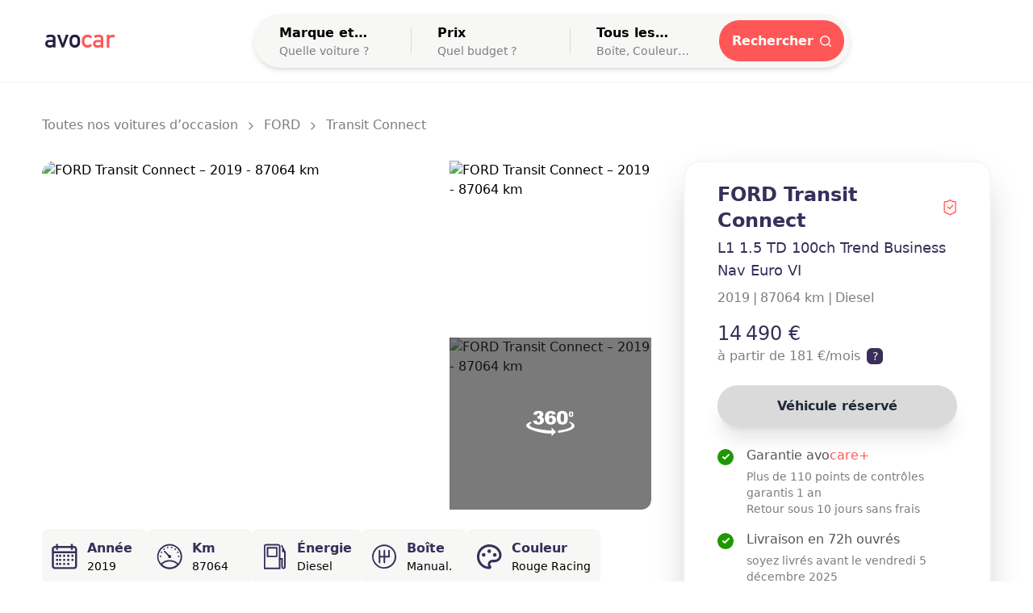

--- FILE ---
content_type: text/html; charset=utf-8
request_url: https://www.avocar.fr/ad/9c826b8f-67c9-497c-8250-f205ebe4dcc4
body_size: 6155
content:
<!DOCTYPE html><html lang="fr"><head><meta charSet="utf-8"/><title>Acheter sa voiture 100% en ligne, sans concession - avocar</title><meta name="robots" content="index,follow"/><meta property="og:title" content="Acheter sa voiture 100% en ligne, sans concession - avocar"/><meta property="og:url" content="https://www.avocar.fr/"/><meta property="og:type" content="website"/><meta property="og:image" content="https://www.avocar.fr/assets/banner.png"/><meta property="og:image:alt" content="avocar"/><meta property="og:image:type" content="image/png"/><meta property="og:image:width" content="1200"/><meta property="og:image:height" content="630"/><meta property="og:locale" content="fr_FR"/><meta property="og:site_name" content="avocar"/><meta name="viewport" content="minimum-scale=1, initial-scale=1, width=device-width"/><meta name="msapplication-TileColor" content="#ff5757"/><meta name="theme-color" content="#ffffff"/><link rel="apple-touch-icon" sizes="180x180" href="/assets/apple-touch-icon.png"/><link rel="icon" type="image/png" sizes="32x32" href="/assets/favicon-32x32.png"/><link rel="icon" type="image/png" sizes="16x16" href="/assets/favicon-16x16.png"/><link rel="manifest" href="/assets/site.webmanifest"/><link rel="mask-icon" href="/assets/safari-pinned-tab.svg" color="#32e07d"/><script type="application/ld+json">{"@context":"https://schema.org","@type":"Organization","organizationType":"Corporation","legalName":"SASU Legrand Motors","name":"avocar","logo":"https://www.avocar.fr/assets/logo.png","url":"https://www.avocar.fr/"}</script><meta name="next-head-count" content="22"/><link rel="preconnect" href="https://www.google.com"/><link rel="preconnect" href="https://www.gstatic.com"/><link rel="preload" href="/_next/static/media/b3f31a5f7b8f3a87.p.ttf" as="font" type="font/ttf" crossorigin="anonymous"/><link rel="preload" href="/_next/static/media/c674d1a2317fd05c.p.otf" as="font" type="font/otf" crossorigin="anonymous"/><link rel="preload" href="/_next/static/media/39b17bcdc6a62adf.p.otf" as="font" type="font/otf" crossorigin="anonymous"/><link rel="preload" href="/_next/static/media/a94764ad90d8c7f6.p.otf" as="font" type="font/otf" crossorigin="anonymous"/><link rel="preload" href="/_next/static/media/ee6b44fcbd0f2157.p.otf" as="font" type="font/otf" crossorigin="anonymous"/><link rel="preload" href="/_next/static/css/8723b0a02a7a65ab.css" as="style"/><link rel="stylesheet" href="/_next/static/css/8723b0a02a7a65ab.css" data-n-g=""/><link rel="preload" href="/_next/static/css/ed755ab0850f12a5.css" as="style"/><link rel="stylesheet" href="/_next/static/css/ed755ab0850f12a5.css" data-n-p=""/><noscript data-n-css=""></noscript><script defer="" nomodule="" src="/_next/static/chunks/polyfills-c67a75d1b6f99dc8.js"></script><script src="/_next/static/chunks/webpack-6ef43a8d4a395f49.js" defer=""></script><script src="/_next/static/chunks/framework-3b5a00d5d7e8d93b.js" defer=""></script><script src="/_next/static/chunks/main-7ea7b6144be190d1.js" defer=""></script><script src="/_next/static/chunks/pages/_app-c5e7f5282f79d160.js" defer=""></script><script src="/_next/static/chunks/675-6dbf90ffb5b89ffb.js" defer=""></script><script src="/_next/static/chunks/752-efd67d9ff1469b3b.js" defer=""></script><script src="/_next/static/chunks/353-34f7863bbc13ee58.js" defer=""></script><script src="/_next/static/chunks/593-97d1a3c48289d5fa.js" defer=""></script><script src="/_next/static/chunks/pages/ad/%5Bid%5D-42c9e7606f79ac01.js" defer=""></script><script src="/_next/static/peMlRVWAmDR4kiSRPcII8/_buildManifest.js" defer=""></script><script src="/_next/static/peMlRVWAmDR4kiSRPcII8/_ssgManifest.js" defer=""></script></head><body><noscript><iframe src='https://www.googletagmanager.com/ns.html?id=G-LFKVVVKJ61'
            height='0' width='0' style='display:none;visibility:hidden'></iframe></noscript><noscript><iframe src='https://www.facebook.com/tr?id=771266384645166&ev=PageView'
            height='1' width='1'></iframe></noscript><div id="__next"></div><script id="__NEXT_DATA__" type="application/json">{"props":{"pageProps":{"ad":{"id":"9c826b8f-67c9-497c-8250-f205ebe4dcc4","hasStampyt":true,"stampytRef":"89b59f1102e7d479007b353d839c4b68ca549bbb07a9d4c02d10c1ec2b90bd904a40fa5cbd96094248c7ec1aaa4e3c797c131015c692d4198ac6c45063a6896f","status":20,"hash":"81e29a945939791f65af1e2e76f97770ecb516d85a5713f519fe8560cbb8b45f","reference":"413470894056","year":2019,"version":"L1 1.5 TD 100ch Trend Business Nav Euro VI","mileage":87064,"issuedAt":"2019-03-11T00:00:00.000000Z","price":{"amount":1449000,"currency":"EUR"},"gearbox":"manual","isAvailable":false,"gearsNumber":5,"doorsNumber":3,"seatsNumber":3,"fiscalPower":5,"horsePower":101,"length":4418,"height":1861,"width":1835,"weight":1425,"wheelbase":2662,"optimisticDeliveryDate":"2025-12-05T12:20:27.473456Z","returnDelay":10,"fuelConsumption":"4.80","usefulVolume":0,"isFirstHand":true,"dealership":{"id":"99203747-4123-4cb3-954a-d83d752d43cd","name":"Ford Saint-Lô - Groupe Legrand","canDeliver":true,"logo":"https://dhy88szjlw2w2.cloudfront.net/14878/conversions/Logo-Ford-meilleureauto-logo.webp","address":{"line1":"Zone Artisanale Delta","city":"Saint-Lô","zip":"50000","country":"France","latitude":49.1154686,"longitude":-1.0828136},"rating":4.2,"ratingsTotal":370},"equipment":[{"id":"9900d721-c1bc-4ea5-b4f7-82bea6ba4306","name":"ABS"},{"id":"9900d721-c1c5-4b61-98c5-d5591405ffa6","name":"Aide au démarrage en côte"},{"id":"9900d721-c1c8-4652-8a79-44aee317f59f","name":"Aide au freinage d'urgence"},{"id":"9900d721-c1cb-4cfa-905b-2fbbc516bfc5","name":"Airbag conducteur"},{"id":"9900d721-c1e3-4184-b490-9dcb2a561c45","name":"Boite à gants fermée"},{"id":"9900d721-c1e6-4365-a5fe-d06ecb16fe90","name":"Caméra de recul"},{"id":"9900d721-c1f5-45ed-b737-a6d9be87b924","name":"Commandes du système audio au volant"},{"id":"9900d721-d1ab-496c-aa66-5164e6edbed4","name":"ESP"},{"id":"9900d721-d1b7-4da5-b7e5-29f326f5efd0","name":"Feux de freinage d'urgence"},{"id":"9900d721-d1c0-4c75-b900-b516e157d4d7","name":"Fonction MP3"},{"id":"9900d721-d1c8-456e-a2b2-b50ae3b247ec","name":"Kit mains-libres Bluetooth"},{"id":"9900d721-d1ce-4cb8-aa04-1e9b408c72a6","name":"Lampes de lecture à l'avant"},{"id":"9900d721-d1d1-45f8-8c8d-c9ceccec401e","name":"Limiteur de vitesse"},{"id":"9900d721-d1d6-4949-9a55-a2efa7058540","name":"Ordinateur de bord"},{"id":"9900d721-d1d9-4ce3-b48c-1268979b96da","name":"Ouverture des vitres séquentielle"},{"id":"9900d721-d1de-40a1-977a-0dfb4e371e1e","name":"Phares antibrouillard"},{"id":"9900d721-d1e6-440b-8ad5-5a7d24d3c070","name":"Pommeau de levier vitesse en cuir"},{"id":"9900d721-d1e9-4d7b-8710-66dffa4bac13","name":"Prise USB"},{"id":"9900d721-d1f1-4f0e-8f4d-a712c2bea1f3","name":"Radio"},{"id":"9900d721-d1f6-4f21-b2ce-d4e2d384b918","name":"Régulateur de vitesse"},{"id":"9900d721-d1fe-4c6a-af5a-f8fc30f7955c","name":"Rétroviseurs dégivrants"},{"id":"9900d721-d201-46e1-bb80-7055a29a699b","name":"Rétroviseurs électriques"},{"id":"9900d721-d206-4fec-b9f7-18306bc8c6a0","name":"Siège conducteur avec réglage lombaire"},{"id":"9900d721-d209-468d-a915-acc8e96e484e","name":"Siège conducteur réglable en hauteur"},{"id":"9900d721-d21b-409c-9629-d252385c32d8","name":"Verrouillage auto. des portes en roulant"},{"id":"9900d721-d21e-49c1-9298-3df39608d8c0","name":"Verrouillage centralisé à distance"},{"id":"9900d721-d226-4ef7-995a-c55fccdb6894","name":"Vitres avant électriques"},{"id":"9900d721-d228-40bb-99ed-50d9e7ba9174","name":"Volant cuir"},{"id":"9900d721-d22b-423b-93bd-10d438ab9c57","name":"Volant réglable en profondeur et hauteur"},{"id":"9900d722-d2be-4edb-97c9-3b51be23889e","name":"Antipatinage"},{"id":"9900d722-d2cf-4921-85f0-f31109350055","name":"Clim manuelle"},{"id":"9900d722-d2d2-48ef-96d4-b09ac641f942","name":"Commandes vocales"},{"id":"9900d722-d2db-4c28-b237-c699dcbca2f4","name":"GPS Cartographique"},{"id":"9900d722-d2de-430b-9842-9f904dc1ea99","name":"Interface Media"},{"id":"9900d722-d2e4-4082-9dff-756445a1ecc9","name":"Prise 12V"},{"id":"9900d722-d2e7-4884-bee4-3c9058aa50ba","name":"Services connectés"},{"id":"9900d722-d3fe-43cd-9b4c-6674cc4eebaa","name":"Antipatinage"},{"id":"9900d722-d41e-4ef5-a1ea-fa2b150073f8","name":"Commandes vocales"},{"id":"9900d722-d421-4b92-8b31-ad05d72472f3","name":"Compte tours"},{"id":"9900d722-d42b-41f8-ac69-fcde5448d9c7","name":"EBD"},{"id":"9900d722-d430-4b7b-a4c5-2e1f62c41112","name":"Filtre à Pollen"},{"id":"9900d722-d435-4cdd-b543-157b37f3fd44","name":"GPS Cartographique"},{"id":"9900d722-d43a-483a-94fe-85ad77820594","name":"Interface Media"},{"id":"9900d722-df9e-4d94-bd9c-cdff83bc0692","name":"Porte-gobelets avant"},{"id":"9900d722-dfa1-4456-8578-af732610fb10","name":"Prise 12V"},{"id":"9900d722-dfca-46fd-8f7e-6ca5e877d05f","name":"Services connectés"},{"id":"9900d722-e04b-4078-a6c2-f1e8e37f29fd","name":"Volant multifonction"},{"id":"9900d723-0c06-4ec4-bc1c-2b74c1aa552c","name":"Antipatinage"},{"id":"9900d723-0c21-4a97-97da-b08eb99b8e5d","name":"Compte tours"},{"id":"9900d723-0c2c-4547-a72f-8265215b2e46","name":"EBD"},{"id":"9900d723-0c31-49e6-a17a-d35f7cf92351","name":"Filtre à Pollen"},{"id":"9900d723-0c36-4a06-aa44-b8c428d5978b","name":"GPS Cartographique"},{"id":"9900d723-0c3d-4a50-a2c7-227bdfa56878","name":"Interface Media"},{"id":"9900d723-0d89-4453-8a92-aedcdfd63da8","name":"Porte-gobelets avant"},{"id":"9900d723-0d90-4543-aa26-c1d8b678db5d","name":"Prise 12V"},{"id":"9900d723-0da1-4489-b96f-c7321d50431a","name":"Services connectés"},{"id":"9900d723-0dd4-4620-88a4-3a22f69b2562","name":"Volant multifonction"},{"id":"9900d724-1b72-4347-b624-2696ca41a882","name":"Antidémarrage électronique"},{"id":"9900d724-1b7f-4d24-bb80-d03732a49a14","name":"Boucliers AV et AR couleur caisse"},{"id":"9900d724-1cfd-4ce4-bc2f-21506a0ed9bc","name":"Prise Jack"},{"id":"9900d724-1d05-4d5e-8515-73ad63e1e46c","name":"Vitres teintées"},{"id":"9900d731-bcf4-4f5e-b352-a2c7425a9c8c","name":"Filtre à particules"},{"id":"9900d731-ca86-4aee-b68f-d2459b8f9971","name":"Lampe de coffre"},{"id":"9900d731-ca9f-4cd6-b9a5-5c50dedad6d4","name":"Préparation Isofix"},{"id":"9900d731-caa2-42b3-9c4c-45f9eb549f45","name":"Prise auxiliaire de connexion audio"},{"id":"9900d741-3250-4e88-9894-58aea0d482d9","name":"Bacs de portes avant"},{"id":"9900d741-3255-4580-b987-02bad5113e3d","name":"Ceintures avant ajustables en hauteur"},{"id":"9900d746-9a30-44ca-853d-b89d57235066","name":"Phares halogènes"},{"id":"9900d755-444e-4639-971f-068ccde7d5d0","name":"Poches d'aumonières"},{"id":"9900d75d-cd66-4212-8f40-b09b3d456f3b","name":"Siège passager avec dossier repliable"},{"id":"9900d76d-2609-4317-950f-dffc233070a0","name":"4 Haut parleurs"},{"id":"9900d867-d169-47bb-af30-772459351220","name":"Double portes arrière de chargement"},{"id":"9900d8bc-31fe-46cf-881b-2456e9d28367","name":"Cloison pleine"},{"id":"9900d8bc-3201-4e41-b08b-5a9a52a1ef94","name":"Paroi séparation"},{"id":"9900d8bc-3207-4c87-81be-8c5d724357ef","name":"Porte latérale arrière droite"},{"id":"9900da95-d6a8-45c8-83f4-37d61beee568","name":"Cloison modulable"},{"id":"9900daa3-7f32-4cf0-b44c-ad6d5dfd2c32","name":"Caméra de recul "},{"id":"9920300f-cc86-43d3-a4b0-d045b357283f","name":"Rouge Racing"},{"id":"992032f2-9be6-48f3-9e35-2aa8e1d0e1bb","name":"Camera de recul"},{"id":"99203333-1642-4faa-92a5-d59641c6eb83","name":"Plancher caoutchouc"},{"id":"99203af9-86be-4506-ba48-7e4130a77281","name":"Séparation complète tôlée"},{"id":"993f95d5-b106-4a0e-9a2e-c2305304f7d5","name":"CAMERA DE RECUL"},{"id":"99de816c-f771-4f77-97c4-d9a15bc346fa","name":"Racer en Ebony avec City en Ebony"},{"id":"9c826b95-cd36-4c15-b74b-d950721ace6d","name":"Rouge racing"},{"id":"9c826b95-cd40-411f-9aea-21ea5d8da318","name":"BANQUETTE PASSAGERS"}],"model":{"id":"99203880-843b-43a4-bd7b-2ffe79ca31b1","fullname":"FORD Transit Connect","name":"Transit Connect","slug":"transit-connect","brand":{"id":"9900d73c-f885-4153-bd19-e2784993c427","name":"FORD","slug":"ford","description":null,"content":null}},"fuel":{"id":"9900d71a-e9f0-4df6-ae37-74886d68d816","name":"Diesel"},"type":{"id":"9900dbff-c9fd-4e58-94fb-a32a259b0239","name":"Fourgonnette"},"color":{"id":"99203874-92d4-4d6a-9362-234d523242db","name":"Rouge Racing"},"financingMarketingPrice":{"amount":18089,"currency":"EUR"},"history":[{"date":"2024-07-08T03:00:42.000000Z","description":"Véhicule préparé par la concession et prêt à être vendu"},{"date":"2024-07-11T03:00:42.000000Z","description":"Véhicule révisé par un mécanicien puis testé sur route"},{"date":"2024-07-13T03:00:42.000000Z","description":"Véhicule réceptionné à la concession Ford Saint-Lô - Groupe Legrand"}],"depositPrice":{"amount":25000,"currency":"EUR"},"pictures":[{"large":"https://dhy88szjlw2w2.cloudfront.net/175000/conversions/168416863_hd-large.webp","small":"https://dhy88szjlw2w2.cloudfront.net/175000/conversions/168416863_hd-small.webp"},{"large":"https://dhy88szjlw2w2.cloudfront.net/175002/conversions/168416864_hd-large.webp","small":"https://dhy88szjlw2w2.cloudfront.net/175002/conversions/168416864_hd-small.webp"},{"large":"https://dhy88szjlw2w2.cloudfront.net/175005/conversions/168416865_hd-large.webp","small":"https://dhy88szjlw2w2.cloudfront.net/175005/conversions/168416865_hd-small.webp"},{"large":"https://dhy88szjlw2w2.cloudfront.net/175008/conversions/168416866_hd-large.webp","small":"https://dhy88szjlw2w2.cloudfront.net/175008/conversions/168416866_hd-small.webp"},{"large":"https://dhy88szjlw2w2.cloudfront.net/175010/conversions/168416867_hd-large.webp","small":"https://dhy88szjlw2w2.cloudfront.net/175010/conversions/168416867_hd-small.webp"},{"large":"https://dhy88szjlw2w2.cloudfront.net/175012/conversions/168416868_hd-large.webp","small":"https://dhy88szjlw2w2.cloudfront.net/175012/conversions/168416868_hd-small.webp"},{"large":"https://dhy88szjlw2w2.cloudfront.net/175015/conversions/168416869_hd-large.webp","small":"https://dhy88szjlw2w2.cloudfront.net/175015/conversions/168416869_hd-small.webp"},{"large":"https://dhy88szjlw2w2.cloudfront.net/175018/conversions/168416870_hd-large.webp","small":"https://dhy88szjlw2w2.cloudfront.net/175018/conversions/168416870_hd-small.webp"},{"large":"https://dhy88szjlw2w2.cloudfront.net/175022/conversions/168416871_hd-large.webp","small":"https://dhy88szjlw2w2.cloudfront.net/175022/conversions/168416871_hd-small.webp"},{"large":"https://dhy88szjlw2w2.cloudfront.net/175024/conversions/168416872_hd-large.webp","small":"https://dhy88szjlw2w2.cloudfront.net/175024/conversions/168416872_hd-small.webp"},{"large":"https://dhy88szjlw2w2.cloudfront.net/175026/conversions/168416873_hd-large.webp","small":"https://dhy88szjlw2w2.cloudfront.net/175026/conversions/168416873_hd-small.webp"},{"large":"https://dhy88szjlw2w2.cloudfront.net/175029/conversions/168416874_hd-large.webp","small":"https://dhy88szjlw2w2.cloudfront.net/175029/conversions/168416874_hd-small.webp"},{"large":"https://dhy88szjlw2w2.cloudfront.net/175032/conversions/168416875_hd-large.webp","small":"https://dhy88szjlw2w2.cloudfront.net/175032/conversions/168416875_hd-small.webp"},{"large":"https://dhy88szjlw2w2.cloudfront.net/175036/conversions/168416876_hd-large.webp","small":"https://dhy88szjlw2w2.cloudfront.net/175036/conversions/168416876_hd-small.webp"},{"large":"https://dhy88szjlw2w2.cloudfront.net/175038/conversions/168416877_hd-large.webp","small":"https://dhy88szjlw2w2.cloudfront.net/175038/conversions/168416877_hd-small.webp"},{"large":"https://dhy88szjlw2w2.cloudfront.net/175042/conversions/168416878_hd-large.webp","small":"https://dhy88szjlw2w2.cloudfront.net/175042/conversions/168416878_hd-small.webp"},{"large":"https://dhy88szjlw2w2.cloudfront.net/175045/conversions/168416879_hd-large.webp","small":"https://dhy88szjlw2w2.cloudfront.net/175045/conversions/168416879_hd-small.webp"},{"large":"https://dhy88szjlw2w2.cloudfront.net/175047/conversions/168416880_hd-large.webp","small":"https://dhy88szjlw2w2.cloudfront.net/175047/conversions/168416880_hd-small.webp"},{"large":"https://dhy88szjlw2w2.cloudfront.net/175050/conversions/168416881_hd-large.webp","small":"https://dhy88szjlw2w2.cloudfront.net/175050/conversions/168416881_hd-small.webp"},{"large":"https://dhy88szjlw2w2.cloudfront.net/175053/conversions/168416882_hd-large.webp","small":"https://dhy88szjlw2w2.cloudfront.net/175053/conversions/168416882_hd-small.webp"},{"large":"https://dhy88szjlw2w2.cloudfront.net/175056/conversions/168416883_hd-large.webp","small":"https://dhy88szjlw2w2.cloudfront.net/175056/conversions/168416883_hd-small.webp"},{"large":"https://dhy88szjlw2w2.cloudfront.net/175059/conversions/168416884_hd-large.webp","small":"https://dhy88szjlw2w2.cloudfront.net/175059/conversions/168416884_hd-small.webp"},{"large":"https://dhy88szjlw2w2.cloudfront.net/175062/conversions/168416885_hd-large.webp","small":"https://dhy88szjlw2w2.cloudfront.net/175062/conversions/168416885_hd-small.webp"},{"large":"https://dhy88szjlw2w2.cloudfront.net/175064/conversions/168416886_hd-large.webp","small":"https://dhy88szjlw2w2.cloudfront.net/175064/conversions/168416886_hd-small.webp"},{"large":"https://dhy88szjlw2w2.cloudfront.net/175067/conversions/168416887_hd-large.webp","small":"https://dhy88szjlw2w2.cloudfront.net/175067/conversions/168416887_hd-small.webp"},{"large":"https://dhy88szjlw2w2.cloudfront.net/175070/conversions/168416888_hd-large.webp","small":"https://dhy88szjlw2w2.cloudfront.net/175070/conversions/168416888_hd-small.webp"},{"large":"https://dhy88szjlw2w2.cloudfront.net/175073/conversions/168416889_hd-large.webp","small":"https://dhy88szjlw2w2.cloudfront.net/175073/conversions/168416889_hd-small.webp"},{"large":"https://dhy88szjlw2w2.cloudfront.net/175075/conversions/168416890_hd-large.webp","small":"https://dhy88szjlw2w2.cloudfront.net/175075/conversions/168416890_hd-small.webp"},{"large":"https://dhy88szjlw2w2.cloudfront.net/175076/conversions/168416891_hd-large.webp","small":"https://dhy88szjlw2w2.cloudfront.net/175076/conversions/168416891_hd-small.webp"},{"large":"https://dhy88szjlw2w2.cloudfront.net/175077/conversions/168416892_hd-large.webp","small":"https://dhy88szjlw2w2.cloudfront.net/175077/conversions/168416892_hd-small.webp"}]},"popularBrands":{"data":[{"id":"9900d73c-f885-4153-bd19-e2784993c427","name":"FORD","slug":"ford","description":null,"content":null},{"id":"9900d71a-a61e-4210-97f1-fb86d0f53b09","name":"CITROEN","slug":"citroen","description":null,"content":null},{"id":"9900d8b3-1bac-4384-ae8b-ec72b26c0e15","name":"OPEL","slug":"opel","description":null,"content":null},{"id":"9900d7a3-ae37-40dc-9d98-9a0738c51ac6","name":"PEUGEOT","slug":"peugeot","description":null,"content":null},{"id":"9900d855-21c0-4cfc-8534-831fc1cdd81d","name":"SUZUKI","slug":"suzuki","description":null,"content":null},{"id":"9900d71a-d0ce-4174-bcd2-87106d565772","name":"MAZDA","slug":"mazda","description":null,"content":null},{"id":"9900d74a-9b5f-419e-9db5-84565c4db5ad","name":"DS","slug":"ds","description":null,"content":null},{"id":"9900d7f9-392b-4faa-b1ac-ec2de5d63081","name":"BMW","slug":"bmw","description":null,"content":null}]}},"__N_SSG":true},"page":"/ad/[id]","query":{"id":"9c826b8f-67c9-497c-8250-f205ebe4dcc4"},"buildId":"peMlRVWAmDR4kiSRPcII8","isFallback":false,"gsp":true,"scriptLoader":[{"src":"https://www.googletagmanager.com/gtag/js?id=G-LFKVVVKJ61","strategy":"afterInteractive"},{"id":"google-analytics","strategy":"afterInteractive","children":"\n          window.dataLayer = window.dataLayer || [];\n          function gtag(){window.dataLayer.push(arguments);}\n          gtag('js', new Date());\n\n          gtag('config', 'G-LFKVVVKJ61');\n        "},{"id":"meta-pixel","strategy":"afterInteractive","children":"\n !function(f,b,e,v,n,t,s){if(f.fbq)return;n=f.fbq=function(){n.callMethod?\n              n.callMethod.apply(n,arguments):n.queue.push(arguments)};\n              if(!f._fbq)f._fbq=n;n.push=n;n.loaded=!0;n.version='2.0';\n              n.queue=[];t=b.createElement(e);t.async=!0;\n              t.src=v;s=b.getElementsByTagName(e)[0];\n              s.parentNode.insertBefore(t,s)}(window,document,'script',\n            'https://connect.facebook.net/en_US/fbevents.js');\n            fbq('init', '771266384645166');\n            fbq('track', 'PageView');\n        "}]}</script></body></html>

--- FILE ---
content_type: text/css; charset=utf-8
request_url: https://www.avocar.fr/_next/static/css/8723b0a02a7a65ab.css
body_size: 9358
content:
/*
! tailwindcss v3.2.2 | MIT License | https://tailwindcss.com
*/*,:after,:before{box-sizing:border-box;border:0 solid #dadada}:after,:before{--tw-content:""}html{line-height:1.5;-webkit-text-size-adjust:100%;-moz-tab-size:4;-o-tab-size:4;tab-size:4;font-family:TT-Commons-Regular,ui-sans-serif,system-ui,-apple-system,BlinkMacSystemFont,Segoe UI,Roboto,Helvetica Neue,Arial,Noto Sans,sans-serif,Apple Color Emoji,Segoe UI Emoji,Segoe UI Symbol,Noto Color Emoji;font-feature-settings:normal}body{margin:0;line-height:inherit}hr{height:0;color:inherit;border-top-width:1px}abbr:where([title]){-webkit-text-decoration:underline dotted;text-decoration:underline dotted}h1,h2,h3,h4,h5,h6{font-size:inherit;font-weight:inherit}a{color:inherit;text-decoration:inherit}b,strong{font-weight:bolder}code,kbd,pre,samp{font-family:ui-monospace,SFMono-Regular,Menlo,Monaco,Consolas,Liberation Mono,Courier New,monospace;font-size:1em}small{font-size:80%}sub,sup{font-size:75%;line-height:0;position:relative;vertical-align:baseline}sub{bottom:-.25em}sup{top:-.5em}table{text-indent:0;border-color:inherit;border-collapse:collapse}button,input,optgroup,select,textarea{font-family:inherit;font-size:100%;font-weight:inherit;line-height:inherit;color:inherit;margin:0;padding:0}button,select{text-transform:none}[type=button],[type=reset],[type=submit],button{-webkit-appearance:button;background-color:transparent;background-image:none}:-moz-focusring{outline:auto}:-moz-ui-invalid{box-shadow:none}progress{vertical-align:baseline}::-webkit-inner-spin-button,::-webkit-outer-spin-button{height:auto}[type=search]{-webkit-appearance:textfield;outline-offset:-2px}::-webkit-search-decoration{-webkit-appearance:none}::-webkit-file-upload-button{-webkit-appearance:button;font:inherit}summary{display:list-item}blockquote,dd,dl,figure,h1,h2,h3,h4,h5,h6,hr,p,pre{margin:0}fieldset{margin:0}fieldset,legend{padding:0}menu,ol,ul{list-style:none;margin:0;padding:0}textarea{resize:vertical}input::-moz-placeholder,textarea::-moz-placeholder{opacity:1;color:#9ca3af}input::placeholder,textarea::placeholder{opacity:1;color:#9ca3af}[role=button],button{cursor:pointer}:disabled{cursor:default}audio,canvas,embed,iframe,img,object,svg,video{display:block;vertical-align:middle}img,video{max-width:100%;height:auto}[hidden]{display:none}.title1{font-size:1.875rem;line-height:2.25rem;font-weight:600}@media (min-width:768px){.title1{font-family:DIN-Alternate-Bold,ui-sans-serif,system-ui,-apple-system,BlinkMacSystemFont,Segoe UI,Roboto,Helvetica Neue,Arial,Noto Sans,sans-serif,Apple Color Emoji,Segoe UI Emoji,Segoe UI Symbol,Noto Color Emoji;font-size:3.75rem;line-height:1;font-weight:700}}.title2{font-size:1.5rem;line-height:2rem;font-weight:600}@media (min-width:768px){.title2{font-size:2.25rem;line-height:2.5rem;font-weight:700}}.title3{font-size:1.25rem;line-height:1.75rem;font-weight:500}@media (min-width:768px){.title3{font-size:1.5rem;line-height:2rem}}.title4{font-size:1.25rem;line-height:1.75rem;font-weight:500}div{font-family:TT-Commons-Regular,ui-sans-serif,system-ui,-apple-system,BlinkMacSystemFont,Segoe UI,Roboto,Helvetica Neue,Arial,Noto Sans,sans-serif,Apple Color Emoji,Segoe UI Emoji,Segoe UI Symbol,Noto Color Emoji;font-weight:400}input[type=number]::-webkit-inner-spin-button,input[type=number]::-webkit-outer-spin-button{-webkit-appearance:none;appearance:none}*,:after,:before{--tw-border-spacing-x:0;--tw-border-spacing-y:0;--tw-translate-x:0;--tw-translate-y:0;--tw-rotate:0;--tw-skew-x:0;--tw-skew-y:0;--tw-scale-x:1;--tw-scale-y:1;--tw-pan-x: ;--tw-pan-y: ;--tw-pinch-zoom: ;--tw-scroll-snap-strictness:proximity;--tw-ordinal: ;--tw-slashed-zero: ;--tw-numeric-figure: ;--tw-numeric-spacing: ;--tw-numeric-fraction: ;--tw-ring-inset: ;--tw-ring-offset-width:0px;--tw-ring-offset-color:#fff;--tw-ring-color:rgba(93,205,230,.5);--tw-ring-offset-shadow:0 0 #0000;--tw-ring-shadow:0 0 #0000;--tw-shadow:0 0 #0000;--tw-shadow-colored:0 0 #0000;--tw-blur: ;--tw-brightness: ;--tw-contrast: ;--tw-grayscale: ;--tw-hue-rotate: ;--tw-invert: ;--tw-saturate: ;--tw-sepia: ;--tw-drop-shadow: ;--tw-backdrop-blur: ;--tw-backdrop-brightness: ;--tw-backdrop-contrast: ;--tw-backdrop-grayscale: ;--tw-backdrop-hue-rotate: ;--tw-backdrop-invert: ;--tw-backdrop-opacity: ;--tw-backdrop-saturate: ;--tw-backdrop-sepia: }::backdrop{--tw-border-spacing-x:0;--tw-border-spacing-y:0;--tw-translate-x:0;--tw-translate-y:0;--tw-rotate:0;--tw-skew-x:0;--tw-skew-y:0;--tw-scale-x:1;--tw-scale-y:1;--tw-pan-x: ;--tw-pan-y: ;--tw-pinch-zoom: ;--tw-scroll-snap-strictness:proximity;--tw-ordinal: ;--tw-slashed-zero: ;--tw-numeric-figure: ;--tw-numeric-spacing: ;--tw-numeric-fraction: ;--tw-ring-inset: ;--tw-ring-offset-width:0px;--tw-ring-offset-color:#fff;--tw-ring-color:rgba(93,205,230,.5);--tw-ring-offset-shadow:0 0 #0000;--tw-ring-shadow:0 0 #0000;--tw-shadow:0 0 #0000;--tw-shadow-colored:0 0 #0000;--tw-blur: ;--tw-brightness: ;--tw-contrast: ;--tw-grayscale: ;--tw-hue-rotate: ;--tw-invert: ;--tw-saturate: ;--tw-sepia: ;--tw-drop-shadow: ;--tw-backdrop-blur: ;--tw-backdrop-brightness: ;--tw-backdrop-contrast: ;--tw-backdrop-grayscale: ;--tw-backdrop-hue-rotate: ;--tw-backdrop-invert: ;--tw-backdrop-opacity: ;--tw-backdrop-saturate: ;--tw-backdrop-sepia: }.container{width:100%;margin-right:auto;margin-left:auto;padding-right:1.5rem;padding-left:1.5rem}@media (min-width:1240px){.container{max-width:1240px}}.sr-only{position:absolute;width:1px;height:1px;padding:0;margin:-1px;overflow:hidden;clip:rect(0,0,0,0);white-space:nowrap;border-width:0}.pointer-events-none{pointer-events:none}.visible{visibility:visible}.invisible{visibility:hidden}.fixed{position:fixed}.absolute{position:absolute}.relative{position:relative}.sticky{position:sticky}.inset-0{right:0;left:0}.inset-0,.inset-y-0{top:0;bottom:0}.bottom-2{bottom:.5rem}.right-2{right:.5rem}.top-0{top:0}.-bottom-3{bottom:-.75rem}.right-0{right:0}.-right-5{right:-1.25rem}.top-5{top:1.25rem}.top-10{top:2.5rem}.bottom-0{bottom:0}.top-px{top:1px}.top-36{top:9rem}.right-1{right:.25rem}.top-2{top:.5rem}.left-2{left:.5rem}.top-7{top:1.75rem}.right-6{right:1.5rem}.right-4{right:1rem}.left-0{left:0}.-bottom-2\.5{bottom:-.625rem}.-bottom-2{bottom:-.5rem}.-right-12{right:-3rem}.top-0\.5{top:.125rem}.left-\[74px\]{left:74px}.top-6{top:1.5rem}.-top-0\.5{top:-.125rem}.-top-0{top:0}.z-\[9999999999\]{z-index:9999999999}.z-10{z-index:10}.z-20{z-index:20}.z-30{z-index:30}.z-50{z-index:50}.m-1{margin:.25rem}.mx-auto{margin-left:auto;margin-right:auto}.mx-1{margin-left:.25rem;margin-right:.25rem}.my-6{margin-top:1.5rem;margin-bottom:1.5rem}.mx-2{margin-left:.5rem;margin-right:.5rem}.-mx-4{margin-left:-1rem;margin-right:-1rem}.mx-0\.5{margin-left:.125rem;margin-right:.125rem}.mx-0{margin-left:0;margin-right:0}.my-4{margin-top:1rem;margin-bottom:1rem}.-mx-2{margin-left:-.5rem;margin-right:-.5rem}.mt-2{margin-top:.5rem}.mt-10{margin-top:2.5rem}.mt-16{margin-top:4rem}.mb-0{margin-bottom:0}.mt-6{margin-top:1.5rem}.mt-9{margin-top:2.25rem}.ml-2{margin-left:.5rem}.mt-1{margin-top:.25rem}.mt-4{margin-top:1rem}.mr-2{margin-right:.5rem}.ml-4{margin-left:1rem}.ml-3{margin-left:.75rem}.mt-5{margin-top:1.25rem}.mt-8{margin-top:2rem}.mb-14{margin-bottom:3.5rem}.mb-8{margin-bottom:2rem}.ml-10{margin-left:2.5rem}.-mb-16{margin-bottom:-4rem}.mt-14{margin-top:3.5rem}.mt-3{margin-top:.75rem}.ml-1{margin-left:.25rem}.mt-11{margin-top:2.75rem}.mr-4{margin-right:1rem}.mr-0{margin-right:0}.mb-2{margin-bottom:.5rem}.mb-1{margin-bottom:.25rem}.mb-4{margin-bottom:1rem}.mt-12{margin-top:3rem}.mr-auto{margin-right:auto}.ml-8{margin-left:2rem}.-mb-20{margin-bottom:-5rem}.-ml-3{margin-left:-.75rem}.ml-14{margin-left:3.5rem}.mb-10{margin-bottom:2.5rem}.mr-6{margin-right:1.5rem}.ml-auto{margin-left:auto}.ml-12{margin-left:3rem}.mt-1\.5{margin-top:.375rem}.-mb-4{margin-bottom:-1rem}.mb-6{margin-bottom:1.5rem}.ml-16{margin-left:4rem}.block{display:block}.inline-block{display:inline-block}.inline{display:inline}.flex{display:flex}.inline-flex{display:inline-flex}.grid{display:grid}.hidden{display:none}.aspect-video{aspect-ratio:16/9}.aspect-\[4\/3\]{aspect-ratio:4/3}.aspect-square{aspect-ratio:1/1}.h-\[432px\]{height:432px}.h-\[213px\]{height:213px}.h-full{height:100%}.h-5{height:1.25rem}.h-fit{height:-moz-fit-content;height:fit-content}.h-8{height:2rem}.h-\[434px\]{height:434px}.h-\[73px\]{height:73px}.h-2\.5{height:.625rem}.h-2{height:.5rem}.h-6{height:1.5rem}.h-16{height:4rem}.h-\[396px\]{height:396px}.h-\[32px\]{height:32px}.h-4{height:1rem}.h-12{height:3rem}.h-3{height:.75rem}.h-7{height:1.75rem}.h-\[20px\]{height:20px}.h-\[30px\]{height:30px}.h-14{height:3.5rem}.h-3\.5{height:.875rem}.h-\[8px\]{height:8px}.h-10{height:2.5rem}.h-11{height:2.75rem}.h-32{height:8rem}.h-\[45px\]{height:45px}.h-\[37px\]{height:37px}.h-screen{height:100vh}.h-\[17px\]{height:17px}.h-\[400px\]{height:400px}.h-\[67px\]{height:67px}.max-h-\[432px\]{max-height:432px}.max-h-60{max-height:15rem}.max-h-\[calc\(100vh-112px\)\]{max-height:calc(100vh - 112px)}.min-h-\[27px\]{min-height:27px}.min-h-\[250px\]{min-height:250px}.w-screen{width:100vw}.w-\[150px\]{width:150px}.\!w-fit{width:-moz-fit-content!important;width:fit-content!important}.w-full{width:100%}.w-12{width:3rem}.w-7{width:1.75rem}.w-16{width:4rem}.w-5{width:1.25rem}.w-fit{width:-moz-fit-content;width:fit-content}.w-8{width:2rem}.w-28{width:7rem}.w-2\.5{width:.625rem}.w-2{width:.5rem}.w-4\/12{width:33.333333%}.w-6{width:1.5rem}.w-3{width:.75rem}.w-3\.5{width:.875rem}.w-1\/2{width:50%}.w-4{width:1rem}.w-\[50\%\]{width:50%}.w-\[20\%\]{width:20%}.w-\[60\%\]{width:60%}.w-\[10\%\]{width:10%}.w-\[30\%\]{width:30%}.w-24{width:6rem}.w-\[200px\]{width:200px}.w-11{width:2.75rem}.w-5\/6{width:83.333333%}.w-\[calc\(100vw-32px\)\]{width:calc(100vw - 32px)}.w-\[149px\]{width:149px}.w-\[19px\]{width:19px}.w-\[180px\]{width:180px}.w-\[37px\]{width:37px}.w-20{width:5rem}.w-\[120px\]{width:120px}.min-w-\[100px\]{min-width:100px}.min-w-\[theme\(\'spacing\[4\]\'\)\]{min-width:1rem}.max-w-\[380px\]{max-width:380px}.max-w-\[400px\]{max-width:400px}.max-w-\[320px\]{max-width:320px}.max-w-3xl{max-width:48rem}.max-w-\[186px\]{max-width:186px}.max-w-full{max-width:100%}.max-w-\[50px\]{max-width:50px}.max-w-\[740px\]{max-width:740px}.max-w-\[355px\]{max-width:355px}.max-w-\[500px\]{max-width:500px}.flex-1{flex:1 1 0%}.flex-auto{flex:1 1 auto}.shrink-0{flex-shrink:0}.origin-\[0\]{transform-origin:0}.translate-x-8{--tw-translate-x:2rem}.translate-x-0,.translate-x-8{transform:translate(var(--tw-translate-x),var(--tw-translate-y)) rotate(var(--tw-rotate)) skewX(var(--tw-skew-x)) skewY(var(--tw-skew-y)) scaleX(var(--tw-scale-x)) scaleY(var(--tw-scale-y))}.translate-x-0{--tw-translate-x:0px}.-translate-y-1{--tw-translate-y:-0.25rem}.-translate-x-1,.-translate-y-1{transform:translate(var(--tw-translate-x),var(--tw-translate-y)) rotate(var(--tw-rotate)) skewX(var(--tw-skew-x)) skewY(var(--tw-skew-y)) scaleX(var(--tw-scale-x)) scaleY(var(--tw-scale-y))}.-translate-x-1{--tw-translate-x:-0.25rem}.-translate-y-1\/2{--tw-translate-y:-50%}.-translate-y-1\/2,.-translate-y-2{transform:translate(var(--tw-translate-x),var(--tw-translate-y)) rotate(var(--tw-rotate)) skewX(var(--tw-skew-x)) skewY(var(--tw-skew-y)) scaleX(var(--tw-scale-x)) scaleY(var(--tw-scale-y))}.-translate-y-2{--tw-translate-y:-0.5rem}.-translate-x-full{--tw-translate-x:-100%}.-translate-x-full,.translate-y-7{transform:translate(var(--tw-translate-x),var(--tw-translate-y)) rotate(var(--tw-rotate)) skewX(var(--tw-skew-x)) skewY(var(--tw-skew-y)) scaleX(var(--tw-scale-x)) scaleY(var(--tw-scale-y))}.translate-y-7{--tw-translate-y:1.75rem}.translate-y-3{--tw-translate-y:0.75rem}.translate-y-1,.translate-y-3{transform:translate(var(--tw-translate-x),var(--tw-translate-y)) rotate(var(--tw-rotate)) skewX(var(--tw-skew-x)) skewY(var(--tw-skew-y)) scaleX(var(--tw-scale-x)) scaleY(var(--tw-scale-y))}.translate-y-1{--tw-translate-y:0.25rem}.rotate-45{--tw-rotate:45deg}.rotate-45,.rotate-\[-15deg\]{transform:translate(var(--tw-translate-x),var(--tw-translate-y)) rotate(var(--tw-rotate)) skewX(var(--tw-skew-x)) skewY(var(--tw-skew-y)) scaleX(var(--tw-scale-x)) scaleY(var(--tw-scale-y))}.rotate-\[-15deg\]{--tw-rotate:-15deg}.rotate-90{--tw-rotate:90deg}.-rotate-90,.rotate-90{transform:translate(var(--tw-translate-x),var(--tw-translate-y)) rotate(var(--tw-rotate)) skewX(var(--tw-skew-x)) skewY(var(--tw-skew-y)) scaleX(var(--tw-scale-x)) scaleY(var(--tw-scale-y))}.-rotate-90{--tw-rotate:-90deg}.rotate-180{--tw-rotate:180deg}.rotate-180,.scale-75{transform:translate(var(--tw-translate-x),var(--tw-translate-y)) rotate(var(--tw-rotate)) skewX(var(--tw-skew-x)) skewY(var(--tw-skew-y)) scaleX(var(--tw-scale-x)) scaleY(var(--tw-scale-y))}.scale-75{--tw-scale-x:.75;--tw-scale-y:.75}.transform{transform:translate(var(--tw-translate-x),var(--tw-translate-y)) rotate(var(--tw-rotate)) skewX(var(--tw-skew-x)) skewY(var(--tw-skew-y)) scaleX(var(--tw-scale-x)) scaleY(var(--tw-scale-y))}@keyframes spin{to{transform:rotate(1turn)}}.animate-spin{animation:spin 1s linear infinite}.cursor-pointer{cursor:pointer}.cursor-default{cursor:default}.select-none{-webkit-user-select:none;-moz-user-select:none;user-select:none}.resize{resize:both}.scroll-mt-4{scroll-margin-top:1rem}.appearance-none{-webkit-appearance:none;-moz-appearance:none;appearance:none}.columns-1{-moz-columns:1;column-count:1}.flex-row{flex-direction:row}.flex-col{flex-direction:column}.flex-wrap{flex-wrap:wrap}.items-start{align-items:flex-start}.items-end{align-items:flex-end}.items-center{align-items:center}.justify-start{justify-content:flex-start}.justify-end{justify-content:flex-end}.justify-center{justify-content:center}.justify-between{justify-content:space-between}.gap-6{gap:1.5rem}.gap-4{gap:1rem}.gap-2{gap:.5rem}.gap-x-1{-moz-column-gap:.25rem;column-gap:.25rem}.space-y-0>:not([hidden])~:not([hidden]){--tw-space-y-reverse:0;margin-top:calc(0px * calc(1 - var(--tw-space-y-reverse)));margin-bottom:calc(0px * var(--tw-space-y-reverse))}.space-x-3>:not([hidden])~:not([hidden]){--tw-space-x-reverse:0;margin-right:calc(.75rem * var(--tw-space-x-reverse));margin-left:calc(.75rem * calc(1 - var(--tw-space-x-reverse)))}.space-x-4>:not([hidden])~:not([hidden]){--tw-space-x-reverse:0;margin-right:calc(1rem * var(--tw-space-x-reverse));margin-left:calc(1rem * calc(1 - var(--tw-space-x-reverse)))}.space-y-2>:not([hidden])~:not([hidden]){--tw-space-y-reverse:0;margin-top:calc(.5rem * calc(1 - var(--tw-space-y-reverse)));margin-bottom:calc(.5rem * var(--tw-space-y-reverse))}.space-x-7>:not([hidden])~:not([hidden]){--tw-space-x-reverse:0;margin-right:calc(1.75rem * var(--tw-space-x-reverse));margin-left:calc(1.75rem * calc(1 - var(--tw-space-x-reverse)))}.space-y-6>:not([hidden])~:not([hidden]){--tw-space-y-reverse:0;margin-top:calc(1.5rem * calc(1 - var(--tw-space-y-reverse)));margin-bottom:calc(1.5rem * var(--tw-space-y-reverse))}.space-x-12>:not([hidden])~:not([hidden]){--tw-space-x-reverse:0;margin-right:calc(3rem * var(--tw-space-x-reverse));margin-left:calc(3rem * calc(1 - var(--tw-space-x-reverse)))}.space-x-8>:not([hidden])~:not([hidden]){--tw-space-x-reverse:0;margin-right:calc(2rem * var(--tw-space-x-reverse));margin-left:calc(2rem * calc(1 - var(--tw-space-x-reverse)))}.self-end{align-self:flex-end}.self-center{align-self:center}.self-stretch{align-self:stretch}.overflow-auto{overflow:auto}.overflow-hidden{overflow:hidden}.\!overflow-hidden{overflow:hidden!important}.overflow-scroll{overflow:scroll}.overflow-y-auto{overflow-y:auto}.overflow-y-scroll{overflow-y:scroll}.truncate{overflow:hidden;text-overflow:ellipsis}.truncate,.whitespace-nowrap{white-space:nowrap}.whitespace-pre-line{white-space:pre-line}.rounded-xl{border-radius:.75rem}.rounded-full{border-radius:9999px}.rounded-lg{border-radius:.5rem}.rounded-\[14px\]{border-radius:14px}.rounded-\[20px\]{border-radius:20px}.rounded-sm{border-radius:.125rem}.rounded-md{border-radius:.375rem}.rounded{border-radius:.25rem}.\!rounded-lg{border-radius:.5rem!important}.rounded-\[10px\]{border-radius:10px}.rounded-\[21px\]{border-radius:21px}.rounded-2xl{border-radius:1rem}.rounded-\[15px\]{border-radius:15px}.rounded-\[23px\]{border-radius:23px}.rounded-3xl{border-radius:1.5rem}.rounded-\[5px\]{border-radius:5px}.rounded-t-xl{border-top-left-radius:.75rem;border-top-right-radius:.75rem}.rounded-b-xl{border-bottom-right-radius:.75rem;border-bottom-left-radius:.75rem}.rounded-r-\[18px\]{border-top-right-radius:18px;border-bottom-right-radius:18px}.rounded-br-xl{border-bottom-right-radius:.75rem}.rounded-tr-xl{border-top-right-radius:.75rem}.rounded-bl-\[18px\]{border-bottom-left-radius:18px}.rounded-tl-\[4px\]{border-top-left-radius:4px}.border-2{border-width:2px}.border-0{border-width:0}.border{border-width:1px}.border-t{border-top-width:1px}.border-b-2{border-bottom-width:2px}.border-b{border-bottom-width:1px}.border-t-2{border-top-width:2px}.border-b-\[3px\]{border-bottom-width:3px}.border-r-4{border-right-width:4px}.border-r{border-right-width:1px}.border-dashed{border-style:dashed}.border-none{border-style:none}.border-gray-200{--tw-border-opacity:1;border-color:rgb(218 218 218/var(--tw-border-opacity))}.border-gray-100{--tw-border-opacity:1;border-color:rgb(247 247 246/var(--tw-border-opacity))}.border-transparent{border-color:transparent}.border-gray-300{--tw-border-opacity:1;border-color:rgb(209 213 219/var(--tw-border-opacity))}.border-orange-500\/50{border-color:rgba(255,87,87,.5)}.border-purple-500\/50{border-color:rgba(57,47,90,.5)}.border-orange-500{--tw-border-opacity:1;border-color:rgb(255 87 87/var(--tw-border-opacity))}.border-gray-500{--tw-border-opacity:1;border-color:rgb(125 125 130/var(--tw-border-opacity))}.\!border-red-500{--tw-border-opacity:1!important;border-color:rgb(222 89 101/var(--tw-border-opacity))!important}.\!border-gray-200{--tw-border-opacity:1!important;border-color:rgb(218 218 218/var(--tw-border-opacity))!important}.border-white{--tw-border-opacity:1;border-color:rgb(255 255 255/var(--tw-border-opacity))}.border-purple-500{--tw-border-opacity:1;border-color:rgb(57 47 90/var(--tw-border-opacity))}.border-orange-100{--tw-border-opacity:1;border-color:rgb(253 243 243/var(--tw-border-opacity))}.border-black{--tw-border-opacity:1;border-color:rgb(34 34 34/var(--tw-border-opacity))}.border-b-gray-100{--tw-border-opacity:1;border-bottom-color:rgb(247 247 246/var(--tw-border-opacity))}.border-b-gray-200{--tw-border-opacity:1;border-bottom-color:rgb(218 218 218/var(--tw-border-opacity))}.border-t-gray-200{--tw-border-opacity:1;border-top-color:rgb(218 218 218/var(--tw-border-opacity))}.border-r-gray-200{--tw-border-opacity:1;border-right-color:rgb(218 218 218/var(--tw-border-opacity))}.bg-white\/60{background-color:hsla(0,0%,100%,.6)}.bg-black\/60{background-color:rgba(34,34,34,.6)}.bg-black\/50{background-color:rgba(34,34,34,.5)}.bg-black{--tw-bg-opacity:1;background-color:rgb(34 34 34/var(--tw-bg-opacity))}.bg-gray-100{--tw-bg-opacity:1;background-color:rgb(247 247 246/var(--tw-bg-opacity))}.bg-white{--tw-bg-opacity:1;background-color:rgb(255 255 255/var(--tw-bg-opacity))}.bg-\[\#F7F9FA\]{--tw-bg-opacity:1;background-color:rgb(247 249 250/var(--tw-bg-opacity))}.bg-orange-500{--tw-bg-opacity:1;background-color:rgb(255 87 87/var(--tw-bg-opacity))}.bg-transparent{background-color:transparent}.bg-purple-500{--tw-bg-opacity:1;background-color:rgb(57 47 90/var(--tw-bg-opacity))}.bg-gray-200{--tw-bg-opacity:1;background-color:rgb(218 218 218/var(--tw-bg-opacity))}.bg-green-500{--tw-bg-opacity:1;background-color:rgb(30 152 0/var(--tw-bg-opacity))}.bg-orange-100{--tw-bg-opacity:1;background-color:rgb(253 243 243/var(--tw-bg-opacity))}.bg-red-100{--tw-bg-opacity:1;background-color:rgb(251 238 238/var(--tw-bg-opacity))}.bg-gray-500{--tw-bg-opacity:1;background-color:rgb(125 125 130/var(--tw-bg-opacity))}.\!bg-orange-500{--tw-bg-opacity:1!important;background-color:rgb(255 87 87/var(--tw-bg-opacity))!important}.bg-opacity-\[\.65\]{--tw-bg-opacity:.65}.bg-opacity-\[7\%\]{--tw-bg-opacity:7%}.fill-orange-500{fill:#ff5757}.object-contain{-o-object-fit:contain;object-fit:contain}.object-cover{-o-object-fit:cover;object-fit:cover}.object-center{-o-object-position:center;object-position:center}.p-4{padding:1rem}.p-3{padding:.75rem}.p-8{padding:2rem}.p-14{padding:3.5rem}.p-6{padding:1.5rem}.p-10{padding:2.5rem}.p-7{padding:1.75rem}.py-8{padding-top:2rem;padding-bottom:2rem}.py-6{padding-top:1.5rem;padding-bottom:1.5rem}.px-2{padding-left:.5rem;padding-right:.5rem}.py-0\.5{padding-top:.125rem;padding-bottom:.125rem}.py-0{padding-top:0;padding-bottom:0}.px-4{padding-left:1rem;padding-right:1rem}.px-10{padding-left:2.5rem;padding-right:2.5rem}.\!px-8{padding-left:2rem!important;padding-right:2rem!important}.\!px-12{padding-left:3rem!important;padding-right:3rem!important}.px-1{padding-left:.25rem;padding-right:.25rem}.py-1{padding-top:.25rem;padding-bottom:.25rem}.py-2{padding-top:.5rem;padding-bottom:.5rem}.px-1\.5{padding-left:.375rem;padding-right:.375rem}.px-2\.5{padding-left:.625rem;padding-right:.625rem}.px-3{padding-left:.75rem;padding-right:.75rem}.py-12{padding-top:3rem;padding-bottom:3rem}.px-20{padding-left:5rem;padding-right:5rem}.py-5{padding-top:1.25rem;padding-bottom:1.25rem}.py-3{padding-top:.75rem;padding-bottom:.75rem}.py-4{padding-top:1rem;padding-bottom:1rem}.\!px-4{padding-left:1rem!important;padding-right:1rem!important}.px-8{padding-left:2rem;padding-right:2rem}.px-5{padding-left:1.25rem;padding-right:1.25rem}.pb-4{padding-bottom:1rem}.pt-1{padding-top:.25rem}.pt-4{padding-top:1rem}.pb-6{padding-bottom:1.5rem}.pb-8{padding-bottom:2rem}.pt-10{padding-top:2.5rem}.pl-2\.5{padding-left:.625rem}.pr-8{padding-right:2rem}.pl-2{padding-left:.5rem}.pr-2{padding-right:.5rem}.pb-2\.5{padding-bottom:.625rem}.pt-6{padding-top:1.5rem}.pb-2{padding-bottom:.5rem}.pt-\[73px\]{padding-top:73px}.pb-10{padding-bottom:2.5rem}.pr-3{padding-right:.75rem}.text-left{text-align:left}.text-center{text-align:center}.text-justify{text-align:justify}.text-end{text-align:end}.text-sm{font-size:.875rem;line-height:1.25rem}.text-xs{font-size:.75rem;line-height:1rem}.text-base{font-size:1rem;line-height:1.5rem}.text-3xl{font-size:1.875rem;line-height:2.25rem}.text-xl{font-size:1.25rem}.text-lg,.text-xl{line-height:1.75rem}.text-lg{font-size:1.125rem}.font-medium{font-weight:500}.font-semibold{font-weight:600}.font-bold{font-weight:700}.font-normal{font-weight:400}.uppercase{text-transform:uppercase}.capitalize{text-transform:capitalize}.italic{font-style:italic}.leading-\[20px\]{line-height:20px}.leading-\[30px\]{line-height:30px}.tracking-wide{letter-spacing:.025em}.text-gray-600{--tw-text-opacity:1;color:rgb(85 85 90/var(--tw-text-opacity))}.text-white{--tw-text-opacity:1;color:rgb(255 255 255/var(--tw-text-opacity))}.text-gray-500{--tw-text-opacity:1;color:rgb(125 125 130/var(--tw-text-opacity))}.text-purple-500{--tw-text-opacity:1;color:rgb(57 47 90/var(--tw-text-opacity))}.text-green-500{--tw-text-opacity:1;color:rgb(30 152 0/var(--tw-text-opacity))}.text-orange-500{--tw-text-opacity:1;color:rgb(255 87 87/var(--tw-text-opacity))}.text-orange-100{--tw-text-opacity:1;color:rgb(253 243 243/var(--tw-text-opacity))}.text-gray-400{--tw-text-opacity:1;color:rgb(156 163 175/var(--tw-text-opacity))}.text-red-500{--tw-text-opacity:1;color:rgb(222 89 101/var(--tw-text-opacity))}.\!text-gray-500{--tw-text-opacity:1!important;color:rgb(125 125 130/var(--tw-text-opacity))!important}.\!text-red-500{--tw-text-opacity:1!important;color:rgb(222 89 101/var(--tw-text-opacity))!important}.text-gray-200{--tw-text-opacity:1;color:rgb(218 218 218/var(--tw-text-opacity))}.text-black{--tw-text-opacity:1;color:rgb(34 34 34/var(--tw-text-opacity))}.\!text-white{--tw-text-opacity:1!important;color:rgb(255 255 255/var(--tw-text-opacity))!important}.underline{text-decoration-line:underline}.line-through{text-decoration-line:line-through}.underline-offset-4{text-underline-offset:4px}.underline-offset-2{text-underline-offset:2px}.accent-orange-500{accent-color:#ff5757}.opacity-100{opacity:1}.opacity-0{opacity:0}.shadow-md{--tw-shadow:0 4px 6px -1px rgba(0,0,0,.1),0 2px 4px -2px rgba(0,0,0,.1);--tw-shadow-colored:0 4px 6px -1px var(--tw-shadow-color),0 2px 4px -2px var(--tw-shadow-color)}.shadow-md,.shadow-xl{box-shadow:var(--tw-ring-offset-shadow,0 0 #0000),var(--tw-ring-shadow,0 0 #0000),var(--tw-shadow)}.shadow-xl{--tw-shadow:0 20px 25px -5px rgba(0,0,0,.1),0 8px 10px -6px rgba(0,0,0,.1);--tw-shadow-colored:0 20px 25px -5px var(--tw-shadow-color),0 8px 10px -6px var(--tw-shadow-color)}.shadow-\[0_10px_40px_-15px_rgba\(0\2c 0\2c 0\2c 0\.3\)\]{--tw-shadow:0 10px 40px -15px rgba(0,0,0,.3);--tw-shadow-colored:0 10px 40px -15px var(--tw-shadow-color);box-shadow:var(--tw-ring-offset-shadow,0 0 #0000),var(--tw-ring-shadow,0 0 #0000),var(--tw-shadow)}.shadow-\[0_20px_50px_-15px_rgba\(0\2c 0\2c 0\2c 0\.3\)\]{--tw-shadow:0 20px 50px -15px rgba(0,0,0,.3);--tw-shadow-colored:0 20px 50px -15px var(--tw-shadow-color)}.shadow-2xl,.shadow-\[0_20px_50px_-15px_rgba\(0\2c 0\2c 0\2c 0\.3\)\]{box-shadow:var(--tw-ring-offset-shadow,0 0 #0000),var(--tw-ring-shadow,0 0 #0000),var(--tw-shadow)}.shadow-2xl{--tw-shadow:0 25px 50px -12px rgba(0,0,0,.25);--tw-shadow-colored:0 25px 50px -12px var(--tw-shadow-color)}.shadow-\[0_10px_50px_-15px_rgba\(0\2c 0\2c 0\2c 0\.3\)\]{--tw-shadow:0 10px 50px -15px rgba(0,0,0,.3);--tw-shadow-colored:0 10px 50px -15px var(--tw-shadow-color)}.shadow-\[0_10px_50px_-15px_rgba\(0\2c 0\2c 0\2c 0\.3\)\],.shadow-lg{box-shadow:var(--tw-ring-offset-shadow,0 0 #0000),var(--tw-ring-shadow,0 0 #0000),var(--tw-shadow)}.shadow-lg{--tw-shadow:0 10px 15px -3px rgba(0,0,0,.1),0 4px 6px -4px rgba(0,0,0,.1);--tw-shadow-colored:0 10px 15px -3px var(--tw-shadow-color),0 4px 6px -4px var(--tw-shadow-color)}.shadow-sm{--tw-shadow:0 1px 2px 0 rgba(0,0,0,.05);--tw-shadow-colored:0 1px 2px 0 var(--tw-shadow-color);box-shadow:var(--tw-ring-offset-shadow,0 0 #0000),var(--tw-ring-shadow,0 0 #0000),var(--tw-shadow)}.outline-none{outline:2px solid transparent;outline-offset:2px}.ring-0{--tw-ring-offset-shadow:var(--tw-ring-inset) 0 0 0 var(--tw-ring-offset-width) var(--tw-ring-offset-color);--tw-ring-shadow:var(--tw-ring-inset) 0 0 0 calc(0px + var(--tw-ring-offset-width)) var(--tw-ring-color);box-shadow:var(--tw-ring-offset-shadow),var(--tw-ring-shadow),var(--tw-shadow,0 0 #0000)}.ring-inset{--tw-ring-inset:inset}.drop-shadow{--tw-drop-shadow:drop-shadow(0 1px 2px rgba(0,0,0,.1)) drop-shadow(0 1px 1px rgba(0,0,0,.06))}.drop-shadow,.drop-shadow-lg{filter:var(--tw-blur) var(--tw-brightness) var(--tw-contrast) var(--tw-grayscale) var(--tw-hue-rotate) var(--tw-invert) var(--tw-saturate) var(--tw-sepia) var(--tw-drop-shadow)}.drop-shadow-lg{--tw-drop-shadow:drop-shadow(0 10px 8px rgba(0,0,0,.04)) drop-shadow(0 4px 3px rgba(0,0,0,.1))}.filter{filter:var(--tw-blur) var(--tw-brightness) var(--tw-contrast) var(--tw-grayscale) var(--tw-hue-rotate) var(--tw-invert) var(--tw-saturate) var(--tw-sepia) var(--tw-drop-shadow)}.backdrop-blur-sm{--tw-backdrop-blur:blur(4px);-webkit-backdrop-filter:var(--tw-backdrop-blur) var(--tw-backdrop-brightness) var(--tw-backdrop-contrast) var(--tw-backdrop-grayscale) var(--tw-backdrop-hue-rotate) var(--tw-backdrop-invert) var(--tw-backdrop-opacity) var(--tw-backdrop-saturate) var(--tw-backdrop-sepia);backdrop-filter:var(--tw-backdrop-blur) var(--tw-backdrop-brightness) var(--tw-backdrop-contrast) var(--tw-backdrop-grayscale) var(--tw-backdrop-hue-rotate) var(--tw-backdrop-invert) var(--tw-backdrop-opacity) var(--tw-backdrop-saturate) var(--tw-backdrop-sepia)}.transition{transition-property:color,background-color,border-color,text-decoration-color,fill,stroke,opacity,box-shadow,transform,filter,-webkit-backdrop-filter;transition-property:color,background-color,border-color,text-decoration-color,fill,stroke,opacity,box-shadow,transform,filter,backdrop-filter;transition-property:color,background-color,border-color,text-decoration-color,fill,stroke,opacity,box-shadow,transform,filter,backdrop-filter,-webkit-backdrop-filter;transition-timing-function:cubic-bezier(.4,0,.2,1);transition-duration:.15s}.transition-colors{transition-property:color,background-color,border-color,text-decoration-color,fill,stroke;transition-timing-function:cubic-bezier(.4,0,.2,1);transition-duration:.15s}.transition-transform{transition-property:transform;transition-timing-function:cubic-bezier(.4,0,.2,1);transition-duration:.15s}.duration-100{transition-duration:.1s}.duration-200{transition-duration:.2s}.duration-300{transition-duration:.3s}.duration-500{transition-duration:.5s}.ease-in{transition-timing-function:cubic-bezier(.4,0,1,1)}.ease-in-out{transition-timing-function:cubic-bezier(.4,0,.2,1)}.line-clamp-1{overflow:hidden;display:-webkit-box;-webkit-box-orient:vertical;-webkit-line-clamp:1}.range-slider-orange .range-slider__range{background:#ff5757!important;transition:height .3s}.range-slider-orange .range-slider__thumb{transition:transform .3s;border:6px solid #ff5757!important;box-sizing:border-box}.range-slider-orange .range-slider__thumb[data-lower],.range-slider-orange .range-slider__thumb[data-upper]{background:#fff}.range-slider-orange .range-slider__thumb[data-active]{transform:translate(-50%,-50%) scale(1.25)}.range-slider-orange .range-slider__range[data-active]{height:12px}.markdown h1{font-size:1.5rem;line-height:2rem;font-weight:600}@media (min-width:768px){.markdown h1{font-size:2.25rem;line-height:2.5rem;font-weight:700}}.markdown h2{font-size:1.25rem;line-height:1.75rem;font-weight:500}@media (min-width:768px){.markdown h2{font-size:1.5rem;line-height:2rem}}.markdown h2{margin-top:1.25rem;margin-bottom:1.25rem}.markdown h3{font-size:1.25rem;line-height:1.75rem;font-weight:500}@media (min-width:768px){.markdown h3{font-size:1.5rem;line-height:2rem}}.markdown h3{margin-top:.75rem;margin-bottom:.75rem}.markdown h4{font-size:1.25rem;line-height:1.75rem;font-weight:500;margin-top:.25rem;margin-bottom:.25rem}.markdown a{--tw-text-opacity:1;color:rgb(255 87 87/var(--tw-text-opacity));text-decoration-line:underline}.markdown p{margin-top:.5rem;margin-bottom:.5rem;--tw-text-opacity:1;color:rgb(85 85 90/var(--tw-text-opacity))}.markdown ol{list-style-position:outside;list-style-type:decimal}.markdown ol,.markdown ol li ul,.markdown ul{margin-left:1.25rem}.markdown ul{list-style-position:outside;list-style-type:disc}.before\:absolute:before{content:var(--tw-content);position:absolute}.before\:h-\[100\%\]:before{content:var(--tw-content);height:100%}.before\:w-full:before{content:var(--tw-content);width:100%}.before\:-translate-x-full:before{content:var(--tw-content);--tw-translate-x:-100%;transform:translate(var(--tw-translate-x),var(--tw-translate-y)) rotate(var(--tw-rotate)) skewX(var(--tw-skew-x)) skewY(var(--tw-skew-y)) scaleX(var(--tw-scale-x)) scaleY(var(--tw-scale-y))}.before\:bg-gray-100:before{content:var(--tw-content);--tw-bg-opacity:1;background-color:rgb(247 247 246/var(--tw-bg-opacity))}.after\:absolute:after{content:var(--tw-content);position:absolute}.after\:inset-0:after{content:var(--tw-content);top:0;right:0;bottom:0;left:0}.after\:block:after{content:var(--tw-content);display:block}.after\:bg-black\/60:after{content:var(--tw-content);background-color:rgba(34,34,34,.6)}.first\:mt-0:first-child{margin-top:0}.first\:ml-0:first-child{margin-left:0}.last\:mb-0:last-child{margin-bottom:0}.last\:mr-0:last-child{margin-right:0}.last\:border-none:last-child{border-style:none}.hover\:border:hover{border-width:1px}.hover\:border-black:hover{--tw-border-opacity:1;border-color:rgb(34 34 34/var(--tw-border-opacity))}.hover\:bg-orange-500\/70:hover{background-color:rgba(255,87,87,.7)}.hover\:bg-gray-200:hover{--tw-bg-opacity:1;background-color:rgb(218 218 218/var(--tw-bg-opacity))}.hover\:bg-orange-500:hover{--tw-bg-opacity:1;background-color:rgb(255 87 87/var(--tw-bg-opacity))}.hover\:bg-gray-100:hover{--tw-bg-opacity:1;background-color:rgb(247 247 246/var(--tw-bg-opacity))}.hover\:text-purple-500:hover{--tw-text-opacity:1;color:rgb(57 47 90/var(--tw-text-opacity))}.hover\:text-white:hover{--tw-text-opacity:1;color:rgb(255 255 255/var(--tw-text-opacity))}.hover\:opacity-70:hover{opacity:.7}.focus\:border-gray-500:focus{--tw-border-opacity:1;border-color:rgb(125 125 130/var(--tw-border-opacity))}.focus\:border-red-500:focus{--tw-border-opacity:1;border-color:rgb(222 89 101/var(--tw-border-opacity))}.focus\:text-red-500:focus{--tw-text-opacity:1;color:rgb(222 89 101/var(--tw-text-opacity))}.focus\:text-blue-500:focus{--tw-text-opacity:1;color:rgb(93 205 230/var(--tw-text-opacity))}.focus\:outline-none:focus{outline:2px solid transparent;outline-offset:2px}.focus\:ring-0:focus{--tw-ring-offset-shadow:var(--tw-ring-inset) 0 0 0 var(--tw-ring-offset-width) var(--tw-ring-offset-color);--tw-ring-shadow:var(--tw-ring-inset) 0 0 0 calc(0px + var(--tw-ring-offset-width)) var(--tw-ring-color);box-shadow:var(--tw-ring-offset-shadow),var(--tw-ring-shadow),var(--tw-shadow,0 0 #0000)}.focus-visible\:border-transparent:focus-visible{border-color:transparent}.focus-visible\:ring:focus-visible{--tw-ring-offset-shadow:var(--tw-ring-inset) 0 0 0 var(--tw-ring-offset-width) var(--tw-ring-offset-color);--tw-ring-shadow:var(--tw-ring-inset) 0 0 0 calc(3px + var(--tw-ring-offset-width)) var(--tw-ring-color);box-shadow:var(--tw-ring-offset-shadow),var(--tw-ring-shadow),var(--tw-shadow,0 0 #0000)}.focus-visible\:ring-2:focus-visible{--tw-ring-offset-shadow:var(--tw-ring-inset) 0 0 0 var(--tw-ring-offset-width) var(--tw-ring-offset-color);--tw-ring-shadow:var(--tw-ring-inset) 0 0 0 calc(2px + var(--tw-ring-offset-width)) var(--tw-ring-color);box-shadow:var(--tw-ring-offset-shadow),var(--tw-ring-shadow),var(--tw-shadow,0 0 #0000)}.focus-visible\:ring-inset:focus-visible{--tw-ring-inset:inset}.focus-visible\:ring-orange-500:focus-visible{--tw-ring-opacity:1;--tw-ring-color:rgb(255 87 87/var(--tw-ring-opacity))}.focus-visible\:ring-white:focus-visible{--tw-ring-opacity:1;--tw-ring-color:rgb(255 255 255/var(--tw-ring-opacity))}.focus-visible\:ring-opacity-75:focus-visible{--tw-ring-opacity:0.75}.disabled\:bg-gray-200:disabled{--tw-bg-opacity:1;background-color:rgb(218 218 218/var(--tw-bg-opacity))}.disabled\:text-gray-800:disabled{--tw-text-opacity:1;color:rgb(31 41 55/var(--tw-text-opacity))}.group:first-child .group-first\:h-4{height:1rem}.group:first-child .group-first\:border-r-4{border-right-width:4px}.group:first-child .group-first\:border-orange-100{--tw-border-opacity:1;border-color:rgb(253 243 243/var(--tw-border-opacity))}.group:last-child .group-last\:hidden{display:none}.group:last-child .group-last\:border-r-0{border-right-width:0}.group:hover .group-hover\:scale-105{--tw-scale-x:1.05;--tw-scale-y:1.05;transform:translate(var(--tw-translate-x),var(--tw-translate-y)) rotate(var(--tw-rotate)) skewX(var(--tw-skew-x)) skewY(var(--tw-skew-y)) scaleX(var(--tw-scale-x)) scaleY(var(--tw-scale-y))}.peer:-moz-placeholder-shown~.peer-placeholder-shown\:top-7{top:1.75rem}.peer:placeholder-shown~.peer-placeholder-shown\:top-7{top:1.75rem}.peer:-moz-placeholder-shown~.peer-placeholder-shown\:-translate-y-1\/2{--tw-translate-y:-50%;transform:translate(var(--tw-translate-x),var(--tw-translate-y)) rotate(var(--tw-rotate)) skewX(var(--tw-skew-x)) skewY(var(--tw-skew-y)) scaleX(var(--tw-scale-x)) scaleY(var(--tw-scale-y))}.peer:placeholder-shown~.peer-placeholder-shown\:-translate-y-1\/2{--tw-translate-y:-50%;transform:translate(var(--tw-translate-x),var(--tw-translate-y)) rotate(var(--tw-rotate)) skewX(var(--tw-skew-x)) skewY(var(--tw-skew-y)) scaleX(var(--tw-scale-x)) scaleY(var(--tw-scale-y))}.peer:-moz-placeholder-shown~.peer-placeholder-shown\:scale-100{--tw-scale-x:1;--tw-scale-y:1;transform:translate(var(--tw-translate-x),var(--tw-translate-y)) rotate(var(--tw-rotate)) skewX(var(--tw-skew-x)) skewY(var(--tw-skew-y)) scaleX(var(--tw-scale-x)) scaleY(var(--tw-scale-y))}.peer:placeholder-shown~.peer-placeholder-shown\:scale-100{--tw-scale-x:1;--tw-scale-y:1;transform:translate(var(--tw-translate-x),var(--tw-translate-y)) rotate(var(--tw-rotate)) skewX(var(--tw-skew-x)) skewY(var(--tw-skew-y)) scaleX(var(--tw-scale-x)) scaleY(var(--tw-scale-y))}.peer:focus~.peer-focus\:top-2{top:.5rem}.peer:focus~.peer-focus\:-translate-x-1{--tw-translate-x:-0.25rem}.peer:focus~.peer-focus\:-translate-x-1,.peer:focus~.peer-focus\:-translate-y-1{transform:translate(var(--tw-translate-x),var(--tw-translate-y)) rotate(var(--tw-rotate)) skewX(var(--tw-skew-x)) skewY(var(--tw-skew-y)) scaleX(var(--tw-scale-x)) scaleY(var(--tw-scale-y))}.peer:focus~.peer-focus\:-translate-y-1{--tw-translate-y:-0.25rem}.peer:focus~.peer-focus\:scale-75{--tw-scale-x:.75;--tw-scale-y:.75;transform:translate(var(--tw-translate-x),var(--tw-translate-y)) rotate(var(--tw-rotate)) skewX(var(--tw-skew-x)) skewY(var(--tw-skew-y)) scaleX(var(--tw-scale-x)) scaleY(var(--tw-scale-y))}.peer:focus~.peer-focus\:px-1{padding-left:.25rem;padding-right:.25rem}.peer:focus~.peer-focus\:text-red-500{--tw-text-opacity:1;color:rgb(222 89 101/var(--tw-text-opacity))}.peer:focus~.peer-focus\:text-gray-500{--tw-text-opacity:1;color:rgb(125 125 130/var(--tw-text-opacity))}@media (prefers-reduced-motion:reduce){.group:hover .motion-reduce\:group-hover\:transform-none{transform:none}}@media not all and (min-width:768px){.max-md\:container{width:100%;margin-right:auto;margin-left:auto;padding-right:1.5rem;padding-left:1.5rem}@media (min-width:1240px){.max-md\:container{max-width:1240px}}.max-md\:absolute{position:absolute}.max-md\:inset-x-0{left:0;right:0}.max-md\:bottom-10{bottom:2.5rem}.max-md\:w-full{width:100%}}@media (min-width:640px){.sm\:left-28{left:7rem}.sm\:mb-0{margin-bottom:0}.sm\:ml-4{margin-left:1rem}.sm\:max-w-\[90px\]{max-width:90px}.sm\:columns-2{-moz-columns:2;column-count:2}.sm\:grid-cols-2{grid-template-columns:repeat(2,minmax(0,1fr))}.sm\:flex-row-reverse{flex-direction:row-reverse}.sm\:justify-end{justify-content:flex-end}.sm\:justify-around{justify-content:space-around}.sm\:text-sm{font-size:.875rem;line-height:1.25rem}.sm\:shadow-none{--tw-shadow:0 0 #0000;--tw-shadow-colored:0 0 #0000;box-shadow:var(--tw-ring-offset-shadow,0 0 #0000),var(--tw-ring-shadow,0 0 #0000),var(--tw-shadow)}}@media (min-width:768px){.md\:container{width:100%;margin-right:auto;margin-left:auto;padding-right:1.5rem;padding-left:1.5rem}@media (min-width:1240px){.md\:container{max-width:1240px}}.md\:absolute{position:absolute}.md\:-bottom-4{bottom:-1rem}.md\:-right-6{right:-1.5rem}.md\:top-11{top:2.75rem}.md\:-right-12{right:-3rem}.md\:mx-0{margin-left:0;margin-right:0}.md\:mx-4{margin-left:1rem;margin-right:1rem}.md\:my-8{margin-top:2rem;margin-bottom:2rem}.md\:-mx-4{margin-left:-1rem;margin-right:-1rem}.md\:mt-8{margin-top:2rem}.md\:mt-24{margin-top:6rem}.md\:mb-16{margin-bottom:4rem}.md\:ml-4{margin-left:1rem}.md\:mt-2{margin-top:.5rem}.md\:mr-auto{margin-right:auto}.md\:mt-10{margin-top:2.5rem}.md\:mt-20{margin-top:5rem}.md\:mb-20{margin-bottom:5rem}.md\:mt-0{margin-top:0}.md\:mt-12{margin-top:3rem}.md\:ml-2{margin-left:.5rem}.md\:mt-16{margin-top:4rem}.md\:ml-8{margin-left:2rem}.md\:mr-8{margin-right:2rem}.md\:mr-2{margin-right:.5rem}.md\:mt-6{margin-top:1.5rem}.md\:mt-3{margin-top:.75rem}.md\:mb-4{margin-bottom:1rem}.md\:-mb-44{margin-bottom:-11rem}.md\:ml-20{margin-left:5rem}.md\:ml-16{margin-left:4rem}.md\:mr-1{margin-right:.25rem}.md\:block{display:block}.md\:inline-block{display:inline-block}.md\:inline{display:inline}.md\:flex{display:flex}.md\:grid{display:grid}.md\:hidden{display:none}.md\:aspect-auto{aspect-ratio:auto}.md\:h-\[617px\]{height:617px}.md\:h-\[103px\]{height:103px}.md\:h-3\.5{height:.875rem}.md\:h-3{height:.75rem}.md\:h-full{height:100%}.md\:h-8{height:2rem}.md\:h-\[421px\]{height:421px}.md\:h-\[51px\]{height:51px}.md\:h-\[63px\]{height:63px}.md\:h-5{height:1.25rem}.md\:h-7{height:1.75rem}.md\:h-64{height:16rem}.md\:h-12{height:3rem}.md\:h-\[25px\]{height:25px}.md\:h-9{height:2.25rem}.md\:h-\[74px\]{height:74px}.md\:max-h-\[450px\]{max-height:450px}.md\:min-h-\[450px\]{min-height:450px}.md\:min-h-\[30px\]{min-height:30px}.md\:min-h-\[280px\]{min-height:280px}.md\:w-\[200px\]{width:200px}.md\:w-2\/3{width:66.666667%}.md\:w-1\/3{width:33.333333%}.md\:w-52{width:13rem}.md\:w-3\.5{width:.875rem}.md\:w-3{width:.75rem}.md\:w-1\/2{width:50%}.md\:w-\[48vw\]{width:48vw}.md\:w-7{width:1.75rem}.md\:w-5{width:1.25rem}.md\:w-36{width:9rem}.md\:w-12{width:3rem}.md\:w-\[29px\]{width:29px}.md\:w-9{width:2.25rem}.md\:min-w-\[theme\(\'spacing\[5\]\'\)\]{min-width:1.25rem}.md\:max-w-\[790px\]{max-width:790px}.md\:max-w-\[550px\]{max-width:550px}.md\:-translate-y-0{--tw-translate-y:-0px;transform:translate(var(--tw-translate-x),var(--tw-translate-y)) rotate(var(--tw-rotate)) skewX(var(--tw-skew-x)) skewY(var(--tw-skew-y)) scaleX(var(--tw-scale-x)) scaleY(var(--tw-scale-y))}.md\:columns-3{-moz-columns:3;column-count:3}.md\:columns-2{-moz-columns:2;column-count:2}.md\:grid-cols-3{grid-template-columns:repeat(3,minmax(0,1fr))}.md\:flex-row{flex-direction:row}.md\:flex-row-reverse{flex-direction:row-reverse}.md\:items-end{align-items:flex-end}.md\:justify-start{justify-content:flex-start}.md\:justify-end{justify-content:flex-end}.md\:justify-center{justify-content:center}.md\:justify-between{justify-content:space-between}.md\:space-x-1>:not([hidden])~:not([hidden]){--tw-space-x-reverse:0;margin-right:calc(.25rem * var(--tw-space-x-reverse));margin-left:calc(.25rem * calc(1 - var(--tw-space-x-reverse)))}.md\:space-x-6>:not([hidden])~:not([hidden]){--tw-space-x-reverse:0;margin-right:calc(1.5rem * var(--tw-space-x-reverse));margin-left:calc(1.5rem * calc(1 - var(--tw-space-x-reverse)))}.md\:space-y-4>:not([hidden])~:not([hidden]){--tw-space-y-reverse:0;margin-top:calc(1rem * calc(1 - var(--tw-space-y-reverse)));margin-bottom:calc(1rem * var(--tw-space-y-reverse))}.md\:space-x-4>:not([hidden])~:not([hidden]){--tw-space-x-reverse:0;margin-right:calc(1rem * var(--tw-space-x-reverse));margin-left:calc(1rem * calc(1 - var(--tw-space-x-reverse)))}.md\:space-x-5>:not([hidden])~:not([hidden]){--tw-space-x-reverse:0;margin-right:calc(1.25rem * var(--tw-space-x-reverse));margin-left:calc(1.25rem * calc(1 - var(--tw-space-x-reverse)))}.md\:rounded-xl{border-radius:.75rem}.md\:rounded-\[40px\]{border-radius:40px}.md\:rounded{border-radius:.25rem}.md\:rounded-md{border-radius:.375rem}.md\:rounded-l-2xl{border-top-left-radius:1rem;border-bottom-left-radius:1rem}.md\:rounded-l-md{border-top-left-radius:.375rem;border-bottom-left-radius:.375rem}.md\:rounded-tr-xl{border-top-right-radius:.75rem}.md\:rounded-br-xl{border-bottom-right-radius:.75rem}.md\:py-11{padding-top:2.75rem;padding-bottom:2.75rem}.md\:px-0{padding-left:0;padding-right:0}.md\:px-8{padding-left:2rem;padding-right:2rem}.md\:px-16{padding-left:4rem;padding-right:4rem}.md\:px-2{padding-left:.5rem;padding-right:.5rem}.md\:px-4{padding-left:1rem;padding-right:1rem}.md\:py-4{padding-top:1rem;padding-bottom:1rem}.md\:px-6{padding-left:1.5rem;padding-right:1.5rem}.md\:pt-8{padding-top:2rem}.md\:pt-\[103px\]{padding-top:103px}.md\:pb-6{padding-bottom:1.5rem}.md\:pt-6{padding-top:1.5rem}.md\:text-right{text-align:right}.md\:text-base{font-size:1rem;line-height:1.5rem}.md\:text-lg{font-size:1.125rem;line-height:1.75rem}.md\:text-sm{font-size:.875rem;line-height:1.25rem}.md\:text-3xl{font-size:1.875rem;line-height:2.25rem}.md\:text-5xl{font-size:3rem;line-height:1}.md\:font-normal{font-weight:400}.md\:text-purple-500{--tw-text-opacity:1;color:rgb(57 47 90/var(--tw-text-opacity))}.md\:after\:bg-gradient-to-r:after{content:var(--tw-content);background-image:linear-gradient(to right,var(--tw-gradient-stops))}.md\:after\:from-black\/60:after{content:var(--tw-content);--tw-gradient-from:rgba(34,34,34,.6);--tw-gradient-to:rgba(34,34,34,0);--tw-gradient-stops:var(--tw-gradient-from),var(--tw-gradient-to)}.md\:after\:via-black\/30:after{content:var(--tw-content);--tw-gradient-to:rgba(34,34,34,0);--tw-gradient-stops:var(--tw-gradient-from),rgba(34,34,34,.3),var(--tw-gradient-to)}.md\:after\:to-black\/20:after{content:var(--tw-content);--tw-gradient-to:rgba(34,34,34,.2)}.odd\:md\:flex-row-reverse:nth-child(odd){flex-direction:row-reverse}.group:nth-child(odd) .group-odd\:md\:left-0{left:0}.group:nth-child(odd) .md\:group-odd\:ml-6{margin-left:1.5rem}.group:nth-child(odd) .md\:group-odd\:-translate-x-4{--tw-translate-x:-1rem;transform:translate(var(--tw-translate-x),var(--tw-translate-y)) rotate(var(--tw-rotate)) skewX(var(--tw-skew-x)) skewY(var(--tw-skew-y)) scaleX(var(--tw-scale-x)) scaleY(var(--tw-scale-y))}.group:nth-child(odd) .group-odd\:md\:rounded-l-none{border-top-left-radius:0;border-bottom-left-radius:0}.group:nth-child(2n) .group-even\:md\:right-0{right:0}.group:nth-child(2n) .md\:group-even\:mr-6{margin-right:1.5rem}.group:nth-child(2n) .md\:group-even\:ml-4{margin-left:1rem}.group:nth-child(2n) .group-even\:md\:rounded-r-none{border-top-right-radius:0;border-bottom-right-radius:0}}@media (min-width:1024px){.lg\:container{width:100%;margin-right:auto;margin-left:auto;padding-right:1.5rem;padding-left:1.5rem}@media (min-width:1240px){.lg\:container{max-width:1240px}}.lg\:mx-20{margin-left:5rem;margin-right:5rem}.lg\:mt-0{margin-top:0}.lg\:block{display:block}.lg\:flex{display:flex}.lg\:hidden{display:none}.lg\:w-8\/12{width:66.666667%}.lg\:\!w-auto{width:auto!important}.lg\:min-w-\[130px\]{min-width:130px}.lg\:columns-2{-moz-columns:2;column-count:2}.lg\:grid-cols-3{grid-template-columns:repeat(3,minmax(0,1fr))}.lg\:flex-row{flex-direction:row}.lg\:space-x-12>:not([hidden])~:not([hidden]){--tw-space-x-reverse:0;margin-right:calc(3rem * var(--tw-space-x-reverse));margin-left:calc(3rem * calc(1 - var(--tw-space-x-reverse)))}.lg\:py-24{padding-top:6rem;padding-bottom:6rem}.lg\:pr-0{padding-right:0}.lg\:text-left{text-align:left}.lg\:text-base{font-size:1rem;line-height:1.5rem}.lg\:text-sm{font-size:.875rem;line-height:1.25rem}.lg\:text-xl{font-size:1.25rem;line-height:1.75rem}.group:nth-child(odd) .lg\:group-odd\:ml-16{margin-left:4rem}.group:nth-child(2n) .lg\:group-even\:mr-16{margin-right:4rem}}@media (min-width:1280px){.xl\:mt-14{margin-top:3.5rem}.xl\:mt-6{margin-top:1.5rem}.xl\:mr-0{margin-right:0}.xl\:mb-10{margin-bottom:2.5rem}.xl\:mt-8{margin-top:2rem}.xl\:block{display:block}.xl\:flex{display:flex}.xl\:hidden{display:none}.xl\:w-8\/12{width:66.666667%}.xl\:columns-2{-moz-columns:2;column-count:2}.xl\:flex-row{flex-direction:row}.xl\:rounded-r-lg{border-top-right-radius:.5rem;border-bottom-right-radius:.5rem}.xl\:pr-0{padding-right:0}.xl\:before\:w-\[30vw\]:before{content:var(--tw-content);width:30vw}}.range-slider{touch-action:none;-webkit-tap-highlight-color:transparent;-webkit-user-select:none;user-select:none;cursor:pointer;display:block;position:relative;width:100%;height:8px;background:#ddd;border-radius:4px}.range-slider[data-vertical]{height:100%;width:8px}.range-slider[data-disabled]{opacity:.5;cursor:not-allowed}.range-slider .range-slider__thumb{position:absolute;z-index:3;top:50%;width:24px;height:24px;-webkit-transform:translate(-50%,-50%);transform:translate(-50%,-50%);border-radius:50%;background:#2196f3}.range-slider .range-slider__thumb:focus-visible{outline:0;box-shadow:0 0 0 6px rgba(33,150,243,.5)}.range-slider[data-vertical] .range-slider__thumb{left:50%}.range-slider .range-slider__thumb[data-disabled]{z-index:2}.range-slider .range-slider__range{position:absolute;z-index:1;-webkit-transform:translateY(-50%);transform:translateY(-50%);top:50%;width:100%;height:100%;background:#51adf6}.range-slider[data-vertical] .range-slider__range{left:50%;-webkit-transform:translate(-50%);transform:translate(-50%)}.range-slider input[type=range]{-webkit-appearance:none;pointer-events:none;position:absolute;z-index:2;top:0;left:0;width:0;height:0;background-color:transparent}.range-slider input[type=range]::-webkit-slider-thumb{-webkit-appearance:none;appearance:none}.range-slider input[type=range]::-moz-range-thumb{width:0;height:0;border:0}.range-slider input[type=range]:focus{outline:0}@font-face{font-family:__myFont_e25ff3;src:url(/_next/static/media/b3f31a5f7b8f3a87.p.ttf) format("truetype");font-display:optional}@font-face{font-family:__myFont_e25ff3;src:url(/_next/static/media/c674d1a2317fd05c.p.otf) format("opentype");font-display:optional}@font-face{font-family:__myFont_e25ff3;src:url(/_next/static/media/39b17bcdc6a62adf.p.otf) format("opentype");font-display:optional}@font-face{font-family:__myFont_e25ff3;src:url(/_next/static/media/a94764ad90d8c7f6.p.otf) format("opentype");font-display:optional}@font-face{font-family:__myFont_e25ff3;src:url(/_next/static/media/ee6b44fcbd0f2157.p.otf) format("opentype");font-display:optional}@font-face{font-family:__myFont_Fallback_e25ff3;src:local("Arial");ascent-override:87.89%;descent-override:23.50%;line-gap-override:21.72%;size-adjust:89.78%}.__className_e25ff3{font-family:__myFont_e25ff3,__myFont_Fallback_e25ff3}

--- FILE ---
content_type: application/javascript; charset=utf-8
request_url: https://www.avocar.fr/_next/static/chunks/pages/ad/%5Bid%5D-42c9e7606f79ac01.js
body_size: 22380
content:
(self.webpackChunk_N_E=self.webpackChunk_N_E||[]).push([[743],{1176:function(e,l,t){"use strict";var a,s=t(7294);function r(){return(r=Object.assign?Object.assign.bind():function(e){for(var l=1;l<arguments.length;l++){var t=arguments[l];for(var a in t)Object.prototype.hasOwnProperty.call(t,a)&&(e[a]=t[a])}return e}).apply(this,arguments)}var n=function(e){return s.createElement("svg",r({viewBox:"0 0 19 19",fill:"none",xmlns:"http://www.w3.org/2000/svg"},e),a||(a=s.createElement("path",{d:"m12.084 6.45-4.075 4.086L6.44 8.968a.95.95 0 1 0-1.34 1.34l2.233 2.242a.951.951 0 0 0 1.34 0l4.75-4.75a.95.95 0 1 0-1.34-1.35ZM9.5 0a9.5 9.5 0 1 0 0 19 9.5 9.5 0 0 0 0-19Zm0 17.1a7.6 7.6 0 1 1 0-15.2 7.6 7.6 0 0 1 0 15.2Z",fill:"currentColor"})))};l.Z=n},7805:function(e,l,t){"use strict";var a,s=t(7294);function r(){return(r=Object.assign?Object.assign.bind():function(e){for(var l=1;l<arguments.length;l++){var t=arguments[l];for(var a in t)Object.prototype.hasOwnProperty.call(t,a)&&(e[a]=t[a])}return e}).apply(this,arguments)}var n=function(e){return s.createElement("svg",r({xmlns:"http://www.w3.org/2000/svg",viewBox:"0 0 24 24",fill:"none",stroke:"currentColor",strokeWidth:2,strokeLinecap:"round",strokeLinejoin:"round",className:"chevronRight_svg__feather chevronRight_svg__feather-chevron-right"},e),a||(a=s.createElement("path",{d:"m9 18 6-6-6-6"})))};l.Z=n},9972:function(e,l,t){"use strict";var a,s=t(7294);function r(){return(r=Object.assign?Object.assign.bind():function(e){for(var l=1;l<arguments.length;l++){var t=arguments[l];for(var a in t)Object.prototype.hasOwnProperty.call(t,a)&&(e[a]=t[a])}return e}).apply(this,arguments)}var n=function(e){return s.createElement("svg",r({viewBox:"0 0 207 38",fill:"none",xmlns:"http://www.w3.org/2000/svg"},e),a||(a=s.createElement("path",{d:"M202.966 20.89c-.821-.333-.786-.893-1.181-1.31-.528-.512-1.301-.87-2.222-1.096-.828-.221-1.55.098-2.301.135-1.97.072-3.747.803-5.781.422-2.312-.427-4.654.352-6.952-.299-.275-.073-.704.04-.989.106-1.99.408-4.207-.04-6.243.336-2.631-.559-5.247.119-7.894-.189-1.579-.184-3.188.108-4.822.06-4.534-.06-9.077.018-13.606-.128-.934-.03-1.831.11-2.772.19-.564.049-1.132.154-1.693.146-2.061.039-4.23-.435-6.1.29-.048.024-.231-.043-.326-.021-2.727.221-5.611-.045-8.261.433-.426.086-.938.026-1.405.024-4.073.052-8.231-.042-12.232.352-.471.054-.943.109-1.407.052-2.136-.248-4.168.073-6.232.168-1.033.047-2.113.12-3.14.083-1.727-.053-3.534-.336-5.074.353-.289.123-.895.084-1.359.027-2.373-.206-4.674-.07-6.935.18-.8.09-1.606.236-2.397.186-2.098-.133-4.119.02-6.231.14-3.24.19-6.482.406-9.758.424-3.978.03-7.757.606-11.733.607-2.481.012-5.021.245-7.511.398-4.273.263-8.556.667-12.825.847-3.845.15-7.493.876-11.34 1.054-1.36.055-2.692.393-3.97.649-.284.038-.533.275-.314.514.133.12.359.247.498.256 1.873-.022 3.744-.016 5.622-.122 4.41-.2 8.784-.57 13.233-.654 4.403-.087 8.769-.317 13.179-.516 1.736-.088 3.509-.004 5.205-.206 3.769-.408 7.72-.018 11.451-.57.19-.043.467.003.697.073 1.52.377 2.986.133 4.49.03 1.833-.137 3.707-.187 5.583-.265 2.204-.086 4.448-.056 6.654-.17 2.863-.156 5.818-.278 8.667-.211 3.924.107 7.642-.248 11.482-.315 1.639-.037 3.165-.474 4.827-.144 1.948-.467 4.196.236 6.153-.37.332-.092.933.03 1.351.085.463.057.833.137 1.353.057 3.16-.419 6.438-.464 9.748-.283.932.059 1.869.033 2.806.008 2.764-.05 5.458-.498 8.275.101.184.04.467.002.657-.042a35.807 35.807 0 0 1 7.191-.53c2.523.047 5.082-.466 7.656.259.185.04.467.001.658-.043 3.533-.395 7.173-.25 10.811-.076.606.039 1.254.136 1.729.025 1.517-.325 3.043-.032 4.726-.01.866.363 1.906.176 2.984.16 4.304-.01 8.526-.192 12.791-.316 1.781-.056 3.113-.394 4.499-.868.052-.081.349-.343.03-.476ZM206.8 14.248c-.157-.488-1.155-.972-2.135-1.006-.14-.01-.231-.043-.373-.024-2.269.363-4.641.157-6.98.15-3.882-.02-7.573.645-11.524.255-1.814-.17-3.79.014-5.625.179-1.929.159-3.871-.189-5.894-.007-3.199.276-6.512.15-9.79.197-1.266.032-2.494.235-3.803.209-3.269-.094-6.587-.135-9.825.026-3.568.196-7.169.165-10.726.194-3.276.018-6.522.318-9.822-.03-4.673.66-9.62-.271-14.334.302-3.536-.307-7.015-.05-10.528.038-4.077.108-8.2.213-12.27.208-5.052-.01-10.073.235-15.123.198-2.01-.015-3.98.057-5.95.13-2.908.125-5.778.393-8.73.46-7.025.118-14.02.52-21.013.864-6.616.313-13.242.794-19.861 1.163-3.85.206-7.74.326-11.51.762-3.552-.056-6.858.438-10.126 1.074-.285.067-.385.173-.254.322.088.09.36.22.501.2l9.88-.893c3.148-.195 6.25-.42 9.393-.56 7.225-.33 14.488-.517 21.718-.932 7.419-.43 14.91-.52 22.415-.832 5.347-.224 10.734-.334 16.117-.387 6.554-.064 13.15-.07 19.744-.046 3.977-.002 7.992.14 11.971.082 4.543-.079 9.11.21 13.623-.152.235-.013.468.002.701.016 2.564.134 5.164.467 7.713.094.519-.08 1.165.074 1.773.084.933.03 1.911.093 2.804.037 3.948-.285 7.924-.287 11.897-.233 3.413.047 6.824.094 10.202-.058 3.238-.16 6.563-.203 9.873-.023 3.308.21 6.359-.694 9.644-.12.185.039.471-.055.706-.069 3.711-.243 7.412-.318 11.146-.195 4.015.141 7.962-.144 11.939-.145l.704-.04c1.043-.215 1.884-.949 1.732-1.492Z",fill:"currentColor"})))};l.Z=n},8528:function(e,l,t){(window.__NEXT_P=window.__NEXT_P||[]).push(["/ad/[id]",function(){return t(7635)}])},2411:function(e,l,t){"use strict";t.d(l,{Z:function(){return s}});var a=t(7294);function s(e,l){let[t,s]=(0,a.useState)(()=>{try{let t=window.localStorage.getItem(e);return t?JSON.parse(t):l}catch(a){return l}}),r=l=>{try{let a=l instanceof Function?l(t):l;s(a),window.localStorage.setItem(e,JSON.stringify(a))}catch(r){}},n=()=>{try{window.localStorage.removeItem(e)}catch(l){}};return[t,r,n]}},7635:function(e,l,t){"use strict";t.r(l),t.d(l,{__N_SSG:function(){return eK},default:function(){return eX}});var a,s,r,n,i,c,d,m,o,h,u,f,p,x,v,j,b,g,Z,w,y,E,N,M,A,C,F=t(5893),O=t(4012),H=t(1163),S=t(7294),k=t(2962),V=t(4298),B=t.n(V),P=t(1664),_=t.n(P),R=t(9008),I=t.n(R),z=t(5937),L=t(5675),T=t.n(L),q=t(4117);function D(){return(D=Object.assign?Object.assign.bind():function(e){for(var l=1;l<arguments.length;l++){var t=arguments[l];for(var a in t)Object.prototype.hasOwnProperty.call(t,a)&&(e[a]=t[a])}return e}).apply(this,arguments)}var U=function(e){return S.createElement("svg",D({viewBox:"0 0 17 21",fill:"none",xmlns:"http://www.w3.org/2000/svg"},e),a||(a=S.createElement("path",{fillRule:"evenodd",clipRule:"evenodd",d:"M16.112 3.462a.74.74 0 0 0-.24-.55.636.636 0 0 0-.548-.157c-1.832.276-3.975-.265-5.808-1.653a1.25 1.25 0 0 0-1.565.004c-1.83 1.397-3.97 1.959-5.803 1.672a.633.633 0 0 0-.545.15.731.731 0 0 0-.24.545c-.01 2.453-.01 9.345-.01 11.85 0 .565.308 1.077.787 1.31l6.037 2.94c.353.172.758.172 1.111 0 1.298-.632 4.536-2.21 6.038-2.94.479-.233.786-.745.786-1.31V3.464Z",fill:"#FF5757",fillOpacity:.07})),s||(s=S.createElement("path",{fillRule:"evenodd",clipRule:"evenodd",d:"M16.783 15.324V3.462a1.48 1.48 0 0 0-.48-1.102c-.301-.27-.696-.384-1.083-.315-1.677.25-3.636-.258-5.315-1.53A1.887 1.887 0 0 0 7.56.522C5.89 1.795 3.942 2.325 2.268 2.07a1.275 1.275 0 0 0-1.093.304 1.47 1.47 0 0 0-.482 1.099c-.01 2.45-.01 9.344-.01 11.85 0 .846.461 1.613 1.18 1.963l6.037 2.94a1.887 1.887 0 0 0 1.665 0l6.038-2.94c.718-.35 1.18-1.117 1.18-1.963ZM15.44 3.462h.001v11.862a.725.725 0 0 1-.393.655L9.01 18.92a.629.629 0 0 1-.555 0l-6.038-2.94a.725.725 0 0 1-.393-.655c0-2.502 0-9.378.01-11.837h.002c2 .313 4.321-.283 6.305-1.797l.004-.003a.62.62 0 0 1 .775-.005l.004.003c1.988 1.506 4.31 2.08 6.293 1.781l.023-.004ZM5.575 10.29l2.111 2.261a.64.64 0 0 0 .949 0l3.954-4.236a.756.756 0 0 0 0-1.016.639.639 0 0 0-.949 0l-3.48 3.727-1.636-1.753a.64.64 0 0 0-.949 0 .756.756 0 0 0 0 1.017Z",fill:"#FF5757"})))};function Q(){return(Q=Object.assign?Object.assign.bind():function(e){for(var l=1;l<arguments.length;l++){var t=arguments[l];for(var a in t)Object.prototype.hasOwnProperty.call(t,a)&&(e[a]=t[a])}return e}).apply(this,arguments)}var W=function(e){return S.createElement("svg",Q({viewBox:"0 0 20 20",fill:"none",xmlns:"http://www.w3.org/2000/svg"},e),r||(r=S.createElement("path",{d:"M10 0a10 10 0 1 0 0 20 10 10 0 0 0 0-20Zm4.71 7.71-5 5a1 1 0 0 1-1.42 0l-2-2a1.004 1.004 0 0 1 1.42-1.42L9 10.59l4.29-4.3a1.004 1.004 0 0 1 1.42 1.42Z",fill:"currentColor"})))},G=t(4366),K=t(7438),X=function(e){let{ad:l,onPressOrder:t,isLoadingOrder:a=!1}=e,{formatMoney:s,formatDate:r}=(0,G.Z)();return(0,F.jsxs)("div",{className:"w-full text-sm text-gray-500 md:text-base",children:[(0,F.jsxs)("div",{className:"flex items-center",children:[(0,F.jsx)("h1",{className:"title3 font-bold text-purple-500",children:l.model.fullname}),(0,F.jsx)(U,{className:"ml-2 h-5 w-5 overflow-hidden md:ml-4"})]}),(0,F.jsx)("p",{className:"mt-1 text-sm text-gray-500 md:text-lg md:text-purple-500",children:l.version}),(0,F.jsxs)("div",{className:"mt-1 font-semibold md:mt-2 md:font-normal",children:[(0,F.jsx)("span",{children:l.year}),(0,F.jsx)("span",{className:"mx-1",children:"|"}),(0,F.jsx)("span",{children:(0,F.jsx)(O.Z,{id:"features.Ad.OwnerCard.mileage",values:{mileage:l.mileage}})}),(0,F.jsx)("span",{className:"mx-1",children:"|"}),(0,F.jsx)("span",{children:l.fuel.name})]}),(0,F.jsxs)("div",{children:[(0,F.jsx)("h3",{className:"title3 mt-4 text-purple-500",children:s(l.price)}),l.financingMarketingPrice&&(0,F.jsxs)("div",{className:"flex items-center",children:[(0,F.jsx)("p",{className:"mr-2 self-end",children:(0,F.jsx)(O.Z,{id:"features.Ad.OwnerCard.monthly",values:{value:s(l.financingMarketingPrice)}})}),(0,F.jsx)(K.Z,{text:"voir conditions en concession"})]})]}),(0,F.jsx)(q.z,{onClick:t,loading:a,disabled:!l.isAvailable,buttonSize:"medium",className:"my-6 hidden shadow-xl xl:flex",children:(0,F.jsx)(O.Z,{id:l.isAvailable?"features.Ad.OwnerCard.buy":"features.Ad.OwnerCard.unavailable"})}),(0,F.jsxs)("div",{className:"mt-4 flex",children:[(0,F.jsx)("div",{className:"pt-1",children:(0,F.jsx)(W,{width:20,height:20,className:"text-green-500"})}),(0,F.jsxs)("div",{className:"ml-4",children:[(0,F.jsx)("p",{className:"text-gray-600",children:(0,F.jsx)(O.Z,{id:"features.Ad.OwnerCard.warranty",values:{styled:e=>(0,F.jsx)("span",{className:"text-orange-500",children:e})}})}),(0,F.jsxs)("div",{className:"text-xs md:text-sm",children:[(0,F.jsx)("p",{className:"mt-1",children:(0,F.jsx)(O.Z,{id:"features.Ad.OwnerCard.places"})}),(0,F.jsx)("p",{children:(0,F.jsx)(O.Z,{id:"features.Ad.OwnerCard.back"})})]})]})]}),(0,F.jsxs)("div",{className:"mt-4 flex",children:[(0,F.jsx)("div",{className:"pt-1",children:(0,F.jsx)(W,{width:20,height:20,className:"text-green-500"})}),(0,F.jsxs)("div",{className:"ml-4",children:[(0,F.jsx)("p",{className:"text-gray-600",children:(0,F.jsx)(O.Z,{id:"features.Ad.OwnerCard.delivery"})}),(0,F.jsx)("p",{className:"mt-1 text-xs md:text-sm",children:(0,F.jsx)(O.Z,{id:"features.Ad.OwnerCard.date",values:{value:r(l.optimisticDeliveryDate,{weekday:"long",day:"numeric",month:"long",year:"numeric"})}})})]})]}),(0,F.jsx)("hr",{className:"my-6 border-gray-200"}),(0,F.jsxs)("div",{className:"relative flex items-center",children:[l.dealership.logo&&(0,F.jsx)(T(),{src:l.dealership.logo,unoptimized:!0,width:64,height:64,className:"rounded-full object-cover",alt:l.dealership.name}),(0,F.jsxs)("div",{className:"ml-4",children:[(0,F.jsx)("p",{className:"text-sm",children:(0,F.jsx)(O.Z,{id:"features.Ad.OwnerCard.concession"})}),(0,F.jsx)("p",{className:"text-purple-500",children:l.dealership.name})]})]})]})};function Y(){return(Y=Object.assign?Object.assign.bind():function(e){for(var l=1;l<arguments.length;l++){var t=arguments[l];for(var a in t)Object.prototype.hasOwnProperty.call(t,a)&&(e[a]=t[a])}return e}).apply(this,arguments)}var J=function(e){return S.createElement("svg",Y({viewBox:"0 0 26 26",fill:"none",xmlns:"http://www.w3.org/2000/svg"},e),n||(n=S.createElement("path",{d:"M22.539 2.442h-1.183V.474h-1.972v1.968H6.369V.474H4.396v1.968H3.213c-.785 0-1.537.312-2.091.865a2.95 2.95 0 0 0-.867 2.087v17.312c0 .783.313 1.533.867 2.086a2.965 2.965 0 0 0 2.09.865H22.54c.784 0 1.536-.312 2.09-.865a2.952 2.952 0 0 0 .868-2.086V5.394c-.001-.783-.313-1.533-.867-2.087a2.965 2.965 0 0 0-2.091-.865Zm.986 20.264a.984.984 0 0 1-.986.984H3.213a.989.989 0 0 1-.987-.984V9.721h21.3v12.985Zm0-14.953H2.227v-2.36a.984.984 0 0 1 .987-.983h1.182v1.968H6.37v-1.97h13.015v1.968h1.973V4.408h1.183a.989.989 0 0 1 .986.984v2.36Z",fill:"currentColor"})),i||(i=S.createElement("path",{d:"M6.44 11.264H4.38v2.056h2.06v-2.056ZM9.529 11.263H7.468v2.056h2.06v-2.056ZM13.653 11.264h-2.061v2.056h2.06v-2.056ZM17.776 11.263h-2.061v2.056h2.06v-2.056ZM21.899 11.262h-2.061v2.056h2.06v-2.056ZM6.44 15.376H4.38v2.056h2.06v-2.056ZM9.529 15.375H7.468v2.056h2.06v-2.056ZM13.653 15.376h-2.061v2.056h2.06v-2.056ZM17.776 15.375h-2.061v2.056h2.06v-2.056ZM6.44 19.489H4.38v2.056h2.06v-2.056ZM9.529 19.49H7.468v2.055h2.06V19.49ZM13.653 19.489h-2.061v2.056h2.06v-2.056ZM17.776 19.49h-2.061v2.055h2.06V19.49ZM21.899 15.376h-2.061v2.056h2.06v-2.056Z",fill:"currentColor"})))};function $(){return($=Object.assign?Object.assign.bind():function(e){for(var l=1;l<arguments.length;l++){var t=arguments[l];for(var a in t)Object.prototype.hasOwnProperty.call(t,a)&&(e[a]=t[a])}return e}).apply(this,arguments)}var ee=function(e){return S.createElement("svg",$({viewBox:"0 0 26 26",fill:"none",xmlns:"http://www.w3.org/2000/svg"},e),c||(c=S.createElement("path",{d:"M13.167 25.656a12.526 12.526 0 0 1-9.17-4.031l-.48-.518.48-.518a12.413 12.413 0 0 1 9.17-4.037 12.437 12.437 0 0 1 9.17 4.037l.48.518-.48.518a12.5 12.5 0 0 1-9.17 4.031Zm-7.533-4.588c2.033 1.927 4.73 3.001 7.534 3.001 2.804 0 5.5-1.074 7.533-3a10.952 10.952 0 0 0-15.067 0ZM13.166 14.685c.898 0 1.625-.725 1.625-1.62 0-.896-.727-1.622-1.625-1.622-.897 0-1.625.726-1.625 1.621 0 .896.728 1.621 1.625 1.621Z",fill:"currentColor"})),d||(d=S.createElement("path",{d:"M13.068 13.724a.688.688 0 0 1-.553-.24l-4.95-4.935a.78.78 0 0 1 .554-1.333c.207 0 .406.082.553.229l4.91 4.968a.77.77 0 0 1 0 1.104.763.763 0 0 1-.514.207ZM4.108 13.687a.69.69 0 0 1-.552-.24.813.813 0 0 1-.24-.551.684.684 0 0 1 .24-.552.842.842 0 0 1 1.107 0 .814.814 0 0 1 .24.552.685.685 0 0 1-.24.551.892.892 0 0 1-.555.24ZM4.655 9.612a.762.762 0 0 1-.34-1.035.782.782 0 0 1 1.022-.379.804.804 0 0 1 .375 1.035.781.781 0 0 1-.682.449 1.204 1.204 0 0 1-.375-.07Zm16.007-.376a.77.77 0 0 1 .375-1.035.755.755 0 0 1 1.022.379.787.787 0 0 1-.34 1.035c-.11.04-.224.063-.34.07a.794.794 0 0 1-.717-.45ZM6.903 6.199a.785.785 0 0 1 .136-1.104.787.787 0 0 1 1.089.103.785.785 0 0 1-.136 1.104.806.806 0 0 1-.48.173.843.843 0 0 1-.609-.276Zm11.474.103a.818.818 0 0 1-.136-1.104.791.791 0 0 1 1.09-.138.818.818 0 0 1 .135 1.104.696.696 0 0 1-.613.276.603.603 0 0 1-.475-.138ZM10.41 4.096a.782.782 0 0 1 .58-.932.773.773 0 0 1 .82 1.17.785.785 0 0 1-.48.348c-.069 0-.102.035-.17.035a.766.766 0 0 1-.75-.621Zm4.632.586a.785.785 0 0 1-.459-1.207.77.77 0 0 1 .799-.311.785.785 0 0 1 .31 1.369.802.802 0 0 1-.48.184 1.457 1.457 0 0 1-.171-.036v.001ZM22.26 13.687a.69.69 0 0 1-.552-.24.813.813 0 0 1-.24-.551.685.685 0 0 1 .24-.552.843.843 0 0 1 1.107 0 .839.839 0 0 1 0 1.104.817.817 0 0 1-.554.24Z",fill:"currentColor"})),m||(m=S.createElement("path",{d:"M13.167 25.657c-2.496 0-4.937-.738-7.012-2.122a12.598 12.598 0 0 1-4.648-5.651A12.565 12.565 0 0 1 4.242 4.162a12.648 12.648 0 0 1 13.754-2.73 12.614 12.614 0 0 1 5.665 4.638 12.571 12.571 0 0 1 2.127 6.995 12.59 12.59 0 0 1-3.7 8.9 12.649 12.649 0 0 1-8.921 3.692Zm0-23.647A11.1 11.1 0 0 0 7.009 3.87a11.061 11.061 0 0 0-4.082 4.961 11.032 11.032 0 0 0 2.4 12.05 11.105 11.105 0 0 0 12.076 2.398 11.076 11.076 0 0 0 4.974-4.072A11.038 11.038 0 0 0 21 5.248a11.079 11.079 0 0 0-7.834-3.24v.002Z",fill:"currentColor"})))};function el(){return(el=Object.assign?Object.assign.bind():function(e){for(var l=1;l<arguments.length;l++){var t=arguments[l];for(var a in t)Object.prototype.hasOwnProperty.call(t,a)&&(e[a]=t[a])}return e}).apply(this,arguments)}var et=function(e){return S.createElement("svg",el({viewBox:"0 0 23 26",fill:"none",xmlns:"http://www.w3.org/2000/svg"},e),o||(o=S.createElement("path",{d:"M17.552 25.715H.838V2.673A2.19 2.19 0 0 1 2.198.64c.268-.11.554-.167.844-.166h12.31A2.204 2.204 0 0 1 17.39 1.83c.11.268.167.554.166.843l-.004 23.042ZM2.36 24.193h13.667V2.673a.678.678 0 0 0-.678-.677H3.038a.681.681 0 0 0-.678.677v21.52Z",fill:"currentColor"})),h||(h=S.createElement("path",{d:"M14.57 13.707H3.787V3.52h10.786l-.005 10.187Zm-9.26-1.523h7.767V5.076H5.309v7.108ZM20.673 25.715a2.189 2.189 0 0 1-1.528-.638 2.179 2.179 0 0 1-.64-1.525v-7.38h-1.696a.79.79 0 0 1-.725-1.078.766.766 0 0 1 .725-.479h3.222v8.901a.642.642 0 0 0 .644.643.625.625 0 0 0 .645-.643V8.626a.786.786 0 0 1 .78-.779.769.769 0 0 1 .78.779v14.89a2.236 2.236 0 0 1-.657 1.545c-.412.41-.968.645-1.55.654Z",fill:"currentColor"})),u||(u=S.createElement("path",{d:"M22.063 9.375a.782.782 0 0 1-.678-.44l-3.087-6.26a.756.756 0 0 1 .918-1.047c.19.06.347.194.44.37l3.086 6.26a.767.767 0 0 1-.34 1.016.655.655 0 0 1-.34.1Z",fill:"currentColor"})),f||(f=S.createElement("path",{d:"M19.926 4.298a8.221 8.221 0 0 0-.843 2.674c.101.71.577 3.283 2.714 1.15l-1.87-3.824Z",fill:"currentColor"})))};function ea(){return(ea=Object.assign?Object.assign.bind():function(e){for(var l=1;l<arguments.length;l++){var t=arguments[l];for(var a in t)Object.prototype.hasOwnProperty.call(t,a)&&(e[a]=t[a])}return e}).apply(this,arguments)}var es=function(e){return S.createElement("svg",ea({viewBox:"0 0 27 26",fill:"none",xmlns:"http://www.w3.org/2000/svg"},e),p||(p=S.createElement("path",{d:"M13.54 25.76c-2.504 0-4.95-.741-7.031-2.129a12.632 12.632 0 0 1-4.661-5.666A12.598 12.598 0 0 1 4.591 4.207a12.681 12.681 0 0 1 13.79-2.737 12.648 12.648 0 0 1 5.68 4.65 12.604 12.604 0 0 1 2.133 7.014 12.636 12.636 0 0 1-3.714 8.92 12.694 12.694 0 0 1-8.94 3.705Zm0-23.604a11.02 11.02 0 0 0-6.114 1.85 10.983 10.983 0 0 0-4.052 4.927 10.954 10.954 0 0 0 2.385 11.963 11.026 11.026 0 0 0 11.99 2.38 10.999 10.999 0 0 0 4.939-4.043 10.96 10.96 0 0 0 1.854-6.1 10.997 10.997 0 0 0-3.232-7.752 11.048 11.048 0 0 0-7.77-3.225Z",fill:"currentColor"})),x||(x=S.createElement("path",{d:"M8.62 20.164a.855.855 0 0 1-.845-.842V6.946a.851.851 0 0 1 1.445-.6.83.83 0 0 1 .244.6v12.376a.905.905 0 0 1-.844.842ZM13.794 20.164a.855.855 0 0 1-.844-.842V6.946a.851.851 0 0 1 1.444-.6.829.829 0 0 1 .243.6v12.376a.905.905 0 0 1-.843.842Z",fill:"currentColor"})),v||(v=S.createElement("path",{d:"M19.3 13.98H8.62a.846.846 0 0 1-.845-.843.84.84 0 0 1 .844-.842h9.028v-5.35a.851.851 0 0 1 1.444-.598.83.83 0 0 1 .243.599v7.034H19.3Z",fill:"currentColor"})))};function er(){return(er=Object.assign?Object.assign.bind():function(e){for(var l=1;l<arguments.length;l++){var t=arguments[l];for(var a in t)Object.prototype.hasOwnProperty.call(t,a)&&(e[a]=t[a])}return e}).apply(this,arguments)}var en=function(e){return S.createElement("svg",er({viewBox:"0 0 22 22",fill:"none",xmlns:"http://www.w3.org/2000/svg"},e),j||(j=S.createElement("path",{d:"M11.168.724c5.807 0 10.517 4.184 10.517 9.349a5.846 5.846 0 0 1-5.843 5.842h-2.068c-.97 0-1.753.784-1.753 1.754 0 .444.175.853.443 1.157.281.315.457.724.457 1.18 0 .97-.807 1.753-1.753 1.753C5.36 21.759.65 17.049.65 11.24.65 5.434 5.36.725 11.168.725ZM9.918 17.67a3.853 3.853 0 0 1 3.856-3.857h2.068a3.742 3.742 0 0 0 3.74-3.738c0-3.945-3.715-7.246-8.414-7.246a8.414 8.414 0 0 0-.711 16.798 3.836 3.836 0 0 1-.54-1.956v-.001ZM6.434 11.24a1.577 1.577 0 1 1 0-3.154 1.577 1.577 0 0 1 0 3.155Zm9.466 0a1.578 1.578 0 1 1 0-3.155 1.578 1.578 0 0 1 0 3.155Zm-4.733-3.155a1.578 1.578 0 1 1 0-3.155 1.578 1.578 0 0 1 0 3.155Z",fill:"currentColor"})))};function ei(){return(ei=Object.assign?Object.assign.bind():function(e){for(var l=1;l<arguments.length;l++){var t=arguments[l];for(var a in t)Object.prototype.hasOwnProperty.call(t,a)&&(e[a]=t[a])}return e}).apply(this,arguments)}var ec=function(e){return S.createElement("svg",ei({viewBox:"0 0 27 18",fill:"none",xmlns:"http://www.w3.org/2000/svg"},e),b||(b=S.createElement("path",{d:"M25.23 5.226h-3.342v2h-1.006V5.893a.664.664 0 0 0-.67-.668H18.21v-.993a1.332 1.332 0 0 0-1.336-1.333H13.53V1.897h2.675a.334.334 0 0 0 .332-.333V.898a.331.331 0 0 0-.332-.334H7.517a.334.334 0 0 0-.334.334v.666a.331.331 0 0 0 .334.333h2.676V2.9H7.52a1.34 1.34 0 0 0-1.337 1.333H4.18a.668.668 0 0 0-.668.666v3.999H2.174V4.232S.838 4.232.838 5.9V7.89c0 1 .334 1 .334 1v4.332a1.266 1.266 0 0 0 1.002 1.333V9.893h1.337v4a.665.665 0 0 0 .668.665h3.007l3.007 3h9.355a1.339 1.339 0 0 0 1.337-1.333v-1.33h1.002v1.998h3.342s1.001-1.668 1.001-5.833-1-5.834-1-5.834ZM24.228 15.56h-1.004v-2h-3.008a.67.67 0 0 0-.667.667v2h-9.02l-3.008-3H4.85V5.56h2.004a.669.669 0 0 0 .67-.666v-.662h9.355v1.662a.666.666 0 0 0 .669.666h2.003v1.331a.666.666 0 0 0 .668.666h3.007V6.56h1.004c.89 2.934.89 6.064 0 8.998h-.001Z",fill:"currentColor"})))},ed=function(e){let{ad:l}=e,{t}=(0,G.Z)(),a=(0,S.useMemo)(()=>[{id:"year",Icon:J,label:t("features.Ad.Resume.year"),value:l.year},{id:"distance",Icon:ee,label:t("features.Ad.Resume.distance"),value:l.mileage},{id:"fuel",Icon:et,label:t("features.Ad.Resume.fuel"),value:l.fuel.name},{id:"gearbox",Icon:es,label:t("features.Ad.Resume.gearbox"),value:t("features.Ad.Resume.gearBoxValue",{value:l.gearbox})},{id:"color",Icon:en,label:t("features.Ad.Resume.color"),value:l.color.name},{id:"engine",Icon:ec,label:t("features.Ad.Resume.engine"),value:t("features.Ad.Resume.power",{value:l.fiscalPower})}],[t,l]);return(0,F.jsx)("div",{className:"flex flex-wrap gap-4",children:a.map(e=>(0,F.jsxs)("div",{className:"inline-flex h-fit w-fit min-w-[100px] items-center rounded-lg bg-gray-100 p-3 lg:min-w-[130px]",children:[(0,F.jsx)(e.Icon,{className:"h-8 w-8 text-purple-500"}),(0,F.jsxs)("div",{className:"ml-3 flex flex-col space-y-0",children:[(0,F.jsx)("p",{className:"text-sm font-semibold text-purple-500 lg:text-base",children:e.label}),(0,F.jsx)("span",{className:"text-xs lg:text-sm",children:e.value})]})]},e.id))})},em=t(119),eo=function(e){let{ad:l}=e,{t,formatDate:a}=(0,G.Z)(),s=[{id:1,label:t("features.Ad.SpecificationResume.release"),value:a(l.issuedAt)},{id:2,label:t("features.Ad.SpecificationResume.seats"),value:l.seatsNumber},{id:3,label:t("features.Ad.SpecificationResume.reports"),value:l.gearsNumber},{id:5,label:t("features.Ad.SpecificationResume.firstHand"),value:t(l.isFirstHand?"common.yes":"common.no")}];return(0,F.jsxs)(F.Fragment,{children:[(0,F.jsx)("h2",{className:"title2 hidden text-purple-500 xl:block",children:(0,F.jsx)(O.Z,{id:"features.Ad.SpecificationResume.title"})}),(0,F.jsx)("div",{className:"w-full md:columns-2 xl:mt-8",children:s.map(e=>(0,F.jsxs)("div",{className:"flex justify-between border-b-[3px] border-b-gray-100 py-3 text-sm md:text-base",children:[(0,F.jsx)("span",{className:"text-gray-500",children:e.label}),(0,F.jsx)("span",{className:"text-black",children:e.value})]},e.id))})]})},eh=t(2371),eu=t(6484),ef=t(5830);(0,eh.Z)({locale:ef.Z});var ep=function(e){let{ad:l}=e;return(0,F.jsxs)(F.Fragment,{children:[(0,F.jsx)("h2",{className:"title2 hidden text-purple-500 xl:block",children:(0,F.jsx)(O.Z,{id:"features.Ad.summary.title"})}),(0,F.jsx)("ul",{className:"relative mt-5 text-left xl:mt-8",children:l.history.map(e=>(0,F.jsxs)("li",{className:"group relative flex items-start text-sm",children:[(0,F.jsx)("div",{className:"block w-full max-w-[50px] translate-y-7 text-gray-500 sm:max-w-[90px]",children:(0,F.jsx)("time",{dateTime:e.date,children:(0,eu.Z)(new Date(e.date),"d MMM Y")})}),(0,F.jsx)("div",{className:"absolute left-[74px] top-2 z-10 group-first:h-4 group-first:border-r-4 group-first:border-orange-100 sm:left-28"}),(0,F.jsx)("div",{className:"absolute left-[74px] top-6 z-10 h-full border-r-4 border-orange-100 group-last:border-r-0 sm:left-28",children:(0,F.jsx)("div",{className:"absolute top-0 -ml-3 flex h-7 w-7 items-center justify-center rounded-full bg-orange-100",children:(0,F.jsx)("div",{className:"h-4 w-4 rounded-full bg-orange-500"})})}),(0,F.jsx)("div",{className:"ml-14 translate-y-3",children:(0,F.jsx)("div",{className:"mb-10 rounded-r-[18px] rounded-bl-[18px] rounded-tl-[4px] bg-red-100 p-4",children:e.description})})]},e.date.toString()))})]})},ex=t(5395),ev=function(e){let{ad:l}=e,{t}=(0,G.Z)(),[a,s]=(0,S.useState)(!1),r=[{id:1,label:t("features.Ad.SpecificationFeatures.fiscalPower.title"),value:t("features.Ad.SpecificationFeatures.fiscalPower.value",{value:l.fiscalPower})},{id:2,label:t("features.Ad.SpecificationFeatures.consumption.title"),value:t("features.Ad.SpecificationFeatures.consumption.value",{value:l.fuelConsumption})},{id:3,label:t("features.Ad.SpecificationFeatures.power.title"),value:t("features.Ad.SpecificationFeatures.power.value",{value:l.horsePower})}],n=[{id:4,label:t("features.Ad.SpecificationFeatures.length.title"),value:t("features.Ad.SpecificationFeatures.length.value",{value:l.length})},{id:5,label:t("features.Ad.SpecificationFeatures.height.title"),value:t("features.Ad.SpecificationFeatures.height.value",{value:l.height})},{id:6,label:t("features.Ad.SpecificationFeatures.volume.title"),value:t("features.Ad.SpecificationFeatures.volume.value",{value:l.usefulVolume})},{id:7,label:t("features.Ad.SpecificationFeatures.width.title"),value:t("features.Ad.SpecificationFeatures.width.value",{value:l.width})},{id:8,label:t("features.Ad.SpecificationFeatures.wheelbase.title"),value:t("features.Ad.SpecificationFeatures.wheelbase.value",{value:l.wheelbase})},{id:9,label:t("features.Ad.SpecificationFeatures.trunk.title"),value:t("features.Ad.SpecificationFeatures.trunk.value",{value:l.usefulVolume})}],i=[...r,...n.slice(0,3)];return(0,F.jsxs)("div",{className:"w-full text-sm md:text-base",children:[(0,F.jsxs)("div",{className:"hidden items-end justify-between xl:flex",children:[(0,F.jsx)("h2",{className:"title2 text-purple-500",children:(0,F.jsx)(O.Z,{id:"features.Ad.SpecificationFeatures.title"})}),(0,F.jsx)("button",{type:"button",onClick:()=>s(!0),className:"text-orange-500",children:(0,F.jsx)(O.Z,{id:"features.Ad.SpecificationFeatures.more"})})]}),(0,F.jsx)("div",{className:"md:columns-2 xl:mt-8",children:i.map(e=>(0,F.jsxs)("div",{className:"flex justify-between border-b-[3px] border-b-gray-100 py-3",children:[(0,F.jsx)("span",{className:"text-gray-500",children:e.label}),(0,F.jsx)("span",{className:"text-black",children:e.value})]},e.id))}),(0,F.jsx)("button",{type:"button",onClick:()=>s(!0),className:"mt-4 text-orange-500 xl:hidden",children:(0,F.jsx)(O.Z,{id:"features.Ad.SpecificationFeatures.more"})}),(0,F.jsx)(ex.Z,{onClose:()=>s(!1),open:a,header:t("features.Ad.SpecificationFeatures.title"),children:(0,F.jsxs)("div",{className:"px-4 py-8 md:px-8",children:[(0,F.jsx)("h4",{className:"title4 mb-4 text-purple-500",children:(0,F.jsx)(O.Z,{id:"features.Ad.SpecificationFeatures.modal.performances"})}),r.map(e=>(0,F.jsxs)("div",{className:"last:border-b-none flex justify-between border-b-[3px] border-b-gray-100 py-3",children:[(0,F.jsx)("span",{className:"text-gray-500",children:e.label}),(0,F.jsx)("span",{className:"text-black",children:e.value})]},e.id)),(0,F.jsx)("h4",{className:"title4 mt-8 mb-4 text-purple-500",children:(0,F.jsx)(O.Z,{id:"features.Ad.SpecificationFeatures.modal.dimensions"})}),n.map(e=>(0,F.jsxs)("div",{className:"flex justify-between border-b-[3px] border-b-gray-100 py-3 last:border-none",children:[(0,F.jsx)("span",{className:"text-gray-500",children:e.label}),(0,F.jsx)("span",{className:"text-black",children:e.value})]},e.id))]})})]})},ej=t(1176),eb=function(e){let{ad:l}=e,{t}=(0,G.Z)(),a=l.equipment.slice(0,8),[s,r]=(0,S.useState)(!1);return(0,F.jsxs)("div",{className:"w-full text-sm md:text-base",children:[(0,F.jsxs)("div",{className:"hidden items-end justify-between xl:flex",children:[(0,F.jsx)("h2",{className:"title2 text-purple-500",children:(0,F.jsx)(O.Z,{id:"features.Ad.Equipments.title"})}),(0,F.jsx)("button",{type:"button",onClick:()=>r(!0),className:"text-orange-500",children:(0,F.jsx)(O.Z,{id:"features.Ad.Equipments.more"})})]}),(0,F.jsx)("div",{className:"md:columns-2 xl:mt-8",children:a.map(e=>(0,F.jsxs)("div",{className:"my-4 flex first:mt-0",children:[(0,F.jsx)(ej.Z,{width:19,height:19,className:"relative top-0.5 shrink-0 text-orange-500"}),(0,F.jsx)("span",{className:"ml-4 text-gray-500",children:e.name})]},e.id))}),(0,F.jsx)("button",{type:"button",onClick:()=>r(!0),className:"mt-4 text-orange-500 xl:hidden",children:(0,F.jsx)(O.Z,{id:"features.Ad.Equipments.more"})}),(0,F.jsx)(ex.Z,{onClose:()=>r(!1),open:s,header:t("features.Ad.Equipments.title"),children:(0,F.jsx)("div",{className:"px-4 py-8 md:columns-2 md:px-8",children:l.equipment.map(e=>(0,F.jsxs)("div",{className:"my-4 flex first:mt-0",children:[(0,F.jsx)(ej.Z,{width:19,height:19,className:"relative top-0.5 shrink-0 text-orange-500"}),(0,F.jsx)("span",{className:"ml-4 text-gray-500",children:e.name})]},e.id))})})]})},eg=function(e){let{ad:l}=e,{t}=(0,G.Z)(),a=[{id:1,label:t("features.Ad.Specifications.resume"),component:eo},{id:2,label:t("features.Ad.Specifications.summary"),component:ep},{id:3,label:t("features.Ad.Specifications.features"),component:ev},{id:4,label:t("features.Ad.Specifications.equipments"),component:eb}],[s,r]=(0,S.useState)(a[0]),n=s.component;return(0,F.jsxs)("div",{children:[(0,F.jsxs)("div",{className:"max-w-full overflow-hidden xl:hidden",children:[(0,F.jsx)("div",{className:"absolute w-[calc(100vw-32px)] overflow-scroll pb-4",children:(0,F.jsx)("div",{className:"flex justify-between text-xs font-semibold text-gray-500 sm:justify-around",children:a.map(e=>(0,F.jsx)("button",{type:"button",className:(0,em.cn)("mr-2",s.id===e.id&&"text-purple-500 border-b-2 border-purple-500"),onClick:()=>r(e),children:e.label},e.id))})}),(0,F.jsx)("div",{className:"mt-8",children:(0,F.jsx)(n,{ad:l})})]}),(0,F.jsx)("div",{className:"hidden xl:block",children:a.map(e=>(0,F.jsx)("div",{className:"mt-16 first:mt-0",children:(0,F.jsx)(e.component,{ad:l})},e.id))})]})},eZ=t(9972);function ew(){return(ew=Object.assign?Object.assign.bind():function(e){for(var l=1;l<arguments.length;l++){var t=arguments[l];for(var a in t)Object.prototype.hasOwnProperty.call(t,a)&&(e[a]=t[a])}return e}).apply(this,arguments)}var ey=function(e){return S.createElement("svg",ew({viewBox:"0 0 17 21",fill:"none",xmlns:"http://www.w3.org/2000/svg"},e),g||(g=S.createElement("path",{fillRule:"evenodd",clipRule:"evenodd",d:"M15.5 3.988a.707.707 0 0 0-.23-.526.608.608 0 0 0-.524-.15c-1.75.264-3.799-.253-5.55-1.58a1.195 1.195 0 0 0-1.496.004C5.95 3.071 3.905 3.608 2.154 3.334a.605.605 0 0 0-.521.143.699.699 0 0 0-.229.522c-.01 2.344-.01 8.931-.01 11.326 0 .539.294 1.028.752 1.25l5.77 2.812c.337.164.725.164 1.062 0l5.77-2.811c.458-.223.752-.712.752-1.251V3.988Z",fill:"currentColor"})),Z||(Z=S.createElement("path",{fillRule:"evenodd",clipRule:"evenodd",d:"M16.141 15.325V3.988c0-.407-.168-.792-.459-1.053a1.222 1.222 0 0 0-1.034-.302c-1.603.24-3.476-.246-5.08-1.46a1.803 1.803 0 0 0-2.24.004C5.73 2.395 3.869 2.901 2.27 2.658a1.219 1.219 0 0 0-1.046.29A1.405 1.405 0 0 0 .764 4c-.01 2.341-.01 8.93-.01 11.326 0 .809.441 1.542 1.128 1.876l5.77 2.81a1.804 1.804 0 0 0 1.591 0l5.77-2.81c.687-.334 1.128-1.067 1.128-1.876ZM14.858 3.988l.001 11.337c0 .27-.147.514-.376.626l-5.77 2.81a.6.6 0 0 1-.53 0l-5.771-2.81a.692.692 0 0 1-.376-.626c0-2.391 0-8.963.01-11.314l.002.001c1.91.299 4.13-.27 6.025-1.717l.004-.003a.592.592 0 0 1 .741-.005l.004.003c1.9 1.439 4.12 1.988 6.014 1.702l.022-.004ZM5.43 10.513l2.017 2.162c.25.268.656.268.907 0l3.779-4.049a.723.723 0 0 0 0-.971.61.61 0 0 0-.907 0L9.564 9.436 7.9 11.217 6.336 9.542a.612.612 0 0 0-.906 0 .723.723 0 0 0 0 .971Z",fill:"#fff"})))},eE=function(){let{t:e}=(0,G.Z)(),l=[{id:1,label:e("features.Ad.ControlPoints.test")},{id:2,label:e("features.Ad.ControlPoints.suspension")},{id:3,label:e("features.Ad.ControlPoints.body")},{id:4,label:e("features.Ad.ControlPoints.engineLevel")},{id:5,label:e("features.Ad.ControlPoints.closures")},{id:6,label:e("features.Ad.ControlPoints.engine")},{id:7,label:e("features.Ad.ControlPoints.inside")},{id:8,label:e("features.Ad.ControlPoints.panel")},{id:9,label:e("features.Ad.ControlPoints.axis")}];return(0,F.jsxs)("div",{children:[(0,F.jsx)("h2",{className:"title2",children:(0,F.jsx)(O.Z,{id:"features.Ad.ControlPoints.title",values:{styled:e=>(0,F.jsxs)("span",{className:"relative",children:[(0,F.jsx)("span",{className:"relative z-10",children:e}),(0,F.jsx)(eZ.Z,{className:"absolute -bottom-2.5 right-0 w-24 text-orange-500 md:-bottom-4 md:w-36"}),(0,F.jsx)("div",{className:"absolute -right-12 top-0 inline-block rotate-[-15deg] text-sm font-normal text-orange-500 md:-right-12",children:"+ 110"})]})}})}),(0,F.jsx)("div",{className:"mt-8 columns-1 sm:columns-2 md:columns-3",children:l.map(e=>(0,F.jsxs)("div",{className:"mb-4 flex items-center rounded-[10px] bg-white p-4",children:[(0,F.jsx)(ey,{width:"17",height:"21",className:"text-green-500"}),(0,F.jsx)("span",{className:"ml-2",children:e.label})]},e.id))})]})};function eN(){return(eN=Object.assign?Object.assign.bind():function(e){for(var l=1;l<arguments.length;l++){var t=arguments[l];for(var a in t)Object.prototype.hasOwnProperty.call(t,a)&&(e[a]=t[a])}return e}).apply(this,arguments)}var eM=function(e){return S.createElement("svg",eN({viewBox:"0 0 159 114",fill:"none",xmlns:"http://www.w3.org/2000/svg"},e),w||(w=S.createElement("g",{clipPath:"url(#choice_svg__a)"},S.createElement("path",{d:"M154.058 33.23h-86.87a4.621 4.621 0 0 0-3.26 1.348 4.6 4.6 0 0 0-1.353 3.253v14.045a4.6 4.6 0 0 0 1.352 3.252 4.622 4.622 0 0 0 3.26 1.35h86.871a4.622 4.622 0 0 0 3.26-1.35 4.598 4.598 0 0 0 1.352-3.252V37.831a4.598 4.598 0 0 0-1.352-3.253 4.622 4.622 0 0 0-3.26-1.349Z",fill:"#F2F2F2"}),S.createElement("path",{d:"M34.838 113.393H.276a.276.276 0 1 1 0-.551h34.562a.276.276 0 1 1 0 .551Z",fill:"#261E42"}),S.createElement("path",{d:"M29.763 27.027a2.591 2.591 0 0 0-1.186 1.841 2.58 2.58 0 0 0 .654 2.09L26.72 36.31l2.888 2.317 3.442-7.61a2.598 2.598 0 0 0-1.473-4.369c-.63-.1-1.276.035-1.813.379Z",fill:"#FFB8B8"}),S.createElement("path",{d:"M15.325 29.199a3.618 3.618 0 0 1 4.861 1.087l5.141 7.68 1.785-3.925a1.105 1.105 0 0 1 1.337-.598l2.694.84a1.105 1.105 0 0 1 .718 1.407l-1.844 5.432a4.693 4.693 0 0 1-2.972 2.949 4.717 4.717 0 0 1-4.92-1.247l-7.577-8.076a3.6 3.6 0 0 1-.376-4.448c.297-.448.691-.825 1.153-1.101Z",fill:"#CCC"}),S.createElement("path",{d:"M31.956 21.264a.521.521 0 0 1 .507.532l-.044 1.782.09.009-.033 1.21-.087-.01-.16 6.386a.9.9 0 0 1-.807.873l-4.07.428a.685.685 0 0 1-.754-.724l.618-9.094a.843.843 0 0 1 .713-.776l3.93-.61a.526.526 0 0 1 .097-.006Z",fill:"#261E42"}),S.createElement("path",{d:"m28.806 22.21 2.066-.32a.17.17 0 0 0 .143-.15.193.193 0 0 1 .163-.17l.435-.068a.41.41 0 0 1 .474.415l-.224 9.259a.467.467 0 0 1-.427.454l-4.067.361a.363.363 0 0 1-.394-.381l.55-9.01a.582.582 0 0 1 .492-.54l.46-.072a.292.292 0 0 0 .329.222Z",fill:"#fff"}),S.createElement("path",{d:"m19.222 110.047 3.16-.001 1.504-12.163H19.22v12.164Z",fill:"#FFB8B8"}),S.createElement("path",{d:"m28.479 112.974-9.935.001v-3.83h6.096a3.854 3.854 0 0 1 2.714 1.121 3.839 3.839 0 0 1 1.125 2.708Z",fill:"#261E42"}),S.createElement("path",{d:"m9.507 110.047 3.16-.001 1.504-12.163H9.506l.001 12.164Z",fill:"#FFB8B8"}),S.createElement("path",{d:"m18.765 112.974-9.935.001v-3.83h6.096c1.018 0 1.994.403 2.714 1.121a3.824 3.824 0 0 1 1.125 2.708Z",fill:"#261E42"}),S.createElement("path",{d:"M18.765 25.066c3.75 0 6.79-3.034 6.79-6.775 0-3.742-3.04-6.775-6.79-6.775-3.751 0-6.791 3.033-6.791 6.775 0 3.741 3.04 6.774 6.79 6.774Z",fill:"#FFB8B8"}),S.createElement("path",{d:"M22.26 36.416a10.425 10.425 0 0 0-1.43-4.946 10.454 10.454 0 0 0-3.625-3.664c-1.754-1.031-3.674-1.433-5.202.09a10.578 10.578 0 0 0-2.167 3.245 13.901 13.901 0 0 0-.258 10.341l3.636 10.023 8.416.91a1.108 1.108 0 0 0 1.225-1.142l-.596-14.857Z",fill:"#261E42"}),S.createElement("path",{d:"M13.748 50.27S7.46 52.612 9.104 62.528c1.475 8.899.303 38.433.047 44.404a1.101 1.101 0 0 0 1.013 1.145l3.67.305a1.107 1.107 0 0 0 1.192-.98l1.895-17.37a.276.276 0 0 1 .55.006l1.413 16.715a1.107 1.107 0 0 0 1.137 1.01l3.083-.097a1.112 1.112 0 0 0 1-.714c.051-.136.075-.28.07-.425l-1.816-55.098-8.61-1.159ZM20.127 17.843c2.272.93 5.172-.156 6.27-2.347 1.098-2.19.23-5.156-1.878-6.412-2.108-1.256-5.138-.612-6.55 1.391-1.149-2.064-4.158-2.59-6.224-1.439-2.066 1.152-3.191 3.565-3.325 5.923-.133 2.357.585 4.68 1.462 6.873 1.417 3.548 5.981 5.459 9.512 3.982-1.617-2.402-1.297-5.916.733-7.971Z",fill:"#261E42"}),S.createElement("path",{d:"M29.28 27.848a.28.28 0 0 1-.168-.055l-.003-.003-.631-.482a.281.281 0 0 1-.052-.392.28.28 0 0 1 .394-.052l.408.313.967-1.258a.281.281 0 0 1 .393-.052l-.006.009.006-.009a.28.28 0 0 1 .052.393l-1.137 1.479a.281.281 0 0 1-.223.109Z",fill:"#FF5757"}),S.createElement("path",{d:"M154.14 0H67.27a4.621 4.621 0 0 0-3.26 1.349A4.6 4.6 0 0 0 62.656 4.6v14.046a4.6 4.6 0 0 0 1.352 3.252 4.621 4.621 0 0 0 3.26 1.349h86.871a4.622 4.622 0 0 0 3.26-1.35 4.598 4.598 0 0 0 1.352-3.251V4.6A4.598 4.598 0 0 0 157.4 1.35 4.622 4.622 0 0 0 154.14 0Zm4.127 18.647a4.118 4.118 0 0 1-1.211 2.909 4.136 4.136 0 0 1-2.916 1.207H67.27a4.137 4.137 0 0 1-2.917-1.207 4.118 4.118 0 0 1-1.21-2.91V4.602a4.118 4.118 0 0 1 1.21-2.91A4.137 4.137 0 0 1 67.269.485h86.871a4.136 4.136 0 0 1 2.916 1.208 4.118 4.118 0 0 1 1.211 2.91v14.045Z",fill:"#261E42"}),S.createElement("path",{d:"M84.947 19.632a8.04 8.04 0 0 1-4.46-1.35 8.012 8.012 0 0 1-2.956-3.594 7.99 7.99 0 0 1 1.74-8.727 8.044 8.044 0 0 1 8.748-1.736 8.023 8.023 0 0 1 3.602 2.95 7.995 7.995 0 0 1 1.353 4.449 8.008 8.008 0 0 1-2.354 5.66 8.046 8.046 0 0 1-5.673 2.348Z",fill:"#FF5757"}),S.createElement("path",{d:"M142.288 18.162h-41.723a1.945 1.945 0 0 1-1.373-.568 1.935 1.935 0 0 1 1.373-3.307h41.723a1.944 1.944 0 0 1 1.942 1.937 1.936 1.936 0 0 1-1.942 1.938ZM114.373 9.93h-13.808a1.944 1.944 0 0 1-1.373-.568 1.935 1.935 0 0 1 1.373-3.307h13.808a1.935 1.935 0 0 1 1.374 3.307 1.948 1.948 0 0 1-1.374.567Z",fill:"#CCC"}),S.createElement("path",{d:"M84.537 14.44a.92.92 0 0 1-.552-.182l-.01-.008-2.08-1.588a.922.922 0 1 1 1.124-1.464l1.348 1.031 3.184-4.144a.925.925 0 0 1 1.296-.171l-.02.028.021-.028a.923.923 0 0 1 .171 1.293l-3.746 4.873a.923.923 0 0 1-.735.36ZM116.814 37.791H29.943a4.621 4.621 0 0 0-3.26 1.349 4.6 4.6 0 0 0-1.352 3.252v14.046a4.6 4.6 0 0 0 1.352 3.252 4.622 4.622 0 0 0 3.26 1.349h86.871a4.622 4.622 0 0 0 3.26-1.35 4.598 4.598 0 0 0 1.352-3.251V42.392a4.598 4.598 0 0 0-1.352-3.252 4.622 4.622 0 0 0-3.26-1.349Z",fill:"#fff"}),S.createElement("path",{d:"M116.814 37.791H29.943a4.621 4.621 0 0 0-3.26 1.349 4.6 4.6 0 0 0-1.352 3.252v14.046a4.6 4.6 0 0 0 1.352 3.252 4.622 4.622 0 0 0 3.26 1.349h86.871a4.622 4.622 0 0 0 3.26-1.35 4.598 4.598 0 0 0 1.352-3.251V42.392a4.598 4.598 0 0 0-1.352-3.252 4.622 4.622 0 0 0-3.26-1.349Zm4.126 18.647a4.113 4.113 0 0 1-1.21 2.909 4.135 4.135 0 0 1-2.916 1.207H29.943a4.137 4.137 0 0 1-2.916-1.207 4.118 4.118 0 0 1-1.21-2.91V42.393a4.118 4.118 0 0 1 1.21-2.91 4.138 4.138 0 0 1 2.916-1.207h86.871a4.136 4.136 0 0 1 2.916 1.208 4.113 4.113 0 0 1 1.21 2.91v14.045Z",fill:"#261E42"}),S.createElement("path",{d:"M47.62 57.423a8.04 8.04 0 0 1-4.459-1.35 8.012 8.012 0 0 1-2.956-3.594 7.99 7.99 0 0 1 1.74-8.727 8.045 8.045 0 0 1 8.748-1.736 8.023 8.023 0 0 1 3.602 2.95 7.995 7.995 0 0 1 1.353 4.448 8.008 8.008 0 0 1-2.354 5.66 8.046 8.046 0 0 1-5.673 2.349Z",fill:"#FF5757"}),S.createElement("path",{d:"M104.961 55.953H63.238a1.944 1.944 0 0 1-1.942-1.938 1.944 1.944 0 0 1 1.942-1.937h41.723c.515 0 1.008.204 1.373.568a1.935 1.935 0 0 1 0 2.74 1.945 1.945 0 0 1-1.373.567ZM77.046 47.718H63.238a1.945 1.945 0 0 1-1.794-1.196 1.933 1.933 0 0 1 1.05-2.53c.236-.098.489-.148.744-.148h13.808a1.935 1.935 0 1 1 0 3.875Z",fill:"#CCC"}),S.createElement("path",{d:"M47.212 52.23a.919.919 0 0 1-.552-.182l-.01-.008-2.08-1.587a.922.922 0 1 1 1.124-1.465l1.348 1.031 3.184-4.144a.925.925 0 0 1 1.296-.171l-.02.027.02-.027a.923.923 0 0 1 .172 1.293l-3.746 4.873a.922.922 0 0 1-.735.36h-.001Z",fill:"#fff"}),S.createElement("path",{d:"M27.125 40.958a2.6 2.6 0 0 0-3.057.796 2.584 2.584 0 0 0-.48 1.013l-5.84.998-.258 3.688 8.227-1.525a2.611 2.611 0 0 0 2.917-1.86 2.595 2.595 0 0 0-1.509-3.11Z",fill:"#FFB8B8"}),S.createElement("path",{d:"M17.095 30.372a3.606 3.606 0 0 1 1.864 1.926c.35.857.356 1.815.017 2.677l-3.385 8.596 4.25-.78a1.108 1.108 0 0 1 1.255.754l.847 2.686a1.102 1.102 0 0 1-.748 1.391l-5.524 1.591a4.715 4.715 0 0 1-5.507-2.396 4.686 4.686 0 0 1-.4-3.096l2.321-10.817a3.598 3.598 0 0 1 1.9-2.46 3.618 3.618 0 0 1 3.11-.072Z",fill:"#CCC"}))),y||(y=S.createElement("defs",null,S.createElement("clipPath",{id:"choice_svg__a"},S.createElement("path",{fill:"#fff",d:"M0 0h158.752v113.394H0z"})))))};function eA(){return(eA=Object.assign?Object.assign.bind():function(e){for(var l=1;l<arguments.length;l++){var t=arguments[l];for(var a in t)Object.prototype.hasOwnProperty.call(t,a)&&(e[a]=t[a])}return e}).apply(this,arguments)}var eC=function(e){return S.createElement("svg",eA({viewBox:"0 0 224 105",fill:"none",xmlns:"http://www.w3.org/2000/svg"},e),E||(E=S.createElement("g",{clipPath:"url(#payment_svg__a)"},S.createElement("path",{d:"M44.786 74.331a2.484 2.484 0 0 0-2.48 2.477v5.794a2.479 2.479 0 0 0 2.48 2.477h3.146a2.484 2.484 0 0 0 2.48-2.477v-5.794a2.479 2.479 0 0 0-2.48-2.477h-3.146ZM102.928 85.272h-3.145a2.677 2.677 0 0 1-2.673-2.67v-5.794a2.67 2.67 0 0 1 2.673-2.67h3.145a2.676 2.676 0 0 1 2.673 2.67v5.795a2.672 2.672 0 0 1-2.673 2.67Z",fill:"#261E42"}),S.createElement("path",{d:"M100.841 80.632h-54.16c-2.466 0-4.471-1.45-4.471-3.235V66.995l2.688-2.828h58.248l2.166 2.834v10.396c0 1.784-2.006 3.235-4.471 3.235Z",fill:"#CCC"}),S.createElement("path",{d:"M102.894 69.371H45.207l-.586-8.978.373-.919 2.169-5.33h53.385l2.932 6.053-.586 9.174Z",fill:"#CCC"}),S.createElement("path",{d:"m103.382 60.215-.43 6.746H90.26v-5.012l12.761-2.478.361.744ZM57.648 61.95v5.012h-12.5l-.43-6.553.366-.898 12.564 2.44Z",fill:"#fff"}),S.createElement("path",{d:"M100.226 55.686H47.483l5.626-18.729a3.759 3.759 0 0 1 3.585-2.69l34.93-.333a3.783 3.783 0 0 1 3.697 2.83l4.905 18.922Z",fill:"#CCC"}),S.createElement("path",{d:"m96.166 53.916-44.63-.529a.36.36 0 0 1-.34-.47l4.279-13.333a.36.36 0 0 1 .343-.25h35.897a.361.361 0 0 1 .344.25l4.454 13.862a.359.359 0 0 1-.347.47Z",fill:"#fff"}),S.createElement("path",{d:"M79.87 36.22H67.84c-.102 0-.194-.1-.24-.26a.809.809 0 0 1 .02-.5l.991-2.506c.05-.128.133-.204.22-.204h10.046c.088 0 .17.076.221.204l.992 2.506c.06.16.066.335.02.5-.047.16-.14.26-.24.26Z",fill:"#FF5757"}),S.createElement("path",{d:"M47.517 55.301h-7.912v-1.737a2.119 2.119 0 0 1 2.12-2.118h5.792v3.855ZM108.11 55.301h-7.912v-3.855h5.792a2.122 2.122 0 0 1 2.12 2.118v1.737Z",fill:"#CCC"}),S.createElement("path",{d:"M38.68 82.377 0 96.255l.164.456 38.68-13.878-.165-.456ZM108.792 82.378l-.164.457 38.68 13.875.164-.457-38.68-13.875Z",fill:"#261E42"}),S.createElement("path",{d:"M76.007 92.44H73.69v-2.986h2.316v2.987Zm0-5.973H73.69v-2.986h2.316v2.986ZM76.007 104.813H73.69v-2.987h2.316v2.987Zm0-5.974H73.69v-2.986h2.316v2.986Z",fill:"#E6E6E6"}),S.createElement("path",{d:"M177.734 94.496h-2.55l-1.213-9.823h3.763v9.823Z",fill:"#FFB8B8"}),S.createElement("path",{d:"M178.384 96.964h-8.222v-.103a3.199 3.199 0 0 1 3.2-3.197h5.022v3.3Z",fill:"#261E42"}),S.createElement("path",{d:"m210.615 89.67-2.185 1.311-6.106-7.796 3.226-1.936 5.065 8.42Z",fill:"#FFB8B8"}),S.createElement("path",{d:"m205.399 95.68-.054-.089a3.198 3.198 0 0 1 1.095-4.386l4.305-2.583 1.701 2.829-7.047 4.23ZM178.397 92.468h-.044a34.295 34.295 0 0 1-3.713-.214c-.47-.046-.979-.097-1.593-.147l-.021-.004c-.419-.124-.431-4.049-.253-17.483.091-6.88.194-14.679.071-19.645l-.001-.05.037-.031c4.548-3.952 10.39-5.433 16.448-4.171l.045.01.023.039c2.506 4.235 6.29 10.335 9.949 16.235 8.4 13.543 10.803 17.526 10.539 17.827l-.031.024c-.574.287-1.005.507-1.371.695-1.226.627-1.733.887-4.46 2.009l-.067.028-.049-.054c-8.524-9.329-15.616-19.749-20.003-29.382-.513 3.29-1.135 7.583-1.793 12.12-1.89 13.048-3.168 21.64-3.683 22.162l-.03.032ZM191.635 13.32c.859-3.54 1.586-7.533-.033-10.794-1.123-2.262-5.278-3.024-7.66-2.209-2.382.815-4.105 3.026-4.862 5.437-.757 2.41-.669 5.009-.339 7.515 4.381-.084 8.761-.168 12.894.05Z",fill:"#261E42"}),S.createElement("path",{d:"M184.242 13.318a5.106 5.106 0 0 0 5.109-5.102 5.106 5.106 0 0 0-5.109-5.103 5.105 5.105 0 0 0-5.108 5.103 5.105 5.105 0 0 0 5.108 5.102Z",fill:"#FFB8B8"}),S.createElement("path",{d:"M190.488 7.164a6.414 6.414 0 0 0-1.866-4.64 6.414 6.414 0 0 0-4.634-1.889 6.421 6.421 0 0 0-5.931 4.178 6.404 6.404 0 0 0-.394 2.52c4.372.01 8.745.019 12.825-.169ZM180.694 55.979a44.694 44.694 0 0 1 14.928 2.496c.167-8.043-2.605-16.1-7.618-22.128l-.037-.045.019-.056c1.339-3.863 2.723-7.857 3.959-11.831l-.018-.067c-.868-3.08-2.729-6.191-5.691-9.513a1.822 1.822 0 0 0-2.488-.126c-5.265 4.82-8.128 12.043-7.471 18.85l.002.02-.006.019c-2.319 7.848-3.161 11.879-3.904 15.435-.542 2.594-1.011 4.841-1.953 8.05a48.46 48.46 0 0 1 10.278-1.104Z",fill:"#261E42"}),S.createElement("path",{opacity:.1,d:"m188.176 31.17-7.545 16.406-4.311-4.357 11.856-12.05Z",fill:"#000"}),S.createElement("path",{d:"m171.241 40.283.526 1.02a.04.04 0 0 1 .002.031.038.038 0 0 1-.02.023l-.025.014 2.74 5.318a.626.626 0 0 1-.269.84l-3.327 1.71a.626.626 0 0 1-.842-.269l-2.644-5.132-.018.01a.03.03 0 0 1-.022.002.032.032 0 0 1-.017-.014l-.299-.581a.02.02 0 0 1-.003-.01l.001-.012a.021.021 0 0 1 .006-.01.024.024 0 0 1 .008-.006l.019-.01-.113-.219-.019.01a.028.028 0 0 1-.022.002.03.03 0 0 1-.018-.015l-.295-.573a.035.035 0 0 1-.002-.023.032.032 0 0 1 .015-.017l.018-.01-.153-.298-.019.01a.026.026 0 0 1-.02.001.03.03 0 0 1-.016-.013l-.161-.313a.028.028 0 0 1-.002-.02.03.03 0 0 1 .013-.015l.019-.01-.326-.633a.62.62 0 0 1 .27-.84l3.327-1.71a.624.624 0 0 1 .841.268l.767 1.49.026-.014a.039.039 0 0 1 .03-.002c.01.003.019.01.024.02Z",fill:"#261E42"}),S.createElement("path",{d:"m170.184 39.036 4.037 7.836a.396.396 0 0 1-.171.533l-3.185 1.637a.396.396 0 0 1-.533-.17h-.001l-4.037-7.836a.4.4 0 0 1 .171-.533l.477-.246.031.061a.329.329 0 0 0 .44.14l1.62-.831a.323.323 0 0 0 .14-.44l-.031-.06.508-.262a.396.396 0 0 1 .534.17v.001Z",fill:"#FF5757"}),S.createElement("path",{d:"M171.354 48.609a2.091 2.091 0 0 0 1.883-2.593l6.217-4.068-3.545-1.53-5.36 4.098a2.102 2.102 0 0 0-.628 3.67c.41.311.92.462 1.433.423Z",fill:"#FFB8B8"}),S.createElement("path",{d:"m177.337 45.678-.079-.056c-1.479-1.087-3.122-2.212-4.71-3.3l-.096-.065.075-.088c3.391-3.962 6.785-8.1 10.068-12.104l-.007-.015.031-.015.014-.016.007.006.019-.01-.089.006-1.012-7.925c-.914-1.245-1.089-3.718.109-5.444 1.24-1.788 3.865-2.386 5.617-1.28a3.678 3.678 0 0 1 1.618 2.75 3.324 3.324 0 0 1-.881 2.717c.43 4.195.447 7.944.463 11.57v.036l-.023.03c-3.499 4.441-7.344 8.858-11.062 13.13l-.062.073Z",fill:"#261E42"}),S.createElement("path",{d:"M73.788 24.04c6.343 0 11.486-5.136 11.486-11.472 0-6.336-5.143-11.472-11.486-11.472-6.344 0-11.486 5.136-11.486 11.472 0 6.336 5.142 11.472 11.486 11.472Z",fill:"#FF5757"}),S.createElement("path",{d:"m72.693 17.412-3.438-4.415 2-1.553 1.627 2.09 5.499-5.798 1.839 1.74-7.527 7.936Z",fill:"#fff"}),S.createElement("path",{d:"M222.868 97.28h-58.05a.245.245 0 0 1-.172-.07.245.245 0 0 1 0-.344.245.245 0 0 1 .172-.071h58.05c.064 0 .126.025.172.071a.245.245 0 0 1 0 .343.245.245 0 0 1-.172.071Z",fill:"#261E42"}))),N||(N=S.createElement("defs",null,S.createElement("clipPath",{id:"payment_svg__a"},S.createElement("path",{fill:"#fff",d:"M0 0h223.111v104.813H0z"})))))};function eF(){return(eF=Object.assign?Object.assign.bind():function(e){for(var l=1;l<arguments.length;l++){var t=arguments[l];for(var a in t)Object.prototype.hasOwnProperty.call(t,a)&&(e[a]=t[a])}return e}).apply(this,arguments)}var eO=function(e){return S.createElement("svg",eF({viewBox:"0 0 167 92",fill:"none",xmlns:"http://www.w3.org/2000/svg"},e),M||(M=S.createElement("g",{clipPath:"url(#receive_svg__a)"},S.createElement("path",{d:"M43.552 28.802c5.254 0 9.514-4.25 9.514-9.493s-4.26-9.494-9.514-9.494-9.513 4.25-9.513 9.494c0 5.243 4.26 9.493 9.513 9.493Z",fill:"#FF6584"}),S.createElement("path",{d:"M73.384 48.563H26.715a.953.953 0 0 1-.174-.014l22.072-38.152a1.543 1.543 0 0 1 1.345-.783 1.548 1.548 0 0 1 1.345.783L66.117 36l.71 1.225 6.557 11.338Z",fill:"#261E42"}),S.createElement("path",{opacity:.2,d:"M73.385 48.563H57.451l7.822-11.338.563-.817.282-.408.71 1.225 6.557 11.338Z",fill:"#261E42"}),S.createElement("path",{d:"M99.37 48.563H59.005l7.822-11.338.563-.817 10.192-14.775c.669-.968 2.276-1.028 3.062-.182.052.057.102.118.146.182l18.58 26.93Z",fill:"#261E42"}),S.createElement("path",{d:"M111.218 42.287a2.864 2.864 0 0 0 2.867-2.86c0-1.58-1.284-2.862-2.867-2.862a2.863 2.863 0 0 0-2.866 2.861c0 1.58 1.283 2.86 2.866 2.86Z",fill:"#FF5757"}),S.createElement("path",{d:"M111.494 48.042h-.587l.268-9.047.319 9.047Z",fill:"#261E42"}),S.createElement("path",{d:"m111.227 40.71.63-.871-.639 1.086-.069-.121.078-.095ZM111.158 41.589l-.631-.87.639 1.085.069-.12-.077-.095Z",fill:"#261E42"}),S.createElement("path",{d:"M137.514 42.287a2.864 2.864 0 0 0 2.867-2.86c0-1.58-1.284-2.862-2.867-2.862a2.864 2.864 0 0 0-2.867 2.861c0 1.58 1.284 2.86 2.867 2.86Z",fill:"#FF5757"}),S.createElement("path",{d:"M137.79 48.042h-.587l.268-9.047.319 9.047Z",fill:"#261E42"}),S.createElement("path",{d:"m137.523 40.71.631-.871-.64 1.086-.069-.121.078-.095ZM137.454 41.589l-.631-.87.639 1.085.069-.12-.077-.095Z",fill:"#261E42"}),S.createElement("path",{d:"M119.523 39.542a4.23 4.23 0 0 0 4.234-4.225 4.23 4.23 0 0 0-4.234-4.225 4.23 4.23 0 0 0-4.234 4.225 4.23 4.23 0 0 0 4.234 4.225Z",fill:"#FF5757"}),S.createElement("path",{d:"M119.931 48.043h-.868l.396-13.362.472 13.362Z",fill:"#261E42"}),S.createElement("path",{d:"m119.535 37.213.931-1.285-.944 1.603-.102-.178.115-.14ZM119.433 38.51l-.931-1.284.944 1.603.102-.178-.115-.14Z",fill:"#261E42"}),S.createElement("path",{d:"M129.847 39.542a4.23 4.23 0 0 0 4.234-4.225 4.23 4.23 0 0 0-4.234-4.225 4.23 4.23 0 0 0-4.234 4.225 4.23 4.23 0 0 0 4.234 4.225Z",fill:"#FF5757"}),S.createElement("path",{d:"M130.256 48.043h-.867l.395-13.362.472 13.362Z",fill:"#261E42"}),S.createElement("path",{d:"m129.861 37.213.931-1.285-.944 1.603-.102-.178.115-.14ZM129.758 38.51l-.931-1.284.944 1.603.102-.178-.115-.14Z",fill:"#261E42"}),S.createElement("path",{d:"M103.067 39.542a4.23 4.23 0 0 0 4.234-4.225 4.23 4.23 0 0 0-4.234-4.225 4.23 4.23 0 0 0-4.234 4.225 4.23 4.23 0 0 0 4.234 4.225Z",fill:"#FF5757"}),S.createElement("path",{d:"M103.476 48.043h-.868l.396-13.362.472 13.362Z",fill:"#261E42"}),S.createElement("path",{d:"m103.08 37.213.93-1.285-.943 1.603-.102-.178.115-.14ZM102.978 38.51l-.931-1.284.944 1.603.102-.178-.115-.14Z",fill:"#261E42"}),S.createElement("path",{d:"M153.157 91.941H14.989a13.28 13.28 0 0 1-9.373-3.874 13.227 13.227 0 0 1-3.883-9.354 13.204 13.204 0 0 1 3.883-9.354 13.256 13.256 0 0 1 9.373-3.874h137.862a5.104 5.104 0 0 0 3.605-1.49 5.083 5.083 0 0 0 0-7.195 5.104 5.104 0 0 0-3.605-1.49H10.401v-8.141h142.45c3.516 0 6.887 1.394 9.373 3.874a13.214 13.214 0 0 1 3.883 9.354c0 3.508-1.397 6.873-3.883 9.354a13.269 13.269 0 0 1-9.373 3.874H14.989a5.104 5.104 0 0 0-3.605 1.49 5.082 5.082 0 0 0 0 7.196 5.104 5.104 0 0 0 3.605 1.49h138.168v8.14Z",fill:"#E6E6E6"}),S.createElement("path",{d:"M21.821 51.036H15.5v.407h6.322v-.407ZM39.767 51.036h-6.322v.407h6.322v-.407ZM57.715 51.036h-6.322v.407h6.322v-.407ZM75.66 51.036H69.34v.407h6.322v-.407ZM93.607 51.036h-6.322v.407h6.322v-.407ZM111.554 51.036h-6.323v.407h6.323v-.407ZM129.5 51.036h-6.322v.407h6.322v-.407ZM147.447 51.036h-6.322v.407h6.322v-.407ZM21.821 69.352H15.5v.407h6.322v-.407ZM39.767 69.352h-6.322v.407h6.322v-.407ZM57.715 69.352h-6.322v.407h6.322v-.407ZM75.66 69.352H69.34v.407h6.322v-.407ZM93.607 69.352h-6.322v.407h6.322v-.407ZM111.554 69.352h-6.323v.407h6.323v-.407ZM129.5 69.352h-6.322v.407h6.322v-.407ZM147.447 69.352h-6.322v.407h6.322v-.407ZM21.821 87.667H15.5v.407h6.322v-.407ZM39.767 87.667h-6.322v.407h6.322v-.407ZM57.715 87.667h-6.322v.407h6.322v-.407ZM75.66 87.667H69.34v.407h6.322v-.407ZM93.607 87.667h-6.322v.407h6.322v-.407ZM111.554 87.667h-6.323v.407h6.323v-.407ZM129.5 87.667h-6.322v.407h6.322v-.407ZM147.447 87.667h-6.322v.407h6.322v-.407Z",fill:"#fff"}),S.createElement("path",{d:"M110.92 16.153c.664 0 1.317.168 1.898.49h-3.792a3.896 3.896 0 0 1 1.894-.49ZM103.562 15.663a5.373 5.373 0 0 1 3.099.98h-6.193a5.369 5.369 0 0 1 3.094-.98ZM61.883 9.467a10.025 10.025 0 0 1 2.752-6.347 10.072 10.072 0 0 1 12.937-1.387 10.035 10.035 0 0 1 4.04 5.618c.122-.004.244-.009.367-.009 2.172 0 4.286.703 6.025 2.002 1.74 1.299 3.01 3.125 3.623 5.205a7.12 7.12 0 0 1 8.432 2.093H68.693a6.814 6.814 0 0 1-4.907-2.066 6.785 6.785 0 0 1-1.903-5.11ZM113.208 23.48c-.664-.001-1.318.167-1.898.489h3.791a3.893 3.893 0 0 0-1.893-.49ZM120.565 22.99a5.37 5.37 0 0 0-3.098.98h6.193a5.374 5.374 0 0 0-3.095-.98ZM162.243 16.794a10.025 10.025 0 0 0-2.751-6.347 10.074 10.074 0 0 0-12.938-1.387 10.037 10.037 0 0 0-4.04 5.618c-.122-.004-.243-.009-.366-.009-2.173 0-4.287.703-6.026 2.002a10.034 10.034 0 0 0-3.622 5.205 7.12 7.12 0 0 0-8.433 2.093h31.367a6.814 6.814 0 0 0 4.906-2.066 6.775 6.775 0 0 0 1.91-4.961l-.007-.148Z",fill:"#E6E6E6"}),S.createElement("path",{d:"m141.332 86.252 3.646.002v-.578l-3.646-.002v.578Z",fill:"#261E42"}),S.createElement("path",{d:"m114.975 85.805.752.173 28.585.016.257-.598a6.013 6.013 0 0 0 .445-3.262c-.123-.825-.432-1.645-1.132-2.002l-1.269-8.43-15.815-.03-6.119 4.926s-2.886-.052-4.454 1.896a4.557 4.557 0 0 0-.958 2.518l-.062 1.014-.23 3.779Z",fill:"#FF5757"}),S.createElement("path",{d:"M121.253 89.186c1.95 0 3.53-1.577 3.53-3.522a3.526 3.526 0 0 0-3.53-3.522 3.526 3.526 0 0 0-3.529 3.522 3.526 3.526 0 0 0 3.529 3.522Z",fill:"#261E42"}),S.createElement("path",{d:"M121.253 87.518c1.026 0 1.858-.83 1.858-1.854a1.856 1.856 0 0 0-1.858-1.853c-1.026 0-1.857.83-1.857 1.853 0 1.024.831 1.854 1.857 1.854Z",fill:"#CCC"}),S.createElement("path",{d:"M138.67 89.196c1.95 0 3.53-1.577 3.53-3.522a3.526 3.526 0 0 0-3.53-3.523 3.526 3.526 0 0 0-3.529 3.523 3.526 3.526 0 0 0 3.529 3.522Z",fill:"#261E42"}),S.createElement("path",{d:"M138.67 87.527c1.026 0 1.858-.83 1.858-1.854a1.856 1.856 0 0 0-1.858-1.854c-1.026 0-1.858.83-1.858 1.854s.832 1.854 1.858 1.854Z",fill:"#CCC"}),S.createElement("path",{d:"m123.11 76.022 8.539.004h1.042l1.76.001V75.9l.002-1.544.001-1.734h-1.171l-1.042-.001-1.847-.002H127.22l-4.11 3.404ZM135.841 76.028l4.513.003.001-.884v-1.544l.001-.978h-.661l-1.042-.002h-2.811l-.001 3.405Z",fill:"#fff"}),S.createElement("path",{d:"M133.871 79.667h.578l.001-1.097h-.579v1.097ZM125.424 77.582v-.577h-1.1v.577h1.1Z",fill:"#261E42"}),S.createElement("path",{d:"M125.019 77.259h-.064a1.212 1.212 0 0 1-1.117-.746 1.2 1.2 0 0 1 .263-1.315 1.21 1.21 0 0 1 .855-.353h.064l-.001 2.414ZM115.204 82.026a1.867 1.867 0 0 0 1.91-2.613 1.867 1.867 0 0 0-.89-.919 4.573 4.573 0 0 0-.958 2.518l-.062 1.014Z",fill:"#261E42"}),S.createElement("path",{d:"m132.24 72.62 2.211 3.28.001-1.545-1.169-1.734h-1.043ZM138.653 72.624l1.702 2.524v-1.544l-.659-.979-1.043-.001ZM129.352 72.618l2.297 3.408h1.042l-2.297-3.408h-1.042Z",fill:"#F2F2F2"}),S.createElement("path",{d:"M9.381 58.158c5.181 0 9.381-4.19 9.381-9.361 0-5.17-4.2-9.361-9.38-9.361C4.2 39.435 0 43.625 0 48.796c0 5.17 4.2 9.361 9.381 9.361Z",fill:"#261E42"}),S.createElement("path",{d:"m9.42 51.615-4.694-4.684a.813.813 0 0 1 .577-1.39c.216 0 .423.086.576.238l3.463 3.456 11.05-12.575a.816.816 0 0 1 1.427.484.813.813 0 0 1-.2.59L9.42 51.615Z",fill:"#FF5757"}))),A||(A=S.createElement("defs",null,S.createElement("clipPath",{id:"receive_svg__a"},S.createElement("path",{fill:"#fff",d:"M0 0h166.107v91.941H0z"})))))},eH=function(e){let{depositPrice:l}=e,{formatMoney:t}=(0,G.Z)();return(0,F.jsxs)(F.Fragment,{children:[(0,F.jsx)("h2",{className:"title2 text-purple-500",children:(0,F.jsx)(O.Z,{id:"features.Ad.Explanations.title",values:{styled:e=>(0,F.jsx)("span",{className:"text-orange-500",children:e})}})}),(0,F.jsxs)("div",{className:"mt-8 flex flex-col items-center md:mt-16 md:flex-row-reverse md:items-end md:justify-end",children:[(0,F.jsxs)("div",{className:"flex w-full md:ml-8",children:[(0,F.jsx)("span",{className:"hidden -translate-y-2 text-3xl font-semibold text-gray-200 md:mx-4 md:block md:-translate-y-0 md:text-5xl",children:"1"}),(0,F.jsxs)("div",{className:"inline md:block",children:[(0,F.jsxs)("h3",{className:"title3 font-semibold text-purple-500 md:ml-2",children:[(0,F.jsx)("span",{className:"mr-2 text-3xl text-gray-200 md:hidden",children:"1"}),(0,F.jsx)(O.Z,{id:"features.Ad.Explanations.choice.title"})]}),(0,F.jsx)("p",{className:"mt-2 whitespace-pre-line text-gray-500 md:ml-2",children:(0,F.jsx)(O.Z,{id:"features.Ad.Explanations.choice.content"})})]})]}),(0,F.jsx)(eM,{className:"mt-8 w-[200px] shrink-0"})]}),(0,F.jsxs)("div",{className:"mt-6 flex flex-col items-center md:mt-12 md:flex-row md:items-end md:justify-start",children:[(0,F.jsx)("div",{className:"w-full md:mr-8 md:flex",children:(0,F.jsxs)("div",{className:"flex items-start md:flex-row-reverse",children:[(0,F.jsx)("span",{className:"hidden -translate-y-2 text-3xl font-semibold text-gray-200 md:mx-4 md:block md:-translate-y-0 md:text-5xl",children:"2"}),(0,F.jsxs)("div",{className:"inline md:block md:text-right",children:[(0,F.jsxs)("h3",{className:"title3 font-semibold text-purple-500 md:mr-2",children:[(0,F.jsx)("span",{className:"mr-2 text-3xl text-gray-200 md:hidden",children:"2"}),(0,F.jsx)(O.Z,{id:"features.Ad.Explanations.payment.title"})]}),(0,F.jsx)("p",{className:"mt-2 whitespace-pre-line text-gray-500 md:mr-2",children:(0,F.jsx)(O.Z,{id:"features.Ad.Explanations.payment.content",values:{deposit:t(l)}})})]})]})}),(0,F.jsx)(eC,{className:"mt-8 w-[200px] shrink-0"})]}),(0,F.jsxs)("div",{className:"mt-6 flex flex-col items-center md:mt-16 md:flex-row-reverse md:items-end md:justify-end",children:[(0,F.jsxs)("div",{className:"flex w-full md:ml-8",children:[(0,F.jsx)("span",{className:"hidden -translate-y-2 text-3xl font-semibold text-gray-200 md:mx-4 md:block md:-translate-y-0 md:text-5xl",children:"3"}),(0,F.jsxs)("div",{className:"inline md:block",children:[(0,F.jsxs)("h3",{className:"title3 font-semibold text-purple-500 md:ml-2",children:[(0,F.jsx)("span",{className:"mr-2 text-3xl text-gray-200 md:hidden",children:"3"}),(0,F.jsx)(O.Z,{id:"features.Ad.Explanations.receive.title"})]}),(0,F.jsx)("p",{className:"mt-2 whitespace-pre-line text-gray-500 md:ml-2",children:(0,F.jsx)(O.Z,{id:"features.Ad.Explanations.receive.content"})})]})]}),(0,F.jsx)(eO,{className:"mt-8 w-[200px] shrink-0"})]})]})},eS=t(7805),ek=t(1593),eV=t(2411),eB=t(8228),eP=t(4471),e_=t(9039);let eR=(0,eP.Jj)("POST","/v1/orders",e_.$5);var eI=t(2391),ez=t(1287),eL=t(3752),eT=t.n(eL);function eq(){return(eq=Object.assign?Object.assign.bind():function(e){for(var l=1;l<arguments.length;l++){var t=arguments[l];for(var a in t)Object.prototype.hasOwnProperty.call(t,a)&&(e[a]=t[a])}return e}).apply(this,arguments)}var eD=function(e){return S.createElement("svg",eq({viewBox:"0 0 27 15",fill:"none",xmlns:"http://www.w3.org/2000/svg"},e),C||(C=S.createElement("path",{fillRule:"evenodd",clipRule:"evenodd",d:"M3.624 7.178c-4.568 2.493 7.736 4.006 10.508 3.982V9.64l2.303 2.288-2.303 2.292v-1.424c-5.57.21-18.682-3.354-10.796-6.312.074.23.164.45.267.654l.02.04Zm19.518-4.7c0-.533.096-.907.29-1.12.192-.212.486-.318.883-.318.189 0 .347.025.468.07a.854.854 0 0 1 .298.181.958.958 0 0 1 .183.235c.045.082.08.178.107.288.053.209.078.427.078.656 0 .509-.086.882-.26 1.117-.174.235-.471.354-.897.354-.236 0-.43-.039-.575-.113a.928.928 0 0 1-.36-.33 1.243 1.243 0 0 1-.158-.423 2.823 2.823 0 0 1-.057-.597Zm-16.827.446-1.849-.327c.154-.584.448-1.034.886-1.346C5.787.938 6.406.78 7.205.78c.918 0 1.58.17 1.991.51.409.342.612.77.612 1.285 0 .303-.084.576-.248.82-.167.245-.415.459-.75.643.27.067.48.145.622.235.235.143.415.333.545.566.13.234.195.512.195.837 0 .409-.107.799-.32 1.175a2.162 2.162 0 0 1-.927.864c-.403.202-.933.302-1.59.302-.64 0-1.145-.076-1.513-.225a2.24 2.24 0 0 1-.912-.657c-.239-.288-.421-.652-.549-1.09l1.958-.259c.078.393.196.666.358.82.16.15.366.228.616.228a.852.852 0 0 0 .654-.286c.174-.19.26-.445.26-.764 0-.324-.084-.576-.25-.753-.166-.178-.394-.268-.682-.268a2.41 2.41 0 0 0-.631.114l.1-1.39c.108.016.192.024.251.024a.88.88 0 0 0 .633-.243.768.768 0 0 0 .255-.574c0-.215-.064-.384-.191-.509-.127-.127-.304-.19-.524-.19-.23 0-.415.07-.559.206-.146.135-.242.376-.294.722Zm10.003-.454-1.948.237c-.051-.27-.136-.458-.255-.568a.636.636 0 0 0-.444-.165c-.316 0-.563.157-.737.476-.128.23-.224.719-.284 1.468a2.48 2.48 0 0 1 .72-.523c.246-.112.531-.17.854-.17.629 0 1.159.224 1.592.669.434.447.652 1.013.652 1.697a2.5 2.5 0 0 1-.329 1.267c-.22.382-.524.672-.912.868-.39.196-.878.294-1.465.294-.705 0-1.27-.118-1.696-.36-.425-.238-.766-.618-1.02-1.141-.255-.523-.383-1.216-.383-2.08 0-1.262.267-2.188.803-2.776C12 1.075 12.74.781 13.69.781c.56 0 1.003.063 1.327.192.325.128.596.318.81.564.215.249.38.56.49.933Zm-3.602 3.121c0 .38.096.676.288.89a.914.914 0 0 0 .706.324.83.83 0 0 0 .645-.292c.173-.195.26-.485.26-.87 0-.395-.091-.697-.27-.904a.855.855 0 0 0-.67-.31c-.27 0-.501.1-.686.302-.183.2-.273.486-.273.86Zm4.169-1.221c0-1.33.24-2.261.723-2.793.48-.53 1.216-.796 2.2-.796.475 0 .864.059 1.168.173.304.117.553.268.744.454.193.186.345.382.454.586.11.206.2.445.267.72.131.52.197 1.065.197 1.633 0 1.27-.216 2.198-.65 2.786-.43.589-1.174.883-2.233.883-.591 0-1.07-.094-1.436-.282a2.316 2.316 0 0 1-.898-.827c-.168-.258-.302-.609-.396-1.056a7.3 7.3 0 0 1-.14-1.481Zm1.938.004c0 .89.078 1.5.238 1.826.158.327.388.488.69.488.2 0 .37-.07.516-.206.146-.139.253-.36.32-.658.07-.3.103-.766.103-1.4 0-.929-.078-1.552-.238-1.874-.158-.319-.397-.48-.713-.48-.325 0-.557.163-.703.488-.142.329-.213.933-.213 1.816Zm5.095-1.894c0 .358.031.6.095.732.063.13.156.196.277.196.08 0 .148-.027.208-.084a.529.529 0 0 0 .13-.264c.026-.12.04-.306.04-.56 0-.371-.03-.622-.094-.751s-.159-.192-.286-.192c-.13 0-.224.065-.281.196-.06.13-.089.374-.089.727Zm-.583 4.476c2.17 1.097 1.652 2.653-2.19 3.599-1.09.268-2.32.51-3.67.61v1.237c1.502-.105 2.899-.448 4.121-.742 5.778-1.391 5.577-3.875 1.924-5.276a4.547 4.547 0 0 1-.185.572Z",fill:"currentColor"})))};t(7858);var eU=function(e){let{ad:l}=e,{t}=(0,G.Z)(),[a,s]=(0,S.useState)(!1),[r,n]=(0,S.useState)(null),[i,c]=(0,S.useState)(0),d=e=>{(null==l?void 0:l.hasStampyt)?s(!0):n(e)},m=l.pictures.map(e=>({src:e.large})),o=t("features.Ad.AdGallery.alt",{name:l.model.fullname,year:l.year,mileage:l.mileage});return(0,F.jsxs)(F.Fragment,{children:[(0,F.jsxs)("div",{className:"max-h-[432px] md:flex md:space-x-1 md:rounded-xl",children:[(0,F.jsxs)("div",{className:"relative md:w-2/3",children:[(0,F.jsx)("div",{className:"relative hidden h-[432px] w-full overflow-hidden md:block md:rounded-l-2xl",children:(0,F.jsx)(T(),{src:l.pictures[0].large,onClick:()=>d(0),fill:!0,alt:o,className:"cursor-pointer object-cover object-center",unoptimized:!0})}),(0,F.jsx)("div",{className:"md:hidden",children:(0,F.jsx)(eT(),{withoutControls:!0,afterSlide:c,children:l.pictures.map(e=>(0,F.jsx)("div",{className:"relative h-[432px] w-full overflow-hidden ",children:(0,F.jsx)(T(),{src:e.large,fill:!0,alt:o,className:"cursor-pointer object-cover object-center",unoptimized:!0})}))})}),(0,F.jsxs)("div",{className:"absolute bottom-2 right-2 flex w-full justify-end md:hidden",children:[l.hasStampyt&&(0,F.jsx)("button",{type:"button",onClick:()=>d(0),className:(0,em.cn)("flex w-12 items-center justify-center rounded-xl bg-white/60 px-2 py-0.5"),children:(0,F.jsx)(eD,{className:"w-7"})}),(0,F.jsx)("div",{className:"ml-2 flex w-12 items-center justify-center rounded-xl bg-white/60 px-2 py-0.5 text-sm font-semibold md:text-base",children:(0,F.jsx)(O.Z,{id:"features.Ad.AdGallery.total",values:{current:i+1,total:l.pictures.length}})})]})]}),(0,F.jsxs)("div",{className:"hidden h-[432px] flex-col justify-between md:flex md:w-1/3",children:[(0,F.jsx)("div",{className:"relative h-[213px] w-full overflow-hidden object-cover md:rounded-tr-xl",children:(0,F.jsx)(T(),{src:l.pictures[1].large,fill:!0,alt:o,onClick:()=>d(1),className:"cursor-pointer object-cover",unoptimized:!0})}),(0,F.jsxs)("div",{className:"relative h-[213px] w-full overflow-hidden object-cover md:rounded-br-xl",children:[(0,F.jsx)(T(),{src:l.pictures[2].large,fill:!0,alt:o,className:"object-cover",unoptimized:!0}),(0,F.jsx)("button",{type:"button",onClick:()=>d(2),className:"absolute top-0 flex h-full w-full items-center justify-center rounded-br-xl bg-black/60",children:(null==l?void 0:l.hasStampyt)?(0,F.jsx)(eD,{className:"w-16 text-white"}):(0,F.jsx)("div",{className:"text-white",children:"+".concat(l.pictures.length-2)})})]})]})]}),(null==l?void 0:l.hasStampyt)&&(0,F.jsx)("div",{className:(0,em.cn)("hidden",a&&"flex"),children:(0,F.jsxs)("div",{className:"fixed inset-0 z-[9999999999] w-full bg-black/50",children:[(0,F.jsx)("div",{className:"flex justify-end bg-black bg-opacity-[.65] p-4 text-white",children:(0,F.jsx)("button",{type:"button",onClick:()=>s(!1),children:(0,F.jsx)(eI.CloseIcon,{})})}),(0,F.jsx)("stampyt-360",{disableCertificateButton:"true",backgroundColor:"rgba(0,0,0,.5)",buttonsColor:"#FF5757",buttonsCheckedColor:"#1E9800",token:"Dyu1br5QqN9LBbg9L1WnB3uT9mNHClxV5UnXKjMe",reference:l.stampytRef})]})}),(0,F.jsx)(ez.e,{open:null!==r,index:null!=r?r:0,close:()=>n(null),slides:m})]})},eQ=t(6900),eW=t(5998),eG=t(1044),eK=!0,eX=function(e){let{ad:l,popularBrands:t}=e,{t:a}=(0,G.Z)(),s=(0,H.useRouter)(),{formatMoney:r}=(0,G.Z)(),[n,i]=(0,eV.Z)(l.id),{mutateAsync:c}=(0,eB.D)(eR),[d,m]=(0,S.useState)(!1);(0,S.useEffect)(()=>{l.id&&(0,eG.w)("track","ViewContent",{adId:l.id})},[l.id]);let o=(0,S.useCallback)(async()=>{if(!d){(0,eG.w)("track","AddToCart",{adId:l.id});try{if(n)s.push("/order/".concat(n));else{m(!0);let e=await c({id:l.id});i(e.id),s.push("/order/".concat(e.id))}}finally{m(!1)}}},[l.id,c,d,n,s,i]);return(0,F.jsxs)(F.Fragment,{children:[(0,F.jsx)(k.PB,{title:a("Ad.meta.title",{name:l.model.fullname,year:l.year,mileage:l.mileage}),description:a("Ad.meta.description",{name:l.model.fullname}),canonical:(0,eQ.S)("/ad/".concat(l.id)),openGraph:{title:a("Ad.meta.ogTitle",{name:l.model.fullname,year:l.year,mileage:l.mileage})}}),(0,F.jsx)(I(),{children:(0,F.jsx)("script",{type:"application/ld+json",dangerouslySetInnerHTML:{__html:JSON.stringify({"@context":"https://schema.org","@type":"Car",name:l.model.fullname,image:l.pictures[0].large,description:a("Ad.meta.jsonLdDescription",{name:l.model.fullname,price:r(l.price),mileage:l.mileage}),color:l.color.name,brand:l.model.brand.name,model:l.model.name,bodyType:l.type.name,dateVehicleFirstRegistered:l.issuedAt,fuelType:l.fuel.name,vehicleTransmission:l.gearbox===eW.Z.automatic?"Automatique":"Manuelle",vehicleEngine:{"@type":"EngineSpecification",value:l.horsePower,unitText:"ch"},mileageFromOdometer:{"@type":"QuantitativeValue",value:l.mileage,unitText:"km"},offers:{"@type":"Offer",price:l.price.amount/100,priceCurrency:"EUR",seller:{"@type":"AutoDealer",name:l.dealership.name,image:l.dealership.logo}},aggregateRating:{"@type":"AggregateRating",ratingValue:l.dealership.rating,reviewCount:l.dealership.ratingsTotal,bestRating:5}})}})}),(0,F.jsx)(ek.Z,{popularBrands:t,children:(0,F.jsxs)(F.Fragment,{children:[l.hasStampyt&&(0,F.jsx)(B(),{src:"https://component.stampyt.io/v4/stampyt-player.js"}),(0,F.jsx)("div",{className:"container mx-auto hidden justify-between px-4 pb-8 pt-10 md:flex md:px-8",children:(0,F.jsxs)("div",{className:"flex items-center text-gray-500",children:[(0,F.jsx)(q.Q,{href:"/annonces",children:(0,F.jsx)(O.Z,{id:"Ad.all"})}),(0,F.jsx)("div",{className:"relative top-px mx-2",children:(0,F.jsx)(eS.Z,{width:16,height:16})}),(0,F.jsx)(q.Q,{href:"/brand/".concat(l.model.brand.slug),children:l.model.brand.name}),(0,F.jsx)("div",{className:"relative top-px mx-2",children:(0,F.jsx)(eS.Z,{width:16,height:16})}),(0,F.jsx)(_(),{href:"/annonces?model_fullname=".concat(l.model.fullname),children:l.model.name})]})}),(0,F.jsxs)("div",{className:"container mx-auto flex flex-col items-start px-4 md:px-8 xl:columns-2 xl:flex-row",children:[(0,F.jsxs)("div",{className:"xl:w-8/12 xl:pr-0",children:[(0,F.jsx)("div",{className:"-mx-4 md:mx-0",children:(0,F.jsx)(eU,{ad:l})}),(0,F.jsx)("div",{className:"-mx-4 mt-4 px-4 pb-6 shadow-md sm:shadow-none xl:mt-14 xl:hidden",children:(0,F.jsx)(X,{onPressOrder:o,isLoadingOrder:d,ad:l})}),(0,F.jsx)("div",{className:"mt-10 xl:mt-6",children:(0,F.jsx)(ed,{ad:l})}),(0,F.jsx)("div",{className:"mt-10 xl:mt-14",children:(0,F.jsx)(eg,{ad:l})}),(0,F.jsx)("div",{className:"relative before:absolute before:h-[100%] before:w-full before:-translate-x-full before:bg-gray-100 xl:before:w-[30vw]",children:(0,F.jsx)("div",{className:"relative mt-14 bg-[#F7F9FA] py-6 px-4 xl:mr-0 xl:rounded-r-lg",children:(0,F.jsx)(eE,{})})}),(0,F.jsx)("div",{className:"mt-2 py-6 xl:mt-14",children:(0,F.jsx)(eH,{depositPrice:l.depositPrice})})]}),(0,F.jsx)("aside",{className:"sticky top-36 ml-10 hidden w-4/12 rounded-[20px] border-2 border-gray-100 py-6 px-10 shadow-[0_20px_50px_-15px_rgba(0,0,0,0.3)] xl:flex",children:(0,F.jsx)(X,{onPressOrder:o,ad:l})})]}),(0,F.jsx)("div",{className:"w-screen overflow-hidden",children:(0,F.jsx)("div",{className:"mt-8 md:mt-24 xl:mb-10",children:(0,F.jsx)(z.Z,{})})}),(0,F.jsx)("div",{className:"border-t-1 sticky bottom-0 z-10 h-16 border-t bg-white px-4 md:mt-24 xl:hidden",children:(0,F.jsxs)("div",{className:"flex h-full items-center justify-between",children:[(0,F.jsx)("span",{children:r(l.price)}),(0,F.jsx)(q.z,{loading:d,className:"!w-fit",onClick:o,disabled:!l.isAvailable,children:(0,F.jsx)(O.Z,{id:l.isAvailable?"Ad.buy":"Ad.unavailable"})})]})})]})})]})}},5937:function(e,l,t){"use strict";t.d(l,{Z:function(){return h}});var a=t(5893);t(7294);var s=t(5675),r=t.n(s),n=t(4012),i=t(4366),c={src:"/_next/static/media/banner.b03cd597.png",height:632,width:1994,blurDataURL:"[data-uri]",blurWidth:8,blurHeight:3},d=t(119),m=t(1534),o=t(4117),h=function(e){let{className:l}=e,{t}=(0,i.Z)(),{openChat:s}=(0,m.Z)();return(0,a.jsxs)("div",{className:(0,d.cn)("relative md:container",l),children:[(0,a.jsxs)("div",{className:"relative h-[396px] w-full md:h-[421px]",children:[(0,a.jsx)(r(),{src:c,alt:t("features.Home.Banner.image"),className:"object-cover md:rounded-[40px]",role:"presentation",fill:!0,priority:!0}),(0,a.jsx)("div",{className:"absolute h-full w-full bg-black/50 md:rounded-[40px]"})]}),(0,a.jsxs)("div",{className:"absolute top-0 flex h-full w-full flex-col items-center justify-center px-4 md:px-16",children:[(0,a.jsx)("h2",{className:"title2 text-center font-semibold text-white",children:(0,a.jsx)(n.Z,{id:"features.Home.Banner.title"})}),(0,a.jsx)(o.z,{onClick:s,buttonSize:"large",className:"mt-11 !w-fit shadow-md",children:(0,a.jsx)(n.Z,{id:"features.Home.Banner.talk"})})]})]})}},7438:function(e,l,t){"use strict";var a=t(5893),s=t(4993),r=t(5863),n=t(8463),i=t(8301),c=t(7294),d=t(5697),m=t.n(d),o=t(119);function h(e){let{text:l}=e,[t,d]=(0,c.useState)(!1),m=(0,c.useRef)(null),h=(0,c.useRef)(),{x:u,y:f,reference:p,floating:x,strategy:v,context:j}=(0,s.YF)({open:t,onOpenChange:d,whileElementsMounted:r.Me,middleware:[(0,n.x7)({element:h}),(0,i.uY)()]}),{getReferenceProps:b,getFloatingProps:g}=(0,s.NI)([(0,s.XI)(j),(0,s.KK)(j)]);return(0,c.useLayoutEffect)(()=>{if(null!=m.current){var e;p({getBoundingClientRect(){var l;return null!==(e=null===(l=m.current)||void 0===l?void 0:l.getBoundingClientRect())&&void 0!==e&&e},contextElement:m.current})}},[p]),(0,a.jsxs)("div",{children:[(0,a.jsxs)("div",{ref:p,...b(),className:"relative flex h-5 w-5 items-center justify-center rounded-md bg-purple-500 text-sm text-white",children:[(0,a.jsx)("span",{children:"?"}),(0,a.jsx)("div",{className:(0,o.cn)("absolute top-7 h-5 w-5 rotate-45 bg-purple-500",!t&&"hidden")})]}),t&&(0,a.jsx)("div",{ref:x,style:{position:v,left:null!=u?u:0,top:null!=f?f:0},...g(),className:"z-20 mt-4 max-w-[320px] rounded-[20px] bg-purple-500 p-4 text-white",children:l}),(0,a.jsx)("div",{ref:m})]})}h.propTypes={text:m().string.isRequired},l.Z=h},1044:function(e,l,t){"use strict";function a(){for(var e=arguments.length,l=Array(e),t=0;t<e;t++)l[t]=arguments[t];return window.fbq&&"function"==typeof window.fbq?window.fbq(...l):null}t.d(l,{w:function(){return a}})}},function(e){e.O(0,[675,752,353,593,774,888,179],function(){return e(e.s=8528)}),_N_E=e.O()}]);

--- FILE ---
content_type: application/javascript; charset=utf-8
request_url: https://www.avocar.fr/_next/static/chunks/pages/index-00b11353fa4bcad9.js
body_size: 7882
content:
(self.webpackChunk_N_E=self.webpackChunk_N_E||[]).push([[405],{9972:function(e,t,s){"use strict";var a,n=s(7294);function r(){return(r=Object.assign?Object.assign.bind():function(e){for(var t=1;t<arguments.length;t++){var s=arguments[t];for(var a in s)Object.prototype.hasOwnProperty.call(s,a)&&(e[a]=s[a])}return e}).apply(this,arguments)}var l=function(e){return n.createElement("svg",r({viewBox:"0 0 207 38",fill:"none",xmlns:"http://www.w3.org/2000/svg"},e),a||(a=n.createElement("path",{d:"M202.966 20.89c-.821-.333-.786-.893-1.181-1.31-.528-.512-1.301-.87-2.222-1.096-.828-.221-1.55.098-2.301.135-1.97.072-3.747.803-5.781.422-2.312-.427-4.654.352-6.952-.299-.275-.073-.704.04-.989.106-1.99.408-4.207-.04-6.243.336-2.631-.559-5.247.119-7.894-.189-1.579-.184-3.188.108-4.822.06-4.534-.06-9.077.018-13.606-.128-.934-.03-1.831.11-2.772.19-.564.049-1.132.154-1.693.146-2.061.039-4.23-.435-6.1.29-.048.024-.231-.043-.326-.021-2.727.221-5.611-.045-8.261.433-.426.086-.938.026-1.405.024-4.073.052-8.231-.042-12.232.352-.471.054-.943.109-1.407.052-2.136-.248-4.168.073-6.232.168-1.033.047-2.113.12-3.14.083-1.727-.053-3.534-.336-5.074.353-.289.123-.895.084-1.359.027-2.373-.206-4.674-.07-6.935.18-.8.09-1.606.236-2.397.186-2.098-.133-4.119.02-6.231.14-3.24.19-6.482.406-9.758.424-3.978.03-7.757.606-11.733.607-2.481.012-5.021.245-7.511.398-4.273.263-8.556.667-12.825.847-3.845.15-7.493.876-11.34 1.054-1.36.055-2.692.393-3.97.649-.284.038-.533.275-.314.514.133.12.359.247.498.256 1.873-.022 3.744-.016 5.622-.122 4.41-.2 8.784-.57 13.233-.654 4.403-.087 8.769-.317 13.179-.516 1.736-.088 3.509-.004 5.205-.206 3.769-.408 7.72-.018 11.451-.57.19-.043.467.003.697.073 1.52.377 2.986.133 4.49.03 1.833-.137 3.707-.187 5.583-.265 2.204-.086 4.448-.056 6.654-.17 2.863-.156 5.818-.278 8.667-.211 3.924.107 7.642-.248 11.482-.315 1.639-.037 3.165-.474 4.827-.144 1.948-.467 4.196.236 6.153-.37.332-.092.933.03 1.351.085.463.057.833.137 1.353.057 3.16-.419 6.438-.464 9.748-.283.932.059 1.869.033 2.806.008 2.764-.05 5.458-.498 8.275.101.184.04.467.002.657-.042a35.807 35.807 0 0 1 7.191-.53c2.523.047 5.082-.466 7.656.259.185.04.467.001.658-.043 3.533-.395 7.173-.25 10.811-.076.606.039 1.254.136 1.729.025 1.517-.325 3.043-.032 4.726-.01.866.363 1.906.176 2.984.16 4.304-.01 8.526-.192 12.791-.316 1.781-.056 3.113-.394 4.499-.868.052-.081.349-.343.03-.476ZM206.8 14.248c-.157-.488-1.155-.972-2.135-1.006-.14-.01-.231-.043-.373-.024-2.269.363-4.641.157-6.98.15-3.882-.02-7.573.645-11.524.255-1.814-.17-3.79.014-5.625.179-1.929.159-3.871-.189-5.894-.007-3.199.276-6.512.15-9.79.197-1.266.032-2.494.235-3.803.209-3.269-.094-6.587-.135-9.825.026-3.568.196-7.169.165-10.726.194-3.276.018-6.522.318-9.822-.03-4.673.66-9.62-.271-14.334.302-3.536-.307-7.015-.05-10.528.038-4.077.108-8.2.213-12.27.208-5.052-.01-10.073.235-15.123.198-2.01-.015-3.98.057-5.95.13-2.908.125-5.778.393-8.73.46-7.025.118-14.02.52-21.013.864-6.616.313-13.242.794-19.861 1.163-3.85.206-7.74.326-11.51.762-3.552-.056-6.858.438-10.126 1.074-.285.067-.385.173-.254.322.088.09.36.22.501.2l9.88-.893c3.148-.195 6.25-.42 9.393-.56 7.225-.33 14.488-.517 21.718-.932 7.419-.43 14.91-.52 22.415-.832 5.347-.224 10.734-.334 16.117-.387 6.554-.064 13.15-.07 19.744-.046 3.977-.002 7.992.14 11.971.082 4.543-.079 9.11.21 13.623-.152.235-.013.468.002.701.016 2.564.134 5.164.467 7.713.094.519-.08 1.165.074 1.773.084.933.03 1.911.093 2.804.037 3.948-.285 7.924-.287 11.897-.233 3.413.047 6.824.094 10.202-.058 3.238-.16 6.563-.203 9.873-.023 3.308.21 6.359-.694 9.644-.12.185.039.471-.055.706-.069 3.711-.243 7.412-.318 11.146-.195 4.015.141 7.962-.144 11.939-.145l.704-.04c1.043-.215 1.884-.949 1.732-1.492Z",fill:"currentColor"})))};t.Z=l},8312:function(e,t,s){(window.__NEXT_P=window.__NEXT_P||[]).push(["/",function(){return s(9975)}])},9975:function(e,t,s){"use strict";s.r(t),s.d(t,{__N_SSG:function(){return L},default:function(){return _}});var a,n,r,l=s(5893),i=s(2962),A=s(5675),m=s.n(A),o=s(4012),d=s(1664),c=s.n(d),h=s(9972),x=s(5337),u={src:"/_next/static/media/home.2cad5646.jpg",height:1201,width:3056,blurDataURL:"[data-uri]",blurWidth:8,blurHeight:3},g=s(7294);function f(){return(f=Object.assign?Object.assign.bind():function(e){for(var t=1;t<arguments.length;t++){var s=arguments[t];for(var a in s)Object.prototype.hasOwnProperty.call(s,a)&&(e[a]=s[a])}return e}).apply(this,arguments)}var p=function(e){return g.createElement("svg",f({viewBox:"0 0 408 78",fill:"none",xmlns:"http://www.w3.org/2000/svg"},e),a||(a=g.createElement("g",{clipPath:"url(#logoWhite_svg__a)"},g.createElement("path",{d:"m45 75.57 15.02.04.12-50.95c-.07-9.1-2.91-15.53-8.5-19.28C46.04 1.73 38.55-.06 29.16 0 18.05-.21 9.63 3.41 3.91 10.87l11.76 9.01c1.3-2.15 3.07-3.68 5.33-4.59 2.16-.76 5.1-1.14 8.84-1.13 10.3-.17 15.39 3.03 15.28 9.59l-.02 7.83-20.77-.05c-7.95.08-13.99 2.22-18.12 6.42C2.09 42.08.02 47.27 0 53.54-.02 60.1 2.34 65.5 7.07 69.72c4.49 4.32 10.91 6.54 19.24 6.66 5.08.01 9.06-.6 11.93-1.84 2.92-1.19 5.09-3.05 6.48-5.59h.29l-.02 6.61.01.01Zm.06-26.23c-.01 5.61-1.2 9.19-3.55 10.77-2.59 1.57-7.02 2.31-13.3 2.19-4.98-.01-8.55-1-10.7-2.97-2.25-1.78-3.37-3.94-3.36-6.48-.08-5.8 4.24-8.78 12.96-8.95l17.96.04v5.39l-.01.01Zm51.16 26.35 12.36.03L136.15 1.2l-15.95-.04-17.59 52.2h-.29L84.92 1.08l-15.88-.04 27.2 74.65h-.02Zm45-37.26c-.02 7.86.61 13.85 1.9 17.97 1.33 4.12 3.38 7.7 6.15 10.72 2.05 2.35 4.92 4.47 8.61 6.34 3.64 2.07 8.3 3.16 14 3.27 5.89-.08 10.66-1.15 14.31-3.2 1.97-.86 3.57-1.88 4.82-3.08 1.39-1.05 2.57-2.13 3.53-3.22 2.98-3.01 5.09-6.58 6.35-10.69 1.21-4.12 1.82-10.1 1.84-17.96.02-7.86-.57-13.89-1.75-18.11-1.24-4.12-3.33-7.6-6.3-10.43-1.96-2.5-4.73-4.73-8.32-6.7-3.64-1.88-8.4-2.87-14.29-2.98-5.7.08-10.37 1.05-14.02 2.91-3.69 1.96-6.57 4.18-8.64 6.66-2.79 2.82-4.85 6.29-6.21 10.4-1.3 4.21-1.96 10.25-1.98 18.1Zm46.49.26c-.01 5.08-.26 8.81-.74 11.21-.49 2.44-1.47 4.59-2.96 6.46-1.11 1.43-2.74 2.7-4.9 3.8-2.06 1.05-4.46 1.57-7.19 1.56-2.54 0-4.88-.54-7.04-1.6-2.06-1.11-3.73-2.38-5.02-3.82-1.29-1.87-2.22-4.03-2.79-6.47-.57-2.4-.85-6.18-.84-11.36.01-5.22.31-9.05.89-11.49.58-2.35 1.52-4.4 2.82-6.17 1.3-1.67 2.98-2.99 5.04-3.94 2.16-1 4.51-1.5 7.05-1.49 2.73 0 5.12.52 7.18 1.53 2.15.96 3.78 2.28 4.88 3.96 1.48 1.78 2.46 3.84 2.93 6.19.47 2.44.7 6.33.69 11.64v-.01Z",fill:"#fff"}),g.createElement("path",{d:"M262.27 54.18c-3.8 5.07-8.86 7.64-15.18 7.72-12.74.21-19.19-7.5-19.35-23.11.23-15.71 6.72-23.46 19.46-23.23 6.32.21 11.37 2.83 15.14 7.87l11.09-9.82c-3.25-3.94-7.07-7.08-11.47-9.44-4.4-2.31-9.5-3.52-15.3-3.63-8.81-.12-16.56 2.81-23.23 8.78-6.91 6.07-10.48 15.88-10.71 29.43.16 13.41 3.68 23.12 10.56 29.13 6.64 6 14.37 9.02 23.19 9.04 5.8-.08 10.9-1.34 15.31-3.77 4.41-2.34 8.25-5.37 11.52-9.1l-11.04-9.87h.01Zm60.67 22.06 15.02.04.12-50.94c-.07-9.1-2.91-15.53-8.5-19.28-5.6-3.65-13.09-5.44-22.48-5.37-11.11-.22-19.53 3.4-25.25 10.86l11.76 9.01c1.3-2.15 3.07-3.68 5.33-4.59 2.16-.76 5.1-1.14 8.84-1.13 10.3-.17 15.39 3.03 15.28 9.59l-.02 7.83-20.77-.05c-7.95.08-13.99 2.22-18.12 6.42-4.13 4.11-6.2 9.3-6.22 15.58-.02 6.56 2.34 11.96 7.07 16.18 4.49 4.32 10.91 6.54 19.24 6.66 5.08.01 9.06-.6 11.93-1.84 2.92-1.19 5.08-3.05 6.48-5.59h.29l-.02 6.61.02.01Zm.06-26.23c-.01 5.6-1.2 9.19-3.55 10.77-2.59 1.57-7.02 2.31-13.3 2.19-4.98-.01-8.55-1-10.7-2.97-2.25-1.78-3.37-3.94-3.36-6.47-.08-5.8 4.24-8.78 12.96-8.95l17.96.04v5.39H323Zm34.34 26.31 15.02.04.11-44.91c.11-5.46 1.7-9.41 4.77-11.84 2.74-2.48 6.02-3.72 9.85-3.71 3.4 0 6.68 1.26 9.83 3.76l10.95-12.98C403.42 2.93 398.21 1 392.22.89c-8-.02-14.47 2.91-19.42 8.79h-.29l.02-7.9-15.02-.04-.18 74.59.01-.01Z",fill:"#FF5757"}))),n||(n=g.createElement("defs",null,g.createElement("clipPath",{id:"logoWhite_svg__a"},g.createElement("path",{fill:"#fff",d:"M0 0h407.89v77.06H0z"})))))},w=s(119),j=s(4366),b=function(){let{t:e}=(0,j.Z)();return(0,l.jsxs)("div",{className:"relative",children:[(0,l.jsx)("div",{className:(0,w.cn)("absolute inset-0","after:absolute after:inset-0 after:block after:bg-black/60","md:after:bg-gradient-to-r md:after:from-black/60 md:after:via-black/30 md:after:to-black/20"),children:(0,l.jsx)(m(),{src:u,alt:"",className:"object-cover object-center",role:"presentation",fill:!0,priority:!0,sizes:"100vw"})}),(0,l.jsxs)("div",{className:"container relative h-[434px] w-screen md:h-[617px]",children:[(0,l.jsx)("div",{className:"flex h-[73px] items-center md:h-[103px]",children:(0,l.jsx)(c(),{href:"/",title:e("common.name"),children:(0,l.jsx)(p,{width:87,height:36,className:"md:mr-auto"})})}),(0,l.jsx)("h1",{className:"title1 relative mt-5 max-w-[380px] text-white drop-shadow md:mt-10 md:max-w-[790px]",children:(0,l.jsx)(o.Z,{id:"features.Home.Hero.title",values:{styled:e=>(0,l.jsxs)("span",{className:"relative whitespace-nowrap",children:[(0,l.jsx)("span",{className:"relative z-10",children:e}),(0,l.jsx)(h.Z,{className:"absolute -bottom-3 right-0 w-28 text-orange-500 md:-bottom-4 md:w-52","aria-hidden":"true"}),(0,l.jsx)("div",{className:"absolute -right-5 top-5 inline-block h-2.5 w-2.5 rounded-full bg-white md:-right-6 md:top-11 md:h-3.5 md:w-3.5"})]})}})}),(0,l.jsx)("h2",{className:"title3 mt-8 max-w-[400px] font-medium text-white drop-shadow md:mt-24 md:max-w-[550px]",children:(0,l.jsx)(o.Z,{id:"features.Home.Hero.subtitle"})}),(0,l.jsx)("div",{className:"md:mt-15 max-md:container max-md:absolute max-md:inset-x-0 max-md:bottom-10 max-md:w-full md:mt-20",children:(0,l.jsx)(x.E1,{})})]})]})};function v(){return(v=Object.assign?Object.assign.bind():function(e){for(var t=1;t<arguments.length;t++){var s=arguments[t];for(var a in s)Object.prototype.hasOwnProperty.call(s,a)&&(e[a]=s[a])}return e}).apply(this,arguments)}var N=function(e){return g.createElement("svg",v({viewBox:"0 0 22 20",fill:"none",xmlns:"http://www.w3.org/2000/svg"},e),r||(r=g.createElement("path",{d:"m11 15.219 4.031-2.907 2.438 7.625L11 15.22Zm10.5-7.594h-8.031L11 .062 8.531 7.625H.5L7 12.312l-2.469 7.563 6.5-4.688 4-2.875L21.5 7.625Z",fill:"currentColor"})))};function E(){return(0,l.jsx)("div",{className:"flex h-5 w-5 items-center justify-center rounded bg-gray-200 md:h-7 md:w-7 md:rounded-md",children:(0,l.jsx)(N,{className:"h-3.5 w-3.5 text-white drop-shadow md:h-5 md:w-5"})})}function C(){return(0,l.jsxs)("div",{className:"relative flex h-5 w-5 items-center justify-center overflow-hidden rounded bg-gray-200 md:h-7 md:w-7 md:rounded-md",children:[(0,l.jsx)("div",{className:"absolute left-0 h-full w-1/2 bg-green-500 md:rounded-l-md"}),(0,l.jsx)(N,{className:"relative h-3.5 w-3.5 text-white drop-shadow md:h-5 md:w-5"})]})}function O(){return(0,l.jsx)("div",{className:"flex h-5 w-5 items-center justify-center rounded bg-green-500 md:h-7 md:w-7 md:rounded-md",children:(0,l.jsx)(N,{className:"h-3.5 w-3.5 text-white drop-shadow md:h-5 md:w-5"})})}var B=function(e){let{value:t}=e,s=Math.round(2*t)/2;return(0,l.jsxs)("div",{className:"flex",children:[[...Array(Math.floor(s))].map((e,t)=>(0,l.jsx)("div",{className:"mx-0.5 shrink-0",children:(0,l.jsx)(O,{})},t)),s-Math.floor(s)>0&&(0,l.jsx)("div",{className:"mx-0.5 shrink-0",children:(0,l.jsx)(C,{})}),[...Array(5-Math.ceil(s))].map((e,t)=>(0,l.jsx)("div",{className:"mx-0.5 shrink-0",children:(0,l.jsx)(E,{})},t))]})},Q=function(e){let{rating:t,ratingsTotal:s}=e;return(0,l.jsxs)("div",{className:"flex items-center justify-center space-x-3 py-8 text-xs font-semibold md:text-base",children:[(0,l.jsx)("span",{children:(0,l.jsx)(o.Z,{id:"features.Home.Rating.excellent"})}),(0,l.jsx)(B,{value:t}),(0,l.jsx)("span",{children:(0,l.jsx)(o.Z,{id:"features.Home.Rating.total",values:{total:s,styled:e=>(0,l.jsx)("span",{className:"font-normal",children:e})}})})]})},z={src:"/_next/static/media/support.b6fce394.jpg",height:836,width:1253,blurDataURL:"[data-uri]",blurWidth:8,blurHeight:5},Z={src:"/_next/static/media/family.346a5083.png",height:1333,width:2e3,blurDataURL:"[data-uri]",blurWidth:8,blurHeight:5},I={src:"/_next/static/media/delivery.54e9b55a.png",height:908,width:1362,blurDataURL:"[data-uri]",blurWidth:8,blurHeight:5},y={src:"/_next/static/media/sellers.ad7bf798.png",height:837,width:1254,blurDataURL:"[data-uri]",blurWidth:8,blurHeight:5};function H(e){let{title:t,content:s,image:a,alt:n,imageClassName:r}=e;return(0,l.jsxs)("div",{className:(0,w.cn)("group flex flex-col items-center","mb-14 last:mb-0 md:mb-20","odd:md:flex-row-reverse","mx-auto md:flex-row md:px-0"),children:[(0,l.jsxs)("div",{className:"md:w-1/2 md:group-odd:ml-6 md:group-even:mr-6 lg:group-odd:ml-16 lg:group-even:mr-16",children:[(0,l.jsx)("h3",{className:"title2 font-semibold text-purple-500 md:text-3xl",children:t}),(0,l.jsx)("p",{className:"whitespace-pre-line pt-4 text-justify text-sm text-gray-600 md:pt-8 md:text-base",children:s})]}),(0,l.jsx)("div",{className:"md:min-h-[450px] md:w-1/2",children:(0,l.jsx)(m(),{src:a,alt:n,className:(0,w.cn)("mt-6 aspect-video rounded-[14px] object-cover","md:absolute md:mt-0 md:aspect-auto md:h-full md:max-h-[450px] md:w-[48vw]","group-odd:md:left-0 group-odd:md:rounded-l-none group-even:md:right-0 group-even:md:rounded-r-none",r),role:"presentation",priority:!0})})]})}var M=function(e){let{className:t}=e,{t:s}=(0,j.Z)();return(0,l.jsxs)("div",{className:(0,w.cn)("container",t),children:[(0,l.jsxs)("h2",{className:"title2 mb-8 text-center text-purple-500 md:mb-16",children:["Les avantages avo",(0,l.jsx)("span",{className:"text-orange-500",children:"car"})]}),(0,l.jsx)(H,{title:s("features.Home.Information.first.title",{span:e=>(0,l.jsx)("span",{className:"text-orange-500",children:e})}),content:s("features.Home.Information.first.content"),image:Z,alt:s("features.Home.Information.first.image"),imageClassName:"object-contain"}),(0,l.jsx)(H,{title:s("features.Home.Information.second.title",{span:e=>(0,l.jsx)("span",{className:"text-orange-500",children:e})}),content:s("features.Home.Information.second.content"),image:I,alt:s("features.Home.Information.second.image")}),(0,l.jsx)(H,{title:s("features.Home.Information.third.title",{span:e=>(0,l.jsx)("span",{className:"text-orange-500",children:e})}),content:s("features.Home.Information.third.content"),image:y,alt:s("features.Home.Information.third.image")}),(0,l.jsx)(H,{title:s("features.Home.Information.fourth.title",{span:e=>(0,l.jsx)("span",{className:"text-orange-500",children:e})}),content:s("features.Home.Information.fourth.content"),image:z,alt:s("features.Home.Information.fourth.image")})]})},D=s(3752),R=s.n(D),U=s(7891),k=s(8967),S=function(e){let{review:t,className:s}=e,[a,n]=(0,g.useState)(!1),r=()=>n(!0),i=t.text.length>140&&!a?"".concat(t.text.slice(0,140),"..."):t.text;return(0,l.jsxs)("div",{className:(0,w.cn)("max-w-64 flex min-h-[250px] flex-col justify-between rounded-2xl bg-white p-6 drop-shadow-lg md:min-h-[280px]",s),children:[(0,l.jsxs)("div",{children:[(0,l.jsx)(B,{value:t.rating}),(0,l.jsx)("h6",{className:"mt-4 text-sm font-semibold md:text-base",children:t.name}),(0,l.jsxs)("p",{className:"mt-3 text-xs font-medium md:text-sm",children:[i,t.text.length>140&&!a&&(0,l.jsxs)("button",{type:"button",className:"cursor-pointer text-sm font-semibold text-orange-500",onClick:r,children:[" ",(0,l.jsx)(o.Z,{id:"features.Home.Testimonials.seeMore"})]})]})]}),(0,l.jsx)("time",{className:"mt-6 self-end text-xs text-gray-500",dateTime:t.publishedAt,children:(0,l.jsx)(o.Z,{id:"features.Home.Testimonials.date",values:{date:new Date(t.publishedAt)}})})]})},F=function(e){let{reviews:t,className:s}=e,a=(0,k.Q)("lg",">=",!1),n=a?3:2;return n>t.length&&(n=t.length),(0,l.jsxs)(l.Fragment,{children:[(0,l.jsx)("div",{className:(0,w.cn)("container mx-auto",s),children:(0,l.jsx)("div",{className:"-mb-20 h-32 rounded-[15px] bg-red-100 pt-6 md:-mb-44 md:h-64 md:pt-8",children:(0,l.jsx)("h2",{className:"title2 text-center text-purple-500 md:ml-20 lg:text-left",children:(0,l.jsx)(o.Z,{id:"features.Home.Testimonials.title",values:{styled:e=>(0,l.jsxs)("span",{className:"relative font-bold text-orange-500",children:[e,(0,l.jsx)(h.Z,{className:"absolute -bottom-2 right-0 w-full"})]})}})})})}),(0,l.jsx)("div",{className:"relative top-2 lg:container",children:(0,l.jsx)(R(),{className:"lg:mx-20 lg:!w-auto",animation:"zoom",cellAlign:"center",slideIndex:1,slidesToShow:n,scrollMode:D.ScrollMode.remainder,renderTopCenterControls:()=>null,renderCenterCenterControls:()=>null,renderBottomCenterControls:()=>null,renderCenterLeftControls(e){let{previousDisabled:t,previousSlide:s}=e;return(0,l.jsx)("button",{type:"button",onClick:s,className:(0,w.cn)("ml-4 hidden rounded-full border-2 border-white bg-gray-500 p-3 lg:block",t&&"hidden"),children:(0,l.jsx)(U.Z,{className:"h-4 w-4 rotate-90 text-white"})})},renderCenterRightControls(e){let{nextDisabled:t,nextSlide:s}=e;return(0,l.jsx)("button",{type:"button",onClick:s,className:(0,w.cn)("mr-4 hidden rounded-full  border-2 border-white bg-gray-500 p-3 lg:block",t&&"hidden"),children:(0,l.jsx)(U.Z,{className:"h-4 w-4 -rotate-90 text-white"})})},children:t.map(e=>(0,l.jsx)(S,{className:"my-6",review:e},e.id))})})]})},T=s(1593),P=s(5937),V=s(6900),L=!0,_=function(e){let{reviews:t,popularBrands:s}=e,{t:a}=(0,j.Z)();return(0,l.jsx)(T.Z,{fixedHeader:!1,popularBrands:s,children:(0,l.jsxs)(l.Fragment,{children:[(0,l.jsx)(i.PB,{title:a("Home.meta.title"),description:a("Home.meta.description"),canonical:(0,V.S)("/"),openGraph:{title:a("Home.meta.ogTitle")}}),(0,l.jsx)(b,{}),t&&(0,l.jsx)(Q,{rating:t.rating,ratingsTotal:t.ratingsTotal}),(0,l.jsx)(M,{className:"mt-2 md:mt-8"}),t&&(0,l.jsx)(F,{reviews:t.items,className:"mt-10 md:mt-24"}),(0,l.jsx)("div",{className:"w-screen overflow-hidden",children:(0,l.jsx)(P.Z,{className:"mt-16 md:mb-16"})})]})})}},5937:function(e,t,s){"use strict";s.d(t,{Z:function(){return c}});var a=s(5893);s(7294);var n=s(5675),r=s.n(n),l=s(4012),i=s(4366),A={src:"/_next/static/media/banner.b03cd597.png",height:632,width:1994,blurDataURL:"[data-uri]",blurWidth:8,blurHeight:3},m=s(119),o=s(1534),d=s(4117),c=function(e){let{className:t}=e,{t:s}=(0,i.Z)(),{openChat:n}=(0,o.Z)();return(0,a.jsxs)("div",{className:(0,m.cn)("relative md:container",t),children:[(0,a.jsxs)("div",{className:"relative h-[396px] w-full md:h-[421px]",children:[(0,a.jsx)(r(),{src:A,alt:s("features.Home.Banner.image"),className:"object-cover md:rounded-[40px]",role:"presentation",fill:!0,priority:!0}),(0,a.jsx)("div",{className:"absolute h-full w-full bg-black/50 md:rounded-[40px]"})]}),(0,a.jsxs)("div",{className:"absolute top-0 flex h-full w-full flex-col items-center justify-center px-4 md:px-16",children:[(0,a.jsx)("h2",{className:"title2 text-center font-semibold text-white",children:(0,a.jsx)(l.Z,{id:"features.Home.Banner.title"})}),(0,a.jsx)(d.z,{onClick:n,buttonSize:"large",className:"mt-11 !w-fit shadow-md",children:(0,a.jsx)(l.Z,{id:"features.Home.Banner.talk"})})]})]})}}},function(e){e.O(0,[675,752,593,774,888,179],function(){return e(e.s=8312)}),_N_E=e.O()}]);

--- FILE ---
content_type: application/javascript; charset=utf-8
request_url: https://www.avocar.fr/_next/static/peMlRVWAmDR4kiSRPcII8/_buildManifest.js
body_size: 139
content:
self.__BUILD_MANIFEST=function(s,c,a,e,t){return{__rewrites:{beforeFiles:[],afterFiles:[{source:"/annonces",destination:e}],fallback:[]},"/":[c,t,s,"static/chunks/pages/index-00b11353fa4bcad9.js"],"/_error":["static/chunks/pages/_error-8353112a01355ec2.js"],"/ad/[id]":[c,t,"static/chunks/353-34f7863bbc13ee58.js",s,"static/css/ed755ab0850f12a5.css","static/chunks/pages/ad/[id]-42c9e7606f79ac01.js"],"/brand/[brandSlug]":[c,a,s,"static/chunks/pages/brand/[brandSlug]-e6838752551b4baa.js"],"/legal":[a,s,"static/chunks/pages/legal-6a6afa9ad3f65e66.js"],"/order/[id]":[c,"static/chunks/749-d8f2753b2e0fd51b.js",s,"static/chunks/pages/order/[id]-54b36b1243bf9cad.js"],"/order/[id]/success":[s,"static/chunks/pages/order/[id]/success-7d5cf11672db46ca.js"],"/search":[c,s,"static/chunks/pages/search-52a058f84cd90d12.js"],"/service":[a,s,"static/chunks/pages/service-f03955298f657a52.js"],"/sitemap.xml":["static/chunks/pages/sitemap.xml-ddc0b5a5061e4c54.js"],"/terms":[a,s,"static/chunks/pages/terms-53564bac7f2979fa.js"],sortedPages:["/","/_app","/_error","/ad/[id]","/brand/[brandSlug]","/legal","/order/[id]","/order/[id]/success",e,"/service","/sitemap.xml","/terms"]}}("static/chunks/593-97d1a3c48289d5fa.js","static/chunks/675-6dbf90ffb5b89ffb.js","static/chunks/740-24610bee4b577399.js","/search","static/chunks/752-efd67d9ff1469b3b.js"),self.__BUILD_MANIFEST_CB&&self.__BUILD_MANIFEST_CB();

--- FILE ---
content_type: application/javascript; charset=utf-8
request_url: https://www.avocar.fr/_next/static/chunks/353-34f7863bbc13ee58.js
body_size: 17054
content:
(self.webpackChunk_N_E=self.webpackChunk_N_E||[]).push([[353],{4314:function(e,t,n){"use strict";n.d(t,{b:function(){return a},j:function(){return i}});var r={};function i(){return r}function a(e){r=e}},3882:function(e,t,n){"use strict";function r(e,t){if(t.length<e)throw TypeError(e+" argument"+(e>1?"s":"")+" required, but only "+t.length+" present")}n.d(t,{Z:function(){return r}})},6484:function(e,t,n){"use strict";n.d(t,{Z:function(){return _}});var r=n(3882);function i(e){return(i="function"==typeof Symbol&&"symbol"==typeof Symbol.iterator?function(e){return typeof e}:function(e){return e&&"function"==typeof Symbol&&e.constructor===Symbol&&e!==Symbol.prototype?"symbol":typeof e})(e)}function a(e){return(a="function"==typeof Symbol&&"symbol"==typeof Symbol.iterator?function(e){return typeof e}:function(e){return e&&"function"==typeof Symbol&&e.constructor===Symbol&&e!==Symbol.prototype?"symbol":typeof e})(e)}function o(e){(0,r.Z)(1,arguments);var t=Object.prototype.toString.call(e);return e instanceof Date||"object"===a(e)&&"[object Date]"===t?new Date(e.getTime()):"number"==typeof e||"[object Number]"===t?new Date(e):(("string"==typeof e||"[object String]"===t)&&"undefined"!=typeof console&&(console.warn("Starting with v2.0.0-beta.1 date-fns doesn't accept strings as date arguments. Please use `parseISO` to parse strings. See: https://github.com/date-fns/date-fns/blob/master/docs/upgradeGuide.md#string-arguments"),console.warn(Error().stack)),new Date(NaN))}function u(e){if(null===e||!0===e||!1===e)return NaN;var t=Number(e);return isNaN(t)?t:t<0?Math.ceil(t):Math.floor(t)}function l(e){(0,r.Z)(1,arguments);var t=o(e),n=t.getUTCDay();return t.setUTCDate(t.getUTCDate()-((n<1?7:0)+n-1)),t.setUTCHours(0,0,0,0),t}function s(e){(0,r.Z)(1,arguments);var t=o(e),n=t.getUTCFullYear(),i=new Date(0);i.setUTCFullYear(n+1,0,4),i.setUTCHours(0,0,0,0);var a=l(i),u=new Date(0);u.setUTCFullYear(n,0,4),u.setUTCHours(0,0,0,0);var s=l(u);return t.getTime()>=a.getTime()?n+1:t.getTime()>=s.getTime()?n:n-1}var d=n(4314);function c(e,t){(0,r.Z)(1,arguments);var n,i,a,l,s,c,h,m,f=(0,d.j)(),v=u(null!==(n=null!==(i=null!==(a=null!==(l=null==t?void 0:t.weekStartsOn)&&void 0!==l?l:null==t?void 0:null===(s=t.locale)||void 0===s?void 0:null===(c=s.options)||void 0===c?void 0:c.weekStartsOn)&&void 0!==a?a:f.weekStartsOn)&&void 0!==i?i:null===(h=f.locale)||void 0===h?void 0:null===(m=h.options)||void 0===m?void 0:m.weekStartsOn)&&void 0!==n?n:0);if(!(v>=0&&v<=6))throw RangeError("weekStartsOn must be between 0 and 6 inclusively");var g=o(e),p=g.getUTCDay();return g.setUTCDate(g.getUTCDate()-((p<v?7:0)+p-v)),g.setUTCHours(0,0,0,0),g}function h(e,t){(0,r.Z)(1,arguments);var n,i,a,l,s,h,m,f,v=o(e),g=v.getUTCFullYear(),p=(0,d.j)(),b=u(null!==(n=null!==(i=null!==(a=null!==(l=null==t?void 0:t.firstWeekContainsDate)&&void 0!==l?l:null==t?void 0:null===(s=t.locale)||void 0===s?void 0:null===(h=s.options)||void 0===h?void 0:h.firstWeekContainsDate)&&void 0!==a?a:p.firstWeekContainsDate)&&void 0!==i?i:null===(m=p.locale)||void 0===m?void 0:null===(f=m.options)||void 0===f?void 0:f.firstWeekContainsDate)&&void 0!==n?n:1);if(!(b>=1&&b<=7))throw RangeError("firstWeekContainsDate must be between 1 and 7 inclusively");var w=new Date(0);w.setUTCFullYear(g+1,0,b),w.setUTCHours(0,0,0,0);var y=c(w,t),M=new Date(0);M.setUTCFullYear(g,0,b),M.setUTCHours(0,0,0,0);var C=c(M,t);return v.getTime()>=y.getTime()?g+1:v.getTime()>=C.getTime()?g:g-1}function m(e,t){for(var n=Math.abs(e).toString();n.length<t;)n="0"+n;return(e<0?"-":"")+n}var f={y:function(e,t){var n=e.getUTCFullYear(),r=n>0?n:1-n;return m("yy"===t?r%100:r,t.length)},M:function(e,t){var n=e.getUTCMonth();return"M"===t?String(n+1):m(n+1,2)},d:function(e,t){return m(e.getUTCDate(),t.length)},a:function(e,t){var n=e.getUTCHours()/12>=1?"pm":"am";switch(t){case"a":case"aa":return n.toUpperCase();case"aaa":return n;case"aaaaa":return n[0];default:return"am"===n?"a.m.":"p.m."}},h:function(e,t){return m(e.getUTCHours()%12||12,t.length)},H:function(e,t){return m(e.getUTCHours(),t.length)},m:function(e,t){return m(e.getUTCMinutes(),t.length)},s:function(e,t){return m(e.getUTCSeconds(),t.length)},S:function(e,t){var n=t.length;return m(Math.floor(e.getUTCMilliseconds()*Math.pow(10,n-3)),t.length)}},v={am:"am",pm:"pm",midnight:"midnight",noon:"noon",morning:"morning",afternoon:"afternoon",evening:"evening",night:"night"};function g(e,t){var n=e>0?"-":"+",r=Math.abs(e),i=Math.floor(r/60),a=r%60;return 0===a?n+String(i):n+String(i)+(t||"")+m(a,2)}function p(e,t){return e%60==0?(e>0?"-":"+")+m(Math.abs(e)/60,2):b(e,t)}function b(e,t){var n=Math.abs(e);return(e>0?"-":"+")+m(Math.floor(n/60),2)+(t||"")+m(n%60,2)}var w={G:function(e,t,n){var r=e.getUTCFullYear()>0?1:0;switch(t){case"G":case"GG":case"GGG":return n.era(r,{width:"abbreviated"});case"GGGGG":return n.era(r,{width:"narrow"});default:return n.era(r,{width:"wide"})}},y:function(e,t,n){if("yo"===t){var r=e.getUTCFullYear();return n.ordinalNumber(r>0?r:1-r,{unit:"year"})}return f.y(e,t)},Y:function(e,t,n,r){var i=h(e,r),a=i>0?i:1-i;return"YY"===t?m(a%100,2):"Yo"===t?n.ordinalNumber(a,{unit:"year"}):m(a,t.length)},R:function(e,t){return m(s(e),t.length)},u:function(e,t){return m(e.getUTCFullYear(),t.length)},Q:function(e,t,n){var r=Math.ceil((e.getUTCMonth()+1)/3);switch(t){case"Q":return String(r);case"QQ":return m(r,2);case"Qo":return n.ordinalNumber(r,{unit:"quarter"});case"QQQ":return n.quarter(r,{width:"abbreviated",context:"formatting"});case"QQQQQ":return n.quarter(r,{width:"narrow",context:"formatting"});default:return n.quarter(r,{width:"wide",context:"formatting"})}},q:function(e,t,n){var r=Math.ceil((e.getUTCMonth()+1)/3);switch(t){case"q":return String(r);case"qq":return m(r,2);case"qo":return n.ordinalNumber(r,{unit:"quarter"});case"qqq":return n.quarter(r,{width:"abbreviated",context:"standalone"});case"qqqqq":return n.quarter(r,{width:"narrow",context:"standalone"});default:return n.quarter(r,{width:"wide",context:"standalone"})}},M:function(e,t,n){var r=e.getUTCMonth();switch(t){case"M":case"MM":return f.M(e,t);case"Mo":return n.ordinalNumber(r+1,{unit:"month"});case"MMM":return n.month(r,{width:"abbreviated",context:"formatting"});case"MMMMM":return n.month(r,{width:"narrow",context:"formatting"});default:return n.month(r,{width:"wide",context:"formatting"})}},L:function(e,t,n){var r=e.getUTCMonth();switch(t){case"L":return String(r+1);case"LL":return m(r+1,2);case"Lo":return n.ordinalNumber(r+1,{unit:"month"});case"LLL":return n.month(r,{width:"abbreviated",context:"standalone"});case"LLLLL":return n.month(r,{width:"narrow",context:"standalone"});default:return n.month(r,{width:"wide",context:"standalone"})}},w:function(e,t,n,i){var a=function(e,t){(0,r.Z)(1,arguments);var n=o(e);return Math.round((c(n,t).getTime()-(function(e,t){(0,r.Z)(1,arguments);var n,i,a,o,l,s,m,f,v=(0,d.j)(),g=u(null!==(n=null!==(i=null!==(a=null!==(o=null==t?void 0:t.firstWeekContainsDate)&&void 0!==o?o:null==t?void 0:null===(l=t.locale)||void 0===l?void 0:null===(s=l.options)||void 0===s?void 0:s.firstWeekContainsDate)&&void 0!==a?a:v.firstWeekContainsDate)&&void 0!==i?i:null===(m=v.locale)||void 0===m?void 0:null===(f=m.options)||void 0===f?void 0:f.firstWeekContainsDate)&&void 0!==n?n:1),p=h(e,t),b=new Date(0);return b.setUTCFullYear(p,0,g),b.setUTCHours(0,0,0,0),c(b,t)})(n,t).getTime())/6048e5)+1}(e,i);return"wo"===t?n.ordinalNumber(a,{unit:"week"}):m(a,t.length)},I:function(e,t,n){var i=function(e){(0,r.Z)(1,arguments);var t=o(e);return Math.round((l(t).getTime()-(function(e){(0,r.Z)(1,arguments);var t=s(e),n=new Date(0);return n.setUTCFullYear(t,0,4),n.setUTCHours(0,0,0,0),l(n)})(t).getTime())/6048e5)+1}(e);return"Io"===t?n.ordinalNumber(i,{unit:"week"}):m(i,t.length)},d:function(e,t,n){return"do"===t?n.ordinalNumber(e.getUTCDate(),{unit:"date"}):f.d(e,t)},D:function(e,t,n){var i=function(e){(0,r.Z)(1,arguments);var t=o(e),n=t.getTime();return t.setUTCMonth(0,1),t.setUTCHours(0,0,0,0),Math.floor((n-t.getTime())/864e5)+1}(e);return"Do"===t?n.ordinalNumber(i,{unit:"dayOfYear"}):m(i,t.length)},E:function(e,t,n){var r=e.getUTCDay();switch(t){case"E":case"EE":case"EEE":return n.day(r,{width:"abbreviated",context:"formatting"});case"EEEEE":return n.day(r,{width:"narrow",context:"formatting"});case"EEEEEE":return n.day(r,{width:"short",context:"formatting"});default:return n.day(r,{width:"wide",context:"formatting"})}},e:function(e,t,n,r){var i=e.getUTCDay(),a=(i-r.weekStartsOn+8)%7||7;switch(t){case"e":return String(a);case"ee":return m(a,2);case"eo":return n.ordinalNumber(a,{unit:"day"});case"eee":return n.day(i,{width:"abbreviated",context:"formatting"});case"eeeee":return n.day(i,{width:"narrow",context:"formatting"});case"eeeeee":return n.day(i,{width:"short",context:"formatting"});default:return n.day(i,{width:"wide",context:"formatting"})}},c:function(e,t,n,r){var i=e.getUTCDay(),a=(i-r.weekStartsOn+8)%7||7;switch(t){case"c":return String(a);case"cc":return m(a,t.length);case"co":return n.ordinalNumber(a,{unit:"day"});case"ccc":return n.day(i,{width:"abbreviated",context:"standalone"});case"ccccc":return n.day(i,{width:"narrow",context:"standalone"});case"cccccc":return n.day(i,{width:"short",context:"standalone"});default:return n.day(i,{width:"wide",context:"standalone"})}},i:function(e,t,n){var r=e.getUTCDay(),i=0===r?7:r;switch(t){case"i":return String(i);case"ii":return m(i,t.length);case"io":return n.ordinalNumber(i,{unit:"day"});case"iii":return n.day(r,{width:"abbreviated",context:"formatting"});case"iiiii":return n.day(r,{width:"narrow",context:"formatting"});case"iiiiii":return n.day(r,{width:"short",context:"formatting"});default:return n.day(r,{width:"wide",context:"formatting"})}},a:function(e,t,n){var r=e.getUTCHours()/12>=1?"pm":"am";switch(t){case"a":case"aa":return n.dayPeriod(r,{width:"abbreviated",context:"formatting"});case"aaa":return n.dayPeriod(r,{width:"abbreviated",context:"formatting"}).toLowerCase();case"aaaaa":return n.dayPeriod(r,{width:"narrow",context:"formatting"});default:return n.dayPeriod(r,{width:"wide",context:"formatting"})}},b:function(e,t,n){var r,i=e.getUTCHours();switch(r=12===i?v.noon:0===i?v.midnight:i/12>=1?"pm":"am",t){case"b":case"bb":return n.dayPeriod(r,{width:"abbreviated",context:"formatting"});case"bbb":return n.dayPeriod(r,{width:"abbreviated",context:"formatting"}).toLowerCase();case"bbbbb":return n.dayPeriod(r,{width:"narrow",context:"formatting"});default:return n.dayPeriod(r,{width:"wide",context:"formatting"})}},B:function(e,t,n){var r,i=e.getUTCHours();switch(r=i>=17?v.evening:i>=12?v.afternoon:i>=4?v.morning:v.night,t){case"B":case"BB":case"BBB":return n.dayPeriod(r,{width:"abbreviated",context:"formatting"});case"BBBBB":return n.dayPeriod(r,{width:"narrow",context:"formatting"});default:return n.dayPeriod(r,{width:"wide",context:"formatting"})}},h:function(e,t,n){if("ho"===t){var r=e.getUTCHours()%12;return 0===r&&(r=12),n.ordinalNumber(r,{unit:"hour"})}return f.h(e,t)},H:function(e,t,n){return"Ho"===t?n.ordinalNumber(e.getUTCHours(),{unit:"hour"}):f.H(e,t)},K:function(e,t,n){var r=e.getUTCHours()%12;return"Ko"===t?n.ordinalNumber(r,{unit:"hour"}):m(r,t.length)},k:function(e,t,n){var r=e.getUTCHours();return(0===r&&(r=24),"ko"===t)?n.ordinalNumber(r,{unit:"hour"}):m(r,t.length)},m:function(e,t,n){return"mo"===t?n.ordinalNumber(e.getUTCMinutes(),{unit:"minute"}):f.m(e,t)},s:function(e,t,n){return"so"===t?n.ordinalNumber(e.getUTCSeconds(),{unit:"second"}):f.s(e,t)},S:function(e,t){return f.S(e,t)},X:function(e,t,n,r){var i=(r._originalDate||e).getTimezoneOffset();if(0===i)return"Z";switch(t){case"X":return p(i);case"XXXX":case"XX":return b(i);default:return b(i,":")}},x:function(e,t,n,r){var i=(r._originalDate||e).getTimezoneOffset();switch(t){case"x":return p(i);case"xxxx":case"xx":return b(i);default:return b(i,":")}},O:function(e,t,n,r){var i=(r._originalDate||e).getTimezoneOffset();switch(t){case"O":case"OO":case"OOO":return"GMT"+g(i,":");default:return"GMT"+b(i,":")}},z:function(e,t,n,r){var i=(r._originalDate||e).getTimezoneOffset();switch(t){case"z":case"zz":case"zzz":return"GMT"+g(i,":");default:return"GMT"+b(i,":")}},t:function(e,t,n,r){return m(Math.floor((r._originalDate||e).getTime()/1e3),t.length)},T:function(e,t,n,r){return m((r._originalDate||e).getTime(),t.length)}},y=function(e,t){switch(e){case"P":return t.date({width:"short"});case"PP":return t.date({width:"medium"});case"PPP":return t.date({width:"long"});default:return t.date({width:"full"})}},M=function(e,t){switch(e){case"p":return t.time({width:"short"});case"pp":return t.time({width:"medium"});case"ppp":return t.time({width:"long"});default:return t.time({width:"full"})}},C=function(e,t){var n,r=e.match(/(P+)(p+)?/)||[],i=r[1],a=r[2];if(!a)return y(e,t);switch(i){case"P":n=t.dateTime({width:"short"});break;case"PP":n=t.dateTime({width:"medium"});break;case"PPP":n=t.dateTime({width:"long"});break;default:n=t.dateTime({width:"full"})}return n.replace("{{date}}",y(i,t)).replace("{{time}}",M(a,t))},x={p:M,P:C},E=["D","DD"],k=["YY","YYYY"];function T(e,t,n){if("YYYY"===e)throw RangeError("Use `yyyy` instead of `YYYY` (in `".concat(t,"`) for formatting years to the input `").concat(n,"`; see: https://github.com/date-fns/date-fns/blob/master/docs/unicodeTokens.md"));if("YY"===e)throw RangeError("Use `yy` instead of `YY` (in `".concat(t,"`) for formatting years to the input `").concat(n,"`; see: https://github.com/date-fns/date-fns/blob/master/docs/unicodeTokens.md"));if("D"===e)throw RangeError("Use `d` instead of `D` (in `".concat(t,"`) for formatting days of the month to the input `").concat(n,"`; see: https://github.com/date-fns/date-fns/blob/master/docs/unicodeTokens.md"));if("DD"===e)throw RangeError("Use `dd` instead of `DD` (in `".concat(t,"`) for formatting days of the month to the input `").concat(n,"`; see: https://github.com/date-fns/date-fns/blob/master/docs/unicodeTokens.md"))}var P={lessThanXSeconds:{one:"less than a second",other:"less than {{count}} seconds"},xSeconds:{one:"1 second",other:"{{count}} seconds"},halfAMinute:"half a minute",lessThanXMinutes:{one:"less than a minute",other:"less than {{count}} minutes"},xMinutes:{one:"1 minute",other:"{{count}} minutes"},aboutXHours:{one:"about 1 hour",other:"about {{count}} hours"},xHours:{one:"1 hour",other:"{{count}} hours"},xDays:{one:"1 day",other:"{{count}} days"},aboutXWeeks:{one:"about 1 week",other:"about {{count}} weeks"},xWeeks:{one:"1 week",other:"{{count}} weeks"},aboutXMonths:{one:"about 1 month",other:"about {{count}} months"},xMonths:{one:"1 month",other:"{{count}} months"},aboutXYears:{one:"about 1 year",other:"about {{count}} years"},xYears:{one:"1 year",other:"{{count}} years"},overXYears:{one:"over 1 year",other:"over {{count}} years"},almostXYears:{one:"almost 1 year",other:"almost {{count}} years"}},S=function(e,t,n){var r,i=P[e];return(r="string"==typeof i?i:1===t?i.one:i.other.replace("{{count}}",t.toString()),null!=n&&n.addSuffix)?n.comparison&&n.comparison>0?"in "+r:r+" ago":r},W=n(9526),D={date:(0,W.Z)({formats:{full:"EEEE, MMMM do, y",long:"MMMM do, y",medium:"MMM d, y",short:"MM/dd/yyyy"},defaultWidth:"full"}),time:(0,W.Z)({formats:{full:"h:mm:ss a zzzz",long:"h:mm:ss a z",medium:"h:mm:ss a",short:"h:mm a"},defaultWidth:"full"}),dateTime:(0,W.Z)({formats:{full:"{{date}} 'at' {{time}}",long:"{{date}} 'at' {{time}}",medium:"{{date}}, {{time}}",short:"{{date}}, {{time}}"},defaultWidth:"full"})},N={lastWeek:"'last' eeee 'at' p",yesterday:"'yesterday at' p",today:"'today at' p",tomorrow:"'tomorrow at' p",nextWeek:"eeee 'at' p",other:"P"},O=function(e,t,n,r){return N[e]},j=n(8486),R={ordinalNumber:function(e,t){var n=Number(e),r=n%100;if(r>20||r<10)switch(r%10){case 1:return n+"st";case 2:return n+"nd";case 3:return n+"rd"}return n+"th"},era:(0,j.Z)({values:{narrow:["B","A"],abbreviated:["BC","AD"],wide:["Before Christ","Anno Domini"]},defaultWidth:"wide"}),quarter:(0,j.Z)({values:{narrow:["1","2","3","4"],abbreviated:["Q1","Q2","Q3","Q4"],wide:["1st quarter","2nd quarter","3rd quarter","4th quarter"]},defaultWidth:"wide",argumentCallback:function(e){return e-1}}),month:(0,j.Z)({values:{narrow:["J","F","M","A","M","J","J","A","S","O","N","D"],abbreviated:["Jan","Feb","Mar","Apr","May","Jun","Jul","Aug","Sep","Oct","Nov","Dec"],wide:["January","February","March","April","May","June","July","August","September","October","November","December"]},defaultWidth:"wide"}),day:(0,j.Z)({values:{narrow:["S","M","T","W","T","F","S"],short:["Su","Mo","Tu","We","Th","Fr","Sa"],abbreviated:["Sun","Mon","Tue","Wed","Thu","Fri","Sat"],wide:["Sunday","Monday","Tuesday","Wednesday","Thursday","Friday","Saturday"]},defaultWidth:"wide"}),dayPeriod:(0,j.Z)({values:{narrow:{am:"a",pm:"p",midnight:"mi",noon:"n",morning:"morning",afternoon:"afternoon",evening:"evening",night:"night"},abbreviated:{am:"AM",pm:"PM",midnight:"midnight",noon:"noon",morning:"morning",afternoon:"afternoon",evening:"evening",night:"night"},wide:{am:"a.m.",pm:"p.m.",midnight:"midnight",noon:"noon",morning:"morning",afternoon:"afternoon",evening:"evening",night:"night"}},defaultWidth:"wide",formattingValues:{narrow:{am:"a",pm:"p",midnight:"mi",noon:"n",morning:"in the morning",afternoon:"in the afternoon",evening:"in the evening",night:"at night"},abbreviated:{am:"AM",pm:"PM",midnight:"midnight",noon:"noon",morning:"in the morning",afternoon:"in the afternoon",evening:"in the evening",night:"at night"},wide:{am:"a.m.",pm:"p.m.",midnight:"midnight",noon:"noon",morning:"in the morning",afternoon:"in the afternoon",evening:"in the evening",night:"at night"}},defaultFormattingWidth:"wide"})},L=n(2176),U={code:"en-US",formatDistance:S,formatLong:D,formatRelative:O,localize:R,match:{ordinalNumber:(0,n(974).Z)({matchPattern:/^(\d+)(th|st|nd|rd)?/i,parsePattern:/\d+/i,valueCallback:function(e){return parseInt(e,10)}}),era:(0,L.Z)({matchPatterns:{narrow:/^(b|a)/i,abbreviated:/^(b\.?\s?c\.?|b\.?\s?c\.?\s?e\.?|a\.?\s?d\.?|c\.?\s?e\.?)/i,wide:/^(before christ|before common era|anno domini|common era)/i},defaultMatchWidth:"wide",parsePatterns:{any:[/^b/i,/^(a|c)/i]},defaultParseWidth:"any"}),quarter:(0,L.Z)({matchPatterns:{narrow:/^[1234]/i,abbreviated:/^q[1234]/i,wide:/^[1234](th|st|nd|rd)? quarter/i},defaultMatchWidth:"wide",parsePatterns:{any:[/1/i,/2/i,/3/i,/4/i]},defaultParseWidth:"any",valueCallback:function(e){return e+1}}),month:(0,L.Z)({matchPatterns:{narrow:/^[jfmasond]/i,abbreviated:/^(jan|feb|mar|apr|may|jun|jul|aug|sep|oct|nov|dec)/i,wide:/^(january|february|march|april|may|june|july|august|september|october|november|december)/i},defaultMatchWidth:"wide",parsePatterns:{narrow:[/^j/i,/^f/i,/^m/i,/^a/i,/^m/i,/^j/i,/^j/i,/^a/i,/^s/i,/^o/i,/^n/i,/^d/i],any:[/^ja/i,/^f/i,/^mar/i,/^ap/i,/^may/i,/^jun/i,/^jul/i,/^au/i,/^s/i,/^o/i,/^n/i,/^d/i]},defaultParseWidth:"any"}),day:(0,L.Z)({matchPatterns:{narrow:/^[smtwf]/i,short:/^(su|mo|tu|we|th|fr|sa)/i,abbreviated:/^(sun|mon|tue|wed|thu|fri|sat)/i,wide:/^(sunday|monday|tuesday|wednesday|thursday|friday|saturday)/i},defaultMatchWidth:"wide",parsePatterns:{narrow:[/^s/i,/^m/i,/^t/i,/^w/i,/^t/i,/^f/i,/^s/i],any:[/^su/i,/^m/i,/^tu/i,/^w/i,/^th/i,/^f/i,/^sa/i]},defaultParseWidth:"any"}),dayPeriod:(0,L.Z)({matchPatterns:{narrow:/^(a|p|mi|n|(in the|at) (morning|afternoon|evening|night))/i,any:/^([ap]\.?\s?m\.?|midnight|noon|(in the|at) (morning|afternoon|evening|night))/i},defaultMatchWidth:"any",parsePatterns:{any:{am:/^a/i,pm:/^p/i,midnight:/^mi/i,noon:/^no/i,morning:/morning/i,afternoon:/afternoon/i,evening:/evening/i,night:/night/i}},defaultParseWidth:"any"})},options:{weekStartsOn:0,firstWeekContainsDate:1}},Z=/[yYQqMLwIdDecihHKkms]o|(\w)\1*|''|'(''|[^'])+('|$)|./g,Y=/P+p+|P+|p+|''|'(''|[^'])+('|$)|./g,I=/^'([^]*?)'?$/,H=/''/g,A=/[a-zA-Z]/;function _(e,t,n){(0,r.Z)(2,arguments);var a,l,s,c,h,m,f,v,g,p,b,y,M,C,P,S,W,D,N,O=String(t),j=(0,d.j)(),R=null!==(l=null!==(s=null==n?void 0:n.locale)&&void 0!==s?s:j.locale)&&void 0!==l?l:U,L=u(null!==(c=null!==(h=null!==(m=null!==(f=null==n?void 0:n.firstWeekContainsDate)&&void 0!==f?f:null==n?void 0:null===(v=n.locale)||void 0===v?void 0:null===(g=v.options)||void 0===g?void 0:g.firstWeekContainsDate)&&void 0!==m?m:j.firstWeekContainsDate)&&void 0!==h?h:null===(p=j.locale)||void 0===p?void 0:null===(b=p.options)||void 0===b?void 0:b.firstWeekContainsDate)&&void 0!==c?c:1);if(!(L>=1&&L<=7))throw RangeError("firstWeekContainsDate must be between 1 and 7 inclusively");var _=u(null!==(y=null!==(M=null!==(C=null!==(P=null==n?void 0:n.weekStartsOn)&&void 0!==P?P:null==n?void 0:null===(S=n.locale)||void 0===S?void 0:null===(W=S.options)||void 0===W?void 0:W.weekStartsOn)&&void 0!==C?C:j.weekStartsOn)&&void 0!==M?M:null===(D=j.locale)||void 0===D?void 0:null===(N=D.options)||void 0===N?void 0:N.weekStartsOn)&&void 0!==y?y:0);if(!(_>=0&&_<=6))throw RangeError("weekStartsOn must be between 0 and 6 inclusively");if(!R.localize)throw RangeError("locale must contain localize property");if(!R.formatLong)throw RangeError("locale must contain formatLong property");var F=o(e);if(!function(e){return(0,r.Z)(1,arguments),(!!function(e){return(0,r.Z)(1,arguments),e instanceof Date||"object"===i(e)&&"[object Date]"===Object.prototype.toString.call(e)}(e)||"number"==typeof e)&&!isNaN(Number(o(e)))}(F))throw RangeError("Invalid time value");var z=((a=new Date(Date.UTC(F.getFullYear(),F.getMonth(),F.getDate(),F.getHours(),F.getMinutes(),F.getSeconds(),F.getMilliseconds()))).setUTCFullYear(F.getFullYear()),F.getTime()-a.getTime()),X=function(e,t){return(0,r.Z)(2,arguments),function(e,t){(0,r.Z)(2,arguments);var n=o(e).getTime(),i=u(t);return new Date(n+i)}(e,-u(t))}(F,z),q={firstWeekContainsDate:L,weekStartsOn:_,locale:R,_originalDate:F};return O.match(Y).map(function(e){var t=e[0];return"p"===t||"P"===t?(0,x[t])(e,R.formatLong):e}).join("").match(Z).map(function(r){if("''"===r)return"'";var i,a=r[0];if("'"===a)return(i=r.match(I))?i[1].replace(H,"'"):r;var o=w[a];if(o)return null!=n&&n.useAdditionalWeekYearTokens||-1===k.indexOf(r)||T(r,t,String(e)),null!=n&&n.useAdditionalDayOfYearTokens||-1===E.indexOf(r)||T(r,t,String(e)),o(X,r,R.localize,q);if(a.match(A))throw RangeError("Format string contains an unescaped latin alphabet character `"+a+"`");return r}).join("")}},9526:function(e,t,n){"use strict";function r(e){return function(){var t=arguments.length>0&&void 0!==arguments[0]?arguments[0]:{},n=t.width?String(t.width):e.defaultWidth;return e.formats[n]||e.formats[e.defaultWidth]}}n.d(t,{Z:function(){return r}})},8486:function(e,t,n){"use strict";function r(e){return function(t,n){var r;if("formatting"===(null!=n&&n.context?String(n.context):"standalone")&&e.formattingValues){var i=e.defaultFormattingWidth||e.defaultWidth,a=null!=n&&n.width?String(n.width):i;r=e.formattingValues[a]||e.formattingValues[i]}else{var o=e.defaultWidth,u=null!=n&&n.width?String(n.width):e.defaultWidth;r=e.values[u]||e.values[o]}return r[e.argumentCallback?e.argumentCallback(t):t]}}n.d(t,{Z:function(){return r}})},2176:function(e,t,n){"use strict";function r(e){return function(t){var n,r=arguments.length>1&&void 0!==arguments[1]?arguments[1]:{},i=r.width,a=i&&e.matchPatterns[i]||e.matchPatterns[e.defaultMatchWidth],o=t.match(a);if(!o)return null;var u=o[0],l=i&&e.parsePatterns[i]||e.parsePatterns[e.defaultParseWidth],s=Array.isArray(l)?function(e,t){for(var n=0;n<e.length;n++)if(t(e[n]))return n}(l,function(e){return e.test(u)}):function(e,t){for(var n in e)if(e.hasOwnProperty(n)&&t(e[n]))return n}(l,function(e){return e.test(u)});return n=e.valueCallback?e.valueCallback(s):s,{value:n=r.valueCallback?r.valueCallback(n):n,rest:t.slice(u.length)}}}n.d(t,{Z:function(){return r}})},974:function(e,t,n){"use strict";function r(e){return function(t){var n=arguments.length>1&&void 0!==arguments[1]?arguments[1]:{},r=t.match(e.matchPattern);if(!r)return null;var i=r[0],a=t.match(e.parsePattern);if(!a)return null;var o=e.valueCallback?e.valueCallback(a[0]):a[0];return{value:o=n.valueCallback?n.valueCallback(o):o,rest:t.slice(i.length)}}}n.d(t,{Z:function(){return r}})},5830:function(e,t,n){"use strict";n.d(t,{Z:function(){return h}});var r={lessThanXSeconds:{one:"moins d’une seconde",other:"moins de {{count}} secondes"},xSeconds:{one:"1 seconde",other:"{{count}} secondes"},halfAMinute:"30 secondes",lessThanXMinutes:{one:"moins d’une minute",other:"moins de {{count}} minutes"},xMinutes:{one:"1 minute",other:"{{count}} minutes"},aboutXHours:{one:"environ 1 heure",other:"environ {{count}} heures"},xHours:{one:"1 heure",other:"{{count}} heures"},xDays:{one:"1 jour",other:"{{count}} jours"},aboutXWeeks:{one:"environ 1 semaine",other:"environ {{count}} semaines"},xWeeks:{one:"1 semaine",other:"{{count}} semaines"},aboutXMonths:{one:"environ 1 mois",other:"environ {{count}} mois"},xMonths:{one:"1 mois",other:"{{count}} mois"},aboutXYears:{one:"environ 1 an",other:"environ {{count}} ans"},xYears:{one:"1 an",other:"{{count}} ans"},overXYears:{one:"plus d’un an",other:"plus de {{count}} ans"},almostXYears:{one:"presqu’un an",other:"presque {{count}} ans"}},i=function(e,t,n){var i,a=r[e];return(i="string"==typeof a?a:1===t?a.one:a.other.replace("{{count}}",String(t)),null!=n&&n.addSuffix)?n.comparison&&n.comparison>0?"dans "+i:"il y a "+i:i},a=n(9526),o={date:(0,a.Z)({formats:{full:"EEEE d MMMM y",long:"d MMMM y",medium:"d MMM y",short:"dd/MM/y"},defaultWidth:"full"}),time:(0,a.Z)({formats:{full:"HH:mm:ss zzzz",long:"HH:mm:ss z",medium:"HH:mm:ss",short:"HH:mm"},defaultWidth:"full"}),dateTime:(0,a.Z)({formats:{full:"{{date}} '\xe0' {{time}}",long:"{{date}} '\xe0' {{time}}",medium:"{{date}}, {{time}}",short:"{{date}}, {{time}}"},defaultWidth:"full"})},u={lastWeek:"eeee 'dernier \xe0' p",yesterday:"'hier \xe0' p",today:"'aujourd’hui \xe0' p",tomorrow:"'demain \xe0' p'",nextWeek:"eeee 'prochain \xe0' p",other:"P"},l=function(e,t,n,r){return u[e]},s=n(8486),d={ordinalNumber:function(e,t){var n,r=Number(e),i=null==t?void 0:t.unit;return 0===r?"0":(n=1===r?i&&["year","week","hour","minute","second"].includes(i)?"\xe8re":"er":"\xe8me",r+n)},era:(0,s.Z)({values:{narrow:["av. J.-C","ap. J.-C"],abbreviated:["av. J.-C","ap. J.-C"],wide:["avant J\xe9sus-Christ","apr\xe8s J\xe9sus-Christ"]},defaultWidth:"wide"}),quarter:(0,s.Z)({values:{narrow:["T1","T2","T3","T4"],abbreviated:["1er trim.","2\xe8me trim.","3\xe8me trim.","4\xe8me trim."],wide:["1er trimestre","2\xe8me trimestre","3\xe8me trimestre","4\xe8me trimestre"]},defaultWidth:"wide",argumentCallback:function(e){return e-1}}),month:(0,s.Z)({values:{narrow:["J","F","M","A","M","J","J","A","S","O","N","D"],abbreviated:["janv.","f\xe9vr.","mars","avr.","mai","juin","juil.","ao\xfbt","sept.","oct.","nov.","d\xe9c."],wide:["janvier","f\xe9vrier","mars","avril","mai","juin","juillet","ao\xfbt","septembre","octobre","novembre","d\xe9cembre"]},defaultWidth:"wide"}),day:(0,s.Z)({values:{narrow:["D","L","M","M","J","V","S"],short:["di","lu","ma","me","je","ve","sa"],abbreviated:["dim.","lun.","mar.","mer.","jeu.","ven.","sam."],wide:["dimanche","lundi","mardi","mercredi","jeudi","vendredi","samedi"]},defaultWidth:"wide"}),dayPeriod:(0,s.Z)({values:{narrow:{am:"AM",pm:"PM",midnight:"minuit",noon:"midi",morning:"mat.",afternoon:"ap.m.",evening:"soir",night:"mat."},abbreviated:{am:"AM",pm:"PM",midnight:"minuit",noon:"midi",morning:"matin",afternoon:"apr\xe8s-midi",evening:"soir",night:"matin"},wide:{am:"AM",pm:"PM",midnight:"minuit",noon:"midi",morning:"du matin",afternoon:"de l’apr\xe8s-midi",evening:"du soir",night:"du matin"}},defaultWidth:"wide"})},c=n(2176),h={code:"fr",formatDistance:i,formatLong:o,formatRelative:l,localize:d,match:{ordinalNumber:(0,n(974).Z)({matchPattern:/^(\d+)(ième|ère|ème|er|e)?/i,parsePattern:/\d+/i,valueCallback:function(e){return parseInt(e)}}),era:(0,c.Z)({matchPatterns:{narrow:/^(av\.J\.C|ap\.J\.C|ap\.J\.-C)/i,abbreviated:/^(av\.J\.-C|av\.J-C|apr\.J\.-C|apr\.J-C|ap\.J-C)/i,wide:/^(avant Jésus-Christ|après Jésus-Christ)/i},defaultMatchWidth:"wide",parsePatterns:{any:[/^av/i,/^ap/i]},defaultParseWidth:"any"}),quarter:(0,c.Z)({matchPatterns:{narrow:/^T?[1234]/i,abbreviated:/^[1234](er|ème|e)? trim\.?/i,wide:/^[1234](er|ème|e)? trimestre/i},defaultMatchWidth:"wide",parsePatterns:{any:[/1/i,/2/i,/3/i,/4/i]},defaultParseWidth:"any",valueCallback:function(e){return e+1}}),month:(0,c.Z)({matchPatterns:{narrow:/^[jfmasond]/i,abbreviated:/^(janv|févr|mars|avr|mai|juin|juill|juil|août|sept|oct|nov|déc)\.?/i,wide:/^(janvier|février|mars|avril|mai|juin|juillet|août|septembre|octobre|novembre|décembre)/i},defaultMatchWidth:"wide",parsePatterns:{narrow:[/^j/i,/^f/i,/^m/i,/^a/i,/^m/i,/^j/i,/^j/i,/^a/i,/^s/i,/^o/i,/^n/i,/^d/i],any:[/^ja/i,/^f/i,/^mar/i,/^av/i,/^ma/i,/^juin/i,/^juil/i,/^ao/i,/^s/i,/^o/i,/^n/i,/^d/i]},defaultParseWidth:"any"}),day:(0,c.Z)({matchPatterns:{narrow:/^[lmjvsd]/i,short:/^(di|lu|ma|me|je|ve|sa)/i,abbreviated:/^(dim|lun|mar|mer|jeu|ven|sam)\.?/i,wide:/^(dimanche|lundi|mardi|mercredi|jeudi|vendredi|samedi)/i},defaultMatchWidth:"wide",parsePatterns:{narrow:[/^d/i,/^l/i,/^m/i,/^m/i,/^j/i,/^v/i,/^s/i],any:[/^di/i,/^lu/i,/^ma/i,/^me/i,/^je/i,/^ve/i,/^sa/i]},defaultParseWidth:"any"}),dayPeriod:(0,c.Z)({matchPatterns:{narrow:/^(a|p|minuit|midi|mat\.?|ap\.?m\.?|soir|nuit)/i,any:/^([ap]\.?\s?m\.?|du matin|de l'après[-\s]midi|du soir|de la nuit)/i},defaultMatchWidth:"any",parsePatterns:{any:{am:/^a/i,pm:/^p/i,midnight:/^min/i,noon:/^mid/i,morning:/mat/i,afternoon:/ap/i,evening:/soir/i,night:/nuit/i}},defaultParseWidth:"any"})},options:{weekStartsOn:1,firstWeekContainsDate:4}}},2371:function(e,t,n){"use strict";n.d(t,{Z:function(){return a}});var r=n(4314),i=n(3882);function a(e){(0,i.Z)(1,arguments);var t={},n=(0,r.j)();for(var a in n)Object.prototype.hasOwnProperty.call(n,a)&&(t[a]=n[a]);for(var o in e)Object.prototype.hasOwnProperty.call(e,o)&&(void 0===e[o]?delete t[o]:t[o]=e[o]);(0,r.b)(t)}},2391:function(e,t,n){"use strict";Object.defineProperty(t,"__esModule",{value:!0}),t.CloseIcon=void 0;var r=(0,n(1598).Z)(n(7294));let i=()=>r.createElement("svg",{width:"24",height:"24",viewBox:"0 0 24 24",fill:"none",xmlns:"http://www.w3.org/2000/svg"},r.createElement("path",{d:"M18 6L6 18",stroke:"currentColor",strokeWidth:"2",strokeLinecap:"round",strokeLinejoin:"round"}),r.createElement("path",{d:"M6 6L18 18",stroke:"currentColor",strokeWidth:"2",strokeLinecap:"round",strokeLinejoin:"round"}));t.CloseIcon=i,("function"==typeof t.default||"object"==typeof t.default&&null!==t.default)&&void 0===t.default.__esModule&&(Object.defineProperty(t.default,"__esModule",{value:!0}),Object.assign(t.default,t),e.exports=t.default)},7858:function(){},8228:function(e,t,n){"use strict";n.d(t,{D:function(){return h}});var r=n(7294),i=n(464),a=n(2161),o=n(9886),u=n(81),l=n(3989);class s extends l.l{constructor(e,t){super(),this.client=e,this.setOptions(t),this.bindMethods(),this.updateResult()}bindMethods(){this.mutate=this.mutate.bind(this),this.reset=this.reset.bind(this)}setOptions(e){let t=this.options;this.options=this.client.defaultMutationOptions(e),(0,a.VS)(t,this.options)||this.client.getMutationCache().notify({type:"observerOptionsUpdated",mutation:this.currentMutation,observer:this})}onUnsubscribe(){if(!this.listeners.length){var e;null==(e=this.currentMutation)||e.removeObserver(this)}}onMutationUpdate(e){this.updateResult();let t={listeners:!0};"success"===e.type?t.onSuccess=!0:"error"===e.type&&(t.onError=!0),this.notify(t)}getCurrentResult(){return this.currentResult}reset(){this.currentMutation=void 0,this.updateResult(),this.notify({listeners:!0})}mutate(e,t){return this.mutateOptions=t,this.currentMutation&&this.currentMutation.removeObserver(this),this.currentMutation=this.client.getMutationCache().build(this.client,{...this.options,variables:void 0!==e?e:this.options.variables}),this.currentMutation.addObserver(this),this.currentMutation.execute()}updateResult(){let e=this.currentMutation?this.currentMutation.state:(0,o.R)(),t={...e,isLoading:"loading"===e.status,isSuccess:"success"===e.status,isError:"error"===e.status,isIdle:"idle"===e.status,mutate:this.mutate,reset:this.reset};this.currentResult=t}notify(e){u.V.batch(()=>{if(this.mutateOptions&&this.hasListeners()){var t,n,r,i,a,o,u,l;e.onSuccess?(null==(t=(n=this.mutateOptions).onSuccess)||t.call(n,this.currentResult.data,this.currentResult.variables,this.currentResult.context),null==(r=(i=this.mutateOptions).onSettled)||r.call(i,this.currentResult.data,null,this.currentResult.variables,this.currentResult.context)):e.onError&&(null==(a=(o=this.mutateOptions).onError)||a.call(o,this.currentResult.error,this.currentResult.variables,this.currentResult.context),null==(u=(l=this.mutateOptions).onSettled)||u.call(l,void 0,this.currentResult.error,this.currentResult.variables,this.currentResult.context))}e.listeners&&this.listeners.forEach(e=>{e(this.currentResult)})})}}var d=n(5945),c=n(4798);function h(e,t,n){let o=(0,a.lV)(e,t,n),l=(0,d.NL)({context:o.context}),[h]=r.useState(()=>new s(l,o));r.useEffect(()=>{h.setOptions(o)},[h,o]);let f=(0,i.$)(r.useCallback(e=>h.subscribe(u.V.batchCalls(e)),[h]),()=>h.getCurrentResult(),()=>h.getCurrentResult()),v=r.useCallback((e,t)=>{h.mutate(e,t).catch(m)},[h]);if(f.error&&(0,c.L)(h.options.useErrorBoundary,[f.error]))throw f.error;return{...f,mutate:v,mutateAsync:f.mutate}}function m(){}},1287:function(e,t,n){"use strict";n.d(t,{e:function(){return e1}});var r,i,a=n(7294);let o="carousel",u="portal",l="toolbar",s="loading",d="error",c="complete",h=e=>`active-slide-${e}`;h(s),h("playing"),h(d),h(c);let m="backdrop_click",f="flex_center",v="no_scroll_padding",g="prev",p="next",b="swipe",w="close",y="onPointerDown",M="onPointerMove",C="onPointerUp",x="onPointerLeave",E="onPointerCancel",k="onKeyDown",T="onKeyUp",P="onWheel",S="icon",W="contain",D="cover",N={fade:330,swipe:500},O={open:!1,close(){},index:0,slides:[],render:{},plugins:[],toolbar:{buttons:[w]},labels:{},animation:N,carousel:{finite:!1,preload:2,padding:"16px",spacing:"30%",imageFit:W},controller:{focus:!0,aria:!1,touchAction:"none",closeOnBackdropClick:!1},on:{},styles:{},className:""},j=(e,t)=>({name:e,component:t}),R=(e,t)=>({module:e,children:t}),L=(e,t,n)=>e.module.name===t?n(e):e.children?[R(e.module,e.children.flatMap(e=>{var r;return null!==(r=L(e,t,n))&&void 0!==r?r:[]}))]:[e],U=(e,t,n)=>e.flatMap(e=>{var r;return null!==(r=L(e,t,n))&&void 0!==r?r:[]}),Z=(e,t=[],n=[])=>{let r=e,i=e=>{let t=[...r];for(;t.length>0;){let n=t.pop();if((null==n?void 0:n.module.name)===e)return!0;(null==n?void 0:n.children)&&t.push(...n.children)}return!1},a=(e,t)=>{if(""===e){r=[R(t,r)];return}r=U(r,e,e=>[R(t,[e])])},o=(e,t)=>{r=U(r,e,e=>[R(e.module,[R(t,e.children)])])},u=(e,t,n)=>{r=U(r,e,e=>{var r;return[R(e.module,[...n?[R(t)]:[],...null!==(r=e.children)&&void 0!==r?r:[],...n?[]:[R(t)]])]})},l=(e,t,n)=>{r=U(r,e,e=>[...n?[R(t)]:[],e,...n?[]:[R(t)]])},s=(e,t)=>{r=U(r,e,e=>[R(t,e.children)])},d=e=>{r=U(r,e,e=>e.children)},c=e=>{n.push(e)};return t.forEach(e=>{e({contains:i,addParent:a,append:o,addChild:u,addSibling:l,replace:s,remove:d,augment:c})}),{config:r,augmentation:e=>n.reduce((e,t)=>t(e),e)}};var Y=n(3935);let I=(...e)=>[...e].filter(e=>Boolean(e)).join(" "),H="yarl__",A=e=>`${H}${e}`,_=e=>`--${H}${e}`,F=(e,t)=>`${e}${t?`_${t}`:""}`,z=e=>t=>F(e,t),X=(e,t)=>e&&e[t]?e[t]:t,q=(...e)=>()=>{e.forEach(e=>{e()})},$=(e,t,n)=>()=>{let r=a.useContext(n);if(!r)throw Error(`${e} must be used within a ${t}.Provider`);return r},J=()=>"undefined"!=typeof window,B=e=>void 0!==e,Q=e=>"number"==typeof e,G=e=>!B(e.type)||"image"===e.type,V=(e,t)=>e.imageFit===D||e.imageFit!==W&&t===D,K=e=>{if("number"==typeof e)return{pixel:e};if("string"==typeof e){let t=parseInt(e,10);return e.endsWith("%")?{percent:t}:{pixel:t}}return{pixel:0}},ee=(e,t)=>(e%t+t)%t,et=e=>"object"==typeof e?e.easing:void 0,en=(e,t)=>{var n;return null!==(n="object"==typeof e?e.duration:e)&&void 0!==n?n:t},er=e=>en(e.fade,N.fade),ei=e=>en(e.swipe,N.swipe),ea=e=>en(e.navigation,ei(e));function eo(){let[e,t]=a.useState(!1);return a.useEffect(()=>{var e,n;let r=null===(e=window.matchMedia)||void 0===e?void 0:e.call(window,"(prefers-reduced-motion: reduce)");t(null==r?void 0:r.matches);let i=e=>t(e.matches);return null===(n=null==r?void 0:r.addEventListener)||void 0===n||n.call(r,"change",i),()=>{var e;return null===(e=null==r?void 0:r.removeEventListener)||void 0===e?void 0:e.call(r,"change",i)}},[]),e}let eu=J()?a.useLayoutEffect:a.useEffect;function el(e){let t=a.useRef(e);return eu(()=>{t.current=e}),a.useCallback((...e)=>{var n;return null===(n=t.current)||void 0===n?void 0:n.call(t,...e)},[])}let es=a.createContext(null),ed=$("useTimeouts","TimeoutsContext",es);function ec({children:e}){let[t]=a.useState([]);a.useEffect(()=>()=>{t.forEach(e=>window.clearTimeout(e)),t.splice(0,t.length)},[t]);let n=a.useMemo(()=>{let e=e=>{t.splice(0,t.length,...t.filter(t=>t!==e))},n=(n,r)=>{let i=window.setTimeout(()=>{e(i),n()},r);return t.push(i),i},r=t=>{B(t)&&(e(t),window.clearTimeout(t))};return{setTimeout:n,clearTimeout:r}},[t]);return a.createElement(es.Provider,{value:n},e)}let eh=a.createContext(null),em=$("useEvents","EventsContext",eh);function ef({children:e}){let[t]=a.useState({});a.useEffect(()=>()=>{Object.keys(t).forEach(e=>delete t[e])},[t]);let n=a.useMemo(()=>{let e=(e,n)=>{var r;null===(r=t[e])||void 0===r||r.splice(0,t[e].length,...t[e].filter(e=>e!==n))},n=(n,r)=>(t[n]||(t[n]=[]),t[n].push(r),()=>e(n,r)),r=(e,n)=>{var r;null===(r=t[e])||void 0===r||r.forEach(e=>e(n))};return{publish:r,subscribe:n,unsubscribe:e}},[t]);return a.createElement(eh.Provider,{value:n},e)}function ev(e,t,n){let r=e.getAttribute(t);return e.setAttribute(t,n),()=>{r?e.setAttribute(t,r):e.removeAttribute(t)}}let eg=j(u,function({children:e,animation:t,styles:n,className:r,on:i,close:o}){let[l,s]=a.useState(!1),[d,c]=a.useState(!1),h=a.useRef([]),{setTimeout:m}=ed(),{subscribe:f}=em(),g=eo(),p=g?0:er(t),b=g?void 0:et(t.fade);a.useEffect(()=>(s(!0),()=>{s(!1),c(!1)}),[]);let y=el(()=>{var e;c(!1),null===(e=i.exiting)||void 0===e||e.call(i),m(()=>{var e;null===(e=i.exited)||void 0===e||e.call(i),o()},p)});a.useEffect(()=>f(w,y),[f,y]);let M=el(e=>{var t,n,r;e.scrollTop,c(!0),null===(t=i.entering)||void 0===t||t.call(i);let a=null!==(r=null===(n=e.parentNode)||void 0===n?void 0:n.children)&&void 0!==r?r:[];for(let o=0;o<a.length;o+=1){let u=a[o];-1===["TEMPLATE","SCRIPT","STYLE"].indexOf(u.tagName)&&u!==e&&(h.current.push(ev(u,"inert","true")),h.current.push(ev(u,"aria-hidden","true")))}m(()=>{var e;null===(e=i.entered)||void 0===e||e.call(i)},p)}),C=el(()=>{h.current.forEach(e=>e()),h.current=[]}),x=a.useCallback(e=>{e?M(e):C()},[M,C]);return l?Y.createPortal(a.createElement("div",{ref:x,className:I(r,A("root"),A(F(u,void 0)),A(v),d&&A(F(u,"open"))),role:"presentation","aria-live":"polite",style:{...t.fade!==O.animation.fade?{[_("fade_animation_duration")]:`${p}ms`}:null,...b?{[_("fade_animation_timing_function")]:b}:null,...n.root}},e),document.body):null});function ep(){let[e,t]=a.useState(!1);return eu(()=>{t("rtl"===window.getComputedStyle(window.document.documentElement).direction)},[]),e}let eb=A("no_scroll"),ew=A(v);function ey(e,t,n){let r=window.getComputedStyle(e),i=n?"padding-left":"padding-right",a=n?r.paddingLeft:r.paddingRight,o=e.style.getPropertyValue(i);return e.style.setProperty(i,`${(parseInt(a,10)||0)+t}px`),()=>{o?e.style.setProperty(i,o):e.style.removeProperty(i)}}let eM=j("no-scroll",function({children:e}){let t=ep();return eu(()=>{let e=[],{body:n,documentElement:r}=document,i=Math.round(window.innerWidth-r.clientWidth);if(i>0){e.push(ey(n,i,t));let a=n.getElementsByTagName("*");for(let o=0;o<a.length;o+=1){let u=a[o];"style"in u&&"fixed"===window.getComputedStyle(u).getPropertyValue("position")&&!u.classList.contains(ew)&&e.push(ey(u,i,t))}}return n.classList.add(eb),()=>{n.classList.remove(eb),e.forEach(e=>e())}},[t]),a.createElement(a.Fragment,null,e)});function eC(){let e=a.useRef(),{setTimeout:t,clearTimeout:n}=ed();return a.useCallback((r,i)=>{n(e.current),e.current=t(r,i>0?i:0)},[t,n])}function ex(){let[e,t]=a.useState(),n=a.useRef(null),r=a.useRef(),i=a.useCallback(e=>{n.current=e,r.current&&(r.current.disconnect(),r.current=void 0);let i=()=>{if(e){let n=window.getComputedStyle(e),r=e=>parseFloat(e)||0;t({width:Math.round(e.clientWidth-r(n.paddingLeft)-r(n.paddingRight)),height:Math.round(e.clientHeight-r(n.paddingTop)-r(n.paddingBottom))})}else t(void 0)};i(),e&&"undefined"!=typeof ResizeObserver&&(r.current=new ResizeObserver(i),r.current.observe(e))},[]);return a.useMemo(()=>({setContainerRef:i,containerRef:n,containerRect:e}),[i,n,e])}function eE(e,t){"function"==typeof e?e(t):e&&(e.current=t)}function ek(e,t){return a.useMemo(()=>null==e&&null==t?null:n=>{eE(e,n),eE(t,n)},[e,t])}let eT=a.createContext(null),eP=$("useLightboxState","LightboxStateContext",eT),eS=e=>(t,n)=>{let r=(null==n?void 0:n.increment)||0,i=t.globalIndex+r,a=ee(i,e),o=(null==n?void 0:n.duration)||0;return{globalIndex:i,currentIndex:a,animation:n,animationDuration:o}};function eW({initialIndex:e,slidesCount:t,children:n}){let r=a.useMemo(()=>eS(t),[t]),[i,o]=a.useReducer(r,{currentIndex:e,globalIndex:e,animationDuration:0}),u=a.useMemo(()=>({state:i,dispatch:o}),[i,o]);return a.createElement(eT.Provider,{value:u},n)}(r=i||(i={}))[r.NONE=0]="NONE",r[r.SWIPE=1]="SWIPE",r[r.ANIMATION=2]="ANIMATION";let eD="wheel";function eN(e){(Math.abs(e.deltaX)>Math.abs(e.deltaY)||e.ctrlKey)&&e.preventDefault()}let eO=z("container"),ej=a.createContext(null),eR=$("useController","ControllerContext",ej),eL=j("controller",function({children:e,...t}){let{carousel:n,slides:r,animation:o,controller:u,on:l,styles:s}=t,{state:d,dispatch:c}=eP(),[h,v]=a.useState(i.NONE),S=a.useRef(0),{registerSensors:W,subscribeSensors:D}=function(){let[e]=a.useState({});return a.useMemo(()=>{let t=(t,n)=>{var r;null===(r=e[t])||void 0===r||r.forEach(e=>{n.isPropagationStopped()||e(n)})};return{registerSensors:{onPointerDown:e=>t(y,e),onPointerMove:e=>t(M,e),onPointerUp:e=>t(C,e),onPointerLeave:e=>t(x,e),onPointerCancel:e=>t(E,e),onKeyDown:e=>t(k,e),onKeyUp:e=>t(T,e),onWheel:e=>t(P,e)},subscribeSensors:(t,n)=>(e[t]||(e[t]=[]),e[t].unshift(n),()=>{let r=e[t];r&&r.splice(0,r.length,...r.filter(e=>e!==n))})}},[e])}(),{subscribe:N,publish:O}=em(),j=eC(),R=eC(),{containerRef:L,setContainerRef:U,containerRect:Z}=ex(),Y=ek(function(){let e=a.useRef(null);return a.useCallback(t=>{var n;t?t.addEventListener(eD,eN,{passive:!1}):null===(n=e.current)||void 0===n||n.removeEventListener(eD,eN),e.current=t},[])}(),U),H=a.useRef(null),F=ek(H,void 0),z=ep(),X=e=>(z?-1:1)*(Q(e)?e:1),$=e=>!(n.finite&&(X(e)>0&&0===d.currentIndex||0>X(e)&&d.currentIndex===r.length-1)),J=e=>{var t;S.current=e,null===(t=L.current)||void 0===t||t.style.setProperty(_("swipe_offset"),`${Math.round(e)}px`)},B=function(e,t){let n=a.useRef(),r=a.useRef(),i=eo();return eu(()=>{var a,o,u;if(e.current&&void 0!==n.current&&!i){let{keyframes:l,duration:s,easing:d,onfinish:c}=t(n.current,e.current.getBoundingClientRect(),function(e){let t=0,n=0,r=0,i=window.getComputedStyle(e).transform,a=i.match(/matrix.*\((.+)\)/);if(a){let o=a[1].split(",").map(e=>Number.parseInt(e,10));6===o.length?(t=o[4],n=o[5]):16===o.length&&(t=o[12],n=o[13],r=o[14])}return{x:t,y:n,z:r}}(e.current))||{};l&&s&&(null===(a=r.current)||void 0===a||a.cancel(),r.current=null===(u=(o=e.current).animate)||void 0===u?void 0:u.call(o,l,{duration:s,easing:d}),r.current&&(r.current.onfinish=()=>{r.current=void 0,null==c||c()}))}n.current=void 0}),e=>{n.current=e}}(H,(e,t,r)=>{var i;if(H.current&&Z&&(null===(i=d.animation)||void 0===i?void 0:i.duration)){let a=K(n.spacing),o=(a.percent?a.percent*Z.width/100:a.pixel)||0;return{keyframes:[{transform:`translateX(${X(d.globalIndex-e.index)*(Z.width+o)+e.rect.x-t.x+r.x}px)`},{transform:"translateX(0)"}],duration:d.animation.duration,easing:d.animation.easing}}}),G=el(e=>{var t;let n=e.offset||0,r=n?ei(o):ea(o),a=et(n?o.swipe:o.navigation),{direction:u}=e,l=null!==(t=e.count)&&void 0!==t?t:1,s=i.ANIMATION,c=r*l;if(!u){let h=null==Z?void 0:Z.width,m=e.duration||0,f=h?r/h*Math.abs(n):r;0!==l?(m<f?c=c/f*Math.max(m,f/5):h&&(c=r/h*(h-Math.abs(n))),u=X(n)>0?g:p):c=r/2}let w=0;u===g?$(X(1))?w=-l:(s=i.NONE,c=r):u===p&&($(X(-1))?w=l:(s=i.NONE,c=r)),R(()=>{J(0),v(i.NONE)},c=Math.round(c)),H.current&&B({rect:H.current.getBoundingClientRect(),index:d.globalIndex}),v(s),O(b,{increment:w,duration:c,easing:a})});a.useEffect(()=>{var e,t;(null===(e=d.animation)||void 0===e?void 0:e.increment)&&(null===(t=d.animation)||void 0===t?void 0:t.duration)&&j(()=>c({increment:0}),d.animation.duration)},[d.animation,c,j]);let V=[D,$,(null==Z?void 0:Z.width)||0,ei(o),()=>v(i.SWIPE),e=>J(e),(e,t)=>G({offset:e,duration:t,count:1}),e=>G({offset:e,count:0})];!function(e,t,n,r,i,o,u,l){let s=a.useRef(0),d=a.useRef([]),c=a.useRef(),h=a.useRef(0),m=a.useCallback(e=>{c.current===e.pointerId&&(c.current=void 0);let t=d.current;t.splice(0,t.length,...t.filter(t=>t.pointerId!==e.pointerId))},[]),f=a.useCallback(e=>{m(e),e.persist(),d.current.push(e)},[m]),v=el(e=>{f(e)}),g=el(e=>{if(d.current.find(t=>t.pointerId===e.pointerId)&&c.current===e.pointerId){let t=Date.now()-h.current,i=s.current;Math.abs(i)>.3*n||Math.abs(i)>5&&t<r?u(i,t):l(i),s.current=0}m(e)}),p=el(e=>{let n=d.current.find(t=>t.pointerId===e.pointerId);if(n){let r=c.current===e.pointerId;if(0===e.buttons){r&&0!==s.current?g(e):m(n);return}let a=e.clientX-n.clientX,u=e.clientY-n.clientY;void 0===c.current&&t(a)&&Math.abs(a)>Math.abs(u)&&Math.abs(a)>30?(f(e),c.current=e.pointerId,h.current=Date.now(),i()):r&&(s.current=a,o(a))}});a.useEffect(()=>q(e(y,v),e(M,p),e(C,g),e(x,g),e(E,g)),[e,v,p,g])}(...V),function(e,t,n,r,o,u,l,s,d){let c=a.useRef(0),h=a.useRef(0),m=a.useRef(),f=a.useRef(),v=a.useRef(0),g=a.useRef(0),{setTimeout:p,clearTimeout:b}=ed(),w=a.useCallback(()=>{m.current&&(b(m.current),m.current=void 0)},[b]),y=a.useCallback(()=>{f.current&&(b(f.current),f.current=void 0)},[b]),M=el(()=>{e!==i.SWIPE&&(c.current=0,g.current=0,w(),y())});a.useEffect(M,[e,M]);let C=el(e=>{f.current=void 0,c.current===e&&d(c.current)}),x=el(t=>{if(!(t.ctrlKey||Math.abs(t.deltaY)>Math.abs(t.deltaX))){if(e){if(e===i.SWIPE){let a=c.current-t.deltaX;if(a=Math.min(Math.abs(a),r)*Math.sign(a),c.current=a,l(a),y(),Math.abs(a)>.2*r){v.current=t.deltaX,s(a,Date.now()-g.current);return}f.current=p(()=>C(a),2*o)}else v.current=t.deltaX}else{if(Math.abs(t.deltaX)<=1.2*Math.abs(v.current)){v.current=t.deltaX;return}if(!n(-t.deltaX))return;if(h.current+=t.deltaX,w(),Math.abs(h.current)>30)h.current=0,v.current=0,g.current=Date.now(),u();else{let d=h.current;m.current=p(()=>{m.current=void 0,d===h.current&&(h.current=0)},o)}}}});a.useEffect(()=>t(P,x),[t,x])}(h,...V);let ee=el(()=>{var e;u.focus&&(null===(e=L.current)||void 0===e||e.focus())});a.useEffect(ee,[ee]);let en=el(()=>{var e;null===(e=l.view)||void 0===e||e.call(l,d.currentIndex)});a.useEffect(en,[d.currentIndex,en]),a.useEffect(()=>q(N(g,e=>G({direction:g,...e})),N(p,e=>G({direction:p,...e})),N(b,e=>c(e))),[N,G,c]),a.useEffect(()=>D(T,e=>{"Escape"===e.code&&O(w)}),[D,O]),a.useEffect(()=>u.closeOnBackdropClick?N(m,()=>O(w)):()=>{},[u.closeOnBackdropClick,O,N]);let er=el(()=>{var e;return null===(e=L.current)||void 0===e?void 0:e.focus()}),es=el(()=>t),ec=a.useMemo(()=>({getLightboxProps:es,subscribeSensors:D,transferFocus:er,containerRect:Z||{width:0,height:0},containerRef:L,setCarouselRef:F}),[es,D,er,Z,L,F]);return a.createElement("div",{ref:Y,className:I(A(eO()),A(f)),style:{...h===i.SWIPE?{[_("swipe_offset")]:`${Math.round(S.current)}px`}:null,..."none"!==u.touchAction?{[_("controller_touch_action")]:u.touchAction}:null,...s.container},...u.aria?{role:"presentation","aria-live":"polite"}:null,tabIndex:-1,...W},Z&&a.createElement(ej.Provider,{value:ec},e))});function eU(e,t){let n=e=>a.createElement("svg",{xmlns:"http://www.w3.org/2000/svg",viewBox:"0 0 24 24",width:"24",height:"24","aria-hidden":"true",focusable:"false",...e},a.createElement("g",{fill:"currentColor"},a.createElement("path",{d:"M0 0h24v24H0z",fill:"none"}),t));return n.displayName=e,n}let eZ=eU("Close",a.createElement("path",{d:"M19 6.41L17.59 5 12 10.59 6.41 5 5 6.41 10.59 12 5 17.59 6.41 19 12 13.41 17.59 19 19 17.59 13.41 12z"})),eY=eU("Previous",a.createElement("path",{d:"M15.41 7.41L14 6l-6 6 6 6 1.41-1.41L10.83 12z"})),eI=eU("Next",a.createElement("path",{d:"M10 6L8.59 7.41 13.17 12l-4.58 4.59L10 18l6-6z"})),eH=eU("Loading",a.createElement(a.Fragment,null,Array.from({length:8}).map((e,t,n)=>a.createElement("line",{key:t,x1:"12",y1:"6.5",x2:"12",y2:"1.8",strokeLinecap:"round",strokeWidth:"2.6",stroke:"currentColor",strokeOpacity:1/n.length*(t+1),transform:`rotate(${360/n.length*t}, 12, 12)`})))),eA=eU("Error",a.createElement("path",{d:"M21.9,21.9l-8.49-8.49l0,0L3.59,3.59l0,0L2.1,2.1L0.69,3.51L3,5.83V19c0,1.1,0.9,2,2,2h13.17l2.31,2.31L21.9,21.9z M5,18 l3.5-4.5l2.5,3.01L12.17,15l3,3H5z M21,18.17L5.83,3H19c1.1,0,2,0.9,2,2V18.17z"})),e_=z("slide"),eF=z("slide_image");function ez({slide:e,offset:t,render:n,rect:r,imageFit:i,onClick:o,onLoad:u,style:l}){var m,f,v,g,p,b,w;let[y,M]=a.useState(s),{publish:C}=em(),{setTimeout:x}=ed(),E=a.useRef(null);a.useEffect(()=>{0===t&&C(h(y))},[t,y,C]);let k=el(e=>{y!==c&&("decode"in e?e.decode():Promise.resolve()).catch(()=>{}).then(()=>{e.parentNode&&(M(c),x(()=>{null==u||u(e)},0))})}),T=a.useCallback(e=>{E.current=e,(null==e?void 0:e.complete)&&k(e)},[k]),P=a.useCallback(e=>{k(e.currentTarget)},[k]),W=a.useCallback(()=>{M(d)},[]),D=V(e,i),N=(e,t)=>Number.isFinite(e)?e:t,O=N(Math.max(...(null!==(f=null===(m=e.srcSet)||void 0===m?void 0:m.map(e=>e.width))&&void 0!==f?f:[]).concat(e.width?[e.width]:[])),(null===(v=E.current)||void 0===v?void 0:v.naturalWidth)||0),j=N(Math.max(...(null!==(p=null===(g=e.srcSet)||void 0===g?void 0:g.map(e=>e.height))&&void 0!==p?p:[]).concat(e.height?[e.height]:[])),(null===(b=E.current)||void 0===b?void 0:b.naturalHeight)||0),R=O&&j?{maxWidth:`min(${O}px, 100%)`,maxHeight:`min(${j}px, 100%)`}:{maxWidth:"100%",maxHeight:"100%"},L=null===(w=e.srcSet)||void 0===w?void 0:w.sort((e,t)=>e.width-t.width).map(e=>`${e.src} ${e.width}w`).join(", "),U=L&&r&&J()?`${Math.round(Math.min(r&&!D&&e.width&&e.height?r.height/e.height*e.width:Number.MAX_VALUE,r.width))}px`:void 0;return a.createElement(a.Fragment,null,a.createElement("img",{ref:T,onLoad:P,onError:W,onClick:o,className:I(A(eF()),D&&A(eF("cover")),y!==c&&A(eF("loading"))),draggable:!1,alt:e.alt,style:{...R,...l},sizes:U,srcSet:L,src:e.src}),y!==c&&a.createElement("div",{className:A(e_("placeholder"))},y===s&&((null==n?void 0:n.iconLoading)?n.iconLoading():a.createElement(eH,{className:I(A(S),A(e_(s)))})),y===d&&((null==n?void 0:n.iconError)?n.iconError():a.createElement(eA,{className:I(A(S),A(e_(d)))}))))}function eX(e){return F("slide",e)}function eq({slide:e,offset:t,rect:n}){var r,i,o,u;let l;let s=a.useRef(null),{publish:d}=em(),{currentIndex:c}=eP().state,{render:h,carousel:{imageFit:v},on:{click:g}}=eR().getLightboxProps(),p=e=>{let t=s.current,n=e.target instanceof HTMLElement?e.target:void 0;n&&t&&(n===t||Array.from(t.children).find(e=>e===n)&&n.classList.contains(A("fullsize")))&&d(m)};return a.createElement("div",{ref:s,className:I(A(eX()),0===t&&A(eX("current")),A(f)),onClick:p},(!(l=null===(r=h.slide)||void 0===r?void 0:r.call(h,e,t,n))&&G(e)&&(l=a.createElement(ez,{slide:e,offset:t,render:h,rect:n,imageFit:v,onClick:0===t?()=>null==g?void 0:g(c):void 0})),l?a.createElement(a.Fragment,null,null===(i=h.slideHeader)||void 0===i?void 0:i.call(h,e),(null!==(o=h.slideContainer)&&void 0!==o?o:(e,t)=>t)(e,l),null===(u=h.slideFooter)||void 0===u?void 0:u.call(h,e)):null))}function e$(){return a.createElement("div",{className:A("slide")})}let eJ=j(o,function({slides:e,carousel:{finite:t,preload:n,padding:r,spacing:i}}){let{currentIndex:u,globalIndex:l}=eP().state,{setCarouselRef:s,containerRect:d}=eR(),c=K(i),h=K(r),m=void 0!==h.percent?d.width/100*h.percent:h.pixel,f={width:Math.max(d.width-2*m,0),height:Math.max(d.height-2*m,0)},v=[];if((null==e?void 0:e.length)>0){for(let g=u-n;g<u;g+=1){let p=l+g-u;v.push(!t||g>=0?a.createElement(eq,{key:p,slide:e[(g+n*e.length)%e.length],rect:f,offset:g-u}):a.createElement(e$,{key:p}))}v.push(a.createElement(eq,{key:l,slide:e[u],rect:f,offset:0}));for(let b=u+1;b<=u+n;b+=1){let w=l+b-u;v.push(!t||b<=e.length-1?a.createElement(eq,{key:w,slide:e[b%e.length],rect:f,offset:b-u}):a.createElement(e$,{key:w}))}}return a.createElement("div",{ref:s,className:I(A(F(o,void 0)),v.length>0&&A(F(o,"with_slides"))),style:{[`${_(F(o,"slides_count"))}`]:v.length,[`${_(F(o,"spacing_px"))}`]:c.pixel||0,[`${_(F(o,"spacing_percent"))}`]:c.percent||0,[`${_(F(o,"padding_px"))}`]:h.pixel||0,[`${_(F(o,"padding_percent"))}`]:h.percent||0}},v)}),eB=a.forwardRef(({label:e,className:t,icon:n,renderIcon:r,onClick:i,style:o,...u},l)=>{let{styles:s}=eR().getLightboxProps();return a.createElement("button",{ref:l,type:"button","aria-label":e,className:I(A("button"),t),onClick:i,style:{...o,...s.button},...u},r?r():a.createElement(n,{className:A(S),style:s.icon}))});eB.displayName="IconButton";let eQ=j(l,function({toolbar:{buttons:e},labels:t,render:{buttonClose:n,iconClose:r}}){let{publish:i}=em(),{setContainerRef:o,containerRect:u}=ex();a.useEffect(()=>{(null==u?void 0:u.width)&&i("toolbar-width",u.width)},[i,null==u?void 0:u.width]);let s=()=>n?n():a.createElement(eB,{key:w,label:X(t,"Close"),icon:eZ,renderIcon:r,onClick:()=>i(w)});return a.createElement("div",{ref:o,className:A(F(l,void 0))},null==e?void 0:e.map(e=>e===w?s():e))});function eG({labels:e,label:t,icon:n,renderIcon:r,action:i,onClick:o,disabled:u}){return a.createElement(eB,{label:X(e,t),icon:n,renderIcon:r,className:A(`navigation_${i}`),disabled:u,onClick:o,...function(e=!1){let t=a.useRef(e),{transferFocus:n}=eR();eu(()=>{e&&n()},[e,n]);let r=a.useCallback(()=>{t.current=!0},[]),i=a.useCallback(()=>{t.current=!1},[]);return{onFocus:r,onBlur:i}}(u)})}let eV=j("navigation",function({slides:e,carousel:{finite:t},animation:n,labels:r,render:{buttonPrev:i,buttonNext:o,iconPrev:u,iconNext:l}}){let{currentIndex:s}=eP().state,{subscribeSensors:d}=eR(),{publish:c}=em(),h=ep(),m=0===e.length||t&&0===s,f=0===e.length||t&&s===e.length-1,v=function(e,t){let n=a.useRef(0),r=eC(),i=el((...t)=>{n.current=Date.now(),e(t)});return a.useCallback((...e)=>{r(()=>{i(e)},t-(Date.now()-n.current))},[t,i,r])}(e=>c(e),ea(n)/2),b=el(e=>{"ArrowLeft"!==e.key||(h?f:m)||v(h?p:g),"ArrowRight"!==e.key||(h?m:f)||v(h?g:p)});return a.useEffect(()=>d(k,b),[d,b]),a.createElement(a.Fragment,null,i?i():a.createElement(eG,{label:"Previous",action:g,icon:eY,renderIcon:u,disabled:m,labels:r,onClick:()=>c(g)}),o?o():a.createElement(eG,{label:"Next",action:p,icon:eI,renderIcon:l,disabled:f,labels:r,onClick:()=>c(p)}))}),eK=j("core",function({slides:e,index:t,children:n}){return a.createElement(ec,null,a.createElement(ef,null,a.createElement(eW,{slidesCount:e.length,initialIndex:t},n)))});function e0({index:e,slides:t,...n}){return{index:e>=0&&e<t.length?e:0,slides:t,...n}}function e1(e){let{carousel:t,animation:n,render:r,toolbar:i,controller:o,on:u,plugins:l,...s}=e,{carousel:d,animation:c,render:h,toolbar:m,controller:f,on:v,...g}=O,{config:p,augmentation:b}=Z([R(eg,[R(eM,[R(eL,[R(eJ),R(eQ),R(eV)])])])],l,[e0]),w=b({carousel:{...d,...t},animation:{...c,...n},render:{...h,...r},toolbar:{...m,...i},controller:{...f,...o},on:{...v,...u},...g,...s});return w.open?a.createElement(a.Fragment,null,function e(t,n){var r;return a.createElement(t.module.component,{key:t.module.name,...n},null===(r=t.children)||void 0===r?void 0:r.map(t=>e(t,n)))}(R(eK,p),w)):null}}}]);

--- FILE ---
content_type: application/javascript; charset=utf-8
request_url: https://www.avocar.fr/_next/static/chunks/pages/_app-c5e7f5282f79d160.js
body_size: 204255
content:
(self.webpackChunk_N_E=self.webpackChunk_N_E||[]).push([[888],{7331:function(e){function t(){this._events=this._events||{},this._maxListeners=this._maxListeners||void 0}function r(e){return"function"==typeof e}function n(e){return"object"==typeof e&&null!==e}e.exports=t,t.prototype._events=void 0,t.prototype._maxListeners=void 0,t.defaultMaxListeners=10,t.prototype.setMaxListeners=function(e){if("number"!=typeof e||e<0||isNaN(e))throw TypeError("n must be a positive number");return this._maxListeners=e,this},t.prototype.emit=function(e){if(this._events||(this._events={}),"error"===e&&(!this._events.error||n(this._events.error)&&!this._events.error.length)){if(t=arguments[1],t instanceof Error)throw t;var t,i,o,a,s,u,c,l=Error('Uncaught, unspecified "error" event. ('+t+")");throw l.context=t,l}if(void 0===(i=this._events[e]))return!1;if(r(i))switch(arguments.length){case 1:i.call(this);break;case 2:i.call(this,arguments[1]);break;case 3:i.call(this,arguments[1],arguments[2]);break;default:a=Array.prototype.slice.call(arguments,1),i.apply(this,a)}else if(n(i))for(s=0,a=Array.prototype.slice.call(arguments,1),o=(u=i.slice()).length;s<o;s++)u[s].apply(this,a);return!0},t.prototype.addListener=function(e,i){var o,a;if(!r(i))throw TypeError("listener must be a function");return this._events||(this._events={}),this._events.newListener&&this.emit("newListener",e,r(i.listener)?i.listener:i),this._events[e]?n(this._events[e])?this._events[e].push(i):this._events[e]=[this._events[e],i]:this._events[e]=i,n(this._events[e])&&!this._events[e].warned&&(o=void 0===this._maxListeners?t.defaultMaxListeners:this._maxListeners)&&o>0&&this._events[e].length>o&&(this._events[e].warned=!0,console.error("(node) warning: possible EventEmitter memory leak detected. %d listeners added. Use emitter.setMaxListeners() to increase limit.",this._events[e].length),"function"==typeof console.trace&&console.trace()),this},t.prototype.on=t.prototype.addListener,t.prototype.once=function(e,t){if(!r(t))throw TypeError("listener must be a function");var n=!1;function i(){this.removeListener(e,i),n||(n=!0,t.apply(this,arguments))}return i.listener=t,this.on(e,i),this},t.prototype.removeListener=function(e,t){var i,o,a,s;if(!r(t))throw TypeError("listener must be a function");if(!this._events||!this._events[e])return this;if(a=(i=this._events[e]).length,o=-1,i===t||r(i.listener)&&i.listener===t)delete this._events[e],this._events.removeListener&&this.emit("removeListener",e,t);else if(n(i)){for(s=a;s-- >0;)if(i[s]===t||i[s].listener&&i[s].listener===t){o=s;break}if(o<0)return this;1===i.length?(i.length=0,delete this._events[e]):i.splice(o,1),this._events.removeListener&&this.emit("removeListener",e,t)}return this},t.prototype.removeAllListeners=function(e){var t,n;if(!this._events)return this;if(!this._events.removeListener)return 0==arguments.length?this._events={}:this._events[e]&&delete this._events[e],this;if(0==arguments.length){for(t in this._events)"removeListener"!==t&&this.removeAllListeners(t);return this.removeAllListeners("removeListener"),this._events={},this}if(r(n=this._events[e]))this.removeListener(e,n);else if(n)for(;n.length;)this.removeListener(e,n[n.length-1]);return delete this._events[e],this},t.prototype.listeners=function(e){return this._events&&this._events[e]?r(this._events[e])?[this._events[e]]:this._events[e].slice():[]},t.prototype.listenerCount=function(e){if(this._events){var t=this._events[e];if(r(t))return 1;if(t)return t.length}return 0},t.listenerCount=function(e,t){return e.listenerCount(t)}},8463:function(e,t,r){"use strict";r.d(t,{YF:function(){return l},x7:function(){return s}});var n=r(8301),i=r(5863),o=r(7294),a=r(3935);let s=e=>{let{element:t,padding:r}=e;return{name:"arrow",options:e,fn(e){if(Object.prototype.hasOwnProperty.call(t,"current")){if(null!=t.current)return(0,n.x7)({element:t.current,padding:r}).fn(e)}else if(t)return(0,n.x7)({element:t,padding:r}).fn(e);return{}}}};var u="undefined"!=typeof document?o.useLayoutEffect:o.useEffect;function c(e,t){let r,n,i;if(e===t)return!0;if(typeof e!=typeof t)return!1;if("function"==typeof e&&e.toString()===t.toString())return!0;if(e&&t&&"object"==typeof e){if(Array.isArray(e)){if((r=e.length)!=t.length)return!1;for(n=r;0!=n--;)if(!c(e[n],t[n]))return!1;return!0}if((r=(i=Object.keys(e)).length)!==Object.keys(t).length)return!1;for(n=r;0!=n--;)if(!Object.prototype.hasOwnProperty.call(t,i[n]))return!1;for(n=r;0!=n--;){let o=i[n];if(("_owner"!==o||!e.$$typeof)&&!c(e[o],t[o]))return!1}return!0}return e!=e&&t!=t}function l(e){let{middleware:t=[],placement:r="bottom",strategy:n="absolute",whileElementsMounted:s,open:l}=void 0===e?{}:e,[f,h]=o.useState({x:null,y:null,strategy:n,placement:r,middlewareData:{},isPositioned:!1}),[d,p]=o.useState(t);c(d,t)||p(t);let m=o.useRef(null),g=o.useRef(null),y=o.useRef(null),v=o.useRef(f),b=function(e){let t=o.useRef(e);return u(()=>{t.current=e}),t}(s),x=o.useCallback(()=>{m.current&&g.current&&(0,i.oo)(m.current,g.current,{middleware:d,placement:r,strategy:n}).then(e=>{let t={...e,isPositioned:!0};E.current&&!c(v.current,t)&&(v.current=t,a.flushSync(()=>{h(t)}))})},[d,r,n]);u(()=>{!1===l&&v.current.isPositioned&&h(e=>({...e,isPositioned:!1}))},[l]);let E=o.useRef(!1);u(()=>(E.current=!0,()=>{E.current=!1}),[]);let w=o.useCallback(()=>{if("function"==typeof y.current&&(y.current(),y.current=null),m.current&&g.current){if(b.current){let e=b.current(m.current,g.current,x);y.current=e}else x()}},[x,b]),S=o.useCallback(e=>{m.current!==e&&(m.current=e,w())},[w]),O=o.useCallback(e=>{g.current!==e&&(g.current=e,w())},[w]),R=o.useMemo(()=>({reference:m,floating:g}),[]);return o.useMemo(()=>({...f,update:x,refs:R,reference:S,floating:O}),[f,x,R,S,O])}},4993:function(e,t,r){"use strict";r.d(t,{KK:function(){return Z},NI:function(){return W},XI:function(){return P},YF:function(){return q},bQ:function(){return G},eS:function(){return D},qs:function(){return V},y0:function(){return I}});var n,i=r(7294);r(3935);var o=r(5863),a=r(8463),s="undefined"!=typeof document?i.useLayoutEffect:i.useEffect;let u=!1,c=0,l=()=>"floating-ui-"+c++,f=(n||(n=r.t(i,2)))["useId".toString()],h=f||function(){let[e,t]=i.useState(()=>u?l():void 0);return s(()=>{null==e&&t(l())},[]),i.useEffect(()=>{u||(u=!0)},[]),e},d=i.createContext(null),p=i.createContext(null),m=()=>{var e;return(null==(e=i.useContext(d))?void 0:e.id)||null},g=()=>i.useContext(p);function y(e){return(null==e?void 0:e.ownerDocument)||document}function v(){let e=navigator.userAgentData;return null!=e&&e.platform?e.platform:navigator.platform}function b(e){return y(e).defaultView||window}function x(e){return!!e&&e instanceof b(e).Element}function E(e){return!!e&&e instanceof b(e).HTMLElement}function w(e,t){let r=["mouse","pen"];return t||r.push("",void 0),r.includes(e)}function S(e,t){if(!e||!t)return!1;let r=t.getRootNode&&t.getRootNode();if(e.contains(t))return!0;if(r&&function(e){if("undefined"==typeof ShadowRoot)return!1;let t=b(e).ShadowRoot;return e instanceof t||e instanceof ShadowRoot}(r)){let n=t;do{if(n&&e===n)return!0;n=n.parentNode||n.host}while(n)}return!1}function O(e,t){let r=e.filter(e=>{var r;return e.parentId===t&&(null==(r=e.context)?void 0:r.open)})||[],n=r;for(;n.length;)n=e.filter(e=>{var t;return null==(t=n)?void 0:t.some(t=>{var r;return e.parentId===t.id&&(null==(r=e.context)?void 0:r.open)})})||[],r=r.concat(n);return r}function R(e){e.current&&(e.current.remove(),e.current=null)}function _(e){let t=(0,i.useRef)(e);return s(()=>{t.current=e}),t}function T(e,t,r){return r&&!w(r)?0:"number"==typeof e?e:null==e?void 0:e[t]}let P=function(e,t){let{enabled:r=!0,delay:n=0,handleClose:o=null,mouseOnly:a=!1,restMs:u=0,move:c=!0}=void 0===t?{}:t,{open:l,onOpenChange:f,dataRef:h,events:d,refs:p,_:m}=e,v=g(),b=_(o),E=_(n),S=i.useRef(),O=i.useRef(),P=i.useRef(),j=i.useRef(),A=i.useRef(!0),N=i.useRef(null),C=i.useCallback(()=>{var e;let t=null==(e=h.current.openEvent)?void 0:e.type;return(null==t?void 0:t.includes("mouse"))&&"mousedown"!==t},[h]);i.useEffect(()=>{if(r)return d.on("dismiss",e),()=>{d.off("dismiss",e)};function e(){clearTimeout(O.current),clearTimeout(j.current),A.current=!0}},[r,d,p]),i.useEffect(()=>{if(!r||!b.current||!l)return;function e(){C()&&f(!1)}let t=y(p.floating.current).documentElement;return t.addEventListener("mouseleave",e),()=>{t.removeEventListener("mouseleave",e)}},[p,l,f,r,b,h,C]);let k=i.useCallback(function(e){void 0===e&&(e=!0);let t=T(E.current,"close",S.current);t&&!P.current?(clearTimeout(O.current),O.current=setTimeout(()=>f(!1),t)):e&&(clearTimeout(O.current),f(!1))},[E,f]),I=i.useCallback(()=>{P.current&&(y(p.floating.current).removeEventListener("mousemove",P.current),P.current=void 0)},[p]);return i.useEffect(()=>{if(!r)return;function t(){return!!h.current.openEvent&&["click","mousedown"].includes(h.current.openEvent.type)}function n(e){if(clearTimeout(O.current),A.current=!1,a&&!w(S.current)||u>0&&0===T(E.current,"open"))return;h.current.openEvent=e;let t=T(E.current,"open",S.current);t?O.current=setTimeout(()=>{f(!0)},t):f(!0)}function i(r){if(t())return;let n=y(p.floating.current);if(clearTimeout(j.current),b.current){clearTimeout(O.current),P.current&&n.removeEventListener("mousemove",P.current),P.current=b.current({...e,tree:v,polygonRef:N,x:r.clientX,y:r.clientY,onClose(){I(),k()}}),n.addEventListener("mousemove",P.current);return}k()}function o(r){t()||null==b.current||b.current({...e,tree:v,polygonRef:N,x:r.clientX,y:r.clientY,onClose(){I(),k()}})(r)}let s=p.floating.current,d=p.domReference.current;if(x(d))return l&&d.addEventListener("mouseleave",o),null==s||s.addEventListener("mouseleave",o),c&&d.addEventListener("mousemove",n,{once:!0}),d.addEventListener("mouseenter",n),d.addEventListener("mouseleave",i),()=>{l&&d.removeEventListener("mouseleave",o),null==s||s.removeEventListener("mouseleave",o),c&&d.removeEventListener("mousemove",n),d.removeEventListener("mouseenter",n),d.removeEventListener("mouseleave",i)}},[m.domReference,r,e,a,u,c,k,I,f,l,v,p,E,b,h]),s(()=>{l||(S.current=void 0,I(),R(N))},[l,I]),i.useEffect(()=>()=>{I(),clearTimeout(O.current),clearTimeout(j.current),R(N)},[r,I]),i.useMemo(()=>{if(!r)return{};function e(e){S.current=e.pointerType}return{reference:{onPointerDown:e,onPointerEnter:e,onMouseMove(){l||0===u||(clearTimeout(j.current),j.current=setTimeout(()=>{A.current||f(!0)},u))}},floating:{onMouseEnter(){clearTimeout(O.current)},onMouseLeave(){d.emit("dismiss",{type:"mouseLeave",data:{returnFocus:!1}}),k(!1)}}}},[d,r,u,l,f,k])};function j(){return(j=Object.assign||function(e){for(var t=1;t<arguments.length;t++){var r=arguments[t];for(var n in r)Object.prototype.hasOwnProperty.call(r,n)&&(e[n]=r[n])}return e}).apply(this,arguments)}let A=(n||(n=r.t(i,2)))["useInsertionEffect".toString()],N=A||(e=>e());function C(e){let t=i.useRef(()=>{});return N(()=>{t.current=e}),i.useCallback(function(){for(var e=arguments.length,r=Array(e),n=0;n<e;n++)r[n]=arguments[n];return null==t.current?void 0:t.current(...r)},[])}let k="data-floating-ui-scroll-lock",I=i.forwardRef(function(e,t){let{lockScroll:r=!1,...n}=e;return s(()=>{var e,t;if(!r)return;let n=document.body.hasAttribute(k);if(n)return;document.body.setAttribute(k,"");let i=Math.round(document.documentElement.getBoundingClientRect().left)+document.documentElement.scrollLeft,o=i?"paddingLeft":"paddingRight",a=window.innerWidth-document.documentElement.clientWidth;if(!/iP(hone|ad|od)|iOS/.test(v()))return Object.assign(document.body.style,{overflow:"hidden",[o]:a+"px"}),()=>{document.body.removeAttribute(k),Object.assign(document.body.style,{overflow:"",[o]:""})};let s=(null==(e=window.visualViewport)?void 0:e.offsetLeft)||0,u=(null==(t=window.visualViewport)?void 0:t.offsetTop)||0,c=window.pageXOffset,l=window.pageYOffset;return Object.assign(document.body.style,{position:"fixed",overflow:"hidden",top:-(l-Math.floor(u))+"px",left:-(c-Math.floor(s))+"px",right:"0",[o]:a+"px"}),()=>{Object.assign(document.body.style,{position:"",overflow:"",top:"",left:"",right:"",[o]:""}),document.body.removeAttribute(k),window.scrollTo(c,l)}},[r]),i.createElement("div",j({ref:t},n,{style:{position:"fixed",overflow:"auto",top:0,right:0,bottom:0,left:0,...n.style}}))});function F(e){return E(e.target)&&"BUTTON"===e.target.tagName}function L(e){return E(e)&&e.matches("input:not([type='hidden']):not([disabled]),[contenteditable]:not([contenteditable='false']),textarea:not([disabled])")}let D=function(e,t){let{open:r,onOpenChange:n,dataRef:o,refs:a}=e,{enabled:s=!0,event:u="click",toggle:c=!0,ignoreMouse:l=!1,keyboardHandlers:f=!0}=void 0===t?{}:t,h=i.useRef();return i.useMemo(()=>s?{reference:{onPointerDown(e){h.current=e.pointerType},onMouseDown(e){0!==e.button||w(h.current,!0)&&l||"click"===u||(r?c&&(!o.current.openEvent||"mousedown"===o.current.openEvent.type)&&n(!1):(e.preventDefault(),n(!0)),o.current.openEvent=e.nativeEvent)},onClick(e){if("mousedown"===u&&h.current){h.current=void 0;return}w(h.current,!0)&&l||(r?c&&(!o.current.openEvent||"click"===o.current.openEvent.type)&&n(!1):n(!0),o.current.openEvent=e.nativeEvent)},onKeyDown(e){h.current=void 0,!(!f||F(e))&&(" "!==e.key||L(a.domReference.current)||e.preventDefault(),"Enter"===e.key&&(r?c&&n(!1):n(!0)))},onKeyUp(e){!(!f||F(e)||L(a.domReference.current))&&" "===e.key&&(r?c&&n(!1):n(!0))}}}:{},[s,o,u,l,f,a,c,r,n])};function M(e,t){return null!=t&&("composedPath"in e?e.composedPath().includes(t):null!=e.target&&t.contains(e.target))}let H={pointerdown:"onPointerDown",mousedown:"onMouseDown",click:"onClick"},B={pointerdown:"onPointerDownCapture",mousedown:"onMouseDownCapture",click:"onClickCapture"},U=function(e){var t,r;return void 0===e&&(e=!0),{escapeKeyBubbles:"boolean"==typeof e?e:null==(t=e.escapeKey)||t,outsidePressBubbles:"boolean"==typeof e?e:null==(r=e.outsidePress)||r}},G=function(e,t){let{open:r,onOpenChange:n,refs:a,events:s,nodeId:u}=e,{enabled:c=!0,escapeKey:l=!0,outsidePress:f=!0,outsidePressEvent:h="pointerdown",referencePress:d=!1,referencePressEvent:p="pointerdown",ancestorScroll:b=!1,bubbles:E=!0}=void 0===t?{}:t,w=g(),S=null!=m(),R=C("function"==typeof f?f:()=>!1),_="function"==typeof f?R:f,T=i.useRef(!1),{escapeKeyBubbles:P,outsidePressBubbles:j}=U(E);return i.useEffect(()=>{if(!r||!c)return;function e(e){"Escape"!==e.key||!P&&w&&O(w.nodesRef.current,u).length>0||(s.emit("dismiss",{type:"escapeKey",data:{returnFocus:{preventScroll:!1}}}),n(!1))}function t(e){var t;let r=T.current;if(T.current=!1,r||"function"==typeof _&&!_(e))return;let i="composedPath"in e?e.composedPath()[0]:e.target;if(x(i)&&a.floating.current){let o=a.floating.current.ownerDocument.defaultView||window,c=i.scrollWidth>i.clientWidth,l=i.scrollHeight>i.clientHeight,f=l&&e.offsetX>i.clientWidth;if(l){let h="rtl"===o.getComputedStyle(i).direction;h&&(f=e.offsetX<=i.offsetWidth-i.clientWidth)}if(f||c&&e.offsetY>i.clientHeight)return}let d=w&&O(w.nodesRef.current,u).some(t=>{var r;return M(e,null==(r=t.context)?void 0:r.refs.floating.current)});M(e,a.floating.current)||M(e,a.domReference.current)||d||!j&&w&&O(w.nodesRef.current,u).length>0||(s.emit("dismiss",{type:"outsidePress",data:{returnFocus:S?{preventScroll:!0}:function(e){if(0===e.mozInputSource&&e.isTrusted)return!0;let t=/Android/i;return(t.test(v())||t.test(function(){let e=navigator.userAgentData;return e&&Array.isArray(e.brands)?e.brands.map(e=>{let{brand:t,version:r}=e;return t+"/"+r}).join(" "):navigator.userAgent}()))&&e.pointerType?"click"===e.type&&1===e.buttons:0===e.detail&&!e.pointerType}(e)||0===(t=e).width&&0===t.height||1===t.width&&1===t.height&&0===t.pressure&&0===t.detail&&"mouse"!==t.pointerType||t.width<1&&t.height<1&&0===t.pressure&&0===t.detail}}),n(!1))}function i(){n(!1)}let f=y(a.floating.current);l&&f.addEventListener("keydown",e),_&&f.addEventListener(h,t);let d=[];return b&&(x(a.domReference.current)&&(d=(0,o.Kx)(a.domReference.current)),x(a.floating.current)&&(d=d.concat((0,o.Kx)(a.floating.current))),!x(a.reference.current)&&a.reference.current&&a.reference.current.contextElement&&(d=d.concat((0,o.Kx)(a.reference.current.contextElement)))),(d=d.filter(e=>{var t;return e!==(null==(t=f.defaultView)?void 0:t.visualViewport)})).forEach(e=>{e.addEventListener("scroll",i,{passive:!0})}),()=>{l&&f.removeEventListener("keydown",e),_&&f.removeEventListener(h,t),d.forEach(e=>{e.removeEventListener("scroll",i)})}},[l,_,h,s,w,u,r,n,b,c,P,j,a,S]),i.useEffect(()=>{T.current=!1},[_,h]),i.useMemo(()=>c?{reference:{[H[p]](){d&&(s.emit("dismiss",{type:"referencePress",data:{returnFocus:!1}}),n(!1))}},floating:{[B[h]](){T.current=!0}}}:{},[c,s,d,h,p,n])},Z=function(e,t){let{open:r,onOpenChange:n,dataRef:o,refs:a,events:s}=e,{enabled:u=!0,keyboardOnly:c=!0}=void 0===t?{}:t,l=i.useRef(""),f=i.useRef(!1),h=i.useRef();return i.useEffect(()=>{if(!u)return;let e=y(a.floating.current),t=e.defaultView||window;function n(){!r&&E(a.domReference.current)&&a.domReference.current===function(e){let t=e.activeElement;for(;(null==(r=t)?void 0:null==(n=r.shadowRoot)?void 0:n.activeElement)!=null;){var r,n;t=t.shadowRoot.activeElement}return t}(y(a.domReference.current))&&(f.current=!0)}return t.addEventListener("blur",n),()=>{t.removeEventListener("blur",n)}},[a,r,u]),i.useEffect(()=>{if(u)return s.on("dismiss",e),()=>{s.off("dismiss",e)};function e(e){("referencePress"===e.type||"escapeKey"===e.type)&&(f.current=!0)}},[s,u]),i.useEffect(()=>()=>{clearTimeout(h.current)},[]),i.useMemo(()=>u?{reference:{onPointerDown(e){let{pointerType:t}=e;l.current=t,f.current=!!(t&&c)},onMouseLeave(){f.current=!1},onFocus(e){var t;f.current||"focus"===e.type&&(null==(t=o.current.openEvent)?void 0:t.type)==="mousedown"&&o.current.openEvent&&M(o.current.openEvent,a.domReference.current)||(o.current.openEvent=e.nativeEvent,n(!0))},onBlur(e){f.current=!1;let t=e.relatedTarget,r=x(t)&&t.hasAttribute("data-floating-ui-focus-guard");h.current=setTimeout(()=>{S(a.floating.current,t)||S(a.domReference.current,t)||r||n(!1)})}}}:{},[u,c,a,o,n])},V=function(e,t){let{open:r}=e,{enabled:n=!0,role:o="dialog"}=void 0===t?{}:t,a=h(),s=h();return i.useMemo(()=>{let e={id:a,role:o};return n?"tooltip"===o?{reference:{"aria-describedby":r?a:void 0},floating:e}:{reference:{"aria-expanded":r?"true":"false","aria-haspopup":"alertdialog"===o?"dialog":o,"aria-controls":r?a:void 0,..."listbox"===o&&{role:"combobox"},..."menu"===o&&{id:s}},floating:{...e,..."menu"===o&&{"aria-labelledby":s}}}:{}},[n,o,r,a,s])};function q(e){let{open:t=!1,onOpenChange:r,whileElementsMounted:n,placement:o,middleware:u,strategy:c,nodeId:l}=void 0===e?{}:e,[f,h]=i.useState(null),d=g(),p=i.useRef(null),m=i.useRef({}),y=i.useState(()=>(function(){let e=new Map;return{emit(t,r){var n;null==(n=e.get(t))||n.forEach(e=>e(r))},on(t,r){e.set(t,[...e.get(t)||[],r])},off(t,r){e.set(t,(e.get(t)||[]).filter(e=>e!==r))}}})())[0],v=(0,a.YF)({open:t,placement:o,middleware:u,strategy:c,whileElementsMounted:n}),b=C(r),E=i.useMemo(()=>({...v.refs,domReference:p}),[v.refs]),w=i.useMemo(()=>({...v,refs:E,dataRef:m,nodeId:l,events:y,open:t,onOpenChange:b,_:{domReference:f}}),[v,l,y,t,b,E,f]);s(()=>{let e=null==d?void 0:d.nodesRef.current.find(e=>e.id===l);e&&(e.context=w)});let{reference:S}=v,O=i.useCallback(e=>{(x(e)||null===e)&&(w.refs.domReference.current=e,h(e)),(null===w.refs.reference.current||x(w.refs.reference.current))&&S(e)},[S,w.refs]),R=i.useCallback(e=>{let t=x(e)?{getBoundingClientRect:()=>e.getBoundingClientRect(),contextElement:e}:e;S(t)},[S]);return i.useMemo(()=>({...v,context:w,refs:E,reference:O,positionReference:R}),[v,E,w,O,R])}function z(e,t,r){let n=new Map;return{..."floating"===r&&{tabIndex:-1},...e,...t.map(e=>e?e[r]:null).concat(e).reduce((e,t)=>(t&&Object.entries(t).forEach(t=>{let[r,i]=t;if(0===r.indexOf("on")){if(n.has(r)||n.set(r,[]),"function"==typeof i){var o;null==(o=n.get(r))||o.push(i),e[r]=function(){for(var e,t=arguments.length,i=Array(t),o=0;o<t;o++)i[o]=arguments[o];null==(e=n.get(r))||e.forEach(e=>e(...i))}}}else e[r]=i}),e),{})}}let W=function(e){void 0===e&&(e=[]);let t=e,r=i.useCallback(t=>z(t,e,"reference"),t),n=i.useCallback(t=>z(t,e,"floating"),t),o=i.useCallback(t=>z(t,e,"item"),t);return i.useMemo(()=>({getReferenceProps:r,getFloatingProps:n,getItemProps:o}),[r,n,o])}},5687:function(e,t,r){"use strict";function n(e,t,r){if(void 0===r&&(r=Error),!e)throw new r(t)}r.d(t,{kG:function(){return n}})},5957:function(e,t,r){"use strict";function n(e,t){var r=t&&t.cache?t.cache:c,n=t&&t.serializer?t.serializer:s;return(t&&t.strategy?t.strategy:a)(e,{cache:r,serializer:n})}function i(e,t,r,n){var i=null==n||"number"==typeof n||"boolean"==typeof n?n:r(n),o=t.get(i);return void 0===o&&(o=e.call(this,n),t.set(i,o)),o}function o(e,t,r){var n=Array.prototype.slice.call(arguments,3),i=r(n),o=t.get(i);return void 0===o&&(o=e.apply(this,n),t.set(i,o)),o}function a(e,t){var r,n,a=1===e.length?i:o;return r=t.cache.create(),n=t.serializer,a.bind(this,e,r,n)}r.d(t,{A:function(){return l},Z:function(){return n}});var s=function(){return JSON.stringify(arguments)};function u(){this.cache=Object.create(null)}u.prototype.get=function(e){return this.cache[e]},u.prototype.set=function(e,t){this.cache[e]=t};var c={create:function(){return new u}},l={variadic:function(e,t){var r,n;return r=t.cache.create(),n=t.serializer,o.bind(this,e,r,n)},monadic:function(e,t){var r,n;return r=t.cache.create(),n=t.serializer,i.bind(this,e,r,n)}}},9137:function(e,t,r){"use strict";r.d(t,{wD:function(){return s},VG:function(){return d},rp:function(){return m},Ii:function(){return w},O4:function(){return h},uf:function(){return p},Wh:function(){return E},Jo:function(){return v},yx:function(){return b},Wi:function(){return y},HI:function(){return x},pe:function(){return g},Qc:function(){return ei}});var n,i,o,a,s,u,c,l,f=function(){return(f=Object.assign||function(e){for(var t,r=1,n=arguments.length;r<n;r++)for(var i in t=arguments[r])Object.prototype.hasOwnProperty.call(t,i)&&(e[i]=t[i]);return e}).apply(this,arguments)};function h(e){return e.type===s.literal}function d(e){return e.type===s.argument}function p(e){return e.type===s.number}function m(e){return e.type===s.date}function g(e){return e.type===s.time}function y(e){return e.type===s.select}function v(e){return e.type===s.plural}function b(e){return e.type===s.pound}function x(e){return e.type===s.tag}function E(e){return!!(e&&"object"==typeof e&&e.type===u.number)}function w(e){return!!(e&&"object"==typeof e&&e.type===u.dateTime)}(n=a||(a={}))[n.EXPECT_ARGUMENT_CLOSING_BRACE=1]="EXPECT_ARGUMENT_CLOSING_BRACE",n[n.EMPTY_ARGUMENT=2]="EMPTY_ARGUMENT",n[n.MALFORMED_ARGUMENT=3]="MALFORMED_ARGUMENT",n[n.EXPECT_ARGUMENT_TYPE=4]="EXPECT_ARGUMENT_TYPE",n[n.INVALID_ARGUMENT_TYPE=5]="INVALID_ARGUMENT_TYPE",n[n.EXPECT_ARGUMENT_STYLE=6]="EXPECT_ARGUMENT_STYLE",n[n.INVALID_NUMBER_SKELETON=7]="INVALID_NUMBER_SKELETON",n[n.INVALID_DATE_TIME_SKELETON=8]="INVALID_DATE_TIME_SKELETON",n[n.EXPECT_NUMBER_SKELETON=9]="EXPECT_NUMBER_SKELETON",n[n.EXPECT_DATE_TIME_SKELETON=10]="EXPECT_DATE_TIME_SKELETON",n[n.UNCLOSED_QUOTE_IN_ARGUMENT_STYLE=11]="UNCLOSED_QUOTE_IN_ARGUMENT_STYLE",n[n.EXPECT_SELECT_ARGUMENT_OPTIONS=12]="EXPECT_SELECT_ARGUMENT_OPTIONS",n[n.EXPECT_PLURAL_ARGUMENT_OFFSET_VALUE=13]="EXPECT_PLURAL_ARGUMENT_OFFSET_VALUE",n[n.INVALID_PLURAL_ARGUMENT_OFFSET_VALUE=14]="INVALID_PLURAL_ARGUMENT_OFFSET_VALUE",n[n.EXPECT_SELECT_ARGUMENT_SELECTOR=15]="EXPECT_SELECT_ARGUMENT_SELECTOR",n[n.EXPECT_PLURAL_ARGUMENT_SELECTOR=16]="EXPECT_PLURAL_ARGUMENT_SELECTOR",n[n.EXPECT_SELECT_ARGUMENT_SELECTOR_FRAGMENT=17]="EXPECT_SELECT_ARGUMENT_SELECTOR_FRAGMENT",n[n.EXPECT_PLURAL_ARGUMENT_SELECTOR_FRAGMENT=18]="EXPECT_PLURAL_ARGUMENT_SELECTOR_FRAGMENT",n[n.INVALID_PLURAL_ARGUMENT_SELECTOR=19]="INVALID_PLURAL_ARGUMENT_SELECTOR",n[n.DUPLICATE_PLURAL_ARGUMENT_SELECTOR=20]="DUPLICATE_PLURAL_ARGUMENT_SELECTOR",n[n.DUPLICATE_SELECT_ARGUMENT_SELECTOR=21]="DUPLICATE_SELECT_ARGUMENT_SELECTOR",n[n.MISSING_OTHER_CLAUSE=22]="MISSING_OTHER_CLAUSE",n[n.INVALID_TAG=23]="INVALID_TAG",n[n.INVALID_TAG_NAME=25]="INVALID_TAG_NAME",n[n.UNMATCHED_CLOSING_TAG=26]="UNMATCHED_CLOSING_TAG",n[n.UNCLOSED_TAG=27]="UNCLOSED_TAG",(i=s||(s={}))[i.literal=0]="literal",i[i.argument=1]="argument",i[i.number=2]="number",i[i.date=3]="date",i[i.time=4]="time",i[i.select=5]="select",i[i.plural=6]="plural",i[i.pound=7]="pound",i[i.tag=8]="tag",(o=u||(u={}))[o.number=0]="number",o[o.dateTime=1]="dateTime";var S=/[ \xA0\u1680\u2000-\u200A\u202F\u205F\u3000]/,O=/(?:[Eec]{1,6}|G{1,5}|[Qq]{1,5}|(?:[yYur]+|U{1,5})|[ML]{1,5}|d{1,2}|D{1,3}|F{1}|[abB]{1,5}|[hkHK]{1,2}|w{1,2}|W{1}|m{1,2}|s{1,2}|[zZOvVxX]{1,4})(?=([^']*'[^']*')*[^']*$)/g,R=function(){return(R=Object.assign||function(e){for(var t,r=1,n=arguments.length;r<n;r++)for(var i in t=arguments[r])Object.prototype.hasOwnProperty.call(t,i)&&(e[i]=t[i]);return e}).apply(this,arguments)},_=/[\t-\r \x85\u200E\u200F\u2028\u2029]/i,T=/^\.(?:(0+)(\*)?|(#+)|(0+)(#+))$/g,P=/^(@+)?(\+|#+)?[rs]?$/g,j=/(\*)(0+)|(#+)(0+)|(0+)/g,A=/^(0+)$/;function N(e){var t={};return"r"===e[e.length-1]?t.roundingPriority="morePrecision":"s"===e[e.length-1]&&(t.roundingPriority="lessPrecision"),e.replace(P,function(e,r,n){return"string"!=typeof n?(t.minimumSignificantDigits=r.length,t.maximumSignificantDigits=r.length):"+"===n?t.minimumSignificantDigits=r.length:"#"===r[0]?t.maximumSignificantDigits=r.length:(t.minimumSignificantDigits=r.length,t.maximumSignificantDigits=r.length+("string"==typeof n?n.length:0)),""}),t}function C(e){switch(e){case"sign-auto":return{signDisplay:"auto"};case"sign-accounting":case"()":return{currencySign:"accounting"};case"sign-always":case"+!":return{signDisplay:"always"};case"sign-accounting-always":case"()!":return{signDisplay:"always",currencySign:"accounting"};case"sign-except-zero":case"+?":return{signDisplay:"exceptZero"};case"sign-accounting-except-zero":case"()?":return{signDisplay:"exceptZero",currencySign:"accounting"};case"sign-never":case"+_":return{signDisplay:"never"}}}function k(e){return C(e)||{}}var I={AX:["H"],BQ:["H"],CP:["H"],CZ:["H"],DK:["H"],FI:["H"],ID:["H"],IS:["H"],ML:["H"],NE:["H"],RU:["H"],SE:["H"],SJ:["H"],SK:["H"],AS:["h","H"],BT:["h","H"],DJ:["h","H"],ER:["h","H"],GH:["h","H"],IN:["h","H"],LS:["h","H"],PG:["h","H"],PW:["h","H"],SO:["h","H"],TO:["h","H"],VU:["h","H"],WS:["h","H"],"001":["H","h"],AL:["h","H","hB"],TD:["h","H","hB"],"ca-ES":["H","h","hB"],CF:["H","h","hB"],CM:["H","h","hB"],"fr-CA":["H","h","hB"],"gl-ES":["H","h","hB"],"it-CH":["H","h","hB"],"it-IT":["H","h","hB"],LU:["H","h","hB"],NP:["H","h","hB"],PF:["H","h","hB"],SC:["H","h","hB"],SM:["H","h","hB"],SN:["H","h","hB"],TF:["H","h","hB"],VA:["H","h","hB"],CY:["h","H","hb","hB"],GR:["h","H","hb","hB"],CO:["h","H","hB","hb"],DO:["h","H","hB","hb"],KP:["h","H","hB","hb"],KR:["h","H","hB","hb"],NA:["h","H","hB","hb"],PA:["h","H","hB","hb"],PR:["h","H","hB","hb"],VE:["h","H","hB","hb"],AC:["H","h","hb","hB"],AI:["H","h","hb","hB"],BW:["H","h","hb","hB"],BZ:["H","h","hb","hB"],CC:["H","h","hb","hB"],CK:["H","h","hb","hB"],CX:["H","h","hb","hB"],DG:["H","h","hb","hB"],FK:["H","h","hb","hB"],GB:["H","h","hb","hB"],GG:["H","h","hb","hB"],GI:["H","h","hb","hB"],IE:["H","h","hb","hB"],IM:["H","h","hb","hB"],IO:["H","h","hb","hB"],JE:["H","h","hb","hB"],LT:["H","h","hb","hB"],MK:["H","h","hb","hB"],MN:["H","h","hb","hB"],MS:["H","h","hb","hB"],NF:["H","h","hb","hB"],NG:["H","h","hb","hB"],NR:["H","h","hb","hB"],NU:["H","h","hb","hB"],PN:["H","h","hb","hB"],SH:["H","h","hb","hB"],SX:["H","h","hb","hB"],TA:["H","h","hb","hB"],ZA:["H","h","hb","hB"],"af-ZA":["H","h","hB","hb"],AR:["H","h","hB","hb"],CL:["H","h","hB","hb"],CR:["H","h","hB","hb"],CU:["H","h","hB","hb"],EA:["H","h","hB","hb"],"es-BO":["H","h","hB","hb"],"es-BR":["H","h","hB","hb"],"es-EC":["H","h","hB","hb"],"es-ES":["H","h","hB","hb"],"es-GQ":["H","h","hB","hb"],"es-PE":["H","h","hB","hb"],GT:["H","h","hB","hb"],HN:["H","h","hB","hb"],IC:["H","h","hB","hb"],KG:["H","h","hB","hb"],KM:["H","h","hB","hb"],LK:["H","h","hB","hb"],MA:["H","h","hB","hb"],MX:["H","h","hB","hb"],NI:["H","h","hB","hb"],PY:["H","h","hB","hb"],SV:["H","h","hB","hb"],UY:["H","h","hB","hb"],JP:["H","h","K"],AD:["H","hB"],AM:["H","hB"],AO:["H","hB"],AT:["H","hB"],AW:["H","hB"],BE:["H","hB"],BF:["H","hB"],BJ:["H","hB"],BL:["H","hB"],BR:["H","hB"],CG:["H","hB"],CI:["H","hB"],CV:["H","hB"],DE:["H","hB"],EE:["H","hB"],FR:["H","hB"],GA:["H","hB"],GF:["H","hB"],GN:["H","hB"],GP:["H","hB"],GW:["H","hB"],HR:["H","hB"],IL:["H","hB"],IT:["H","hB"],KZ:["H","hB"],MC:["H","hB"],MD:["H","hB"],MF:["H","hB"],MQ:["H","hB"],MZ:["H","hB"],NC:["H","hB"],NL:["H","hB"],PM:["H","hB"],PT:["H","hB"],RE:["H","hB"],RO:["H","hB"],SI:["H","hB"],SR:["H","hB"],ST:["H","hB"],TG:["H","hB"],TR:["H","hB"],WF:["H","hB"],YT:["H","hB"],BD:["h","hB","H"],PK:["h","hB","H"],AZ:["H","hB","h"],BA:["H","hB","h"],BG:["H","hB","h"],CH:["H","hB","h"],GE:["H","hB","h"],LI:["H","hB","h"],ME:["H","hB","h"],RS:["H","hB","h"],UA:["H","hB","h"],UZ:["H","hB","h"],XK:["H","hB","h"],AG:["h","hb","H","hB"],AU:["h","hb","H","hB"],BB:["h","hb","H","hB"],BM:["h","hb","H","hB"],BS:["h","hb","H","hB"],CA:["h","hb","H","hB"],DM:["h","hb","H","hB"],"en-001":["h","hb","H","hB"],FJ:["h","hb","H","hB"],FM:["h","hb","H","hB"],GD:["h","hb","H","hB"],GM:["h","hb","H","hB"],GU:["h","hb","H","hB"],GY:["h","hb","H","hB"],JM:["h","hb","H","hB"],KI:["h","hb","H","hB"],KN:["h","hb","H","hB"],KY:["h","hb","H","hB"],LC:["h","hb","H","hB"],LR:["h","hb","H","hB"],MH:["h","hb","H","hB"],MP:["h","hb","H","hB"],MW:["h","hb","H","hB"],NZ:["h","hb","H","hB"],SB:["h","hb","H","hB"],SG:["h","hb","H","hB"],SL:["h","hb","H","hB"],SS:["h","hb","H","hB"],SZ:["h","hb","H","hB"],TC:["h","hb","H","hB"],TT:["h","hb","H","hB"],UM:["h","hb","H","hB"],US:["h","hb","H","hB"],VC:["h","hb","H","hB"],VG:["h","hb","H","hB"],VI:["h","hb","H","hB"],ZM:["h","hb","H","hB"],BO:["H","hB","h","hb"],EC:["H","hB","h","hb"],ES:["H","hB","h","hb"],GQ:["H","hB","h","hb"],PE:["H","hB","h","hb"],AE:["h","hB","hb","H"],"ar-001":["h","hB","hb","H"],BH:["h","hB","hb","H"],DZ:["h","hB","hb","H"],EG:["h","hB","hb","H"],EH:["h","hB","hb","H"],HK:["h","hB","hb","H"],IQ:["h","hB","hb","H"],JO:["h","hB","hb","H"],KW:["h","hB","hb","H"],LB:["h","hB","hb","H"],LY:["h","hB","hb","H"],MO:["h","hB","hb","H"],MR:["h","hB","hb","H"],OM:["h","hB","hb","H"],PH:["h","hB","hb","H"],PS:["h","hB","hb","H"],QA:["h","hB","hb","H"],SA:["h","hB","hb","H"],SD:["h","hB","hb","H"],SY:["h","hB","hb","H"],TN:["h","hB","hb","H"],YE:["h","hB","hb","H"],AF:["H","hb","hB","h"],LA:["H","hb","hB","h"],CN:["H","hB","hb","h"],LV:["H","hB","hb","h"],TL:["H","hB","hb","h"],"zu-ZA":["H","hB","hb","h"],CD:["hB","H"],IR:["hB","H"],"hi-IN":["hB","h","H"],"kn-IN":["hB","h","H"],"ml-IN":["hB","h","H"],"te-IN":["hB","h","H"],KH:["hB","h","H","hb"],"ta-IN":["hB","h","hb","H"],BN:["hb","hB","h","H"],MY:["hb","hB","h","H"],ET:["hB","hb","h","H"],"gu-IN":["hB","hb","h","H"],"mr-IN":["hB","hb","h","H"],"pa-IN":["hB","hb","h","H"],TW:["hB","hb","h","H"],KE:["hB","hb","H","h"],MM:["hB","hb","H","h"],TZ:["hB","hb","H","h"],UG:["hB","hb","H","h"]},F=RegExp("^".concat(S.source,"*")),L=RegExp("".concat(S.source,"*$"));function D(e,t){return{start:e,end:t}}var M=!!String.prototype.startsWith,H=!!String.fromCodePoint,B=!!Object.fromEntries,U=!!String.prototype.codePointAt,G=!!String.prototype.trimStart,Z=!!String.prototype.trimEnd,V=Number.isSafeInteger?Number.isSafeInteger:function(e){return"number"==typeof e&&isFinite(e)&&Math.floor(e)===e&&9007199254740991>=Math.abs(e)},q=!0;try{var z=RegExp("([^\\p{White_Space}\\p{Pattern_Syntax}]*)","yu");q=(null===(c=z.exec("a"))||void 0===c?void 0:c[0])==="a"}catch(W){q=!1}var Q=M?function(e,t,r){return e.startsWith(t,r)}:function(e,t,r){return e.slice(r,r+t.length)===t},$=H?String.fromCodePoint:function(){for(var e,t=[],r=0;r<arguments.length;r++)t[r]=arguments[r];for(var n="",i=t.length,o=0;i>o;){if((e=t[o++])>1114111)throw RangeError(e+" is not a valid code point");n+=e<65536?String.fromCharCode(e):String.fromCharCode(((e-=65536)>>10)+55296,e%1024+56320)}return n},K=B?Object.fromEntries:function(e){for(var t={},r=0;r<e.length;r++){var n=e[r],i=n[0],o=n[1];t[i]=o}return t},J=U?function(e,t){return e.codePointAt(t)}:function(e,t){var r,n=e.length;if(!(t<0)&&!(t>=n)){var i=e.charCodeAt(t);return i<55296||i>56319||t+1===n||(r=e.charCodeAt(t+1))<56320||r>57343?i:(i-55296<<10)+(r-56320)+65536}},X=G?function(e){return e.trimStart()}:function(e){return e.replace(F,"")},Y=Z?function(e){return e.trimEnd()}:function(e){return e.replace(L,"")};if(q){var ee=RegExp("([^\\p{White_Space}\\p{Pattern_Syntax}]*)","yu");l=function(e,t){var r;return ee.lastIndex=t,null!==(r=ee.exec(e)[1])&&void 0!==r?r:""}}else l=function(e,t){for(var r=[];;){var n,i=J(e,t);if(void 0===i||en(i)||(n=i)>=33&&n<=35||36===n||n>=37&&n<=39||40===n||41===n||42===n||43===n||44===n||45===n||n>=46&&n<=47||n>=58&&n<=59||n>=60&&n<=62||n>=63&&n<=64||91===n||92===n||93===n||94===n||96===n||123===n||124===n||125===n||126===n||161===n||n>=162&&n<=165||166===n||167===n||169===n||171===n||172===n||174===n||176===n||177===n||182===n||187===n||191===n||215===n||247===n||n>=8208&&n<=8213||n>=8214&&n<=8215||8216===n||8217===n||8218===n||n>=8219&&n<=8220||8221===n||8222===n||8223===n||n>=8224&&n<=8231||n>=8240&&n<=8248||8249===n||8250===n||n>=8251&&n<=8254||n>=8257&&n<=8259||8260===n||8261===n||8262===n||n>=8263&&n<=8273||8274===n||8275===n||n>=8277&&n<=8286||n>=8592&&n<=8596||n>=8597&&n<=8601||n>=8602&&n<=8603||n>=8604&&n<=8607||8608===n||n>=8609&&n<=8610||8611===n||n>=8612&&n<=8613||8614===n||n>=8615&&n<=8621||8622===n||n>=8623&&n<=8653||n>=8654&&n<=8655||n>=8656&&n<=8657||8658===n||8659===n||8660===n||n>=8661&&n<=8691||n>=8692&&n<=8959||n>=8960&&n<=8967||8968===n||8969===n||8970===n||8971===n||n>=8972&&n<=8991||n>=8992&&n<=8993||n>=8994&&n<=9e3||9001===n||9002===n||n>=9003&&n<=9083||9084===n||n>=9085&&n<=9114||n>=9115&&n<=9139||n>=9140&&n<=9179||n>=9180&&n<=9185||n>=9186&&n<=9254||n>=9255&&n<=9279||n>=9280&&n<=9290||n>=9291&&n<=9311||n>=9472&&n<=9654||9655===n||n>=9656&&n<=9664||9665===n||n>=9666&&n<=9719||n>=9720&&n<=9727||n>=9728&&n<=9838||9839===n||n>=9840&&n<=10087||10088===n||10089===n||10090===n||10091===n||10092===n||10093===n||10094===n||10095===n||10096===n||10097===n||10098===n||10099===n||10100===n||10101===n||n>=10132&&n<=10175||n>=10176&&n<=10180||10181===n||10182===n||n>=10183&&n<=10213||10214===n||10215===n||10216===n||10217===n||10218===n||10219===n||10220===n||10221===n||10222===n||10223===n||n>=10224&&n<=10239||n>=10240&&n<=10495||n>=10496&&n<=10626||10627===n||10628===n||10629===n||10630===n||10631===n||10632===n||10633===n||10634===n||10635===n||10636===n||10637===n||10638===n||10639===n||10640===n||10641===n||10642===n||10643===n||10644===n||10645===n||10646===n||10647===n||10648===n||n>=10649&&n<=10711||10712===n||10713===n||10714===n||10715===n||n>=10716&&n<=10747||10748===n||10749===n||n>=10750&&n<=11007||n>=11008&&n<=11055||n>=11056&&n<=11076||n>=11077&&n<=11078||n>=11079&&n<=11084||n>=11085&&n<=11123||n>=11124&&n<=11125||n>=11126&&n<=11157||11158===n||n>=11159&&n<=11263||n>=11776&&n<=11777||11778===n||11779===n||11780===n||11781===n||n>=11782&&n<=11784||11785===n||11786===n||11787===n||11788===n||11789===n||n>=11790&&n<=11798||11799===n||n>=11800&&n<=11801||11802===n||11803===n||11804===n||11805===n||n>=11806&&n<=11807||11808===n||11809===n||11810===n||11811===n||11812===n||11813===n||11814===n||11815===n||11816===n||11817===n||n>=11818&&n<=11822||11823===n||n>=11824&&n<=11833||n>=11834&&n<=11835||n>=11836&&n<=11839||11840===n||11841===n||11842===n||n>=11843&&n<=11855||n>=11856&&n<=11857||11858===n||n>=11859&&n<=11903||n>=12289&&n<=12291||12296===n||12297===n||12298===n||12299===n||12300===n||12301===n||12302===n||12303===n||12304===n||12305===n||n>=12306&&n<=12307||12308===n||12309===n||12310===n||12311===n||12312===n||12313===n||12314===n||12315===n||12316===n||12317===n||n>=12318&&n<=12319||12320===n||12336===n||64830===n||64831===n||n>=65093&&n<=65094)break;r.push(i),t+=i>=65536?2:1}return $.apply(void 0,r)};var et=function(){function e(e,t){void 0===t&&(t={}),this.message=e,this.position={offset:0,line:1,column:1},this.ignoreTag=!!t.ignoreTag,this.locale=t.locale,this.requiresOtherClause=!!t.requiresOtherClause,this.shouldParseSkeletons=!!t.shouldParseSkeletons}return e.prototype.parse=function(){if(0!==this.offset())throw Error("parser can only be used once");return this.parseMessage(0,"",!1)},e.prototype.parseMessage=function(e,t,r){for(var n=[];!this.isEOF();){var i=this.char();if(123===i){var o=this.parseArgument(e,r);if(o.err)return o;n.push(o.val)}else if(125===i&&e>0)break;else if(35===i&&("plural"===t||"selectordinal"===t)){var u=this.clonePosition();this.bump(),n.push({type:s.pound,location:D(u,this.clonePosition())})}else if(60!==i||this.ignoreTag||47!==this.peek()){if(60===i&&!this.ignoreTag&&er(this.peek()||0)){var o=this.parseTag(e,t);if(o.err)return o;n.push(o.val)}else{var o=this.parseLiteral(e,t);if(o.err)return o;n.push(o.val)}}else{if(!r)return this.error(a.UNMATCHED_CLOSING_TAG,D(this.clonePosition(),this.clonePosition()));break}}return{val:n,err:null}},e.prototype.parseTag=function(e,t){var r=this.clonePosition();this.bump();var n=this.parseTagName();if(this.bumpSpace(),this.bumpIf("/>"))return{val:{type:s.literal,value:"<".concat(n,"/>"),location:D(r,this.clonePosition())},err:null};if(!this.bumpIf(">"))return this.error(a.INVALID_TAG,D(r,this.clonePosition()));var i=this.parseMessage(e+1,t,!0);if(i.err)return i;var o=i.val,u=this.clonePosition();if(!this.bumpIf("</"))return this.error(a.UNCLOSED_TAG,D(r,this.clonePosition()));if(this.isEOF()||!er(this.char()))return this.error(a.INVALID_TAG,D(u,this.clonePosition()));var c=this.clonePosition();return n!==this.parseTagName()?this.error(a.UNMATCHED_CLOSING_TAG,D(c,this.clonePosition())):(this.bumpSpace(),this.bumpIf(">"))?{val:{type:s.tag,value:n,children:o,location:D(r,this.clonePosition())},err:null}:this.error(a.INVALID_TAG,D(u,this.clonePosition()))},e.prototype.parseTagName=function(){var e,t=this.offset();for(this.bump();!this.isEOF()&&(45===(e=this.char())||46===e||e>=48&&e<=57||95===e||e>=97&&e<=122||e>=65&&e<=90||183==e||e>=192&&e<=214||e>=216&&e<=246||e>=248&&e<=893||e>=895&&e<=8191||e>=8204&&e<=8205||e>=8255&&e<=8256||e>=8304&&e<=8591||e>=11264&&e<=12271||e>=12289&&e<=55295||e>=63744&&e<=64975||e>=65008&&e<=65533||e>=65536&&e<=983039);)this.bump();return this.message.slice(t,this.offset())},e.prototype.parseLiteral=function(e,t){for(var r=this.clonePosition(),n="";;){var i=this.tryParseQuote(t);if(i){n+=i;continue}var o=this.tryParseUnquoted(e,t);if(o){n+=o;continue}var a=this.tryParseLeftAngleBracket();if(a){n+=a;continue}break}var u=D(r,this.clonePosition());return{val:{type:s.literal,value:n,location:u},err:null}},e.prototype.tryParseLeftAngleBracket=function(){var e;return this.isEOF()||60!==this.char()||!this.ignoreTag&&(er(e=this.peek()||0)||47===e)?null:(this.bump(),"<")},e.prototype.tryParseQuote=function(e){if(this.isEOF()||39!==this.char())return null;switch(this.peek()){case 39:return this.bump(),this.bump(),"'";case 123:case 60:case 62:case 125:break;case 35:if("plural"===e||"selectordinal"===e)break;return null;default:return null}this.bump();var t=[this.char()];for(this.bump();!this.isEOF();){var r=this.char();if(39===r){if(39===this.peek())t.push(39),this.bump();else{this.bump();break}}else t.push(r);this.bump()}return $.apply(void 0,t)},e.prototype.tryParseUnquoted=function(e,t){if(this.isEOF())return null;var r=this.char();return 60===r||123===r||35===r&&("plural"===t||"selectordinal"===t)||125===r&&e>0?null:(this.bump(),$(r))},e.prototype.parseArgument=function(e,t){var r=this.clonePosition();if(this.bump(),this.bumpSpace(),this.isEOF())return this.error(a.EXPECT_ARGUMENT_CLOSING_BRACE,D(r,this.clonePosition()));if(125===this.char())return this.bump(),this.error(a.EMPTY_ARGUMENT,D(r,this.clonePosition()));var n=this.parseIdentifierIfPossible().value;if(!n)return this.error(a.MALFORMED_ARGUMENT,D(r,this.clonePosition()));if(this.bumpSpace(),this.isEOF())return this.error(a.EXPECT_ARGUMENT_CLOSING_BRACE,D(r,this.clonePosition()));switch(this.char()){case 125:return this.bump(),{val:{type:s.argument,value:n,location:D(r,this.clonePosition())},err:null};case 44:if(this.bump(),this.bumpSpace(),this.isEOF())return this.error(a.EXPECT_ARGUMENT_CLOSING_BRACE,D(r,this.clonePosition()));return this.parseArgumentOptions(e,t,n,r);default:return this.error(a.MALFORMED_ARGUMENT,D(r,this.clonePosition()))}},e.prototype.parseIdentifierIfPossible=function(){var e=this.clonePosition(),t=this.offset(),r=l(this.message,t),n=t+r.length;return this.bumpTo(n),{value:r,location:D(e,this.clonePosition())}},e.prototype.parseArgumentOptions=function(e,t,r,n){var i,o=this.clonePosition(),c=this.parseIdentifierIfPossible().value,l=this.clonePosition();switch(c){case"":return this.error(a.EXPECT_ARGUMENT_TYPE,D(o,l));case"number":case"date":case"time":this.bumpSpace();var h=null;if(this.bumpIf(",")){this.bumpSpace();var d=this.clonePosition(),p=this.parseSimpleArgStyleIfPossible();if(p.err)return p;var m=Y(p.val);if(0===m.length)return this.error(a.EXPECT_ARGUMENT_STYLE,D(this.clonePosition(),this.clonePosition()));h={style:m,styleLocation:D(d,this.clonePosition())}}var g=this.tryParseArgumentClose(n);if(g.err)return g;var y=D(n,this.clonePosition());if(h&&Q(null==h?void 0:h.style,"::",0)){var v,b=X(h.style.slice(2));if("number"===c){var p=this.parseNumberSkeletonFromString(b,h.styleLocation);if(p.err)return p;return{val:{type:s.number,value:r,location:y,style:p.val},err:null}}if(0===b.length)return this.error(a.EXPECT_DATE_TIME_SKELETON,y);var x=b;this.locale&&(x=function(e,t){for(var r="",n=0;n<e.length;n++){var i=e.charAt(n);if("j"===i){for(var o=0;n+1<e.length&&e.charAt(n+1)===i;)o++,n++;var a=1+(1&o),s=o<2?1:3+(o>>1),u=function(e){var t,r=e.hourCycle;if(void 0===r&&e.hourCycles&&e.hourCycles.length&&(r=e.hourCycles[0]),r)switch(r){case"h24":return"k";case"h23":return"H";case"h12":return"h";case"h11":return"K";default:throw Error("Invalid hourCycle")}var n=e.language;return"root"!==n&&(t=e.maximize().region),(I[t||""]||I[n||""]||I["".concat(n,"-001")]||I["001"])[0]}(t);for(("H"==u||"k"==u)&&(s=0);s-- >0;)r+="a";for(;a-- >0;)r=u+r}else"J"===i?r+="H":r+=i}return r}(b,this.locale));var m={type:u.dateTime,pattern:x,location:h.styleLocation,parsedOptions:this.shouldParseSkeletons?(v={},x.replace(O,function(e){var t=e.length;switch(e[0]){case"G":v.era=4===t?"long":5===t?"narrow":"short";break;case"y":v.year=2===t?"2-digit":"numeric";break;case"Y":case"u":case"U":case"r":throw RangeError("`Y/u/U/r` (year) patterns are not supported, use `y` instead");case"q":case"Q":throw RangeError("`q/Q` (quarter) patterns are not supported");case"M":case"L":v.month=["numeric","2-digit","short","long","narrow"][t-1];break;case"w":case"W":throw RangeError("`w/W` (week) patterns are not supported");case"d":v.day=["numeric","2-digit"][t-1];break;case"D":case"F":case"g":throw RangeError("`D/F/g` (day) patterns are not supported, use `d` instead");case"E":v.weekday=4===t?"short":5===t?"narrow":"short";break;case"e":if(t<4)throw RangeError("`e..eee` (weekday) patterns are not supported");v.weekday=["short","long","narrow","short"][t-4];break;case"c":if(t<4)throw RangeError("`c..ccc` (weekday) patterns are not supported");v.weekday=["short","long","narrow","short"][t-4];break;case"a":v.hour12=!0;break;case"b":case"B":throw RangeError("`b/B` (period) patterns are not supported, use `a` instead");case"h":v.hourCycle="h12",v.hour=["numeric","2-digit"][t-1];break;case"H":v.hourCycle="h23",v.hour=["numeric","2-digit"][t-1];break;case"K":v.hourCycle="h11",v.hour=["numeric","2-digit"][t-1];break;case"k":v.hourCycle="h24",v.hour=["numeric","2-digit"][t-1];break;case"j":case"J":case"C":throw RangeError("`j/J/C` (hour) patterns are not supported, use `h/H/K/k` instead");case"m":v.minute=["numeric","2-digit"][t-1];break;case"s":v.second=["numeric","2-digit"][t-1];break;case"S":case"A":throw RangeError("`S/A` (second) patterns are not supported, use `s` instead");case"z":v.timeZoneName=t<4?"short":"long";break;case"Z":case"O":case"v":case"V":case"X":case"x":throw RangeError("`Z/O/v/V/X/x` (timeZone) patterns are not supported, use `z` instead")}return""}),v):{}};return{val:{type:"date"===c?s.date:s.time,value:r,location:y,style:m},err:null}}return{val:{type:"number"===c?s.number:"date"===c?s.date:s.time,value:r,location:y,style:null!==(i=null==h?void 0:h.style)&&void 0!==i?i:null},err:null};case"plural":case"selectordinal":case"select":var E=this.clonePosition();if(this.bumpSpace(),!this.bumpIf(","))return this.error(a.EXPECT_SELECT_ARGUMENT_OPTIONS,D(E,f({},E)));this.bumpSpace();var w=this.parseIdentifierIfPossible(),S=0;if("select"!==c&&"offset"===w.value){if(!this.bumpIf(":"))return this.error(a.EXPECT_PLURAL_ARGUMENT_OFFSET_VALUE,D(this.clonePosition(),this.clonePosition()));this.bumpSpace();var p=this.tryParseDecimalInteger(a.EXPECT_PLURAL_ARGUMENT_OFFSET_VALUE,a.INVALID_PLURAL_ARGUMENT_OFFSET_VALUE);if(p.err)return p;this.bumpSpace(),w=this.parseIdentifierIfPossible(),S=p.val}var R=this.tryParsePluralOrSelectOptions(e,c,t,w);if(R.err)return R;var g=this.tryParseArgumentClose(n);if(g.err)return g;var _=D(n,this.clonePosition());if("select"===c)return{val:{type:s.select,value:r,options:K(R.val),location:_},err:null};return{val:{type:s.plural,value:r,options:K(R.val),offset:S,pluralType:"plural"===c?"cardinal":"ordinal",location:_},err:null};default:return this.error(a.INVALID_ARGUMENT_TYPE,D(o,l))}},e.prototype.tryParseArgumentClose=function(e){return this.isEOF()||125!==this.char()?this.error(a.EXPECT_ARGUMENT_CLOSING_BRACE,D(e,this.clonePosition())):(this.bump(),{val:!0,err:null})},e.prototype.parseSimpleArgStyleIfPossible=function(){for(var e=0,t=this.clonePosition();!this.isEOF();){var r=this.char();switch(r){case 39:this.bump();var n=this.clonePosition();if(!this.bumpUntil("'"))return this.error(a.UNCLOSED_QUOTE_IN_ARGUMENT_STYLE,D(n,this.clonePosition()));this.bump();break;case 123:e+=1,this.bump();break;case 125:if(!(e>0))return{val:this.message.slice(t.offset,this.offset()),err:null};e-=1;break;default:this.bump()}}return{val:this.message.slice(t.offset,this.offset()),err:null}},e.prototype.parseNumberSkeletonFromString=function(e,t){var r=[];try{r=function(e){if(0===e.length)throw Error("Number skeleton cannot be empty");for(var t=e.split(_).filter(function(e){return e.length>0}),r=[],n=0;n<t.length;n++){var i=t[n].split("/");if(0===i.length)throw Error("Invalid number skeleton");for(var o=i[0],a=i.slice(1),s=0;s<a.length;s++)if(0===a[s].length)throw Error("Invalid number skeleton");r.push({stem:o,options:a})}return r}(e)}catch(n){return this.error(a.INVALID_NUMBER_SKELETON,t)}return{val:{type:u.number,tokens:r,location:t,parsedOptions:this.shouldParseSkeletons?function(e){for(var t={},r=0;r<e.length;r++){var n=e[r];switch(n.stem){case"percent":case"%":t.style="percent";continue;case"%x100":t.style="percent",t.scale=100;continue;case"currency":t.style="currency",t.currency=n.options[0];continue;case"group-off":case",_":t.useGrouping=!1;continue;case"precision-integer":case".":t.maximumFractionDigits=0;continue;case"measure-unit":case"unit":t.style="unit",t.unit=n.options[0].replace(/^(.*?)-/,"");continue;case"compact-short":case"K":t.notation="compact",t.compactDisplay="short";continue;case"compact-long":case"KK":t.notation="compact",t.compactDisplay="long";continue;case"scientific":t=R(R(R({},t),{notation:"scientific"}),n.options.reduce(function(e,t){return R(R({},e),C(t)||{})},{}));continue;case"engineering":t=R(R(R({},t),{notation:"engineering"}),n.options.reduce(function(e,t){return R(R({},e),C(t)||{})},{}));continue;case"notation-simple":t.notation="standard";continue;case"unit-width-narrow":t.currencyDisplay="narrowSymbol",t.unitDisplay="narrow";continue;case"unit-width-short":t.currencyDisplay="code",t.unitDisplay="short";continue;case"unit-width-full-name":t.currencyDisplay="name",t.unitDisplay="long";continue;case"unit-width-iso-code":t.currencyDisplay="symbol";continue;case"scale":t.scale=parseFloat(n.options[0]);continue;case"integer-width":if(n.options.length>1)throw RangeError("integer-width stems only accept a single optional option");n.options[0].replace(j,function(e,r,n,i,o,a){if(r)t.minimumIntegerDigits=n.length;else if(i&&o)throw Error("We currently do not support maximum integer digits");else if(a)throw Error("We currently do not support exact integer digits");return""});continue}if(A.test(n.stem)){t.minimumIntegerDigits=n.stem.length;continue}if(T.test(n.stem)){if(n.options.length>1)throw RangeError("Fraction-precision stems only accept a single optional option");n.stem.replace(T,function(e,r,n,i,o,a){return"*"===n?t.minimumFractionDigits=r.length:i&&"#"===i[0]?t.maximumFractionDigits=i.length:o&&a?(t.minimumFractionDigits=o.length,t.maximumFractionDigits=o.length+a.length):(t.minimumFractionDigits=r.length,t.maximumFractionDigits=r.length),""});var i=n.options[0];"w"===i?t=R(R({},t),{trailingZeroDisplay:"stripIfInteger"}):i&&(t=R(R({},t),N(i)));continue}if(P.test(n.stem)){t=R(R({},t),N(n.stem));continue}var o=C(n.stem);o&&(t=R(R({},t),o));var a=function(e){var t;if("E"===e[0]&&"E"===e[1]?(t={notation:"engineering"},e=e.slice(2)):"E"===e[0]&&(t={notation:"scientific"},e=e.slice(1)),t){var r=e.slice(0,2);if("+!"===r?(t.signDisplay="always",e=e.slice(2)):"+?"===r&&(t.signDisplay="exceptZero",e=e.slice(2)),!A.test(e))throw Error("Malformed concise eng/scientific notation");t.minimumIntegerDigits=e.length}return t}(n.stem);a&&(t=R(R({},t),a))}return t}(r):{}},err:null}},e.prototype.tryParsePluralOrSelectOptions=function(e,t,r,n){for(var i,o=!1,s=[],u=new Set,c=n.value,l=n.location;;){if(0===c.length){var f=this.clonePosition();if("select"!==t&&this.bumpIf("=")){var h=this.tryParseDecimalInteger(a.EXPECT_PLURAL_ARGUMENT_SELECTOR,a.INVALID_PLURAL_ARGUMENT_SELECTOR);if(h.err)return h;l=D(f,this.clonePosition()),c=this.message.slice(f.offset,this.offset())}else break}if(u.has(c))return this.error("select"===t?a.DUPLICATE_SELECT_ARGUMENT_SELECTOR:a.DUPLICATE_PLURAL_ARGUMENT_SELECTOR,l);"other"===c&&(o=!0),this.bumpSpace();var d=this.clonePosition();if(!this.bumpIf("{"))return this.error("select"===t?a.EXPECT_SELECT_ARGUMENT_SELECTOR_FRAGMENT:a.EXPECT_PLURAL_ARGUMENT_SELECTOR_FRAGMENT,D(this.clonePosition(),this.clonePosition()));var p=this.parseMessage(e+1,t,r);if(p.err)return p;var m=this.tryParseArgumentClose(d);if(m.err)return m;s.push([c,{value:p.val,location:D(d,this.clonePosition())}]),u.add(c),this.bumpSpace(),c=(i=this.parseIdentifierIfPossible()).value,l=i.location}return 0===s.length?this.error("select"===t?a.EXPECT_SELECT_ARGUMENT_SELECTOR:a.EXPECT_PLURAL_ARGUMENT_SELECTOR,D(this.clonePosition(),this.clonePosition())):this.requiresOtherClause&&!o?this.error(a.MISSING_OTHER_CLAUSE,D(this.clonePosition(),this.clonePosition())):{val:s,err:null}},e.prototype.tryParseDecimalInteger=function(e,t){var r=1,n=this.clonePosition();this.bumpIf("+")||this.bumpIf("-")&&(r=-1);for(var i=!1,o=0;!this.isEOF();){var a=this.char();if(a>=48&&a<=57)i=!0,o=10*o+(a-48),this.bump();else break}var s=D(n,this.clonePosition());return i?V(o*=r)?{val:o,err:null}:this.error(t,s):this.error(e,s)},e.prototype.offset=function(){return this.position.offset},e.prototype.isEOF=function(){return this.offset()===this.message.length},e.prototype.clonePosition=function(){return{offset:this.position.offset,line:this.position.line,column:this.position.column}},e.prototype.char=function(){var e=this.position.offset;if(e>=this.message.length)throw Error("out of bound");var t=J(this.message,e);if(void 0===t)throw Error("Offset ".concat(e," is at invalid UTF-16 code unit boundary"));return t},e.prototype.error=function(e,t){return{val:null,err:{kind:e,message:this.message,location:t}}},e.prototype.bump=function(){if(!this.isEOF()){var e=this.char();10===e?(this.position.line+=1,this.position.column=1,this.position.offset+=1):(this.position.column+=1,this.position.offset+=e<65536?1:2)}},e.prototype.bumpIf=function(e){if(Q(this.message,e,this.offset())){for(var t=0;t<e.length;t++)this.bump();return!0}return!1},e.prototype.bumpUntil=function(e){var t=this.offset(),r=this.message.indexOf(e,t);return r>=0?(this.bumpTo(r),!0):(this.bumpTo(this.message.length),!1)},e.prototype.bumpTo=function(e){if(this.offset()>e)throw Error("targetOffset ".concat(e," must be greater than or equal to the current offset ").concat(this.offset()));for(e=Math.min(e,this.message.length);;){var t=this.offset();if(t===e)break;if(t>e)throw Error("targetOffset ".concat(e," is at invalid UTF-16 code unit boundary"));if(this.bump(),this.isEOF())break}},e.prototype.bumpSpace=function(){for(;!this.isEOF()&&en(this.char());)this.bump()},e.prototype.peek=function(){if(this.isEOF())return null;var e=this.char(),t=this.offset(),r=this.message.charCodeAt(t+(e>=65536?2:1));return null!=r?r:null},e}();function er(e){return e>=97&&e<=122||e>=65&&e<=90}function en(e){return e>=9&&e<=13||32===e||133===e||e>=8206&&e<=8207||8232===e||8233===e}function ei(e,t){void 0===t&&(t={}),t=f({shouldParseSkeletons:!0,requiresOtherClause:!0},t);var r=new et(e,t).parse();if(r.err){var n=SyntaxError(a[r.err.kind]);throw n.location=r.err.location,n.originalMessage=r.err.message,n}return(null==t?void 0:t.captureLocation)||function e(t){t.forEach(function(t){if(delete t.location,y(t)||v(t))for(var r in t.options)delete t.options[r].location,e(t.options[r].value);else p(t)&&E(t.style)?delete t.style.location:(m(t)||g(t))&&w(t.style)?delete t.style.location:x(t)&&e(t.children)})}(r.val),r.val}},1144:function(e,t,r){"use strict";var n,i=r(7294);function o(){return(o=Object.assign?Object.assign.bind():function(e){for(var t=1;t<arguments.length;t++){var r=arguments[t];for(var n in r)Object.prototype.hasOwnProperty.call(r,n)&&(e[n]=r[n])}return e}).apply(this,arguments)}var a=function(e){return i.createElement("svg",o({viewBox:"0 0 13 13",fill:"none",xmlns:"http://www.w3.org/2000/svg"},e),n||(n=i.createElement("path",{d:"M12.281 1 1 12.281M12.281 12.281 1 1",stroke:"currentColor",strokeWidth:1.253,strokeLinecap:"round",strokeLinejoin:"round"})))};t.Z=a},7891:function(e,t,r){"use strict";var n,i=r(7294);function o(){return(o=Object.assign?Object.assign.bind():function(e){for(var t=1;t<arguments.length;t++){var r=arguments[t];for(var n in r)Object.prototype.hasOwnProperty.call(r,n)&&(e[n]=r[n])}return e}).apply(this,arguments)}var a=function(e){return i.createElement("svg",o({viewBox:"0 0 10 6",fill:"none",xmlns:"http://www.w3.org/2000/svg"},e),n||(n=i.createElement("path",{d:"M9.72.28a.943.943 0 0 0-1.338 0l-3.406 3.4L1.618.28A.943.943 0 0 0 .073.591a.971.971 0 0 0 .208 1.051l4.022 4.073A.948.948 0 0 0 4.976 6a.939.939 0 0 0 .674-.284l4.07-4.073A.961.961 0 0 0 10 .961.971.971 0 0 0 9.72.28Z",fill:"currentColor"})))};t.Z=a},5399:function(e,t,r){"use strict";var n,i=r(7294);function o(){return(o=Object.assign?Object.assign.bind():function(e){for(var t=1;t<arguments.length;t++){var r=arguments[t];for(var n in r)Object.prototype.hasOwnProperty.call(r,n)&&(e[n]=r[n])}return e}).apply(this,arguments)}var a=function(e){return i.createElement("svg",o({viewBox:"0 0 28 20",fill:"none",xmlns:"http://www.w3.org/2000/svg"},e),n||(n=i.createElement("path",{d:"M26 8H6.8l4.62-4.62c.394-.394.58-.864.58-1.38 0-.984-.813-2-2-2-.531 0-.994.193-1.38.58L.662 8.538C.334 8.866 0 9.271 0 10s.279 1.08.646 1.447L8.62 19.42c.386.387.849.58 1.38.58 1.188 0 2-1.016 2-2 0-.516-.186-.986-.58-1.38L6.8 12H26a2 2 0 0 0 0-4Z",fill:"currentColor"})))};t.Z=a},1222:function(e,t,r){"use strict";var n,i=r(7294);function o(){return(o=Object.assign?Object.assign.bind():function(e){for(var t=1;t<arguments.length;t++){var r=arguments[t];for(var n in r)Object.prototype.hasOwnProperty.call(r,n)&&(e[n]=r[n])}return e}).apply(this,arguments)}var a=function(e){return i.createElement("svg",o({viewBox:"0 0 20 20",fill:"none",xmlns:"http://www.w3.org/2000/svg"},e),n||(n=i.createElement("path",{d:"m19.72 18.209-3.709-3.587a8.624 8.624 0 0 0 1.948-6.207A8.695 8.695 0 0 0 14.998 2.6 9.13 9.13 0 0 0 8.748.365c-2.299.062-4.487.98-6.114 2.566a8.668 8.668 0 0 0-2.63 5.963 8.645 8.645 0 0 0 2.292 6.094 9.08 9.08 0 0 0 5.961 2.888 9.152 9.152 0 0 0 6.365-1.9l3.678 3.588a1.002 1.002 0 0 0 .71.288 1.02 1.02 0 0 0 .71-.288.962.962 0 0 0 .28-.678c0-.253-.1-.496-.28-.677ZM9.015 15.977c-1.384 0-2.737-.4-3.887-1.15a6.862 6.862 0 0 1-2.577-3.062 6.666 6.666 0 0 1-.398-3.942A6.772 6.772 0 0 1 4.07 4.33 7.053 7.053 0 0 1 7.65 2.463a7.161 7.161 0 0 1 4.042.388 6.96 6.96 0 0 1 3.14 2.513 6.703 6.703 0 0 1 1.178 3.79c0 1.81-.737 3.545-2.049 4.825a7.087 7.087 0 0 1-4.946 1.998Z",fill:"currentColor"})))};t.Z=a},8131:function(e,t,r){"use strict";var n=r(9374),i=r(7775),o=r(3076);function a(e,t,r){return new n(e,t,r)}a.version=r(4336),a.AlgoliaSearchHelper=n,a.SearchParameters=i,a.SearchResults=o,e.exports=a},8078:function(e,t,r){"use strict";var n=r(7331);function i(e,t){this.main=e,this.fn=t,this.lastResults=null}r(4853)(i,n),i.prototype.detach=function(){this.removeAllListeners(),this.main.detachDerivedHelper(this)},i.prototype.getModifiedState=function(e){return this.fn(e)},e.exports=i},2437:function(e,t,r){"use strict";var n=r(2344),i=r(9803),o=r(116),a={addRefinement:function(e,t,r){if(a.isRefined(e,t,r))return e;var i=""+r,o=e[t]?e[t].concat(i):[i],s={};return s[t]=o,n({},s,e)},removeRefinement:function(e,t,r){if(void 0===r)return a.clearRefinement(e,function(e,r){return t===r});var n=""+r;return a.clearRefinement(e,function(e,r){return t===r&&n===e})},toggleRefinement:function(e,t,r){if(void 0===r)throw Error("toggleRefinement should be used with a value");return a.isRefined(e,t,r)?a.removeRefinement(e,t,r):a.addRefinement(e,t,r)},clearRefinement:function(e,t,r){if(void 0===t)return o(e)?{}:e;if("string"==typeof t)return i(e,[t]);if("function"==typeof t){var n=!1,a=Object.keys(e).reduce(function(i,o){var a=e[o]||[],s=a.filter(function(e){return!t(e,o,r)});return s.length!==a.length&&(n=!0),i[o]=s,i},{});return n?a:e}},isRefined:function(e,t,r){var n=!!e[t]&&e[t].length>0;return void 0!==r&&n?-1!==e[t].indexOf(""+r):n}};e.exports=a},7775:function(e,t,r){"use strict";var n=r(185),i=r(2344),o=r(2686),a=r(7888),s=r(8023),u=r(9803),c=r(116),l=r(6801),f=r(2437);function h(e,t){return Array.isArray(e)&&Array.isArray(t)?e.length===t.length&&e.every(function(e,r){return h(t[r],e)}):e===t}function d(e){var t=e?d._parseNumbers(e):{};void 0===t.userToken||l(t.userToken)||console.warn("[algoliasearch-helper] The `userToken` parameter is invalid. This can lead to wrong analytics.\n  - Format: [a-zA-Z0-9_-]{1,64}"),this.facets=t.facets||[],this.disjunctiveFacets=t.disjunctiveFacets||[],this.hierarchicalFacets=t.hierarchicalFacets||[],this.facetsRefinements=t.facetsRefinements||{},this.facetsExcludes=t.facetsExcludes||{},this.disjunctiveFacetsRefinements=t.disjunctiveFacetsRefinements||{},this.numericRefinements=t.numericRefinements||{},this.tagRefinements=t.tagRefinements||[],this.hierarchicalFacetsRefinements=t.hierarchicalFacetsRefinements||{};var r=this;Object.keys(t).forEach(function(e){var n=-1!==d.PARAMETERS.indexOf(e),i=void 0!==t[e];!n&&i&&(r[e]=t[e])})}d.PARAMETERS=Object.keys(new d),d._parseNumbers=function(e){if(e instanceof d)return e;var t={};if(["aroundPrecision","aroundRadius","getRankingInfo","minWordSizefor2Typos","minWordSizefor1Typo","page","maxValuesPerFacet","distinct","minimumAroundRadius","hitsPerPage","minProximity"].forEach(function(r){var n=e[r];if("string"==typeof n){var i=parseFloat(n);t[r]=isNaN(i)?n:i}}),Array.isArray(e.insideBoundingBox)&&(t.insideBoundingBox=e.insideBoundingBox.map(function(e){return Array.isArray(e)?e.map(function(e){return parseFloat(e)}):e})),e.numericRefinements){var r={};Object.keys(e.numericRefinements).forEach(function(t){var n=e.numericRefinements[t]||{};r[t]={},Object.keys(n).forEach(function(e){var i=n[e].map(function(e){return Array.isArray(e)?e.map(function(e){return"string"==typeof e?parseFloat(e):e}):"string"==typeof e?parseFloat(e):e});r[t][e]=i})}),t.numericRefinements=r}return n({},e,t)},d.make=function(e){var t=new d(e);return(e.hierarchicalFacets||[]).forEach(function(e){if(e.rootPath){var r=t.getHierarchicalRefinement(e.name);r.length>0&&0!==r[0].indexOf(e.rootPath)&&(t=t.clearRefinements(e.name)),0===(r=t.getHierarchicalRefinement(e.name)).length&&(t=t.toggleHierarchicalFacetRefinement(e.name,e.rootPath))}}),t},d.validate=function(e,t){var r=t||{};return e.tagFilters&&r.tagRefinements&&r.tagRefinements.length>0?Error("[Tags] Cannot switch from the managed tag API to the advanced API. It is probably an error, if it is really what you want, you should first clear the tags with clearTags method."):e.tagRefinements.length>0&&r.tagFilters?Error("[Tags] Cannot switch from the advanced tag API to the managed API. It is probably an error, if it is not, you should first clear the tags with clearTags method."):e.numericFilters&&r.numericRefinements&&c(r.numericRefinements)?Error("[Numeric filters] Can't switch from the advanced to the managed API. It is probably an error, if this is really what you want, you have to first clear the numeric filters."):c(e.numericRefinements)&&r.numericFilters?Error("[Numeric filters] Can't switch from the managed API to the advanced. It is probably an error, if this is really what you want, you have to first clear the numeric filters."):null},d.prototype={constructor:d,clearRefinements:function(e){var t={numericRefinements:this._clearNumericRefinements(e),facetsRefinements:f.clearRefinement(this.facetsRefinements,e,"conjunctiveFacet"),facetsExcludes:f.clearRefinement(this.facetsExcludes,e,"exclude"),disjunctiveFacetsRefinements:f.clearRefinement(this.disjunctiveFacetsRefinements,e,"disjunctiveFacet"),hierarchicalFacetsRefinements:f.clearRefinement(this.hierarchicalFacetsRefinements,e,"hierarchicalFacet")};return t.numericRefinements===this.numericRefinements&&t.facetsRefinements===this.facetsRefinements&&t.facetsExcludes===this.facetsExcludes&&t.disjunctiveFacetsRefinements===this.disjunctiveFacetsRefinements&&t.hierarchicalFacetsRefinements===this.hierarchicalFacetsRefinements?this:this.setQueryParameters(t)},clearTags:function(){return void 0===this.tagFilters&&0===this.tagRefinements.length?this:this.setQueryParameters({tagFilters:void 0,tagRefinements:[]})},setIndex:function(e){return e===this.index?this:this.setQueryParameters({index:e})},setQuery:function(e){return e===this.query?this:this.setQueryParameters({query:e})},setPage:function(e){return e===this.page?this:this.setQueryParameters({page:e})},setFacets:function(e){return this.setQueryParameters({facets:e})},setDisjunctiveFacets:function(e){return this.setQueryParameters({disjunctiveFacets:e})},setHitsPerPage:function(e){return this.hitsPerPage===e?this:this.setQueryParameters({hitsPerPage:e})},setTypoTolerance:function(e){return this.typoTolerance===e?this:this.setQueryParameters({typoTolerance:e})},addNumericRefinement:function(e,t,r){var i=s(r);if(this.isNumericRefined(e,t,i))return this;var o=n({},this.numericRefinements);return o[e]=n({},o[e]),o[e][t]?(o[e][t]=o[e][t].slice(),o[e][t].push(i)):o[e][t]=[i],this.setQueryParameters({numericRefinements:o})},getConjunctiveRefinements:function(e){return this.isConjunctiveFacet(e)&&this.facetsRefinements[e]||[]},getDisjunctiveRefinements:function(e){return this.isDisjunctiveFacet(e)&&this.disjunctiveFacetsRefinements[e]||[]},getHierarchicalRefinement:function(e){return this.hierarchicalFacetsRefinements[e]||[]},getExcludeRefinements:function(e){return this.isConjunctiveFacet(e)&&this.facetsExcludes[e]||[]},removeNumericRefinement:function(e,t,r){return void 0!==r?this.isNumericRefined(e,t,r)?this.setQueryParameters({numericRefinements:this._clearNumericRefinements(function(n,i){return i===e&&n.op===t&&h(n.val,s(r))})}):this:void 0!==t?this.isNumericRefined(e,t)?this.setQueryParameters({numericRefinements:this._clearNumericRefinements(function(r,n){return n===e&&r.op===t})}):this:this.isNumericRefined(e)?this.setQueryParameters({numericRefinements:this._clearNumericRefinements(function(t,r){return r===e})}):this},getNumericRefinements:function(e){return this.numericRefinements[e]||{}},getNumericRefinement:function(e,t){return this.numericRefinements[e]&&this.numericRefinements[e][t]},_clearNumericRefinements:function(e){if(void 0===e)return c(this.numericRefinements)?{}:this.numericRefinements;if("string"==typeof e)return u(this.numericRefinements,[e]);if("function"==typeof e){var t=!1,r=this.numericRefinements,n=Object.keys(r).reduce(function(n,i){var o=r[i],a={};return Object.keys(o=o||{}).forEach(function(r){var n=o[r]||[],s=[];n.forEach(function(t){e({val:t,op:r},i,"numeric")||s.push(t)}),s.length!==n.length&&(t=!0),a[r]=s}),n[i]=a,n},{});return t?n:this.numericRefinements}},addFacet:function(e){return this.isConjunctiveFacet(e)?this:this.setQueryParameters({facets:this.facets.concat([e])})},addDisjunctiveFacet:function(e){return this.isDisjunctiveFacet(e)?this:this.setQueryParameters({disjunctiveFacets:this.disjunctiveFacets.concat([e])})},addHierarchicalFacet:function(e){if(this.isHierarchicalFacet(e.name))throw Error("Cannot declare two hierarchical facets with the same name: `"+e.name+"`");return this.setQueryParameters({hierarchicalFacets:this.hierarchicalFacets.concat([e])})},addFacetRefinement:function(e,t){if(!this.isConjunctiveFacet(e))throw Error(e+" is not defined in the facets attribute of the helper configuration");return f.isRefined(this.facetsRefinements,e,t)?this:this.setQueryParameters({facetsRefinements:f.addRefinement(this.facetsRefinements,e,t)})},addExcludeRefinement:function(e,t){if(!this.isConjunctiveFacet(e))throw Error(e+" is not defined in the facets attribute of the helper configuration");return f.isRefined(this.facetsExcludes,e,t)?this:this.setQueryParameters({facetsExcludes:f.addRefinement(this.facetsExcludes,e,t)})},addDisjunctiveFacetRefinement:function(e,t){if(!this.isDisjunctiveFacet(e))throw Error(e+" is not defined in the disjunctiveFacets attribute of the helper configuration");return f.isRefined(this.disjunctiveFacetsRefinements,e,t)?this:this.setQueryParameters({disjunctiveFacetsRefinements:f.addRefinement(this.disjunctiveFacetsRefinements,e,t)})},addTagRefinement:function(e){if(this.isTagRefined(e))return this;var t={tagRefinements:this.tagRefinements.concat(e)};return this.setQueryParameters(t)},removeFacet:function(e){return this.isConjunctiveFacet(e)?this.clearRefinements(e).setQueryParameters({facets:this.facets.filter(function(t){return t!==e})}):this},removeDisjunctiveFacet:function(e){return this.isDisjunctiveFacet(e)?this.clearRefinements(e).setQueryParameters({disjunctiveFacets:this.disjunctiveFacets.filter(function(t){return t!==e})}):this},removeHierarchicalFacet:function(e){return this.isHierarchicalFacet(e)?this.clearRefinements(e).setQueryParameters({hierarchicalFacets:this.hierarchicalFacets.filter(function(t){return t.name!==e})}):this},removeFacetRefinement:function(e,t){if(!this.isConjunctiveFacet(e))throw Error(e+" is not defined in the facets attribute of the helper configuration");return f.isRefined(this.facetsRefinements,e,t)?this.setQueryParameters({facetsRefinements:f.removeRefinement(this.facetsRefinements,e,t)}):this},removeExcludeRefinement:function(e,t){if(!this.isConjunctiveFacet(e))throw Error(e+" is not defined in the facets attribute of the helper configuration");return f.isRefined(this.facetsExcludes,e,t)?this.setQueryParameters({facetsExcludes:f.removeRefinement(this.facetsExcludes,e,t)}):this},removeDisjunctiveFacetRefinement:function(e,t){if(!this.isDisjunctiveFacet(e))throw Error(e+" is not defined in the disjunctiveFacets attribute of the helper configuration");return f.isRefined(this.disjunctiveFacetsRefinements,e,t)?this.setQueryParameters({disjunctiveFacetsRefinements:f.removeRefinement(this.disjunctiveFacetsRefinements,e,t)}):this},removeTagRefinement:function(e){if(!this.isTagRefined(e))return this;var t={tagRefinements:this.tagRefinements.filter(function(t){return t!==e})};return this.setQueryParameters(t)},toggleRefinement:function(e,t){return this.toggleFacetRefinement(e,t)},toggleFacetRefinement:function(e,t){if(this.isHierarchicalFacet(e))return this.toggleHierarchicalFacetRefinement(e,t);if(this.isConjunctiveFacet(e))return this.toggleConjunctiveFacetRefinement(e,t);if(this.isDisjunctiveFacet(e))return this.toggleDisjunctiveFacetRefinement(e,t);throw Error("Cannot refine the undeclared facet "+e+"; it should be added to the helper options facets, disjunctiveFacets or hierarchicalFacets")},toggleConjunctiveFacetRefinement:function(e,t){if(!this.isConjunctiveFacet(e))throw Error(e+" is not defined in the facets attribute of the helper configuration");return this.setQueryParameters({facetsRefinements:f.toggleRefinement(this.facetsRefinements,e,t)})},toggleExcludeFacetRefinement:function(e,t){if(!this.isConjunctiveFacet(e))throw Error(e+" is not defined in the facets attribute of the helper configuration");return this.setQueryParameters({facetsExcludes:f.toggleRefinement(this.facetsExcludes,e,t)})},toggleDisjunctiveFacetRefinement:function(e,t){if(!this.isDisjunctiveFacet(e))throw Error(e+" is not defined in the disjunctiveFacets attribute of the helper configuration");return this.setQueryParameters({disjunctiveFacetsRefinements:f.toggleRefinement(this.disjunctiveFacetsRefinements,e,t)})},toggleHierarchicalFacetRefinement:function(e,t){if(!this.isHierarchicalFacet(e))throw Error(e+" is not defined in the hierarchicalFacets attribute of the helper configuration");var r=this._getHierarchicalFacetSeparator(this.getHierarchicalFacetByName(e)),n={};return void 0!==this.hierarchicalFacetsRefinements[e]&&this.hierarchicalFacetsRefinements[e].length>0&&(this.hierarchicalFacetsRefinements[e][0]===t||0===this.hierarchicalFacetsRefinements[e][0].indexOf(t+r))?-1===t.indexOf(r)?n[e]=[]:n[e]=[t.slice(0,t.lastIndexOf(r))]:n[e]=[t],this.setQueryParameters({hierarchicalFacetsRefinements:i({},n,this.hierarchicalFacetsRefinements)})},addHierarchicalFacetRefinement:function(e,t){if(this.isHierarchicalFacetRefined(e))throw Error(e+" is already refined.");if(!this.isHierarchicalFacet(e))throw Error(e+" is not defined in the hierarchicalFacets attribute of the helper configuration.");var r={};return r[e]=[t],this.setQueryParameters({hierarchicalFacetsRefinements:i({},r,this.hierarchicalFacetsRefinements)})},removeHierarchicalFacetRefinement:function(e){if(!this.isHierarchicalFacetRefined(e))return this;var t={};return t[e]=[],this.setQueryParameters({hierarchicalFacetsRefinements:i({},t,this.hierarchicalFacetsRefinements)})},toggleTagRefinement:function(e){return this.isTagRefined(e)?this.removeTagRefinement(e):this.addTagRefinement(e)},isDisjunctiveFacet:function(e){return this.disjunctiveFacets.indexOf(e)>-1},isHierarchicalFacet:function(e){return void 0!==this.getHierarchicalFacetByName(e)},isConjunctiveFacet:function(e){return this.facets.indexOf(e)>-1},isFacetRefined:function(e,t){return!!this.isConjunctiveFacet(e)&&f.isRefined(this.facetsRefinements,e,t)},isExcludeRefined:function(e,t){return!!this.isConjunctiveFacet(e)&&f.isRefined(this.facetsExcludes,e,t)},isDisjunctiveFacetRefined:function(e,t){return!!this.isDisjunctiveFacet(e)&&f.isRefined(this.disjunctiveFacetsRefinements,e,t)},isHierarchicalFacetRefined:function(e,t){if(!this.isHierarchicalFacet(e))return!1;var r=this.getHierarchicalRefinement(e);return t?-1!==r.indexOf(t):r.length>0},isNumericRefined:function(e,t,r){if(void 0===r&&void 0===t)return!!this.numericRefinements[e];var n=this.numericRefinements[e]&&void 0!==this.numericRefinements[e][t];if(void 0===r||!n)return n;var i=s(r),o=void 0!==a(this.numericRefinements[e][t],function(e){return h(e,i)});return n&&o},isTagRefined:function(e){return -1!==this.tagRefinements.indexOf(e)},getRefinedDisjunctiveFacets:function(){var e=this,t=o(Object.keys(this.numericRefinements).filter(function(t){return Object.keys(e.numericRefinements[t]).length>0}),this.disjunctiveFacets);return Object.keys(this.disjunctiveFacetsRefinements).filter(function(t){return e.disjunctiveFacetsRefinements[t].length>0}).concat(t).concat(this.getRefinedHierarchicalFacets())},getRefinedHierarchicalFacets:function(){var e=this;return o(this.hierarchicalFacets.map(function(e){return e.name}),Object.keys(this.hierarchicalFacetsRefinements).filter(function(t){return e.hierarchicalFacetsRefinements[t].length>0}))},getUnrefinedDisjunctiveFacets:function(){var e=this.getRefinedDisjunctiveFacets();return this.disjunctiveFacets.filter(function(t){return -1===e.indexOf(t)})},managedParameters:["index","facets","disjunctiveFacets","facetsRefinements","hierarchicalFacets","facetsExcludes","disjunctiveFacetsRefinements","numericRefinements","tagRefinements","hierarchicalFacetsRefinements"],getQueryParams:function(){var e=this.managedParameters,t={},r=this;return Object.keys(this).forEach(function(n){var i=r[n];-1===e.indexOf(n)&&void 0!==i&&(t[n]=i)}),t},setQueryParameter:function(e,t){if(this[e]===t)return this;var r={};return r[e]=t,this.setQueryParameters(r)},setQueryParameters:function(e){if(!e)return this;var t=d.validate(this,e);if(t)throw t;var r=this,n=d._parseNumbers(e),i=Object.keys(this).reduce(function(e,t){return e[t]=r[t],e},{}),o=Object.keys(n).reduce(function(e,t){var r=void 0!==e[t],i=void 0!==n[t];return r&&!i?u(e,[t]):(i&&(e[t]=n[t]),e)},i);return new this.constructor(o)},resetPage:function(){return void 0===this.page?this:this.setPage(0)},_getHierarchicalFacetSortBy:function(e){return e.sortBy||["isRefined:desc","name:asc"]},_getHierarchicalFacetSeparator:function(e){return e.separator||" > "},_getHierarchicalRootPath:function(e){return e.rootPath||null},_getHierarchicalShowParentLevel:function(e){return"boolean"!=typeof e.showParentLevel||e.showParentLevel},getHierarchicalFacetByName:function(e){return a(this.hierarchicalFacets,function(t){return t.name===e})},getHierarchicalFacetBreadcrumb:function(e){if(!this.isHierarchicalFacet(e))return[];var t=this.getHierarchicalRefinement(e)[0];if(!t)return[];var r=this._getHierarchicalFacetSeparator(this.getHierarchicalFacetByName(e));return t.split(r).map(function(e){return e.trim()})},toString:function(){return JSON.stringify(this,null,2)}},e.exports=d},4194:function(e,t,r){"use strict";e.exports=function(e){return function(t,r){var a=e.hierarchicalFacets[r],c=e.hierarchicalFacetsRefinements[a.name]&&e.hierarchicalFacetsRefinements[a.name][0]||"",l=e._getHierarchicalFacetSeparator(a),f=e._getHierarchicalRootPath(a),h=e._getHierarchicalShowParentLevel(a),d=o(e._getHierarchicalFacetSortBy(a)),p=t.every(function(e){return e.exhaustive}),m=function(e,t,r){var o=e;if(r>0){var a=0;for(o=e;a<r;)o=i(o&&Array.isArray(o.data)?o.data:[],function(e){return e.isRefined}),a++}if(o){var p=Object.keys(t.data).map(function(e){return[e,t.data[e]]}).filter(function(e){var t,r;return t=e[0],r=o.path||f,(!f||0===t.indexOf(f)&&f!==t)&&(!f&&-1===t.indexOf(l)||f&&t.split(l).length-f.split(l).length==1||-1===t.indexOf(l)&&-1===c.indexOf(l)||0===c.indexOf(t)||0===t.indexOf(r+l)&&(h||0===t.indexOf(c)))});o.data=n(p.map(function(e){var r,n,i,o,a=e[0];return r=e[1],n=u(c),i=t.exhaustive,{name:(o=a.split(l))[o.length-1].trim(),path:a,escapedValue:s(a),count:r,isRefined:n===a||0===n.indexOf(a+l),exhaustive:i,data:null}}),d[0],d[1])}return e},g=t;return f&&(g=t.slice(f.split(l).length)),g.reduce(m,{name:e.hierarchicalFacets[r].name,count:null,isRefined:!0,path:null,escapedValue:null,exhaustive:p,data:null})}};var n=r(2148),i=r(7888),o=r(2293),a=r(4039),s=a.escapeFacetValue,u=a.unescapeFacetValue},3076:function(e,t,r){"use strict";var n=r(185),i=r(2344),o=r(2148),a=r(4587),s=r(7888),u=r(9725),c=r(2293),l=r(4039),f=l.escapeFacetValue,h=l.unescapeFacetValue,d=r(4194);function p(e){var t={};return e.forEach(function(e,r){t[e]=r}),t}function m(e,t,r){t&&t[r]&&(e.stats=t[r])}function g(e,t,r){var o=t[0];this._rawResults=t;var c=this;Object.keys(o).forEach(function(e){c[e]=o[e]}),Object.keys(r||{}).forEach(function(e){c[e]=r[e]}),this.processingTimeMS=t.reduce(function(e,t){return void 0===t.processingTimeMS?e:e+t.processingTimeMS},0),this.disjunctiveFacets=[],this.hierarchicalFacets=e.hierarchicalFacets.map(function(){return[]}),this.facets=[];var l=e.getRefinedDisjunctiveFacets(),f=p(e.facets),g=p(e.disjunctiveFacets),y=1,v=o.facets||{};Object.keys(v).forEach(function(t){var r=v[t],n=s(e.hierarchicalFacets,function(e){return(e.attributes||[]).indexOf(t)>-1});if(n){var i=n.attributes.indexOf(t),a=u(e.hierarchicalFacets,function(e){return e.name===n.name});c.hierarchicalFacets[a][i]={attribute:t,data:r,exhaustive:o.exhaustiveFacetsCount}}else{var l,h=-1!==e.disjunctiveFacets.indexOf(t),d=-1!==e.facets.indexOf(t);h&&(l=g[t],c.disjunctiveFacets[l]={name:t,data:r,exhaustive:o.exhaustiveFacetsCount},m(c.disjunctiveFacets[l],o.facets_stats,t)),d&&(l=f[t],c.facets[l]={name:t,data:r,exhaustive:o.exhaustiveFacetsCount},m(c.facets[l],o.facets_stats,t))}}),this.hierarchicalFacets=a(this.hierarchicalFacets),l.forEach(function(r){var a=t[y],s=a&&a.facets?a.facets:{},l=e.getHierarchicalFacetByName(r);Object.keys(s).forEach(function(t){var r,f=s[t];if(l){r=u(e.hierarchicalFacets,function(e){return e.name===l.name});var d=u(c.hierarchicalFacets[r],function(e){return e.attribute===t});if(-1===d)return;c.hierarchicalFacets[r][d].data=n({},c.hierarchicalFacets[r][d].data,f)}else{r=g[t];var p=o.facets&&o.facets[t]||{};c.disjunctiveFacets[r]={name:t,data:i({},f,p),exhaustive:a.exhaustiveFacetsCount},m(c.disjunctiveFacets[r],a.facets_stats,t),e.disjunctiveFacetsRefinements[t]&&e.disjunctiveFacetsRefinements[t].forEach(function(n){!c.disjunctiveFacets[r].data[n]&&e.disjunctiveFacetsRefinements[t].indexOf(h(n))>-1&&(c.disjunctiveFacets[r].data[n]=0)})}}),y++}),e.getRefinedHierarchicalFacets().forEach(function(r){var n=e.getHierarchicalFacetByName(r),o=e._getHierarchicalFacetSeparator(n),a=e.getHierarchicalRefinement(r);0===a.length||a[0].split(o).length<2||t.slice(y).forEach(function(t){var r=t&&t.facets?t.facets:{};Object.keys(r).forEach(function(t){var s=r[t],l=u(e.hierarchicalFacets,function(e){return e.name===n.name}),f=u(c.hierarchicalFacets[l],function(e){return e.attribute===t});if(-1!==f){var h={};if(a.length>0){var d=a[0].split(o)[0];h[d]=c.hierarchicalFacets[l][f].data[d]}c.hierarchicalFacets[l][f].data=i(h,s,c.hierarchicalFacets[l][f].data)}}),y++})}),Object.keys(e.facetsExcludes).forEach(function(t){var r=e.facetsExcludes[t],n=f[t];c.facets[n]={name:t,data:o.facets[t],exhaustive:o.exhaustiveFacetsCount},r.forEach(function(e){c.facets[n]=c.facets[n]||{name:t},c.facets[n].data=c.facets[n].data||{},c.facets[n].data[e]=0})}),this.hierarchicalFacets=this.hierarchicalFacets.map(d(e)),this.facets=a(this.facets),this.disjunctiveFacets=a(this.disjunctiveFacets),this._state=e}function y(e,t){var r=s(e,function(e){return e.name===t});return r&&r.stats}function v(e,t,r,n,i){var o=s(i,function(e){return e.name===r}),a=o&&o.data&&o.data[n]?o.data[n]:0;return{type:t,attributeName:r,name:n,count:a,exhaustive:o&&o.exhaustive||!1}}g.prototype.getFacetByName=function(e){function t(t){return t.name===e}return s(this.facets,t)||s(this.disjunctiveFacets,t)||s(this.hierarchicalFacets,t)},g.DEFAULT_SORT=["isRefined:desc","count:desc","name:asc"],g.prototype.getFacetValues=function(e,t){var r,n=function(e,t){function r(e){return e.name===t}if(e._state.isConjunctiveFacet(t)){var n=s(e.facets,r);return n?Object.keys(n.data).map(function(r){var i=f(r);return{name:r,escapedValue:i,count:n.data[r],isRefined:e._state.isFacetRefined(t,i),isExcluded:e._state.isExcludeRefined(t,r)}}):[]}if(e._state.isDisjunctiveFacet(t)){var i=s(e.disjunctiveFacets,r);return i?Object.keys(i.data).map(function(r){var n=f(r);return{name:r,escapedValue:n,count:i.data[r],isRefined:e._state.isDisjunctiveFacetRefined(t,n)}}):[]}if(e._state.isHierarchicalFacet(t))return s(e.hierarchicalFacets,r)}(this,e);if(n){var a=i({},t,{sortBy:g.DEFAULT_SORT,facetOrdering:!(t&&t.sortBy)}),u=this;return r=Array.isArray(n)?[e]:u._state.getHierarchicalFacetByName(n.name).attributes,function e(t,r,n,o){if(o=o||0,Array.isArray(r))return t(r,n[o]);if(!r.data||0===r.data.length)return r;var a=r.data.map(function(r){return e(t,r,n,o+1)});return i({data:t(a,n[o])},r)}(function(e,t){if(a.facetOrdering){var r,n,i,s,l,f,h=u.renderingContent&&u.renderingContent.facetOrdering&&u.renderingContent.facetOrdering.values&&u.renderingContent.facetOrdering.values[t];if(Boolean(h))return i=[],s=[],l=(h.order||[]).reduce(function(e,t,r){return e[t]=r,e},{}),e.forEach(function(e){var t=e.path||e.name;void 0!==l[t]?i[l[t]]=e:s.push(e)}),i=i.filter(function(e){return e}),"hidden"===(f=h.sortRemainingBy)?i:(n="alpha"===f?[["path","name"],["asc","asc"]]:[["count"],["desc"]],i.concat(o(s,n[0],n[1])))}if(Array.isArray(a.sortBy)){var d=c(a.sortBy,g.DEFAULT_SORT);return o(e,d[0],d[1])}if("function"==typeof a.sortBy)return r=a.sortBy,e.sort(r);throw Error("options.sortBy is optional but if defined it must be either an array of string (predicates) or a sorting function")},n,r)}},g.prototype.getFacetStats=function(e){return this._state.isConjunctiveFacet(e)?y(this.facets,e):this._state.isDisjunctiveFacet(e)?y(this.disjunctiveFacets,e):void 0},g.prototype.getRefinements=function(){var e=this._state,t=this,r=[];return Object.keys(e.facetsRefinements).forEach(function(n){e.facetsRefinements[n].forEach(function(i){r.push(v(e,"facet",n,i,t.facets))})}),Object.keys(e.facetsExcludes).forEach(function(n){e.facetsExcludes[n].forEach(function(i){r.push(v(e,"exclude",n,i,t.facets))})}),Object.keys(e.disjunctiveFacetsRefinements).forEach(function(n){e.disjunctiveFacetsRefinements[n].forEach(function(i){r.push(v(e,"disjunctive",n,i,t.disjunctiveFacets))})}),Object.keys(e.hierarchicalFacetsRefinements).forEach(function(n){e.hierarchicalFacetsRefinements[n].forEach(function(i){var o,a,u,c,l,f,h,d;r.push((o=t.hierarchicalFacets,a=e.getHierarchicalFacetByName(n),u=e._getHierarchicalFacetSeparator(a),c=i.split(u),l=s(o,function(e){return e.name===n}),h=(f=c.reduce(function(e,t){var r=e&&s(e.data,function(e){return e.name===t});return void 0!==r?r:e},l))&&f.count||0,d=f&&f.exhaustive||!1,{type:"hierarchical",attributeName:n,name:f&&f.path||"",count:h,exhaustive:d}))})}),Object.keys(e.numericRefinements).forEach(function(t){var n=e.numericRefinements[t];Object.keys(n).forEach(function(e){n[e].forEach(function(n){r.push({type:"numeric",attributeName:t,name:n,numericValue:n,operator:e})})})}),e.tagRefinements.forEach(function(e){r.push({type:"tag",attributeName:"_tags",name:e})}),r},e.exports=g},9374:function(e,t,r){"use strict";var n=r(7775),i=r(3076),o=r(8078),a=r(6394),s=r(7331),u=r(4853),c=r(116),l=r(9803),f=r(185),h=r(4336),d=r(4039).escapeFacetValue;function p(e,t,r){"function"==typeof e.addAlgoliaAgent&&e.addAlgoliaAgent("JS Helper ("+h+")"),this.setClient(e);var i=r||{};i.index=t,this.state=n.make(i),this.lastResults=null,this._queryId=0,this._lastQueryIdReceived=-1,this.derivedHelpers=[],this._currentNbQueries=0}function m(e){if(e<0)throw Error("Page requested below 0.");return this._change({state:this.state.setPage(e),isPageReset:!1}),this}function g(){return this.state.page}u(p,s),p.prototype.search=function(){return this._search({onlyWithDerivedHelpers:!1}),this},p.prototype.searchOnlyWithDerivedHelpers=function(){return this._search({onlyWithDerivedHelpers:!0}),this},p.prototype.getQuery=function(){var e=this.state;return a._getHitsSearchParams(e)},p.prototype.searchOnce=function(e,t){var r=e?this.state.setQueryParameters(e):this.state,n=a._getQueries(r.index,r),o=this;if(this._currentNbQueries++,this.emit("searchOnce",{state:r}),t){this.client.search(n).then(function(e){o._currentNbQueries--,0===o._currentNbQueries&&o.emit("searchQueueEmpty"),t(null,new i(r,e.results),r)}).catch(function(e){o._currentNbQueries--,0===o._currentNbQueries&&o.emit("searchQueueEmpty"),t(e,null,r)});return}return this.client.search(n).then(function(e){return o._currentNbQueries--,0===o._currentNbQueries&&o.emit("searchQueueEmpty"),{content:new i(r,e.results),state:r,_originalResponse:e}},function(e){throw o._currentNbQueries--,0===o._currentNbQueries&&o.emit("searchQueueEmpty"),e})},p.prototype.findAnswers=function(e){var t=this.state,r=this.derivedHelpers[0];if(!r)return Promise.resolve([]);var n=r.getModifiedState(t),i=f({attributesForPrediction:e.attributesForPrediction,nbHits:e.nbHits},{params:l(a._getHitsSearchParams(n),["attributesToSnippet","hitsPerPage","restrictSearchableAttributes","snippetEllipsisText"])}),o="search for answers was called, but this client does not have a function client.initIndex(index).findAnswers";if("function"!=typeof this.client.initIndex)throw Error(o);var s=this.client.initIndex(n.index);if("function"!=typeof s.findAnswers)throw Error(o);return s.findAnswers(n.query,e.queryLanguages,i)},p.prototype.searchForFacetValues=function(e,t,r,n){var i,o="function"==typeof this.client.searchForFacetValues,s="function"==typeof this.client.initIndex;if(!o&&!s&&"function"!=typeof this.client.search)throw Error("search for facet values (searchable) was called, but this client does not have a function client.searchForFacetValues or client.initIndex(index).searchForFacetValues");var u=this.state.setQueryParameters(n||{}),c=u.isDisjunctiveFacet(e),l=a.getSearchForFacetQuery(e,t,r,u);this._currentNbQueries++;var f=this;return o?i=this.client.searchForFacetValues([{indexName:u.index,params:l}]):s?i=this.client.initIndex(u.index).searchForFacetValues(l):(delete l.facetName,i=this.client.search([{type:"facet",facet:e,indexName:u.index,params:l}]).then(function(e){return e.results[0]})),this.emit("searchForFacetValues",{state:u,facet:e,query:t}),i.then(function(t){return f._currentNbQueries--,0===f._currentNbQueries&&f.emit("searchQueueEmpty"),(t=Array.isArray(t)?t[0]:t).facetHits.forEach(function(t){t.escapedValue=d(t.value),t.isRefined=c?u.isDisjunctiveFacetRefined(e,t.escapedValue):u.isFacetRefined(e,t.escapedValue)}),t},function(e){throw f._currentNbQueries--,0===f._currentNbQueries&&f.emit("searchQueueEmpty"),e})},p.prototype.setQuery=function(e){return this._change({state:this.state.resetPage().setQuery(e),isPageReset:!0}),this},p.prototype.clearRefinements=function(e){return this._change({state:this.state.resetPage().clearRefinements(e),isPageReset:!0}),this},p.prototype.clearTags=function(){return this._change({state:this.state.resetPage().clearTags(),isPageReset:!0}),this},p.prototype.addDisjunctiveFacetRefinement=function(e,t){return this._change({state:this.state.resetPage().addDisjunctiveFacetRefinement(e,t),isPageReset:!0}),this},p.prototype.addDisjunctiveRefine=function(){return this.addDisjunctiveFacetRefinement.apply(this,arguments)},p.prototype.addHierarchicalFacetRefinement=function(e,t){return this._change({state:this.state.resetPage().addHierarchicalFacetRefinement(e,t),isPageReset:!0}),this},p.prototype.addNumericRefinement=function(e,t,r){return this._change({state:this.state.resetPage().addNumericRefinement(e,t,r),isPageReset:!0}),this},p.prototype.addFacetRefinement=function(e,t){return this._change({state:this.state.resetPage().addFacetRefinement(e,t),isPageReset:!0}),this},p.prototype.addRefine=function(){return this.addFacetRefinement.apply(this,arguments)},p.prototype.addFacetExclusion=function(e,t){return this._change({state:this.state.resetPage().addExcludeRefinement(e,t),isPageReset:!0}),this},p.prototype.addExclude=function(){return this.addFacetExclusion.apply(this,arguments)},p.prototype.addTag=function(e){return this._change({state:this.state.resetPage().addTagRefinement(e),isPageReset:!0}),this},p.prototype.removeNumericRefinement=function(e,t,r){return this._change({state:this.state.resetPage().removeNumericRefinement(e,t,r),isPageReset:!0}),this},p.prototype.removeDisjunctiveFacetRefinement=function(e,t){return this._change({state:this.state.resetPage().removeDisjunctiveFacetRefinement(e,t),isPageReset:!0}),this},p.prototype.removeDisjunctiveRefine=function(){return this.removeDisjunctiveFacetRefinement.apply(this,arguments)},p.prototype.removeHierarchicalFacetRefinement=function(e){return this._change({state:this.state.resetPage().removeHierarchicalFacetRefinement(e),isPageReset:!0}),this},p.prototype.removeFacetRefinement=function(e,t){return this._change({state:this.state.resetPage().removeFacetRefinement(e,t),isPageReset:!0}),this},p.prototype.removeRefine=function(){return this.removeFacetRefinement.apply(this,arguments)},p.prototype.removeFacetExclusion=function(e,t){return this._change({state:this.state.resetPage().removeExcludeRefinement(e,t),isPageReset:!0}),this},p.prototype.removeExclude=function(){return this.removeFacetExclusion.apply(this,arguments)},p.prototype.removeTag=function(e){return this._change({state:this.state.resetPage().removeTagRefinement(e),isPageReset:!0}),this},p.prototype.toggleFacetExclusion=function(e,t){return this._change({state:this.state.resetPage().toggleExcludeFacetRefinement(e,t),isPageReset:!0}),this},p.prototype.toggleExclude=function(){return this.toggleFacetExclusion.apply(this,arguments)},p.prototype.toggleRefinement=function(e,t){return this.toggleFacetRefinement(e,t)},p.prototype.toggleFacetRefinement=function(e,t){return this._change({state:this.state.resetPage().toggleFacetRefinement(e,t),isPageReset:!0}),this},p.prototype.toggleRefine=function(){return this.toggleFacetRefinement.apply(this,arguments)},p.prototype.toggleTag=function(e){return this._change({state:this.state.resetPage().toggleTagRefinement(e),isPageReset:!0}),this},p.prototype.nextPage=function(){var e=this.state.page||0;return this.setPage(e+1)},p.prototype.previousPage=function(){var e=this.state.page||0;return this.setPage(e-1)},p.prototype.setCurrentPage=m,p.prototype.setPage=m,p.prototype.setIndex=function(e){return this._change({state:this.state.resetPage().setIndex(e),isPageReset:!0}),this},p.prototype.setQueryParameter=function(e,t){return this._change({state:this.state.resetPage().setQueryParameter(e,t),isPageReset:!0}),this},p.prototype.setState=function(e){return this._change({state:n.make(e),isPageReset:!1}),this},p.prototype.overrideStateWithoutTriggeringChangeEvent=function(e){return this.state=new n(e),this},p.prototype.hasRefinements=function(e){return!!c(this.state.getNumericRefinements(e))||(this.state.isConjunctiveFacet(e)?this.state.isFacetRefined(e):this.state.isDisjunctiveFacet(e)?this.state.isDisjunctiveFacetRefined(e):!!this.state.isHierarchicalFacet(e)&&this.state.isHierarchicalFacetRefined(e))},p.prototype.isExcluded=function(e,t){return this.state.isExcludeRefined(e,t)},p.prototype.isDisjunctiveRefined=function(e,t){return this.state.isDisjunctiveFacetRefined(e,t)},p.prototype.hasTag=function(e){return this.state.isTagRefined(e)},p.prototype.isTagRefined=function(){return this.hasTagRefinements.apply(this,arguments)},p.prototype.getIndex=function(){return this.state.index},p.prototype.getCurrentPage=g,p.prototype.getPage=g,p.prototype.getTags=function(){return this.state.tagRefinements},p.prototype.getRefinements=function(e){var t=[];this.state.isConjunctiveFacet(e)?(this.state.getConjunctiveRefinements(e).forEach(function(e){t.push({value:e,type:"conjunctive"})}),this.state.getExcludeRefinements(e).forEach(function(e){t.push({value:e,type:"exclude"})})):this.state.isDisjunctiveFacet(e)&&this.state.getDisjunctiveRefinements(e).forEach(function(e){t.push({value:e,type:"disjunctive"})});var r=this.state.getNumericRefinements(e);return Object.keys(r).forEach(function(e){var n=r[e];t.push({value:n,operator:e,type:"numeric"})}),t},p.prototype.getNumericRefinement=function(e,t){return this.state.getNumericRefinement(e,t)},p.prototype.getHierarchicalFacetBreadcrumb=function(e){return this.state.getHierarchicalFacetBreadcrumb(e)},p.prototype._search=function(e){var t=this.state,r=[],n=[];e.onlyWithDerivedHelpers||(n=a._getQueries(t.index,t),r.push({state:t,queriesCount:n.length,helper:this}),this.emit("search",{state:t,results:this.lastResults}));var i=this.derivedHelpers.map(function(e){var n=e.getModifiedState(t),i=a._getQueries(n.index,n);return r.push({state:n,queriesCount:i.length,helper:e}),e.emit("search",{state:n,results:e.lastResults}),i}),o=Array.prototype.concat.apply(n,i),s=this._queryId++;this._currentNbQueries++;try{this.client.search(o).then(this._dispatchAlgoliaResponse.bind(this,r,s)).catch(this._dispatchAlgoliaError.bind(this,s))}catch(u){this.emit("error",{error:u})}},p.prototype._dispatchAlgoliaResponse=function(e,t,r){if(!(t<this._lastQueryIdReceived)){this._currentNbQueries-=t-this._lastQueryIdReceived,this._lastQueryIdReceived=t,0===this._currentNbQueries&&this.emit("searchQueueEmpty");var n=r.results.slice();e.forEach(function(e){var t=e.state,r=e.queriesCount,o=e.helper,a=n.splice(0,r),s=o.lastResults=new i(t,a);o.emit("result",{results:s,state:t})})}},p.prototype._dispatchAlgoliaError=function(e,t){e<this._lastQueryIdReceived||(this._currentNbQueries-=e-this._lastQueryIdReceived,this._lastQueryIdReceived=e,this.emit("error",{error:t}),0===this._currentNbQueries&&this.emit("searchQueueEmpty"))},p.prototype.containsRefinement=function(e,t,r,n){return e||0!==t.length||0!==r.length||0!==n.length},p.prototype._hasDisjunctiveRefinements=function(e){return this.state.disjunctiveRefinements[e]&&this.state.disjunctiveRefinements[e].length>0},p.prototype._change=function(e){var t=e.state,r=e.isPageReset;t!==this.state&&(this.state=t,this.emit("change",{state:this.state,results:this.lastResults,isPageReset:r}))},p.prototype.clearCache=function(){return this.client.clearCache&&this.client.clearCache(),this},p.prototype.setClient=function(e){return this.client===e||("function"==typeof e.addAlgoliaAgent&&e.addAlgoliaAgent("JS Helper ("+h+")"),this.client=e),this},p.prototype.getClient=function(){return this.client},p.prototype.derive=function(e){var t=new o(this,e);return this.derivedHelpers.push(t),t},p.prototype.detachDerivedHelper=function(e){var t=this.derivedHelpers.indexOf(e);if(-1===t)throw Error("Derived helper already detached");this.derivedHelpers.splice(t,1)},p.prototype.hasPendingRequests=function(){return this._currentNbQueries>0},e.exports=p},4587:function(e){"use strict";e.exports=function(e){return Array.isArray(e)?e.filter(Boolean):[]}},2344:function(e){"use strict";e.exports=function(){var e=Array.prototype.slice.call(arguments);return e.reduceRight(function(e,t){return Object.keys(Object(t)).forEach(function(r){void 0!==t[r]&&(void 0!==e[r]&&delete e[r],e[r]=t[r])}),e},{})}},4039:function(e){"use strict";e.exports={escapeFacetValue:function(e){return"string"!=typeof e?e:String(e).replace(/^-/,"\\-")},unescapeFacetValue:function(e){return"string"!=typeof e?e:e.replace(/^\\-/,"-")}}},7888:function(e){"use strict";e.exports=function(e,t){if(Array.isArray(e)){for(var r=0;r<e.length;r++)if(t(e[r]))return e[r]}}},9725:function(e){"use strict";e.exports=function(e,t){if(!Array.isArray(e))return -1;for(var r=0;r<e.length;r++)if(t(e[r]))return r;return -1}},2293:function(e,t,r){"use strict";var n=r(7888);e.exports=function(e,t){var r=(t||[]).map(function(e){return e.split(":")});return e.reduce(function(e,t){var i=t.split(":"),o=n(r,function(e){return e[0]===i[0]});return i.length>1||!o?(e[0].push(i[0]),e[1].push(i[1]),e):(e[0].push(o[0]),e[1].push(o[1]),e)},[[],[]])}},4853:function(e){"use strict";e.exports=function(e,t){e.prototype=Object.create(t.prototype,{constructor:{value:e,enumerable:!1,writable:!0,configurable:!0}})}},2686:function(e){"use strict";e.exports=function(e,t){return e.filter(function(r,n){return t.indexOf(r)>-1&&e.indexOf(r)===n})}},185:function(e){"use strict";function t(e){return"function"==typeof e||Array.isArray(e)||"[object Object]"===Object.prototype.toString.call(e)}e.exports=function(e){t(e)||(e={});for(var r=1,n=arguments.length;r<n;r++){var i=arguments[r];t(i)&&function e(r,n){if(r===n)return r;for(var i in n)if(Object.prototype.hasOwnProperty.call(n,i)&&"__proto__"!==i){var o=n[i],a=r[i];(void 0===a||void 0!==o)&&(t(a)&&t(o)?r[i]=e(a,o):r[i]="object"==typeof o&&null!==o?e(Array.isArray(o)?[]:{},o):o)}return r}(e,i)}return e}},116:function(e){"use strict";e.exports=function(e){return e&&Object.keys(e).length>0}},9803:function(e){"use strict";e.exports=function(e,t){if(null===e)return{};var r,n,i={},o=Object.keys(e);for(n=0;n<o.length;n++)r=o[n],t.indexOf(r)>=0||(i[r]=e[r]);return i}},2148:function(e){"use strict";e.exports=function(e,t,r){if(!Array.isArray(e))return[];Array.isArray(r)||(r=[]);var n=e.map(function(e,r){return{criteria:t.map(function(t){return e[t]}),index:r,value:e}});return n.sort(function(e,t){for(var n=-1;++n<e.criteria.length;){var i=function(e,t){if(e!==t){var r=void 0!==e,n=null===e,i=void 0!==t,o=null===t;if(!o&&e>t||n&&i||!r)return 1;if(!n&&e<t||o&&r||!i)return -1}return 0}(e.criteria[n],t.criteria[n]);if(i){if(n>=r.length)return i;if("desc"===r[n])return-i;return i}}return e.index-t.index}),n.map(function(e){return e.value})}},8023:function(e){"use strict";e.exports=function e(t){if("number"==typeof t)return t;if("string"==typeof t)return parseFloat(t);if(Array.isArray(t))return t.map(e);throw Error("The value should be a number, a parsable string or an array of those.")}},6394:function(e,t,r){"use strict";var n=r(185);function i(e){return Object.keys(e).sort(function(e,t){return e.localeCompare(t)}).reduce(function(t,r){return t[r]=e[r],t},{})}var o={_getQueries:function(e,t){var r=[];return r.push({indexName:e,params:o._getHitsSearchParams(t)}),t.getRefinedDisjunctiveFacets().forEach(function(n){r.push({indexName:e,params:o._getDisjunctiveFacetSearchParams(t,n)})}),t.getRefinedHierarchicalFacets().forEach(function(n){var i=t.getHierarchicalFacetByName(n),a=t.getHierarchicalRefinement(n),s=t._getHierarchicalFacetSeparator(i);if(a.length>0&&a[0].split(s).length>1){var u=a[0].split(s).slice(0,-1).reduce(function(e,t,r){return e.concat({attribute:i.attributes[r],value:0===r?t:[e[e.length-1].value,t].join(s)})},[]);u.forEach(function(n,a){var s=o._getDisjunctiveFacetSearchParams(t,n.attribute,0===a);function c(e){return i.attributes.some(function(t){return t===e.split(":")[0]})}var l=(s.facetFilters||[]).reduce(function(e,t){if(Array.isArray(t)){var r=t.filter(function(e){return!c(e)});r.length>0&&e.push(r)}return"string"!=typeof t||c(t)||e.push(t),e},[]),f=u[a-1];a>0?s.facetFilters=l.concat(f.attribute+":"+f.value):s.facetFilters=l.length>0?l:void 0,r.push({indexName:e,params:s})})}}),r},_getHitsSearchParams:function(e){var t=e.facets.concat(e.disjunctiveFacets).concat(o._getHitsHierarchicalFacetsAttributes(e)),r=o._getFacetFilters(e),a=o._getNumericFilters(e),s=o._getTagFilters(e),u={facets:t.indexOf("*")>-1?["*"]:t,tagFilters:s};return r.length>0&&(u.facetFilters=r),a.length>0&&(u.numericFilters=a),i(n({},e.getQueryParams(),u))},_getDisjunctiveFacetSearchParams:function(e,t,r){var a=o._getFacetFilters(e,t,r),s=o._getNumericFilters(e,t),u=o._getTagFilters(e),c={hitsPerPage:0,page:0,analytics:!1,clickAnalytics:!1};u.length>0&&(c.tagFilters=u);var l=e.getHierarchicalFacetByName(t);return l?c.facets=o._getDisjunctiveHierarchicalFacetAttribute(e,l,r):c.facets=t,s.length>0&&(c.numericFilters=s),a.length>0&&(c.facetFilters=a),i(n({},e.getQueryParams(),c))},_getNumericFilters:function(e,t){if(e.numericFilters)return e.numericFilters;var r=[];return Object.keys(e.numericRefinements).forEach(function(n){var i=e.numericRefinements[n]||{};Object.keys(i).forEach(function(e){var o=i[e]||[];t!==n&&o.forEach(function(t){if(Array.isArray(t)){var i=t.map(function(t){return n+e+t});r.push(i)}else r.push(n+e+t)})})}),r},_getTagFilters:function(e){return e.tagFilters?e.tagFilters:e.tagRefinements.join(",")},_getFacetFilters:function(e,t,r){var n=[],i=e.facetsRefinements||{};Object.keys(i).forEach(function(e){(i[e]||[]).forEach(function(t){n.push(e+":"+t)})});var o=e.facetsExcludes||{};Object.keys(o).forEach(function(e){(o[e]||[]).forEach(function(t){n.push(e+":-"+t)})});var a=e.disjunctiveFacetsRefinements||{};Object.keys(a).forEach(function(e){var r=a[e]||[];if(e!==t&&r&&0!==r.length){var i=[];r.forEach(function(t){i.push(e+":"+t)}),n.push(i)}});var s=e.hierarchicalFacetsRefinements||{};return Object.keys(s).forEach(function(i){var o,a,u=(s[i]||[])[0];if(void 0!==u){var c=e.getHierarchicalFacetByName(i),l=e._getHierarchicalFacetSeparator(c),f=e._getHierarchicalRootPath(c);if(t===i){if(-1===u.indexOf(l)||!f&&!0===r||f&&f.split(l).length===u.split(l).length)return;f?(a=f.split(l).length-1,u=f):(a=u.split(l).length-2,u=u.slice(0,u.lastIndexOf(l))),o=c.attributes[a]}else a=u.split(l).length-1,o=c.attributes[a];o&&n.push([o+":"+u])}}),n},_getHitsHierarchicalFacetsAttributes:function(e){return e.hierarchicalFacets.reduce(function(t,r){var n=e.getHierarchicalRefinement(r.name)[0];if(!n)return t.push(r.attributes[0]),t;var i=e._getHierarchicalFacetSeparator(r),o=n.split(i).length,a=r.attributes.slice(0,o+1);return t.concat(a)},[])},_getDisjunctiveHierarchicalFacetAttribute:function(e,t,r){var n=e._getHierarchicalFacetSeparator(t);if(!0===r){var i=e._getHierarchicalRootPath(t),o=0;return i&&(o=i.split(n).length),[t.attributes[o]]}var a=(e.getHierarchicalRefinement(t.name)[0]||"").split(n).length-1;return t.attributes.slice(0,a+1)},getSearchForFacetQuery:function(e,t,r,a){var s=a.isDisjunctiveFacet(e)?a.clearRefinements(e):a,u={facetQuery:t,facetName:e};return"number"==typeof r&&(u.maxFacetHits=r),i(n({},o._getHitsSearchParams(s),u))}};e.exports=o},6801:function(e){"use strict";e.exports=function(e){return null!==e&&/^[a-zA-Z0-9_-]{1,64}$/.test(e)}},4336:function(e){"use strict";e.exports="3.11.1"},4955:function(e){var t;t=function(){"use strict";function e(e,t){var r=Object.keys(e);if(Object.getOwnPropertySymbols){var n=Object.getOwnPropertySymbols(e);t&&(n=n.filter(function(t){return Object.getOwnPropertyDescriptor(e,t).enumerable})),r.push.apply(r,n)}return r}function t(t){for(var r=1;r<arguments.length;r++){var n=null!=arguments[r]?arguments[r]:{};r%2?e(Object(n),!0).forEach(function(e){var r,i;r=t,i=n[e],e in r?Object.defineProperty(r,e,{value:i,enumerable:!0,configurable:!0,writable:!0}):r[e]=i}):Object.getOwnPropertyDescriptors?Object.defineProperties(t,Object.getOwnPropertyDescriptors(n)):e(Object(n)).forEach(function(e){Object.defineProperty(t,e,Object.getOwnPropertyDescriptor(n,e))})}return t}function r(e,t){if(null==e)return{};var r,n,i=function(e,t){if(null==e)return{};var r,n,i={},o=Object.keys(e);for(n=0;n<o.length;n++)r=o[n],t.indexOf(r)>=0||(i[r]=e[r]);return i}(e,t);if(Object.getOwnPropertySymbols){var o=Object.getOwnPropertySymbols(e);for(n=0;n<o.length;n++)r=o[n],t.indexOf(r)>=0||Object.prototype.propertyIsEnumerable.call(e,r)&&(i[r]=e[r])}return i}function n(e,t){return function(e){if(Array.isArray(e))return e}(e)||function(e,t){if(Symbol.iterator in Object(e)||"[object Arguments]"===Object.prototype.toString.call(e)){var r=[],n=!0,i=!1,o=void 0;try{for(var a,s=e[Symbol.iterator]();!(n=(a=s.next()).done)&&(r.push(a.value),!t||r.length!==t);n=!0);}catch(u){i=!0,o=u}finally{try{n||null==s.return||s.return()}finally{if(i)throw o}}return r}}(e,t)||function(){throw TypeError("Invalid attempt to destructure non-iterable instance")}()}function i(e){return function(e){if(Array.isArray(e)){for(var t=0,r=Array(e.length);t<e.length;t++)r[t]=e[t];return r}}(e)||function(e){if(Symbol.iterator in Object(e)||"[object Arguments]"===Object.prototype.toString.call(e))return Array.from(e)}(e)||function(){throw TypeError("Invalid attempt to spread non-iterable instance")}()}function o(){var e=arguments.length>0&&void 0!==arguments[0]?arguments[0]:{serializable:!0},t={};return{get:function(r,n){var i=arguments.length>2&&void 0!==arguments[2]?arguments[2]:{miss:function(){return Promise.resolve()}},o=JSON.stringify(r);if(o in t)return Promise.resolve(e.serializable?JSON.parse(t[o]):t[o]);var a=n(),s=i&&i.miss||function(){return Promise.resolve()};return a.then(function(e){return s(e)}).then(function(){return a})},set:function(r,n){return t[JSON.stringify(r)]=e.serializable?JSON.stringify(n):n,Promise.resolve(n)},delete:function(e){return delete t[JSON.stringify(e)],Promise.resolve()},clear:function(){return t={},Promise.resolve()}}}function a(e,t,r){var n={"x-algolia-api-key":r,"x-algolia-application-id":t};return{headers:function(){return e===f.WithinHeaders?n:{}},queryParameters:function(){return e===f.WithinQueryParameters?n:{}}}}function s(e){var t=0;return e(function r(){return t++,new Promise(function(n){setTimeout(function(){n(e(r))},Math.min(100*t,1e3))})})}function u(e){var t=arguments.length>1&&void 0!==arguments[1]?arguments[1]:function(e,t){return Promise.resolve()};return Object.assign(e,{wait:function(r){return u(e.then(function(e){return Promise.all([t(e,r),e])}).then(function(e){return e[1]}))}})}function c(e,t){return t&&Object.keys(t).forEach(function(r){e[r]=t[r](e)}),e}function l(e){for(var t=arguments.length,r=Array(t>1?t-1:0),n=1;n<t;n++)r[n-1]=arguments[n];var i=0;return e.replace(/%s/g,function(){return encodeURIComponent(r[i++])})}var f={WithinQueryParameters:0,WithinHeaders:1};function h(e,t){var r=e||{},n=r.data||{};return Object.keys(r).forEach(function(e){-1===["timeout","headers","queryParameters","data","cacheable"].indexOf(e)&&(n[e]=r[e])}),{data:Object.entries(n).length>0?n:void 0,timeout:r.timeout||t,headers:r.headers||{},queryParameters:r.queryParameters||{},cacheable:r.cacheable}}var d={Read:1,Write:2,Any:3};function p(e){var r=arguments.length>1&&void 0!==arguments[1]?arguments[1]:1;return t(t({},e),{},{status:r,lastUpdate:Date.now()})}function m(e){return"string"==typeof e?{protocol:"https",url:e,accept:d.Any}:{protocol:e.protocol||"https",url:e.url,accept:e.accept||d.Any}}var g="DELETE",y="POST";function v(e,r,n,o){var a,s,u,c=[],l=function(e,r){if("GET"!==e.method&&(void 0!==e.data||void 0!==r.data))return JSON.stringify(Array.isArray(e.data)?e.data:t(t({},e.data),r.data))}(n,o),f=(a=t(t({},e.headers),o.headers),s={},Object.keys(a).forEach(function(e){var t=a[e];s[e.toLowerCase()]=t}),s),h=n.method,d="GET"!==n.method?{}:t(t({},n.data),o.data),g=t(t(t({"x-algolia-agent":e.userAgent.value},e.queryParameters),d),o.queryParameters),y=0,v=function t(r,i){var a,s,u,d=r.pop();if(void 0===d)throw{name:"RetryError",message:"Unreachable hosts - your application id may be incorrect. If the error persists, contact support@algolia.com.",transporterStackTrace:E(c)};var m={data:l,headers:f,method:h,url:(a=n.path,s=x(g),u="".concat(d.protocol,"://").concat(d.url,"/").concat("/"===a.charAt(0)?a.substr(1):a),s.length&&(u+="?".concat(s)),u),connectTimeout:i(y,e.timeouts.connect),responseTimeout:i(y,o.timeout)},v=function(e){var t={request:m,response:e,host:d,triesLeft:r.length};return c.push(t),t},b={onSuccess:function(e){return function(e){try{return JSON.parse(e.content)}catch(t){throw{name:"DeserializationError",message:t.message,response:e}}}(e)},onRetry:function(n){var o=v(n);return n.isTimedOut&&y++,Promise.all([e.logger.info("Retryable failure",w(o)),e.hostsCache.set(d,p(d,n.isTimedOut?3:2))]).then(function(){return t(r,i)})},onFail:function(e){throw v(e),function(e,t){var r=e.content,n=e.status,i=r;try{i=JSON.parse(r).message}catch(o){}return{name:"ApiError",message:i,status:n,transporterStackTrace:t}}(e,E(c))}};return e.requester.send(m).then(function(e){var t,r,n;return(t=e.status,e.isTimedOut||(r=e.isTimedOut,n=e.status,!r&&0==~~n)||2!=~~(t/100)&&4!=~~(t/100))?b.onRetry(e):2==~~(e.status/100)?b.onSuccess(e):b.onFail(e)})};return(u=e.hostsCache,Promise.all(r.map(function(e){return u.get(e,function(){return Promise.resolve(p(e))})})).then(function(e){var t=e.filter(function(e){return 1===e.status||Date.now()-e.lastUpdate>12e4}),n=e.filter(function(e){return 3===e.status&&Date.now()-e.lastUpdate<=12e4}),o=[].concat(i(t),i(n));return{getTimeout:function(e,t){return(0===n.length&&0===e?1:n.length+3+e)*t},statelessHosts:o.length>0?o.map(function(e){return m(e)}):r}})).then(function(e){return v(i(e.statelessHosts).reverse(),e.getTimeout)})}function b(e){var t=e.hostsCache,r=e.logger,i=e.requester,o=e.requestsCache,a=e.responsesCache,s=e.timeouts,u=e.userAgent,c=e.hosts,l=e.queryParameters,f={hostsCache:t,logger:r,requester:i,requestsCache:o,responsesCache:a,timeouts:s,userAgent:u,headers:e.headers,queryParameters:l,hosts:c.map(function(e){return m(e)}),read:function(e,t){var r=h(t,f.timeouts.read),i=function(){return v(f,f.hosts.filter(function(e){return 0!=(e.accept&d.Read)}),e,r)};if(!0!==(void 0!==r.cacheable?r.cacheable:e.cacheable))return i();var o={request:e,mappedRequestOptions:r,transporter:{queryParameters:f.queryParameters,headers:f.headers}};return f.responsesCache.get(o,function(){return f.requestsCache.get(o,function(){return f.requestsCache.set(o,i()).then(function(e){return Promise.all([f.requestsCache.delete(o),e])},function(e){return Promise.all([f.requestsCache.delete(o),Promise.reject(e)])}).then(function(e){var t=n(e,2);return t[0],t[1]})})},{miss:function(e){return f.responsesCache.set(o,e)}})},write:function(e,t){return v(f,f.hosts.filter(function(e){return 0!=(e.accept&d.Write)}),e,h(t,f.timeouts.write))}};return f}function x(e){return Object.keys(e).map(function(t){var r;return l("%s=%s",t,(r=e[t],"[object Object]"===Object.prototype.toString.call(r)||"[object Array]"===Object.prototype.toString.call(r)?JSON.stringify(e[t]):e[t]))}).join("&")}function E(e){return e.map(function(e){return w(e)})}function w(e){var r=e.request.headers["x-algolia-api-key"]?{"x-algolia-api-key":"*****"}:{};return t(t({},e),{},{request:t(t({},e.request),{},{headers:t(t({},e.request.headers),r)})})}var S=function(e){return function(t,r){return e.transporter.write({method:y,path:"2/abtests",data:t},r)}},O=function(e){return function(t,r){return e.transporter.write({method:g,path:l("2/abtests/%s",t)},r)}},R=function(e){return function(t,r){return e.transporter.read({method:"GET",path:l("2/abtests/%s",t)},r)}},_=function(e){return function(t){return e.transporter.read({method:"GET",path:"2/abtests"},t)}},T=function(e){return function(t,r){return e.transporter.write({method:y,path:l("2/abtests/%s/stop",t)},r)}},P=function(e){return function(t){return e.transporter.read({method:"GET",path:"1/strategies/personalization"},t)}},j=function(e){return function(t,r){return e.transporter.write({method:y,path:"1/strategies/personalization",data:t},r)}};function A(e){return function t(r){return e.request(r).then(function(n){if(void 0!==e.batch&&e.batch(n.hits),!e.shouldStop(n))return n.cursor?t({cursor:n.cursor}):t({page:(r.page||0)+1})})}({})}var N=function(e){return function(n,i){var o=i||{},a=o.queryParameters,c=r(o,["queryParameters"]),l=t({acl:n},void 0!==a?{queryParameters:a}:{});return u(e.transporter.write({method:y,path:"1/keys",data:l},c),function(t,r){return s(function(n){return G(e)(t.key,r).catch(function(e){if(404!==e.status)throw e;return n()})})})}},C=function(e){return function(t,r,n){var i=h(n);return i.queryParameters["X-Algolia-User-ID"]=t,e.transporter.write({method:y,path:"1/clusters/mapping",data:{cluster:r}},i)}},k=function(e){return function(t,r,n){return e.transporter.write({method:y,path:"1/clusters/mapping/batch",data:{users:t,cluster:r}},n)}},I=function(e){return function(t,r){return u(e.transporter.write({method:y,path:l("/1/dictionaries/%s/batch",t),data:{clearExistingDictionaryEntries:!0,requests:{action:"addEntry",body:[]}}},r),function(t,r){return ed(e)(t.taskID,r)})}},F=function(e){return function(t,r,n){return u(e.transporter.write({method:y,path:l("1/indexes/%s/operation",t),data:{operation:"copy",destination:r}},n),function(r,n){return $(e)(t,{methods:{waitTask:eY}}).waitTask(r.taskID,n)})}},L=function(e){return function(r,n,i){return F(e)(r,n,t(t({},i),{},{scope:[e1.Rules]}))}},D=function(e){return function(r,n,i){return F(e)(r,n,t(t({},i),{},{scope:[e1.Settings]}))}},M=function(e){return function(r,n,i){return F(e)(r,n,t(t({},i),{},{scope:[e1.Synonyms]}))}},H=function(e){return function(t,r){return"GET"===t.method?e.transporter.read(t,r):e.transporter.write(t,r)}},B=function(e){return function(t,r){return u(e.transporter.write({method:g,path:l("1/keys/%s",t)},r),function(r,n){return s(function(r){return G(e)(t,n).then(r).catch(function(e){if(404!==e.status)throw e})})})}},U=function(e){return function(t,r,n){var i=r.map(function(e){return{action:"deleteEntry",body:{objectID:e}}});return u(e.transporter.write({method:y,path:l("/1/dictionaries/%s/batch",t),data:{clearExistingDictionaryEntries:!1,requests:i}},n),function(t,r){return ed(e)(t.taskID,r)})}},G=function(e){return function(t,r){return e.transporter.read({method:"GET",path:l("1/keys/%s",t)},r)}},Z=function(e){return function(t,r){return e.transporter.read({method:"GET",path:l("1/task/%s",t.toString())},r)}},V=function(e){return function(t){return e.transporter.read({method:"GET",path:"/1/dictionaries/*/settings"},t)}},q=function(e){return function(t){return e.transporter.read({method:"GET",path:"1/logs"},t)}},z=function(e){return function(t){return e.transporter.read({method:"GET",path:"1/clusters/mapping/top"},t)}},W=function(e){return function(t,r){return e.transporter.read({method:"GET",path:l("1/clusters/mapping/%s",t)},r)}},Q=function(e){return function(t){var n=t||{},i=n.retrieveMappings,o=r(n,["retrieveMappings"]);return!0===i&&(o.getClusters=!0),e.transporter.read({method:"GET",path:"1/clusters/mapping/pending"},o)}},$=function(e){return function(t){var r=arguments.length>1&&void 0!==arguments[1]?arguments[1]:{};return c({transporter:e.transporter,appId:e.appId,indexName:t},r.methods)}},K=function(e){return function(t){return e.transporter.read({method:"GET",path:"1/keys"},t)}},J=function(e){return function(t){return e.transporter.read({method:"GET",path:"1/clusters"},t)}},X=function(e){return function(t){return e.transporter.read({method:"GET",path:"1/indexes"},t)}},Y=function(e){return function(t){return e.transporter.read({method:"GET",path:"1/clusters/mapping"},t)}},ee=function(e){return function(t,r,n){return u(e.transporter.write({method:y,path:l("1/indexes/%s/operation",t),data:{operation:"move",destination:r}},n),function(r,n){return $(e)(t,{methods:{waitTask:eY}}).waitTask(r.taskID,n)})}},et=function(e){return function(t,r){return u(e.transporter.write({method:y,path:"1/indexes/*/batch",data:{requests:t}},r),function(t,r){return Promise.all(Object.keys(t.taskID).map(function(n){return $(e)(n,{methods:{waitTask:eY}}).waitTask(t.taskID[n],r)}))})}},er=function(e){return function(t,r){return e.transporter.read({method:y,path:"1/indexes/*/objects",data:{requests:t}},r)}},en=function(e){return function(r,n){var i=r.map(function(e){return t(t({},e),{},{params:x(e.params||{})})});return e.transporter.read({method:y,path:"1/indexes/*/queries",data:{requests:i},cacheable:!0},n)}},ei=function(e){return function(n,i){return Promise.all(n.map(function(n){var o=n.params,a=o.facetName,s=o.facetQuery,u=r(o,["facetName","facetQuery"]);return $(e)(n.indexName,{methods:{searchForFacetValues:e$}}).searchForFacetValues(a,s,t(t({},i),u))}))}},eo=function(e){return function(t,r){var n=h(r);return n.queryParameters["X-Algolia-User-ID"]=t,e.transporter.write({method:g,path:"1/clusters/mapping"},n)}},ea=function(e){return function(t,r,n){var i=r.map(function(e){return{action:"addEntry",body:e}});return u(e.transporter.write({method:y,path:l("/1/dictionaries/%s/batch",t),data:{clearExistingDictionaryEntries:!0,requests:i}},n),function(t,r){return ed(e)(t.taskID,r)})}},es=function(e){return function(t,r){return u(e.transporter.write({method:y,path:l("1/keys/%s/restore",t)},r),function(r,n){return s(function(r){return G(e)(t,n).catch(function(e){if(404!==e.status)throw e;return r()})})})}},eu=function(e){return function(t,r,n){var i=r.map(function(e){return{action:"addEntry",body:e}});return u(e.transporter.write({method:y,path:l("/1/dictionaries/%s/batch",t),data:{clearExistingDictionaryEntries:!1,requests:i}},n),function(t,r){return ed(e)(t.taskID,r)})}},ec=function(e){return function(t,r,n){return e.transporter.read({method:y,path:l("/1/dictionaries/%s/search",t),data:{query:r},cacheable:!0},n)}},el=function(e){return function(t,r){return e.transporter.read({method:y,path:"1/clusters/mapping/search",data:{query:t}},r)}},ef=function(e){return function(t,r){return u(e.transporter.write({method:"PUT",path:"/1/dictionaries/*/settings",data:t},r),function(t,r){return ed(e)(t.taskID,r)})}},eh=function(e){return function(t,n){var i=Object.assign({},n),o=n||{},a=o.queryParameters,c=r(o,["queryParameters"]),f=["acl","indexes","referers","restrictSources","queryParameters","description","maxQueriesPerIPPerHour","maxHitsPerQuery"];return u(e.transporter.write({method:"PUT",path:l("1/keys/%s",t),data:a?{queryParameters:a}:{}},c),function(r,n){return s(function(r){return G(e)(t,n).then(function(e){return Object.keys(i).filter(function(e){return -1!==f.indexOf(e)}).every(function(t){return e[t]===i[t]})?Promise.resolve():r()})})})}},ed=function(e){return function(t,r){return s(function(n){return Z(e)(t,r).then(function(e){return"published"!==e.status?n():void 0})})}},ep=function(e){return function(t,r){return u(e.transporter.write({method:y,path:l("1/indexes/%s/batch",e.indexName),data:{requests:t}},r),function(t,r){return eY(e)(t.taskID,r)})}},em=function(e){return function(r){return A(t(t({shouldStop:function(e){return void 0===e.cursor}},r),{},{request:function(t){return e.transporter.read({method:y,path:l("1/indexes/%s/browse",e.indexName),data:t},r)}}))}},eg=function(e){return function(r){var n=t({hitsPerPage:1e3},r);return A(t(t({shouldStop:function(e){return e.hits.length<n.hitsPerPage}},n),{},{request:function(r){return eK(e)("",t(t({},n),r)).then(function(e){return t(t({},e),{},{hits:e.hits.map(function(e){return delete e._highlightResult,e})})})}}))}},ey=function(e){return function(r){var n=t({hitsPerPage:1e3},r);return A(t(t({shouldStop:function(e){return e.hits.length<n.hitsPerPage}},n),{},{request:function(r){return eJ(e)("",t(t({},n),r)).then(function(e){return t(t({},e),{},{hits:e.hits.map(function(e){return delete e._highlightResult,e})})})}}))}},ev=function(e){return function(t,n,i){var o=i||{},a=o.batchSize,s=r(o,["batchSize"]),c={taskIDs:[],objectIDs:[]};return u(function r(){var i,o=arguments.length>0&&void 0!==arguments[0]?arguments[0]:0,u=[];for(i=o;i<t.length&&(u.push(t[i]),u.length!==(a||1e3));i++);return 0===u.length?Promise.resolve(c):ep(e)(u.map(function(e){return{action:n,body:e}}),s).then(function(e){return c.objectIDs=c.objectIDs.concat(e.objectIDs),c.taskIDs.push(e.taskID),r(++i)})}(),function(t,r){return Promise.all(t.taskIDs.map(function(t){return eY(e)(t,r)}))})}},eb=function(e){return function(t){return u(e.transporter.write({method:y,path:l("1/indexes/%s/clear",e.indexName)},t),function(t,r){return eY(e)(t.taskID,r)})}},ex=function(e){return function(t){var n=t||{},i=n.forwardToReplicas,o=h(r(n,["forwardToReplicas"]));return i&&(o.queryParameters.forwardToReplicas=1),u(e.transporter.write({method:y,path:l("1/indexes/%s/rules/clear",e.indexName)},o),function(t,r){return eY(e)(t.taskID,r)})}},eE=function(e){return function(t){var n=t||{},i=n.forwardToReplicas,o=h(r(n,["forwardToReplicas"]));return i&&(o.queryParameters.forwardToReplicas=1),u(e.transporter.write({method:y,path:l("1/indexes/%s/synonyms/clear",e.indexName)},o),function(t,r){return eY(e)(t.taskID,r)})}},ew=function(e){return function(t,r){return u(e.transporter.write({method:y,path:l("1/indexes/%s/deleteByQuery",e.indexName),data:t},r),function(t,r){return eY(e)(t.taskID,r)})}},eS=function(e){return function(t){return u(e.transporter.write({method:g,path:l("1/indexes/%s",e.indexName)},t),function(t,r){return eY(e)(t.taskID,r)})}},eO=function(e){return function(t,r){return u(eR(e)([t],r).then(function(e){return{taskID:e.taskIDs[0]}}),function(t,r){return eY(e)(t.taskID,r)})}},eR=function(e){return function(t,r){var n=t.map(function(e){return{objectID:e}});return ev(e)(n,e0.DeleteObject,r)}},e_=function(e){return function(t,n){var i=n||{},o=i.forwardToReplicas,a=h(r(i,["forwardToReplicas"]));return o&&(a.queryParameters.forwardToReplicas=1),u(e.transporter.write({method:g,path:l("1/indexes/%s/rules/%s",e.indexName,t)},a),function(t,r){return eY(e)(t.taskID,r)})}},eT=function(e){return function(t,n){var i=n||{},o=i.forwardToReplicas,a=h(r(i,["forwardToReplicas"]));return o&&(a.queryParameters.forwardToReplicas=1),u(e.transporter.write({method:g,path:l("1/indexes/%s/synonyms/%s",e.indexName,t)},a),function(t,r){return eY(e)(t.taskID,r)})}},eP=function(e){return function(t){return eF(e)(t).then(function(){return!0}).catch(function(e){if(404!==e.status)throw e;return!1})}},ej=function(e){return function(t,r,n){return e.transporter.read({method:y,path:l("1/answers/%s/prediction",e.indexName),data:{query:t,queryLanguages:r},cacheable:!0},n)}},eA=function(e){return function(i,o){var a=o||{},s=a.query,u=a.paginate,c=r(a,["query","paginate"]),l=0;return function r(){return eQ(e)(s||"",t(t({},c),{},{page:l})).then(function(e){for(var t=0,o=Object.entries(e.hits);t<o.length;t++){var a=n(o[t],2),s=a[0],c=a[1];if(i(c))return{object:c,position:parseInt(s,10),page:l}}if(l++,!1===u||l>=e.nbPages)throw{name:"ObjectNotFoundError",message:"Object not found."};return r()})}()}},eN=function(e){return function(t,r){return e.transporter.read({method:"GET",path:l("1/indexes/%s/%s",e.indexName,t)},r)}},eC=function(){return function(e,t){for(var r=0,i=Object.entries(e.hits);r<i.length;r++){var o=n(i[r],2),a=o[0];if(o[1].objectID===t)return parseInt(a,10)}return -1}},ek=function(e){return function(n,i){var o=i||{},a=o.attributesToRetrieve,s=r(o,["attributesToRetrieve"]),u=n.map(function(r){return t({indexName:e.indexName,objectID:r},a?{attributesToRetrieve:a}:{})});return e.transporter.read({method:y,path:"1/indexes/*/objects",data:{requests:u}},s)}},eI=function(e){return function(t,r){return e.transporter.read({method:"GET",path:l("1/indexes/%s/rules/%s",e.indexName,t)},r)}},eF=function(e){return function(t){return e.transporter.read({method:"GET",path:l("1/indexes/%s/settings",e.indexName),data:{getVersion:2}},t)}},eL=function(e){return function(t,r){return e.transporter.read({method:"GET",path:l("1/indexes/%s/synonyms/%s",e.indexName,t)},r)}},eD=function(e){return function(t,r){return u(eM(e)([t],r).then(function(e){return{objectID:e.objectIDs[0],taskID:e.taskIDs[0]}}),function(t,r){return eY(e)(t.taskID,r)})}},eM=function(e){return function(t,n){var i=n||{},o=i.createIfNotExists,a=r(i,["createIfNotExists"]),s=o?e0.PartialUpdateObject:e0.PartialUpdateObjectNoCreate;return ev(e)(t,s,a)}},eH=function(e){return function(o,a){var s=a||{},c=s.safe,f=s.autoGenerateObjectIDIfNotExist,h=s.batchSize,d=r(s,["safe","autoGenerateObjectIDIfNotExist","batchSize"]),p=function(t,r,n,i){return u(e.transporter.write({method:y,path:l("1/indexes/%s/operation",t),data:{operation:n,destination:r}},i),function(t,r){return eY(e)(t.taskID,r)})},m=Math.random().toString(36).substring(7),g="".concat(e.indexName,"_tmp_").concat(m),v=eZ({appId:e.appId,transporter:e.transporter,indexName:g}),b=[],x=p(e.indexName,g,"copy",t(t({},d),{},{scope:["settings","synonyms","rules"]}));return b.push(x),u((c?x.wait(d):x).then(function(){var e=v(o,t(t({},d),{},{autoGenerateObjectIDIfNotExist:f,batchSize:h}));return b.push(e),c?e.wait(d):e}).then(function(){var t=p(g,e.indexName,"move",d);return b.push(t),c?t.wait(d):t}).then(function(){return Promise.all(b)}).then(function(e){var t=n(e,3),r=t[0],o=t[1],a=t[2];return{objectIDs:o.objectIDs,taskIDs:[r.taskID].concat(i(o.taskIDs),[a.taskID])}}),function(e,t){return Promise.all(b.map(function(e){return e.wait(t)}))})}},eB=function(e){return function(r,n){return eq(e)(r,t(t({},n),{},{clearExistingRules:!0}))}},eU=function(e){return function(r,n){return eW(e)(r,t(t({},n),{},{clearExistingSynonyms:!0}))}},eG=function(e){return function(t,r){return u(eZ(e)([t],r).then(function(e){return{objectID:e.objectIDs[0],taskID:e.taskIDs[0]}}),function(t,r){return eY(e)(t.taskID,r)})}},eZ=function(e){return function(t,n){var i=n||{},o=i.autoGenerateObjectIDIfNotExist,a=r(i,["autoGenerateObjectIDIfNotExist"]),s=o?e0.AddObject:e0.UpdateObject;if(s===e0.UpdateObject){var c=!0,l=!1,f=void 0;try{for(var h,d=t[Symbol.iterator]();!(c=(h=d.next()).done);c=!0)if(void 0===h.value.objectID)return u(Promise.reject({name:"MissingObjectIDError",message:"All objects must have an unique objectID (like a primary key) to be valid. Algolia is also able to generate objectIDs automatically but *it's not recommended*. To do it, use the `{'autoGenerateObjectIDIfNotExist': true}` option."}))}catch(p){l=!0,f=p}finally{try{c||null==d.return||d.return()}finally{if(l)throw f}}}return ev(e)(t,s,a)}},eV=function(e){return function(t,r){return eq(e)([t],r)}},eq=function(e){return function(t,n){var i=n||{},o=i.forwardToReplicas,a=i.clearExistingRules,s=h(r(i,["forwardToReplicas","clearExistingRules"]));return o&&(s.queryParameters.forwardToReplicas=1),a&&(s.queryParameters.clearExistingRules=1),u(e.transporter.write({method:y,path:l("1/indexes/%s/rules/batch",e.indexName),data:t},s),function(t,r){return eY(e)(t.taskID,r)})}},ez=function(e){return function(t,r){return eW(e)([t],r)}},eW=function(e){return function(t,n){var i=n||{},o=i.forwardToReplicas,a=i.clearExistingSynonyms,s=i.replaceExistingSynonyms,c=h(r(i,["forwardToReplicas","clearExistingSynonyms","replaceExistingSynonyms"]));return o&&(c.queryParameters.forwardToReplicas=1),(s||a)&&(c.queryParameters.replaceExistingSynonyms=1),u(e.transporter.write({method:y,path:l("1/indexes/%s/synonyms/batch",e.indexName),data:t},c),function(t,r){return eY(e)(t.taskID,r)})}},eQ=function(e){return function(t,r){return e.transporter.read({method:y,path:l("1/indexes/%s/query",e.indexName),data:{query:t},cacheable:!0},r)}},e$=function(e){return function(t,r,n){return e.transporter.read({method:y,path:l("1/indexes/%s/facets/%s/query",e.indexName,t),data:{facetQuery:r},cacheable:!0},n)}},eK=function(e){return function(t,r){return e.transporter.read({method:y,path:l("1/indexes/%s/rules/search",e.indexName),data:{query:t}},r)}},eJ=function(e){return function(t,r){return e.transporter.read({method:y,path:l("1/indexes/%s/synonyms/search",e.indexName),data:{query:t}},r)}},eX=function(e){return function(t,n){var i=n||{},o=i.forwardToReplicas,a=h(r(i,["forwardToReplicas"]));return o&&(a.queryParameters.forwardToReplicas=1),u(e.transporter.write({method:"PUT",path:l("1/indexes/%s/settings",e.indexName),data:t},a),function(t,r){return eY(e)(t.taskID,r)})}},eY=function(e){return function(t,r){return s(function(n){return e.transporter.read({method:"GET",path:l("1/indexes/%s/task/%s",e.indexName,t.toString())},r).then(function(e){return"published"!==e.status?n():void 0})})}},e0={AddObject:"addObject",UpdateObject:"updateObject",PartialUpdateObject:"partialUpdateObject",PartialUpdateObjectNoCreate:"partialUpdateObjectNoCreate",DeleteObject:"deleteObject",DeleteIndex:"delete",ClearIndex:"clear"},e1={Settings:"settings",Synonyms:"synonyms",Rules:"rules"};function e2(e,r,s){var u,l,h,p,m,g,y,v,x,E,w={appId:e,apiKey:r,timeouts:{connect:1,read:2,write:30},requester:{send:function(e){return new Promise(function(t){var r=new XMLHttpRequest;r.open(e.method,e.url,!0),Object.keys(e.headers).forEach(function(t){return r.setRequestHeader(t,e.headers[t])});var n,i=function(e,n){return setTimeout(function(){r.abort(),t({status:0,content:n,isTimedOut:!0})},1e3*e)},o=i(e.connectTimeout,"Connection timeout");r.onreadystatechange=function(){r.readyState>r.OPENED&&void 0===n&&(clearTimeout(o),n=i(e.responseTimeout,"Socket timeout"))},r.onerror=function(){0===r.status&&(clearTimeout(o),clearTimeout(n),t({content:r.responseText||"Network request failed",status:r.status,isTimedOut:!1}))},r.onload=function(){clearTimeout(o),clearTimeout(n),t({content:r.responseText,status:r.status,isTimedOut:!1})},r.send(e.data)})}},logger:{debug:function(e,t){return Promise.resolve()},info:function(e,t){return Promise.resolve()},error:function(e,t){return console.error(e,t),Promise.resolve()}},responsesCache:o(),requestsCache:o({serializable:!1}),hostsCache:function e(t){var r=i(t.caches),o=r.shift();return void 0===o?{get:function(e,t){var r=arguments.length>2&&void 0!==arguments[2]?arguments[2]:{miss:function(){return Promise.resolve()}};return t().then(function(e){return Promise.all([e,r.miss(e)])}).then(function(e){return n(e,1)[0]})},set:function(e,t){return Promise.resolve(t)},delete:function(e){return Promise.resolve()},clear:function(){return Promise.resolve()}}:{get:function(t,n){var i=arguments.length>2&&void 0!==arguments[2]?arguments[2]:{miss:function(){return Promise.resolve()}};return o.get(t,n,i).catch(function(){return e({caches:r}).get(t,n,i)})},set:function(t,n){return o.set(t,n).catch(function(){return e({caches:r}).set(t,n)})},delete:function(t){return o.delete(t).catch(function(){return e({caches:r}).delete(t)})},clear:function(){return o.clear().catch(function(){return e({caches:r}).clear()})}}}({caches:[(u={key:"".concat("4.14.3","-").concat(e)},h="algoliasearch-client-js-".concat(u.key),p=function(){return void 0===l&&(l=u.localStorage||window.localStorage),l},m=function(){return JSON.parse(p().getItem(h)||"{}")},{get:function(e,t){var r=arguments.length>2&&void 0!==arguments[2]?arguments[2]:{miss:function(){return Promise.resolve()}};return Promise.resolve().then(function(){var r=JSON.stringify(e),n=m()[r];return Promise.all([n||t(),void 0!==n])}).then(function(e){var t=n(e,2),i=t[0];return Promise.all([i,t[1]||r.miss(i)])}).then(function(e){return n(e,1)[0]})},set:function(e,t){return Promise.resolve().then(function(){var r=m();return r[JSON.stringify(e)]=t,p().setItem(h,JSON.stringify(r)),t})},delete:function(e){return Promise.resolve().then(function(){var t=m();delete t[JSON.stringify(e)],p().setItem(h,JSON.stringify(t))})},clear:function(){return Promise.resolve().then(function(){p().removeItem(h)})}}),o()]}),userAgent:(g={value:"Algolia for JavaScript (".concat("4.14.3",")"),add:function(e){var t="; ".concat(e.segment).concat(void 0!==e.version?" (".concat(e.version,")"):"");return -1===g.value.indexOf(t)&&(g.value="".concat(g.value).concat(t)),g}}).add({segment:"Browser"})},A=t(t({},w),s),ev=function(){return function(e){var r,n,i,o;return n=(r=t(t(t({},w),e),{},{methods:{getPersonalizationStrategy:P,setPersonalizationStrategy:j}})).region||"us",i=a(f.WithinHeaders,r.appId,r.apiKey),o=b(t(t({hosts:[{url:"personalization.".concat(n,".algolia.com")}]},r),{},{headers:t(t(t({},i.headers()),{"content-type":"application/json"}),r.headers),queryParameters:t(t({},i.queryParameters()),r.queryParameters)})),c({appId:r.appId,transporter:o},r.methods)}};return v=(y=t(t({},A),{},{methods:{search:en,searchForFacetValues:ei,multipleBatch:et,multipleGetObjects:er,multipleQueries:en,copyIndex:F,copySettings:D,copySynonyms:M,copyRules:L,moveIndex:ee,listIndices:X,getLogs:q,listClusters:J,multipleSearchForFacetValues:ei,getApiKey:G,addApiKey:N,listApiKeys:K,updateApiKey:eh,deleteApiKey:B,restoreApiKey:es,assignUserID:C,assignUserIDs:k,getUserID:W,searchUserIDs:el,listUserIDs:Y,getTopUserIDs:z,removeUserID:eo,hasPendingMappings:Q,clearDictionaryEntries:I,deleteDictionaryEntries:U,getDictionarySettings:V,getAppTask:Z,replaceDictionaryEntries:ea,saveDictionaryEntries:eu,searchDictionaryEntries:ec,setDictionarySettings:ef,waitAppTask:ed,customRequest:H,initIndex:function(e){return function(t){return $(e)(t,{methods:{batch:ep,delete:eS,findAnswers:ej,getObject:eN,getObjects:ek,saveObject:eG,saveObjects:eZ,search:eQ,searchForFacetValues:e$,waitTask:eY,setSettings:eX,getSettings:eF,partialUpdateObject:eD,partialUpdateObjects:eM,deleteObject:eO,deleteObjects:eR,deleteBy:ew,clearObjects:eb,browseObjects:em,getObjectPosition:eC,findObject:eA,exists:eP,saveSynonym:ez,saveSynonyms:eW,getSynonym:eL,searchSynonyms:eJ,browseSynonyms:ey,deleteSynonym:eT,clearSynonyms:eE,replaceAllObjects:eH,replaceAllSynonyms:eU,searchRules:eK,getRule:eI,deleteRule:e_,saveRule:eV,saveRules:eq,replaceAllRules:eB,browseRules:eg,clearRules:ex}})}},initAnalytics:function(){return function(e){var r,n,i,o;return n=(r=t(t(t({},w),e),{},{methods:{addABTest:S,getABTest:R,getABTests:_,stopABTest:T,deleteABTest:O}})).region||"us",i=a(f.WithinHeaders,r.appId,r.apiKey),o=b(t(t({hosts:[{url:"analytics.".concat(n,".algolia.com")}]},r),{},{headers:t(t(t({},i.headers()),{"content-type":"application/json"}),r.headers),queryParameters:t(t({},i.queryParameters()),r.queryParameters)})),c({appId:r.appId,transporter:o},r.methods)}},initPersonalization:ev,initRecommendation:function(){return function(e){return A.logger.info("The `initRecommendation` method is deprecated. Use `initPersonalization` instead."),ev()(e)}}}})).appId,x=a(void 0!==y.authMode?y.authMode:f.WithinHeaders,v,y.apiKey),c({transporter:E=b(t(t({hosts:[{url:"".concat(v,"-dsn.algolia.net"),accept:d.Read},{url:"".concat(v,".algolia.net"),accept:d.Write}].concat(function(e){for(var t=e.length-1;t>0;t--){var r=Math.floor(Math.random()*(t+1)),n=e[t];e[t]=e[r],e[r]=n}return e}([{url:"".concat(v,"-1.algolianet.com")},{url:"".concat(v,"-2.algolianet.com")},{url:"".concat(v,"-3.algolianet.com")}]))},y),{},{headers:t(t(t({},x.headers()),{"content-type":"application/x-www-form-urlencoded"}),y.headers),queryParameters:t(t({},x.queryParameters()),y.queryParameters)})),appId:v,addAlgoliaAgent:function(e,t){E.userAgent.add({segment:e,version:t})},clearCache:function(){return Promise.all([E.requestsCache.clear(),E.responsesCache.clear()]).then(function(){})}},y.methods)}return e2.version="4.14.3",e2},e.exports=t()},1924:function(e,t,r){"use strict";var n=r(210),i=r(5559),o=i(n("String.prototype.indexOf"));e.exports=function(e,t){var r=n(e,!!t);return"function"==typeof r&&o(e,".prototype.")>-1?i(r):r}},5559:function(e,t,r){"use strict";var n=r(8612),i=r(210),o=i("%Function.prototype.apply%"),a=i("%Function.prototype.call%"),s=i("%Reflect.apply%",!0)||n.call(a,o),u=i("%Object.getOwnPropertyDescriptor%",!0),c=i("%Object.defineProperty%",!0),l=i("%Math.max%");if(c)try{c({},"a",{value:1})}catch(f){c=null}e.exports=function(e){var t=s(n,a,arguments);return u&&c&&u(t,"length").configurable&&c(t,"length",{value:1+l(0,e.length-(arguments.length-1))}),t};var h=function(){return s(n,o,arguments)};c?c(e.exports,"apply",{value:h}):e.exports.apply=h},6010:function(e,t,r){"use strict";function n(){for(var e,t,r=0,n="";r<arguments.length;)(e=arguments[r++])&&(t=function e(t){var r,n,i="";if("string"==typeof t||"number"==typeof t)i+=t;else if("object"==typeof t){if(Array.isArray(t))for(r=0;r<t.length;r++)t[r]&&(n=e(t[r]))&&(i&&(i+=" "),i+=n);else for(r in t)t[r]&&(i&&(i+=" "),i+=r)}return i}(e))&&(n&&(n+=" "),n+=t);return n}r.r(t),r.d(t,{clsx:function(){return n}}),t.default=n},9662:function(e,t,r){var n=r(614),i=r(6330),o=TypeError;e.exports=function(e){if(n(e))return e;throw o(i(e)+" is not a function")}},6077:function(e,t,r){var n=r(614),i=String,o=TypeError;e.exports=function(e){if("object"==typeof e||n(e))return e;throw o("Can't set "+i(e)+" as a prototype")}},1223:function(e,t,r){var n=r(5112),i=r(30),o=r(3070).f,a=n("unscopables"),s=Array.prototype;void 0==s[a]&&o(s,a,{configurable:!0,value:i(null)}),e.exports=function(e){s[a][e]=!0}},9670:function(e,t,r){var n=r(111),i=String,o=TypeError;e.exports=function(e){if(n(e))return e;throw o(i(e)+" is not an object")}},1318:function(e,t,r){var n=r(5656),i=r(1400),o=r(6244),a=function(e){return function(t,r,a){var s,u=n(t),c=o(u),l=i(a,c);if(e&&r!=r){for(;c>l;)if((s=u[l++])!=s)return!0}else for(;c>l;l++)if((e||l in u)&&u[l]===r)return e||l||0;return!e&&-1}};e.exports={includes:a(!0),indexOf:a(!1)}},4326:function(e,t,r){var n=r(1702),i=n({}.toString),o=n("".slice);e.exports=function(e){return o(i(e),8,-1)}},648:function(e,t,r){var n=r(1694),i=r(614),o=r(4326),a=r(5112)("toStringTag"),s=Object,u="Arguments"==o(function(){return arguments}()),c=function(e,t){try{return e[t]}catch(r){}};e.exports=n?o:function(e){var t,r,n;return void 0===e?"Undefined":null===e?"Null":"string"==typeof(r=c(t=s(e),a))?r:u?o(t):"Object"==(n=o(t))&&i(t.callee)?"Arguments":n}},9920:function(e,t,r){var n=r(2597),i=r(3887),o=r(1236),a=r(3070);e.exports=function(e,t,r){for(var s=i(t),u=a.f,c=o.f,l=0;l<s.length;l++){var f=s[l];n(e,f)||r&&n(r,f)||u(e,f,c(t,f))}}},8544:function(e,t,r){var n=r(7293);e.exports=!n(function(){function e(){}return e.prototype.constructor=null,Object.getPrototypeOf(new e)!==e.prototype})},6178:function(e){e.exports=function(e,t){return{value:e,done:t}}},8880:function(e,t,r){var n=r(9781),i=r(3070),o=r(9114);e.exports=n?function(e,t,r){return i.f(e,t,o(1,r))}:function(e,t,r){return e[t]=r,e}},9114:function(e){e.exports=function(e,t){return{enumerable:!(1&e),configurable:!(2&e),writable:!(4&e),value:t}}},8052:function(e,t,r){var n=r(614),i=r(3070),o=r(6339),a=r(3072);e.exports=function(e,t,r,s){s||(s={});var u=s.enumerable,c=void 0!==s.name?s.name:t;if(n(r)&&o(r,c,s),s.global)u?e[t]=r:a(t,r);else{try{s.unsafe?e[t]&&(u=!0):delete e[t]}catch(l){}u?e[t]=r:i.f(e,t,{value:r,enumerable:!1,configurable:!s.nonConfigurable,writable:!s.nonWritable})}return e}},3072:function(e,t,r){var n=r(7854),i=Object.defineProperty;e.exports=function(e,t){try{i(n,e,{value:t,configurable:!0,writable:!0})}catch(r){n[e]=t}return t}},9781:function(e,t,r){var n=r(7293);e.exports=!n(function(){return 7!=Object.defineProperty({},1,{get:function(){return 7}})[1]})},4154:function(e){var t="object"==typeof document&&document.all;e.exports={all:t,IS_HTMLDDA:void 0===t&&void 0!==t}},317:function(e,t,r){var n=r(7854),i=r(111),o=n.document,a=i(o)&&i(o.createElement);e.exports=function(e){return a?o.createElement(e):{}}},8324:function(e){e.exports={CSSRuleList:0,CSSStyleDeclaration:0,CSSValueList:0,ClientRectList:0,DOMRectList:0,DOMStringList:0,DOMTokenList:1,DataTransferItemList:0,FileList:0,HTMLAllCollection:0,HTMLCollection:0,HTMLFormElement:0,HTMLSelectElement:0,MediaList:0,MimeTypeArray:0,NamedNodeMap:0,NodeList:1,PaintRequestList:0,Plugin:0,PluginArray:0,SVGLengthList:0,SVGNumberList:0,SVGPathSegList:0,SVGPointList:0,SVGStringList:0,SVGTransformList:0,SourceBufferList:0,StyleSheetList:0,TextTrackCueList:0,TextTrackList:0,TouchList:0}},8509:function(e,t,r){var n=r(317)("span").classList,i=n&&n.constructor&&n.constructor.prototype;e.exports=i===Object.prototype?void 0:i},8113:function(e,t,r){var n=r(5005);e.exports=n("navigator","userAgent")||""},7392:function(e,t,r){var n,i,o=r(7854),a=r(8113),s=o.process,u=o.Deno,c=s&&s.versions||u&&u.version,l=c&&c.v8;l&&(i=(n=l.split("."))[0]>0&&n[0]<4?1:+(n[0]+n[1])),!i&&a&&(!(n=a.match(/Edge\/(\d+)/))||n[1]>=74)&&(n=a.match(/Chrome\/(\d+)/))&&(i=+n[1]),e.exports=i},748:function(e){e.exports=["constructor","hasOwnProperty","isPrototypeOf","propertyIsEnumerable","toLocaleString","toString","valueOf"]},2109:function(e,t,r){var n=r(7854),i=r(1236).f,o=r(8880),a=r(8052),s=r(3072),u=r(9920),c=r(4705);e.exports=function(e,t){var r,l,f,h,d,p=e.target,m=e.global,g=e.stat;if(r=m?n:g?n[p]||s(p,{}):(n[p]||{}).prototype)for(l in t){if(h=t[l],f=e.dontCallGetSet?(d=i(r,l))&&d.value:r[l],!c(m?l:p+(g?".":"#")+l,e.forced)&&void 0!==f){if(typeof h==typeof f)continue;u(h,f)}(e.sham||f&&f.sham)&&o(h,"sham",!0),a(r,l,h,e)}}},7293:function(e){e.exports=function(e){try{return!!e()}catch(t){return!0}}},4374:function(e,t,r){var n=r(7293);e.exports=!n(function(){var e=(function(){}).bind();return"function"!=typeof e||e.hasOwnProperty("prototype")})},6916:function(e,t,r){var n=r(4374),i=Function.prototype.call;e.exports=n?i.bind(i):function(){return i.apply(i,arguments)}},6530:function(e,t,r){var n=r(9781),i=r(2597),o=Function.prototype,a=n&&Object.getOwnPropertyDescriptor,s=i(o,"name"),u=s&&(!n||n&&a(o,"name").configurable);e.exports={EXISTS:s,PROPER:s&&"something"===(function(){}).name,CONFIGURABLE:u}},1702:function(e,t,r){var n=r(4374),i=Function.prototype,o=i.call,a=n&&i.bind.bind(o,o);e.exports=n?a:function(e){return function(){return o.apply(e,arguments)}}},5005:function(e,t,r){var n=r(7854),i=r(614);e.exports=function(e,t){var r;return arguments.length<2?i(r=n[e])?r:void 0:n[e]&&n[e][t]}},8173:function(e,t,r){var n=r(9662),i=r(8554);e.exports=function(e,t){var r=e[t];return i(r)?void 0:n(r)}},7854:function(e,t,r){var n=function(e){return e&&e.Math==Math&&e};e.exports=n("object"==typeof globalThis&&globalThis)||n("object"==typeof window&&window)||n("object"==typeof self&&self)||n("object"==typeof r.g&&r.g)||function(){return this}()||Function("return this")()},2597:function(e,t,r){var n=r(1702),i=r(7908),o=n({}.hasOwnProperty);e.exports=Object.hasOwn||function(e,t){return o(i(e),t)}},3501:function(e){e.exports={}},490:function(e,t,r){var n=r(5005);e.exports=n("document","documentElement")},6177:function(e,t,r){var n=r(9781),i=r(7293),o=r(317);e.exports=!n&&!i(function(){return 7!=Object.defineProperty(o("div"),"a",{get:function(){return 7}}).a})},8361:function(e,t,r){var n=r(1702),i=r(7293),o=r(4326),a=Object,s=n("".split);e.exports=i(function(){return!a("z").propertyIsEnumerable(0)})?function(e){return"String"==o(e)?s(e,""):a(e)}:a},2788:function(e,t,r){var n=r(1702),i=r(614),o=r(5465),a=n(Function.toString);i(o.inspectSource)||(o.inspectSource=function(e){return a(e)}),e.exports=o.inspectSource},9909:function(e,t,r){var n,i,o,a=r(4811),s=r(7854),u=r(111),c=r(8880),l=r(2597),f=r(5465),h=r(6200),d=r(3501),p="Object already initialized",m=s.TypeError,g=s.WeakMap,y=function(e){return o(e)?i(e):n(e,{})},v=function(e){return function(t){var r;if(!u(t)||(r=i(t)).type!==e)throw m("Incompatible receiver, "+e+" required");return r}};if(a||f.state){var b=f.state||(f.state=new g);b.get=b.get,b.has=b.has,b.set=b.set,n=function(e,t){if(b.has(e))throw m(p);return t.facade=e,b.set(e,t),t},i=function(e){return b.get(e)||{}},o=function(e){return b.has(e)}}else{var x=h("state");d[x]=!0,n=function(e,t){if(l(e,x))throw m(p);return t.facade=e,c(e,x,t),t},i=function(e){return l(e,x)?e[x]:{}},o=function(e){return l(e,x)}}e.exports={set:n,get:i,has:o,enforce:y,getterFor:v}},614:function(e,t,r){var n=r(4154),i=n.all;e.exports=n.IS_HTMLDDA?function(e){return"function"==typeof e||e===i}:function(e){return"function"==typeof e}},4705:function(e,t,r){var n=r(7293),i=r(614),o=/#|\.prototype\./,a=function(e,t){var r=u[s(e)];return r==l||r!=c&&(i(t)?n(t):!!t)},s=a.normalize=function(e){return String(e).replace(o,".").toLowerCase()},u=a.data={},c=a.NATIVE="N",l=a.POLYFILL="P";e.exports=a},8554:function(e){e.exports=function(e){return null==e}},111:function(e,t,r){var n=r(614),i=r(4154),o=i.all;e.exports=i.IS_HTMLDDA?function(e){return"object"==typeof e?null!==e:n(e)||e===o}:function(e){return"object"==typeof e?null!==e:n(e)}},1913:function(e){e.exports=!1},2190:function(e,t,r){var n=r(5005),i=r(614),o=r(7976),a=r(3307),s=Object;e.exports=a?function(e){return"symbol"==typeof e}:function(e){var t=n("Symbol");return i(t)&&o(t.prototype,s(e))}},3061:function(e,t,r){"use strict";var n=r(3383).IteratorPrototype,i=r(30),o=r(9114),a=r(8003),s=r(7497),u=function(){return this};e.exports=function(e,t,r,c){var l=t+" Iterator";return e.prototype=i(n,{next:o(+!c,r)}),a(e,l,!1,!0),s[l]=u,e}},1656:function(e,t,r){"use strict";var n=r(2109),i=r(6916),o=r(1913),a=r(6530),s=r(614),u=r(3061),c=r(9518),l=r(7674),f=r(8003),h=r(8880),d=r(8052),p=r(5112),m=r(7497),g=r(3383),y=a.PROPER,v=a.CONFIGURABLE,b=g.IteratorPrototype,x=g.BUGGY_SAFARI_ITERATORS,E=p("iterator"),w="keys",S="values",O="entries",R=function(){return this};e.exports=function(e,t,r,a,p,g,_){u(r,t,a);var T,P,j,A=function(e){if(e===p&&F)return F;if(!x&&e in k)return k[e];switch(e){case w:case S:case O:return function(){return new r(this,e)}}return function(){return new r(this)}},N=t+" Iterator",C=!1,k=e.prototype,I=k[E]||k["@@iterator"]||p&&k[p],F=!x&&I||A(p),L="Array"==t&&k.entries||I;if(L&&(T=c(L.call(new e)))!==Object.prototype&&T.next&&(o||c(T)===b||(l?l(T,b):s(T[E])||d(T,E,R)),f(T,N,!0,!0),o&&(m[N]=R)),y&&p==S&&I&&I.name!==S&&(!o&&v?h(k,"name",S):(C=!0,F=function(){return i(I,this)})),p){if(P={values:A(S),keys:g?F:A(w),entries:A(O)},_)for(j in P)!x&&!C&&j in k||d(k,j,P[j]);else n({target:t,proto:!0,forced:x||C},P)}return(!o||_)&&k[E]!==F&&d(k,E,F,{name:p}),m[t]=F,P}},3383:function(e,t,r){"use strict";var n,i,o,a=r(7293),s=r(614),u=r(111),c=r(30),l=r(9518),f=r(8052),h=r(5112),d=r(1913),p=h("iterator"),m=!1;[].keys&&("next"in(o=[].keys())?(i=l(l(o)))!==Object.prototype&&(n=i):m=!0),!u(n)||a(function(){var e={};return n[p].call(e)!==e})?n={}:d&&(n=c(n)),s(n[p])||f(n,p,function(){return this}),e.exports={IteratorPrototype:n,BUGGY_SAFARI_ITERATORS:m}},7497:function(e){e.exports={}},6244:function(e,t,r){var n=r(7466);e.exports=function(e){return n(e.length)}},6339:function(e,t,r){var n=r(7293),i=r(614),o=r(2597),a=r(9781),s=r(6530).CONFIGURABLE,u=r(2788),c=r(9909),l=c.enforce,f=c.get,h=Object.defineProperty,d=a&&!n(function(){return 8!==h(function(){},"length",{value:8}).length}),p=String(String).split("String"),m=e.exports=function(e,t,r){"Symbol("===String(t).slice(0,7)&&(t="["+String(t).replace(/^Symbol\(([^)]*)\)/,"$1")+"]"),r&&r.getter&&(t="get "+t),r&&r.setter&&(t="set "+t),(!o(e,"name")||s&&e.name!==t)&&(a?h(e,"name",{value:t,configurable:!0}):e.name=t),d&&r&&o(r,"arity")&&e.length!==r.arity&&h(e,"length",{value:r.arity});try{r&&o(r,"constructor")&&r.constructor?a&&h(e,"prototype",{writable:!1}):e.prototype&&(e.prototype=void 0)}catch(n){}var i=l(e);return o(i,"source")||(i.source=p.join("string"==typeof t?t:"")),e};Function.prototype.toString=m(function(){return i(this)&&f(this).source||u(this)},"toString")},4758:function(e){var t=Math.ceil,r=Math.floor;e.exports=Math.trunc||function(e){var n=+e;return(n>0?r:t)(n)}},2814:function(e,t,r){var n=r(7854),i=r(7293),o=r(1702),a=r(1340),s=r(3111).trim,u=r(1361),c=o("".charAt),l=n.parseFloat,f=n.Symbol,h=f&&f.iterator,d=1/l(u+"-0")!=-1/0||h&&!i(function(){l(Object(h))});e.exports=d?function(e){var t=s(a(e)),r=l(t);return 0===r&&"-"==c(t,0)?-0:r}:l},30:function(e,t,r){var n,i=r(9670),o=r(6048),a=r(748),s=r(3501),u=r(490),c=r(317),l=r(6200),f="prototype",h="script",d=l("IE_PROTO"),p=function(){},m=function(e){return"<"+h+">"+e+"</"+h+">"},g=function(e){e.write(m("")),e.close();var t=e.parentWindow.Object;return e=null,t},y=function(){var e,t=c("iframe");return t.style.display="none",u.appendChild(t),t.src=String("java"+h+":"),(e=t.contentWindow.document).open(),e.write(m("document.F=Object")),e.close(),e.F},v=function(){try{n=new ActiveXObject("htmlfile")}catch(e){}v="undefined"!=typeof document?document.domain&&n?g(n):y():g(n);for(var t=a.length;t--;)delete v[f][a[t]];return v()};s[d]=!0,e.exports=Object.create||function(e,t){var r;return null!==e?(p[f]=i(e),r=new p,p[f]=null,r[d]=e):r=v(),void 0===t?r:o.f(r,t)}},6048:function(e,t,r){var n=r(9781),i=r(3353),o=r(3070),a=r(9670),s=r(5656),u=r(1956);t.f=n&&!i?Object.defineProperties:function(e,t){a(e);for(var r,n=s(t),i=u(t),c=i.length,l=0;c>l;)o.f(e,r=i[l++],n[r]);return e}},3070:function(e,t,r){var n=r(9781),i=r(6177),o=r(3353),a=r(9670),s=r(4948),u=TypeError,c=Object.defineProperty,l=Object.getOwnPropertyDescriptor,f="enumerable",h="configurable",d="writable";t.f=n?o?function(e,t,r){if(a(e),t=s(t),a(r),"function"==typeof e&&"prototype"===t&&"value"in r&&d in r&&!r[d]){var n=l(e,t);n&&n[d]&&(e[t]=r.value,r={configurable:h in r?r[h]:n[h],enumerable:f in r?r[f]:n[f],writable:!1})}return c(e,t,r)}:c:function(e,t,r){if(a(e),t=s(t),a(r),i)try{return c(e,t,r)}catch(n){}if("get"in r||"set"in r)throw u("Accessors not supported");return"value"in r&&(e[t]=r.value),e}},1236:function(e,t,r){var n=r(9781),i=r(6916),o=r(5296),a=r(9114),s=r(5656),u=r(4948),c=r(2597),l=r(6177),f=Object.getOwnPropertyDescriptor;t.f=n?f:function(e,t){if(e=s(e),t=u(t),l)try{return f(e,t)}catch(r){}if(c(e,t))return a(!i(o.f,e,t),e[t])}},8006:function(e,t,r){var n=r(6324),i=r(748).concat("length","prototype");t.f=Object.getOwnPropertyNames||function(e){return n(e,i)}},5181:function(e,t){t.f=Object.getOwnPropertySymbols},9518:function(e,t,r){var n=r(2597),i=r(614),o=r(7908),a=r(6200),s=r(8544),u=a("IE_PROTO"),c=Object,l=c.prototype;e.exports=s?c.getPrototypeOf:function(e){var t=o(e);if(n(t,u))return t[u];var r=t.constructor;return i(r)&&t instanceof r?r.prototype:t instanceof c?l:null}},7976:function(e,t,r){var n=r(1702);e.exports=n({}.isPrototypeOf)},6324:function(e,t,r){var n=r(1702),i=r(2597),o=r(5656),a=r(1318).indexOf,s=r(3501),u=n([].push);e.exports=function(e,t){var r,n=o(e),c=0,l=[];for(r in n)!i(s,r)&&i(n,r)&&u(l,r);for(;t.length>c;)i(n,r=t[c++])&&(~a(l,r)||u(l,r));return l}},1956:function(e,t,r){var n=r(6324),i=r(748);e.exports=Object.keys||function(e){return n(e,i)}},5296:function(e,t){"use strict";var r={}.propertyIsEnumerable,n=Object.getOwnPropertyDescriptor,i=n&&!r.call({1:2},1);t.f=i?function(e){var t=n(this,e);return!!t&&t.enumerable}:r},7674:function(e,t,r){var n=r(1702),i=r(9670),o=r(6077);e.exports=Object.setPrototypeOf||("__proto__"in{}?function(){var e,t=!1,r={};try{(e=n(Object.getOwnPropertyDescriptor(Object.prototype,"__proto__").set))(r,[]),t=r instanceof Array}catch(a){}return function(r,n){return i(r),o(n),t?e(r,n):r.__proto__=n,r}}():void 0)},2140:function(e,t,r){var n=r(6916),i=r(614),o=r(111),a=TypeError;e.exports=function(e,t){var r,s;if("string"===t&&i(r=e.toString)&&!o(s=n(r,e))||i(r=e.valueOf)&&!o(s=n(r,e))||"string"!==t&&i(r=e.toString)&&!o(s=n(r,e)))return s;throw a("Can't convert object to primitive value")}},3887:function(e,t,r){var n=r(5005),i=r(1702),o=r(8006),a=r(5181),s=r(9670),u=i([].concat);e.exports=n("Reflect","ownKeys")||function(e){var t=o.f(s(e)),r=a.f;return r?u(t,r(e)):t}},4488:function(e,t,r){var n=r(8554),i=TypeError;e.exports=function(e){if(n(e))throw i("Can't call method on "+e);return e}},8003:function(e,t,r){var n=r(3070).f,i=r(2597),o=r(5112)("toStringTag");e.exports=function(e,t,r){e&&!r&&(e=e.prototype),e&&!i(e,o)&&n(e,o,{configurable:!0,value:t})}},6200:function(e,t,r){var n=r(2309),i=r(9711),o=n("keys");e.exports=function(e){return o[e]||(o[e]=i(e))}},5465:function(e,t,r){var n=r(7854),i=r(3072),o="__core-js_shared__",a=n[o]||i(o,{});e.exports=a},2309:function(e,t,r){var n=r(1913),i=r(5465);(e.exports=function(e,t){return i[e]||(i[e]=void 0!==t?t:{})})("versions",[]).push({version:"3.26.1",mode:n?"pure":"global",copyright:"\xa9 2014-2022 Denis Pushkarev (zloirock.ru)",license:"https://github.com/zloirock/core-js/blob/v3.26.1/LICENSE",source:"https://github.com/zloirock/core-js"})},3111:function(e,t,r){var n=r(1702),i=r(4488),o=r(1340),a=r(1361),s=n("".replace),u="["+a+"]",c=RegExp("^"+u+u+"*"),l=RegExp(u+u+"*$"),f=function(e){return function(t){var r=o(i(t));return 1&e&&(r=s(r,c,"")),2&e&&(r=s(r,l,"")),r}};e.exports={start:f(1),end:f(2),trim:f(3)}},6293:function(e,t,r){var n=r(7392),i=r(7293);e.exports=!!Object.getOwnPropertySymbols&&!i(function(){var e=Symbol();return!String(e)||!(Object(e) instanceof Symbol)||!Symbol.sham&&n&&n<41})},1400:function(e,t,r){var n=r(9303),i=Math.max,o=Math.min;e.exports=function(e,t){var r=n(e);return r<0?i(r+t,0):o(r,t)}},5656:function(e,t,r){var n=r(8361),i=r(4488);e.exports=function(e){return n(i(e))}},9303:function(e,t,r){var n=r(4758);e.exports=function(e){var t=+e;return t!=t||0===t?0:n(t)}},7466:function(e,t,r){var n=r(9303),i=Math.min;e.exports=function(e){return e>0?i(n(e),9007199254740991):0}},7908:function(e,t,r){var n=r(4488),i=Object;e.exports=function(e){return i(n(e))}},7593:function(e,t,r){var n=r(6916),i=r(111),o=r(2190),a=r(8173),s=r(2140),u=r(5112),c=TypeError,l=u("toPrimitive");e.exports=function(e,t){if(!i(e)||o(e))return e;var r,u=a(e,l);if(u){if(void 0===t&&(t="default"),!i(r=n(u,e,t))||o(r))return r;throw c("Can't convert object to primitive value")}return void 0===t&&(t="number"),s(e,t)}},4948:function(e,t,r){var n=r(7593),i=r(2190);e.exports=function(e){var t=n(e,"string");return i(t)?t:t+""}},1694:function(e,t,r){var n=r(5112)("toStringTag"),i={};i[n]="z",e.exports="[object z]"===String(i)},1340:function(e,t,r){var n=r(648),i=String;e.exports=function(e){if("Symbol"===n(e))throw TypeError("Cannot convert a Symbol value to a string");return i(e)}},6330:function(e){var t=String;e.exports=function(e){try{return t(e)}catch(r){return"Object"}}},9711:function(e,t,r){var n=r(1702),i=0,o=Math.random(),a=n(1..toString);e.exports=function(e){return"Symbol("+(void 0===e?"":e)+")_"+a(++i+o,36)}},3307:function(e,t,r){var n=r(6293);e.exports=n&&!Symbol.sham&&"symbol"==typeof Symbol.iterator},3353:function(e,t,r){var n=r(9781),i=r(7293);e.exports=n&&i(function(){return 42!=Object.defineProperty(function(){},"prototype",{value:42,writable:!1}).prototype})},4811:function(e,t,r){var n=r(7854),i=r(614),o=n.WeakMap;e.exports=i(o)&&/native code/.test(String(o))},5112:function(e,t,r){var n=r(7854),i=r(2309),o=r(2597),a=r(9711),s=r(6293),u=r(3307),c=i("wks"),l=n.Symbol,f=l&&l.for,h=u?l:l&&l.withoutSetter||a;e.exports=function(e){if(!o(c,e)||!(s||"string"==typeof c[e])){var t="Symbol."+e;s&&o(l,e)?c[e]=l[e]:u&&f?c[e]=f(t):c[e]=h(t)}return c[e]}},1361:function(e){e.exports="	\n\v\f\r \xa0              　\u2028\u2029\uFEFF"},6992:function(e,t,r){"use strict";var n=r(5656),i=r(1223),o=r(7497),a=r(9909),s=r(3070).f,u=r(1656),c=r(6178),l=r(1913),f=r(9781),h="Array Iterator",d=a.set,p=a.getterFor(h);e.exports=u(Array,"Array",function(e,t){d(this,{type:h,target:n(e),index:0,kind:t})},function(){var e=p(this),t=e.target,r=e.kind,n=e.index++;return!t||n>=t.length?(e.target=void 0,c(void 0,!0)):"keys"==r?c(n,!1):"values"==r?c(t[n],!1):c([n,t[n]],!1)},"values");var m=o.Arguments=o.Array;if(i("keys"),i("values"),i("entries"),!l&&f&&"values"!==m.name)try{s(m,"name",{value:"values"})}catch(g){}},4678:function(e,t,r){var n=r(2109),i=r(2814);n({global:!0,forced:parseFloat!=i},{parseFloat:i})},3948:function(e,t,r){var n=r(7854),i=r(8324),o=r(8509),a=r(6992),s=r(8880),u=r(5112),c=u("iterator"),l=u("toStringTag"),f=a.values,h=function(e,t){if(e){if(e[c]!==f)try{s(e,c,f)}catch(r){e[c]=f}if(e[l]||s(e,l,t),i[t]){for(var n in a)if(e[n]!==a[n])try{s(e,n,a[n])}catch(o){e[n]=a[n]}}}};for(var d in i)h(n[d]&&n[d].prototype,d);h(o,"DOMTokenList")},4063:function(e){"use strict";e.exports=function e(t,r){if(t===r)return!0;if(t&&r&&"object"==typeof t&&"object"==typeof r){if(t.constructor!==r.constructor)return!1;if(Array.isArray(t)){if((n=t.length)!=r.length)return!1;for(i=n;0!=i--;)if(!e(t[i],r[i]))return!1;return!0}if(t.constructor===RegExp)return t.source===r.source&&t.flags===r.flags;if(t.valueOf!==Object.prototype.valueOf)return t.valueOf()===r.valueOf();if(t.toString!==Object.prototype.toString)return t.toString()===r.toString();if((n=(o=Object.keys(t)).length)!==Object.keys(r).length)return!1;for(i=n;0!=i--;)if(!Object.prototype.hasOwnProperty.call(r,o[i]))return!1;for(i=n;0!=i--;){var n,i,o,a=o[i];if(!e(t[a],r[a]))return!1}return!0}return t!=t&&r!=r}},4444:function(e){function t(e){return e&&e.constructor&&"function"==typeof e.constructor.isBuffer&&e.constructor.isBuffer(e)}function r(e){return e}function n(e,n){n=n||{};let i=n.delimiter||".",o=n.maxDepth,a=n.transformKey||r,s={};return!function e(r,u,c){c=c||1,Object.keys(r).forEach(function(l){let f=r[l],h=n.safe&&Array.isArray(f),d=Object.prototype.toString.call(f),p=t(f),m=u?u+i+a(l):a(l);if(!h&&!p&&("[object Object]"===d||"[object Array]"===d)&&Object.keys(f).length&&(!n.maxDepth||c<o))return e(f,m,c+1);s[m]=f})}(e),s}e.exports=n,n.flatten=n,n.unflatten=function e(i,o){o=o||{};let a=o.delimiter||".",s=o.overwrite||!1,u=o.transformKey||r,c={},l=t(i);if(l||"[object Object]"!==Object.prototype.toString.call(i))return i;function f(e){let t=Number(e);return isNaN(t)||-1!==e.indexOf(".")||o.object?e:t}return Object.keys(i=Object.keys(i).reduce(function(e,t){var r;let s=Object.prototype.toString.call(i[t]);return!("[object Object]"===s||"[object Array]"===s)||function(e){let t=Object.prototype.toString.call(e);return!e||("[object Array]"===t?!e.length:"[object Object]"===t?!Object.keys(e).length:void 0)}(i[t])?(e[t]=i[t],e):Object.keys(r=n(i[t],o)).reduce(function(e,n){return e[t+a+n]=r[n],e},e)},{})).forEach(function(t){let r=t.split(a).map(u),n=f(r.shift()),l=f(r[0]),h=c;for(;void 0!==l;){if("__proto__"===n)return;let d=Object.prototype.toString.call(h[n]),p="[object Object]"===d||"[object Array]"===d;if(!s&&!p&&void 0!==h[n])return;(!s||p)&&(s||null!=h[n])||(h[n]="number"!=typeof l||o.object?{}:[]),h=h[n],r.length>0&&(n=f(r.shift()),l=f(r[0]))}h[n]=e(i[t],o)}),c}},7648:function(e){"use strict";var t=Array.prototype.slice,r=Object.prototype.toString;e.exports=function(e){var n,i=this;if("function"!=typeof i||"[object Function]"!==r.call(i))throw TypeError("Function.prototype.bind called on incompatible "+i);for(var o=t.call(arguments,1),a=function(){if(!(this instanceof n))return i.apply(e,o.concat(t.call(arguments)));var r=i.apply(this,o.concat(t.call(arguments)));return Object(r)===r?r:this},s=Math.max(0,i.length-o.length),u=[],c=0;c<s;c++)u.push("$"+c);if(n=Function("binder","return function ("+u.join(",")+"){ return binder.apply(this,arguments); }")(a),i.prototype){var l=function(){};l.prototype=i.prototype,n.prototype=new l,l.prototype=null}return n}},8612:function(e,t,r){"use strict";var n=r(7648);e.exports=Function.prototype.bind||n},210:function(e,t,r){"use strict";var n,i=SyntaxError,o=Function,a=TypeError,s=function(e){try{return o('"use strict"; return ('+e+").constructor;")()}catch(t){}},u=Object.getOwnPropertyDescriptor;if(u)try{u({},"")}catch(c){u=null}var l=function(){throw new a},f=u?function(){try{return arguments.callee,l}catch(t){try{return u(arguments,"callee").get}catch(e){return l}}}():l,h=r(1405)(),d=Object.getPrototypeOf||function(e){return e.__proto__},p={},m="undefined"==typeof Uint8Array?n:d(Uint8Array),g={"%AggregateError%":"undefined"==typeof AggregateError?n:AggregateError,"%Array%":Array,"%ArrayBuffer%":"undefined"==typeof ArrayBuffer?n:ArrayBuffer,"%ArrayIteratorPrototype%":h?d([][Symbol.iterator]()):n,"%AsyncFromSyncIteratorPrototype%":n,"%AsyncFunction%":p,"%AsyncGenerator%":p,"%AsyncGeneratorFunction%":p,"%AsyncIteratorPrototype%":p,"%Atomics%":"undefined"==typeof Atomics?n:Atomics,"%BigInt%":"undefined"==typeof BigInt?n:BigInt,"%Boolean%":Boolean,"%DataView%":"undefined"==typeof DataView?n:DataView,"%Date%":Date,"%decodeURI%":decodeURI,"%decodeURIComponent%":decodeURIComponent,"%encodeURI%":encodeURI,"%encodeURIComponent%":encodeURIComponent,"%Error%":Error,"%eval%":eval,"%EvalError%":EvalError,"%Float32Array%":"undefined"==typeof Float32Array?n:Float32Array,"%Float64Array%":"undefined"==typeof Float64Array?n:Float64Array,"%FinalizationRegistry%":"undefined"==typeof FinalizationRegistry?n:FinalizationRegistry,"%Function%":o,"%GeneratorFunction%":p,"%Int8Array%":"undefined"==typeof Int8Array?n:Int8Array,"%Int16Array%":"undefined"==typeof Int16Array?n:Int16Array,"%Int32Array%":"undefined"==typeof Int32Array?n:Int32Array,"%isFinite%":isFinite,"%isNaN%":isNaN,"%IteratorPrototype%":h?d(d([][Symbol.iterator]())):n,"%JSON%":"object"==typeof JSON?JSON:n,"%Map%":"undefined"==typeof Map?n:Map,"%MapIteratorPrototype%":"undefined"!=typeof Map&&h?d(new Map()[Symbol.iterator]()):n,"%Math%":Math,"%Number%":Number,"%Object%":Object,"%parseFloat%":parseFloat,"%parseInt%":parseInt,"%Promise%":"undefined"==typeof Promise?n:Promise,"%Proxy%":"undefined"==typeof Proxy?n:Proxy,"%RangeError%":RangeError,"%ReferenceError%":ReferenceError,"%Reflect%":"undefined"==typeof Reflect?n:Reflect,"%RegExp%":RegExp,"%Set%":"undefined"==typeof Set?n:Set,"%SetIteratorPrototype%":"undefined"!=typeof Set&&h?d(new Set()[Symbol.iterator]()):n,"%SharedArrayBuffer%":"undefined"==typeof SharedArrayBuffer?n:SharedArrayBuffer,"%String%":String,"%StringIteratorPrototype%":h?d(""[Symbol.iterator]()):n,"%Symbol%":h?Symbol:n,"%SyntaxError%":i,"%ThrowTypeError%":f,"%TypedArray%":m,"%TypeError%":a,"%Uint8Array%":"undefined"==typeof Uint8Array?n:Uint8Array,"%Uint8ClampedArray%":"undefined"==typeof Uint8ClampedArray?n:Uint8ClampedArray,"%Uint16Array%":"undefined"==typeof Uint16Array?n:Uint16Array,"%Uint32Array%":"undefined"==typeof Uint32Array?n:Uint32Array,"%URIError%":URIError,"%WeakMap%":"undefined"==typeof WeakMap?n:WeakMap,"%WeakRef%":"undefined"==typeof WeakRef?n:WeakRef,"%WeakSet%":"undefined"==typeof WeakSet?n:WeakSet},y=function e(t){var r;if("%AsyncFunction%"===t)r=s("async function () {}");else if("%GeneratorFunction%"===t)r=s("function* () {}");else if("%AsyncGeneratorFunction%"===t)r=s("async function* () {}");else if("%AsyncGenerator%"===t){var n=e("%AsyncGeneratorFunction%");n&&(r=n.prototype)}else if("%AsyncIteratorPrototype%"===t){var i=e("%AsyncGenerator%");i&&(r=d(i.prototype))}return g[t]=r,r},v={"%ArrayBufferPrototype%":["ArrayBuffer","prototype"],"%ArrayPrototype%":["Array","prototype"],"%ArrayProto_entries%":["Array","prototype","entries"],"%ArrayProto_forEach%":["Array","prototype","forEach"],"%ArrayProto_keys%":["Array","prototype","keys"],"%ArrayProto_values%":["Array","prototype","values"],"%AsyncFunctionPrototype%":["AsyncFunction","prototype"],"%AsyncGenerator%":["AsyncGeneratorFunction","prototype"],"%AsyncGeneratorPrototype%":["AsyncGeneratorFunction","prototype","prototype"],"%BooleanPrototype%":["Boolean","prototype"],"%DataViewPrototype%":["DataView","prototype"],"%DatePrototype%":["Date","prototype"],"%ErrorPrototype%":["Error","prototype"],"%EvalErrorPrototype%":["EvalError","prototype"],"%Float32ArrayPrototype%":["Float32Array","prototype"],"%Float64ArrayPrototype%":["Float64Array","prototype"],"%FunctionPrototype%":["Function","prototype"],"%Generator%":["GeneratorFunction","prototype"],"%GeneratorPrototype%":["GeneratorFunction","prototype","prototype"],"%Int8ArrayPrototype%":["Int8Array","prototype"],"%Int16ArrayPrototype%":["Int16Array","prototype"],"%Int32ArrayPrototype%":["Int32Array","prototype"],"%JSONParse%":["JSON","parse"],"%JSONStringify%":["JSON","stringify"],"%MapPrototype%":["Map","prototype"],"%NumberPrototype%":["Number","prototype"],"%ObjectPrototype%":["Object","prototype"],"%ObjProto_toString%":["Object","prototype","toString"],"%ObjProto_valueOf%":["Object","prototype","valueOf"],"%PromisePrototype%":["Promise","prototype"],"%PromiseProto_then%":["Promise","prototype","then"],"%Promise_all%":["Promise","all"],"%Promise_reject%":["Promise","reject"],"%Promise_resolve%":["Promise","resolve"],"%RangeErrorPrototype%":["RangeError","prototype"],"%ReferenceErrorPrototype%":["ReferenceError","prototype"],"%RegExpPrototype%":["RegExp","prototype"],"%SetPrototype%":["Set","prototype"],"%SharedArrayBufferPrototype%":["SharedArrayBuffer","prototype"],"%StringPrototype%":["String","prototype"],"%SymbolPrototype%":["Symbol","prototype"],"%SyntaxErrorPrototype%":["SyntaxError","prototype"],"%TypedArrayPrototype%":["TypedArray","prototype"],"%TypeErrorPrototype%":["TypeError","prototype"],"%Uint8ArrayPrototype%":["Uint8Array","prototype"],"%Uint8ClampedArrayPrototype%":["Uint8ClampedArray","prototype"],"%Uint16ArrayPrototype%":["Uint16Array","prototype"],"%Uint32ArrayPrototype%":["Uint32Array","prototype"],"%URIErrorPrototype%":["URIError","prototype"],"%WeakMapPrototype%":["WeakMap","prototype"],"%WeakSetPrototype%":["WeakSet","prototype"]},b=r(8612),x=r(7642),E=b.call(Function.call,Array.prototype.concat),w=b.call(Function.apply,Array.prototype.splice),S=b.call(Function.call,String.prototype.replace),O=b.call(Function.call,String.prototype.slice),R=b.call(Function.call,RegExp.prototype.exec),_=/[^%.[\]]+|\[(?:(-?\d+(?:\.\d+)?)|(["'])((?:(?!\2)[^\\]|\\.)*?)\2)\]|(?=(?:\.|\[\])(?:\.|\[\]|%$))/g,T=/\\(\\)?/g,P=function(e){var t=O(e,0,1),r=O(e,-1);if("%"===t&&"%"!==r)throw new i("invalid intrinsic syntax, expected closing `%`");if("%"===r&&"%"!==t)throw new i("invalid intrinsic syntax, expected opening `%`");var n=[];return S(e,_,function(e,t,r,i){n[n.length]=r?S(i,T,"$1"):t||e}),n},j=function(e,t){var r,n=e;if(x(v,n)&&(n="%"+(r=v[n])[0]+"%"),x(g,n)){var o=g[n];if(o===p&&(o=y(n)),void 0===o&&!t)throw new a("intrinsic "+e+" exists, but is not available. Please file an issue!");return{alias:r,name:n,value:o}}throw new i("intrinsic "+e+" does not exist!")};e.exports=function(e,t){if("string"!=typeof e||0===e.length)throw new a("intrinsic name must be a non-empty string");if(arguments.length>1&&"boolean"!=typeof t)throw new a('"allowMissing" argument must be a boolean');if(null===R(/^%?[^%]*%?$/,e))throw new i("`%` may not be present anywhere but at the beginning and end of the intrinsic name");var r=P(e),n=r.length>0?r[0]:"",o=j("%"+n+"%",t),s=o.name,c=o.value,l=!1,f=o.alias;f&&(n=f[0],w(r,E([0,1],f)));for(var h=1,d=!0;h<r.length;h+=1){var p=r[h],m=O(p,0,1),y=O(p,-1);if(('"'===m||"'"===m||"`"===m||'"'===y||"'"===y||"`"===y)&&m!==y)throw new i("property names with quotes must have matching quotes");if("constructor"!==p&&d||(l=!0),n+="."+p,x(g,s="%"+n+"%"))c=g[s];else if(null!=c){if(!(p in c)){if(!t)throw new a("base intrinsic for "+e+" exists, but the property is not available.");return}if(u&&h+1>=r.length){var v=u(c,p);c=(d=!!v)&&"get"in v&&!("originalValue"in v.get)?v.get:c[p]}else d=x(c,p),c=c[p];d&&!l&&(g[s]=c)}}return c}},1405:function(e,t,r){"use strict";var n="undefined"!=typeof Symbol&&Symbol,i=r(5419);e.exports=function(){return"function"==typeof n&&"function"==typeof Symbol&&"symbol"==typeof n("foo")&&"symbol"==typeof Symbol("bar")&&i()}},5419:function(e){"use strict";e.exports=function(){if("function"!=typeof Symbol||"function"!=typeof Object.getOwnPropertySymbols)return!1;if("symbol"==typeof Symbol.iterator)return!0;var e={},t=Symbol("test"),r=Object(t);if("string"==typeof t||"[object Symbol]"!==Object.prototype.toString.call(t)||"[object Symbol]"!==Object.prototype.toString.call(r))return!1;for(t in e[t]=42,e)return!1;if("function"==typeof Object.keys&&0!==Object.keys(e).length||"function"==typeof Object.getOwnPropertyNames&&0!==Object.getOwnPropertyNames(e).length)return!1;var n=Object.getOwnPropertySymbols(e);if(1!==n.length||n[0]!==t||!Object.prototype.propertyIsEnumerable.call(e,t))return!1;if("function"==typeof Object.getOwnPropertyDescriptor){var i=Object.getOwnPropertyDescriptor(e,t);if(42!==i.value||!0!==i.enumerable)return!1}return!0}},7642:function(e,t,r){"use strict";var n=r(8612);e.exports=n.call(Function.call,Object.prototype.hasOwnProperty)},8679:function(e,t,r){"use strict";var n=r(9864),i={childContextTypes:!0,contextType:!0,contextTypes:!0,defaultProps:!0,displayName:!0,getDefaultProps:!0,getDerivedStateFromError:!0,getDerivedStateFromProps:!0,mixins:!0,propTypes:!0,type:!0},o={name:!0,length:!0,prototype:!0,caller:!0,callee:!0,arguments:!0,arity:!0},a={$$typeof:!0,compare:!0,defaultProps:!0,displayName:!0,propTypes:!0,type:!0},s={};function u(e){return n.isMemo(e)?a:s[e.$$typeof]||i}s[n.ForwardRef]={$$typeof:!0,render:!0,defaultProps:!0,displayName:!0,propTypes:!0},s[n.Memo]=a;var c=Object.defineProperty,l=Object.getOwnPropertyNames,f=Object.getOwnPropertySymbols,h=Object.getOwnPropertyDescriptor,d=Object.getPrototypeOf,p=Object.prototype;e.exports=function e(t,r,n){if("string"!=typeof r){if(p){var i=d(r);i&&i!==p&&e(t,i,n)}var a=l(r);f&&(a=a.concat(f(r)));for(var s=u(t),m=u(r),g=0;g<a.length;++g){var y=a[g];if(!o[y]&&!(n&&n[y])&&!(m&&m[y])&&!(s&&s[y])){var v=h(r,y);try{c(t,y,v)}catch(b){}}}}return t}},5904:function(e){"use strict";var t=String.prototype.replace,r=/%20/g,n={RFC1738:"RFC1738",RFC3986:"RFC3986"};e.exports={default:n.RFC3986,formatters:{RFC1738:function(e){return t.call(e,r,"+")},RFC3986:function(e){return String(e)}},RFC1738:n.RFC1738,RFC3986:n.RFC3986}},7368:function(e,t,r){"use strict";var n=r(6004),i=r(6316),o=r(5904);e.exports={formats:o,parse:i,stringify:n}},6316:function(e,t,r){"use strict";var n=r(9084),i=Object.prototype.hasOwnProperty,o=Array.isArray,a={allowDots:!1,allowPrototypes:!1,arrayLimit:20,charset:"utf-8",charsetSentinel:!1,comma:!1,decoder:n.decode,delimiter:"&",depth:5,ignoreQueryPrefix:!1,interpretNumericEntities:!1,parameterLimit:1e3,parseArrays:!0,plainObjects:!1,strictNullHandling:!1},s=function(e,t){return e&&"string"==typeof e&&t.comma&&e.indexOf(",")>-1?e.split(","):e},u=function(e,t){var r={},u=t.ignoreQueryPrefix?e.replace(/^\?/,""):e,c=t.parameterLimit===1/0?void 0:t.parameterLimit,l=u.split(t.delimiter,c),f=-1,h=t.charset;if(t.charsetSentinel)for(d=0;d<l.length;++d)0===l[d].indexOf("utf8=")&&("utf8=%E2%9C%93"===l[d]?h="utf-8":"utf8=%26%2310003%3B"===l[d]&&(h="iso-8859-1"),f=d,d=l.length);for(d=0;d<l.length;++d)if(d!==f){var d,p,m,g=l[d],y=g.indexOf("]="),v=-1===y?g.indexOf("="):y+1;-1===v?(p=t.decoder(g,a.decoder,h,"key"),m=t.strictNullHandling?null:""):(p=t.decoder(g.slice(0,v),a.decoder,h,"key"),m=n.maybeMap(s(g.slice(v+1),t),function(e){return t.decoder(e,a.decoder,h,"value")})),m&&t.interpretNumericEntities&&"iso-8859-1"===h&&(m=m.replace(/&#(\d+);/g,function(e,t){return String.fromCharCode(parseInt(t,10))})),g.indexOf("[]=")>-1&&(m=o(m)?[m]:m),i.call(r,p)?r[p]=n.combine(r[p],m):r[p]=m}return r},c=function(e,t,r,n){for(var i=n?t:s(t,r),o=e.length-1;o>=0;--o){var a,u=e[o];if("[]"===u&&r.parseArrays)a=[].concat(i);else{a=r.plainObjects?Object.create(null):{};var c="["===u.charAt(0)&&"]"===u.charAt(u.length-1)?u.slice(1,-1):u,l=parseInt(c,10);r.parseArrays||""!==c?!isNaN(l)&&u!==c&&String(l)===c&&l>=0&&r.parseArrays&&l<=r.arrayLimit?(a=[])[l]=i:"__proto__"!==c&&(a[c]=i):a={0:i}}i=a}return i},l=function(e,t,r,n){if(e){var o=r.allowDots?e.replace(/\.([^.[]+)/g,"[$1]"):e,a=/(\[[^[\]]*])/g,s=r.depth>0&&/(\[[^[\]]*])/.exec(o),u=s?o.slice(0,s.index):o,l=[];if(u){if(!r.plainObjects&&i.call(Object.prototype,u)&&!r.allowPrototypes)return;l.push(u)}for(var f=0;r.depth>0&&null!==(s=a.exec(o))&&f<r.depth;){if(f+=1,!r.plainObjects&&i.call(Object.prototype,s[1].slice(1,-1))&&!r.allowPrototypes)return;l.push(s[1])}return s&&l.push("["+o.slice(s.index)+"]"),c(l,t,r,n)}},f=function(e){if(!e)return a;if(null!==e.decoder&&void 0!==e.decoder&&"function"!=typeof e.decoder)throw TypeError("Decoder has to be a function.");if(void 0!==e.charset&&"utf-8"!==e.charset&&"iso-8859-1"!==e.charset)throw TypeError("The charset option must be either utf-8, iso-8859-1, or undefined");var t=void 0===e.charset?a.charset:e.charset;return{allowDots:void 0===e.allowDots?a.allowDots:!!e.allowDots,allowPrototypes:"boolean"==typeof e.allowPrototypes?e.allowPrototypes:a.allowPrototypes,arrayLimit:"number"==typeof e.arrayLimit?e.arrayLimit:a.arrayLimit,charset:t,charsetSentinel:"boolean"==typeof e.charsetSentinel?e.charsetSentinel:a.charsetSentinel,comma:"boolean"==typeof e.comma?e.comma:a.comma,decoder:"function"==typeof e.decoder?e.decoder:a.decoder,delimiter:"string"==typeof e.delimiter||n.isRegExp(e.delimiter)?e.delimiter:a.delimiter,depth:"number"==typeof e.depth||!1===e.depth?+e.depth:a.depth,ignoreQueryPrefix:!0===e.ignoreQueryPrefix,interpretNumericEntities:"boolean"==typeof e.interpretNumericEntities?e.interpretNumericEntities:a.interpretNumericEntities,parameterLimit:"number"==typeof e.parameterLimit?e.parameterLimit:a.parameterLimit,parseArrays:!1!==e.parseArrays,plainObjects:"boolean"==typeof e.plainObjects?e.plainObjects:a.plainObjects,strictNullHandling:"boolean"==typeof e.strictNullHandling?e.strictNullHandling:a.strictNullHandling}};e.exports=function(e,t){var r=f(t);if(""===e||null==e)return r.plainObjects?Object.create(null):{};for(var i="string"==typeof e?u(e,r):e,o=r.plainObjects?Object.create(null):{},a=Object.keys(i),s=0;s<a.length;++s){var c=a[s],h=l(c,i[c],r,"string"==typeof e);o=n.merge(o,h,r)}return n.compact(o)}},6004:function(e,t,r){"use strict";var n=r(9084),i=r(5904),o=Object.prototype.hasOwnProperty,a={brackets:function(e){return e+"[]"},comma:"comma",indices:function(e,t){return e+"["+t+"]"},repeat:function(e){return e}},s=Array.isArray,u=String.prototype.split,c=Array.prototype.push,l=function(e,t){c.apply(e,s(t)?t:[t])},f=Date.prototype.toISOString,h=i.default,d={addQueryPrefix:!1,allowDots:!1,charset:"utf-8",charsetSentinel:!1,delimiter:"&",encode:!0,encoder:n.encode,encodeValuesOnly:!1,format:h,formatter:i.formatters[h],indices:!1,serializeDate:function(e){return f.call(e)},skipNulls:!1,strictNullHandling:!1},p=function e(t,r,i,o,a,c,f,h,p,m,g,y,v,b){var x,E,w=t;if("function"==typeof f?w=f(r,w):w instanceof Date?w=m(w):"comma"===i&&s(w)&&(w=n.maybeMap(w,function(e){return e instanceof Date?m(e):e})),null===w){if(o)return c&&!v?c(r,d.encoder,b,"key",g):r;w=""}if("string"==typeof(x=w)||"number"==typeof x||"boolean"==typeof x||"symbol"==typeof x||"bigint"==typeof x||n.isBuffer(w)){if(c){var S=v?r:c(r,d.encoder,b,"key",g);if("comma"===i&&v){for(var O=u.call(String(w),","),R="",_=0;_<O.length;++_)R+=(0===_?"":",")+y(c(O[_],d.encoder,b,"value",g));return[y(S)+"="+R]}return[y(S)+"="+y(c(w,d.encoder,b,"value",g))]}return[y(r)+"="+y(String(w))]}var T=[];if(void 0===w)return T;if("comma"===i&&s(w))E=[{value:w.length>0?w.join(",")||null:void 0}];else if(s(f))E=f;else{var P=Object.keys(w);E=h?P.sort(h):P}for(var j=0;j<E.length;++j){var A=E[j],N="object"==typeof A&&void 0!==A.value?A.value:w[A];a&&null===N||l(T,e(N,s(w)?"function"==typeof i?i(r,A):r:r+(p?"."+A:"["+A+"]"),i,o,a,c,f,h,p,m,g,y,v,b))}return T},m=function(e){if(!e)return d;if(null!==e.encoder&&void 0!==e.encoder&&"function"!=typeof e.encoder)throw TypeError("Encoder has to be a function.");var t=e.charset||d.charset;if(void 0!==e.charset&&"utf-8"!==e.charset&&"iso-8859-1"!==e.charset)throw TypeError("The charset option must be either utf-8, iso-8859-1, or undefined");var r=i.default;if(void 0!==e.format){if(!o.call(i.formatters,e.format))throw TypeError("Unknown format option provided.");r=e.format}var n=i.formatters[r],a=d.filter;return("function"==typeof e.filter||s(e.filter))&&(a=e.filter),{addQueryPrefix:"boolean"==typeof e.addQueryPrefix?e.addQueryPrefix:d.addQueryPrefix,allowDots:void 0===e.allowDots?d.allowDots:!!e.allowDots,charset:t,charsetSentinel:"boolean"==typeof e.charsetSentinel?e.charsetSentinel:d.charsetSentinel,delimiter:void 0===e.delimiter?d.delimiter:e.delimiter,encode:"boolean"==typeof e.encode?e.encode:d.encode,encoder:"function"==typeof e.encoder?e.encoder:d.encoder,encodeValuesOnly:"boolean"==typeof e.encodeValuesOnly?e.encodeValuesOnly:d.encodeValuesOnly,filter:a,format:r,formatter:n,serializeDate:"function"==typeof e.serializeDate?e.serializeDate:d.serializeDate,skipNulls:"boolean"==typeof e.skipNulls?e.skipNulls:d.skipNulls,sort:"function"==typeof e.sort?e.sort:null,strictNullHandling:"boolean"==typeof e.strictNullHandling?e.strictNullHandling:d.strictNullHandling}};e.exports=function(e,t){var r,n=e,i=m(t);"function"==typeof i.filter?n=(0,i.filter)("",n):s(i.filter)&&(r=i.filter);var o=[];if("object"!=typeof n||null===n)return"";var u=a[t&&t.arrayFormat in a?t.arrayFormat:t&&"indices"in t?t.indices?"indices":"repeat":"indices"];r||(r=Object.keys(n)),i.sort&&r.sort(i.sort);for(var c=0;c<r.length;++c){var f=r[c];i.skipNulls&&null===n[f]||l(o,p(n[f],f,u,i.strictNullHandling,i.skipNulls,i.encode?i.encoder:null,i.filter,i.sort,i.allowDots,i.serializeDate,i.format,i.formatter,i.encodeValuesOnly,i.charset))}var h=o.join(i.delimiter),d=!0===i.addQueryPrefix?"?":"";return i.charsetSentinel&&("iso-8859-1"===i.charset?d+="utf8=%26%2310003%3B&":d+="utf8=%E2%9C%93&"),h.length>0?d+h:""}},9084:function(e,t,r){"use strict";var n=r(5904),i=Object.prototype.hasOwnProperty,o=Array.isArray,a=function(){for(var e=[],t=0;t<256;++t)e.push("%"+((t<16?"0":"")+t.toString(16)).toUpperCase());return e}(),s=function(e){for(;e.length>1;){var t=e.pop(),r=t.obj[t.prop];if(o(r)){for(var n=[],i=0;i<r.length;++i)void 0!==r[i]&&n.push(r[i]);t.obj[t.prop]=n}}},u=function(e,t){for(var r=t&&t.plainObjects?Object.create(null):{},n=0;n<e.length;++n)void 0!==e[n]&&(r[n]=e[n]);return r},c=function e(t,r,n){if(!r)return t;if("object"!=typeof r){if(o(t))t.push(r);else{if(!t||"object"!=typeof t)return[t,r];(n&&(n.plainObjects||n.allowPrototypes)||!i.call(Object.prototype,r))&&(t[r]=!0)}return t}if(!t||"object"!=typeof t)return[t].concat(r);var a=t;return(o(t)&&!o(r)&&(a=u(t,n)),o(t)&&o(r))?(r.forEach(function(r,o){if(i.call(t,o)){var a=t[o];a&&"object"==typeof a&&r&&"object"==typeof r?t[o]=e(a,r,n):t.push(r)}else t[o]=r}),t):Object.keys(r).reduce(function(t,o){var a=r[o];return i.call(t,o)?t[o]=e(t[o],a,n):t[o]=a,t},a)},l=function(e,t){return Object.keys(t).reduce(function(e,r){return e[r]=t[r],e},e)},f=function(e,t,r){var n=e.replace(/\+/g," ");if("iso-8859-1"===r)return n.replace(/%[0-9a-f]{2}/gi,unescape);try{return decodeURIComponent(n)}catch(i){return n}},h=function(e,t,r,i,o){if(0===e.length)return e;var s=e;if("symbol"==typeof e?s=Symbol.prototype.toString.call(e):"string"!=typeof e&&(s=String(e)),"iso-8859-1"===r)return escape(s).replace(/%u[0-9a-f]{4}/gi,function(e){return"%26%23"+parseInt(e.slice(2),16)+"%3B"});for(var u="",c=0;c<s.length;++c){var l=s.charCodeAt(c);if(45===l||46===l||95===l||126===l||l>=48&&l<=57||l>=65&&l<=90||l>=97&&l<=122||o===n.RFC1738&&(40===l||41===l)){u+=s.charAt(c);continue}if(l<128){u+=a[l];continue}if(l<2048){u+=a[192|l>>6]+a[128|63&l];continue}if(l<55296||l>=57344){u+=a[224|l>>12]+a[128|l>>6&63]+a[128|63&l];continue}c+=1,u+=a[240|(l=65536+((1023&l)<<10|1023&s.charCodeAt(c)))>>18]+a[128|l>>12&63]+a[128|l>>6&63]+a[128|63&l]}return u},d=function(e){for(var t=[{obj:{o:e},prop:"o"}],r=[],n=0;n<t.length;++n)for(var i=t[n],o=i.obj[i.prop],a=Object.keys(o),u=0;u<a.length;++u){var c=a[u],l=o[c];"object"==typeof l&&null!==l&&-1===r.indexOf(l)&&(t.push({obj:o,prop:c}),r.push(l))}return s(t),e},p=function(e){return"[object RegExp]"===Object.prototype.toString.call(e)},m=function(e){return!!e&&"object"==typeof e&&!!(e.constructor&&e.constructor.isBuffer&&e.constructor.isBuffer(e))},g=function(e,t){return[].concat(e,t)},y=function(e,t){if(o(e)){for(var r=[],n=0;n<e.length;n+=1)r.push(t(e[n]));return r}return t(e)};e.exports={arrayToObject:u,assign:l,combine:g,compact:d,decode:f,encode:h,isBuffer:m,isRegExp:p,maybeMap:y,merge:c}},6284:function(e,t,r){"use strict";r.d(t,{C:function(){return u}});var n=r(5145),i=r(9137),o=r(5957),a=r(1092);function s(e){return{create:function(){return{get:function(t){return e[t]},set:function(t,r){e[t]=r}}}}}var u=function(){function e(t,r,i,u){void 0===r&&(r=e.defaultLocale);var c,l,f=this;if(this.formatterCache={number:{},dateTime:{},pluralRules:{}},this.format=function(e){var t=f.formatToParts(e);if(1===t.length)return t[0].value;var r=t.reduce(function(e,t){return e.length&&t.type===a.du.literal&&"string"==typeof e[e.length-1]?e[e.length-1]+=t.value:e.push(t.value),e},[]);return r.length<=1?r[0]||"":r},this.formatToParts=function(e){return(0,a.FK)(f.ast,f.locales,f.formatters,f.formats,e,void 0,f.message)},this.resolvedOptions=function(){var e;return{locale:(null===(e=f.resolvedLocale)||void 0===e?void 0:e.toString())||Intl.NumberFormat.supportedLocalesOf(f.locales)[0]}},this.getAst=function(){return f.ast},this.locales=r,this.resolvedLocale=e.resolveLocale(r),"string"==typeof t){if(this.message=t,!e.__parse)throw TypeError("IntlMessageFormat.__parse must be set to process `message` of type `string`");this.ast=e.__parse(t,{ignoreTag:null==u?void 0:u.ignoreTag,locale:this.resolvedLocale})}else this.ast=t;if(!Array.isArray(this.ast))throw TypeError("A message must be provided as a String or AST.");this.formats=(c=e.formats,i?Object.keys(c).reduce(function(e,t){var r,o;return e[t]=(r=c[t],(o=i[t])?(0,n.pi)((0,n.pi)((0,n.pi)({},r||{}),o||{}),Object.keys(r).reduce(function(e,t){return e[t]=(0,n.pi)((0,n.pi)({},r[t]),o[t]||{}),e},{})):r),e},(0,n.pi)({},c)):c),this.formatters=u&&u.formatters||(void 0===(l=this.formatterCache)&&(l={number:{},dateTime:{},pluralRules:{}}),{getNumberFormat:(0,o.Z)(function(){for(var e,t=[],r=0;r<arguments.length;r++)t[r]=arguments[r];return new((e=Intl.NumberFormat).bind.apply(e,(0,n.ev)([void 0],t,!1)))},{cache:s(l.number),strategy:o.A.variadic}),getDateTimeFormat:(0,o.Z)(function(){for(var e,t=[],r=0;r<arguments.length;r++)t[r]=arguments[r];return new((e=Intl.DateTimeFormat).bind.apply(e,(0,n.ev)([void 0],t,!1)))},{cache:s(l.dateTime),strategy:o.A.variadic}),getPluralRules:(0,o.Z)(function(){for(var e,t=[],r=0;r<arguments.length;r++)t[r]=arguments[r];return new((e=Intl.PluralRules).bind.apply(e,(0,n.ev)([void 0],t,!1)))},{cache:s(l.pluralRules),strategy:o.A.variadic})})}return Object.defineProperty(e,"defaultLocale",{get:function(){return e.memoizedDefaultLocale||(e.memoizedDefaultLocale=new Intl.NumberFormat().resolvedOptions().locale),e.memoizedDefaultLocale},enumerable:!1,configurable:!0}),e.memoizedDefaultLocale=null,e.resolveLocale=function(e){if(void 0!==Intl.Locale){var t=Intl.NumberFormat.supportedLocalesOf(e);return new Intl.Locale(t.length>0?t[0]:"string"==typeof e?e:e[0])}},e.__parse=i.Qc,e.formats={number:{integer:{maximumFractionDigits:0},currency:{style:"currency"},percent:{style:"percent"}},date:{short:{month:"numeric",day:"numeric",year:"2-digit"},medium:{month:"short",day:"numeric",year:"numeric"},long:{month:"long",day:"numeric",year:"numeric"},full:{weekday:"long",month:"long",day:"numeric",year:"numeric"}},time:{short:{hour:"numeric",minute:"numeric"},medium:{hour:"numeric",minute:"numeric",second:"numeric"},long:{hour:"numeric",minute:"numeric",second:"numeric",timeZoneName:"short"},full:{hour:"numeric",minute:"numeric",second:"numeric",timeZoneName:"short"}}},e}()},1050:function(e,t,r){"use strict";r.d(t,{C8:function(){return s},HR:function(){return c},YR:function(){return u},jK:function(){return i},u_:function(){return a}});var n,i,o=r(5145);(n=i||(i={})).MISSING_VALUE="MISSING_VALUE",n.INVALID_VALUE="INVALID_VALUE",n.MISSING_INTL_API="MISSING_INTL_API";var a=function(e){function t(t,r,n){var i=e.call(this,t)||this;return i.code=r,i.originalMessage=n,i}return(0,o.ZT)(t,e),t.prototype.toString=function(){return"[formatjs Error: ".concat(this.code,"] ").concat(this.message)},t}(Error),s=function(e){function t(t,r,n,o){return e.call(this,'Invalid values for "'.concat(t,'": "').concat(r,'". Options are "').concat(Object.keys(n).join('", "'),'"'),i.INVALID_VALUE,o)||this}return(0,o.ZT)(t,e),t}(a),u=function(e){function t(t,r,n){return e.call(this,'Value for "'.concat(t,'" must be of type ').concat(r),i.INVALID_VALUE,n)||this}return(0,o.ZT)(t,e),t}(a),c=function(e){function t(t,r){return e.call(this,'The intl string context variable "'.concat(t,'" was not provided to the string "').concat(r,'"'),i.MISSING_VALUE,r)||this}return(0,o.ZT)(t,e),t}(a)},1092:function(e,t,r){"use strict";r.d(t,{FK:function(){return function e(t,r,n,u,c,l,f){if(1===t.length&&(0,o.O4)(t[0]))return[{type:i.literal,value:t[0].value}];for(var h=[],d=0;d<t.length;d++){var p=t[d];if((0,o.O4)(p)){h.push({type:i.literal,value:p.value});continue}if((0,o.yx)(p)){"number"==typeof l&&h.push({type:i.literal,value:n.getNumberFormat(r).format(l)});continue}var m=p.value;if(!(c&&m in c))throw new a.HR(m,f);var g=c[m];if((0,o.VG)(p)){g&&"string"!=typeof g&&"number"!=typeof g||(g="string"==typeof g||"number"==typeof g?String(g):""),h.push({type:"string"==typeof g?i.literal:i.object,value:g});continue}if((0,o.rp)(p)){var y="string"==typeof p.style?u.date[p.style]:(0,o.Ii)(p.style)?p.style.parsedOptions:void 0;h.push({type:i.literal,value:n.getDateTimeFormat(r,y).format(g)});continue}if((0,o.pe)(p)){var y="string"==typeof p.style?u.time[p.style]:(0,o.Ii)(p.style)?p.style.parsedOptions:u.time.medium;h.push({type:i.literal,value:n.getDateTimeFormat(r,y).format(g)});continue}if((0,o.uf)(p)){var y="string"==typeof p.style?u.number[p.style]:(0,o.Wh)(p.style)?p.style.parsedOptions:void 0;y&&y.scale&&(g*=y.scale||1),h.push({type:i.literal,value:n.getNumberFormat(r,y).format(g)});continue}if((0,o.HI)(p)){var v=p.children,b=p.value,x=c[b];if(!s(x))throw new a.YR(b,"function",f);var E=x(e(v,r,n,u,c,l).map(function(e){return e.value}));Array.isArray(E)||(E=[E]),h.push.apply(h,E.map(function(e){return{type:"string"==typeof e?i.literal:i.object,value:e}}))}if((0,o.Wi)(p)){var w=p.options[g]||p.options.other;if(!w)throw new a.C8(p.value,g,Object.keys(p.options),f);h.push.apply(h,e(w.value,r,n,u,c));continue}if((0,o.Jo)(p)){var w=p.options["=".concat(g)];if(!w){if(!Intl.PluralRules)throw new a.u_('Intl.PluralRules is not available in this environment.\nTry polyfilling it using "@formatjs/intl-pluralrules"\n',a.jK.MISSING_INTL_API,f);var S=n.getPluralRules(r,{type:p.pluralType}).select(g-(p.offset||0));w=p.options[S]||p.options.other}if(!w)throw new a.C8(p.value,g,Object.keys(p.options),f);h.push.apply(h,e(w.value,r,n,u,c,g-(p.offset||0)));continue}}return h.length<2?h:h.reduce(function(e,t){var r=e[e.length-1];return r&&r.type===i.literal&&t.type===i.literal?r.value+=t.value:e.push(t),e},[])}},Gt:function(){return s},du:function(){return i}});var n,i,o=r(9137),a=r(1050);function s(e){return"function"==typeof e}(n=i||(i={}))[n.literal=0]="literal",n[n.object=1]="object"},5145:function(e,t,r){"use strict";r.d(t,{ZT:function(){return i},ev:function(){return a},pi:function(){return o}});var n=function(e,t){return(n=Object.setPrototypeOf||({__proto__:[]})instanceof Array&&function(e,t){e.__proto__=t}||function(e,t){for(var r in t)Object.prototype.hasOwnProperty.call(t,r)&&(e[r]=t[r])})(e,t)};function i(e,t){if("function"!=typeof t&&null!==t)throw TypeError("Class extends value "+String(t)+" is not a constructor or null");function r(){this.constructor=e}n(e,t),e.prototype=null===t?Object.create(t):(r.prototype=t.prototype,new r)}var o=function(){return(o=Object.assign||function(e){for(var t,r=1,n=arguments.length;r<n;r++)for(var i in t=arguments[r])Object.prototype.hasOwnProperty.call(t,i)&&(e[i]=t[i]);return e}).apply(this,arguments)};function a(e,t,r){if(r||2==arguments.length)for(var n,i=0,o=t.length;i<o;i++)!n&&i in t||(n||(n=Array.prototype.slice.call(t,0,i)),n[i]=t[i]);return e.concat(n||Array.prototype.slice.call(t))}},2962:function(e,t,r){"use strict";r.d(t,{PB:function(){return p},lX:function(){return d},ns:function(){return R}});var n=r(7294),i=r(9008),o=r.n(i);function a(){return(a=Object.assign?Object.assign.bind():function(e){for(var t=1;t<arguments.length;t++){var r=arguments[t];for(var n in r)Object.prototype.hasOwnProperty.call(r,n)&&(e[n]=r[n])}return e}).apply(this,arguments)}function s(e,t){if(null==e)return{};var r,n,i={},o=Object.keys(e);for(n=0;n<o.length;n++)r=o[n],t.indexOf(r)>=0||(i[r]=e[r]);return i}var u=["keyOverride"],c={templateTitle:"",noindex:!1,nofollow:!1,defaultOpenGraphImageWidth:0,defaultOpenGraphImageHeight:0,defaultOpenGraphVideoWidth:0,defaultOpenGraphVideoHeight:0},l=function(e,t,r){void 0===t&&(t=[]);var i=void 0===r?{}:r,o=i.defaultWidth,a=i.defaultHeight;return t.reduce(function(t,r,i){return t.push(n.createElement("meta",{key:"og:"+e+":0"+i,property:"og:"+e,content:r.url})),r.alt&&t.push(n.createElement("meta",{key:"og:"+e+":alt0"+i,property:"og:"+e+":alt",content:r.alt})),r.secureUrl&&t.push(n.createElement("meta",{key:"og:"+e+":secure_url0"+i,property:"og:"+e+":secure_url",content:r.secureUrl.toString()})),r.type&&t.push(n.createElement("meta",{key:"og:"+e+":type0"+i,property:"og:"+e+":type",content:r.type.toString()})),r.width?t.push(n.createElement("meta",{key:"og:"+e+":width0"+i,property:"og:"+e+":width",content:r.width.toString()})):o&&t.push(n.createElement("meta",{key:"og:"+e+":width0"+i,property:"og:"+e+":width",content:o.toString()})),r.height?t.push(n.createElement("meta",{key:"og:"+e+":height"+i,property:"og:"+e+":height",content:r.height.toString()})):a&&t.push(n.createElement("meta",{key:"og:"+e+":height"+i,property:"og:"+e+":height",content:a.toString()})),t},[])},f=function(e){var t,r,i,o,f,h=[];e.titleTemplate&&(c.templateTitle=e.titleTemplate);var d="";e.title?(d=e.title,c.templateTitle&&(d=c.templateTitle.replace(/%s/g,function(){return d}))):e.defaultTitle&&(d=e.defaultTitle),d&&h.push(n.createElement("title",{key:"title"},d));var p=e.noindex||c.noindex||e.dangerouslySetAllPagesToNoIndex,m=e.nofollow||c.nofollow||e.dangerouslySetAllPagesToNoFollow,g="";if(e.robotsProps){var y=e.robotsProps,v=y.nosnippet,b=y.maxSnippet,x=y.maxImagePreview,E=y.maxVideoPreview,w=y.noarchive,S=y.noimageindex,O=y.notranslate,R=y.unavailableAfter;g=(v?",nosnippet":"")+(b?",max-snippet:"+b:"")+(x?",max-image-preview:"+x:"")+(w?",noarchive":"")+(R?",unavailable_after:"+R:"")+(S?",noimageindex":"")+(E?",max-video-preview:"+E:"")+(O?",notranslate":"")}if(p||m?(e.dangerouslySetAllPagesToNoIndex&&(c.noindex=!0),e.dangerouslySetAllPagesToNoFollow&&(c.nofollow=!0),h.push(n.createElement("meta",{key:"robots",name:"robots",content:(p?"noindex":"index")+","+(m?"nofollow":"follow")+g}))):h.push(n.createElement("meta",{key:"robots",name:"robots",content:"index,follow"+g})),e.description&&h.push(n.createElement("meta",{key:"description",name:"description",content:e.description})),e.themeColor&&h.push(n.createElement("meta",{key:"theme-color",name:"theme-color",content:e.themeColor})),e.mobileAlternate&&h.push(n.createElement("link",{rel:"alternate",key:"mobileAlternate",media:e.mobileAlternate.media,href:e.mobileAlternate.href})),e.languageAlternates&&e.languageAlternates.length>0&&e.languageAlternates.forEach(function(e){h.push(n.createElement("link",{rel:"alternate",key:"languageAlternate-"+e.hrefLang,hrefLang:e.hrefLang,href:e.href}))}),e.twitter&&(e.twitter.cardType&&h.push(n.createElement("meta",{key:"twitter:card",name:"twitter:card",content:e.twitter.cardType})),e.twitter.site&&h.push(n.createElement("meta",{key:"twitter:site",name:"twitter:site",content:e.twitter.site})),e.twitter.handle&&h.push(n.createElement("meta",{key:"twitter:creator",name:"twitter:creator",content:e.twitter.handle}))),e.facebook&&e.facebook.appId&&h.push(n.createElement("meta",{key:"fb:app_id",property:"fb:app_id",content:e.facebook.appId})),(null!=(t=e.openGraph)&&t.title||d)&&h.push(n.createElement("meta",{key:"og:title",property:"og:title",content:(null==(o=e.openGraph)?void 0:o.title)||d})),(null!=(r=e.openGraph)&&r.description||e.description)&&h.push(n.createElement("meta",{key:"og:description",property:"og:description",content:(null==(f=e.openGraph)?void 0:f.description)||e.description})),e.openGraph){if((e.openGraph.url||e.canonical)&&h.push(n.createElement("meta",{key:"og:url",property:"og:url",content:e.openGraph.url||e.canonical})),e.openGraph.type){var _=e.openGraph.type.toLowerCase();h.push(n.createElement("meta",{key:"og:type",property:"og:type",content:_})),"profile"===_&&e.openGraph.profile?(e.openGraph.profile.firstName&&h.push(n.createElement("meta",{key:"profile:first_name",property:"profile:first_name",content:e.openGraph.profile.firstName})),e.openGraph.profile.lastName&&h.push(n.createElement("meta",{key:"profile:last_name",property:"profile:last_name",content:e.openGraph.profile.lastName})),e.openGraph.profile.username&&h.push(n.createElement("meta",{key:"profile:username",property:"profile:username",content:e.openGraph.profile.username})),e.openGraph.profile.gender&&h.push(n.createElement("meta",{key:"profile:gender",property:"profile:gender",content:e.openGraph.profile.gender}))):"book"===_&&e.openGraph.book?(e.openGraph.book.authors&&e.openGraph.book.authors.length&&e.openGraph.book.authors.forEach(function(e,t){h.push(n.createElement("meta",{key:"book:author:0"+t,property:"book:author",content:e}))}),e.openGraph.book.isbn&&h.push(n.createElement("meta",{key:"book:isbn",property:"book:isbn",content:e.openGraph.book.isbn})),e.openGraph.book.releaseDate&&h.push(n.createElement("meta",{key:"book:release_date",property:"book:release_date",content:e.openGraph.book.releaseDate})),e.openGraph.book.tags&&e.openGraph.book.tags.length&&e.openGraph.book.tags.forEach(function(e,t){h.push(n.createElement("meta",{key:"book:tag:0"+t,property:"book:tag",content:e}))})):"article"===_&&e.openGraph.article?(e.openGraph.article.publishedTime&&h.push(n.createElement("meta",{key:"article:published_time",property:"article:published_time",content:e.openGraph.article.publishedTime})),e.openGraph.article.modifiedTime&&h.push(n.createElement("meta",{key:"article:modified_time",property:"article:modified_time",content:e.openGraph.article.modifiedTime})),e.openGraph.article.expirationTime&&h.push(n.createElement("meta",{key:"article:expiration_time",property:"article:expiration_time",content:e.openGraph.article.expirationTime})),e.openGraph.article.authors&&e.openGraph.article.authors.length&&e.openGraph.article.authors.forEach(function(e,t){h.push(n.createElement("meta",{key:"article:author:0"+t,property:"article:author",content:e}))}),e.openGraph.article.section&&h.push(n.createElement("meta",{key:"article:section",property:"article:section",content:e.openGraph.article.section})),e.openGraph.article.tags&&e.openGraph.article.tags.length&&e.openGraph.article.tags.forEach(function(e,t){h.push(n.createElement("meta",{key:"article:tag:0"+t,property:"article:tag",content:e}))})):("video.movie"===_||"video.episode"===_||"video.tv_show"===_||"video.other"===_)&&e.openGraph.video&&(e.openGraph.video.actors&&e.openGraph.video.actors.length&&e.openGraph.video.actors.forEach(function(e,t){e.profile&&h.push(n.createElement("meta",{key:"video:actor:0"+t,property:"video:actor",content:e.profile})),e.role&&h.push(n.createElement("meta",{key:"video:actor:role:0"+t,property:"video:actor:role",content:e.role}))}),e.openGraph.video.directors&&e.openGraph.video.directors.length&&e.openGraph.video.directors.forEach(function(e,t){h.push(n.createElement("meta",{key:"video:director:0"+t,property:"video:director",content:e}))}),e.openGraph.video.writers&&e.openGraph.video.writers.length&&e.openGraph.video.writers.forEach(function(e,t){h.push(n.createElement("meta",{key:"video:writer:0"+t,property:"video:writer",content:e}))}),e.openGraph.video.duration&&h.push(n.createElement("meta",{key:"video:duration",property:"video:duration",content:e.openGraph.video.duration.toString()})),e.openGraph.video.releaseDate&&h.push(n.createElement("meta",{key:"video:release_date",property:"video:release_date",content:e.openGraph.video.releaseDate})),e.openGraph.video.tags&&e.openGraph.video.tags.length&&e.openGraph.video.tags.forEach(function(e,t){h.push(n.createElement("meta",{key:"video:tag:0"+t,property:"video:tag",content:e}))}),e.openGraph.video.series&&h.push(n.createElement("meta",{key:"video:series",property:"video:series",content:e.openGraph.video.series})))}e.defaultOpenGraphImageWidth&&(c.defaultOpenGraphImageWidth=e.defaultOpenGraphImageWidth),e.defaultOpenGraphImageHeight&&(c.defaultOpenGraphImageHeight=e.defaultOpenGraphImageHeight),e.openGraph.images&&e.openGraph.images.length&&h.push.apply(h,l("image",e.openGraph.images,{defaultWidth:c.defaultOpenGraphImageWidth,defaultHeight:c.defaultOpenGraphImageHeight})),e.defaultOpenGraphVideoWidth&&(c.defaultOpenGraphVideoWidth=e.defaultOpenGraphVideoWidth),e.defaultOpenGraphVideoHeight&&(c.defaultOpenGraphVideoHeight=e.defaultOpenGraphVideoHeight),e.openGraph.videos&&e.openGraph.videos.length&&h.push.apply(h,l("video",e.openGraph.videos,{defaultWidth:c.defaultOpenGraphVideoWidth,defaultHeight:c.defaultOpenGraphVideoHeight})),e.openGraph.audio&&h.push.apply(h,l("audio",e.openGraph.audio)),e.openGraph.locale&&h.push(n.createElement("meta",{key:"og:locale",property:"og:locale",content:e.openGraph.locale})),(e.openGraph.siteName||e.openGraph.site_name)&&h.push(n.createElement("meta",{key:"og:site_name",property:"og:site_name",content:e.openGraph.siteName||e.openGraph.site_name}))}return e.canonical&&h.push(n.createElement("link",{rel:"canonical",href:e.canonical,key:"canonical"})),e.additionalMetaTags&&e.additionalMetaTags.length>0&&e.additionalMetaTags.forEach(function(e){var t,r,i=e.keyOverride,o=s(e,u);h.push(n.createElement("meta",a({key:"meta:"+(null!=(t=null!=(r=null!=i?i:o.name)?r:o.property)?t:o.httpEquiv)},o)))}),null!=(i=e.additionalLinkTags)&&i.length&&e.additionalLinkTags.forEach(function(e){var t;h.push(n.createElement("link",a({key:"link"+(null!=(t=e.keyOverride)?t:e.href)+e.rel},e)))}),h},h=function(e){return n.createElement(o(),null,f(e))},d=function(e){var t=e.title,r=e.titleTemplate,i=e.defaultTitle,o=e.themeColor,a=e.dangerouslySetAllPagesToNoIndex,s=e.dangerouslySetAllPagesToNoFollow,u=e.description,c=e.canonical,l=e.facebook,f=e.openGraph,d=e.additionalMetaTags,p=e.twitter,m=e.defaultOpenGraphImageWidth,g=e.defaultOpenGraphImageHeight,y=e.defaultOpenGraphVideoWidth,v=e.defaultOpenGraphVideoHeight,b=e.mobileAlternate,x=e.languageAlternates,E=e.additionalLinkTags,w=e.robotsProps;return n.createElement(h,{title:t,titleTemplate:r,defaultTitle:i,themeColor:o,dangerouslySetAllPagesToNoIndex:void 0!==a&&a,dangerouslySetAllPagesToNoFollow:void 0!==s&&s,description:u,canonical:c,facebook:l,openGraph:f,additionalMetaTags:d,twitter:p,defaultOpenGraphImageWidth:m,defaultOpenGraphImageHeight:g,defaultOpenGraphVideoWidth:y,defaultOpenGraphVideoHeight:v,mobileAlternate:b,languageAlternates:x,additionalLinkTags:E,robotsProps:w})},p=function(e){var t=e.title,r=e.themeColor,i=e.noindex,o=void 0!==i&&i,a=e.nofollow,s=e.robotsProps,u=e.description,c=e.canonical,l=e.openGraph,d=e.facebook,p=e.twitter,m=e.additionalMetaTags,g=e.titleTemplate,y=e.defaultTitle,v=e.mobileAlternate,b=e.languageAlternates,x=e.additionalLinkTags,E=e.useAppDir;return n.createElement(n.Fragment,null,void 0!==E&&E?f({title:t,themeColor:r,noindex:o,nofollow:a,robotsProps:s,description:u,canonical:c,facebook:d,openGraph:l,additionalMetaTags:m,twitter:p,titleTemplate:g,defaultTitle:y,mobileAlternate:v,languageAlternates:b,additionalLinkTags:x}):n.createElement(h,{title:t,themeColor:r,noindex:o,nofollow:a,robotsProps:s,description:u,canonical:c,facebook:d,openGraph:l,additionalMetaTags:m,twitter:p,titleTemplate:g,defaultTitle:y,mobileAlternate:v,languageAlternates:b,additionalLinkTags:x}))},m=function(e,t){var r=t;return Array.isArray(r)&&1===r.length&&(r=a({},t[0])),{__html:JSON.stringify(Array.isArray(r)?r.map(function(t){return g(e,t)}):g(e,r),x)}},g=function(e,t){var r=t.id,n=a({},(void 0===r?void 0:r)?{"@id":t.id}:{},t);return delete n.id,a({"@context":"https://schema.org","@type":e},n)},y=Object.freeze({"&":"&amp;","<":"&lt;",">":"&gt;",'"':"&quot;","'":"&apos;"}),v=RegExp("["+Object.keys(y).join("")+"]","g"),b=function(e){return y[e]},x=function(e,t){switch(typeof t){case"object":if(null===t)return;return t;case"number":case"boolean":case"bigint":return t;case"string":return t.replace(v,b);default:return}},E=["type","keyOverride","scriptKey","scriptId","dataArray","useAppDir"];function w(e){var t=e.type,r=void 0===t?"Thing":t,i=e.keyOverride,u=e.scriptKey,c=e.scriptId,l=void 0===c?void 0:c,f=e.dataArray,h=e.useAppDir,d=s(e,E),p=function(){return n.createElement("script",{type:"application/ld+json",id:l,"data-testid":l,dangerouslySetInnerHTML:m(r,void 0===f?a({},d):f),key:"jsonld-"+u+(i?"-"+i:"")})};return void 0!==h&&h?n.createElement(p,null):n.createElement(o(),null,p())}function S(e){return"string"==typeof e?e:a({"@type":"PostalAddress"},e)}var O=["type","keyOverride","address","contactPoints","contactPoint"];function R(e){var t=e.type,r=e.keyOverride,i=e.address,o=e.contactPoints,u=e.contactPoint,c=a({},s(e,O),{address:function(e){if(e)return Array.isArray(e)?1===e.length?S(e[0]):e.map(S):S(e)}(i),contactPoint:function(e){if(e&&e.length)return e.map(function(e){return a({"@type":"ContactPoint"},e)})}(u||o)});return n.createElement(w,a({type:void 0===t?"Organization":t,keyOverride:r},c,{scriptKey:"organization"}))}},3454:function(e,t,r){"use strict";var n,i;e.exports=(null==(n=r.g.process)?void 0:n.env)&&"object"==typeof(null==(i=r.g.process)?void 0:i.env)?r.g.process:r(7663)},6840:function(e,t,r){(window.__NEXT_P=window.__NEXT_P||[]).push(["/_app",function(){return r(9370)}])},227:function(e,t){"use strict";Object.defineProperty(t,"__esModule",{value:!0}),t.getDomainLocale=function(e,t,r,n){return!1},("function"==typeof t.default||"object"==typeof t.default&&null!==t.default)&&void 0===t.default.__esModule&&(Object.defineProperty(t.default,"__esModule",{value:!0}),Object.assign(t.default,t),e.exports=t.default)},1551:function(e,t,r){"use strict";Object.defineProperty(t,"__esModule",{value:!0}),t.default=void 0;var n=r(2648).Z,i=r(7273).Z,o=n(r(7294)),a=r(1003),s=r(7795),u=r(4465),c=r(2692),l=r(8245),f=r(9246),h=r(227),d=r(3468);let p=new Set;function m(e,t,r,n){if(a.isLocalURL(t)){if(!n.bypassPrefetchedCheck){let i=void 0!==n.locale?n.locale:"locale"in e?e.locale:void 0,o=t+"%"+r+"%"+i;if(p.has(o))return;p.add(o)}Promise.resolve(e.prefetch(t,r,n)).catch(e=>{})}}function g(e){return"string"==typeof e?e:s.formatUrl(e)}let y=o.default.forwardRef(function(e,t){let r,n;let{href:s,as:p,children:y,prefetch:v,passHref:b,replace:x,shallow:E,scroll:w,locale:S,onClick:O,onMouseEnter:R,onTouchStart:_,legacyBehavior:T=!0!==Boolean(!0)}=e,P=i(e,["href","as","children","prefetch","passHref","replace","shallow","scroll","locale","onClick","onMouseEnter","onTouchStart","legacyBehavior"]);r=y,T&&("string"==typeof r||"number"==typeof r)&&(r=o.default.createElement("a",null,r));let j=!1!==v,A=o.default.useContext(c.RouterContext),N=o.default.useContext(l.AppRouterContext),C=null!=A?A:N,k=!A,{href:I,as:F}=o.default.useMemo(()=>{if(!A){let e=g(s);return{href:e,as:p?g(p):e}}let[t,r]=a.resolveHref(A,s,!0);return{href:t,as:p?a.resolveHref(A,p):r||t}},[A,s,p]),L=o.default.useRef(I),D=o.default.useRef(F);T&&(n=o.default.Children.only(r));let M=T?n&&"object"==typeof n&&n.ref:t,[H,B,U]=f.useIntersection({rootMargin:"200px"}),G=o.default.useCallback(e=>{(D.current!==F||L.current!==I)&&(U(),D.current=F,L.current=I),H(e),M&&("function"==typeof M?M(e):"object"==typeof M&&(M.current=e))},[F,M,I,U,H]);o.default.useEffect(()=>{C&&B&&j&&m(C,I,F,{locale:S})},[F,I,B,S,j,null==A?void 0:A.locale,C]);let Z={ref:G,onClick(e){T||"function"!=typeof O||O(e),T&&n.props&&"function"==typeof n.props.onClick&&n.props.onClick(e),C&&!e.defaultPrevented&&function(e,t,r,n,i,s,u,c,l,f){let{nodeName:h}=e.currentTarget,d="A"===h.toUpperCase();if(d&&(function(e){let{target:t}=e.currentTarget;return t&&"_self"!==t||e.metaKey||e.ctrlKey||e.shiftKey||e.altKey||e.nativeEvent&&2===e.nativeEvent.which}(e)||!a.isLocalURL(r)))return;e.preventDefault();let p=()=>{"beforePopState"in t?t[i?"replace":"push"](r,n,{shallow:s,locale:c,scroll:u}):t[i?"replace":"push"](n||r,{forceOptimisticNavigation:!f})};l?o.default.startTransition(p):p()}(e,C,I,F,x,E,w,S,k,j)},onMouseEnter(e){T||"function"!=typeof R||R(e),T&&n.props&&"function"==typeof n.props.onMouseEnter&&n.props.onMouseEnter(e),C&&(j||!k)&&m(C,I,F,{locale:S,priority:!0,bypassPrefetchedCheck:!0})},onTouchStart(e){T||"function"!=typeof _||_(e),T&&n.props&&"function"==typeof n.props.onTouchStart&&n.props.onTouchStart(e),C&&(j||!k)&&m(C,I,F,{locale:S,priority:!0,bypassPrefetchedCheck:!0})}};if(!T||b||"a"===n.type&&!("href"in n.props)){let V=void 0!==S?S:null==A?void 0:A.locale,q=(null==A?void 0:A.isLocaleDomain)&&h.getDomainLocale(F,V,null==A?void 0:A.locales,null==A?void 0:A.domainLocales);Z.href=q||d.addBasePath(u.addLocale(F,V,null==A?void 0:A.defaultLocale))}return T?o.default.cloneElement(n,Z):o.default.createElement("a",Object.assign({},P,Z),r)});t.default=y,("function"==typeof t.default||"object"==typeof t.default&&null!==t.default)&&void 0===t.default.__esModule&&(Object.defineProperty(t.default,"__esModule",{value:!0}),Object.assign(t.default,t),e.exports=t.default)},9246:function(e,t,r){"use strict";Object.defineProperty(t,"__esModule",{value:!0}),t.useIntersection=function(e){let{rootRef:t,rootMargin:r,disabled:u}=e,c=u||!o,[l,f]=n.useState(!1),[h,d]=n.useState(null);n.useEffect(()=>{if(o){if(!c&&!l&&h&&h.tagName){let e=function(e,t,r){let{id:n,observer:i,elements:o}=function(e){let t;let r={root:e.root||null,margin:e.rootMargin||""},n=s.find(e=>e.root===r.root&&e.margin===r.margin);if(n&&(t=a.get(n)))return t;let i=new Map,o=new IntersectionObserver(e=>{e.forEach(e=>{let t=i.get(e.target),r=e.isIntersecting||e.intersectionRatio>0;t&&r&&t(r)})},e);return t={id:r,observer:o,elements:i},s.push(r),a.set(r,t),t}(r);return o.set(e,t),i.observe(e),function(){if(o.delete(e),i.unobserve(e),0===o.size){i.disconnect(),a.delete(n);let t=s.findIndex(e=>e.root===n.root&&e.margin===n.margin);t>-1&&s.splice(t,1)}}}(h,e=>e&&f(e),{root:null==t?void 0:t.current,rootMargin:r});return e}}else if(!l){let n=i.requestIdleCallback(()=>f(!0));return()=>i.cancelIdleCallback(n)}},[h,c,r,t,l]);let p=n.useCallback(()=>{f(!1)},[]);return[d,l,p]};var n=r(7294),i=r(4686);let o="function"==typeof IntersectionObserver,a=new Map,s=[];("function"==typeof t.default||"object"==typeof t.default&&null!==t.default)&&void 0===t.default.__esModule&&(Object.defineProperty(t.default,"__esModule",{value:!0}),Object.assign(t.default,t),e.exports=t.default)},9039:function(e,t,r){"use strict";r.d(t,{TR:function(){return b},MS:function(){return f},u1:function(){return m},bo:function(){return h},$5:function(){return x}});var n=r(9204),i=r(1604),o=r(5216),a=r(5998),s=r(1097),u=r(4150),c=r(4794),l=r(6796);let f=n.d7,h=(0,i.Ry)({amount:(0,i.Rx)(),currency:(0,i.jb)(o.Z)}),d=(0,i.Ry)({id:(0,i.Z_)().uuid(),name:(0,i.Z_)(),fullname:(0,i.Z_)(),slug:(0,i.Z_)()}),p=(0,i.Ry)({id:(0,i.Z_)().uuid(),name:(0,i.Z_)(),slug:(0,i.Z_)(),description:(0,i.Z_)().nullable(),content:(0,i.Z_)().nullable()}),m=p.merge((0,i.Ry)({models:(0,i.IX)(d)}));(0,i.Ry)({data:(0,i.IX)(p)});let g=(0,i.Ry)({id:(0,i.Z_)().uuid(),rating:(0,i.Rx)(),name:(0,i.Z_)(),text:(0,i.Z_)(),publishedAt:(0,i.Z_)().datetime()});(0,i.Ry)({rating:(0,i.Rx)(),ratingsTotal:(0,i.Rx)(),items:(0,i.IX)(g)});let y=(0,i.Ry)({id:(0,i.Z_)().uuid(),name:(0,i.Z_)(),canDeliver:(0,i.O7)(),logo:(0,i.Z_)().nullable(),rating:(0,i.Rx)().nullable(),ratingsTotal:(0,i.Rx)().nullable()}),v=(0,i.Ry)({id:(0,i.Z_)().uuid(),status:(0,i.jb)({published:10,archived:20,importing:30,ordered:100}),gearbox:(0,i.jb)(a.Z),hash:(0,i.Z_)(),version:(0,i.Z_)(),reference:(0,i.Z_)(),issuedAt:(0,i.Z_)().datetime(),year:(0,i.Rx)(),mileage:(0,i.Rx)(),price:h,isAvailable:(0,i.O7)(),gearsNumber:(0,i.Rx)(),doorsNumber:(0,i.Rx)(),seatsNumber:(0,i.Rx)(),fiscalPower:(0,i.Rx)(),horsePower:(0,i.Rx)(),height:(0,i.Rx)(),width:(0,i.Rx)(),weight:(0,i.Rx)(),length:(0,i.Rx)(),wheelbase:(0,i.Rx)(),depositPrice:h,optimisticDeliveryDate:(0,i.Z_)().datetime(),returnDelay:(0,i.Rx)(),fuelConsumption:(0,i.Z_)(),isFirstHand:(0,i.O7)().nullable(),usefulVolume:(0,i.Rx)().nullable(),dealership:y,equipment:(0,i.IX)((0,i.Ry)({id:(0,i.Z_)().uuid(),name:(0,i.Z_)()})),model:d.merge((0,i.Ry)({brand:p})),fuel:(0,i.Ry)({id:(0,i.Z_)().uuid(),name:(0,i.Z_)()}),type:(0,i.Ry)({id:(0,i.Z_)().uuid(),name:(0,i.Z_)()}),color:(0,i.Ry)({id:(0,i.Z_)().uuid(),name:(0,i.Z_)()}),financingMarketingPrice:h.nullable(),history:(0,i.IX)((0,i.Ry)({date:(0,i.Z_)().datetime(),description:(0,i.Z_)()})),pictures:(0,i.IX)((0,i.Ry)({large:(0,i.Z_)(),small:(0,i.Z_)()})),stampytRef:(0,i.Z_)().nullish(),hasStampyt:(0,i.O7)()}),b=(0,i.Ry)({id:(0,i.Z_)().uuid(),name:(0,i.Z_)(),description:(0,i.Z_)().nullable(),tooltip:(0,i.Z_)().nullable(),isFeatured:(0,i.O7)(),price:h,specialRule:(0,i.jb)(c.A).nullable()}),x=(0,i.Ry)({id:(0,i.Z_)().uuid(),status:(0,i.jb)(s.D),customerFirstname:(0,i.Z_)().nullable(),customerLastname:(0,i.Z_)().nullable(),customerPhone:(0,i.Z_)().nullable(),customerEmail:(0,i.Z_)().nullable(),customerAddress:(0,i.Z_)().nullable(),deliveryType:(0,i.jb)(u.Y).nullable(),deliveryAddress:(0,i.Ry)({line1:(0,i.Z_)(),city:(0,i.Z_)(),zip:(0,i.Z_)(),country:(0,i.Z_)(),latitude:(0,i.Rx)(),longitude:(0,i.Rx)()}).nullable(),deliveryDealership:y.nullable(),isFunding:(0,i.O7)().nullable(),shouldTradeIn:(0,i.O7)().nullable(),premiumWarranty:(0,i.O7)(),mileage:(0,i.Rx)().nullable(),plateNumber:(0,i.Z_)().nullable(),total:h,deliveryPrice:h.nullable(),depositPrice:h,ad:v,addsales:(0,i.IX)(b),proofs:(0,i.IX)((0,i.Ry)({id:(0,i.Z_)().uuid(),type:(0,i.jb)(l.u),name:(0,i.Z_)(),fileName:(0,i.Z_)(),mimeType:(0,i.Z_)(),url:(0,i.Z_)()}))})},5216:function(e,t){"use strict";t.Z={EUR:"EUR"}},4150:function(e,t,r){"use strict";r.d(t,{Y:function(){return n}});let n={home:0,dealership:10}},5998:function(e,t){"use strict";t.Z={manual:"manual",automatic:"automatic"}},520:function(e,t,r){"use strict";r.d(t,{MG:function(){return n},o7:function(){return i}});let n={ok:200,badRequest:400,unprocessable:422,unauthorized:401,forbidden:403,notFound:404,tooManyRequests:429,serverError:500};function i(e){return e>=500}},1097:function(e,t,r){"use strict";r.d(t,{D:function(){return n}});let n={addSale:0,funding:10,warranty:20,tradeIn:30,delivery:40,identity:50,waitingPayment:60,paymentRefused:80,documentsReview:90,waitingReservation:100,waitingBankTransfer:110,waitingDelivery:120,wiatingCompletion:130,completed:200,cancelled:250}},6796:function(e,t,r){"use strict";r.d(t,{u:function(){return n}});let n={identity:"identity_proof",address:"address_proof",tax:"tax_proof",payslip:"payslip_proof",registration:"trade_in_registration_proof",property:"property_tax_proof",gni:"gni_proof"}},8583:function(e,t,r){"use strict";r.d(t,{_:function(){return a}});let n=["v1","brands"],i=["v1","addsales"],o=["v1","orders"],a={brands:{all:()=>n,list:()=>[...n]},addSales:{all:()=>i,list:e=>[...i,e]},orders:{all:()=>o,detail:e=>[...o,e]}}},4794:function(e,t,r){"use strict";r.d(t,{A:function(){return n}});let n={matriculation:1}},7374:function(e,t,r){"use strict";var n=r(7294);let i=(0,n.createContext)({});t.Z=i},5337:function(e,t,r){"use strict";r.d(t,{z2:function(){return tp},E1:function(){return e3},X$:function(){return i1},PE:function(){return t0},nZ:function(){return th},Kd:function(){return td},Z6:function(){return i8}});var n,i,o,a,s,u,c,l,f,h,d,p,m=r(5893),g=r(8967),y=r(7294),v=r(4993),b=r(4012),x=r(7374),E=r(4117),w=r(1222),S=r(119),O=r(4366);function R(e){return Array.isArray?Array.isArray(e):"[object Array]"===C(e)}let _=1/0;function T(e){return"string"==typeof e}function P(e){return"number"==typeof e}function j(e){return"object"==typeof e}function A(e){return null!=e}function N(e){return!e.trim().length}function C(e){return null==e?void 0===e?"[object Undefined]":"[object Null]":Object.prototype.toString.call(e)}let k=e=>`Invalid value for key ${e}`,I=e=>`Pattern length exceeds max of ${e}.`,F=e=>`Missing ${e} property in key`,L=e=>`Property 'weight' in key '${e}' must be a positive integer`,D=Object.prototype.hasOwnProperty;class M{constructor(e){this._keys=[],this._keyMap={};let t=0;e.forEach(e=>{let r=H(e);t+=r.weight,this._keys.push(r),this._keyMap[r.id]=r,t+=r.weight}),this._keys.forEach(e=>{e.weight/=t})}get(e){return this._keyMap[e]}keys(){return this._keys}toJSON(){return JSON.stringify(this._keys)}}function H(e){let t=null,r=null,n=null,i=1,o=null;if(T(e)||R(e))n=e,t=B(e),r=U(e);else{if(!D.call(e,"name"))throw Error(F("name"));let a=e.name;if(n=a,D.call(e,"weight")&&(i=e.weight)<=0)throw Error(L(a));t=B(a),r=U(a),o=e.getFn}return{path:t,id:r,weight:i,src:n,getFn:o}}function B(e){return R(e)?e:e.split(".")}function U(e){return R(e)?e.join("."):e}var G={isCaseSensitive:!1,includeScore:!1,keys:[],shouldSort:!0,sortFn:(e,t)=>e.score===t.score?e.idx<t.idx?-1:1:e.score<t.score?-1:1,includeMatches:!1,findAllMatches:!1,minMatchCharLength:1,location:0,threshold:.6,distance:100,useExtendedSearch:!1,getFn:function(e,t){let r=[],n=!1,i=(e,t,o)=>{if(A(e)){if(t[o]){var a,s;let u=t[o],c=e[u];if(A(c)){if(o===t.length-1&&(T(c)||P(c)||!0===(a=c)||!1===a||j(s=a)&&null!==s&&"[object Boolean]"==C(a)))r.push(null==c?"":function(e){if("string"==typeof e)return e;let t=e+"";return"0"==t&&1/e==-_?"-0":t}(c));else if(R(c)){n=!0;for(let l=0,f=c.length;l<f;l+=1)i(c[l],t,o+1)}else t.length&&i(c,t,o+1)}}else r.push(e)}};return i(e,T(t)?t.split("."):t,0),n?r:r[0]},ignoreLocation:!1,ignoreFieldNorm:!1,fieldNormWeight:1};let Z=/[^ ]+/g;class V{constructor({getFn:e=G.getFn,fieldNormWeight:t=G.fieldNormWeight}={}){this.norm=function(e=1,t=3){let r=new Map,n=Math.pow(10,t);return{get(t){let i=t.match(Z).length;if(r.has(i))return r.get(i);let o=parseFloat(Math.round(1/Math.pow(i,.5*e)*n)/n);return r.set(i,o),o},clear(){r.clear()}}}(t,3),this.getFn=e,this.isCreated=!1,this.setIndexRecords()}setSources(e=[]){this.docs=e}setIndexRecords(e=[]){this.records=e}setKeys(e=[]){this.keys=e,this._keysMap={},e.forEach((e,t)=>{this._keysMap[e.id]=t})}create(){!this.isCreated&&this.docs.length&&(this.isCreated=!0,T(this.docs[0])?this.docs.forEach((e,t)=>{this._addString(e,t)}):this.docs.forEach((e,t)=>{this._addObject(e,t)}),this.norm.clear())}add(e){let t=this.size();T(e)?this._addString(e,t):this._addObject(e,t)}removeAt(e){this.records.splice(e,1);for(let t=e,r=this.size();t<r;t+=1)this.records[t].i-=1}getValueForItemAtKeyId(e,t){return e[this._keysMap[t]]}size(){return this.records.length}_addString(e,t){if(!A(e)||N(e))return;let r={v:e,i:t,n:this.norm.get(e)};this.records.push(r)}_addObject(e,t){let r={i:t,$:{}};this.keys.forEach((t,n)=>{let i=t.getFn?t.getFn(e):this.getFn(e,t.path);if(A(i)){if(R(i)){let o=[],a=[{nestedArrIndex:-1,value:i}];for(;a.length;){let{nestedArrIndex:s,value:u}=a.pop();if(A(u)){if(T(u)&&!N(u)){let c={v:u,i:s,n:this.norm.get(u)};o.push(c)}else R(u)&&u.forEach((e,t)=>{a.push({nestedArrIndex:t,value:e})})}}r.$[n]=o}else if(T(i)&&!N(i)){let l={v:i,n:this.norm.get(i)};r.$[n]=l}}}),this.records.push(r)}toJSON(){return{keys:this.keys,records:this.records}}}function q(e,t,{getFn:r=G.getFn,fieldNormWeight:n=G.fieldNormWeight}={}){let i=new V({getFn:r,fieldNormWeight:n});return i.setKeys(e.map(H)),i.setSources(t),i.create(),i}function z(e,{errors:t=0,currentLocation:r=0,expectedLocation:n=0,distance:i=G.distance,ignoreLocation:o=G.ignoreLocation}={}){let a=t/e.length;if(o)return a;let s=Math.abs(n-r);return i?a+s/i:s?1:a}class W{constructor(e,{location:t=G.location,threshold:r=G.threshold,distance:n=G.distance,includeMatches:i=G.includeMatches,findAllMatches:o=G.findAllMatches,minMatchCharLength:a=G.minMatchCharLength,isCaseSensitive:s=G.isCaseSensitive,ignoreLocation:u=G.ignoreLocation}={}){if(this.options={location:t,threshold:r,distance:n,includeMatches:i,findAllMatches:o,minMatchCharLength:a,isCaseSensitive:s,ignoreLocation:u},this.pattern=s?e:e.toLowerCase(),this.chunks=[],!this.pattern.length)return;let c=(e,t)=>{this.chunks.push({pattern:e,alphabet:function(e){let t={};for(let r=0,n=e.length;r<n;r+=1){let i=e.charAt(r);t[i]=(t[i]||0)|1<<n-r-1}return t}(e),startIndex:t})},l=this.pattern.length;if(l>32){let f=0,h=l%32,d=l-h;for(;f<d;)c(this.pattern.substr(f,32),f),f+=32;if(h){let p=l-32;c(this.pattern.substr(p),p)}}else c(this.pattern,0)}searchIn(e){let{isCaseSensitive:t,includeMatches:r}=this.options;if(t||(e=e.toLowerCase()),this.pattern===e){let n={isMatch:!0,score:0};return r&&(n.indices=[[0,e.length-1]]),n}let{location:i,distance:o,threshold:a,findAllMatches:s,minMatchCharLength:u,ignoreLocation:c}=this.options,l=[],f=0,h=!1;this.chunks.forEach(({pattern:t,alphabet:n,startIndex:d})=>{let{isMatch:p,score:m,indices:g}=function(e,t,r,{location:n=G.location,distance:i=G.distance,threshold:o=G.threshold,findAllMatches:a=G.findAllMatches,minMatchCharLength:s=G.minMatchCharLength,includeMatches:u=G.includeMatches,ignoreLocation:c=G.ignoreLocation}={}){let l;if(t.length>32)throw Error(I(32));let f=t.length,h=e.length,d=Math.max(0,Math.min(n,h)),p=o,m=d,g=s>1||u,y=g?Array(h):[];for(;(l=e.indexOf(t,m))>-1;)if(p=Math.min(z(t,{currentLocation:l,expectedLocation:d,distance:i,ignoreLocation:c}),p),m=l+f,g){let v=0;for(;v<f;)y[l+v]=1,v+=1}m=-1;let b=[],x=1,E=f+h,w=1<<f-1;for(let S=0;S<f;S+=1){let O=0,R=E;for(;O<R;){let _=z(t,{errors:S,currentLocation:d+R,expectedLocation:d,distance:i,ignoreLocation:c});_<=p?O=R:E=R,R=Math.floor((E-O)/2+O)}E=R;let T=Math.max(1,d-R+1),P=a?h:Math.min(d+R,h)+f,j=Array(P+2);j[P+1]=(1<<S)-1;for(let A=P;A>=T;A-=1){let N=A-1,C=r[e.charAt(N)];if(g&&(y[N]=+!!C),j[A]=(j[A+1]<<1|1)&C,S&&(j[A]|=(b[A+1]|b[A])<<1|1|b[A+1]),j[A]&w&&(x=z(t,{errors:S,currentLocation:N,expectedLocation:d,distance:i,ignoreLocation:c}))<=p){if(p=x,(m=N)<=d)break;T=Math.max(1,2*d-m)}}let k=z(t,{errors:S+1,currentLocation:d,expectedLocation:d,distance:i,ignoreLocation:c});if(k>p)break;b=j}let F={isMatch:m>=0,score:Math.max(.001,x)};if(g){let L=function(e=[],t=G.minMatchCharLength){let r=[],n=-1,i=-1,o=0;for(let a=e.length;o<a;o+=1){let s=e[o];s&&-1===n?n=o:s||-1===n||((i=o-1)-n+1>=t&&r.push([n,i]),n=-1)}return e[o-1]&&o-n>=t&&r.push([n,o-1]),r}(y,s);L.length?u&&(F.indices=L):F.isMatch=!1}return F}(e,t,n,{location:i+d,distance:o,threshold:a,findAllMatches:s,minMatchCharLength:u,includeMatches:r,ignoreLocation:c});p&&(h=!0),f+=m,p&&g&&(l=[...l,...g])});let d={isMatch:h,score:h?f/this.chunks.length:1};return h&&r&&(d.indices=l),d}}class Q{constructor(e){this.pattern=e}static isMultiMatch(e){return $(e,this.multiRegex)}static isSingleMatch(e){return $(e,this.singleRegex)}search(){}}function $(e,t){let r=e.match(t);return r?r[1]:null}class K extends Q{constructor(e,{location:t=G.location,threshold:r=G.threshold,distance:n=G.distance,includeMatches:i=G.includeMatches,findAllMatches:o=G.findAllMatches,minMatchCharLength:a=G.minMatchCharLength,isCaseSensitive:s=G.isCaseSensitive,ignoreLocation:u=G.ignoreLocation}={}){super(e),this._bitapSearch=new W(e,{location:t,threshold:r,distance:n,includeMatches:i,findAllMatches:o,minMatchCharLength:a,isCaseSensitive:s,ignoreLocation:u})}static get type(){return"fuzzy"}static get multiRegex(){return/^"(.*)"$/}static get singleRegex(){return/^(.*)$/}search(e){return this._bitapSearch.searchIn(e)}}class J extends Q{constructor(e){super(e)}static get type(){return"include"}static get multiRegex(){return/^'"(.*)"$/}static get singleRegex(){return/^'(.*)$/}search(e){let t,r=0,n=[],i=this.pattern.length;for(;(t=e.indexOf(this.pattern,r))>-1;)r=t+i,n.push([t,r-1]);let o=!!n.length;return{isMatch:o,score:o?0:1,indices:n}}}let X=[class extends Q{constructor(e){super(e)}static get type(){return"exact"}static get multiRegex(){return/^="(.*)"$/}static get singleRegex(){return/^=(.*)$/}search(e){let t=e===this.pattern;return{isMatch:t,score:t?0:1,indices:[0,this.pattern.length-1]}}},J,class extends Q{constructor(e){super(e)}static get type(){return"prefix-exact"}static get multiRegex(){return/^\^"(.*)"$/}static get singleRegex(){return/^\^(.*)$/}search(e){let t=e.startsWith(this.pattern);return{isMatch:t,score:t?0:1,indices:[0,this.pattern.length-1]}}},class extends Q{constructor(e){super(e)}static get type(){return"inverse-prefix-exact"}static get multiRegex(){return/^!\^"(.*)"$/}static get singleRegex(){return/^!\^(.*)$/}search(e){let t=!e.startsWith(this.pattern);return{isMatch:t,score:t?0:1,indices:[0,e.length-1]}}},class extends Q{constructor(e){super(e)}static get type(){return"inverse-suffix-exact"}static get multiRegex(){return/^!"(.*)"\$$/}static get singleRegex(){return/^!(.*)\$$/}search(e){let t=!e.endsWith(this.pattern);return{isMatch:t,score:t?0:1,indices:[0,e.length-1]}}},class extends Q{constructor(e){super(e)}static get type(){return"suffix-exact"}static get multiRegex(){return/^"(.*)"\$$/}static get singleRegex(){return/^(.*)\$$/}search(e){let t=e.endsWith(this.pattern);return{isMatch:t,score:t?0:1,indices:[e.length-this.pattern.length,e.length-1]}}},class extends Q{constructor(e){super(e)}static get type(){return"inverse-exact"}static get multiRegex(){return/^!"(.*)"$/}static get singleRegex(){return/^!(.*)$/}search(e){let t=e.indexOf(this.pattern),r=-1===t;return{isMatch:r,score:r?0:1,indices:[0,e.length-1]}}},K],Y=X.length,ee=/ +(?=(?:[^\"]*\"[^\"]*\")*[^\"]*$)/,et=new Set([K.type,J.type]),er=[];function en(e,t){for(let r=0,n=er.length;r<n;r+=1){let i=er[r];if(i.condition(e,t))return new i(e,t)}return new W(e,t)}let ei={AND:"$and",OR:"$or"},eo={PATH:"$path",PATTERN:"$val"},ea=e=>!!(e[ei.AND]||e[ei.OR]),es=e=>!!e[eo.PATH],eu=e=>!R(e)&&j(e)&&!ea(e),ec=e=>({[ei.AND]:Object.keys(e).map(t=>({[t]:e[t]}))});function el(e,t,{auto:r=!0}={}){let n=e=>{let i=Object.keys(e),o=es(e);if(!o&&i.length>1&&!ea(e))return n(ec(e));if(eu(e)){let a=o?e[eo.PATH]:i[0],s=o?e[eo.PATTERN]:e[a];if(!T(s))throw Error(k(a));let u={keyId:U(a),pattern:s};return r&&(u.searcher=en(s,t)),u}let c={children:[],operator:i[0]};return i.forEach(t=>{let r=e[t];R(r)&&r.forEach(e=>{c.children.push(n(e))})}),c};return ea(e)||(e=ec(e)),n(e)}function ef(e,t){let r=e.matches;t.matches=[],A(r)&&r.forEach(e=>{if(!A(e.indices)||!e.indices.length)return;let{indices:r,value:n}=e,i={indices:r,value:n};e.key&&(i.key=e.key.src),e.idx>-1&&(i.refIndex=e.idx),t.matches.push(i)})}function eh(e,t){t.score=e.score}class ed{constructor(e,t={},r){this.options={...G,...t},this.options.useExtendedSearch,this._keyStore=new M(this.options.keys),this.setCollection(e,r)}setCollection(e,t){if(this._docs=e,t&&!(t instanceof V))throw Error("Incorrect 'index' type");this._myIndex=t||q(this.options.keys,this._docs,{getFn:this.options.getFn,fieldNormWeight:this.options.fieldNormWeight})}add(e){A(e)&&(this._docs.push(e),this._myIndex.add(e))}remove(e=()=>!1){let t=[];for(let r=0,n=this._docs.length;r<n;r+=1){let i=this._docs[r];e(i,r)&&(this.removeAt(r),r-=1,n-=1,t.push(i))}return t}removeAt(e){this._docs.splice(e,1),this._myIndex.removeAt(e)}getIndex(){return this._myIndex}search(e,{limit:t=-1}={}){let{includeMatches:r,includeScore:n,shouldSort:i,sortFn:o,ignoreFieldNorm:a}=this.options,s=T(e)?T(this._docs[0])?this._searchStringList(e):this._searchObjectList(e):this._searchLogical(e);return!function(e,{ignoreFieldNorm:t=G.ignoreFieldNorm}){e.forEach(e=>{let r=1;e.matches.forEach(({key:e,norm:n,score:i})=>{let o=e?e.weight:null;r*=Math.pow(0===i&&o?Number.EPSILON:i,(o||1)*(t?1:n))}),e.score=r})}(s,{ignoreFieldNorm:a}),i&&s.sort(o),P(t)&&t>-1&&(s=s.slice(0,t)),function(e,t,{includeMatches:r=G.includeMatches,includeScore:n=G.includeScore}={}){let i=[];return r&&i.push(ef),n&&i.push(eh),e.map(e=>{let{idx:r}=e,n={item:t[r],refIndex:r};return i.length&&i.forEach(t=>{t(e,n)}),n})}(s,this._docs,{includeMatches:r,includeScore:n})}_searchStringList(e){let t=en(e,this.options),{records:r}=this._myIndex,n=[];return r.forEach(({v:e,i:r,n:i})=>{if(!A(e))return;let{isMatch:o,score:a,indices:s}=t.searchIn(e);o&&n.push({item:e,idx:r,matches:[{score:a,value:e,norm:i,indices:s}]})}),n}_searchLogical(e){let t=el(e,this.options),r=(e,t,n)=>{if(!e.children){let{keyId:i,searcher:o}=e,a=this._findMatches({key:this._keyStore.get(i),value:this._myIndex.getValueForItemAtKeyId(t,i),searcher:o});return a&&a.length?[{idx:n,item:t,matches:a}]:[]}let s=[];for(let u=0,c=e.children.length;u<c;u+=1){let l=e.children[u],f=r(l,t,n);if(f.length)s.push(...f);else if(e.operator===ei.AND)return[]}return s},n=this._myIndex.records,i={},o=[];return n.forEach(({$:e,i:n})=>{if(A(e)){let a=r(t,e,n);a.length&&(i[n]||(i[n]={idx:n,item:e,matches:[]},o.push(i[n])),a.forEach(({matches:e})=>{i[n].matches.push(...e)}))}}),o}_searchObjectList(e){let t=en(e,this.options),{keys:r,records:n}=this._myIndex,i=[];return n.forEach(({$:e,i:n})=>{if(!A(e))return;let o=[];r.forEach((r,n)=>{o.push(...this._findMatches({key:r,value:e[n],searcher:t}))}),o.length&&i.push({idx:n,item:e,matches:o})}),i}_findMatches({key:e,value:t,searcher:r}){if(!A(t))return[];let n=[];if(R(t))t.forEach(({v:t,i:i,n:o})=>{if(!A(t))return;let{isMatch:a,score:s,indices:u}=r.searchIn(t);a&&n.push({score:s,key:e,value:t,idx:i,norm:o,indices:u})});else{let{v:i,n:o}=t,{isMatch:a,score:s,indices:u}=r.searchIn(i);a&&n.push({score:s,key:e,value:i,norm:o,indices:u})}return n}}ed.version="6.6.2",ed.createIndex=q,ed.parseIndex=function(e,{getFn:t=G.getFn,fieldNormWeight:r=G.fieldNormWeight}={}){let{keys:n,records:i}=e,o=new V({getFn:t,fieldNormWeight:r});return o.setKeys(n),o.setIndexRecords(i),o},ed.config=G,ed.parseQuery=el,function(...e){er.push(...e)}(class{constructor(e,{isCaseSensitive:t=G.isCaseSensitive,includeMatches:r=G.includeMatches,minMatchCharLength:n=G.minMatchCharLength,ignoreLocation:i=G.ignoreLocation,findAllMatches:o=G.findAllMatches,location:a=G.location,threshold:s=G.threshold,distance:u=G.distance}={}){this.query=null,this.options={isCaseSensitive:t,includeMatches:r,minMatchCharLength:n,findAllMatches:o,ignoreLocation:i,location:a,threshold:s,distance:u},this.pattern=t?e:e.toLowerCase(),this.query=function(e,t={}){return e.split("|").map(e=>{let r=e.trim().split(ee).filter(e=>e&&!!e.trim()),n=[];for(let i=0,o=r.length;i<o;i+=1){let a=r[i],s=!1,u=-1;for(;!s&&++u<Y;){let c=X[u],l=c.isMultiMatch(a);l&&(n.push(new c(l,t)),s=!0)}if(!s)for(u=-1;++u<Y;){let f=X[u],h=f.isSingleMatch(a);if(h){n.push(new f(h,t));break}}}return n})}(this.pattern,this.options)}static condition(e,t){return t.useExtendedSearch}searchIn(e){let t=this.query;if(!t)return{isMatch:!1,score:1};let{includeMatches:r,isCaseSensitive:n}=this.options;e=n?e:e.toLowerCase();let i=0,o=[],a=0;for(let s=0,u=t.length;s<u;s+=1){let c=t[s];o.length=0,i=0;for(let l=0,f=c.length;l<f;l+=1){let h=c[l],{isMatch:d,indices:p,score:m}=h.search(e);if(d){if(i+=1,a+=m,r){let g=h.constructor.type;et.has(g)?o=[...o,...p]:o.push(p)}}else{a=0,i=0,o.length=0;break}}if(i){let y={isMatch:!0,score:a/i};return r&&(y.indices=o),y}}return{isMatch:!1,score:1}}});var ep=function(e){let{value:t,className:r}=e;return(0,m.jsx)("div",{className:(0,S.cn)("flex h-4 items-center justify-center rounded-sm bg-purple-500 px-1 text-xs text-white md:h-5 md:rounded md:px-2 md:text-sm","min-w-[theme('spacing[4]')] md:min-w-[theme('spacing[5]')]",r),children:t})},em=r(9794),eg=r(7641),ey=function(e){let{brands:t,onClick:r,selected:n,loading:i=!1}=e,{t:o}=(0,O.Z)(),[a,s]=(0,y.useState)(""),u=e=>s(e.target.value),c=(0,y.useMemo)(()=>new ed(t,{keys:["name","models.name"],includeMatches:!0}),[t]),l=(0,y.useMemo)(()=>{if(0===a.trim().length)return t;let e=c.search(a.trim());return e.flatMap(e=>{let{item:t}=e;return t})},[t,c,a]);return(0,m.jsxs)(m.Fragment,{children:[(0,m.jsx)(eg.Z,{value:a,onChange:u,label:o("features.search.BrandList.search"),endIcon:(0,m.jsx)(w.Z,{width:15,height:15}),className:"mb-6"}),i?(0,m.jsx)(em.Z,{className:"relative mx-auto h-6 w-6"}):(0,m.jsxs)("div",{className:"-mb-4 flex flex-wrap",children:[0===l.length&&(0,m.jsx)("span",{className:"text-gray-500",children:(0,m.jsx)(b.Z,{id:"features.search.BrandList.noResult"})}),l.map(e=>{let t=e.models.filter(e=>n.includes(e.name)).length;return(0,m.jsxs)("button",{type:"button",title:e.name,onClick:()=>r(e.id),className:(0,S.cn)("flex items-center text-left text-sm text-gray-600 hover:text-purple-500","mb-4 w-1/2 md:w-1/3",t>0&&"text-purple-500"),children:[(0,m.jsx)("span",{children:e.name}),t>0&&(0,m.jsx)(ep,{className:"ml-2",value:t})]},e.id)})]})]})},ev=r(5399);function eb(){return(eb=Object.assign?Object.assign.bind():function(e){for(var t=1;t<arguments.length;t++){var r=arguments[t];for(var n in r)Object.prototype.hasOwnProperty.call(r,n)&&(e[n]=r[n])}return e}).apply(this,arguments)}var ex=function(e){return y.createElement("svg",eb({viewBox:"0 0 8 6",fill:"none",xmlns:"http://www.w3.org/2000/svg"},e),f||(f=y.createElement("path",{d:"M7.34.645a.499.499 0 0 0-.546-.107.499.499 0 0 0-.162.107l-3.71 3.649-1.56-1.536a.51.51 0 0 0-.556-.1.51.51 0 0 0-.27.276.492.492 0 0 0 .12.543l1.912 1.878a.499.499 0 0 0 .545.107.499.499 0 0 0 .162-.107L7.34 1.364a.49.49 0 0 0 .16-.36.482.482 0 0 0-.16-.36Z",fill:"currentColor"})))},eE=function(e){let{id:t,className:r,checked:n,onChange:i,label:o,labelClassName:a}=e;return(0,m.jsxs)("label",{className:(0,S.cn)("flex cursor-pointer items-center",r),htmlFor:t,children:[(0,m.jsx)("input",{id:t,checked:n,onChange:i,type:"checkbox",className:"hidden"}),(0,m.jsx)("div",{className:(0,S.cn)("flex h-5 w-5 shrink-0 items-center justify-center rounded border",n?"border-orange-500 bg-orange-500":"border-gray-500"),children:(0,m.jsx)(ex,{width:8,height:8,className:(0,S.cn)("text-white",n?"visible":"invisible")})}),(0,m.jsx)("span",{title:o,className:(0,S.cn)("ml-2 text-sm line-clamp-1 md:ml-2 md:text-base",n?"text-purple-500":"text-gray-600 hover:text-purple-500",a),children:o})]})},ew=function(e){let{brand:t,onClose:r,selected:n,onRefine:i}=e,{t:o}=(0,O.Z)(),[a,s]=(0,y.useState)(""),u=e=>s(e.target.value),c=(0,y.useMemo)(()=>new ed(t.models,{keys:["name","fullname"]}),[t.models]),l=(0,y.useMemo)(()=>{if(0===a.trim().length)return t.models;let e=c.search(a.trim());return e.flatMap(e=>{let{item:t}=e;return t})},[t.models,c,a]),f=t.models.filter(e=>n.includes(e.fullname)),h=f.length===t.models.length,d=()=>{let e=t.models.map(e=>e.fullname);return i(h?[]:e)};return(0,m.jsxs)(m.Fragment,{children:[(0,m.jsxs)("div",{className:"mb-6",children:[(0,m.jsxs)("button",{type:"button",className:"mb-4 flex items-center text-sm text-gray-500",onClick:r,children:[(0,m.jsx)(ev.Z,{width:14,height:14}),(0,m.jsx)("span",{className:"ml-4",children:(0,m.jsx)(b.Z,{id:"common.back"})})]}),(0,m.jsx)(eg.Z,{value:a,onChange:u,label:o("features.search.ModelList.search"),endIcon:(0,m.jsx)(w.Z,{width:15,height:15})})]}),(0,m.jsxs)("div",{className:"flex items-center text-sm",children:[(0,m.jsx)("span",{className:"font-semibold",children:t.name}),(0,m.jsx)("button",{type:"button",onClick:d,className:"ml-16 underline underline-offset-2",children:(0,m.jsx)(b.Z,{id:h?"features.search.ModelList.unselectAll":"features.search.ModelList.selectAll"})})]}),(0,m.jsxs)("div",{className:"mt-6 -mb-4 flex flex-wrap",children:[0===l.length&&(0,m.jsx)("span",{className:"text-gray-500",children:(0,m.jsx)(b.Z,{id:"features.search.ModelList.noResult"})}),null==l?void 0:l.map(e=>(0,m.jsx)(eE,{id:e.id,className:"mb-4 w-1/2 pr-3 text-left md:w-1/3",checked:n.includes(e.fullname),onChange:()=>i(e.fullname),label:e.name},e.id))]})]})},eS=function(){let{brands:e,loadingBrands:t,refinementList:r}=(0,y.useContext)(x.Z),n=r.model_fullname,[i,o]=(0,y.useState)(null),a=null!==i?e.find(e=>e.id===i):void 0;return void 0===a?(0,m.jsx)(ey,{loading:t,brands:e,onClick:o,selected:n.value}):(0,m.jsx)(ew,{brand:a,onClose:()=>o(null),onRefine:n.refine,selected:n.value})},eO=r(5863),eR=function(e){let{id:t,title:r,subtitle:n,barRef:i,children:o}=e,{open:a,setOpen:s}=(0,y.useContext)(x.Z),{y:u,reference:c,floating:l,strategy:f,context:h}=(0,v.YF)({open:a===t,onOpenChange:e=>s(e?t:null),placement:"bottom-start",whileElementsMounted:eO.Me});(0,y.useEffect)(()=>{if(null===i.current)return;let e=new IntersectionObserver(e=>{e[0].isIntersecting||s(null)}),t=i.current;return e.observe(t),()=>e.unobserve(t)},[i,s]);let d=(0,v.eS)(h),p=(0,v.bQ)(h,{outsidePress:e=>!(null!=e.target&&null!=e.target.closest(".searchbar-popover"))}),g=(0,v.qs)(h,{role:"dialog"}),{getReferenceProps:b,getFloatingProps:E}=(0,v.NI)([d,p,g]);return(0,m.jsxs)("div",{className:"searchbar-popover z-30 flex-1",children:[(0,m.jsx)("button",{type:"button",ref:c,className:(0,S.cn)("h-[67px] rounded-full px-8 text-left ring-inset focus:outline-none focus-visible:ring focus-visible:ring-orange-500",a===t&&"bg-white shadow-[0_10px_50px_-15px_rgba(0,0,0,0.3)]"),...b({onClick(){null!=i.current&&i.current.scrollIntoView({behavior:"smooth"})}}),children:(0,m.jsxs)("div",{className:"flex flex-col",children:[(0,m.jsx)("div",{className:"font-semibold line-clamp-1",children:r}),(0,m.jsx)("div",{className:"text-sm text-gray-500",children:(0,m.jsx)("span",{className:"w-full line-clamp-1",children:n})})]})}),a===t&&(0,m.jsx)("div",{ref:l,...E(),style:{position:f,top:null!=u?u:0,left:0},className:"mt-3 w-full overflow-hidden rounded-3xl bg-white shadow-lg",children:o})]})},e_=function(e){let{barRef:t}=e,{t:r}=(0,O.Z)(),{brands:n,loadingBrands:i,refinementList:o}=(0,y.useContext)(x.Z),a=o.model_fullname,s=(0,y.useMemo)(()=>0===a.value.length||i?r("features.search.ModelPopover.empty"):n.flatMap(e=>e.models).filter(e=>a.value.includes(e.fullname)).map(e=>e.fullname).join(", "),[a.value,i,n,r]);return(0,m.jsx)(eR,{id:"model",barRef:t,title:r("features.search.ModelPopover.title"),subtitle:s,children:(0,m.jsx)("div",{className:"relative h-[400px] overflow-y-scroll p-7",children:(0,m.jsx)(eS,{})})})},eT=function(e){let{options:t,value:r,onChange:n}=e;return(0,m.jsx)("div",{className:"flex h-[45px] items-center justify-between gap-x-1 rounded-[23px] border border-gray-100 bg-white px-1 shadow-md",children:t.map(e=>(0,m.jsx)("button",{type:"button",onClick:()=>n(e.value),className:(0,S.cn)("flex h-[37px] w-[149px] items-center justify-center rounded-[23px] bg-white text-sm font-semibold text-orange-500 transition duration-300 ease-in-out md:text-base",r===e.value?"!bg-orange-500 !text-white":"hover:bg-orange-500 hover:text-white hover:opacity-70"),children:e.label},e.value))})};function eP(e,t){var r={};for(var n in e)Object.prototype.hasOwnProperty.call(e,n)&&0>t.indexOf(n)&&(r[n]=e[n]);if(null!=e&&"function"==typeof Object.getOwnPropertySymbols)for(var i=0,n=Object.getOwnPropertySymbols(e);i<n.length;i++)0>t.indexOf(n[i])&&Object.prototype.propertyIsEnumerable.call(e,n[i])&&(r[n[i]]=e[n[i]]);return r}function ej(){}function eA(e){return!!(e||"").match(/\d/)}function eN(e){return null==e}function eC(e){return"number"==typeof e&&isNaN(e)}function ek(e){return e.replace(/[-[\]/{}()*+?.\\^$|]/g,"\\$&")}function eI(e,t){void 0===t&&(t=!0);var r="-"===e[0],n=r&&t,i=(e=e.replace("-","")).split(".");return{beforeDecimal:i[0],afterDecimal:i[1]||"",hasNegation:r,addNegation:n}}function eF(e,t,r){for(var n="",i=r?"0":"",o=0;o<=t-1;o++)n+=e[o]||i;return n}function eL(e,t){return Array(t+1).join(e)}function eD(e){var t=e+"",r="-"===t[0]?"-":"";r&&(t=t.substring(1));var n=t.split(/[eE]/g),i=n[0],o=n[1];if(!(o=Number(o)))return r+i;i=i.replace(".","");var a=1+o,s=i.length;return a<0?i="0."+eL("0",Math.abs(a))+i:a>=s?i+=eL("0",a-s):i=(i.substring(0,a)||"0")+"."+i.substring(a),r+i}function eM(e,t,r){if(-1!==["","-"].indexOf(e))return e;var n=(-1!==e.indexOf(".")||r)&&t,i=eI(e),o=i.beforeDecimal,a=i.afterDecimal,s=i.hasNegation,u=parseFloat("0."+(a||"0")),c=(a.length<=t?"0."+a:u.toFixed(t)).split(".");return(s?"-":"")+o.split("").reverse().reduce(function(e,t,r){return e.length>r?(Number(e[0])+Number(t)).toString()+e.substring(1,e.length):t+e},c[0])+(n?".":"")+eF(c[1]||"",t,r)}function eH(e,t){if(e.value=e.value,null!==e){if(e.createTextRange){var r=e.createTextRange();return r.move("character",t),r.select(),!0}return e.selectionStart||0===e.selectionStart?(e.focus(),e.setSelectionRange(t,t),!0):(e.focus(),!1)}}function eB(e){return Math.max(e.selectionStart,e.selectionEnd)}function eU(e,t,r,n){var i=e.length;if(t=Math.min(Math.max(t,0),i),"left"===n){for(;t>=0&&!r[t];)t--;-1===t&&(t=r.indexOf(!0))}else{for(;t<=i&&!r[t];)t++;t>i&&(t=r.lastIndexOf(!0))}return -1===t&&(t=i),t}function eG(e){for(var t=Array.from({length:e.length+1}).map(function(){return!0}),r=0,n=t.length;r<n;r++)t[r]=Boolean(eA(e[r])||eA(e[r-1]));return t}function eZ(e,t,r,n,i,o){void 0===o&&(o=ej);var a,s,u=(0,y.useRef)(),c=(a=function(e){var t,o;return eN(e)||eC(e)?(o="",t=""):"number"==typeof e||r?t=n(o="number"==typeof e?eD(e):e):(o=i(e,void 0),t=e),{formattedValue:t,numAsString:o}},(s=(0,y.useRef)(a)).current=a,(0,y.useRef)(function(){for(var e=[],t=arguments.length;t--;)e[t]=arguments[t];return s.current.apply(s,e)}).current),l=(0,y.useState)(function(){return c(t)}),f=l[0],h=l[1],d=function(e,t){h({formattedValue:e.formattedValue,numAsString:e.value}),o(e,t)};return(0,y.useMemo)(function(){eN(e)?u.current=void 0:(u.current=c(e),h(u.current))},[e,c]),[f,d]}function eV(e){return e.replace(/[^0-9]/g,"")}function eq(e){return e}function ez(e){var t=e.type;void 0===t&&(t="text");var r=e.displayType;void 0===r&&(r="input");var n=e.customInput,i=e.renderText,o=e.getInputRef,a=e.format;void 0===a&&(a=eq);var s=e.removeFormatting;void 0===s&&(s=eV);var u=e.defaultValue,c=e.valueIsNumericString,l=e.onValueChange,f=e.isAllowed,d=e.onChange;void 0===d&&(d=ej);var p=e.onKeyDown;void 0===p&&(p=ej);var m=e.onMouseUp;void 0===m&&(m=ej);var g=e.onFocus;void 0===g&&(g=ej);var v=e.onBlur;void 0===v&&(v=ej);var b=e.value,x=e.getCaretBoundary;void 0===x&&(x=eG);var E=e.isValidInputCharacter;void 0===E&&(E=eA);var w=eP(e,["type","displayType","customInput","renderText","getInputRef","format","removeFormatting","defaultValue","valueIsNumericString","onValueChange","isAllowed","onChange","onKeyDown","onMouseUp","onFocus","onBlur","value","getCaretBoundary","isValidInputCharacter"]),S=eZ(b,u,Boolean(c),a,s,l),O=S[0],R=O.formattedValue,_=O.numAsString,T=S[1],P=(0,y.useRef)(),j=function(e,t){P.current=e.formattedValue,T(e,t)};(0,y.useEffect)(function(){var e=a(_);(void 0===P.current||e!==P.current)&&B({formattedValue:e,numAsString:_,input:k.current,setCaretPosition:!0,source:h.props,event:void 0})});var A=(0,y.useState)(!1),N=A[0],C=A[1],k=(0,y.useRef)(null),I=(0,y.useRef)({setCaretTimeout:null,focusTimeout:null});(0,y.useEffect)(function(){return C(!0),function(){clearTimeout(I.current.setCaretTimeout),clearTimeout(I.current.focusTimeout)}},[]);var F=a,L=function(e,t){var r=parseFloat(t);return{formattedValue:e,value:t,floatValue:isNaN(r)?void 0:r}},D=function(e,t,r){eH(e,t),I.current.setCaretTimeout=setTimeout(function(){e.value===r&&eH(e,t)},0)},M=function(e,t,r){return eU(e,t,x(e),r)},H=function(e,t,r){var n=x(t),i=function(e,t,r,n,i,o){var a=i.findIndex(function(e){return e}),s=e.slice(0,a);t||r.startsWith(s)||(r=s+r,n+=s.length);for(var u=r.length,c=e.length,l={},f=Array(u),h=0;h<u;h++){f[h]=-1;for(var d=0;d<c;d++)if(r[h]===e[d]&&!0!==l[d]){f[h]=d,l[d]=!0;break}}for(var p=n;p<u&&(-1===f[p]||!o(r[p]));)p++;var m=p===u||-1===f[p]?c:f[p];for(p=n-1;p>0&&-1===f[p];)p--;var g=-1===p||-1===f[p]?0:f[p]+1;return g>m?m:n-g<m-n?g:m}(t,R,e,r,n,E);return eU(t,i,n)},B=function(e){var t=e.formattedValue;void 0===t&&(t="");var r=e.input,n=e.setCaretPosition;void 0===n&&(n=!0);var i=e.source,o=e.event,a=e.numAsString,s=e.caretPos;if(r){if(void 0===s&&n){var u=e.inputValue||r.value,c=eB(r);r.value=t,s=H(u,t,c)}r.value=t,n&&void 0!==s&&D(r,s,t)}t!==R&&j(L(t,a),{event:o,source:i})},U=function(e,t,r){var n=Object.assign(Object.assign({},function(e,t){for(var r=0,n=0,i=e.length,o=t.length;e[r]===t[r]&&r<i;)r++;for(;e[i-1-n]===t[o-1-n]&&o-n>r&&i-n>r;)n++;return{from:{start:r,end:i-n},to:{start:r,end:o-n}}}(R,e)),{lastValue:R}),i=s(e,n),o=F(i);if(f&&!f(L(o,i))){var a=t.target,u=H(e,R,eB(a));return D(a,u,R),!1}return B({formattedValue:o,numAsString:i,inputValue:e,event:t,source:r,setCaretPosition:!0,input:t.target}),!0},G=function(e){U(e.target.value,e,h.event)&&d(e)},Z=function(e){var t,r=e.target,n=e.key,i=r.selectionStart,o=r.selectionEnd,a=r.value;if(void 0===a&&(a=""),"ArrowLeft"===n||"Backspace"===n?t=Math.max(i-1,0):"ArrowRight"===n?t=Math.min(i+1,a.length):"Delete"===n&&(t=i),void 0===t||i!==o){p(e);return}var s=t;"ArrowLeft"===n||"ArrowRight"===n?s=M(a,t,"ArrowLeft"===n?"left":"right"):"Delete"!==n||E(a[t])?"Backspace"!==n||E(a[t])||(s=M(a,t,"left")):s=M(a,t,"right"),s!==t&&D(r,s,a),e.isUnitTestRun&&D(r,s,a),p(e)},V=function(e){var t=e.target,r=t.selectionStart,n=t.selectionEnd,i=t.value;if(void 0===i&&(i=""),r===n){var o=M(i,r);o!==r&&D(t,o,i)}m(e)},q=function(e){e.persist&&e.persist();var t=e.target;k.current=t,I.current.focusTimeout=setTimeout(function(){var r=t.selectionStart,n=t.selectionEnd,i=t.value;void 0===i&&(i="");var o=M(i,r);o===r||0===r&&n===i.length||D(t,o,i),g(e)},0)},z=function(e){k.current=null,clearTimeout(I.current.focusTimeout),clearTimeout(I.current.setCaretTimeout),v(e)},W=Object.assign({inputMode:N&&"undefined"!=typeof navigator&&!(navigator.platform&&/iPhone|iPod/.test(navigator.platform))?"numeric":void 0},w,{type:t,value:R,onChange:G,onKeyDown:Z,onMouseUp:V,onFocus:q,onBlur:z});return"text"===r?i?y.createElement(y.Fragment,null,i(R,w)||null):y.createElement("span",Object.assign({},w,{ref:o}),R):n?y.createElement(n,Object.assign({},W,{ref:o})):y.createElement("input",Object.assign({},W,{ref:o}))}function eW(e,t){var r,n,i,o=t.decimalScale,a=t.fixedDecimalScale,s=t.prefix;void 0===s&&(s="");var u=t.suffix;void 0===u&&(u="");var c=t.allowNegative;void 0===c&&(c=!0);var l=t.thousandsGroupStyle;if(void 0===l&&(l="thousand"),""===e||"-"===e)return e;var f=eQ(t),h=f.thousandSeparator,d=f.decimalSeparator,p=0!==o&&-1!==e.indexOf(".")||o&&a,m=eI(e,c),g=m.beforeDecimal,y=m.afterDecimal,v=m.addNegation;return void 0!==o&&(y=eF(y,o,!!a)),h&&(r=g,n=function(e){switch(e){case"lakh":return/(\d+?)(?=(\d\d)+(\d)(?!\d))(\.\d+)?/g;case"wan":return/(\d)(?=(\d{4})+(?!\d))/g;default:return/(\d)(?=(\d{3})+(?!\d))/g}}(l),i=-1===(i=r.search(/[1-9]/))?r.length:i,g=r.substring(0,i)+r.substring(i,r.length).replace(n,"$1"+h)),s&&(g=s+g),u&&(y+=u),v&&(g="-"+g),e=g+(p&&d||"")+y}function eQ(e){var t=e.decimalSeparator;void 0===t&&(t=".");var r=e.thousandSeparator,n=e.allowedDecimalSeparators;return!0===r&&(r=","),n||(n=[t,"."]),{decimalSeparator:t,thousandSeparator:r,allowedDecimalSeparators:n}}function e$(e){var t,r,n,i,o,a,s,u,c,l,f,d,p,m,g,v,b,x,E,w,S,O,R,_,T,P=(void 0===(t=e.decimalSeparator)&&(t="."),e.allowedDecimalSeparators,e.thousandsGroupStyle,e.suffix,e.allowNegative,r=e.allowLeadingZeros,void 0===(n=e.onKeyDown)&&(n=ej),void 0===(i=e.onBlur)&&(i=ej),o=e.thousandSeparator,a=e.decimalScale,s=e.fixedDecimalScale,void 0===(u=e.prefix)&&(u=""),c=e.defaultValue,l=e.value,f=e.valueIsNumericString,d=e.onValueChange,p=eP(e,["decimalSeparator","allowedDecimalSeparators","thousandsGroupStyle","suffix","allowNegative","allowLeadingZeros","onKeyDown","onBlur","thousandSeparator","decimalScale","fixedDecimalScale","prefix","defaultValue","value","valueIsNumericString","onValueChange"]),!function(e){var t=eQ(e),r=t.thousandSeparator,n=t.decimalSeparator;if(r===n)throw Error("\n        Decimal separator can't be same as thousand separator.\n        thousandSeparator: "+r+' (thousandSeparator = {true} is same as thousandSeparator = ",")\n        decimalSeparator: '+n+" (default value for decimalSeparator is .)\n     ")}(e),m=function(t){return eW(t,e)},g=function(t,r){var n,i,o,a,s,u,c,l,f,h,d,p,m,g,y,v,b,x,E,w,S,O,R,_,T,P,j,A,N;return n=t,i=r,o=e,void 0===i&&(i={from:{start:0,end:0},to:{start:0,end:n.length},lastValue:""}),void 0===(f=o.allowNegative)&&(f=!0),void 0===(h=o.prefix)&&(h=""),void 0===(d=o.suffix)&&(d=""),p=o.decimalScale,m=i.from,y=(g=i.to).start,v=g.end,x=(b=eQ(o)).allowedDecimalSeparators,E=b.decimalSeparator,w=n[v]===E,v-y==1&&-1!==x.indexOf(n[y])&&(n=n.substring(0,y)+(0===p?"":E)+n.substring(y+1,n.length)),S=!1,h.startsWith("-")?S=n.startsWith("--"):d.startsWith("-")&&n.length===d.length?S=!1:"-"===n[0]&&(S=!0),S&&(n=n.substring(1),y-=1,v-=1),O=0,n.startsWith(h)?O+=h.length:y<h.length&&(O=y),n=n.substring(O),v-=O,R=n.length,_=n.length-d.length,n.endsWith(d)?R=_:v>n.length-d.length&&(R=v),n=n.substring(0,R),a=S?"-"+n:n,s=f,void 0===a&&(a=""),u=RegExp("(-)(.)*(-)"),c=/(-)/.test(a),l=u.test(a),a=a.replace(/-/g,""),c&&!l&&s&&(a="-"+a),T=(n=((n=a).match(RegExp("(^-)|[0-9]|"+ek(E),"g"))||[]).join("")).indexOf(E),j=(P=eI(n=n.replace(RegExp(ek(E),"g"),function(e,t){return t===T?".":""}),f)).beforeDecimal,A=P.afterDecimal,N=P.addNegation,g.end-g.start<m.end-m.start&&""===j&&w&&!parseFloat(A)&&(n=N?"-":""),n},v=f,eN(l)?eN(c)||(v=null!=f?f:"number"==typeof c):v=null!=f?f:"number"==typeof l,w=(E=(x=eZ((b=function(e){return eN(e)||eC(e)?e:("number"==typeof e&&(e=eD(e)),v&&"number"==typeof a)?eM(e,a,Boolean(s)):e})(l),b(c),Boolean(v),m,g,d))[0]).numAsString,S=E.formattedValue,O=x[1],R=function(t){var r=t.target,i=t.key,c=r.selectionStart,l=r.selectionEnd,f=r.value;if(void 0===f&&(f=""),c!==l){n(t);return}"Backspace"===i&&"-"===f[0]&&c===u.length+1&&eH(r,1);var h=eQ(e).decimalSeparator;"Backspace"===i&&f[c-1]===h&&a&&s&&(eH(r,c-1),t.preventDefault());var d=!0===o?",":o;"Backspace"===i&&f[c-1]===d&&eH(r,c-1),"Delete"===i&&f[c]===d&&eH(r,c+1),n(t)},_=function(t){var n=w;n.match(/\d/g)||(n=""),r||(n=function(e){if(!e)return e;var t="-"===e[0];t&&(e=e.substring(1,e.length));var r=e.split("."),n=r[0].replace(/^0+/,"")||"0",i=r[1]||"";return(t?"-":"")+n+(i?"."+i:"")}(n)),s&&a&&(n=eM(n,a,s)),n!==w&&O({formattedValue:eW(n,e),value:n,floatValue:parseFloat(n)},{event:t,source:h.event}),i(t)},T=function(e){return e===t||eA(e)},Object.assign(Object.assign({},p),{value:S,valueIsNumericString:!1,isValidInputCharacter:T,onValueChange:O,format:m,removeFormatting:g,getCaretBoundary:function(t){var r,n,i,o,a;return void 0===(r=e.prefix)&&(r=""),void 0===(n=e.suffix)&&(n=""),i=Array.from({length:t.length+1}).map(function(){return!0}),o="-"===t[0],i.fill(!1,0,r.length+(o?1:0)),a=t.length,i.fill(!1,a-n.length+1,a+1),i},onKeyDown:R,onBlur:_}));return y.createElement(ez,Object.assign({},P))}(n=h||(h={})).event="event",n.props="prop";var eK=function(e){let{min:t,max:r,value:n,onChange:i,thousandSeparator:o=""}=e,[a,s]=(0,y.useState)(n);(0,y.useEffect)(()=>{s(n)},[n]);let[u,c]=a,l=(e,t)=>{let{floatValue:r}=e;if("low"===t){if(void 0===r){s([null,c]);return}s([r,c])}if("high"===t){if(void 0===r){s([u,null]);return}s([u,r])}},f=e=>{let n=a;"low"===e&&(null===u?n=[t,c]:null!==c&&u>c&&(n=[c,c])),"high"===e&&(null===c?n=[u,r]:null!==u&&c<u&&(n=[u,u])),n!==a&&s(n),i(n)},h=(0,S.cn)("peer h-14 w-full max-w-[186px] appearance-none rounded-lg border border-gray-200 bg-transparent px-2.5 pb-8 pt-4 text-sm text-black md:text-base","placeholder:font-deca focus:border-gray-500 focus:outline-none focus:ring-0"),d="text-xs pointer-events-none absolute bottom-2 z-10 -translate-x-1 transform text-gray-500 bg-transparent px-2 left-2";return(0,m.jsxs)("div",{className:"flex items-center",children:[(0,m.jsxs)("div",{className:"relative",children:[(0,m.jsx)(e$,{value:u,onValueChange:e=>l(e,"low"),onBlur:()=>f("low"),className:h,min:t,max:r,thousandSeparator:o,minLength:t,maxLength:r}),(0,m.jsx)("span",{className:d,children:(0,m.jsx)(b.Z,{id:"ui.RangeInput.min"})})]}),(0,m.jsx)("span",{className:"mx-2 w-2 border-t-2 border-t-gray-200"}),(0,m.jsxs)("div",{className:"relative",children:[(0,m.jsx)(e$,{value:c,onValueChange:e=>l(e,"high"),onBlur:()=>f("high"),className:h,min:t,max:r,thousandSeparator:o,minLength:t,maxLength:r}),(0,m.jsx)("span",{className:d,children:(0,m.jsx)(b.Z,{id:"ui.RangeInput.max"})})]})]})},eJ=function(e){let t=(0,y.useRef)();return(0,y.useEffect)(()=>{t.current=e},[e]),t.current},eX=r(4700);r(6085);var eY=r(5216),e0=function(e){let{min:t,max:r,range:n,onChange:i}=e,{formatMoney:o}=(0,O.Z)(),a=e=>i(e);return(0,m.jsxs)("div",{children:[(0,m.jsxs)("div",{className:"-mx-2 mb-4 flex justify-between text-sm text-gray-500",children:[(0,m.jsx)("span",{children:o({currency:eY.Z.EUR,amount:t})}),(0,m.jsx)("span",{children:o({currency:eY.Z.EUR,amount:r})})]}),(0,m.jsx)(eX.Z,{className:"range-slider-orange",min:t,max:r,value:n,onInput:a})]})},e1=function(){let{t:e}=(0,O.Z)(),t=(0,y.useRef)(null),{range:r}=(0,y.useContext)(x.Z),[n,i]=(0,y.useState)(r.financing_marketing_price_amount.isRefined?"monthly":"total"),o="monthly"===n?r.financing_marketing_price_amount:r.price_amount,{min:a,max:s}=o.range,[u,c]=(0,y.useState)(o.value),l=eJ(n);(0,y.useEffect)(()=>{l!==n&&("monthly"===n&&r.price_amount.refine([r.price_amount.range.min,r.price_amount.range.max]),"total"===n&&r.financing_marketing_price_amount.refine([r.financing_marketing_price_amount.range.min,r.financing_marketing_price_amount.range.max]))},[n,l,r.price_amount,r.financing_marketing_price_amount]),(0,y.useEffect)(()=>{c(e=>e[0]!==o.value[0]||e[1]!==o.value[1]?o.value:e)},[o.value]);let f=e=>{c(e),null!==t.current&&clearTimeout(t.current),t.current=setTimeout(()=>{null!=o&&o.refine(e)},200)},h=e=>{f(e.map(e=>100*e))},d=u.map(e=>Math.ceil(e/100));return(0,m.jsxs)("div",{className:"flex flex-col items-center",children:[(0,m.jsx)(eT,{options:[{value:"total",label:e("features.search.PriceFilter.total")},{value:"monthly",label:e("features.search.PriceFilter.monthly")}],value:n,onChange:e=>i(e)}),(0,m.jsx)("div",{className:"mt-9 mb-14 w-full max-w-[500px] px-4",children:(0,m.jsx)(e0,{min:a,max:s,range:u,onChange:e=>f(e)})}),(0,m.jsx)(eK,{min:a,max:s,value:d,onChange:h,thousandSeparator:" "})]})},e2=function(e){let{barRef:t}=e,{t:r,formatMoney:n}=(0,O.Z)(),{range:i}=(0,y.useContext)(x.Z),{price_amount:o,financing_marketing_price_amount:a}=i,s=null;o.isRefined?s=o:a.isRefined&&(s=a);let u=null===s?r("features.search.PricePopover.empty"):r("features.search.PricePopover.range",{min:n({amount:s.value[0],currency:eY.Z.EUR}),max:n({amount:s.value[1],currency:eY.Z.EUR})});return(0,m.jsx)(eR,{id:"price",barRef:t,title:r("features.search.PricePopover.title"),subtitle:u,children:(0,m.jsx)("div",{className:"p-7 pb-10",children:(0,m.jsx)(e1,{})})})},e9=function(e){let{className:t}=e,r=(0,y.useRef)(null),{open:n,setOpen:i,search:o}=(0,y.useContext)(x.Z),a=["model","price"].includes(n);return(0,m.jsxs)(m.Fragment,{children:[(0,m.jsxs)("div",{ref:r,className:(0,S.cn)("relative z-30 flex w-full max-w-[740px] scroll-mt-4 items-center justify-between rounded-full bg-gray-100 shadow-md",t),children:[(0,m.jsx)(e_,{barRef:r}),(0,m.jsx)("div",{className:(0,S.cn)("h-8 border-r border-r-gray-200 duration-100 ease-in",a&&"opacity-0")}),(0,m.jsx)(e2,{barRef:r}),(0,m.jsx)("div",{className:(0,S.cn)("h-8 border-r border-r-gray-200 duration-100 ease-in","price"===n&&"opacity-0")}),(0,m.jsx)("button",{type:"button",onClick:()=>i("advanced"),className:"searchbar-popover h-[67px] w-[180px] rounded-full px-8 text-left ring-inset focus:outline-none focus-visible:ring focus-visible:ring-orange-500",children:(0,m.jsxs)("div",{className:"flex flex-col",children:[(0,m.jsx)("div",{className:"text-base font-semibold line-clamp-1",children:(0,m.jsx)(b.Z,{id:"features.search.SearchBar.advanced.title"})}),(0,m.jsx)("div",{className:"text-sm text-gray-500 line-clamp-1",children:(0,m.jsx)(b.Z,{id:"features.search.SearchBar.advanced.description"})})]})}),(0,m.jsx)(E.z,{onClick:o,buttonSize:"medium",endIcon:(0,m.jsx)(w.Z,{width:14,height:14}),className:"ml-1 mr-2 !w-fit !px-4",children:(0,m.jsx)(b.Z,{id:"common.verb.search"})})]}),a&&(0,m.jsx)(v.y0,{className:"z-20 bg-black/50 backdrop-blur-sm"})]})};function e8(e){let{title:t,onClick:r}=e;return(0,m.jsx)("button",{type:"button",onClick:r,className:"relative z-10 w-full self-stretch rounded-full text-center text-sm font-semibold ring-inset focus:outline-none focus-visible:ring focus-visible:ring-orange-500",children:t})}var e6=function(e){let{className:t}=e,{t:r}=(0,O.Z)(),{setOpen:n,search:i}=(0,y.useContext)(x.Z);return(0,m.jsxs)("div",{className:(0,S.cn)("relative flex h-[45px] w-full max-w-[355px] items-center justify-between rounded-full bg-gray-100 shadow-md",t),children:[(0,m.jsx)(e8,{onClick:()=>n("model"),title:r("features.search.SearchBar.model")}),(0,m.jsx)("div",{className:(0,S.cn)("h-4 border-r border-r-gray-200")}),(0,m.jsx)(e8,{onClick:()=>n("price"),title:r("features.search.SearchBar.price")}),(0,m.jsx)("div",{className:(0,S.cn)("h-4 border-r border-r-gray-200 duration-100 ease-in md:h-8")}),(0,m.jsx)(e8,{onClick:()=>n("advanced"),title:r("features.search.SearchBar.advanced.mobile")}),(0,m.jsx)("button",{type:"button",onClick:i,className:"relative m-1 flex aspect-square h-[37px] w-[37px] shrink-0 items-center justify-center self-stretch rounded-full bg-orange-500 text-white md:mr-1",children:(0,m.jsx)(w.Z,{className:"h-3.5 w-3.5"})})]})},e3=function(e){let{className:t}=e,r=(0,g.Q)("md");return null===r?null:r?(0,m.jsx)(e9,{className:t}):(0,m.jsx)(e6,{className:t})},e4=r(1163),e5=r(1144);let e7={filled:{orange:"bg-orange-500 text-white",purple:"bg-purple-500 text-white"},outlined:{orange:"border border-orange-500/50 bg-orange-500 bg-opacity-[7%] text-purple-500",purple:"border border-purple-500/50 bg-purple-500 bg-opacity-[7%] text-purple-500"}},te={xs:"h-[20px] px-1.5 leading-[20px] text-xs",sm:"h-[30px] px-2 leading-[30px] text-sm"};var tt=function(e){let{label:t,startIcon:r,endIcon:n,onDelete:i,variant:o,size:a="sm",color:s}=e;return(0,m.jsxs)("div",{className:(0,S.cn)("flex items-center rounded-md",e7[o][s],te[a]),children:[void 0!==r&&(0,m.jsx)("div",{className:"mr-2",children:r}),(0,m.jsx)("span",{children:t}),void 0!==n&&(0,m.jsx)("div",{className:"ml-2",children:n}),"function"==typeof i&&(0,m.jsx)("button",{type:"button",onClick:i,children:(0,m.jsx)(e5.Z,{className:"ml-2",width:9,height:9})})]})};let tr=["gearbox","fuel","color","type","doors_number","seats_number","model_fullname","year","fiscal_power","mileage","price_amount","financing_marketing_price_amount","brand"],tn=["ads","ads_created_at_asc","ads_price_asc","ads_price_desc","ads_mileage_asc","ads_mileage_desc"];var ti=r(129),to=r.n(ti),ta=r(4955),ts=r.n(ta);let tu="undefined"==typeof document;var tc=r(3454);let tl=tu?tc.env.ALGOLIA_SERVER_API_KEY:"1281aeee9cf7cb562ccced2398e92a0f",tf=ts()("HH3UW4VT8H",tl);function th(e){return to().stringify(e,{arrayFormat:"repeat",addQueryPrefix:!0})}async function td(e){var t,r,n;let i=arguments.length>1&&void 0!==arguments[1]?arguments[1]:{},o=arguments.length>2?arguments[2]:void 0,a=null!==(r=e.sort)&&void 0!==r?r:"ads";if(!tn.includes(a))throw Error("".concat(a," isn't an allowed sort value"));let s=await tf.initIndex(a).search(null!==(n=null===(t=e.q)||void 0===t?void 0:t.toString())&&void 0!==n?n:"",{page:void 0!==e.page?parseInt(e.page.toString())-1:0,headers:"string"==typeof i.clientIp?{"X-Forwarded-For":i.clientIp}:void 0,numericFilters:Object.entries(e).filter(e=>{let[t]=e;return tr.includes(t)}).filter(e=>{let[,t]=e;return"string"==typeof t&&t.includes(":")}).flatMap(e=>{let[t,r]=e;return"".concat(t,":").concat(r.split(":").join(" TO "))}),facetFilters:Object.entries(e).filter(e=>{let[t]=e;return tr.includes(t)}).filter(e=>{let[,t]=e;return void 0!==t&&("string"!=typeof t||!t.includes(":"))}).map(e=>{let[t,r]=e;return Array.isArray(r)?r.map(e=>"".concat(t,":").concat(e)):"".concat(t,":").concat(r)}),hitsPerPage:o&&o});return{nbHits:s.nbHits,nbPages:s.nbPages,currentPage:s.page+1,hits:s.hits.map(e=>({id:e.id,color:e.color,doorsNumber:e.doors_number,fiscalPower:e.fiscal_power,gearbox:e.gearbox,fuel:e.fuel,mileage:e.mileage,modelFullname:e.model_fullname,seatsNumber:e.seats_number,type:e.type,year:e.year,version:e.version,model:e.model,brand:e.brand,pictures:e.pictures,financingMarketingPrice:{amount:e.financing_marketing_price_amount,currency:e.financing_marketing_price_currency},price:{amount:e.price_amount,currency:e.price_currency}}))}}var tp=function(){let e=(0,e4.useRouter)(),t=function(){let{t:e,formatMoney:t}=(0,O.Z)();return(0,y.useCallback)((r,n)=>{if(n.includes(":")){let[i,o]=n.split(":").map(e=>parseInt(e));return["price_amount","financing_marketing_price_amount"].includes(r)?e("features.search.tags.money",{min:t({amount:i,currency:eY.Z.EUR}),max:t({amount:o,currency:eY.Z.EUR})}):e("features.search.tags.range",{min:i,max:o,attribute:r})}return"gearbox"===r?e("constants.Gearbox",{value:n}):e("features.search.tags.refinement",{value:n,attribute:r})},[e,t])}(),r=(0,y.useMemo)(()=>e.isReady?Object.entries(e.query).filter(e=>{let[t]=e;return tr.includes(t)}).filter(e=>{let[,t]=e;return void 0!==t}).flatMap(e=>{let[r,n]=e;return Array.isArray(n)?n.map(e=>({label:t(r,e),attribute:r,value:e})):[{label:t(r,n),attribute:r,value:n}]}):[],[t,e.isReady,e.query]),n=t=>{let r={};Object.keys(e.query).forEach(n=>{let i=e.query[n];if(void 0!==i){if(n!==t.attribute){r[n]=i;return}if(Array.isArray(i)){let o=i.filter(e=>e!==t.value);if(0===o.length)return;r[n]=o;return}t.value!==i&&(r[n]=i)}}),e.push(th(r),void 0,{shallow:!0})};return(0,m.jsx)("ul",{className:"flex flex-wrap gap-2",children:r.map(e=>(0,m.jsx)("li",{children:(0,m.jsx)(tt,{label:e.label,onDelete:()=>n(e),variant:"outlined",color:"orange"})},e.label))})},tm=r(4192),tg=r(9946),ty=r(6723),tv=r(3855);function tb(e,t){let[r,n]=(0,y.useState)(e),i=(0,tv.E)(e);return(0,ty.e)(()=>n(i.current),[i,n,...t]),r}var tx=r(3784),tE=r(2351),tw=r(2984),tS=r(9362),tO=r(1363),tR=((i=tR||{})[i.First=0]="First",i[i.Previous=1]="Previous",i[i.Next=2]="Next",i[i.Last=3]="Last",i[i.Specific=4]="Specific",i[i.Nothing=5]="Nothing",i),t_=r(4103),tT=r(4575),tP=r(6567),tj=r(4157),tA=r(9650),tN=r(6045),tC=r(8689),tk=r(5466),tI=r(3781),tF=r(1147),tL=((o=tL||{})[o.Open=0]="Open",o[o.Closed=1]="Closed",o),tD=((a=tD||{})[a.Single=0]="Single",a[a.Multi=1]="Multi",a),tM=((s=tM||{})[s.Pointer=0]="Pointer",s[s.Other=1]="Other",s),tH=((u=tH||{})[u.OpenListbox=0]="OpenListbox",u[u.CloseListbox=1]="CloseListbox",u[u.SetDisabled=2]="SetDisabled",u[u.SetOrientation=3]="SetOrientation",u[u.GoToOption=4]="GoToOption",u[u.Search=5]="Search",u[u.ClearSearch=6]="ClearSearch",u[u.RegisterOption=7]="RegisterOption",u[u.UnregisterOption=8]="UnregisterOption",u);function tB(e,t=e=>e){let r=null!==e.activeOptionIndex?e.options[e.activeOptionIndex]:null,n=(0,tT.z2)(t(e.options.slice()),e=>e.dataRef.current.domRef.current),i=r?n.indexOf(r):null;return -1===i&&(i=null),{options:n,activeOptionIndex:i}}let tU={1:e=>e.disabled||1===e.listboxState?e:{...e,activeOptionIndex:null,listboxState:1},0(e){if(e.disabled||0===e.listboxState)return e;let t=e.activeOptionIndex,{value:r,mode:n,compare:i}=e.propsRef.current,o=e.options.findIndex(e=>{let t=e.dataRef.current.value;return(0,tw.E)(n,{1:()=>r.some(e=>i(e,t)),0:()=>i(r,t)})});return -1!==o&&(t=o),{...e,listboxState:0,activeOptionIndex:t}},2:(e,t)=>e.disabled===t.disabled?e:{...e,disabled:t.disabled},3:(e,t)=>e.orientation===t.orientation?e:{...e,orientation:t.orientation},4(e,t){var r;if(e.disabled||1===e.listboxState)return e;let n=tB(e),i=function(e,t){let r=t.resolveItems();if(r.length<=0)return null;let n=t.resolveActiveIndex(),i=null!=n?n:-1,o=(()=>{switch(e.focus){case 0:return r.findIndex(e=>!t.resolveDisabled(e));case 1:{let n=r.slice().reverse().findIndex((e,r,n)=>(-1===i||!(n.length-r-1>=i))&&!t.resolveDisabled(e));return -1===n?n:r.length-1-n}case 2:return r.findIndex((e,r)=>!(r<=i)&&!t.resolveDisabled(e));case 3:{let o=r.slice().reverse().findIndex(e=>!t.resolveDisabled(e));return -1===o?o:r.length-1-o}case 4:return r.findIndex(r=>t.resolveId(r)===e.id);case 5:return null;default:!function(e){throw Error("Unexpected object: "+e)}(e)}})();return -1===o?n:o}(t,{resolveItems:()=>n.options,resolveActiveIndex:()=>n.activeOptionIndex,resolveId:e=>e.id,resolveDisabled:e=>e.dataRef.current.disabled});return{...e,...n,searchQuery:"",activeOptionIndex:i,activationTrigger:null!=(r=t.trigger)?r:1}},5(e,t){if(e.disabled||1===e.listboxState)return e;let r=""!==e.searchQuery?0:1,n=e.searchQuery+t.value.toLowerCase(),i=(null!==e.activeOptionIndex?e.options.slice(e.activeOptionIndex+r).concat(e.options.slice(0,e.activeOptionIndex+r)):e.options).find(e=>{var t;return!e.dataRef.current.disabled&&(null==(t=e.dataRef.current.textValue)?void 0:t.startsWith(n))}),o=i?e.options.indexOf(i):-1;return -1===o||o===e.activeOptionIndex?{...e,searchQuery:n}:{...e,searchQuery:n,activeOptionIndex:o,activationTrigger:1}},6:e=>e.disabled||1===e.listboxState||""===e.searchQuery?e:{...e,searchQuery:""},7(e,t){let r={id:t.id,dataRef:t.dataRef},n=tB(e,e=>[...e,r]);if(null===e.activeOptionIndex){let{value:i,mode:o,compare:a}=e.propsRef.current,s=t.dataRef.current.value;(0,tw.E)(o,{1:()=>i.some(e=>a(e,s)),0:()=>a(i,s)})&&(n.activeOptionIndex=n.options.indexOf(r))}return{...e,...n}},8(e,t){let r=tB(e,e=>{let r=e.findIndex(e=>e.id===t.id);return -1!==r&&e.splice(r,1),e});return{...e,...r,activationTrigger:1}}},tG=(0,y.createContext)(null);function tZ(e){let t=(0,y.useContext)(tG);if(null===t){let r=Error(`<${e} /> is missing a parent <Listbox /> component.`);throw Error.captureStackTrace&&Error.captureStackTrace(r,tZ),r}return t}function tV(e,t){return(0,tw.E)(t.type,tU,e,t)}tG.displayName="ListboxContext";let tq=y.Fragment,tz=(0,tE.yV)(function(e,t){let{value:r,defaultValue:n,name:i,onChange:o,by:a=(e,t)=>e===t,disabled:s=!1,horizontal:u=!1,multiple:c=!1,...l}=e,f=u?"horizontal":"vertical",h=(0,tx.T)(t),[d,p]=(0,tF.q)(r,o,n),m=(0,y.useReducer)(tV,{listboxState:1,propsRef:{current:{value:d,onChange:p,mode:c?1:0,compare:(0,tI.z)("string"==typeof a?(e,t)=>(null==e?void 0:e[a])===(null==t?void 0:t[a]):a)}},labelRef:(0,y.createRef)(),buttonRef:(0,y.createRef)(),optionsRef:(0,y.createRef)(),disabled:s,orientation:f,options:[],searchQuery:"",activeOptionIndex:null,activationTrigger:1}),[{listboxState:g,propsRef:v,optionsRef:b,buttonRef:x},E]=m;v.current.value=d,v.current.mode=c?1:0,(0,ty.e)(()=>{v.current.onChange=e=>(0,tw.E)(v.current.mode,{0:()=>p(e),1(){let t=v.current.value.slice(),{compare:r}=v.current,n=t.findIndex(t=>r(t,e));return -1===n?t.push(e):t.splice(n,1),p(t)}})},[p,v]),(0,ty.e)(()=>E({type:2,disabled:s}),[s]),(0,ty.e)(()=>E({type:3,orientation:f}),[f]),(0,tA.O)([x,b],(e,t)=>{var r;E({type:1}),(0,tT.sP)(t,tT.tJ.Loose)||(e.preventDefault(),null==(r=x.current)||r.focus())},0===g);let w=(0,y.useMemo)(()=>({open:0===g,disabled:s,value:d}),[g,s,d]);return y.createElement(tG.Provider,{value:m},y.createElement(tP.up,{value:(0,tw.E)(g,{0:tP.ZM.Open,1:tP.ZM.Closed})},null!=i&&null!=d&&(0,tC.t)({[i]:d}).map(([e,t])=>y.createElement(tN._,{features:tN.A.Hidden,...(0,tE.oA)({key:e,as:"input",type:"hidden",hidden:!0,readOnly:!0,name:e,value:t})})),(0,tE.sY)({ourProps:{ref:h},theirProps:l,slot:w,defaultTag:tq,name:"Listbox"})))}),tW=(0,tE.yV)(function(e,t){var r;let[n,i]=tZ("Listbox.Button"),o=(0,tx.T)(n.buttonRef,t),a=`headlessui-listbox-button-${(0,tg.M)()}`,s=(0,tm.G)(),u=(0,tI.z)(e=>{switch(e.key){case tO.R.Space:case tO.R.Enter:case tO.R.ArrowDown:e.preventDefault(),i({type:0}),s.nextFrame(()=>{n.propsRef.current.value||i({type:4,focus:tR.First})});break;case tO.R.ArrowUp:e.preventDefault(),i({type:0}),s.nextFrame(()=>{n.propsRef.current.value||i({type:4,focus:tR.Last})})}}),c=(0,tI.z)(e=>{e.key===tO.R.Space&&e.preventDefault()}),l=(0,tI.z)(e=>{if((0,t_.P)(e.currentTarget))return e.preventDefault();0===n.listboxState?(i({type:1}),s.nextFrame(()=>{var e;return null==(e=n.buttonRef.current)?void 0:e.focus({preventScroll:!0})})):(e.preventDefault(),i({type:0}))}),f=tb(()=>{if(n.labelRef.current)return[n.labelRef.current.id,a].join(" ")},[n.labelRef.current,a]),h=(0,y.useMemo)(()=>({open:0===n.listboxState,disabled:n.disabled,value:n.propsRef.current.value}),[n]),d={ref:o,id:a,type:(0,tj.f)(e,n.buttonRef),"aria-haspopup":!0,"aria-controls":null==(r=n.optionsRef.current)?void 0:r.id,"aria-expanded":n.disabled?void 0:0===n.listboxState,"aria-labelledby":f,disabled:n.disabled,onKeyDown:u,onKeyUp:c,onClick:l};return(0,tE.sY)({ourProps:d,theirProps:e,slot:h,defaultTag:"button",name:"Listbox.Button"})}),tQ=(0,tE.yV)(function(e,t){let[r]=tZ("Listbox.Label"),n=`headlessui-listbox-label-${(0,tg.M)()}`,i=(0,tx.T)(r.labelRef,t),o=(0,tI.z)(()=>{var e;return null==(e=r.buttonRef.current)?void 0:e.focus({preventScroll:!0})}),a=(0,y.useMemo)(()=>({open:0===r.listboxState,disabled:r.disabled}),[r]);return(0,tE.sY)({ourProps:{ref:i,id:n,onClick:o},theirProps:e,slot:a,defaultTag:"label",name:"Listbox.Label"})}),t$=tE.AN.RenderStrategy|tE.AN.Static,tK=Object.assign(tz,{Button:tW,Label:tQ,Options:(0,tE.yV)(function(e,t){var r;let[n,i]=tZ("Listbox.Options"),o=(0,tx.T)(n.optionsRef,t),a=`headlessui-listbox-options-${(0,tg.M)()}`,s=(0,tm.G)(),u=(0,tm.G)(),c=(0,tP.oJ)(),l=null!==c?c===tP.ZM.Open:0===n.listboxState;(0,y.useEffect)(()=>{var e;let t=n.optionsRef.current;t&&0===n.listboxState&&t!==(null==(e=(0,tk.r)(t))?void 0:e.activeElement)&&t.focus({preventScroll:!0})},[n.listboxState,n.optionsRef]);let f=(0,tI.z)(e=>{switch(u.dispose(),e.key){case tO.R.Space:if(""!==n.searchQuery)return e.preventDefault(),e.stopPropagation(),i({type:5,value:e.key});case tO.R.Enter:if(e.preventDefault(),e.stopPropagation(),null!==n.activeOptionIndex){let{dataRef:t}=n.options[n.activeOptionIndex];n.propsRef.current.onChange(t.current.value)}0===n.propsRef.current.mode&&(i({type:1}),(0,tS.k)().nextFrame(()=>{var e;return null==(e=n.buttonRef.current)?void 0:e.focus({preventScroll:!0})}));break;case(0,tw.E)(n.orientation,{vertical:tO.R.ArrowDown,horizontal:tO.R.ArrowRight}):return e.preventDefault(),e.stopPropagation(),i({type:4,focus:tR.Next});case(0,tw.E)(n.orientation,{vertical:tO.R.ArrowUp,horizontal:tO.R.ArrowLeft}):return e.preventDefault(),e.stopPropagation(),i({type:4,focus:tR.Previous});case tO.R.Home:case tO.R.PageUp:return e.preventDefault(),e.stopPropagation(),i({type:4,focus:tR.First});case tO.R.End:case tO.R.PageDown:return e.preventDefault(),e.stopPropagation(),i({type:4,focus:tR.Last});case tO.R.Escape:return e.preventDefault(),e.stopPropagation(),i({type:1}),s.nextFrame(()=>{var e;return null==(e=n.buttonRef.current)?void 0:e.focus({preventScroll:!0})});case tO.R.Tab:e.preventDefault(),e.stopPropagation();break;default:1===e.key.length&&(i({type:5,value:e.key}),u.setTimeout(()=>i({type:6}),350))}}),h=tb(()=>{var e,t,r;return null!=(r=null==(e=n.labelRef.current)?void 0:e.id)?r:null==(t=n.buttonRef.current)?void 0:t.id},[n.labelRef.current,n.buttonRef.current]),d=(0,y.useMemo)(()=>({open:0===n.listboxState}),[n]),p={"aria-activedescendant":null===n.activeOptionIndex||null==(r=n.options[n.activeOptionIndex])?void 0:r.id,"aria-multiselectable":1===n.propsRef.current.mode||void 0,"aria-labelledby":h,"aria-orientation":n.orientation,id:a,onKeyDown:f,role:"listbox",tabIndex:0,ref:o};return(0,tE.sY)({ourProps:p,theirProps:e,slot:d,defaultTag:"ul",features:t$,visible:l,name:"Listbox.Options"})}),Option:(0,tE.yV)(function(e,t){let{disabled:r=!1,value:n,...i}=e,[o,a]=tZ("Listbox.Option"),s=`headlessui-listbox-option-${(0,tg.M)()}`,u=null!==o.activeOptionIndex&&o.options[o.activeOptionIndex].id===s,{value:c,compare:l}=o.propsRef.current,f=(0,tw.E)(o.propsRef.current.mode,{1:()=>c.some(e=>l(e,n)),0:()=>l(c,n)}),h=(0,y.useRef)(null),d=(0,tx.T)(t,h);(0,ty.e)(()=>{if(0!==o.listboxState||!u||0===o.activationTrigger)return;let e=(0,tS.k)();return e.requestAnimationFrame(()=>{var e,t;null==(t=null==(e=h.current)?void 0:e.scrollIntoView)||t.call(e,{block:"nearest"})}),e.dispose},[h,u,o.listboxState,o.activationTrigger,o.activeOptionIndex]);let p=(0,y.useRef)({disabled:r,value:n,domRef:h});(0,ty.e)(()=>{p.current.disabled=r},[p,r]),(0,ty.e)(()=>{p.current.value=n},[p,n]),(0,ty.e)(()=>{var e,t;p.current.textValue=null==(t=null==(e=h.current)?void 0:e.textContent)?void 0:t.toLowerCase()},[p,h]);let m=(0,tI.z)(()=>o.propsRef.current.onChange(n));(0,ty.e)(()=>(a({type:7,id:s,dataRef:p}),()=>a({type:8,id:s})),[p,s]);let g=(0,tI.z)(e=>{if(r)return e.preventDefault();m(),0===o.propsRef.current.mode&&(a({type:1}),(0,tS.k)().nextFrame(()=>{var e;return null==(e=o.buttonRef.current)?void 0:e.focus({preventScroll:!0})}))}),v=(0,tI.z)(()=>{if(r)return a({type:4,focus:tR.Nothing});a({type:4,focus:tR.Specific,id:s})}),b=(0,tI.z)(()=>{r||u||a({type:4,focus:tR.Specific,id:s,trigger:0})}),x=(0,tI.z)(()=>{r||!u||a({type:4,focus:tR.Nothing})}),E=(0,y.useMemo)(()=>({active:u,selected:f,disabled:r}),[u,f,r]);return(0,tE.sY)({ourProps:{id:s,ref:d,role:"option",tabIndex:!0===r?void 0:-1,"aria-disabled":!0===r||void 0,"aria-selected":f,disabled:void 0,onClick:g,onFocus:v,onPointerMove:b,onMouseMove:b,onPointerLeave:x,onMouseLeave:x},theirProps:i,slot:E,defaultTag:"li",name:"Listbox.Option"})})});var tJ=r(1355),tX=r(7891);function tY(e){let{options:t,value:r,onChange:n,placeholder:i}=e;return(0,m.jsx)(tK,{value:r,onChange:n,children:(0,m.jsxs)("div",{className:"relative z-10 mt-1",children:[(0,m.jsxs)(tK.Button,{className:"relative h-12 w-full cursor-default rounded-lg border border-gray-200 bg-white pl-2.5 pr-8 focus:outline-none focus-visible:border-transparent focus-visible:ring focus-visible:ring-orange-500",children:[(0,m.jsx)("span",{className:"block truncate text-left text-sm md:text-base",children:null!=r?r:i}),(0,m.jsx)("span",{className:"pointer-events-none absolute inset-y-0 right-1 flex items-center pr-2",children:(0,m.jsx)(tX.Z,{className:"h-3 w-3 text-gray-400","aria-hidden":"true"})})]}),(0,m.jsx)(tJ.u,{as:y.Fragment,leave:"transition ease-in duration-100",leaveFrom:"opacity-100",leaveTo:"opacity-0",children:(0,m.jsx)(tK.Options,{className:"absolute mt-1 max-h-60 w-full overflow-auto rounded-lg border border-gray-100 bg-white py-1 shadow-md focus:outline-none",children:t.map(e=>(0,m.jsx)(tK.Option,{className(e){let{active:t}=e;return(0,S.cn)("relative cursor-default select-none py-2 px-4 text-base text-gray-600 sm:text-sm",t&&"bg-gray-100")},value:e.value,children:e.label},e.value))})})]})})}var t0=function(){var e;let{t}=(0,O.Z)(),r=(0,e4.useRouter)(),{sort:n,setSort:i}=(0,y.useContext)(x.Z),o=e=>{i(e),r.push({query:{...r.query,sort:e}})};return(0,m.jsx)(tY,{value:null!==(e=t("features.search.Sort.label",{value:n}))&&void 0!==e?e:null,onChange:o,placeholder:t("features.search.Sort.placeholder"),options:tn.map(e=>({value:e,label:t("features.search.Sort.label",{value:e})}))})};function t1(e,t){if(!e)throw Error("Invariant failed")}var t2=(0,y.createContext)(null);function t9(){var e=(0,y.useContext)(t2);return t1(null!==e,"Hooks must be used inside the <InstantSearch> component.\n\nThey are not compatible with the `react-instantsearch-core` and `react-instantsearch-dom` packages, so make sure to use the <InstantSearch> component from `react-instantsearch-hooks`."),e}var t8="undefined"!=typeof window?y.useLayoutEffect:y.useEffect,t6=r(8131);function t3(e){var t,r,n;return new t6.SearchResults(e,[{query:null!==(t=e.query)&&void 0!==t?t:"",page:null!==(r=e.page)&&void 0!==r?r:0,hitsPerPage:null!==(n=e.hitsPerPage)&&void 0!==n?n:20,hits:[],nbHits:0,nbPages:0,params:"",exhaustiveNbHits:!0,exhaustiveFacetsCount:!0,processingTimeMS:0,index:e.index}],{__isArtificial:!0})}function t4(e){return(t4="function"==typeof Symbol&&"symbol"==typeof Symbol.iterator?function(e){return typeof e}:function(e){return e&&"function"==typeof Symbol&&e.constructor===Symbol&&e!==Symbol.prototype?"symbol":typeof e})(e)}function t5(e,t){var r=Object.keys(e);if(Object.getOwnPropertySymbols){var n=Object.getOwnPropertySymbols(e);t&&(n=n.filter(function(t){return Object.getOwnPropertyDescriptor(e,t).enumerable})),r.push.apply(r,n)}return r}function t7(e){for(var t=1;t<arguments.length;t++){var r=null!=arguments[t]?arguments[t]:{};t%2?t5(Object(r),!0).forEach(function(t){var n,i,o;n=e,i=t,o=r[t],(i=function(e){var t=function(e,t){if("object"!==t4(e)||null===e)return e;var r=e[Symbol.toPrimitive];if(void 0!==r){var n=r.call(e,t||"default");if("object"!==t4(n))return n;throw TypeError("@@toPrimitive must return a primitive value.")}return("string"===t?String:Number)(e)}(e,"string");return"symbol"===t4(t)?t:String(t)}(i))in n?Object.defineProperty(n,i,{value:o,enumerable:!0,configurable:!0,writable:!0}):n[i]=o}):Object.getOwnPropertyDescriptors?Object.defineProperties(e,Object.getOwnPropertyDescriptors(r)):t5(Object(r)).forEach(function(t){Object.defineProperty(e,t,Object.getOwnPropertyDescriptor(r,t))})}return e}function re(e){var t=e.getHelper(),r=e.getResults()||t3(t.state),n=e.getScopedResults().map(function(t){var n=t.indexId===e.getIndexId()?r:t3(t.helper.state);return t7(t7({},t),{},{results:t.results||n})});return{results:r,scopedResults:n}}var rt=(0,y.createContext)(null);function rr(){var e=(0,y.useContext)(rt);return t1(null!==e,"The <Index> component must be used within <InstantSearch>."),e}function rn(e,t){(null==t||t>e.length)&&(t=e.length);for(var r=0,n=Array(t);r<t;r++)n[r]=e[r];return n}function ri(e){return(ri="function"==typeof Symbol&&"symbol"==typeof Symbol.iterator?function(e){return typeof e}:function(e){return e&&"function"==typeof Symbol&&e.constructor===Symbol&&e!==Symbol.prototype?"symbol":typeof e})(e)}function ro(e,t){var r=Object.keys(e);if(Object.getOwnPropertySymbols){var n=Object.getOwnPropertySymbols(e);t&&(n=n.filter(function(t){return Object.getOwnPropertyDescriptor(e,t).enumerable})),r.push.apply(r,n)}return r}function ra(e){for(var t=1;t<arguments.length;t++){var r=null!=arguments[t]?arguments[t]:{};t%2?ro(Object(r),!0).forEach(function(t){rs(e,t,r[t])}):Object.getOwnPropertyDescriptors?Object.defineProperties(e,Object.getOwnPropertyDescriptors(r)):ro(Object(r)).forEach(function(t){Object.defineProperty(e,t,Object.getOwnPropertyDescriptor(r,t))})}return e}function rs(e,t,r){var n;return(n=function(e,t){if("object"!==ri(e)||null===e)return e;var r=e[Symbol.toPrimitive];if(void 0!==r){var n=r.call(e,t||"default");if("object"!==ri(n))return n;throw TypeError("@@toPrimitive must return a primitive value.")}return("string"===t?String:Number)(e)}(t,"string"),(t="symbol"===ri(n)?n:String(n))in e)?Object.defineProperty(e,t,{value:r,enumerable:!0,configurable:!0,writable:!0}):e[t]=r,e}function ru(e,t){(null==t||t>e.length)&&(t=e.length);for(var r=0,n=Array(t);r<t;r++)n[r]=e[r];return n}function rc(){var e,t,r,n,i,o,a,s,u,c,l,f,h,d,p,m=arguments.length>0&&void 0!==arguments[0]?arguments[0]:{},g=m.catchError,v=t9(),b=(e=t9(),t=rr().getIndexId(),i=(n=function(e){if(Array.isArray(e))return e}(r=(0,y.useState)(function(){return e.getUiState()}))||function(e,t){var r=null==e?null:"undefined"!=typeof Symbol&&e[Symbol.iterator]||e["@@iterator"];if(null!=r){var n,i,o,a,s=[],u=!0,c=!1;try{if(o=(r=r.call(e)).next,0===t){if(Object(r)!==r)return;u=!1}else for(;!(u=(n=o.call(r)).done)&&(s.push(n.value),s.length!==t);u=!0);}catch(l){c=!0,i=l}finally{try{if(!u&&null!=r.return&&(a=r.return(),Object(a)!==a))return}finally{if(c)throw i}}return s}}(r,2)||function(e,t){if(e){if("string"==typeof e)return ru(e,t);var r=Object.prototype.toString.call(e).slice(8,-1);if("Object"===r&&e.constructor&&(r=e.constructor.name),"Map"===r||"Set"===r)return Array.from(e);if("Arguments"===r||/^(?:Ui|I)nt(?:8|16|32)(?:Clamped)?Array$/.test(r))return ru(e,t)}}(r,2)||function(){throw TypeError("Invalid attempt to destructure non-iterable instance.\nIn order to be iterable, non-array objects must have a [Symbol.iterator]() method.")}())[0],o=n[1],a=i[t],s=(0,y.useCallback)(function(t){e.setUiState(t)},[e]),u=(0,y.useCallback)(function(e){s(function(r){return ra(ra({},r),{},rs({},t,"function"==typeof e?e(r[t]):e))})},[s,t]),(0,y.useEffect)(function(){function t(){o(e.getUiState())}return e.addListener("render",t),function(){e.removeListener("render",t)}},[e,t]),{uiState:i,setUiState:s,indexUiState:a,setIndexUiState:u}),x=b.uiState,E=b.setUiState,w=b.indexUiState,S=b.setIndexUiState,O=(c=t9(),l=rr(),d=(h=function(e){if(Array.isArray(e))return e}(f=(0,y.useState)(function(){return re(l)}))||function(e,t){var r=null==e?null:"undefined"!=typeof Symbol&&e[Symbol.iterator]||e["@@iterator"];if(null!=r){var n,i,o,a,s=[],u=!0,c=!1;try{if(o=(r=r.call(e)).next,0===t){if(Object(r)!==r)return;u=!1}else for(;!(u=(n=o.call(r)).done)&&(s.push(n.value),s.length!==t);u=!0);}catch(l){c=!0,i=l}finally{try{if(!u&&null!=r.return&&(a=r.return(),Object(a)!==a))return}finally{if(c)throw i}}return s}}(f,2)||function(e,t){if(e){if("string"==typeof e)return rn(e,t);var r=Object.prototype.toString.call(e).slice(8,-1);if("Object"===r&&e.constructor&&(r=e.constructor.name),"Map"===r||"Set"===r)return Array.from(e);if("Arguments"===r||/^(?:Ui|I)nt(?:8|16|32)(?:Clamped)?Array$/.test(r))return rn(e,t)}}(f,2)||function(){throw TypeError("Invalid attempt to destructure non-iterable instance.\nIn order to be iterable, non-array objects must have a [Symbol.iterator]() method.")}())[0],p=h[1],(0,y.useEffect)(function(){function e(){var e=l.getResults();null!==e&&p({results:e,scopedResults:l.getScopedResults()})}return c.addListener("render",e),function(){c.removeListener("render",e)}},[c,l]),d),R=O.results,_=O.scopedResults,T=(0,y.useCallback)(function(){for(var e=arguments.length,t=Array(e),r=0;r<e;r++)t[r]=arguments[r];return v.use.apply(v,t),function(){v.unuse.apply(v,t)}},[v]),P=(0,y.useCallback)(function(){v.refresh()},[v]);return t8(function(){if(g){var e=function(){};return v.addListener("error",e),function(){return v.removeListener("error",e)}}return function(){}},[v,g]),{results:R,scopedResults:_,uiState:x,setUiState:E,indexUiState:w,setIndexUiState:S,use:T,refresh:P,status:v.status,error:v.error}}function rl(){for(var e=arguments.length,t=Array(e),r=0;r<e;r++)t[r]=arguments[r];var n=t.map(function(e){var t;return["https://www.algolia.com/doc/api-reference/widgets/",e.name,"/js/",void 0!==(t=e.connector)&&t?"#connector":""].join("")}).join(", ");return function(e){return[e,"See documentation: ".concat(n)].filter(Boolean).join("\n\n")}}function rf(){}function rh(e,t){if(void 0===e||"function"!=typeof e)throw Error("The render function is not valid (received type ".concat(Object.prototype.toString.call(e).slice(8,-1),").\n\n").concat(t))}var rd={"&":"&amp;","<":"&lt;",">":"&gt;",'"':"&quot;","'":"&#39;"},rp=/[&<>"']/g,rm=RegExp(rp.source),rg={"&amp;":"&","&lt;":"<","&gt;":">","&quot;":'"',"&#39;":"'"},ry=/&(amp|quot|lt|gt|#39);/g,rv=RegExp(ry.source);function rb(e){return(rb="function"==typeof Symbol&&"symbol"==typeof Symbol.iterator?function(e){return typeof e}:function(e){return e&&"function"==typeof Symbol&&e.constructor===Symbol&&e!==Symbol.prototype?"symbol":typeof e})(e)}function rx(e,t){var r=Object.keys(e);if(Object.getOwnPropertySymbols){var n=Object.getOwnPropertySymbols(e);t&&(n=n.filter(function(t){return Object.getOwnPropertyDescriptor(e,t).enumerable})),r.push.apply(r,n)}return r}function rE(e){for(var t=1;t<arguments.length;t++){var r=null!=arguments[t]?arguments[t]:{};t%2?rx(Object(r),!0).forEach(function(t){var n,i,o;n=e,i=t,o=r[t],(i=function(e){var t=function(e,t){if("object"!==rb(e)||null===e)return e;var r=e[Symbol.toPrimitive];if(void 0!==r){var n=r.call(e,t||"default");if("object"!==rb(n))return n;throw TypeError("@@toPrimitive must return a primitive value.")}return("string"===t?String:Number)(e)}(e,"string");return"symbol"===rb(t)?t:String(t)}(i))in n?Object.defineProperty(n,i,{value:o,enumerable:!0,configurable:!0,writable:!0}):n[i]=o}):Object.getOwnPropertyDescriptors?Object.defineProperties(e,Object.getOwnPropertyDescriptors(r)):rx(Object(r)).forEach(function(t){Object.defineProperty(e,t,Object.getOwnPropertyDescriptor(r,t))})}return e}var rw={highlightPreTag:"__ais-highlight__",highlightPostTag:"__/ais-highlight__"},rS={highlightPreTag:"<mark>",highlightPostTag:"</mark>"};function rO(e){return(rO="function"==typeof Symbol&&"symbol"==typeof Symbol.iterator?function(e){return typeof e}:function(e){return e&&"function"==typeof Symbol&&e.constructor===Symbol&&e!==Symbol.prototype?"symbol":typeof e})(e)}function rR(e){return(rR="function"==typeof Symbol&&"symbol"==typeof Symbol.iterator?function(e){return typeof e}:function(e){return e&&"function"==typeof Symbol&&e.constructor===Symbol&&e!==Symbol.prototype?"symbol":typeof e})(e)}var r_=["name","escapedValue"],rT=["escapedValue","value"];function rP(e,t){var r=Object.keys(e);if(Object.getOwnPropertySymbols){var n=Object.getOwnPropertySymbols(e);t&&(n=n.filter(function(t){return Object.getOwnPropertyDescriptor(e,t).enumerable})),r.push.apply(r,n)}return r}function rj(e){for(var t=1;t<arguments.length;t++){var r=null!=arguments[t]?arguments[t]:{};t%2?rP(Object(r),!0).forEach(function(t){rA(e,t,r[t])}):Object.getOwnPropertyDescriptors?Object.defineProperties(e,Object.getOwnPropertyDescriptors(r)):rP(Object(r)).forEach(function(t){Object.defineProperty(e,t,Object.getOwnPropertyDescriptor(r,t))})}return e}function rA(e,t,r){var n;return(n=function(e,t){if("object"!==rR(e)||null===e)return e;var r=e[Symbol.toPrimitive];if(void 0!==r){var n=r.call(e,t||"default");if("object"!==rR(n))return n;throw TypeError("@@toPrimitive must return a primitive value.")}return("string"===t?String:Number)(e)}(t,"string"),(t="symbol"===rR(n)?n:String(n))in e)?Object.defineProperty(e,t,{value:r,enumerable:!0,configurable:!0,writable:!0}):e[t]=r,e}function rN(e,t){if(null==e)return{};var r,n,i=function(e,t){if(null==e)return{};var r,n,i={},o=Object.keys(e);for(n=0;n<o.length;n++)r=o[n],t.indexOf(r)>=0||(i[r]=e[r]);return i}(e,t);if(Object.getOwnPropertySymbols){var o=Object.getOwnPropertySymbols(e);for(n=0;n<o.length;n++)r=o[n],!(t.indexOf(r)>=0)&&Object.prototype.propertyIsEnumerable.call(e,r)&&(i[r]=e[r])}return i}var rC=rl({name:"refinement-list",connector:!0}),rk=["isRefined","count:desc","name:asc"],rI=function(e){var t=arguments.length>1&&void 0!==arguments[1]?arguments[1]:rf;return rh(e,rC()),function(r){var n,i,o,a=r||{},s=a.attribute,u=a.operator,c=void 0===u?"or":u,l=a.limit,f=void 0===l?10:l,h=a.showMore,d=void 0!==h&&h,p=a.showMoreLimit,m=void 0===p?20:p,g=a.sortBy,y=void 0===g?rk:g,v=a.escapeFacetValues,b=void 0===v||v,x=a.transformItems,E=void 0===x?function(e){return e}:x;if(!s)throw Error(rC("The `attribute` option is required."));if(!/^(and|or)$/.test(c))throw Error(rC('The `operator` must one of: `"and"`, `"or"` (got "'.concat(c,'").')));if(!0===d&&m<=f)throw Error(rC("`showMoreLimit` should be greater than `limit`."));var w=function(e){var t=e.name,r=e.escapedValue;return rj(rj({},rN(e,r_)),{},{value:r,label:t,highlighted:t})},S=[],O=!0,R=!1,_=function(){};function T(){_()}var P=function(){return function(){}};return{$$type:"ais.refinementList",init:function(t){e(rj(rj({},this.getWidgetRenderState(t)),{},{instantSearchInstance:t.instantSearchInstance}),!0)},render:function(t){e(rj(rj({},this.getWidgetRenderState(t)),{},{instantSearchInstance:t.instantSearchInstance}),!1)},getRenderState:function(e,t){return rj(rj({},e),{},{refinementList:rj(rj({},e.refinementList),{},rA({},s,this.getWidgetRenderState(t)))})},getWidgetRenderState:function(t){var a=t.results,u=t.state,c=t.createURL,l=t.instantSearchInstance,h=t.helper,p=[],g=[];if(o&&i&&P||(x=(v={instantSearchInstance:l,helper:h,attribute:s,widgetType:this.$$type}).instantSearchInstance,j=v.helper,A=v.attribute,N=v.widgetType,o=function(){for(var e=arguments.length,t=Array(e),r=0;r<e;r++)t[r]=arguments[r];var n=t[0],i=t[1],o=t[2],a="string"==typeof A?A:A(i);1===t.length&&"object"===rO(t[0])?x.sendEventToInsights(t[0]):"click"!==n||2!==t.length&&3!==t.length||(j.state.isHierarchicalFacet(a)?j.state.isHierarchicalFacetRefined(a,i):j.state.isConjunctiveFacet(a)?j.state.isFacetRefined(a,i):j.state.isDisjunctiveFacetRefined(a,i))||x.sendEventToInsights({insightsMethod:"clickedFilters",widgetType:N,eventType:n,payload:{eventName:void 0===o?"Filter Applied":o,index:j.getIndex(),filters:["".concat(a,":").concat(i)]},attribute:a})},i=function(e){o("click",e),h.toggleFacetRefinement(s,e).search()},C=h,k=this,P=function(t){return function(r){var i=t.instantSearchInstance,o=t.results;if(""===r&&S)e(rj(rj({},k.getWidgetRenderState(rj(rj({},t),{},{results:n}))),{},{instantSearchInstance:i}),!1);else{var a={highlightPreTag:b?rw.highlightPreTag:rS.highlightPreTag,highlightPostTag:b?rw.highlightPostTag:rS.highlightPostTag};C.searchForFacetValues(s,r,Math.min(R?m:f,100),a).then(function(r){var a=E((b?r.facetHits.map(function(e){var t;return rE(rE({},e),{},{highlighted:((t=e.highlighted)&&rm.test(t)?t.replace(rp,function(e){return rd[e]}):t).replace(RegExp(rw.highlightPreTag,"g"),rS.highlightPreTag).replace(RegExp(rw.highlightPostTag,"g"),rS.highlightPostTag)})}):r.facetHits).map(function(e){var t=e.escapedValue,r=e.value;return rj(rj({},rN(e,rT)),{},{value:t,label:r})}),{results:o});e(rj(rj({},k.getWidgetRenderState(rj(rj({},t),{},{results:n}))),{},{items:a,canToggleShowMore:!1,canRefine:!0,isFromSearch:!0,instantSearchInstance:i}),!1)})}}}),a){var v,x,j,A,N,C,k,I,F=a.getFacetValues(s,{sortBy:y,facetOrdering:y===rk});p=E((g=F&&Array.isArray(F)?F:[]).slice(0,R?m:f).map(w),{results:a});var L=u.maxValuesPerFacet,D=R?m:f;O=L>D?g.length<=D:g.length<D,n=a,S=p,t.results&&(I=this,_=function(){R=!R,I.render(t)})}var M=P&&P(t),H=R&&S.length>f,B=d&&!O;return{createURL:function(e){return c(u.resetPage().toggleFacetRefinement(s,e))},items:p,refine:i,searchForItems:M,isFromSearch:!1,canRefine:p.length>0,widgetParams:r,isShowingMore:R,canToggleShowMore:H||B,toggleShowMore:T,sendEvent:o,hasExhaustiveItems:O}},dispose:function(e){var r=e.state;t();var n=r.setQueryParameter("maxValuesPerFacet",void 0);return"and"===c?n.removeFacet(s):n.removeDisjunctiveFacet(s)},getWidgetUiState:function(e,t){var r=t.searchParameters,n="or"===c?r.getDisjunctiveRefinements(s):r.getConjunctiveRefinements(s);return n.length?rj(rj({},e),{},{refinementList:rj(rj({},e.refinementList),{},rA({},s,n))}):e},getWidgetSearchParameters:function(e,t){var r=t.uiState,n="or"===c,i=r.refinementList&&r.refinementList[s],o=e.clearRefinements(s),a=n?o.addDisjunctiveFacet(s):o.addFacet(s),u=a.maxValuesPerFacet||0,l=a.setQueryParameter("maxValuesPerFacet",Math.max(u,d?m:f));if(!i){var h=n?"disjunctiveFacetsRefinements":"facetsRefinements";return l.setQueryParameters(rA({},h,rj(rj({},l[h]),{},rA({},s,[]))))}return i.reduce(function(e,t){return n?e.addDisjunctiveFacetRefinement(s,t):e.addFacetRefinement(s,t)},l)}}}};function rF(e){return(rF="function"==typeof Symbol&&"symbol"==typeof Symbol.iterator?function(e){return typeof e}:function(e){return e&&"function"==typeof Symbol&&e.constructor===Symbol&&e!==Symbol.prototype?"symbol":typeof e})(e)}var rL=Object.prototype.hasOwnProperty;function rD(e,t,r){var n,i;if(null!=r&&r(e,t)||e===t)return!0;if(e&&t&&(n=e.constructor)===t.constructor){if(n===Date)return e.getTime()===t.getTime();if(n===RegExp)return e.toString()===t.toString();if(n===Array){if((i=e.length)===t.length)for(;i--&&rD(e[i],t[i],r););return -1===i}if(!n||"object"===rF(e)){for(n in i=0,e)if(rL.call(e,n)&&++i&&!rL.call(t,n)||!(n in t)||!rD(e[n],t[n],r))return!1;return Object.keys(t).length===i}}return e!=e&&t!=t}var rM=(0,y.createContext)(null);function rH(){return(0,y.useContext)(rM)}function rB(e,t){(null==t||t>e.length)&&(t=e.length);for(var r=0,n=Array(t);r<t;r++)n[r]=e[r];return n}function rU(e){var t,r=function(e){if(Array.isArray(e))return e}(t=(0,y.useState)(function(){return e}))||function(e,t){var r=null==e?null:"undefined"!=typeof Symbol&&e[Symbol.iterator]||e["@@iterator"];if(null!=r){var n,i,o,a,s=[],u=!0,c=!1;try{if(o=(r=r.call(e)).next,0===t){if(Object(r)!==r)return;u=!1}else for(;!(u=(n=o.call(r)).done)&&(s.push(n.value),s.length!==t);u=!0);}catch(l){c=!0,i=l}finally{try{if(!u&&null!=r.return&&(a=r.return(),Object(a)!==a))return}finally{if(c)throw i}}return s}}(t,2)||function(e,t){if(e){if("string"==typeof e)return rB(e,t);var r=Object.prototype.toString.call(e).slice(8,-1);if("Object"===r&&e.constructor&&(r=e.constructor.name),"Map"===r||"Set"===r)return Array.from(e);if("Arguments"===r||/^(?:Ui|I)nt(?:8|16|32)(?:Clamped)?Array$/.test(r))return rB(e,t)}}(t,2)||function(){throw TypeError("Invalid attempt to destructure non-iterable instance.\nIn order to be iterable, non-array objects must have a [Symbol.iterator]() method.")}(),n=r[0],i=r[1];return rD(n,e)||i(e),n}function rG(e){return(rG="function"==typeof Symbol&&"symbol"==typeof Symbol.iterator?function(e){return typeof e}:function(e){return e&&"function"==typeof Symbol&&e.constructor===Symbol&&e!==Symbol.prototype?"symbol":typeof e})(e)}var rZ=["instantSearchInstance","widgetParams"],rV=["widgetParams"];function rq(e,t){(null==t||t>e.length)&&(t=e.length);for(var r=0,n=Array(t);r<t;r++)n[r]=e[r];return n}function rz(e,t){var r=Object.keys(e);if(Object.getOwnPropertySymbols){var n=Object.getOwnPropertySymbols(e);t&&(n=n.filter(function(t){return Object.getOwnPropertyDescriptor(e,t).enumerable})),r.push.apply(r,n)}return r}function rW(e){for(var t=1;t<arguments.length;t++){var r=null!=arguments[t]?arguments[t]:{};t%2?rz(Object(r),!0).forEach(function(t){var n,i,o;n=e,i=t,o=r[t],(i=function(e){var t=function(e,t){if("object"!==rG(e)||null===e)return e;var r=e[Symbol.toPrimitive];if(void 0!==r){var n=r.call(e,t||"default");if("object"!==rG(n))return n;throw TypeError("@@toPrimitive must return a primitive value.")}return("string"===t?String:Number)(e)}(e,"string");return"symbol"===rG(t)?t:String(t)}(i))in n?Object.defineProperty(n,i,{value:o,enumerable:!0,configurable:!0,writable:!0}):n[i]=o}):Object.getOwnPropertyDescriptors?Object.defineProperties(e,Object.getOwnPropertyDescriptors(r)):rz(Object(r)).forEach(function(t){Object.defineProperty(e,t,Object.getOwnPropertyDescriptor(r,t))})}return e}function rQ(e,t){if(null==e)return{};var r,n,i=function(e,t){if(null==e)return{};var r,n,i={},o=Object.keys(e);for(n=0;n<o.length;n++)r=o[n],t.indexOf(r)>=0||(i[r]=e[r]);return i}(e,t);if(Object.getOwnPropertySymbols){var o=Object.getOwnPropertySymbols(e);for(n=0;n<o.length;n++)r=o[n],!(t.indexOf(r)>=0)&&Object.prototype.propertyIsEnumerable.call(e,r)&&(i[r]=e[r])}return i}function r$(e){var t,r,n,i,o,a,s,u,c,l,f,h=arguments.length>1&&void 0!==arguments[1]?arguments[1]:{},d=arguments.length>2&&void 0!==arguments[2]?arguments[2]:{},p=rH(),m=t9(),g=rr(),v=rU(h),b=rU(d),x=(0,y.useRef)(!0),E=(0,y.useRef)(null),w=(0,y.useMemo)(function(){return rW(rW({},e(function(e,t){if(t){x.current=!0;return}if(x.current){e.instantSearchInstance,e.widgetParams;var r=rQ(e,rZ);rD(r,E.current,function(e,t){return(null==e?void 0:e.constructor)===Function&&(null==t?void 0:t.constructor)===Function})||(R(r),E.current=r)}},function(){x.current=!1})(v)),b)},[e,v,b]),S=function(e){if(Array.isArray(e))return e}(t=(0,y.useState)(function(){if(w.getWidgetRenderState){var e,t=g.getHelper(),r=g.getWidgetUiState({})[g.getIndexId()];t.state=(null===(e=w.getWidgetSearchParameters)||void 0===e?void 0:e.call(w,t.state,{uiState:r}))||t.state;var n=re(g),i=n.results,o=n.scopedResults,a=w.getWidgetRenderState({helper:t,parent:g,instantSearchInstance:m,results:i,scopedResults:o,state:t.state,renderState:m.renderState,templatesConfig:m.templatesConfig,createURL:g.createURL,searchMetadata:{isSearchStalled:"stalled"===m.status},status:m.status,error:m.error});return a.widgetParams,rQ(a,rV)}return{}}))||function(e,t){var r=null==e?null:"undefined"!=typeof Symbol&&e[Symbol.iterator]||e["@@iterator"];if(null!=r){var n,i,o,a,s=[],u=!0,c=!1;try{if(o=(r=r.call(e)).next,0===t){if(Object(r)!==r)return;u=!1}else for(;!(u=(n=o.call(r)).done)&&(s.push(n.value),s.length!==t);u=!0);}catch(l){c=!0,i=l}finally{try{if(!u&&null!=r.return&&(a=r.return(),Object(a)!==a))return}finally{if(c)throw i}}return s}}(t,2)||function(e,t){if(e){if("string"==typeof e)return rq(e,t);var r=Object.prototype.toString.call(e).slice(8,-1);if("Object"===r&&e.constructor&&(r=e.constructor.name),"Map"===r||"Set"===r)return Array.from(e);if("Arguments"===r||/^(?:Ui|I)nt(?:8|16|32)(?:Clamped)?Array$/.test(r))return rq(e,t)}}(t,2)||function(){throw TypeError("Invalid attempt to destructure non-iterable instance.\nIn order to be iterable, non-array objects must have a [Symbol.iterator]() method.")}(),O=S[0],R=S[1];return n=(r={widget:w,parentIndex:g,props:v,shouldSsr:Boolean(p)}).widget,i=r.parentIndex,o=r.props,a=r.shouldSsr,s=(0,y.useRef)(o),(0,y.useEffect)(function(){s.current=o},[o]),u=(0,y.useRef)(n),(0,y.useEffect)(function(){u.current=n},[n]),c=(0,y.useRef)(null),l=a&&!i.getWidgets().includes(n),t8(function(){var e=u.current;function t(){f._preventWidgetCleanup||i.removeWidgets([e])}return null===c.current?l||i.addWidgets([n]):(clearTimeout(c.current),rD(o,s.current)||(t(),i.addWidgets([n]))),function(){c.current=setTimeout(t)}},[i,n,l,f=t9(),o]),l&&i.addWidgets([n]),O}function rK(e){return"number"==typeof e&&isFinite(e)}function rJ(e){return(rJ="function"==typeof Symbol&&"symbol"==typeof Symbol.iterator?function(e){return typeof e}:function(e){return e&&"function"==typeof Symbol&&e.constructor===Symbol&&e!==Symbol.prototype?"symbol":typeof e})(e)}function rX(e,t){var r=Object.keys(e);if(Object.getOwnPropertySymbols){var n=Object.getOwnPropertySymbols(e);t&&(n=n.filter(function(t){return Object.getOwnPropertyDescriptor(e,t).enumerable})),r.push.apply(r,n)}return r}function rY(e){for(var t=1;t<arguments.length;t++){var r=null!=arguments[t]?arguments[t]:{};t%2?rX(Object(r),!0).forEach(function(t){r0(e,t,r[t])}):Object.getOwnPropertyDescriptors?Object.defineProperties(e,Object.getOwnPropertyDescriptors(r)):rX(Object(r)).forEach(function(t){Object.defineProperty(e,t,Object.getOwnPropertyDescriptor(r,t))})}return e}function r0(e,t,r){var n;return(n=function(e,t){if("object"!==rJ(e)||null===e)return e;var r=e[Symbol.toPrimitive];if(void 0!==r){var n=r.call(e,t||"default");if("object"!==rJ(n))return n;throw TypeError("@@toPrimitive must return a primitive value.")}return("string"===t?String:Number)(e)}(t,"string"),(t="symbol"===rJ(n)?n:String(n))in e)?Object.defineProperty(e,t,{value:r,enumerable:!0,configurable:!0,writable:!0}):e[t]=r,e}function r1(e,t){return function(e){if(Array.isArray(e))return e}(e)||function(e,t){var r=null==e?null:"undefined"!=typeof Symbol&&e[Symbol.iterator]||e["@@iterator"];if(null!=r){var n,i,o,a,s=[],u=!0,c=!1;try{if(o=(r=r.call(e)).next,0===t){if(Object(r)!==r)return;u=!1}else for(;!(u=(n=o.call(r)).done)&&(s.push(n.value),s.length!==t);u=!0);}catch(l){c=!0,i=l}finally{try{if(!u&&null!=r.return&&(a=r.return(),Object(a)!==a))return}finally{if(c)throw i}}return s}}(e,t)||function(e,t){if(e){if("string"==typeof e)return r2(e,t);var r=Object.prototype.toString.call(e).slice(8,-1);if("Object"===r&&e.constructor&&(r=e.constructor.name),"Map"===r||"Set"===r)return Array.from(e);if("Arguments"===r||/^(?:Ui|I)nt(?:8|16|32)(?:Clamped)?Array$/.test(r))return r2(e,t)}}(e,t)||function(){throw TypeError("Invalid attempt to destructure non-iterable instance.\nIn order to be iterable, non-array objects must have a [Symbol.iterator]() method.")}()}function r2(e,t){(null==t||t>e.length)&&(t=e.length);for(var r=0,n=Array(t);r<t;r++)n[r]=e[r];return n}var r9=rl({name:"range-input",connector:!0},{name:"range-slider",connector:!0});function r8(e){var t=e.min,r=e.max,n=Math.pow(10,e.precision);return{min:t?Math.floor(t*n)/n:t,max:r?Math.ceil(r*n)/n:r}}var r6=function(e){var t=arguments.length>1&&void 0!==arguments[1]?arguments[1]:rf;return rh(e,r9()),function(r){var n=r||{},i=n.attribute,o=void 0===i?"":i,a=n.min,s=n.max,u=n.precision,c=void 0===u?0:u;if(!o)throw Error(r9("The `attribute` option is required."));if(rK(a)&&rK(s)&&a>s)throw Error(r9("The `max` option can't be lower than `min`."));var l={from:function(e){return e.toLocaleString()},to:function(e){return Number(Number(e).toFixed(c)).toLocaleString()}},f=function(e,t,r,n){var i,u,l=e.state,f=t.min,h=t.max,d=r1(l.getNumericRefinement(o,">=")||[],1)[0],p=r1(l.getNumericRefinement(o,"<=")||[],1)[0],m=void 0===r||""===r,g=void 0===n||""===n,y=r8({min:m?void 0:parseFloat(r),max:g?void 0:parseFloat(n),precision:c}),v=y.min,b=y.max;i=rK(a)||f!==v?rK(a)&&m?a:v:void 0,u=rK(s)||h!==b?rK(s)&&g?s:b:void 0;var x=rK(f)&&f<=i,E=void 0===i||rK(i)&&(!rK(f)||x),w=rK(u)&&h>=u,S=void 0===u||rK(u)&&(!rK(h)||w);return(d!==i||p!==u)&&E&&S?(l=l.removeNumericRefinement(o),rK(i)&&(l=l.addNumericRefinement(o,">=",i)),rK(u)&&(l=l.addNumericRefinement(o,"<=",u)),l.resetPage()):null};function h(e,t){return function(){var r=arguments.length>0&&void 0!==arguments[0]?arguments[0]:[void 0,void 0],n=r1(r,2),i=f(e,t,n[0],n[1]);i&&e.setState(i).search()}}return{$$type:"ais.range",init:function(t){e(rY(rY({},this.getWidgetRenderState(t)),{},{instantSearchInstance:t.instantSearchInstance}),!0)},render:function(t){e(rY(rY({},this.getWidgetRenderState(t)),{},{instantSearchInstance:t.instantSearchInstance}),!1)},getRenderState:function(e,t){return rY(rY({},e),{},{range:rY(rY({},e.range),{},r0({},o,this.getWidgetRenderState(t)))})},getWidgetRenderState:function(e){var t,n,i,u=e.results,f=e.helper,d=e.instantSearchInstance,p=function(e,t){for(var r,n=0;n<e.length;n++)if(t(r=e[n],n,e))return r}(u&&u.disjunctiveFacets||[],function(e){return e.name===o}),m=(t=p&&p.stats||{min:void 0,max:void 0},r8({min:rK(a)?a:rK(t.min)?t.min:0,max:rK(s)?s:rK(t.max)?t.max:0,precision:c})),g=(n=r1(f.getNumericRefinement(o,">=")||[],1)[0],i=r1(f.getNumericRefinement(o,"<=")||[],1)[0],[rK(n)?n:-1/0,rK(i)?i:1/0]);return{refine:u?h(f,m):h(f,{min:void 0,max:void 0}),canRefine:m.min!==m.max,format:l,range:m,sendEvent:function(){if(1==arguments.length){d.sendEventToInsights(arguments.length<=0?void 0:arguments[0]);return}},widgetParams:rY(rY({},r),{},{precision:c}),start:g}},dispose:function(e){var r=e.state;return t(),r.removeDisjunctiveFacet(o).removeNumericRefinement(o)},getWidgetUiState:function(e,t){var r=t.searchParameters.getNumericRefinements(o),n=r[">="],i=void 0===n?[]:n,a=r["<="],s=void 0===a?[]:a;return 0===i.length&&0===s.length?e:rY(rY({},e),{},{range:rY(rY({},e.range),{},r0({},o,"".concat(i,":").concat(s)))})},getWidgetSearchParameters:function(e,t){var r=t.uiState,n=e.addDisjunctiveFacet(o).setQueryParameters({numericRefinements:rY(rY({},e.numericRefinements),{},r0({},o,{}))});rK(a)&&(n=n.addNumericRefinement(o,">=",a)),rK(s)&&(n=n.addNumericRefinement(o,"<=",s));var i=r.range&&r.range[o];if(!i||-1===i.indexOf(":"))return n;var u=r1(i.split(":").map(parseFloat),2),c=u[0],l=u[1];return rK(c)&&(!rK(a)||a<c)&&(n=(n=n.removeNumericRefinement(o,">=")).addNumericRefinement(o,">=",c)),rK(l)&&(!rK(s)||l<s)&&(n=(n=n.removeNumericRefinement(o,"<=")).addNumericRefinement(o,"<=",l)),n}}}},r3=r(7331);function r4(e){return"ais.index"===e.$$type}function r5(e,t,r){var n=t.getHelper();return{uiState:r,helper:n,parent:t,instantSearchInstance:e,state:n.state,renderState:e.renderState,templatesConfig:e.templatesConfig,createURL:t.createURL,scopedResults:[],searchMetadata:{isSearchStalled:"stalled"===e.status},status:e.status,error:e.error}}function r7(e,t){var r=t.getResults();return{helper:t.getHelper(),parent:t,instantSearchInstance:e,results:r,scopedResults:t.getScopedResults(),state:r._state,renderState:e.renderState,templatesConfig:e.templatesConfig,createURL:t.createURL,searchMetadata:{isSearchStalled:"stalled"===e.status},status:e.status,error:e.error}}function ne(e){return(ne="function"==typeof Symbol&&"symbol"==typeof Symbol.iterator?function(e){return typeof e}:function(e){return e&&"function"==typeof Symbol&&e.constructor===Symbol&&e!==Symbol.prototype?"symbol":typeof e})(e)}var nt=["facets","disjunctiveFacets","facetsRefinements","facetsExcludes","disjunctiveFacetsRefinements","numericRefinements","tagRefinements","hierarchicalFacets","hierarchicalFacetsRefinements","ruleContexts"];function nr(e,t){var r=Object.keys(e);if(Object.getOwnPropertySymbols){var n=Object.getOwnPropertySymbols(e);t&&(n=n.filter(function(t){return Object.getOwnPropertyDescriptor(e,t).enumerable})),r.push.apply(r,n)}return r}function nn(e){for(var t=1;t<arguments.length;t++){var r=null!=arguments[t]?arguments[t]:{};t%2?nr(Object(r),!0).forEach(function(t){var n,i,o;n=e,i=t,o=r[t],(i=function(e){var t=function(e,t){if("object"!==ne(e)||null===e)return e;var r=e[Symbol.toPrimitive];if(void 0!==r){var n=r.call(e,t||"default");if("object"!==ne(n))return n;throw TypeError("@@toPrimitive must return a primitive value.")}return("string"===t?String:Number)(e)}(e,"string");return"symbol"===ne(t)?t:String(t)}(i))in n?Object.defineProperty(n,i,{value:o,enumerable:!0,configurable:!0,writable:!0}):n[i]=o}):Object.getOwnPropertyDescriptors?Object.defineProperties(e,Object.getOwnPropertyDescriptors(r)):nr(Object(r)).forEach(function(t){Object.defineProperty(e,t,Object.getOwnPropertyDescriptor(r,t))})}return e}var ni=function(e,t){t.facets,t.disjunctiveFacets,t.facetsRefinements,t.facetsExcludes,t.disjunctiveFacetsRefinements,t.numericRefinements,t.tagRefinements,t.hierarchicalFacets,t.hierarchicalFacetsRefinements,t.ruleContexts;var r=function(e,t){if(null==e)return{};var r,n,i=function(e,t){if(null==e)return{};var r,n,i={},o=Object.keys(e);for(n=0;n<o.length;n++)r=o[n],t.indexOf(r)>=0||(i[r]=e[r]);return i}(e,t);if(Object.getOwnPropertySymbols){var o=Object.getOwnPropertySymbols(e);for(n=0;n<o.length;n++)r=o[n],!(t.indexOf(r)>=0)&&Object.prototype.propertyIsEnumerable.call(e,r)&&(i[r]=e[r])}return i}(t,nt);return e.setQueryParameters(r)},no=function(e,t){var r=[].concat(e.ruleContexts).concat(t.ruleContexts).filter(Boolean).filter(function(e,t,r){return r.indexOf(e)===t});return r.length>0?e.setQueryParameters({ruleContexts:r}):e},na=function(){for(var e=arguments.length,t=Array(e),r=0;r<e;r++)t[r]=arguments[r];return t.reduce(function(e,t){var r,n,i,o,a,s,u,c;return ni((c=no((n=(r=e.setQueryParameters({hierarchicalFacetsRefinements:nn(nn({},e.hierarchicalFacetsRefinements),t.hierarchicalFacetsRefinements)})).setQueryParameters({hierarchicalFacets:t.hierarchicalFacets.reduce(function(e,t){var r=function(e,t){if(!Array.isArray(e))return -1;for(var r=0;r<e.length;r++)if(t(e[r]))return r;return -1}(e,function(e){return e.name===t.name});if(-1===r)return e.concat(t);var n=e.slice();return n.splice(r,1,t),n},r.hierarchicalFacets)}),u=(s=(a=(o=(i=t.tagRefinements.reduce(function(e,t){return e.addTagRefinement(t)},n)).setQueryParameters({numericRefinements:nn(nn({},i.numericRefinements),t.numericRefinements)})).setQueryParameters({disjunctiveFacetsRefinements:nn(nn({},o.disjunctiveFacetsRefinements),t.disjunctiveFacetsRefinements)})).setQueryParameters({facetsExcludes:nn(nn({},a.facetsExcludes),t.facetsExcludes)})).setQueryParameters({facetsRefinements:nn(nn({},s.facetsRefinements),t.facetsRefinements)}),t.disjunctiveFacets.reduce(function(e,t){return e.addDisjunctiveFacet(t)},u)),t),t.facets.reduce(function(e,t){return e.addFacet(t)},c)),t)})};function ns(e){return(ns="function"==typeof Symbol&&"symbol"==typeof Symbol.iterator?function(e){return typeof e}:function(e){return e&&"function"==typeof Symbol&&e.constructor===Symbol&&e!==Symbol.prototype?"symbol":typeof e})(e)}var nu=["initialSearchParameters"];function nc(e,t){var r=Object.keys(e);if(Object.getOwnPropertySymbols){var n=Object.getOwnPropertySymbols(e);t&&(n=n.filter(function(t){return Object.getOwnPropertyDescriptor(e,t).enumerable})),r.push.apply(r,n)}return r}function nl(e){for(var t=1;t<arguments.length;t++){var r=null!=arguments[t]?arguments[t]:{};t%2?nc(Object(r),!0).forEach(function(t){nf(e,t,r[t])}):Object.getOwnPropertyDescriptors?Object.defineProperties(e,Object.getOwnPropertyDescriptors(r)):nc(Object(r)).forEach(function(t){Object.defineProperty(e,t,Object.getOwnPropertyDescriptor(r,t))})}return e}function nf(e,t,r){var n;return(n=function(e,t){if("object"!==ns(e)||null===e)return e;var r=e[Symbol.toPrimitive];if(void 0!==r){var n=r.call(e,t||"default");if("object"!==ns(n))return n;throw TypeError("@@toPrimitive must return a primitive value.")}return("string"===t?String:Number)(e)}(t,"string"),(t="symbol"===ns(n)?n:String(n))in e)?Object.defineProperty(e,t,{value:r,enumerable:!0,configurable:!0,writable:!0}):e[t]=r,e}function nh(e){return function(e){if(Array.isArray(e))return nd(e)}(e)||function(e){if("undefined"!=typeof Symbol&&null!=e[Symbol.iterator]||null!=e["@@iterator"])return Array.from(e)}(e)||function(e,t){if(e){if("string"==typeof e)return nd(e,t);var r=Object.prototype.toString.call(e).slice(8,-1);if("Object"===r&&e.constructor&&(r=e.constructor.name),"Map"===r||"Set"===r)return Array.from(e);if("Arguments"===r||/^(?:Ui|I)nt(?:8|16|32)(?:Clamped)?Array$/.test(r))return nd(e,t)}}(e)||function(){throw TypeError("Invalid attempt to spread non-iterable instance.\nIn order to be iterable, non-array objects must have a [Symbol.iterator]() method.")}()}function nd(e,t){(null==t||t>e.length)&&(t=e.length);for(var r=0,n=Array(t);r<t;r++)n[r]=e[r];return n}var np=rl({name:"index-widget"});function nm(e,t){var r=t.state,n=t.isPageReset,i=t._uiState;r!==e.state&&(e.state=r,e.emit("change",{state:e.state,results:e.lastResults,isPageReset:n,_uiState:i}))}function ng(e,t){var r=arguments.length>2&&void 0!==arguments[2]?arguments[2]:{};return e.reduce(function(e,r){return!r4(r)&&(r.getWidgetUiState||r.getWidgetState)?r.getWidgetUiState?r.getWidgetUiState(e,t):r.getWidgetState(e,t):e},r)}function ny(e,t){var r=t.initialSearchParameters,n=function(e,t){if(null==e)return{};var r,n,i=function(e,t){if(null==e)return{};var r,n,i={},o=Object.keys(e);for(n=0;n<o.length;n++)r=o[n],t.indexOf(r)>=0||(i[r]=e[r]);return i}(e,t);if(Object.getOwnPropertySymbols){var o=Object.getOwnPropertySymbols(e);for(n=0;n<o.length;n++)r=o[n],!(t.indexOf(r)>=0)&&Object.prototype.propertyIsEnumerable.call(e,r)&&(i[r]=e[r])}return i}(t,nu);return e.filter(function(e){return!r4(e)}).reduce(function(e,t){return t.getWidgetSearchParameters?t.getWidgetSearchParameters(e,n):e},r)}var nv=function(e){if(void 0===e||void 0===e.indexName)throw Error(np("The `indexName` option is required."));var t=e.indexName,r=e.indexId,n=void 0===r?t:r,i=[],o={},a=null,s=null,u=null,c=null;return{$$type:"ais.index",$$widgetType:"ais.index",getIndexName:function(){return t},getIndexId:function(){return n},getHelper:function(){return u},getResults:function(){return c&&c.lastResults},getScopedResults:function(){var e=this.getParent();return function e(t){return t.filter(r4).reduce(function(t,r){return t.concat.apply(t,[{indexId:r.getIndexId(),results:r.getResults(),helper:r.getHelper()}].concat(nh(e(r.getWidgets()))))},[])}(e?e.getWidgets():[this])},getParent:function(){return s},createURL:function(e){return a._createURL(nf({},n,ng(i,{searchParameters:e,helper:u})))},getWidgets:function(){return i},addWidgets:function(e){var t=this;if(!Array.isArray(e))throw Error(np("The `addWidgets` method expects an array of widgets."));if(e.some(function(e){return"function"!=typeof e.init&&"function"!=typeof e.render}))throw Error(np("The widget definition expects a `render` and/or an `init` method."));return i=i.concat(e),a&&Boolean(e.length)&&(nm(u,{state:ny(i,{uiState:o,initialSearchParameters:u.state}),_uiState:o}),e.forEach(function(e){e.getRenderState&&nb({renderState:e.getRenderState(a.renderState[t.getIndexId()]||{},r5(a,t,a._initialUiState)),instantSearchInstance:a,parent:t})}),e.forEach(function(e){e.init&&e.init(r5(a,t,a._initialUiState))}),a.scheduleSearch()),this},removeWidgets:function(e){var t=this;if(!Array.isArray(e))throw Error(np("The `removeWidgets` method expects an array of widgets."));if(e.some(function(e){return"function"!=typeof e.dispose}))throw Error(np("The widget definition expects a `dispose` method."));if(i=i.filter(function(t){return -1===e.indexOf(t)}),a&&Boolean(e.length)){var r=e.reduce(function(e,r){return r.dispose({helper:u,state:e,parent:t})||e},u.state);o=ng(i,{searchParameters:r,helper:u}),u.setState(ny(i,{uiState:o,initialSearchParameters:r})),i.length&&a.scheduleSearch()}return this},init:function(e){var r,l=this,f=e.instantSearchInstance,h=e.parent,d=e.uiState;if(null===u){a=f,s=h,o=d[n]||{};var p=f.mainHelper,m=ny(i,{uiState:o,initialSearchParameters:new t6.SearchParameters({index:t})});(u=t6({},m.index,m)).search=function(){return f.onStateChange?(f.onStateChange({uiState:f.mainIndex.getWidgetUiState({}),setUiState:function(e){return f.setUiState(e,!1)}}),p):p.search()},u.searchWithoutTriggeringOnStateChange=function(){return p.search()},u.searchForFacetValues=function(e,t,r,n){var i=u.state.setQueryParameters(n);return p.searchForFacetValues(e,t,r,i)},c=p.derive(function(){return na.apply(void 0,nh(function(e){for(var t=e.getParent(),r=[e.getHelper().state];null!==t;)r=[t.getHelper().state].concat(r),t=t.getParent();return r}(l)))});var g=null===(r=f._initialResults)||void 0===r?void 0:r[this.getIndexId()];if(g){var y=new t6.SearchResults(new t6.SearchParameters(g.state),g.results);c.lastResults=y,u.lastResults=y}u.on("change",function(e){e.isPageReset&&function e(t){var r=t.filter(r4);0!==r.length&&r.forEach(function(t){var r=t.getHelper();nm(r,{state:r.state.resetPage(),isPageReset:!0}),e(t.getWidgets())})}(i)}),c.on("search",function(){f.scheduleStalledRender()}),c.on("result",function(e){var t=e.results;f.scheduleRender(),u.lastResults=t}),i.forEach(function(e){e.getRenderState&&nb({renderState:e.getRenderState(f.renderState[l.getIndexId()]||{},r5(f,l,d)),instantSearchInstance:f,parent:l})}),i.forEach(function(e){e.init&&e.init(r5(f,l,d))}),u.on("change",function(e){o=ng(i,{searchParameters:e.state,helper:u},e._uiState||{}),f.onStateChange||f.onInternalStateChange()}),g&&f.scheduleRender()}},render:function(e){var t=this,r=e.instantSearchInstance;this.getResults()&&(i.forEach(function(e){e.getRenderState&&nb({renderState:e.getRenderState(r.renderState[t.getIndexId()]||{},r7(r,t)),instantSearchInstance:r,parent:t})}),i.forEach(function(e){e.render&&e.render(r7(r,t))}))},dispose:function(){var e=this;i.forEach(function(t){t.dispose&&t.dispose({helper:u,state:u.state,parent:e})}),a=null,s=null,u.removeAllListeners(),u=null,c.detach(),c=null},getWidgetUiState:function(e){return i.filter(r4).reduce(function(e,t){return t.getWidgetUiState(e)},nl(nl({},e),{},nf({},n,nl(nl({},e[n]),o))))},getWidgetState:function(e){return this.getWidgetUiState(e)},getWidgetSearchParameters:function(e,t){return ny(i,{uiState:t.uiState,initialSearchParameters:e})},refreshUiState:function(){o=ng(i,{searchParameters:this.getHelper().state,helper:this.getHelper()},o)}}};function nb(e){var t=e.renderState,r=e.instantSearchInstance,n=e.parent,i=n?n.getIndexId():r.mainIndex.getIndexId();r.renderState=nl(nl({},r.renderState),{},nf({},i,nl(nl({},r.renderState[i]),t)))}var nx=function(e){return function(){var t=arguments.length>0&&void 0!==arguments[0]?arguments[0]:{},r=t.descendantName,n=t.modifierName;return"".concat("ais","-").concat(e).concat(r?"-".concat(r):"").concat(n?"--".concat(n):"")}};function nE(e,t){return(Array.isArray(t)?t:t.split(".")).reduce(function(e,t){return e&&e[t]},e)}var nw=nx("Highlight");function nS(e){var t=rS.highlightPreTag,r=rS.highlightPostTag;return e.map(function(e){return e.isHighlighted?t+e.value+r:e.value}).join("")}var nO=RegExp(/\w/i);function nR(e){return(nR="function"==typeof Symbol&&"symbol"==typeof Symbol.iterator?function(e){return typeof e}:function(e){return e&&"function"==typeof Symbol&&e.constructor===Symbol&&e!==Symbol.prototype?"symbol":typeof e})(e)}function n_(e,t){var r=Object.keys(e);if(Object.getOwnPropertySymbols){var n=Object.getOwnPropertySymbols(e);t&&(n=n.filter(function(t){return Object.getOwnPropertyDescriptor(e,t).enumerable})),r.push.apply(r,n)}return r}function nT(e){for(var t=1;t<arguments.length;t++){var r=null!=arguments[t]?arguments[t]:{};t%2?n_(Object(r),!0).forEach(function(t){var n,i,o;n=e,i=t,o=r[t],(i=function(e){var t=function(e,t){if("object"!==nR(e)||null===e)return e;var r=e[Symbol.toPrimitive];if(void 0!==r){var n=r.call(e,t||"default");if("object"!==nR(n))return n;throw TypeError("@@toPrimitive must return a primitive value.")}return("string"===t?String:Number)(e)}(e,"string");return"symbol"===nR(t)?t:String(t)}(i))in n?Object.defineProperty(n,i,{value:o,enumerable:!0,configurable:!0,writable:!0}):n[i]=o}):Object.getOwnPropertyDescriptors?Object.defineProperties(e,Object.getOwnPropertyDescriptors(r)):n_(Object(r)).forEach(function(t){Object.defineProperty(e,t,Object.getOwnPropertyDescriptor(r,t))})}return e}function nP(e){return e.some(function(e){return e.isHighlighted})?e.map(function(t,r){var n,i,o,a,s,u;return nT(nT({},t),{},{isHighlighted:(o=e[r],a=(null===(n=e[r+1])||void 0===n?void 0:n.isHighlighted)||!0,s=(null===(i=e[r-1])||void 0===i?void 0:i.isHighlighted)||!0,nO.test((u=o.value)&&rv.test(u)?u.replace(ry,function(e){return rg[e]}):u)||s!==a?!o.isHighlighted:!s)})}):e.map(function(e){return nT(nT({},e),{},{isHighlighted:!1})})}function nj(e){var t=rS.highlightPostTag,r=rS.highlightPreTag,n=e.split(r),i=n.shift(),o=i?[{value:i,isHighlighted:!1}]:[];return n.forEach(function(e){var r=e.split(t);o.push({value:r[0],isHighlighted:!0}),""!==r[1]&&o.push({value:r[1],isHighlighted:!1})}),o}var nA=nx("ReverseHighlight"),nN=nx("Snippet"),nC=nx("ReverseSnippet");function nk(e){return(nk="function"==typeof Symbol&&"symbol"==typeof Symbol.iterator?function(e){return typeof e}:function(e){return e&&"function"==typeof Symbol&&e.constructor===Symbol&&e!==Symbol.prototype?"symbol":typeof e})(e)}function nI(e){return(nI="function"==typeof Symbol&&"symbol"==typeof Symbol.iterator?function(e){return typeof e}:function(e){return e&&"function"==typeof Symbol&&e.constructor===Symbol&&e!==Symbol.prototype?"symbol":typeof e})(e)}function nF(e,t){var r=Object.keys(e);if(Object.getOwnPropertySymbols){var n=Object.getOwnPropertySymbols(e);t&&(n=n.filter(function(t){return Object.getOwnPropertyDescriptor(e,t).enumerable})),r.push.apply(r,n)}return r}function nL(e){for(var t=1;t<arguments.length;t++){var r=null!=arguments[t]?arguments[t]:{};t%2?nF(Object(r),!0).forEach(function(t){var n,i,o;n=e,i=t,o=r[t],(i=function(e){var t=function(e,t){if("object"!==nI(e)||null===e)return e;var r=e[Symbol.toPrimitive];if(void 0!==r){var n=r.call(e,t||"default");if("object"!==nI(n))return n;throw TypeError("@@toPrimitive must return a primitive value.")}return("string"===t?String:Number)(e)}(e,"string");return"symbol"===nI(t)?t:String(t)}(i))in n?Object.defineProperty(n,i,{value:o,enumerable:!0,configurable:!0,writable:!0}):n[i]=o}):Object.getOwnPropertyDescriptors?Object.defineProperties(e,Object.getOwnPropertyDescriptors(r)):nF(Object(r)).forEach(function(t){Object.defineProperty(e,t,Object.getOwnPropertyDescriptor(r,t))})}return e}var nD=Promise.resolve();function nM(e){var t=null,r=!1,n=function(){for(var n=arguments.length,i=Array(n),o=0;o<n;o++)i[o]=arguments[o];null===t&&(t=nD.then(function(){if(t=null,r){r=!1;return}e.apply(void 0,i)}))};return n.wait=function(){if(null===t)throw Error("The deferred function should be called before calling `wait()`");return t},n.cancel=function(){null!==t&&(r=!0)},n}function nH(e,t){var r=e[t.getIndexId()]||{};t.getHelper().setState(t.getWidgetSearchParameters(t.getHelper().state,{uiState:r})),t.getWidgets().filter(r4).forEach(function(t){return nH(e,t)})}function nB(e){return(nB="function"==typeof Symbol&&"symbol"==typeof Symbol.iterator?function(e){return typeof e}:function(e){return e&&"function"==typeof Symbol&&e.constructor===Symbol&&e!==Symbol.prototype?"symbol":typeof e})(e)}var nU=["configure"];function nG(e,t){var r=Object.keys(e);if(Object.getOwnPropertySymbols){var n=Object.getOwnPropertySymbols(e);t&&(n=n.filter(function(t){return Object.getOwnPropertyDescriptor(e,t).enumerable})),r.push.apply(r,n)}return r}function nZ(e){for(var t=1;t<arguments.length;t++){var r=null!=arguments[t]?arguments[t]:{};t%2?nG(Object(r),!0).forEach(function(t){nV(e,t,r[t])}):Object.getOwnPropertyDescriptors?Object.defineProperties(e,Object.getOwnPropertyDescriptors(r)):nG(Object(r)).forEach(function(t){Object.defineProperty(e,t,Object.getOwnPropertyDescriptor(r,t))})}return e}function nV(e,t,r){var n;return(n=function(e,t){if("object"!==nB(e)||null===e)return e;var r=e[Symbol.toPrimitive];if(void 0!==r){var n=r.call(e,t||"default");if("object"!==nB(n))return n;throw TypeError("@@toPrimitive must return a primitive value.")}return("string"===t?String:Number)(e)}(t,"string"),(t="symbol"===nB(n)?n:String(n))in e)?Object.defineProperty(e,t,{value:r,enumerable:!0,configurable:!0,writable:!0}):e[t]=r,e}function nq(e){return e.configure,function(e,t){if(null==e)return{};var r,n,i=function(e,t){if(null==e)return{};var r,n,i={},o=Object.keys(e);for(n=0;n<o.length;n++)r=o[n],t.indexOf(r)>=0||(i[r]=e[r]);return i}(e,t);if(Object.getOwnPropertySymbols){var o=Object.getOwnPropertySymbols(e);for(n=0;n<o.length;n++)r=o[n],!(t.indexOf(r)>=0)&&Object.prototype.propertyIsEnumerable.call(e,r)&&(i[r]=e[r])}return i}(e,nU)}var nz=r(7368);function nW(e){var t=arguments.length>1&&void 0!==arguments[1]?arguments[1]:{fallback:function(){}},r=t.fallback;return"undefined"==typeof window?r():e({window:window})}function nQ(e){return(nQ="function"==typeof Symbol&&"symbol"==typeof Symbol.iterator?function(e){return typeof e}:function(e){return e&&"function"==typeof Symbol&&e.constructor===Symbol&&e!==Symbol.prototype?"symbol":typeof e})(e)}function n$(e,t){for(var r=0;r<t.length;r++){var n=t[r];n.enumerable=n.enumerable||!1,n.configurable=!0,"value"in n&&(n.writable=!0),Object.defineProperty(e,nJ(n.key),n)}}function nK(e,t,r){return(t=nJ(t))in e?Object.defineProperty(e,t,{value:r,enumerable:!0,configurable:!0,writable:!0}):e[t]=r,e}function nJ(e){var t=function(e,t){if("object"!==nQ(e)||null===e)return e;var r=e[Symbol.toPrimitive];if(void 0!==r){var n=r.call(e,t||"default");if("object"!==nQ(n))return n;throw TypeError("@@toPrimitive must return a primitive value.")}return("string"===t?String:Number)(e)}(e,"string");return"symbol"===nQ(t)?t:String(t)}var nX=function(e){e&&(window.document.title=e)},nY=function(){var e,t;function r(e){var t=this,n=e.windowTitle,i=e.writeDelay,o=e.createURL,a=e.parseURL,s=e.getLocation;!function(e,t){if(!(e instanceof t))throw TypeError("Cannot call a class as a function")}(this,r),nK(this,"windowTitle",void 0),nK(this,"writeDelay",void 0),nK(this,"_createURL",void 0),nK(this,"parseURL",void 0),nK(this,"getLocation",void 0),nK(this,"writeTimer",void 0),nK(this,"inPopState",!1),nK(this,"isDisposed",!1),nK(this,"latestAcknowledgedHistory",0),this.windowTitle=n,this.writeTimer=void 0,this.writeDelay=void 0===i?400:i,this._createURL=o,this.parseURL=a,this.getLocation=s,nW(function(e){var r=e.window;nX(t.windowTitle&&t.windowTitle(t.read())),t.latestAcknowledgedHistory=r.history.length})}return e=[{key:"read",value:function(){return this.parseURL({qsModule:nz,location:this.getLocation()})}},{key:"write",value:function(e){var t=this;nW(function(r){var n=r.window,i=t.createURL(e),o=t.windowTitle&&t.windowTitle(e);t.writeTimer&&clearTimeout(t.writeTimer),t.writeTimer=setTimeout(function(){nX(o),t.shouldWrite(i)&&(n.history.pushState(e,o||"",i),t.latestAcknowledgedHistory=n.history.length),t.inPopState=!1,t.writeTimer=void 0},t.writeDelay)})}},{key:"onUpdate",value:function(e){var t=this;this._onPopState=function(){t.writeTimer&&(clearTimeout(t.writeTimer),t.writeTimer=void 0),t.inPopState=!0,e(t.read())},nW(function(e){e.window.addEventListener("popstate",t._onPopState)})}},{key:"createURL",value:function(e){return this._createURL({qsModule:nz,routeState:e,location:this.getLocation()})}},{key:"dispose",value:function(){var e=this;this.isDisposed=!0,nW(function(t){var r=t.window;e._onPopState&&r.removeEventListener("popstate",e._onPopState)}),this.writeTimer&&clearTimeout(this.writeTimer),this.write({})}},{key:"shouldWrite",value:function(e){var t=this;return nW(function(r){var n=r.window,i=!(t.isDisposed&&t.latestAcknowledgedHistory!==n.history.length);return!t.inPopState&&i&&e!==n.location.href})}}],n$(r.prototype,e),t&&n$(r,t),Object.defineProperty(r,"prototype",{writable:!1}),r}();function n0(e){return e!==Object(e)}function n1(e){return(n1="function"==typeof Symbol&&"symbol"==typeof Symbol.iterator?function(e){return typeof e}:function(e){return e&&"function"==typeof Symbol&&e.constructor===Symbol&&e!==Symbol.prototype?"symbol":typeof e})(e)}function n2(e,t){var r=Object.keys(e);if(Object.getOwnPropertySymbols){var n=Object.getOwnPropertySymbols(e);t&&(n=n.filter(function(t){return Object.getOwnPropertyDescriptor(e,t).enumerable})),r.push.apply(r,n)}return r}function n9(e){for(var t=1;t<arguments.length;t++){var r=null!=arguments[t]?arguments[t]:{};t%2?n2(Object(r),!0).forEach(function(t){n8(e,t,r[t])}):Object.getOwnPropertyDescriptors?Object.defineProperties(e,Object.getOwnPropertyDescriptors(r)):n2(Object(r)).forEach(function(t){Object.defineProperty(e,t,Object.getOwnPropertyDescriptor(r,t))})}return e}function n8(e,t,r){var n;return(n=function(e,t){if("object"!==n1(e)||null===e)return e;var r=e[Symbol.toPrimitive];if(void 0!==r){var n=r.call(e,t||"default");if("object"!==n1(n))return n;throw TypeError("@@toPrimitive must return a primitive value.")}return("string"===t?String:Number)(e)}(t,"string"),(t="symbol"===n1(n)?n:String(n))in e)?Object.defineProperty(e,t,{value:r,enumerable:!0,configurable:!0,writable:!0}):e[t]=r,e}var n6=function(){var e=arguments.length>0&&void 0!==arguments[0]?arguments[0]:{},t=e.router,r=void 0===t?function(){var e=arguments.length>0&&void 0!==arguments[0]?arguments[0]:{},t=e.createURL,r=e.parseURL,n=e.writeDelay,i=e.windowTitle,o=e.getLocation;return new nY({createURL:void 0===t?function(e){var t=e.qsModule,r=e.routeState,n=e.location,i=n.protocol,o=n.hostname,a=n.port,s=void 0===a?"":a,u=n.pathname,c=n.hash,l=t.stringify(r),f=""===s?"":":".concat(s);return l?"".concat(i,"//").concat(o).concat(f).concat(u,"?").concat(l).concat(c):"".concat(i,"//").concat(o).concat(f).concat(u).concat(c)}:t,parseURL:void 0===r?function(e){var t=e.qsModule,r=e.location;return t.parse(r.search.slice(1),{arrayLimit:99})}:r,writeDelay:void 0===n?400:n,windowTitle:i,getLocation:void 0===o?function(){return nW(function(e){return e.window.location},{fallback:function(){throw Error("You need to provide `getLocation` to the `history` router in environments where `window` does not exist.")}})}:o})}():t,n=e.stateMapping,i=void 0===n?{stateToRoute:function(e){return Object.keys(e).reduce(function(t,r){return nZ(nZ({},t),{},nV({},r,nq(e[r])))},{})},routeToState:function(){var e=arguments.length>0&&void 0!==arguments[0]?arguments[0]:{};return Object.keys(e).reduce(function(t,r){return nZ(nZ({},t),{},nV({},r,nq(e[r])))},{})}}:n;return function(e){var t=e.instantSearchInstance;t._createURL=function(e){var n=Object.keys(e).reduce(function(t,r){return n9(n9({},t),{},n8({},r,e[r]))},t.mainIndex.getWidgetUiState({})),o=i.stateToRoute(n);return r.createURL(o)};var n=void 0,o=t._initialUiState;return{onStateChange:function(e){var t=e.uiState,o=i.stateToRoute(t);(void 0===n||!function e(t,r){if(t===r)return!0;if(n0(t)||n0(r)||"function"==typeof t||"function"==typeof r)return t===r;if(Object.keys(t).length!==Object.keys(r).length)return!1;for(var n=0,i=Object.keys(t);n<i.length;n++){var o=i[n];if(!(o in r)||!e(t[o],r[o]))return!1}return!0}(n,o))&&(r.write(o),n=o)},subscribe:function(){t._initialUiState=n9(n9({},o),i.routeToState(r.read())),r.onUpdate(function(e){t.setUiState(i.routeToState(e))})},started:function(){},unsubscribe:function(){r.dispose()}}}};function n3(e){return(n3="function"==typeof Symbol&&"symbol"==typeof Symbol.iterator?function(e){return typeof e}:function(e){return e&&"function"==typeof Symbol&&e.constructor===Symbol&&e!==Symbol.prototype?"symbol":typeof e})(e)}function n4(e,t){var r=Object.keys(e);if(Object.getOwnPropertySymbols){var n=Object.getOwnPropertySymbols(e);t&&(n=n.filter(function(t){return Object.getOwnPropertyDescriptor(e,t).enumerable})),r.push.apply(r,n)}return r}function n5(e,t){for(var r=0;r<t.length;r++){var n=t[r];n.enumerable=n.enumerable||!1,n.configurable=!0,"value"in n&&(n.writable=!0),Object.defineProperty(e,ii(n.key),n)}}function n7(e,t){return(n7=Object.setPrototypeOf?Object.setPrototypeOf.bind():function(e,t){return e.__proto__=t,e})(e,t)}function ie(e){if(void 0===e)throw ReferenceError("this hasn't been initialised - super() hasn't been called");return e}function it(e){return(it=Object.setPrototypeOf?Object.getPrototypeOf.bind():function(e){return e.__proto__||Object.getPrototypeOf(e)})(e)}function ir(e,t,r){return(t=ii(t))in e?Object.defineProperty(e,t,{value:r,enumerable:!0,configurable:!0,writable:!0}):e[t]=r,e}function ii(e){var t=function(e,t){if("object"!==n3(e)||null===e)return e;var r=e[Symbol.toPrimitive];if(void 0!==r){var n=r.call(e,t||"default");if("object"!==n3(n))return n;throw TypeError("@@toPrimitive must return a primitive value.")}return("string"===t?String:Number)(e)}(e,"string");return"symbol"===n3(t)?t:String(t)}var io=rl({name:"instantsearch"});function ia(){return"#"}var is=function(e){!function(e,t){if("function"!=typeof t&&null!==t)throw TypeError("Super expression must either be null or a function");e.prototype=Object.create(t&&t.prototype,{constructor:{value:e,writable:!0,configurable:!0}}),Object.defineProperty(e,"prototype",{writable:!1}),t&&n7(e,t)}(o,e);var t,r,n,i=(t=function(){if("undefined"==typeof Reflect||!Reflect.construct||Reflect.construct.sham)return!1;if("function"==typeof Proxy)return!0;try{return Boolean.prototype.valueOf.call(Reflect.construct(Boolean,[],function(){})),!0}catch(e){return!1}}(),function(){var e,r=it(o);if(t){var n=it(this).constructor;e=Reflect.construct(r,arguments,n)}else e=r.apply(this,arguments);return function(e,t){if(t&&("object"===n3(t)||"function"==typeof t))return t;if(void 0!==t)throw TypeError("Derived constructors may only return object or undefined");return ie(e)}(this,e)});function o(e){!function(e,t){if(!(e instanceof t))throw TypeError("Cannot call a class as a function")}(this,o),ir(ie(t=i.call(this)),"client",void 0),ir(ie(t),"indexName",void 0),ir(ie(t),"insightsClient",void 0),ir(ie(t),"onStateChange",null),ir(ie(t),"helper",void 0),ir(ie(t),"mainHelper",void 0),ir(ie(t),"mainIndex",void 0),ir(ie(t),"started",void 0),ir(ie(t),"templatesConfig",void 0),ir(ie(t),"renderState",{}),ir(ie(t),"_stalledSearchDelay",void 0),ir(ie(t),"_searchStalledTimer",void 0),ir(ie(t),"_initialUiState",void 0),ir(ie(t),"_initialResults",void 0),ir(ie(t),"_createURL",void 0),ir(ie(t),"_searchFunction",void 0),ir(ie(t),"_mainHelperSearch",void 0),ir(ie(t),"middleware",[]),ir(ie(t),"sendEventToInsights",void 0),ir(ie(t),"status","idle"),ir(ie(t),"error",void 0),ir(ie(t),"scheduleSearch",nM(function(){t.started&&t.mainHelper.search()})),ir(ie(t),"scheduleRender",nM(function(){var e=!(arguments.length>0)||void 0===arguments[0]||arguments[0];!t.mainHelper.hasPendingRequests()&&(clearTimeout(t._searchStalledTimer),t._searchStalledTimer=null,e&&(t.status="idle",t.error=void 0)),t.mainIndex.render({instantSearchInstance:ie(t)}),t.emit("render")})),ir(ie(t),"onInternalStateChange",nM(function(){var e=t.mainIndex.getWidgetUiState({});t.middleware.forEach(function(t){t.instance.onStateChange({uiState:e})})})),t.setMaxListeners(100);var t,r=e.indexName,n=void 0===r?null:r,a=e.numberLocale,s=e.initialUiState,u=e.routing,c=void 0===u?null:u,l=e.searchFunction,f=e.stalledSearchDelay,h=e.searchClient,d=void 0===h?null:h,p=e.insightsClient,m=void 0===p?null:p,g=e.onStateChange;if(null===n)throw Error(io("The `indexName` option is required."));if(null===d)throw Error(io("The `searchClient` option is required."));if("function"!=typeof d.search)throw Error("The `searchClient` must implement a `search` method.\n\nSee: https://www.algolia.com/doc/guides/building-search-ui/going-further/backend-search/in-depth/backend-instantsearch/js/");if("function"==typeof d.addAlgoliaAgent&&d.addAlgoliaAgent("instantsearch.js (".concat("4.49.3",")")),m&&"function"!=typeof m)throw Error(io("The `insightsClient` option should be a function."));return t.client=d,t.insightsClient=m,t.indexName=n,t.helper=null,t.mainHelper=null,t.mainIndex=nv({indexName:n}),t.onStateChange=void 0===g?null:g,t.started=!1,t.templatesConfig={helpers:{formatNumber:function(e,t){return Number(t(e)).toLocaleString(a)},highlight:function(e,t){try{var r,n,i,o,a,s,u,c,l,f=JSON.parse(e);return t((n=(r=nL(nL({},f),{},{hit:this})).attribute,i=r.highlightedTagName,o=void 0===i?"mark":i,a=r.hit,s=r.cssClasses,u=void 0===s?{}:s,c=(nE(a._highlightResult,n)||{}).value,l=nw({descendantName:"highlighted"})+(u.highlighted?" ".concat(u.highlighted):""),(void 0===c?"":c).replace(RegExp(rS.highlightPreTag,"g"),"<".concat(o,' class="').concat(l,'">')).replace(RegExp(rS.highlightPostTag,"g"),"</".concat(o,">"))))}catch(h){throw Error('\nThe highlight helper expects a JSON object of the format:\n{ "attribute": "name", "highlightedTagName": "mark" }')}},reverseHighlight:function(e,t){try{var r,n,i,o,a,s,u,c,l,f=JSON.parse(e);return t((n=(r=nL(nL({},f),{},{hit:this})).attribute,i=r.highlightedTagName,o=void 0===i?"mark":i,a=r.hit,s=r.cssClasses,u=void 0===s?{}:s,c=(nE(a._highlightResult,n)||{}).value,l=nA({descendantName:"highlighted"})+(u.highlighted?" ".concat(u.highlighted):""),nS(nP(nj(void 0===c?"":c))).replace(RegExp(rS.highlightPreTag,"g"),"<".concat(o,' class="').concat(l,'">')).replace(RegExp(rS.highlightPostTag,"g"),"</".concat(o,">"))))}catch(h){throw Error('\n  The reverseHighlight helper expects a JSON object of the format:\n  { "attribute": "name", "highlightedTagName": "mark" }')}},snippet:function(e,t){try{var r,n,i,o,a,s,u,c,l,f=JSON.parse(e);return t((n=(r=nL(nL({},f),{},{hit:this})).attribute,i=r.highlightedTagName,o=void 0===i?"mark":i,a=r.hit,s=r.cssClasses,u=void 0===s?{}:s,c=(nE(a._snippetResult,n)||{}).value,l=nN({descendantName:"highlighted"})+(u.highlighted?" ".concat(u.highlighted):""),(void 0===c?"":c).replace(RegExp(rS.highlightPreTag,"g"),"<".concat(o,' class="').concat(l,'">')).replace(RegExp(rS.highlightPostTag,"g"),"</".concat(o,">"))))}catch(h){throw Error('\nThe snippet helper expects a JSON object of the format:\n{ "attribute": "name", "highlightedTagName": "mark" }')}},reverseSnippet:function(e,t){try{var r,n,i,o,a,s,u,c,l,f=JSON.parse(e);return t((n=(r=nL(nL({},f),{},{hit:this})).attribute,i=r.highlightedTagName,o=void 0===i?"mark":i,a=r.hit,s=r.cssClasses,u=void 0===s?{}:s,c=(nE(a._snippetResult,n)||{}).value,l=nC({descendantName:"highlighted"})+(u.highlighted?" ".concat(u.highlighted):""),nS(nP(nj(void 0===c?"":c))).replace(RegExp(rS.highlightPreTag,"g"),"<".concat(o,' class="').concat(l,'">')).replace(RegExp(rS.highlightPostTag,"g"),"</".concat(o,">"))))}catch(h){throw Error('\n  The reverseSnippet helper expects a JSON object of the format:\n  { "attribute": "name", "highlightedTagName": "mark" }')}},insights:function(e,t){try{var r,n=JSON.parse(e),i=n.method,o=n.payload;return t((r=nL({objectIDs:[this.objectID]},o),function(e){var t,r=e.method,n=e.payload;if("object"!==nk(n))throw Error("The insights helper expects the payload to be an object.");try{t=btoa(encodeURIComponent(JSON.stringify(n)))}catch(i){throw Error("Could not JSON serialize the payload object.")}return'data-insights-method="'.concat(r,'" data-insights-payload="').concat(t,'"')}({method:i,payload:r})))}catch(a){throw Error('\nThe insights helper expects a JSON object of the format:\n{ "method": "method-name", "payload": { "eventName": "name of the event" } }')}}},compileOptions:{}},t._stalledSearchDelay=void 0===f?200:f,t._searchStalledTimer=null,t._createURL=ia,t._initialUiState=void 0===s?{}:s,t._initialResults=null,l&&(t._searchFunction=l),t.sendEventToInsights=rf,c&&t.use(n6("boolean"==typeof c?void 0:c)),nW(function(e){var t,r;return(null===(t=e.window.navigator)||void 0===t?void 0:null===(r=t.userAgent)||void 0===r?void 0:r.indexOf("Algolia Crawler"))>-1},{fallback:function(){return!1}})&&t.use(function(e){var t=e.instantSearchInstance,r={widgets:[]},n=document.createElement("meta"),i=document.querySelector("head");return n.name="instantsearch:widgets",{onStateChange:function(){},subscribe:function(){setTimeout(function(){var e=t.client;r.ua=e.transporter&&e.transporter.userAgent?e.transporter.userAgent.value:e._ua,function e(t,r,n){var i=r5(r,r.mainIndex,r._initialUiState);t.forEach(function(t){var o={};if(t.getWidgetRenderState){var a=t.getWidgetRenderState(i);a&&a.widgetParams&&(o=a.widgetParams)}var s=Object.keys(o).filter(function(e){return void 0!==o[e]});n.widgets.push({type:t.$$type,widgetType:t.$$widgetType,params:s}),"ais.index"===t.$$type&&e(t.getWidgets(),r,n)})}(t.mainIndex.getWidgets(),t,r),n.content=JSON.stringify(r),i.appendChild(n)},0)},started:function(){},unsubscribe:function(){n.remove()}}}),t}return r=[{key:"_isSearchStalled",get:function(){return"stalled"===this.status}},{key:"use",value:function(){for(var e=this,t=arguments.length,r=Array(t),n=0;n<t;n++)r[n]=arguments[n];var i=r.map(function(t){var r=function(e){for(var t=1;t<arguments.length;t++){var r=null!=arguments[t]?arguments[t]:{};t%2?n4(Object(r),!0).forEach(function(t){ir(e,t,r[t])}):Object.getOwnPropertyDescriptors?Object.defineProperties(e,Object.getOwnPropertyDescriptors(r)):n4(Object(r)).forEach(function(t){Object.defineProperty(e,t,Object.getOwnPropertyDescriptor(r,t))})}return e}({subscribe:rf,started:rf,unsubscribe:rf,onStateChange:rf},t({instantSearchInstance:e}));return e.middleware.push({creator:t,instance:r}),r});return this.started&&i.forEach(function(e){e.subscribe(),e.started()}),this}},{key:"unuse",value:function(){for(var e=arguments.length,t=Array(e),r=0;r<e;r++)t[r]=arguments[r];return this.middleware.filter(function(e){return t.includes(e.creator)}).forEach(function(e){return e.instance.unsubscribe()}),this.middleware=this.middleware.filter(function(e){return!t.includes(e.creator)}),this}},{key:"EXPERIMENTAL_use",value:function(){return this.use.apply(this,arguments)}},{key:"addWidget",value:function(e){return this.addWidgets([e])}},{key:"addWidgets",value:function(e){if(!Array.isArray(e))throw Error(io("The `addWidgets` method expects an array of widgets. Please use `addWidget`."));if(e.some(function(e){return"function"!=typeof e.init&&"function"!=typeof e.render}))throw Error(io("The widget definition expects a `render` and/or an `init` method."));return this.mainIndex.addWidgets(e),this}},{key:"removeWidget",value:function(e){return this.removeWidgets([e])}},{key:"removeWidgets",value:function(e){if(!Array.isArray(e))throw Error(io("The `removeWidgets` method expects an array of widgets. Please use `removeWidget`."));if(e.some(function(e){return"function"!=typeof e.dispose}))throw Error(io("The widget definition expects a `dispose` method."));return this.mainIndex.removeWidgets(e),this}},{key:"start",value:function(){var e=this;if(this.started)throw Error(io("The `start` method has already been called once."));var t=this.mainHelper||t6(this.client,this.indexName);if(t.search=function(){return e.status="loading",e.emit("render"),t.searchOnlyWithDerivedHelpers()},this._searchFunction){var r={search:function(){return new Promise(rf)}};this._mainHelperSearch=t.search.bind(t),t.search=function(){var n=e.mainIndex.getHelper(),i=t6(r,n.state.index,n.state);return i.once("search",function(t){var r=t.state;n.overrideStateWithoutTriggeringChangeEvent(r),e._mainHelperSearch()}),i.on("change",function(e){var t=e.state;n.setState(t)}),e._searchFunction(i),t}}if(t.on("error",function(t){var r=t.error;if(!(r instanceof Error)){var n=r;r=Object.keys(n).reduce(function(e,t){return e[t]=n[t],e},Error(n.message))}r.error=r,e.error=r,e.status="error",e.scheduleRender(!1),e.emit("error",r)}),this.mainHelper=t,this.middleware.forEach(function(e){e.instance.subscribe()}),this.mainIndex.init({instantSearchInstance:this,parent:null,uiState:this._initialUiState}),this._initialResults){var n=this.scheduleSearch;this.scheduleSearch=nM(rf),nM(function(){e.scheduleSearch=n})()}else this.mainIndex.getWidgets().length>0&&this.scheduleSearch();this.helper=this.mainIndex.getHelper(),this.started=!0,this.middleware.forEach(function(e){e.instance.started()})}},{key:"dispose",value:function(){this.scheduleSearch.cancel(),this.scheduleRender.cancel(),clearTimeout(this._searchStalledTimer),this.removeWidgets(this.mainIndex.getWidgets()),this.mainIndex.dispose(),this.started=!1,this.removeAllListeners(),this.mainHelper.removeAllListeners(),this.mainHelper=null,this.helper=null,this.middleware.forEach(function(e){e.instance.unsubscribe()})}},{key:"scheduleStalledRender",value:function(){var e=this;this._searchStalledTimer||(this._searchStalledTimer=setTimeout(function(){e.status="stalled",e.scheduleRender()},this._stalledSearchDelay))}},{key:"setUiState",value:function(e){var t=this,r=!(arguments.length>1)||void 0===arguments[1]||arguments[1];if(!this.mainHelper)throw Error(io("The `start` method needs to be called before `setUiState`."));this.mainIndex.refreshUiState();var n="function"==typeof e?e(this.mainIndex.getWidgetUiState({})):e;this.onStateChange&&r?this.onStateChange({uiState:n,setUiState:function(e){nH("function"==typeof e?e(n):e,t.mainIndex),t.scheduleSearch(),t.onInternalStateChange()}}):(nH(n,this.mainIndex),this.scheduleSearch(),this.onInternalStateChange())}},{key:"getUiState",value:function(){return this.started&&this.mainIndex.refreshUiState(),this.mainIndex.getWidgetUiState({})}},{key:"createURL",value:function(){var e=arguments.length>0&&void 0!==arguments[0]?arguments[0]:{};if(!this.started)throw Error(io("The `start` method needs to be called before `createURL`."));return this._createURL(e)}},{key:"refresh",value:function(){if(!this.mainHelper)throw Error(io("The `start` method needs to be called before `refresh`."));this.mainHelper.clearCache().search()}}],n5(o.prototype,r),n&&n5(o,n),Object.defineProperty(o,"prototype",{writable:!1}),o}(r3),iu=r(1688),ic=(0,y.createContext)(null),il="6.38.1";function ih(e,t){(null==t||t>e.length)&&(t=e.length);for(var r=0,n=Array(t);r<t;r++)n[r]=e[r];return n}var id=["react (".concat(y.version,")"),"react-instantsearch (".concat(il,")"),"react-instantsearch-hooks (".concat(il,")")],ip="react-instantsearch-server (".concat(il,")");function im(e,t){"function"==typeof e.addAlgoliaAgent&&t.filter(Boolean).forEach(function(t){e.addAlgoliaAgent(t)})}var ig=["children"];function iy(e){var t=e.children,r=function(e){var t=(function(e){if(Array.isArray(e))return e}(u=(0,y.useReducer)(function(e){return e+1},0))||function(e,t){var r=null==e?null:"undefined"!=typeof Symbol&&e[Symbol.iterator]||e["@@iterator"];if(null!=r){var n,i,o,a,s=[],u=!0,c=!1;try{if(o=(r=r.call(e)).next,0===t){if(Object(r)!==r)return;u=!1}else for(;!(u=(n=o.call(r)).done)&&(s.push(n.value),s.length!==t);u=!0);}catch(l){c=!0,i=l}finally{try{if(!u&&null!=r.return&&(a=r.return(),Object(a)!==a))return}finally{if(c)throw i}}return s}}(u,2)||function(e,t){if(e){if("string"==typeof e)return ih(e,t);var r=Object.prototype.toString.call(e).slice(8,-1);if("Object"===r&&e.constructor&&(r=e.constructor.name),"Map"===r||"Set"===r)return Array.from(e);if("Arguments"===r||/^(?:Ui|I)nt(?:8|16|32)(?:Clamped)?Array$/.test(r))return ih(e,t)}}(u,2)||function(){throw TypeError("Invalid attempt to destructure non-iterable instance.\nIn order to be iterable, non-array objects must have a [Symbol.iterator]() method.")}())[1],r=rH(),n=(0,y.useContext)(ic),i=null==n?void 0:n.initialResults,o=(0,y.useRef)(null),a=(0,y.useRef)(e);if(null===o.current){var s=new is(e);(r||i)&&(s._initialResults=i||{}),im(e.searchClient,[].concat(id,[r&&ip])),(r||i)&&s.start(),r&&r.notifyServer({search:s}),o.current=s}var u,c,l=o.current,f=a.current;f.indexName!==e.indexName&&(l.helper.setIndex(e.indexName).search(),a.current=e),f.searchClient!==e.searchClient&&(im(e.searchClient,[].concat(id,[r&&ip])),l.mainHelper.setClient(e.searchClient).search(),a.current=e),f.onStateChange!==e.onStateChange&&(l.onStateChange=e.onStateChange,a.current=e),f.searchFunction!==e.searchFunction&&(l._searchFunction=e.searchFunction,a.current=e),f.stalledSearchDelay!==e.stalledSearchDelay&&(l._stalledSearchDelay=null!==(c=e.stalledSearchDelay)&&void 0!==c?c:200,a.current=e);var h=(0,y.useRef)(null);return(0,iu.useSyncExternalStore)((0,y.useCallback)(function(){var e=o.current;return null===h.current?e.started||(e.start(),t()):(clearTimeout(h.current),e._preventWidgetCleanup=!1),function(){h.current=setTimeout(function(){e.dispose()}),e._preventWidgetCleanup=!0}},[t]),function(){return o.current},function(){return o.current})}(function(e,t){if(null==e)return{};var r,n,i=function(e,t){if(null==e)return{};var r,n,i={},o=Object.keys(e);for(n=0;n<o.length;n++)r=o[n],t.indexOf(r)>=0||(i[r]=e[r]);return i}(e,t);if(Object.getOwnPropertySymbols){var o=Object.getOwnPropertySymbols(e);for(n=0;n<o.length;n++)r=o[n],!(t.indexOf(r)>=0)&&Object.prototype.propertyIsEnumerable.call(e,r)&&(i[r]=e[r])}return i}(e,ig));return r.started?y.createElement(t2.Provider,{value:r},y.createElement(rt.Provider,{value:r.mainIndex},t)):null}var iv=r(7848),ib=r(1604),ix=r(8583),iE=r(4471),iw=r(9039);let iS=(0,ib.Ry)({data:(0,ib.IX)(iw.u1)}),iO=(0,iE.K2)(iS);var iR=((c=iR||{})[c.Open=0]="Open",c[c.Closed=1]="Closed",c),i_=((l=i_||{})[l.ToggleDisclosure=0]="ToggleDisclosure",l[l.CloseDisclosure=1]="CloseDisclosure",l[l.SetButtonId=2]="SetButtonId",l[l.SetPanelId=3]="SetPanelId",l[l.LinkPanel=4]="LinkPanel",l[l.UnlinkPanel=5]="UnlinkPanel",l);let iT={0:e=>({...e,disclosureState:(0,tw.E)(e.disclosureState,{0:1,1:0})}),1:e=>1===e.disclosureState?e:{...e,disclosureState:1},4:e=>!0===e.linkedPanel?e:{...e,linkedPanel:!0},5:e=>!1===e.linkedPanel?e:{...e,linkedPanel:!1},2:(e,t)=>e.buttonId===t.buttonId?e:{...e,buttonId:t.buttonId},3:(e,t)=>e.panelId===t.panelId?e:{...e,panelId:t.panelId}},iP=(0,y.createContext)(null);function ij(e){let t=(0,y.useContext)(iP);if(null===t){let r=Error(`<${e} /> is missing a parent <Disclosure /> component.`);throw Error.captureStackTrace&&Error.captureStackTrace(r,ij),r}return t}iP.displayName="DisclosureContext";let iA=(0,y.createContext)(null);iA.displayName="DisclosureAPIContext";let iN=(0,y.createContext)(null);function iC(e,t){return(0,tw.E)(t.type,iT,e,t)}iN.displayName="DisclosurePanelContext";let ik=y.Fragment,iI=(0,tE.yV)(function(e,t){let{defaultOpen:r=!1,...n}=e,i=`headlessui-disclosure-button-${(0,tg.M)()}`,o=`headlessui-disclosure-panel-${(0,tg.M)()}`,a=(0,y.useRef)(null),s=(0,tx.T)(t,(0,tx.h)(e=>{a.current=e},void 0===e.as||e.as===y.Fragment)),u=(0,y.useRef)(null),c=(0,y.useRef)(null),l=(0,y.useReducer)(iC,{disclosureState:r?0:1,linkedPanel:!1,buttonRef:c,panelRef:u,buttonId:i,panelId:o}),[{disclosureState:f},h]=l;(0,y.useEffect)(()=>h({type:2,buttonId:i}),[i,h]),(0,y.useEffect)(()=>h({type:3,panelId:o}),[o,h]);let d=(0,tI.z)(e=>{h({type:1});let t=(0,tk.r)(a);if(!t)return;let r=e?e instanceof HTMLElement?e:e.current instanceof HTMLElement?e.current:t.getElementById(i):t.getElementById(i);null==r||r.focus()}),p=(0,y.useMemo)(()=>({close:d}),[d]),m=(0,y.useMemo)(()=>({open:0===f,close:d}),[f,d]);return y.createElement(iP.Provider,{value:l},y.createElement(iA.Provider,{value:p},y.createElement(tP.up,{value:(0,tw.E)(f,{0:tP.ZM.Open,1:tP.ZM.Closed})},(0,tE.sY)({ourProps:{ref:s},theirProps:n,slot:m,defaultTag:ik,name:"Disclosure"}))))}),iF=(0,tE.yV)(function(e,t){let[r,n]=ij("Disclosure.Button"),i=(0,y.useContext)(iN),o=null!==i&&i===r.panelId,a=(0,y.useRef)(null),s=(0,tx.T)(a,t,o?null:r.buttonRef),u=(0,tI.z)(e=>{var t;if(o){if(1===r.disclosureState)return;switch(e.key){case tO.R.Space:case tO.R.Enter:e.preventDefault(),e.stopPropagation(),n({type:0}),null==(t=r.buttonRef.current)||t.focus()}}else switch(e.key){case tO.R.Space:case tO.R.Enter:e.preventDefault(),e.stopPropagation(),n({type:0})}}),c=(0,tI.z)(e=>{e.key===tO.R.Space&&e.preventDefault()}),l=(0,tI.z)(t=>{var i;(0,t_.P)(t.currentTarget)||e.disabled||(o?(n({type:0}),null==(i=r.buttonRef.current)||i.focus()):n({type:0}))}),f=(0,y.useMemo)(()=>({open:0===r.disclosureState}),[r]),h=(0,tj.f)(e,a),d=o?{ref:s,type:h,onKeyDown:u,onClick:l}:{ref:s,id:r.buttonId,type:h,"aria-expanded":e.disabled?void 0:0===r.disclosureState,"aria-controls":r.linkedPanel?r.panelId:void 0,onKeyDown:u,onKeyUp:c,onClick:l};return(0,tE.sY)({ourProps:d,theirProps:e,slot:f,defaultTag:"button",name:"Disclosure.Button"})}),iL=tE.AN.RenderStrategy|tE.AN.Static,iD=Object.assign(iI,{Button:iF,Panel:(0,tE.yV)(function(e,t){let[r,n]=ij("Disclosure.Panel"),{close:i}=function e(t){let r=(0,y.useContext)(iA);if(null===r){let n=Error(`<${t} /> is missing a parent <Disclosure /> component.`);throw Error.captureStackTrace&&Error.captureStackTrace(n,e),n}return r}("Disclosure.Panel"),o=(0,tx.T)(t,r.panelRef,e=>{n({type:e?4:5})}),a=(0,tP.oJ)(),s=null!==a?a===tP.ZM.Open:0===r.disclosureState,u=(0,y.useMemo)(()=>({open:0===r.disclosureState,close:i}),[r,i]),c={ref:o,id:r.panelId};return y.createElement(iN.Provider,{value:r.panelId},(0,tE.sY)({ourProps:c,theirProps:e,slot:u,defaultTag:"div",features:iL,visible:s,name:"Disclosure.Panel"}))})});var iM=function(e){let{children:t,label:r,counter:n,borderless:i=!1,defaultOpen:o=!1}=e;return(0,m.jsx)(iD,{as:"div",defaultOpen:o,children(e){let{open:o}=e;return(0,m.jsxs)(m.Fragment,{children:[(0,m.jsxs)(iD.Button,{className:"mb-2 flex w-full items-center rounded-lg py-2 px-4 last:mb-0 focus:outline-none focus-visible:ring focus-visible:ring-orange-500 md:-mx-4",children:[(0,m.jsx)(tX.Z,{width:10,height:6,className:(0,S.cn)("text-gray-500 transition duration-300 ease-in-out",o&&"rotate-180")}),(0,m.jsxs)("div",{className:"ml-3 flex items-center",children:[(0,m.jsx)("span",{className:"text-sm font-semibold text-black md:text-base",children:r}),void 0!==n&&n>0&&(0,m.jsx)(ep,{className:"ml-4",value:n})]})]}),(0,m.jsx)(iD.Panel,{unmount:!1,className:(0,S.cn)("mt-2 mb-6 px-5 pt-1 pb-8",i||"border-b border-b-gray-100"),children:t})]})}})},iH=function(e){let{attribute:t,label:r,thousandSeparator:n,borderless:i=!1}=e,o=(0,y.useContext)(x.Z),a=o.range[t],s=e=>{a.refine(e)};return(0,m.jsx)(iM,{label:r,defaultOpen:a.isRefined,borderless:i,children:(0,m.jsx)(eK,{min:a.range.min,max:a.range.max,value:a.value,onChange:s,thousandSeparator:n})})},iB=r(5998);function iU(){return(iU=Object.assign?Object.assign.bind():function(e){for(var t=1;t<arguments.length;t++){var r=arguments[t];for(var n in r)Object.prototype.hasOwnProperty.call(r,n)&&(e[n]=r[n])}return e}).apply(this,arguments)}var iG=function(e){return y.createElement("svg",iU({viewBox:"0 0 14 24",fill:"none",xmlns:"http://www.w3.org/2000/svg"},e),d||(d=y.createElement("path",{d:"M10.74 11.023H6.755V9.977c.936-.14 1.66-.95 1.66-1.93v-.573h.661a1.3 1.3 0 0 0 1.3-1.3V3.529a1.3 1.3 0 0 0-1.3-1.3h-.661v-.274A1.954 1.954 0 0 0 6.467 0H3.84a1.954 1.954 0 0 0-1.947 1.954v6.093c0 .977.723 1.786 1.66 1.93v1.046H2.358c-1.3 0-2.359 1.06-2.359 2.359v8.221c0 1.3 1.06 2.36 2.36 2.36h8.376c1.3 0 2.36-1.06 2.36-2.36v-8.225c0-1.3-1.057-2.355-2.357-2.355ZM5.454 22.039h-.603c-.285 0-.559-.055-.813-.14v-6.275c.288.281.683.456 1.115.456.452 0 .86-.195 1.152-.497v6.301c-.264.1-.552.155-.85.155Zm.813-12.041v4.474c0 .617-.5 1.118-1.114 1.118a1.12 1.12 0 0 1-1.115-1.118V9.998h2.23Zm-2.716 4.474v7.193a2.476 2.476 0 0 1-1.176-2.098V15.64c0-.87.453-1.652 1.176-2.102v.933Zm3.203-.123v-.81a2.466 2.466 0 0 1 1.176 2.102v3.926a2.47 2.47 0 0 1-1.135 2.074v-7.169a.35.35 0 0 0-.041-.123Zm2.321-11.63c.45 0 .813.36.813.809v2.643a.81.81 0 0 1-.813.81h-.661V2.719h.661ZM6.467.487c.096 0 .195.014.288.034a.23.23 0 0 0-.072.168v3.624a.81.81 0 0 1-.813.81H4.437a.812.812 0 0 1-.816-.81V.69a.225.225 0 0 0-.072-.168c.093-.02.192-.034.288-.034h2.63ZM2.377 8.05V1.954c0-.555.308-1.039.764-1.285 0 .006-.003.013-.003.02v3.624a1.3 1.3 0 0 0 1.299 1.3H5.87a1.3 1.3 0 0 0 1.3-1.3V.69c0-.007-.004-.014-.004-.02.457.246.765.73.765 1.285v6.093c0 .802-.655 1.46-1.464 1.46H3.84A1.464 1.464 0 0 1 2.376 8.05Zm10.231 13.553a1.869 1.869 0 0 1-1.869 1.869H2.36A1.869 1.869 0 0 1 .49 21.603v-8.225c0-1.032.837-1.875 1.87-1.875h1.192v1.481a2.95 2.95 0 0 0-1.66 2.657v3.926a2.964 2.964 0 0 0 2.96 2.959h.603c.395 0 .772-.08 1.111-.22a.23.23 0 0 0 .158-.075 2.954 2.954 0 0 0 1.69-2.664V15.64a2.947 2.947 0 0 0-1.659-2.657v-1.481h3.984c1.032 0 1.87.843 1.87 1.875v8.225Z",fill:"currentColor"})))};function iZ(){return(iZ=Object.assign?Object.assign.bind():function(e){for(var t=1;t<arguments.length;t++){var r=arguments[t];for(var n in r)Object.prototype.hasOwnProperty.call(r,n)&&(e[n]=r[n])}return e}).apply(this,arguments)}var iV=function(e){return y.createElement("svg",iZ({viewBox:"0 0 17 23",fill:"none",xmlns:"http://www.w3.org/2000/svg"},e),p||(p=y.createElement("path",{d:"M15.96 22.563H1.038a.286.286 0 0 1-.283-.288c0-.16.13-.296.283-.296h14.92c.154 0 .283.135.283.296a.286.286 0 0 1-.283.288ZM1.912 21.046c0-.967.777-1.752 1.732-1.752h9.708c.955 0 1.732.785 1.732 1.752v.497H1.913v-.497Zm1.622-2.694a1.74 1.74 0 0 1 1.732-1.744h6.464c.95 0 1.723.783 1.723 1.744v.506h-9.92v-.506Zm1.959-2.685c0-.966.773-1.752 1.724-1.752H9.78c.951 0 1.724.786 1.724 1.752v.506h-6.01v-.506Zm.764-9.578c.014 0 .027-.005.041-.006.143-.011.284-.032.42-.063.044-.01.087-.022.13-.033.134-.037.265-.08.39-.133l.02-.007 1.814 7.632H8.02l-1.762-7.39ZM3.483 3.053C3.483 1.61 4.64.437 6.061.437c1.427 0 2.587 1.174 2.587 2.616a2.61 2.61 0 0 1-1.345 2.285L7.3 5.34a2.395 2.395 0 0 1-.674.256c-.043.01-.087.017-.13.024a2.632 2.632 0 0 1-.434.04c-1.422 0-2.579-1.17-2.579-2.606Zm12.476 18.49h-.438v-.497a2.187 2.187 0 0 0-1.63-2.118v-.576c0-1.13-.858-2.062-1.951-2.169v-.516c0-1.207-.969-2.188-2.16-2.188h-.259L7.656 5.632a3.045 3.045 0 0 0 1.428-2.58c0-1.682-1.356-3.05-3.023-3.05-1.662 0-3.014 1.368-3.014 3.05 0 1.592 1.218 2.9 2.761 3.03l1.764 7.397h-.354c-1.191 0-2.16.982-2.16 2.188v.516a2.178 2.178 0 0 0-1.959 2.169v.578a2.187 2.187 0 0 0-1.622 2.116v.497h-.438a.726.726 0 0 0-.719.732c0 .399.323.724.719.724h14.92a.722.722 0 0 0 .719-.724.726.726 0 0 0-.719-.732Z",fill:"currentColor"})))},iq=function(e){let{label:t,borderless:r=!1}=e,{t:n}=(0,O.Z)(),{refinementList:{gearbox:i}}=(0,y.useContext)(x.Z);return(0,m.jsx)(iM,{label:t,counter:i.value.length,defaultOpen:i.isRefined,borderless:r,children:(0,m.jsx)("div",{className:"flex",children:i.items.sort((e,t)=>e.label.localeCompare(t.label)).map(e=>{let t=e.value===iB.Z.automatic?iG:iV;return(0,m.jsxs)("button",{type:"button",onClick:()=>i.refine(e.value),className:(0,S.cn)("ml-4 flex h-16 w-[120px] flex-col justify-between rounded-md border px-1 py-2 first:ml-0 hover:border-black md:h-[74px]","focus:outline-none focus-visible:border-transparent focus-visible:ring focus-visible:ring-orange-500",i.value.includes(e.value)&&"border-black bg-gray-200"),children:[(0,m.jsx)(t,{width:24,height:24,"aria-hidden":"true"}),(0,m.jsx)("div",{className:"ml-1 mt-1 text-sm md:text-base",children:n("constants.Gearbox",{value:e.value})})]},e.value)})})})},iz=function(e){let{label:t,attribute:r,borderless:n=!1}=e,i=(0,y.useContext)(x.Z),o=i.refinementList[r];return 0===o.items.length?null:(0,m.jsx)(iM,{label:t,counter:o.value.length,defaultOpen:o.isRefined,borderless:n,children:(0,m.jsx)("div",{className:"-mb-4 flex flex-wrap",children:o.items.sort((e,t)=>e.label.localeCompare(t.label)).map(e=>(0,m.jsx)(eE,{onChange:()=>o.refine(e.value),checked:o.value.includes(e.value),id:e.value,label:e.label,className:"mb-4 w-1/2"},e.value))})})},iW=function(e){let{label:t,attribute:r,borderless:n=!1}=e,i=(0,y.useContext)(x.Z),o=i.refinementList[r];return(0,m.jsx)(iM,{label:t,counter:o.value.length,defaultOpen:o.isRefined,borderless:n,children:(0,m.jsx)("div",{className:"-mb-4",children:o.items.sort((e,t)=>e.label.localeCompare(t.label)).map(e=>(0,m.jsx)("button",{type:"button",onClick:()=>o.refine(e.value),className:(0,S.cn)("mr-4 mb-4 h-8 w-8 rounded-md border text-sm md:h-9 md:w-9",o.value.includes(e.value)?"border-orange-500 bg-orange-500 text-white hover:bg-orange-500":"border-black hover:bg-gray-200"),children:e.label},e.value))})})},iQ=function(e){let{attribute:t,label:r,borderless:n=!1}=e,i=(0,y.useContext)(x.Z),o=i.refinementList[t],a=o.items.map(e=>({...e,label:e.label.split(";")[0],hexadecimal:e.label.split(";")[1]})).filter(e=>e.hexadecimal.length>0).sort((e,t)=>e.label.localeCompare(t.label));return 0===a.length?null:(0,m.jsx)(iM,{label:r,counter:o.value.length,defaultOpen:o.isRefined,borderless:n,children:(0,m.jsx)("div",{className:"-mb-4",children:a.map(e=>(0,m.jsxs)("button",{type:"button",onClick:()=>o.refine(e.value),className:"mr-4 mb-4 w-20 text-left",children:[(0,m.jsx)("div",{className:(0,S.cn)("flex h-8 w-8 items-center justify-center rounded-lg hover:border hover:bg-gray-100 md:h-9 md:w-9",o.value.includes(e.value)&&"border border-black bg-gray-100"),children:(0,m.jsx)("div",{className:"h-5 w-5 rounded-[5px] border border-gray-100 shadow-sm",style:{backgroundColor:e.hexadecimal}})}),(0,m.jsx)("div",{className:"mt-1 text-sm line-clamp-1 md:text-base",title:e.label,children:e.label})]},e.value))})})},i$=function(){let{t:e}=(0,O.Z)();return(0,m.jsxs)(m.Fragment,{children:[(0,m.jsx)(iH,{attribute:"year",label:e("features.search.AdvancedPanel.year")}),(0,m.jsx)(iH,{attribute:"mileage",label:e("features.search.AdvancedPanel.mileage"),thousandSeparator:" "}),(0,m.jsx)(iz,{attribute:"fuel",label:e("features.search.AdvancedPanel.fuel")}),(0,m.jsx)(iq,{label:e("features.search.AdvancedPanel.gearbox")}),(0,m.jsx)(iQ,{attribute:"color",label:e("features.search.AdvancedPanel.color")}),(0,m.jsx)(iH,{attribute:"fiscal_power",label:e("features.search.AdvancedPanel.fiscalPowerUnit")}),(0,m.jsx)(iW,{attribute:"seats_number",label:e("features.search.AdvancedPanel.seats")}),(0,m.jsx)(iW,{attribute:"doors_number",label:e("features.search.AdvancedPanel.doors")}),(0,m.jsx)(iz,{attribute:"type",label:e("features.search.AdvancedPanel.bodyType"),borderless:!0})]})},iK=r(5395),iJ=function(){let{t:e}=(0,O.Z)(),{open:t,count:r,reset:n,setOpen:i,search:o}=(0,y.useContext)(x.Z),a=(0,g.Q)("md");if(!0!==a)return null;let s=(0,m.jsxs)("div",{className:"flex items-center justify-between px-10 py-4",children:[(0,m.jsx)("button",{type:"button",onClick:n,className:"text-decoration-2 text-sm underline",children:(0,m.jsx)(b.Z,{id:"features.search.reset"})}),(0,m.jsx)(E.z,{onClick:o,buttonSize:"medium",className:"!w-fit !px-4",children:(0,m.jsx)(b.Z,{id:"features.search.results",values:{count:r}})})]});return(0,m.jsx)(iK.Z,{open:"advanced"===t,onClose:()=>i(null),header:e("features.search.AdvancedModal.title"),footer:s,children:(0,m.jsx)("div",{className:"p-10",children:(0,m.jsx)(i$,{})})})},iX=function(){let{open:e,setOpen:t,reset:r,count:n,search:i}=(0,y.useContext)(x.Z),o=(0,g.Q)("md");if(!1!==o)return null;let a=(0,m.jsxs)("div",{className:"flex items-center justify-between px-10 py-4",children:[(0,m.jsx)("button",{type:"button",onClick:r,className:"text-decoration-2 text-sm underline",children:(0,m.jsx)(b.Z,{id:"features.search.reset"})}),(0,m.jsx)(E.z,{onClick:i,buttonSize:"medium",className:"!w-fit !px-4",children:(0,m.jsx)(b.Z,{id:"features.search.results",values:{count:n}})})]});return(0,m.jsx)(iK.Z,{open:null!==e,onClose:()=>t(null),header:(0,m.jsxs)("div",{className:"flex h-16 items-center justify-center space-x-8 font-semibold",children:[(0,m.jsx)("button",{type:"button",className:(0,S.cn)("model"===e?"text-black underline underline-offset-4":"text-gray-500"),onClick:()=>t("model"),children:(0,m.jsx)(b.Z,{id:"features.search.SearchDrawer.model"})}),(0,m.jsx)("button",{type:"button",className:(0,S.cn)("price"===e?"text-black underline underline-offset-4":"text-gray-500"),onClick:()=>t("price"),children:(0,m.jsx)(b.Z,{id:"features.search.SearchDrawer.price"})}),(0,m.jsx)("button",{type:"button",className:(0,S.cn)("advanced"===e?"text-black underline underline-offset-4":"text-gray-500"),onClick:()=>t("advanced"),children:(0,m.jsx)(b.Z,{id:"features.search.SearchDrawer.advanced"})})]}),footer:a,children:(0,m.jsxs)(m.Fragment,{children:[(0,m.jsx)("div",{className:(0,S.cn)("px-4 py-6","model"===e||"hidden"),children:(0,m.jsx)(eS,{})}),(0,m.jsx)("div",{className:(0,S.cn)("px-4 py-6","price"===e||"hidden"),children:(0,m.jsx)(e1,{})}),(0,m.jsx)("div",{className:(0,S.cn)("py-4","advanced"===e||"hidden"),children:(0,m.jsx)(i$,{})})]})})};function iY(e,t,r,n){var i,o,a;let s=null!==(o=null===(i=r.refinementList)||void 0===i?void 0:i[e])&&void 0!==o?o:[];return{value:s,refine(r){if(Array.isArray(r)){n(t=>({...t,refinementList:{...t.refinementList,[e]:r}}));return}t.refine(r)},items:null!==(a=null==t?void 0:t.items)&&void 0!==a?a:[],isRefined:s.length>0}}function i0(e,t,r){var n,i,o,a;let s=null!==(i=t.range.min)&&void 0!==i?i:0,u=null!==(o=t.range.max)&&void 0!==o?o:s,c=null!==(a=null===(n=r.range)||void 0===n?void 0:n[e])&&void 0!==a?a:":",l=c.split(":").map((e,t)=>{if(""===e)return 0===t?s:u;let r=parseInt(e,10);return r>u||r<s?0===t?s:u:r});return{value:l,refine:e=>t.refine(e),range:{min:s,max:u},isRefined:l[0]!==s||l[1]!==u}}var i1=function(e){function t(t){return(0,m.jsx)(iy,{indexName:"ads",searchClient:tf,children:(0,m.jsx)(e,{...t})})}return t.displayName="withAlgolia(".concat(e.name,")"),t}(function(e){var t;let{children:r}=e,n=(0,e4.useRouter)(),{data:i,isLoading:o}=function(){let e=ix._.brands.list();return(0,iv.a)(e,iO)}(),{indexUiState:a,setIndexUiState:s,results:u}=rc(),[c,l]=(0,y.useState)(null),[f,h]=(0,y.useState)(void 0),d=r$(rI,{attribute:"model_fullname",limit:1},void 0),p=r$(rI,{attribute:"gearbox"},void 0),g=r$(rI,{attribute:"fuel",limit:30},void 0),v=r$(rI,{attribute:"type",limit:30},void 0),b=r$(rI,{attribute:"color",limit:30},void 0),E=r$(rI,{attribute:"doors_number"},void 0),w=r$(rI,{attribute:"seats_number"},void 0),S=r$(r6,{attribute:"year"},void 0),O=r$(r6,{attribute:"fiscal_power"},void 0),R=r$(r6,{attribute:"mileage"},void 0),_=r$(r6,{attribute:"price_amount"},void 0),T=r$(r6,{attribute:"financing_marketing_price_amount"},void 0),P=(0,y.useMemo)(()=>({open:c,setOpen:l,sort:f,setSort:h,reset:()=>s({}),count:u.nbHits,refinementList:{gearbox:iY("gearbox",p,a,s),fuel:iY("fuel",g,a,s),color:iY("color",b,a,s),type:iY("type",v,a,s),doors_number:iY("doors_number",E,a,s),seats_number:iY("seats_number",w,a,s),model_fullname:iY("model_fullname",d,a,s)},range:{year:i0("year",S,a),fiscal_power:i0("fiscal_power",O,a),mileage:i0("mileage",R,a),price_amount:i0("price_amount",_,a),financing_marketing_price_amount:i0("financing_marketing_price_amount",T,a)},brands:null!==(t=null==i?void 0:i.data)&&void 0!==t?t:[],loadingBrands:o}),[b,null==i?void 0:i.data,E,O,g,p,a,o,R,d,T,c,_,u.nbHits,w,s,f,v,S]),j=(0,y.useMemo)(()=>({...P,search(){l(null);let e=function(e){let t={sort:e.sort};return Object.entries(e.refinementList).filter(e=>{let[,t]=e;return t.isRefined}).forEach(e=>{let[r,n]=e;t[r]=n.value}),Object.entries(e.range).filter(e=>{let[,t]=e;return t.isRefined}).forEach(e=>{let[r,n]=e;t[r]=n.value.join(":")}),th(t)}(j);n.push("/annonces".concat(e),void 0,{shallow:!0})}}),[P,n,l]);return(0,m.jsxs)(x.Z.Provider,{value:j,children:[r,(0,m.jsx)(iJ,{}),(0,m.jsx)(iX,{})]})}),i2=r(4063),i9=r.n(i2),i8=function(){let e=(0,e4.useRouter)(),t=(0,y.useContext)(x.Z),{setIndexUiState:r}=rc(),n=(0,y.useRef)(void 0);(0,y.useEffect)(()=>{if(!e.isReady||i9()(e.query,n.current))return;tn.includes(e.query.sort)&&t.setSort(e.query.sort);let i={range:{},refinementList:{}};tr.forEach(t=>{let r=e.query[t];if(void 0!==r){if("string"==typeof r&&r.includes(":")){i.range[t]=r;return}i.refinementList[t]=Array.isArray(r)?r:[r]}}),r(i),n.current=e.query},[t,e.isReady,e.query,r])}},8967:function(e,t,r){"use strict";r.d(t,{Q:function(){return s}});var n=r(7294),i=r(9305),o=r.n(i);let a=Object.entries(o()).map(e=>{let[t,r]=e;return[t,parseFloat(r.replace("px",""))]}).sort((e,t)=>e[1]-t[1]);function s(e){let t=arguments.length>1&&void 0!==arguments[1]?arguments[1]:">=",r=arguments.length>2&&void 0!==arguments[2]?arguments[2]:void 0,[i,o]=(0,n.useState)(r);return(0,n.useEffect)(()=>{var r,n;let i=a.findIndex(t=>t[0]===e),s=a[i][1],u=null!==(n=null===(r=a[i+1])||void 0===r?void 0:r[1])&&void 0!==n?n:9999;function c(){let e;let r=window.innerWidth;switch(t){case"<":e=r<s;break;case"<=":e=r<u;break;case">=":e=r>=s;break;case">":e=r>=u;break;case"=":e=r>=s&&r<u;break;default:e=!1}o(e)}return window.addEventListener("resize",c),c(),()=>window.removeEventListener("resize",c)},[e,t]),i}},4366:function(e,t,r){"use strict";r.d(t,{Z:function(){return o}});var n=r(6896),i=r(7294);function o(){let{formatMessage:e,formatDate:t,formatTime:r,formatNumber:o}=(0,n.Z)(),a=(0,i.useCallback)(function(t){let r=arguments.length>1&&void 0!==arguments[1]?arguments[1]:{};return e({id:t},r)},[e]),s=(0,i.useCallback)(e=>o(e.amount/100,{style:"currency",currency:e.currency,minimumFractionDigits:0,maximumFractionDigits:0}),[o]);return{t:a,formatDate:t,formatTime:r,formatNumber:o,formatMoney:s}}},9370:function(e,t,r){"use strict";r.r(t),r.d(t,{default:function(){return er}});var n=r(5893),i=r(9730),o=r.n(i);r(4306),r(3454);var a=r(5719),s=r(7294),u=r(4806),c=r(680),l=r(5687),f=r(6284),h=r(761),d=r(9137);function p(e,t){return Object.keys(e).reduce(function(r,n){return r[n]=(0,a.pi)({timeZone:t},e[n]),r},{})}function m(e,t){return Object.keys((0,a.pi)((0,a.pi)({},e),t)).reduce(function(r,n){return r[n]=(0,a.pi)((0,a.pi)({},e[n]||{}),t[n]||{}),r},{})}function g(e,t){if(!t)return e;var r=f.C.formats;return(0,a.pi)((0,a.pi)((0,a.pi)({},r),e),{date:m(p(r.date,t),p(e.date||{},t)),time:m(p(r.time,t),p(e.time||{},t))})}var y=function(e,t,r,n,i){var o=e.locale,s=e.formats,u=e.messages,c=e.defaultLocale,f=e.defaultFormats,p=e.fallbackOnEmptyString,m=e.onError,y=e.timeZone,v=e.defaultRichTextElements;void 0===r&&(r={id:""});var b=r.id,x=r.defaultMessage;(0,l.kG)(!!b,"[@formatjs/intl] An `id` must be provided to format a message. You can either:\n1. Configure your build toolchain with [babel-plugin-formatjs](https://formatjs.io/docs/tooling/babel-plugin)\nor [@formatjs/ts-transformer](https://formatjs.io/docs/tooling/ts-transformer) OR\n2. Configure your `eslint` config to include [eslint-plugin-formatjs](https://formatjs.io/docs/tooling/linter#enforce-id)\nto autofix this issue");var E=String(b),w=u&&Object.prototype.hasOwnProperty.call(u,E)&&u[E];if(Array.isArray(w)&&1===w.length&&w[0].type===d.wD.literal)return w[0].value;if(!n&&w&&"string"==typeof w&&!v)return w.replace(/'\{(.*?)\}'/gi,"{$1}");if(n=(0,a.pi)((0,a.pi)({},v),n||{}),s=g(s,y),f=g(f,y),!w){if(!1===p&&""===w)return w;if((!x||o&&o.toLowerCase()!==c.toLowerCase())&&m(new h.$6(r,o)),x)try{var S=t.getMessageFormat(x,c,f,i);return S.format(n)}catch(O){return m(new h.X9('Error formatting default message for: "'.concat(E,'", rendering default message verbatim'),o,r,O)),"string"==typeof x?x:E}return E}try{var S=t.getMessageFormat(w,o,s,(0,a.pi)({formatters:t},i||{}));return S.format(n)}catch(R){m(new h.X9('Error formatting message: "'.concat(E,'", using ').concat(x?"default message":"id"," as fallback."),o,r,R))}if(x)try{var S=t.getMessageFormat(x,c,f,i);return S.format(n)}catch(_){m(new h.X9('Error formatting the default message for: "'.concat(E,'", rendering message verbatim'),o,r,_))}return"string"==typeof w?w:"string"==typeof x?x:E},v=r(2614),b=["style","currency","currencyDisplay","unit","unitDisplay","useGrouping","minimumIntegerDigits","minimumFractionDigits","maximumFractionDigits","minimumSignificantDigits","maximumSignificantDigits","compactDisplay","currencyDisplay","currencySign","notation","signDisplay","unit","unitDisplay","numberingSystem"];function x(e,t,r){var n=e.locale,i=e.formats,o=e.onError;void 0===r&&(r={});var a=r.format,s=a&&(0,v.TB)(i,"number",a,o)||{};return t(n,(0,v.L6)(r,b,s))}function E(e,t,r,n){void 0===n&&(n={});try{return x(e,t,n).format(r)}catch(i){e.onError(new h.Rw(h.bc.FORMAT_ERROR,"Error formatting number.",i))}return String(r)}function w(e,t,r,n){void 0===n&&(n={});try{return x(e,t,n).formatToParts(r)}catch(i){e.onError(new h.Rw(h.bc.FORMAT_ERROR,"Error formatting number.",i))}return[]}var S=r(1050),O=["numeric","style"];function R(e,t,r,n,i){void 0===i&&(i={}),n||(n="second"),Intl.RelativeTimeFormat||e.onError(new S.u_('Intl.RelativeTimeFormat is not available in this environment.\nTry polyfilling it using "@formatjs/intl-relativetimeformat"\n',S.jK.MISSING_INTL_API));try{var o,a,s,u,c,l;return(o=i,a=e.locale,s=e.formats,u=e.onError,void 0===o&&(o={}),l=!!(c=o.format)&&(0,v.TB)(s,"relative",c,u)||{},t(a,(0,v.L6)(o,O,l))).format(r,n)}catch(f){e.onError(new h.Qe("Error formatting relative time.",e.locale,f))}return String(r)}var _=["formatMatcher","timeZone","hour12","weekday","era","year","month","day","hour","minute","second","timeZoneName","hourCycle","dateStyle","timeStyle","calendar","numberingSystem","fractionalSecondDigits"];function T(e,t,r,n){var i=e.locale,o=e.formats,s=e.onError,u=e.timeZone;void 0===n&&(n={});var c=n.format,l=(0,a.pi)((0,a.pi)({},u&&{timeZone:u}),c&&(0,v.TB)(o,t,c,s)),f=(0,v.L6)(n,_,l);return"time"!==t||f.hour||f.minute||f.second||f.timeStyle||f.dateStyle||(f=(0,a.pi)((0,a.pi)({},f),{hour:"numeric",minute:"numeric"})),r(i,f)}function P(e,t){for(var r=[],n=2;n<arguments.length;n++)r[n-2]=arguments[n];var i=r[0],o=r[1],a="string"==typeof i?new Date(i||0):i;try{return T(e,"date",t,void 0===o?{}:o).format(a)}catch(s){e.onError(new h.Rw(h.bc.FORMAT_ERROR,"Error formatting date.",s))}return String(a)}function j(e,t){for(var r=[],n=2;n<arguments.length;n++)r[n-2]=arguments[n];var i=r[0],o=r[1],a="string"==typeof i?new Date(i||0):i;try{return T(e,"time",t,void 0===o?{}:o).format(a)}catch(s){e.onError(new h.Rw(h.bc.FORMAT_ERROR,"Error formatting time.",s))}return String(a)}function A(e,t){for(var r=[],n=2;n<arguments.length;n++)r[n-2]=arguments[n];var i=r[0],o=r[1],a=r[2],s=e.timeZone,u=e.locale,c=e.onError,l=(0,v.L6)(void 0===a?{}:a,_,s?{timeZone:s}:{});try{return t(u,l).formatRange(i,o)}catch(f){c(new h.Rw(h.bc.FORMAT_ERROR,"Error formatting date time range.",f))}return String(i)}function N(e,t){for(var r=[],n=2;n<arguments.length;n++)r[n-2]=arguments[n];var i=r[0],o=r[1],a="string"==typeof i?new Date(i||0):i;try{return T(e,"date",t,void 0===o?{}:o).formatToParts(a)}catch(s){e.onError(new h.Rw(h.bc.FORMAT_ERROR,"Error formatting date.",s))}return[]}function C(e,t){for(var r=[],n=2;n<arguments.length;n++)r[n-2]=arguments[n];var i=r[0],o=r[1],a="string"==typeof i?new Date(i||0):i;try{return T(e,"time",t,void 0===o?{}:o).formatToParts(a)}catch(s){e.onError(new h.Rw(h.bc.FORMAT_ERROR,"Error formatting time.",s))}return[]}var k=["type"];function I(e,t,r,n){var i=e.locale,o=e.onError;void 0===n&&(n={}),Intl.PluralRules||o(new S.u_('Intl.PluralRules is not available in this environment.\nTry polyfilling it using "@formatjs/intl-pluralrules"\n',S.jK.MISSING_INTL_API));var a=(0,v.L6)(n,k);try{return t(i,a).select(r)}catch(s){o(new h.Qe("Error formatting plural.",i,s))}return"other"}var F=["type","style"],L=Date.now();function D(e,t,r,n){void 0===n&&(n={});var i=M(e,t,r,n).reduce(function(e,t){var r=t.value;return"string"!=typeof r?e.push(r):"string"==typeof e[e.length-1]?e[e.length-1]+=r:e.push(r),e},[]);return 1===i.length?i[0]:0===i.length?"":i}function M(e,t,r,n){var i=e.locale,o=e.onError;void 0===n&&(n={}),Intl.ListFormat||o(new S.u_('Intl.ListFormat is not available in this environment.\nTry polyfilling it using "@formatjs/intl-listformat"\n',S.jK.MISSING_INTL_API));var s=(0,v.L6)(n,F);try{var u={},c=r.map(function(e,t){if("object"==typeof e){var r="".concat(L,"_").concat(t,"_").concat(L);return u[r]=e,r}return String(e)});return t(i,s).formatToParts(c).map(function(e){return"literal"===e.type?e:(0,a.pi)((0,a.pi)({},e),{value:u[e.value]||e.value})})}catch(l){o(new h.Rw(h.bc.FORMAT_ERROR,"Error formatting list.",l))}return r}var H=["style","type","fallback"];function B(e,t,r,n){var i=e.locale,o=e.onError;Intl.DisplayNames||o(new S.u_('Intl.DisplayNames is not available in this environment.\nTry polyfilling it using "@formatjs/intl-displaynames"\n',S.jK.MISSING_INTL_API));var a=(0,v.L6)(n,H);try{return t(i,a).of(r)}catch(s){o(new h.Rw(h.bc.FORMAT_ERROR,"Error formatting display name.",s))}}var U=r(1092);function G(e){return{locale:e.locale,timeZone:e.timeZone,fallbackOnEmptyString:e.fallbackOnEmptyString,formats:e.formats,textComponent:e.textComponent,messages:e.messages,defaultLocale:e.defaultLocale,defaultFormats:e.defaultFormats,onError:e.onError,onWarn:e.onWarn,wrapRichTextChunksInFragment:e.wrapRichTextChunksInFragment,defaultRichTextElements:e.defaultRichTextElements}}function Z(e){return e?Object.keys(e).reduce(function(t,r){var n=e[r];return t[r]=(0,U.Gt)(n)?(0,c.dt)(n):n,t},{}):e}var V=function(e,t,r,n){for(var i=[],o=4;o<arguments.length;o++)i[o-4]=arguments[o];var u=Z(n),c=y.apply(void 0,(0,a.ev)([e,t,r,u],i,!1));return Array.isArray(c)?s.Children.toArray(c):c},q=function(e,t){var r,n,i,o,s,u,l,f=e.defaultRichTextElements,d=(0,a._T)(e,["defaultRichTextElements"]),p=Z(f),m=(n=(0,a.pi)((0,a.pi)((0,a.pi)({},c.Z0),d),{defaultRichTextElements:p}),i=(0,v.ax)(t),s=(o=(0,a.pi)((0,a.pi)({},v.Z0),n)).locale,u=o.defaultLocale,l=o.onError,s?!Intl.NumberFormat.supportedLocalesOf(s).length&&l?l(new h.gb('Missing locale data for locale: "'.concat(s,'" in Intl.NumberFormat. Using default locale: "').concat(u,'" as fallback. See https://formatjs.io/docs/react-intl#runtime-requirements for more details'))):!Intl.DateTimeFormat.supportedLocalesOf(s).length&&l&&l(new h.gb('Missing locale data for locale: "'.concat(s,'" in Intl.DateTimeFormat. Using default locale: "').concat(u,'" as fallback. See https://formatjs.io/docs/react-intl#runtime-requirements for more details'))):(l&&l(new h.OV('"locale" was not configured, using "'.concat(u,'" as fallback. See https://formatjs.io/docs/react-intl/api#intlshape for more details'))),o.locale=o.defaultLocale||"en"),o.onWarn&&o.defaultRichTextElements&&"string"==typeof(r=o.messages||{})[Object.keys(r)[0]]&&o.onWarn('[@formatjs/intl] "defaultRichTextElements" was specified but "message" was not pre-compiled. \nPlease consider using "@formatjs/cli" to pre-compile your messages for performance.\nFor more details see https://formatjs.io/docs/getting-started/message-distribution'),(0,a.pi)((0,a.pi)({},o),{formatters:i,formatNumber:E.bind(null,o,i.getNumberFormat),formatNumberToParts:w.bind(null,o,i.getNumberFormat),formatRelativeTime:R.bind(null,o,i.getRelativeTimeFormat),formatDate:P.bind(null,o,i.getDateTimeFormat),formatDateToParts:N.bind(null,o,i.getDateTimeFormat),formatTime:j.bind(null,o,i.getDateTimeFormat),formatDateTimeRange:A.bind(null,o,i.getDateTimeFormat),formatTimeToParts:C.bind(null,o,i.getDateTimeFormat),formatPlural:I.bind(null,o,i.getPluralRules),formatMessage:y.bind(null,o,i),$t:y.bind(null,o,i),formatList:D.bind(null,o,i.getListFormat),formatListToParts:M.bind(null,o,i.getListFormat),formatDisplayName:B.bind(null,o,i.getDisplayNames)})),g={locale:m.locale,timeZone:m.timeZone,fallbackOnEmptyString:m.fallbackOnEmptyString,formats:m.formats,defaultLocale:m.defaultLocale,defaultFormats:m.defaultFormats,messages:m.messages,onError:m.onError,defaultRichTextElements:p};return(0,a.pi)((0,a.pi)({},m),{formatMessage:V.bind(null,g,m.formatters),$t:V.bind(null,g,m.formatters)})},z=function(e){function t(){var t=null!==e&&e.apply(this,arguments)||this;return t.cache=(0,v.Sn)(),t.state={cache:t.cache,intl:q(G(t.props),t.cache),prevConfig:G(t.props)},t}return(0,a.ZT)(t,e),t.getDerivedStateFromProps=function(e,t){var r=t.prevConfig,n=t.cache,i=G(e);return(0,c.wU)(r,i)?null:{intl:q(i,n),prevConfig:i}},t.prototype.render=function(){return(0,c.lq)(this.state.intl),s.createElement(u.zt,{value:this.state.intl},this.props.children)},t.displayName="IntlProvider",t.defaultProps=c.Z0,t}(s.PureComponent),W=r(5945),Q=r(6501),$=r(2962),K=r(4298),J=r.n(K),X=r(5952),Y=r(5337),ee=r(4471),et=r(6900),er=function(e){let{Component:t,pageProps:r}=e,i=X.Z.fr;return(0,n.jsxs)(n.Fragment,{children:[(0,n.jsx)($.lX,{defaultTitle:i["common.meta.defaultTitle"],titleTemplate:i["common.meta.templateTitle"],openGraph:{type:"website",locale:"fr_FR",url:(0,et.S)("/"),site_name:i["common.name"],images:[{url:(0,et.S)("/assets/banner.png"),width:1200,height:630,alt:i["common.name"],type:"image/png"}]},additionalMetaTags:[{name:"viewport",content:"minimum-scale=1, initial-scale=1, width=device-width"},{name:"msapplication-TileColor",content:"#ff5757"},{name:"theme-color",content:"#ffffff"}],additionalLinkTags:[{rel:"apple-touch-icon",sizes:"180x180",href:"/assets/apple-touch-icon.png"},{rel:"icon",type:"image/png",sizes:"32x32",href:"/assets/favicon-32x32.png"},{rel:"icon",type:"image/png",sizes:"16x16",href:"/assets/favicon-16x16.png"},{rel:"manifest",href:"/assets/site.webmanifest"},{rel:"mask-icon",href:"/assets/safari-pinned-tab.svg",color:"#32e07d"}]}),(0,n.jsx)($.ns,{organizationType:"Corporation",legalName:i["common.meta.legalName"],name:i["common.name"],logo:(0,et.S)("/assets/logo.png"),url:(0,et.S)("/")}),(0,n.jsx)(z,{locale:"fr",defaultLocale:"fr",messages:i,children:(0,n.jsx)(W.aH,{client:ee.Eh,children:(0,n.jsx)(Y.X$,{children:(0,n.jsxs)("main",{className:o().className,children:[(0,n.jsx)(t,{...r}),(0,n.jsx)(Q.x7,{position:"top-right"})]})})})}),(0,n.jsx)(J(),{src:"https://livechat.ekonsilio.io/6413485fc00ca05414629c61.js",async:!0,crossOrigin:"anonymous"})]})}},5952:function(e,t,r){"use strict";r.d(t,{Z:function(){return k}});var n=r(4444),i=r.n(n),o=JSON.parse('{"reset":"Tout effacer","results":"{count, number} r\xe9sultats","tags":{"refinement":"{attribute, select, doors_number {{value, number} portes} seats_number {{value, number} si\xe8ges} other {{value}}}","range":"{attribute, select, year {{min} - {max}} mileage {{min, number} - {max, number} km} fiscal_power {{min, number} - {max, number} cv} other {{min, number} - {max, number}}}","money":"{min} - {max}"},"Sort":{"placeholder":"Trier par","label":"{value, select, other {Plus r\xe9cent} ads_created_at_asc {Plus ancien} ads_price_asc {Prix croissant} ads_price_desc {Prix d\xe9croissant} ads_mileage_asc {Km croissant} ads_mileage_desc {Km d\xe9croissant}}"},"AdvancedModal":{"title":"Tous les filtres"},"ModelPopover":{"title":"Marque et mod\xe8le","empty":"Quelle voiture ?"},"PricePopover":{"title":"Prix","empty":"Quel budget ?","range":"{min} - {max}"},"SearchBar":{"model":"Voiture","price":"Prix","advanced":{"mobile":"Filtres","title":"Tous les filtres","description":"Boite, Couleur, ..."}},"SearchDrawer":{"model":"Voiture","price":"Prix","advanced":"Filtres"},"BrandList":{"search":"Rechercher une marque","noResult":"Aucun r\xe9sultat"},"ModelList":{"selectAll":"Tout s\xe9lectionner","unselectAll":"Tout d\xe9s\xe9lectionner","search":"Rechercher un mod\xe8le","noResult":"Aucun r\xe9sultat"},"PriceFilter":{"total":"Total","monthly":"Mensuel"},"AdvancedPanel":{"title":"Tous les filtres","search":"Rechercher un filtre","year":"Ann\xe9e","mileage":"Kilom\xe9trage","fuel":"Carburant","gearbox":"Boite de vitesse","color":"Couleur","fiscalPowerUnit":"Puissance (CV)","seats":"Nombre de places","doors":"Nombre de portes","bodyType":"Cat\xe9gorie","driveType":"Transmission","equipment":"\xc9quipements","reset":"Tout effacer","results":"Afficher les {total} v\xe9hicules"}}'),a=JSON.parse('{"OrderLayout":{"details":"Votre r\xe9servation","buy":"Commander en ligne","back":"Retour","continue":"Continuer","recap":"R\xe9capitulatif"},"FundingStep":{"options":{"funding":{"title":"Demander un financement","description":"Faites-vous rappeler par un conseiller sous 48h ouvr\xe9es pour \xe9tudier votre dossier"},"cash":{"title":"Payer comptant","description":"Payez d\xe8s aujourd’hui votre acompte par carte bancaire puis le solde par virement"}}},"TradeInStep":{"title":"Reprise de v\xe9hicule","description":"Nous vous rappelerons apr\xe8s paiement de l’acompte pour vous faire part du montant de reprise de votre v\xe9hicule actuel","registration":"Immatriculation","mileage":"Kilom\xe9trage"},"DeliveryStep":{"home":"A votre domicile","price":"+ {value}","concession":"En point relais","free":"gratuit","partner":"R\xe9cup\xe9rez le v\xe9hicule dans l’une de nos concessions partenaire"},"PersonalDataStep":{"firstname":"Pr\xe9nom","lastname":"Nom","phone":"Num\xe9ro de t\xe9l\xe9phone","email":"Adresse mail","address":"Adresse postale","files":"Documents","upload":"Nous acceptons les fichiers au format PDF, JPG et PNG, d\'une taille maximale de 5 Mo.","proofs":{"identity":"Pi\xe8ce d\'identit\xe9","address":"Justificatif de domicile","tax":"Taxe fonci\xe8re","payslip":"3 derniers bulletins de salaires","registration":"Carte grise du v\xe9hicule \xe0 r\xe9prendre","property":"Dernier avis d\'imposition","gni":"R.I.B."}},"PaymentStep":{"subtitle":"Votre acompte s’\xe9l\xe8ve \xe0 {value}","description":"Attention, le solde restant sera \xe0 virer sous 3 jours ouvr\xe9s d\xe8s validation du bon de commande. Au del\xe0 de ce d\xe9lai, le v\xe9hicule sera remis en vente et votre acompte retenu."}}'),s=JSON.parse('{"Hero":{"image":"heroImage","title":"Vous allez adorer acheter une voiture <styled>en ligne</styled>","subtitle":"S\xe9lectionnez, r\xe9servez et payez votre prochaine voiture sans bouger de chez\xa0vous"},"Rating":{"excellent":"Excellent","total":"{total} <styled>avis</styled>"},"Information":{"first":{"image":"Famille en voiture","title":"Un large choix de v\xe9hicules d’occasion en ligne <span>disponibles d\xe8s maintenant</span>","content":"Plus de 30 marques, des centaines de mod\xe8les d’occasion pr\xeats \xe0 l’achat partout en France. Gr\xe2ce \xe0 des concessionnaires partenaires, nous pouvons vous proposer des v\xe9hicules contr\xf4l\xe9s, de qualit\xe9 et garantis."},"second":{"image":"Conseillers commarciaux en ligne","title":"Une r\xe9servation <span>en ligne</span> 100% s\xe9curis\xe9e et ma\xeetris\xe9e","content":"Un v\xe9hicule d’occasion attire votre attention ? Retrouvez toutes ses caract\xe9ristiques d\xe9taill\xe9es directement en ligne. Il vous convient ? R\xe9servez-le sans plus attendre. Profitez d’une r\xe9servation en ligne facile et s\xe9curis\xe9e."},"third":{"image":"Livraison de voiture d\'occasion à domicile","title":"La livraison <span>sous 72h</span> ouvr\xe9es o\xf9 que vous soyez en France","content":"La disponibilit\xe9 imm\xe9diate des v\xe9hicules d’occasion pr\xe9sent\xe9s en ligne vous permet une livraison rapide. Du Nord \xe0 la C\xf4te d’Azur, peu importe o\xf9 vous vous trouviez en France, nous vous livrons votre nouveau v\xe9hicule sous 72 heures ouvr\xe9es."},"fourth":{"image":"La garantie avocare+","title":"La garantie avo<span>care+</span> cr\xe9\xe9e pour vous","content":"En plus de la garantie l\xe9gale valable pour tout achat d’un v\xe9hicule d’occasion, avocare+ vous offre 2 ans de tranquillit\xe9 et de s\xe9curit\xe9 suppl\xe9mentaires. Choisissez avocare+ et profitez pleinement de votre nouveau v\xe9hicule.\\n\\nD\xe9couvrez en d\xe9tails les informations et conditions de cette extension de garantie une fois votre v\xe9hicule s\xe9lectionn\xe9 !"}},"Testimonials":{"title":"Ils ont <styled>ador\xe9</styled> l’exp\xe9rience","seeMore":"Voir plus","date":"Le {date, date, long}"},"Banner":{"image":"Banner image","title":"Achetez votre voiture en ligne, nous vous la livrons en 72 heures","talk":"Parler \xe0 un conseiller"}}'),u=JSON.parse('{"AdGallery":{"alt":"{name} – {year} - {mileage} km","warranty":"Garantie avocare+","total":"{current}/{total}"},"OwnerCard":{"monthly":"\xe0 partir de {value}/mois","warranty":"Garantie avo<styled>care+</styled>","places":"Plus de 110 points de contr\xf4les garantis 1 an","back":"Retour sous 10 jours sans frais","delivery":"Livraison en 72h ouvr\xe9s","date":"soyez livr\xe9s avant le {value}","concession":"V\xe9hicule r\xe9vis\xe9 et certifi\xe9 par :","buy":"Commander en ligne","mileage":"{mileage} km","unavailable":"V\xe9hicule r\xe9serv\xe9"},"Resume":{"year":"Ann\xe9e","distance":"Km","fuel":"\xc9nergie","gearbox":"Bo\xeete","gearBoxValue":"{value, select, automatic {Auto.} other {Manual.} }","color":"Couleur","engine":"Puiss.","power":"{value} cv"},"Specifications":{"resume":"R\xe9sum\xe9","summary":"R\xe9capitulatif","features":"Caract\xe9ristiques","equipments":"\xc9quipements"},"SpecificationResume":{"title":"R\xe9sum\xe9","keys":"Nombre de cl\xe9s","release":"Mise en circulation","seats":"Nombre de places","advice":"Avis de l’expert","reports":"Nombre de rapports","firstHand":"Premi\xe8re main","history":"Historique","seeAdvice":"Voir l’avis","seeHistory":"Voir l’historique"},"summary":{"title":"R\xe9capitulatif"},"SpecificationFeatures":{"title":"Caract\xe9ristiques","more":"Voir toutes les caract\xe9ristiques","fiscalPower":{"title":"Puissance fiscale","value":"{value} cv"},"consumption":{"title":"Consommation mixte","value":"{value}L / 100km"},"power":{"title":"Puissance din","value":"{value} ch"},"length":{"title":"Longueur","value":"{value} mm"},"height":{"title":"Hauteur","value":"{value} mm"},"volume":{"title":"Volume du coffre","value":"{value} litres"},"width":{"title":"Largeur","value":"{value} mm"},"wheelbase":{"title":"Empattement","value":"{value} mm"},"trunk":{"title":"Volume du coffre","value":"{value} litres"},"weight":{"title":"Poids (\xe0 vide)","value":"{value} kg"},"modal":{"performances":"Performances","dimensions":"Poids et dimensions"}},"Equipments":{"title":"\xc9quipements","more":"Voir tous les \xe9quipements"},"ControlPoints":{"title":"Points de <styled>contr\xf4le</styled>","test":"Test routier","suspension":"Suspensions","body":"Carrosserie","engineLevel":"Niveaux moteur","closures":"Fermetures","engine":"Moteur","inside":"Int\xe9rieur","panel":"Tableau de bord","axis":"Axe de direction"},"Explanations":{"title":"Acheter sa voiture avec avo<styled>car</styled>, comment \xe7a marche ?","choice":{"title":"Choisissez votre v\xe9hicule","content":"Si vous \xeates \xe0 la recherche d\'une voiture d\'occasion, vous \xeates au bon endroit. Sur notre site, vous trouverez des milliers de voitures d\'occasion \xe0 des prix imbattables. Tous les v\xe9hicules ont \xe9t\xe9 soigneusement inspect\xe9s et test\xe9s par nos techniciens experts. Votre voiture id\xe9ale est forc\xe9ment sur avocar."},"payment":{"title":"Payez en ligne","content":"Et si vous gagniez du temps dans votre recherche de nouveau v\xe9hicule sans m\xeame bouger de chez vous ? R\xe9servez sa voiture avec avocar c’est ultra simple et rapide. Il vous suffit de choisir le mode de financement qui vous convient. D\xe9posez un acompte d’un montant maximum de {deposit}, avocar prend en compte votre demande et programme la livraison du v\xe9hicule s\xe9lectionn\xe9."},"receive":{"title":"Recevez votre v\xe9hicule \xe0 domicile","content":"72 heures ouvr\xe9es apr\xe8s avoir valid\xe9 votre r\xe9servation en ligne, vous recevez votre v\xe9hicule directement chez vous. Le concessionnaire partenaire d’avocar concern\xe9 vous livre la voiture choisie et se charge des diff\xe9rentes d\xe9marches administratives !"}}}'),c=JSON.parse('{"name":"avocar","meta":{"defaultTitle":"Acheter sa voiture 100% en ligne, sans concession - avocar","templateTitle":"%s - avocar","legalName":"SASU Legrand Motors"},"back":"Retour","yes":"Oui","no":"Non","verb":{"search":"Rechercher"}}'),l=JSON.parse('{"petrol":"Essence","diesel":"Diesel","electric":"\xc9lectrique","hybrid":"Hybride","pluginHybrid":"Hybride rechargeable","gpl":"Essence et GPL"}'),f=JSON.parse('{"automatic":"Automatique","manual":"Manuelle"}'),h=JSON.parse('{"city":"Citadine","utility":"Utilitaire","suv":"SUV","coupe":"Coup\xe9","sedan":"Berline","wagon":"Break","mini":"Monospace","convertible":"Cabriolet"}'),d=JSON.parse('{"traction":"Traction","fourWheel":"4 roues motrices","propulsion":"Propulsion"}'),p=JSON.parse('{"air":"Climatisation","alloyWheels":"Jantes alliage","bluetooth":"Bluetooth","cd":"Lecteur CD","speedRegulator":"R\xe9gulateur de vitesse","heatedSeats":"Si\xe8ges chauffants","heatedWindscreen":"Pare-brise chauffant","keyless":"Ouverture sans cl\xe9"}'),m=JSON.parse('{"address":"8 Boulevard Ren\xe9 Cassin – 72000 Le Mans","contact":"Chattez avec un conseiller <styled>ici</styled>","companyName":"avocar","home":"Accueil","buy":"Achetez un v\xe9hicule d’occasion","concession":"Groupe Legrand","brands":"Top marques","rights":"\xa9 2022 avocar. Tous droits r\xe9serv\xe9s.","legal":"Mentions l\xe9gales","terms":"Conditions g\xe9n\xe9rales de vente","service":"Conditions G\xe9n\xe9rales d’Utilisation","sell":"Vendez votre voiture","motorsavenue":"Motors Avenue"}'),g=JSON.parse('{"min":"minimum","max":"maximum"}'),y=JSON.parse('{"label":"Chargement..."}'),v=JSON.parse('{"alt":"{model} - {year} - {mileage,number} km","financingMarketingPrice":"{price} par mois","yearAndMileage":"{year} - {mileage,number} km"}'),b=JSON.parse('{"recommended":"Option la plus choisie"}'),x=JSON.parse('{"mileage":"{mileage} km","price":"Prix d\'achat","total":"Prix total","from":"\xe0 partir de","today":"\xc0 payer aujourd’hui","continue":"Continuer","monthly":"{value} / mois","delivery":"Livraison \xe0 domicile","beforeTradeIn":"Prix avant reprise","toDefine":"\xe0 d\xe9finir","warranty":{"title":"Garantie avocare+ Premium","price":"sur devis"},"back":{"title":"Retour en 10 jours gratuit !","description":"Cette voiture ne vous plait pas ? Retournez-la sous 10 jours pour \xeatre rembours\xe9."}}'),E=JSON.parse('{"placeholder":"Entrez votre adresse","loading":"Nous recherchons votre adresse","empty":"Aucune adresse trouv\xe9e","invalid":"\'Adresse invalide !\'"}'),w=JSON.parse('{"meta":{"title":"Acheter sa voiture 100% en ligne, sans concession","description":"Achetez votre voiture 100% ligne sans vous d\xe9placer avec avocar. Des centaines de mod\xe8les. V\xe9hicules d’occasion contr\xf4l\xe9s & garantis. Livraison en 72h.","ogTitle":"Achetez votre voiture 100% ligne sans vous d\xe9placer avec avocar"}}'),S=JSON.parse('{"meta":{"title":"{name} – {year} - {mileage} km","description":"D\xe9couvrez le v\xe9hicule d\'occasion {name} et achetez votre voiture 100% ligne sans vous d\xe9placer avec avocar. Des centaines de mod\xe8les. V\xe9hicules d’occasion contr\xf4l\xe9s & garantis. Livraison en 72h.","jsonLdDescription":"D\xe9couvrez le v\xe9hicule d\'occasion {name} au prix de {price} pour un kilom\xe9trage de {mileage, number} km. Achetez votre voiture 100% ligne sans vous d\xe9placer avec avocar. Des centaines de mod\xe8les. V\xe9hicules d’occasion contr\xf4l\xe9s & garantis. Livraison en 72h.","ogTitle":"{name} – {year} - {mileage} km - avocar"},"all":"Toutes nos voitures d’occasion","back":"Retour","buy":"Commander en ligne","unavailable":"V\xe9hicule r\xe9serv\xe9","BuyLayout":{"buy":"Commander en ligne","back":"Retour","continue":"Continuer","recap":"R\xe9capitulatif"}}'),O=JSON.parse('{"meta":{"title":"Annonces de voitures d\'occasion toutes marques","description":"Achetez votre voiture 100% ligne sans vous d\xe9placer avec avocar. Des centaines de mod\xe8les. V\xe9hicules d’occasion contr\xf4l\xe9s & garantis. Livraison en 72h.","ogTitle":"Achetez votre voiture 100% ligne sans vous d\xe9placer avec avocar"},"title":"{nbHits, plural, =0 {Aucune v\xe9hicule} =1 {1 v\xe9hicule} other {# v\xe9hicules}}","loadingTitle":"Rechercher un v\xe9hicule","seeMore":"Voir plus de r\xe9sultats ({count, number})"}'),R=JSON.parse('{"meta":{"title":"Achat {brand} en ligne. Rapide et s\xe9curis\xe9","description":"Achetez votre {brand} 100% en ligne sans vous d\xe9placer avec avocar. De nombreux mod\xe8les disponibles. Mazda d’occasion contr\xf4l\xe9s & garantis. Livraison en 72h.","ogTitle":"Achat {brand} en ligne. Rapide et s\xe9curis\xe9 avec avocar"},"back":"Retour","breadcrumb":{"all":"Toutes nos voitures d’occasion","brand":"<styled>{brand}</styled>"},"title":"Achetez votre <styled>{brand}</styled> en ligne\xa0!","sellTitle":"Guide d\'achat d\'une voiture <styled>{brand}</styled>","see":"Voir tous les v\xe9hicules <styled>{brand}</styled>"}'),_=JSON.parse('{"meta":{"title":"Acheter"},"steps":{"AddSaleStep":{"title":"Choisissez vos options","label":"Options"},"FundingStep":{"title":"Comment souhaitez-vous r\xe9gler ?","label":"Financement"},"WarrantyStep":{"title":"Choisissez votre protection","label":"Garantie","months":"{value} mois","premium":{"title":"Garantie avo<styled>care+</styled> premium","price":"\xc0 partir de 381€","recommended":"Recommand\xe9e pour votre v\xe9hicule","items":"Garantie l\xe9gale de conformit\xe9//Moteur, bo\xeete de vitesse et pont//Freinage, direction et transmission//Circuit d\'alimentation et de refroidissement//Climatisation et composants \xe9lectriques//Turbocompresseur//Syst\xe8me GPS","other":"Autres selon formule choisie"},"legal":{"title":"Garantie l\xe9gale de conformit\xe9","included":"Incluse","description":"Votre v\xe9hicule est prot\xe9g\xe9 par la garantie l\xe9gale de conformit\xe9 durant les 12 mois suivants la date de la vente pour tous les d\xe9fauts qui ne sont pas mentionn\xe9s sur l\'annonce ou sur la facture d\'achat du v\xe9hicule."}},"TradeInStep":{"title":"Devons-nous reprendre votre voiture ?","label":"Reprise"},"DeliveryStep":{"title":"O\xf9 devons-nous vous livrer ?","label":"Livraison"},"PersonalDataStep":{"title":"Vos informations personnelles","label":"Informations personnelles"},"PaymentStep":{"title":"Payez aujourd’hui","label":"Paiement"}}}'),T=JSON.parse('{"meta":{"title":"Commande valid\xe9e"},"payment":{"title":"Votre nouvelle voiture vous attend !","description":"Merci d’avoir achet\xe9 sur avocar, vous allez bient\xf4t pouvoir profiter de votre nouvelle voiture.{br}{br}Nous allons vous envoyer un mail de confirmation et un conseiller vous rappelera sous 12h ouvr\xe9s."},"fundingOrTradeIn":{"title":"Un conseiller vous rappelera !","description":"Nous allons vous envoyer un mail de confirmation et un conseiller vous rappelera sous 12h ouvr\xe9s."}}'),P=JSON.parse('{"meta":{"title":"Mentions L\xe9gales","description":"Mentions L\xe9gales avocar, vente de v\xe9hicule en ligne","ogTitle":"Mentions L\xe9gales"}}'),j=JSON.parse('{"meta":{"title":"Conditions G\xe9n\xe9rales d\'Utilisation","description":"Conditions G\xe9n\xe9rales d\'Utilisation avocar, vente de v\xe9hicule en ligne","ogTitle":"Conditions G\xe9n\xe9rales d\'Utilisation"}}'),A=JSON.parse('{"meta":{"title":"Conditions G\xe9n\xe9rales de Vente","description":"Conditions G\xe9n\xe9rales de Vente avocar, vente de v\xe9hicule en ligne","ogTitle":"Conditions G\xe9n\xe9rales de Vente"}}'),N=JSON.parse('{"Gearbox":"{value, select, automatic {Automatique} other {Manuelle}}"}'),C=JSON.parse('{"default":"Une erreur est survenue. Veuillez r\xe9essayer.","api":{"throttle":"Vous avez fait trop de tentatives, veuillez r\xe9essayer dans quelques instants."},"validation":{"required":"Ce champ est obligatoire","email":"Veuillez saisir une adresse email valide","phone":"Veuillez renseigner un t\xe9l\xe9phone valide"}}'),k={fr:i()({features:{search:o,Order:a,Home:s,Ad:u},ui:{Fuel:l,Gearbox:f,BodyTypes:h,DriveTypes:d,Equipment:p,Footer:m,RangeInput:g,Loader:y,AdCard:v,Option:b,Recap:x,GooglePlacesSelect:E},Home:w,Ad:S,Search:O,Brand:R,Order:_,OrderSuccess:T,Legal:P,Service:j,Terms:A,common:c,constants:N,errors:C})}},4117:function(e,t,r){"use strict";r.d(t,{Q:function(){return h},z:function(){return f}});var n=r(5893),i=r(1664),o=r.n(i),a=r(119),s=r(9794);let u={medium:"md:h-[51px] !px-8 md:text-base",large:"md:h-[63px] !px-12 md:text-base"},c={styless:"text-sm",primary:"bg-orange-500 hover:bg-orange-500/70"};function l(e){let{children:t,buttonSize:r,endIcon:i,startIcon:o,variant:l="primary",className:f,onClick:h,disabled:d,loading:p}=e,m=void 0!==r?u[r]:"",g="".concat(c[l]," ").concat(m);return(0,n.jsxs)("button",{type:"button",onClick:h,className:(0,a.cn)("styless"!==l&&"flex h-[32px] w-full flex-row items-center justify-center rounded-full bg-orange-500 px-4 text-sm font-semibold text-white disabled:text-gray-800 disabled:bg-gray-200","styless"!==l&&g,f),disabled:p||d,children:[void 0!==o&&(0,n.jsx)("div",{className:(0,a.cn)(void 0!==t&&"mr-2"),children:o}),t,(i||p)&&(0,n.jsx)("div",{className:(0,a.cn)(void 0!==t&&"ml-2"),children:p?(0,n.jsx)(s.Z,{className:"h-6 w-6"}):i})]})}function f(e){let{children:t,onClick:r,endIcon:i,buttonSize:o,disabled:a,loading:s,variant:u,...c}=e;return(0,n.jsx)(l,{variant:u,buttonSize:o,endIcon:i,disabled:s||a,loading:s,onClick:r,...c,children:t})}function h(e){let{children:t,variant:r="styless",endIcon:i,startIcon:s,className:l,buttonSize:f,...h}=e,d=void 0!==f?u[f]:"",p="".concat(c[r]," ").concat(d);return(0,n.jsxs)(o(),{className:(0,a.cn)("inline-block","styless"===r&&"bg-transparent border-0 outline-none","styless"!==r&&"outline-none flex h-[32px] w-full flex-row items-center justify-center rounded-full bg-orange-500 px-4 text-sm font-semibold text-white disabled:text-gray-800 disabled:bg-gray-200","styless"!==r&&p,l),...h,children:[void 0!==s&&(0,n.jsx)("div",{className:(0,a.cn)(void 0!==t&&"mr-2"),children:s}),t,i&&(0,n.jsx)("div",{className:(0,a.cn)(void 0!==t&&"ml-2"),children:i})]})}},9794:function(e,t,r){"use strict";var n=r(5893),i=r(4012),o=r(119);t.Z=function(e){let{className:t}=e;return(0,n.jsxs)("div",{role:"status",children:[(0,n.jsxs)("svg",{"aria-hidden":"true",className:(0,o.cn)("animate-spin fill-orange-500 text-orange-100",t),viewBox:"0 0 100 101",fill:"none",xmlns:"http://www.w3.org/2000/svg",children:[(0,n.jsx)("path",{d:"M100 50.5908C100 78.2051 77.6142 100.591 50 100.591C22.3858 100.591 0 78.2051 0 50.5908C0 22.9766 22.3858 0.59082 50 0.59082C77.6142 0.59082 100 22.9766 100 50.5908ZM9.08144 50.5908C9.08144 73.1895 27.4013 91.5094 50 91.5094C72.5987 91.5094 90.9186 73.1895 90.9186 50.5908C90.9186 27.9921 72.5987 9.67226 50 9.67226C27.4013 9.67226 9.08144 27.9921 9.08144 50.5908Z",fill:"currentColor"}),(0,n.jsx)("path",{d:"M93.9676 39.0409C96.393 38.4038 97.8624 35.9116 97.0079 33.5539C95.2932 28.8227 92.871 24.3692 89.8167 20.348C85.8452 15.1192 80.8826 10.7238 75.2124 7.41289C69.5422 4.10194 63.2754 1.94025 56.7698 1.05124C51.7666 0.367541 46.6976 0.446843 41.7345 1.27873C39.2613 1.69328 37.813 4.19778 38.4501 6.62326C39.0873 9.04874 41.5694 10.4717 44.0505 10.1071C47.8511 9.54855 51.7191 9.52689 55.5402 10.0491C60.8642 10.7766 65.9928 12.5457 70.6331 15.2552C75.2735 17.9648 79.3347 21.5619 82.5849 25.841C84.9175 28.9121 86.7997 32.2913 88.1811 35.8758C89.083 38.2158 91.5421 39.6781 93.9676 39.0409Z",fill:"currentFill"})]}),(0,n.jsx)("span",{className:"sr-only",children:(0,n.jsx)(i.Z,{id:"ui.Loader.label"})})]})}},7641:function(e,t,r){"use strict";r.d(t,{Z:function(){return R}});var n=r(5893),i=r(5697),o=r.n(i);function a(){return(a=Object.assign?Object.assign.bind():function(e){for(var t=1;t<arguments.length;t++){var r=arguments[t];for(var n in r)Object.prototype.hasOwnProperty.call(r,n)&&(e[n]=r[n])}return e}).apply(this,arguments)}var s=r(7294),u=s.useLayoutEffect,c=function(e){var t=s.useRef(e);return u(function(){t.current=e}),t},l=function(e,t){if("function"==typeof e){e(t);return}e.current=t},f=function(e,t){var r=(0,s.useRef)();return(0,s.useCallback)(function(n){e.current=n,r.current&&l(r.current,null),r.current=t,t&&l(t,n)},[t])},h={"min-height":"0","max-height":"none",height:"0",visibility:"hidden",overflow:"hidden",position:"absolute","z-index":"-1000",top:"0",right:"0"},d=function(e){Object.keys(h).forEach(function(t){e.style.setProperty(t,h[t],"important")})},p=null,m=function(e,t){var r=e.scrollHeight;return"border-box"===t.sizingStyle.boxSizing?r+t.borderSize:r-t.paddingSize},g=function(){},y=["borderBottomWidth","borderLeftWidth","borderRightWidth","borderTopWidth","boxSizing","fontFamily","fontSize","fontStyle","fontWeight","letterSpacing","lineHeight","paddingBottom","paddingLeft","paddingRight","paddingTop","tabSize","textIndent","textRendering","textTransform","width","wordBreak"],v=!!document.documentElement.currentStyle,b=function(e){var t=window.getComputedStyle(e);if(null===t)return null;var r=y.reduce(function(e,r){return e[r]=t[r],e},{}),n=r.boxSizing;if(""===n)return null;v&&"border-box"===n&&(r.width=parseFloat(r.width)+parseFloat(r.borderRightWidth)+parseFloat(r.borderLeftWidth)+parseFloat(r.paddingRight)+parseFloat(r.paddingLeft)+"px");var i=parseFloat(r.paddingBottom)+parseFloat(r.paddingTop),o=parseFloat(r.borderBottomWidth)+parseFloat(r.borderTopWidth);return{sizingStyle:r,paddingSize:i,borderSize:o}},x=function(e){var t=c(e);(0,s.useLayoutEffect)(function(){var e=function(e){t.current(e)};return window.addEventListener("resize",e),function(){window.removeEventListener("resize",e)}},[])},E=function(e,t){var r=e.cacheMeasurements,n=e.maxRows,i=e.minRows,o=e.onChange,u=void 0===o?g:o,c=e.onHeightChange,l=void 0===c?g:c,h=function(e,t){if(null==e)return{};var r,n,i={},o=Object.keys(e);for(n=0;n<o.length;n++)t.indexOf(r=o[n])>=0||(i[r]=e[r]);return i}(e,["cacheMeasurements","maxRows","minRows","onChange","onHeightChange"]),y=void 0!==h.value,v=(0,s.useRef)(null),E=f(v,t),w=(0,s.useRef)(0),S=(0,s.useRef)(),O=function(){var e,t,o,a,s,u,c,f,h,g,y,x=v.current,E=r&&S.current?S.current:b(x);if(E){S.current=E;var O=(e=x.value||x.placeholder||"x",void 0===(t=i)&&(t=1),void 0===(o=n)&&(o=1/0),p||((p=document.createElement("textarea")).setAttribute("tabindex","-1"),p.setAttribute("aria-hidden","true"),d(p)),null===p.parentNode&&document.body.appendChild(p),a=E.paddingSize,s=E.borderSize,c=(u=E.sizingStyle).boxSizing,Object.keys(u).forEach(function(e){p.style[e]=u[e]}),d(p),p.value=e,f=m(p,E),p.value="x",g=(h=p.scrollHeight-a)*t,"border-box"===c&&(g=g+a+s),f=Math.max(g,f),y=h*o,"border-box"===c&&(y=y+a+s),[f=Math.min(y,f),h]),R=O[0],_=O[1];w.current!==R&&(w.current=R,x.style.setProperty("height",R+"px","important"),l(R,{rowHeight:_}))}},R=function(e){y||O(),u(e)};return(0,s.useLayoutEffect)(O),x(O),(0,s.createElement)("textarea",a({},h,{onChange:R,ref:E}))},w=(0,s.forwardRef)(E),S=r(119);function O(e){let{className:t,inputClassName:r,type:i,value:o,onChange:a,label:s,error:u,helpText:c,endIcon:l,disabled:f,withCharCount:h,maxLength:d,placeholder:p,minRows:m,maxRows:g,multiline:y,...v}=e,b="px-2.5 pb-2.5 pt-6 w-full pt-4 font-normal text-sm md:text-base bg-transparent rounded-lg border appearance-none focus:outline-none focus:ring-0 peer h-14 border-gray-200 focus:border-gray-500",x="text-red-500 !border-red-500 focus:border-red-500 focus:text-red-500";return(0,n.jsxs)("div",{className:(0,S.cn)("relative",t),children:[!0===y?(0,n.jsx)(w,{value:o,onChange:a,className:(0,S.cn)(b,null!==u?x:"",!0===f?"!border-gray-200 !text-gray-500":"",r),placeholder:null!==p?p:" ",minRows:m,maxRows:g,maxLength:d}):(0,n.jsx)("input",{value:o,type:i,onChange:a,className:(0,S.cn)(b,"block",null!=u?x:"",!0===f?"!border-gray-200 !text-gray-500":"",r),placeholder:null!==p?p:" ",disabled:f,maxLength:d,...v}),(0,n.jsx)("span",{className:(0,S.cn)("text-sm absolute pointer-events-none top-2 z-10 origin-[0] -translate-y-1 -translate-x-1 scale-75 transform text-gray-500 duration-300 bg-transparent px-2 peer-placeholder-shown:top-7 peer-placeholder-shown:-translate-y-1/2 peer-placeholder-shown:scale-100 peer-focus:px-1pointer-events-none left-2 peer-focus:top-2 peer-focus:-translate-x-1 peer-focus:-translate-y-1 peer-focus:scale-75",null!==u?"!text-red-500 peer-focus:text-red-500":"",!0===f?"text-gray-200":""),children:s}),null!==l&&(0,n.jsx)("div",{className:(0,S.cn)("pointer-events-none absolute top-7 right-6 -translate-y-1/2 text-gray-200 peer-focus:text-gray-500",null!==u?"!text-red-500 peer-focus:text-red-500":"",!0===f?"text-gray-200":""),children:l}),null!==c&&null===u&&(0,n.jsx)("div",{className:(0,S.cn)("focus:border-blue focus:text-blue mt-1 ml-4 border-gray-500 text-xs text-gray-500",!0===f?"text-gray-200":""),children:c}),!0===h&&void 0!==d&&null===u&&(0,n.jsx)("div",{className:(0,S.cn)("focus:border-blue mt-1 mr-4 border-gray-500 text-end text-xs text-gray-500 focus:text-blue-500",!0===f?"text-gray-200":"",""!==c?"absolute bottom-0 right-4 mr-0":"",o.length===d?"text-red-500":""),children:"".concat(o.length,"/").concat(d)}),null!==u&&(0,n.jsx)("div",{className:"mt-1 ml-4 text-xs text-red-500",children:u})]})}O.propTypes={className:o().string,inputClassName:o().string,type:o().string,value:o().string,onChange:o().func.isRequired,label:o().string,error:o().string,helpText:o().string,endIcon:o().node,disabled:o().bool,withCharCount:o().bool,maxLength:o().number,placeholder:o().string,minRows:o().number,maxRows:o().number,multiline:o().bool},O.defaultProps={className:void 0,inputClassName:"",type:"text",value:"",label:null,error:null,helpText:null,endIcon:null,disabled:!1,withCharCount:!1,maxLength:void 0,placeholder:null,minRows:4,maxRows:void 0,multiline:!1};var R=O},5395:function(e,t,r){"use strict";r.d(t,{Z:function(){return ef}});var n,i,o,a,s,u=r(5893),c=r(7294),l=r(1355),f=r(2984),h=r(2351),d=r(3784),p=r(1363),m=r(4103),g=r(9946),y=r(2180),v=r(6045),b=r(4575),x=r(3781),E=r(3855),w=((n=w||{})[n.Forwards=0]="Forwards",n[n.Backwards=1]="Backwards",n),S=r(4879),O=r(5466);function R(...e){return(0,c.useMemo)(()=>(0,O.r)(...e),[...e])}function _(e,t,r,n){let i=(0,E.E)(r);(0,c.useEffect)(()=>{function r(e){i.current(e)}return(e=null!=e?e:window).addEventListener(t,r,n),()=>e.removeEventListener(t,r,n)},[e,t,n])}var T=r(1021);function P(e,t){let r=(0,c.useRef)([]),n=(0,x.z)(e);(0,c.useEffect)(()=>{let e=[...r.current];for(let[i,o]of t.entries())if(r.current[i]!==o){let a=n(t,e);return r.current=t,a}},[n,...t])}var j=((i=j||{})[i.None=1]="None",i[i.InitialFocus=2]="InitialFocus",i[i.TabLock=4]="TabLock",i[i.FocusLock=8]="FocusLock",i[i.RestoreFocus=16]="RestoreFocus",i[i.All=30]="All",i);let A=Object.assign((0,h.yV)(function(e,t){var r,n;let i,o,a=(0,c.useRef)(null),s=(0,d.T)(a,t),{initialFocus:u,containers:l,features:p=30,...m}=e;(0,y.H)()||(p=1);let g=R(a);!function({ownerDocument:e},t){let r=(0,c.useRef)(null);_(null==e?void 0:e.defaultView,"focusout",e=>{!t||r.current||(r.current=e.target)},!0),P(()=>{t||((null==e?void 0:e.activeElement)===(null==e?void 0:e.body)&&(0,b.C5)(r.current),r.current=null)},[t]);let n=(0,c.useRef)(!1);(0,c.useEffect)(()=>(n.current=!1,()=>{n.current=!0,(0,T.Y)(()=>{n.current&&((0,b.C5)(r.current),r.current=null)})}),[])}({ownerDocument:g},Boolean(16&p));let O=function({ownerDocument:e,container:t,initialFocus:r},n){let i=(0,c.useRef)(null),o=(0,S.t)();return P(()=>{if(!n)return;let a=t.current;a&&(0,T.Y)(()=>{if(!o.current)return;let t=null==e?void 0:e.activeElement;if(null!=r&&r.current){if((null==r?void 0:r.current)===t){i.current=t;return}}else if(a.contains(t)){i.current=t;return}null!=r&&r.current?(0,b.C5)(r.current):(0,b.jA)(a,b.TO.First)===b.fE.Error&&console.warn("There are no focusable elements inside the <FocusTrap />"),i.current=null==e?void 0:e.activeElement})},[n]),i}({ownerDocument:g,container:a,initialFocus:u},Boolean(2&p));!function({ownerDocument:e,container:t,containers:r,previousActiveElement:n},i){let o=(0,S.t)();_(null==e?void 0:e.defaultView,"focus",e=>{if(!i||!o.current)return;let a=new Set(null==r?void 0:r.current);a.add(t);let s=n.current;if(!s)return;let u=e.target;u&&u instanceof HTMLElement?function(e,t){var r;for(let n of e)if(null!=(r=n.current)&&r.contains(t))return!0;return!1}(a,u)?(n.current=u,(0,b.C5)(u)):(e.preventDefault(),e.stopPropagation(),(0,b.C5)(s)):(0,b.C5)(n.current)},!0)}({ownerDocument:g,container:a,containers:l,previousActiveElement:O},Boolean(8&p));let j=(i=(0,c.useRef)(0),r="keydown",n=e=>{"Tab"===e.key&&(i.current=e.shiftKey?1:0)},o=(0,E.E)(n),(0,c.useEffect)(()=>{function e(e){o.current(e)}return window.addEventListener(r,e,!0),()=>window.removeEventListener(r,e,!0)},[r,!0]),i),A=(0,x.z)(()=>{let e=a.current;e&&(0,f.E)(j.current,{[w.Forwards]:()=>(0,b.jA)(e,b.TO.First),[w.Backwards]:()=>(0,b.jA)(e,b.TO.Last)})});return c.createElement(c.Fragment,null,Boolean(4&p)&&c.createElement(v._,{as:"button",type:"button",onFocus:A,features:v.A.Focusable}),(0,h.sY)({ourProps:{ref:s},theirProps:m,defaultTag:"div",name:"FocusTrap"}),Boolean(4&p)&&c.createElement(v._,{as:"button",type:"button",onFocus:A,features:v.A.Focusable}))}),{features:j});var N=r(6723);let C=new Set,k=new Map;function I(e){e.setAttribute("aria-hidden","true"),e.inert=!0}function F(e){let t=k.get(e);t&&(null===t["aria-hidden"]?e.removeAttribute("aria-hidden"):e.setAttribute("aria-hidden",t["aria-hidden"]),e.inert=t.inert)}var L=r(3935);let D=(0,c.createContext)(!1);function M(e){return c.createElement(D.Provider,{value:e.force},e.children)}var H=r(3393);let B=c.Fragment,U=(0,h.yV)(function(e,t){let r=(0,c.useRef)(null),n=(0,d.T)((0,d.h)(e=>{r.current=e}),t),i=R(r),o=function(e){let t=(0,c.useContext)(D),r=(0,c.useContext)(Z),n=R(e),[i,o]=(0,c.useState)(()=>{if(!t&&null!==r||H.s)return null;let e=null==n?void 0:n.getElementById("headlessui-portal-root");if(e)return e;if(null===n)return null;let i=n.createElement("div");return i.setAttribute("id","headlessui-portal-root"),n.body.appendChild(i)});return(0,c.useEffect)(()=>{null!==i&&(null!=n&&n.body.contains(i)||null==n||n.body.appendChild(i))},[i,n]),(0,c.useEffect)(()=>{t||null!==r&&o(r.current)},[r,o,t]),i}(r),[a]=(0,c.useState)(()=>{var e;return H.s?null:null!=(e=null==i?void 0:i.createElement("div"))?e:null}),s=(0,y.H)(),u=(0,c.useRef)(!1);return(0,N.e)(()=>{if(u.current=!1,!(!o||!a))return o.contains(a)||(a.setAttribute("data-headlessui-portal",""),o.appendChild(a)),()=>{u.current=!0,(0,T.Y)(()=>{var e;u.current&&o&&a&&(o.removeChild(a),o.childNodes.length<=0&&(null==(e=o.parentElement)||e.removeChild(o)))})}},[o,a]),s&&o&&a?(0,L.createPortal)((0,h.sY)({ourProps:{ref:n},theirProps:e,defaultTag:B,name:"Portal"}),a):null}),G=c.Fragment,Z=(0,c.createContext)(null),V=Object.assign(U,{Group:(0,h.yV)(function(e,t){let{target:r,...n}=e,i={ref:(0,d.T)(t)};return c.createElement(Z.Provider,{value:r},(0,h.sY)({ourProps:i,theirProps:n,defaultTag:G,name:"Popover.Group"}))})});var q=r(9516),z=r(6567);let W=(0,c.createContext)(()=>{});W.displayName="StackContext";var Q=((o=Q||{})[o.Add=0]="Add",o[o.Remove=1]="Remove",o);function $({children:e,onUpdate:t,type:r,element:n,enabled:i}){let o=(0,c.useContext)(W),a=(0,x.z)((...e)=>{null==t||t(...e),o(...e)});return(0,N.e)(()=>{let e=void 0===i||!0===i;return e&&a(0,r,n),()=>{e&&a(1,r,n)}},[a,r,n,i]),c.createElement(W.Provider,{value:a},e)}var K=r(9650),J=r(9362),X=((a=X||{})[a.Open=0]="Open",a[a.Closed=1]="Closed",a),Y=((s=Y||{})[s.SetTitleId=0]="SetTitleId",s);let ee={0:(e,t)=>e.titleId===t.id?e:{...e,titleId:t.id}},et=(0,c.createContext)(null);function er(e){let t=(0,c.useContext)(et);if(null===t){let r=Error(`<${e} /> is missing a parent <Dialog /> component.`);throw Error.captureStackTrace&&Error.captureStackTrace(r,er),r}return t}function en(e,t){return(0,f.E)(t.type,ee,e,t)}et.displayName="DialogContext";let ei=h.AN.RenderStrategy|h.AN.Static,eo=(0,h.yV)(function(e,t){var r;let{open:n,onClose:i,initialFocus:o,__demoMode:a=!1,...s}=e,[u,l]=(0,c.useState)(0),m=(0,z.oJ)();void 0===n&&null!==m&&(n=(0,f.E)(m,{[z.ZM.Open]:!0,[z.ZM.Closed]:!1}));let b=(0,c.useRef)(new Set),E=(0,c.useRef)(null),w=(0,d.T)(E,t),S=(0,c.useRef)(null),T=R(E),P=e.hasOwnProperty("open")||null!==m,j=e.hasOwnProperty("onClose");if(!P&&!j)throw Error("You have to provide an `open` and an `onClose` prop to the `Dialog` component.");if(!P)throw Error("You provided an `onClose` prop to the `Dialog`, but forgot an `open` prop.");if(!j)throw Error("You provided an `open` prop to the `Dialog`, but forgot an `onClose` prop.");if("boolean"!=typeof n)throw Error(`You provided an \`open\` prop to the \`Dialog\`, but the value is not a boolean. Received: ${n}`);if("function"!=typeof i)throw Error(`You provided an \`onClose\` prop to the \`Dialog\`, but the value is not a function. Received: ${i}`);let L=n?0:1,[D,H]=(0,c.useReducer)(en,{titleId:null,descriptionId:null,panelRef:(0,c.createRef)()}),B=(0,x.z)(()=>i(!1)),U=(0,x.z)(e=>H({type:0,id:e})),G=!!(0,y.H)()&&!a&&0===L,Z=u>1,W=null!==(0,c.useContext)(et);(function(e,t=!0){(0,N.e)(()=>{if(!t||!e.current)return;let r=e.current,n=(0,O.r)(r);if(n){for(let i of(C.add(r),k.keys()))i.contains(r)&&(F(i),k.delete(i));return n.querySelectorAll("body > *").forEach(e=>{if(e instanceof HTMLElement){for(let t of C)if(e.contains(t))return;1===C.size&&(k.set(e,{"aria-hidden":e.getAttribute("aria-hidden"),inert:e.inert}),I(e))}}),()=>{if(C.delete(r),C.size>0)n.querySelectorAll("body > *").forEach(e=>{if(e instanceof HTMLElement&&!k.has(e)){for(let t of C)if(e.contains(t))return;k.set(e,{"aria-hidden":e.getAttribute("aria-hidden"),inert:e.inert}),I(e)}});else for(let e of k.keys())F(e),k.delete(e)}}},[t])})(E,!!Z&&G),(0,K.O)(()=>{var e,t;return[...Array.from(null!=(e=null==T?void 0:T.querySelectorAll("body > *, [data-headlessui-portal]"))?e:[]).filter(e=>!(!(e instanceof HTMLElement)||e.contains(S.current)||D.panelRef.current&&e.contains(D.panelRef.current))),null!=(t=D.panelRef.current)?t:E.current]},B,G&&!Z),_(null==T?void 0:T.defaultView,"keydown",e=>{e.defaultPrevented||e.key===p.R.Escape&&0===L&&(Z||(e.preventDefault(),e.stopPropagation(),B()))}),r=0===L&&!W,(0,c.useEffect)(()=>{var e;if(!r||!T)return;let t=(0,J.k)();function n(e,r,n){let i=e.style.getPropertyValue(r);return Object.assign(e.style,{[r]:n}),t.add(()=>{Object.assign(e.style,{[r]:i})})}let i=T.documentElement,o=(null!=(e=T.defaultView)?e:window).innerWidth-i.clientWidth;if(n(i,"overflow","hidden"),o>0){let a=i.clientWidth-i.offsetWidth;n(i,"paddingRight",`${o-a}px`)}if(/iPhone/gi.test(window.navigator.platform)||/Mac/gi.test(window.navigator.platform)&&window.navigator.maxTouchPoints>0){let s=window.pageYOffset;n(i,"position","fixed"),n(i,"marginTop",`-${s}px`),n(i,"width","100%"),t.add(()=>window.scrollTo(0,s))}return t.dispose},[T,r]),(0,c.useEffect)(()=>{if(0!==L||!E.current)return;let e=new IntersectionObserver(e=>{for(let t of e)0===t.boundingClientRect.x&&0===t.boundingClientRect.y&&0===t.boundingClientRect.width&&0===t.boundingClientRect.height&&B()});return e.observe(E.current),()=>e.disconnect()},[L,E,B]);let[X,Y]=(0,q.f)(),ee=`headlessui-dialog-${(0,g.M)()}`,er=(0,c.useMemo)(()=>[{dialogState:L,close:B,setTitleId:U},D],[L,D,B,U]),eo=(0,c.useMemo)(()=>({open:0===L}),[L]),ea={ref:w,id:ee,role:"dialog","aria-modal":0===L||void 0,"aria-labelledby":D.titleId,"aria-describedby":X};return c.createElement($,{type:"Dialog",enabled:0===L,element:E,onUpdate:(0,x.z)((e,t,r)=>{"Dialog"===t&&(0,f.E)(e,{[Q.Add](){b.current.add(r),l(e=>e+1)},[Q.Remove](){b.current.add(r),l(e=>e-1)}})})},c.createElement(M,{force:!0},c.createElement(V,null,c.createElement(et.Provider,{value:er},c.createElement(V.Group,{target:E},c.createElement(M,{force:!1},c.createElement(Y,{slot:eo,name:"Dialog.Description"},c.createElement(A,{initialFocus:o,containers:b,features:G?(0,f.E)(Z?"parent":"leaf",{parent:A.features.RestoreFocus,leaf:A.features.All&~A.features.FocusLock}):A.features.None},(0,h.sY)({ourProps:ea,theirProps:s,slot:eo,defaultTag:"div",features:ei,visible:0===L,name:"Dialog"})))))))),c.createElement(v._,{features:v.A.Hidden,ref:S}))}),ea=(0,h.yV)(function(e,t){let[{dialogState:r,close:n}]=er("Dialog.Overlay"),i=(0,d.T)(t),o=`headlessui-dialog-overlay-${(0,g.M)()}`,a=(0,x.z)(e=>{if(e.target===e.currentTarget){if((0,m.P)(e.currentTarget))return e.preventDefault();e.preventDefault(),e.stopPropagation(),n()}}),s=(0,c.useMemo)(()=>({open:0===r}),[r]);return(0,h.sY)({ourProps:{ref:i,id:o,"aria-hidden":!0,onClick:a},theirProps:e,slot:s,defaultTag:"div",name:"Dialog.Overlay"})}),es=Object.assign(eo,{Backdrop:(0,h.yV)(function(e,t){let[{dialogState:r},n]=er("Dialog.Backdrop"),i=(0,d.T)(t),o=`headlessui-dialog-backdrop-${(0,g.M)()}`;(0,c.useEffect)(()=>{if(null===n.panelRef.current)throw Error("A <Dialog.Backdrop /> component is being used, but a <Dialog.Panel /> component is missing.")},[n.panelRef]);let a=(0,c.useMemo)(()=>({open:0===r}),[r]);return c.createElement(M,{force:!0},c.createElement(V,null,(0,h.sY)({ourProps:{ref:i,id:o,"aria-hidden":!0},theirProps:e,slot:a,defaultTag:"div",name:"Dialog.Backdrop"})))}),Panel:(0,h.yV)(function(e,t){let[{dialogState:r},n]=er("Dialog.Panel"),i=(0,d.T)(t,n.panelRef),o=`headlessui-dialog-panel-${(0,g.M)()}`,a=(0,c.useMemo)(()=>({open:0===r}),[r]),s=(0,x.z)(e=>{e.stopPropagation()});return(0,h.sY)({ourProps:{ref:i,id:o,onClick:s},theirProps:e,slot:a,defaultTag:"div",name:"Dialog.Panel"})}),Overlay:ea,Title:(0,h.yV)(function(e,t){let[{dialogState:r,setTitleId:n}]=er("Dialog.Title"),i=`headlessui-dialog-title-${(0,g.M)()}`,o=(0,d.T)(t);(0,c.useEffect)(()=>(n(i),()=>n(null)),[i,n]);let a=(0,c.useMemo)(()=>({open:0===r}),[r]);return(0,h.sY)({ourProps:{ref:o,id:i},theirProps:e,slot:a,defaultTag:"h2",name:"Dialog.Title"})}),Description:q.d});var eu=r(8967),ec=r(1144),el=r(119),ef=function(e){let{open:t,onClose:r,header:n,children:i,footer:o}=e,a=(0,eu.Q)("md","<");if(null===a)return null;let s=()=>r();return a?(0,u.jsx)(l.u,{appear:!0,unmount:!1,show:t,as:c.Fragment,enter:"transition ease-in-out duration-300 transform",enterFrom:"-translate-x-full",enterTo:"translate-x-0",leave:"transition ease-in-out duration-300 transform",leaveFrom:"translate-x-0",leaveTo:"-translate-x-full",children:(0,u.jsx)(es,{unmount:!1,onClose:s,className:"fixed inset-0 z-30",children:(0,u.jsxs)(es.Panel,{className:"flex h-full w-full flex-col bg-white",children:[(0,u.jsxs)(es.Title,{as:"div",className:"relative h-16 shrink-0 overflow-hidden border-b border-b-gray-200 px-20",children:["string"==typeof n?(0,u.jsx)("div",{className:"flex h-16 shrink-0 items-center justify-center",children:(0,u.jsx)("h4",{className:"title4 text-purple-500",children:n})}):n,(0,u.jsx)("button",{type:"button",onClick:s,className:(0,el.cn)("absolute top-2 right-2 flex h-12 w-12 items-center justify-center text-gray-500","focus:outline-none focus-visible:ring focus-visible:ring-inset focus-visible:ring-orange-500"),children:(0,u.jsx)(ec.Z,{width:16,height:16})})]}),(0,u.jsx)("div",{className:"flex-1 overflow-y-auto",children:i}),void 0!==o&&(0,u.jsx)("div",{className:"z-10 shrink-0 overflow-hidden border-t bg-white",children:o})]})})}):(0,u.jsx)(es,{open:t,onClose:s,className:"relative z-50",children:(0,u.jsx)("div",{className:"fixed inset-0 flex items-start justify-center bg-black/50 p-14 backdrop-blur-sm",children:(0,u.jsxs)(es.Panel,{className:"flex max-h-[calc(100vh-112px)] w-full max-w-3xl flex-col rounded-xl bg-white",children:[(0,u.jsxs)(es.Title,{as:"div",className:"relative h-16 shrink-0 overflow-hidden rounded-t-xl border-b border-b-gray-200 px-20",children:["string"==typeof n?(0,u.jsx)("div",{className:"flex h-16 items-center justify-center",children:(0,u.jsx)("h4",{className:"title4 text-purple-500",children:n})}):n,(0,u.jsx)("button",{type:"button",onClick:s,className:(0,el.cn)("absolute top-0 right-0 flex h-16 w-16 items-center justify-center rounded-tr-xl text-gray-500","focus:outline-none focus-visible:ring focus-visible:ring-inset focus-visible:ring-orange-500"),children:(0,u.jsx)(ec.Z,{width:16,height:16})})]}),(0,u.jsx)("div",{className:"flex-1 overflow-y-auto",children:i}),void 0!==o&&(0,u.jsx)("div",{className:" z-10 shrink-0 overflow-hidden rounded-b-xl border-t bg-white",children:o})]})})})}},119:function(e,t,r){"use strict";r.d(t,{cn:function(){return F}});var n=r(6010);function i(){return(i=Object.assign?Object.assign.bind():function(e){for(var t=1;t<arguments.length;t++){var r=arguments[t];for(var n in r)Object.prototype.hasOwnProperty.call(r,n)&&(e[n]=r[n])}return e}).apply(this,arguments)}var o=/^\[(.+)\]$/;function a(e,t){var r=e;return t.split("-").forEach(function(e){r.nextPart.has(e)||r.nextPart.set(e,{nextPart:new Map,validators:[]}),r=r.nextPart.get(e)}),r}var s=/\s+/;function u(){for(var e,t,r=0,n="";r<arguments.length;)(e=arguments[r++])&&(t=function e(t){if("string"==typeof t)return t;for(var r,n="",i=0;i<t.length;i++)t[i]&&(r=e(t[i]))&&(n&&(n+=" "),n+=r);return n}(e))&&(n&&(n+=" "),n+=t);return n}function c(e){var t=function(t){return t[e]||[]};return t.isThemeGetter=!0,t}var l=/^\[(?:([a-z-]+):)?(.+)\]$/i,f=/^\d+\/\d+$/,h=new Set(["px","full","screen"]),d=/^(\d+(\.\d+)?)?(xs|sm|md|lg|xl)$/,p=/\d+(%|px|r?em|[sdl]?v([hwib]|min|max)|pt|pc|in|cm|mm|cap|ch|ex|r?lh|cq(w|h|i|b|min|max))/,m=/^-?((\d+)?\.?(\d+)[a-z]+|0)_-?((\d+)?\.?(\d+)[a-z]+|0)/;function g(e){return w(e)||h.has(e)||f.test(e)||y(e)}function y(e){return P(e,"length",j)}function v(e){return P(e,"size",A)}function b(e){return P(e,"position",A)}function x(e){return P(e,"url",N)}function E(e){return P(e,"number",w)}function w(e){return!Number.isNaN(Number(e))}function S(e){return C(e)||P(e,"number",C)}function O(e){return l.test(e)}function R(){return!0}function _(e){return d.test(e)}function T(e){return P(e,"",k)}function P(e,t,r){var n=l.exec(e);return!!n&&(n[1]?n[1]===t:r(n[2]))}function j(e){return p.test(e)}function A(){return!1}function N(e){return e.startsWith("url(")}function C(e){return Number.isInteger(Number(e))}function k(e){return m.test(e)}var I=function(){for(var e,t,r,n=arguments.length,c=Array(n),l=0;l<n;l++)c[l]=arguments[l];var f=function(n){var s=c[0];return t=(e=function(e){var t,r,n,s,u;return i({cache:function(e){if(e<1)return{get:function(){},set:function(){}};var t=0,r=new Map,n=new Map;function i(i,o){r.set(i,o),++t>e&&(t=0,n=r,r=new Map)}return{get:function(e){var t=r.get(e);return void 0!==t?t:void 0!==(t=n.get(e))?(i(e,t),t):void 0},set:function(e,t){r.has(e)?r.set(e,t):i(e,t)}}}(e.cacheSize),splitModifiers:(t=e.separator||":",function(e){for(var r=0,n=[],i=0,o=0;o<e.length;o++){var a=e[o];0===r&&a===t[0]&&(1===t.length||e.slice(o,o+t.length)===t)&&(n.push(e.slice(i,o)),i=o+t.length),"["===a?r++:"]"===a&&r--}var s=0===n.length?e:e.substring(i),u=s.startsWith("!"),c=u?s.substring(1):s;return{modifiers:n,hasImportantModifier:u,baseClassName:c}})},(r=e.theme,n=e.prefix,s={nextPart:new Map,validators:[]},(u=Object.entries(e.classGroups),n?u.map(function(e){return[e[0],e[1].map(function(e){return"string"==typeof e?n+e:"object"==typeof e?Object.fromEntries(Object.entries(e).map(function(e){return[n+e[0],e[1]]})):e})]}):u).forEach(function(e){var t=e[0];(function e(t,r,n,i){t.forEach(function(t){if("string"==typeof t){(""===t?r:a(r,t)).classGroupId=n;return}if("function"==typeof t){if(t.isThemeGetter){e(t(i),r,n,i);return}r.validators.push({validator:t,classGroupId:n});return}Object.entries(t).forEach(function(t){var o=t[0];e(t[1],a(r,o),n,i)})})})(e[1],s,t,r)}),{getClassGroupId:function(e){var t=e.split("-");return""===t[0]&&1!==t.length&&t.shift(),function e(t,r){if(0===t.length)return r.classGroupId;var n,i=t[0],o=r.nextPart.get(i),a=o?e(t.slice(1),o):void 0;if(a)return a;if(0!==r.validators.length){var s=t.join("-");return null==(n=r.validators.find(function(e){return(0,e.validator)(s)}))?void 0:n.classGroupId}}(t,s)||function(e){if(o.test(e)){var t=o.exec(e)[1],r=null==t?void 0:t.substring(0,t.indexOf(":"));if(r)return"arbitrary.."+r}}(e)},getConflictingClassGroupIds:function(t){return e.conflictingClassGroups[t]||[]}}))}(c.slice(1).reduce(function(e,t){return t(e)},s()))).cache.get,r=e.cache.set,f=h,h(n)};function h(n){var i,o,a,u,c=t(n);if(c)return c;var l=(i=e.splitModifiers,o=e.getClassGroupId,a=e.getConflictingClassGroupIds,u=new Set,n.trim().split(s).map(function(e){var t=i(e),r=t.modifiers,n=t.hasImportantModifier,a=o(t.baseClassName);if(!a)return{isTailwindClass:!1,originalClassName:e};var s=(function(e){if(e.length<=1)return e;var t=[],r=[];return e.forEach(function(e){"["===e[0]?(t.push.apply(t,r.sort().concat([e])),r=[]):r.push(e)}),t.push.apply(t,r.sort()),t})(r).join(":");return{isTailwindClass:!0,modifierId:n?s+"!":s,classGroupId:a,originalClassName:e}}).reverse().filter(function(e){if(!e.isTailwindClass)return!0;var t=e.modifierId,r=e.classGroupId,n=t+r;return!u.has(n)&&(u.add(n),a(r).forEach(function(e){return u.add(t+e)}),!0)}).reverse().map(function(e){return e.originalClassName}).join(" "));return r(n,l),l}return function(){return f(u.apply(null,arguments))}}(function(){var e=c("colors"),t=c("spacing"),r=c("blur"),n=c("brightness"),i=c("borderColor"),o=c("borderRadius"),a=c("borderSpacing"),s=c("borderWidth"),u=c("contrast"),l=c("grayscale"),f=c("hueRotate"),h=c("invert"),d=c("gap"),p=c("gradientColorStops"),m=c("inset"),P=c("margin"),j=c("opacity"),A=c("padding"),N=c("saturate"),C=c("scale"),k=c("sepia"),I=c("skew"),F=c("space"),L=c("translate"),D=function(){return["auto","contain","none"]},M=function(){return["auto","hidden","clip","visible","scroll"]},H=function(){return["auto",t]},B=function(){return["",g]},U=function(){return["auto",w,O]},G=function(){return["bottom","center","left","left-bottom","left-top","right","right-bottom","right-top","top"]},Z=function(){return["solid","dashed","dotted","double","none"]},V=function(){return["normal","multiply","screen","overlay","darken","lighten","color-dodge","color-burn","hard-light","soft-light","difference","exclusion","hue","saturation","color","luminosity","plus-lighter"]},q=function(){return["start","end","center","between","around","evenly"]},z=function(){return["","0",O]},W=function(){return["auto","avoid","all","avoid-page","page","left","right","column"]},Q=function(){return[w,E]},$=function(){return[w,O]};return{cacheSize:500,theme:{colors:[R],spacing:[g],blur:["none","",_,y],brightness:Q(),borderColor:[e],borderRadius:["none","","full",_,y],borderSpacing:[t],borderWidth:B(),contrast:Q(),grayscale:z(),hueRotate:$(),invert:z(),gap:[t],gradientColorStops:[e],inset:H(),margin:H(),opacity:Q(),padding:[t],saturate:Q(),scale:Q(),sepia:z(),skew:$(),space:[t],translate:[t]},classGroups:{aspect:[{aspect:["auto","square","video",O]}],container:["container"],columns:[{columns:[_]}],"break-after":[{"break-after":W()}],"break-before":[{"break-before":W()}],"break-inside":[{"break-inside":["auto","avoid","avoid-page","avoid-column"]}],"box-decoration":[{"box-decoration":["slice","clone"]}],box:[{box:["border","content"]}],display:["block","inline-block","inline","flex","inline-flex","table","inline-table","table-caption","table-cell","table-column","table-column-group","table-footer-group","table-header-group","table-row-group","table-row","flow-root","grid","inline-grid","contents","list-item","hidden"],float:[{float:["right","left","none"]}],clear:[{clear:["left","right","both","none"]}],isolation:["isolate","isolation-auto"],"object-fit":[{object:["contain","cover","fill","none","scale-down"]}],"object-position":[{object:[].concat(G(),[O])}],overflow:[{overflow:M()}],"overflow-x":[{"overflow-x":M()}],"overflow-y":[{"overflow-y":M()}],overscroll:[{overscroll:D()}],"overscroll-x":[{"overscroll-x":D()}],"overscroll-y":[{"overscroll-y":D()}],position:["static","fixed","absolute","relative","sticky"],inset:[{inset:[m]}],"inset-x":[{"inset-x":[m]}],"inset-y":[{"inset-y":[m]}],top:[{top:[m]}],right:[{right:[m]}],bottom:[{bottom:[m]}],left:[{left:[m]}],visibility:["visible","invisible","collapse"],z:[{z:["auto",S]}],basis:[{basis:[t]}],"flex-direction":[{flex:["row","row-reverse","col","col-reverse"]}],"flex-wrap":[{flex:["wrap","wrap-reverse","nowrap"]}],flex:[{flex:["1","auto","initial","none",O]}],grow:[{grow:z()}],shrink:[{shrink:z()}],order:[{order:["first","last","none",S]}],"grid-cols":[{"grid-cols":[R]}],"col-start-end":[{col:["auto",{span:[S]},O]}],"col-start":[{"col-start":U()}],"col-end":[{"col-end":U()}],"grid-rows":[{"grid-rows":[R]}],"row-start-end":[{row:["auto",{span:[S]},O]}],"row-start":[{"row-start":U()}],"row-end":[{"row-end":U()}],"grid-flow":[{"grid-flow":["row","col","dense","row-dense","col-dense"]}],"auto-cols":[{"auto-cols":["auto","min","max","fr",O]}],"auto-rows":[{"auto-rows":["auto","min","max","fr",O]}],gap:[{gap:[d]}],"gap-x":[{"gap-x":[d]}],"gap-y":[{"gap-y":[d]}],"justify-content":[{justify:q()}],"justify-items":[{"justify-items":["start","end","center","stretch"]}],"justify-self":[{"justify-self":["auto","start","end","center","stretch"]}],"align-content":[{content:[].concat(q(),["baseline"])}],"align-items":[{items:["start","end","center","baseline","stretch"]}],"align-self":[{self:["auto","start","end","center","stretch","baseline"]}],"place-content":[{"place-content":[].concat(q(),["baseline","stretch"])}],"place-items":[{"place-items":["start","end","center","baseline","stretch"]}],"place-self":[{"place-self":["auto","start","end","center","stretch"]}],p:[{p:[A]}],px:[{px:[A]}],py:[{py:[A]}],pt:[{pt:[A]}],pr:[{pr:[A]}],pb:[{pb:[A]}],pl:[{pl:[A]}],m:[{m:[P]}],mx:[{mx:[P]}],my:[{my:[P]}],mt:[{mt:[P]}],mr:[{mr:[P]}],mb:[{mb:[P]}],ml:[{ml:[P]}],"space-x":[{"space-x":[F]}],"space-x-reverse":["space-x-reverse"],"space-y":[{"space-y":[F]}],"space-y-reverse":["space-y-reverse"],w:[{w:["auto","min","max","fit",t]}],"min-w":[{"min-w":["min","max","fit",g]}],"max-w":[{"max-w":["0","none","full","min","max","fit","prose",{screen:[_]},_,y]}],h:[{h:[t,"auto","min","max","fit"]}],"min-h":[{"min-h":["min","max","fit",g]}],"max-h":[{"max-h":[t,"min","max","fit"]}],"font-size":[{text:["base",_,y]}],"font-smoothing":["antialiased","subpixel-antialiased"],"font-style":["italic","not-italic"],"font-weight":[{font:["thin","extralight","light","normal","medium","semibold","bold","extrabold","black",E]}],"font-family":[{font:[R]}],"fvn-normal":["normal-nums"],"fvn-ordinal":["ordinal"],"fvn-slashed-zero":["slashed-zero"],"fvn-figure":["lining-nums","oldstyle-nums"],"fvn-spacing":["proportional-nums","tabular-nums"],"fvn-fraction":["diagonal-fractions","stacked-fractons"],tracking:[{tracking:["tighter","tight","normal","wide","wider","widest",y]}],leading:[{leading:["none","tight","snug","normal","relaxed","loose",g]}],"list-style-type":[{list:["none","disc","decimal",O]}],"list-style-position":[{list:["inside","outside"]}],"placeholder-color":[{placeholder:[e]}],"placeholder-opacity":[{"placeholder-opacity":[j]}],"text-alignment":[{text:["left","center","right","justify","start","end"]}],"text-color":[{text:[e]}],"text-opacity":[{"text-opacity":[j]}],"text-decoration":["underline","overline","line-through","no-underline"],"text-decoration-style":[{decoration:[].concat(Z(),["wavy"])}],"text-decoration-thickness":[{decoration:["auto","from-font",g]}],"underline-offset":[{"underline-offset":["auto",g]}],"text-decoration-color":[{decoration:[e]}],"text-transform":["uppercase","lowercase","capitalize","normal-case"],"text-overflow":["truncate","text-ellipsis","text-clip"],indent:[{indent:[t]}],"vertical-align":[{align:["baseline","top","middle","bottom","text-top","text-bottom","sub","super",y]}],whitespace:[{whitespace:["normal","nowrap","pre","pre-line","pre-wrap"]}],break:[{break:["normal","words","all","keep"]}],content:[{content:["none",O]}],"bg-attachment":[{bg:["fixed","local","scroll"]}],"bg-clip":[{"bg-clip":["border","padding","content","text"]}],"bg-opacity":[{"bg-opacity":[j]}],"bg-origin":[{"bg-origin":["border","padding","content"]}],"bg-position":[{bg:[].concat(G(),[b])}],"bg-repeat":[{bg:["no-repeat",{repeat:["","x","y","round","space"]}]}],"bg-size":[{bg:["auto","cover","contain",v]}],"bg-image":[{bg:["none",{"gradient-to":["t","tr","r","br","b","bl","l","tl"]},x]}],"bg-color":[{bg:[e]}],"gradient-from":[{from:[p]}],"gradient-via":[{via:[p]}],"gradient-to":[{to:[p]}],rounded:[{rounded:[o]}],"rounded-t":[{"rounded-t":[o]}],"rounded-r":[{"rounded-r":[o]}],"rounded-b":[{"rounded-b":[o]}],"rounded-l":[{"rounded-l":[o]}],"rounded-tl":[{"rounded-tl":[o]}],"rounded-tr":[{"rounded-tr":[o]}],"rounded-br":[{"rounded-br":[o]}],"rounded-bl":[{"rounded-bl":[o]}],"border-w":[{border:[s]}],"border-w-x":[{"border-x":[s]}],"border-w-y":[{"border-y":[s]}],"border-w-t":[{"border-t":[s]}],"border-w-r":[{"border-r":[s]}],"border-w-b":[{"border-b":[s]}],"border-w-l":[{"border-l":[s]}],"border-opacity":[{"border-opacity":[j]}],"border-style":[{border:[].concat(Z(),["hidden"])}],"divide-x":[{"divide-x":[s]}],"divide-x-reverse":["divide-x-reverse"],"divide-y":[{"divide-y":[s]}],"divide-y-reverse":["divide-y-reverse"],"divide-opacity":[{"divide-opacity":[j]}],"divide-style":[{divide:Z()}],"border-color":[{border:[i]}],"border-color-x":[{"border-x":[i]}],"border-color-y":[{"border-y":[i]}],"border-color-t":[{"border-t":[i]}],"border-color-r":[{"border-r":[i]}],"border-color-b":[{"border-b":[i]}],"border-color-l":[{"border-l":[i]}],"divide-color":[{divide:[i]}],"outline-style":[{outline:[""].concat(Z())}],"outline-offset":[{"outline-offset":[g]}],"outline-w":[{outline:[g]}],"outline-color":[{outline:[e]}],"ring-w":[{ring:B()}],"ring-w-inset":["ring-inset"],"ring-color":[{ring:[e]}],"ring-opacity":[{"ring-opacity":[j]}],"ring-offset-w":[{"ring-offset":[g]}],"ring-offset-color":[{"ring-offset":[e]}],shadow:[{shadow:["","inner","none",_,T]}],"shadow-color":[{shadow:[R]}],opacity:[{opacity:[j]}],"mix-blend":[{"mix-blend":V()}],"bg-blend":[{"bg-blend":V()}],filter:[{filter:["","none"]}],blur:[{blur:[r]}],brightness:[{brightness:[n]}],contrast:[{contrast:[u]}],"drop-shadow":[{"drop-shadow":["","none",_,O]}],grayscale:[{grayscale:[l]}],"hue-rotate":[{"hue-rotate":[f]}],invert:[{invert:[h]}],saturate:[{saturate:[N]}],sepia:[{sepia:[k]}],"backdrop-filter":[{"backdrop-filter":["","none"]}],"backdrop-blur":[{"backdrop-blur":[r]}],"backdrop-brightness":[{"backdrop-brightness":[n]}],"backdrop-contrast":[{"backdrop-contrast":[u]}],"backdrop-grayscale":[{"backdrop-grayscale":[l]}],"backdrop-hue-rotate":[{"backdrop-hue-rotate":[f]}],"backdrop-invert":[{"backdrop-invert":[h]}],"backdrop-opacity":[{"backdrop-opacity":[j]}],"backdrop-saturate":[{"backdrop-saturate":[N]}],"backdrop-sepia":[{"backdrop-sepia":[k]}],"border-collapse":[{border:["collapse","separate"]}],"border-spacing":[{"border-spacing":[a]}],"border-spacing-x":[{"border-spacing-x":[a]}],"border-spacing-y":[{"border-spacing-y":[a]}],"table-layout":[{table:["auto","fixed"]}],transition:[{transition:["none","all","","colors","opacity","shadow","transform",O]}],duration:[{duration:$()}],ease:[{ease:["linear","in","out","in-out",O]}],delay:[{delay:$()}],animate:[{animate:["none","spin","ping","pulse","bounce",O]}],transform:[{transform:["","gpu","none"]}],scale:[{scale:[C]}],"scale-x":[{"scale-x":[C]}],"scale-y":[{"scale-y":[C]}],rotate:[{rotate:[S,O]}],"translate-x":[{"translate-x":[L]}],"translate-y":[{"translate-y":[L]}],"skew-x":[{"skew-x":[I]}],"skew-y":[{"skew-y":[I]}],"transform-origin":[{origin:["center","top","top-right","right","bottom-right","bottom","bottom-left","left","top-left",O]}],accent:[{accent:["auto",e]}],appearance:["appearance-none"],cursor:[{cursor:["auto","default","pointer","wait","text","move","help","not-allowed","none","context-menu","progress","cell","crosshair","vertical-text","alias","copy","no-drop","grab","grabbing","all-scroll","col-resize","row-resize","n-resize","e-resize","s-resize","w-resize","ne-resize","nw-resize","se-resize","sw-resize","ew-resize","ns-resize","nesw-resize","nwse-resize","zoom-in","zoom-out",O]}],"caret-color":[{caret:[e]}],"pointer-events":[{"pointer-events":["none","auto"]}],resize:[{resize:["none","y","x",""]}],"scroll-behavior":[{scroll:["auto","smooth"]}],"scroll-m":[{"scroll-m":[t]}],"scroll-mx":[{"scroll-mx":[t]}],"scroll-my":[{"scroll-my":[t]}],"scroll-mt":[{"scroll-mt":[t]}],"scroll-mr":[{"scroll-mr":[t]}],"scroll-mb":[{"scroll-mb":[t]}],"scroll-ml":[{"scroll-ml":[t]}],"scroll-p":[{"scroll-p":[t]}],"scroll-px":[{"scroll-px":[t]}],"scroll-py":[{"scroll-py":[t]}],"scroll-pt":[{"scroll-pt":[t]}],"scroll-pr":[{"scroll-pr":[t]}],"scroll-pb":[{"scroll-pb":[t]}],"scroll-pl":[{"scroll-pl":[t]}],"snap-align":[{snap:["start","end","center","align-none"]}],"snap-stop":[{snap:["normal","always"]}],"snap-type":[{snap:["none","x","y","both"]}],"snap-strictness":[{snap:["mandatory","proximity"]}],touch:[{touch:["auto","none","pinch-zoom","manipulation",{pan:["x","left","right","y","up","down"]}]}],select:[{select:["none","text","all","auto"]}],"will-change":[{"will-change":["auto","scroll","contents","transform",O]}],fill:[{fill:[e,"none"]}],"stroke-w":[{stroke:[g,E]}],stroke:[{stroke:[e,"none"]}],sr:["sr-only","not-sr-only"]},conflictingClassGroups:{overflow:["overflow-x","overflow-y"],overscroll:["overscroll-x","overscroll-y"],inset:["inset-x","inset-y","top","right","bottom","left"],"inset-x":["right","left"],"inset-y":["top","bottom"],flex:["basis","grow","shrink"],gap:["gap-x","gap-y"],p:["px","py","pt","pr","pb","pl"],px:["pr","pl"],py:["pt","pb"],m:["mx","my","mt","mr","mb","ml"],mx:["mr","ml"],my:["mt","mb"],"font-size":["leading"],"fvn-normal":["fvn-ordinal","fvn-slashed-zero","fvn-figure","fvn-spacing","fvn-fraction"],"fvn-ordinal":["fvn-normal"],"fvn-slashed-zero":["fvn-normal"],"fvn-figure":["fvn-normal"],"fvn-spacing":["fvn-normal"],"fvn-fraction":["fvn-normal"],rounded:["rounded-t","rounded-r","rounded-b","rounded-l","rounded-tl","rounded-tr","rounded-br","rounded-bl"],"rounded-t":["rounded-tl","rounded-tr"],"rounded-r":["rounded-tr","rounded-br"],"rounded-b":["rounded-br","rounded-bl"],"rounded-l":["rounded-tl","rounded-bl"],"border-spacing":["border-spacing-x","border-spacing-y"],"border-w":["border-w-t","border-w-r","border-w-b","border-w-l"],"border-w-x":["border-w-r","border-w-l"],"border-w-y":["border-w-t","border-w-b"],"border-color":["border-color-t","border-color-r","border-color-b","border-color-l"],"border-color-x":["border-color-r","border-color-l"],"border-color-y":["border-color-t","border-color-b"],"scroll-m":["scroll-mx","scroll-my","scroll-mt","scroll-mr","scroll-mb","scroll-ml"],"scroll-mx":["scroll-mr","scroll-ml"],"scroll-my":["scroll-mt","scroll-mb"],"scroll-p":["scroll-px","scroll-py","scroll-pt","scroll-pr","scroll-pb","scroll-pl"],"scroll-px":["scroll-pr","scroll-pl"],"scroll-py":["scroll-pt","scroll-pb"]}}});function F(){for(var e=arguments.length,t=Array(e),r=0;r<e;r++)t[r]=arguments[r];return I((0,n.clsx)(t))}},6900:function(e,t,r){"use strict";r.d(t,{S:function(){return i}});var n=r(3454);let i=e=>{let t=n.env.NEXT_PUBLIC_SCHEME||"https";return"".concat(t,"://").concat("www.avocar.fr").concat(e)}},4471:function(e,t,r){"use strict";let n;r.d(t,{Jj:function(){return rh},Eh:function(){return rd},K2:function(){return rf}});var i,o,a,s,u,c,l,f,h,d,p,m,g,y,v,b,x,E,w,S,O,R,_,T,P,j,A,N=r(2161),C=r(819),k=r(81),I=r(2379),F=r(9643);class L extends F.F{constructor(e){super(),this.abortSignalConsumed=!1,this.defaultOptions=e.defaultOptions,this.setOptions(e.options),this.observers=[],this.cache=e.cache,this.logger=e.logger||C._,this.queryKey=e.queryKey,this.queryHash=e.queryHash,this.initialState=e.state||function(e){let t="function"==typeof e.initialData?e.initialData():e.initialData,r=void 0!==t,n=r?"function"==typeof e.initialDataUpdatedAt?e.initialDataUpdatedAt():e.initialDataUpdatedAt:0;return{data:t,dataUpdateCount:0,dataUpdatedAt:r?null!=n?n:Date.now():0,error:null,errorUpdateCount:0,errorUpdatedAt:0,fetchFailureCount:0,fetchFailureReason:null,fetchMeta:null,isInvalidated:!1,status:r?"success":"loading",fetchStatus:"idle"}}(this.options),this.state=this.initialState,this.scheduleGc()}get meta(){return this.options.meta}setOptions(e){this.options={...this.defaultOptions,...e},this.updateCacheTime(this.options.cacheTime)}optionalRemove(){this.observers.length||"idle"!==this.state.fetchStatus||this.cache.remove(this)}setData(e,t){let r=(0,N.oE)(this.state.data,e,this.options);return this.dispatch({data:r,type:"success",dataUpdatedAt:null==t?void 0:t.updatedAt,manual:null==t?void 0:t.manual}),r}setState(e,t){this.dispatch({type:"setState",state:e,setStateOptions:t})}cancel(e){var t;let r=this.promise;return null==(t=this.retryer)||t.cancel(e),r?r.then(N.ZT).catch(N.ZT):Promise.resolve()}destroy(){super.destroy(),this.cancel({silent:!0})}reset(){this.destroy(),this.setState(this.initialState)}isActive(){return this.observers.some(e=>!1!==e.options.enabled)}isDisabled(){return this.getObserversCount()>0&&!this.isActive()}isStale(){return this.state.isInvalidated||!this.state.dataUpdatedAt||this.observers.some(e=>e.getCurrentResult().isStale)}isStaleByTime(e=0){return this.state.isInvalidated||!this.state.dataUpdatedAt||!(0,N.Kp)(this.state.dataUpdatedAt,e)}onFocus(){var e;let t=this.observers.find(e=>e.shouldFetchOnWindowFocus());t&&t.refetch({cancelRefetch:!1}),null==(e=this.retryer)||e.continue()}onOnline(){var e;let t=this.observers.find(e=>e.shouldFetchOnReconnect());t&&t.refetch({cancelRefetch:!1}),null==(e=this.retryer)||e.continue()}addObserver(e){-1===this.observers.indexOf(e)&&(this.observers.push(e),this.clearGcTimeout(),this.cache.notify({type:"observerAdded",query:this,observer:e}))}removeObserver(e){-1!==this.observers.indexOf(e)&&(this.observers=this.observers.filter(t=>t!==e),this.observers.length||(this.retryer&&(this.abortSignalConsumed?this.retryer.cancel({revert:!0}):this.retryer.cancelRetry()),this.scheduleGc()),this.cache.notify({type:"observerRemoved",query:this,observer:e}))}getObserversCount(){return this.observers.length}invalidate(){this.state.isInvalidated||this.dispatch({type:"invalidate"})}fetch(e,t){var r,n,i,o;if("idle"!==this.state.fetchStatus){if(this.state.dataUpdatedAt&&null!=t&&t.cancelRefetch)this.cancel({silent:!0});else if(this.promise)return null==(i=this.retryer)||i.continueRetry(),this.promise}if(e&&this.setOptions(e),!this.options.queryFn){let a=this.observers.find(e=>e.options.queryFn);a&&this.setOptions(a.options)}Array.isArray(this.options.queryKey);let s=(0,N.G9)(),u={queryKey:this.queryKey,pageParam:void 0,meta:this.meta},c=e=>{Object.defineProperty(e,"signal",{enumerable:!0,get:()=>{if(s)return this.abortSignalConsumed=!0,s.signal}})};c(u);let l=()=>this.options.queryFn?(this.abortSignalConsumed=!1,this.options.queryFn(u)):Promise.reject("Missing queryFn"),f={fetchOptions:t,options:this.options,queryKey:this.queryKey,state:this.state,fetchFn:l};c(f),null==(r=this.options.behavior)||r.onFetch(f),this.revertState=this.state,("idle"===this.state.fetchStatus||this.state.fetchMeta!==(null==(n=f.fetchOptions)?void 0:n.meta))&&this.dispatch({type:"fetch",meta:null==(o=f.fetchOptions)?void 0:o.meta});let h=e=>{if((0,I.DV)(e)&&e.silent||this.dispatch({type:"error",error:e}),!(0,I.DV)(e)){var t,r,n,i;null==(t=(r=this.cache.config).onError)||t.call(r,e,this),null==(n=(i=this.cache.config).onSettled)||n.call(i,this.state.data,e,this)}this.isFetchingOptimistic||this.scheduleGc(),this.isFetchingOptimistic=!1};return this.retryer=(0,I.Mz)({fn:f.fetchFn,abort:null==s?void 0:s.abort.bind(s),onSuccess:e=>{var t,r,n,i;if(void 0===e){h(Error("undefined"));return}this.setData(e),null==(t=(r=this.cache.config).onSuccess)||t.call(r,e,this),null==(n=(i=this.cache.config).onSettled)||n.call(i,e,this.state.error,this),this.isFetchingOptimistic||this.scheduleGc(),this.isFetchingOptimistic=!1},onError:h,onFail:(e,t)=>{this.dispatch({type:"failed",failureCount:e,error:t})},onPause:()=>{this.dispatch({type:"pause"})},onContinue:()=>{this.dispatch({type:"continue"})},retry:f.options.retry,retryDelay:f.options.retryDelay,networkMode:f.options.networkMode}),this.promise=this.retryer.promise,this.promise}dispatch(e){this.state=(t=>{var r,n;switch(e.type){case"failed":return{...t,fetchFailureCount:e.failureCount,fetchFailureReason:e.error};case"pause":return{...t,fetchStatus:"paused"};case"continue":return{...t,fetchStatus:"fetching"};case"fetch":return{...t,fetchFailureCount:0,fetchFailureReason:null,fetchMeta:null!=(r=e.meta)?r:null,fetchStatus:(0,I.Kw)(this.options.networkMode)?"fetching":"paused",...!t.dataUpdatedAt&&{error:null,status:"loading"}};case"success":return{...t,data:e.data,dataUpdateCount:t.dataUpdateCount+1,dataUpdatedAt:null!=(n=e.dataUpdatedAt)?n:Date.now(),error:null,isInvalidated:!1,status:"success",...!e.manual&&{fetchStatus:"idle",fetchFailureCount:0,fetchFailureReason:null}};case"error":let i=e.error;if((0,I.DV)(i)&&i.revert&&this.revertState)return{...this.revertState};return{...t,error:i,errorUpdateCount:t.errorUpdateCount+1,errorUpdatedAt:Date.now(),fetchFailureCount:t.fetchFailureCount+1,fetchFailureReason:i,fetchStatus:"idle",status:"error"};case"invalidate":return{...t,isInvalidated:!0};case"setState":return{...t,...e.state}}})(this.state),k.V.batch(()=>{this.observers.forEach(t=>{t.onQueryUpdate(e)}),this.cache.notify({query:this,type:"updated",action:e})})}}var D=r(3989);class M extends D.l{constructor(e){super(),this.config=e||{},this.queries=[],this.queriesMap={}}build(e,t,r){var n;let i=t.queryKey,o=null!=(n=t.queryHash)?n:(0,N.Rm)(i,t),a=this.get(o);return a||(a=new L({cache:this,logger:e.getLogger(),queryKey:i,queryHash:o,options:e.defaultQueryOptions(t),state:r,defaultOptions:e.getQueryDefaults(i)}),this.add(a)),a}add(e){this.queriesMap[e.queryHash]||(this.queriesMap[e.queryHash]=e,this.queries.push(e),this.notify({type:"added",query:e}))}remove(e){let t=this.queriesMap[e.queryHash];t&&(e.destroy(),this.queries=this.queries.filter(t=>t!==e),t===e&&delete this.queriesMap[e.queryHash],this.notify({type:"removed",query:e}))}clear(){k.V.batch(()=>{this.queries.forEach(e=>{this.remove(e)})})}get(e){return this.queriesMap[e]}getAll(){return this.queries}find(e,t){let[r]=(0,N.I6)(e,t);return void 0===r.exact&&(r.exact=!0),this.queries.find(e=>(0,N._x)(r,e))}findAll(e,t){let[r]=(0,N.I6)(e,t);return Object.keys(r).length>0?this.queries.filter(e=>(0,N._x)(r,e)):this.queries}notify(e){k.V.batch(()=>{this.listeners.forEach(t=>{t(e)})})}onFocus(){k.V.batch(()=>{this.queries.forEach(e=>{e.onFocus()})})}onOnline(){k.V.batch(()=>{this.queries.forEach(e=>{e.onOnline()})})}}var H=r(9886);class B extends D.l{constructor(e){super(),this.config=e||{},this.mutations=[],this.mutationId=0}build(e,t,r){let n=new H.m({mutationCache:this,logger:e.getLogger(),mutationId:++this.mutationId,options:e.defaultMutationOptions(t),state:r,defaultOptions:t.mutationKey?e.getMutationDefaults(t.mutationKey):void 0});return this.add(n),n}add(e){this.mutations.push(e),this.notify({type:"added",mutation:e})}remove(e){this.mutations=this.mutations.filter(t=>t!==e),this.notify({type:"removed",mutation:e})}clear(){k.V.batch(()=>{this.mutations.forEach(e=>{this.remove(e)})})}getAll(){return this.mutations}find(e){return void 0===e.exact&&(e.exact=!0),this.mutations.find(t=>(0,N.X7)(e,t))}findAll(e){return this.mutations.filter(t=>(0,N.X7)(e,t))}notify(e){k.V.batch(()=>{this.listeners.forEach(t=>{t(e)})})}resumePausedMutations(){var e;return this.resuming=(null!=(e=this.resuming)?e:Promise.resolve()).then(()=>{let e=this.mutations.filter(e=>e.state.isPaused);return k.V.batch(()=>e.reduce((e,t)=>e.then(()=>t.continue().catch(N.ZT)),Promise.resolve()))}).then(()=>{this.resuming=void 0}),this.resuming}}var U=r(5761),G=r(6474);function Z(e,t){return null==e.getNextPageParam?void 0:e.getNextPageParam(t[t.length-1],t)}var V=r(129),q=r.n(V);r(3454);var z=r(6154),W=r(9204),Q=function(){return(Q=Object.assign||function(e){for(var t,r=1,n=arguments.length;r<n;r++)for(var i in t=arguments[r])Object.prototype.hasOwnProperty.call(t,i)&&(e[i]=t[i]);return e}).apply(this,arguments)};function $(e){var t="function"==typeof Symbol&&Symbol.iterator,r=t&&e[t],n=0;if(r)return r.call(e);if(e&&"number"==typeof e.length)return{next:function(){return e&&n>=e.length&&(e=void 0),{value:e&&e[n++],done:!e}}};throw TypeError(t?"Object is not iterable.":"Symbol.iterator is not defined.")}function K(e,t){var r="function"==typeof Symbol&&e[Symbol.iterator];if(!r)return e;var n,i,o=r.call(e),a=[];try{for(;(void 0===t||t-- >0)&&!(n=o.next()).done;)a.push(n.value)}catch(s){i={error:s}}finally{try{n&&!n.done&&(r=o.return)&&r.call(o)}finally{if(i)throw i.error}}return a}function J(e,t,r){if(r||2==arguments.length)for(var n,i=0,o=t.length;i<o;i++)!n&&i in t||(n||(n=Array.prototype.slice.call(t,0,i)),n[i]=t[i]);return e.concat(n||Array.prototype.slice.call(t))}var X=function(){return(X=Object.assign||function(e){for(var t,r=1,n=arguments.length;r<n;r++)for(var i in t=arguments[r])Object.prototype.hasOwnProperty.call(t,i)&&(e[i]=t[i]);return e}).apply(this,arguments)},Y=function(){return(Y=Object.assign||function(e){for(var t,r=1,n=arguments.length;r<n;r++)for(var i in t=arguments[r])Object.prototype.hasOwnProperty.call(t,i)&&(e[i]=t[i]);return e}).apply(this,arguments)};function ee(e){return e.toLowerCase()}var et=[/([a-z0-9])([A-Z])/g,/([A-Z])([A-Z][a-z])/g],er=/[^A-Z0-9]+/gi;function en(e,t){void 0===t&&(t={});for(var r=t.splitRegexp,n=t.stripRegexp,i=t.transform,o=t.delimiter,a=ei(ei(e,void 0===r?et:r,"$1\0$2"),void 0===n?er:n,"\0"),s=0,u=a.length;"\0"===a.charAt(s);)s++;for(;"\0"===a.charAt(u-1);)u--;return a.slice(s,u).split("\0").map(void 0===i?ee:i).join(void 0===o?" ":o)}function ei(e,t,r){return t instanceof RegExp?e.replace(t,r):t.reduce(function(e,t){return e.replace(t,r)},e)}function eo(e,t){var r=e.charAt(0),n=e.substr(1).toLowerCase();return t>0&&r>="0"&&r<="9"?"_"+r+n:""+r.toUpperCase()+n}function ea(e,t){return 0===t?e.toLowerCase():eo(e,t)}var es=function(){return(es=Object.assign||function(e){for(var t,r=1,n=arguments.length;r<n;r++)for(var i in t=arguments[r])Object.prototype.hasOwnProperty.call(t,i)&&(e[i]=t[i]);return e}).apply(this,arguments)},eu=function(){return(eu=Object.assign||function(e){for(var t,r=1,n=arguments.length;r<n;r++)for(var i in t=arguments[r])Object.prototype.hasOwnProperty.call(t,i)&&(e[i]=t[i]);return e}).apply(this,arguments)},ec=function(){return(ec=Object.assign||function(e){for(var t,r=1,n=arguments.length;r<n;r++)for(var i in t=arguments[r])Object.prototype.hasOwnProperty.call(t,i)&&(e[i]=t[i]);return e}).apply(this,arguments)},el=function(){return(el=Object.assign||function(e){for(var t,r=1,n=arguments.length;r<n;r++)for(var i in t=arguments[r])Object.prototype.hasOwnProperty.call(t,i)&&(e[i]=t[i]);return e}).apply(this,arguments)};function ef(e){var t;return(t=e.toLowerCase()).charAt(0).toUpperCase()+t.substr(1)}var eh=function(e,t){var r="function"==typeof t?t:function(e){return t.includes(e)};return function(t,n){return r(t,n)?t:e(t,n)}},ed=function(e){return"undefined"!=typeof URLSearchParams&&e instanceof URLSearchParams},ep=function(e){return"undefined"!=typeof FormData&&e instanceof FormData},em=function(e){if(null==e)return!1;var t=Object.getPrototypeOf(e);return null===t||t===Object.prototype},eg=function(e){var t,r;return null!=e&&(null===(r=null===(t=Object.getPrototypeOf(e))||void 0===t?void 0:t.constructor)||void 0===r?void 0:r.name)==="AxiosHeaders"},ey={snake:function(e,t){var r;return void 0===t&&(t={}),void 0===(r=es({delimiter:"_"},t))&&(r={}),en(e,eu({delimiter:"."},r))},camel:function(e,t){var r;return void 0===t&&(t={}),void 0===(r=X({transform:ea},t))&&(r={}),en(e,Y({delimiter:"",transform:eo},r))},header:function(e,t){var r;return void 0===t&&(t={}),void 0===(r=ec({delimiter:"-"},t))&&(r={}),en(e,el({delimiter:" ",transform:ef},r))}},ev=function(e,t,r){if(!(Array.isArray(e)||em(e)||ep(e)||ed(e)))return e;if((ep(e)||ed(e))&&(!e.entries||r&&!e.delete)){var n,i,o,a,s,u,c,l=ep(e)?"FormData":"URLSearchParams",f=ep(e)?"https://github.com/jimmywarting/FormData":"https://github.com/jerrybendy/url-search-params-polyfill";return"undefined"!=typeof navigator&&"ReactNative"===navigator.product?console.warn("Be careful that ".concat(l," cannot be transformed on React Native. If you intentionally implemented, ignore this kind of warning: https://facebook.github.io/react-native/docs/debugging.html")):(e.entries||console.warn("You must use polyfill of ".concat(l,".prototype.entries() on Internet Explorer or Safari: ").concat(f)),r&&!e.delete&&console.warn("You must use polyfill of ".concat(l,".prototype.delete() on Internet Explorer or Safari: ").concat(f))),e}var h=Object.getPrototypeOf(e),d=r?e:h?new h.constructor:Object.create(null);if(ep(e)||ed(e)){if(c=e.entries(),r){c=J([],K(c),!1);try{for(var p=$(c),m=p.next();!m.done;m=p.next()){var g=K(m.value,1)[0];e.delete(g)}}catch(y){n={error:y}}finally{try{m&&!m.done&&(i=p.return)&&i.call(p)}finally{if(n)throw n.error}}}}else if(c=Object.entries(e),r&&!Array.isArray(e))try{for(var v=$(c),b=v.next();!b.done;b=v.next()){var g=K(b.value,1)[0];delete e[g]}}catch(x){o={error:x}}finally{try{b&&!b.done&&(a=v.return)&&a.call(v)}finally{if(o)throw o.error}}try{for(var E=$(c),w=E.next();!w.done;w=E.next()){var S=K(w.value,2),g=S[0],O=S[1];ep(d)||ed(d)?d.append(t(g),O):"__proto__"!==g&&(d[Array.isArray(e)?Number(g):t("".concat(g))]=ev(O,t,r))}}catch(R){s={error:R}}finally{try{w&&!w.done&&(u=E.return)&&u.call(E)}finally{if(s)throw s.error}}return d},eb=function(e,t,r){var n,i;return n=t,i=Q({stripRegexp:/[^A-Z0-9[\]]+/gi},null==r?void 0:r.caseOptions),t=function(e,t){return n(e,Q(Q({},i),t))},(null==r?void 0:r.preservedKeys)&&(t=eh(t,r.preservedKeys)),ev(e,t,(null==r?void 0:r.overwrite)||!1)},ex=function(e,t){var r;return r=(null==t?void 0:t[e])||ey[e],function(e,t){return eb(e,r,t)}},eE=function(e){var t,r,n=Object.keys(ey),i={};try{for(var o=$(n),a=o.next();!a.done;a=o.next()){var s=a.value;i[s]=ex(s,e)}}catch(u){t={error:u}}finally{try{a&&!a.done&&(r=o.return)&&r.call(o)}finally{if(t)throw t.error}}return i},ew=function(e,t,r,n){var i,o,a,s;if((null==r||!r.ignoreHeaders)&&(em(e)||eg(e)))try{for(var u=$(Object.entries(e)),c=u.next();!c.done;c=u.next()){var l=K(c.value,2),f=l[0],h=l[1];t(h,Q({overwrite:!0},r)),(n||[]).includes(f)||(eg(e)?(e.delete(f),e.set(Object.keys(t(((a={})[f]=null,a),r))[0],h,!0)):(delete e[f],e[Object.keys(t(((s={})[f]=null,s),r))[0]]=h))}}catch(d){i={error:d}}finally{try{c&&!c.done&&(o=u.return)&&o.call(u)}finally{if(i)throw i.error}}};r(7294);var eS=e=>"function"==typeof e,eO=(e,t)=>eS(e)?e(t):e,eR=(n=0,()=>(++n).toString()),e_=new Map,eT=e=>{if(e_.has(e))return;let t=setTimeout(()=>{e_.delete(e),eC({type:4,toastId:e})},1e3);e_.set(e,t)},eP=e=>{let t=e_.get(e);t&&clearTimeout(t)},ej=(e,t)=>{switch(t.type){case 0:return{...e,toasts:[t.toast,...e.toasts].slice(0,20)};case 1:return t.toast.id&&eP(t.toast.id),{...e,toasts:e.toasts.map(e=>e.id===t.toast.id?{...e,...t.toast}:e)};case 2:let{toast:r}=t;return e.toasts.find(e=>e.id===r.id)?ej(e,{type:1,toast:r}):ej(e,{type:0,toast:r});case 3:let{toastId:n}=t;return n?eT(n):e.toasts.forEach(e=>{eT(e.id)}),{...e,toasts:e.toasts.map(e=>e.id===n||void 0===n?{...e,visible:!1}:e)};case 4:return void 0===t.toastId?{...e,toasts:[]}:{...e,toasts:e.toasts.filter(e=>e.id!==t.toastId)};case 5:return{...e,pausedAt:t.time};case 6:let i=t.time-(e.pausedAt||0);return{...e,pausedAt:void 0,toasts:e.toasts.map(e=>({...e,pauseDuration:e.pauseDuration+i}))}}},eA=[],eN={toasts:[],pausedAt:void 0},eC=e=>{eN=ej(eN,e),eA.forEach(e=>{e(eN)})},ek=(e,t="blank",r)=>({createdAt:Date.now(),visible:!0,type:t,ariaProps:{role:"status","aria-live":"polite"},message:e,pauseDuration:0,...r,id:(null==r?void 0:r.id)||eR()}),eI=e=>(t,r)=>{let n=ek(t,e,r);return eC({type:2,toast:n}),n.id},eF=(e,t)=>eI("blank")(e,t);function eL(e){let t=arguments.length>1&&void 0!==arguments[1]&&arguments[1],r={...e};return Object.keys(r).forEach(e=>{var n;(void 0===r[e]||(null===(n=r[e])||void 0===n?void 0:n.length)===0||t&&null===r[e])&&delete r[e]}),r}eF.error=eI("error"),eF.success=eI("success"),eF.loading=eI("loading"),eF.custom=eI("custom"),eF.dismiss=e=>{eC({type:3,toastId:e})},eF.remove=e=>eC({type:4,toastId:e}),eF.promise=(e,t,r)=>{let n=eF.loading(t.loading,{...r,...null==r?void 0:r.loading});return e.then(e=>(eF.success(eO(t.success,e),{id:n,...r,...null==r?void 0:r.success}),e)).catch(e=>{eF.error(eO(t.error,e),{id:n,...r,...null==r?void 0:r.error})}),e};var eD=function(e,t){return(eD=Object.setPrototypeOf||({__proto__:[]})instanceof Array&&function(e,t){e.__proto__=t}||function(e,t){for(var r in t)Object.prototype.hasOwnProperty.call(t,r)&&(e[r]=t[r])})(e,t)};function eM(e,t){if("function"!=typeof t&&null!==t)throw TypeError("Class extends value "+String(t)+" is not a constructor or null");function r(){this.constructor=e}eD(e,t),e.prototype=null===t?Object.create(t):(r.prototype=t.prototype,new r)}var eH=function(){return(eH=Object.assign||function(e){for(var t,r=1,n=arguments.length;r<n;r++)for(var i in t=arguments[r])Object.prototype.hasOwnProperty.call(t,i)&&(e[i]=t[i]);return e}).apply(this,arguments)};function eB(e,t,r){if(r||2==arguments.length)for(var n,i=0,o=t.length;i<o;i++)!n&&i in t||(n||(n=Array.prototype.slice.call(t,0,i)),n[i]=t[i]);return e.concat(n||Array.prototype.slice.call(t))}function eU(e){return e.type===O.literal}function eG(e){return e.type===O.number}function eZ(e){return e.type===O.date}function eV(e){return e.type===O.time}function eq(e){return e.type===O.select}function ez(e){return e.type===O.plural}function eW(e){return e.type===O.tag}function eQ(e){return!!(e&&"object"==typeof e&&e.type===R.number)}function e$(e){return!!(e&&"object"==typeof e&&e.type===R.dateTime)}(y=S||(S={}))[y.EXPECT_ARGUMENT_CLOSING_BRACE=1]="EXPECT_ARGUMENT_CLOSING_BRACE",y[y.EMPTY_ARGUMENT=2]="EMPTY_ARGUMENT",y[y.MALFORMED_ARGUMENT=3]="MALFORMED_ARGUMENT",y[y.EXPECT_ARGUMENT_TYPE=4]="EXPECT_ARGUMENT_TYPE",y[y.INVALID_ARGUMENT_TYPE=5]="INVALID_ARGUMENT_TYPE",y[y.EXPECT_ARGUMENT_STYLE=6]="EXPECT_ARGUMENT_STYLE",y[y.INVALID_NUMBER_SKELETON=7]="INVALID_NUMBER_SKELETON",y[y.INVALID_DATE_TIME_SKELETON=8]="INVALID_DATE_TIME_SKELETON",y[y.EXPECT_NUMBER_SKELETON=9]="EXPECT_NUMBER_SKELETON",y[y.EXPECT_DATE_TIME_SKELETON=10]="EXPECT_DATE_TIME_SKELETON",y[y.UNCLOSED_QUOTE_IN_ARGUMENT_STYLE=11]="UNCLOSED_QUOTE_IN_ARGUMENT_STYLE",y[y.EXPECT_SELECT_ARGUMENT_OPTIONS=12]="EXPECT_SELECT_ARGUMENT_OPTIONS",y[y.EXPECT_PLURAL_ARGUMENT_OFFSET_VALUE=13]="EXPECT_PLURAL_ARGUMENT_OFFSET_VALUE",y[y.INVALID_PLURAL_ARGUMENT_OFFSET_VALUE=14]="INVALID_PLURAL_ARGUMENT_OFFSET_VALUE",y[y.EXPECT_SELECT_ARGUMENT_SELECTOR=15]="EXPECT_SELECT_ARGUMENT_SELECTOR",y[y.EXPECT_PLURAL_ARGUMENT_SELECTOR=16]="EXPECT_PLURAL_ARGUMENT_SELECTOR",y[y.EXPECT_SELECT_ARGUMENT_SELECTOR_FRAGMENT=17]="EXPECT_SELECT_ARGUMENT_SELECTOR_FRAGMENT",y[y.EXPECT_PLURAL_ARGUMENT_SELECTOR_FRAGMENT=18]="EXPECT_PLURAL_ARGUMENT_SELECTOR_FRAGMENT",y[y.INVALID_PLURAL_ARGUMENT_SELECTOR=19]="INVALID_PLURAL_ARGUMENT_SELECTOR",y[y.DUPLICATE_PLURAL_ARGUMENT_SELECTOR=20]="DUPLICATE_PLURAL_ARGUMENT_SELECTOR",y[y.DUPLICATE_SELECT_ARGUMENT_SELECTOR=21]="DUPLICATE_SELECT_ARGUMENT_SELECTOR",y[y.MISSING_OTHER_CLAUSE=22]="MISSING_OTHER_CLAUSE",y[y.INVALID_TAG=23]="INVALID_TAG",y[y.INVALID_TAG_NAME=25]="INVALID_TAG_NAME",y[y.UNMATCHED_CLOSING_TAG=26]="UNMATCHED_CLOSING_TAG",y[y.UNCLOSED_TAG=27]="UNCLOSED_TAG",(v=O||(O={}))[v.literal=0]="literal",v[v.argument=1]="argument",v[v.number=2]="number",v[v.date=3]="date",v[v.time=4]="time",v[v.select=5]="select",v[v.plural=6]="plural",v[v.pound=7]="pound",v[v.tag=8]="tag",(b=R||(R={}))[b.number=0]="number",b[b.dateTime=1]="dateTime";var eK=/[ \xA0\u1680\u2000-\u200A\u202F\u205F\u3000]/,eJ=/(?:[Eec]{1,6}|G{1,5}|[Qq]{1,5}|(?:[yYur]+|U{1,5})|[ML]{1,5}|d{1,2}|D{1,3}|F{1}|[abB]{1,5}|[hkHK]{1,2}|w{1,2}|W{1}|m{1,2}|s{1,2}|[zZOvVxX]{1,4})(?=([^']*'[^']*')*[^']*$)/g,eX=/[\t-\r \x85\u200E\u200F\u2028\u2029]/i,eY=/^\.(?:(0+)(\*)?|(#+)|(0+)(#+))$/g,e0=/^(@+)?(\+|#+)?[rs]?$/g,e1=/(\*)(0+)|(#+)(0+)|(0+)/g,e2=/^(0+)$/;function e9(e){var t={};return"r"===e[e.length-1]?t.roundingPriority="morePrecision":"s"===e[e.length-1]&&(t.roundingPriority="lessPrecision"),e.replace(e0,function(e,r,n){return"string"!=typeof n?(t.minimumSignificantDigits=r.length,t.maximumSignificantDigits=r.length):"+"===n?t.minimumSignificantDigits=r.length:"#"===r[0]?t.maximumSignificantDigits=r.length:(t.minimumSignificantDigits=r.length,t.maximumSignificantDigits=r.length+("string"==typeof n?n.length:0)),""}),t}function e8(e){switch(e){case"sign-auto":return{signDisplay:"auto"};case"sign-accounting":case"()":return{currencySign:"accounting"};case"sign-always":case"+!":return{signDisplay:"always"};case"sign-accounting-always":case"()!":return{signDisplay:"always",currencySign:"accounting"};case"sign-except-zero":case"+?":return{signDisplay:"exceptZero"};case"sign-accounting-except-zero":case"()?":return{signDisplay:"exceptZero",currencySign:"accounting"};case"sign-never":case"+_":return{signDisplay:"never"}}}function e6(e){return e8(e)||{}}var e3={AX:["H"],BQ:["H"],CP:["H"],CZ:["H"],DK:["H"],FI:["H"],ID:["H"],IS:["H"],ML:["H"],NE:["H"],RU:["H"],SE:["H"],SJ:["H"],SK:["H"],AS:["h","H"],BT:["h","H"],DJ:["h","H"],ER:["h","H"],GH:["h","H"],IN:["h","H"],LS:["h","H"],PG:["h","H"],PW:["h","H"],SO:["h","H"],TO:["h","H"],VU:["h","H"],WS:["h","H"],"001":["H","h"],AL:["h","H","hB"],TD:["h","H","hB"],"ca-ES":["H","h","hB"],CF:["H","h","hB"],CM:["H","h","hB"],"fr-CA":["H","h","hB"],"gl-ES":["H","h","hB"],"it-CH":["H","h","hB"],"it-IT":["H","h","hB"],LU:["H","h","hB"],NP:["H","h","hB"],PF:["H","h","hB"],SC:["H","h","hB"],SM:["H","h","hB"],SN:["H","h","hB"],TF:["H","h","hB"],VA:["H","h","hB"],CY:["h","H","hb","hB"],GR:["h","H","hb","hB"],CO:["h","H","hB","hb"],DO:["h","H","hB","hb"],KP:["h","H","hB","hb"],KR:["h","H","hB","hb"],NA:["h","H","hB","hb"],PA:["h","H","hB","hb"],PR:["h","H","hB","hb"],VE:["h","H","hB","hb"],AC:["H","h","hb","hB"],AI:["H","h","hb","hB"],BW:["H","h","hb","hB"],BZ:["H","h","hb","hB"],CC:["H","h","hb","hB"],CK:["H","h","hb","hB"],CX:["H","h","hb","hB"],DG:["H","h","hb","hB"],FK:["H","h","hb","hB"],GB:["H","h","hb","hB"],GG:["H","h","hb","hB"],GI:["H","h","hb","hB"],IE:["H","h","hb","hB"],IM:["H","h","hb","hB"],IO:["H","h","hb","hB"],JE:["H","h","hb","hB"],LT:["H","h","hb","hB"],MK:["H","h","hb","hB"],MN:["H","h","hb","hB"],MS:["H","h","hb","hB"],NF:["H","h","hb","hB"],NG:["H","h","hb","hB"],NR:["H","h","hb","hB"],NU:["H","h","hb","hB"],PN:["H","h","hb","hB"],SH:["H","h","hb","hB"],SX:["H","h","hb","hB"],TA:["H","h","hb","hB"],ZA:["H","h","hb","hB"],"af-ZA":["H","h","hB","hb"],AR:["H","h","hB","hb"],CL:["H","h","hB","hb"],CR:["H","h","hB","hb"],CU:["H","h","hB","hb"],EA:["H","h","hB","hb"],"es-BO":["H","h","hB","hb"],"es-BR":["H","h","hB","hb"],"es-EC":["H","h","hB","hb"],"es-ES":["H","h","hB","hb"],"es-GQ":["H","h","hB","hb"],"es-PE":["H","h","hB","hb"],GT:["H","h","hB","hb"],HN:["H","h","hB","hb"],IC:["H","h","hB","hb"],KG:["H","h","hB","hb"],KM:["H","h","hB","hb"],LK:["H","h","hB","hb"],MA:["H","h","hB","hb"],MX:["H","h","hB","hb"],NI:["H","h","hB","hb"],PY:["H","h","hB","hb"],SV:["H","h","hB","hb"],UY:["H","h","hB","hb"],JP:["H","h","K"],AD:["H","hB"],AM:["H","hB"],AO:["H","hB"],AT:["H","hB"],AW:["H","hB"],BE:["H","hB"],BF:["H","hB"],BJ:["H","hB"],BL:["H","hB"],BR:["H","hB"],CG:["H","hB"],CI:["H","hB"],CV:["H","hB"],DE:["H","hB"],EE:["H","hB"],FR:["H","hB"],GA:["H","hB"],GF:["H","hB"],GN:["H","hB"],GP:["H","hB"],GW:["H","hB"],HR:["H","hB"],IL:["H","hB"],IT:["H","hB"],KZ:["H","hB"],MC:["H","hB"],MD:["H","hB"],MF:["H","hB"],MQ:["H","hB"],MZ:["H","hB"],NC:["H","hB"],NL:["H","hB"],PM:["H","hB"],PT:["H","hB"],RE:["H","hB"],RO:["H","hB"],SI:["H","hB"],SR:["H","hB"],ST:["H","hB"],TG:["H","hB"],TR:["H","hB"],WF:["H","hB"],YT:["H","hB"],BD:["h","hB","H"],PK:["h","hB","H"],AZ:["H","hB","h"],BA:["H","hB","h"],BG:["H","hB","h"],CH:["H","hB","h"],GE:["H","hB","h"],LI:["H","hB","h"],ME:["H","hB","h"],RS:["H","hB","h"],UA:["H","hB","h"],UZ:["H","hB","h"],XK:["H","hB","h"],AG:["h","hb","H","hB"],AU:["h","hb","H","hB"],BB:["h","hb","H","hB"],BM:["h","hb","H","hB"],BS:["h","hb","H","hB"],CA:["h","hb","H","hB"],DM:["h","hb","H","hB"],"en-001":["h","hb","H","hB"],FJ:["h","hb","H","hB"],FM:["h","hb","H","hB"],GD:["h","hb","H","hB"],GM:["h","hb","H","hB"],GU:["h","hb","H","hB"],GY:["h","hb","H","hB"],JM:["h","hb","H","hB"],KI:["h","hb","H","hB"],KN:["h","hb","H","hB"],KY:["h","hb","H","hB"],LC:["h","hb","H","hB"],LR:["h","hb","H","hB"],MH:["h","hb","H","hB"],MP:["h","hb","H","hB"],MW:["h","hb","H","hB"],NZ:["h","hb","H","hB"],SB:["h","hb","H","hB"],SG:["h","hb","H","hB"],SL:["h","hb","H","hB"],SS:["h","hb","H","hB"],SZ:["h","hb","H","hB"],TC:["h","hb","H","hB"],TT:["h","hb","H","hB"],UM:["h","hb","H","hB"],US:["h","hb","H","hB"],VC:["h","hb","H","hB"],VG:["h","hb","H","hB"],VI:["h","hb","H","hB"],ZM:["h","hb","H","hB"],BO:["H","hB","h","hb"],EC:["H","hB","h","hb"],ES:["H","hB","h","hb"],GQ:["H","hB","h","hb"],PE:["H","hB","h","hb"],AE:["h","hB","hb","H"],"ar-001":["h","hB","hb","H"],BH:["h","hB","hb","H"],DZ:["h","hB","hb","H"],EG:["h","hB","hb","H"],EH:["h","hB","hb","H"],HK:["h","hB","hb","H"],IQ:["h","hB","hb","H"],JO:["h","hB","hb","H"],KW:["h","hB","hb","H"],LB:["h","hB","hb","H"],LY:["h","hB","hb","H"],MO:["h","hB","hb","H"],MR:["h","hB","hb","H"],OM:["h","hB","hb","H"],PH:["h","hB","hb","H"],PS:["h","hB","hb","H"],QA:["h","hB","hb","H"],SA:["h","hB","hb","H"],SD:["h","hB","hb","H"],SY:["h","hB","hb","H"],TN:["h","hB","hb","H"],YE:["h","hB","hb","H"],AF:["H","hb","hB","h"],LA:["H","hb","hB","h"],CN:["H","hB","hb","h"],LV:["H","hB","hb","h"],TL:["H","hB","hb","h"],"zu-ZA":["H","hB","hb","h"],CD:["hB","H"],IR:["hB","H"],"hi-IN":["hB","h","H"],"kn-IN":["hB","h","H"],"ml-IN":["hB","h","H"],"te-IN":["hB","h","H"],KH:["hB","h","H","hb"],"ta-IN":["hB","h","hb","H"],BN:["hb","hB","h","H"],MY:["hb","hB","h","H"],ET:["hB","hb","h","H"],"gu-IN":["hB","hb","h","H"],"mr-IN":["hB","hb","h","H"],"pa-IN":["hB","hb","h","H"],TW:["hB","hb","h","H"],KE:["hB","hb","H","h"],MM:["hB","hb","H","h"],TZ:["hB","hb","H","h"],UG:["hB","hb","H","h"]},e4=RegExp("^".concat(eK.source,"*")),e5=RegExp("".concat(eK.source,"*$"));function e7(e,t){return{start:e,end:t}}var te=!!String.prototype.startsWith,tt=!!String.fromCodePoint,tr=!!Object.fromEntries,tn=!!String.prototype.codePointAt,ti=!!String.prototype.trimStart,to=!!String.prototype.trimEnd,ta=Number.isSafeInteger?Number.isSafeInteger:function(e){return"number"==typeof e&&isFinite(e)&&Math.floor(e)===e&&9007199254740991>=Math.abs(e)},ts=!0;try{var tu=RegExp("([^\\p{White_Space}\\p{Pattern_Syntax}]*)","yu");ts=(null===(_=tu.exec("a"))||void 0===_?void 0:_[0])==="a"}catch(tc){ts=!1}var tl=te?function(e,t,r){return e.startsWith(t,r)}:function(e,t,r){return e.slice(r,r+t.length)===t},tf=tt?String.fromCodePoint:function(){for(var e,t=[],r=0;r<arguments.length;r++)t[r]=arguments[r];for(var n="",i=t.length,o=0;i>o;){if((e=t[o++])>1114111)throw RangeError(e+" is not a valid code point");n+=e<65536?String.fromCharCode(e):String.fromCharCode(((e-=65536)>>10)+55296,e%1024+56320)}return n},th=tr?Object.fromEntries:function(e){for(var t={},r=0;r<e.length;r++){var n=e[r],i=n[0],o=n[1];t[i]=o}return t},td=tn?function(e,t){return e.codePointAt(t)}:function(e,t){var r,n=e.length;if(!(t<0)&&!(t>=n)){var i=e.charCodeAt(t);return i<55296||i>56319||t+1===n||(r=e.charCodeAt(t+1))<56320||r>57343?i:(i-55296<<10)+(r-56320)+65536}},tp=ti?function(e){return e.trimStart()}:function(e){return e.replace(e4,"")},tm=to?function(e){return e.trimEnd()}:function(e){return e.replace(e5,"")};if(ts){var tg=RegExp("([^\\p{White_Space}\\p{Pattern_Syntax}]*)","yu");T=function(e,t){var r;return tg.lastIndex=t,null!==(r=tg.exec(e)[1])&&void 0!==r?r:""}}else T=function(e,t){for(var r=[];;){var n,i=td(e,t);if(void 0===i||tb(i)||(n=i)>=33&&n<=35||36===n||n>=37&&n<=39||40===n||41===n||42===n||43===n||44===n||45===n||n>=46&&n<=47||n>=58&&n<=59||n>=60&&n<=62||n>=63&&n<=64||91===n||92===n||93===n||94===n||96===n||123===n||124===n||125===n||126===n||161===n||n>=162&&n<=165||166===n||167===n||169===n||171===n||172===n||174===n||176===n||177===n||182===n||187===n||191===n||215===n||247===n||n>=8208&&n<=8213||n>=8214&&n<=8215||8216===n||8217===n||8218===n||n>=8219&&n<=8220||8221===n||8222===n||8223===n||n>=8224&&n<=8231||n>=8240&&n<=8248||8249===n||8250===n||n>=8251&&n<=8254||n>=8257&&n<=8259||8260===n||8261===n||8262===n||n>=8263&&n<=8273||8274===n||8275===n||n>=8277&&n<=8286||n>=8592&&n<=8596||n>=8597&&n<=8601||n>=8602&&n<=8603||n>=8604&&n<=8607||8608===n||n>=8609&&n<=8610||8611===n||n>=8612&&n<=8613||8614===n||n>=8615&&n<=8621||8622===n||n>=8623&&n<=8653||n>=8654&&n<=8655||n>=8656&&n<=8657||8658===n||8659===n||8660===n||n>=8661&&n<=8691||n>=8692&&n<=8959||n>=8960&&n<=8967||8968===n||8969===n||8970===n||8971===n||n>=8972&&n<=8991||n>=8992&&n<=8993||n>=8994&&n<=9e3||9001===n||9002===n||n>=9003&&n<=9083||9084===n||n>=9085&&n<=9114||n>=9115&&n<=9139||n>=9140&&n<=9179||n>=9180&&n<=9185||n>=9186&&n<=9254||n>=9255&&n<=9279||n>=9280&&n<=9290||n>=9291&&n<=9311||n>=9472&&n<=9654||9655===n||n>=9656&&n<=9664||9665===n||n>=9666&&n<=9719||n>=9720&&n<=9727||n>=9728&&n<=9838||9839===n||n>=9840&&n<=10087||10088===n||10089===n||10090===n||10091===n||10092===n||10093===n||10094===n||10095===n||10096===n||10097===n||10098===n||10099===n||10100===n||10101===n||n>=10132&&n<=10175||n>=10176&&n<=10180||10181===n||10182===n||n>=10183&&n<=10213||10214===n||10215===n||10216===n||10217===n||10218===n||10219===n||10220===n||10221===n||10222===n||10223===n||n>=10224&&n<=10239||n>=10240&&n<=10495||n>=10496&&n<=10626||10627===n||10628===n||10629===n||10630===n||10631===n||10632===n||10633===n||10634===n||10635===n||10636===n||10637===n||10638===n||10639===n||10640===n||10641===n||10642===n||10643===n||10644===n||10645===n||10646===n||10647===n||10648===n||n>=10649&&n<=10711||10712===n||10713===n||10714===n||10715===n||n>=10716&&n<=10747||10748===n||10749===n||n>=10750&&n<=11007||n>=11008&&n<=11055||n>=11056&&n<=11076||n>=11077&&n<=11078||n>=11079&&n<=11084||n>=11085&&n<=11123||n>=11124&&n<=11125||n>=11126&&n<=11157||11158===n||n>=11159&&n<=11263||n>=11776&&n<=11777||11778===n||11779===n||11780===n||11781===n||n>=11782&&n<=11784||11785===n||11786===n||11787===n||11788===n||11789===n||n>=11790&&n<=11798||11799===n||n>=11800&&n<=11801||11802===n||11803===n||11804===n||11805===n||n>=11806&&n<=11807||11808===n||11809===n||11810===n||11811===n||11812===n||11813===n||11814===n||11815===n||11816===n||11817===n||n>=11818&&n<=11822||11823===n||n>=11824&&n<=11833||n>=11834&&n<=11835||n>=11836&&n<=11839||11840===n||11841===n||11842===n||n>=11843&&n<=11855||n>=11856&&n<=11857||11858===n||n>=11859&&n<=11903||n>=12289&&n<=12291||12296===n||12297===n||12298===n||12299===n||12300===n||12301===n||12302===n||12303===n||12304===n||12305===n||n>=12306&&n<=12307||12308===n||12309===n||12310===n||12311===n||12312===n||12313===n||12314===n||12315===n||12316===n||12317===n||n>=12318&&n<=12319||12320===n||12336===n||64830===n||64831===n||n>=65093&&n<=65094)break;r.push(i),t+=i>=65536?2:1}return tf.apply(void 0,r)};var ty=function(){function e(e,t){void 0===t&&(t={}),this.message=e,this.position={offset:0,line:1,column:1},this.ignoreTag=!!t.ignoreTag,this.locale=t.locale,this.requiresOtherClause=!!t.requiresOtherClause,this.shouldParseSkeletons=!!t.shouldParseSkeletons}return e.prototype.parse=function(){if(0!==this.offset())throw Error("parser can only be used once");return this.parseMessage(0,"",!1)},e.prototype.parseMessage=function(e,t,r){for(var n=[];!this.isEOF();){var i=this.char();if(123===i){var o=this.parseArgument(e,r);if(o.err)return o;n.push(o.val)}else if(125===i&&e>0)break;else if(35===i&&("plural"===t||"selectordinal"===t)){var a=this.clonePosition();this.bump(),n.push({type:O.pound,location:e7(a,this.clonePosition())})}else if(60!==i||this.ignoreTag||47!==this.peek()){if(60===i&&!this.ignoreTag&&tv(this.peek()||0)){var o=this.parseTag(e,t);if(o.err)return o;n.push(o.val)}else{var o=this.parseLiteral(e,t);if(o.err)return o;n.push(o.val)}}else{if(!r)return this.error(S.UNMATCHED_CLOSING_TAG,e7(this.clonePosition(),this.clonePosition()));break}}return{val:n,err:null}},e.prototype.parseTag=function(e,t){var r=this.clonePosition();this.bump();var n=this.parseTagName();if(this.bumpSpace(),this.bumpIf("/>"))return{val:{type:O.literal,value:"<".concat(n,"/>"),location:e7(r,this.clonePosition())},err:null};if(!this.bumpIf(">"))return this.error(S.INVALID_TAG,e7(r,this.clonePosition()));var i=this.parseMessage(e+1,t,!0);if(i.err)return i;var o=i.val,a=this.clonePosition();if(!this.bumpIf("</"))return this.error(S.UNCLOSED_TAG,e7(r,this.clonePosition()));if(this.isEOF()||!tv(this.char()))return this.error(S.INVALID_TAG,e7(a,this.clonePosition()));var s=this.clonePosition();return n!==this.parseTagName()?this.error(S.UNMATCHED_CLOSING_TAG,e7(s,this.clonePosition())):(this.bumpSpace(),this.bumpIf(">"))?{val:{type:O.tag,value:n,children:o,location:e7(r,this.clonePosition())},err:null}:this.error(S.INVALID_TAG,e7(a,this.clonePosition()))},e.prototype.parseTagName=function(){var e,t=this.offset();for(this.bump();!this.isEOF()&&(45===(e=this.char())||46===e||e>=48&&e<=57||95===e||e>=97&&e<=122||e>=65&&e<=90||183==e||e>=192&&e<=214||e>=216&&e<=246||e>=248&&e<=893||e>=895&&e<=8191||e>=8204&&e<=8205||e>=8255&&e<=8256||e>=8304&&e<=8591||e>=11264&&e<=12271||e>=12289&&e<=55295||e>=63744&&e<=64975||e>=65008&&e<=65533||e>=65536&&e<=983039);)this.bump();return this.message.slice(t,this.offset())},e.prototype.parseLiteral=function(e,t){for(var r=this.clonePosition(),n="";;){var i=this.tryParseQuote(t);if(i){n+=i;continue}var o=this.tryParseUnquoted(e,t);if(o){n+=o;continue}var a=this.tryParseLeftAngleBracket();if(a){n+=a;continue}break}var s=e7(r,this.clonePosition());return{val:{type:O.literal,value:n,location:s},err:null}},e.prototype.tryParseLeftAngleBracket=function(){var e;return this.isEOF()||60!==this.char()||!this.ignoreTag&&(tv(e=this.peek()||0)||47===e)?null:(this.bump(),"<")},e.prototype.tryParseQuote=function(e){if(this.isEOF()||39!==this.char())return null;switch(this.peek()){case 39:return this.bump(),this.bump(),"'";case 123:case 60:case 62:case 125:break;case 35:if("plural"===e||"selectordinal"===e)break;return null;default:return null}this.bump();var t=[this.char()];for(this.bump();!this.isEOF();){var r=this.char();if(39===r){if(39===this.peek())t.push(39),this.bump();else{this.bump();break}}else t.push(r);this.bump()}return tf.apply(void 0,t)},e.prototype.tryParseUnquoted=function(e,t){if(this.isEOF())return null;var r=this.char();return 60===r||123===r||35===r&&("plural"===t||"selectordinal"===t)||125===r&&e>0?null:(this.bump(),tf(r))},e.prototype.parseArgument=function(e,t){var r=this.clonePosition();if(this.bump(),this.bumpSpace(),this.isEOF())return this.error(S.EXPECT_ARGUMENT_CLOSING_BRACE,e7(r,this.clonePosition()));if(125===this.char())return this.bump(),this.error(S.EMPTY_ARGUMENT,e7(r,this.clonePosition()));var n=this.parseIdentifierIfPossible().value;if(!n)return this.error(S.MALFORMED_ARGUMENT,e7(r,this.clonePosition()));if(this.bumpSpace(),this.isEOF())return this.error(S.EXPECT_ARGUMENT_CLOSING_BRACE,e7(r,this.clonePosition()));switch(this.char()){case 125:return this.bump(),{val:{type:O.argument,value:n,location:e7(r,this.clonePosition())},err:null};case 44:if(this.bump(),this.bumpSpace(),this.isEOF())return this.error(S.EXPECT_ARGUMENT_CLOSING_BRACE,e7(r,this.clonePosition()));return this.parseArgumentOptions(e,t,n,r);default:return this.error(S.MALFORMED_ARGUMENT,e7(r,this.clonePosition()))}},e.prototype.parseIdentifierIfPossible=function(){var e=this.clonePosition(),t=this.offset(),r=T(this.message,t),n=t+r.length;return this.bumpTo(n),{value:r,location:e7(e,this.clonePosition())}},e.prototype.parseArgumentOptions=function(e,t,r,n){var i,o=this.clonePosition(),a=this.parseIdentifierIfPossible().value,s=this.clonePosition();switch(a){case"":return this.error(S.EXPECT_ARGUMENT_TYPE,e7(o,s));case"number":case"date":case"time":this.bumpSpace();var u=null;if(this.bumpIf(",")){this.bumpSpace();var c=this.clonePosition(),l=this.parseSimpleArgStyleIfPossible();if(l.err)return l;var f=tm(l.val);if(0===f.length)return this.error(S.EXPECT_ARGUMENT_STYLE,e7(this.clonePosition(),this.clonePosition()));u={style:f,styleLocation:e7(c,this.clonePosition())}}var h=this.tryParseArgumentClose(n);if(h.err)return h;var d=e7(n,this.clonePosition());if(u&&tl(null==u?void 0:u.style,"::",0)){var p,m=tp(u.style.slice(2));if("number"===a){var l=this.parseNumberSkeletonFromString(m,u.styleLocation);if(l.err)return l;return{val:{type:O.number,value:r,location:d,style:l.val},err:null}}if(0===m.length)return this.error(S.EXPECT_DATE_TIME_SKELETON,d);var g=m;this.locale&&(g=function(e,t){for(var r="",n=0;n<e.length;n++){var i=e.charAt(n);if("j"===i){for(var o=0;n+1<e.length&&e.charAt(n+1)===i;)o++,n++;var a=1+(1&o),s=o<2?1:3+(o>>1),u=function(e){var t,r=e.hourCycle;if(void 0===r&&e.hourCycles&&e.hourCycles.length&&(r=e.hourCycles[0]),r)switch(r){case"h24":return"k";case"h23":return"H";case"h12":return"h";case"h11":return"K";default:throw Error("Invalid hourCycle")}var n=e.language;return"root"!==n&&(t=e.maximize().region),(e3[t||""]||e3[n||""]||e3["".concat(n,"-001")]||e3["001"])[0]}(t);for(("H"==u||"k"==u)&&(s=0);s-- >0;)r+="a";for(;a-- >0;)r=u+r}else"J"===i?r+="H":r+=i}return r}(m,this.locale));var f={type:R.dateTime,pattern:g,location:u.styleLocation,parsedOptions:this.shouldParseSkeletons?(p={},g.replace(eJ,function(e){var t=e.length;switch(e[0]){case"G":p.era=4===t?"long":5===t?"narrow":"short";break;case"y":p.year=2===t?"2-digit":"numeric";break;case"Y":case"u":case"U":case"r":throw RangeError("`Y/u/U/r` (year) patterns are not supported, use `y` instead");case"q":case"Q":throw RangeError("`q/Q` (quarter) patterns are not supported");case"M":case"L":p.month=["numeric","2-digit","short","long","narrow"][t-1];break;case"w":case"W":throw RangeError("`w/W` (week) patterns are not supported");case"d":p.day=["numeric","2-digit"][t-1];break;case"D":case"F":case"g":throw RangeError("`D/F/g` (day) patterns are not supported, use `d` instead");case"E":p.weekday=4===t?"short":5===t?"narrow":"short";break;case"e":if(t<4)throw RangeError("`e..eee` (weekday) patterns are not supported");p.weekday=["short","long","narrow","short"][t-4];break;case"c":if(t<4)throw RangeError("`c..ccc` (weekday) patterns are not supported");p.weekday=["short","long","narrow","short"][t-4];break;case"a":p.hour12=!0;break;case"b":case"B":throw RangeError("`b/B` (period) patterns are not supported, use `a` instead");case"h":p.hourCycle="h12",p.hour=["numeric","2-digit"][t-1];break;case"H":p.hourCycle="h23",p.hour=["numeric","2-digit"][t-1];break;case"K":p.hourCycle="h11",p.hour=["numeric","2-digit"][t-1];break;case"k":p.hourCycle="h24",p.hour=["numeric","2-digit"][t-1];break;case"j":case"J":case"C":throw RangeError("`j/J/C` (hour) patterns are not supported, use `h/H/K/k` instead");case"m":p.minute=["numeric","2-digit"][t-1];break;case"s":p.second=["numeric","2-digit"][t-1];break;case"S":case"A":throw RangeError("`S/A` (second) patterns are not supported, use `s` instead");case"z":p.timeZoneName=t<4?"short":"long";break;case"Z":case"O":case"v":case"V":case"X":case"x":throw RangeError("`Z/O/v/V/X/x` (timeZone) patterns are not supported, use `z` instead")}return""}),p):{}};return{val:{type:"date"===a?O.date:O.time,value:r,location:d,style:f},err:null}}return{val:{type:"number"===a?O.number:"date"===a?O.date:O.time,value:r,location:d,style:null!==(i=null==u?void 0:u.style)&&void 0!==i?i:null},err:null};case"plural":case"selectordinal":case"select":var y=this.clonePosition();if(this.bumpSpace(),!this.bumpIf(","))return this.error(S.EXPECT_SELECT_ARGUMENT_OPTIONS,e7(y,eH({},y)));this.bumpSpace();var v=this.parseIdentifierIfPossible(),b=0;if("select"!==a&&"offset"===v.value){if(!this.bumpIf(":"))return this.error(S.EXPECT_PLURAL_ARGUMENT_OFFSET_VALUE,e7(this.clonePosition(),this.clonePosition()));this.bumpSpace();var l=this.tryParseDecimalInteger(S.EXPECT_PLURAL_ARGUMENT_OFFSET_VALUE,S.INVALID_PLURAL_ARGUMENT_OFFSET_VALUE);if(l.err)return l;this.bumpSpace(),v=this.parseIdentifierIfPossible(),b=l.val}var x=this.tryParsePluralOrSelectOptions(e,a,t,v);if(x.err)return x;var h=this.tryParseArgumentClose(n);if(h.err)return h;var E=e7(n,this.clonePosition());if("select"===a)return{val:{type:O.select,value:r,options:th(x.val),location:E},err:null};return{val:{type:O.plural,value:r,options:th(x.val),offset:b,pluralType:"plural"===a?"cardinal":"ordinal",location:E},err:null};default:return this.error(S.INVALID_ARGUMENT_TYPE,e7(o,s))}},e.prototype.tryParseArgumentClose=function(e){return this.isEOF()||125!==this.char()?this.error(S.EXPECT_ARGUMENT_CLOSING_BRACE,e7(e,this.clonePosition())):(this.bump(),{val:!0,err:null})},e.prototype.parseSimpleArgStyleIfPossible=function(){for(var e=0,t=this.clonePosition();!this.isEOF();){var r=this.char();switch(r){case 39:this.bump();var n=this.clonePosition();if(!this.bumpUntil("'"))return this.error(S.UNCLOSED_QUOTE_IN_ARGUMENT_STYLE,e7(n,this.clonePosition()));this.bump();break;case 123:e+=1,this.bump();break;case 125:if(!(e>0))return{val:this.message.slice(t.offset,this.offset()),err:null};e-=1;break;default:this.bump()}}return{val:this.message.slice(t.offset,this.offset()),err:null}},e.prototype.parseNumberSkeletonFromString=function(e,t){var r=[];try{r=function(e){if(0===e.length)throw Error("Number skeleton cannot be empty");for(var t=e.split(eX).filter(function(e){return e.length>0}),r=[],n=0;n<t.length;n++){var i=t[n].split("/");if(0===i.length)throw Error("Invalid number skeleton");for(var o=i[0],a=i.slice(1),s=0;s<a.length;s++)if(0===a[s].length)throw Error("Invalid number skeleton");r.push({stem:o,options:a})}return r}(e)}catch(n){return this.error(S.INVALID_NUMBER_SKELETON,t)}return{val:{type:R.number,tokens:r,location:t,parsedOptions:this.shouldParseSkeletons?function(e){for(var t={},r=0;r<e.length;r++){var n=e[r];switch(n.stem){case"percent":case"%":t.style="percent";continue;case"%x100":t.style="percent",t.scale=100;continue;case"currency":t.style="currency",t.currency=n.options[0];continue;case"group-off":case",_":t.useGrouping=!1;continue;case"precision-integer":case".":t.maximumFractionDigits=0;continue;case"measure-unit":case"unit":t.style="unit",t.unit=n.options[0].replace(/^(.*?)-/,"");continue;case"compact-short":case"K":t.notation="compact",t.compactDisplay="short";continue;case"compact-long":case"KK":t.notation="compact",t.compactDisplay="long";continue;case"scientific":t=eH(eH(eH({},t),{notation:"scientific"}),n.options.reduce(function(e,t){return eH(eH({},e),e8(t)||{})},{}));continue;case"engineering":t=eH(eH(eH({},t),{notation:"engineering"}),n.options.reduce(function(e,t){return eH(eH({},e),e8(t)||{})},{}));continue;case"notation-simple":t.notation="standard";continue;case"unit-width-narrow":t.currencyDisplay="narrowSymbol",t.unitDisplay="narrow";continue;case"unit-width-short":t.currencyDisplay="code",t.unitDisplay="short";continue;case"unit-width-full-name":t.currencyDisplay="name",t.unitDisplay="long";continue;case"unit-width-iso-code":t.currencyDisplay="symbol";continue;case"scale":t.scale=parseFloat(n.options[0]);continue;case"integer-width":if(n.options.length>1)throw RangeError("integer-width stems only accept a single optional option");n.options[0].replace(e1,function(e,r,n,i,o,a){if(r)t.minimumIntegerDigits=n.length;else if(i&&o)throw Error("We currently do not support maximum integer digits");else if(a)throw Error("We currently do not support exact integer digits");return""});continue}if(e2.test(n.stem)){t.minimumIntegerDigits=n.stem.length;continue}if(eY.test(n.stem)){if(n.options.length>1)throw RangeError("Fraction-precision stems only accept a single optional option");n.stem.replace(eY,function(e,r,n,i,o,a){return"*"===n?t.minimumFractionDigits=r.length:i&&"#"===i[0]?t.maximumFractionDigits=i.length:o&&a?(t.minimumFractionDigits=o.length,t.maximumFractionDigits=o.length+a.length):(t.minimumFractionDigits=r.length,t.maximumFractionDigits=r.length),""});var i=n.options[0];"w"===i?t=eH(eH({},t),{trailingZeroDisplay:"stripIfInteger"}):i&&(t=eH(eH({},t),e9(i)));continue}if(e0.test(n.stem)){t=eH(eH({},t),e9(n.stem));continue}var o=e8(n.stem);o&&(t=eH(eH({},t),o));var a=function(e){var t;if("E"===e[0]&&"E"===e[1]?(t={notation:"engineering"},e=e.slice(2)):"E"===e[0]&&(t={notation:"scientific"},e=e.slice(1)),t){var r=e.slice(0,2);if("+!"===r?(t.signDisplay="always",e=e.slice(2)):"+?"===r&&(t.signDisplay="exceptZero",e=e.slice(2)),!e2.test(e))throw Error("Malformed concise eng/scientific notation");t.minimumIntegerDigits=e.length}return t}(n.stem);a&&(t=eH(eH({},t),a))}return t}(r):{}},err:null}},e.prototype.tryParsePluralOrSelectOptions=function(e,t,r,n){for(var i,o=!1,a=[],s=new Set,u=n.value,c=n.location;;){if(0===u.length){var l=this.clonePosition();if("select"!==t&&this.bumpIf("=")){var f=this.tryParseDecimalInteger(S.EXPECT_PLURAL_ARGUMENT_SELECTOR,S.INVALID_PLURAL_ARGUMENT_SELECTOR);if(f.err)return f;c=e7(l,this.clonePosition()),u=this.message.slice(l.offset,this.offset())}else break}if(s.has(u))return this.error("select"===t?S.DUPLICATE_SELECT_ARGUMENT_SELECTOR:S.DUPLICATE_PLURAL_ARGUMENT_SELECTOR,c);"other"===u&&(o=!0),this.bumpSpace();var h=this.clonePosition();if(!this.bumpIf("{"))return this.error("select"===t?S.EXPECT_SELECT_ARGUMENT_SELECTOR_FRAGMENT:S.EXPECT_PLURAL_ARGUMENT_SELECTOR_FRAGMENT,e7(this.clonePosition(),this.clonePosition()));var d=this.parseMessage(e+1,t,r);if(d.err)return d;var p=this.tryParseArgumentClose(h);if(p.err)return p;a.push([u,{value:d.val,location:e7(h,this.clonePosition())}]),s.add(u),this.bumpSpace(),u=(i=this.parseIdentifierIfPossible()).value,c=i.location}return 0===a.length?this.error("select"===t?S.EXPECT_SELECT_ARGUMENT_SELECTOR:S.EXPECT_PLURAL_ARGUMENT_SELECTOR,e7(this.clonePosition(),this.clonePosition())):this.requiresOtherClause&&!o?this.error(S.MISSING_OTHER_CLAUSE,e7(this.clonePosition(),this.clonePosition())):{val:a,err:null}},e.prototype.tryParseDecimalInteger=function(e,t){var r=1,n=this.clonePosition();this.bumpIf("+")||this.bumpIf("-")&&(r=-1);for(var i=!1,o=0;!this.isEOF();){var a=this.char();if(a>=48&&a<=57)i=!0,o=10*o+(a-48),this.bump();else break}var s=e7(n,this.clonePosition());return i?ta(o*=r)?{val:o,err:null}:this.error(t,s):this.error(e,s)},e.prototype.offset=function(){return this.position.offset},e.prototype.isEOF=function(){return this.offset()===this.message.length},e.prototype.clonePosition=function(){return{offset:this.position.offset,line:this.position.line,column:this.position.column}},e.prototype.char=function(){var e=this.position.offset;if(e>=this.message.length)throw Error("out of bound");var t=td(this.message,e);if(void 0===t)throw Error("Offset ".concat(e," is at invalid UTF-16 code unit boundary"));return t},e.prototype.error=function(e,t){return{val:null,err:{kind:e,message:this.message,location:t}}},e.prototype.bump=function(){if(!this.isEOF()){var e=this.char();10===e?(this.position.line+=1,this.position.column=1,this.position.offset+=1):(this.position.column+=1,this.position.offset+=e<65536?1:2)}},e.prototype.bumpIf=function(e){if(tl(this.message,e,this.offset())){for(var t=0;t<e.length;t++)this.bump();return!0}return!1},e.prototype.bumpUntil=function(e){var t=this.offset(),r=this.message.indexOf(e,t);return r>=0?(this.bumpTo(r),!0):(this.bumpTo(this.message.length),!1)},e.prototype.bumpTo=function(e){if(this.offset()>e)throw Error("targetOffset ".concat(e," must be greater than or equal to the current offset ").concat(this.offset()));for(e=Math.min(e,this.message.length);;){var t=this.offset();if(t===e)break;if(t>e)throw Error("targetOffset ".concat(e," is at invalid UTF-16 code unit boundary"));if(this.bump(),this.isEOF())break}},e.prototype.bumpSpace=function(){for(;!this.isEOF()&&tb(this.char());)this.bump()},e.prototype.peek=function(){if(this.isEOF())return null;var e=this.char(),t=this.offset(),r=this.message.charCodeAt(t+(e>=65536?2:1));return null!=r?r:null},e}();function tv(e){return e>=97&&e<=122||e>=65&&e<=90}function tb(e){return e>=9&&e<=13||32===e||133===e||e>=8206&&e<=8207||8232===e||8233===e}function tx(e,t){void 0===t&&(t={}),t=eH({shouldParseSkeletons:!0,requiresOtherClause:!0},t);var r=new ty(e,t).parse();if(r.err){var n=SyntaxError(S[r.err.kind]);throw n.location=r.err.location,n.originalMessage=r.err.message,n}return(null==t?void 0:t.captureLocation)||function e(t){t.forEach(function(t){if(delete t.location,eq(t)||ez(t))for(var r in t.options)delete t.options[r].location,e(t.options[r].value);else eG(t)&&eQ(t.style)?delete t.style.location:(eZ(t)||eV(t))&&e$(t.style)?delete t.style.location:eW(t)&&e(t.children)})}(r.val),r.val}function tE(e,t){var r=t&&t.cache?t.cache:tT,n=t&&t.serializer?t.serializer:tR;return(t&&t.strategy?t.strategy:tO)(e,{cache:r,serializer:n})}function tw(e,t,r,n){var i=null==n||"number"==typeof n||"boolean"==typeof n?n:r(n),o=t.get(i);return void 0===o&&(o=e.call(this,n),t.set(i,o)),o}function tS(e,t,r){var n=Array.prototype.slice.call(arguments,3),i=r(n),o=t.get(i);return void 0===o&&(o=e.apply(this,n),t.set(i,o)),o}function tO(e,t){var r,n,i=1===e.length?tw:tS;return r=t.cache.create(),n=t.serializer,i.bind(this,e,r,n)}var tR=function(){return JSON.stringify(arguments)};function t_(){this.cache=Object.create(null)}t_.prototype.get=function(e){return this.cache[e]},t_.prototype.set=function(e,t){this.cache[e]=t};var tT={create:function(){return new t_}},tP={variadic:function(e,t){var r,n;return r=t.cache.create(),n=t.serializer,tS.bind(this,e,r,n)},monadic:function(e,t){var r,n;return r=t.cache.create(),n=t.serializer,tw.bind(this,e,r,n)}};(x=P||(P={})).MISSING_VALUE="MISSING_VALUE",x.INVALID_VALUE="INVALID_VALUE",x.MISSING_INTL_API="MISSING_INTL_API";var tj=function(e){function t(t,r,n){var i=e.call(this,t)||this;return i.code=r,i.originalMessage=n,i}return eM(t,e),t.prototype.toString=function(){return"[formatjs Error: ".concat(this.code,"] ").concat(this.message)},t}(Error),tA=function(e){function t(t,r,n,i){return e.call(this,'Invalid values for "'.concat(t,'": "').concat(r,'". Options are "').concat(Object.keys(n).join('", "'),'"'),P.INVALID_VALUE,i)||this}return eM(t,e),t}(tj),tN=function(e){function t(t,r,n){return e.call(this,'Value for "'.concat(t,'" must be of type ').concat(r),P.INVALID_VALUE,n)||this}return eM(t,e),t}(tj),tC=function(e){function t(t,r){return e.call(this,'The intl string context variable "'.concat(t,'" was not provided to the string "').concat(r,'"'),P.MISSING_VALUE,r)||this}return eM(t,e),t}(tj);function tk(e){return{create:function(){return{get:function(t){return e[t]},set:function(t,r){e[t]=r}}}}}(E=j||(j={}))[E.literal=0]="literal",E[E.object=1]="object";var tI=function(){function e(t,r,n,i){void 0===r&&(r=e.defaultLocale);var o,a,s=this;if(this.formatterCache={number:{},dateTime:{},pluralRules:{}},this.format=function(e){var t=s.formatToParts(e);if(1===t.length)return t[0].value;var r=t.reduce(function(e,t){return e.length&&t.type===j.literal&&"string"==typeof e[e.length-1]?e[e.length-1]+=t.value:e.push(t.value),e},[]);return r.length<=1?r[0]||"":r},this.formatToParts=function(e){return function e(t,r,n,i,o,a,s){if(1===t.length&&eU(t[0]))return[{type:j.literal,value:t[0].value}];for(var u=[],c=0;c<t.length;c++){var l=t[c];if(eU(l)){u.push({type:j.literal,value:l.value});continue}if(l.type===O.pound){"number"==typeof a&&u.push({type:j.literal,value:n.getNumberFormat(r).format(a)});continue}var f=l.value;if(!(o&&f in o))throw new tC(f,s);var h=o[f];if(l.type===O.argument){h&&"string"!=typeof h&&"number"!=typeof h||(h="string"==typeof h||"number"==typeof h?String(h):""),u.push({type:"string"==typeof h?j.literal:j.object,value:h});continue}if(eZ(l)){var d="string"==typeof l.style?i.date[l.style]:e$(l.style)?l.style.parsedOptions:void 0;u.push({type:j.literal,value:n.getDateTimeFormat(r,d).format(h)});continue}if(eV(l)){var d="string"==typeof l.style?i.time[l.style]:e$(l.style)?l.style.parsedOptions:i.time.medium;u.push({type:j.literal,value:n.getDateTimeFormat(r,d).format(h)});continue}if(eG(l)){var d="string"==typeof l.style?i.number[l.style]:eQ(l.style)?l.style.parsedOptions:void 0;d&&d.scale&&(h*=d.scale||1),u.push({type:j.literal,value:n.getNumberFormat(r,d).format(h)});continue}if(eW(l)){var p=l.children,m=l.value,g=o[m];if("function"!=typeof g)throw new tN(m,"function",s);var y=g(e(p,r,n,i,o,a).map(function(e){return e.value}));Array.isArray(y)||(y=[y]),u.push.apply(u,y.map(function(e){return{type:"string"==typeof e?j.literal:j.object,value:e}}))}if(eq(l)){var v=l.options[h]||l.options.other;if(!v)throw new tA(l.value,h,Object.keys(l.options),s);u.push.apply(u,e(v.value,r,n,i,o));continue}if(ez(l)){var v=l.options["=".concat(h)];if(!v){if(!Intl.PluralRules)throw new tj('Intl.PluralRules is not available in this environment.\nTry polyfilling it using "@formatjs/intl-pluralrules"\n',P.MISSING_INTL_API,s);var b=n.getPluralRules(r,{type:l.pluralType}).select(h-(l.offset||0));v=l.options[b]||l.options.other}if(!v)throw new tA(l.value,h,Object.keys(l.options),s);u.push.apply(u,e(v.value,r,n,i,o,h-(l.offset||0)));continue}}return u.length<2?u:u.reduce(function(e,t){var r=e[e.length-1];return r&&r.type===j.literal&&t.type===j.literal?r.value+=t.value:e.push(t),e},[])}(s.ast,s.locales,s.formatters,s.formats,e,void 0,s.message)},this.resolvedOptions=function(){var e;return{locale:(null===(e=s.resolvedLocale)||void 0===e?void 0:e.toString())||Intl.NumberFormat.supportedLocalesOf(s.locales)[0]}},this.getAst=function(){return s.ast},this.locales=r,this.resolvedLocale=e.resolveLocale(r),"string"==typeof t){if(this.message=t,!e.__parse)throw TypeError("IntlMessageFormat.__parse must be set to process `message` of type `string`");var u=i||{},c=(u.formatters,function(e,t){var r={};for(var n in e)Object.prototype.hasOwnProperty.call(e,n)&&0>t.indexOf(n)&&(r[n]=e[n]);if(null!=e&&"function"==typeof Object.getOwnPropertySymbols)for(var i=0,n=Object.getOwnPropertySymbols(e);i<n.length;i++)0>t.indexOf(n[i])&&Object.prototype.propertyIsEnumerable.call(e,n[i])&&(r[n[i]]=e[n[i]]);return r}(u,["formatters"]));this.ast=e.__parse(t,eH(eH({},c),{locale:this.resolvedLocale}))}else this.ast=t;if(!Array.isArray(this.ast))throw TypeError("A message must be provided as a String or AST.");this.formats=(o=e.formats,n?Object.keys(o).reduce(function(e,t){var r,i;return e[t]=(r=o[t],(i=n[t])?eH(eH(eH({},r||{}),i||{}),Object.keys(r).reduce(function(e,t){return e[t]=eH(eH({},r[t]),i[t]||{}),e},{})):r),e},eH({},o)):o),this.formatters=i&&i.formatters||(void 0===(a=this.formatterCache)&&(a={number:{},dateTime:{},pluralRules:{}}),{getNumberFormat:tE(function(){for(var e,t=[],r=0;r<arguments.length;r++)t[r]=arguments[r];return new((e=Intl.NumberFormat).bind.apply(e,eB([void 0],t,!1)))},{cache:tk(a.number),strategy:tP.variadic}),getDateTimeFormat:tE(function(){for(var e,t=[],r=0;r<arguments.length;r++)t[r]=arguments[r];return new((e=Intl.DateTimeFormat).bind.apply(e,eB([void 0],t,!1)))},{cache:tk(a.dateTime),strategy:tP.variadic}),getPluralRules:tE(function(){for(var e,t=[],r=0;r<arguments.length;r++)t[r]=arguments[r];return new((e=Intl.PluralRules).bind.apply(e,eB([void 0],t,!1)))},{cache:tk(a.pluralRules),strategy:tP.variadic})})}return Object.defineProperty(e,"defaultLocale",{get:function(){return e.memoizedDefaultLocale||(e.memoizedDefaultLocale=new Intl.NumberFormat().resolvedOptions().locale),e.memoizedDefaultLocale},enumerable:!1,configurable:!0}),e.memoizedDefaultLocale=null,e.resolveLocale=function(e){if(void 0!==Intl.Locale){var t=Intl.NumberFormat.supportedLocalesOf(e);return new Intl.Locale(t.length>0?t[0]:"string"==typeof e?e:e[0])}},e.__parse=tx,e.formats={number:{integer:{maximumFractionDigits:0},currency:{style:"currency"},percent:{style:"percent"}},date:{short:{month:"numeric",day:"numeric",year:"2-digit"},medium:{month:"short",day:"numeric",year:"numeric"},long:{month:"long",day:"numeric",year:"numeric"},full:{weekday:"long",month:"long",day:"numeric",year:"numeric"}},time:{short:{hour:"numeric",minute:"numeric"},medium:{hour:"numeric",minute:"numeric",second:"numeric"},long:{hour:"numeric",minute:"numeric",second:"numeric",timeZoneName:"short"},full:{hour:"numeric",minute:"numeric",second:"numeric",timeZoneName:"short"}}},e}();(w=A||(A={})).FORMAT_ERROR="FORMAT_ERROR",w.UNSUPPORTED_FORMATTER="UNSUPPORTED_FORMATTER",w.INVALID_CONFIG="INVALID_CONFIG",w.MISSING_DATA="MISSING_DATA",w.MISSING_TRANSLATION="MISSING_TRANSLATION";var tF=function(e){function t(r,n,i){var o=this,a=i?i instanceof Error?i:Error(String(i)):void 0;return(o=e.call(this,"[@formatjs/intl Error ".concat(r,"] ").concat(n,"\n").concat(a?"\n".concat(a.message,"\n").concat(a.stack):""))||this).code=r,"function"==typeof Error.captureStackTrace&&Error.captureStackTrace(o,t),o}return eM(t,e),t}(Error),tL=function(e){function t(t,r){return e.call(this,A.UNSUPPORTED_FORMATTER,t,r)||this}return eM(t,e),t}(tF),tD=function(e){function t(t,r){return e.call(this,A.INVALID_CONFIG,t,r)||this}return eM(t,e),t}(tF),tM=function(e){function t(t,r){return e.call(this,A.MISSING_DATA,t,r)||this}return eM(t,e),t}(tF),tH=function(e){function t(t,r,n){return e.call(this,A.FORMAT_ERROR,"".concat(t,"\nLocale: ").concat(r,"\n"),n)||this}return eM(t,e),t}(tF),tB=function(e){function t(t,r,n,i){var o=e.call(this,"".concat(t,"\nMessageID: ").concat(null==n?void 0:n.id,"\nDefault Message: ").concat(null==n?void 0:n.defaultMessage,"\nDescription: ").concat(null==n?void 0:n.description,"\n"),r,i)||this;return o.descriptor=n,o}return eM(t,e),t}(tH),tU=function(e){function t(t,r){var n=e.call(this,A.MISSING_TRANSLATION,'Missing message: "'.concat(t.id,'" for locale "').concat(r,'", using ').concat(t.defaultMessage?"default message (".concat("string"==typeof t.defaultMessage?t.defaultMessage:t.defaultMessage.map(function(e){var t;return null!==(t=e.value)&&void 0!==t?t:JSON.stringify(e)}).join(),")"):"id"," as fallback."))||this;return n.descriptor=t,n}return eM(t,e),t}(tF);function tG(e,t,r){return void 0===r&&(r={}),t.reduce(function(t,n){return n in e?t[n]=e[n]:n in r&&(t[n]=r[n]),t},{})}var tZ={formats:{},messages:{},timeZone:void 0,defaultLocale:"en",defaultFormats:{},fallbackOnEmptyString:!0,onError:function(e){},onWarn:function(e){}};function tV(e){return{create:function(){return{get:function(t){return e[t]},set:function(t,r){e[t]=r}}}}}function tq(e,t,r,n){var i,o=e&&e[t];if(o&&(i=o[r]),i)return i;n(new tL("No ".concat(t," format named: ").concat(r)))}var tz=["style","currency","currencyDisplay","unit","unitDisplay","useGrouping","minimumIntegerDigits","minimumFractionDigits","maximumFractionDigits","minimumSignificantDigits","maximumSignificantDigits","compactDisplay","currencyDisplay","currencySign","notation","signDisplay","unit","unitDisplay","numberingSystem"];function tW(e,t,r){var n=e.locale,i=e.formats,o=e.onError;void 0===r&&(r={});var a=r.format;return t(n,tG(r,tz,a&&tq(i,"number",a,o)||{}))}function tQ(e,t,r,n){void 0===n&&(n={});try{return tW(e,t,n).format(r)}catch(i){e.onError(new tF(A.FORMAT_ERROR,"Error formatting number.",i))}return String(r)}function t$(e,t,r,n){void 0===n&&(n={});try{return tW(e,t,n).formatToParts(r)}catch(i){e.onError(new tF(A.FORMAT_ERROR,"Error formatting number.",i))}return[]}var tK=["numeric","style"];function tJ(e,t,r,n,i){void 0===i&&(i={}),n||(n="second"),Intl.RelativeTimeFormat||e.onError(new tj('Intl.RelativeTimeFormat is not available in this environment.\nTry polyfilling it using "@formatjs/intl-relativetimeformat"\n',P.MISSING_INTL_API));try{var o,a,s,u,c;return(o=i,a=e.locale,s=e.formats,u=e.onError,void 0===o&&(o={}),c=o.format,t(a,tG(o,tK,!!c&&tq(s,"relative",c,u)||{}))).format(r,n)}catch(l){e.onError(new tH("Error formatting relative time.",e.locale,l))}return String(r)}var tX=["formatMatcher","timeZone","hour12","weekday","era","year","month","day","hour","minute","second","timeZoneName","hourCycle","dateStyle","timeStyle","calendar","numberingSystem","fractionalSecondDigits"];function tY(e,t,r,n){var i=e.locale,o=e.formats,a=e.onError,s=e.timeZone;void 0===n&&(n={});var u=n.format,c=tG(n,tX,eH(eH({},s&&{timeZone:s}),u&&tq(o,t,u,a)));return"time"!==t||c.hour||c.minute||c.second||c.timeStyle||c.dateStyle||(c=eH(eH({},c),{hour:"numeric",minute:"numeric"})),r(i,c)}function t0(e,t){for(var r=[],n=2;n<arguments.length;n++)r[n-2]=arguments[n];var i=r[0],o=r[1],a="string"==typeof i?new Date(i||0):i;try{return tY(e,"date",t,void 0===o?{}:o).format(a)}catch(s){e.onError(new tF(A.FORMAT_ERROR,"Error formatting date.",s))}return String(a)}function t1(e,t){for(var r=[],n=2;n<arguments.length;n++)r[n-2]=arguments[n];var i=r[0],o=r[1],a="string"==typeof i?new Date(i||0):i;try{return tY(e,"time",t,void 0===o?{}:o).format(a)}catch(s){e.onError(new tF(A.FORMAT_ERROR,"Error formatting time.",s))}return String(a)}function t2(e,t){for(var r=[],n=2;n<arguments.length;n++)r[n-2]=arguments[n];var i=r[0],o=r[1],a=r[2],s=e.timeZone,u=e.locale,c=e.onError,l=tG(void 0===a?{}:a,tX,s?{timeZone:s}:{});try{return t(u,l).formatRange(i,o)}catch(f){c(new tF(A.FORMAT_ERROR,"Error formatting date time range.",f))}return String(i)}function t9(e,t){for(var r=[],n=2;n<arguments.length;n++)r[n-2]=arguments[n];var i=r[0],o=r[1],a="string"==typeof i?new Date(i||0):i;try{return tY(e,"date",t,void 0===o?{}:o).formatToParts(a)}catch(s){e.onError(new tF(A.FORMAT_ERROR,"Error formatting date.",s))}return[]}function t8(e,t){for(var r=[],n=2;n<arguments.length;n++)r[n-2]=arguments[n];var i=r[0],o=r[1],a="string"==typeof i?new Date(i||0):i;try{return tY(e,"time",t,void 0===o?{}:o).formatToParts(a)}catch(s){e.onError(new tF(A.FORMAT_ERROR,"Error formatting time.",s))}return[]}var t6=["type"];function t3(e,t,r,n){var i=e.locale,o=e.onError;void 0===n&&(n={}),Intl.PluralRules||o(new tj('Intl.PluralRules is not available in this environment.\nTry polyfilling it using "@formatjs/intl-pluralrules"\n',P.MISSING_INTL_API));var a=tG(n,t6);try{return t(i,a).select(r)}catch(s){o(new tH("Error formatting plural.",i,s))}return"other"}function t4(e,t){return Object.keys(e).reduce(function(r,n){return r[n]=eH({timeZone:t},e[n]),r},{})}function t5(e,t){return Object.keys(eH(eH({},e),t)).reduce(function(r,n){return r[n]=eH(eH({},e[n]||{}),t[n]||{}),r},{})}function t7(e,t){if(!t)return e;var r=tI.formats;return eH(eH(eH({},r),e),{date:t5(t4(r.date,t),t4(e.date||{},t)),time:t5(t4(r.time,t),t4(e.time||{},t))})}var re=function(e,t,r,n,i){var o=e.locale,a=e.formats,s=e.messages,u=e.defaultLocale,c=e.defaultFormats,l=e.fallbackOnEmptyString,f=e.onError,h=e.timeZone,d=e.defaultRichTextElements;void 0===r&&(r={id:""});var p=r.id,m=r.defaultMessage;!function(e,t,r){if(void 0===r&&(r=Error),!e)throw new r(t)}(!!p,"[@formatjs/intl] An `id` must be provided to format a message. You can either:\n1. Configure your build toolchain with [babel-plugin-formatjs](https://formatjs.io/docs/tooling/babel-plugin)\nor [@formatjs/ts-transformer](https://formatjs.io/docs/tooling/ts-transformer) OR\n2. Configure your `eslint` config to include [eslint-plugin-formatjs](https://formatjs.io/docs/tooling/linter#enforce-id)\nto autofix this issue");var g=String(p),y=s&&Object.prototype.hasOwnProperty.call(s,g)&&s[g];if(Array.isArray(y)&&1===y.length&&y[0].type===O.literal)return y[0].value;if(!n&&y&&"string"==typeof y&&!d)return y.replace(/'\{(.*?)\}'/gi,"{$1}");if(n=eH(eH({},d),n||{}),a=t7(a,h),c=t7(c,h),!y){if(!1===l&&""===y)return y;if((!m||o&&o.toLowerCase()!==u.toLowerCase())&&f(new tU(r,o)),m)try{var v=t.getMessageFormat(m,u,c,i);return v.format(n)}catch(b){return f(new tB('Error formatting default message for: "'.concat(g,'", rendering default message verbatim'),o,r,b)),"string"==typeof m?m:g}return g}try{var v=t.getMessageFormat(y,o,a,eH({formatters:t},i||{}));return v.format(n)}catch(x){f(new tB('Error formatting message: "'.concat(g,'", using ').concat(m?"default message":"id"," as fallback."),o,r,x))}if(m)try{var v=t.getMessageFormat(m,u,c,i);return v.format(n)}catch(E){f(new tB('Error formatting the default message for: "'.concat(g,'", rendering message verbatim'),o,r,E))}return"string"==typeof y?y:"string"==typeof m?m:g},rt=["type","style"],rr=Date.now();function rn(e,t,r,n){void 0===n&&(n={});var i=ri(e,t,r,n).reduce(function(e,t){var r=t.value;return"string"!=typeof r?e.push(r):"string"==typeof e[e.length-1]?e[e.length-1]+=r:e.push(r),e},[]);return 1===i.length?i[0]:0===i.length?"":i}function ri(e,t,r,n){var i=e.locale,o=e.onError;void 0===n&&(n={}),Intl.ListFormat||o(new tj('Intl.ListFormat is not available in this environment.\nTry polyfilling it using "@formatjs/intl-listformat"\n',P.MISSING_INTL_API));var a=tG(n,rt);try{var s={},u=r.map(function(e,t){if("object"==typeof e){var r="".concat(rr,"_").concat(t,"_").concat(rr);return s[r]=e,r}return String(e)});return t(i,a).formatToParts(u).map(function(e){return"literal"===e.type?e:eH(eH({},e),{value:s[e.value]||e.value})})}catch(c){o(new tF(A.FORMAT_ERROR,"Error formatting list.",c))}return r}var ro=["style","type","fallback","languageDisplay"];function ra(e,t,r,n){var i=e.locale,o=e.onError;Intl.DisplayNames||o(new tj('Intl.DisplayNames is not available in this environment.\nTry polyfilling it using "@formatjs/intl-displaynames"\n',P.MISSING_INTL_API));var a=tG(n,ro);try{return t(i,a).of(r)}catch(s){o(new tF(A.FORMAT_ERROR,"Error formatting display name.",s))}}var rs=r(5952),ru=r(520);let rc=(h=z.Z.create({baseURL:"https://api.avocar.fr"}),d={preservedKeys:e=>["g-recaptcha-response","_method"].includes(e)||e.includes(".")||e.includes("-"),ignoreHeaders:!0},h.defaults.transformRequest=J([(null===(p=null==d?void 0:d.caseMiddleware)||void 0===p?void 0:p.requestTransformer)||(a=(o=eE(null==(i=d)?void 0:i.caseFunctions)).snake,s=o.header,function(e,t){return ew(t,s,i,["common","delete","get","head","post","put","patch"]),a(e,i)})],K(Array.isArray(h.defaults.transformRequest)?h.defaults.transformRequest:void 0!==h.defaults.transformRequest?[h.defaults.transformRequest]:[]),!1),h.defaults.transformResponse=J(J([],K(Array.isArray(h.defaults.transformResponse)?h.defaults.transformResponse:void 0!==h.defaults.transformResponse?[h.defaults.transformResponse]:[]),!1),[(null===(m=null==d?void 0:d.caseMiddleware)||void 0===m?void 0:m.responseTransformer)||(c=eE(null==(u=d)?void 0:u.caseFunctions).camel,function(e,t){return ew(t,c,u),c(e,u)})],!1),h.interceptors.request.use((null===(g=null==d?void 0:d.caseMiddleware)||void 0===g?void 0:g.requestInterceptor)||(f=eE(null==(l=d)?void 0:l.caseFunctions).snake,function(e){return e.params&&(e.params=f(e.params,l)),e})),h);rc.interceptors.request.use(e=>({...e,paramsSerializer:{...e.paramsSerializer,serialize:e=>q().stringify(eL(e),{arrayFormat:"brackets",encode:!1})}})),rc.interceptors.response.use(e=>e,async e=>{if(e instanceof W.d7){var t,r,n,i,o,a,s,u,c,l,f,h,d,p,m;let g=null===(t=e.response)||void 0===t?void 0:t.status;g===ru.MG.tooManyRequests&&eF.error((r={locale:"fr",messages:rs.Z.fr},n=void 0,n={dateTime:{},number:{},message:{},relativeTime:{},pluralRules:{},list:{},displayNames:{}},i=Intl.RelativeTimeFormat,o=Intl.ListFormat,a=Intl.DisplayNames,s=tE(function(){for(var e,t=[],r=0;r<arguments.length;r++)t[r]=arguments[r];return new((e=Intl.DateTimeFormat).bind.apply(e,eB([void 0],t,!1)))},{cache:tV(n.dateTime),strategy:tP.variadic}),u=tE(function(){for(var e,t=[],r=0;r<arguments.length;r++)t[r]=arguments[r];return new((e=Intl.NumberFormat).bind.apply(e,eB([void 0],t,!1)))},{cache:tV(n.number),strategy:tP.variadic}),c=tE(function(){for(var e,t=[],r=0;r<arguments.length;r++)t[r]=arguments[r];return new((e=Intl.PluralRules).bind.apply(e,eB([void 0],t,!1)))},{cache:tV(n.pluralRules),strategy:tP.variadic}),l={getDateTimeFormat:s,getNumberFormat:u,getMessageFormat:tE(function(e,t,r,n){return new tI(e,t,r,eH({formatters:{getNumberFormat:u,getDateTimeFormat:s,getPluralRules:c}},n||{}))},{cache:tV(n.message),strategy:tP.variadic}),getRelativeTimeFormat:tE(function(){for(var e=[],t=0;t<arguments.length;t++)e[t]=arguments[t];return new(i.bind.apply(i,eB([void 0],e,!1)))},{cache:tV(n.relativeTime),strategy:tP.variadic}),getPluralRules:c,getListFormat:tE(function(){for(var e=[],t=0;t<arguments.length;t++)e[t]=arguments[t];return new(o.bind.apply(o,eB([void 0],e,!1)))},{cache:tV(n.list),strategy:tP.variadic}),getDisplayNames:tE(function(){for(var e=[],t=0;t<arguments.length;t++)e[t]=arguments[t];return new(a.bind.apply(a,eB([void 0],e,!1)))},{cache:tV(n.displayNames),strategy:tP.variadic})},h=(f=eH(eH({},tZ),r)).locale,d=f.defaultLocale,p=f.onError,h?!Intl.NumberFormat.supportedLocalesOf(h).length&&p?p(new tM('Missing locale data for locale: "'.concat(h,'" in Intl.NumberFormat. Using default locale: "').concat(d,'" as fallback. See https://formatjs.io/docs/react-intl#runtime-requirements for more details'))):!Intl.DateTimeFormat.supportedLocalesOf(h).length&&p&&p(new tM('Missing locale data for locale: "'.concat(h,'" in Intl.DateTimeFormat. Using default locale: "').concat(d,'" as fallback. See https://formatjs.io/docs/react-intl#runtime-requirements for more details'))):(p&&p(new tD('"locale" was not configured, using "'.concat(d,'" as fallback. See https://formatjs.io/docs/react-intl/api#intlshape for more details'))),f.locale=f.defaultLocale||"en"),f.onWarn&&f.defaultRichTextElements&&"string"==typeof(m=f.messages||{})[Object.keys(m)[0]]&&f.onWarn('[@formatjs/intl] "defaultRichTextElements" was specified but "message" was not pre-compiled. \nPlease consider using "@formatjs/cli" to pre-compile your messages for performance.\nFor more details see https://formatjs.io/docs/getting-started/message-distribution'),eH(eH({},f),{formatters:l,formatNumber:tQ.bind(null,f,l.getNumberFormat),formatNumberToParts:t$.bind(null,f,l.getNumberFormat),formatRelativeTime:tJ.bind(null,f,l.getRelativeTimeFormat),formatDate:t0.bind(null,f,l.getDateTimeFormat),formatDateToParts:t9.bind(null,f,l.getDateTimeFormat),formatTime:t1.bind(null,f,l.getDateTimeFormat),formatDateTimeRange:t2.bind(null,f,l.getDateTimeFormat),formatTimeToParts:t8.bind(null,f,l.getDateTimeFormat),formatPlural:t3.bind(null,f,l.getPluralRules),formatMessage:re.bind(null,f,l),$t:re.bind(null,f,l),formatList:rn.bind(null,f,l.getListFormat),formatListToParts:ri.bind(null,f,l.getListFormat),formatDisplayName:ra.bind(null,f,l.getDisplayNames)})).formatMessage({id:"errors.api.throttle"}))}throw e});var rl=r(9039);function rf(e,t){return async r=>{let{queryKey:n,pageParam:i}=r,o=await rc.request({method:"GET",url:function(e,t){var r;let n=null!==(r=e.find(e=>"object"==typeof e))&&void 0!==r?r:{},i="string"==typeof t?"cursor":"page";t&&n&&(n[i]=t);let o=Object.keys(n).length>0?q().stringify(eL(n),{arrayFormat:"brackets",encode:!1,addQueryPrefix:!0}):"",a=e.filter(e=>"object"!=typeof e).join("/")+o;return a.startsWith("/")?a:"/".concat(a)}(n,i),...t});return e.parse(o.data)}}function rh(e,t,r,n){return async i=>{let o;let a=e;if(i instanceof FormData)(o=i).append("_method",e),a="POST";else if(i){let{params:s,...u}=i;o=u}let c=await rc.request({...n,method:a,url:"function"==typeof t?t(null==i?void 0:i.params):t,data:o});return r?r.parse(c.data):c.data}}let rd=new class{constructor(e={}){this.queryCache=e.queryCache||new M,this.mutationCache=e.mutationCache||new B,this.logger=e.logger||C._,this.defaultOptions=e.defaultOptions||{},this.queryDefaults=[],this.mutationDefaults=[],this.mountCount=0}mount(){this.mountCount++,1===this.mountCount&&(this.unsubscribeFocus=U.j.subscribe(()=>{U.j.isFocused()&&(this.resumePausedMutations(),this.queryCache.onFocus())}),this.unsubscribeOnline=G.N.subscribe(()=>{G.N.isOnline()&&(this.resumePausedMutations(),this.queryCache.onOnline())}))}unmount(){var e,t;this.mountCount--,0===this.mountCount&&(null==(e=this.unsubscribeFocus)||e.call(this),this.unsubscribeFocus=void 0,null==(t=this.unsubscribeOnline)||t.call(this),this.unsubscribeOnline=void 0)}isFetching(e,t){let[r]=(0,N.I6)(e,t);return r.fetchStatus="fetching",this.queryCache.findAll(r).length}isMutating(e){return this.mutationCache.findAll({...e,fetching:!0}).length}getQueryData(e,t){var r;return null==(r=this.queryCache.find(e,t))?void 0:r.state.data}ensureQueryData(e,t,r){let n=(0,N._v)(e,t,r),i=this.getQueryData(n.queryKey);return i?Promise.resolve(i):this.fetchQuery(n)}getQueriesData(e){return this.getQueryCache().findAll(e).map(({queryKey:e,state:t})=>{let r=t.data;return[e,r]})}setQueryData(e,t,r){let n=this.queryCache.find(e),i=null==n?void 0:n.state.data,o=(0,N.SE)(t,i);if(void 0===o)return;let a=(0,N._v)(e),s=this.defaultQueryOptions(a);return this.queryCache.build(this,s).setData(o,{...r,manual:!0})}setQueriesData(e,t,r){return k.V.batch(()=>this.getQueryCache().findAll(e).map(({queryKey:e})=>[e,this.setQueryData(e,t,r)]))}getQueryState(e,t){var r;return null==(r=this.queryCache.find(e,t))?void 0:r.state}removeQueries(e,t){let[r]=(0,N.I6)(e,t),n=this.queryCache;k.V.batch(()=>{n.findAll(r).forEach(e=>{n.remove(e)})})}resetQueries(e,t,r){let[n,i]=(0,N.I6)(e,t,r),o=this.queryCache,a={type:"active",...n};return k.V.batch(()=>(o.findAll(n).forEach(e=>{e.reset()}),this.refetchQueries(a,i)))}cancelQueries(e,t,r){let[n,i={}]=(0,N.I6)(e,t,r);void 0===i.revert&&(i.revert=!0);let o=k.V.batch(()=>this.queryCache.findAll(n).map(e=>e.cancel(i)));return Promise.all(o).then(N.ZT).catch(N.ZT)}invalidateQueries(e,t,r){let[n,i]=(0,N.I6)(e,t,r);return k.V.batch(()=>{var e,t;if(this.queryCache.findAll(n).forEach(e=>{e.invalidate()}),"none"===n.refetchType)return Promise.resolve();let r={...n,type:null!=(e=null!=(t=n.refetchType)?t:n.type)?e:"active"};return this.refetchQueries(r,i)})}refetchQueries(e,t,r){let[n,i]=(0,N.I6)(e,t,r),o=k.V.batch(()=>this.queryCache.findAll(n).filter(e=>!e.isDisabled()).map(e=>{var t;return e.fetch(void 0,{...i,cancelRefetch:null==(t=null==i?void 0:i.cancelRefetch)||t,meta:{refetchPage:n.refetchPage}})})),a=Promise.all(o).then(N.ZT);return null!=i&&i.throwOnError||(a=a.catch(N.ZT)),a}fetchQuery(e,t,r){let n=(0,N._v)(e,t,r),i=this.defaultQueryOptions(n);void 0===i.retry&&(i.retry=!1);let o=this.queryCache.build(this,i);return o.isStaleByTime(i.staleTime)?o.fetch(i):Promise.resolve(o.state.data)}prefetchQuery(e,t,r){return this.fetchQuery(e,t,r).then(N.ZT).catch(N.ZT)}fetchInfiniteQuery(e,t,r){let n=(0,N._v)(e,t,r);return n.behavior={onFetch(e){e.fetchFn=()=>{var t,r,n,i,o,a,s;let u;let c=null==(t=e.fetchOptions)?void 0:null==(r=t.meta)?void 0:r.refetchPage,l=null==(n=e.fetchOptions)?void 0:null==(i=n.meta)?void 0:i.fetchMore,f=null==l?void 0:l.pageParam,h=(null==l?void 0:l.direction)==="forward",d=(null==l?void 0:l.direction)==="backward",p=(null==(o=e.state.data)?void 0:o.pages)||[],m=(null==(a=e.state.data)?void 0:a.pageParams)||[],g=m,y=!1,v=t=>{Object.defineProperty(t,"signal",{enumerable:!0,get(){var t,r;return null!=(t=e.signal)&&t.aborted?y=!0:null==(r=e.signal)||r.addEventListener("abort",()=>{y=!0}),e.signal}})},b=e.options.queryFn||(()=>Promise.reject("Missing queryFn")),x=(e,t,r,n)=>(g=n?[t,...g]:[...g,t],n?[r,...e]:[...e,r]),E=(t,r,n,i)=>{if(y)return Promise.reject("Cancelled");if(void 0===n&&!r&&t.length)return Promise.resolve(t);let o={queryKey:e.queryKey,pageParam:n,meta:e.options.meta};v(o);let a=b(o),s=Promise.resolve(a).then(e=>x(t,n,e,i));return s};if(p.length){if(h){let w=void 0!==f,S=w?f:Z(e.options,p);u=E(p,w,S)}else if(d){let O=void 0!==f,R=O?f:null==(s=e.options).getPreviousPageParam?void 0:s.getPreviousPageParam(p[0],p);u=E(p,O,R,!0)}else{g=[];let _=void 0===e.options.getNextPageParam,T=!c||!p[0]||c(p[0],0,p);u=T?E([],_,m[0]):Promise.resolve(x([],m[0],p[0]));for(let P=1;P<p.length;P++)u=u.then(t=>{let r=!c||!p[P]||c(p[P],P,p);if(r){let n=_?m[P]:Z(e.options,t);return E(t,_,n)}return Promise.resolve(x(t,m[P],p[P]))})}}else u=E([]);let j=u.then(e=>({pages:e,pageParams:g}));return j}}},this.fetchQuery(n)}prefetchInfiniteQuery(e,t,r){return this.fetchInfiniteQuery(e,t,r).then(N.ZT).catch(N.ZT)}resumePausedMutations(){return this.mutationCache.resumePausedMutations()}getQueryCache(){return this.queryCache}getMutationCache(){return this.mutationCache}getLogger(){return this.logger}getDefaultOptions(){return this.defaultOptions}setDefaultOptions(e){this.defaultOptions=e}setQueryDefaults(e,t){let r=this.queryDefaults.find(t=>(0,N.yF)(e)===(0,N.yF)(t.queryKey));r?r.defaultOptions=t:this.queryDefaults.push({queryKey:e,defaultOptions:t})}getQueryDefaults(e){if(!e)return;let t=this.queryDefaults.find(t=>(0,N.to)(e,t.queryKey));return null==t?void 0:t.defaultOptions}setMutationDefaults(e,t){let r=this.mutationDefaults.find(t=>(0,N.yF)(e)===(0,N.yF)(t.mutationKey));r?r.defaultOptions=t:this.mutationDefaults.push({mutationKey:e,defaultOptions:t})}getMutationDefaults(e){if(!e)return;let t=this.mutationDefaults.find(t=>(0,N.to)(e,t.mutationKey));return null==t?void 0:t.defaultOptions}defaultQueryOptions(e){if(null!=e&&e._defaulted)return e;let t={...this.defaultOptions.queries,...this.getQueryDefaults(null==e?void 0:e.queryKey),...e,_defaulted:!0};return!t.queryHash&&t.queryKey&&(t.queryHash=(0,N.Rm)(t.queryKey,t)),void 0===t.refetchOnReconnect&&(t.refetchOnReconnect="always"!==t.networkMode),void 0===t.useErrorBoundary&&(t.useErrorBoundary=!!t.suspense),t}defaultMutationOptions(e){return null!=e&&e._defaulted?e:{...this.defaultOptions.mutations,...this.getMutationDefaults(null==e?void 0:e.mutationKey),...e,_defaulted:!0}}clear(){this.queryCache.clear(),this.mutationCache.clear()}}({defaultOptions:{queries:{staleTime:6e4,retry(e,t){var r,n;return t instanceof rl.MS&&null!==(r=t.response)&&void 0!==r&&!!r.status&&e<3&&![ru.MG.unauthorized,ru.MG.forbidden,ru.MG.notFound,ru.MG.tooManyRequests].includes(null===(n=t.response)||void 0===n?void 0:n.status)},useErrorBoundary(e){var t;return!(e instanceof rl.MS)||null===(t=e.response)||void 0===t||!t.status||(0,ru.o7)(e.response.status)}}}})},9305:function(e){"use strict";e.exports={xs:"0px",sm:"640px",md:"768px",lg:"1024px",xl:"1280px","2xl":"1536px"}},1876:function(e){!function(){var t={675:function(e,t){"use strict";t.byteLength=function(e){var t=u(e),r=t[0],n=t[1];return(r+n)*3/4-n},t.toByteArray=function(e){var t,r,o=u(e),a=o[0],s=o[1],c=new i((a+s)*3/4-s),l=0,f=s>0?a-4:a;for(r=0;r<f;r+=4)t=n[e.charCodeAt(r)]<<18|n[e.charCodeAt(r+1)]<<12|n[e.charCodeAt(r+2)]<<6|n[e.charCodeAt(r+3)],c[l++]=t>>16&255,c[l++]=t>>8&255,c[l++]=255&t;return 2===s&&(t=n[e.charCodeAt(r)]<<2|n[e.charCodeAt(r+1)]>>4,c[l++]=255&t),1===s&&(t=n[e.charCodeAt(r)]<<10|n[e.charCodeAt(r+1)]<<4|n[e.charCodeAt(r+2)]>>2,c[l++]=t>>8&255,c[l++]=255&t),c},t.fromByteArray=function(e){for(var t,n=e.length,i=n%3,o=[],a=0,s=n-i;a<s;a+=16383)o.push(function(e,t,n){for(var i,o=[],a=t;a<n;a+=3)o.push(r[(i=(e[a]<<16&16711680)+(e[a+1]<<8&65280)+(255&e[a+2]))>>18&63]+r[i>>12&63]+r[i>>6&63]+r[63&i]);return o.join("")}(e,a,a+16383>s?s:a+16383));return 1===i?o.push(r[(t=e[n-1])>>2]+r[t<<4&63]+"=="):2===i&&o.push(r[(t=(e[n-2]<<8)+e[n-1])>>10]+r[t>>4&63]+r[t<<2&63]+"="),o.join("")};for(var r=[],n=[],i="undefined"!=typeof Uint8Array?Uint8Array:Array,o="ABCDEFGHIJKLMNOPQRSTUVWXYZabcdefghijklmnopqrstuvwxyz0123456789+/",a=0,s=o.length;a<s;++a)r[a]=o[a],n[o.charCodeAt(a)]=a;function u(e){var t=e.length;if(t%4>0)throw Error("Invalid string. Length must be a multiple of 4");var r=e.indexOf("=");-1===r&&(r=t);var n=r===t?0:4-r%4;return[r,n]}n["-".charCodeAt(0)]=62,n["_".charCodeAt(0)]=63},72:function(e,t,r){"use strict";/*!
 * The buffer module from node.js, for the browser.
 *
 * @author   Feross Aboukhadijeh <https://feross.org>
 * @license  MIT
 */ var n=r(675),i=r(783),o="function"==typeof Symbol&&"function"==typeof Symbol.for?Symbol.for("nodejs.util.inspect.custom"):null;function a(e){if(e>2147483647)throw RangeError('The value "'+e+'" is invalid for option "size"');var t=new Uint8Array(e);return Object.setPrototypeOf(t,s.prototype),t}function s(e,t,r){if("number"==typeof e){if("string"==typeof t)throw TypeError('The "string" argument must be of type string. Received type number');return l(e)}return u(e,t,r)}function u(e,t,r){if("string"==typeof e)return function(e,t){if(("string"!=typeof t||""===t)&&(t="utf8"),!s.isEncoding(t))throw TypeError("Unknown encoding: "+t);var r=0|d(e,t),n=a(r),i=n.write(e,t);return i!==r&&(n=n.slice(0,i)),n}(e,t);if(ArrayBuffer.isView(e))return f(e);if(null==e)throw TypeError("The first argument must be one of type string, Buffer, ArrayBuffer, Array, or Array-like Object. Received type "+typeof e);if(j(e,ArrayBuffer)||e&&j(e.buffer,ArrayBuffer)||"undefined"!=typeof SharedArrayBuffer&&(j(e,SharedArrayBuffer)||e&&j(e.buffer,SharedArrayBuffer)))return function(e,t,r){var n;if(t<0||e.byteLength<t)throw RangeError('"offset" is outside of buffer bounds');if(e.byteLength<t+(r||0))throw RangeError('"length" is outside of buffer bounds');return Object.setPrototypeOf(n=void 0===t&&void 0===r?new Uint8Array(e):void 0===r?new Uint8Array(e,t):new Uint8Array(e,t,r),s.prototype),n}(e,t,r);if("number"==typeof e)throw TypeError('The "value" argument must not be of type number. Received type number');var n=e.valueOf&&e.valueOf();if(null!=n&&n!==e)return s.from(n,t,r);var i=function(e){if(s.isBuffer(e)){var t,r=0|h(e.length),n=a(r);return 0===n.length||e.copy(n,0,0,r),n}return void 0!==e.length?"number"!=typeof e.length||(t=e.length)!=t?a(0):f(e):"Buffer"===e.type&&Array.isArray(e.data)?f(e.data):void 0}(e);if(i)return i;if("undefined"!=typeof Symbol&&null!=Symbol.toPrimitive&&"function"==typeof e[Symbol.toPrimitive])return s.from(e[Symbol.toPrimitive]("string"),t,r);throw TypeError("The first argument must be one of type string, Buffer, ArrayBuffer, Array, or Array-like Object. Received type "+typeof e)}function c(e){if("number"!=typeof e)throw TypeError('"size" argument must be of type number');if(e<0)throw RangeError('The value "'+e+'" is invalid for option "size"')}function l(e){return c(e),a(e<0?0:0|h(e))}function f(e){for(var t=e.length<0?0:0|h(e.length),r=a(t),n=0;n<t;n+=1)r[n]=255&e[n];return r}function h(e){if(e>=2147483647)throw RangeError("Attempt to allocate Buffer larger than maximum size: 0x"+2147483647..toString(16)+" bytes");return 0|e}function d(e,t){if(s.isBuffer(e))return e.length;if(ArrayBuffer.isView(e)||j(e,ArrayBuffer))return e.byteLength;if("string"!=typeof e)throw TypeError('The "string" argument must be one of type string, Buffer, or ArrayBuffer. Received type '+typeof e);var r=e.length,n=arguments.length>2&&!0===arguments[2];if(!n&&0===r)return 0;for(var i=!1;;)switch(t){case"ascii":case"latin1":case"binary":return r;case"utf8":case"utf-8":return R(e).length;case"ucs2":case"ucs-2":case"utf16le":case"utf-16le":return 2*r;case"hex":return r>>>1;case"base64":return T(e).length;default:if(i)return n?-1:R(e).length;t=(""+t).toLowerCase(),i=!0}}function p(e,t,r){var i,o,a=!1;if((void 0===t||t<0)&&(t=0),t>this.length||((void 0===r||r>this.length)&&(r=this.length),r<=0||(r>>>=0)<=(t>>>=0)))return"";for(e||(e="utf8");;)switch(e){case"hex":return function(e,t,r){var n=e.length;(!t||t<0)&&(t=0),(!r||r<0||r>n)&&(r=n);for(var i="",o=t;o<r;++o)i+=A[e[o]];return i}(this,t,r);case"utf8":case"utf-8":return v(this,t,r);case"ascii":return function(e,t,r){var n="";r=Math.min(e.length,r);for(var i=t;i<r;++i)n+=String.fromCharCode(127&e[i]);return n}(this,t,r);case"latin1":case"binary":return function(e,t,r){var n="";r=Math.min(e.length,r);for(var i=t;i<r;++i)n+=String.fromCharCode(e[i]);return n}(this,t,r);case"base64":return i=t,o=r,0===i&&o===this.length?n.fromByteArray(this):n.fromByteArray(this.slice(i,o));case"ucs2":case"ucs-2":case"utf16le":case"utf-16le":return function(e,t,r){for(var n=e.slice(t,r),i="",o=0;o<n.length;o+=2)i+=String.fromCharCode(n[o]+256*n[o+1]);return i}(this,t,r);default:if(a)throw TypeError("Unknown encoding: "+e);e=(e+"").toLowerCase(),a=!0}}function m(e,t,r){var n=e[t];e[t]=e[r],e[r]=n}function g(e,t,r,n,i){var o;if(0===e.length)return -1;if("string"==typeof r?(n=r,r=0):r>2147483647?r=2147483647:r<-2147483648&&(r=-2147483648),(o=r=+r)!=o&&(r=i?0:e.length-1),r<0&&(r=e.length+r),r>=e.length){if(i)return -1;r=e.length-1}else if(r<0){if(!i)return -1;r=0}if("string"==typeof t&&(t=s.from(t,n)),s.isBuffer(t))return 0===t.length?-1:y(e,t,r,n,i);if("number"==typeof t)return(t&=255,"function"==typeof Uint8Array.prototype.indexOf)?i?Uint8Array.prototype.indexOf.call(e,t,r):Uint8Array.prototype.lastIndexOf.call(e,t,r):y(e,[t],r,n,i);throw TypeError("val must be string, number or Buffer")}function y(e,t,r,n,i){var o,a=1,s=e.length,u=t.length;if(void 0!==n&&("ucs2"===(n=String(n).toLowerCase())||"ucs-2"===n||"utf16le"===n||"utf-16le"===n)){if(e.length<2||t.length<2)return -1;a=2,s/=2,u/=2,r/=2}function c(e,t){return 1===a?e[t]:e.readUInt16BE(t*a)}if(i){var l=-1;for(o=r;o<s;o++)if(c(e,o)===c(t,-1===l?0:o-l)){if(-1===l&&(l=o),o-l+1===u)return l*a}else -1!==l&&(o-=o-l),l=-1}else for(r+u>s&&(r=s-u),o=r;o>=0;o--){for(var f=!0,h=0;h<u;h++)if(c(e,o+h)!==c(t,h)){f=!1;break}if(f)return o}return -1}function v(e,t,r){r=Math.min(e.length,r);for(var n=[],i=t;i<r;){var o,a,s,u,c=e[i],l=null,f=c>239?4:c>223?3:c>191?2:1;if(i+f<=r)switch(f){case 1:c<128&&(l=c);break;case 2:(192&(o=e[i+1]))==128&&(u=(31&c)<<6|63&o)>127&&(l=u);break;case 3:o=e[i+1],a=e[i+2],(192&o)==128&&(192&a)==128&&(u=(15&c)<<12|(63&o)<<6|63&a)>2047&&(u<55296||u>57343)&&(l=u);break;case 4:o=e[i+1],a=e[i+2],s=e[i+3],(192&o)==128&&(192&a)==128&&(192&s)==128&&(u=(15&c)<<18|(63&o)<<12|(63&a)<<6|63&s)>65535&&u<1114112&&(l=u)}null===l?(l=65533,f=1):l>65535&&(l-=65536,n.push(l>>>10&1023|55296),l=56320|1023&l),n.push(l),i+=f}return function(e){var t=e.length;if(t<=4096)return String.fromCharCode.apply(String,e);for(var r="",n=0;n<t;)r+=String.fromCharCode.apply(String,e.slice(n,n+=4096));return r}(n)}function b(e,t,r){if(e%1!=0||e<0)throw RangeError("offset is not uint");if(e+t>r)throw RangeError("Trying to access beyond buffer length")}function x(e,t,r,n,i,o){if(!s.isBuffer(e))throw TypeError('"buffer" argument must be a Buffer instance');if(t>i||t<o)throw RangeError('"value" argument is out of bounds');if(r+n>e.length)throw RangeError("Index out of range")}function E(e,t,r,n,i,o){if(r+n>e.length||r<0)throw RangeError("Index out of range")}function w(e,t,r,n,o){return t=+t,r>>>=0,o||E(e,t,r,4,34028234663852886e22,-34028234663852886e22),i.write(e,t,r,n,23,4),r+4}function S(e,t,r,n,o){return t=+t,r>>>=0,o||E(e,t,r,8,17976931348623157e292,-17976931348623157e292),i.write(e,t,r,n,52,8),r+8}t.Buffer=s,t.SlowBuffer=function(e){return+e!=e&&(e=0),s.alloc(+e)},t.INSPECT_MAX_BYTES=50,t.kMaxLength=2147483647,s.TYPED_ARRAY_SUPPORT=function(){try{var e=new Uint8Array(1),t={foo:function(){return 42}};return Object.setPrototypeOf(t,Uint8Array.prototype),Object.setPrototypeOf(e,t),42===e.foo()}catch(r){return!1}}(),s.TYPED_ARRAY_SUPPORT||"undefined"==typeof console||"function"!=typeof console.error||console.error("This browser lacks typed array (Uint8Array) support which is required by `buffer` v5.x. Use `buffer` v4.x if you require old browser support."),Object.defineProperty(s.prototype,"parent",{enumerable:!0,get:function(){if(s.isBuffer(this))return this.buffer}}),Object.defineProperty(s.prototype,"offset",{enumerable:!0,get:function(){if(s.isBuffer(this))return this.byteOffset}}),s.poolSize=8192,s.from=function(e,t,r){return u(e,t,r)},Object.setPrototypeOf(s.prototype,Uint8Array.prototype),Object.setPrototypeOf(s,Uint8Array),s.alloc=function(e,t,r){return(c(e),e<=0)?a(e):void 0!==t?"string"==typeof r?a(e).fill(t,r):a(e).fill(t):a(e)},s.allocUnsafe=function(e){return l(e)},s.allocUnsafeSlow=function(e){return l(e)},s.isBuffer=function(e){return null!=e&&!0===e._isBuffer&&e!==s.prototype},s.compare=function(e,t){if(j(e,Uint8Array)&&(e=s.from(e,e.offset,e.byteLength)),j(t,Uint8Array)&&(t=s.from(t,t.offset,t.byteLength)),!s.isBuffer(e)||!s.isBuffer(t))throw TypeError('The "buf1", "buf2" arguments must be one of type Buffer or Uint8Array');if(e===t)return 0;for(var r=e.length,n=t.length,i=0,o=Math.min(r,n);i<o;++i)if(e[i]!==t[i]){r=e[i],n=t[i];break}return r<n?-1:n<r?1:0},s.isEncoding=function(e){switch(String(e).toLowerCase()){case"hex":case"utf8":case"utf-8":case"ascii":case"latin1":case"binary":case"base64":case"ucs2":case"ucs-2":case"utf16le":case"utf-16le":return!0;default:return!1}},s.concat=function(e,t){if(!Array.isArray(e))throw TypeError('"list" argument must be an Array of Buffers');if(0===e.length)return s.alloc(0);if(void 0===t)for(r=0,t=0;r<e.length;++r)t+=e[r].length;var r,n=s.allocUnsafe(t),i=0;for(r=0;r<e.length;++r){var o=e[r];if(j(o,Uint8Array)&&(o=s.from(o)),!s.isBuffer(o))throw TypeError('"list" argument must be an Array of Buffers');o.copy(n,i),i+=o.length}return n},s.byteLength=d,s.prototype._isBuffer=!0,s.prototype.swap16=function(){var e=this.length;if(e%2!=0)throw RangeError("Buffer size must be a multiple of 16-bits");for(var t=0;t<e;t+=2)m(this,t,t+1);return this},s.prototype.swap32=function(){var e=this.length;if(e%4!=0)throw RangeError("Buffer size must be a multiple of 32-bits");for(var t=0;t<e;t+=4)m(this,t,t+3),m(this,t+1,t+2);return this},s.prototype.swap64=function(){var e=this.length;if(e%8!=0)throw RangeError("Buffer size must be a multiple of 64-bits");for(var t=0;t<e;t+=8)m(this,t,t+7),m(this,t+1,t+6),m(this,t+2,t+5),m(this,t+3,t+4);return this},s.prototype.toString=function(){var e=this.length;return 0===e?"":0==arguments.length?v(this,0,e):p.apply(this,arguments)},s.prototype.toLocaleString=s.prototype.toString,s.prototype.equals=function(e){if(!s.isBuffer(e))throw TypeError("Argument must be a Buffer");return this===e||0===s.compare(this,e)},s.prototype.inspect=function(){var e="",r=t.INSPECT_MAX_BYTES;return e=this.toString("hex",0,r).replace(/(.{2})/g,"$1 ").trim(),this.length>r&&(e+=" ... "),"<Buffer "+e+">"},o&&(s.prototype[o]=s.prototype.inspect),s.prototype.compare=function(e,t,r,n,i){if(j(e,Uint8Array)&&(e=s.from(e,e.offset,e.byteLength)),!s.isBuffer(e))throw TypeError('The "target" argument must be one of type Buffer or Uint8Array. Received type '+typeof e);if(void 0===t&&(t=0),void 0===r&&(r=e?e.length:0),void 0===n&&(n=0),void 0===i&&(i=this.length),t<0||r>e.length||n<0||i>this.length)throw RangeError("out of range index");if(n>=i&&t>=r)return 0;if(n>=i)return -1;if(t>=r)return 1;if(t>>>=0,r>>>=0,n>>>=0,i>>>=0,this===e)return 0;for(var o=i-n,a=r-t,u=Math.min(o,a),c=this.slice(n,i),l=e.slice(t,r),f=0;f<u;++f)if(c[f]!==l[f]){o=c[f],a=l[f];break}return o<a?-1:a<o?1:0},s.prototype.includes=function(e,t,r){return -1!==this.indexOf(e,t,r)},s.prototype.indexOf=function(e,t,r){return g(this,e,t,r,!0)},s.prototype.lastIndexOf=function(e,t,r){return g(this,e,t,r,!1)},s.prototype.write=function(e,t,r,n){if(void 0===t)n="utf8",r=this.length,t=0;else if(void 0===r&&"string"==typeof t)n=t,r=this.length,t=0;else if(isFinite(t))t>>>=0,isFinite(r)?(r>>>=0,void 0===n&&(n="utf8")):(n=r,r=void 0);else throw Error("Buffer.write(string, encoding, offset[, length]) is no longer supported");var i,o,a,s,u,c,l,f,h,d,p,m,g=this.length-t;if((void 0===r||r>g)&&(r=g),e.length>0&&(r<0||t<0)||t>this.length)throw RangeError("Attempt to write outside buffer bounds");n||(n="utf8");for(var y=!1;;)switch(n){case"hex":return function(e,t,r,n){r=Number(r)||0;var i=e.length-r;n?(n=Number(n))>i&&(n=i):n=i;var o=t.length;n>o/2&&(n=o/2);for(var a=0;a<n;++a){var s=parseInt(t.substr(2*a,2),16);if(s!=s)break;e[r+a]=s}return a}(this,e,t,r);case"utf8":case"utf-8":return u=t,c=r,P(R(e,this.length-u),this,u,c);case"ascii":return l=t,f=r,P(_(e),this,l,f);case"latin1":case"binary":return i=this,o=e,a=t,s=r,P(_(o),i,a,s);case"base64":return h=t,d=r,P(T(e),this,h,d);case"ucs2":case"ucs-2":case"utf16le":case"utf-16le":return p=t,m=r,P(function(e,t){for(var r,n,i=[],o=0;o<e.length&&!((t-=2)<0);++o)n=(r=e.charCodeAt(o))>>8,i.push(r%256),i.push(n);return i}(e,this.length-p),this,p,m);default:if(y)throw TypeError("Unknown encoding: "+n);n=(""+n).toLowerCase(),y=!0}},s.prototype.toJSON=function(){return{type:"Buffer",data:Array.prototype.slice.call(this._arr||this,0)}},s.prototype.slice=function(e,t){var r=this.length;e=~~e,t=void 0===t?r:~~t,e<0?(e+=r)<0&&(e=0):e>r&&(e=r),t<0?(t+=r)<0&&(t=0):t>r&&(t=r),t<e&&(t=e);var n=this.subarray(e,t);return Object.setPrototypeOf(n,s.prototype),n},s.prototype.readUIntLE=function(e,t,r){e>>>=0,t>>>=0,r||b(e,t,this.length);for(var n=this[e],i=1,o=0;++o<t&&(i*=256);)n+=this[e+o]*i;return n},s.prototype.readUIntBE=function(e,t,r){e>>>=0,t>>>=0,r||b(e,t,this.length);for(var n=this[e+--t],i=1;t>0&&(i*=256);)n+=this[e+--t]*i;return n},s.prototype.readUInt8=function(e,t){return e>>>=0,t||b(e,1,this.length),this[e]},s.prototype.readUInt16LE=function(e,t){return e>>>=0,t||b(e,2,this.length),this[e]|this[e+1]<<8},s.prototype.readUInt16BE=function(e,t){return e>>>=0,t||b(e,2,this.length),this[e]<<8|this[e+1]},s.prototype.readUInt32LE=function(e,t){return e>>>=0,t||b(e,4,this.length),(this[e]|this[e+1]<<8|this[e+2]<<16)+16777216*this[e+3]},s.prototype.readUInt32BE=function(e,t){return e>>>=0,t||b(e,4,this.length),16777216*this[e]+(this[e+1]<<16|this[e+2]<<8|this[e+3])},s.prototype.readIntLE=function(e,t,r){e>>>=0,t>>>=0,r||b(e,t,this.length);for(var n=this[e],i=1,o=0;++o<t&&(i*=256);)n+=this[e+o]*i;return n>=(i*=128)&&(n-=Math.pow(2,8*t)),n},s.prototype.readIntBE=function(e,t,r){e>>>=0,t>>>=0,r||b(e,t,this.length);for(var n=t,i=1,o=this[e+--n];n>0&&(i*=256);)o+=this[e+--n]*i;return o>=(i*=128)&&(o-=Math.pow(2,8*t)),o},s.prototype.readInt8=function(e,t){return(e>>>=0,t||b(e,1,this.length),128&this[e])?-((255-this[e]+1)*1):this[e]},s.prototype.readInt16LE=function(e,t){e>>>=0,t||b(e,2,this.length);var r=this[e]|this[e+1]<<8;return 32768&r?4294901760|r:r},s.prototype.readInt16BE=function(e,t){e>>>=0,t||b(e,2,this.length);var r=this[e+1]|this[e]<<8;return 32768&r?4294901760|r:r},s.prototype.readInt32LE=function(e,t){return e>>>=0,t||b(e,4,this.length),this[e]|this[e+1]<<8|this[e+2]<<16|this[e+3]<<24},s.prototype.readInt32BE=function(e,t){return e>>>=0,t||b(e,4,this.length),this[e]<<24|this[e+1]<<16|this[e+2]<<8|this[e+3]},s.prototype.readFloatLE=function(e,t){return e>>>=0,t||b(e,4,this.length),i.read(this,e,!0,23,4)},s.prototype.readFloatBE=function(e,t){return e>>>=0,t||b(e,4,this.length),i.read(this,e,!1,23,4)},s.prototype.readDoubleLE=function(e,t){return e>>>=0,t||b(e,8,this.length),i.read(this,e,!0,52,8)},s.prototype.readDoubleBE=function(e,t){return e>>>=0,t||b(e,8,this.length),i.read(this,e,!1,52,8)},s.prototype.writeUIntLE=function(e,t,r,n){if(e=+e,t>>>=0,r>>>=0,!n){var i=Math.pow(2,8*r)-1;x(this,e,t,r,i,0)}var o=1,a=0;for(this[t]=255&e;++a<r&&(o*=256);)this[t+a]=e/o&255;return t+r},s.prototype.writeUIntBE=function(e,t,r,n){if(e=+e,t>>>=0,r>>>=0,!n){var i=Math.pow(2,8*r)-1;x(this,e,t,r,i,0)}var o=r-1,a=1;for(this[t+o]=255&e;--o>=0&&(a*=256);)this[t+o]=e/a&255;return t+r},s.prototype.writeUInt8=function(e,t,r){return e=+e,t>>>=0,r||x(this,e,t,1,255,0),this[t]=255&e,t+1},s.prototype.writeUInt16LE=function(e,t,r){return e=+e,t>>>=0,r||x(this,e,t,2,65535,0),this[t]=255&e,this[t+1]=e>>>8,t+2},s.prototype.writeUInt16BE=function(e,t,r){return e=+e,t>>>=0,r||x(this,e,t,2,65535,0),this[t]=e>>>8,this[t+1]=255&e,t+2},s.prototype.writeUInt32LE=function(e,t,r){return e=+e,t>>>=0,r||x(this,e,t,4,4294967295,0),this[t+3]=e>>>24,this[t+2]=e>>>16,this[t+1]=e>>>8,this[t]=255&e,t+4},s.prototype.writeUInt32BE=function(e,t,r){return e=+e,t>>>=0,r||x(this,e,t,4,4294967295,0),this[t]=e>>>24,this[t+1]=e>>>16,this[t+2]=e>>>8,this[t+3]=255&e,t+4},s.prototype.writeIntLE=function(e,t,r,n){if(e=+e,t>>>=0,!n){var i=Math.pow(2,8*r-1);x(this,e,t,r,i-1,-i)}var o=0,a=1,s=0;for(this[t]=255&e;++o<r&&(a*=256);)e<0&&0===s&&0!==this[t+o-1]&&(s=1),this[t+o]=(e/a>>0)-s&255;return t+r},s.prototype.writeIntBE=function(e,t,r,n){if(e=+e,t>>>=0,!n){var i=Math.pow(2,8*r-1);x(this,e,t,r,i-1,-i)}var o=r-1,a=1,s=0;for(this[t+o]=255&e;--o>=0&&(a*=256);)e<0&&0===s&&0!==this[t+o+1]&&(s=1),this[t+o]=(e/a>>0)-s&255;return t+r},s.prototype.writeInt8=function(e,t,r){return e=+e,t>>>=0,r||x(this,e,t,1,127,-128),e<0&&(e=255+e+1),this[t]=255&e,t+1},s.prototype.writeInt16LE=function(e,t,r){return e=+e,t>>>=0,r||x(this,e,t,2,32767,-32768),this[t]=255&e,this[t+1]=e>>>8,t+2},s.prototype.writeInt16BE=function(e,t,r){return e=+e,t>>>=0,r||x(this,e,t,2,32767,-32768),this[t]=e>>>8,this[t+1]=255&e,t+2},s.prototype.writeInt32LE=function(e,t,r){return e=+e,t>>>=0,r||x(this,e,t,4,2147483647,-2147483648),this[t]=255&e,this[t+1]=e>>>8,this[t+2]=e>>>16,this[t+3]=e>>>24,t+4},s.prototype.writeInt32BE=function(e,t,r){return e=+e,t>>>=0,r||x(this,e,t,4,2147483647,-2147483648),e<0&&(e=4294967295+e+1),this[t]=e>>>24,this[t+1]=e>>>16,this[t+2]=e>>>8,this[t+3]=255&e,t+4},s.prototype.writeFloatLE=function(e,t,r){return w(this,e,t,!0,r)},s.prototype.writeFloatBE=function(e,t,r){return w(this,e,t,!1,r)},s.prototype.writeDoubleLE=function(e,t,r){return S(this,e,t,!0,r)},s.prototype.writeDoubleBE=function(e,t,r){return S(this,e,t,!1,r)},s.prototype.copy=function(e,t,r,n){if(!s.isBuffer(e))throw TypeError("argument should be a Buffer");if(r||(r=0),n||0===n||(n=this.length),t>=e.length&&(t=e.length),t||(t=0),n>0&&n<r&&(n=r),n===r||0===e.length||0===this.length)return 0;if(t<0)throw RangeError("targetStart out of bounds");if(r<0||r>=this.length)throw RangeError("Index out of range");if(n<0)throw RangeError("sourceEnd out of bounds");n>this.length&&(n=this.length),e.length-t<n-r&&(n=e.length-t+r);var i=n-r;if(this===e&&"function"==typeof Uint8Array.prototype.copyWithin)this.copyWithin(t,r,n);else if(this===e&&r<t&&t<n)for(var o=i-1;o>=0;--o)e[o+t]=this[o+r];else Uint8Array.prototype.set.call(e,this.subarray(r,n),t);return i},s.prototype.fill=function(e,t,r,n){if("string"==typeof e){if("string"==typeof t?(n=t,t=0,r=this.length):"string"==typeof r&&(n=r,r=this.length),void 0!==n&&"string"!=typeof n)throw TypeError("encoding must be a string");if("string"==typeof n&&!s.isEncoding(n))throw TypeError("Unknown encoding: "+n);if(1===e.length){var i,o=e.charCodeAt(0);("utf8"===n&&o<128||"latin1"===n)&&(e=o)}}else"number"==typeof e?e&=255:"boolean"==typeof e&&(e=Number(e));if(t<0||this.length<t||this.length<r)throw RangeError("Out of range index");if(r<=t)return this;if(t>>>=0,r=void 0===r?this.length:r>>>0,e||(e=0),"number"==typeof e)for(i=t;i<r;++i)this[i]=e;else{var a=s.isBuffer(e)?e:s.from(e,n),u=a.length;if(0===u)throw TypeError('The value "'+e+'" is invalid for argument "value"');for(i=0;i<r-t;++i)this[i+t]=a[i%u]}return this};var O=/[^+/0-9A-Za-z-_]/g;function R(e,t){t=t||1/0;for(var r,n=e.length,i=null,o=[],a=0;a<n;++a){if((r=e.charCodeAt(a))>55295&&r<57344){if(!i){if(r>56319||a+1===n){(t-=3)>-1&&o.push(239,191,189);continue}i=r;continue}if(r<56320){(t-=3)>-1&&o.push(239,191,189),i=r;continue}r=(i-55296<<10|r-56320)+65536}else i&&(t-=3)>-1&&o.push(239,191,189);if(i=null,r<128){if((t-=1)<0)break;o.push(r)}else if(r<2048){if((t-=2)<0)break;o.push(r>>6|192,63&r|128)}else if(r<65536){if((t-=3)<0)break;o.push(r>>12|224,r>>6&63|128,63&r|128)}else if(r<1114112){if((t-=4)<0)break;o.push(r>>18|240,r>>12&63|128,r>>6&63|128,63&r|128)}else throw Error("Invalid code point")}return o}function _(e){for(var t=[],r=0;r<e.length;++r)t.push(255&e.charCodeAt(r));return t}function T(e){return n.toByteArray(function(e){if((e=(e=e.split("=")[0]).trim().replace(O,"")).length<2)return"";for(;e.length%4!=0;)e+="=";return e}(e))}function P(e,t,r,n){for(var i=0;i<n&&!(i+r>=t.length)&&!(i>=e.length);++i)t[i+r]=e[i];return i}function j(e,t){return e instanceof t||null!=e&&null!=e.constructor&&null!=e.constructor.name&&e.constructor.name===t.name}var A=function(){for(var e="0123456789abcdef",t=Array(256),r=0;r<16;++r)for(var n=16*r,i=0;i<16;++i)t[n+i]=e[r]+e[i];return t}()},783:function(e,t){/*! ieee754. BSD-3-Clause License. Feross Aboukhadijeh <https://feross.org/opensource> */ t.read=function(e,t,r,n,i){var o,a,s=8*i-n-1,u=(1<<s)-1,c=u>>1,l=-7,f=r?i-1:0,h=r?-1:1,d=e[t+f];for(f+=h,o=d&(1<<-l)-1,d>>=-l,l+=s;l>0;o=256*o+e[t+f],f+=h,l-=8);for(a=o&(1<<-l)-1,o>>=-l,l+=n;l>0;a=256*a+e[t+f],f+=h,l-=8);if(0===o)o=1-c;else{if(o===u)return a?NaN:(d?-1:1)*(1/0);a+=Math.pow(2,n),o-=c}return(d?-1:1)*a*Math.pow(2,o-n)},t.write=function(e,t,r,n,i,o){var a,s,u,c=8*o-i-1,l=(1<<c)-1,f=l>>1,h=23===i?5960464477539062e-23:0,d=n?0:o-1,p=n?1:-1,m=t<0||0===t&&1/t<0?1:0;for(isNaN(t=Math.abs(t))||t===1/0?(s=isNaN(t)?1:0,a=l):(a=Math.floor(Math.log(t)/Math.LN2),t*(u=Math.pow(2,-a))<1&&(a--,u*=2),a+f>=1?t+=h/u:t+=h*Math.pow(2,1-f),t*u>=2&&(a++,u/=2),a+f>=l?(s=0,a=l):a+f>=1?(s=(t*u-1)*Math.pow(2,i),a+=f):(s=t*Math.pow(2,f-1)*Math.pow(2,i),a=0));i>=8;e[r+d]=255&s,d+=p,s/=256,i-=8);for(a=a<<i|s,c+=i;c>0;e[r+d]=255&a,d+=p,a/=256,c-=8);e[r+d-p]|=128*m}}},r={};function n(e){var i=r[e];if(void 0!==i)return i.exports;var o=r[e]={exports:{}},a=!0;try{t[e](o,o.exports,n),a=!1}finally{a&&delete r[e]}return o.exports}n.ab="//";var i=n(72);e.exports=i}()},6085:function(){},4306:function(){},9730:function(e){e.exports={style:{fontFamily:"'__myFont_e25ff3', '__myFont_Fallback_e25ff3'"},className:"__className_e25ff3"}},7663:function(e){!function(){var t={229:function(e){var t,r,n,i=e.exports={};function o(){throw Error("setTimeout has not been defined")}function a(){throw Error("clearTimeout has not been defined")}function s(e){if(t===setTimeout)return setTimeout(e,0);if((t===o||!t)&&setTimeout)return t=setTimeout,setTimeout(e,0);try{return t(e,0)}catch(n){try{return t.call(null,e,0)}catch(r){return t.call(this,e,0)}}}!function(){try{t="function"==typeof setTimeout?setTimeout:o}catch(e){t=o}try{r="function"==typeof clearTimeout?clearTimeout:a}catch(n){r=a}}();var u=[],c=!1,l=-1;function f(){c&&n&&(c=!1,n.length?u=n.concat(u):l=-1,u.length&&h())}function h(){if(!c){var e=s(f);c=!0;for(var t=u.length;t;){for(n=u,u=[];++l<t;)n&&n[l].run();l=-1,t=u.length}n=null,c=!1,function(e){if(r===clearTimeout)return clearTimeout(e);if((r===a||!r)&&clearTimeout)return r=clearTimeout,clearTimeout(e);try{r(e)}catch(n){try{return r.call(null,e)}catch(t){return r.call(this,e)}}}(e)}}function d(e,t){this.fun=e,this.array=t}function p(){}i.nextTick=function(e){var t=Array(arguments.length-1);if(arguments.length>1)for(var r=1;r<arguments.length;r++)t[r-1]=arguments[r];u.push(new d(e,t)),1!==u.length||c||s(h)},d.prototype.run=function(){this.fun.apply(null,this.array)},i.title="browser",i.browser=!0,i.env={},i.argv=[],i.version="",i.versions={},i.on=p,i.addListener=p,i.once=p,i.off=p,i.removeListener=p,i.removeAllListeners=p,i.emit=p,i.prependListener=p,i.prependOnceListener=p,i.listeners=function(e){return[]},i.binding=function(e){throw Error("process.binding is not supported")},i.cwd=function(){return"/"},i.chdir=function(e){throw Error("process.chdir is not supported")},i.umask=function(){return 0}}},r={};function n(e){var i=r[e];if(void 0!==i)return i.exports;var o=r[e]={exports:{}},a=!0;try{t[e](o,o.exports,n),a=!1}finally{a&&delete r[e]}return o.exports}n.ab="//";var i=n(229);e.exports=i}()},9008:function(e,t,r){e.exports=r(3121)},1664:function(e,t,r){e.exports=r(1551)},1163:function(e,t,r){e.exports=r(880)},4298:function(e,t,r){e.exports=r(3573)},631:function(e,t,r){var n="function"==typeof Map&&Map.prototype,i=Object.getOwnPropertyDescriptor&&n?Object.getOwnPropertyDescriptor(Map.prototype,"size"):null,o=n&&i&&"function"==typeof i.get?i.get:null,a=n&&Map.prototype.forEach,s="function"==typeof Set&&Set.prototype,u=Object.getOwnPropertyDescriptor&&s?Object.getOwnPropertyDescriptor(Set.prototype,"size"):null,c=s&&u&&"function"==typeof u.get?u.get:null,l=s&&Set.prototype.forEach,f="function"==typeof WeakMap&&WeakMap.prototype?WeakMap.prototype.has:null,h="function"==typeof WeakSet&&WeakSet.prototype?WeakSet.prototype.has:null,d="function"==typeof WeakRef&&WeakRef.prototype?WeakRef.prototype.deref:null,p=Boolean.prototype.valueOf,m=Object.prototype.toString,g=Function.prototype.toString,y=String.prototype.match,v=String.prototype.slice,b=String.prototype.replace,x=String.prototype.toUpperCase,E=String.prototype.toLowerCase,w=RegExp.prototype.test,S=Array.prototype.concat,O=Array.prototype.join,R=Array.prototype.slice,_=Math.floor,T="function"==typeof BigInt?BigInt.prototype.valueOf:null,P=Object.getOwnPropertySymbols,j="function"==typeof Symbol&&"symbol"==typeof Symbol.iterator?Symbol.prototype.toString:null,A="function"==typeof Symbol&&"object"==typeof Symbol.iterator,N="function"==typeof Symbol&&Symbol.toStringTag&&(typeof Symbol.toStringTag===A?"object":"symbol")?Symbol.toStringTag:null,C=Object.prototype.propertyIsEnumerable,k=("function"==typeof Reflect?Reflect.getPrototypeOf:Object.getPrototypeOf)||([].__proto__===Array.prototype?function(e){return e.__proto__}:null);function I(e,t){if(e===1/0||e===-1/0||e!=e||e&&e>-1e3&&e<1e3||w.call(/e/,t))return t;var r=/[0-9](?=(?:[0-9]{3})+(?![0-9]))/g;if("number"==typeof e){var n=e<0?-_(-e):_(e);if(n!==e){var i=String(n),o=v.call(t,i.length+1);return b.call(i,r,"$&_")+"."+b.call(b.call(o,/([0-9]{3})/g,"$&_"),/_$/,"")}}return b.call(t,r,"$&_")}var F=r(4654),L=F.custom,D=U(L)?L:null;function M(e,t,r){var n="double"===(r.quoteStyle||t)?'"':"'";return n+e+n}function H(e){return"[object Array]"===V(e)&&(!N||!("object"==typeof e&&N in e))}function B(e){return"[object RegExp]"===V(e)&&(!N||!("object"==typeof e&&N in e))}function U(e){if(A)return e&&"object"==typeof e&&e instanceof Symbol;if("symbol"==typeof e)return!0;if(!e||"object"!=typeof e||!j)return!1;try{return j.call(e),!0}catch(t){}return!1}e.exports=function e(t,r,n,i){var s=r||{};if(Z(s,"quoteStyle")&&"single"!==s.quoteStyle&&"double"!==s.quoteStyle)throw TypeError('option "quoteStyle" must be "single" or "double"');if(Z(s,"maxStringLength")&&("number"==typeof s.maxStringLength?s.maxStringLength<0&&s.maxStringLength!==1/0:null!==s.maxStringLength))throw TypeError('option "maxStringLength", if provided, must be a positive integer, Infinity, or `null`');var u=!Z(s,"customInspect")||s.customInspect;if("boolean"!=typeof u&&"symbol"!==u)throw TypeError("option \"customInspect\", if provided, must be `true`, `false`, or `'symbol'`");if(Z(s,"indent")&&null!==s.indent&&"	"!==s.indent&&!(parseInt(s.indent,10)===s.indent&&s.indent>0))throw TypeError('option "indent" must be "\\t", an integer > 0, or `null`');if(Z(s,"numericSeparator")&&"boolean"!=typeof s.numericSeparator)throw TypeError('option "numericSeparator", if provided, must be `true` or `false`');var m=s.numericSeparator;if(void 0===t)return"undefined";if(null===t)return"null";if("boolean"==typeof t)return t?"true":"false";if("string"==typeof t)return function e(t,r){if(t.length>r.maxStringLength){var n=t.length-r.maxStringLength;return e(v.call(t,0,r.maxStringLength),r)+"... "+n+" more character"+(n>1?"s":"")}return M(b.call(b.call(t,/(['\\])/g,"\\$1"),/[\x00-\x1f]/g,z),"single",r)}(t,s);if("number"==typeof t){if(0===t)return 1/0/t>0?"0":"-0";var x=String(t);return m?I(t,x):x}if("bigint"==typeof t){var w=String(t)+"n";return m?I(t,w):w}var _=void 0===s.depth?5:s.depth;if(void 0===n&&(n=0),n>=_&&_>0&&"object"==typeof t)return H(t)?"[Array]":"[Object]";var P=function(e,t){var r;if("	"===e.indent)r="	";else{if("number"!=typeof e.indent||!(e.indent>0))return null;r=O.call(Array(e.indent+1)," ")}return{base:r,prev:O.call(Array(t+1),r)}}(s,n);if(void 0===i)i=[];else if(q(i,t)>=0)return"[Circular]";function L(t,r,o){if(r&&(i=R.call(i)).push(r),o){var a={depth:s.depth};return Z(s,"quoteStyle")&&(a.quoteStyle=s.quoteStyle),e(t,a,n+1,i)}return e(t,s,n+1,i)}if("function"==typeof t&&!B(t)){var G=function(e){if(e.name)return e.name;var t=y.call(g.call(e),/^function\s*([\w$]+)/);return t?t[1]:null}(t),X=J(t,L);return"[Function"+(G?": "+G:" (anonymous)")+"]"+(X.length>0?" { "+O.call(X,", ")+" }":"")}if(U(t)){var Y=A?b.call(String(t),/^(Symbol\(.*\))_[^)]*$/,"$1"):j.call(t);return"object"!=typeof t||A?Y:W(Y)}if(t&&"object"==typeof t&&("undefined"!=typeof HTMLElement&&t instanceof HTMLElement||"string"==typeof t.nodeName&&"function"==typeof t.getAttribute)){for(var ee,et="<"+E.call(String(t.nodeName)),er=t.attributes||[],en=0;en<er.length;en++)et+=" "+er[en].name+"="+M((ee=er[en].value,b.call(String(ee),/"/g,"&quot;")),"double",s);return et+=">",t.childNodes&&t.childNodes.length&&(et+="..."),et+="</"+E.call(String(t.nodeName))+">"}if(H(t)){if(0===t.length)return"[]";var ei=J(t,L);return P&&!function(e){for(var t=0;t<e.length;t++)if(q(e[t],"\n")>=0)return!1;return!0}(ei)?"["+K(ei,P)+"]":"[ "+O.call(ei,", ")+" ]"}if("[object Error]"===V(t)&&(!N||!("object"==typeof t&&N in t))){var eo=J(t,L);return"cause"in Error.prototype||!("cause"in t)||C.call(t,"cause")?0===eo.length?"["+String(t)+"]":"{ ["+String(t)+"] "+O.call(eo,", ")+" }":"{ ["+String(t)+"] "+O.call(S.call("[cause]: "+L(t.cause),eo),", ")+" }"}if("object"==typeof t&&u){if(D&&"function"==typeof t[D]&&F)return F(t,{depth:_-n});if("symbol"!==u&&"function"==typeof t.inspect)return t.inspect()}if(function(e){if(!o||!e||"object"!=typeof e)return!1;try{o.call(e);try{c.call(e)}catch(t){return!0}return e instanceof Map}catch(r){}return!1}(t)){var ea=[];return a.call(t,function(e,r){ea.push(L(r,t,!0)+" => "+L(e,t))}),$("Map",o.call(t),ea,P)}if(function(e){if(!c||!e||"object"!=typeof e)return!1;try{c.call(e);try{o.call(e)}catch(t){return!0}return e instanceof Set}catch(r){}return!1}(t)){var es=[];return l.call(t,function(e){es.push(L(e,t))}),$("Set",c.call(t),es,P)}if(function(e){if(!f||!e||"object"!=typeof e)return!1;try{f.call(e,f);try{h.call(e,h)}catch(t){return!0}return e instanceof WeakMap}catch(r){}return!1}(t))return Q("WeakMap");if(function(e){if(!h||!e||"object"!=typeof e)return!1;try{h.call(e,h);try{f.call(e,f)}catch(t){return!0}return e instanceof WeakSet}catch(r){}return!1}(t))return Q("WeakSet");if(function(e){if(!d||!e||"object"!=typeof e)return!1;try{return d.call(e),!0}catch(t){}return!1}(t))return Q("WeakRef");if("[object Number]"===V(t)&&(!N||!("object"==typeof t&&N in t)))return W(L(Number(t)));if(function(e){if(!e||"object"!=typeof e||!T)return!1;try{return T.call(e),!0}catch(t){}return!1}(t))return W(L(T.call(t)));if("[object Boolean]"===V(t)&&(!N||!("object"==typeof t&&N in t)))return W(p.call(t));if("[object String]"===V(t)&&(!N||!("object"==typeof t&&N in t)))return W(L(String(t)));if(!("[object Date]"===V(t)&&(!N||!("object"==typeof t&&N in t)))&&!B(t)){var eu=J(t,L),ec=k?k(t)===Object.prototype:t instanceof Object||t.constructor===Object,el=t instanceof Object?"":"null prototype",ef=!ec&&N&&Object(t)===t&&N in t?v.call(V(t),8,-1):el?"Object":"",eh=(ec||"function"!=typeof t.constructor?"":t.constructor.name?t.constructor.name+" ":"")+(ef||el?"["+O.call(S.call([],ef||[],el||[]),": ")+"] ":"");return 0===eu.length?eh+"{}":P?eh+"{"+K(eu,P)+"}":eh+"{ "+O.call(eu,", ")+" }"}return String(t)};var G=Object.prototype.hasOwnProperty||function(e){return e in this};function Z(e,t){return G.call(e,t)}function V(e){return m.call(e)}function q(e,t){if(e.indexOf)return e.indexOf(t);for(var r=0,n=e.length;r<n;r++)if(e[r]===t)return r;return -1}function z(e){var t=e.charCodeAt(0),r={8:"b",9:"t",10:"n",12:"f",13:"r"}[t];return r?"\\"+r:"\\x"+(t<16?"0":"")+x.call(t.toString(16))}function W(e){return"Object("+e+")"}function Q(e){return e+" { ? }"}function $(e,t,r,n){return e+" ("+t+") {"+(n?K(r,n):O.call(r,", "))+"}"}function K(e,t){if(0===e.length)return"";var r="\n"+t.prev+t.base;return r+O.call(e,","+r)+"\n"+t.prev}function J(e,t){var r,n=H(e),i=[];if(n){i.length=e.length;for(var o=0;o<e.length;o++)i[o]=Z(e,o)?t(e[o],e):""}var a="function"==typeof P?P(e):[];if(A){r={};for(var s=0;s<a.length;s++)r["$"+a[s]]=a[s]}for(var u in e)Z(e,u)&&(!n||String(Number(u))!==u||!(u<e.length))&&(A&&r["$"+u]instanceof Symbol||(w.call(/[^\w$]/,u)?i.push(t(u,e)+": "+t(e[u],e)):i.push(u+": "+t(e[u],e))));if("function"==typeof P)for(var c=0;c<a.length;c++)C.call(e,a[c])&&i.push("["+t(a[c])+"]: "+t(e[a[c]],e));return i}},2703:function(e,t,r){"use strict";var n=r(414);function i(){}function o(){}o.resetWarningCache=i,e.exports=function(){function e(e,t,r,i,o,a){if(a!==n){var s=Error("Calling PropTypes validators directly is not supported by the `prop-types` package. Use PropTypes.checkPropTypes() to call them. Read more at http://fb.me/use-check-prop-types");throw s.name="Invariant Violation",s}}function t(){return e}e.isRequired=e;var r={array:e,bigint:e,bool:e,func:e,number:e,object:e,string:e,symbol:e,any:e,arrayOf:t,element:e,elementType:e,instanceOf:t,node:e,objectOf:t,oneOf:t,oneOfType:t,shape:t,exact:t,checkPropTypes:o,resetWarningCache:i};return r.PropTypes=r,r}},5697:function(e,t,r){e.exports=r(2703)()},414:function(e){"use strict";e.exports="SECRET_DO_NOT_PASS_THIS_OR_YOU_WILL_BE_FIRED"},5798:function(e){"use strict";var t=String.prototype.replace,r=/%20/g,n={RFC1738:"RFC1738",RFC3986:"RFC3986"};e.exports={default:n.RFC3986,formatters:{RFC1738:function(e){return t.call(e,r,"+")},RFC3986:function(e){return String(e)}},RFC1738:n.RFC1738,RFC3986:n.RFC3986}},129:function(e,t,r){"use strict";var n=r(8261),i=r(5235),o=r(5798);e.exports={formats:o,parse:i,stringify:n}},5235:function(e,t,r){"use strict";var n=r(2769),i=Object.prototype.hasOwnProperty,o=Array.isArray,a={allowDots:!1,allowPrototypes:!1,allowSparse:!1,arrayLimit:20,charset:"utf-8",charsetSentinel:!1,comma:!1,decoder:n.decode,delimiter:"&",depth:5,ignoreQueryPrefix:!1,interpretNumericEntities:!1,parameterLimit:1e3,parseArrays:!0,plainObjects:!1,strictNullHandling:!1},s=function(e,t){return e&&"string"==typeof e&&t.comma&&e.indexOf(",")>-1?e.split(","):e},u=function(e,t){var r={},u=t.ignoreQueryPrefix?e.replace(/^\?/,""):e,c=t.parameterLimit===1/0?void 0:t.parameterLimit,l=u.split(t.delimiter,c),f=-1,h=t.charset;if(t.charsetSentinel)for(d=0;d<l.length;++d)0===l[d].indexOf("utf8=")&&("utf8=%E2%9C%93"===l[d]?h="utf-8":"utf8=%26%2310003%3B"===l[d]&&(h="iso-8859-1"),f=d,d=l.length);for(d=0;d<l.length;++d)if(d!==f){var d,p,m,g=l[d],y=g.indexOf("]="),v=-1===y?g.indexOf("="):y+1;-1===v?(p=t.decoder(g,a.decoder,h,"key"),m=t.strictNullHandling?null:""):(p=t.decoder(g.slice(0,v),a.decoder,h,"key"),m=n.maybeMap(s(g.slice(v+1),t),function(e){return t.decoder(e,a.decoder,h,"value")})),m&&t.interpretNumericEntities&&"iso-8859-1"===h&&(m=m.replace(/&#(\d+);/g,function(e,t){return String.fromCharCode(parseInt(t,10))})),g.indexOf("[]=")>-1&&(m=o(m)?[m]:m),i.call(r,p)?r[p]=n.combine(r[p],m):r[p]=m}return r},c=function(e,t,r,n){for(var i=n?t:s(t,r),o=e.length-1;o>=0;--o){var a,u=e[o];if("[]"===u&&r.parseArrays)a=[].concat(i);else{a=r.plainObjects?Object.create(null):{};var c="["===u.charAt(0)&&"]"===u.charAt(u.length-1)?u.slice(1,-1):u,l=parseInt(c,10);r.parseArrays||""!==c?!isNaN(l)&&u!==c&&String(l)===c&&l>=0&&r.parseArrays&&l<=r.arrayLimit?(a=[])[l]=i:"__proto__"!==c&&(a[c]=i):a={0:i}}i=a}return i},l=function(e,t,r,n){if(e){var o=r.allowDots?e.replace(/\.([^.[]+)/g,"[$1]"):e,a=/(\[[^[\]]*])/g,s=r.depth>0&&/(\[[^[\]]*])/.exec(o),u=s?o.slice(0,s.index):o,l=[];if(u){if(!r.plainObjects&&i.call(Object.prototype,u)&&!r.allowPrototypes)return;l.push(u)}for(var f=0;r.depth>0&&null!==(s=a.exec(o))&&f<r.depth;){if(f+=1,!r.plainObjects&&i.call(Object.prototype,s[1].slice(1,-1))&&!r.allowPrototypes)return;l.push(s[1])}return s&&l.push("["+o.slice(s.index)+"]"),c(l,t,r,n)}},f=function(e){if(!e)return a;if(null!==e.decoder&&void 0!==e.decoder&&"function"!=typeof e.decoder)throw TypeError("Decoder has to be a function.");if(void 0!==e.charset&&"utf-8"!==e.charset&&"iso-8859-1"!==e.charset)throw TypeError("The charset option must be either utf-8, iso-8859-1, or undefined");var t=void 0===e.charset?a.charset:e.charset;return{allowDots:void 0===e.allowDots?a.allowDots:!!e.allowDots,allowPrototypes:"boolean"==typeof e.allowPrototypes?e.allowPrototypes:a.allowPrototypes,allowSparse:"boolean"==typeof e.allowSparse?e.allowSparse:a.allowSparse,arrayLimit:"number"==typeof e.arrayLimit?e.arrayLimit:a.arrayLimit,charset:t,charsetSentinel:"boolean"==typeof e.charsetSentinel?e.charsetSentinel:a.charsetSentinel,comma:"boolean"==typeof e.comma?e.comma:a.comma,decoder:"function"==typeof e.decoder?e.decoder:a.decoder,delimiter:"string"==typeof e.delimiter||n.isRegExp(e.delimiter)?e.delimiter:a.delimiter,depth:"number"==typeof e.depth||!1===e.depth?+e.depth:a.depth,ignoreQueryPrefix:!0===e.ignoreQueryPrefix,interpretNumericEntities:"boolean"==typeof e.interpretNumericEntities?e.interpretNumericEntities:a.interpretNumericEntities,parameterLimit:"number"==typeof e.parameterLimit?e.parameterLimit:a.parameterLimit,parseArrays:!1!==e.parseArrays,plainObjects:"boolean"==typeof e.plainObjects?e.plainObjects:a.plainObjects,strictNullHandling:"boolean"==typeof e.strictNullHandling?e.strictNullHandling:a.strictNullHandling}};e.exports=function(e,t){var r=f(t);if(""===e||null==e)return r.plainObjects?Object.create(null):{};for(var i="string"==typeof e?u(e,r):e,o=r.plainObjects?Object.create(null):{},a=Object.keys(i),s=0;s<a.length;++s){var c=a[s],h=l(c,i[c],r,"string"==typeof e);o=n.merge(o,h,r)}return!0===r.allowSparse?o:n.compact(o)}},8261:function(e,t,r){"use strict";var n=r(7478),i=r(2769),o=r(5798),a=Object.prototype.hasOwnProperty,s={brackets:function(e){return e+"[]"},comma:"comma",indices:function(e,t){return e+"["+t+"]"},repeat:function(e){return e}},u=Array.isArray,c=String.prototype.split,l=Array.prototype.push,f=function(e,t){l.apply(e,u(t)?t:[t])},h=Date.prototype.toISOString,d=o.default,p={addQueryPrefix:!1,allowDots:!1,charset:"utf-8",charsetSentinel:!1,delimiter:"&",encode:!0,encoder:i.encode,encodeValuesOnly:!1,format:d,formatter:o.formatters[d],indices:!1,serializeDate:function(e){return h.call(e)},skipNulls:!1,strictNullHandling:!1},m={},g=function e(t,r,o,a,s,l,h,d,g,y,v,b,x,E,w,S){for(var O,R,_=t,T=S,P=0,j=!1;void 0!==(T=T.get(m))&&!j;){var A=T.get(t);if(P+=1,void 0!==A){if(A===P)throw RangeError("Cyclic object value");j=!0}void 0===T.get(m)&&(P=0)}if("function"==typeof d?_=d(r,_):_ instanceof Date?_=v(_):"comma"===o&&u(_)&&(_=i.maybeMap(_,function(e){return e instanceof Date?v(e):e})),null===_){if(s)return h&&!E?h(r,p.encoder,w,"key",b):r;_=""}if("string"==typeof(O=_)||"number"==typeof O||"boolean"==typeof O||"symbol"==typeof O||"bigint"==typeof O||i.isBuffer(_)){if(h){var N=E?r:h(r,p.encoder,w,"key",b);if("comma"===o&&E){for(var C=c.call(String(_),","),k="",I=0;I<C.length;++I)k+=(0===I?"":",")+x(h(C[I],p.encoder,w,"value",b));return[x(N)+(a&&u(_)&&1===C.length?"[]":"")+"="+k]}return[x(N)+"="+x(h(_,p.encoder,w,"value",b))]}return[x(r)+"="+x(String(_))]}var F=[];if(void 0===_)return F;if("comma"===o&&u(_))R=[{value:_.length>0?_.join(",")||null:void 0}];else if(u(d))R=d;else{var L=Object.keys(_);R=g?L.sort(g):L}for(var D=a&&u(_)&&1===_.length?r+"[]":r,M=0;M<R.length;++M){var H=R[M],B="object"==typeof H&&void 0!==H.value?H.value:_[H];if(!l||null!==B){var U=u(_)?"function"==typeof o?o(D,H):D:D+(y?"."+H:"["+H+"]");S.set(t,P);var G=n();G.set(m,S),f(F,e(B,U,o,a,s,l,h,d,g,y,v,b,x,E,w,G))}}return F},y=function(e){if(!e)return p;if(null!==e.encoder&&void 0!==e.encoder&&"function"!=typeof e.encoder)throw TypeError("Encoder has to be a function.");var t=e.charset||p.charset;if(void 0!==e.charset&&"utf-8"!==e.charset&&"iso-8859-1"!==e.charset)throw TypeError("The charset option must be either utf-8, iso-8859-1, or undefined");var r=o.default;if(void 0!==e.format){if(!a.call(o.formatters,e.format))throw TypeError("Unknown format option provided.");r=e.format}var n=o.formatters[r],i=p.filter;return("function"==typeof e.filter||u(e.filter))&&(i=e.filter),{addQueryPrefix:"boolean"==typeof e.addQueryPrefix?e.addQueryPrefix:p.addQueryPrefix,allowDots:void 0===e.allowDots?p.allowDots:!!e.allowDots,charset:t,charsetSentinel:"boolean"==typeof e.charsetSentinel?e.charsetSentinel:p.charsetSentinel,delimiter:void 0===e.delimiter?p.delimiter:e.delimiter,encode:"boolean"==typeof e.encode?e.encode:p.encode,encoder:"function"==typeof e.encoder?e.encoder:p.encoder,encodeValuesOnly:"boolean"==typeof e.encodeValuesOnly?e.encodeValuesOnly:p.encodeValuesOnly,filter:i,format:r,formatter:n,serializeDate:"function"==typeof e.serializeDate?e.serializeDate:p.serializeDate,skipNulls:"boolean"==typeof e.skipNulls?e.skipNulls:p.skipNulls,sort:"function"==typeof e.sort?e.sort:null,strictNullHandling:"boolean"==typeof e.strictNullHandling?e.strictNullHandling:p.strictNullHandling}};e.exports=function(e,t){var r,i=e,o=y(t);"function"==typeof o.filter?i=(0,o.filter)("",i):u(o.filter)&&(r=o.filter);var a=[];if("object"!=typeof i||null===i)return"";var c=s[t&&t.arrayFormat in s?t.arrayFormat:t&&"indices"in t?t.indices?"indices":"repeat":"indices"];if(t&&"commaRoundTrip"in t&&"boolean"!=typeof t.commaRoundTrip)throw TypeError("`commaRoundTrip` must be a boolean, or absent");var l="comma"===c&&t&&t.commaRoundTrip;r||(r=Object.keys(i)),o.sort&&r.sort(o.sort);for(var h=n(),d=0;d<r.length;++d){var p=r[d];o.skipNulls&&null===i[p]||f(a,g(i[p],p,c,l,o.strictNullHandling,o.skipNulls,o.encode?o.encoder:null,o.filter,o.sort,o.allowDots,o.serializeDate,o.format,o.formatter,o.encodeValuesOnly,o.charset,h))}var m=a.join(o.delimiter),v=!0===o.addQueryPrefix?"?":"";return o.charsetSentinel&&("iso-8859-1"===o.charset?v+="utf8=%26%2310003%3B&":v+="utf8=%E2%9C%93&"),m.length>0?v+m:""}},2769:function(e,t,r){"use strict";var n=r(5798),i=Object.prototype.hasOwnProperty,o=Array.isArray,a=function(){for(var e=[],t=0;t<256;++t)e.push("%"+((t<16?"0":"")+t.toString(16)).toUpperCase());return e}(),s=function(e){for(;e.length>1;){var t=e.pop(),r=t.obj[t.prop];if(o(r)){for(var n=[],i=0;i<r.length;++i)void 0!==r[i]&&n.push(r[i]);t.obj[t.prop]=n}}},u=function(e,t){for(var r=t&&t.plainObjects?Object.create(null):{},n=0;n<e.length;++n)void 0!==e[n]&&(r[n]=e[n]);return r},c=function e(t,r,n){if(!r)return t;if("object"!=typeof r){if(o(t))t.push(r);else{if(!t||"object"!=typeof t)return[t,r];(n&&(n.plainObjects||n.allowPrototypes)||!i.call(Object.prototype,r))&&(t[r]=!0)}return t}if(!t||"object"!=typeof t)return[t].concat(r);var a=t;return(o(t)&&!o(r)&&(a=u(t,n)),o(t)&&o(r))?(r.forEach(function(r,o){if(i.call(t,o)){var a=t[o];a&&"object"==typeof a&&r&&"object"==typeof r?t[o]=e(a,r,n):t.push(r)}else t[o]=r}),t):Object.keys(r).reduce(function(t,o){var a=r[o];return i.call(t,o)?t[o]=e(t[o],a,n):t[o]=a,t},a)},l=function(e,t){return Object.keys(t).reduce(function(e,r){return e[r]=t[r],e},e)},f=function(e,t,r){var n=e.replace(/\+/g," ");if("iso-8859-1"===r)return n.replace(/%[0-9a-f]{2}/gi,unescape);try{return decodeURIComponent(n)}catch(i){return n}},h=function(e,t,r,i,o){if(0===e.length)return e;var s=e;if("symbol"==typeof e?s=Symbol.prototype.toString.call(e):"string"!=typeof e&&(s=String(e)),"iso-8859-1"===r)return escape(s).replace(/%u[0-9a-f]{4}/gi,function(e){return"%26%23"+parseInt(e.slice(2),16)+"%3B"});for(var u="",c=0;c<s.length;++c){var l=s.charCodeAt(c);if(45===l||46===l||95===l||126===l||l>=48&&l<=57||l>=65&&l<=90||l>=97&&l<=122||o===n.RFC1738&&(40===l||41===l)){u+=s.charAt(c);continue}if(l<128){u+=a[l];continue}if(l<2048){u+=a[192|l>>6]+a[128|63&l];continue}if(l<55296||l>=57344){u+=a[224|l>>12]+a[128|l>>6&63]+a[128|63&l];continue}c+=1,u+=a[240|(l=65536+((1023&l)<<10|1023&s.charCodeAt(c)))>>18]+a[128|l>>12&63]+a[128|l>>6&63]+a[128|63&l]}return u},d=function(e){for(var t=[{obj:{o:e},prop:"o"}],r=[],n=0;n<t.length;++n)for(var i=t[n],o=i.obj[i.prop],a=Object.keys(o),u=0;u<a.length;++u){var c=a[u],l=o[c];"object"==typeof l&&null!==l&&-1===r.indexOf(l)&&(t.push({obj:o,prop:c}),r.push(l))}return s(t),e},p=function(e){return"[object RegExp]"===Object.prototype.toString.call(e)},m=function(e){return!!e&&"object"==typeof e&&!!(e.constructor&&e.constructor.isBuffer&&e.constructor.isBuffer(e))},g=function(e,t){return[].concat(e,t)},y=function(e,t){if(o(e)){for(var r=[],n=0;n<e.length;n+=1)r.push(t(e[n]));return r}return t(e)};e.exports={arrayToObject:u,assign:l,combine:g,compact:d,decode:f,encode:h,isBuffer:m,isRegExp:p,maybeMap:y,merge:c}},4806:function(e,t,r){"use strict";r.d(t,{_y:function(){return a},zt:function(){return o}});var n=r(7294);r(8679);var i=n.createContext(null);i.Consumer;var o=i.Provider,a=i},4012:function(e,t,r){"use strict";var n=r(5719),i=r(7294),o=r(6896),a=r(680);function s(e){var t=(0,o.Z)(),r=t.formatMessage,n=t.textComponent,a=void 0===n?i.Fragment:n,s=e.id,u=e.description,c=e.defaultMessage,l=e.values,f=e.children,h=e.tagName,d=void 0===h?a:h,p=r({id:s,description:u,defaultMessage:c},l,{ignoreTag:e.ignoreTag});return"function"==typeof f?f(Array.isArray(p)?p:[p]):d?i.createElement(d,null,i.Children.toArray(p)):i.createElement(i.Fragment,null,p)}s.displayName="FormattedMessage";var u=i.memo(s,function(e,t){var r=e.values,i=(0,n._T)(e,["values"]),o=t.values,s=(0,n._T)(t,["values"]);return(0,a.wU)(o,r)&&(0,a.wU)(i,s)});u.displayName="MemoizedFormattedMessage",t.Z=u},6896:function(e,t,r){"use strict";r.d(t,{Z:function(){return a}});var n=r(7294),i=r(4806),o=r(680);function a(){var e=n.useContext(i._y);return(0,o.lq)(e),e}},680:function(e,t,r){"use strict";r.d(t,{Z0:function(){return u},dt:function(){return c},lq:function(){return s},wU:function(){return l}});var n=r(5719),i=r(7294),o=r(5687),a=r(2614);function s(e){(0,o.kG)(e,"[React Intl] Could not find required `intl` object. <IntlProvider> needs to exist in the component ancestry.")}var u=(0,n.pi)((0,n.pi)({},a.Z0),{textComponent:i.Fragment});function c(e){return function(t){return e(i.Children.toArray(t))}}function l(e,t){if(e===t)return!0;if(!e||!t)return!1;var r=Object.keys(e),n=Object.keys(t),i=r.length;if(n.length!==i)return!1;for(var o=0;o<i;o++){var a=r[o];if(e[a]!==t[a]||!Object.prototype.hasOwnProperty.call(t,a))return!1}return!0}},761:function(e,t,r){"use strict";r.d(t,{$6:function(){return h},OV:function(){return u},Qe:function(){return l},Rw:function(){return a},X9:function(){return f},bc:function(){return i},gb:function(){return c},wI:function(){return s}});var n,i,o=r(5719);(n=i||(i={})).FORMAT_ERROR="FORMAT_ERROR",n.UNSUPPORTED_FORMATTER="UNSUPPORTED_FORMATTER",n.INVALID_CONFIG="INVALID_CONFIG",n.MISSING_DATA="MISSING_DATA",n.MISSING_TRANSLATION="MISSING_TRANSLATION";var a=function(e){function t(r,n,i){var o=this,a=i?i instanceof Error?i:Error(String(i)):void 0;return(o=e.call(this,"[@formatjs/intl Error ".concat(r,"] ").concat(n,"\n").concat(a?"\n".concat(a.message,"\n").concat(a.stack):""))||this).code=r,"function"==typeof Error.captureStackTrace&&Error.captureStackTrace(o,t),o}return(0,o.ZT)(t,e),t}(Error),s=function(e){function t(t,r){return e.call(this,i.UNSUPPORTED_FORMATTER,t,r)||this}return(0,o.ZT)(t,e),t}(a),u=function(e){function t(t,r){return e.call(this,i.INVALID_CONFIG,t,r)||this}return(0,o.ZT)(t,e),t}(a),c=function(e){function t(t,r){return e.call(this,i.MISSING_DATA,t,r)||this}return(0,o.ZT)(t,e),t}(a),l=function(e){function t(t,r,n){return e.call(this,i.FORMAT_ERROR,"".concat(t,"\nLocale: ").concat(r,"\n"),n)||this}return(0,o.ZT)(t,e),t}(a),f=function(e){function t(t,r,n,i){var o=e.call(this,"".concat(t,"\nMessageID: ").concat(null==n?void 0:n.id,"\nDefault Message: ").concat(null==n?void 0:n.defaultMessage,"\nDescription: ").concat(null==n?void 0:n.description,"\n"),r,i)||this;return o.descriptor=n,o}return(0,o.ZT)(t,e),t}(l),h=function(e){function t(t,r){var n=e.call(this,i.MISSING_TRANSLATION,'Missing message: "'.concat(t.id,'" for locale "').concat(r,'", using ').concat(t.defaultMessage?"default message (".concat("string"==typeof t.defaultMessage?t.defaultMessage:t.defaultMessage.map(function(e){var t;return null!==(t=e.value)&&void 0!==t?t:JSON.stringify(e)}).join(),")"):"id"," as fallback."))||this;return n.descriptor=t,n}return(0,o.ZT)(t,e),t}(a)},2614:function(e,t,r){"use strict";r.d(t,{L6:function(){return s},Sn:function(){return c},TB:function(){return h},Z0:function(){return u},ax:function(){return f}});var n=r(5719),i=r(6284),o=r(5957),a=r(761);function s(e,t,r){return void 0===r&&(r={}),t.reduce(function(t,n){return n in e?t[n]=e[n]:n in r&&(t[n]=r[n]),t},{})}var u={formats:{},messages:{},timeZone:void 0,defaultLocale:"en",defaultFormats:{},fallbackOnEmptyString:!0,onError:function(e){},onWarn:function(e){}};function c(){return{dateTime:{},number:{},message:{},relativeTime:{},pluralRules:{},list:{},displayNames:{}}}function l(e){return{create:function(){return{get:function(t){return e[t]},set:function(t,r){e[t]=r}}}}}function f(e){void 0===e&&(e=c());var t=Intl.RelativeTimeFormat,r=Intl.ListFormat,a=Intl.DisplayNames,s=(0,o.Z)(function(){for(var e,t=[],r=0;r<arguments.length;r++)t[r]=arguments[r];return new((e=Intl.DateTimeFormat).bind.apply(e,(0,n.ev)([void 0],t,!1)))},{cache:l(e.dateTime),strategy:o.A.variadic}),u=(0,o.Z)(function(){for(var e,t=[],r=0;r<arguments.length;r++)t[r]=arguments[r];return new((e=Intl.NumberFormat).bind.apply(e,(0,n.ev)([void 0],t,!1)))},{cache:l(e.number),strategy:o.A.variadic}),f=(0,o.Z)(function(){for(var e,t=[],r=0;r<arguments.length;r++)t[r]=arguments[r];return new((e=Intl.PluralRules).bind.apply(e,(0,n.ev)([void 0],t,!1)))},{cache:l(e.pluralRules),strategy:o.A.variadic});return{getDateTimeFormat:s,getNumberFormat:u,getMessageFormat:(0,o.Z)(function(e,t,r,o){return new i.C(e,t,r,(0,n.pi)({formatters:{getNumberFormat:u,getDateTimeFormat:s,getPluralRules:f}},o||{}))},{cache:l(e.message),strategy:o.A.variadic}),getRelativeTimeFormat:(0,o.Z)(function(){for(var e=[],r=0;r<arguments.length;r++)e[r]=arguments[r];return new(t.bind.apply(t,(0,n.ev)([void 0],e,!1)))},{cache:l(e.relativeTime),strategy:o.A.variadic}),getPluralRules:f,getListFormat:(0,o.Z)(function(){for(var e=[],t=0;t<arguments.length;t++)e[t]=arguments[t];return new(r.bind.apply(r,(0,n.ev)([void 0],e,!1)))},{cache:l(e.list),strategy:o.A.variadic}),getDisplayNames:(0,o.Z)(function(){for(var e=[],t=0;t<arguments.length;t++)e[t]=arguments[t];return new(a.bind.apply(a,(0,n.ev)([void 0],e,!1)))},{cache:l(e.displayNames),strategy:o.A.variadic})}}function h(e,t,r,n){var i,o=e&&e[t];if(o&&(i=o[r]),i)return i;n(new a.wI("No ".concat(t," format named: ").concat(r)))}},5719:function(e,t,r){"use strict";r.d(t,{ZT:function(){return i},_T:function(){return a},ev:function(){return s},pi:function(){return o}});var n=function(e,t){return(n=Object.setPrototypeOf||({__proto__:[]})instanceof Array&&function(e,t){e.__proto__=t}||function(e,t){for(var r in t)Object.prototype.hasOwnProperty.call(t,r)&&(e[r]=t[r])})(e,t)};function i(e,t){if("function"!=typeof t&&null!==t)throw TypeError("Class extends value "+String(t)+" is not a constructor or null");function r(){this.constructor=e}n(e,t),e.prototype=null===t?Object.create(t):(r.prototype=t.prototype,new r)}var o=function(){return(o=Object.assign||function(e){for(var t,r=1,n=arguments.length;r<n;r++)for(var i in t=arguments[r])Object.prototype.hasOwnProperty.call(t,i)&&(e[i]=t[i]);return e}).apply(this,arguments)};function a(e,t){var r={};for(var n in e)Object.prototype.hasOwnProperty.call(e,n)&&0>t.indexOf(n)&&(r[n]=e[n]);if(null!=e&&"function"==typeof Object.getOwnPropertySymbols)for(var i=0,n=Object.getOwnPropertySymbols(e);i<n.length;i++)0>t.indexOf(n[i])&&Object.prototype.propertyIsEnumerable.call(e,n[i])&&(r[n[i]]=e[n[i]]);return r}function s(e,t,r){if(r||2==arguments.length)for(var n,i=0,o=t.length;i<o;i++)!n&&i in t||(n||(n=Array.prototype.slice.call(t,0,i)),n[i]=t[i]);return e.concat(n||Array.prototype.slice.call(t))}},9921:function(e,t){"use strict";/** @license React v16.13.1
 * react-is.production.min.js
 *
 * Copyright (c) Facebook, Inc. and its affiliates.
 *
 * This source code is licensed under the MIT license found in the
 * LICENSE file in the root directory of this source tree.
 */ var r="function"==typeof Symbol&&Symbol.for,n=r?Symbol.for("react.element"):60103,i=r?Symbol.for("react.portal"):60106,o=r?Symbol.for("react.fragment"):60107,a=r?Symbol.for("react.strict_mode"):60108,s=r?Symbol.for("react.profiler"):60114,u=r?Symbol.for("react.provider"):60109,c=r?Symbol.for("react.context"):60110,l=r?Symbol.for("react.async_mode"):60111,f=r?Symbol.for("react.concurrent_mode"):60111,h=r?Symbol.for("react.forward_ref"):60112,d=r?Symbol.for("react.suspense"):60113,p=r?Symbol.for("react.suspense_list"):60120,m=r?Symbol.for("react.memo"):60115,g=r?Symbol.for("react.lazy"):60116,y=r?Symbol.for("react.block"):60121,v=r?Symbol.for("react.fundamental"):60117,b=r?Symbol.for("react.responder"):60118,x=r?Symbol.for("react.scope"):60119;function E(e){if("object"==typeof e&&null!==e){var t=e.$$typeof;switch(t){case n:switch(e=e.type){case l:case f:case o:case s:case a:case d:return e;default:switch(e=e&&e.$$typeof){case c:case h:case g:case m:case u:return e;default:return t}}case i:return t}}}function w(e){return E(e)===f}t.AsyncMode=l,t.ConcurrentMode=f,t.ContextConsumer=c,t.ContextProvider=u,t.Element=n,t.ForwardRef=h,t.Fragment=o,t.Lazy=g,t.Memo=m,t.Portal=i,t.Profiler=s,t.StrictMode=a,t.Suspense=d,t.isAsyncMode=function(e){return w(e)||E(e)===l},t.isConcurrentMode=w,t.isContextConsumer=function(e){return E(e)===c},t.isContextProvider=function(e){return E(e)===u},t.isElement=function(e){return"object"==typeof e&&null!==e&&e.$$typeof===n},t.isForwardRef=function(e){return E(e)===h},t.isFragment=function(e){return E(e)===o},t.isLazy=function(e){return E(e)===g},t.isMemo=function(e){return E(e)===m},t.isPortal=function(e){return E(e)===i},t.isProfiler=function(e){return E(e)===s},t.isStrictMode=function(e){return E(e)===a},t.isSuspense=function(e){return E(e)===d},t.isValidElementType=function(e){return"string"==typeof e||"function"==typeof e||e===o||e===f||e===s||e===a||e===d||e===p||"object"==typeof e&&null!==e&&(e.$$typeof===g||e.$$typeof===m||e.$$typeof===u||e.$$typeof===c||e.$$typeof===h||e.$$typeof===v||e.$$typeof===b||e.$$typeof===x||e.$$typeof===y)},t.typeOf=E},9864:function(e,t,r){"use strict";e.exports=r(9921)},2770:function(e,t,r){"use strict";r(3948),Object.defineProperty(t,"__esModule",{value:!0}),t.default=void 0,r(4678);var n,i=function(e,t){if(!t&&e&&e.__esModule)return e;if(null===e||"object"!=typeof e&&"function"!=typeof e)return{default:e};var r=a(t);if(r&&r.has(e))return r.get(e);var n={},i=Object.defineProperty&&Object.getOwnPropertyDescriptor;for(var o in e)if("default"!==o&&Object.prototype.hasOwnProperty.call(e,o)){var s=i?Object.getOwnPropertyDescriptor(e,o):null;s&&(s.get||s.set)?Object.defineProperty(n,o,s):n[o]=e[o]}return n.default=e,r&&r.set(e,n),n}(r(7294)),o=(n=r(6010))&&n.__esModule?n:{default:n};function a(e){if("function"!=typeof WeakMap)return null;var t=new WeakMap,r=new WeakMap;return(a=function(e){return e?r:t})(e)}let s=Math.abs,u=parseFloat,c="vertical",l="tabindex",f="data-lower",h="data-upper",d="data-active",p="data-vertical",m="data-disabled";class g extends i.PureComponent{constructor(){super(),this.element=(0,i.createRef)(),this.input=[(0,i.createRef)(),(0,i.createRef)()],this.thumb=[(0,i.createRef)(),(0,i.createRef)()],this.range=(0,i.createRef)(),this.options={},this.firstCall=!0,this.isControlled=!1,this.externalInput=!1,this.isComponentMounted=!1,this.lastValueProp=[]}componentDidMount(){this.isComponentMounted||(this.value=this.setMinMaxProps(),this.index=this.setMinMaxProps(0,1),this.thumbWidth=this.setMinMaxProps(),this.thumbHeight=this.setMinMaxProps(),this.rangeLimits=this.setMinMaxProps(),this.sliderValue=this.setMinMaxProps(),this.maxRangeWidth=0,this.rangeWidth=0,this.isDragging=!1,this.thumbDrag=!1,this.startPos=0,this.reset(),this.addNodeEventListener(this.element.current,"pointerdown",e=>{this.elementFocused(e)}),this.thumb.forEach((e,t)=>{this.addNodeEventListener(e.current,"pointerdown",r=>{this.initiateThumbDrag(r,t,e.current)}),this.addNodeEventListener(e.current,"keydown",e=>{e.which>=37&&e.which<=40&&(e.preventDefault(),this.stepValue(t,e.which))})}),this.addNodeEventListener(this.range.current,"pointerdown",e=>{this.initiateRangeDrag(e)}),this.pointerMoveEvent=e=>{this.drag(e)},this.pointerUpEvent=()=>{this.isDragging&&(this.removeNodeAttribute(this.thumb[0].current,d),this.removeNodeAttribute(this.thumb[1].current,d),this.removeNodeAttribute(this.range.current,d),this.isDragging=!1,this.thumbDrag?this.options.onThumbDragEnd&&this.options.onThumbDragEnd():this.options.onRangeDragEnd&&this.options.onRangeDragEnd())},this.resizeEvent=()=>{this.syncThumbDimensions(),this.updateThumbs(),this.updateRange()},this.addNodeEventListener(document,"pointermove",this.pointerMoveEvent),this.addNodeEventListener(document,"pointerup",this.pointerUpEvent),this.addNodeEventListener(window,"resize",this.resizeEvent),this.isComponentMounted=!0)}componentDidUpdate(){this.reset()}componentWillUnmount(){this.removeNodeEventListener(document,"pointermove",this.pointerMoveEvent),this.removeNodeEventListener(document,"pointerup",this.pointerUpEvent),this.removeNodeEventListener(window,"resize",this.resizeEvent),this.isComponentMounted=!1}reset(){this.isControlled=!!this.props.value,this.isControlled&&((this.firstCall||this.props.value!==this.lastValueProp)&&(this.firstCall=!1,this.externalInput=!0),this.lastValueProp=this.props.value),this.maxRangeWidth=this.options.max-this.options.min,this.updateOrientation(),this.setValue("",!0,!1),this.updateRangeLimits(),this.updateDisabledState(),this.updateThumbsDisabledState(),this.updateTabIndexes()}isNumber(e){return!isNaN(e)&&+e+""==e+""}setMinMaxProps(){let e=arguments.length>0&&void 0!==arguments[0]?arguments[0]:0,t=arguments.length>1&&void 0!==arguments[1]?arguments[1]:0;return{min:e,max:t}}iterateMinMaxProps(e){["min","max"].forEach(e)}getSetProps(e,t,r){if(e)return t;r()}setNodeAttribute(e,t){let r=arguments.length>2&&void 0!==arguments[2]?arguments[2]:"";e.setAttribute(t,r)}removeNodeAttribute(e,t){e.removeAttribute(t)}addNodeEventListener(e,t,r){let n=!(arguments.length>3)||void 0===arguments[3]||arguments[3];e.addEventListener(t,r,n?{passive:!1,capture:!0}:{})}removeNodeEventListener(e,t,r){let n=!(arguments.length>3)||void 0===arguments[3]||arguments[3];e.removeEventListener(t,r,n?{passive:!1,capture:!0}:{})}fallbackToDefault(e,t){this.options[e]=this.props[e]?this.props[e]:t}ifVerticalElse(e,t){return this.options.orientation===c?e:t}currentIndex(e){return 1===e?this.index.max:this.index.min}safeMinMaxValues(){let e=!1;this.isNumber(this.options.min)&&this.isNumber(this.options.max)||(e=!0),this.options.min=e?1:+this.options.min,this.options.max=e?1:+this.options.max}safeThumbsDisabledValues(){this.options.thumbsDisabled instanceof Array?(1===this.options.thumbsDisabled.length&&this.options.thumbsDisabled.push(!1),1!==this.options.thumbsDisabled.length&&2!==this.options.thumbsDisabled.length&&(this.options.thumbsDisabled=[!1,!1])):this.options.thumbsDisabled=[this.options.thumbsDisabled,this.options.thumbsDisabled],this.options.thumbsDisabled[0]=!!this.options.thumbsDisabled[0],this.options.thumbsDisabled[1]=!!this.options.thumbsDisabled[1]}setValue(e){let t=arguments.length>1&&void 0!==arguments[1]&&arguments[1],r=!(arguments.length>2)||void 0===arguments[2]||arguments[2],n=this.setMinMaxProps(this.input[0].current.value,this.input[1].current.value);e=e||n,this.input[this.index.min].current.value=e.min,this.input[this.index.max].current.value=this.thumbDrag||t?e.max:e.min+this.rangeWidth,this.syncValues(),this.value.min>this.value.max&&(this.index.min=+!this.index.min,this.index.max=+!this.index.max,this.removeNodeAttribute(this.thumb[this.index.min].current,h),this.removeNodeAttribute(this.thumb[this.index.max].current,f),this.setNodeAttribute(this.thumb[this.index.min].current,f),this.setNodeAttribute(this.thumb[this.index.max].current,h),this.thumbDrag&&(this.thumbDrag="min"===this.thumbDrag?"max":"min"),this.syncValues()),this.sliderValue=t?this.value:e;let i=!1;(n.min!==this.input[0].current.value||t)&&(i=!0),(n.max!==this.input[1].current.value||t)&&(i=!0),i&&(r&&this.options.onInput&&this.options.onInput([this.value.min,this.value.max]),(!this.isControlled||this.externalInput)&&(this.externalInput=!1,this.syncThumbDimensions(),this.updateThumbs(),this.updateRange(),this.updateAriaValueAttributes()))}syncValues(){this.iterateMinMaxProps(e=>{this.value[e]=+this.input[this.index[e]].current.value})}updateThumbs(){this.iterateMinMaxProps(e=>{this.thumb[this.index[e]].current.style[this.ifVerticalElse("top","left")]="calc(".concat((this.value[e]-this.options.min)/this.maxRangeWidth*100,"% + ").concat((.5-(this.value[e]-this.options.min)/this.maxRangeWidth)*this.ifVerticalElse(this.thumbHeight,this.thumbWidth)[e],"px)")})}updateRange(){let e=(.5-(this.value.min-this.options.min)/this.maxRangeWidth)*this.ifVerticalElse(this.thumbHeight,this.thumbWidth).min/this.element.current["client".concat(this.ifVerticalElse("Height","Width"))],t=(.5-(this.value.max-this.options.min)/this.maxRangeWidth)*this.ifVerticalElse(this.thumbHeight,this.thumbWidth).max/this.element.current["client".concat(this.ifVerticalElse("Height","Width"))];this.range.current.style[this.ifVerticalElse("top","left")]="".concat(((this.value.min-this.options.min)/this.maxRangeWidth+e)*100,"%"),this.range.current.style[this.ifVerticalElse("height","width")]="".concat(((this.value.max-this.options.min)/this.maxRangeWidth-(this.value.min-this.options.min)/this.maxRangeWidth-e+t)*100,"%")}updateRangeLimits(){this.iterateMinMaxProps((e,t)=>{this.rangeLimits[e]=this.options.thumbsDisabled[t]?this.value[e]:this.options[e]})}updateTabIndexes(){this.iterateMinMaxProps((e,t)=>{this.options.disabled||this.options.thumbsDisabled[t]?this.removeNodeAttribute(this.thumb[this.currentIndex(t)].current,l):this.setNodeAttribute(this.thumb[this.currentIndex(t)].current,l,0)})}updateAriaValueAttributes(){this.iterateMinMaxProps(e=>{this.setNodeAttribute(this.thumb[this.index[e]].current,"aria-valuemin",this.options.min),this.setNodeAttribute(this.thumb[this.index[e]].current,"aria-valuemax",this.options.max),this.setNodeAttribute(this.thumb[this.index[e]].current,"aria-valuenow",this.value[e]),this.setNodeAttribute(this.thumb[this.index[e]].current,"aria-valuetext",this.value[e])})}updateDisabledState(){this.options.disabled?this.setNodeAttribute(this.element.current,m):this.removeNodeAttribute(this.element.current,m)}updateThumbsDisabledState(){this.options.thumbsDisabled.forEach((e,t)=>{let r=this.currentIndex(t);e?(this.setNodeAttribute(this.thumb[r].current,m),this.setNodeAttribute(this.thumb[r].current,"aria-disabled",!0)):(this.removeNodeAttribute(this.thumb[r].current,m),this.setNodeAttribute(this.thumb[r].current,"aria-disabled",!1))})}updateLimits(e){let t=arguments.length>1&&void 0!==arguments[1]&&arguments[1];this.options[e]=t,this.safeMinMaxValues(),this.iterateMinMaxProps(e=>{this.input[0].current[e]=this.options[e],this.input[1].current[e]=this.options[e]}),this.maxRangeWidth=this.options.max-this.options.min,this.setValue("",!0),this.updateRangeLimits()}updateOrientation(){this.options.orientation===c?this.setNodeAttribute(this.element.current,p):this.removeNodeAttribute(this.element.current,p),this.range.current.style[this.ifVerticalElse("left","top")]="",this.range.current.style[this.ifVerticalElse("width","height")]="",this.thumb[0].current.style[this.ifVerticalElse("left","top")]="",this.thumb[1].current.style[this.ifVerticalElse("left","top")]=""}syncThumbDimensions(){this.iterateMinMaxProps(e=>{this.thumbWidth[e]=u(window.getComputedStyle(this.thumb[this.index[e]].current).width),this.thumbHeight[e]=u(window.getComputedStyle(this.thumb[this.index[e]].current).height)})}currentPosition(e,t){let r=(t["offset".concat(this.ifVerticalElse("Top","Left"))]+(e["client".concat(this.ifVerticalElse("Y","X"))]-t.getBoundingClientRect()[this.ifVerticalElse("top","left")])-(this.thumbDrag?(.5-(this.value[this.thumbDrag]-this.options.min)/this.maxRangeWidth)*this.ifVerticalElse(this.thumbHeight,this.thumbWidth)[this.thumbDrag]:0))/this.element.current["client".concat(this.ifVerticalElse("Height","Width"))]*this.maxRangeWidth+this.options.min;return r<this.options.min?this.options.min:r>this.options.max?this.options.max:r}doesntHaveClassName(e,t){return!e.target.classList.contains(t)}elementFocused(e){let t=!1;if(!this.options.disabled&&(this.doesntHaveClassName(e,"range-slider__thumb")&&this.doesntHaveClassName(e,"range-slider__range")||this.options.rangeSlideDisabled&&this.doesntHaveClassName(e,"range-slider__thumb"))&&(t=!0),t&&this.options.thumbsDisabled[0]&&this.options.thumbsDisabled[1]&&(t=!1),t){let r=this.currentPosition(e,this.range.current),n=s(this.value.min-r),i=s(this.value.max-r);if(this.options.thumbsDisabled[0])r>=this.value.min&&(this.setValue(this.setMinMaxProps(this.value.min,r),!0),this.initiateThumbDrag(e,this.index.max,this.thumb[this.index.max].current));else if(this.options.thumbsDisabled[1])r<=this.value.max&&(this.setValue(this.setMinMaxProps(r,this.value.max),!0),this.initiateThumbDrag(e,this.index.min,this.thumb[this.index.min].current));else{let o=this.index.max;n===i?this.setValue(this.setMinMaxProps(this.value.min,r),!0):(this.setValue(this.setMinMaxProps(n<i?r:this.value.min,i<n?r:this.value.max),!0),o=n<i?this.index.min:this.index.max),this.initiateThumbDrag(e,o,this.thumb[o].current)}}}initiateDrag(e,t){this.syncThumbDimensions(),this.setNodeAttribute(t,d),this.startPos=this.currentPosition(e,t),this.isDragging=!0}initiateThumbDrag(e,t,r){this.options.disabled||this.options.thumbsDisabled[this.currentIndex(t)]||(this.initiateDrag(e,r),this.thumbDrag=this.index.min===t?"min":"max",this.options.onThumbDragStart&&this.options.onThumbDragStart())}initiateRangeDrag(e){this.options.disabled||this.options.rangeSlideDisabled||(this.initiateDrag(e,this.range.current),this.rangeWidth=this.value.max-this.value.min,this.thumbDrag=!1,this.options.onRangeDragStart&&this.options.onRangeDragStart())}drag(e){if(this.isDragging){let t=this.currentPosition(e,this.range.current),r=t-this.startPos,n=this.value.min,i=this.value.max,o=this.thumbDrag?this.rangeLimits.min:this.options.min,a=this.thumbDrag?this.rangeLimits.max:this.options.max;this.thumbDrag&&"min"!==this.thumbDrag||(n=this.thumbDrag?t:this.sliderValue.min+r),this.thumbDrag&&"max"!==this.thumbDrag||(i=this.thumbDrag?t:this.sliderValue.max+r),n>=o&&n<=a&&i>=o&&i<=a?(this.setValue({min:n,max:i}),this.startPos=t):(n>a&&this.thumbDrag&&(this.setValue(this.setMinMaxProps(a,a)),this.startPos=t),i<o&&this.thumbDrag&&(this.setValue(this.setMinMaxProps(o,o)),this.startPos=t),n<o&&(this.thumbDrag?this.setValue(this.setMinMaxProps(o,this.value.max)):this.setValue(this.setMinMaxProps(o,this.value.max-this.value.min+o)),this.startPos=t),i>a&&(this.thumbDrag?this.setValue(this.setMinMaxProps(this.value.min,a)):this.setValue(this.setMinMaxProps(this.value.min-this.value.max+a,a)),this.startPos=t)),this.thumbDrag||this.updateRangeLimits()}}actualStepValue(){let e=u(this.input[0].current.step);return"any"===this.input[0].current.step?"any":0===e||isNaN(e)?1:e}stepValue(e,t){let r=(37===t||40===t?-1:1)*this.ifVerticalElse(-1,1);if(!this.options.disabled&&!this.options.thumbsDisabled[this.currentIndex(e)]){let n=this.actualStepValue();n="any"===n?1:n;let i=this.value.min+n*(this.index.min===e?r:0),o=this.value.max+n*(this.index.max===e?r:0);i>this.rangeLimits.max&&(i=this.rangeLimits.max),o<this.rangeLimits.min&&(o=this.rangeLimits.min),this.setValue({min:i,max:o},!0)}}render(){return this.fallbackToDefault("rangeSlideDisabled",!1),this.fallbackToDefault("thumbsDisabled",[!1,!1]),this.fallbackToDefault("orientation","horizontal"),this.fallbackToDefault("defaultValue",[25,75]),this.fallbackToDefault("disabled",!1),this.fallbackToDefault("onThumbDragStart",!1),this.fallbackToDefault("onRangeDragStart",!1),this.fallbackToDefault("onThumbDragEnd",!1),this.fallbackToDefault("onRangeDragEnd",!1),this.fallbackToDefault("onInput",!1),this.fallbackToDefault("step",1),this.fallbackToDefault("min",0),this.fallbackToDefault("max",100),this.props.value&&this.fallbackToDefault("value",[25,75]),this.safeMinMaxValues(),this.safeThumbsDisabledValues(),i.default.createElement("div",{"data-testid":"element",id:this.props.id,ref:this.element,className:(0,o.default)("range-slider",this.props.className)},i.default.createElement("input",{ref:this.input[0],type:"range",min:this.options.min,max:this.options.max,step:this.options.step,value:this.props.value?this.options.value[0]:this.isComponentMounted?this.value.min:this.options.defaultValue[0],onChange(){},disabled:!0}),i.default.createElement("input",{ref:this.input[1],type:"range",min:this.options.min,max:this.options.max,step:this.options.step,value:this.props.value?this.options.value[1]:this.isComponentMounted?this.value.max:this.options.defaultValue[1],onChange(){},disabled:!0}),i.default.createElement("div",{ref:this.thumb[0],role:"slider",className:"range-slider__thumb","data-lower":!0}),i.default.createElement("div",{ref:this.thumb[1],role:"slider",className:"range-slider__thumb","data-upper":!0}),i.default.createElement("div",{ref:this.range,className:"range-slider__range"}))}}t.default=g},4700:function(e,t,r){"use strict";t.Z=void 0;var n,i=((n=r(2770))&&n.__esModule?n:{default:n}).default;t.Z=i},7478:function(e,t,r){"use strict";var n=r(210),i=r(1924),o=r(631),a=n("%TypeError%"),s=n("%WeakMap%",!0),u=n("%Map%",!0),c=i("WeakMap.prototype.get",!0),l=i("WeakMap.prototype.set",!0),f=i("WeakMap.prototype.has",!0),h=i("Map.prototype.get",!0),d=i("Map.prototype.set",!0),p=i("Map.prototype.has",!0),m=function(e,t){for(var r,n=e;null!==(r=n.next);n=r)if(r.key===t)return n.next=r.next,r.next=e.next,e.next=r,r},g=function(e,t){var r=m(e,t);return r&&r.value},y=function(e,t,r){var n=m(e,t);n?n.value=r:e.next={key:t,next:e.next,value:r}};e.exports=function(){var e,t,r,n={assert:function(e){if(!n.has(e))throw new a("Side channel does not contain "+o(e))},get:function(n){if(s&&n&&("object"==typeof n||"function"==typeof n)){if(e)return c(e,n)}else if(u){if(t)return h(t,n)}else if(r)return g(r,n)},has:function(n){if(s&&n&&("object"==typeof n||"function"==typeof n)){if(e)return f(e,n)}else if(u){if(t)return p(t,n)}else if(r)return!!m(r,n);return!1},set:function(n,i){s&&n&&("object"==typeof n||"function"==typeof n)?(e||(e=new s),l(e,n,i)):u?(t||(t=new u),d(t,n,i)):(r||(r={key:{},next:null}),y(r,n,i))}};return n}},3250:function(e,t,r){"use strict";/**
 * @license React
 * use-sync-external-store-shim.production.min.js
 *
 * Copyright (c) Facebook, Inc. and its affiliates.
 *
 * This source code is licensed under the MIT license found in the
 * LICENSE file in the root directory of this source tree.
 */ var n=r(7294),i="function"==typeof Object.is?Object.is:function(e,t){return e===t&&(0!==e||1/e==1/t)||e!=e&&t!=t},o=n.useState,a=n.useEffect,s=n.useLayoutEffect,u=n.useDebugValue;function c(e){var t=e.getSnapshot;e=e.value;try{var r=t();return!i(e,r)}catch(n){return!0}}var l="undefined"==typeof window||void 0===window.document||void 0===window.document.createElement?function(e,t){return t()}:function(e,t){var r=t(),n=o({inst:{value:r,getSnapshot:t}}),i=n[0].inst,l=n[1];return s(function(){i.value=r,i.getSnapshot=t,c(i)&&l({inst:i})},[e,r,t]),a(function(){return c(i)&&l({inst:i}),e(function(){c(i)&&l({inst:i})})},[e]),u(r),r};t.useSyncExternalStore=void 0!==n.useSyncExternalStore?n.useSyncExternalStore:l},1688:function(e,t,r){"use strict";e.exports=r(3250)},4654:function(){},8301:function(e,t,r){"use strict";function n(e){return e.split("-")[1]}function i(e){return"y"===e?"height":"width"}function o(e){return e.split("-")[0]}function a(e){return["top","bottom"].includes(o(e))?"x":"y"}function s(e,t,r){let s,{reference:u,floating:c}=e,l=u.x+u.width/2-c.width/2,f=u.y+u.height/2-c.height/2,h=a(t),d=i(h),p=u[d]/2-c[d]/2,m="x"===h;switch(o(t)){case"top":s={x:l,y:u.y-c.height};break;case"bottom":s={x:l,y:u.y+u.height};break;case"right":s={x:u.x+u.width,y:f};break;case"left":s={x:u.x-c.width,y:f};break;default:s={x:u.x,y:u.y}}switch(n(t)){case"start":s[h]-=p*(r&&m?-1:1);break;case"end":s[h]+=p*(r&&m?-1:1)}return s}r.d(t,{JB:function(){return l},oo:function(){return u},uY:function(){return m},x7:function(){return p}});let u=async(e,t,r)=>{let{placement:n="bottom",strategy:i="absolute",middleware:o=[],platform:a}=r,u=o.filter(Boolean),c=await (null==a.isRTL?void 0:a.isRTL(t)),l=await a.getElementRects({reference:e,floating:t,strategy:i}),{x:f,y:h}=s(l,n,c),d=n,p={},m=0;for(let g=0;g<u.length;g++){let{name:y,fn:v}=u[g],{x:b,y:x,data:E,reset:w}=await v({x:f,y:h,initialPlacement:n,placement:d,strategy:i,middlewareData:p,rects:l,platform:a,elements:{reference:e,floating:t}});f=null!=b?b:f,h=null!=x?x:h,p={...p,[y]:{...p[y],...E}},w&&m<=50&&(m++,"object"==typeof w&&(w.placement&&(d=w.placement),w.rects&&(l=!0===w.rects?await a.getElementRects({reference:e,floating:t,strategy:i}):w.rects),{x:f,y:h}=s(l,d,c)),g=-1)}return{x:f,y:h,placement:d,strategy:i,middlewareData:p}};function c(e){return"number"!=typeof e?{top:0,right:0,bottom:0,left:0,...e}:{top:e,right:e,bottom:e,left:e}}function l(e){return{...e,top:e.y,left:e.x,right:e.x+e.width,bottom:e.y+e.height}}async function f(e,t){var r;void 0===t&&(t={});let{x:n,y:i,platform:o,rects:a,elements:s,strategy:u}=e,{boundary:f="clippingAncestors",rootBoundary:h="viewport",elementContext:d="floating",altBoundary:p=!1,padding:m=0}=t,g=c(m),y=s[p?"floating"===d?"reference":"floating":d],v=l(await o.getClippingRect({element:null==(r=await (null==o.isElement?void 0:o.isElement(y)))||r?y:y.contextElement||await (null==o.getDocumentElement?void 0:o.getDocumentElement(s.floating)),boundary:f,rootBoundary:h,strategy:u})),b="floating"===d?{...a.floating,x:n,y:i}:a.reference,x=await (null==o.getOffsetParent?void 0:o.getOffsetParent(s.floating)),E=await (null==o.isElement?void 0:o.isElement(x))&&await (null==o.getScale?void 0:o.getScale(x))||{x:1,y:1},w=l(o.convertOffsetParentRelativeRectToViewportRelativeRect?await o.convertOffsetParentRelativeRectToViewportRelativeRect({rect:b,offsetParent:x,strategy:u}):b);return{top:(v.top-w.top+g.top)/E.y,bottom:(w.bottom-v.bottom+g.bottom)/E.y,left:(v.left-w.left+g.left)/E.x,right:(w.right-v.right+g.right)/E.x}}let h=Math.min,d=Math.max,p=e=>({name:"arrow",options:e,async fn(t){let{element:r,padding:o=0}=e||{},{x:s,y:u,placement:l,rects:f,platform:p}=t;if(null==r)return{};let m=c(o),g={x:s,y:u},y=a(l),v=i(y),b=await p.getDimensions(r),x="y"===y?"top":"left",E="y"===y?"bottom":"right",w=f.reference[v]+f.reference[y]-g[y]-f.floating[v],S=g[y]-f.reference[y],O=await (null==p.getOffsetParent?void 0:p.getOffsetParent(r)),R=O?"y"===y?O.clientHeight||0:O.clientWidth||0:0;0===R&&(R=f.floating[v]);let _=m[x],T=R-b[v]-m[E],P=R/2-b[v]/2+(w/2-S/2),j=d(_,h(P,T)),A=null!=n(l)&&P!=j&&f.reference[v]/2-(P<_?m[x]:m[E])-b[v]/2<0;return{[y]:g[y]-(A?P<_?_-P:T-P:0),data:{[y]:j,centerOffset:P-j}}}});["top","right","bottom","left"].reduce((e,t)=>e.concat(t,t+"-start",t+"-end"),[]);let m=function(e){return void 0===e&&(e={}),{name:"shift",options:e,async fn(t){let{x:r,y:n,placement:i}=t,{mainAxis:s=!0,crossAxis:u=!1,limiter:c={fn(e){let{x:t,y:r}=e;return{x:t,y:r}}},...l}=e,p={x:r,y:n},m=await f(t,l),g=a(o(i)),y="x"===g?"y":"x",v=p[g],b=p[y];s&&(v=d(v+m["y"===g?"top":"left"],h(v,v-m["y"===g?"bottom":"right"]))),u&&(b=d(b+m["y"===y?"top":"left"],h(b,b-m["y"===y?"bottom":"right"])));let x=c.fn({...t,[g]:v,[y]:b});return{...x,data:{x:x.x-r,y:x.y-n}}}}}},5863:function(e,t,r){"use strict";let n;r.d(t,{Kx:function(){return N},Me:function(){return I},oo:function(){return F}});var i=r(8301);function o(e){var t;return(null==(t=e.ownerDocument)?void 0:t.defaultView)||window}function a(e){return o(e).getComputedStyle(e)}function s(e){return f(e)?(e.nodeName||"").toLowerCase():""}function u(){if(n)return n;let e=navigator.userAgentData;return e&&Array.isArray(e.brands)?n=e.brands.map(e=>e.brand+"/"+e.version).join(" "):navigator.userAgent}function c(e){return e instanceof o(e).HTMLElement}function l(e){return e instanceof o(e).Element}function f(e){return e instanceof o(e).Node}function h(e){return"undefined"!=typeof ShadowRoot&&(e instanceof o(e).ShadowRoot||e instanceof ShadowRoot)}function d(e){let{overflow:t,overflowX:r,overflowY:n,display:i}=a(e);return/auto|scroll|overlay|hidden|clip/.test(t+n+r)&&!["inline","contents"].includes(i)}function p(e){let t=/firefox/i.test(u()),r=a(e),n=r.backdropFilter||r.WebkitBackdropFilter;return"none"!==r.transform||"none"!==r.perspective||!!n&&"none"!==n||t&&"filter"===r.willChange||t&&!!r.filter&&"none"!==r.filter||["transform","perspective"].some(e=>r.willChange.includes(e))||["paint","layout","strict","content"].some(e=>{let t=r.contain;return null!=t&&t.includes(e)})}function m(){return!/^((?!chrome|android).)*safari/i.test(u())}function g(e){return["html","body","#document"].includes(s(e))}let y=Math.min,v=Math.max,b=Math.round;function x(e){let t=a(e),r=parseFloat(t.width),n=parseFloat(t.height),i=e.offsetWidth,o=e.offsetHeight,s=b(r)!==i||b(n)!==o;return s&&(r=i,n=o),{width:r,height:n,fallback:s}}function E(e){return l(e)?e:e.contextElement}let w={x:1,y:1};function S(e){let t=E(e);if(!c(t))return w;let r=t.getBoundingClientRect(),{width:n,height:i,fallback:o}=x(t),a=(o?b(r.width):r.width)/n,s=(o?b(r.height):r.height)/i;return a&&Number.isFinite(a)||(a=1),s&&Number.isFinite(s)||(s=1),{x:a,y:s}}function O(e,t,r,n){var i,a;void 0===t&&(t=!1),void 0===r&&(r=!1);let s=e.getBoundingClientRect(),u=E(e),c=w;t&&(n?l(n)&&(c=S(n)):c=S(e));let f=u?o(u):window,h=!m()&&r,d=(s.left+(h&&(null==(i=f.visualViewport)?void 0:i.offsetLeft)||0))/c.x,p=(s.top+(h&&(null==(a=f.visualViewport)?void 0:a.offsetTop)||0))/c.y,g=s.width/c.x,y=s.height/c.y;if(u){let v=o(u),b=n&&l(n)?o(n):n,x=v.frameElement;for(;x&&n&&b!==v;){let O=S(x),R=x.getBoundingClientRect(),_=getComputedStyle(x);R.x+=(x.clientLeft+parseFloat(_.paddingLeft))*O.x,R.y+=(x.clientTop+parseFloat(_.paddingTop))*O.y,d*=O.x,p*=O.y,g*=O.x,y*=O.y,d+=R.x,p+=R.y,x=o(x).frameElement}}return{width:g,height:y,top:p,right:d+g,bottom:p+y,left:d,x:d,y:p}}function R(e){return((f(e)?e.ownerDocument:e.document)||window.document).documentElement}function _(e){return l(e)?{scrollLeft:e.scrollLeft,scrollTop:e.scrollTop}:{scrollLeft:e.pageXOffset,scrollTop:e.pageYOffset}}function T(e){return O(R(e)).left+_(e).scrollLeft}function P(e){if("html"===s(e))return e;let t=e.assignedSlot||e.parentNode||(h(e)?e.host:null)||R(e);return h(t)?t.host:t}function j(e){return c(e)&&"fixed"!==a(e).position?e.offsetParent:null}function A(e){let t=o(e),r=j(e);for(;r&&["table","td","th"].includes(s(r))&&"static"===a(r).position;)r=j(r);return r&&("html"===s(r)||"body"===s(r)&&"static"===a(r).position&&!p(r))?t:r||function(e){let t=P(e);for(;c(t)&&!g(t);){if(p(t))return t;t=P(t)}return null}(e)||t}function N(e,t){var r;void 0===t&&(t=[]);let n=function e(t){let r=P(t);return g(r)?t.ownerDocument.body:c(r)&&d(r)?r:e(r)}(e),i=n===(null==(r=e.ownerDocument)?void 0:r.body),a=o(n);return i?t.concat(a,a.visualViewport||[],d(n)?n:[]):t.concat(n,N(n))}function C(e,t,r){return"viewport"===t?(0,i.JB)(function(e,t){let r=o(e),n=R(e),i=r.visualViewport,a=n.clientWidth,s=n.clientHeight,u=0,c=0;if(i){a=i.width,s=i.height;let l=m();(l||!l&&"fixed"===t)&&(u=i.offsetLeft,c=i.offsetTop)}return{width:a,height:s,x:u,y:c}}(e,r)):l(t)?function(e,t){let r=O(e,!0,"fixed"===t),n=r.top+e.clientTop,i=r.left+e.clientLeft,o=c(e)?S(e):{x:1,y:1},a=e.clientWidth*o.x,s=e.clientHeight*o.y,u=i*o.x,l=n*o.y;return{top:l,left:u,right:u+a,bottom:l+s,x:u,y:l,width:a,height:s}}(t,r):(0,i.JB)(function(e){var t;let r=R(e),n=_(e),i=null==(t=e.ownerDocument)?void 0:t.body,o=v(r.scrollWidth,r.clientWidth,i?i.scrollWidth:0,i?i.clientWidth:0),s=v(r.scrollHeight,r.clientHeight,i?i.scrollHeight:0,i?i.clientHeight:0),u=-n.scrollLeft+T(e),c=-n.scrollTop;return"rtl"===a(i||r).direction&&(u+=v(r.clientWidth,i?i.clientWidth:0)-o),{width:o,height:s,x:u,y:c}}(R(e)))}let k={getClippingRect:function(e){let{element:t,boundary:r,rootBoundary:n,strategy:i}=e,o="clippingAncestors"===r?function(e,t){let r=t.get(e);if(r)return r;let n=N(e).filter(e=>l(e)&&"body"!==s(e)),i=null,o="fixed"===a(e).position,u=o?P(e):e;for(;l(u)&&!g(u);){let c=a(u),f=p(u);(o?f||i:f||"static"!==c.position||!i||!["absolute","fixed"].includes(i.position))?i=c:n=n.filter(e=>e!==u),u=P(u)}return t.set(e,n),n}(t,this._c):[].concat(r),u=[...o,n],c=u[0],f=u.reduce((e,r)=>{let n=C(t,r,i);return e.top=v(n.top,e.top),e.right=y(n.right,e.right),e.bottom=y(n.bottom,e.bottom),e.left=v(n.left,e.left),e},C(t,c,i));return{width:f.right-f.left,height:f.bottom-f.top,x:f.left,y:f.top}},convertOffsetParentRelativeRectToViewportRelativeRect:function(e){let{rect:t,offsetParent:r,strategy:n}=e,i=c(r),o=R(r);if(r===o)return t;let a={scrollLeft:0,scrollTop:0},u={x:1,y:1},l={x:0,y:0};if((i||!i&&"fixed"!==n)&&(("body"!==s(r)||d(o))&&(a=_(r)),c(r))){let f=O(r);u=S(r),l.x=f.x+r.clientLeft,l.y=f.y+r.clientTop}return{width:t.width*u.x,height:t.height*u.y,x:t.x*u.x-a.scrollLeft*u.x+l.x,y:t.y*u.y-a.scrollTop*u.y+l.y}},isElement:l,getDimensions:function(e){return x(e)},getOffsetParent:A,getDocumentElement:R,getScale:S,async getElementRects(e){let{reference:t,floating:r,strategy:n}=e,i=this.getOffsetParent||A,o=this.getDimensions;return{reference:function(e,t,r){let n=c(t),i=R(t),o=O(e,!0,"fixed"===r,t),a={scrollLeft:0,scrollTop:0},u={x:0,y:0};if(n||!n&&"fixed"!==r){if(("body"!==s(t)||d(i))&&(a=_(t)),c(t)){let l=O(t,!0);u.x=l.x+t.clientLeft,u.y=l.y+t.clientTop}else i&&(u.x=T(i))}return{x:o.left+a.scrollLeft-u.x,y:o.top+a.scrollTop-u.y,width:o.width,height:o.height}}(t,await i(r),n),floating:{x:0,y:0,...await o(r)}}},getClientRects:e=>Array.from(e.getClientRects()),isRTL:e=>"rtl"===a(e).direction};function I(e,t,r,n){void 0===n&&(n={});let{ancestorScroll:i=!0,ancestorResize:o=!0,elementResize:a=!0,animationFrame:s=!1}=n,u=i&&!s,c=u||o?[...l(e)?N(e):e.contextElement?N(e.contextElement):[],...N(t)]:[];c.forEach(e=>{u&&e.addEventListener("scroll",r,{passive:!0}),o&&e.addEventListener("resize",r)});let f,h=null;if(a){let d=!0;h=new ResizeObserver(()=>{d||r(),d=!1}),l(e)&&!s&&h.observe(e),l(e)||!e.contextElement||s||h.observe(e.contextElement),h.observe(t)}let p=s?O(e):null;return s&&function t(){let n=O(e);p&&(n.x!==p.x||n.y!==p.y||n.width!==p.width||n.height!==p.height)&&r(),p=n,f=requestAnimationFrame(t)}(),r(),()=>{var e;c.forEach(e=>{u&&e.removeEventListener("scroll",r),o&&e.removeEventListener("resize",r)}),null==(e=h)||e.disconnect(),h=null,s&&cancelAnimationFrame(f)}}let F=(e,t,r)=>{let n=new Map,o={platform:k,...r},a={...o.platform,_c:n};return(0,i.oo)(e,t,{...o,platform:a})}},9516:function(e,t,r){"use strict";r.d(t,{d:function(){return f},f:function(){return l}});var n=r(7294),i=r(9946),o=r(2351),a=r(6723),s=r(3784),u=r(3781);let c=(0,n.createContext)(null);function l(){let[e,t]=(0,n.useState)([]);return[e.length>0?e.join(" "):void 0,(0,n.useMemo)(()=>function(e){let r=(0,u.z)(e=>(t(t=>[...t,e]),()=>t(t=>{let r=t.slice(),n=r.indexOf(e);return -1!==n&&r.splice(n,1),r}))),i=(0,n.useMemo)(()=>({register:r,slot:e.slot,name:e.name,props:e.props}),[r,e.slot,e.name,e.props]);return n.createElement(c.Provider,{value:i},e.children)},[t])]}let f=(0,o.yV)(function(e,t){let r=function e(){let t=(0,n.useContext)(c);if(null===t){let r=Error("You used a <Description /> component, but it is not inside a relevant parent.");throw Error.captureStackTrace&&Error.captureStackTrace(r,e),r}return t}(),u=`headlessui-description-${(0,i.M)()}`,l=(0,s.T)(t);(0,a.e)(()=>r.register(u),[u,r.register]);let f={ref:l,...r.props,id:u};return(0,o.sY)({ourProps:f,theirProps:e,slot:r.slot||{},defaultTag:"p",name:r.name||"Description"})})},1363:function(e,t,r){"use strict";r.d(t,{R:function(){return i}});var n,i=((n=i||{}).Space=" ",n.Enter="Enter",n.Escape="Escape",n.Backspace="Backspace",n.Delete="Delete",n.ArrowLeft="ArrowLeft",n.ArrowUp="ArrowUp",n.ArrowRight="ArrowRight",n.ArrowDown="ArrowDown",n.Home="Home",n.End="End",n.PageUp="PageUp",n.PageDown="PageDown",n.Tab="Tab",n)},1355:function(e,t,r){"use strict";r.d(t,{u:function(){return k}});var n,i,o=r(7294),a=r(2351),s=r(6567),u=r(2984),c=r(4879),l=r(6723),f=r(3855),h=r(2180),d=r(3784),p=r(9362);function m(e,...t){e&&t.length>0&&e.classList.add(...t)}function g(e,...t){e&&t.length>0&&e.classList.remove(...t)}var y=((n=y||{}).Ended="ended",n.Cancelled="cancelled",n),v=r(4192),b=r(3781);function x(e=""){return e.split(" ").filter(e=>e.trim().length>1)}let E=(0,o.createContext)(null);E.displayName="TransitionContext";var w=((i=w||{}).Visible="visible",i.Hidden="hidden",i);let S=(0,o.createContext)(null);function O(e){return"children"in e?O(e.children):e.current.filter(({el:e})=>null!==e.current).filter(({state:e})=>"visible"===e).length>0}function R(e,t){let r=(0,f.E)(e),n=(0,o.useRef)([]),i=(0,c.t)(),s=(0,v.G)(),l=(0,b.z)((e,t=a.l4.Hidden)=>{let o=n.current.findIndex(({el:t})=>t===e);-1!==o&&((0,u.E)(t,{[a.l4.Unmount](){n.current.splice(o,1)},[a.l4.Hidden](){n.current[o].state="hidden"}}),s.microTask(()=>{var e;!O(n)&&i.current&&(null==(e=r.current)||e.call(r))}))}),h=(0,b.z)(e=>{let t=n.current.find(({el:t})=>t===e);return t?"visible"!==t.state&&(t.state="visible"):n.current.push({el:e,state:"visible"}),()=>l(e,a.l4.Unmount)}),d=(0,o.useRef)([]),p=(0,o.useRef)(Promise.resolve()),m=(0,o.useRef)({enter:[],leave:[],idle:[]}),g=(0,b.z)((e,r,n)=>{d.current.splice(0),t&&(t.chains.current[r]=t.chains.current[r].filter(([t])=>t!==e)),null==t||t.chains.current[r].push([e,new Promise(e=>{d.current.push(e)})]),null==t||t.chains.current[r].push([e,new Promise(e=>{Promise.all(m.current[r].map(([e,t])=>t)).then(()=>e())})]),"enter"===r?p.current=p.current.then(()=>null==t?void 0:t.wait.current).then(()=>n(r)):n(r)}),y=(0,b.z)((e,t,r)=>{Promise.all(m.current[t].splice(0).map(([e,t])=>t)).then(()=>{var e;null==(e=d.current.shift())||e()}).then(()=>r(t))});return(0,o.useMemo)(()=>({children:n,register:h,unregister:l,onStart:g,onStop:y,wait:p,chains:m}),[h,l,n,g,y,m,p])}function _(){}S.displayName="NestingContext";let T=["beforeEnter","afterEnter","beforeLeave","afterLeave"];function P(e){var t;let r={};for(let n of T)r[n]=null!=(t=e[n])?t:_;return r}let j=a.AN.RenderStrategy,A=(0,a.yV)(function(e,t){var r;let n,{beforeEnter:i,afterEnter:w,beforeLeave:_,afterLeave:T,enter:A,enterFrom:N,enterTo:C,entered:k,leave:I,leaveFrom:F,leaveTo:L,...D}=e,M=(0,o.useRef)(null),H=(0,d.T)(M,t),B=D.unmount?a.l4.Unmount:a.l4.Hidden,{show:U,appear:G,initial:Z}=function(){let e=(0,o.useContext)(E);if(null===e)throw Error("A <Transition.Child /> is used but it is missing a parent <Transition /> or <Transition.Root />.");return e}(),[V,q]=(0,o.useState)(U?"visible":"hidden"),z=function(){let e=(0,o.useContext)(S);if(null===e)throw Error("A <Transition.Child /> is used but it is missing a parent <Transition /> or <Transition.Root />.");return e}(),{register:W,unregister:Q}=z,$=(0,o.useRef)(null);(0,o.useEffect)(()=>W(M),[W,M]),(0,o.useEffect)(()=>{if(B===a.l4.Hidden&&M.current){if(U&&"visible"!==V){q("visible");return}return(0,u.E)(V,{hidden:()=>Q(M),visible:()=>W(M)})}},[V,M,W,Q,U,B]);let K=(0,f.E)({enter:x(A),enterFrom:x(N),enterTo:x(C),entered:x(k),leave:x(I),leaveFrom:x(F),leaveTo:x(L)}),J=(r={beforeEnter:i,afterEnter:w,beforeLeave:_,afterLeave:T},n=(0,o.useRef)(P(r)),(0,o.useEffect)(()=>{n.current=P(r)},[r]),n),X=(0,h.H)();(0,o.useEffect)(()=>{if(X&&"visible"===V&&null===M.current)throw Error("Did you forget to passthrough the `ref` to the actual DOM node?")},[M,V,X]);let Y=Z&&!G,ee=!X||Y||$.current===U?"idle":U?"enter":"leave",et=(0,b.z)(e=>(0,u.E)(e,{enter:()=>J.current.beforeEnter(),leave:()=>J.current.beforeLeave(),idle(){}})),er=(0,b.z)(e=>(0,u.E)(e,{enter:()=>J.current.afterEnter(),leave:()=>J.current.afterLeave(),idle(){}})),en=R(()=>{q("hidden"),Q(M)},z);return function({container:e,direction:t,classes:r,onStart:n,onStop:i}){let o=(0,c.t)(),a=(0,v.G)(),s=(0,f.E)(t);(0,l.e)(()=>{let t=(0,p.k)();a.add(t.dispose);let c=e.current;if(c&&"idle"!==s.current&&o.current){var l,f,h,d;let v,b,x,E,w,S,O;return t.dispose(),n.current(s.current),t.add((l=c,f=r.current,h="enter"===s.current,d=e=>{t.dispose(),(0,u.E)(e,{[y.Ended](){i.current(s.current)},[y.Cancelled](){}})},b=h?"enter":"leave",x=(0,p.k)(),E=void 0!==d?(v={called:!1},(...e)=>{if(!v.called)return v.called=!0,d(...e)}):()=>{},"enter"===b&&(l.removeAttribute("hidden"),l.style.display=""),w=(0,u.E)(b,{enter:()=>f.enter,leave:()=>f.leave}),S=(0,u.E)(b,{enter:()=>f.enterTo,leave:()=>f.leaveTo}),O=(0,u.E)(b,{enter:()=>f.enterFrom,leave:()=>f.leaveFrom}),g(l,...f.enter,...f.enterTo,...f.enterFrom,...f.leave,...f.leaveFrom,...f.leaveTo,...f.entered),m(l,...w,...O),x.nextFrame(()=>{g(l,...O),m(l,...S),function(e,t){let r=(0,p.k)();if(!e)return r.dispose;let{transitionDuration:n,transitionDelay:i}=getComputedStyle(e),[o,a]=[n,i].map(e=>{let[t=0]=e.split(",").filter(Boolean).map(e=>e.includes("ms")?parseFloat(e):1e3*parseFloat(e)).sort((e,t)=>t-e);return t});if(o+a!==0){let s=[];s.push(r.addEventListener(e,"transitionrun",n=>{n.target===n.currentTarget&&(s.splice(0).forEach(e=>e()),s.push(r.addEventListener(e,"transitionend",e=>{e.target===e.currentTarget&&(t("ended"),s.splice(0).forEach(e=>e()))}),r.addEventListener(e,"transitioncancel",e=>{e.target===e.currentTarget&&(t("cancelled"),s.splice(0).forEach(e=>e()))})))}))}else t("ended");r.add(()=>t("cancelled")),r.dispose}(l,e=>("ended"===e&&(g(l,...w),m(l,...f.entered)),E(e)))}),x.dispose)),t.dispose}},[t])}({container:M,classes:K,direction:ee,onStart:(0,f.E)(e=>{en.onStart(M,e,et)}),onStop:(0,f.E)(e=>{en.onStop(M,e,er),"leave"!==e||O(en)||(q("hidden"),Q(M))})}),(0,o.useEffect)(()=>{Y&&(B===a.l4.Hidden?$.current=null:$.current=U)},[U,Y,V]),o.createElement(S.Provider,{value:en},o.createElement(s.up,{value:(0,u.E)(V,{visible:s.ZM.Open,hidden:s.ZM.Closed})},(0,a.sY)({ourProps:{ref:H},theirProps:D,defaultTag:"div",features:j,visible:"visible"===V,name:"Transition.Child"})))}),N=(0,a.yV)(function(e,t){let{show:r,appear:n=!1,unmount:i,...c}=e,f=(0,o.useRef)(null),p=(0,d.T)(f,t);(0,h.H)();let m=(0,s.oJ)();if(void 0===r&&null!==m&&(r=(0,u.E)(m,{[s.ZM.Open]:!0,[s.ZM.Closed]:!1})),![!0,!1].includes(r))throw Error("A <Transition /> is used but it is missing a `show={true | false}` prop.");let[g,y]=(0,o.useState)(r?"visible":"hidden"),v=R(()=>{y("hidden")}),[b,x]=(0,o.useState)(!0),w=(0,o.useRef)([r]);(0,l.e)(()=>{!1!==b&&w.current[w.current.length-1]!==r&&(w.current.push(r),x(!1))},[w,r]);let _=(0,o.useMemo)(()=>({show:r,appear:n,initial:b}),[r,n,b]);(0,o.useEffect)(()=>{if(r)y("visible");else if(O(v)){let e=f.current;if(!e)return;let t=e.getBoundingClientRect();0===t.x&&0===t.y&&0===t.width&&0===t.height&&y("hidden")}else y("hidden")},[r,v]);let T={unmount:i};return o.createElement(S.Provider,{value:v},o.createElement(E.Provider,{value:_},(0,a.sY)({ourProps:{...T,as:o.Fragment,children:o.createElement(A,{ref:p,...T,...c})},theirProps:{},defaultTag:o.Fragment,features:j,visible:"visible"===g,name:"Transition"})))}),C=(0,a.yV)(function(e,t){let r=null!==(0,o.useContext)(E),n=null!==(0,s.oJ)();return o.createElement(o.Fragment,null,!r&&n?o.createElement(N,{ref:t,...e}):o.createElement(A,{ref:t,...e}))}),k=Object.assign(N,{Child:C,Root:N})},1147:function(e,t,r){"use strict";r.d(t,{q:function(){return o}});var n=r(7294),i=r(3781);function o(e,t,r){let[o,a]=(0,n.useState)(r),s=void 0!==e,u=(0,n.useRef)(s),c=(0,n.useRef)(!1),l=(0,n.useRef)(!1);return!s||u.current||c.current?s||!u.current||l.current||(l.current=!0,u.current=s,console.error("A component is changing from controlled to uncontrolled. This may be caused by the value changing from a defined value to undefined, which should not happen.")):(c.current=!0,u.current=s,console.error("A component is changing from uncontrolled to controlled. This may be caused by the value changing from undefined to a defined value, which should not happen.")),[s?e:o,(0,i.z)(e=>(s||a(e),null==t?void 0:t(e)))]}},4192:function(e,t,r){"use strict";r.d(t,{G:function(){return o}});var n=r(7294),i=r(9362);function o(){let[e]=(0,n.useState)(i.k);return(0,n.useEffect)(()=>()=>e.dispose(),[e]),e}},3781:function(e,t,r){"use strict";r.d(t,{z:function(){return o}});var n=r(7294),i=r(3855);let o=function(e){let t=(0,i.E)(e);return n.useCallback((...e)=>t.current(...e),[t])}},9946:function(e,t,r){"use strict";r.d(t,{M:function(){return c}});var n,i=r(7294),o=r(6723),a=r(2180);let s=0;function u(){return++s}let c=null!=(n=i.useId)?n:function(){let e=(0,a.H)(),[t,r]=i.useState(e?u:null);return(0,o.e)(()=>{null===t&&r(u())},[t]),null!=t?""+t:void 0}},4879:function(e,t,r){"use strict";r.d(t,{t:function(){return o}});var n=r(7294),i=r(6723);function o(){let e=(0,n.useRef)(!1);return(0,i.e)(()=>(e.current=!0,()=>{e.current=!1}),[]),e}},6723:function(e,t,r){"use strict";r.d(t,{e:function(){return i}});var n=r(7294);let i=r(3393).s?n.useEffect:n.useLayoutEffect},3855:function(e,t,r){"use strict";r.d(t,{E:function(){return o}});var n=r(7294),i=r(6723);function o(e){let t=(0,n.useRef)(e);return(0,i.e)(()=>{t.current=e},[e]),t}},9650:function(e,t,r){"use strict";r.d(t,{O:function(){return s}});var n=r(7294),i=r(4575),o=r(3855);function a(e,t,r){let i=(0,o.E)(t);(0,n.useEffect)(()=>{function t(e){i.current(e)}return document.addEventListener(e,t,r),()=>document.removeEventListener(e,t,r)},[e,r])}function s(e,t,r=!0){let o=(0,n.useRef)(!1);function s(r,n){if(!o.current||r.defaultPrevented)return;let a=function e(t){return"function"==typeof t?e(t()):Array.isArray(t)||t instanceof Set?t:[t]}(e),s=n(r);if(null!==s&&s.getRootNode().contains(s)){for(let u of a){if(null===u)continue;let c=u instanceof HTMLElement?u:u.current;if(null!=c&&c.contains(s))return}return(0,i.sP)(s,i.tJ.Loose)||-1===s.tabIndex||r.preventDefault(),t(r,s)}}(0,n.useEffect)(()=>{requestAnimationFrame(()=>{o.current=r})},[r]);let u=(0,n.useRef)(null);a("mousedown",e=>{var t,r;o.current&&(u.current=(null==(r=null==(t=e.composedPath)?void 0:t.call(e))?void 0:r[0])||e.target)},!0),a("click",e=>{u.current&&(s(e,()=>u.current),u.current=null)},!0),a("blur",e=>s(e,()=>window.document.activeElement instanceof HTMLIFrameElement?window.document.activeElement:null),!0)}},4157:function(e,t,r){"use strict";r.d(t,{f:function(){return a}});var n=r(7294),i=r(6723);function o(e){var t;if(e.type)return e.type;let r=null!=(t=e.as)?t:"button";if("string"==typeof r&&"button"===r.toLowerCase())return"button"}function a(e,t){let[r,a]=(0,n.useState)(()=>o(e));return(0,i.e)(()=>{a(o(e))},[e.type,e.as]),(0,i.e)(()=>{r||!t.current||t.current instanceof HTMLButtonElement&&!t.current.hasAttribute("type")&&a("button")},[r,t]),r}},2180:function(e,t,r){"use strict";r.d(t,{H:function(){return o}});var n=r(7294);let i={serverHandoffComplete:!1};function o(){let[e,t]=(0,n.useState)(i.serverHandoffComplete);return(0,n.useEffect)(()=>{!0!==e&&t(!0)},[e]),(0,n.useEffect)(()=>{!1===i.serverHandoffComplete&&(i.serverHandoffComplete=!0)},[]),e}},3784:function(e,t,r){"use strict";r.d(t,{T:function(){return s},h:function(){return a}});var n=r(7294),i=r(3781);let o=Symbol();function a(e,t=!0){return Object.assign(e,{[o]:t})}function s(...e){let t=(0,n.useRef)(e);(0,n.useEffect)(()=>{t.current=e},[e]);let r=(0,i.z)(e=>{for(let r of t.current)null!=r&&("function"==typeof r?r(e):r.current=e)});return e.every(e=>null==e||(null==e?void 0:e[o]))?void 0:r}},6045:function(e,t,r){"use strict";r.d(t,{A:function(){return o},_:function(){return a}});var n,i=r(2351),o=((n=o||{})[n.None=1]="None",n[n.Focusable=2]="Focusable",n[n.Hidden=4]="Hidden",n);let a=(0,i.yV)(function(e,t){let{features:r=1,...n}=e,o={ref:t,"aria-hidden":(2&r)==2||void 0,style:{position:"fixed",top:1,left:1,width:1,height:0,padding:0,margin:-1,overflow:"hidden",clip:"rect(0, 0, 0, 0)",whiteSpace:"nowrap",borderWidth:"0",...(4&r)==4&&(2&r)!=2&&{display:"none"}}};return(0,i.sY)({ourProps:o,theirProps:n,slot:{},defaultTag:"div",name:"Hidden"})})},6567:function(e,t,r){"use strict";r.d(t,{ZM:function(){return a},oJ:function(){return s},up:function(){return u}});var n,i=r(7294);let o=(0,i.createContext)(null);o.displayName="OpenClosedContext";var a=((n=a||{})[n.Open=0]="Open",n[n.Closed=1]="Closed",n);function s(){return(0,i.useContext)(o)}function u({value:e,children:t}){return i.createElement(o.Provider,{value:e},t)}},4103:function(e,t,r){"use strict";function n(e){let t=e.parentElement,r=null;for(;t&&!(t instanceof HTMLFieldSetElement);)t instanceof HTMLLegendElement&&(r=t),t=t.parentElement;let n=(null==t?void 0:t.getAttribute("disabled"))==="";return!(n&&function(e){if(!e)return!1;let t=e.previousElementSibling;for(;null!==t;){if(t instanceof HTMLLegendElement)return!1;t=t.previousElementSibling}return!0}(r))&&n}r.d(t,{P:function(){return n}})},9362:function(e,t,r){"use strict";r.d(t,{k:function(){return i}});var n=r(1021);function i(){let e=[],t=[],r={enqueue(e){t.push(e)},addEventListener:(e,t,n,i)=>(e.addEventListener(t,n,i),r.add(()=>e.removeEventListener(t,n,i))),requestAnimationFrame(...e){let t=requestAnimationFrame(...e);return r.add(()=>cancelAnimationFrame(t))},nextFrame:(...e)=>r.requestAnimationFrame(()=>r.requestAnimationFrame(...e)),setTimeout(...e){let t=setTimeout(...e);return r.add(()=>clearTimeout(t))},microTask(...e){let t={current:!0};return(0,n.Y)(()=>{t.current&&e[0]()}),r.add(()=>{t.current=!1})},add:t=>(e.push(t),()=>{let r=e.indexOf(t);if(r>=0){let[n]=e.splice(r,1);n()}}),dispose(){for(let t of e.splice(0))t()},async workQueue(){for(let e of t.splice(0))await e()}};return r}},4575:function(e,t,r){"use strict";r.d(t,{C5:function(){return m},TO:function(){return l},fE:function(){return f},jA:function(){return y},sP:function(){return p},tJ:function(){return d},z2:function(){return g}});var n,i,o,a,s=r(2984),u=r(5466);let c=["[contentEditable=true]","[tabindex]","a[href]","area[href]","button:not([disabled])","iframe","input:not([disabled])","select:not([disabled])","textarea:not([disabled])"].map(e=>`${e}:not([tabindex='-1'])`).join(",");var l=((n=l||{})[n.First=1]="First",n[n.Previous=2]="Previous",n[n.Next=4]="Next",n[n.Last=8]="Last",n[n.WrapAround=16]="WrapAround",n[n.NoScroll=32]="NoScroll",n),f=((i=f||{})[i.Error=0]="Error",i[i.Overflow=1]="Overflow",i[i.Success=2]="Success",i[i.Underflow=3]="Underflow",i),h=((o=h||{})[o.Previous=-1]="Previous",o[o.Next=1]="Next",o),d=((a=d||{})[a.Strict=0]="Strict",a[a.Loose=1]="Loose",a);function p(e,t=0){var r;return e!==(null==(r=(0,u.r)(e))?void 0:r.body)&&(0,s.E)(t,{0:()=>e.matches(c),1(){let t=e;for(;null!==t;){if(t.matches(c))return!0;t=t.parentElement}return!1}})}function m(e){null==e||e.focus({preventScroll:!0})}function g(e,t=e=>e){return e.slice().sort((e,r)=>{let n=t(e),i=t(r);if(null===n||null===i)return 0;let o=n.compareDocumentPosition(i);return o&Node.DOCUMENT_POSITION_FOLLOWING?-1:o&Node.DOCUMENT_POSITION_PRECEDING?1:0})}function y(e,t,r=!0,n=null){var i,o,a;let s=Array.isArray(e)?e.length>0?e[0].ownerDocument:document:e.ownerDocument,u=Array.isArray(e)?r?g(e):e:function(e=document.body){return null==e?[]:Array.from(e.querySelectorAll(c))}(e);n=null!=n?n:s.activeElement;let l=(()=>{if(5&t)return 1;if(10&t)return -1;throw Error("Missing Focus.First, Focus.Previous, Focus.Next or Focus.Last")})(),f=(()=>{if(1&t)return 0;if(2&t)return Math.max(0,u.indexOf(n))-1;if(4&t)return Math.max(0,u.indexOf(n))+1;if(8&t)return u.length-1;throw Error("Missing Focus.First, Focus.Previous, Focus.Next or Focus.Last")})(),h=32&t?{preventScroll:!0}:{},d=0,p=u.length,m;do{if(d>=p||d+p<=0)return 0;let y=f+d;if(16&t)y=(y+p)%p;else{if(y<0)return 3;if(y>=p)return 1}null==(m=u[y])||m.focus(h),d+=l}while(m!==s.activeElement);return 6&t&&null!=(a=null==(o=null==(i=m)?void 0:i.matches)?void 0:o.call(i,"textarea,input"))&&a&&m.select(),m.hasAttribute("tabindex")||m.setAttribute("tabindex","0"),2}},8689:function(e,t,r){"use strict";function n(e,t){return e?e+"["+t+"]":t}function i(e){var t;let r=null!=(t=null==e?void 0:e.form)?t:e.closest("form");if(r){for(let n of r.elements)if("INPUT"===n.tagName&&"submit"===n.type||"BUTTON"===n.tagName&&"submit"===n.type||"INPUT"===n.nodeName&&"image"===n.type){n.click();return}}}r.d(t,{g:function(){return i},t:function(){return function e(t={},r=null,i=[]){for(let[o,a]of Object.entries(t))!function t(r,i,o){if(Array.isArray(o))for(let[a,s]of o.entries())t(r,n(i,a.toString()),s);else o instanceof Date?r.push([i,o.toISOString()]):"boolean"==typeof o?r.push([i,o?"1":"0"]):"string"==typeof o?r.push([i,o]):"number"==typeof o?r.push([i,`${o}`]):null==o?r.push([i,""]):e(o,i,r)}(i,n(r,o),a);return i}}})},2984:function(e,t,r){"use strict";function n(e,t,...r){if(e in t){let i=t[e];return"function"==typeof i?i(...r):i}let o=Error(`Tried to handle "${e}" but there is no handler defined. Only defined handlers are: ${Object.keys(t).map(e=>`"${e}"`).join(", ")}.`);throw Error.captureStackTrace&&Error.captureStackTrace(o,n),o}r.d(t,{E:function(){return n}})},1021:function(e,t,r){"use strict";function n(e){"function"==typeof queueMicrotask?queueMicrotask(e):Promise.resolve().then(e).catch(e=>setTimeout(()=>{throw e}))}r.d(t,{Y:function(){return n}})},5466:function(e,t,r){"use strict";r.d(t,{r:function(){return i}});var n=r(3393);function i(e){return n.s?null:e instanceof Node?e.ownerDocument:null!=e&&e.hasOwnProperty("current")&&e.current instanceof Node?e.current.ownerDocument:document}},2351:function(e,t,r){"use strict";r.d(t,{AN:function(){return s},l4:function(){return u},oA:function(){return d},sY:function(){return c},yV:function(){return h}});var n,i,o=r(7294),a=r(2984),s=((n=s||{})[n.None=0]="None",n[n.RenderStrategy=1]="RenderStrategy",n[n.Static=2]="Static",n),u=((i=u||{})[i.Unmount=0]="Unmount",i[i.Hidden=1]="Hidden",i);function c({ourProps:e,theirProps:t,slot:r,defaultTag:n,features:i,visible:o=!0,name:s}){let u=f(t,e);if(o)return l(u,r,n,s);let c=null!=i?i:0;if(2&c){let{static:h=!1,...d}=u;if(h)return l(d,r,n,s)}if(1&c){let{unmount:p=!0,...m}=u;return(0,a.E)(p?0:1,{0:()=>null,1:()=>l({...m,hidden:!0,style:{display:"none"}},r,n,s)})}return l(u,r,n,s)}function l(e,t={},r,n){let{as:i=r,children:a,refName:s="ref",...u}=p(e,["unmount","static"]),c=void 0!==e.ref?{[s]:e.ref}:{},l="function"==typeof a?a(t):a;u.className&&"function"==typeof u.className&&(u.className=u.className(t));let h={};if(t){let m=!1,g=[];for(let[y,v]of Object.entries(t))"boolean"==typeof v&&(m=!0),!0===v&&g.push(y);m&&(h["data-headlessui-state"]=g.join(" "))}if(i===o.Fragment&&Object.keys(d(u)).length>0){if(!(0,o.isValidElement)(l)||Array.isArray(l)&&l.length>1)throw Error(['Passing props on "Fragment"!',"",`The current component <${n} /> is rendering a "Fragment".`,"However we need to passthrough the following props:",Object.keys(u).map(e=>`  - ${e}`).join(`
`),"","You can apply a few solutions:",['Add an `as="..."` prop, to ensure that we render an actual element instead of a "Fragment".',"Render a single element as the child so that we can forward the props onto that element."].map(e=>`  - ${e}`).join(`
`)].join(`
`));return(0,o.cloneElement)(l,Object.assign({},f(l.props,d(p(u,["ref"]))),h,c,function(...e){return{ref:e.every(e=>null==e)?void 0:t=>{for(let r of e)null!=r&&("function"==typeof r?r(t):r.current=t)}}}(l.ref,c.ref)))}return(0,o.createElement)(i,Object.assign({},p(u,["ref"]),i!==o.Fragment&&c,i!==o.Fragment&&h),l)}function f(...e){if(0===e.length)return{};if(1===e.length)return e[0];let t={},r={};for(let n of e)for(let i in n)i.startsWith("on")&&"function"==typeof n[i]?(null!=r[i]||(r[i]=[]),r[i].push(n[i])):t[i]=n[i];if(t.disabled||t["aria-disabled"])return Object.assign(t,Object.fromEntries(Object.keys(r).map(e=>[e,void 0])));for(let o in r)Object.assign(t,{[o](e,...t){let n=r[o];for(let i of n){if((e instanceof Event||(null==e?void 0:e.nativeEvent)instanceof Event)&&e.defaultPrevented)return;i(e,...t)}}});return t}function h(e){var t;return Object.assign((0,o.forwardRef)(e),{displayName:null!=(t=e.displayName)?t:e.name})}function d(e){let t=Object.assign({},e);for(let r in t)void 0===t[r]&&delete t[r];return t}function p(e,t=[]){let r=Object.assign({},e);for(let n of t)n in r&&delete r[n];return r}},3393:function(e,t,r){"use strict";r.d(t,{s:function(){return n}});let n="undefined"==typeof window||"undefined"==typeof document},5761:function(e,t,r){"use strict";r.d(t,{j:function(){return a}});var n=r(3989),i=r(2161);class o extends n.l{constructor(){super(),this.setup=e=>{if(!i.sk&&window.addEventListener){let t=()=>e();return window.addEventListener("visibilitychange",t,!1),window.addEventListener("focus",t,!1),()=>{window.removeEventListener("visibilitychange",t),window.removeEventListener("focus",t)}}}}onSubscribe(){this.cleanup||this.setEventListener(this.setup)}onUnsubscribe(){if(!this.hasListeners()){var e;null==(e=this.cleanup)||e.call(this),this.cleanup=void 0}}setEventListener(e){var t;this.setup=e,null==(t=this.cleanup)||t.call(this),this.cleanup=e(e=>{"boolean"==typeof e?this.setFocused(e):this.onFocus()})}setFocused(e){this.focused=e,e&&this.onFocus()}onFocus(){this.listeners.forEach(e=>{e()})}isFocused(){return"boolean"==typeof this.focused?this.focused:"undefined"==typeof document||[void 0,"visible","prerender"].includes(document.visibilityState)}}let a=new o},819:function(e,t,r){"use strict";r.d(t,{_:function(){return n}});let n=console},9886:function(e,t,r){"use strict";r.d(t,{R:function(){return u},m:function(){return s}});var n=r(819),i=r(81),o=r(9643),a=r(2379);class s extends o.F{constructor(e){super(),this.options={...e.defaultOptions,...e.options},this.mutationId=e.mutationId,this.mutationCache=e.mutationCache,this.logger=e.logger||n._,this.observers=[],this.state=e.state||u(),this.updateCacheTime(this.options.cacheTime),this.scheduleGc()}get meta(){return this.options.meta}setState(e){this.dispatch({type:"setState",state:e})}addObserver(e){-1===this.observers.indexOf(e)&&(this.observers.push(e),this.clearGcTimeout(),this.mutationCache.notify({type:"observerAdded",mutation:this,observer:e}))}removeObserver(e){this.observers=this.observers.filter(t=>t!==e),this.scheduleGc(),this.mutationCache.notify({type:"observerRemoved",mutation:this,observer:e})}optionalRemove(){this.observers.length||("loading"===this.state.status?this.scheduleGc():this.mutationCache.remove(this))}continue(){var e,t;return null!=(e=null==(t=this.retryer)?void 0:t.continue())?e:this.execute()}async execute(){var e,t,r,n,i,o,s,u,c,l,f,h,d,p,m,g,y,v,b,x;let E="loading"===this.state.status;try{if(!E){this.dispatch({type:"loading",variables:this.options.variables}),await (null==(c=(l=this.mutationCache.config).onMutate)?void 0:c.call(l,this.state.variables,this));let w=await (null==(f=(h=this.options).onMutate)?void 0:f.call(h,this.state.variables));w!==this.state.context&&this.dispatch({type:"loading",context:w,variables:this.state.variables})}let S=await (()=>{var e;return this.retryer=(0,a.Mz)({fn:()=>this.options.mutationFn?this.options.mutationFn(this.state.variables):Promise.reject("No mutationFn found"),onFail:(e,t)=>{this.dispatch({type:"failed",failureCount:e,error:t})},onPause:()=>{this.dispatch({type:"pause"})},onContinue:()=>{this.dispatch({type:"continue"})},retry:null!=(e=this.options.retry)?e:0,retryDelay:this.options.retryDelay,networkMode:this.options.networkMode}),this.retryer.promise})();return await (null==(e=(t=this.mutationCache.config).onSuccess)?void 0:e.call(t,S,this.state.variables,this.state.context,this)),await (null==(r=(n=this.options).onSuccess)?void 0:r.call(n,S,this.state.variables,this.state.context)),await (null==(i=(o=this.mutationCache.config).onSettled)?void 0:i.call(o,S,null,this.state.variables,this.state.context,this)),await (null==(s=(u=this.options).onSettled)?void 0:s.call(u,S,null,this.state.variables,this.state.context)),this.dispatch({type:"success",data:S}),S}catch(O){try{throw await (null==(d=(p=this.mutationCache.config).onError)?void 0:d.call(p,O,this.state.variables,this.state.context,this)),await (null==(m=(g=this.options).onError)?void 0:m.call(g,O,this.state.variables,this.state.context)),await (null==(y=(v=this.mutationCache.config).onSettled)?void 0:y.call(v,void 0,O,this.state.variables,this.state.context,this)),await (null==(b=(x=this.options).onSettled)?void 0:b.call(x,void 0,O,this.state.variables,this.state.context)),O}finally{this.dispatch({type:"error",error:O})}}}dispatch(e){this.state=(t=>{switch(e.type){case"failed":return{...t,failureCount:e.failureCount,failureReason:e.error};case"pause":return{...t,isPaused:!0};case"continue":return{...t,isPaused:!1};case"loading":return{...t,context:e.context,data:void 0,failureCount:0,failureReason:null,error:null,isPaused:!(0,a.Kw)(this.options.networkMode),status:"loading",variables:e.variables};case"success":return{...t,data:e.data,failureCount:0,failureReason:null,error:null,status:"success",isPaused:!1};case"error":return{...t,data:void 0,error:e.error,failureCount:t.failureCount+1,failureReason:e.error,isPaused:!1,status:"error"};case"setState":return{...t,...e.state}}})(this.state),i.V.batch(()=>{this.observers.forEach(t=>{t.onMutationUpdate(e)}),this.mutationCache.notify({mutation:this,type:"updated",action:e})})}}function u(){return{context:void 0,data:void 0,error:null,failureCount:0,failureReason:null,isPaused:!1,status:"idle",variables:void 0}}},81:function(e,t,r){"use strict";r.d(t,{V:function(){return i}});var n=r(2161);let i=function(){let e=[],t=0,r=e=>{e()},i=e=>{e()},o=e=>{let r;t++;try{r=e()}finally{--t||u()}return r},a=i=>{t?e.push(i):(0,n.A4)(()=>{r(i)})},s=e=>(...t)=>{a(()=>{e(...t)})},u=()=>{let t=e;e=[],t.length&&(0,n.A4)(()=>{i(()=>{t.forEach(e=>{r(e)})})})},c=e=>{r=e},l=e=>{i=e};return{batch:o,batchCalls:s,schedule:a,setNotifyFunction:c,setBatchNotifyFunction:l}}()},6474:function(e,t,r){"use strict";r.d(t,{N:function(){return a}});var n=r(3989),i=r(2161);class o extends n.l{constructor(){super(),this.setup=e=>{if(!i.sk&&window.addEventListener){let t=()=>e();return window.addEventListener("online",t,!1),window.addEventListener("offline",t,!1),()=>{window.removeEventListener("online",t),window.removeEventListener("offline",t)}}}}onSubscribe(){this.cleanup||this.setEventListener(this.setup)}onUnsubscribe(){if(!this.hasListeners()){var e;null==(e=this.cleanup)||e.call(this),this.cleanup=void 0}}setEventListener(e){var t;this.setup=e,null==(t=this.cleanup)||t.call(this),this.cleanup=e(e=>{"boolean"==typeof e?this.setOnline(e):this.onOnline()})}setOnline(e){this.online=e,e&&this.onOnline()}onOnline(){this.listeners.forEach(e=>{e()})}isOnline(){return"boolean"==typeof this.online?this.online:"undefined"==typeof navigator||void 0===navigator.onLine||navigator.onLine}}let a=new o},9643:function(e,t,r){"use strict";r.d(t,{F:function(){return i}});var n=r(2161);class i{destroy(){this.clearGcTimeout()}scheduleGc(){this.clearGcTimeout(),(0,n.PN)(this.cacheTime)&&(this.gcTimeout=setTimeout(()=>{this.optionalRemove()},this.cacheTime))}updateCacheTime(e){this.cacheTime=Math.max(this.cacheTime||0,null!=e?e:n.sk?1/0:3e5)}clearGcTimeout(){this.gcTimeout&&(clearTimeout(this.gcTimeout),this.gcTimeout=void 0)}}},2379:function(e,t,r){"use strict";r.d(t,{DV:function(){return c},Kw:function(){return s},Mz:function(){return l}});var n=r(5761),i=r(6474),o=r(2161);function a(e){return Math.min(1e3*2**e,3e4)}function s(e){return(null!=e?e:"online")!=="online"||i.N.isOnline()}class u{constructor(e){this.revert=null==e?void 0:e.revert,this.silent=null==e?void 0:e.silent}}function c(e){return e instanceof u}function l(e){let t,r,c,l=!1,f=0,h=!1,d=new Promise((e,t)=>{r=e,c=t}),p=t=>{h||(b(new u(t)),null==e.abort||e.abort())},m=()=>{l=!0},g=()=>{l=!1},y=()=>!n.j.isFocused()||"always"!==e.networkMode&&!i.N.isOnline(),v=n=>{h||(h=!0,null==e.onSuccess||e.onSuccess(n),null==t||t(),r(n))},b=r=>{h||(h=!0,null==e.onError||e.onError(r),null==t||t(),c(r))},x=()=>new Promise(r=>{t=e=>{let t=h||!y();return t&&r(e),t},null==e.onPause||e.onPause()}).then(()=>{t=void 0,h||null==e.onContinue||e.onContinue()}),E=()=>{let t;if(!h){try{t=e.fn()}catch(r){t=Promise.reject(r)}Promise.resolve(t).then(v).catch(t=>{var r,n;if(h)return;let i=null!=(r=e.retry)?r:3,s=null!=(n=e.retryDelay)?n:a,u="function"==typeof s?s(f,t):s,c=!0===i||"number"==typeof i&&f<i||"function"==typeof i&&i(f,t);if(l||!c){b(t);return}f++,null==e.onFail||e.onFail(f,t),(0,o.Gh)(u).then(()=>{if(y())return x()}).then(()=>{l?b(t):E()})})}};return s(e.networkMode)?E():x().then(E),{promise:d,cancel:p,continue(){let e=null==t?void 0:t();return e?d:Promise.resolve()},cancelRetry:m,continueRetry:g}}},3989:function(e,t,r){"use strict";r.d(t,{l:function(){return n}});class n{constructor(){this.listeners=[],this.subscribe=this.subscribe.bind(this)}subscribe(e){return this.listeners.push(e),this.onSubscribe(),()=>{this.listeners=this.listeners.filter(t=>t!==e),this.onUnsubscribe()}}hasListeners(){return this.listeners.length>0}onSubscribe(){}onUnsubscribe(){}}},2161:function(e,t,r){"use strict";r.d(t,{A4:function(){return S},G9:function(){return O},Gh:function(){return w},I6:function(){return l},Kp:function(){return s},PN:function(){return a},Rm:function(){return d},SE:function(){return o},VS:function(){return y},X7:function(){return h},ZT:function(){return i},_v:function(){return u},_x:function(){return f},lV:function(){return c},oE:function(){return R},sk:function(){return n},to:function(){return m},yF:function(){return p}});let n="undefined"==typeof window||"Deno"in window;function i(){}function o(e,t){return"function"==typeof e?e(t):e}function a(e){return"number"==typeof e&&e>=0&&e!==1/0}function s(e,t){return Math.max(e+(t||0)-Date.now(),0)}function u(e,t,r){return E(e)?"function"==typeof t?{...r,queryKey:e,queryFn:t}:{...t,queryKey:e}:e}function c(e,t,r){return E(e)?"function"==typeof t?{...r,mutationKey:e,mutationFn:t}:{...t,mutationKey:e}:"function"==typeof e?{...t,mutationFn:e}:{...e}}function l(e,t,r){return E(e)?[{...t,queryKey:e},r]:[e||{},t]}function f(e,t){let{type:r="all",exact:n,fetchStatus:i,predicate:o,queryKey:a,stale:s}=e;if(E(a)){if(n){if(t.queryHash!==d(a,t.options))return!1}else{if(!g(t.queryKey,a))return!1}}if("all"!==r){let u=t.isActive();if("active"===r&&!u||"inactive"===r&&u)return!1}return("boolean"!=typeof s||t.isStale()===s)&&(void 0===i||i===t.state.fetchStatus)&&(!o||!!o(t))}function h(e,t){let{exact:r,fetching:n,predicate:i,mutationKey:o}=e;if(E(o)){if(!t.options.mutationKey)return!1;if(r){if(p(t.options.mutationKey)!==p(o))return!1}else{if(!g(t.options.mutationKey,o))return!1}}return("boolean"!=typeof n||"loading"===t.state.status===n)&&(!i||!!i(t))}function d(e,t){let r=(null==t?void 0:t.queryKeyHashFn)||p;return r(e)}function p(e){return JSON.stringify(e,(e,t)=>b(t)?Object.keys(t).sort().reduce((e,r)=>(e[r]=t[r],e),{}):t)}function m(e,t){return g(e,t)}function g(e,t){return e===t||typeof e==typeof t&&!!e&&!!t&&"object"==typeof e&&"object"==typeof t&&!Object.keys(t).some(r=>!g(e[r],t[r]))}function y(e,t){if(e&&!t||t&&!e)return!1;for(let r in e)if(e[r]!==t[r])return!1;return!0}function v(e){return Array.isArray(e)&&e.length===Object.keys(e).length}function b(e){if(!x(e))return!1;let t=e.constructor;if(void 0===t)return!0;let r=t.prototype;return!!(x(r)&&r.hasOwnProperty("isPrototypeOf"))}function x(e){return"[object Object]"===Object.prototype.toString.call(e)}function E(e){return Array.isArray(e)}function w(e){return new Promise(t=>{setTimeout(t,e)})}function S(e){w(0).then(e)}function O(){if("function"==typeof AbortController)return new AbortController}function R(e,t,r){return null!=r.isDataEqual&&r.isDataEqual(e,t)?e:"function"==typeof r.structuralSharing?r.structuralSharing(e,t):!1!==r.structuralSharing?function e(t,r){if(t===r)return t;let n=v(t)&&v(r);if(n||b(t)&&b(r)){let i=n?t.length:Object.keys(t).length,o=n?r:Object.keys(r),a=o.length,s=n?[]:{},u=0;for(let c=0;c<a;c++){let l=n?c:o[c];s[l]=e(t[l],r[l]),s[l]===t[l]&&u++}return i===a&&u===i?t:s}return r}(e,t):t}},5945:function(e,t,r){"use strict";r.d(t,{NL:function(){return s},aH:function(){return u}});var n=r(7294);let i=n.createContext(void 0),o=n.createContext(!1);function a(e,t){return e||(t&&"undefined"!=typeof window?(window.ReactQueryClientContext||(window.ReactQueryClientContext=i),window.ReactQueryClientContext):i)}let s=({context:e}={})=>{let t=n.useContext(a(e,n.useContext(o)));if(!t)throw Error("No QueryClient set, use QueryClientProvider to set one");return t},u=({client:e,children:t,context:r,contextSharing:i=!1})=>{n.useEffect(()=>(e.mount(),()=>{e.unmount()}),[e]);let s=a(r,i);return n.createElement(o.Provider,{value:!r&&i},n.createElement(s.Provider,{value:e},t))}},7848:function(e,t,r){"use strict";let n;r.d(t,{a:function(){return j}});var i=r(2161),o=r(81),a=r(5761),s=r(3989),u=r(2379);class c extends s.l{constructor(e,t){super(),this.client=e,this.options=t,this.trackedProps=new Set,this.selectError=null,this.bindMethods(),this.setOptions(t)}bindMethods(){this.remove=this.remove.bind(this),this.refetch=this.refetch.bind(this)}onSubscribe(){1===this.listeners.length&&(this.currentQuery.addObserver(this),l(this.currentQuery,this.options)&&this.executeFetch(),this.updateTimers())}onUnsubscribe(){this.listeners.length||this.destroy()}shouldFetchOnReconnect(){return f(this.currentQuery,this.options,this.options.refetchOnReconnect)}shouldFetchOnWindowFocus(){return f(this.currentQuery,this.options,this.options.refetchOnWindowFocus)}destroy(){this.listeners=[],this.clearStaleTimeout(),this.clearRefetchInterval(),this.currentQuery.removeObserver(this)}setOptions(e,t){let r=this.options,n=this.currentQuery;if(this.options=this.client.defaultQueryOptions(e),(0,i.VS)(r,this.options)||this.client.getQueryCache().notify({type:"observerOptionsUpdated",query:this.currentQuery,observer:this}),void 0!==this.options.enabled&&"boolean"!=typeof this.options.enabled)throw Error("Expected enabled to be a boolean");this.options.queryKey||(this.options.queryKey=r.queryKey),this.updateQuery();let o=this.hasListeners();o&&h(this.currentQuery,n,this.options,r)&&this.executeFetch(),this.updateResult(t),o&&(this.currentQuery!==n||this.options.enabled!==r.enabled||this.options.staleTime!==r.staleTime)&&this.updateStaleTimeout();let a=this.computeRefetchInterval();o&&(this.currentQuery!==n||this.options.enabled!==r.enabled||a!==this.currentRefetchInterval)&&this.updateRefetchInterval(a)}getOptimisticResult(e){let t=this.client.getQueryCache().build(this.client,e);return this.createResult(t,e)}getCurrentResult(){return this.currentResult}trackResult(e){let t={};return Object.keys(e).forEach(r=>{Object.defineProperty(t,r,{configurable:!1,enumerable:!0,get:()=>(this.trackedProps.add(r),e[r])})}),t}getCurrentQuery(){return this.currentQuery}remove(){this.client.getQueryCache().remove(this.currentQuery)}refetch({refetchPage:e,...t}={}){return this.fetch({...t,meta:{refetchPage:e}})}fetchOptimistic(e){let t=this.client.defaultQueryOptions(e),r=this.client.getQueryCache().build(this.client,t);return r.isFetchingOptimistic=!0,r.fetch().then(()=>this.createResult(r,t))}fetch(e){var t;return this.executeFetch({...e,cancelRefetch:null==(t=e.cancelRefetch)||t}).then(()=>(this.updateResult(),this.currentResult))}executeFetch(e){this.updateQuery();let t=this.currentQuery.fetch(this.options,e);return null!=e&&e.throwOnError||(t=t.catch(i.ZT)),t}updateStaleTimeout(){if(this.clearStaleTimeout(),i.sk||this.currentResult.isStale||!(0,i.PN)(this.options.staleTime))return;let e=(0,i.Kp)(this.currentResult.dataUpdatedAt,this.options.staleTime);this.staleTimeoutId=setTimeout(()=>{this.currentResult.isStale||this.updateResult()},e+1)}computeRefetchInterval(){var e;return"function"==typeof this.options.refetchInterval?this.options.refetchInterval(this.currentResult.data,this.currentQuery):null!=(e=this.options.refetchInterval)&&e}updateRefetchInterval(e){this.clearRefetchInterval(),this.currentRefetchInterval=e,!i.sk&&!1!==this.options.enabled&&(0,i.PN)(this.currentRefetchInterval)&&0!==this.currentRefetchInterval&&(this.refetchIntervalId=setInterval(()=>{(this.options.refetchIntervalInBackground||a.j.isFocused())&&this.executeFetch()},this.currentRefetchInterval))}updateTimers(){this.updateStaleTimeout(),this.updateRefetchInterval(this.computeRefetchInterval())}clearStaleTimeout(){this.staleTimeoutId&&(clearTimeout(this.staleTimeoutId),this.staleTimeoutId=void 0)}clearRefetchInterval(){this.refetchIntervalId&&(clearInterval(this.refetchIntervalId),this.refetchIntervalId=void 0)}createResult(e,t){let r;let n=this.currentQuery,o=this.options,a=this.currentResult,s=this.currentResultState,c=this.currentResultOptions,f=e!==n,p=f?e.state:this.currentQueryInitialState,m=f?this.currentResult:this.previousQueryResult,{state:g}=e,{dataUpdatedAt:y,error:v,errorUpdatedAt:b,fetchStatus:x,status:E}=g,w=!1,S=!1;if(t._optimisticResults){let O=this.hasListeners(),R=!O&&l(e,t),_=O&&h(e,n,t,o);(R||_)&&(x=(0,u.Kw)(e.options.networkMode)?"fetching":"paused",y||(E="loading")),"isRestoring"===t._optimisticResults&&(x="idle")}if(t.keepPreviousData&&!g.dataUpdatedAt&&null!=m&&m.isSuccess&&"error"!==E)r=m.data,y=m.dataUpdatedAt,E=m.status,w=!0;else if(t.select&&void 0!==g.data){if(a&&g.data===(null==s?void 0:s.data)&&t.select===this.selectFn)r=this.selectResult;else try{this.selectFn=t.select,r=t.select(g.data),r=(0,i.oE)(null==a?void 0:a.data,r,t),this.selectResult=r,this.selectError=null}catch(T){this.selectError=T}}else r=g.data;if(void 0!==t.placeholderData&&void 0===r&&"loading"===E){let P;if(null!=a&&a.isPlaceholderData&&t.placeholderData===(null==c?void 0:c.placeholderData))P=a.data;else if(P="function"==typeof t.placeholderData?t.placeholderData():t.placeholderData,t.select&&void 0!==P)try{P=t.select(P),this.selectError=null}catch(j){this.selectError=j}void 0!==P&&(E="success",r=(0,i.oE)(null==a?void 0:a.data,P,t),S=!0)}this.selectError&&(v=this.selectError,r=this.selectResult,b=Date.now(),E="error");let A="fetching"===x,N="loading"===E,C="error"===E,k={status:E,fetchStatus:x,isLoading:N,isSuccess:"success"===E,isError:C,isInitialLoading:N&&A,data:r,dataUpdatedAt:y,error:v,errorUpdatedAt:b,failureCount:g.fetchFailureCount,failureReason:g.fetchFailureReason,errorUpdateCount:g.errorUpdateCount,isFetched:g.dataUpdateCount>0||g.errorUpdateCount>0,isFetchedAfterMount:g.dataUpdateCount>p.dataUpdateCount||g.errorUpdateCount>p.errorUpdateCount,isFetching:A,isRefetching:A&&!N,isLoadingError:C&&0===g.dataUpdatedAt,isPaused:"paused"===x,isPlaceholderData:S,isPreviousData:w,isRefetchError:C&&0!==g.dataUpdatedAt,isStale:d(e,t),refetch:this.refetch,remove:this.remove};return k}updateResult(e){let t=this.currentResult,r=this.createResult(this.currentQuery,this.options);if(this.currentResultState=this.currentQuery.state,this.currentResultOptions=this.options,(0,i.VS)(r,t))return;this.currentResult=r;let n={cache:!0};(null==e?void 0:e.listeners)!==!1&&(()=>{if(!t)return!0;let{notifyOnChangeProps:e}=this.options;if("all"===e||!e&&!this.trackedProps.size)return!0;let r=new Set(null!=e?e:this.trackedProps);return this.options.useErrorBoundary&&r.add("error"),Object.keys(this.currentResult).some(e=>{let n=this.currentResult[e]!==t[e];return n&&r.has(e)})})()&&(n.listeners=!0),this.notify({...n,...e})}updateQuery(){let e=this.client.getQueryCache().build(this.client,this.options);if(e===this.currentQuery)return;let t=this.currentQuery;this.currentQuery=e,this.currentQueryInitialState=e.state,this.previousQueryResult=this.currentResult,this.hasListeners()&&(null==t||t.removeObserver(this),e.addObserver(this))}onQueryUpdate(e){let t={};"success"===e.type?t.onSuccess=!e.manual:"error"!==e.type||(0,u.DV)(e.error)||(t.onError=!0),this.updateResult(t),this.hasListeners()&&this.updateTimers()}notify(e){o.V.batch(()=>{var t,r,n,i,o,a,s,u;e.onSuccess?(null==(t=(r=this.options).onSuccess)||t.call(r,this.currentResult.data),null==(n=(i=this.options).onSettled)||n.call(i,this.currentResult.data,null)):e.onError&&(null==(o=(a=this.options).onError)||o.call(a,this.currentResult.error),null==(s=(u=this.options).onSettled)||s.call(u,void 0,this.currentResult.error)),e.listeners&&this.listeners.forEach(e=>{e(this.currentResult)}),e.cache&&this.client.getQueryCache().notify({query:this.currentQuery,type:"observerResultsUpdated"})})}}function l(e,t){return!1!==t.enabled&&!e.state.dataUpdatedAt&&!("error"===e.state.status&&!1===t.retryOnMount)||e.state.dataUpdatedAt>0&&f(e,t,t.refetchOnMount)}function f(e,t,r){if(!1!==t.enabled){let n="function"==typeof r?r(e):r;return"always"===n||!1!==n&&d(e,t)}return!1}function h(e,t,r,n){return!1!==r.enabled&&(e!==t||!1===n.enabled)&&(!r.suspense||"error"!==e.state.status)&&d(e,r)}function d(e,t){return e.isStaleByTime(t.staleTime)}var p=r(7294),m=r(464);let g=p.createContext((n=!1,{clearReset(){n=!1},reset(){n=!0},isReset:()=>n})),y=()=>p.useContext(g);var v=r(5945);let b=p.createContext(!1),x=()=>p.useContext(b);b.Provider;var E=r(4798);let w=(e,t)=>{(e.suspense||e.useErrorBoundary)&&!t.isReset()&&(e.retryOnMount=!1)},S=e=>{p.useEffect(()=>{e.clearReset()},[e])},O=({result:e,errorResetBoundary:t,useErrorBoundary:r,query:n})=>e.isError&&!t.isReset()&&!e.isFetching&&(0,E.L)(r,[e.error,n]),R=e=>{e.suspense&&"number"!=typeof e.staleTime&&(e.staleTime=1e3)},_=(e,t)=>e.isLoading&&e.isFetching&&!t,T=(e,t,r)=>(null==e?void 0:e.suspense)&&_(t,r),P=(e,t,r)=>t.fetchOptimistic(e).then(({data:t})=>{null==e.onSuccess||e.onSuccess(t),null==e.onSettled||e.onSettled(t,null)}).catch(t=>{r.clearReset(),null==e.onError||e.onError(t),null==e.onSettled||e.onSettled(void 0,t)});function j(e,t,r){let n=(0,i._v)(e,t,r);return function(e,t){let r=(0,v.NL)({context:e.context}),n=x(),i=y(),a=r.defaultQueryOptions(e);a._optimisticResults=n?"isRestoring":"optimistic",a.onError&&(a.onError=o.V.batchCalls(a.onError)),a.onSuccess&&(a.onSuccess=o.V.batchCalls(a.onSuccess)),a.onSettled&&(a.onSettled=o.V.batchCalls(a.onSettled)),R(a),w(a,i),S(i);let[s]=p.useState(()=>new t(r,a)),u=s.getOptimisticResult(a);if((0,m.$)(p.useCallback(e=>n?()=>void 0:s.subscribe(o.V.batchCalls(e)),[s,n]),()=>s.getCurrentResult(),()=>s.getCurrentResult()),p.useEffect(()=>{s.setOptions(a,{listeners:!1})},[a,s]),T(a,u,n))throw P(a,s,i);if(O({result:u,errorResetBoundary:i,useErrorBoundary:a.useErrorBoundary,query:s.getCurrentQuery()}))throw u.error;return a.notifyOnChangeProps?u:s.trackResult(u)}(n,c)}},464:function(e,t,r){"use strict";r.d(t,{$:function(){return i}});var n=r(1688);let i=n.useSyncExternalStore},4798:function(e,t,r){"use strict";function n(e,t){return"function"==typeof e?e(...t):!!e}r.d(t,{L:function(){return n}})},9204:function(e,t,r){"use strict";r.d(t,{d7:function(){return o}});var n=r(6154);let{Axios:i,AxiosError:o,CanceledError:a,isCancel:s,CancelToken:u,VERSION:c,all:l,Cancel:f,isAxiosError:h,spread:d,toFormData:p,AxiosHeaders:m,HttpStatusCode:g,formToJSON:y,mergeConfig:v}=n.Z},6154:function(e,t,r){"use strict";let n;function i(e,t){return function(){return e.apply(t,arguments)}}r.d(t,{Z:function(){return e6}});let{toString:o}=Object.prototype,{getPrototypeOf:a}=Object,s=(Y=Object.create(null),e=>{let t=o.call(e);return Y[t]||(Y[t]=t.slice(8,-1).toLowerCase())}),u=e=>(e=e.toLowerCase(),t=>s(t)===e),c=e=>t=>typeof t===e,{isArray:l}=Array,f=c("undefined"),h=u("ArrayBuffer"),d=c("string"),p=c("function"),m=c("number"),g=e=>null!==e&&"object"==typeof e,y=e=>{if("object"!==s(e))return!1;let t=a(e);return(null===t||t===Object.prototype||null===Object.getPrototypeOf(t))&&!(Symbol.toStringTag in e)&&!(Symbol.iterator in e)},v=u("Date"),b=u("File"),x=u("Blob"),E=u("FileList"),w=e=>g(e)&&p(e.pipe),S=e=>{let t="[object FormData]";return e&&("function"==typeof FormData&&e instanceof FormData||o.call(e)===t||p(e.toString)&&e.toString()===t)},O=u("URLSearchParams"),R=e=>e.trim?e.trim():e.replace(/^[\s\uFEFF\xA0]+|[\s\uFEFF\xA0]+$/g,"");function _(e,t,{allOwnKeys:r=!1}={}){let n,i;if(null!=e){if("object"!=typeof e&&(e=[e]),l(e))for(n=0,i=e.length;n<i;n++)t.call(null,e[n],n,e);else{let o;let a=r?Object.getOwnPropertyNames(e):Object.keys(e),s=a.length;for(n=0;n<s;n++)o=a[n],t.call(null,e[o],o,e)}}}function T(e,t){let r;t=t.toLowerCase();let n=Object.keys(e),i=n.length;for(;i-- >0;)if(t===(r=n[i]).toLowerCase())return r;return null}let P="undefined"!=typeof globalThis?globalThis:"undefined"!=typeof self?self:"undefined"!=typeof window?window:global,j=e=>!f(e)&&e!==P,A=(e,t,r,{allOwnKeys:n}={})=>(_(t,(t,n)=>{r&&p(t)?e[n]=i(t,r):e[n]=t},{allOwnKeys:n}),e),N=e=>(65279===e.charCodeAt(0)&&(e=e.slice(1)),e),C=(e,t,r,n)=>{e.prototype=Object.create(t.prototype,n),e.prototype.constructor=e,Object.defineProperty(e,"super",{value:t.prototype}),r&&Object.assign(e.prototype,r)},k=(e,t,r,n)=>{let i,o,s;let u={};if(t=t||{},null==e)return t;do{for(o=(i=Object.getOwnPropertyNames(e)).length;o-- >0;)s=i[o],(!n||n(s,e,t))&&!u[s]&&(t[s]=e[s],u[s]=!0);e=!1!==r&&a(e)}while(e&&(!r||r(e,t))&&e!==Object.prototype);return t},I=(e,t,r)=>{e=String(e),(void 0===r||r>e.length)&&(r=e.length),r-=t.length;let n=e.indexOf(t,r);return -1!==n&&n===r},F=e=>{if(!e)return null;if(l(e))return e;let t=e.length;if(!m(t))return null;let r=Array(t);for(;t-- >0;)r[t]=e[t];return r},L=(ee="undefined"!=typeof Uint8Array&&a(Uint8Array),e=>ee&&e instanceof ee),D=(e,t)=>{let r;let n=e&&e[Symbol.iterator],i=n.call(e);for(;(r=i.next())&&!r.done;){let o=r.value;t.call(e,o[0],o[1])}},M=(e,t)=>{let r;let n=[];for(;null!==(r=e.exec(t));)n.push(r);return n},H=u("HTMLFormElement"),B=e=>e.toLowerCase().replace(/[-_\s]([a-z\d])(\w*)/g,function(e,t,r){return t.toUpperCase()+r}),U=(({hasOwnProperty:e})=>(t,r)=>e.call(t,r))(Object.prototype),G=u("RegExp"),Z=(e,t)=>{let r=Object.getOwnPropertyDescriptors(e),n={};_(r,(r,i)=>{!1!==t(r,i,e)&&(n[i]=r)}),Object.defineProperties(e,n)},V=e=>{Z(e,(t,r)=>{if(p(e)&&-1!==["arguments","caller","callee"].indexOf(r))return!1;let n=e[r];if(p(n)){if(t.enumerable=!1,"writable"in t){t.writable=!1;return}t.set||(t.set=()=>{throw Error("Can not rewrite read-only method '"+r+"'")})}})},q=(e,t)=>{let r={};return(e=>{e.forEach(e=>{r[e]=!0})})(l(e)?e:String(e).split(t)),r},z=()=>{},W=(e,t)=>Number.isFinite(e=+e)?e:t,Q="abcdefghijklmnopqrstuvwxyz",$="0123456789",K={DIGIT:$,ALPHA:Q,ALPHA_DIGIT:Q+Q.toUpperCase()+$},J=(e=16,t=K.ALPHA_DIGIT)=>{let r="",{length:n}=t;for(;e--;)r+=t[Math.random()*n|0];return r},X=e=>{let t=Array(10),r=(e,n)=>{if(g(e)){if(t.indexOf(e)>=0)return;if(!("toJSON"in e)){t[n]=e;let i=l(e)?[]:{};return _(e,(e,t)=>{let o=r(e,n+1);f(o)||(i[t]=o)}),t[n]=void 0,i}}return e};return r(e,0)};var Y,ee,et={isArray:l,isArrayBuffer:h,isBuffer:function(e){return null!==e&&!f(e)&&null!==e.constructor&&!f(e.constructor)&&p(e.constructor.isBuffer)&&e.constructor.isBuffer(e)},isFormData:S,isArrayBufferView:function(e){return"undefined"!=typeof ArrayBuffer&&ArrayBuffer.isView?ArrayBuffer.isView(e):e&&e.buffer&&h(e.buffer)},isString:d,isNumber:m,isBoolean:e=>!0===e||!1===e,isObject:g,isPlainObject:y,isUndefined:f,isDate:v,isFile:b,isBlob:x,isRegExp:G,isFunction:p,isStream:w,isURLSearchParams:O,isTypedArray:L,isFileList:E,forEach:_,merge:function e(){let{caseless:t}=j(this)&&this||{},r={},n=(n,i)=>{let o=t&&T(r,i)||i;y(r[o])&&y(n)?r[o]=e(r[o],n):y(n)?r[o]=e({},n):l(n)?r[o]=n.slice():r[o]=n};for(let i=0,o=arguments.length;i<o;i++)arguments[i]&&_(arguments[i],n);return r},extend:A,trim:R,stripBOM:N,inherits:C,toFlatObject:k,kindOf:s,kindOfTest:u,endsWith:I,toArray:F,forEachEntry:D,matchAll:M,isHTMLForm:H,hasOwnProperty:U,hasOwnProp:U,reduceDescriptors:Z,freezeMethods:V,toObjectSet:q,toCamelCase:B,noop:z,toFiniteNumber:W,findKey:T,global:P,isContextDefined:j,ALPHABET:K,generateString:J,isSpecCompliantForm:function(e){return!!(e&&p(e.append)&&"FormData"===e[Symbol.toStringTag]&&e[Symbol.iterator])},toJSONObject:X};function er(e,t,r,n,i){Error.call(this),Error.captureStackTrace?Error.captureStackTrace(this,this.constructor):this.stack=Error().stack,this.message=e,this.name="AxiosError",t&&(this.code=t),r&&(this.config=r),n&&(this.request=n),i&&(this.response=i)}et.inherits(er,Error,{toJSON:function(){return{message:this.message,name:this.name,description:this.description,number:this.number,fileName:this.fileName,lineNumber:this.lineNumber,columnNumber:this.columnNumber,stack:this.stack,config:et.toJSONObject(this.config),code:this.code,status:this.response&&this.response.status?this.response.status:null}}});let en=er.prototype,ei={};["ERR_BAD_OPTION_VALUE","ERR_BAD_OPTION","ECONNABORTED","ETIMEDOUT","ERR_NETWORK","ERR_FR_TOO_MANY_REDIRECTS","ERR_DEPRECATED","ERR_BAD_RESPONSE","ERR_BAD_REQUEST","ERR_CANCELED","ERR_NOT_SUPPORT","ERR_INVALID_URL"].forEach(e=>{ei[e]={value:e}}),Object.defineProperties(er,ei),Object.defineProperty(en,"isAxiosError",{value:!0}),er.from=(e,t,r,n,i,o)=>{let a=Object.create(en);return et.toFlatObject(e,a,function(e){return e!==Error.prototype},e=>"isAxiosError"!==e),er.call(a,e.message,t,r,n,i),a.cause=e,a.name=e.name,o&&Object.assign(a,o),a};var eo=r(1876).Buffer;function ea(e){return et.isPlainObject(e)||et.isArray(e)}function es(e){return et.endsWith(e,"[]")?e.slice(0,-2):e}function eu(e,t,r){return e?e.concat(t).map(function(e,t){return e=es(e),!r&&t?"["+e+"]":e}).join(r?".":""):t}let ec=et.toFlatObject(et,{},null,function(e){return/^is[A-Z]/.test(e)});var el=function(e,t,r){if(!et.isObject(e))throw TypeError("target must be an object");t=t||new FormData,r=et.toFlatObject(r,{metaTokens:!0,dots:!1,indexes:!1},!1,function(e,t){return!et.isUndefined(t[e])});let n=r.metaTokens,i=r.visitor||l,o=r.dots,a=r.indexes,s=r.Blob||"undefined"!=typeof Blob&&Blob,u=s&&et.isSpecCompliantForm(t);if(!et.isFunction(i))throw TypeError("visitor must be a function");function c(e){if(null===e)return"";if(et.isDate(e))return e.toISOString();if(!u&&et.isBlob(e))throw new er("Blob is not supported. Use a Buffer instead.");return et.isArrayBuffer(e)||et.isTypedArray(e)?u&&"function"==typeof Blob?new Blob([e]):eo.from(e):e}function l(e,r,i){let s=e;if(e&&!i&&"object"==typeof e){if(et.endsWith(r,"{}"))r=n?r:r.slice(0,-2),e=JSON.stringify(e);else{var u;if(et.isArray(e)&&(u=e,et.isArray(u)&&!u.some(ea))||(et.isFileList(e)||et.endsWith(r,"[]"))&&(s=et.toArray(e)))return r=es(r),s.forEach(function(e,n){et.isUndefined(e)||null===e||t.append(!0===a?eu([r],n,o):null===a?r:r+"[]",c(e))}),!1}}return!!ea(e)||(t.append(eu(i,r,o),c(e)),!1)}let f=[],h=Object.assign(ec,{defaultVisitor:l,convertValue:c,isVisitable:ea});if(!et.isObject(e))throw TypeError("data must be an object");return!function e(r,n){if(!et.isUndefined(r)){if(-1!==f.indexOf(r))throw Error("Circular reference detected in "+n.join("."));f.push(r),et.forEach(r,function(r,o){let a=!(et.isUndefined(r)||null===r)&&i.call(t,r,et.isString(o)?o.trim():o,n,h);!0===a&&e(r,n?n.concat(o):[o])}),f.pop()}}(e),t};function ef(e){let t={"!":"%21","'":"%27","(":"%28",")":"%29","~":"%7E","%20":"+","%00":"\0"};return encodeURIComponent(e).replace(/[!'()~]|%20|%00/g,function(e){return t[e]})}function eh(e,t){this._pairs=[],e&&el(e,this,t)}let ed=eh.prototype;function ep(e){return encodeURIComponent(e).replace(/%3A/gi,":").replace(/%24/g,"$").replace(/%2C/gi,",").replace(/%20/g,"+").replace(/%5B/gi,"[").replace(/%5D/gi,"]")}function em(e,t,r){let n;if(!t)return e;let i=r&&r.encode||ep,o=r&&r.serialize;if(n=o?o(t,r):et.isURLSearchParams(t)?t.toString():new eh(t,r).toString(i)){let a=e.indexOf("#");-1!==a&&(e=e.slice(0,a)),e+=(-1===e.indexOf("?")?"?":"&")+n}return e}ed.append=function(e,t){this._pairs.push([e,t])},ed.toString=function(e){let t=e?function(t){return e.call(this,t,ef)}:ef;return this._pairs.map(function(e){return t(e[0])+"="+t(e[1])},"").join("&")};var eg=class{constructor(){this.handlers=[]}use(e,t,r){return this.handlers.push({fulfilled:e,rejected:t,synchronous:!!r&&r.synchronous,runWhen:r?r.runWhen:null}),this.handlers.length-1}eject(e){this.handlers[e]&&(this.handlers[e]=null)}clear(){this.handlers&&(this.handlers=[])}forEach(e){et.forEach(this.handlers,function(t){null!==t&&e(t)})}},ey={silentJSONParsing:!0,forcedJSONParsing:!0,clarifyTimeoutError:!1},ev="undefined"!=typeof URLSearchParams?URLSearchParams:eh,eb="undefined"!=typeof FormData?FormData:null,ex="undefined"!=typeof Blob?Blob:null;let eE=("undefined"==typeof navigator||"ReactNative"!==(n=navigator.product)&&"NativeScript"!==n&&"NS"!==n)&&"undefined"!=typeof window&&"undefined"!=typeof document,ew="undefined"!=typeof WorkerGlobalScope&&self instanceof WorkerGlobalScope&&"function"==typeof self.importScripts;var eS={isBrowser:!0,classes:{URLSearchParams:ev,FormData:eb,Blob:ex},isStandardBrowserEnv:eE,isStandardBrowserWebWorkerEnv:ew,protocols:["http","https","file","blob","url","data"]},eO=function(e){if(et.isFormData(e)&&et.isFunction(e.entries)){let t={};return et.forEachEntry(e,(e,r)=>{!function e(t,r,n,i){let o=t[i++],a=Number.isFinite(+o),s=i>=t.length;if(o=!o&&et.isArray(n)?n.length:o,s)return et.hasOwnProp(n,o)?n[o]=[n[o],r]:n[o]=r,!a;n[o]&&et.isObject(n[o])||(n[o]=[]);let u=e(t,r,n[o],i);return u&&et.isArray(n[o])&&(n[o]=function(e){let t,r;let n={},i=Object.keys(e),o=i.length;for(t=0;t<o;t++)n[r=i[t]]=e[r];return n}(n[o])),!a}(et.matchAll(/\w+|\[(\w*)]/g,e).map(e=>"[]"===e[0]?"":e[1]||e[0]),r,t,0)}),t}return null};let eR={"Content-Type":void 0},e_={transitional:ey,adapter:["xhr","http"],transformRequest:[function(e,t){let r;let n=t.getContentType()||"",i=n.indexOf("application/json")>-1,o=et.isObject(e);o&&et.isHTMLForm(e)&&(e=new FormData(e));let a=et.isFormData(e);if(a)return i&&i?JSON.stringify(eO(e)):e;if(et.isArrayBuffer(e)||et.isBuffer(e)||et.isStream(e)||et.isFile(e)||et.isBlob(e))return e;if(et.isArrayBufferView(e))return e.buffer;if(et.isURLSearchParams(e))return t.setContentType("application/x-www-form-urlencoded;charset=utf-8",!1),e.toString();if(o){if(n.indexOf("application/x-www-form-urlencoded")>-1){var s,u;return(s=e,u=this.formSerializer,el(s,new eS.classes.URLSearchParams,Object.assign({visitor:function(e,t,r,n){return eS.isNode&&et.isBuffer(e)?(this.append(t,e.toString("base64")),!1):n.defaultVisitor.apply(this,arguments)}},u))).toString()}if((r=et.isFileList(e))||n.indexOf("multipart/form-data")>-1){let c=this.env&&this.env.FormData;return el(r?{"files[]":e}:e,c&&new c,this.formSerializer)}}return o||i?(t.setContentType("application/json",!1),function(e,t,r){if(et.isString(e))try{return(0,JSON.parse)(e),et.trim(e)}catch(n){if("SyntaxError"!==n.name)throw n}return(0,JSON.stringify)(e)}(e)):e}],transformResponse:[function(e){let t=this.transitional||e_.transitional,r=t&&t.forcedJSONParsing,n="json"===this.responseType;if(e&&et.isString(e)&&(r&&!this.responseType||n)){let i=t&&t.silentJSONParsing;try{return JSON.parse(e)}catch(o){if(!i&&n){if("SyntaxError"===o.name)throw er.from(o,er.ERR_BAD_RESPONSE,this,null,this.response);throw o}}}return e}],timeout:0,xsrfCookieName:"XSRF-TOKEN",xsrfHeaderName:"X-XSRF-TOKEN",maxContentLength:-1,maxBodyLength:-1,env:{FormData:eS.classes.FormData,Blob:eS.classes.Blob},validateStatus:function(e){return e>=200&&e<300},headers:{common:{Accept:"application/json, text/plain, */*"}}};et.forEach(["delete","get","head"],function(e){e_.headers[e]={}}),et.forEach(["post","put","patch"],function(e){e_.headers[e]=et.merge(eR)});let eT=et.toObjectSet(["age","authorization","content-length","content-type","etag","expires","from","host","if-modified-since","if-unmodified-since","last-modified","location","max-forwards","proxy-authorization","referer","retry-after","user-agent"]);var eP=e=>{let t,r,n;let i={};return e&&e.split("\n").forEach(function(e){n=e.indexOf(":"),t=e.substring(0,n).trim().toLowerCase(),r=e.substring(n+1).trim(),!t||i[t]&&eT[t]||("set-cookie"===t?i[t]?i[t].push(r):i[t]=[r]:i[t]=i[t]?i[t]+", "+r:r)}),i};let ej=Symbol("internals");function eA(e){return e&&String(e).trim().toLowerCase()}function eN(e){return!1===e||null==e?e:et.isArray(e)?e.map(eN):String(e)}function eC(e,t,r,n,i){if(et.isFunction(n))return n.call(this,t,r);if(i&&(t=r),et.isString(t)){if(et.isString(n))return -1!==t.indexOf(n);if(et.isRegExp(n))return n.test(t)}}class ek{constructor(e){e&&this.set(e)}set(e,t,r){let n=this;function i(e,t,r){let i=eA(t);if(!i)throw Error("header name must be a non-empty string");let o=et.findKey(n,i);o&&void 0!==n[o]&&!0!==r&&(void 0!==r||!1===n[o])||(n[o||t]=eN(e))}let o=(e,t)=>et.forEach(e,(e,r)=>i(e,r,t));if(et.isPlainObject(e)||e instanceof this.constructor)o(e,t);else{var a;et.isString(e)&&(e=e.trim())&&(a=e,!/^[-_a-zA-Z]+$/.test(a.trim()))?o(eP(e),t):null!=e&&i(t,e,r)}return this}get(e,t){if(e=eA(e)){let r=et.findKey(this,e);if(r){let n=this[r];if(!t)return n;if(!0===t)return function(e){let t;let r=Object.create(null),n=/([^\s,;=]+)\s*(?:=\s*([^,;]+))?/g;for(;t=n.exec(e);)r[t[1]]=t[2];return r}(n);if(et.isFunction(t))return t.call(this,n,r);if(et.isRegExp(t))return t.exec(n);throw TypeError("parser must be boolean|regexp|function")}}}has(e,t){if(e=eA(e)){let r=et.findKey(this,e);return!!(r&&void 0!==this[r]&&(!t||eC(this,this[r],r,t)))}return!1}delete(e,t){let r=this,n=!1;function i(e){if(e=eA(e)){let i=et.findKey(r,e);i&&(!t||eC(r,r[i],i,t))&&(delete r[i],n=!0)}}return et.isArray(e)?e.forEach(i):i(e),n}clear(e){let t=Object.keys(this),r=t.length,n=!1;for(;r--;){let i=t[r];(!e||eC(this,this[i],i,e,!0))&&(delete this[i],n=!0)}return n}normalize(e){let t=this,r={};return et.forEach(this,(n,i)=>{let o=et.findKey(r,i);if(o){t[o]=eN(n),delete t[i];return}let a=e?i.trim().toLowerCase().replace(/([a-z\d])(\w*)/g,(e,t,r)=>t.toUpperCase()+r):String(i).trim();a!==i&&delete t[i],t[a]=eN(n),r[a]=!0}),this}concat(...e){return this.constructor.concat(this,...e)}toJSON(e){let t=Object.create(null);return et.forEach(this,(r,n)=>{null!=r&&!1!==r&&(t[n]=e&&et.isArray(r)?r.join(", "):r)}),t}[Symbol.iterator](){return Object.entries(this.toJSON())[Symbol.iterator]()}toString(){return Object.entries(this.toJSON()).map(([e,t])=>e+": "+t).join("\n")}get[Symbol.toStringTag](){return"AxiosHeaders"}static from(e){return e instanceof this?e:new this(e)}static concat(e,...t){let r=new this(e);return t.forEach(e=>r.set(e)),r}static accessor(e){let t=this[ej]=this[ej]={accessors:{}},r=t.accessors,n=this.prototype;function i(e){let t=eA(e);r[t]||(!function(e,t){let r=et.toCamelCase(" "+t);["get","set","has"].forEach(n=>{Object.defineProperty(e,n+r,{value:function(e,r,i){return this[n].call(this,t,e,r,i)},configurable:!0})})}(n,e),r[t]=!0)}return et.isArray(e)?e.forEach(i):i(e),this}}function eI(e,t){let r=this||e_,n=t||r,i=ek.from(n.headers),o=n.data;return et.forEach(e,function(e){o=e.call(r,o,i.normalize(),t?t.status:void 0)}),i.normalize(),o}function eF(e){return!!(e&&e.__CANCEL__)}function eL(e,t,r){er.call(this,null==e?"canceled":e,er.ERR_CANCELED,t,r),this.name="CanceledError"}ek.accessor(["Content-Type","Content-Length","Accept","Accept-Encoding","User-Agent","Authorization"]),et.freezeMethods(ek.prototype),et.freezeMethods(ek),et.inherits(eL,er,{__CANCEL__:!0});var eD=eS.isStandardBrowserEnv?{write:function(e,t,r,n,i,o){let a=[];a.push(e+"="+encodeURIComponent(t)),et.isNumber(r)&&a.push("expires="+new Date(r).toGMTString()),et.isString(n)&&a.push("path="+n),et.isString(i)&&a.push("domain="+i),!0===o&&a.push("secure"),document.cookie=a.join("; ")},read:function(e){let t=document.cookie.match(RegExp("(^|;\\s*)("+e+")=([^;]*)"));return t?decodeURIComponent(t[3]):null},remove:function(e){this.write(e,"",Date.now()-864e5)}}:{write:function(){},read:function(){return null},remove:function(){}};function eM(e,t){return e&&!/^([a-z][a-z\d+\-.]*:)?\/\//i.test(t)?t?e.replace(/\/+$/,"")+"/"+t.replace(/^\/+/,""):e:t}var eH=eS.isStandardBrowserEnv?function(){let e;let t=/(msie|trident)/i.test(navigator.userAgent),r=document.createElement("a");function n(e){let n=e;return t&&(r.setAttribute("href",n),n=r.href),r.setAttribute("href",n),{href:r.href,protocol:r.protocol?r.protocol.replace(/:$/,""):"",host:r.host,search:r.search?r.search.replace(/^\?/,""):"",hash:r.hash?r.hash.replace(/^#/,""):"",hostname:r.hostname,port:r.port,pathname:"/"===r.pathname.charAt(0)?r.pathname:"/"+r.pathname}}return e=n(window.location.href),function(t){let r=et.isString(t)?n(t):t;return r.protocol===e.protocol&&r.host===e.host}}():function(){return!0},eB=function(e,t){let r;e=e||10;let n=Array(e),i=Array(e),o=0,a=0;return t=void 0!==t?t:1e3,function(s){let u=Date.now(),c=i[a];r||(r=u),n[o]=s,i[o]=u;let l=a,f=0;for(;l!==o;)f+=n[l++],l%=e;if((o=(o+1)%e)===a&&(a=(a+1)%e),u-r<t)return;let h=c&&u-c;return h?Math.round(1e3*f/h):void 0}};function eU(e,t){let r=0,n=eB(50,250);return i=>{let o=i.loaded,a=i.lengthComputable?i.total:void 0,s=o-r,u=n(s);r=o;let c={loaded:o,total:a,progress:a?o/a:void 0,bytes:s,rate:u||void 0,estimated:u&&a&&o<=a?(a-o)/u:void 0,event:i};c[t?"download":"upload"]=!0,e(c)}}let eG="undefined"!=typeof XMLHttpRequest;var eZ=eG&&function(e){return new Promise(function(t,r){let n,i=e.data,o=ek.from(e.headers).normalize(),a=e.responseType;function s(){e.cancelToken&&e.cancelToken.unsubscribe(n),e.signal&&e.signal.removeEventListener("abort",n)}et.isFormData(i)&&(eS.isStandardBrowserEnv||eS.isStandardBrowserWebWorkerEnv)&&o.setContentType(!1);let u=new XMLHttpRequest;if(e.auth){let c=e.auth.username||"",l=e.auth.password?unescape(encodeURIComponent(e.auth.password)):"";o.set("Authorization","Basic "+btoa(c+":"+l))}let f=eM(e.baseURL,e.url);function h(){if(!u)return;let n=ek.from("getAllResponseHeaders"in u&&u.getAllResponseHeaders()),i=a&&"text"!==a&&"json"!==a?u.response:u.responseText,o={data:i,status:u.status,statusText:u.statusText,headers:n,config:e,request:u};!function(e,t,r){let n=r.config.validateStatus;!r.status||!n||n(r.status)?e(r):t(new er("Request failed with status code "+r.status,[er.ERR_BAD_REQUEST,er.ERR_BAD_RESPONSE][Math.floor(r.status/100)-4],r.config,r.request,r))}(function(e){t(e),s()},function(e){r(e),s()},o),u=null}if(u.open(e.method.toUpperCase(),em(f,e.params,e.paramsSerializer),!0),u.timeout=e.timeout,"onloadend"in u?u.onloadend=h:u.onreadystatechange=function(){u&&4===u.readyState&&(0!==u.status||u.responseURL&&0===u.responseURL.indexOf("file:"))&&setTimeout(h)},u.onabort=function(){u&&(r(new er("Request aborted",er.ECONNABORTED,e,u)),u=null)},u.onerror=function(){r(new er("Network Error",er.ERR_NETWORK,e,u)),u=null},u.ontimeout=function(){let t=e.timeout?"timeout of "+e.timeout+"ms exceeded":"timeout exceeded",n=e.transitional||ey;e.timeoutErrorMessage&&(t=e.timeoutErrorMessage),r(new er(t,n.clarifyTimeoutError?er.ETIMEDOUT:er.ECONNABORTED,e,u)),u=null},eS.isStandardBrowserEnv){let d=(e.withCredentials||eH(f))&&e.xsrfCookieName&&eD.read(e.xsrfCookieName);d&&o.set(e.xsrfHeaderName,d)}void 0===i&&o.setContentType(null),"setRequestHeader"in u&&et.forEach(o.toJSON(),function(e,t){u.setRequestHeader(t,e)}),et.isUndefined(e.withCredentials)||(u.withCredentials=!!e.withCredentials),a&&"json"!==a&&(u.responseType=e.responseType),"function"==typeof e.onDownloadProgress&&u.addEventListener("progress",eU(e.onDownloadProgress,!0)),"function"==typeof e.onUploadProgress&&u.upload&&u.upload.addEventListener("progress",eU(e.onUploadProgress)),(e.cancelToken||e.signal)&&(n=t=>{u&&(r(!t||t.type?new eL(null,e,u):t),u.abort(),u=null)},e.cancelToken&&e.cancelToken.subscribe(n),e.signal&&(e.signal.aborted?n():e.signal.addEventListener("abort",n)));let p=function(e){let t=/^([-+\w]{1,25})(:?\/\/|:)/.exec(e);return t&&t[1]||""}(f);if(p&&-1===eS.protocols.indexOf(p)){r(new er("Unsupported protocol "+p+":",er.ERR_BAD_REQUEST,e));return}u.send(i||null)})};let eV={http:null,xhr:eZ};et.forEach(eV,(e,t)=>{if(e){try{Object.defineProperty(e,"name",{value:t})}catch(r){}Object.defineProperty(e,"adapterName",{value:t})}});var eq={getAdapter(e){let t,r;e=et.isArray(e)?e:[e];let{length:n}=e;for(let i=0;i<n&&(t=e[i],!(r=et.isString(t)?eV[t.toLowerCase()]:t));i++);if(!r){if(!1===r)throw new er(`Adapter ${t} is not supported by the environment`,"ERR_NOT_SUPPORT");throw Error(et.hasOwnProp(eV,t)?`Adapter '${t}' is not available in the build`:`Unknown adapter '${t}'`)}if(!et.isFunction(r))throw TypeError("adapter is not a function");return r},adapters:eV};function ez(e){if(e.cancelToken&&e.cancelToken.throwIfRequested(),e.signal&&e.signal.aborted)throw new eL(null,e)}function eW(e){ez(e),e.headers=ek.from(e.headers),e.data=eI.call(e,e.transformRequest),-1!==["post","put","patch"].indexOf(e.method)&&e.headers.setContentType("application/x-www-form-urlencoded",!1);let t=eq.getAdapter(e.adapter||e_.adapter);return t(e).then(function(t){return ez(e),t.data=eI.call(e,e.transformResponse,t),t.headers=ek.from(t.headers),t},function(t){return!eF(t)&&(ez(e),t&&t.response&&(t.response.data=eI.call(e,e.transformResponse,t.response),t.response.headers=ek.from(t.response.headers))),Promise.reject(t)})}let eQ=e=>e instanceof ek?e.toJSON():e;function e$(e,t){t=t||{};let r={};function n(e,t,r){return et.isPlainObject(e)&&et.isPlainObject(t)?et.merge.call({caseless:r},e,t):et.isPlainObject(t)?et.merge({},t):et.isArray(t)?t.slice():t}function i(e,t,r){return et.isUndefined(t)?et.isUndefined(e)?void 0:n(void 0,e,r):n(e,t,r)}function o(e,t){if(!et.isUndefined(t))return n(void 0,t)}function a(e,t){return et.isUndefined(t)?et.isUndefined(e)?void 0:n(void 0,e):n(void 0,t)}function s(r,i,o){return o in t?n(r,i):o in e?n(void 0,r):void 0}let u={url:o,method:o,data:o,baseURL:a,transformRequest:a,transformResponse:a,paramsSerializer:a,timeout:a,timeoutMessage:a,withCredentials:a,adapter:a,responseType:a,xsrfCookieName:a,xsrfHeaderName:a,onUploadProgress:a,onDownloadProgress:a,decompress:a,maxContentLength:a,maxBodyLength:a,beforeRedirect:a,transport:a,httpAgent:a,httpsAgent:a,cancelToken:a,socketPath:a,responseEncoding:a,validateStatus:s,headers:(e,t)=>i(eQ(e),eQ(t),!0)};return et.forEach(Object.keys(e).concat(Object.keys(t)),function(n){let o=u[n]||i,a=o(e[n],t[n],n);et.isUndefined(a)&&o!==s||(r[n]=a)}),r}let eK="1.3.4",eJ={};["object","boolean","number","function","string","symbol"].forEach((e,t)=>{eJ[e]=function(r){return typeof r===e||"a"+(t<1?"n ":" ")+e}});let eX={};eJ.transitional=function(e,t,r){function n(e,t){return"[Axios v"+eK+"] Transitional option '"+e+"'"+t+(r?". "+r:"")}return(r,i,o)=>{if(!1===e)throw new er(n(i," has been removed"+(t?" in "+t:"")),er.ERR_DEPRECATED);return t&&!eX[i]&&(eX[i]=!0,console.warn(n(i," has been deprecated since v"+t+" and will be removed in the near future"))),!e||e(r,i,o)}};var eY={assertOptions:function(e,t,r){if("object"!=typeof e)throw new er("options must be an object",er.ERR_BAD_OPTION_VALUE);let n=Object.keys(e),i=n.length;for(;i-- >0;){let o=n[i],a=t[o];if(a){let s=e[o],u=void 0===s||a(s,o,e);if(!0!==u)throw new er("option "+o+" must be "+u,er.ERR_BAD_OPTION_VALUE);continue}if(!0!==r)throw new er("Unknown option "+o,er.ERR_BAD_OPTION)}},validators:eJ};let e0=eY.validators;class e1{constructor(e){this.defaults=e,this.interceptors={request:new eg,response:new eg}}request(e,t){let r,n,i;"string"==typeof e?(t=t||{}).url=e:t=e||{},t=e$(this.defaults,t);let{transitional:o,paramsSerializer:a,headers:s}=t;void 0!==o&&eY.assertOptions(o,{silentJSONParsing:e0.transitional(e0.boolean),forcedJSONParsing:e0.transitional(e0.boolean),clarifyTimeoutError:e0.transitional(e0.boolean)},!1),void 0!==a&&eY.assertOptions(a,{encode:e0.function,serialize:e0.function},!0),t.method=(t.method||this.defaults.method||"get").toLowerCase(),(r=s&&et.merge(s.common,s[t.method]))&&et.forEach(["delete","get","head","post","put","patch","common"],e=>{delete s[e]}),t.headers=ek.concat(r,s);let u=[],c=!0;this.interceptors.request.forEach(function(e){("function"!=typeof e.runWhen||!1!==e.runWhen(t))&&(c=c&&e.synchronous,u.unshift(e.fulfilled,e.rejected))});let l=[];this.interceptors.response.forEach(function(e){l.push(e.fulfilled,e.rejected)});let f=0;if(!c){let h=[eW.bind(this),void 0];for(h.unshift.apply(h,u),h.push.apply(h,l),i=h.length,n=Promise.resolve(t);f<i;)n=n.then(h[f++],h[f++]);return n}i=u.length;let d=t;for(f=0;f<i;){let p=u[f++],m=u[f++];try{d=p(d)}catch(g){m.call(this,g);break}}try{n=eW.call(this,d)}catch(y){return Promise.reject(y)}for(f=0,i=l.length;f<i;)n=n.then(l[f++],l[f++]);return n}getUri(e){e=e$(this.defaults,e);let t=eM(e.baseURL,e.url);return em(t,e.params,e.paramsSerializer)}}et.forEach(["delete","get","head","options"],function(e){e1.prototype[e]=function(t,r){return this.request(e$(r||{},{method:e,url:t,data:(r||{}).data}))}}),et.forEach(["post","put","patch"],function(e){function t(t){return function(r,n,i){return this.request(e$(i||{},{method:e,headers:t?{"Content-Type":"multipart/form-data"}:{},url:r,data:n}))}}e1.prototype[e]=t(),e1.prototype[e+"Form"]=t(!0)});class e2{constructor(e){let t;if("function"!=typeof e)throw TypeError("executor must be a function.");this.promise=new Promise(function(e){t=e});let r=this;this.promise.then(e=>{if(!r._listeners)return;let t=r._listeners.length;for(;t-- >0;)r._listeners[t](e);r._listeners=null}),this.promise.then=e=>{let t;let n=new Promise(e=>{r.subscribe(e),t=e}).then(e);return n.cancel=function(){r.unsubscribe(t)},n},e(function(e,n,i){r.reason||(r.reason=new eL(e,n,i),t(r.reason))})}throwIfRequested(){if(this.reason)throw this.reason}subscribe(e){if(this.reason){e(this.reason);return}this._listeners?this._listeners.push(e):this._listeners=[e]}unsubscribe(e){if(!this._listeners)return;let t=this._listeners.indexOf(e);-1!==t&&this._listeners.splice(t,1)}static source(){let e;let t=new e2(function(t){e=t});return{token:t,cancel:e}}}let e9={Continue:100,SwitchingProtocols:101,Processing:102,EarlyHints:103,Ok:200,Created:201,Accepted:202,NonAuthoritativeInformation:203,NoContent:204,ResetContent:205,PartialContent:206,MultiStatus:207,AlreadyReported:208,ImUsed:226,MultipleChoices:300,MovedPermanently:301,Found:302,SeeOther:303,NotModified:304,UseProxy:305,Unused:306,TemporaryRedirect:307,PermanentRedirect:308,BadRequest:400,Unauthorized:401,PaymentRequired:402,Forbidden:403,NotFound:404,MethodNotAllowed:405,NotAcceptable:406,ProxyAuthenticationRequired:407,RequestTimeout:408,Conflict:409,Gone:410,LengthRequired:411,PreconditionFailed:412,PayloadTooLarge:413,UriTooLong:414,UnsupportedMediaType:415,RangeNotSatisfiable:416,ExpectationFailed:417,ImATeapot:418,MisdirectedRequest:421,UnprocessableEntity:422,Locked:423,FailedDependency:424,TooEarly:425,UpgradeRequired:426,PreconditionRequired:428,TooManyRequests:429,RequestHeaderFieldsTooLarge:431,UnavailableForLegalReasons:451,InternalServerError:500,NotImplemented:501,BadGateway:502,ServiceUnavailable:503,GatewayTimeout:504,HttpVersionNotSupported:505,VariantAlsoNegotiates:506,InsufficientStorage:507,LoopDetected:508,NotExtended:510,NetworkAuthenticationRequired:511};Object.entries(e9).forEach(([e,t])=>{e9[t]=e});let e8=function e(t){let r=new e1(t),n=i(e1.prototype.request,r);return et.extend(n,e1.prototype,r,{allOwnKeys:!0}),et.extend(n,r,null,{allOwnKeys:!0}),n.create=function(r){return e(e$(t,r))},n}(e_);e8.Axios=e1,e8.CanceledError=eL,e8.CancelToken=e2,e8.isCancel=eF,e8.VERSION=eK,e8.toFormData=el,e8.AxiosError=er,e8.Cancel=e8.CanceledError,e8.all=function(e){return Promise.all(e)},e8.spread=function(e){return function(t){return e.apply(null,t)}},e8.isAxiosError=function(e){return et.isObject(e)&&!0===e.isAxiosError},e8.mergeConfig=e$,e8.AxiosHeaders=ek,e8.formToJSON=e=>eO(et.isHTMLForm(e)?new FormData(e):e),e8.HttpStatusCode=e9,e8.default=e8;var e6=e8},6501:function(e,t,r){"use strict";let n,i;r.d(t,{x7:function(){return ei},Am:function(){return M}});var o,a=r(7294);let s={data:""},u=e=>"object"==typeof window?((e?e.querySelector("#_goober"):window._goober)||Object.assign((e||document.head).appendChild(document.createElement("style")),{innerHTML:" ",id:"_goober"})).firstChild:e||s,c=/(?:([\u0080-\uFFFF\w-%@]+) *:? *([^{;]+?);|([^;}{]*?) *{)|(}\s*)/g,l=/\/\*[^]*?\*\/|  +/g,f=/\n+/g,h=(e,t)=>{let r="",n="",i="";for(let o in e){let a=e[o];"@"==o[0]?"i"==o[1]?r=o+" "+a+";":n+="f"==o[1]?h(a,o):o+"{"+h(a,"k"==o[1]?"":t)+"}":"object"==typeof a?n+=h(a,t?t.replace(/([^,])+/g,e=>o.replace(/(^:.*)|([^,])+/g,t=>/&/.test(t)?t.replace(/&/g,e):e?e+" "+t:t)):o):null!=a&&(o=/^--/.test(o)?o:o.replace(/[A-Z]/g,"-$&").toLowerCase(),i+=h.p?h.p(o,a):o+":"+a+";")}return r+(t&&i?t+"{"+i+"}":i)+n},d={},p=e=>{if("object"==typeof e){let t="";for(let r in e)t+=r+p(e[r]);return t}return e},m=(e,t,r,n,i)=>{var o,a;let s=p(e),u=d[s]||(d[s]=(e=>{let t=0,r=11;for(;t<e.length;)r=101*r+e.charCodeAt(t++)>>>0;return"go"+r})(s));if(!d[u]){let m=s!==e?e:(e=>{let t,r,n=[{}];for(;t=c.exec(e.replace(l,""));)t[4]?n.shift():t[3]?(r=t[3].replace(f," ").trim(),n.unshift(n[0][r]=n[0][r]||{})):n[0][t[1]]=t[2].replace(f," ").trim();return n[0]})(e);d[u]=h(i?{["@keyframes "+u]:m}:m,r?"":"."+u)}let g=r&&d.g?d.g:null;return r&&(d.g=d[u]),o=d[u],a=t,g?a.data=a.data.replace(g,o):-1===a.data.indexOf(o)&&(a.data=n?o+a.data:a.data+o),u},g=(e,t,r)=>e.reduce((e,n,i)=>{let o=t[i];if(o&&o.call){let a=o(r),s=a&&a.props&&a.props.className||/^go/.test(a)&&a;o=s?"."+s:a&&"object"==typeof a?a.props?"":h(a,""):!1===a?"":a}return e+n+(null==o?"":o)},"");function y(e){let t=this||{},r=e.call?e(t.p):e;return m(r.unshift?r.raw?g(r,[].slice.call(arguments,1),t.p):r.reduce((e,r)=>Object.assign(e,r&&r.call?r(t.p):r),{}):r,u(t.target),t.g,t.o,t.k)}y.bind({g:1});let v,b,x,E=y.bind({k:1});function w(e,t){let r=this||{};return function(){let n=arguments;function i(o,a){let s=Object.assign({},o),u=s.className||i.className;r.p=Object.assign({theme:b&&b()},s),r.o=/ *go\d+/.test(u),s.className=y.apply(r,n)+(u?" "+u:""),t&&(s.ref=a);let c=e;return e[0]&&(c=s.as||e,delete s.as),x&&c[0]&&x(s),v(c,s)}return t?t(i):i}}var S=e=>"function"==typeof e,O=(e,t)=>S(e)?e(t):e,R=(n=0,()=>(++n).toString()),_=()=>{if(void 0===i&&"u">typeof window){let e=matchMedia("(prefers-reduced-motion: reduce)");i=!e||e.matches}return i},T=new Map,P=e=>{if(T.has(e))return;let t=setTimeout(()=>{T.delete(e),k({type:4,toastId:e})},1e3);T.set(e,t)},j=e=>{let t=T.get(e);t&&clearTimeout(t)},A=(e,t)=>{switch(t.type){case 0:return{...e,toasts:[t.toast,...e.toasts].slice(0,20)};case 1:return t.toast.id&&j(t.toast.id),{...e,toasts:e.toasts.map(e=>e.id===t.toast.id?{...e,...t.toast}:e)};case 2:let{toast:r}=t;return e.toasts.find(e=>e.id===r.id)?A(e,{type:1,toast:r}):A(e,{type:0,toast:r});case 3:let{toastId:n}=t;return n?P(n):e.toasts.forEach(e=>{P(e.id)}),{...e,toasts:e.toasts.map(e=>e.id===n||void 0===n?{...e,visible:!1}:e)};case 4:return void 0===t.toastId?{...e,toasts:[]}:{...e,toasts:e.toasts.filter(e=>e.id!==t.toastId)};case 5:return{...e,pausedAt:t.time};case 6:let i=t.time-(e.pausedAt||0);return{...e,pausedAt:void 0,toasts:e.toasts.map(e=>({...e,pauseDuration:e.pauseDuration+i}))}}},N=[],C={toasts:[],pausedAt:void 0},k=e=>{C=A(C,e),N.forEach(e=>{e(C)})},I={blank:4e3,error:4e3,success:2e3,loading:1/0,custom:4e3},F=(e={})=>{let[t,r]=(0,a.useState)(C);(0,a.useEffect)(()=>(N.push(r),()=>{let e=N.indexOf(r);e>-1&&N.splice(e,1)}),[t]);let n=t.toasts.map(t=>{var r,n;return{...e,...e[t.type],...t,duration:t.duration||(null==(r=e[t.type])?void 0:r.duration)||(null==e?void 0:e.duration)||I[t.type],style:{...e.style,...null==(n=e[t.type])?void 0:n.style,...t.style}}});return{...t,toasts:n}},L=(e,t="blank",r)=>({createdAt:Date.now(),visible:!0,type:t,ariaProps:{role:"status","aria-live":"polite"},message:e,pauseDuration:0,...r,id:(null==r?void 0:r.id)||R()}),D=e=>(t,r)=>{let n=L(t,e,r);return k({type:2,toast:n}),n.id},M=(e,t)=>D("blank")(e,t);M.error=D("error"),M.success=D("success"),M.loading=D("loading"),M.custom=D("custom"),M.dismiss=e=>{k({type:3,toastId:e})},M.remove=e=>k({type:4,toastId:e}),M.promise=(e,t,r)=>{let n=M.loading(t.loading,{...r,...null==r?void 0:r.loading});return e.then(e=>(M.success(O(t.success,e),{id:n,...r,...null==r?void 0:r.success}),e)).catch(e=>{M.error(O(t.error,e),{id:n,...r,...null==r?void 0:r.error})}),e};var H=(e,t)=>{k({type:1,toast:{id:e,height:t}})},B=()=>{k({type:5,time:Date.now()})},U=e=>{let{toasts:t,pausedAt:r}=F(e);(0,a.useEffect)(()=>{if(r)return;let e=Date.now(),n=t.map(t=>{if(t.duration===1/0)return;let r=(t.duration||0)+t.pauseDuration-(e-t.createdAt);if(r<0){t.visible&&M.dismiss(t.id);return}return setTimeout(()=>M.dismiss(t.id),r)});return()=>{n.forEach(e=>e&&clearTimeout(e))}},[t,r]);let n=(0,a.useCallback)(()=>{r&&k({type:6,time:Date.now()})},[r]),i=(0,a.useCallback)((e,r)=>{let{reverseOrder:n=!1,gutter:i=8,defaultPosition:o}=r||{},a=t.filter(t=>(t.position||o)===(e.position||o)&&t.height),s=a.findIndex(t=>t.id===e.id),u=a.filter((e,t)=>t<s&&e.visible).length;return a.filter(e=>e.visible).slice(...n?[u+1]:[0,u]).reduce((e,t)=>e+(t.height||0)+i,0)},[t]);return{toasts:t,handlers:{updateHeight:H,startPause:B,endPause:n,calculateOffset:i}}},G=w("div")`
  width: 20px;
  opacity: 0;
  height: 20px;
  border-radius: 10px;
  background: ${e=>e.primary||"#ff4b4b"};
  position: relative;
  transform: rotate(45deg);

  animation: ${E`
from {
  transform: scale(0) rotate(45deg);
	opacity: 0;
}
to {
 transform: scale(1) rotate(45deg);
  opacity: 1;
}`} 0.3s cubic-bezier(0.175, 0.885, 0.32, 1.275)
    forwards;
  animation-delay: 100ms;

  &:after,
  &:before {
    content: '';
    animation: ${E`
from {
  transform: scale(0);
  opacity: 0;
}
to {
  transform: scale(1);
  opacity: 1;
}`} 0.15s ease-out forwards;
    animation-delay: 150ms;
    position: absolute;
    border-radius: 3px;
    opacity: 0;
    background: ${e=>e.secondary||"#fff"};
    bottom: 9px;
    left: 4px;
    height: 2px;
    width: 12px;
  }

  &:before {
    animation: ${E`
from {
  transform: scale(0) rotate(90deg);
	opacity: 0;
}
to {
  transform: scale(1) rotate(90deg);
	opacity: 1;
}`} 0.15s ease-out forwards;
    animation-delay: 180ms;
    transform: rotate(90deg);
  }
`,Z=w("div")`
  width: 12px;
  height: 12px;
  box-sizing: border-box;
  border: 2px solid;
  border-radius: 100%;
  border-color: ${e=>e.secondary||"#e0e0e0"};
  border-right-color: ${e=>e.primary||"#616161"};
  animation: ${E`
  from {
    transform: rotate(0deg);
  }
  to {
    transform: rotate(360deg);
  }
`} 1s linear infinite;
`,V=w("div")`
  width: 20px;
  opacity: 0;
  height: 20px;
  border-radius: 10px;
  background: ${e=>e.primary||"#61d345"};
  position: relative;
  transform: rotate(45deg);

  animation: ${E`
from {
  transform: scale(0) rotate(45deg);
	opacity: 0;
}
to {
  transform: scale(1) rotate(45deg);
	opacity: 1;
}`} 0.3s cubic-bezier(0.175, 0.885, 0.32, 1.275)
    forwards;
  animation-delay: 100ms;
  &:after {
    content: '';
    box-sizing: border-box;
    animation: ${E`
0% {
	height: 0;
	width: 0;
	opacity: 0;
}
40% {
  height: 0;
	width: 6px;
	opacity: 1;
}
100% {
  opacity: 1;
  height: 10px;
}`} 0.2s ease-out forwards;
    opacity: 0;
    animation-delay: 200ms;
    position: absolute;
    border-right: 2px solid;
    border-bottom: 2px solid;
    border-color: ${e=>e.secondary||"#fff"};
    bottom: 6px;
    left: 6px;
    height: 10px;
    width: 6px;
  }
`,q=w("div")`
  position: absolute;
`,z=w("div")`
  position: relative;
  display: flex;
  justify-content: center;
  align-items: center;
  min-width: 20px;
  min-height: 20px;
`,W=w("div")`
  position: relative;
  transform: scale(0.6);
  opacity: 0.4;
  min-width: 20px;
  animation: ${E`
from {
  transform: scale(0.6);
  opacity: 0.4;
}
to {
  transform: scale(1);
  opacity: 1;
}`} 0.3s 0.12s cubic-bezier(0.175, 0.885, 0.32, 1.275)
    forwards;
`,Q=({toast:e})=>{let{icon:t,type:r,iconTheme:n}=e;return void 0!==t?"string"==typeof t?a.createElement(W,null,t):t:"blank"===r?null:a.createElement(z,null,a.createElement(Z,{...n}),"loading"!==r&&a.createElement(q,null,"error"===r?a.createElement(G,{...n}):a.createElement(V,{...n})))},$=e=>`
0% {transform: translate3d(0,${-200*e}%,0) scale(.6); opacity:.5;}
100% {transform: translate3d(0,0,0) scale(1); opacity:1;}
`,K=e=>`
0% {transform: translate3d(0,0,-1px) scale(1); opacity:1;}
100% {transform: translate3d(0,${-150*e}%,-1px) scale(.6); opacity:0;}
`,J=w("div")`
  display: flex;
  align-items: center;
  background: #fff;
  color: #363636;
  line-height: 1.3;
  will-change: transform;
  box-shadow: 0 3px 10px rgba(0, 0, 0, 0.1), 0 3px 3px rgba(0, 0, 0, 0.05);
  max-width: 350px;
  pointer-events: auto;
  padding: 8px 10px;
  border-radius: 8px;
`,X=w("div")`
  display: flex;
  justify-content: center;
  margin: 4px 10px;
  color: inherit;
  flex: 1 1 auto;
  white-space: pre-line;
`,Y=(e,t)=>{let r=e.includes("top")?1:-1,[n,i]=_()?["0%{opacity:0;} 100%{opacity:1;}","0%{opacity:1;} 100%{opacity:0;}"]:[$(r),K(r)];return{animation:t?`${E(n)} 0.35s cubic-bezier(.21,1.02,.73,1) forwards`:`${E(i)} 0.4s forwards cubic-bezier(.06,.71,.55,1)`}},ee=a.memo(({toast:e,position:t,style:r,children:n})=>{let i=e.height?Y(e.position||t||"top-center",e.visible):{opacity:0},o=a.createElement(Q,{toast:e}),s=a.createElement(X,{...e.ariaProps},O(e.message,e));return a.createElement(J,{className:e.className,style:{...i,...r,...e.style}},"function"==typeof n?n({icon:o,message:s}):a.createElement(a.Fragment,null,o,s))});o=a.createElement,h.p=void 0,v=o,b=void 0,x=void 0;var et=({id:e,className:t,style:r,onHeightUpdate:n,children:i})=>{let o=a.useCallback(t=>{if(t){let r=()=>{n(e,t.getBoundingClientRect().height)};r(),new MutationObserver(r).observe(t,{subtree:!0,childList:!0,characterData:!0})}},[e,n]);return a.createElement("div",{ref:o,className:t,style:r},i)},er=(e,t)=>{let r=e.includes("top"),n=e.includes("center")?{justifyContent:"center"}:e.includes("right")?{justifyContent:"flex-end"}:{};return{left:0,right:0,display:"flex",position:"absolute",transition:_()?void 0:"all 230ms cubic-bezier(.21,1.02,.73,1)",transform:`translateY(${t*(r?1:-1)}px)`,...r?{top:0}:{bottom:0},...n}},en=y`
  z-index: 9999;
  > * {
    pointer-events: auto;
  }
`,ei=({reverseOrder:e,position:t="top-center",toastOptions:r,gutter:n,children:i,containerStyle:o,containerClassName:s})=>{let{toasts:u,handlers:c}=U(r);return a.createElement("div",{style:{position:"fixed",zIndex:9999,top:16,left:16,right:16,bottom:16,pointerEvents:"none",...o},className:s,onMouseEnter:c.startPause,onMouseLeave:c.endPause},u.map(r=>{let o=r.position||t,s=er(o,c.calculateOffset(r,{reverseOrder:e,gutter:n,defaultPosition:t}));return a.createElement(et,{id:r.id,key:r.id,onHeightUpdate:c.updateHeight,className:r.visible?en:"",style:s},"custom"===r.type?O(r.message,r):i?i(r):a.createElement(ee,{toast:r,position:o}))}))}},1604:function(e,t,r){"use strict";r.d(t,{IX:function(){return ek},O7:function(){return eO},Rx:function(){return eE},Ry:function(){return eI},Z_:function(){return ex},jb:function(){return eW},z:function(){return te}}),(e9=e3||(e3={})).assertEqual=e=>e,e9.assertIs=function(e){},e9.assertNever=function(e){throw Error()},e9.arrayToEnum=e=>{let t={};for(let r of e)t[r]=r;return t},e9.getValidEnumValues=e=>{let t=e9.objectKeys(e).filter(t=>"number"!=typeof e[e[t]]),r={};for(let n of t)r[n]=e[n];return e9.objectValues(r)},e9.objectValues=e=>e9.objectKeys(e).map(function(t){return e[t]}),e9.objectKeys="function"==typeof Object.keys?e=>Object.keys(e):e=>{let t=[];for(let r in e)Object.prototype.hasOwnProperty.call(e,r)&&t.push(r);return t},e9.find=(e,t)=>{for(let r of e)if(t(r))return r},e9.isInteger="function"==typeof Number.isInteger?e=>Number.isInteger(e):e=>"number"==typeof e&&isFinite(e)&&Math.floor(e)===e,e9.joinValues=function(e,t=" | "){return e.map(e=>"string"==typeof e?`'${e}'`:e).join(t)},e9.jsonStringifyReplacer=(e,t)=>"bigint"==typeof t?t.toString():t,(e4||(e4={})).mergeShapes=(e,t)=>({...e,...t});let n=e3.arrayToEnum(["string","nan","number","integer","float","boolean","date","bigint","symbol","function","undefined","null","array","object","unknown","promise","void","never","map","set"]),i=e=>{switch(typeof e){case"undefined":return n.undefined;case"string":return n.string;case"number":return isNaN(e)?n.nan:n.number;case"boolean":return n.boolean;case"function":return n.function;case"bigint":return n.bigint;case"symbol":return n.symbol;case"object":if(Array.isArray(e))return n.array;if(null===e)return n.null;if(e.then&&"function"==typeof e.then&&e.catch&&"function"==typeof e.catch)return n.promise;if("undefined"!=typeof Map&&e instanceof Map)return n.map;if("undefined"!=typeof Set&&e instanceof Set)return n.set;if("undefined"!=typeof Date&&e instanceof Date)return n.date;return n.object;default:return n.unknown}},o=e3.arrayToEnum(["invalid_type","invalid_literal","custom","invalid_union","invalid_union_discriminator","invalid_enum_value","unrecognized_keys","invalid_arguments","invalid_return_type","invalid_date","invalid_string","too_small","too_big","invalid_intersection_types","not_multiple_of","not_finite"]),a=e=>{let t=JSON.stringify(e,null,2);return t.replace(/"([^"]+)":/g,"$1:")};class s extends Error{constructor(e){super(),this.issues=[],this.addIssue=e=>{this.issues=[...this.issues,e]},this.addIssues=(e=[])=>{this.issues=[...this.issues,...e]};let t=new.target.prototype;Object.setPrototypeOf?Object.setPrototypeOf(this,t):this.__proto__=t,this.name="ZodError",this.issues=e}get errors(){return this.issues}format(e){let t=e||function(e){return e.message},r={_errors:[]},n=e=>{for(let i of e.issues)if("invalid_union"===i.code)i.unionErrors.map(n);else if("invalid_return_type"===i.code)n(i.returnTypeError);else if("invalid_arguments"===i.code)n(i.argumentsError);else if(0===i.path.length)r._errors.push(t(i));else{let o=r,a=0;for(;a<i.path.length;){let s=i.path[a],u=a===i.path.length-1;u?(o[s]=o[s]||{_errors:[]},o[s]._errors.push(t(i))):o[s]=o[s]||{_errors:[]},o=o[s],a++}}};return n(this),r}toString(){return this.message}get message(){return JSON.stringify(this.issues,e3.jsonStringifyReplacer,2)}get isEmpty(){return 0===this.issues.length}flatten(e=e=>e.message){let t={},r=[];for(let n of this.issues)n.path.length>0?(t[n.path[0]]=t[n.path[0]]||[],t[n.path[0]].push(e(n))):r.push(e(n));return{formErrors:r,fieldErrors:t}}get formErrors(){return this.flatten()}}s.create=e=>{let t=new s(e);return t};let u=(e,t)=>{let r;switch(e.code){case o.invalid_type:r=e.received===n.undefined?"Required":`Expected ${e.expected}, received ${e.received}`;break;case o.invalid_literal:r=`Invalid literal value, expected ${JSON.stringify(e.expected,e3.jsonStringifyReplacer)}`;break;case o.unrecognized_keys:r=`Unrecognized key(s) in object: ${e3.joinValues(e.keys,", ")}`;break;case o.invalid_union:r="Invalid input";break;case o.invalid_union_discriminator:r=`Invalid discriminator value. Expected ${e3.joinValues(e.options)}`;break;case o.invalid_enum_value:r=`Invalid enum value. Expected ${e3.joinValues(e.options)}, received '${e.received}'`;break;case o.invalid_arguments:r="Invalid function arguments";break;case o.invalid_return_type:r="Invalid function return type";break;case o.invalid_date:r="Invalid date";break;case o.invalid_string:"object"==typeof e.validation?"includes"in e.validation?(r=`Invalid input: must include "${e.validation.includes}"`,"number"==typeof e.validation.position&&(r=`${r} at one or more positions greater than or equal to ${e.validation.position}`)):"startsWith"in e.validation?r=`Invalid input: must start with "${e.validation.startsWith}"`:"endsWith"in e.validation?r=`Invalid input: must end with "${e.validation.endsWith}"`:e3.assertNever(e.validation):r="regex"!==e.validation?`Invalid ${e.validation}`:"Invalid";break;case o.too_small:r="array"===e.type?`Array must contain ${e.exact?"exactly":e.inclusive?"at least":"more than"} ${e.minimum} element(s)`:"string"===e.type?`String must contain ${e.exact?"exactly":e.inclusive?"at least":"over"} ${e.minimum} character(s)`:"number"===e.type?`Number must be ${e.exact?"exactly equal to ":e.inclusive?"greater than or equal to ":"greater than "}${e.minimum}`:"date"===e.type?`Date must be ${e.exact?"exactly equal to ":e.inclusive?"greater than or equal to ":"greater than "}${new Date(Number(e.minimum))}`:"Invalid input";break;case o.too_big:r="array"===e.type?`Array must contain ${e.exact?"exactly":e.inclusive?"at most":"less than"} ${e.maximum} element(s)`:"string"===e.type?`String must contain ${e.exact?"exactly":e.inclusive?"at most":"under"} ${e.maximum} character(s)`:"number"===e.type?`Number must be ${e.exact?"exactly":e.inclusive?"less than or equal to":"less than"} ${e.maximum}`:"bigint"===e.type?`BigInt must be ${e.exact?"exactly":e.inclusive?"less than or equal to":"less than"} ${e.maximum}`:"date"===e.type?`Date must be ${e.exact?"exactly":e.inclusive?"smaller than or equal to":"smaller than"} ${new Date(Number(e.maximum))}`:"Invalid input";break;case o.custom:r="Invalid input";break;case o.invalid_intersection_types:r="Intersection results could not be merged";break;case o.not_multiple_of:r=`Number must be a multiple of ${e.multipleOf}`;break;case o.not_finite:r="Number must be finite";break;default:r=t.defaultError,e3.assertNever(e)}return{message:r}},c=u,l=e=>{let{data:t,path:r,errorMaps:n,issueData:i}=e,o=[...r,...i.path||[]],a={...i,path:o},s="",u=n.filter(e=>!!e).slice().reverse();for(let c of u)s=c(a,{data:t,defaultError:s}).message;return{...i,path:o,message:i.message||s}};function f(e,t){let r=l({issueData:t,data:e.data,path:e.path,errorMaps:[e.common.contextualErrorMap,e.schemaErrorMap,c,u].filter(e=>!!e)});e.common.issues.push(r)}class h{constructor(){this.value="valid"}dirty(){"valid"===this.value&&(this.value="dirty")}abort(){"aborted"!==this.value&&(this.value="aborted")}static mergeArray(e,t){let r=[];for(let n of t){if("aborted"===n.status)return d;"dirty"===n.status&&e.dirty(),r.push(n.value)}return{status:e.value,value:r}}static async mergeObjectAsync(e,t){let r=[];for(let n of t)r.push({key:await n.key,value:await n.value});return h.mergeObjectSync(e,r)}static mergeObjectSync(e,t){let r={};for(let n of t){let{key:i,value:o}=n;if("aborted"===i.status||"aborted"===o.status)return d;"dirty"===i.status&&e.dirty(),"dirty"===o.status&&e.dirty(),(void 0!==o.value||n.alwaysSet)&&(r[i.value]=o.value)}return{status:e.value,value:r}}}let d=Object.freeze({status:"aborted"}),p=e=>({status:"dirty",value:e}),m=e=>({status:"valid",value:e}),g=e=>"aborted"===e.status,y=e=>"dirty"===e.status,v=e=>"valid"===e.status,b=e=>"undefined"!=typeof Promise&&e instanceof Promise;(e8=e5||(e5={})).errToObj=e=>"string"==typeof e?{message:e}:e||{},e8.toString=e=>"string"==typeof e?e:null==e?void 0:e.message;class x{constructor(e,t,r,n){this._cachedPath=[],this.parent=e,this.data=t,this._path=r,this._key=n}get path(){return this._cachedPath.length||(this._key instanceof Array?this._cachedPath.push(...this._path,...this._key):this._cachedPath.push(...this._path,this._key)),this._cachedPath}}let E=(e,t)=>{if(v(t))return{success:!0,data:t.value};if(!e.common.issues.length)throw Error("Validation failed but no issues detected.");return{success:!1,get error(){if(this._error)return this._error;let r=new s(e.common.issues);return this._error=r,this._error}}};function w(e){if(!e)return{};let{errorMap:t,invalid_type_error:r,required_error:n,description:i}=e;if(t&&(r||n))throw Error('Can\'t use "invalid_type_error" or "required_error" in conjunction with custom error map.');if(t)return{errorMap:t,description:i};let o=(e,t)=>"invalid_type"!==e.code?{message:t.defaultError}:void 0===t.data?{message:null!=n?n:t.defaultError}:{message:null!=r?r:t.defaultError};return{errorMap:o,description:i}}class S{constructor(e){this.spa=this.safeParseAsync,this._def=e,this.parse=this.parse.bind(this),this.safeParse=this.safeParse.bind(this),this.parseAsync=this.parseAsync.bind(this),this.safeParseAsync=this.safeParseAsync.bind(this),this.spa=this.spa.bind(this),this.refine=this.refine.bind(this),this.refinement=this.refinement.bind(this),this.superRefine=this.superRefine.bind(this),this.optional=this.optional.bind(this),this.nullable=this.nullable.bind(this),this.nullish=this.nullish.bind(this),this.array=this.array.bind(this),this.promise=this.promise.bind(this),this.or=this.or.bind(this),this.and=this.and.bind(this),this.transform=this.transform.bind(this),this.brand=this.brand.bind(this),this.default=this.default.bind(this),this.catch=this.catch.bind(this),this.describe=this.describe.bind(this),this.pipe=this.pipe.bind(this),this.isNullable=this.isNullable.bind(this),this.isOptional=this.isOptional.bind(this)}get description(){return this._def.description}_getType(e){return i(e.data)}_getOrReturnCtx(e,t){return t||{common:e.parent.common,data:e.data,parsedType:i(e.data),schemaErrorMap:this._def.errorMap,path:e.path,parent:e.parent}}_processInputParams(e){return{status:new h,ctx:{common:e.parent.common,data:e.data,parsedType:i(e.data),schemaErrorMap:this._def.errorMap,path:e.path,parent:e.parent}}}_parseSync(e){let t=this._parse(e);if(b(t))throw Error("Synchronous parse encountered promise.");return t}_parseAsync(e){let t=this._parse(e);return Promise.resolve(t)}parse(e,t){let r=this.safeParse(e,t);if(r.success)return r.data;throw r.error}safeParse(e,t){var r;let n={common:{issues:[],async:null!==(r=null==t?void 0:t.async)&&void 0!==r&&r,contextualErrorMap:null==t?void 0:t.errorMap},path:(null==t?void 0:t.path)||[],schemaErrorMap:this._def.errorMap,parent:null,data:e,parsedType:i(e)},o=this._parseSync({data:e,path:n.path,parent:n});return E(n,o)}async parseAsync(e,t){let r=await this.safeParseAsync(e,t);if(r.success)return r.data;throw r.error}async safeParseAsync(e,t){let r={common:{issues:[],contextualErrorMap:null==t?void 0:t.errorMap,async:!0},path:(null==t?void 0:t.path)||[],schemaErrorMap:this._def.errorMap,parent:null,data:e,parsedType:i(e)},n=this._parse({data:e,path:r.path,parent:r}),o=await (b(n)?n:Promise.resolve(n));return E(r,o)}refine(e,t){let r=e=>"string"==typeof t||void 0===t?{message:t}:"function"==typeof t?t(e):t;return this._refinement((t,n)=>{let i=e(t),a=()=>n.addIssue({code:o.custom,...r(t)});return"undefined"!=typeof Promise&&i instanceof Promise?i.then(e=>!!e||(a(),!1)):!!i||(a(),!1)})}refinement(e,t){return this._refinement((r,n)=>!!e(r)||(n.addIssue("function"==typeof t?t(r,n):t),!1))}_refinement(e){return new eu({schema:this,typeName:e7.ZodEffects,effect:{type:"refinement",refinement:e}})}superRefine(e){return this._refinement(e)}optional(){return ec.create(this,this._def)}nullable(){return el.create(this,this._def)}nullish(){return this.nullable().optional()}array(){return q.create(this,this._def)}promise(){return es.create(this,this._def)}or(e){return W.create([this,e],this._def)}and(e){return K.create(this,e,this._def)}transform(e){return new eu({...w(this._def),schema:this,typeName:e7.ZodEffects,effect:{type:"transform",transform:e}})}default(e){return new ef({...w(this._def),innerType:this,defaultValue:"function"==typeof e?e:()=>e,typeName:e7.ZodDefault})}brand(){return new em({typeName:e7.ZodBranded,type:this,...w(this._def)})}catch(e){return new eh({...w(this._def),innerType:this,catchValue:"function"==typeof e?e:()=>e,typeName:e7.ZodCatch})}describe(e){let t=this.constructor;return new t({...this._def,description:e})}pipe(e){return eg.create(this,e)}isOptional(){return this.safeParse(void 0).success}isNullable(){return this.safeParse(null).success}}let O=/^c[^\s-]{8,}$/i,R=/^[a-z][a-z0-9]*$/,_=/[0-9A-HJKMNP-TV-Z]{26}/,T=/^([a-f0-9]{8}-[a-f0-9]{4}-[1-5][a-f0-9]{3}-[a-f0-9]{4}-[a-f0-9]{12}|00000000-0000-0000-0000-000000000000)$/i,P=/^(([^<>()[\]\\.,;:\s@\"]+(\.[^<>()[\]\\.,;:\s@\"]+)*)|(\".+\"))@((\[(((25[0-5])|(2[0-4][0-9])|(1[0-9]{2})|([0-9]{1,2}))\.){3}((25[0-5])|(2[0-4][0-9])|(1[0-9]{2})|([0-9]{1,2}))\])|(\[IPv6:(([a-f0-9]{1,4}:){7}|::([a-f0-9]{1,4}:){0,6}|([a-f0-9]{1,4}:){1}:([a-f0-9]{1,4}:){0,5}|([a-f0-9]{1,4}:){2}:([a-f0-9]{1,4}:){0,4}|([a-f0-9]{1,4}:){3}:([a-f0-9]{1,4}:){0,3}|([a-f0-9]{1,4}:){4}:([a-f0-9]{1,4}:){0,2}|([a-f0-9]{1,4}:){5}:([a-f0-9]{1,4}:){0,1})([a-f0-9]{1,4}|(((25[0-5])|(2[0-4][0-9])|(1[0-9]{2})|([0-9]{1,2}))\.){3}((25[0-5])|(2[0-4][0-9])|(1[0-9]{2})|([0-9]{1,2})))\])|([A-Za-z0-9]([A-Za-z0-9-]*[A-Za-z0-9])*(\.[A-Za-z]{2,})+))$/,j=/^(\p{Extended_Pictographic}|\p{Emoji_Component})+$/u,A=/^(((25[0-5])|(2[0-4][0-9])|(1[0-9]{2})|([0-9]{1,2}))\.){3}((25[0-5])|(2[0-4][0-9])|(1[0-9]{2})|([0-9]{1,2}))$/,N=/^(([a-f0-9]{1,4}:){7}|::([a-f0-9]{1,4}:){0,6}|([a-f0-9]{1,4}:){1}:([a-f0-9]{1,4}:){0,5}|([a-f0-9]{1,4}:){2}:([a-f0-9]{1,4}:){0,4}|([a-f0-9]{1,4}:){3}:([a-f0-9]{1,4}:){0,3}|([a-f0-9]{1,4}:){4}:([a-f0-9]{1,4}:){0,2}|([a-f0-9]{1,4}:){5}:([a-f0-9]{1,4}:){0,1})([a-f0-9]{1,4}|(((25[0-5])|(2[0-4][0-9])|(1[0-9]{2})|([0-9]{1,2}))\.){3}((25[0-5])|(2[0-4][0-9])|(1[0-9]{2})|([0-9]{1,2})))$/,C=e=>e.precision?e.offset?RegExp(`^\\d{4}-\\d{2}-\\d{2}T\\d{2}:\\d{2}:\\d{2}\\.\\d{${e.precision}}(([+-]\\d{2}(:?\\d{2})?)|Z)$`):RegExp(`^\\d{4}-\\d{2}-\\d{2}T\\d{2}:\\d{2}:\\d{2}\\.\\d{${e.precision}}Z$`):0===e.precision?e.offset?RegExp("^\\d{4}-\\d{2}-\\d{2}T\\d{2}:\\d{2}:\\d{2}(([+-]\\d{2}(:?\\d{2})?)|Z)$"):RegExp("^\\d{4}-\\d{2}-\\d{2}T\\d{2}:\\d{2}:\\d{2}Z$"):e.offset?RegExp("^\\d{4}-\\d{2}-\\d{2}T\\d{2}:\\d{2}:\\d{2}(\\.\\d+)?(([+-]\\d{2}(:?\\d{2})?)|Z)$"):RegExp("^\\d{4}-\\d{2}-\\d{2}T\\d{2}:\\d{2}:\\d{2}(\\.\\d+)?Z$");class k extends S{constructor(){super(...arguments),this._regex=(e,t,r)=>this.refinement(t=>e.test(t),{validation:t,code:o.invalid_string,...e5.errToObj(r)}),this.nonempty=e=>this.min(1,e5.errToObj(e)),this.trim=()=>new k({...this._def,checks:[...this._def.checks,{kind:"trim"}]}),this.toLowerCase=()=>new k({...this._def,checks:[...this._def.checks,{kind:"toLowerCase"}]}),this.toUpperCase=()=>new k({...this._def,checks:[...this._def.checks,{kind:"toUpperCase"}]})}_parse(e){let t;this._def.coerce&&(e.data=String(e.data));let r=this._getType(e);if(r!==n.string){let i=this._getOrReturnCtx(e);return f(i,{code:o.invalid_type,expected:n.string,received:i.parsedType}),d}let a=new h;for(let s of this._def.checks)if("min"===s.kind)e.data.length<s.value&&(f(t=this._getOrReturnCtx(e,t),{code:o.too_small,minimum:s.value,type:"string",inclusive:!0,exact:!1,message:s.message}),a.dirty());else if("max"===s.kind)e.data.length>s.value&&(f(t=this._getOrReturnCtx(e,t),{code:o.too_big,maximum:s.value,type:"string",inclusive:!0,exact:!1,message:s.message}),a.dirty());else if("length"===s.kind){let u=e.data.length>s.value,c=e.data.length<s.value;(u||c)&&(t=this._getOrReturnCtx(e,t),u?f(t,{code:o.too_big,maximum:s.value,type:"string",inclusive:!0,exact:!0,message:s.message}):c&&f(t,{code:o.too_small,minimum:s.value,type:"string",inclusive:!0,exact:!0,message:s.message}),a.dirty())}else if("email"===s.kind)P.test(e.data)||(f(t=this._getOrReturnCtx(e,t),{validation:"email",code:o.invalid_string,message:s.message}),a.dirty());else if("emoji"===s.kind)j.test(e.data)||(f(t=this._getOrReturnCtx(e,t),{validation:"emoji",code:o.invalid_string,message:s.message}),a.dirty());else if("uuid"===s.kind)T.test(e.data)||(f(t=this._getOrReturnCtx(e,t),{validation:"uuid",code:o.invalid_string,message:s.message}),a.dirty());else if("cuid"===s.kind)O.test(e.data)||(f(t=this._getOrReturnCtx(e,t),{validation:"cuid",code:o.invalid_string,message:s.message}),a.dirty());else if("cuid2"===s.kind)R.test(e.data)||(f(t=this._getOrReturnCtx(e,t),{validation:"cuid2",code:o.invalid_string,message:s.message}),a.dirty());else if("ulid"===s.kind)_.test(e.data)||(f(t=this._getOrReturnCtx(e,t),{validation:"ulid",code:o.invalid_string,message:s.message}),a.dirty());else if("url"===s.kind)try{new URL(e.data)}catch(l){f(t=this._getOrReturnCtx(e,t),{validation:"url",code:o.invalid_string,message:s.message}),a.dirty()}else if("regex"===s.kind){s.regex.lastIndex=0;let p=s.regex.test(e.data);p||(f(t=this._getOrReturnCtx(e,t),{validation:"regex",code:o.invalid_string,message:s.message}),a.dirty())}else if("trim"===s.kind)e.data=e.data.trim();else if("includes"===s.kind)e.data.includes(s.value,s.position)||(f(t=this._getOrReturnCtx(e,t),{code:o.invalid_string,validation:{includes:s.value,position:s.position},message:s.message}),a.dirty());else if("toLowerCase"===s.kind)e.data=e.data.toLowerCase();else if("toUpperCase"===s.kind)e.data=e.data.toUpperCase();else if("startsWith"===s.kind)e.data.startsWith(s.value)||(f(t=this._getOrReturnCtx(e,t),{code:o.invalid_string,validation:{startsWith:s.value},message:s.message}),a.dirty());else if("endsWith"===s.kind)e.data.endsWith(s.value)||(f(t=this._getOrReturnCtx(e,t),{code:o.invalid_string,validation:{endsWith:s.value},message:s.message}),a.dirty());else if("datetime"===s.kind){let m=C(s);m.test(e.data)||(f(t=this._getOrReturnCtx(e,t),{code:o.invalid_string,validation:"datetime",message:s.message}),a.dirty())}else if("ip"===s.kind){var g,y;g=e.data,("v4"===(y=s.version)||!y)&&A.test(g)||("v6"===y||!y)&&N.test(g)||(f(t=this._getOrReturnCtx(e,t),{validation:"ip",code:o.invalid_string,message:s.message}),a.dirty())}else e3.assertNever(s);return{status:a.value,value:e.data}}_addCheck(e){return new k({...this._def,checks:[...this._def.checks,e]})}email(e){return this._addCheck({kind:"email",...e5.errToObj(e)})}url(e){return this._addCheck({kind:"url",...e5.errToObj(e)})}emoji(e){return this._addCheck({kind:"emoji",...e5.errToObj(e)})}uuid(e){return this._addCheck({kind:"uuid",...e5.errToObj(e)})}cuid(e){return this._addCheck({kind:"cuid",...e5.errToObj(e)})}cuid2(e){return this._addCheck({kind:"cuid2",...e5.errToObj(e)})}ulid(e){return this._addCheck({kind:"ulid",...e5.errToObj(e)})}ip(e){return this._addCheck({kind:"ip",...e5.errToObj(e)})}datetime(e){var t;return"string"==typeof e?this._addCheck({kind:"datetime",precision:null,offset:!1,message:e}):this._addCheck({kind:"datetime",precision:void 0===(null==e?void 0:e.precision)?null:null==e?void 0:e.precision,offset:null!==(t=null==e?void 0:e.offset)&&void 0!==t&&t,...e5.errToObj(null==e?void 0:e.message)})}regex(e,t){return this._addCheck({kind:"regex",regex:e,...e5.errToObj(t)})}includes(e,t){return this._addCheck({kind:"includes",value:e,position:null==t?void 0:t.position,...e5.errToObj(null==t?void 0:t.message)})}startsWith(e,t){return this._addCheck({kind:"startsWith",value:e,...e5.errToObj(t)})}endsWith(e,t){return this._addCheck({kind:"endsWith",value:e,...e5.errToObj(t)})}min(e,t){return this._addCheck({kind:"min",value:e,...e5.errToObj(t)})}max(e,t){return this._addCheck({kind:"max",value:e,...e5.errToObj(t)})}length(e,t){return this._addCheck({kind:"length",value:e,...e5.errToObj(t)})}get isDatetime(){return!!this._def.checks.find(e=>"datetime"===e.kind)}get isEmail(){return!!this._def.checks.find(e=>"email"===e.kind)}get isURL(){return!!this._def.checks.find(e=>"url"===e.kind)}get isEmoji(){return!!this._def.checks.find(e=>"emoji"===e.kind)}get isUUID(){return!!this._def.checks.find(e=>"uuid"===e.kind)}get isCUID(){return!!this._def.checks.find(e=>"cuid"===e.kind)}get isCUID2(){return!!this._def.checks.find(e=>"cuid2"===e.kind)}get isULID(){return!!this._def.checks.find(e=>"ulid"===e.kind)}get isIP(){return!!this._def.checks.find(e=>"ip"===e.kind)}get minLength(){let e=null;for(let t of this._def.checks)"min"===t.kind&&(null===e||t.value>e)&&(e=t.value);return e}get maxLength(){let e=null;for(let t of this._def.checks)"max"===t.kind&&(null===e||t.value<e)&&(e=t.value);return e}}k.create=e=>{var t;return new k({checks:[],typeName:e7.ZodString,coerce:null!==(t=null==e?void 0:e.coerce)&&void 0!==t&&t,...w(e)})};class I extends S{constructor(){super(...arguments),this.min=this.gte,this.max=this.lte,this.step=this.multipleOf}_parse(e){let t;this._def.coerce&&(e.data=Number(e.data));let r=this._getType(e);if(r!==n.number){let i=this._getOrReturnCtx(e);return f(i,{code:o.invalid_type,expected:n.number,received:i.parsedType}),d}let a=new h;for(let s of this._def.checks)if("int"===s.kind)e3.isInteger(e.data)||(f(t=this._getOrReturnCtx(e,t),{code:o.invalid_type,expected:"integer",received:"float",message:s.message}),a.dirty());else if("min"===s.kind){let u=s.inclusive?e.data<s.value:e.data<=s.value;u&&(f(t=this._getOrReturnCtx(e,t),{code:o.too_small,minimum:s.value,type:"number",inclusive:s.inclusive,exact:!1,message:s.message}),a.dirty())}else if("max"===s.kind){let c=s.inclusive?e.data>s.value:e.data>=s.value;c&&(f(t=this._getOrReturnCtx(e,t),{code:o.too_big,maximum:s.value,type:"number",inclusive:s.inclusive,exact:!1,message:s.message}),a.dirty())}else"multipleOf"===s.kind?0!==function(e,t){let r=(e.toString().split(".")[1]||"").length,n=(t.toString().split(".")[1]||"").length,i=r>n?r:n,o=parseInt(e.toFixed(i).replace(".","")),a=parseInt(t.toFixed(i).replace(".",""));return o%a/Math.pow(10,i)}(e.data,s.value)&&(f(t=this._getOrReturnCtx(e,t),{code:o.not_multiple_of,multipleOf:s.value,message:s.message}),a.dirty()):"finite"===s.kind?Number.isFinite(e.data)||(f(t=this._getOrReturnCtx(e,t),{code:o.not_finite,message:s.message}),a.dirty()):e3.assertNever(s);return{status:a.value,value:e.data}}gte(e,t){return this.setLimit("min",e,!0,e5.toString(t))}gt(e,t){return this.setLimit("min",e,!1,e5.toString(t))}lte(e,t){return this.setLimit("max",e,!0,e5.toString(t))}lt(e,t){return this.setLimit("max",e,!1,e5.toString(t))}setLimit(e,t,r,n){return new I({...this._def,checks:[...this._def.checks,{kind:e,value:t,inclusive:r,message:e5.toString(n)}]})}_addCheck(e){return new I({...this._def,checks:[...this._def.checks,e]})}int(e){return this._addCheck({kind:"int",message:e5.toString(e)})}positive(e){return this._addCheck({kind:"min",value:0,inclusive:!1,message:e5.toString(e)})}negative(e){return this._addCheck({kind:"max",value:0,inclusive:!1,message:e5.toString(e)})}nonpositive(e){return this._addCheck({kind:"max",value:0,inclusive:!0,message:e5.toString(e)})}nonnegative(e){return this._addCheck({kind:"min",value:0,inclusive:!0,message:e5.toString(e)})}multipleOf(e,t){return this._addCheck({kind:"multipleOf",value:e,message:e5.toString(t)})}finite(e){return this._addCheck({kind:"finite",message:e5.toString(e)})}safe(e){return this._addCheck({kind:"min",inclusive:!0,value:Number.MIN_SAFE_INTEGER,message:e5.toString(e)})._addCheck({kind:"max",inclusive:!0,value:Number.MAX_SAFE_INTEGER,message:e5.toString(e)})}get minValue(){let e=null;for(let t of this._def.checks)"min"===t.kind&&(null===e||t.value>e)&&(e=t.value);return e}get maxValue(){let e=null;for(let t of this._def.checks)"max"===t.kind&&(null===e||t.value<e)&&(e=t.value);return e}get isInt(){return!!this._def.checks.find(e=>"int"===e.kind||"multipleOf"===e.kind&&e3.isInteger(e.value))}get isFinite(){let e=null,t=null;for(let r of this._def.checks){if("finite"===r.kind||"int"===r.kind||"multipleOf"===r.kind)return!0;"min"===r.kind?(null===t||r.value>t)&&(t=r.value):"max"===r.kind&&(null===e||r.value<e)&&(e=r.value)}return Number.isFinite(t)&&Number.isFinite(e)}}I.create=e=>new I({checks:[],typeName:e7.ZodNumber,coerce:(null==e?void 0:e.coerce)||!1,...w(e)});class F extends S{constructor(){super(...arguments),this.min=this.gte,this.max=this.lte}_parse(e){let t;this._def.coerce&&(e.data=BigInt(e.data));let r=this._getType(e);if(r!==n.bigint){let i=this._getOrReturnCtx(e);return f(i,{code:o.invalid_type,expected:n.bigint,received:i.parsedType}),d}let a=new h;for(let s of this._def.checks)if("min"===s.kind){let u=s.inclusive?e.data<s.value:e.data<=s.value;u&&(f(t=this._getOrReturnCtx(e,t),{code:o.too_small,type:"bigint",minimum:s.value,inclusive:s.inclusive,message:s.message}),a.dirty())}else if("max"===s.kind){let c=s.inclusive?e.data>s.value:e.data>=s.value;c&&(f(t=this._getOrReturnCtx(e,t),{code:o.too_big,type:"bigint",maximum:s.value,inclusive:s.inclusive,message:s.message}),a.dirty())}else"multipleOf"===s.kind?e.data%s.value!==BigInt(0)&&(f(t=this._getOrReturnCtx(e,t),{code:o.not_multiple_of,multipleOf:s.value,message:s.message}),a.dirty()):e3.assertNever(s);return{status:a.value,value:e.data}}gte(e,t){return this.setLimit("min",e,!0,e5.toString(t))}gt(e,t){return this.setLimit("min",e,!1,e5.toString(t))}lte(e,t){return this.setLimit("max",e,!0,e5.toString(t))}lt(e,t){return this.setLimit("max",e,!1,e5.toString(t))}setLimit(e,t,r,n){return new F({...this._def,checks:[...this._def.checks,{kind:e,value:t,inclusive:r,message:e5.toString(n)}]})}_addCheck(e){return new F({...this._def,checks:[...this._def.checks,e]})}positive(e){return this._addCheck({kind:"min",value:BigInt(0),inclusive:!1,message:e5.toString(e)})}negative(e){return this._addCheck({kind:"max",value:BigInt(0),inclusive:!1,message:e5.toString(e)})}nonpositive(e){return this._addCheck({kind:"max",value:BigInt(0),inclusive:!0,message:e5.toString(e)})}nonnegative(e){return this._addCheck({kind:"min",value:BigInt(0),inclusive:!0,message:e5.toString(e)})}multipleOf(e,t){return this._addCheck({kind:"multipleOf",value:e,message:e5.toString(t)})}get minValue(){let e=null;for(let t of this._def.checks)"min"===t.kind&&(null===e||t.value>e)&&(e=t.value);return e}get maxValue(){let e=null;for(let t of this._def.checks)"max"===t.kind&&(null===e||t.value<e)&&(e=t.value);return e}}F.create=e=>{var t;return new F({checks:[],typeName:e7.ZodBigInt,coerce:null!==(t=null==e?void 0:e.coerce)&&void 0!==t&&t,...w(e)})};class L extends S{_parse(e){this._def.coerce&&(e.data=Boolean(e.data));let t=this._getType(e);if(t!==n.boolean){let r=this._getOrReturnCtx(e);return f(r,{code:o.invalid_type,expected:n.boolean,received:r.parsedType}),d}return m(e.data)}}L.create=e=>new L({typeName:e7.ZodBoolean,coerce:(null==e?void 0:e.coerce)||!1,...w(e)});class D extends S{_parse(e){let t;this._def.coerce&&(e.data=new Date(e.data));let r=this._getType(e);if(r!==n.date){let i=this._getOrReturnCtx(e);return f(i,{code:o.invalid_type,expected:n.date,received:i.parsedType}),d}if(isNaN(e.data.getTime())){let a=this._getOrReturnCtx(e);return f(a,{code:o.invalid_date}),d}let s=new h;for(let u of this._def.checks)"min"===u.kind?e.data.getTime()<u.value&&(f(t=this._getOrReturnCtx(e,t),{code:o.too_small,message:u.message,inclusive:!0,exact:!1,minimum:u.value,type:"date"}),s.dirty()):"max"===u.kind?e.data.getTime()>u.value&&(f(t=this._getOrReturnCtx(e,t),{code:o.too_big,message:u.message,inclusive:!0,exact:!1,maximum:u.value,type:"date"}),s.dirty()):e3.assertNever(u);return{status:s.value,value:new Date(e.data.getTime())}}_addCheck(e){return new D({...this._def,checks:[...this._def.checks,e]})}min(e,t){return this._addCheck({kind:"min",value:e.getTime(),message:e5.toString(t)})}max(e,t){return this._addCheck({kind:"max",value:e.getTime(),message:e5.toString(t)})}get minDate(){let e=null;for(let t of this._def.checks)"min"===t.kind&&(null===e||t.value>e)&&(e=t.value);return null!=e?new Date(e):null}get maxDate(){let e=null;for(let t of this._def.checks)"max"===t.kind&&(null===e||t.value<e)&&(e=t.value);return null!=e?new Date(e):null}}D.create=e=>new D({checks:[],coerce:(null==e?void 0:e.coerce)||!1,typeName:e7.ZodDate,...w(e)});class M extends S{_parse(e){let t=this._getType(e);if(t!==n.symbol){let r=this._getOrReturnCtx(e);return f(r,{code:o.invalid_type,expected:n.symbol,received:r.parsedType}),d}return m(e.data)}}M.create=e=>new M({typeName:e7.ZodSymbol,...w(e)});class H extends S{_parse(e){let t=this._getType(e);if(t!==n.undefined){let r=this._getOrReturnCtx(e);return f(r,{code:o.invalid_type,expected:n.undefined,received:r.parsedType}),d}return m(e.data)}}H.create=e=>new H({typeName:e7.ZodUndefined,...w(e)});class B extends S{_parse(e){let t=this._getType(e);if(t!==n.null){let r=this._getOrReturnCtx(e);return f(r,{code:o.invalid_type,expected:n.null,received:r.parsedType}),d}return m(e.data)}}B.create=e=>new B({typeName:e7.ZodNull,...w(e)});class U extends S{constructor(){super(...arguments),this._any=!0}_parse(e){return m(e.data)}}U.create=e=>new U({typeName:e7.ZodAny,...w(e)});class G extends S{constructor(){super(...arguments),this._unknown=!0}_parse(e){return m(e.data)}}G.create=e=>new G({typeName:e7.ZodUnknown,...w(e)});class Z extends S{_parse(e){let t=this._getOrReturnCtx(e);return f(t,{code:o.invalid_type,expected:n.never,received:t.parsedType}),d}}Z.create=e=>new Z({typeName:e7.ZodNever,...w(e)});class V extends S{_parse(e){let t=this._getType(e);if(t!==n.undefined){let r=this._getOrReturnCtx(e);return f(r,{code:o.invalid_type,expected:n.void,received:r.parsedType}),d}return m(e.data)}}V.create=e=>new V({typeName:e7.ZodVoid,...w(e)});class q extends S{_parse(e){let{ctx:t,status:r}=this._processInputParams(e),i=this._def;if(t.parsedType!==n.array)return f(t,{code:o.invalid_type,expected:n.array,received:t.parsedType}),d;if(null!==i.exactLength){let a=t.data.length>i.exactLength.value,s=t.data.length<i.exactLength.value;(a||s)&&(f(t,{code:a?o.too_big:o.too_small,minimum:s?i.exactLength.value:void 0,maximum:a?i.exactLength.value:void 0,type:"array",inclusive:!0,exact:!0,message:i.exactLength.message}),r.dirty())}if(null!==i.minLength&&t.data.length<i.minLength.value&&(f(t,{code:o.too_small,minimum:i.minLength.value,type:"array",inclusive:!0,exact:!1,message:i.minLength.message}),r.dirty()),null!==i.maxLength&&t.data.length>i.maxLength.value&&(f(t,{code:o.too_big,maximum:i.maxLength.value,type:"array",inclusive:!0,exact:!1,message:i.maxLength.message}),r.dirty()),t.common.async)return Promise.all([...t.data].map((e,r)=>i.type._parseAsync(new x(t,e,t.path,r)))).then(e=>h.mergeArray(r,e));let u=[...t.data].map((e,r)=>i.type._parseSync(new x(t,e,t.path,r)));return h.mergeArray(r,u)}get element(){return this._def.type}min(e,t){return new q({...this._def,minLength:{value:e,message:e5.toString(t)}})}max(e,t){return new q({...this._def,maxLength:{value:e,message:e5.toString(t)}})}length(e,t){return new q({...this._def,exactLength:{value:e,message:e5.toString(t)}})}nonempty(e){return this.min(1,e)}}q.create=(e,t)=>new q({type:e,minLength:null,maxLength:null,exactLength:null,typeName:e7.ZodArray,...w(t)});class z extends S{constructor(){super(...arguments),this._cached=null,this.nonstrict=this.passthrough,this.augment=this.extend}_getCached(){if(null!==this._cached)return this._cached;let e=this._def.shape(),t=e3.objectKeys(e);return this._cached={shape:e,keys:t}}_parse(e){let t=this._getType(e);if(t!==n.object){let r=this._getOrReturnCtx(e);return f(r,{code:o.invalid_type,expected:n.object,received:r.parsedType}),d}let{status:i,ctx:a}=this._processInputParams(e),{shape:s,keys:u}=this._getCached(),c=[];if(!(this._def.catchall instanceof Z&&"strip"===this._def.unknownKeys))for(let l in a.data)u.includes(l)||c.push(l);let p=[];for(let m of u){let g=s[m],y=a.data[m];p.push({key:{status:"valid",value:m},value:g._parse(new x(a,y,a.path,m)),alwaysSet:m in a.data})}if(this._def.catchall instanceof Z){let v=this._def.unknownKeys;if("passthrough"===v)for(let b of c)p.push({key:{status:"valid",value:b},value:{status:"valid",value:a.data[b]}});else if("strict"===v)c.length>0&&(f(a,{code:o.unrecognized_keys,keys:c}),i.dirty());else if("strip"===v);else throw Error("Internal ZodObject error: invalid unknownKeys value.")}else{let E=this._def.catchall;for(let w of c){let S=a.data[w];p.push({key:{status:"valid",value:w},value:E._parse(new x(a,S,a.path,w)),alwaysSet:w in a.data})}}return a.common.async?Promise.resolve().then(async()=>{let e=[];for(let t of p){let r=await t.key;e.push({key:r,value:await t.value,alwaysSet:t.alwaysSet})}return e}).then(e=>h.mergeObjectSync(i,e)):h.mergeObjectSync(i,p)}get shape(){return this._def.shape()}strict(e){return e5.errToObj,new z({...this._def,unknownKeys:"strict",...void 0!==e?{errorMap:(t,r)=>{var n,i,o,a;let s=null!==(o=null===(i=(n=this._def).errorMap)||void 0===i?void 0:i.call(n,t,r).message)&&void 0!==o?o:r.defaultError;return"unrecognized_keys"===t.code?{message:null!==(a=e5.errToObj(e).message)&&void 0!==a?a:s}:{message:s}}}:{}})}strip(){return new z({...this._def,unknownKeys:"strip"})}passthrough(){return new z({...this._def,unknownKeys:"passthrough"})}extend(e){return new z({...this._def,shape:()=>({...this._def.shape(),...e})})}merge(e){let t=new z({unknownKeys:e._def.unknownKeys,catchall:e._def.catchall,shape:()=>({...this._def.shape(),...e._def.shape()}),typeName:e7.ZodObject});return t}setKey(e,t){return this.augment({[e]:t})}catchall(e){return new z({...this._def,catchall:e})}pick(e){let t={};return e3.objectKeys(e).forEach(r=>{e[r]&&this.shape[r]&&(t[r]=this.shape[r])}),new z({...this._def,shape:()=>t})}omit(e){let t={};return e3.objectKeys(this.shape).forEach(r=>{e[r]||(t[r]=this.shape[r])}),new z({...this._def,shape:()=>t})}deepPartial(){return function e(t){if(t instanceof z){let r={};for(let n in t.shape){let i=t.shape[n];r[n]=ec.create(e(i))}return new z({...t._def,shape:()=>r})}return t instanceof q?new q({...t._def,type:e(t.element)}):t instanceof ec?ec.create(e(t.unwrap())):t instanceof el?el.create(e(t.unwrap())):t instanceof J?J.create(t.items.map(t=>e(t))):t}(this)}partial(e){let t={};return e3.objectKeys(this.shape).forEach(r=>{let n=this.shape[r];e&&!e[r]?t[r]=n:t[r]=n.optional()}),new z({...this._def,shape:()=>t})}required(e){let t={};return e3.objectKeys(this.shape).forEach(r=>{if(e&&!e[r])t[r]=this.shape[r];else{let n=this.shape[r],i=n;for(;i instanceof ec;)i=i._def.innerType;t[r]=i}}),new z({...this._def,shape:()=>t})}keyof(){return ei(e3.objectKeys(this.shape))}}z.create=(e,t)=>new z({shape:()=>e,unknownKeys:"strip",catchall:Z.create(),typeName:e7.ZodObject,...w(t)}),z.strictCreate=(e,t)=>new z({shape:()=>e,unknownKeys:"strict",catchall:Z.create(),typeName:e7.ZodObject,...w(t)}),z.lazycreate=(e,t)=>new z({shape:e,unknownKeys:"strip",catchall:Z.create(),typeName:e7.ZodObject,...w(t)});class W extends S{_parse(e){let{ctx:t}=this._processInputParams(e),r=this._def.options;if(t.common.async)return Promise.all(r.map(async e=>{let r={...t,common:{...t.common,issues:[]},parent:null};return{result:await e._parseAsync({data:t.data,path:t.path,parent:r}),ctx:r}})).then(function(e){for(let r of e)if("valid"===r.result.status)return r.result;for(let n of e)if("dirty"===n.result.status)return t.common.issues.push(...n.ctx.common.issues),n.result;let i=e.map(e=>new s(e.ctx.common.issues));return f(t,{code:o.invalid_union,unionErrors:i}),d});{let n;let i=[];for(let a of r){let u={...t,common:{...t.common,issues:[]},parent:null},c=a._parseSync({data:t.data,path:t.path,parent:u});if("valid"===c.status)return c;"dirty"!==c.status||n||(n={result:c,ctx:u}),u.common.issues.length&&i.push(u.common.issues)}if(n)return t.common.issues.push(...n.ctx.common.issues),n.result;let l=i.map(e=>new s(e));return f(t,{code:o.invalid_union,unionErrors:l}),d}}get options(){return this._def.options}}W.create=(e,t)=>new W({options:e,typeName:e7.ZodUnion,...w(t)});let Q=e=>{if(e instanceof er)return Q(e.schema);if(e instanceof eu)return Q(e.innerType());if(e instanceof en)return[e.value];if(e instanceof eo)return e.options;if(e instanceof ea)return Object.keys(e.enum);if(e instanceof ef)return Q(e._def.innerType);if(e instanceof H)return[void 0];else if(e instanceof B)return[null];else return null};class $ extends S{_parse(e){let{ctx:t}=this._processInputParams(e);if(t.parsedType!==n.object)return f(t,{code:o.invalid_type,expected:n.object,received:t.parsedType}),d;let r=this.discriminator,i=t.data[r],a=this.optionsMap.get(i);return a?t.common.async?a._parseAsync({data:t.data,path:t.path,parent:t}):a._parseSync({data:t.data,path:t.path,parent:t}):(f(t,{code:o.invalid_union_discriminator,options:Array.from(this.optionsMap.keys()),path:[r]}),d)}get discriminator(){return this._def.discriminator}get options(){return this._def.options}get optionsMap(){return this._def.optionsMap}static create(e,t,r){let n=new Map;for(let i of t){let o=Q(i.shape[e]);if(!o)throw Error(`A discriminator value for key \`${e}\` could not be extracted from all schema options`);for(let a of o){if(n.has(a))throw Error(`Discriminator property ${String(e)} has duplicate value ${String(a)}`);n.set(a,i)}}return new $({typeName:e7.ZodDiscriminatedUnion,discriminator:e,options:t,optionsMap:n,...w(r)})}}class K extends S{_parse(e){let{status:t,ctx:r}=this._processInputParams(e),a=(e,a)=>{if(g(e)||g(a))return d;let s=function e(t,r){let o=i(t),a=i(r);if(t===r)return{valid:!0,data:t};if(o===n.object&&a===n.object){let s=e3.objectKeys(r),u=e3.objectKeys(t).filter(e=>-1!==s.indexOf(e)),c={...t,...r};for(let l of u){let f=e(t[l],r[l]);if(!f.valid)return{valid:!1};c[l]=f.data}return{valid:!0,data:c}}if(o===n.array&&a===n.array){if(t.length!==r.length)return{valid:!1};let h=[];for(let d=0;d<t.length;d++){let p=t[d],m=r[d],g=e(p,m);if(!g.valid)return{valid:!1};h.push(g.data)}return{valid:!0,data:h}}return o===n.date&&a===n.date&&+t==+r?{valid:!0,data:t}:{valid:!1}}(e.value,a.value);return s.valid?((y(e)||y(a))&&t.dirty(),{status:t.value,value:s.data}):(f(r,{code:o.invalid_intersection_types}),d)};return r.common.async?Promise.all([this._def.left._parseAsync({data:r.data,path:r.path,parent:r}),this._def.right._parseAsync({data:r.data,path:r.path,parent:r})]).then(([e,t])=>a(e,t)):a(this._def.left._parseSync({data:r.data,path:r.path,parent:r}),this._def.right._parseSync({data:r.data,path:r.path,parent:r}))}}K.create=(e,t,r)=>new K({left:e,right:t,typeName:e7.ZodIntersection,...w(r)});class J extends S{_parse(e){let{status:t,ctx:r}=this._processInputParams(e);if(r.parsedType!==n.array)return f(r,{code:o.invalid_type,expected:n.array,received:r.parsedType}),d;if(r.data.length<this._def.items.length)return f(r,{code:o.too_small,minimum:this._def.items.length,inclusive:!0,exact:!1,type:"array"}),d;let i=this._def.rest;!i&&r.data.length>this._def.items.length&&(f(r,{code:o.too_big,maximum:this._def.items.length,inclusive:!0,exact:!1,type:"array"}),t.dirty());let a=[...r.data].map((e,t)=>{let n=this._def.items[t]||this._def.rest;return n?n._parse(new x(r,e,r.path,t)):null}).filter(e=>!!e);return r.common.async?Promise.all(a).then(e=>h.mergeArray(t,e)):h.mergeArray(t,a)}get items(){return this._def.items}rest(e){return new J({...this._def,rest:e})}}J.create=(e,t)=>{if(!Array.isArray(e))throw Error("You must pass an array of schemas to z.tuple([ ... ])");return new J({items:e,typeName:e7.ZodTuple,rest:null,...w(t)})};class X extends S{get keySchema(){return this._def.keyType}get valueSchema(){return this._def.valueType}_parse(e){let{status:t,ctx:r}=this._processInputParams(e);if(r.parsedType!==n.object)return f(r,{code:o.invalid_type,expected:n.object,received:r.parsedType}),d;let i=[],a=this._def.keyType,s=this._def.valueType;for(let u in r.data)i.push({key:a._parse(new x(r,u,r.path,u)),value:s._parse(new x(r,r.data[u],r.path,u))});return r.common.async?h.mergeObjectAsync(t,i):h.mergeObjectSync(t,i)}get element(){return this._def.valueType}static create(e,t,r){return new X(t instanceof S?{keyType:e,valueType:t,typeName:e7.ZodRecord,...w(r)}:{keyType:k.create(),valueType:e,typeName:e7.ZodRecord,...w(t)})}}class Y extends S{_parse(e){let{status:t,ctx:r}=this._processInputParams(e);if(r.parsedType!==n.map)return f(r,{code:o.invalid_type,expected:n.map,received:r.parsedType}),d;let i=this._def.keyType,a=this._def.valueType,s=[...r.data.entries()].map(([e,t],n)=>({key:i._parse(new x(r,e,r.path,[n,"key"])),value:a._parse(new x(r,t,r.path,[n,"value"]))}));if(r.common.async){let u=new Map;return Promise.resolve().then(async()=>{for(let e of s){let r=await e.key,n=await e.value;if("aborted"===r.status||"aborted"===n.status)return d;("dirty"===r.status||"dirty"===n.status)&&t.dirty(),u.set(r.value,n.value)}return{status:t.value,value:u}})}{let c=new Map;for(let l of s){let h=l.key,p=l.value;if("aborted"===h.status||"aborted"===p.status)return d;("dirty"===h.status||"dirty"===p.status)&&t.dirty(),c.set(h.value,p.value)}return{status:t.value,value:c}}}}Y.create=(e,t,r)=>new Y({valueType:t,keyType:e,typeName:e7.ZodMap,...w(r)});class ee extends S{_parse(e){let{status:t,ctx:r}=this._processInputParams(e);if(r.parsedType!==n.set)return f(r,{code:o.invalid_type,expected:n.set,received:r.parsedType}),d;let i=this._def;null!==i.minSize&&r.data.size<i.minSize.value&&(f(r,{code:o.too_small,minimum:i.minSize.value,type:"set",inclusive:!0,exact:!1,message:i.minSize.message}),t.dirty()),null!==i.maxSize&&r.data.size>i.maxSize.value&&(f(r,{code:o.too_big,maximum:i.maxSize.value,type:"set",inclusive:!0,exact:!1,message:i.maxSize.message}),t.dirty());let a=this._def.valueType;function s(e){let r=new Set;for(let n of e){if("aborted"===n.status)return d;"dirty"===n.status&&t.dirty(),r.add(n.value)}return{status:t.value,value:r}}let u=[...r.data.values()].map((e,t)=>a._parse(new x(r,e,r.path,t)));return r.common.async?Promise.all(u).then(e=>s(e)):s(u)}min(e,t){return new ee({...this._def,minSize:{value:e,message:e5.toString(t)}})}max(e,t){return new ee({...this._def,maxSize:{value:e,message:e5.toString(t)}})}size(e,t){return this.min(e,t).max(e,t)}nonempty(e){return this.min(1,e)}}ee.create=(e,t)=>new ee({valueType:e,minSize:null,maxSize:null,typeName:e7.ZodSet,...w(t)});class et extends S{constructor(){super(...arguments),this.validate=this.implement}_parse(e){let{ctx:t}=this._processInputParams(e);if(t.parsedType!==n.function)return f(t,{code:o.invalid_type,expected:n.function,received:t.parsedType}),d;function r(e,r){return l({data:e,path:t.path,errorMaps:[t.common.contextualErrorMap,t.schemaErrorMap,c,u].filter(e=>!!e),issueData:{code:o.invalid_arguments,argumentsError:r}})}function i(e,r){return l({data:e,path:t.path,errorMaps:[t.common.contextualErrorMap,t.schemaErrorMap,c,u].filter(e=>!!e),issueData:{code:o.invalid_return_type,returnTypeError:r}})}let a={errorMap:t.common.contextualErrorMap},h=t.data;return this._def.returns instanceof es?m(async(...e)=>{let t=new s([]),n=await this._def.args.parseAsync(e,a).catch(n=>{throw t.addIssue(r(e,n)),t}),o=await h(...n),u=await this._def.returns._def.type.parseAsync(o,a).catch(e=>{throw t.addIssue(i(o,e)),t});return u}):m((...e)=>{let t=this._def.args.safeParse(e,a);if(!t.success)throw new s([r(e,t.error)]);let n=h(...t.data),o=this._def.returns.safeParse(n,a);if(!o.success)throw new s([i(n,o.error)]);return o.data})}parameters(){return this._def.args}returnType(){return this._def.returns}args(...e){return new et({...this._def,args:J.create(e).rest(G.create())})}returns(e){return new et({...this._def,returns:e})}implement(e){let t=this.parse(e);return t}strictImplement(e){let t=this.parse(e);return t}static create(e,t,r){return new et({args:e||J.create([]).rest(G.create()),returns:t||G.create(),typeName:e7.ZodFunction,...w(r)})}}class er extends S{get schema(){return this._def.getter()}_parse(e){let{ctx:t}=this._processInputParams(e),r=this._def.getter();return r._parse({data:t.data,path:t.path,parent:t})}}er.create=(e,t)=>new er({getter:e,typeName:e7.ZodLazy,...w(t)});class en extends S{_parse(e){if(e.data!==this._def.value){let t=this._getOrReturnCtx(e);return f(t,{received:t.data,code:o.invalid_literal,expected:this._def.value}),d}return{status:"valid",value:e.data}}get value(){return this._def.value}}function ei(e,t){return new eo({values:e,typeName:e7.ZodEnum,...w(t)})}en.create=(e,t)=>new en({value:e,typeName:e7.ZodLiteral,...w(t)});class eo extends S{_parse(e){if("string"!=typeof e.data){let t=this._getOrReturnCtx(e),r=this._def.values;return f(t,{expected:e3.joinValues(r),received:t.parsedType,code:o.invalid_type}),d}if(-1===this._def.values.indexOf(e.data)){let n=this._getOrReturnCtx(e),i=this._def.values;return f(n,{received:n.data,code:o.invalid_enum_value,options:i}),d}return m(e.data)}get options(){return this._def.values}get enum(){let e={};for(let t of this._def.values)e[t]=t;return e}get Values(){let e={};for(let t of this._def.values)e[t]=t;return e}get Enum(){let e={};for(let t of this._def.values)e[t]=t;return e}extract(e){return eo.create(e)}exclude(e){return eo.create(this.options.filter(t=>!e.includes(t)))}}eo.create=ei;class ea extends S{_parse(e){let t=e3.getValidEnumValues(this._def.values),r=this._getOrReturnCtx(e);if(r.parsedType!==n.string&&r.parsedType!==n.number){let i=e3.objectValues(t);return f(r,{expected:e3.joinValues(i),received:r.parsedType,code:o.invalid_type}),d}if(-1===t.indexOf(e.data)){let a=e3.objectValues(t);return f(r,{received:r.data,code:o.invalid_enum_value,options:a}),d}return m(e.data)}get enum(){return this._def.values}}ea.create=(e,t)=>new ea({values:e,typeName:e7.ZodNativeEnum,...w(t)});class es extends S{unwrap(){return this._def.type}_parse(e){let{ctx:t}=this._processInputParams(e);if(t.parsedType!==n.promise&&!1===t.common.async)return f(t,{code:o.invalid_type,expected:n.promise,received:t.parsedType}),d;let r=t.parsedType===n.promise?t.data:Promise.resolve(t.data);return m(r.then(e=>this._def.type.parseAsync(e,{path:t.path,errorMap:t.common.contextualErrorMap})))}}es.create=(e,t)=>new es({type:e,typeName:e7.ZodPromise,...w(t)});class eu extends S{innerType(){return this._def.schema}sourceType(){return this._def.schema._def.typeName===e7.ZodEffects?this._def.schema.sourceType():this._def.schema}_parse(e){let{status:t,ctx:r}=this._processInputParams(e),n=this._def.effect||null;if("preprocess"===n.type){let i=n.transform(r.data);return r.common.async?Promise.resolve(i).then(e=>this._def.schema._parseAsync({data:e,path:r.path,parent:r})):this._def.schema._parseSync({data:i,path:r.path,parent:r})}let o={addIssue(e){f(r,e),e.fatal?t.abort():t.dirty()},get path(){return r.path}};if(o.addIssue=o.addIssue.bind(o),"refinement"===n.type){let a=e=>{let t=n.refinement(e,o);if(r.common.async)return Promise.resolve(t);if(t instanceof Promise)throw Error("Async refinement encountered during synchronous parse operation. Use .parseAsync instead.");return e};if(!1!==r.common.async)return this._def.schema._parseAsync({data:r.data,path:r.path,parent:r}).then(e=>"aborted"===e.status?d:("dirty"===e.status&&t.dirty(),a(e.value).then(()=>({status:t.value,value:e.value}))));{let s=this._def.schema._parseSync({data:r.data,path:r.path,parent:r});return"aborted"===s.status?d:("dirty"===s.status&&t.dirty(),a(s.value),{status:t.value,value:s.value})}}if("transform"===n.type){if(!1!==r.common.async)return this._def.schema._parseAsync({data:r.data,path:r.path,parent:r}).then(e=>v(e)?Promise.resolve(n.transform(e.value,o)).then(e=>({status:t.value,value:e})):e);{let u=this._def.schema._parseSync({data:r.data,path:r.path,parent:r});if(!v(u))return u;let c=n.transform(u.value,o);if(c instanceof Promise)throw Error("Asynchronous transform encountered during synchronous parse operation. Use .parseAsync instead.");return{status:t.value,value:c}}}e3.assertNever(n)}}eu.create=(e,t,r)=>new eu({schema:e,typeName:e7.ZodEffects,effect:t,...w(r)}),eu.createWithPreprocess=(e,t,r)=>new eu({schema:t,effect:{type:"preprocess",transform:e},typeName:e7.ZodEffects,...w(r)});class ec extends S{_parse(e){let t=this._getType(e);return t===n.undefined?m(void 0):this._def.innerType._parse(e)}unwrap(){return this._def.innerType}}ec.create=(e,t)=>new ec({innerType:e,typeName:e7.ZodOptional,...w(t)});class el extends S{_parse(e){let t=this._getType(e);return t===n.null?m(null):this._def.innerType._parse(e)}unwrap(){return this._def.innerType}}el.create=(e,t)=>new el({innerType:e,typeName:e7.ZodNullable,...w(t)});class ef extends S{_parse(e){let{ctx:t}=this._processInputParams(e),r=t.data;return t.parsedType===n.undefined&&(r=this._def.defaultValue()),this._def.innerType._parse({data:r,path:t.path,parent:t})}removeDefault(){return this._def.innerType}}ef.create=(e,t)=>new ef({innerType:e,typeName:e7.ZodDefault,defaultValue:"function"==typeof t.default?t.default:()=>t.default,...w(t)});class eh extends S{_parse(e){let{ctx:t}=this._processInputParams(e),r={...t,common:{...t.common,issues:[]}},n=this._def.innerType._parse({data:r.data,path:r.path,parent:{...r}});return b(n)?n.then(e=>({status:"valid",value:"valid"===e.status?e.value:this._def.catchValue({get error(){return new s(r.common.issues)},input:r.data})})):{status:"valid",value:"valid"===n.status?n.value:this._def.catchValue({get error(){return new s(r.common.issues)},input:r.data})}}removeCatch(){return this._def.innerType}}eh.create=(e,t)=>new eh({innerType:e,typeName:e7.ZodCatch,catchValue:"function"==typeof t.catch?t.catch:()=>t.catch,...w(t)});class ed extends S{_parse(e){let t=this._getType(e);if(t!==n.nan){let r=this._getOrReturnCtx(e);return f(r,{code:o.invalid_type,expected:n.nan,received:r.parsedType}),d}return{status:"valid",value:e.data}}}ed.create=e=>new ed({typeName:e7.ZodNaN,...w(e)});let ep=Symbol("zod_brand");class em extends S{_parse(e){let{ctx:t}=this._processInputParams(e),r=t.data;return this._def.type._parse({data:r,path:t.path,parent:t})}unwrap(){return this._def.type}}class eg extends S{_parse(e){let{status:t,ctx:r}=this._processInputParams(e);if(r.common.async){let n=async()=>{let e=await this._def.in._parseAsync({data:r.data,path:r.path,parent:r});return"aborted"===e.status?d:"dirty"===e.status?(t.dirty(),p(e.value)):this._def.out._parseAsync({data:e.value,path:r.path,parent:r})};return n()}{let i=this._def.in._parseSync({data:r.data,path:r.path,parent:r});return"aborted"===i.status?d:"dirty"===i.status?(t.dirty(),{status:"dirty",value:i.value}):this._def.out._parseSync({data:i.value,path:r.path,parent:r})}}static create(e,t){return new eg({in:e,out:t,typeName:e7.ZodPipeline})}}let ey=(e,t={},r)=>e?U.create().superRefine((n,i)=>{var o,a;if(!e(n)){let s="function"==typeof t?t(n):t,u=null===(a=null!==(o=s.fatal)&&void 0!==o?o:r)||void 0===a||a;i.addIssue({code:"custom",..."string"==typeof s?{message:s}:s,fatal:u})}}):U.create(),ev={object:z.lazycreate};(e6=e7||(e7={})).ZodString="ZodString",e6.ZodNumber="ZodNumber",e6.ZodNaN="ZodNaN",e6.ZodBigInt="ZodBigInt",e6.ZodBoolean="ZodBoolean",e6.ZodDate="ZodDate",e6.ZodSymbol="ZodSymbol",e6.ZodUndefined="ZodUndefined",e6.ZodNull="ZodNull",e6.ZodAny="ZodAny",e6.ZodUnknown="ZodUnknown",e6.ZodNever="ZodNever",e6.ZodVoid="ZodVoid",e6.ZodArray="ZodArray",e6.ZodObject="ZodObject",e6.ZodUnion="ZodUnion",e6.ZodDiscriminatedUnion="ZodDiscriminatedUnion",e6.ZodIntersection="ZodIntersection",e6.ZodTuple="ZodTuple",e6.ZodRecord="ZodRecord",e6.ZodMap="ZodMap",e6.ZodSet="ZodSet",e6.ZodFunction="ZodFunction",e6.ZodLazy="ZodLazy",e6.ZodLiteral="ZodLiteral",e6.ZodEnum="ZodEnum",e6.ZodEffects="ZodEffects",e6.ZodNativeEnum="ZodNativeEnum",e6.ZodOptional="ZodOptional",e6.ZodNullable="ZodNullable",e6.ZodDefault="ZodDefault",e6.ZodCatch="ZodCatch",e6.ZodPromise="ZodPromise",e6.ZodBranded="ZodBranded",e6.ZodPipeline="ZodPipeline";let eb=(e,t={message:`Input not instance of ${e.name}`})=>ey(t=>t instanceof e,t),ex=k.create,eE=I.create,ew=ed.create,eS=F.create,eO=L.create,eR=D.create,e_=M.create,eT=H.create,eP=B.create,ej=U.create,eA=G.create,eN=Z.create,eC=V.create,ek=q.create,eI=z.create,eF=z.strictCreate,eL=W.create,eD=$.create,eM=K.create,eH=J.create,eB=X.create,eU=Y.create,eG=ee.create,eZ=et.create,eV=er.create,eq=en.create,ez=eo.create,eW=ea.create,eQ=es.create,e$=eu.create,eK=ec.create,eJ=el.create,eX=eu.createWithPreprocess,eY=eg.create,e0=()=>ex().optional(),e1=()=>eE().optional(),e2=()=>eO().optional();var e9,e8,e6,e3,e4,e5,e7,te=Object.freeze({__proto__:null,defaultErrorMap:u,setErrorMap:function(e){c=e},getErrorMap:function(){return c},makeIssue:l,EMPTY_PATH:[],addIssueToContext:f,ParseStatus:h,INVALID:d,DIRTY:p,OK:m,isAborted:g,isDirty:y,isValid:v,isAsync:b,get util(){return e3},get objectUtil(){return e4},ZodParsedType:n,getParsedType:i,ZodType:S,ZodString:k,ZodNumber:I,ZodBigInt:F,ZodBoolean:L,ZodDate:D,ZodSymbol:M,ZodUndefined:H,ZodNull:B,ZodAny:U,ZodUnknown:G,ZodNever:Z,ZodVoid:V,ZodArray:q,ZodObject:z,ZodUnion:W,ZodDiscriminatedUnion:$,ZodIntersection:K,ZodTuple:J,ZodRecord:X,ZodMap:Y,ZodSet:ee,ZodFunction:et,ZodLazy:er,ZodLiteral:en,ZodEnum:eo,ZodNativeEnum:ea,ZodPromise:es,ZodEffects:eu,ZodTransformer:eu,ZodOptional:ec,ZodNullable:el,ZodDefault:ef,ZodCatch:eh,ZodNaN:ed,BRAND:ep,ZodBranded:em,ZodPipeline:eg,custom:ey,Schema:S,ZodSchema:S,late:ev,get ZodFirstPartyTypeKind(){return e7},coerce:{string:e=>k.create({...e,coerce:!0}),number:e=>I.create({...e,coerce:!0}),boolean:e=>L.create({...e,coerce:!0}),bigint:e=>F.create({...e,coerce:!0}),date:e=>D.create({...e,coerce:!0})},any:ej,array:ek,bigint:eS,boolean:eO,date:eR,discriminatedUnion:eD,effect:e$,enum:ez,function:eZ,instanceof:eb,intersection:eM,lazy:eV,literal:eq,map:eU,nan:ew,nativeEnum:eW,never:eN,null:eP,nullable:eJ,number:eE,object:eI,oboolean:e2,onumber:e1,optional:eK,ostring:e0,pipeline:eY,preprocess:eX,promise:eQ,record:eB,set:eG,strictObject:eF,string:ex,symbol:e_,transformer:e$,tuple:eH,undefined:eT,union:eL,unknown:eA,void:eC,NEVER:d,ZodIssueCode:o,quotelessJson:a,ZodError:s})}},function(e){var t=function(t){return e(e.s=t)};e.O(0,[774,179],function(){return t(6840),t(880)}),_N_E=e.O()}]);

--- FILE ---
content_type: application/javascript; charset=utf-8
request_url: https://www.avocar.fr/_next/static/chunks/pages/search-52a058f84cd90d12.js
body_size: 1401
content:
(self.webpackChunk_N_E=self.webpackChunk_N_E||[]).push([[603],{8266:function(e,s,n){(window.__NEXT_P=window.__NEXT_P||[]).push(["/search",function(){return n(5616)}])},8762:function(e,s,n){"use strict";var r=n(7294);s.Z=function(e,s){let n=!(arguments.length>2)||void 0===arguments[2]||arguments[2],[,i]=(0,r.useState)();(0,r.useEffect)(()=>{Promise.resolve(e()).catch(e=>{n&&i(()=>{throw e})})},s)}},5616:function(e,s,n){"use strict";n.r(s),n.d(s,{__N_SSG:function(){return v},default:function(){return y}});var r=n(5893),i=n(7294),t=n(1163),a=n(4063),l=n.n(a),c=n(4012),d=n(2962),u=n(5337),o=n(8762),m=n(2361),x=n(4117),h=n(1593),g=n(4366),f=n(6900),p=function(){return(0,r.jsxs)("div",{className:"group relative w-full",children:[(0,r.jsx)("div",{className:"relative mb-2 aspect-[4/3] w-full overflow-hidden rounded-lg bg-gray-100"}),(0,r.jsxs)("div",{className:"mb-1 flex items-center justify-between",children:[(0,r.jsx)("div",{className:"h-[20px] w-[50%] rounded bg-gray-100"}),(0,r.jsx)("div",{className:"h-[20px] w-[20%] rounded bg-gray-100"})]}),(0,r.jsxs)("div",{className:"flex shrink-0 items-center justify-between",children:[(0,r.jsx)("div",{className:"h-[8px] w-[60%] rounded bg-gray-100"}),(0,r.jsx)("div",{className:"h-[8px] w-[10%] rounded bg-gray-100"})]}),(0,r.jsx)("div",{className:"mt-1 h-[8px] w-[30%] rounded bg-gray-100"})]})},j=n(1044),v=!0,y=function(e){var s;let{popularBrands:n}=e,{t:a}=(0,g.Z)();(0,u.Z6)();let v=(0,t.useRouter)(),[y,w]=(0,i.useState)(null),b=!y,N=(0,i.useRef)(void 0);(0,o.Z)(async()=>{if(!v.isReady||l()(v.query,N.current))return;let e={...v.query,page:void 0},s={...N.current,page:void 0},n="reset";if(void 0!==N.current&&l()(e,s)){var r;if(v.query.page===(null===(r=N.current)||void 0===r?void 0:r.page))return;n="push"}let i=await (0,u.Kd)(v.query,{},21);w(e=>{let s="reset"!==n&&e?[...e.hits,...i.hits]:[...i.hits];return{hits:s,nextPage:i.currentPage<i.nbPages?i.currentPage+1:null,nbHits:i.nbHits}}),N.current=v.query,(0,j.w)("track","Search")},[v.query,v.isReady]);let P=(0,i.useMemo)(()=>(null==y?void 0:y.nextPage)===void 0||null===y.nextPage?null:(0,u.nZ)({...v.query,page:y.nextPage.toString()}),[v.query,null==y?void 0:y.nextPage]);return(0,r.jsxs)(r.Fragment,{children:[(0,r.jsx)(d.PB,{title:a("Search.meta.title"),description:a("Search.meta.description"),canonical:(0,f.S)("/annonces"),openGraph:{title:a("Search.meta.ogTitle")}}),(0,r.jsx)(h.Z,{popularBrands:n,children:(0,r.jsxs)("div",{className:"container py-6 md:py-11",children:[(0,r.jsxs)("div",{className:"flex items-center justify-between pb-4",children:[(0,r.jsx)("h2",{className:"title3 mb-0 font-medium text-gray-600",children:b?(0,r.jsx)(c.Z,{id:"Search.loadingTitle"}):(0,r.jsx)(c.Z,{id:"Search.title",values:{nbHits:y.nbHits}})}),(0,r.jsx)("div",{className:"w-[150px] shrink-0 md:w-[200px]",children:(0,r.jsx)(u.PE,{})})]}),(0,r.jsx)(u.z2,{}),(0,r.jsx)("div",{className:"mt-6 grid gap-6 sm:grid-cols-2 lg:grid-cols-3",children:b?(0,r.jsxs)(r.Fragment,{children:[(0,r.jsx)(p,{}),(0,r.jsx)(p,{}),(0,r.jsx)(p,{}),(0,r.jsx)(p,{}),(0,r.jsx)(p,{}),(0,r.jsx)(p,{})]}):null===(s=y.hits)||void 0===s?void 0:s.map(e=>(0,r.jsx)(m.Z,{ad:e},e.id))}),null!==P&&y&&(0,r.jsx)(x.Q,{className:"mx-auto mt-9 !w-fit shadow-md",buttonSize:"medium",variant:"primary",href:P,replace:!0,shallow:!0,children:(0,r.jsx)(c.Z,{id:"Search.seeMore",values:{count:y.nbHits-y.hits.length}})})]})})]})}},2361:function(e,s,n){"use strict";var r=n(5893),i=n(5675),t=n.n(i),a=n(4012),l=n(1664),c=n.n(l),d=n(4366);s.Z=function(e){let{ad:s}=e,{t:n,formatMoney:i}=(0,d.Z)();return(0,r.jsxs)("article",{className:"group relative w-full",children:[(0,r.jsx)("div",{className:"relative mb-2 aspect-[4/3] w-full !overflow-hidden !rounded-lg bg-gray-100",children:(0,r.jsx)(t(),{unoptimized:!0,priority:!0,className:"rounded-lg transition-transform duration-300 group-hover:scale-105 motion-reduce:group-hover:transform-none",src:s.pictures[0],alt:n("ui.AdCard.alt",{model:s.modelFullname,mileage:s.mileage,year:s.year}),fill:!0})}),(0,r.jsxs)("div",{className:"mb-1 flex items-center justify-between",children:[(0,r.jsxs)(c(),{href:"/ad/".concat(s.id),children:[(0,r.jsx)("h3",{className:"title3 text-sm font-semibold uppercase",title:s.modelFullname,children:s.modelFullname}),(0,r.jsx)("span",{className:"absolute inset-0"})]}),(0,r.jsx)("span",{"aria-hidden":"true",className:"ml-4 shrink-0 text-sm font-semibold",children:i(s.price)})]}),(0,r.jsxs)("div",{className:"flex shrink-0 items-center justify-between",children:[(0,r.jsx)("span",{className:"text-xs uppercase text-gray-500 line-clamp-1",title:s.version,children:s.version}),(0,r.jsx)("span",{className:"ml-4 shrink-0 text-xs text-gray-500",children:(0,r.jsx)(a.Z,{id:"ui.AdCard.financingMarketingPrice",values:{price:i(s.financingMarketingPrice)}})})]}),(0,r.jsx)("span",{className:"text-xs uppercase text-gray-500 line-clamp-1",children:(0,r.jsx)(a.Z,{id:"ui.AdCard.yearAndMileage",values:{mileage:s.mileage,year:s.year}})})]})}},1044:function(e,s,n){"use strict";function r(){for(var e=arguments.length,s=Array(e),n=0;n<e;n++)s[n]=arguments[n];return window.fbq&&"function"==typeof window.fbq?window.fbq(...s):null}n.d(s,{w:function(){return r}})}},function(e){e.O(0,[675,593,774,888,179],function(){return e(e.s=8266)}),_N_E=e.O()}]);

--- FILE ---
content_type: application/javascript; charset=utf-8
request_url: https://www.avocar.fr/_next/static/chunks/pages/brand/%5BbrandSlug%5D-e6838752551b4baa.js
body_size: 1755
content:
(self.webpackChunk_N_E=self.webpackChunk_N_E||[]).push([[714],{7805:function(e,a,s){"use strict";var n,r=s(7294);function t(){return(t=Object.assign?Object.assign.bind():function(e){for(var a=1;a<arguments.length;a++){var s=arguments[a];for(var n in s)Object.prototype.hasOwnProperty.call(s,n)&&(e[n]=s[n])}return e}).apply(this,arguments)}var i=function(e){return r.createElement("svg",t({xmlns:"http://www.w3.org/2000/svg",viewBox:"0 0 24 24",fill:"none",stroke:"currentColor",strokeWidth:2,strokeLinecap:"round",strokeLinejoin:"round",className:"chevronRight_svg__feather chevronRight_svg__feather-chevron-right"},e),n||(n=r.createElement("path",{d:"m9 18 6-6-6-6"})))};a.Z=i},46:function(e,a,s){(window.__NEXT_P=window.__NEXT_P||[]).push(["/brand/[brandSlug]",function(){return s(8813)}])},8813:function(e,a,s){"use strict";s.r(a),s.d(a,{__N_SSG:function(){return j}});var n=s(5893),r=s(4012),t=s(2962),i=s(1664),l=s.n(i),c=s(4740),d=s(1593),m=s(4117),o=s(5937),u=s(2361),h=s(6900),x=s(4366),p=s(7805),j=!0;a.default=function(e){let{brand:a,results:s,popularBrands:i}=e,{t:j}=(0,x.Z)();return(0,n.jsxs)(n.Fragment,{children:[(0,n.jsx)(t.PB,{title:j("Brand.meta.title",{brand:a.name}),description:j("Brand.meta.description",{brand:a.name}),canonical:(0,h.S)("/brand/".concat(a.slug)),openGraph:{title:j("Brand.meta.ogTitle",{brand:a.name})}}),(0,n.jsx)(d.Z,{popularBrands:i,children:(0,n.jsxs)(n.Fragment,{children:[(0,n.jsxs)("div",{className:"container mx-auto mt-10 px-4 md:px-8",children:[(0,n.jsxs)("div",{className:"hidden items-center text-gray-500 md:flex",children:[(0,n.jsx)(l(),{href:"/annonces",children:(0,n.jsx)(r.Z,{id:"Brand.breadcrumb.all"})}),(0,n.jsx)("div",{className:"relative top-px mx-2",children:(0,n.jsx)(p.Z,{width:16,height:16})}),(0,n.jsx)("span",{className:"block",children:(0,n.jsx)(r.Z,{id:"Brand.breadcrumb.brand",values:{brand:a.name,styled:e=>(0,n.jsx)("span",{className:"capitalize text-orange-500",children:e})}})})]}),(0,n.jsxs)("div",{className:"mt-6",children:[(0,n.jsx)("h1",{className:"title2",children:(0,n.jsx)(r.Z,{id:"Brand.title",values:{brand:a.name,styled:e=>(0,n.jsx)("span",{className:"capitalize",children:e})}})}),a.description&&(0,n.jsx)("div",{className:"markdown mt-3",children:(0,n.jsx)(c.D,{children:a.description})})]}),(0,n.jsx)("div",{className:"mt-8 grid gap-6 sm:grid-cols-2 lg:grid-cols-3",children:s.map(e=>(0,n.jsx)(u.Z,{ad:e},e.id))}),(0,n.jsx)("div",{className:"mt-8 flex w-full justify-center md:mt-12",children:(0,n.jsx)(m.Q,{variant:"primary",href:{pathname:"/annonces",query:{brand:a.name}},buttonSize:"large",className:"w-fit self-center shadow-md",children:(0,n.jsx)(r.Z,{id:"Brand.see",values:{brand:a.name,styled:e=>(0,n.jsx)("span",{className:"ml-1 capitalize",children:e})}})})}),a.content&&(0,n.jsxs)("div",{className:"mt-14",children:[(0,n.jsx)("h2",{className:"title3",children:(0,n.jsx)(r.Z,{id:"Brand.sellTitle",values:{brand:a.name,styled:e=>(0,n.jsx)("span",{className:"capitalize",children:e})}})}),(0,n.jsx)("div",{className:"markdown mt-3",children:(0,n.jsx)(c.D,{children:a.content})})]})]}),(0,n.jsx)("div",{className:"w-screen overflow-hidden",children:(0,n.jsx)(o.Z,{className:"mt-16 md:mb-16"})})]})})]})}},5937:function(e,a,s){"use strict";s.d(a,{Z:function(){return u}});var n=s(5893);s(7294);var r=s(5675),t=s.n(r),i=s(4012),l=s(4366),c={src:"/_next/static/media/banner.b03cd597.png",height:632,width:1994,blurDataURL:"[data-uri]",blurWidth:8,blurHeight:3},d=s(119),m=s(1534),o=s(4117),u=function(e){let{className:a}=e,{t:s}=(0,l.Z)(),{openChat:r}=(0,m.Z)();return(0,n.jsxs)("div",{className:(0,d.cn)("relative md:container",a),children:[(0,n.jsxs)("div",{className:"relative h-[396px] w-full md:h-[421px]",children:[(0,n.jsx)(t(),{src:c,alt:s("features.Home.Banner.image"),className:"object-cover md:rounded-[40px]",role:"presentation",fill:!0,priority:!0}),(0,n.jsx)("div",{className:"absolute h-full w-full bg-black/50 md:rounded-[40px]"})]}),(0,n.jsxs)("div",{className:"absolute top-0 flex h-full w-full flex-col items-center justify-center px-4 md:px-16",children:[(0,n.jsx)("h2",{className:"title2 text-center font-semibold text-white",children:(0,n.jsx)(i.Z,{id:"features.Home.Banner.title"})}),(0,n.jsx)(o.z,{onClick:r,buttonSize:"large",className:"mt-11 !w-fit shadow-md",children:(0,n.jsx)(i.Z,{id:"features.Home.Banner.talk"})})]})]})}},2361:function(e,a,s){"use strict";var n=s(5893),r=s(5675),t=s.n(r),i=s(4012),l=s(1664),c=s.n(l),d=s(4366);a.Z=function(e){let{ad:a}=e,{t:s,formatMoney:r}=(0,d.Z)();return(0,n.jsxs)("article",{className:"group relative w-full",children:[(0,n.jsx)("div",{className:"relative mb-2 aspect-[4/3] w-full !overflow-hidden !rounded-lg bg-gray-100",children:(0,n.jsx)(t(),{unoptimized:!0,priority:!0,className:"rounded-lg transition-transform duration-300 group-hover:scale-105 motion-reduce:group-hover:transform-none",src:a.pictures[0],alt:s("ui.AdCard.alt",{model:a.modelFullname,mileage:a.mileage,year:a.year}),fill:!0})}),(0,n.jsxs)("div",{className:"mb-1 flex items-center justify-between",children:[(0,n.jsxs)(c(),{href:"/ad/".concat(a.id),children:[(0,n.jsx)("h3",{className:"title3 text-sm font-semibold uppercase",title:a.modelFullname,children:a.modelFullname}),(0,n.jsx)("span",{className:"absolute inset-0"})]}),(0,n.jsx)("span",{"aria-hidden":"true",className:"ml-4 shrink-0 text-sm font-semibold",children:r(a.price)})]}),(0,n.jsxs)("div",{className:"flex shrink-0 items-center justify-between",children:[(0,n.jsx)("span",{className:"text-xs uppercase text-gray-500 line-clamp-1",title:a.version,children:a.version}),(0,n.jsx)("span",{className:"ml-4 shrink-0 text-xs text-gray-500",children:(0,n.jsx)(i.Z,{id:"ui.AdCard.financingMarketingPrice",values:{price:r(a.financingMarketingPrice)}})})]}),(0,n.jsx)("span",{className:"text-xs uppercase text-gray-500 line-clamp-1",children:(0,n.jsx)(i.Z,{id:"ui.AdCard.yearAndMileage",values:{mileage:a.mileage,year:a.year}})})]})}}},function(e){e.O(0,[675,740,593,774,888,179],function(){return e(e.s=46)}),_N_E=e.O()}]);

--- FILE ---
content_type: application/javascript; charset=utf-8
request_url: https://www.avocar.fr/_next/static/chunks/752-efd67d9ff1469b3b.js
body_size: 7962
content:
"use strict";(self.webpackChunk_N_E=self.webpackChunk_N_E||[]).push([[752],{5519:function(e,t,n){Object.defineProperty(t,"__esModule",{value:!0}),t.defaultRenderAnnounceSlideMessage=t.default=void 0;var r,o=(r=n(7294))&&r.__esModule?r:{default:r},i={position:"absolute",width:"1px",height:"1px",overflow:"hidden",padding:0,margin:"-1px",clip:"rect(0, 0, 0, 0)",whiteSpace:"nowrap",border:0},a=function(e){var t=e.message,n=e.ariaLive;return o.default.createElement("div",{"aria-live":void 0===n?"polite":n,"aria-atomic":"true",style:i,tabIndex:-1},t)},l=function(e){var t=e.currentSlide,n=e.count;return"Slide ".concat(t+1," of ").concat(n)};t.defaultRenderAnnounceSlideMessage=l,t.default=a},2294:function(e,t,n){function r(e){return(r="function"==typeof Symbol&&"symbol"==typeof Symbol.iterator?function(e){return typeof e}:function(e){return e&&"function"==typeof Symbol&&e.constructor===Symbol&&e!==Symbol.prototype?"symbol":typeof e})(e)}Object.defineProperty(t,"__esModule",{value:!0}),t.default=t.Carousel=void 0;var o=function(e,t){if(!t&&e&&e.__esModule)return e;if(null===e||"object"!==r(e)&&"function"!=typeof e)return{default:e};var n=g(t);if(n&&n.has(e))return n.get(e);var o={},i=Object.defineProperty&&Object.getOwnPropertyDescriptor;for(var a in e)if("default"!==a&&Object.prototype.hasOwnProperty.call(e,a)){var l=i?Object.getOwnPropertyDescriptor(e,a):null;l&&(l.get||l.set)?Object.defineProperty(o,a,l):o[a]=e[a]}return o.default=e,n&&n.set(e,o),o}(n(7294)),i=p(n(5366)),a=p(n(5519)),l=n(8056),u=p(n(6971)),c=p(n(299)),s=n(7353),f=n(2314),d=n(418);function p(e){return e&&e.__esModule?e:{default:e}}function g(e){if("function"!=typeof WeakMap)return null;var t=new WeakMap,n=new WeakMap;return(g=function(e){return e?n:t})(e)}function v(e,t){var n=Object.keys(e);if(Object.getOwnPropertySymbols){var r=Object.getOwnPropertySymbols(e);t&&(r=r.filter(function(t){return Object.getOwnPropertyDescriptor(e,t).enumerable})),n.push.apply(n,r)}return n}function y(e,t){return function(e){if(Array.isArray(e))return e}(e)||function(e,t){var n,r,o=null==e?null:"undefined"!=typeof Symbol&&e[Symbol.iterator]||e["@@iterator"];if(null!=o){var i=[],a=!0,l=!1;try{for(o=o.call(e);!(a=(n=o.next()).done)&&(i.push(n.value),!t||i.length!==t);a=!0);}catch(u){l=!0,r=u}finally{try{a||null==o.return||o.return()}finally{if(l)throw r}}return i}}(e,t)||function(e,t){if(e){if("string"==typeof e)return b(e,t);var n=Object.prototype.toString.call(e).slice(8,-1);if("Object"===n&&e.constructor&&(n=e.constructor.name),"Map"===n||"Set"===n)return Array.from(e);if("Arguments"===n||/^(?:Ui|I)nt(?:8|16|32)(?:Clamped)?Array$/.test(n))return b(e,t)}}(e,t)||function(){throw TypeError("Invalid attempt to destructure non-iterable instance.\nIn order to be iterable, non-array objects must have a [Symbol.iterator]() method.")}()}function b(e,t){(null==t||t>e.length)&&(t=e.length);for(var n=0,r=Array(t);n<t;n++)r[n]=e[n];return r}var m=function(e){var t=e.adaptiveHeight,n=e.adaptiveHeightAnimation,r=e.afterSlide,c=e.animation,p=e.autoplay,g=e.autoplayInterval,b=e.autoplayReverse,m=e.beforeSlide,h=e.cellAlign,S=e.cellSpacing,O=e.children,C=e.className,P=e.disableAnimation,w=e.dragging,j=e.dragThreshold,M=e.enableKeyboardControls,x=e.frameAriaLabel,D=e.innerRef,A=e.keyCodeConfig,k=e.onDrag,E=e.onDragEnd,B=e.onDragStart,T=e.onUserNavigation,R=e.pauseOnHover,N=e.renderAnnounceSlideMessage,_=e.scrollMode,I=e.slideIndex,L=e.slidesToScroll,H=e.slidesToShow,W=e.speed,U=e.style,F=e.swiping,z=e.wrapAround,V=e.zoomScale,X=o.default.Children.toArray(O).filter(Boolean),$=X.length,K="fade"===c?H:L,q=y((0,o.useState)(function(){return(0,s.getDefaultSlideIndex)(I,$,H,K,h,b,_)}),2),G=q[0],J=q[1],Q=y((0,o.useState)(!1),2),Y=Q[0],Z=Q[1],ee=y((0,o.useState)(!1),2),et=ee[0],en=ee[1],er=y((0,o.useState)(0),2),eo=er[0],ei=er[1],ea=y((0,o.useState)(0),2),el=ea[0],eu=ea[1],ec=(0,o.useRef)(null),es=(0,o.useRef)(0),ef=(0,o.useRef)(null),ed=(0,o.useRef)(null),ep=(0,o.useRef)(),eg=(0,o.useRef)(null),ev=(0,o.useRef)(!0),ey=(0,o.useCallback)(function(e){e&&e.querySelectorAll(".slider-list img").forEach(function(e){return e.setAttribute("draggable","false")}),ef.current=e},[]);(0,o.useEffect)(function(){return ev.current=!0,function(){ev.current=!1}},[]);var eb=D||ed,em=(0,o.useCallback)(function(e){if(ef.current&&eb.current){var t=(0,s.getBoundedIndex)(e,$),n=e!==G;n&&m(G,t);var o=ef.current.getBoundingClientRect().left-eb.current.getBoundingClientRect().left,i=ef.current.offsetWidth,a=(0,l.getPercentOffsetForSlide)(t,$,H,h,z)/100*i;if(z){var u=i/3;e<0&&(a+=u),e>=$&&(a-=u)}eu(a-o),n&&(J(t),setTimeout(function(){ev.current&&r(t)},P?40:W||500))}},[r,m,eb,h,G,P,W,$,H,z]),eh=(0,o.useCallback)(function(){var e=(0,s.getNextMoveIndex)(_,z,G,$,K,H,h);G!==e&&em(e)},[h,G,em,K,_,$,H,z]),eS=(0,o.useCallback)(function(){var e=(0,s.getPrevMoveIndex)(_,z,G,K,H,h);G!==e&&em(e)},[h,G,em,K,_,H,z]),eO=(0,o.useRef)(I);(0,o.useEffect)(function(){void 0===I||I===eO.current||b||(em(I),eO.current=I)},[I,b,em]),(0,o.useEffect)(function(){var e=null;return Y&&(e=Date.now()),function(){null!==e&&null!==eg.current&&(eg.current+=Date.now()-e)}},[Y]),(0,o.useEffect)(function(){if(p&&!Y){var e=null!==eg.current?g-(Date.now()-eg.current):g;ep.current=setTimeout(function(){eg.current=Date.now(),b?eS():eh()},e)}return p&&Y&&clearTimeout(ep.current),function(){clearTimeout(ep.current)}},[Y,p,g,b,eS,eh]);var eC=function(e){var t=null;if(Object.keys(A).forEach(function(n){var r;null!==(r=A[n])&&void 0!==r&&r.includes(e.keyCode)&&(t=n)}),null!==t)switch(e.preventDefault(),e.stopPropagation(),t){case"nextSlide":T(e),eh();break;case"previousSlide":T(e),eS();break;case"firstSlide":case"lastSlide":T(e);var n=(0,d.getDotIndexes)($,K,_,H,z,h);"firstSlide"===t?em(n[0]):em(n[n.length-1]);break;case"pause":Z(function(e){return!e})}},eP=(0,o.useRef)([]),ew=function(e){if(et&&eb.current){en(!1);var t=0;if(eP.current.length>1)for(var n=eP.current[0],r=eP.current[eP.current.length-1],o=r.time-n.time,i=9*Math.abs((r.pos-n.pos)/o);Math.abs(i)>1;)t+=i,i*=.92;eP.current=[];var a=Math.abs(eo)+Math.abs(t);E(e),ec.current=null,ei(0);var l=eb.current.offsetWidth*Math.min(1,K/H),u=l*j;if(a<u){em(G);return}for(var c=H>=2*K?1+Math.floor((a-u)/l):1,f=G,d=0;d<c;d+=1)f=eo>0?(0,s.getNextMoveIndex)(_,z,f,$,K,H,h):(0,s.getPrevMoveIndex)(_,z,f,K,H,h);f!==G&&T(e),em(f)}},ej=(0,o.useCallback)(function(e){F&&ef.current&&eb.current&&(en(!0),es.current=ef.current.getBoundingClientRect().left-eb.current.getBoundingClientRect().left,B(e))},[eb,B,F]),eM=(0,o.useCallback)(function(e){if(et){for(var t=null===ec.current,n=eo+(null!==ec.current?e-ec.current:0),r=Date.now();eP.current.length>0&&!(r-eP.current[0].time<=100);)eP.current.shift();eP.current.push({pos:n,time:r}),t||ei(n),ec.current=e}},[et,eo]),ex=(0,o.useCallback)(function(e){et&&eb.current&&(B(e),eM(eb.current.offsetWidth-e.touches[0].pageX))},[et,eb,eM,B]),eD=(0,o.useCallback)(function(e){w&&ef.current&&eb.current&&(en(!0),es.current=ef.current.getBoundingClientRect().left-eb.current.getBoundingClientRect().left,B(e))},[eb,w,B]),eA=(0,o.useCallback)(function(e){if(et&&eb.current){k(e);var t=e.clientX-eb.current.getBoundingClientRect().left;eM(eb.current.offsetWidth-t)}},[eb,et,eM,k]),ek=function(e){e.preventDefault(),ew(e)},eE=(0,o.useCallback)(function(){R&&Z(!0)},[R]),eB=(0,o.useCallback)(function(){R&&Z(!1)},[R]),eT=(0,f.useFrameHeight)(t,H,$),eR=eT.frameHeight,eN=eT.handleVisibleSlideHeightChange,e_=eT.initializedAdaptiveHeight,eI=function(e){return X.map(function(n,r){return o.default.createElement(i.default,{key:"".concat(e,"-").concat(r),count:$,currentSlide:G,index:r,isCurrentSlide:G===r,typeOfSlide:e,wrapAround:z,cellSpacing:S,animation:c,slidesToShow:H,speed:W,zoomScale:V,cellAlign:h,onVisibleSlideHeightChange:eN,adaptiveHeight:t,initializedAdaptiveHeight:e_},n)})};return o.default.createElement("div",{className:"slider-container",style:{position:"relative"},onMouseEnter:eE,onMouseLeave:eB},o.default.createElement(a.default,{ariaLive:p&&!Y?"off":"polite",message:N({currentSlide:G,count:$})}),(0,u.default)(e,$,G,em,eh,eS,K),o.default.createElement("div",{className:["slider-frame",C||""].join(" ").trim(),style:function(e){for(var t=1;t<arguments.length;t++){var n=null!=arguments[t]?arguments[t]:{};t%2?v(Object(n),!0).forEach(function(t){var r,o;r=e,o=n[t],t in r?Object.defineProperty(r,t,{value:o,enumerable:!0,configurable:!0,writable:!0}):r[t]=o}):Object.getOwnPropertyDescriptors?Object.defineProperties(e,Object.getOwnPropertyDescriptors(n)):v(Object(n)).forEach(function(t){Object.defineProperty(e,t,Object.getOwnPropertyDescriptor(n,t))})}return e}({overflow:"hidden",width:"100%",position:"relative",outline:"none",height:eR,transition:n?"height 300ms ease-in-out":void 0,willChange:"height",userSelect:"none"},U),"aria-label":x,role:"region",tabIndex:M?0:-1,onKeyDown:M?eC:void 0,ref:eb,onMouseUp:ek,onMouseDown:eD,onMouseMove:eA,onMouseLeave:ek,onTouchStart:ej,onTouchEnd:ew,onTouchMove:ex},o.default.createElement(l.SliderList,{animationDistance:el,cellAlign:h,currentSlide:G,disableEdgeSwiping:e.disableEdgeSwiping,draggedOffset:es.current-eo,disableAnimation:P,easing:e.easing,edgeEasing:e.edgeEasing,isDragging:et,ref:ey,scrollMode:_,animation:c,slideCount:$,slidesToScroll:K,slidesToShow:H,speed:W,wrapAround:z},z?eI("prev-cloned"):null,eI(),z?eI("next-cloned"):null)))};t.Carousel=m,m.defaultProps=c.default,t.default=m},6132:function(e,t,n){Object.defineProperty(t,"__esModule",{value:!0}),t.getControlContainerStyles=void 0;var r=n(1916);function o(e,t){var n=Object.keys(e);if(Object.getOwnPropertySymbols){var r=Object.getOwnPropertySymbols(e);t&&(r=r.filter(function(t){return Object.getOwnPropertyDescriptor(e,t).enumerable})),n.push.apply(n,r)}return n}function i(e){for(var t=1;t<arguments.length;t++){var n=null!=arguments[t]?arguments[t]:{};t%2?o(Object(n),!0).forEach(function(t){var r,o;r=e,o=n[t],t in r?Object.defineProperty(r,t,{value:o,enumerable:!0,configurable:!0,writable:!0}):r[t]=o}):Object.getOwnPropertyDescriptors?Object.defineProperties(e,Object.getOwnPropertyDescriptors(n)):o(Object(n)).forEach(function(t){Object.defineProperty(e,t,Object.getOwnPropertyDescriptor(n,t))})}return e}var a={position:"absolute",display:"flex",zIndex:1,top:0,left:0,bottom:0,right:0},l=function(e){var t,n;switch(e){case r.Positions.TopLeft:case r.Positions.TopCenter:case r.Positions.TopRight:t="flex-start";break;case r.Positions.CenterLeft:case r.Positions.CenterCenter:case r.Positions.CenterRight:t="center";break;case r.Positions.BottomLeft:case r.Positions.BottomCenter:case r.Positions.BottomRight:t="flex-end"}switch(e){case r.Positions.TopLeft:case r.Positions.CenterLeft:case r.Positions.BottomLeft:n="flex-start";break;case r.Positions.TopCenter:case r.Positions.CenterCenter:case r.Positions.BottomCenter:n="center";break;case r.Positions.TopRight:case r.Positions.CenterRight:case r.Positions.BottomRight:n="flex-end"}return{alignItems:t,justifyContent:n}},u=function(e){return i(i({},l(e)),a)};t.getControlContainerStyles=u},6971:function(e,t,n){function r(e){return(r="function"==typeof Symbol&&"symbol"==typeof Symbol.iterator?function(e){return typeof e}:function(e){return e&&"function"==typeof Symbol&&e.constructor===Symbol&&e!==Symbol.prototype?"symbol":typeof e})(e)}Object.defineProperty(t,"__esModule",{value:!0}),t.default=void 0;var o=function(e,t){if(!t&&e&&e.__esModule)return e;if(null===e||"object"!==r(e)&&"function"!=typeof e)return{default:e};var n=u(t);if(n&&n.has(e))return n.get(e);var o={},i=Object.defineProperty&&Object.getOwnPropertyDescriptor;for(var a in e)if("default"!==a&&Object.prototype.hasOwnProperty.call(e,a)){var l=i?Object.getOwnPropertyDescriptor(e,a):null;l&&(l.get||l.set)?Object.defineProperty(o,a,l):o[a]=e[a]}return o.default=e,n&&n.set(e,o),o}(n(7294)),i=n(6132),a=n(418),l=n(1916);function u(e){if("function"!=typeof WeakMap)return null;var t=new WeakMap,n=new WeakMap;return(u=function(e){return e?n:t})(e)}function c(e,t){var n=Object.keys(e);if(Object.getOwnPropertySymbols){var r=Object.getOwnPropertySymbols(e);t&&(r=r.filter(function(t){return Object.getOwnPropertyDescriptor(e,t).enumerable})),n.push.apply(n,r)}return n}function s(e){for(var t=1;t<arguments.length;t++){var n=null!=arguments[t]?arguments[t]:{};t%2?c(Object(n),!0).forEach(function(t){var r,o;r=e,o=n[t],t in r?Object.defineProperty(r,t,{value:o,enumerable:!0,configurable:!0,writable:!0}):r[t]=o}):Object.getOwnPropertyDescriptors?Object.defineProperties(e,Object.getOwnPropertyDescriptors(n)):c(Object(n)).forEach(function(t){Object.defineProperty(e,t,Object.getOwnPropertyDescriptor(n,t))})}return e}var f=[{funcName:"renderTopLeftControls",key:l.Positions.TopLeft},{funcName:"renderTopCenterControls",key:l.Positions.TopCenter},{funcName:"renderTopRightControls",key:l.Positions.TopRight},{funcName:"renderCenterLeftControls",key:l.Positions.CenterLeft},{funcName:"renderCenterCenterControls",key:l.Positions.CenterCenter},{funcName:"renderCenterRightControls",key:l.Positions.CenterRight},{funcName:"renderBottomLeftControls",key:l.Positions.BottomLeft},{funcName:"renderBottomCenterControls",key:l.Positions.BottomCenter},{funcName:"renderBottomRightControls",key:l.Positions.BottomRight}],d=function(e,t,n,r,l,u,c){if(e.withoutControls)return null;var d=s(s({},e),{},{currentSlide:n,slideCount:t}),p=(0,a.nextButtonDisabled)(d),g=(0,a.prevButtonDisabled)(d),v=(0,a.getDotIndexes)(t,c,e.scrollMode,e.slidesToShow,e.wrapAround,e.cellAlign);return f.map(function(a){var f;return e[a.funcName]&&"function"==typeof e[a.funcName]?o.default.createElement("div",{key:a.funcName,style:s(s({},(0,i.getControlContainerStyles)(a.key)),{},{pointerEvents:"none"})},o.default.createElement("div",{className:["slider-control-".concat(a.key.toLowerCase()),e.defaultControlsConfig.containerClassName||""].join(" ").trim(),style:{pointerEvents:"auto"}},null===(f=e[a.funcName])||void 0===f?void 0:f.call(e,{cellAlign:e.cellAlign,cellSpacing:e.cellSpacing,currentSlide:n,defaultControlsConfig:e.defaultControlsConfig||{},pagingDotsIndices:v,goToSlide:r,nextDisabled:p,nextSlide:l,onUserNavigation:e.onUserNavigation,previousDisabled:g,previousSlide:u,scrollMode:e.scrollMode,slideCount:t,slidesToScroll:c,slidesToShow:e.slidesToShow||1,vertical:e.vertical,wrapAround:e.wrapAround}))):o.default.createElement(o.Fragment,{key:a.funcName})})};t.default=d},299:function(e,t,n){Object.defineProperty(t,"__esModule",{value:!0}),t.default=void 0;var r,o=(r=n(7294))&&r.__esModule?r:{default:r},i=n(1916),a=n(418),l=n(5519),u=function(e){return Math.pow(e-1,3)+1},c={adaptiveHeight:!1,adaptiveHeightAnimation:!0,afterSlide:function(){},autoplay:!1,autoplayInterval:3e3,autoplayReverse:!1,beforeSlide:function(){},cellAlign:"left",cellSpacing:0,defaultControlsConfig:{},disableAnimation:!1,disableEdgeSwiping:!1,dragging:!0,dragThreshold:.5,easing:u,edgeEasing:u,enableKeyboardControls:!1,frameAriaLabel:"carousel-slider",keyCodeConfig:{nextSlide:[39,68,38,87],previousSlide:[37,65,40,83],firstSlide:[81],lastSlide:[69],pause:[32]},onDragStart:function(){},onDrag:function(){},onDragEnd:function(){},onUserNavigation:function(){},pauseOnHover:!0,renderAnnounceSlideMessage:l.defaultRenderAnnounceSlideMessage,renderBottomCenterControls:function(e){return o.default.createElement(a.PagingDots,e)},renderCenterLeftControls:function(e){return o.default.createElement(a.PreviousButton,e)},renderCenterRightControls:function(e){return o.default.createElement(a.NextButton,e)},scrollMode:i.ScrollMode.page,slidesToScroll:1,slidesToShow:1,speed:500,style:{},swiping:!0,vertical:!1,withoutControls:!1,wrapAround:!1,children:o.default.createElement(o.default.Fragment,null)};t.default=c},418:function(e,t,n){function r(e){return(r="function"==typeof Symbol&&"symbol"==typeof Symbol.iterator?function(e){return typeof e}:function(e){return e&&"function"==typeof Symbol&&e.constructor===Symbol&&e!==Symbol.prototype?"symbol":typeof e})(e)}Object.defineProperty(t,"__esModule",{value:!0}),t.prevButtonDisabled=t.nextButtonDisabled=t.getDotIndexes=t.PreviousButton=t.PagingDots=t.NextButton=void 0;var o=function(e,t){if(!t&&e&&e.__esModule)return e;if(null===e||"object"!==r(e)&&"function"!=typeof e)return{default:e};var n=l(t);if(n&&n.has(e))return n.get(e);var o={},i=Object.defineProperty&&Object.getOwnPropertyDescriptor;for(var a in e)if("default"!==a&&Object.prototype.hasOwnProperty.call(e,a)){var u=i?Object.getOwnPropertyDescriptor(e,a):null;u&&(u.get||u.set)?Object.defineProperty(o,a,u):o[a]=e[a]}return o.default=e,n&&n.set(e,o),o}(n(7294)),i=n(1916),a=n(7353);function l(e){if("function"!=typeof WeakMap)return null;var t=new WeakMap,n=new WeakMap;return(l=function(e){return e?n:t})(e)}function u(e,t){var n=Object.keys(e);if(Object.getOwnPropertySymbols){var r=Object.getOwnPropertySymbols(e);t&&(r=r.filter(function(t){return Object.getOwnPropertyDescriptor(e,t).enumerable})),n.push.apply(n,r)}return n}function c(e){for(var t=1;t<arguments.length;t++){var n=null!=arguments[t]?arguments[t]:{};t%2?u(Object(n),!0).forEach(function(t){var r,o;r=e,o=n[t],t in r?Object.defineProperty(r,t,{value:o,enumerable:!0,configurable:!0,writable:!0}):r[t]=o}):Object.getOwnPropertyDescriptors?Object.defineProperties(e,Object.getOwnPropertyDescriptors(n)):u(Object(n)).forEach(function(t){Object.defineProperty(e,t,Object.getOwnPropertyDescriptor(n,t))})}return e}var s=function(e){return{border:0,background:"rgba(0,0,0,0.4)",color:"white",padding:10,textTransform:"uppercase",opacity:e?.3:1,cursor:e?"not-allowed":"pointer"}},f=function(e){var t=e.cellAlign,n=e.currentSlide,r=e.slidesToShow;return!e.wrapAround&&(0===n||"right"===t&&n<=r-1)};t.prevButtonDisabled=f;var d=function(e){var t=e.previousSlide,n=e.defaultControlsConfig,r=n.prevButtonClassName,i=n.prevButtonStyle,a=n.prevButtonText,l=n.prevButtonOnClick,u=e.onUserNavigation,f=e.previousDisabled,d=function(e){null==l||l(e),e.defaultPrevented||(u(e),e.preventDefault(),t())};return o.default.createElement("button",{className:r,style:c(c({},s(f)),void 0===i?{}:i),disabled:f,onClick:d,"aria-label":"previous",type:"button"},a||"Prev")};t.PreviousButton=d;var p=function(e){var t=e.cellAlign,n=e.currentSlide,r=e.slideCount,o=e.slidesToShow;return!e.wrapAround&&(n>=r-1||"left"===t&&n>=r-o)};t.nextButtonDisabled=p;var g=function(e){var t=e.nextSlide,n=e.defaultControlsConfig,r=n.nextButtonClassName,i=n.nextButtonStyle,a=n.nextButtonText,l=n.nextButtonOnClick,u=e.nextDisabled,f=e.onUserNavigation,d=function(e){null==l||l(e),e.defaultPrevented||(f(e),e.preventDefault(),t())};return o.default.createElement("button",{className:r,style:c(c({},s(u)),void 0===i?{}:i),disabled:u,onClick:d,"aria-label":"next",type:"button"},a||"Next")};t.NextButton=g;var v=function(e,t,n,r,o,a){var l=[],u=t<=0?1:t;if(o){for(var c=0;c<e;c+=u)l.push(c);return l}if("center"===a){for(var s=0;s<e-1;s+=u)l.push(s);return e>0&&l.push(e-1),l}if("left"===a){if(r>=e)return[0];for(var f=e-r,d=0;d<f;d+=u)l.push(d);return n===i.ScrollMode.remainder?l.push(f):l.push(l[l.length-1]+u),l}if("right"===a){if(r>=e)return[e-1];var p=r-1;if(n===i.ScrollMode.remainder){for(var g=p;g<e-1;g+=u)l.push(g);l.push(e-1)}else{for(var v=e-1;v>p;v-=u)l.push(v);l.push(l[l.length-1]-u),l.reverse()}}return l};t.getDotIndexes=v;var y=function(e){var t=e.pagingDotsIndices,n=e.defaultControlsConfig,r=n.pagingDotsContainerClassName,i=n.pagingDotsClassName,l=n.pagingDotsStyle,u=void 0===l?{}:l,s=n.pagingDotsOnClick,f=e.currentSlide,d=e.onUserNavigation,p=e.slideCount,g=e.goToSlide,v=(0,o.useCallback)(function(e){return{cursor:"pointer",opacity:e?1:.5,background:"transparent",border:"none",fill:"black"}},[]),y=(0,a.getBoundedIndex)(f,p);return o.default.createElement("ul",{className:r,style:{position:"relative",top:-10,display:"flex",margin:0,padding:0,listStyleType:"none"}},t.map(function(e,n){var r=y===e||y<e&&(0===n||y>t[n-1]);return o.default.createElement("li",{key:e,className:r?"paging-item active":"paging-item"},o.default.createElement("button",{className:i,type:"button",style:c(c({},v(r)),u),onClick:function(t){null==s||s(t),t.defaultPrevented||(d(t),g(e))},"aria-label":"slide ".concat(e+1," bullet"),"aria-selected":r},o.default.createElement("svg",{className:"paging-dot",width:"6",height:"6","aria-hidden":"true",focusable:"false",viewBox:"0 0 6 6"},o.default.createElement("circle",{cx:"3",cy:"3",r:"3"}))))}))};t.PagingDots=y},2314:function(e,t,n){Object.defineProperty(t,"__esModule",{value:!0}),t.useFrameHeight=void 0;var r=n(7294),o=n(3771);function i(e){return function(e){if(Array.isArray(e))return u(e)}(e)||function(e){if("undefined"!=typeof Symbol&&null!=e[Symbol.iterator]||null!=e["@@iterator"])return Array.from(e)}(e)||l(e)||function(){throw TypeError("Invalid attempt to spread non-iterable instance.\nIn order to be iterable, non-array objects must have a [Symbol.iterator]() method.")}()}function a(e,t){return function(e){if(Array.isArray(e))return e}(e)||function(e,t){var n,r,o=null==e?null:"undefined"!=typeof Symbol&&e[Symbol.iterator]||e["@@iterator"];if(null!=o){var i=[],a=!0,l=!1;try{for(o=o.call(e);!(a=(n=o.next()).done)&&(i.push(n.value),!t||i.length!==t);a=!0);}catch(u){l=!0,r=u}finally{try{a||null==o.return||o.return()}finally{if(l)throw r}}return i}}(e,t)||l(e,t)||function(){throw TypeError("Invalid attempt to destructure non-iterable instance.\nIn order to be iterable, non-array objects must have a [Symbol.iterator]() method.")}()}function l(e,t){if(e){if("string"==typeof e)return u(e,t);var n=Object.prototype.toString.call(e).slice(8,-1);if("Object"===n&&e.constructor&&(n=e.constructor.name),"Map"===n||"Set"===n)return Array.from(e);if("Arguments"===n||/^(?:Ui|I)nt(?:8|16|32)(?:Clamped)?Array$/.test(n))return u(e,t)}}function u(e,t){(null==t||t>e.length)&&(t=e.length);for(var n=0,r=Array(t);n<t;n++)r[n]=e[n];return r}var c=function(e,t,n){var l=a((0,o.useStateWithRef)([]),3),u=l[0],c=l[1],s=l[2],f=a((0,r.useState)(!1),2),d=f[0],p=f[1];return{handleVisibleSlideHeightChange:(0,r.useCallback)(function(e,r){var o,a=s.current;c(o=null===r?a.filter(function(t){return t.slideIndex!==e}):[].concat(i(a),[{slideIndex:e,height:r}])),o.length>=Math.min(n,Math.ceil(t))&&p(!0)},[n,c,t,s]),frameHeight:(0,r.useMemo)(function(){if(!e||!d)return"auto";var t=Math.max.apply(Math,[0].concat(i(u.map(function(e){return e.height}))));return"".concat(t,"px")},[e,d,u]),initializedAdaptiveHeight:d}};t.useFrameHeight=c},3771:function(e,t,n){Object.defineProperty(t,"__esModule",{value:!0}),t.useStateWithRef=void 0;var r=n(7294);function o(e,t){(null==t||t>e.length)&&(t=e.length);for(var n=0,r=Array(t);n<t;n++)r[n]=e[n];return r}var i=function(e){var t,n=function(e){if(Array.isArray(e))return e}(t=(0,r.useState)(e))||function(e,t){var n,r,o=null==e?null:"undefined"!=typeof Symbol&&e[Symbol.iterator]||e["@@iterator"];if(null!=o){var i=[],a=!0,l=!1;try{for(o=o.call(e);!(a=(n=o.next()).done)&&(i.push(n.value),!t||i.length!==t);a=!0);}catch(u){l=!0,r=u}finally{try{a||null==o.return||o.return()}finally{if(l)throw r}}return i}}(t,2)||function(e,t){if(e){if("string"==typeof e)return o(e,t);var n=Object.prototype.toString.call(e).slice(8,-1);if("Object"===n&&e.constructor&&(n=e.constructor.name),"Map"===n||"Set"===n)return Array.from(e);if("Arguments"===n||/^(?:Ui|I)nt(?:8|16|32)(?:Clamped)?Array$/.test(n))return o(e,t)}}(t,2)||function(){throw TypeError("Invalid attempt to destructure non-iterable instance.\nIn order to be iterable, non-array objects must have a [Symbol.iterator]() method.")}(),i=n[0],a=n[1],l=(0,r.useRef)(e);return[i,(0,r.useCallback)(function(e){l.current=e,a(e)},[]),l]};t.useStateWithRef=i},4923:function(e,t,n){Object.defineProperty(t,"__esModule",{value:!0}),t.useTween=void 0;var r=n(7294);function o(e,t){(null==t||t>e.length)&&(t=e.length);for(var n=0,r=Array(t);n<t;n++)r[n]=e[n];return r}var i=function(e,t,n,i){var a,l=function(e){if(Array.isArray(e))return e}(a=(0,r.useState)(1))||function(e,t){var n,r,o=null==e?null:"undefined"!=typeof Symbol&&e[Symbol.iterator]||e["@@iterator"];if(null!=o){var i=[],a=!0,l=!1;try{for(o=o.call(e);!(a=(n=o.next()).done)&&(i.push(n.value),!t||i.length!==t);a=!0);}catch(u){l=!0,r=u}finally{try{a||null==o.return||o.return()}finally{if(l)throw r}}return i}}(a,2)||function(e,t){if(e){if("string"==typeof e)return o(e,t);var n=Object.prototype.toString.call(e).slice(8,-1);if("Object"===n&&e.constructor&&(n=e.constructor.name),"Map"===n||"Set"===n)return Array.from(e);if("Arguments"===n||/^(?:Ui|I)nt(?:8|16|32)(?:Clamped)?Array$/.test(n))return o(e,t)}}(a,2)||function(){throw TypeError("Invalid attempt to destructure non-iterable instance.\nIn order to be iterable, non-array objects must have a [Symbol.iterator]() method.")}(),u=l[0],c=l[1],s=(0,r.useRef)(Date.now()),f=(0,r.useRef)(),d=(0,r.useRef)(!0),p=(0,r.useRef)(null),g=null===p.current||p.current===n||i?u:0;return(0,r.useEffect)(function(){if(p.current=n,d.current){d.current=!1;return}return i?void 0:(s.current=Date.now(),c(0),function t(){f.current=requestAnimationFrame(function(){var n=Math.min(1,(Date.now()-s.current)/e);c(n),n<1?t():f.current=void 0})}(),function(){void 0!==f.current&&(cancelAnimationFrame(f.current),c(1))})},[n,e,i]),{isAnimating:1!==g,value:t(g)}};t.useTween=i},3752:function(e,t,n){Object.defineProperty(t,"__esModule",{value:!0});var r={NextButton:!0,PreviousButton:!0,PagingDots:!0};Object.defineProperty(t,"NextButton",{enumerable:!0,get:function(){return a.NextButton}}),Object.defineProperty(t,"PagingDots",{enumerable:!0,get:function(){return a.PagingDots}}),Object.defineProperty(t,"PreviousButton",{enumerable:!0,get:function(){return a.PreviousButton}}),Object.defineProperty(t,"default",{enumerable:!0,get:function(){return o.Carousel}});var o=n(2294),i=n(1916);Object.keys(i).forEach(function(e){!("default"===e||"__esModule"===e||Object.prototype.hasOwnProperty.call(r,e))&&(e in t&&t[e]===i[e]||Object.defineProperty(t,e,{enumerable:!0,get:function(){return i[e]}}))});var a=n(418)},5366:function(e,t,n){function r(e){return(r="function"==typeof Symbol&&"symbol"==typeof Symbol.iterator?function(e){return typeof e}:function(e){return e&&"function"==typeof Symbol&&e.constructor===Symbol&&e!==Symbol.prototype?"symbol":typeof e})(e)}Object.defineProperty(t,"__esModule",{value:!0}),t.default=void 0;var o=function(e,t){if(!t&&e&&e.__esModule)return e;if(null===e||"object"!==r(e)&&"function"!=typeof e)return{default:e};var n=a(t);if(n&&n.has(e))return n.get(e);var o={},i=Object.defineProperty&&Object.getOwnPropertyDescriptor;for(var l in e)if("default"!==l&&Object.prototype.hasOwnProperty.call(e,l)){var u=i?Object.getOwnPropertyDescriptor(e,l):null;u&&(u.get||u.set)?Object.defineProperty(o,l,u):o[l]=e[l]}return o.default=e,n&&n.set(e,o),o}(n(7294)),i=n(7353);function a(e){if("function"!=typeof WeakMap)return null;var t=new WeakMap,n=new WeakMap;return(a=function(e){return e?n:t})(e)}var l=function(e,t,n,r,o,i,a,l,u,c){var s="auto";return u&&(s=c?"100%":n?"auto":"0"),{width:"".concat(r?100/(3*e):100/e,"%"),flex:1,height:s,padding:"0 ".concat(o?o/2:0,"px"),transition:i?"".concat(a||("fade"===i?200:500),"ms ease 0s"):void 0,transform:"zoom"===i?"scale(".concat(t&&n?1:l||.85,")"):void 0,opacity:"fade"===i?n?1:0:1}},u=function(e){var t=e.count,n=e.children,r=e.currentSlide,a=e.index,u=e.isCurrentSlide,c=e.typeOfSlide,s=e.wrapAround,f=e.cellSpacing,d=e.animation,p=e.speed,g=e.slidesToShow,v=e.zoomScale,y=e.cellAlign,b=e.onVisibleSlideHeightChange,m=e.adaptiveHeight,h=e.initializedAdaptiveHeight,S=s?"prev-cloned"===c?a-t:"next-cloned"===c?a+t:a:a,O=(0,i.isSlideVisible)(r,S,g,y),C=(0,o.useRef)(null),P=(0,o.useRef)(!1);return(0,o.useEffect)(function(){var e=C.current;if(e){var t,n=null===(t=e.getBoundingClientRect())||void 0===t?void 0:t.height;O?e.removeAttribute("inert"):e.setAttribute("inert","true");var r=P.current;O&&!r?b(S,n):!O&&r&&b(S,null),P.current=O}},[m,S,O,b,g]),o.default.createElement("div",{ref:C,className:"slide".concat(u&&O?" slide-current":"").concat(c?" ".concat(c):"").concat(O?" slide-visible":""),style:l(t,u,O,s,f,d,p,v,m,h)},n)};t.default=u},8056:function(e,t,n){Object.defineProperty(t,"__esModule",{value:!0}),t.getPercentOffsetForSlide=t.SliderList=void 0;var r,o=(r=n(7294))&&r.__esModule?r:{default:r},i=n(418),a=n(4923),l=function(e,t,n,r,o){var i=o?3*t:t,a=100/i,l=o?-100/3:0;return"right"===r&&n>1&&(l+=a*(n-1)),"center"===r&&n>1&&(l+=a*((n-1)/2)),l-100/i*e};t.getPercentOffsetForSlide=l;var u=o.default.forwardRef(function(e,t){var n,r=e.animation,u=e.animationDistance,c=e.cellAlign,s=e.children,f=e.currentSlide,d=e.disableAnimation,p=e.disableEdgeSwiping,g=e.draggedOffset,v=e.easing,y=e.edgeEasing,b=e.isDragging,m=e.scrollMode,h=e.slideCount,S=e.slidesToScroll,O=e.slidesToShow,C=e.speed,P=e.wrapAround,w=[h,O,c,P],j=(0,i.getDotIndexes)(h,S,m,O,P,c),M="".concat(g,"px");if(b&&p&&!P){var x=[j[0],j[j.length-1]].map(function(e){return l.apply(void 0,[e].concat(w))});M="clamp(".concat(x[1],"%, ").concat(g,"px, ").concat(x[0],"%)")}var D=l.apply(void 0,[f].concat(w)),A=!p&&!P&&(f===j[0]&&u<0||f===j[j.length-1]&&u>0),k=(0,a.useTween)(C,A?y:v,f+u,b||d||"fade"===r),E=k.value,B=k.isAnimating;return(b||0!==D||B)&&(n=b?"translateX(".concat(M,")"):"translateX(calc(".concat(D,"% - ").concat(B?(1-E)*u:0,"px))")),o.default.createElement("div",{ref:t,className:"slider-list",style:{width:"".concat(100*(P?3*h:h)/O,"%"),textAlign:"left",userSelect:"auto",transform:n,display:"flex"}},s)});t.SliderList=u,u.displayName="SliderList"},1916:function(e,t){var n,r,o,i,a,l,u,c;Object.defineProperty(t,"__esModule",{value:!0}),t.ScrollMode=t.Positions=t.Directions=t.Alignment=void 0,t.Alignment=n,(a=n||(t.Alignment=n={})).Center="center",a.Right="right",a.Left="left",t.Directions=r,(l=r||(t.Directions=r={})).Next="next",l.Prev="prev",l.Up="up",l.Down="down",t.Positions=o,(u=o||(t.Positions=o={})).TopLeft="TopLeft",u.TopCenter="TopCenter",u.TopRight="TopRight",u.CenterLeft="CenterLeft",u.CenterCenter="CenterCenter",u.CenterRight="CenterRight",u.BottomLeft="BottomLeft",u.BottomCenter="BottomCenter",u.BottomRight="BottomRight",t.ScrollMode=i,(c=i||(t.ScrollMode=i={})).page="page",c.remainder="remainder"},7353:function(e,t,n){Object.defineProperty(t,"__esModule",{value:!0}),t.isSlideVisible=t.getPrevMoveIndex=t.getNextMoveIndex=t.getDefaultSlideIndex=t.getBoundedIndex=void 0;var r=n(418),o=n(1916),i=function(e,t,n,r){return"left"===r?t<e+n&&t>e-1:"center"===r?t>e-n/2-.5&&t<=e||t>e&&t<e+n/2+.5:"right"===r&&t<e+1&&t>e-n};t.isSlideVisible=i;var a=function(e,t,n,r,i,a,l){return t?n+i:n>=r-1||"left"===l&&n>=r-a?n:e===o.ScrollMode.remainder&&"left"===l?Math.min(n+i,r-a):Math.min(n+i,r-1)};t.getNextMoveIndex=a;var l=function(e,t,n,r,i,a){return t?n-r:n<=0||"right"===a&&n<=i-1?n:e===o.ScrollMode.remainder&&"right"===a?Math.max(n-r,i-1):Math.max(n-r,0)};t.getPrevMoveIndex=l;var u=function(e,t,n,o,i,a,l){if(void 0!==e)return e;var u=(0,r.getDotIndexes)(t,o,l,n,!1,i);return a?u[u.length-1]:u[0]};t.getDefaultSlideIndex=u;var c=function(e,t){return(e%t+t)%t};t.getBoundedIndex=c}}]);

--- FILE ---
content_type: application/javascript; charset=utf-8
request_url: https://www.avocar.fr/_next/static/chunks/593-97d1a3c48289d5fa.js
body_size: 4137
content:
"use strict";(self.webpackChunk_N_E=self.webpackChunk_N_E||[]).push([[593],{1534:function(e,t,r){r.d(t,{Z:function(){return n}});function n(){let e=()=>{let e=document.querySelector(".ek-chat__button"),t=document.querySelector(".ek-chat__container");return!!e||!!t},t=()=>{if(e()){let t=document.querySelector(".ek-chat__button"),r=document.querySelector(".ek-chat__container");if(t)t.click();else if(r){let n=document.querySelector(".ek-chat__writer--textareaWrapper textarea");n&&n.focus()}}};return{openChat:t}}},1593:function(e,t,r){r.d(t,{Z:function(){return V}});var n,s,l,c,a,i,d,o=r(5893);r(3454);var h=r(4012),m=r(1664),u=r.n(m),x=r(4117),f=r(7294);function p(){return(p=Object.assign?Object.assign.bind():function(e){for(var t=1;t<arguments.length;t++){var r=arguments[t];for(var n in r)Object.prototype.hasOwnProperty.call(r,n)&&(e[n]=r[n])}return e}).apply(this,arguments)}var j=function(e){return f.createElement("svg",p({viewBox:"0 0 408 78",fill:"none",xmlns:"http://www.w3.org/2000/svg"},e),n||(n=f.createElement("g",{clipPath:"url(#logo_svg__a)"},f.createElement("path",{d:"m45 75.57 15.02.04.12-50.95c-.07-9.1-2.91-15.53-8.5-19.28C46.04 1.73 38.55-.06 29.16 0 18.05-.21 9.63 3.41 3.91 10.87l11.76 9.01c1.3-2.15 3.07-3.68 5.33-4.59 2.16-.76 5.1-1.14 8.84-1.13 10.3-.17 15.39 3.03 15.28 9.59l-.02 7.83-20.77-.05c-7.95.08-13.99 2.22-18.12 6.42C2.09 42.08.02 47.27 0 53.54-.02 60.1 2.34 65.5 7.07 69.72c4.49 4.32 10.91 6.54 19.24 6.66 5.08.01 9.06-.6 11.93-1.84 2.92-1.19 5.09-3.05 6.48-5.59h.29l-.02 6.61.01.01Zm.06-26.23c-.01 5.61-1.2 9.19-3.55 10.77-2.59 1.57-7.02 2.31-13.3 2.19-4.98-.01-8.55-1-10.7-2.97-2.25-1.78-3.37-3.94-3.36-6.48-.08-5.8 4.24-8.78 12.96-8.95l17.96.04v5.39l-.01.01Zm51.16 26.35 12.36.03L136.15 1.2l-15.95-.04-17.59 52.2h-.29L84.92 1.08l-15.88-.04 27.2 74.65h-.02Zm45-37.26c-.02 7.86.61 13.85 1.9 17.97 1.33 4.12 3.38 7.7 6.15 10.72 2.05 2.35 4.92 4.47 8.61 6.34 3.64 2.07 8.3 3.16 14 3.27 5.89-.08 10.66-1.15 14.31-3.2 1.97-.86 3.57-1.88 4.82-3.08 1.39-1.05 2.57-2.13 3.53-3.22 2.98-3.01 5.09-6.58 6.35-10.69 1.21-4.12 1.82-10.1 1.84-17.96.02-7.86-.57-13.89-1.75-18.11-1.24-4.12-3.33-7.6-6.3-10.43-1.96-2.5-4.73-4.73-8.32-6.7-3.64-1.88-8.4-2.87-14.29-2.98-5.7.08-10.37 1.05-14.02 2.91-3.69 1.96-6.57 4.18-8.64 6.66-2.79 2.82-4.85 6.29-6.21 10.4-1.3 4.21-1.96 10.25-1.98 18.1Zm46.49.26c-.01 5.08-.26 8.81-.74 11.21-.49 2.44-1.47 4.59-2.96 6.46-1.11 1.43-2.74 2.7-4.9 3.8-2.06 1.05-4.46 1.57-7.19 1.56-2.54 0-4.88-.54-7.04-1.6-2.06-1.11-3.73-2.38-5.02-3.82-1.29-1.87-2.22-4.03-2.79-6.47-.57-2.4-.85-6.18-.84-11.36.01-5.22.31-9.05.89-11.49.58-2.35 1.52-4.4 2.82-6.17 1.3-1.67 2.98-2.99 5.04-3.94 2.16-1 4.51-1.5 7.05-1.49 2.73 0 5.12.52 7.18 1.53 2.15.96 3.78 2.28 4.88 3.96 1.48 1.78 2.46 3.84 2.93 6.19.47 2.44.7 6.33.69 11.64v-.01Z",fill:"#261E42"}),f.createElement("path",{d:"M262.27 54.18c-3.8 5.07-8.86 7.64-15.18 7.72-12.74.21-19.19-7.5-19.35-23.11.23-15.71 6.72-23.46 19.46-23.23 6.32.21 11.37 2.83 15.14 7.87l11.09-9.82c-3.25-3.94-7.07-7.08-11.47-9.44-4.4-2.31-9.5-3.52-15.3-3.63-8.81-.12-16.56 2.81-23.23 8.78-6.91 6.07-10.48 15.88-10.71 29.43.16 13.41 3.68 23.12 10.56 29.13 6.64 6 14.37 9.02 23.19 9.04 5.8-.08 10.9-1.34 15.31-3.77 4.41-2.34 8.25-5.37 11.52-9.1l-11.04-9.87h.01Zm60.67 22.06 15.02.04.12-50.94c-.07-9.1-2.91-15.53-8.5-19.28-5.6-3.65-13.09-5.44-22.48-5.37-11.11-.22-19.53 3.4-25.25 10.86l11.76 9.01c1.3-2.15 3.07-3.68 5.33-4.59 2.16-.76 5.1-1.14 8.84-1.13 10.3-.17 15.39 3.03 15.28 9.59l-.02 7.83-20.77-.05c-7.95.08-13.99 2.22-18.12 6.42-4.13 4.11-6.2 9.3-6.22 15.58-.02 6.56 2.34 11.96 7.07 16.18 4.49 4.32 10.91 6.54 19.24 6.66 5.08.01 9.06-.6 11.93-1.84 2.92-1.19 5.08-3.05 6.48-5.59h.29l-.02 6.61.02.01Zm.06-26.23c-.01 5.6-1.2 9.19-3.55 10.77-2.59 1.57-7.02 2.31-13.3 2.19-4.98-.01-8.55-1-10.7-2.97-2.25-1.78-3.37-3.94-3.36-6.47-.08-5.8 4.24-8.78 12.96-8.95l17.96.04v5.39H323Zm34.34 26.31 15.02.04.11-44.91c.11-5.46 1.7-9.41 4.77-11.84 2.74-2.48 6.02-3.72 9.85-3.71 3.4 0 6.68 1.26 9.83 3.76l10.95-12.98C403.42 2.93 398.21 1 392.22.89c-8-.02-14.47 2.91-19.42 8.79h-.29l.02-7.9-15.02-.04-.18 74.59.01-.01Z",fill:"#FF5757"}))),s||(s=f.createElement("defs",null,f.createElement("clipPath",{id:"logo_svg__a"},f.createElement("path",{fill:"#fff",d:"M0 0h407.89v77.06H0z"})))))};function v(){return(v=Object.assign?Object.assign.bind():function(e){for(var t=1;t<arguments.length;t++){var r=arguments[t];for(var n in r)Object.prototype.hasOwnProperty.call(r,n)&&(e[n]=r[n])}return e}).apply(this,arguments)}var g=function(e){return f.createElement("svg",v({width:25,height:24,fill:"none",xmlns:"http://www.w3.org/2000/svg"},e),l||(l=f.createElement("path",{d:"M12.417 5.96c-3.336 0-6.1 2.716-6.1 6.1 0 3.383 2.716 6.1 6.1 6.1 3.383 0 6.1-2.765 6.1-6.1 0-3.337-2.764-6.1-6.1-6.1Zm0 10.007a3.926 3.926 0 0 1-3.908-3.908 3.926 3.926 0 0 1 3.908-3.908 3.926 3.926 0 0 1 3.908 3.908 3.926 3.926 0 0 1-3.908 3.908ZM18.756 7.198a1.382 1.382 0 1 0 0-2.764 1.382 1.382 0 0 0 0 2.764Z",fill:"currentColor"})),c||(c=f.createElement("path",{d:"M22.33 2.242C21.09.955 19.327.288 17.326.288H7.508c-4.146 0-6.91 2.764-6.91 6.91v9.77c0 2.05.667 3.813 2.001 5.1 1.287 1.239 3.003 1.858 4.957 1.858h9.722c2.05 0 3.765-.667 5.004-1.858 1.287-1.24 1.954-3.003 1.954-5.052V7.198c0-2.001-.667-3.717-1.906-4.956Zm-.19 14.774c0 1.477-.525 2.669-1.383 3.479s-2.05 1.239-3.479 1.239H7.556c-1.43 0-2.621-.429-3.48-1.24-.857-.857-1.286-2.049-1.286-3.526v-9.77c0-1.43.429-2.621 1.287-3.479.81-.81 2.049-1.239 3.479-1.239h9.817c1.43 0 2.622.429 3.48 1.287.81.858 1.286 2.05 1.286 3.431v9.818Z",fill:"currentColor"})))};function w(){return(w=Object.assign?Object.assign.bind():function(e){for(var t=1;t<arguments.length;t++){var r=arguments[t];for(var n in r)Object.prototype.hasOwnProperty.call(r,n)&&(e[n]=r[n])}return e}).apply(this,arguments)}var b=function(e){return f.createElement("svg",w({viewBox:"0 0 24 23",fill:"none",xmlns:"http://www.w3.org/2000/svg"},e),a||(a=f.createElement("path",{fillRule:"evenodd",clipRule:"evenodd",d:"M7.317 18.57V8.64H3.936v9.93h3.38ZM5.752 7.137c1.128 0 1.83-.76 1.83-1.712-.019-.97-.702-1.712-1.811-1.712s-1.83.743-1.83 1.712c0 .951.703 1.712 1.787 1.712h.024ZM15.804 8.415c-1.793 0-2.563.951-3.055 1.613V8.647H9.36v9.923h3.388v-5.652c0-.29.024-.58.117-.784.246-.58.8-1.178 1.737-1.178 1.225 0 1.718.888 1.718 2.188v5.426h3.387v-5.797c0-2.977-1.675-4.358-3.904-4.358Z",fill:"currentColor"})),i||(i=f.createElement("path",{d:"M21.754 0H2.02C.942 0 0 .731 0 1.735v18.633c0 1.01.942 1.91 2.02 1.91h19.727c1.084 0 1.897-.906 1.897-1.91V1.735C23.651.731 22.831 0 21.754 0Zm-.198 20.426H2.163c-.111 0-.191-.081-.191-.18V1.973c0-.064.061-.116.123-.116h19.463c.061 0 .123.058.123.116V20.31c0 .052-.056.116-.123.116Z",fill:"currentColor"})))},N=r(119),y=r(1534),Z=function(e){var t;let{className:r,popularBrands:n}=e,{openChat:s}=(0,y.Z)();return(0,o.jsx)("div",{className:(0,N.cn)("mx-auto w-full bg-gray-100 py-12 px-4 text-sm text-gray-500 md:px-8 md:text-base",r),children:(0,o.jsxs)("div",{className:"container mx-auto",children:[(0,o.jsxs)("div",{className:"md:grid md:grid-cols-3 md:space-x-6 lg:space-x-12",children:[(0,o.jsxs)("div",{children:[(0,o.jsxs)("div",{className:"flex justify-between",children:[(0,o.jsx)(j,{className:"h-10 w-28"}),(0,o.jsxs)("div",{className:"flex items-center space-x-3 md:hidden",children:[(0,o.jsx)(x.Q,{href:"https://www.instagram.com/groupelegrand/",target:"_blank",children:(0,o.jsx)(g,{className:"h-6 w-6"})}),(0,o.jsx)(x.Q,{href:"https://www.linkedin.com/company/groupelegrand/",target:"_blank",children:(0,o.jsx)(b,{className:"h-6 w-6"})})]})]}),(0,o.jsxs)("div",{className:"mt-12 space-y-2 md:mt-6 md:space-y-4",children:[(0,o.jsx)("div",{children:(0,o.jsx)(h.Z,{id:"ui.Footer.address"})}),(0,o.jsx)("div",{children:(0,o.jsx)(u(),{href:"mailto:".concat("contact@groupe-legrand.fr"),className:"underline underline-offset-2",children:"contact@groupe-legrand.fr"})}),(0,o.jsx)("div",{children:(0,o.jsx)(h.Z,{id:"ui.Footer.contact",values:{styled:e=>(0,o.jsx)("button",{type:"button",onClick:s,className:"underline underline-offset-2",children:e})}})}),(0,o.jsxs)("div",{className:"hidden space-x-7 md:flex",children:[(0,o.jsx)(x.Q,{href:"https://www.linkedin.com/company/groupelegrand/",target:"_blank",children:(0,o.jsx)(b,{className:"h-6 w-6"})}),(0,o.jsx)(x.Q,{href:"https://www.instagram.com/groupelegrand/",target:"_blank",children:(0,o.jsx)(g,{className:"h-6 w-6"})})]})]})]}),(0,o.jsxs)("div",{className:"mt-12 md:mt-0",children:[(0,o.jsx)("h3",{className:"title3 font-normal text-gray-600",children:(0,o.jsx)(h.Z,{id:"ui.Footer.companyName"})}),(0,o.jsxs)("div",{className:"mt-2 flex flex-col space-y-2 md:mt-3 md:space-y-4",children:[(0,o.jsx)(x.Q,{href:"/",className:"block",children:(0,o.jsx)(h.Z,{id:"ui.Footer.home"})}),(0,o.jsx)(x.Q,{href:"/annonces",className:"block text-left",children:(0,o.jsx)(h.Z,{id:"ui.Footer.buy"})}),(0,o.jsx)(x.Q,{href:"https://www.meilleureauto.fr/vendre",target:"_blank",className:"block",children:(0,o.jsx)(h.Z,{id:"ui.Footer.sell"})}),(0,o.jsx)(x.Q,{href:"https://www.motors-avenue.com/",target:"_blank",className:"block",children:(0,o.jsx)(h.Z,{id:"ui.Footer.motorsavenue"})}),(0,o.jsx)(x.Q,{href:"https://www.groupe-legrand.fr/",target:"_blank",className:"block",children:(0,o.jsx)(h.Z,{id:"ui.Footer.concession"})})]})]}),(0,o.jsxs)("div",{className:"mt-12 md:mt-0",children:[(0,o.jsx)("h3",{className:"title3 font-normal text-gray-600",children:(0,o.jsx)(h.Z,{id:"ui.Footer.brands"})}),(0,o.jsx)("div",{className:"mt-6 md:mt-3",children:null==n?void 0:null===(t=n.data)||void 0===t?void 0:t.map(e=>(0,o.jsx)(x.Q,{href:"/brand/".concat(e.slug),className:"mr-4 mb-4 rounded-[21px] border border-gray-500 px-2 py-1 transition ease-in hover:bg-gray-200 md:px-4",children:e.name},e.id))})]})]}),(0,o.jsxs)("div",{className:"md:mt-18 mt-12 text-center",children:[(0,o.jsx)("span",{children:(0,o.jsx)(h.Z,{id:"ui.Footer.rights"})}),(0,o.jsxs)("div",{children:[(0,o.jsx)(x.Q,{href:"/legal",className:"mr-2",children:(0,o.jsx)(h.Z,{id:"ui.Footer.legal"})}),(0,o.jsx)("span",{className:"hidden md:inline",children:"|"}),(0,o.jsx)(x.Q,{className:"mx-2",href:"/terms",children:(0,o.jsx)(h.Z,{id:"ui.Footer.terms"})}),(0,o.jsx)("span",{className:"hidden md:inline",children:"|"}),(0,o.jsx)(x.Q,{className:"ml-2",href:"/service",children:(0,o.jsx)(h.Z,{id:"ui.Footer.service"})})]})]})]})})},k=r(5697),_=r.n(k),E=r(1163),C=r(1222);function O(){return(O=Object.assign?Object.assign.bind():function(e){for(var t=1;t<arguments.length;t++){var r=arguments[t];for(var n in r)Object.prototype.hasOwnProperty.call(r,n)&&(e[n]=r[n])}return e}).apply(this,arguments)}var F=function(e){return f.createElement("svg",O({viewBox:"0 0 20 20",fill:"none",xmlns:"http://www.w3.org/2000/svg"},e),d||(d=f.createElement("path",{d:"M18.892 14.423v2.699a1.8 1.8 0 0 1-1.961 1.799 17.804 17.804 0 0 1-7.764-2.762 17.542 17.542 0 0 1-5.398-5.398 17.804 17.804 0 0 1-2.762-7.8 1.8 1.8 0 0 1 1.79-1.96h2.7a1.8 1.8 0 0 1 1.799 1.546c.114.864.325 1.712.63 2.528a1.8 1.8 0 0 1-.405 1.899L6.378 8.116a14.395 14.395 0 0 0 5.398 5.398l1.143-1.143a1.8 1.8 0 0 1 1.898-.404c.816.304 1.664.515 2.528.63a1.8 1.8 0 0 1 1.547 1.826Z",stroke:"currentColor",strokeWidth:1.799,strokeLinecap:"round",strokeLinejoin:"round"})))},Q=r(5337),M=r(7374),H=r(4366),P=r(3454);function L(e){let{stepper:t}=e,{t:r}=(0,H.Z)(),n=(0,E.useRouter)(),{setOpen:s}=(0,f.useContext)(M.Z);return(0,o.jsx)("div",{className:"h-[73px] border-b-2 border-b-gray-100 bg-white px-4 md:h-[103px] md:px-8",children:(0,o.jsxs)("div",{className:"container mx-auto flex h-full items-center justify-between md:justify-center",children:[(0,o.jsx)(u(),{href:"/",className:"md:mr-auto",children:(0,o.jsx)(j,{width:87,height:36,title:r("common.name")})}),(0,o.jsx)("div",{className:(0,N.cn)("z-20 mr-auto hidden",void 0!==t?"lg:flex":"md:flex"),children:void 0!==t?(0,o.jsx)("div",{className:"w-full",children:t}):(0,o.jsx)(Q.E1,{})}),(0,o.jsx)("button",{type:"button",onClick:()=>t?n.push("tel://".concat(P.env.NEXT_PUBLIC_CONTACT_PHONE)):s("advanced"),className:(0,N.cn)("flex h-11 w-11 items-center justify-center",t?"lg:hidden":"md:hidden"),children:t?(0,o.jsx)(F,{width:20,height:20}):(0,o.jsx)(C.Z,{width:20,height:20})})]})})}L.propTypes={stepper:_().node};var V=function(e){let{children:t,fixedHeader:r=!0,stepper:n,popularBrands:s,footerClassName:l}=e;return(0,o.jsxs)("div",{className:"flex h-screen flex-col justify-between",children:[(0,o.jsxs)("div",{children:[r&&(0,o.jsx)("div",{className:(0,N.cn)("fixed z-20 w-full"),children:(0,o.jsx)(L,{stepper:n})}),(0,o.jsx)("div",{className:(0,N.cn)(r&&"pt-[73px] md:pt-[103px]"),children:t})]}),(0,o.jsx)(Z,{className:l,popularBrands:s})]})}}}]);

--- FILE ---
content_type: application/javascript; charset=utf-8
request_url: https://www.avocar.fr/_next/static/peMlRVWAmDR4kiSRPcII8/_ssgManifest.js
body_size: -241
content:
self.__SSG_MANIFEST=new Set(["\u002F","\u002Fad\u002F[id]","\u002Fbrand\u002F[brandSlug]","\u002Flegal","\u002Forder\u002F[id]","\u002Forder\u002F[id]\u002Fsuccess","\u002Fsearch","\u002Fservice","\u002Fterms"]);self.__SSG_MANIFEST_CB&&self.__SSG_MANIFEST_CB()

--- FILE ---
content_type: text/javascript
request_url: https://component.stampyt.io/v4/stampyt-player.js
body_size: 249773
content:
!function(t){var e={};function n(i){if(e[i])return e[i].exports;var r=e[i]={i:i,l:!1,exports:{}};return t[i].call(r.exports,r,r.exports,n),r.l=!0,r.exports}n.m=t,n.c=e,n.d=function(t,e,i){n.o(t,e)||Object.defineProperty(t,e,{enumerable:!0,get:i})},n.r=function(t){"undefined"!=typeof Symbol&&Symbol.toStringTag&&Object.defineProperty(t,Symbol.toStringTag,{value:"Module"}),Object.defineProperty(t,"__esModule",{value:!0})},n.t=function(t,e){if(1&e&&(t=n(t)),8&e)return t;if(4&e&&"object"==typeof t&&t&&t.__esModule)return t;var i=Object.create(null);if(n.r(i),Object.defineProperty(i,"default",{enumerable:!0,value:t}),2&e&&"string"!=typeof t)for(var r in t)n.d(i,r,function(e){return t[e]}.bind(null,r));return i},n.n=function(t){var e=t&&t.__esModule?function(){return t.default}:function(){return t};return n.d(e,"a",e),e},n.o=function(t,e){return Object.prototype.hasOwnProperty.call(t,e)},n.p="",n(n.s=42)}([function(t,e,n){"use strict";function i(){}n.d(e,"a",(function(){return l})),n.d(e,"b",(function(){return Nt})),n.d(e,"c",(function(){return xt})),n.d(e,"d",(function(){return Ot})),n.d(e,"e",(function(){return co})),n.d(e,"f",(function(){return wi})),n.d(e,"g",(function(){return tt})),n.d(e,"h",(function(){return fe})),n.d(e,"i",(function(){return h})),n.d(e,"j",(function(){return st})),n.d(e,"k",(function(){return i})),n.d(e,"l",(function(){return W})),n.d(e,"m",(function(){return d})),n.d(e,"n",(function(){return c})),n.d(e,"o",(function(){return m})),n.d(e,"p",(function(){return Y})),n.d(e,"q",(function(){return ne})),n.d(e,"r",(function(){return ee})),n.d(e,"s",(function(){return u})),n.d(e,"t",(function(){return mt})),n.d(e,"u",(function(){return qo})),n.d(e,"v",(function(){return Hn})),n.d(e,"w",(function(){return Ut})),n.d(e,"x",(function(){return v})),n.d(e,"y",(function(){return s})),n.d(e,"z",(function(){return f})),n.d(e,"A",(function(){return p})),n.d(e,"B",(function(){return $a})),n.d(e,"C",(function(){return ri})),n.d(e,"D",(function(){return it})),n.d(e,"E",(function(){return $t})),n.d(e,"F",(function(){return xr})),n.d(e,"G",(function(){return ci})),n.d(e,"H",(function(){return si})),n.d(e,"I",(function(){return Ma})),n.d(e,"J",(function(){return B})),n.d(e,"K",(function(){return g})),n.d(e,"L",(function(){return y})),n.d(e,"M",(function(){return bi})),n.d(e,"N",(function(){return z})),n.d(e,"O",(function(){return ei})),void 0===Number.EPSILON&&(Number.EPSILON=Math.pow(2,-52)),void 0===Number.isInteger&&(Number.isInteger=function(t){return"number"==typeof t&&isFinite(t)&&Math.floor(t)===t}),void 0===Math.sign&&(Math.sign=function(t){return t<0?-1:t>0?1:+t}),"name"in Function.prototype==!1&&Object.defineProperty(Function.prototype,"name",{get:function(){return this.toString().match(/^\s*function\s*([^\(\s]*)/)[1]}}),void 0===Object.assign&&(Object.assign=function(t){if(null==t)throw new TypeError("Cannot convert undefined or null to object");for(var e=Object(t),n=1;n<arguments.length;n++){var i=arguments[n];if(null!=i)for(var r in i)Object.prototype.hasOwnProperty.call(i,r)&&(e[r]=i[r])}return e}),Object.assign(i.prototype,{addEventListener:function(t,e){void 0===this._listeners&&(this._listeners={});var n=this._listeners;void 0===n[t]&&(n[t]=[]),-1===n[t].indexOf(e)&&n[t].push(e)},hasEventListener:function(t,e){if(void 0===this._listeners)return!1;var n=this._listeners;return void 0!==n[t]&&-1!==n[t].indexOf(e)},removeEventListener:function(t,e){if(void 0!==this._listeners){var n=this._listeners[t];if(void 0!==n){var i=n.indexOf(e);-1!==i&&n.splice(i,1)}}},dispatchEvent:function(t){if(void 0!==this._listeners){var e=this._listeners[t.type];if(void 0!==e){t.target=this;for(var n=e.slice(0),i=0,r=n.length;i<r;i++)n[i].call(this,t)}}}});var r,o,a,s="105",c={LEFT:0,MIDDLE:1,RIGHT:2},l=1,h=2,u=1003,d=1006,p=1022,f=1023,m={DEG2RAD:Math.PI/180,RAD2DEG:180/Math.PI,generateUUID:function(){for(var t=[],e=0;e<256;e++)t[e]=(e<16?"0":"")+e.toString(16);return function(){var e=4294967295*Math.random()|0,n=4294967295*Math.random()|0,i=4294967295*Math.random()|0,r=4294967295*Math.random()|0;return(t[255&e]+t[e>>8&255]+t[e>>16&255]+t[e>>24&255]+"-"+t[255&n]+t[n>>8&255]+"-"+t[n>>16&15|64]+t[n>>24&255]+"-"+t[63&i|128]+t[i>>8&255]+"-"+t[i>>16&255]+t[i>>24&255]+t[255&r]+t[r>>8&255]+t[r>>16&255]+t[r>>24&255]).toUpperCase()}}(),clamp:function(t,e,n){return Math.max(e,Math.min(n,t))},euclideanModulo:function(t,e){return(t%e+e)%e},mapLinear:function(t,e,n,i,r){return i+(t-e)*(r-i)/(n-e)},lerp:function(t,e,n){return(1-n)*t+n*e},smoothstep:function(t,e,n){return t<=e?0:t>=n?1:(t=(t-e)/(n-e))*t*(3-2*t)},smootherstep:function(t,e,n){return t<=e?0:t>=n?1:(t=(t-e)/(n-e))*t*t*(t*(6*t-15)+10)},randInt:function(t,e){return t+Math.floor(Math.random()*(e-t+1))},randFloat:function(t,e){return t+Math.random()*(e-t)},randFloatSpread:function(t){return t*(.5-Math.random())},degToRad:function(t){return t*m.DEG2RAD},radToDeg:function(t){return t*m.RAD2DEG},isPowerOfTwo:function(t){return 0==(t&t-1)&&0!==t},ceilPowerOfTwo:function(t){return Math.pow(2,Math.ceil(Math.log(t)/Math.LN2))},floorPowerOfTwo:function(t){return Math.pow(2,Math.floor(Math.log(t)/Math.LN2))}};function g(t,e){this.x=t||0,this.y=e||0}function v(t,e,n,i){this._x=t||0,this._y=e||0,this._z=n||0,this._w=void 0!==i?i:1}function y(t,e,n){this.x=t||0,this.y=e||0,this.z=n||0}function b(){this.elements=[1,0,0,0,1,0,0,0,1],arguments.length>0&&console.error("THREE.Matrix3: the constructor no longer reads arguments. use .set() instead.")}Object.defineProperties(g.prototype,{width:{get:function(){return this.x},set:function(t){this.x=t}},height:{get:function(){return this.y},set:function(t){this.y=t}}}),Object.assign(g.prototype,{isVector2:!0,set:function(t,e){return this.x=t,this.y=e,this},setScalar:function(t){return this.x=t,this.y=t,this},setX:function(t){return this.x=t,this},setY:function(t){return this.y=t,this},setComponent:function(t,e){switch(t){case 0:this.x=e;break;case 1:this.y=e;break;default:throw new Error("index is out of range: "+t)}return this},getComponent:function(t){switch(t){case 0:return this.x;case 1:return this.y;default:throw new Error("index is out of range: "+t)}},clone:function(){return new this.constructor(this.x,this.y)},copy:function(t){return this.x=t.x,this.y=t.y,this},add:function(t,e){return void 0!==e?(console.warn("THREE.Vector2: .add() now only accepts one argument. Use .addVectors( a, b ) instead."),this.addVectors(t,e)):(this.x+=t.x,this.y+=t.y,this)},addScalar:function(t){return this.x+=t,this.y+=t,this},addVectors:function(t,e){return this.x=t.x+e.x,this.y=t.y+e.y,this},addScaledVector:function(t,e){return this.x+=t.x*e,this.y+=t.y*e,this},sub:function(t,e){return void 0!==e?(console.warn("THREE.Vector2: .sub() now only accepts one argument. Use .subVectors( a, b ) instead."),this.subVectors(t,e)):(this.x-=t.x,this.y-=t.y,this)},subScalar:function(t){return this.x-=t,this.y-=t,this},subVectors:function(t,e){return this.x=t.x-e.x,this.y=t.y-e.y,this},multiply:function(t){return this.x*=t.x,this.y*=t.y,this},multiplyScalar:function(t){return this.x*=t,this.y*=t,this},divide:function(t){return this.x/=t.x,this.y/=t.y,this},divideScalar:function(t){return this.multiplyScalar(1/t)},applyMatrix3:function(t){var e=this.x,n=this.y,i=t.elements;return this.x=i[0]*e+i[3]*n+i[6],this.y=i[1]*e+i[4]*n+i[7],this},min:function(t){return this.x=Math.min(this.x,t.x),this.y=Math.min(this.y,t.y),this},max:function(t){return this.x=Math.max(this.x,t.x),this.y=Math.max(this.y,t.y),this},clamp:function(t,e){return this.x=Math.max(t.x,Math.min(e.x,this.x)),this.y=Math.max(t.y,Math.min(e.y,this.y)),this},clampScalar:function(t,e){return this.x=Math.max(t,Math.min(e,this.x)),this.y=Math.max(t,Math.min(e,this.y)),this},clampLength:function(t,e){var n=this.length();return this.divideScalar(n||1).multiplyScalar(Math.max(t,Math.min(e,n)))},floor:function(){return this.x=Math.floor(this.x),this.y=Math.floor(this.y),this},ceil:function(){return this.x=Math.ceil(this.x),this.y=Math.ceil(this.y),this},round:function(){return this.x=Math.round(this.x),this.y=Math.round(this.y),this},roundToZero:function(){return this.x=this.x<0?Math.ceil(this.x):Math.floor(this.x),this.y=this.y<0?Math.ceil(this.y):Math.floor(this.y),this},negate:function(){return this.x=-this.x,this.y=-this.y,this},dot:function(t){return this.x*t.x+this.y*t.y},cross:function(t){return this.x*t.y-this.y*t.x},lengthSq:function(){return this.x*this.x+this.y*this.y},length:function(){return Math.sqrt(this.x*this.x+this.y*this.y)},manhattanLength:function(){return Math.abs(this.x)+Math.abs(this.y)},normalize:function(){return this.divideScalar(this.length()||1)},angle:function(){var t=Math.atan2(this.y,this.x);return t<0&&(t+=2*Math.PI),t},distanceTo:function(t){return Math.sqrt(this.distanceToSquared(t))},distanceToSquared:function(t){var e=this.x-t.x,n=this.y-t.y;return e*e+n*n},manhattanDistanceTo:function(t){return Math.abs(this.x-t.x)+Math.abs(this.y-t.y)},setLength:function(t){return this.normalize().multiplyScalar(t)},lerp:function(t,e){return this.x+=(t.x-this.x)*e,this.y+=(t.y-this.y)*e,this},lerpVectors:function(t,e,n){return this.subVectors(e,t).multiplyScalar(n).add(t)},equals:function(t){return t.x===this.x&&t.y===this.y},fromArray:function(t,e){return void 0===e&&(e=0),this.x=t[e],this.y=t[e+1],this},toArray:function(t,e){return void 0===t&&(t=[]),void 0===e&&(e=0),t[e]=this.x,t[e+1]=this.y,t},fromBufferAttribute:function(t,e,n){return void 0!==n&&console.warn("THREE.Vector2: offset has been removed from .fromBufferAttribute()."),this.x=t.getX(e),this.y=t.getY(e),this},rotateAround:function(t,e){var n=Math.cos(e),i=Math.sin(e),r=this.x-t.x,o=this.y-t.y;return this.x=r*n-o*i+t.x,this.y=r*i+o*n+t.y,this}}),Object.assign(v,{slerp:function(t,e,n,i){return n.copy(t).slerp(e,i)},slerpFlat:function(t,e,n,i,r,o,a){var s=n[i+0],c=n[i+1],l=n[i+2],h=n[i+3],u=r[o+0],d=r[o+1],p=r[o+2],f=r[o+3];if(h!==f||s!==u||c!==d||l!==p){var m=1-a,g=s*u+c*d+l*p+h*f,v=g>=0?1:-1,y=1-g*g;if(y>Number.EPSILON){var b=Math.sqrt(y),x=Math.atan2(b,g*v);m=Math.sin(m*x)/b,a=Math.sin(a*x)/b}var w=a*v;if(s=s*m+u*w,c=c*m+d*w,l=l*m+p*w,h=h*m+f*w,m===1-a){var E=1/Math.sqrt(s*s+c*c+l*l+h*h);s*=E,c*=E,l*=E,h*=E}}t[e]=s,t[e+1]=c,t[e+2]=l,t[e+3]=h}}),Object.defineProperties(v.prototype,{x:{get:function(){return this._x},set:function(t){this._x=t,this.onChangeCallback()}},y:{get:function(){return this._y},set:function(t){this._y=t,this.onChangeCallback()}},z:{get:function(){return this._z},set:function(t){this._z=t,this.onChangeCallback()}},w:{get:function(){return this._w},set:function(t){this._w=t,this.onChangeCallback()}}}),Object.assign(v.prototype,{isQuaternion:!0,set:function(t,e,n,i){return this._x=t,this._y=e,this._z=n,this._w=i,this.onChangeCallback(),this},clone:function(){return new this.constructor(this._x,this._y,this._z,this._w)},copy:function(t){return this._x=t.x,this._y=t.y,this._z=t.z,this._w=t.w,this.onChangeCallback(),this},setFromEuler:function(t,e){if(!t||!t.isEuler)throw new Error("THREE.Quaternion: .setFromEuler() now expects an Euler rotation rather than a Vector3 and order.");var n=t._x,i=t._y,r=t._z,o=t.order,a=Math.cos,s=Math.sin,c=a(n/2),l=a(i/2),h=a(r/2),u=s(n/2),d=s(i/2),p=s(r/2);return"XYZ"===o?(this._x=u*l*h+c*d*p,this._y=c*d*h-u*l*p,this._z=c*l*p+u*d*h,this._w=c*l*h-u*d*p):"YXZ"===o?(this._x=u*l*h+c*d*p,this._y=c*d*h-u*l*p,this._z=c*l*p-u*d*h,this._w=c*l*h+u*d*p):"ZXY"===o?(this._x=u*l*h-c*d*p,this._y=c*d*h+u*l*p,this._z=c*l*p+u*d*h,this._w=c*l*h-u*d*p):"ZYX"===o?(this._x=u*l*h-c*d*p,this._y=c*d*h+u*l*p,this._z=c*l*p-u*d*h,this._w=c*l*h+u*d*p):"YZX"===o?(this._x=u*l*h+c*d*p,this._y=c*d*h+u*l*p,this._z=c*l*p-u*d*h,this._w=c*l*h-u*d*p):"XZY"===o&&(this._x=u*l*h-c*d*p,this._y=c*d*h-u*l*p,this._z=c*l*p+u*d*h,this._w=c*l*h+u*d*p),!1!==e&&this.onChangeCallback(),this},setFromAxisAngle:function(t,e){var n=e/2,i=Math.sin(n);return this._x=t.x*i,this._y=t.y*i,this._z=t.z*i,this._w=Math.cos(n),this.onChangeCallback(),this},setFromRotationMatrix:function(t){var e,n=t.elements,i=n[0],r=n[4],o=n[8],a=n[1],s=n[5],c=n[9],l=n[2],h=n[6],u=n[10],d=i+s+u;return d>0?(e=.5/Math.sqrt(d+1),this._w=.25/e,this._x=(h-c)*e,this._y=(o-l)*e,this._z=(a-r)*e):i>s&&i>u?(e=2*Math.sqrt(1+i-s-u),this._w=(h-c)/e,this._x=.25*e,this._y=(r+a)/e,this._z=(o+l)/e):s>u?(e=2*Math.sqrt(1+s-i-u),this._w=(o-l)/e,this._x=(r+a)/e,this._y=.25*e,this._z=(c+h)/e):(e=2*Math.sqrt(1+u-i-s),this._w=(a-r)/e,this._x=(o+l)/e,this._y=(c+h)/e,this._z=.25*e),this.onChangeCallback(),this},setFromUnitVectors:function(t,e){var n=t.dot(e)+1;return n<1e-6?(n=0,Math.abs(t.x)>Math.abs(t.z)?(this._x=-t.y,this._y=t.x,this._z=0,this._w=n):(this._x=0,this._y=-t.z,this._z=t.y,this._w=n)):(this._x=t.y*e.z-t.z*e.y,this._y=t.z*e.x-t.x*e.z,this._z=t.x*e.y-t.y*e.x,this._w=n),this.normalize()},angleTo:function(t){return 2*Math.acos(Math.abs(m.clamp(this.dot(t),-1,1)))},rotateTowards:function(t,e){var n=this.angleTo(t);if(0===n)return this;var i=Math.min(1,e/n);return this.slerp(t,i),this},inverse:function(){return this.conjugate()},conjugate:function(){return this._x*=-1,this._y*=-1,this._z*=-1,this.onChangeCallback(),this},dot:function(t){return this._x*t._x+this._y*t._y+this._z*t._z+this._w*t._w},lengthSq:function(){return this._x*this._x+this._y*this._y+this._z*this._z+this._w*this._w},length:function(){return Math.sqrt(this._x*this._x+this._y*this._y+this._z*this._z+this._w*this._w)},normalize:function(){var t=this.length();return 0===t?(this._x=0,this._y=0,this._z=0,this._w=1):(t=1/t,this._x=this._x*t,this._y=this._y*t,this._z=this._z*t,this._w=this._w*t),this.onChangeCallback(),this},multiply:function(t,e){return void 0!==e?(console.warn("THREE.Quaternion: .multiply() now only accepts one argument. Use .multiplyQuaternions( a, b ) instead."),this.multiplyQuaternions(t,e)):this.multiplyQuaternions(this,t)},premultiply:function(t){return this.multiplyQuaternions(t,this)},multiplyQuaternions:function(t,e){var n=t._x,i=t._y,r=t._z,o=t._w,a=e._x,s=e._y,c=e._z,l=e._w;return this._x=n*l+o*a+i*c-r*s,this._y=i*l+o*s+r*a-n*c,this._z=r*l+o*c+n*s-i*a,this._w=o*l-n*a-i*s-r*c,this.onChangeCallback(),this},slerp:function(t,e){if(0===e)return this;if(1===e)return this.copy(t);var n=this._x,i=this._y,r=this._z,o=this._w,a=o*t._w+n*t._x+i*t._y+r*t._z;if(a<0?(this._w=-t._w,this._x=-t._x,this._y=-t._y,this._z=-t._z,a=-a):this.copy(t),a>=1)return this._w=o,this._x=n,this._y=i,this._z=r,this;var s=1-a*a;if(s<=Number.EPSILON){var c=1-e;return this._w=c*o+e*this._w,this._x=c*n+e*this._x,this._y=c*i+e*this._y,this._z=c*r+e*this._z,this.normalize()}var l=Math.sqrt(s),h=Math.atan2(l,a),u=Math.sin((1-e)*h)/l,d=Math.sin(e*h)/l;return this._w=o*u+this._w*d,this._x=n*u+this._x*d,this._y=i*u+this._y*d,this._z=r*u+this._z*d,this.onChangeCallback(),this},equals:function(t){return t._x===this._x&&t._y===this._y&&t._z===this._z&&t._w===this._w},fromArray:function(t,e){return void 0===e&&(e=0),this._x=t[e],this._y=t[e+1],this._z=t[e+2],this._w=t[e+3],this.onChangeCallback(),this},toArray:function(t,e){return void 0===t&&(t=[]),void 0===e&&(e=0),t[e]=this._x,t[e+1]=this._y,t[e+2]=this._z,t[e+3]=this._w,t},onChange:function(t){return this.onChangeCallback=t,this},onChangeCallback:function(){}}),Object.assign(y.prototype,{isVector3:!0,set:function(t,e,n){return this.x=t,this.y=e,this.z=n,this},setScalar:function(t){return this.x=t,this.y=t,this.z=t,this},setX:function(t){return this.x=t,this},setY:function(t){return this.y=t,this},setZ:function(t){return this.z=t,this},setComponent:function(t,e){switch(t){case 0:this.x=e;break;case 1:this.y=e;break;case 2:this.z=e;break;default:throw new Error("index is out of range: "+t)}return this},getComponent:function(t){switch(t){case 0:return this.x;case 1:return this.y;case 2:return this.z;default:throw new Error("index is out of range: "+t)}},clone:function(){return new this.constructor(this.x,this.y,this.z)},copy:function(t){return this.x=t.x,this.y=t.y,this.z=t.z,this},add:function(t,e){return void 0!==e?(console.warn("THREE.Vector3: .add() now only accepts one argument. Use .addVectors( a, b ) instead."),this.addVectors(t,e)):(this.x+=t.x,this.y+=t.y,this.z+=t.z,this)},addScalar:function(t){return this.x+=t,this.y+=t,this.z+=t,this},addVectors:function(t,e){return this.x=t.x+e.x,this.y=t.y+e.y,this.z=t.z+e.z,this},addScaledVector:function(t,e){return this.x+=t.x*e,this.y+=t.y*e,this.z+=t.z*e,this},sub:function(t,e){return void 0!==e?(console.warn("THREE.Vector3: .sub() now only accepts one argument. Use .subVectors( a, b ) instead."),this.subVectors(t,e)):(this.x-=t.x,this.y-=t.y,this.z-=t.z,this)},subScalar:function(t){return this.x-=t,this.y-=t,this.z-=t,this},subVectors:function(t,e){return this.x=t.x-e.x,this.y=t.y-e.y,this.z=t.z-e.z,this},multiply:function(t,e){return void 0!==e?(console.warn("THREE.Vector3: .multiply() now only accepts one argument. Use .multiplyVectors( a, b ) instead."),this.multiplyVectors(t,e)):(this.x*=t.x,this.y*=t.y,this.z*=t.z,this)},multiplyScalar:function(t){return this.x*=t,this.y*=t,this.z*=t,this},multiplyVectors:function(t,e){return this.x=t.x*e.x,this.y=t.y*e.y,this.z=t.z*e.z,this},applyEuler:(o=new v,function(t){return t&&t.isEuler||console.error("THREE.Vector3: .applyEuler() now expects an Euler rotation rather than a Vector3 and order."),this.applyQuaternion(o.setFromEuler(t))}),applyAxisAngle:function(){var t=new v;return function(e,n){return this.applyQuaternion(t.setFromAxisAngle(e,n))}}(),applyMatrix3:function(t){var e=this.x,n=this.y,i=this.z,r=t.elements;return this.x=r[0]*e+r[3]*n+r[6]*i,this.y=r[1]*e+r[4]*n+r[7]*i,this.z=r[2]*e+r[5]*n+r[8]*i,this},applyMatrix4:function(t){var e=this.x,n=this.y,i=this.z,r=t.elements,o=1/(r[3]*e+r[7]*n+r[11]*i+r[15]);return this.x=(r[0]*e+r[4]*n+r[8]*i+r[12])*o,this.y=(r[1]*e+r[5]*n+r[9]*i+r[13])*o,this.z=(r[2]*e+r[6]*n+r[10]*i+r[14])*o,this},applyQuaternion:function(t){var e=this.x,n=this.y,i=this.z,r=t.x,o=t.y,a=t.z,s=t.w,c=s*e+o*i-a*n,l=s*n+a*e-r*i,h=s*i+r*n-o*e,u=-r*e-o*n-a*i;return this.x=c*s+u*-r+l*-a-h*-o,this.y=l*s+u*-o+h*-r-c*-a,this.z=h*s+u*-a+c*-o-l*-r,this},project:function(t){return this.applyMatrix4(t.matrixWorldInverse).applyMatrix4(t.projectionMatrix)},unproject:function(t){return this.applyMatrix4(t.projectionMatrixInverse).applyMatrix4(t.matrixWorld)},transformDirection:function(t){var e=this.x,n=this.y,i=this.z,r=t.elements;return this.x=r[0]*e+r[4]*n+r[8]*i,this.y=r[1]*e+r[5]*n+r[9]*i,this.z=r[2]*e+r[6]*n+r[10]*i,this.normalize()},divide:function(t){return this.x/=t.x,this.y/=t.y,this.z/=t.z,this},divideScalar:function(t){return this.multiplyScalar(1/t)},min:function(t){return this.x=Math.min(this.x,t.x),this.y=Math.min(this.y,t.y),this.z=Math.min(this.z,t.z),this},max:function(t){return this.x=Math.max(this.x,t.x),this.y=Math.max(this.y,t.y),this.z=Math.max(this.z,t.z),this},clamp:function(t,e){return this.x=Math.max(t.x,Math.min(e.x,this.x)),this.y=Math.max(t.y,Math.min(e.y,this.y)),this.z=Math.max(t.z,Math.min(e.z,this.z)),this},clampScalar:function(t,e){return this.x=Math.max(t,Math.min(e,this.x)),this.y=Math.max(t,Math.min(e,this.y)),this.z=Math.max(t,Math.min(e,this.z)),this},clampLength:function(t,e){var n=this.length();return this.divideScalar(n||1).multiplyScalar(Math.max(t,Math.min(e,n)))},floor:function(){return this.x=Math.floor(this.x),this.y=Math.floor(this.y),this.z=Math.floor(this.z),this},ceil:function(){return this.x=Math.ceil(this.x),this.y=Math.ceil(this.y),this.z=Math.ceil(this.z),this},round:function(){return this.x=Math.round(this.x),this.y=Math.round(this.y),this.z=Math.round(this.z),this},roundToZero:function(){return this.x=this.x<0?Math.ceil(this.x):Math.floor(this.x),this.y=this.y<0?Math.ceil(this.y):Math.floor(this.y),this.z=this.z<0?Math.ceil(this.z):Math.floor(this.z),this},negate:function(){return this.x=-this.x,this.y=-this.y,this.z=-this.z,this},dot:function(t){return this.x*t.x+this.y*t.y+this.z*t.z},lengthSq:function(){return this.x*this.x+this.y*this.y+this.z*this.z},length:function(){return Math.sqrt(this.x*this.x+this.y*this.y+this.z*this.z)},manhattanLength:function(){return Math.abs(this.x)+Math.abs(this.y)+Math.abs(this.z)},normalize:function(){return this.divideScalar(this.length()||1)},setLength:function(t){return this.normalize().multiplyScalar(t)},lerp:function(t,e){return this.x+=(t.x-this.x)*e,this.y+=(t.y-this.y)*e,this.z+=(t.z-this.z)*e,this},lerpVectors:function(t,e,n){return this.subVectors(e,t).multiplyScalar(n).add(t)},cross:function(t,e){return void 0!==e?(console.warn("THREE.Vector3: .cross() now only accepts one argument. Use .crossVectors( a, b ) instead."),this.crossVectors(t,e)):this.crossVectors(this,t)},crossVectors:function(t,e){var n=t.x,i=t.y,r=t.z,o=e.x,a=e.y,s=e.z;return this.x=i*s-r*a,this.y=r*o-n*s,this.z=n*a-i*o,this},projectOnVector:function(t){var e=t.dot(this)/t.lengthSq();return this.copy(t).multiplyScalar(e)},projectOnPlane:(r=new y,function(t){return r.copy(this).projectOnVector(t),this.sub(r)}),reflect:function(){var t=new y;return function(e){return this.sub(t.copy(e).multiplyScalar(2*this.dot(e)))}}(),angleTo:function(t){var e=this.dot(t)/Math.sqrt(this.lengthSq()*t.lengthSq());return Math.acos(m.clamp(e,-1,1))},distanceTo:function(t){return Math.sqrt(this.distanceToSquared(t))},distanceToSquared:function(t){var e=this.x-t.x,n=this.y-t.y,i=this.z-t.z;return e*e+n*n+i*i},manhattanDistanceTo:function(t){return Math.abs(this.x-t.x)+Math.abs(this.y-t.y)+Math.abs(this.z-t.z)},setFromSpherical:function(t){return this.setFromSphericalCoords(t.radius,t.phi,t.theta)},setFromSphericalCoords:function(t,e,n){var i=Math.sin(e)*t;return this.x=i*Math.sin(n),this.y=Math.cos(e)*t,this.z=i*Math.cos(n),this},setFromCylindrical:function(t){return this.setFromCylindricalCoords(t.radius,t.theta,t.y)},setFromCylindricalCoords:function(t,e,n){return this.x=t*Math.sin(e),this.y=n,this.z=t*Math.cos(e),this},setFromMatrixPosition:function(t){var e=t.elements;return this.x=e[12],this.y=e[13],this.z=e[14],this},setFromMatrixScale:function(t){var e=this.setFromMatrixColumn(t,0).length(),n=this.setFromMatrixColumn(t,1).length(),i=this.setFromMatrixColumn(t,2).length();return this.x=e,this.y=n,this.z=i,this},setFromMatrixColumn:function(t,e){return this.fromArray(t.elements,4*e)},equals:function(t){return t.x===this.x&&t.y===this.y&&t.z===this.z},fromArray:function(t,e){return void 0===e&&(e=0),this.x=t[e],this.y=t[e+1],this.z=t[e+2],this},toArray:function(t,e){return void 0===t&&(t=[]),void 0===e&&(e=0),t[e]=this.x,t[e+1]=this.y,t[e+2]=this.z,t},fromBufferAttribute:function(t,e,n){return void 0!==n&&console.warn("THREE.Vector3: offset has been removed from .fromBufferAttribute()."),this.x=t.getX(e),this.y=t.getY(e),this.z=t.getZ(e),this}}),Object.assign(b.prototype,{isMatrix3:!0,set:function(t,e,n,i,r,o,a,s,c){var l=this.elements;return l[0]=t,l[1]=i,l[2]=a,l[3]=e,l[4]=r,l[5]=s,l[6]=n,l[7]=o,l[8]=c,this},identity:function(){return this.set(1,0,0,0,1,0,0,0,1),this},clone:function(){return(new this.constructor).fromArray(this.elements)},copy:function(t){var e=this.elements,n=t.elements;return e[0]=n[0],e[1]=n[1],e[2]=n[2],e[3]=n[3],e[4]=n[4],e[5]=n[5],e[6]=n[6],e[7]=n[7],e[8]=n[8],this},setFromMatrix4:function(t){var e=t.elements;return this.set(e[0],e[4],e[8],e[1],e[5],e[9],e[2],e[6],e[10]),this},applyToBufferAttribute:function(){var t=new y;return function(e){for(var n=0,i=e.count;n<i;n++)t.x=e.getX(n),t.y=e.getY(n),t.z=e.getZ(n),t.applyMatrix3(this),e.setXYZ(n,t.x,t.y,t.z);return e}}(),multiply:function(t){return this.multiplyMatrices(this,t)},premultiply:function(t){return this.multiplyMatrices(t,this)},multiplyMatrices:function(t,e){var n=t.elements,i=e.elements,r=this.elements,o=n[0],a=n[3],s=n[6],c=n[1],l=n[4],h=n[7],u=n[2],d=n[5],p=n[8],f=i[0],m=i[3],g=i[6],v=i[1],y=i[4],b=i[7],x=i[2],w=i[5],E=i[8];return r[0]=o*f+a*v+s*x,r[3]=o*m+a*y+s*w,r[6]=o*g+a*b+s*E,r[1]=c*f+l*v+h*x,r[4]=c*m+l*y+h*w,r[7]=c*g+l*b+h*E,r[2]=u*f+d*v+p*x,r[5]=u*m+d*y+p*w,r[8]=u*g+d*b+p*E,this},multiplyScalar:function(t){var e=this.elements;return e[0]*=t,e[3]*=t,e[6]*=t,e[1]*=t,e[4]*=t,e[7]*=t,e[2]*=t,e[5]*=t,e[8]*=t,this},determinant:function(){var t=this.elements,e=t[0],n=t[1],i=t[2],r=t[3],o=t[4],a=t[5],s=t[6],c=t[7],l=t[8];return e*o*l-e*a*c-n*r*l+n*a*s+i*r*c-i*o*s},getInverse:function(t,e){t&&t.isMatrix4&&console.error("THREE.Matrix3: .getInverse() no longer takes a Matrix4 argument.");var n=t.elements,i=this.elements,r=n[0],o=n[1],a=n[2],s=n[3],c=n[4],l=n[5],h=n[6],u=n[7],d=n[8],p=d*c-l*u,f=l*h-d*s,m=u*s-c*h,g=r*p+o*f+a*m;if(0===g){var v="THREE.Matrix3: .getInverse() can't invert matrix, determinant is 0";if(!0===e)throw new Error(v);return console.warn(v),this.identity()}var y=1/g;return i[0]=p*y,i[1]=(a*u-d*o)*y,i[2]=(l*o-a*c)*y,i[3]=f*y,i[4]=(d*r-a*h)*y,i[5]=(a*s-l*r)*y,i[6]=m*y,i[7]=(o*h-u*r)*y,i[8]=(c*r-o*s)*y,this},transpose:function(){var t,e=this.elements;return t=e[1],e[1]=e[3],e[3]=t,t=e[2],e[2]=e[6],e[6]=t,t=e[5],e[5]=e[7],e[7]=t,this},getNormalMatrix:function(t){return this.setFromMatrix4(t).getInverse(this).transpose()},transposeIntoArray:function(t){var e=this.elements;return t[0]=e[0],t[1]=e[3],t[2]=e[6],t[3]=e[1],t[4]=e[4],t[5]=e[7],t[6]=e[2],t[7]=e[5],t[8]=e[8],this},setUvTransform:function(t,e,n,i,r,o,a){var s=Math.cos(r),c=Math.sin(r);this.set(n*s,n*c,-n*(s*o+c*a)+o+t,-i*c,i*s,-i*(-c*o+s*a)+a+e,0,0,1)},scale:function(t,e){var n=this.elements;return n[0]*=t,n[3]*=t,n[6]*=t,n[1]*=e,n[4]*=e,n[7]*=e,this},rotate:function(t){var e=Math.cos(t),n=Math.sin(t),i=this.elements,r=i[0],o=i[3],a=i[6],s=i[1],c=i[4],l=i[7];return i[0]=e*r+n*s,i[3]=e*o+n*c,i[6]=e*a+n*l,i[1]=-n*r+e*s,i[4]=-n*o+e*c,i[7]=-n*a+e*l,this},translate:function(t,e){var n=this.elements;return n[0]+=t*n[2],n[3]+=t*n[5],n[6]+=t*n[8],n[1]+=e*n[2],n[4]+=e*n[5],n[7]+=e*n[8],this},equals:function(t){for(var e=this.elements,n=t.elements,i=0;i<9;i++)if(e[i]!==n[i])return!1;return!0},fromArray:function(t,e){void 0===e&&(e=0);for(var n=0;n<9;n++)this.elements[n]=t[n+e];return this},toArray:function(t,e){void 0===t&&(t=[]),void 0===e&&(e=0);var n=this.elements;return t[e]=n[0],t[e+1]=n[1],t[e+2]=n[2],t[e+3]=n[3],t[e+4]=n[4],t[e+5]=n[5],t[e+6]=n[6],t[e+7]=n[7],t[e+8]=n[8],t}});var x,w,E,A,M,_,S,T,C,L,R,I,P,O,D={getDataURL:function(t){var e;if("undefined"==typeof HTMLCanvasElement)return t.src;if(t instanceof HTMLCanvasElement)e=t;else{void 0===a&&(a=document.createElementNS("http://www.w3.org/1999/xhtml","canvas")),a.width=t.width,a.height=t.height;var n=a.getContext("2d");t instanceof ImageData?n.putImageData(t,0,0):n.drawImage(t,0,0,t.width,t.height),e=a}return e.width>2048||e.height>2048?e.toDataURL("image/jpeg",.6):e.toDataURL("image/png")}},N=0;function B(t,e,n,i,r,o,a,s,c,l){Object.defineProperty(this,"id",{value:N++}),this.uuid=m.generateUUID(),this.name="",this.image=void 0!==t?t:B.DEFAULT_IMAGE,this.mipmaps=[],this.mapping=void 0!==e?e:B.DEFAULT_MAPPING,this.wrapS=void 0!==n?n:1001,this.wrapT=void 0!==i?i:1001,this.magFilter=void 0!==r?r:d,this.minFilter=void 0!==o?o:1008,this.anisotropy=void 0!==c?c:1,this.format=void 0!==a?a:f,this.type=void 0!==s?s:1009,this.offset=new g(0,0),this.repeat=new g(1,1),this.center=new g(0,0),this.rotation=0,this.matrixAutoUpdate=!0,this.matrix=new b,this.generateMipmaps=!0,this.premultiplyAlpha=!1,this.flipY=!0,this.unpackAlignment=4,this.encoding=void 0!==l?l:3e3,this.version=0,this.onUpdate=null}function U(t,e,n,i){this.x=t||0,this.y=e||0,this.z=n||0,this.w=void 0!==i?i:1}function z(t,e,n){this.width=t,this.height=e,this.scissor=new U(0,0,t,e),this.scissorTest=!1,this.viewport=new U(0,0,t,e),n=n||{},this.texture=new B(void 0,void 0,n.wrapS,n.wrapT,n.magFilter,n.minFilter,n.format,n.type,n.anisotropy,n.encoding),this.texture.generateMipmaps=void 0!==n.generateMipmaps&&n.generateMipmaps,this.texture.minFilter=void 0!==n.minFilter?n.minFilter:d,this.depthBuffer=void 0===n.depthBuffer||n.depthBuffer,this.stencilBuffer=void 0===n.stencilBuffer||n.stencilBuffer,this.depthTexture=void 0!==n.depthTexture?n.depthTexture:null}function k(t,e,n){z.call(this,t,e,n),this.samples=4}function F(t,e,n){z.call(this,t,e,n)}function j(t,e,n,i,r,o,a,s,c,l,h,d){B.call(this,null,o,a,s,c,l,i,r,h,d),this.image={data:t,width:e,height:n},this.magFilter=void 0!==c?c:u,this.minFilter=void 0!==l?l:u,this.generateMipmaps=!1,this.flipY=!1,this.unpackAlignment=1}function H(t,e){this.min=void 0!==t?t:new y(1/0,1/0,1/0),this.max=void 0!==e?e:new y(-1/0,-1/0,-1/0)}function G(t,e){this.center=void 0!==t?t:new y,this.radius=void 0!==e?e:0}function V(t,e){this.normal=void 0!==t?t:new y(1,0,0),this.constant=void 0!==e?e:0}function W(t,e,n,i,r,o){this.planes=[void 0!==t?t:new V,void 0!==e?e:new V,void 0!==n?n:new V,void 0!==i?i:new V,void 0!==r?r:new V,void 0!==o?o:new V]}function Y(){this.elements=[1,0,0,0,0,1,0,0,0,0,1,0,0,0,0,1],arguments.length>0&&console.error("THREE.Matrix4: the constructor no longer reads arguments. use .set() instead.")}B.DEFAULT_IMAGE=void 0,B.DEFAULT_MAPPING=300,B.prototype=Object.assign(Object.create(i.prototype),{constructor:B,isTexture:!0,updateMatrix:function(){this.matrix.setUvTransform(this.offset.x,this.offset.y,this.repeat.x,this.repeat.y,this.rotation,this.center.x,this.center.y)},clone:function(){return(new this.constructor).copy(this)},copy:function(t){return this.name=t.name,this.image=t.image,this.mipmaps=t.mipmaps.slice(0),this.mapping=t.mapping,this.wrapS=t.wrapS,this.wrapT=t.wrapT,this.magFilter=t.magFilter,this.minFilter=t.minFilter,this.anisotropy=t.anisotropy,this.format=t.format,this.type=t.type,this.offset.copy(t.offset),this.repeat.copy(t.repeat),this.center.copy(t.center),this.rotation=t.rotation,this.matrixAutoUpdate=t.matrixAutoUpdate,this.matrix.copy(t.matrix),this.generateMipmaps=t.generateMipmaps,this.premultiplyAlpha=t.premultiplyAlpha,this.flipY=t.flipY,this.unpackAlignment=t.unpackAlignment,this.encoding=t.encoding,this},toJSON:function(t){var e=void 0===t||"string"==typeof t;if(!e&&void 0!==t.textures[this.uuid])return t.textures[this.uuid];var n={metadata:{version:4.5,type:"Texture",generator:"Texture.toJSON"},uuid:this.uuid,name:this.name,mapping:this.mapping,repeat:[this.repeat.x,this.repeat.y],offset:[this.offset.x,this.offset.y],center:[this.center.x,this.center.y],rotation:this.rotation,wrap:[this.wrapS,this.wrapT],format:this.format,type:this.type,encoding:this.encoding,minFilter:this.minFilter,magFilter:this.magFilter,anisotropy:this.anisotropy,flipY:this.flipY,premultiplyAlpha:this.premultiplyAlpha,unpackAlignment:this.unpackAlignment};if(void 0!==this.image){var i=this.image;if(void 0===i.uuid&&(i.uuid=m.generateUUID()),!e&&void 0===t.images[i.uuid]){var r;if(Array.isArray(i)){r=[];for(var o=0,a=i.length;o<a;o++)r.push(D.getDataURL(i[o]))}else r=D.getDataURL(i);t.images[i.uuid]={uuid:i.uuid,url:r}}n.image=i.uuid}return e||(t.textures[this.uuid]=n),n},dispose:function(){this.dispatchEvent({type:"dispose"})},transformUv:function(t){if(300!==this.mapping)return t;if(t.applyMatrix3(this.matrix),t.x<0||t.x>1)switch(this.wrapS){case 1e3:t.x=t.x-Math.floor(t.x);break;case 1001:t.x=t.x<0?0:1;break;case 1002:1===Math.abs(Math.floor(t.x)%2)?t.x=Math.ceil(t.x)-t.x:t.x=t.x-Math.floor(t.x)}if(t.y<0||t.y>1)switch(this.wrapT){case 1e3:t.y=t.y-Math.floor(t.y);break;case 1001:t.y=t.y<0?0:1;break;case 1002:1===Math.abs(Math.floor(t.y)%2)?t.y=Math.ceil(t.y)-t.y:t.y=t.y-Math.floor(t.y)}return this.flipY&&(t.y=1-t.y),t}}),Object.defineProperty(B.prototype,"needsUpdate",{set:function(t){!0===t&&this.version++}}),Object.assign(U.prototype,{isVector4:!0,set:function(t,e,n,i){return this.x=t,this.y=e,this.z=n,this.w=i,this},setScalar:function(t){return this.x=t,this.y=t,this.z=t,this.w=t,this},setX:function(t){return this.x=t,this},setY:function(t){return this.y=t,this},setZ:function(t){return this.z=t,this},setW:function(t){return this.w=t,this},setComponent:function(t,e){switch(t){case 0:this.x=e;break;case 1:this.y=e;break;case 2:this.z=e;break;case 3:this.w=e;break;default:throw new Error("index is out of range: "+t)}return this},getComponent:function(t){switch(t){case 0:return this.x;case 1:return this.y;case 2:return this.z;case 3:return this.w;default:throw new Error("index is out of range: "+t)}},clone:function(){return new this.constructor(this.x,this.y,this.z,this.w)},copy:function(t){return this.x=t.x,this.y=t.y,this.z=t.z,this.w=void 0!==t.w?t.w:1,this},add:function(t,e){return void 0!==e?(console.warn("THREE.Vector4: .add() now only accepts one argument. Use .addVectors( a, b ) instead."),this.addVectors(t,e)):(this.x+=t.x,this.y+=t.y,this.z+=t.z,this.w+=t.w,this)},addScalar:function(t){return this.x+=t,this.y+=t,this.z+=t,this.w+=t,this},addVectors:function(t,e){return this.x=t.x+e.x,this.y=t.y+e.y,this.z=t.z+e.z,this.w=t.w+e.w,this},addScaledVector:function(t,e){return this.x+=t.x*e,this.y+=t.y*e,this.z+=t.z*e,this.w+=t.w*e,this},sub:function(t,e){return void 0!==e?(console.warn("THREE.Vector4: .sub() now only accepts one argument. Use .subVectors( a, b ) instead."),this.subVectors(t,e)):(this.x-=t.x,this.y-=t.y,this.z-=t.z,this.w-=t.w,this)},subScalar:function(t){return this.x-=t,this.y-=t,this.z-=t,this.w-=t,this},subVectors:function(t,e){return this.x=t.x-e.x,this.y=t.y-e.y,this.z=t.z-e.z,this.w=t.w-e.w,this},multiplyScalar:function(t){return this.x*=t,this.y*=t,this.z*=t,this.w*=t,this},applyMatrix4:function(t){var e=this.x,n=this.y,i=this.z,r=this.w,o=t.elements;return this.x=o[0]*e+o[4]*n+o[8]*i+o[12]*r,this.y=o[1]*e+o[5]*n+o[9]*i+o[13]*r,this.z=o[2]*e+o[6]*n+o[10]*i+o[14]*r,this.w=o[3]*e+o[7]*n+o[11]*i+o[15]*r,this},divideScalar:function(t){return this.multiplyScalar(1/t)},setAxisAngleFromQuaternion:function(t){this.w=2*Math.acos(t.w);var e=Math.sqrt(1-t.w*t.w);return e<1e-4?(this.x=1,this.y=0,this.z=0):(this.x=t.x/e,this.y=t.y/e,this.z=t.z/e),this},setAxisAngleFromRotationMatrix:function(t){var e,n,i,r,o=t.elements,a=o[0],s=o[4],c=o[8],l=o[1],h=o[5],u=o[9],d=o[2],p=o[6],f=o[10];if(Math.abs(s-l)<.01&&Math.abs(c-d)<.01&&Math.abs(u-p)<.01){if(Math.abs(s+l)<.1&&Math.abs(c+d)<.1&&Math.abs(u+p)<.1&&Math.abs(a+h+f-3)<.1)return this.set(1,0,0,0),this;e=Math.PI;var m=(a+1)/2,g=(h+1)/2,v=(f+1)/2,y=(s+l)/4,b=(c+d)/4,x=(u+p)/4;return m>g&&m>v?m<.01?(n=0,i=.707106781,r=.707106781):(i=y/(n=Math.sqrt(m)),r=b/n):g>v?g<.01?(n=.707106781,i=0,r=.707106781):(n=y/(i=Math.sqrt(g)),r=x/i):v<.01?(n=.707106781,i=.707106781,r=0):(n=b/(r=Math.sqrt(v)),i=x/r),this.set(n,i,r,e),this}var w=Math.sqrt((p-u)*(p-u)+(c-d)*(c-d)+(l-s)*(l-s));return Math.abs(w)<.001&&(w=1),this.x=(p-u)/w,this.y=(c-d)/w,this.z=(l-s)/w,this.w=Math.acos((a+h+f-1)/2),this},min:function(t){return this.x=Math.min(this.x,t.x),this.y=Math.min(this.y,t.y),this.z=Math.min(this.z,t.z),this.w=Math.min(this.w,t.w),this},max:function(t){return this.x=Math.max(this.x,t.x),this.y=Math.max(this.y,t.y),this.z=Math.max(this.z,t.z),this.w=Math.max(this.w,t.w),this},clamp:function(t,e){return this.x=Math.max(t.x,Math.min(e.x,this.x)),this.y=Math.max(t.y,Math.min(e.y,this.y)),this.z=Math.max(t.z,Math.min(e.z,this.z)),this.w=Math.max(t.w,Math.min(e.w,this.w)),this},clampScalar:function(t,e){return void 0===x&&(x=new U,w=new U),x.set(t,t,t,t),w.set(e,e,e,e),this.clamp(x,w)},clampLength:function(t,e){var n=this.length();return this.divideScalar(n||1).multiplyScalar(Math.max(t,Math.min(e,n)))},floor:function(){return this.x=Math.floor(this.x),this.y=Math.floor(this.y),this.z=Math.floor(this.z),this.w=Math.floor(this.w),this},ceil:function(){return this.x=Math.ceil(this.x),this.y=Math.ceil(this.y),this.z=Math.ceil(this.z),this.w=Math.ceil(this.w),this},round:function(){return this.x=Math.round(this.x),this.y=Math.round(this.y),this.z=Math.round(this.z),this.w=Math.round(this.w),this},roundToZero:function(){return this.x=this.x<0?Math.ceil(this.x):Math.floor(this.x),this.y=this.y<0?Math.ceil(this.y):Math.floor(this.y),this.z=this.z<0?Math.ceil(this.z):Math.floor(this.z),this.w=this.w<0?Math.ceil(this.w):Math.floor(this.w),this},negate:function(){return this.x=-this.x,this.y=-this.y,this.z=-this.z,this.w=-this.w,this},dot:function(t){return this.x*t.x+this.y*t.y+this.z*t.z+this.w*t.w},lengthSq:function(){return this.x*this.x+this.y*this.y+this.z*this.z+this.w*this.w},length:function(){return Math.sqrt(this.x*this.x+this.y*this.y+this.z*this.z+this.w*this.w)},manhattanLength:function(){return Math.abs(this.x)+Math.abs(this.y)+Math.abs(this.z)+Math.abs(this.w)},normalize:function(){return this.divideScalar(this.length()||1)},setLength:function(t){return this.normalize().multiplyScalar(t)},lerp:function(t,e){return this.x+=(t.x-this.x)*e,this.y+=(t.y-this.y)*e,this.z+=(t.z-this.z)*e,this.w+=(t.w-this.w)*e,this},lerpVectors:function(t,e,n){return this.subVectors(e,t).multiplyScalar(n).add(t)},equals:function(t){return t.x===this.x&&t.y===this.y&&t.z===this.z&&t.w===this.w},fromArray:function(t,e){return void 0===e&&(e=0),this.x=t[e],this.y=t[e+1],this.z=t[e+2],this.w=t[e+3],this},toArray:function(t,e){return void 0===t&&(t=[]),void 0===e&&(e=0),t[e]=this.x,t[e+1]=this.y,t[e+2]=this.z,t[e+3]=this.w,t},fromBufferAttribute:function(t,e,n){return void 0!==n&&console.warn("THREE.Vector4: offset has been removed from .fromBufferAttribute()."),this.x=t.getX(e),this.y=t.getY(e),this.z=t.getZ(e),this.w=t.getW(e),this}}),z.prototype=Object.assign(Object.create(i.prototype),{constructor:z,isWebGLRenderTarget:!0,setSize:function(t,e){this.width===t&&this.height===e||(this.width=t,this.height=e,this.dispose()),this.viewport.set(0,0,t,e),this.scissor.set(0,0,t,e)},clone:function(){return(new this.constructor).copy(this)},copy:function(t){return this.width=t.width,this.height=t.height,this.viewport.copy(t.viewport),this.texture=t.texture.clone(),this.depthBuffer=t.depthBuffer,this.stencilBuffer=t.stencilBuffer,this.depthTexture=t.depthTexture,this},dispose:function(){this.dispatchEvent({type:"dispose"})}}),k.prototype=Object.assign(Object.create(z.prototype),{constructor:k,isWebGLMultisampleRenderTarget:!0,copy:function(t){return z.prototype.copy.call(this,t),this.samples=t.samples,this}}),F.prototype=Object.create(z.prototype),F.prototype.constructor=F,F.prototype.isWebGLRenderTargetCube=!0,j.prototype=Object.create(B.prototype),j.prototype.constructor=j,j.prototype.isDataTexture=!0,Object.assign(H.prototype,{isBox3:!0,set:function(t,e){return this.min.copy(t),this.max.copy(e),this},setFromArray:function(t){for(var e=1/0,n=1/0,i=1/0,r=-1/0,o=-1/0,a=-1/0,s=0,c=t.length;s<c;s+=3){var l=t[s],h=t[s+1],u=t[s+2];l<e&&(e=l),h<n&&(n=h),u<i&&(i=u),l>r&&(r=l),h>o&&(o=h),u>a&&(a=u)}return this.min.set(e,n,i),this.max.set(r,o,a),this},setFromBufferAttribute:function(t){for(var e=1/0,n=1/0,i=1/0,r=-1/0,o=-1/0,a=-1/0,s=0,c=t.count;s<c;s++){var l=t.getX(s),h=t.getY(s),u=t.getZ(s);l<e&&(e=l),h<n&&(n=h),u<i&&(i=u),l>r&&(r=l),h>o&&(o=h),u>a&&(a=u)}return this.min.set(e,n,i),this.max.set(r,o,a),this},setFromPoints:function(t){this.makeEmpty();for(var e=0,n=t.length;e<n;e++)this.expandByPoint(t[e]);return this},setFromCenterAndSize:function(){var t=new y;return function(e,n){var i=t.copy(n).multiplyScalar(.5);return this.min.copy(e).sub(i),this.max.copy(e).add(i),this}}(),setFromObject:function(t){return this.makeEmpty(),this.expandByObject(t)},clone:function(){return(new this.constructor).copy(this)},copy:function(t){return this.min.copy(t.min),this.max.copy(t.max),this},makeEmpty:function(){return this.min.x=this.min.y=this.min.z=1/0,this.max.x=this.max.y=this.max.z=-1/0,this},isEmpty:function(){return this.max.x<this.min.x||this.max.y<this.min.y||this.max.z<this.min.z},getCenter:function(t){return void 0===t&&(console.warn("THREE.Box3: .getCenter() target is now required"),t=new y),this.isEmpty()?t.set(0,0,0):t.addVectors(this.min,this.max).multiplyScalar(.5)},getSize:function(t){return void 0===t&&(console.warn("THREE.Box3: .getSize() target is now required"),t=new y),this.isEmpty()?t.set(0,0,0):t.subVectors(this.max,this.min)},expandByPoint:function(t){return this.min.min(t),this.max.max(t),this},expandByVector:function(t){return this.min.sub(t),this.max.add(t),this},expandByScalar:function(t){return this.min.addScalar(-t),this.max.addScalar(t),this},expandByObject:function(){var t,e,n,i=new y;function r(r){var o=r.geometry;if(void 0!==o)if(o.isGeometry){var a=o.vertices;for(e=0,n=a.length;e<n;e++)i.copy(a[e]),i.applyMatrix4(r.matrixWorld),t.expandByPoint(i)}else if(o.isBufferGeometry){var s=o.attributes.position;if(void 0!==s)for(e=0,n=s.count;e<n;e++)i.fromBufferAttribute(s,e).applyMatrix4(r.matrixWorld),t.expandByPoint(i)}}return function(e){return t=this,e.updateMatrixWorld(!0),e.traverse(r),this}}(),containsPoint:function(t){return!(t.x<this.min.x||t.x>this.max.x||t.y<this.min.y||t.y>this.max.y||t.z<this.min.z||t.z>this.max.z)},containsBox:function(t){return this.min.x<=t.min.x&&t.max.x<=this.max.x&&this.min.y<=t.min.y&&t.max.y<=this.max.y&&this.min.z<=t.min.z&&t.max.z<=this.max.z},getParameter:function(t,e){return void 0===e&&(console.warn("THREE.Box3: .getParameter() target is now required"),e=new y),e.set((t.x-this.min.x)/(this.max.x-this.min.x),(t.y-this.min.y)/(this.max.y-this.min.y),(t.z-this.min.z)/(this.max.z-this.min.z))},intersectsBox:function(t){return!(t.max.x<this.min.x||t.min.x>this.max.x||t.max.y<this.min.y||t.min.y>this.max.y||t.max.z<this.min.z||t.min.z>this.max.z)},intersectsSphere:(A=new y,function(t){return this.clampPoint(t.center,A),A.distanceToSquared(t.center)<=t.radius*t.radius}),intersectsPlane:function(t){var e,n;return t.normal.x>0?(e=t.normal.x*this.min.x,n=t.normal.x*this.max.x):(e=t.normal.x*this.max.x,n=t.normal.x*this.min.x),t.normal.y>0?(e+=t.normal.y*this.min.y,n+=t.normal.y*this.max.y):(e+=t.normal.y*this.max.y,n+=t.normal.y*this.min.y),t.normal.z>0?(e+=t.normal.z*this.min.z,n+=t.normal.z*this.max.z):(e+=t.normal.z*this.max.z,n+=t.normal.z*this.min.z),e<=-t.constant&&n>=-t.constant},intersectsTriangle:function(){var t=new y,e=new y,n=new y,i=new y,r=new y,o=new y,a=new y,s=new y,c=new y,l=new y;function h(i){var r,o;for(r=0,o=i.length-3;r<=o;r+=3){a.fromArray(i,r);var s=c.x*Math.abs(a.x)+c.y*Math.abs(a.y)+c.z*Math.abs(a.z),l=t.dot(a),h=e.dot(a),u=n.dot(a);if(Math.max(-Math.max(l,h,u),Math.min(l,h,u))>s)return!1}return!0}return function(a){if(this.isEmpty())return!1;this.getCenter(s),c.subVectors(this.max,s),t.subVectors(a.a,s),e.subVectors(a.b,s),n.subVectors(a.c,s),i.subVectors(e,t),r.subVectors(n,e),o.subVectors(t,n);var u=[0,-i.z,i.y,0,-r.z,r.y,0,-o.z,o.y,i.z,0,-i.x,r.z,0,-r.x,o.z,0,-o.x,-i.y,i.x,0,-r.y,r.x,0,-o.y,o.x,0];return!!h(u)&&(!!h(u=[1,0,0,0,1,0,0,0,1])&&(l.crossVectors(i,r),h(u=[l.x,l.y,l.z])))}}(),clampPoint:function(t,e){return void 0===e&&(console.warn("THREE.Box3: .clampPoint() target is now required"),e=new y),e.copy(t).clamp(this.min,this.max)},distanceToPoint:function(){var t=new y;return function(e){return t.copy(e).clamp(this.min,this.max).sub(e).length()}}(),getBoundingSphere:function(){var t=new y;return function(e){return void 0===e&&console.error("THREE.Box3: .getBoundingSphere() target is now required"),this.getCenter(e.center),e.radius=.5*this.getSize(t).length(),e}}(),intersect:function(t){return this.min.max(t.min),this.max.min(t.max),this.isEmpty()&&this.makeEmpty(),this},union:function(t){return this.min.min(t.min),this.max.max(t.max),this},applyMatrix4:(E=[new y,new y,new y,new y,new y,new y,new y,new y],function(t){return this.isEmpty()||(E[0].set(this.min.x,this.min.y,this.min.z).applyMatrix4(t),E[1].set(this.min.x,this.min.y,this.max.z).applyMatrix4(t),E[2].set(this.min.x,this.max.y,this.min.z).applyMatrix4(t),E[3].set(this.min.x,this.max.y,this.max.z).applyMatrix4(t),E[4].set(this.max.x,this.min.y,this.min.z).applyMatrix4(t),E[5].set(this.max.x,this.min.y,this.max.z).applyMatrix4(t),E[6].set(this.max.x,this.max.y,this.min.z).applyMatrix4(t),E[7].set(this.max.x,this.max.y,this.max.z).applyMatrix4(t),this.setFromPoints(E)),this}),translate:function(t){return this.min.add(t),this.max.add(t),this},equals:function(t){return t.min.equals(this.min)&&t.max.equals(this.max)}}),Object.assign(G.prototype,{set:function(t,e){return this.center.copy(t),this.radius=e,this},setFromPoints:(M=new H,function(t,e){var n=this.center;void 0!==e?n.copy(e):M.setFromPoints(t).getCenter(n);for(var i=0,r=0,o=t.length;r<o;r++)i=Math.max(i,n.distanceToSquared(t[r]));return this.radius=Math.sqrt(i),this}),clone:function(){return(new this.constructor).copy(this)},copy:function(t){return this.center.copy(t.center),this.radius=t.radius,this},empty:function(){return this.radius<=0},containsPoint:function(t){return t.distanceToSquared(this.center)<=this.radius*this.radius},distanceToPoint:function(t){return t.distanceTo(this.center)-this.radius},intersectsSphere:function(t){var e=this.radius+t.radius;return t.center.distanceToSquared(this.center)<=e*e},intersectsBox:function(t){return t.intersectsSphere(this)},intersectsPlane:function(t){return Math.abs(t.distanceToPoint(this.center))<=this.radius},clampPoint:function(t,e){var n=this.center.distanceToSquared(t);return void 0===e&&(console.warn("THREE.Sphere: .clampPoint() target is now required"),e=new y),e.copy(t),n>this.radius*this.radius&&(e.sub(this.center).normalize(),e.multiplyScalar(this.radius).add(this.center)),e},getBoundingBox:function(t){return void 0===t&&(console.warn("THREE.Sphere: .getBoundingBox() target is now required"),t=new H),t.set(this.center,this.center),t.expandByScalar(this.radius),t},applyMatrix4:function(t){return this.center.applyMatrix4(t),this.radius=this.radius*t.getMaxScaleOnAxis(),this},translate:function(t){return this.center.add(t),this},equals:function(t){return t.center.equals(this.center)&&t.radius===this.radius}}),Object.assign(V.prototype,{set:function(t,e){return this.normal.copy(t),this.constant=e,this},setComponents:function(t,e,n,i){return this.normal.set(t,e,n),this.constant=i,this},setFromNormalAndCoplanarPoint:function(t,e){return this.normal.copy(t),this.constant=-e.dot(this.normal),this},setFromCoplanarPoints:function(){var t=new y,e=new y;return function(n,i,r){var o=t.subVectors(r,i).cross(e.subVectors(n,i)).normalize();return this.setFromNormalAndCoplanarPoint(o,n),this}}(),clone:function(){return(new this.constructor).copy(this)},copy:function(t){return this.normal.copy(t.normal),this.constant=t.constant,this},normalize:function(){var t=1/this.normal.length();return this.normal.multiplyScalar(t),this.constant*=t,this},negate:function(){return this.constant*=-1,this.normal.negate(),this},distanceToPoint:function(t){return this.normal.dot(t)+this.constant},distanceToSphere:function(t){return this.distanceToPoint(t.center)-t.radius},projectPoint:function(t,e){return void 0===e&&(console.warn("THREE.Plane: .projectPoint() target is now required"),e=new y),e.copy(this.normal).multiplyScalar(-this.distanceToPoint(t)).add(t)},intersectLine:function(){var t=new y;return function(e,n){void 0===n&&(console.warn("THREE.Plane: .intersectLine() target is now required"),n=new y);var i=e.delta(t),r=this.normal.dot(i);if(0===r)return 0===this.distanceToPoint(e.start)?n.copy(e.start):void 0;var o=-(e.start.dot(this.normal)+this.constant)/r;return o<0||o>1?void 0:n.copy(i).multiplyScalar(o).add(e.start)}}(),intersectsLine:function(t){var e=this.distanceToPoint(t.start),n=this.distanceToPoint(t.end);return e<0&&n>0||n<0&&e>0},intersectsBox:function(t){return t.intersectsPlane(this)},intersectsSphere:function(t){return t.intersectsPlane(this)},coplanarPoint:function(t){return void 0===t&&(console.warn("THREE.Plane: .coplanarPoint() target is now required"),t=new y),t.copy(this.normal).multiplyScalar(-this.constant)},applyMatrix4:function(){var t=new y,e=new b;return function(n,i){var r=i||e.getNormalMatrix(n),o=this.coplanarPoint(t).applyMatrix4(n),a=this.normal.applyMatrix3(r).normalize();return this.constant=-o.dot(a),this}}(),translate:function(t){return this.constant-=t.dot(this.normal),this},equals:function(t){return t.normal.equals(this.normal)&&t.constant===this.constant}}),Object.assign(W.prototype,{set:function(t,e,n,i,r,o){var a=this.planes;return a[0].copy(t),a[1].copy(e),a[2].copy(n),a[3].copy(i),a[4].copy(r),a[5].copy(o),this},clone:function(){return(new this.constructor).copy(this)},copy:function(t){for(var e=this.planes,n=0;n<6;n++)e[n].copy(t.planes[n]);return this},setFromMatrix:function(t){var e=this.planes,n=t.elements,i=n[0],r=n[1],o=n[2],a=n[3],s=n[4],c=n[5],l=n[6],h=n[7],u=n[8],d=n[9],p=n[10],f=n[11],m=n[12],g=n[13],v=n[14],y=n[15];return e[0].setComponents(a-i,h-s,f-u,y-m).normalize(),e[1].setComponents(a+i,h+s,f+u,y+m).normalize(),e[2].setComponents(a+r,h+c,f+d,y+g).normalize(),e[3].setComponents(a-r,h-c,f-d,y-g).normalize(),e[4].setComponents(a-o,h-l,f-p,y-v).normalize(),e[5].setComponents(a+o,h+l,f+p,y+v).normalize(),this},intersectsObject:(S=new G,function(t){var e=t.geometry;return null===e.boundingSphere&&e.computeBoundingSphere(),S.copy(e.boundingSphere).applyMatrix4(t.matrixWorld),this.intersectsSphere(S)}),intersectsSprite:function(){var t=new G;return function(e){return t.center.set(0,0,0),t.radius=.7071067811865476,t.applyMatrix4(e.matrixWorld),this.intersectsSphere(t)}}(),intersectsSphere:function(t){for(var e=this.planes,n=t.center,i=-t.radius,r=0;r<6;r++){if(e[r].distanceToPoint(n)<i)return!1}return!0},intersectsBox:(_=new y,function(t){for(var e=this.planes,n=0;n<6;n++){var i=e[n];if(_.x=i.normal.x>0?t.max.x:t.min.x,_.y=i.normal.y>0?t.max.y:t.min.y,_.z=i.normal.z>0?t.max.z:t.min.z,i.distanceToPoint(_)<0)return!1}return!0}),containsPoint:function(t){for(var e=this.planes,n=0;n<6;n++)if(e[n].distanceToPoint(t)<0)return!1;return!0}}),Object.assign(Y.prototype,{isMatrix4:!0,set:function(t,e,n,i,r,o,a,s,c,l,h,u,d,p,f,m){var g=this.elements;return g[0]=t,g[4]=e,g[8]=n,g[12]=i,g[1]=r,g[5]=o,g[9]=a,g[13]=s,g[2]=c,g[6]=l,g[10]=h,g[14]=u,g[3]=d,g[7]=p,g[11]=f,g[15]=m,this},identity:function(){return this.set(1,0,0,0,0,1,0,0,0,0,1,0,0,0,0,1),this},clone:function(){return(new Y).fromArray(this.elements)},copy:function(t){var e=this.elements,n=t.elements;return e[0]=n[0],e[1]=n[1],e[2]=n[2],e[3]=n[3],e[4]=n[4],e[5]=n[5],e[6]=n[6],e[7]=n[7],e[8]=n[8],e[9]=n[9],e[10]=n[10],e[11]=n[11],e[12]=n[12],e[13]=n[13],e[14]=n[14],e[15]=n[15],this},copyPosition:function(t){var e=this.elements,n=t.elements;return e[12]=n[12],e[13]=n[13],e[14]=n[14],this},extractBasis:function(t,e,n){return t.setFromMatrixColumn(this,0),e.setFromMatrixColumn(this,1),n.setFromMatrixColumn(this,2),this},makeBasis:function(t,e,n){return this.set(t.x,e.x,n.x,0,t.y,e.y,n.y,0,t.z,e.z,n.z,0,0,0,0,1),this},extractRotation:function(){var t=new y;return function(e){var n=this.elements,i=e.elements,r=1/t.setFromMatrixColumn(e,0).length(),o=1/t.setFromMatrixColumn(e,1).length(),a=1/t.setFromMatrixColumn(e,2).length();return n[0]=i[0]*r,n[1]=i[1]*r,n[2]=i[2]*r,n[3]=0,n[4]=i[4]*o,n[5]=i[5]*o,n[6]=i[6]*o,n[7]=0,n[8]=i[8]*a,n[9]=i[9]*a,n[10]=i[10]*a,n[11]=0,n[12]=0,n[13]=0,n[14]=0,n[15]=1,this}}(),makeRotationFromEuler:function(t){t&&t.isEuler||console.error("THREE.Matrix4: .makeRotationFromEuler() now expects a Euler rotation rather than a Vector3 and order.");var e=this.elements,n=t.x,i=t.y,r=t.z,o=Math.cos(n),a=Math.sin(n),s=Math.cos(i),c=Math.sin(i),l=Math.cos(r),h=Math.sin(r);if("XYZ"===t.order){var u=o*l,d=o*h,p=a*l,f=a*h;e[0]=s*l,e[4]=-s*h,e[8]=c,e[1]=d+p*c,e[5]=u-f*c,e[9]=-a*s,e[2]=f-u*c,e[6]=p+d*c,e[10]=o*s}else if("YXZ"===t.order){var m=s*l,g=s*h,v=c*l,y=c*h;e[0]=m+y*a,e[4]=v*a-g,e[8]=o*c,e[1]=o*h,e[5]=o*l,e[9]=-a,e[2]=g*a-v,e[6]=y+m*a,e[10]=o*s}else if("ZXY"===t.order){m=s*l,g=s*h,v=c*l,y=c*h;e[0]=m-y*a,e[4]=-o*h,e[8]=v+g*a,e[1]=g+v*a,e[5]=o*l,e[9]=y-m*a,e[2]=-o*c,e[6]=a,e[10]=o*s}else if("ZYX"===t.order){u=o*l,d=o*h,p=a*l,f=a*h;e[0]=s*l,e[4]=p*c-d,e[8]=u*c+f,e[1]=s*h,e[5]=f*c+u,e[9]=d*c-p,e[2]=-c,e[6]=a*s,e[10]=o*s}else if("YZX"===t.order){var b=o*s,x=o*c,w=a*s,E=a*c;e[0]=s*l,e[4]=E-b*h,e[8]=w*h+x,e[1]=h,e[5]=o*l,e[9]=-a*l,e[2]=-c*l,e[6]=x*h+w,e[10]=b-E*h}else if("XZY"===t.order){b=o*s,x=o*c,w=a*s,E=a*c;e[0]=s*l,e[4]=-h,e[8]=c*l,e[1]=b*h+E,e[5]=o*l,e[9]=x*h-w,e[2]=w*h-x,e[6]=a*l,e[10]=E*h+b}return e[3]=0,e[7]=0,e[11]=0,e[12]=0,e[13]=0,e[14]=0,e[15]=1,this},makeRotationFromQuaternion:(P=new y(0,0,0),O=new y(1,1,1),function(t){return this.compose(P,t,O)}),lookAt:(L=new y,R=new y,I=new y,function(t,e,n){var i=this.elements;return I.subVectors(t,e),0===I.lengthSq()&&(I.z=1),I.normalize(),L.crossVectors(n,I),0===L.lengthSq()&&(1===Math.abs(n.z)?I.x+=1e-4:I.z+=1e-4,I.normalize(),L.crossVectors(n,I)),L.normalize(),R.crossVectors(I,L),i[0]=L.x,i[4]=R.x,i[8]=I.x,i[1]=L.y,i[5]=R.y,i[9]=I.y,i[2]=L.z,i[6]=R.z,i[10]=I.z,this}),multiply:function(t,e){return void 0!==e?(console.warn("THREE.Matrix4: .multiply() now only accepts one argument. Use .multiplyMatrices( a, b ) instead."),this.multiplyMatrices(t,e)):this.multiplyMatrices(this,t)},premultiply:function(t){return this.multiplyMatrices(t,this)},multiplyMatrices:function(t,e){var n=t.elements,i=e.elements,r=this.elements,o=n[0],a=n[4],s=n[8],c=n[12],l=n[1],h=n[5],u=n[9],d=n[13],p=n[2],f=n[6],m=n[10],g=n[14],v=n[3],y=n[7],b=n[11],x=n[15],w=i[0],E=i[4],A=i[8],M=i[12],_=i[1],S=i[5],T=i[9],C=i[13],L=i[2],R=i[6],I=i[10],P=i[14],O=i[3],D=i[7],N=i[11],B=i[15];return r[0]=o*w+a*_+s*L+c*O,r[4]=o*E+a*S+s*R+c*D,r[8]=o*A+a*T+s*I+c*N,r[12]=o*M+a*C+s*P+c*B,r[1]=l*w+h*_+u*L+d*O,r[5]=l*E+h*S+u*R+d*D,r[9]=l*A+h*T+u*I+d*N,r[13]=l*M+h*C+u*P+d*B,r[2]=p*w+f*_+m*L+g*O,r[6]=p*E+f*S+m*R+g*D,r[10]=p*A+f*T+m*I+g*N,r[14]=p*M+f*C+m*P+g*B,r[3]=v*w+y*_+b*L+x*O,r[7]=v*E+y*S+b*R+x*D,r[11]=v*A+y*T+b*I+x*N,r[15]=v*M+y*C+b*P+x*B,this},multiplyScalar:function(t){var e=this.elements;return e[0]*=t,e[4]*=t,e[8]*=t,e[12]*=t,e[1]*=t,e[5]*=t,e[9]*=t,e[13]*=t,e[2]*=t,e[6]*=t,e[10]*=t,e[14]*=t,e[3]*=t,e[7]*=t,e[11]*=t,e[15]*=t,this},applyToBufferAttribute:function(){var t=new y;return function(e){for(var n=0,i=e.count;n<i;n++)t.x=e.getX(n),t.y=e.getY(n),t.z=e.getZ(n),t.applyMatrix4(this),e.setXYZ(n,t.x,t.y,t.z);return e}}(),determinant:function(){var t=this.elements,e=t[0],n=t[4],i=t[8],r=t[12],o=t[1],a=t[5],s=t[9],c=t[13],l=t[2],h=t[6],u=t[10],d=t[14];return t[3]*(+r*s*h-i*c*h-r*a*u+n*c*u+i*a*d-n*s*d)+t[7]*(+e*s*d-e*c*u+r*o*u-i*o*d+i*c*l-r*s*l)+t[11]*(+e*c*h-e*a*d-r*o*h+n*o*d+r*a*l-n*c*l)+t[15]*(-i*a*l-e*s*h+e*a*u+i*o*h-n*o*u+n*s*l)},transpose:function(){var t,e=this.elements;return t=e[1],e[1]=e[4],e[4]=t,t=e[2],e[2]=e[8],e[8]=t,t=e[6],e[6]=e[9],e[9]=t,t=e[3],e[3]=e[12],e[12]=t,t=e[7],e[7]=e[13],e[13]=t,t=e[11],e[11]=e[14],e[14]=t,this},setPosition:function(t,e,n){var i=this.elements;return t.isVector3?(i[12]=t.x,i[13]=t.y,i[14]=t.z):(i[12]=t,i[13]=e,i[14]=n),this},getInverse:function(t,e){var n=this.elements,i=t.elements,r=i[0],o=i[1],a=i[2],s=i[3],c=i[4],l=i[5],h=i[6],u=i[7],d=i[8],p=i[9],f=i[10],m=i[11],g=i[12],v=i[13],y=i[14],b=i[15],x=p*y*u-v*f*u+v*h*m-l*y*m-p*h*b+l*f*b,w=g*f*u-d*y*u-g*h*m+c*y*m+d*h*b-c*f*b,E=d*v*u-g*p*u+g*l*m-c*v*m-d*l*b+c*p*b,A=g*p*h-d*v*h-g*l*f+c*v*f+d*l*y-c*p*y,M=r*x+o*w+a*E+s*A;if(0===M){var _="THREE.Matrix4: .getInverse() can't invert matrix, determinant is 0";if(!0===e)throw new Error(_);return console.warn(_),this.identity()}var S=1/M;return n[0]=x*S,n[1]=(v*f*s-p*y*s-v*a*m+o*y*m+p*a*b-o*f*b)*S,n[2]=(l*y*s-v*h*s+v*a*u-o*y*u-l*a*b+o*h*b)*S,n[3]=(p*h*s-l*f*s-p*a*u+o*f*u+l*a*m-o*h*m)*S,n[4]=w*S,n[5]=(d*y*s-g*f*s+g*a*m-r*y*m-d*a*b+r*f*b)*S,n[6]=(g*h*s-c*y*s-g*a*u+r*y*u+c*a*b-r*h*b)*S,n[7]=(c*f*s-d*h*s+d*a*u-r*f*u-c*a*m+r*h*m)*S,n[8]=E*S,n[9]=(g*p*s-d*v*s-g*o*m+r*v*m+d*o*b-r*p*b)*S,n[10]=(c*v*s-g*l*s+g*o*u-r*v*u-c*o*b+r*l*b)*S,n[11]=(d*l*s-c*p*s-d*o*u+r*p*u+c*o*m-r*l*m)*S,n[12]=A*S,n[13]=(d*v*a-g*p*a+g*o*f-r*v*f-d*o*y+r*p*y)*S,n[14]=(g*l*a-c*v*a-g*o*h+r*v*h+c*o*y-r*l*y)*S,n[15]=(c*p*a-d*l*a+d*o*h-r*p*h-c*o*f+r*l*f)*S,this},scale:function(t){var e=this.elements,n=t.x,i=t.y,r=t.z;return e[0]*=n,e[4]*=i,e[8]*=r,e[1]*=n,e[5]*=i,e[9]*=r,e[2]*=n,e[6]*=i,e[10]*=r,e[3]*=n,e[7]*=i,e[11]*=r,this},getMaxScaleOnAxis:function(){var t=this.elements,e=t[0]*t[0]+t[1]*t[1]+t[2]*t[2],n=t[4]*t[4]+t[5]*t[5]+t[6]*t[6],i=t[8]*t[8]+t[9]*t[9]+t[10]*t[10];return Math.sqrt(Math.max(e,n,i))},makeTranslation:function(t,e,n){return this.set(1,0,0,t,0,1,0,e,0,0,1,n,0,0,0,1),this},makeRotationX:function(t){var e=Math.cos(t),n=Math.sin(t);return this.set(1,0,0,0,0,e,-n,0,0,n,e,0,0,0,0,1),this},makeRotationY:function(t){var e=Math.cos(t),n=Math.sin(t);return this.set(e,0,n,0,0,1,0,0,-n,0,e,0,0,0,0,1),this},makeRotationZ:function(t){var e=Math.cos(t),n=Math.sin(t);return this.set(e,-n,0,0,n,e,0,0,0,0,1,0,0,0,0,1),this},makeRotationAxis:function(t,e){var n=Math.cos(e),i=Math.sin(e),r=1-n,o=t.x,a=t.y,s=t.z,c=r*o,l=r*a;return this.set(c*o+n,c*a-i*s,c*s+i*a,0,c*a+i*s,l*a+n,l*s-i*o,0,c*s-i*a,l*s+i*o,r*s*s+n,0,0,0,0,1),this},makeScale:function(t,e,n){return this.set(t,0,0,0,0,e,0,0,0,0,n,0,0,0,0,1),this},makeShear:function(t,e,n){return this.set(1,e,n,0,t,1,n,0,t,e,1,0,0,0,0,1),this},compose:function(t,e,n){var i=this.elements,r=e._x,o=e._y,a=e._z,s=e._w,c=r+r,l=o+o,h=a+a,u=r*c,d=r*l,p=r*h,f=o*l,m=o*h,g=a*h,v=s*c,y=s*l,b=s*h,x=n.x,w=n.y,E=n.z;return i[0]=(1-(f+g))*x,i[1]=(d+b)*x,i[2]=(p-y)*x,i[3]=0,i[4]=(d-b)*w,i[5]=(1-(u+g))*w,i[6]=(m+v)*w,i[7]=0,i[8]=(p+y)*E,i[9]=(m-v)*E,i[10]=(1-(u+f))*E,i[11]=0,i[12]=t.x,i[13]=t.y,i[14]=t.z,i[15]=1,this},decompose:(T=new y,C=new Y,function(t,e,n){var i=this.elements,r=T.set(i[0],i[1],i[2]).length(),o=T.set(i[4],i[5],i[6]).length(),a=T.set(i[8],i[9],i[10]).length();this.determinant()<0&&(r=-r),t.x=i[12],t.y=i[13],t.z=i[14],C.copy(this);var s=1/r,c=1/o,l=1/a;return C.elements[0]*=s,C.elements[1]*=s,C.elements[2]*=s,C.elements[4]*=c,C.elements[5]*=c,C.elements[6]*=c,C.elements[8]*=l,C.elements[9]*=l,C.elements[10]*=l,e.setFromRotationMatrix(C),n.x=r,n.y=o,n.z=a,this}),makePerspective:function(t,e,n,i,r,o){void 0===o&&console.warn("THREE.Matrix4: .makePerspective() has been redefined and has a new signature. Please check the docs.");var a=this.elements,s=2*r/(e-t),c=2*r/(n-i),l=(e+t)/(e-t),h=(n+i)/(n-i),u=-(o+r)/(o-r),d=-2*o*r/(o-r);return a[0]=s,a[4]=0,a[8]=l,a[12]=0,a[1]=0,a[5]=c,a[9]=h,a[13]=0,a[2]=0,a[6]=0,a[10]=u,a[14]=d,a[3]=0,a[7]=0,a[11]=-1,a[15]=0,this},makeOrthographic:function(t,e,n,i,r,o){var a=this.elements,s=1/(e-t),c=1/(n-i),l=1/(o-r),h=(e+t)*s,u=(n+i)*c,d=(o+r)*l;return a[0]=2*s,a[4]=0,a[8]=0,a[12]=-h,a[1]=0,a[5]=2*c,a[9]=0,a[13]=-u,a[2]=0,a[6]=0,a[10]=-2*l,a[14]=-d,a[3]=0,a[7]=0,a[11]=0,a[15]=1,this},equals:function(t){for(var e=this.elements,n=t.elements,i=0;i<16;i++)if(e[i]!==n[i])return!1;return!0},fromArray:function(t,e){void 0===e&&(e=0);for(var n=0;n<16;n++)this.elements[n]=t[n+e];return this},toArray:function(t,e){void 0===t&&(t=[]),void 0===e&&(e=0);var n=this.elements;return t[e]=n[0],t[e+1]=n[1],t[e+2]=n[2],t[e+3]=n[3],t[e+4]=n[4],t[e+5]=n[5],t[e+6]=n[6],t[e+7]=n[7],t[e+8]=n[8],t[e+9]=n[9],t[e+10]=n[10],t[e+11]=n[11],t[e+12]=n[12],t[e+13]=n[13],t[e+14]=n[14],t[e+15]=n[15],t}});var q={alphamap_fragment:"#ifdef USE_ALPHAMAP\n\tdiffuseColor.a *= texture2D( alphaMap, vUv ).g;\n#endif",alphamap_pars_fragment:"#ifdef USE_ALPHAMAP\n\tuniform sampler2D alphaMap;\n#endif",alphatest_fragment:"#ifdef ALPHATEST\n\tif ( diffuseColor.a < ALPHATEST ) discard;\n#endif",aomap_fragment:"#ifdef USE_AOMAP\n\tfloat ambientOcclusion = ( texture2D( aoMap, vUv2 ).r - 1.0 ) * aoMapIntensity + 1.0;\n\treflectedLight.indirectDiffuse *= ambientOcclusion;\n\t#if defined( USE_ENVMAP ) && defined( PHYSICAL )\n\t\tfloat dotNV = saturate( dot( geometry.normal, geometry.viewDir ) );\n\t\treflectedLight.indirectSpecular *= computeSpecularOcclusion( dotNV, ambientOcclusion, material.specularRoughness );\n\t#endif\n#endif",aomap_pars_fragment:"#ifdef USE_AOMAP\n\tuniform sampler2D aoMap;\n\tuniform float aoMapIntensity;\n#endif",begin_vertex:"vec3 transformed = vec3( position );",beginnormal_vertex:"vec3 objectNormal = vec3( normal );\n#ifdef USE_TANGENT\n\tvec3 objectTangent = vec3( tangent.xyz );\n#endif",bsdfs:"vec2 integrateSpecularBRDF( const in float dotNV, const in float roughness ) {\n\tconst vec4 c0 = vec4( - 1, - 0.0275, - 0.572, 0.022 );\n\tconst vec4 c1 = vec4( 1, 0.0425, 1.04, - 0.04 );\n\tvec4 r = roughness * c0 + c1;\n\tfloat a004 = min( r.x * r.x, exp2( - 9.28 * dotNV ) ) * r.x + r.y;\n\treturn vec2( -1.04, 1.04 ) * a004 + r.zw;\n}\nfloat punctualLightIntensityToIrradianceFactor( const in float lightDistance, const in float cutoffDistance, const in float decayExponent ) {\n#if defined ( PHYSICALLY_CORRECT_LIGHTS )\n\tfloat distanceFalloff = 1.0 / max( pow( lightDistance, decayExponent ), 0.01 );\n\tif( cutoffDistance > 0.0 ) {\n\t\tdistanceFalloff *= pow2( saturate( 1.0 - pow4( lightDistance / cutoffDistance ) ) );\n\t}\n\treturn distanceFalloff;\n#else\n\tif( cutoffDistance > 0.0 && decayExponent > 0.0 ) {\n\t\treturn pow( saturate( -lightDistance / cutoffDistance + 1.0 ), decayExponent );\n\t}\n\treturn 1.0;\n#endif\n}\nvec3 BRDF_Diffuse_Lambert( const in vec3 diffuseColor ) {\n\treturn RECIPROCAL_PI * diffuseColor;\n}\nvec3 F_Schlick( const in vec3 specularColor, const in float dotLH ) {\n\tfloat fresnel = exp2( ( -5.55473 * dotLH - 6.98316 ) * dotLH );\n\treturn ( 1.0 - specularColor ) * fresnel + specularColor;\n}\nvec3 F_Schlick_RoughnessDependent( const in vec3 F0, const in float dotNV, const in float roughness ) {\n\tfloat fresnel = exp2( ( -5.55473 * dotNV - 6.98316 ) * dotNV );\n\tvec3 Fr = max( vec3( 1.0 - roughness ), F0 ) - F0;\n\treturn Fr * fresnel + F0;\n}\nfloat G_GGX_Smith( const in float alpha, const in float dotNL, const in float dotNV ) {\n\tfloat a2 = pow2( alpha );\n\tfloat gl = dotNL + sqrt( a2 + ( 1.0 - a2 ) * pow2( dotNL ) );\n\tfloat gv = dotNV + sqrt( a2 + ( 1.0 - a2 ) * pow2( dotNV ) );\n\treturn 1.0 / ( gl * gv );\n}\nfloat G_GGX_SmithCorrelated( const in float alpha, const in float dotNL, const in float dotNV ) {\n\tfloat a2 = pow2( alpha );\n\tfloat gv = dotNL * sqrt( a2 + ( 1.0 - a2 ) * pow2( dotNV ) );\n\tfloat gl = dotNV * sqrt( a2 + ( 1.0 - a2 ) * pow2( dotNL ) );\n\treturn 0.5 / max( gv + gl, EPSILON );\n}\nfloat D_GGX( const in float alpha, const in float dotNH ) {\n\tfloat a2 = pow2( alpha );\n\tfloat denom = pow2( dotNH ) * ( a2 - 1.0 ) + 1.0;\n\treturn RECIPROCAL_PI * a2 / pow2( denom );\n}\nvec3 BRDF_Specular_GGX( const in IncidentLight incidentLight, const in GeometricContext geometry, const in vec3 specularColor, const in float roughness ) {\n\tfloat alpha = pow2( roughness );\n\tvec3 halfDir = normalize( incidentLight.direction + geometry.viewDir );\n\tfloat dotNL = saturate( dot( geometry.normal, incidentLight.direction ) );\n\tfloat dotNV = saturate( dot( geometry.normal, geometry.viewDir ) );\n\tfloat dotNH = saturate( dot( geometry.normal, halfDir ) );\n\tfloat dotLH = saturate( dot( incidentLight.direction, halfDir ) );\n\tvec3 F = F_Schlick( specularColor, dotLH );\n\tfloat G = G_GGX_SmithCorrelated( alpha, dotNL, dotNV );\n\tfloat D = D_GGX( alpha, dotNH );\n\treturn F * ( G * D );\n}\nvec2 LTC_Uv( const in vec3 N, const in vec3 V, const in float roughness ) {\n\tconst float LUT_SIZE  = 64.0;\n\tconst float LUT_SCALE = ( LUT_SIZE - 1.0 ) / LUT_SIZE;\n\tconst float LUT_BIAS  = 0.5 / LUT_SIZE;\n\tfloat dotNV = saturate( dot( N, V ) );\n\tvec2 uv = vec2( roughness, sqrt( 1.0 - dotNV ) );\n\tuv = uv * LUT_SCALE + LUT_BIAS;\n\treturn uv;\n}\nfloat LTC_ClippedSphereFormFactor( const in vec3 f ) {\n\tfloat l = length( f );\n\treturn max( ( l * l + f.z ) / ( l + 1.0 ), 0.0 );\n}\nvec3 LTC_EdgeVectorFormFactor( const in vec3 v1, const in vec3 v2 ) {\n\tfloat x = dot( v1, v2 );\n\tfloat y = abs( x );\n\tfloat a = 0.8543985 + ( 0.4965155 + 0.0145206 * y ) * y;\n\tfloat b = 3.4175940 + ( 4.1616724 + y ) * y;\n\tfloat v = a / b;\n\tfloat theta_sintheta = ( x > 0.0 ) ? v : 0.5 * inversesqrt( max( 1.0 - x * x, 1e-7 ) ) - v;\n\treturn cross( v1, v2 ) * theta_sintheta;\n}\nvec3 LTC_Evaluate( const in vec3 N, const in vec3 V, const in vec3 P, const in mat3 mInv, const in vec3 rectCoords[ 4 ] ) {\n\tvec3 v1 = rectCoords[ 1 ] - rectCoords[ 0 ];\n\tvec3 v2 = rectCoords[ 3 ] - rectCoords[ 0 ];\n\tvec3 lightNormal = cross( v1, v2 );\n\tif( dot( lightNormal, P - rectCoords[ 0 ] ) < 0.0 ) return vec3( 0.0 );\n\tvec3 T1, T2;\n\tT1 = normalize( V - N * dot( V, N ) );\n\tT2 = - cross( N, T1 );\n\tmat3 mat = mInv * transposeMat3( mat3( T1, T2, N ) );\n\tvec3 coords[ 4 ];\n\tcoords[ 0 ] = mat * ( rectCoords[ 0 ] - P );\n\tcoords[ 1 ] = mat * ( rectCoords[ 1 ] - P );\n\tcoords[ 2 ] = mat * ( rectCoords[ 2 ] - P );\n\tcoords[ 3 ] = mat * ( rectCoords[ 3 ] - P );\n\tcoords[ 0 ] = normalize( coords[ 0 ] );\n\tcoords[ 1 ] = normalize( coords[ 1 ] );\n\tcoords[ 2 ] = normalize( coords[ 2 ] );\n\tcoords[ 3 ] = normalize( coords[ 3 ] );\n\tvec3 vectorFormFactor = vec3( 0.0 );\n\tvectorFormFactor += LTC_EdgeVectorFormFactor( coords[ 0 ], coords[ 1 ] );\n\tvectorFormFactor += LTC_EdgeVectorFormFactor( coords[ 1 ], coords[ 2 ] );\n\tvectorFormFactor += LTC_EdgeVectorFormFactor( coords[ 2 ], coords[ 3 ] );\n\tvectorFormFactor += LTC_EdgeVectorFormFactor( coords[ 3 ], coords[ 0 ] );\n\tfloat result = LTC_ClippedSphereFormFactor( vectorFormFactor );\n\treturn vec3( result );\n}\nvec3 BRDF_Specular_GGX_Environment( const in GeometricContext geometry, const in vec3 specularColor, const in float roughness ) {\n\tfloat dotNV = saturate( dot( geometry.normal, geometry.viewDir ) );\n\tvec2 brdf = integrateSpecularBRDF( dotNV, roughness );\n\treturn specularColor * brdf.x + brdf.y;\n}\nvoid BRDF_Specular_Multiscattering_Environment( const in GeometricContext geometry, const in vec3 specularColor, const in float roughness, inout vec3 singleScatter, inout vec3 multiScatter ) {\n\tfloat dotNV = saturate( dot( geometry.normal, geometry.viewDir ) );\n\tvec3 F = F_Schlick_RoughnessDependent( specularColor, dotNV, roughness );\n\tvec2 brdf = integrateSpecularBRDF( dotNV, roughness );\n\tvec3 FssEss = F * brdf.x + brdf.y;\n\tfloat Ess = brdf.x + brdf.y;\n\tfloat Ems = 1.0 - Ess;\n\tvec3 Favg = specularColor + ( 1.0 - specularColor ) * 0.047619;\tvec3 Fms = FssEss * Favg / ( 1.0 - Ems * Favg );\n\tsingleScatter += FssEss;\n\tmultiScatter += Fms * Ems;\n}\nfloat G_BlinnPhong_Implicit( ) {\n\treturn 0.25;\n}\nfloat D_BlinnPhong( const in float shininess, const in float dotNH ) {\n\treturn RECIPROCAL_PI * ( shininess * 0.5 + 1.0 ) * pow( dotNH, shininess );\n}\nvec3 BRDF_Specular_BlinnPhong( const in IncidentLight incidentLight, const in GeometricContext geometry, const in vec3 specularColor, const in float shininess ) {\n\tvec3 halfDir = normalize( incidentLight.direction + geometry.viewDir );\n\tfloat dotNH = saturate( dot( geometry.normal, halfDir ) );\n\tfloat dotLH = saturate( dot( incidentLight.direction, halfDir ) );\n\tvec3 F = F_Schlick( specularColor, dotLH );\n\tfloat G = G_BlinnPhong_Implicit( );\n\tfloat D = D_BlinnPhong( shininess, dotNH );\n\treturn F * ( G * D );\n}\nfloat GGXRoughnessToBlinnExponent( const in float ggxRoughness ) {\n\treturn ( 2.0 / pow2( ggxRoughness + 0.0001 ) - 2.0 );\n}\nfloat BlinnExponentToGGXRoughness( const in float blinnExponent ) {\n\treturn sqrt( 2.0 / ( blinnExponent + 2.0 ) );\n}",bumpmap_pars_fragment:"#ifdef USE_BUMPMAP\n\tuniform sampler2D bumpMap;\n\tuniform float bumpScale;\n\tvec2 dHdxy_fwd() {\n\t\tvec2 dSTdx = dFdx( vUv );\n\t\tvec2 dSTdy = dFdy( vUv );\n\t\tfloat Hll = bumpScale * texture2D( bumpMap, vUv ).x;\n\t\tfloat dBx = bumpScale * texture2D( bumpMap, vUv + dSTdx ).x - Hll;\n\t\tfloat dBy = bumpScale * texture2D( bumpMap, vUv + dSTdy ).x - Hll;\n\t\treturn vec2( dBx, dBy );\n\t}\n\tvec3 perturbNormalArb( vec3 surf_pos, vec3 surf_norm, vec2 dHdxy ) {\n\t\tvec3 vSigmaX = vec3( dFdx( surf_pos.x ), dFdx( surf_pos.y ), dFdx( surf_pos.z ) );\n\t\tvec3 vSigmaY = vec3( dFdy( surf_pos.x ), dFdy( surf_pos.y ), dFdy( surf_pos.z ) );\n\t\tvec3 vN = surf_norm;\n\t\tvec3 R1 = cross( vSigmaY, vN );\n\t\tvec3 R2 = cross( vN, vSigmaX );\n\t\tfloat fDet = dot( vSigmaX, R1 );\n\t\tfDet *= ( float( gl_FrontFacing ) * 2.0 - 1.0 );\n\t\tvec3 vGrad = sign( fDet ) * ( dHdxy.x * R1 + dHdxy.y * R2 );\n\t\treturn normalize( abs( fDet ) * surf_norm - vGrad );\n\t}\n#endif",clipping_planes_fragment:"#if NUM_CLIPPING_PLANES > 0\n\tvec4 plane;\n\t#pragma unroll_loop\n\tfor ( int i = 0; i < UNION_CLIPPING_PLANES; i ++ ) {\n\t\tplane = clippingPlanes[ i ];\n\t\tif ( dot( vViewPosition, plane.xyz ) > plane.w ) discard;\n\t}\n\t#if UNION_CLIPPING_PLANES < NUM_CLIPPING_PLANES\n\t\tbool clipped = true;\n\t\t#pragma unroll_loop\n\t\tfor ( int i = UNION_CLIPPING_PLANES; i < NUM_CLIPPING_PLANES; i ++ ) {\n\t\t\tplane = clippingPlanes[ i ];\n\t\t\tclipped = ( dot( vViewPosition, plane.xyz ) > plane.w ) && clipped;\n\t\t}\n\t\tif ( clipped ) discard;\n\t#endif\n#endif",clipping_planes_pars_fragment:"#if NUM_CLIPPING_PLANES > 0\n\t#if ! defined( PHYSICAL ) && ! defined( PHONG ) && ! defined( MATCAP )\n\t\tvarying vec3 vViewPosition;\n\t#endif\n\tuniform vec4 clippingPlanes[ NUM_CLIPPING_PLANES ];\n#endif",clipping_planes_pars_vertex:"#if NUM_CLIPPING_PLANES > 0 && ! defined( PHYSICAL ) && ! defined( PHONG ) && ! defined( MATCAP )\n\tvarying vec3 vViewPosition;\n#endif",clipping_planes_vertex:"#if NUM_CLIPPING_PLANES > 0 && ! defined( PHYSICAL ) && ! defined( PHONG ) && ! defined( MATCAP )\n\tvViewPosition = - mvPosition.xyz;\n#endif",color_fragment:"#ifdef USE_COLOR\n\tdiffuseColor.rgb *= vColor;\n#endif",color_pars_fragment:"#ifdef USE_COLOR\n\tvarying vec3 vColor;\n#endif",color_pars_vertex:"#ifdef USE_COLOR\n\tvarying vec3 vColor;\n#endif",color_vertex:"#ifdef USE_COLOR\n\tvColor.xyz = color.xyz;\n#endif",common:"#define PI 3.14159265359\n#define PI2 6.28318530718\n#define PI_HALF 1.5707963267949\n#define RECIPROCAL_PI 0.31830988618\n#define RECIPROCAL_PI2 0.15915494\n#define LOG2 1.442695\n#define EPSILON 1e-6\n#define saturate(a) clamp( a, 0.0, 1.0 )\n#define whiteCompliment(a) ( 1.0 - saturate( a ) )\nfloat pow2( const in float x ) { return x*x; }\nfloat pow3( const in float x ) { return x*x*x; }\nfloat pow4( const in float x ) { float x2 = x*x; return x2*x2; }\nfloat average( const in vec3 color ) { return dot( color, vec3( 0.3333 ) ); }\nhighp float rand( const in vec2 uv ) {\n\tconst highp float a = 12.9898, b = 78.233, c = 43758.5453;\n\thighp float dt = dot( uv.xy, vec2( a,b ) ), sn = mod( dt, PI );\n\treturn fract(sin(sn) * c);\n}\nstruct IncidentLight {\n\tvec3 color;\n\tvec3 direction;\n\tbool visible;\n};\nstruct ReflectedLight {\n\tvec3 directDiffuse;\n\tvec3 directSpecular;\n\tvec3 indirectDiffuse;\n\tvec3 indirectSpecular;\n};\nstruct GeometricContext {\n\tvec3 position;\n\tvec3 normal;\n\tvec3 viewDir;\n};\nvec3 transformDirection( in vec3 dir, in mat4 matrix ) {\n\treturn normalize( ( matrix * vec4( dir, 0.0 ) ).xyz );\n}\nvec3 inverseTransformDirection( in vec3 dir, in mat4 matrix ) {\n\treturn normalize( ( vec4( dir, 0.0 ) * matrix ).xyz );\n}\nvec3 projectOnPlane(in vec3 point, in vec3 pointOnPlane, in vec3 planeNormal ) {\n\tfloat distance = dot( planeNormal, point - pointOnPlane );\n\treturn - distance * planeNormal + point;\n}\nfloat sideOfPlane( in vec3 point, in vec3 pointOnPlane, in vec3 planeNormal ) {\n\treturn sign( dot( point - pointOnPlane, planeNormal ) );\n}\nvec3 linePlaneIntersect( in vec3 pointOnLine, in vec3 lineDirection, in vec3 pointOnPlane, in vec3 planeNormal ) {\n\treturn lineDirection * ( dot( planeNormal, pointOnPlane - pointOnLine ) / dot( planeNormal, lineDirection ) ) + pointOnLine;\n}\nmat3 transposeMat3( const in mat3 m ) {\n\tmat3 tmp;\n\ttmp[ 0 ] = vec3( m[ 0 ].x, m[ 1 ].x, m[ 2 ].x );\n\ttmp[ 1 ] = vec3( m[ 0 ].y, m[ 1 ].y, m[ 2 ].y );\n\ttmp[ 2 ] = vec3( m[ 0 ].z, m[ 1 ].z, m[ 2 ].z );\n\treturn tmp;\n}\nfloat linearToRelativeLuminance( const in vec3 color ) {\n\tvec3 weights = vec3( 0.2126, 0.7152, 0.0722 );\n\treturn dot( weights, color.rgb );\n}",cube_uv_reflection_fragment:"#ifdef ENVMAP_TYPE_CUBE_UV\n#define cubeUV_textureSize (1024.0)\nint getFaceFromDirection(vec3 direction) {\n\tvec3 absDirection = abs(direction);\n\tint face = -1;\n\tif( absDirection.x > absDirection.z ) {\n\t\tif(absDirection.x > absDirection.y )\n\t\t\tface = direction.x > 0.0 ? 0 : 3;\n\t\telse\n\t\t\tface = direction.y > 0.0 ? 1 : 4;\n\t}\n\telse {\n\t\tif(absDirection.z > absDirection.y )\n\t\t\tface = direction.z > 0.0 ? 2 : 5;\n\t\telse\n\t\t\tface = direction.y > 0.0 ? 1 : 4;\n\t}\n\treturn face;\n}\n#define cubeUV_maxLods1  (log2(cubeUV_textureSize*0.25) - 1.0)\n#define cubeUV_rangeClamp (exp2((6.0 - 1.0) * 2.0))\nvec2 MipLevelInfo( vec3 vec, float roughnessLevel, float roughness ) {\n\tfloat scale = exp2(cubeUV_maxLods1 - roughnessLevel);\n\tfloat dxRoughness = dFdx(roughness);\n\tfloat dyRoughness = dFdy(roughness);\n\tvec3 dx = dFdx( vec * scale * dxRoughness );\n\tvec3 dy = dFdy( vec * scale * dyRoughness );\n\tfloat d = max( dot( dx, dx ), dot( dy, dy ) );\n\td = clamp(d, 1.0, cubeUV_rangeClamp);\n\tfloat mipLevel = 0.5 * log2(d);\n\treturn vec2(floor(mipLevel), fract(mipLevel));\n}\n#define cubeUV_maxLods2 (log2(cubeUV_textureSize*0.25) - 2.0)\n#define cubeUV_rcpTextureSize (1.0 / cubeUV_textureSize)\nvec2 getCubeUV(vec3 direction, float roughnessLevel, float mipLevel) {\n\tmipLevel = roughnessLevel > cubeUV_maxLods2 - 3.0 ? 0.0 : mipLevel;\n\tfloat a = 16.0 * cubeUV_rcpTextureSize;\n\tvec2 exp2_packed = exp2( vec2( roughnessLevel, mipLevel ) );\n\tvec2 rcp_exp2_packed = vec2( 1.0 ) / exp2_packed;\n\tfloat powScale = exp2_packed.x * exp2_packed.y;\n\tfloat scale = rcp_exp2_packed.x * rcp_exp2_packed.y * 0.25;\n\tfloat mipOffset = 0.75*(1.0 - rcp_exp2_packed.y) * rcp_exp2_packed.x;\n\tbool bRes = mipLevel == 0.0;\n\tscale =  bRes && (scale < a) ? a : scale;\n\tvec3 r;\n\tvec2 offset;\n\tint face = getFaceFromDirection(direction);\n\tfloat rcpPowScale = 1.0 / powScale;\n\tif( face == 0) {\n\t\tr = vec3(direction.x, -direction.z, direction.y);\n\t\toffset = vec2(0.0+mipOffset,0.75 * rcpPowScale);\n\t\toffset.y = bRes && (offset.y < 2.0*a) ? a : offset.y;\n\t}\n\telse if( face == 1) {\n\t\tr = vec3(direction.y, direction.x, direction.z);\n\t\toffset = vec2(scale+mipOffset, 0.75 * rcpPowScale);\n\t\toffset.y = bRes && (offset.y < 2.0*a) ? a : offset.y;\n\t}\n\telse if( face == 2) {\n\t\tr = vec3(direction.z, direction.x, direction.y);\n\t\toffset = vec2(2.0*scale+mipOffset, 0.75 * rcpPowScale);\n\t\toffset.y = bRes && (offset.y < 2.0*a) ? a : offset.y;\n\t}\n\telse if( face == 3) {\n\t\tr = vec3(direction.x, direction.z, direction.y);\n\t\toffset = vec2(0.0+mipOffset,0.5 * rcpPowScale);\n\t\toffset.y = bRes && (offset.y < 2.0*a) ? 0.0 : offset.y;\n\t}\n\telse if( face == 4) {\n\t\tr = vec3(direction.y, direction.x, -direction.z);\n\t\toffset = vec2(scale+mipOffset, 0.5 * rcpPowScale);\n\t\toffset.y = bRes && (offset.y < 2.0*a) ? 0.0 : offset.y;\n\t}\n\telse {\n\t\tr = vec3(direction.z, -direction.x, direction.y);\n\t\toffset = vec2(2.0*scale+mipOffset, 0.5 * rcpPowScale);\n\t\toffset.y = bRes && (offset.y < 2.0*a) ? 0.0 : offset.y;\n\t}\n\tr = normalize(r);\n\tfloat texelOffset = 0.5 * cubeUV_rcpTextureSize;\n\tvec2 s = ( r.yz / abs( r.x ) + vec2( 1.0 ) ) * 0.5;\n\tvec2 base = offset + vec2( texelOffset );\n\treturn base + s * ( scale - 2.0 * texelOffset );\n}\n#define cubeUV_maxLods3 (log2(cubeUV_textureSize*0.25) - 3.0)\nvec4 textureCubeUV( sampler2D envMap, vec3 reflectedDirection, float roughness ) {\n\tfloat roughnessVal = roughness* cubeUV_maxLods3;\n\tfloat r1 = floor(roughnessVal);\n\tfloat r2 = r1 + 1.0;\n\tfloat t = fract(roughnessVal);\n\tvec2 mipInfo = MipLevelInfo(reflectedDirection, r1, roughness);\n\tfloat s = mipInfo.y;\n\tfloat level0 = mipInfo.x;\n\tfloat level1 = level0 + 1.0;\n\tlevel1 = level1 > 5.0 ? 5.0 : level1;\n\tlevel0 += min( floor( s + 0.5 ), 5.0 );\n\tvec2 uv_10 = getCubeUV(reflectedDirection, r1, level0);\n\tvec4 color10 = envMapTexelToLinear(texture2D(envMap, uv_10));\n\tvec2 uv_20 = getCubeUV(reflectedDirection, r2, level0);\n\tvec4 color20 = envMapTexelToLinear(texture2D(envMap, uv_20));\n\tvec4 result = mix(color10, color20, t);\n\treturn vec4(result.rgb, 1.0);\n}\n#endif",defaultnormal_vertex:"vec3 transformedNormal = normalMatrix * objectNormal;\n#ifdef FLIP_SIDED\n\ttransformedNormal = - transformedNormal;\n#endif\n#ifdef USE_TANGENT\n\tvec3 transformedTangent = normalMatrix * objectTangent;\n\t#ifdef FLIP_SIDED\n\t\ttransformedTangent = - transformedTangent;\n\t#endif\n#endif",displacementmap_pars_vertex:"#ifdef USE_DISPLACEMENTMAP\n\tuniform sampler2D displacementMap;\n\tuniform float displacementScale;\n\tuniform float displacementBias;\n#endif",displacementmap_vertex:"#ifdef USE_DISPLACEMENTMAP\n\ttransformed += normalize( objectNormal ) * ( texture2D( displacementMap, uv ).x * displacementScale + displacementBias );\n#endif",emissivemap_fragment:"#ifdef USE_EMISSIVEMAP\n\tvec4 emissiveColor = texture2D( emissiveMap, vUv );\n\temissiveColor.rgb = emissiveMapTexelToLinear( emissiveColor ).rgb;\n\ttotalEmissiveRadiance *= emissiveColor.rgb;\n#endif",emissivemap_pars_fragment:"#ifdef USE_EMISSIVEMAP\n\tuniform sampler2D emissiveMap;\n#endif",encodings_fragment:"gl_FragColor = linearToOutputTexel( gl_FragColor );",encodings_pars_fragment:"\nvec4 LinearToLinear( in vec4 value ) {\n\treturn value;\n}\nvec4 GammaToLinear( in vec4 value, in float gammaFactor ) {\n\treturn vec4( pow( value.rgb, vec3( gammaFactor ) ), value.a );\n}\nvec4 LinearToGamma( in vec4 value, in float gammaFactor ) {\n\treturn vec4( pow( value.rgb, vec3( 1.0 / gammaFactor ) ), value.a );\n}\nvec4 sRGBToLinear( in vec4 value ) {\n\treturn vec4( mix( pow( value.rgb * 0.9478672986 + vec3( 0.0521327014 ), vec3( 2.4 ) ), value.rgb * 0.0773993808, vec3( lessThanEqual( value.rgb, vec3( 0.04045 ) ) ) ), value.a );\n}\nvec4 LinearTosRGB( in vec4 value ) {\n\treturn vec4( mix( pow( value.rgb, vec3( 0.41666 ) ) * 1.055 - vec3( 0.055 ), value.rgb * 12.92, vec3( lessThanEqual( value.rgb, vec3( 0.0031308 ) ) ) ), value.a );\n}\nvec4 RGBEToLinear( in vec4 value ) {\n\treturn vec4( value.rgb * exp2( value.a * 255.0 - 128.0 ), 1.0 );\n}\nvec4 LinearToRGBE( in vec4 value ) {\n\tfloat maxComponent = max( max( value.r, value.g ), value.b );\n\tfloat fExp = clamp( ceil( log2( maxComponent ) ), -128.0, 127.0 );\n\treturn vec4( value.rgb / exp2( fExp ), ( fExp + 128.0 ) / 255.0 );\n}\nvec4 RGBMToLinear( in vec4 value, in float maxRange ) {\n\treturn vec4( value.rgb * value.a * maxRange, 1.0 );\n}\nvec4 LinearToRGBM( in vec4 value, in float maxRange ) {\n\tfloat maxRGB = max( value.r, max( value.g, value.b ) );\n\tfloat M = clamp( maxRGB / maxRange, 0.0, 1.0 );\n\tM = ceil( M * 255.0 ) / 255.0;\n\treturn vec4( value.rgb / ( M * maxRange ), M );\n}\nvec4 RGBDToLinear( in vec4 value, in float maxRange ) {\n\treturn vec4( value.rgb * ( ( maxRange / 255.0 ) / value.a ), 1.0 );\n}\nvec4 LinearToRGBD( in vec4 value, in float maxRange ) {\n\tfloat maxRGB = max( value.r, max( value.g, value.b ) );\n\tfloat D = max( maxRange / maxRGB, 1.0 );\n\tD = min( floor( D ) / 255.0, 1.0 );\n\treturn vec4( value.rgb * ( D * ( 255.0 / maxRange ) ), D );\n}\nconst mat3 cLogLuvM = mat3( 0.2209, 0.3390, 0.4184, 0.1138, 0.6780, 0.7319, 0.0102, 0.1130, 0.2969 );\nvec4 LinearToLogLuv( in vec4 value )  {\n\tvec3 Xp_Y_XYZp = cLogLuvM * value.rgb;\n\tXp_Y_XYZp = max( Xp_Y_XYZp, vec3( 1e-6, 1e-6, 1e-6 ) );\n\tvec4 vResult;\n\tvResult.xy = Xp_Y_XYZp.xy / Xp_Y_XYZp.z;\n\tfloat Le = 2.0 * log2(Xp_Y_XYZp.y) + 127.0;\n\tvResult.w = fract( Le );\n\tvResult.z = ( Le - ( floor( vResult.w * 255.0 ) ) / 255.0 ) / 255.0;\n\treturn vResult;\n}\nconst mat3 cLogLuvInverseM = mat3( 6.0014, -2.7008, -1.7996, -1.3320, 3.1029, -5.7721, 0.3008, -1.0882, 5.6268 );\nvec4 LogLuvToLinear( in vec4 value ) {\n\tfloat Le = value.z * 255.0 + value.w;\n\tvec3 Xp_Y_XYZp;\n\tXp_Y_XYZp.y = exp2( ( Le - 127.0 ) / 2.0 );\n\tXp_Y_XYZp.z = Xp_Y_XYZp.y / value.y;\n\tXp_Y_XYZp.x = value.x * Xp_Y_XYZp.z;\n\tvec3 vRGB = cLogLuvInverseM * Xp_Y_XYZp.rgb;\n\treturn vec4( max( vRGB, 0.0 ), 1.0 );\n}",envmap_fragment:"#ifdef USE_ENVMAP\n\t#if defined( USE_BUMPMAP ) || defined( USE_NORMALMAP ) || defined( PHONG )\n\t\tvec3 cameraToVertex = normalize( vWorldPosition - cameraPosition );\n\t\tvec3 worldNormal = inverseTransformDirection( normal, viewMatrix );\n\t\t#ifdef ENVMAP_MODE_REFLECTION\n\t\t\tvec3 reflectVec = reflect( cameraToVertex, worldNormal );\n\t\t#else\n\t\t\tvec3 reflectVec = refract( cameraToVertex, worldNormal, refractionRatio );\n\t\t#endif\n\t#else\n\t\tvec3 reflectVec = vReflect;\n\t#endif\n\t#ifdef ENVMAP_TYPE_CUBE\n\t\tvec4 envColor = textureCube( envMap, vec3( flipEnvMap * reflectVec.x, reflectVec.yz ) );\n\t#elif defined( ENVMAP_TYPE_EQUIREC )\n\t\tvec2 sampleUV;\n\t\treflectVec = normalize( reflectVec );\n\t\tsampleUV.y = asin( clamp( reflectVec.y, - 1.0, 1.0 ) ) * RECIPROCAL_PI + 0.5;\n\t\tsampleUV.x = atan( reflectVec.z, reflectVec.x ) * RECIPROCAL_PI2 + 0.5;\n\t\tvec4 envColor = texture2D( envMap, sampleUV );\n\t#elif defined( ENVMAP_TYPE_SPHERE )\n\t\treflectVec = normalize( reflectVec );\n\t\tvec3 reflectView = normalize( ( viewMatrix * vec4( reflectVec, 0.0 ) ).xyz + vec3( 0.0, 0.0, 1.0 ) );\n\t\tvec4 envColor = texture2D( envMap, reflectView.xy * 0.5 + 0.5 );\n\t#else\n\t\tvec4 envColor = vec4( 0.0 );\n\t#endif\n\tenvColor = envMapTexelToLinear( envColor );\n\t#ifdef ENVMAP_BLENDING_MULTIPLY\n\t\toutgoingLight = mix( outgoingLight, outgoingLight * envColor.xyz, specularStrength * reflectivity );\n\t#elif defined( ENVMAP_BLENDING_MIX )\n\t\toutgoingLight = mix( outgoingLight, envColor.xyz, specularStrength * reflectivity );\n\t#elif defined( ENVMAP_BLENDING_ADD )\n\t\toutgoingLight += envColor.xyz * specularStrength * reflectivity;\n\t#endif\n#endif",envmap_pars_fragment:"#if defined( USE_ENVMAP ) || defined( PHYSICAL )\n\tuniform float reflectivity;\n\tuniform float envMapIntensity;\n#endif\n#ifdef USE_ENVMAP\n\t#if ! defined( PHYSICAL ) && ( defined( USE_BUMPMAP ) || defined( USE_NORMALMAP ) || defined( PHONG ) )\n\t\tvarying vec3 vWorldPosition;\n\t#endif\n\t#ifdef ENVMAP_TYPE_CUBE\n\t\tuniform samplerCube envMap;\n\t#else\n\t\tuniform sampler2D envMap;\n\t#endif\n\tuniform float flipEnvMap;\n\tuniform int maxMipLevel;\n\t#if defined( USE_BUMPMAP ) || defined( USE_NORMALMAP ) || defined( PHONG ) || defined( PHYSICAL )\n\t\tuniform float refractionRatio;\n\t#else\n\t\tvarying vec3 vReflect;\n\t#endif\n#endif",envmap_pars_vertex:"#ifdef USE_ENVMAP\n\t#if defined( USE_BUMPMAP ) || defined( USE_NORMALMAP ) || defined( PHONG )\n\t\tvarying vec3 vWorldPosition;\n\t#else\n\t\tvarying vec3 vReflect;\n\t\tuniform float refractionRatio;\n\t#endif\n#endif",envmap_physical_pars_fragment:"#if defined( USE_ENVMAP ) && defined( PHYSICAL )\n\tvec3 getLightProbeIndirectIrradiance( const in GeometricContext geometry, const in int maxMIPLevel ) {\n\t\tvec3 worldNormal = inverseTransformDirection( geometry.normal, viewMatrix );\n\t\t#ifdef ENVMAP_TYPE_CUBE\n\t\t\tvec3 queryVec = vec3( flipEnvMap * worldNormal.x, worldNormal.yz );\n\t\t\t#ifdef TEXTURE_LOD_EXT\n\t\t\t\tvec4 envMapColor = textureCubeLodEXT( envMap, queryVec, float( maxMIPLevel ) );\n\t\t\t#else\n\t\t\t\tvec4 envMapColor = textureCube( envMap, queryVec, float( maxMIPLevel ) );\n\t\t\t#endif\n\t\t\tenvMapColor.rgb = envMapTexelToLinear( envMapColor ).rgb;\n\t\t#elif defined( ENVMAP_TYPE_CUBE_UV )\n\t\t\tvec3 queryVec = vec3( flipEnvMap * worldNormal.x, worldNormal.yz );\n\t\t\tvec4 envMapColor = textureCubeUV( envMap, queryVec, 1.0 );\n\t\t#else\n\t\t\tvec4 envMapColor = vec4( 0.0 );\n\t\t#endif\n\t\treturn PI * envMapColor.rgb * envMapIntensity;\n\t}\n\tfloat getSpecularMIPLevel( const in float blinnShininessExponent, const in int maxMIPLevel ) {\n\t\tfloat maxMIPLevelScalar = float( maxMIPLevel );\n\t\tfloat desiredMIPLevel = maxMIPLevelScalar + 0.79248 - 0.5 * log2( pow2( blinnShininessExponent ) + 1.0 );\n\t\treturn clamp( desiredMIPLevel, 0.0, maxMIPLevelScalar );\n\t}\n\tvec3 getLightProbeIndirectRadiance( const in GeometricContext geometry, const in float blinnShininessExponent, const in int maxMIPLevel ) {\n\t\t#ifdef ENVMAP_MODE_REFLECTION\n\t\t\tvec3 reflectVec = reflect( -geometry.viewDir, geometry.normal );\n\t\t#else\n\t\t\tvec3 reflectVec = refract( -geometry.viewDir, geometry.normal, refractionRatio );\n\t\t#endif\n\t\treflectVec = inverseTransformDirection( reflectVec, viewMatrix );\n\t\tfloat specularMIPLevel = getSpecularMIPLevel( blinnShininessExponent, maxMIPLevel );\n\t\t#ifdef ENVMAP_TYPE_CUBE\n\t\t\tvec3 queryReflectVec = vec3( flipEnvMap * reflectVec.x, reflectVec.yz );\n\t\t\t#ifdef TEXTURE_LOD_EXT\n\t\t\t\tvec4 envMapColor = textureCubeLodEXT( envMap, queryReflectVec, specularMIPLevel );\n\t\t\t#else\n\t\t\t\tvec4 envMapColor = textureCube( envMap, queryReflectVec, specularMIPLevel );\n\t\t\t#endif\n\t\t\tenvMapColor.rgb = envMapTexelToLinear( envMapColor ).rgb;\n\t\t#elif defined( ENVMAP_TYPE_CUBE_UV )\n\t\t\tvec3 queryReflectVec = vec3( flipEnvMap * reflectVec.x, reflectVec.yz );\n\t\t\tvec4 envMapColor = textureCubeUV( envMap, queryReflectVec, BlinnExponentToGGXRoughness(blinnShininessExponent ));\n\t\t#elif defined( ENVMAP_TYPE_EQUIREC )\n\t\t\tvec2 sampleUV;\n\t\t\tsampleUV.y = asin( clamp( reflectVec.y, - 1.0, 1.0 ) ) * RECIPROCAL_PI + 0.5;\n\t\t\tsampleUV.x = atan( reflectVec.z, reflectVec.x ) * RECIPROCAL_PI2 + 0.5;\n\t\t\t#ifdef TEXTURE_LOD_EXT\n\t\t\t\tvec4 envMapColor = texture2DLodEXT( envMap, sampleUV, specularMIPLevel );\n\t\t\t#else\n\t\t\t\tvec4 envMapColor = texture2D( envMap, sampleUV, specularMIPLevel );\n\t\t\t#endif\n\t\t\tenvMapColor.rgb = envMapTexelToLinear( envMapColor ).rgb;\n\t\t#elif defined( ENVMAP_TYPE_SPHERE )\n\t\t\tvec3 reflectView = normalize( ( viewMatrix * vec4( reflectVec, 0.0 ) ).xyz + vec3( 0.0,0.0,1.0 ) );\n\t\t\t#ifdef TEXTURE_LOD_EXT\n\t\t\t\tvec4 envMapColor = texture2DLodEXT( envMap, reflectView.xy * 0.5 + 0.5, specularMIPLevel );\n\t\t\t#else\n\t\t\t\tvec4 envMapColor = texture2D( envMap, reflectView.xy * 0.5 + 0.5, specularMIPLevel );\n\t\t\t#endif\n\t\t\tenvMapColor.rgb = envMapTexelToLinear( envMapColor ).rgb;\n\t\t#endif\n\t\treturn envMapColor.rgb * envMapIntensity;\n\t}\n#endif",envmap_vertex:"#ifdef USE_ENVMAP\n\t#if defined( USE_BUMPMAP ) || defined( USE_NORMALMAP ) || defined( PHONG )\n\t\tvWorldPosition = worldPosition.xyz;\n\t#else\n\t\tvec3 cameraToVertex = normalize( worldPosition.xyz - cameraPosition );\n\t\tvec3 worldNormal = inverseTransformDirection( transformedNormal, viewMatrix );\n\t\t#ifdef ENVMAP_MODE_REFLECTION\n\t\t\tvReflect = reflect( cameraToVertex, worldNormal );\n\t\t#else\n\t\t\tvReflect = refract( cameraToVertex, worldNormal, refractionRatio );\n\t\t#endif\n\t#endif\n#endif",fog_vertex:"#ifdef USE_FOG\n\tfogDepth = -mvPosition.z;\n#endif",fog_pars_vertex:"#ifdef USE_FOG\n\tvarying float fogDepth;\n#endif",fog_fragment:"#ifdef USE_FOG\n\t#ifdef FOG_EXP2\n\t\tfloat fogFactor = whiteCompliment( exp2( - fogDensity * fogDensity * fogDepth * fogDepth * LOG2 ) );\n\t#else\n\t\tfloat fogFactor = smoothstep( fogNear, fogFar, fogDepth );\n\t#endif\n\tgl_FragColor.rgb = mix( gl_FragColor.rgb, fogColor, fogFactor );\n#endif",fog_pars_fragment:"#ifdef USE_FOG\n\tuniform vec3 fogColor;\n\tvarying float fogDepth;\n\t#ifdef FOG_EXP2\n\t\tuniform float fogDensity;\n\t#else\n\t\tuniform float fogNear;\n\t\tuniform float fogFar;\n\t#endif\n#endif",gradientmap_pars_fragment:"#ifdef TOON\n\tuniform sampler2D gradientMap;\n\tvec3 getGradientIrradiance( vec3 normal, vec3 lightDirection ) {\n\t\tfloat dotNL = dot( normal, lightDirection );\n\t\tvec2 coord = vec2( dotNL * 0.5 + 0.5, 0.0 );\n\t\t#ifdef USE_GRADIENTMAP\n\t\t\treturn texture2D( gradientMap, coord ).rgb;\n\t\t#else\n\t\t\treturn ( coord.x < 0.7 ) ? vec3( 0.7 ) : vec3( 1.0 );\n\t\t#endif\n\t}\n#endif",lightmap_fragment:"#ifdef USE_LIGHTMAP\n\treflectedLight.indirectDiffuse += PI * texture2D( lightMap, vUv2 ).xyz * lightMapIntensity;\n#endif",lightmap_pars_fragment:"#ifdef USE_LIGHTMAP\n\tuniform sampler2D lightMap;\n\tuniform float lightMapIntensity;\n#endif",lights_lambert_vertex:"vec3 diffuse = vec3( 1.0 );\nGeometricContext geometry;\ngeometry.position = mvPosition.xyz;\ngeometry.normal = normalize( transformedNormal );\ngeometry.viewDir = normalize( -mvPosition.xyz );\nGeometricContext backGeometry;\nbackGeometry.position = geometry.position;\nbackGeometry.normal = -geometry.normal;\nbackGeometry.viewDir = geometry.viewDir;\nvLightFront = vec3( 0.0 );\nvIndirectFront = vec3( 0.0 );\n#ifdef DOUBLE_SIDED\n\tvLightBack = vec3( 0.0 );\n\tvIndirectBack = vec3( 0.0 );\n#endif\nIncidentLight directLight;\nfloat dotNL;\nvec3 directLightColor_Diffuse;\n#if NUM_POINT_LIGHTS > 0\n\t#pragma unroll_loop\n\tfor ( int i = 0; i < NUM_POINT_LIGHTS; i ++ ) {\n\t\tgetPointDirectLightIrradiance( pointLights[ i ], geometry, directLight );\n\t\tdotNL = dot( geometry.normal, directLight.direction );\n\t\tdirectLightColor_Diffuse = PI * directLight.color;\n\t\tvLightFront += saturate( dotNL ) * directLightColor_Diffuse;\n\t\t#ifdef DOUBLE_SIDED\n\t\t\tvLightBack += saturate( -dotNL ) * directLightColor_Diffuse;\n\t\t#endif\n\t}\n#endif\n#if NUM_SPOT_LIGHTS > 0\n\t#pragma unroll_loop\n\tfor ( int i = 0; i < NUM_SPOT_LIGHTS; i ++ ) {\n\t\tgetSpotDirectLightIrradiance( spotLights[ i ], geometry, directLight );\n\t\tdotNL = dot( geometry.normal, directLight.direction );\n\t\tdirectLightColor_Diffuse = PI * directLight.color;\n\t\tvLightFront += saturate( dotNL ) * directLightColor_Diffuse;\n\t\t#ifdef DOUBLE_SIDED\n\t\t\tvLightBack += saturate( -dotNL ) * directLightColor_Diffuse;\n\t\t#endif\n\t}\n#endif\n#if NUM_DIR_LIGHTS > 0\n\t#pragma unroll_loop\n\tfor ( int i = 0; i < NUM_DIR_LIGHTS; i ++ ) {\n\t\tgetDirectionalDirectLightIrradiance( directionalLights[ i ], geometry, directLight );\n\t\tdotNL = dot( geometry.normal, directLight.direction );\n\t\tdirectLightColor_Diffuse = PI * directLight.color;\n\t\tvLightFront += saturate( dotNL ) * directLightColor_Diffuse;\n\t\t#ifdef DOUBLE_SIDED\n\t\t\tvLightBack += saturate( -dotNL ) * directLightColor_Diffuse;\n\t\t#endif\n\t}\n#endif\n#if NUM_HEMI_LIGHTS > 0\n\t#pragma unroll_loop\n\tfor ( int i = 0; i < NUM_HEMI_LIGHTS; i ++ ) {\n\t\tvIndirectFront += getHemisphereLightIrradiance( hemisphereLights[ i ], geometry );\n\t\t#ifdef DOUBLE_SIDED\n\t\t\tvIndirectBack += getHemisphereLightIrradiance( hemisphereLights[ i ], backGeometry );\n\t\t#endif\n\t}\n#endif",lights_pars_begin:"uniform vec3 ambientLightColor;\nuniform vec3 lightProbe[ 9 ];\nvec3 shGetIrradianceAt( in vec3 normal, in vec3 shCoefficients[ 9 ] ) {\n\tfloat x = normal.x, y = normal.y, z = normal.z;\n\tvec3 result = shCoefficients[ 0 ] * 0.886227;\n\tresult += shCoefficients[ 1 ] * 2.0 * 0.511664 * y;\n\tresult += shCoefficients[ 2 ] * 2.0 * 0.511664 * z;\n\tresult += shCoefficients[ 3 ] * 2.0 * 0.511664 * x;\n\tresult += shCoefficients[ 4 ] * 2.0 * 0.429043 * x * y;\n\tresult += shCoefficients[ 5 ] * 2.0 * 0.429043 * y * z;\n\tresult += shCoefficients[ 6 ] * ( 0.743125 * z * z - 0.247708 );\n\tresult += shCoefficients[ 7 ] * 2.0 * 0.429043 * x * z;\n\tresult += shCoefficients[ 8 ] * 0.429043 * ( x * x - y * y );\n\treturn result;\n}\nvec3 getLightProbeIrradiance( const in vec3 lightProbe[ 9 ], const in GeometricContext geometry ) {\n\tvec3 worldNormal = inverseTransformDirection( geometry.normal, viewMatrix );\n\tvec3 irradiance = shGetIrradianceAt( worldNormal, lightProbe );\n\treturn irradiance;\n}\nvec3 getAmbientLightIrradiance( const in vec3 ambientLightColor ) {\n\tvec3 irradiance = ambientLightColor;\n\t#ifndef PHYSICALLY_CORRECT_LIGHTS\n\t\tirradiance *= PI;\n\t#endif\n\treturn irradiance;\n}\n#if NUM_DIR_LIGHTS > 0\n\tstruct DirectionalLight {\n\t\tvec3 direction;\n\t\tvec3 color;\n\t\tint shadow;\n\t\tfloat shadowBias;\n\t\tfloat shadowRadius;\n\t\tvec2 shadowMapSize;\n\t};\n\tuniform DirectionalLight directionalLights[ NUM_DIR_LIGHTS ];\n\tvoid getDirectionalDirectLightIrradiance( const in DirectionalLight directionalLight, const in GeometricContext geometry, out IncidentLight directLight ) {\n\t\tdirectLight.color = directionalLight.color;\n\t\tdirectLight.direction = directionalLight.direction;\n\t\tdirectLight.visible = true;\n\t}\n#endif\n#if NUM_POINT_LIGHTS > 0\n\tstruct PointLight {\n\t\tvec3 position;\n\t\tvec3 color;\n\t\tfloat distance;\n\t\tfloat decay;\n\t\tint shadow;\n\t\tfloat shadowBias;\n\t\tfloat shadowRadius;\n\t\tvec2 shadowMapSize;\n\t\tfloat shadowCameraNear;\n\t\tfloat shadowCameraFar;\n\t};\n\tuniform PointLight pointLights[ NUM_POINT_LIGHTS ];\n\tvoid getPointDirectLightIrradiance( const in PointLight pointLight, const in GeometricContext geometry, out IncidentLight directLight ) {\n\t\tvec3 lVector = pointLight.position - geometry.position;\n\t\tdirectLight.direction = normalize( lVector );\n\t\tfloat lightDistance = length( lVector );\n\t\tdirectLight.color = pointLight.color;\n\t\tdirectLight.color *= punctualLightIntensityToIrradianceFactor( lightDistance, pointLight.distance, pointLight.decay );\n\t\tdirectLight.visible = ( directLight.color != vec3( 0.0 ) );\n\t}\n#endif\n#if NUM_SPOT_LIGHTS > 0\n\tstruct SpotLight {\n\t\tvec3 position;\n\t\tvec3 direction;\n\t\tvec3 color;\n\t\tfloat distance;\n\t\tfloat decay;\n\t\tfloat coneCos;\n\t\tfloat penumbraCos;\n\t\tint shadow;\n\t\tfloat shadowBias;\n\t\tfloat shadowRadius;\n\t\tvec2 shadowMapSize;\n\t};\n\tuniform SpotLight spotLights[ NUM_SPOT_LIGHTS ];\n\tvoid getSpotDirectLightIrradiance( const in SpotLight spotLight, const in GeometricContext geometry, out IncidentLight directLight  ) {\n\t\tvec3 lVector = spotLight.position - geometry.position;\n\t\tdirectLight.direction = normalize( lVector );\n\t\tfloat lightDistance = length( lVector );\n\t\tfloat angleCos = dot( directLight.direction, spotLight.direction );\n\t\tif ( angleCos > spotLight.coneCos ) {\n\t\t\tfloat spotEffect = smoothstep( spotLight.coneCos, spotLight.penumbraCos, angleCos );\n\t\t\tdirectLight.color = spotLight.color;\n\t\t\tdirectLight.color *= spotEffect * punctualLightIntensityToIrradianceFactor( lightDistance, spotLight.distance, spotLight.decay );\n\t\t\tdirectLight.visible = true;\n\t\t} else {\n\t\t\tdirectLight.color = vec3( 0.0 );\n\t\t\tdirectLight.visible = false;\n\t\t}\n\t}\n#endif\n#if NUM_RECT_AREA_LIGHTS > 0\n\tstruct RectAreaLight {\n\t\tvec3 color;\n\t\tvec3 position;\n\t\tvec3 halfWidth;\n\t\tvec3 halfHeight;\n\t};\n\tuniform sampler2D ltc_1;\tuniform sampler2D ltc_2;\n\tuniform RectAreaLight rectAreaLights[ NUM_RECT_AREA_LIGHTS ];\n#endif\n#if NUM_HEMI_LIGHTS > 0\n\tstruct HemisphereLight {\n\t\tvec3 direction;\n\t\tvec3 skyColor;\n\t\tvec3 groundColor;\n\t};\n\tuniform HemisphereLight hemisphereLights[ NUM_HEMI_LIGHTS ];\n\tvec3 getHemisphereLightIrradiance( const in HemisphereLight hemiLight, const in GeometricContext geometry ) {\n\t\tfloat dotNL = dot( geometry.normal, hemiLight.direction );\n\t\tfloat hemiDiffuseWeight = 0.5 * dotNL + 0.5;\n\t\tvec3 irradiance = mix( hemiLight.groundColor, hemiLight.skyColor, hemiDiffuseWeight );\n\t\t#ifndef PHYSICALLY_CORRECT_LIGHTS\n\t\t\tirradiance *= PI;\n\t\t#endif\n\t\treturn irradiance;\n\t}\n#endif",lights_phong_fragment:"BlinnPhongMaterial material;\nmaterial.diffuseColor = diffuseColor.rgb;\nmaterial.specularColor = specular;\nmaterial.specularShininess = shininess;\nmaterial.specularStrength = specularStrength;",lights_phong_pars_fragment:"varying vec3 vViewPosition;\n#ifndef FLAT_SHADED\n\tvarying vec3 vNormal;\n#endif\nstruct BlinnPhongMaterial {\n\tvec3\tdiffuseColor;\n\tvec3\tspecularColor;\n\tfloat\tspecularShininess;\n\tfloat\tspecularStrength;\n};\nvoid RE_Direct_BlinnPhong( const in IncidentLight directLight, const in GeometricContext geometry, const in BlinnPhongMaterial material, inout ReflectedLight reflectedLight ) {\n\t#ifdef TOON\n\t\tvec3 irradiance = getGradientIrradiance( geometry.normal, directLight.direction ) * directLight.color;\n\t#else\n\t\tfloat dotNL = saturate( dot( geometry.normal, directLight.direction ) );\n\t\tvec3 irradiance = dotNL * directLight.color;\n\t#endif\n\t#ifndef PHYSICALLY_CORRECT_LIGHTS\n\t\tirradiance *= PI;\n\t#endif\n\treflectedLight.directDiffuse += irradiance * BRDF_Diffuse_Lambert( material.diffuseColor );\n\treflectedLight.directSpecular += irradiance * BRDF_Specular_BlinnPhong( directLight, geometry, material.specularColor, material.specularShininess ) * material.specularStrength;\n}\nvoid RE_IndirectDiffuse_BlinnPhong( const in vec3 irradiance, const in GeometricContext geometry, const in BlinnPhongMaterial material, inout ReflectedLight reflectedLight ) {\n\treflectedLight.indirectDiffuse += irradiance * BRDF_Diffuse_Lambert( material.diffuseColor );\n}\n#define RE_Direct\t\t\t\tRE_Direct_BlinnPhong\n#define RE_IndirectDiffuse\t\tRE_IndirectDiffuse_BlinnPhong\n#define Material_LightProbeLOD( material )\t(0)",lights_physical_fragment:"PhysicalMaterial material;\nmaterial.diffuseColor = diffuseColor.rgb * ( 1.0 - metalnessFactor );\nmaterial.specularRoughness = clamp( roughnessFactor, 0.04, 1.0 );\n#ifdef STANDARD\n\tmaterial.specularColor = mix( vec3( DEFAULT_SPECULAR_COEFFICIENT ), diffuseColor.rgb, metalnessFactor );\n#else\n\tmaterial.specularColor = mix( vec3( MAXIMUM_SPECULAR_COEFFICIENT * pow2( reflectivity ) ), diffuseColor.rgb, metalnessFactor );\n\tmaterial.clearCoat = saturate( clearCoat );\tmaterial.clearCoatRoughness = clamp( clearCoatRoughness, 0.04, 1.0 );\n#endif",lights_physical_pars_fragment:"struct PhysicalMaterial {\n\tvec3\tdiffuseColor;\n\tfloat\tspecularRoughness;\n\tvec3\tspecularColor;\n\t#ifndef STANDARD\n\t\tfloat clearCoat;\n\t\tfloat clearCoatRoughness;\n\t#endif\n};\n#define MAXIMUM_SPECULAR_COEFFICIENT 0.16\n#define DEFAULT_SPECULAR_COEFFICIENT 0.04\nfloat clearCoatDHRApprox( const in float roughness, const in float dotNL ) {\n\treturn DEFAULT_SPECULAR_COEFFICIENT + ( 1.0 - DEFAULT_SPECULAR_COEFFICIENT ) * ( pow( 1.0 - dotNL, 5.0 ) * pow( 1.0 - roughness, 2.0 ) );\n}\n#if NUM_RECT_AREA_LIGHTS > 0\n\tvoid RE_Direct_RectArea_Physical( const in RectAreaLight rectAreaLight, const in GeometricContext geometry, const in PhysicalMaterial material, inout ReflectedLight reflectedLight ) {\n\t\tvec3 normal = geometry.normal;\n\t\tvec3 viewDir = geometry.viewDir;\n\t\tvec3 position = geometry.position;\n\t\tvec3 lightPos = rectAreaLight.position;\n\t\tvec3 halfWidth = rectAreaLight.halfWidth;\n\t\tvec3 halfHeight = rectAreaLight.halfHeight;\n\t\tvec3 lightColor = rectAreaLight.color;\n\t\tfloat roughness = material.specularRoughness;\n\t\tvec3 rectCoords[ 4 ];\n\t\trectCoords[ 0 ] = lightPos + halfWidth - halfHeight;\t\trectCoords[ 1 ] = lightPos - halfWidth - halfHeight;\n\t\trectCoords[ 2 ] = lightPos - halfWidth + halfHeight;\n\t\trectCoords[ 3 ] = lightPos + halfWidth + halfHeight;\n\t\tvec2 uv = LTC_Uv( normal, viewDir, roughness );\n\t\tvec4 t1 = texture2D( ltc_1, uv );\n\t\tvec4 t2 = texture2D( ltc_2, uv );\n\t\tmat3 mInv = mat3(\n\t\t\tvec3( t1.x, 0, t1.y ),\n\t\t\tvec3(    0, 1,    0 ),\n\t\t\tvec3( t1.z, 0, t1.w )\n\t\t);\n\t\tvec3 fresnel = ( material.specularColor * t2.x + ( vec3( 1.0 ) - material.specularColor ) * t2.y );\n\t\treflectedLight.directSpecular += lightColor * fresnel * LTC_Evaluate( normal, viewDir, position, mInv, rectCoords );\n\t\treflectedLight.directDiffuse += lightColor * material.diffuseColor * LTC_Evaluate( normal, viewDir, position, mat3( 1.0 ), rectCoords );\n\t}\n#endif\nvoid RE_Direct_Physical( const in IncidentLight directLight, const in GeometricContext geometry, const in PhysicalMaterial material, inout ReflectedLight reflectedLight ) {\n\tfloat dotNL = saturate( dot( geometry.normal, directLight.direction ) );\n\tvec3 irradiance = dotNL * directLight.color;\n\t#ifndef PHYSICALLY_CORRECT_LIGHTS\n\t\tirradiance *= PI;\n\t#endif\n\t#ifndef STANDARD\n\t\tfloat clearCoatDHR = material.clearCoat * clearCoatDHRApprox( material.clearCoatRoughness, dotNL );\n\t#else\n\t\tfloat clearCoatDHR = 0.0;\n\t#endif\n\treflectedLight.directSpecular += ( 1.0 - clearCoatDHR ) * irradiance * BRDF_Specular_GGX( directLight, geometry, material.specularColor, material.specularRoughness );\n\treflectedLight.directDiffuse += ( 1.0 - clearCoatDHR ) * irradiance * BRDF_Diffuse_Lambert( material.diffuseColor );\n\t#ifndef STANDARD\n\t\treflectedLight.directSpecular += irradiance * material.clearCoat * BRDF_Specular_GGX( directLight, geometry, vec3( DEFAULT_SPECULAR_COEFFICIENT ), material.clearCoatRoughness );\n\t#endif\n}\nvoid RE_IndirectDiffuse_Physical( const in vec3 irradiance, const in GeometricContext geometry, const in PhysicalMaterial material, inout ReflectedLight reflectedLight ) {\n\t#ifndef ENVMAP_TYPE_CUBE_UV\n\t\treflectedLight.indirectDiffuse += irradiance * BRDF_Diffuse_Lambert( material.diffuseColor );\n\t#endif\n}\nvoid RE_IndirectSpecular_Physical( const in vec3 radiance, const in vec3 irradiance, const in vec3 clearCoatRadiance, const in GeometricContext geometry, const in PhysicalMaterial material, inout ReflectedLight reflectedLight) {\n\t#ifndef STANDARD\n\t\tfloat dotNV = saturate( dot( geometry.normal, geometry.viewDir ) );\n\t\tfloat dotNL = dotNV;\n\t\tfloat clearCoatDHR = material.clearCoat * clearCoatDHRApprox( material.clearCoatRoughness, dotNL );\n\t#else\n\t\tfloat clearCoatDHR = 0.0;\n\t#endif\n\tfloat clearCoatInv = 1.0 - clearCoatDHR;\n\t#if defined( ENVMAP_TYPE_CUBE_UV )\n\t\tvec3 singleScattering = vec3( 0.0 );\n\t\tvec3 multiScattering = vec3( 0.0 );\n\t\tvec3 cosineWeightedIrradiance = irradiance * RECIPROCAL_PI;\n\t\tBRDF_Specular_Multiscattering_Environment( geometry, material.specularColor, material.specularRoughness, singleScattering, multiScattering );\n\t\tvec3 diffuse = material.diffuseColor * ( 1.0 - ( singleScattering + multiScattering ) );\n\t\treflectedLight.indirectSpecular += clearCoatInv * radiance * singleScattering;\n\t\treflectedLight.indirectDiffuse += multiScattering * cosineWeightedIrradiance;\n\t\treflectedLight.indirectDiffuse += diffuse * cosineWeightedIrradiance;\n\t#else\n\t\treflectedLight.indirectSpecular += clearCoatInv * radiance * BRDF_Specular_GGX_Environment( geometry, material.specularColor, material.specularRoughness );\n\t#endif\n\t#ifndef STANDARD\n\t\treflectedLight.indirectSpecular += clearCoatRadiance * material.clearCoat * BRDF_Specular_GGX_Environment( geometry, vec3( DEFAULT_SPECULAR_COEFFICIENT ), material.clearCoatRoughness );\n\t#endif\n}\n#define RE_Direct\t\t\t\tRE_Direct_Physical\n#define RE_Direct_RectArea\t\tRE_Direct_RectArea_Physical\n#define RE_IndirectDiffuse\t\tRE_IndirectDiffuse_Physical\n#define RE_IndirectSpecular\t\tRE_IndirectSpecular_Physical\n#define Material_BlinnShininessExponent( material )   GGXRoughnessToBlinnExponent( material.specularRoughness )\n#define Material_ClearCoat_BlinnShininessExponent( material )   GGXRoughnessToBlinnExponent( material.clearCoatRoughness )\nfloat computeSpecularOcclusion( const in float dotNV, const in float ambientOcclusion, const in float roughness ) {\n\treturn saturate( pow( dotNV + ambientOcclusion, exp2( - 16.0 * roughness - 1.0 ) ) - 1.0 + ambientOcclusion );\n}",lights_fragment_begin:"\nGeometricContext geometry;\ngeometry.position = - vViewPosition;\ngeometry.normal = normal;\ngeometry.viewDir = normalize( vViewPosition );\nIncidentLight directLight;\n#if ( NUM_POINT_LIGHTS > 0 ) && defined( RE_Direct )\n\tPointLight pointLight;\n\t#pragma unroll_loop\n\tfor ( int i = 0; i < NUM_POINT_LIGHTS; i ++ ) {\n\t\tpointLight = pointLights[ i ];\n\t\tgetPointDirectLightIrradiance( pointLight, geometry, directLight );\n\t\t#ifdef USE_SHADOWMAP\n\t\tdirectLight.color *= all( bvec2( pointLight.shadow, directLight.visible ) ) ? getPointShadow( pointShadowMap[ i ], pointLight.shadowMapSize, pointLight.shadowBias, pointLight.shadowRadius, vPointShadowCoord[ i ], pointLight.shadowCameraNear, pointLight.shadowCameraFar ) : 1.0;\n\t\t#endif\n\t\tRE_Direct( directLight, geometry, material, reflectedLight );\n\t}\n#endif\n#if ( NUM_SPOT_LIGHTS > 0 ) && defined( RE_Direct )\n\tSpotLight spotLight;\n\t#pragma unroll_loop\n\tfor ( int i = 0; i < NUM_SPOT_LIGHTS; i ++ ) {\n\t\tspotLight = spotLights[ i ];\n\t\tgetSpotDirectLightIrradiance( spotLight, geometry, directLight );\n\t\t#ifdef USE_SHADOWMAP\n\t\tdirectLight.color *= all( bvec2( spotLight.shadow, directLight.visible ) ) ? getShadow( spotShadowMap[ i ], spotLight.shadowMapSize, spotLight.shadowBias, spotLight.shadowRadius, vSpotShadowCoord[ i ] ) : 1.0;\n\t\t#endif\n\t\tRE_Direct( directLight, geometry, material, reflectedLight );\n\t}\n#endif\n#if ( NUM_DIR_LIGHTS > 0 ) && defined( RE_Direct )\n\tDirectionalLight directionalLight;\n\t#pragma unroll_loop\n\tfor ( int i = 0; i < NUM_DIR_LIGHTS; i ++ ) {\n\t\tdirectionalLight = directionalLights[ i ];\n\t\tgetDirectionalDirectLightIrradiance( directionalLight, geometry, directLight );\n\t\t#ifdef USE_SHADOWMAP\n\t\tdirectLight.color *= all( bvec2( directionalLight.shadow, directLight.visible ) ) ? getShadow( directionalShadowMap[ i ], directionalLight.shadowMapSize, directionalLight.shadowBias, directionalLight.shadowRadius, vDirectionalShadowCoord[ i ] ) : 1.0;\n\t\t#endif\n\t\tRE_Direct( directLight, geometry, material, reflectedLight );\n\t}\n#endif\n#if ( NUM_RECT_AREA_LIGHTS > 0 ) && defined( RE_Direct_RectArea )\n\tRectAreaLight rectAreaLight;\n\t#pragma unroll_loop\n\tfor ( int i = 0; i < NUM_RECT_AREA_LIGHTS; i ++ ) {\n\t\trectAreaLight = rectAreaLights[ i ];\n\t\tRE_Direct_RectArea( rectAreaLight, geometry, material, reflectedLight );\n\t}\n#endif\n#if defined( RE_IndirectDiffuse )\n\tvec3 irradiance = getAmbientLightIrradiance( ambientLightColor );\n\tirradiance += getLightProbeIrradiance( lightProbe, geometry );\n\t#if ( NUM_HEMI_LIGHTS > 0 )\n\t\t#pragma unroll_loop\n\t\tfor ( int i = 0; i < NUM_HEMI_LIGHTS; i ++ ) {\n\t\t\tirradiance += getHemisphereLightIrradiance( hemisphereLights[ i ], geometry );\n\t\t}\n\t#endif\n#endif\n#if defined( RE_IndirectSpecular )\n\tvec3 radiance = vec3( 0.0 );\n\tvec3 clearCoatRadiance = vec3( 0.0 );\n#endif",lights_fragment_maps:"#if defined( RE_IndirectDiffuse )\n\t#ifdef USE_LIGHTMAP\n\t\tvec3 lightMapIrradiance = texture2D( lightMap, vUv2 ).xyz * lightMapIntensity;\n\t\t#ifndef PHYSICALLY_CORRECT_LIGHTS\n\t\t\tlightMapIrradiance *= PI;\n\t\t#endif\n\t\tirradiance += lightMapIrradiance;\n\t#endif\n\t#if defined( USE_ENVMAP ) && defined( PHYSICAL ) && defined( ENVMAP_TYPE_CUBE_UV )\n\t\tirradiance += getLightProbeIndirectIrradiance( geometry, maxMipLevel );\n\t#endif\n#endif\n#if defined( USE_ENVMAP ) && defined( RE_IndirectSpecular )\n\tradiance += getLightProbeIndirectRadiance( geometry, Material_BlinnShininessExponent( material ), maxMipLevel );\n\t#ifndef STANDARD\n\t\tclearCoatRadiance += getLightProbeIndirectRadiance( geometry, Material_ClearCoat_BlinnShininessExponent( material ), maxMipLevel );\n\t#endif\n#endif",lights_fragment_end:"#if defined( RE_IndirectDiffuse )\n\tRE_IndirectDiffuse( irradiance, geometry, material, reflectedLight );\n#endif\n#if defined( RE_IndirectSpecular )\n\tRE_IndirectSpecular( radiance, irradiance, clearCoatRadiance, geometry, material, reflectedLight );\n#endif",logdepthbuf_fragment:"#if defined( USE_LOGDEPTHBUF ) && defined( USE_LOGDEPTHBUF_EXT )\n\tgl_FragDepthEXT = log2( vFragDepth ) * logDepthBufFC * 0.5;\n#endif",logdepthbuf_pars_fragment:"#if defined( USE_LOGDEPTHBUF ) && defined( USE_LOGDEPTHBUF_EXT )\n\tuniform float logDepthBufFC;\n\tvarying float vFragDepth;\n#endif",logdepthbuf_pars_vertex:"#ifdef USE_LOGDEPTHBUF\n\t#ifdef USE_LOGDEPTHBUF_EXT\n\t\tvarying float vFragDepth;\n\t#else\n\t\tuniform float logDepthBufFC;\n\t#endif\n#endif",logdepthbuf_vertex:"#ifdef USE_LOGDEPTHBUF\n\t#ifdef USE_LOGDEPTHBUF_EXT\n\t\tvFragDepth = 1.0 + gl_Position.w;\n\t#else\n\t\tgl_Position.z = log2( max( EPSILON, gl_Position.w + 1.0 ) ) * logDepthBufFC - 1.0;\n\t\tgl_Position.z *= gl_Position.w;\n\t#endif\n#endif",map_fragment:"#ifdef USE_MAP\n\tvec4 texelColor = texture2D( map, vUv );\n\ttexelColor = mapTexelToLinear( texelColor );\n\tdiffuseColor *= texelColor;\n#endif",map_pars_fragment:"#ifdef USE_MAP\n\tuniform sampler2D map;\n#endif",map_particle_fragment:"#ifdef USE_MAP\n\tvec2 uv = ( uvTransform * vec3( gl_PointCoord.x, 1.0 - gl_PointCoord.y, 1 ) ).xy;\n\tvec4 mapTexel = texture2D( map, uv );\n\tdiffuseColor *= mapTexelToLinear( mapTexel );\n#endif",map_particle_pars_fragment:"#ifdef USE_MAP\n\tuniform mat3 uvTransform;\n\tuniform sampler2D map;\n#endif",metalnessmap_fragment:"float metalnessFactor = metalness;\n#ifdef USE_METALNESSMAP\n\tvec4 texelMetalness = texture2D( metalnessMap, vUv );\n\tmetalnessFactor *= texelMetalness.b;\n#endif",metalnessmap_pars_fragment:"#ifdef USE_METALNESSMAP\n\tuniform sampler2D metalnessMap;\n#endif",morphnormal_vertex:"#ifdef USE_MORPHNORMALS\n\tobjectNormal += ( morphNormal0 - normal ) * morphTargetInfluences[ 0 ];\n\tobjectNormal += ( morphNormal1 - normal ) * morphTargetInfluences[ 1 ];\n\tobjectNormal += ( morphNormal2 - normal ) * morphTargetInfluences[ 2 ];\n\tobjectNormal += ( morphNormal3 - normal ) * morphTargetInfluences[ 3 ];\n#endif",morphtarget_pars_vertex:"#ifdef USE_MORPHTARGETS\n\t#ifndef USE_MORPHNORMALS\n\tuniform float morphTargetInfluences[ 8 ];\n\t#else\n\tuniform float morphTargetInfluences[ 4 ];\n\t#endif\n#endif",morphtarget_vertex:"#ifdef USE_MORPHTARGETS\n\ttransformed += ( morphTarget0 - position ) * morphTargetInfluences[ 0 ];\n\ttransformed += ( morphTarget1 - position ) * morphTargetInfluences[ 1 ];\n\ttransformed += ( morphTarget2 - position ) * morphTargetInfluences[ 2 ];\n\ttransformed += ( morphTarget3 - position ) * morphTargetInfluences[ 3 ];\n\t#ifndef USE_MORPHNORMALS\n\ttransformed += ( morphTarget4 - position ) * morphTargetInfluences[ 4 ];\n\ttransformed += ( morphTarget5 - position ) * morphTargetInfluences[ 5 ];\n\ttransformed += ( morphTarget6 - position ) * morphTargetInfluences[ 6 ];\n\ttransformed += ( morphTarget7 - position ) * morphTargetInfluences[ 7 ];\n\t#endif\n#endif",normal_fragment_begin:"#ifdef FLAT_SHADED\n\tvec3 fdx = vec3( dFdx( vViewPosition.x ), dFdx( vViewPosition.y ), dFdx( vViewPosition.z ) );\n\tvec3 fdy = vec3( dFdy( vViewPosition.x ), dFdy( vViewPosition.y ), dFdy( vViewPosition.z ) );\n\tvec3 normal = normalize( cross( fdx, fdy ) );\n#else\n\tvec3 normal = normalize( vNormal );\n\t#ifdef DOUBLE_SIDED\n\t\tnormal = normal * ( float( gl_FrontFacing ) * 2.0 - 1.0 );\n\t#endif\n\t#ifdef USE_TANGENT\n\t\tvec3 tangent = normalize( vTangent );\n\t\tvec3 bitangent = normalize( vBitangent );\n\t\t#ifdef DOUBLE_SIDED\n\t\t\ttangent = tangent * ( float( gl_FrontFacing ) * 2.0 - 1.0 );\n\t\t\tbitangent = bitangent * ( float( gl_FrontFacing ) * 2.0 - 1.0 );\n\t\t#endif\n\t#endif\n#endif",normal_fragment_maps:"#ifdef USE_NORMALMAP\n\t#ifdef OBJECTSPACE_NORMALMAP\n\t\tnormal = texture2D( normalMap, vUv ).xyz * 2.0 - 1.0;\n\t\t#ifdef FLIP_SIDED\n\t\t\tnormal = - normal;\n\t\t#endif\n\t\t#ifdef DOUBLE_SIDED\n\t\t\tnormal = normal * ( float( gl_FrontFacing ) * 2.0 - 1.0 );\n\t\t#endif\n\t\tnormal = normalize( normalMatrix * normal );\n\t#else\n\t\t#ifdef USE_TANGENT\n\t\t\tmat3 vTBN = mat3( tangent, bitangent, normal );\n\t\t\tvec3 mapN = texture2D( normalMap, vUv ).xyz * 2.0 - 1.0;\n\t\t\tmapN.xy = normalScale * mapN.xy;\n\t\t\tnormal = normalize( vTBN * mapN );\n\t\t#else\n\t\t\tnormal = perturbNormal2Arb( -vViewPosition, normal );\n\t\t#endif\n\t#endif\n#elif defined( USE_BUMPMAP )\n\tnormal = perturbNormalArb( -vViewPosition, normal, dHdxy_fwd() );\n#endif",normalmap_pars_fragment:"#ifdef USE_NORMALMAP\n\tuniform sampler2D normalMap;\n\tuniform vec2 normalScale;\n\t#ifdef OBJECTSPACE_NORMALMAP\n\t\tuniform mat3 normalMatrix;\n\t#else\n\t\tvec3 perturbNormal2Arb( vec3 eye_pos, vec3 surf_norm ) {\n\t\t\tvec3 q0 = vec3( dFdx( eye_pos.x ), dFdx( eye_pos.y ), dFdx( eye_pos.z ) );\n\t\t\tvec3 q1 = vec3( dFdy( eye_pos.x ), dFdy( eye_pos.y ), dFdy( eye_pos.z ) );\n\t\t\tvec2 st0 = dFdx( vUv.st );\n\t\t\tvec2 st1 = dFdy( vUv.st );\n\t\t\tfloat scale = sign( st1.t * st0.s - st0.t * st1.s );\n\t\t\tvec3 S = normalize( ( q0 * st1.t - q1 * st0.t ) * scale );\n\t\t\tvec3 T = normalize( ( - q0 * st1.s + q1 * st0.s ) * scale );\n\t\t\tvec3 N = normalize( surf_norm );\n\t\t\tmat3 tsn = mat3( S, T, N );\n\t\t\tvec3 mapN = texture2D( normalMap, vUv ).xyz * 2.0 - 1.0;\n\t\t\tmapN.xy *= normalScale;\n\t\t\tmapN.xy *= ( float( gl_FrontFacing ) * 2.0 - 1.0 );\n\t\t\treturn normalize( tsn * mapN );\n\t\t}\n\t#endif\n#endif",packing:"vec3 packNormalToRGB( const in vec3 normal ) {\n\treturn normalize( normal ) * 0.5 + 0.5;\n}\nvec3 unpackRGBToNormal( const in vec3 rgb ) {\n\treturn 2.0 * rgb.xyz - 1.0;\n}\nconst float PackUpscale = 256. / 255.;const float UnpackDownscale = 255. / 256.;\nconst vec3 PackFactors = vec3( 256. * 256. * 256., 256. * 256.,  256. );\nconst vec4 UnpackFactors = UnpackDownscale / vec4( PackFactors, 1. );\nconst float ShiftRight8 = 1. / 256.;\nvec4 packDepthToRGBA( const in float v ) {\n\tvec4 r = vec4( fract( v * PackFactors ), v );\n\tr.yzw -= r.xyz * ShiftRight8;\treturn r * PackUpscale;\n}\nfloat unpackRGBAToDepth( const in vec4 v ) {\n\treturn dot( v, UnpackFactors );\n}\nfloat viewZToOrthographicDepth( const in float viewZ, const in float near, const in float far ) {\n\treturn ( viewZ + near ) / ( near - far );\n}\nfloat orthographicDepthToViewZ( const in float linearClipZ, const in float near, const in float far ) {\n\treturn linearClipZ * ( near - far ) - near;\n}\nfloat viewZToPerspectiveDepth( const in float viewZ, const in float near, const in float far ) {\n\treturn (( near + viewZ ) * far ) / (( far - near ) * viewZ );\n}\nfloat perspectiveDepthToViewZ( const in float invClipZ, const in float near, const in float far ) {\n\treturn ( near * far ) / ( ( far - near ) * invClipZ - far );\n}",premultiplied_alpha_fragment:"#ifdef PREMULTIPLIED_ALPHA\n\tgl_FragColor.rgb *= gl_FragColor.a;\n#endif",project_vertex:"vec4 mvPosition = modelViewMatrix * vec4( transformed, 1.0 );\ngl_Position = projectionMatrix * mvPosition;",dithering_fragment:"#if defined( DITHERING )\n\tgl_FragColor.rgb = dithering( gl_FragColor.rgb );\n#endif",dithering_pars_fragment:"#if defined( DITHERING )\n\tvec3 dithering( vec3 color ) {\n\t\tfloat grid_position = rand( gl_FragCoord.xy );\n\t\tvec3 dither_shift_RGB = vec3( 0.25 / 255.0, -0.25 / 255.0, 0.25 / 255.0 );\n\t\tdither_shift_RGB = mix( 2.0 * dither_shift_RGB, -2.0 * dither_shift_RGB, grid_position );\n\t\treturn color + dither_shift_RGB;\n\t}\n#endif",roughnessmap_fragment:"float roughnessFactor = roughness;\n#ifdef USE_ROUGHNESSMAP\n\tvec4 texelRoughness = texture2D( roughnessMap, vUv );\n\troughnessFactor *= texelRoughness.g;\n#endif",roughnessmap_pars_fragment:"#ifdef USE_ROUGHNESSMAP\n\tuniform sampler2D roughnessMap;\n#endif",shadowmap_pars_fragment:"#ifdef USE_SHADOWMAP\n\t#if NUM_DIR_LIGHTS > 0\n\t\tuniform sampler2D directionalShadowMap[ NUM_DIR_LIGHTS ];\n\t\tvarying vec4 vDirectionalShadowCoord[ NUM_DIR_LIGHTS ];\n\t#endif\n\t#if NUM_SPOT_LIGHTS > 0\n\t\tuniform sampler2D spotShadowMap[ NUM_SPOT_LIGHTS ];\n\t\tvarying vec4 vSpotShadowCoord[ NUM_SPOT_LIGHTS ];\n\t#endif\n\t#if NUM_POINT_LIGHTS > 0\n\t\tuniform sampler2D pointShadowMap[ NUM_POINT_LIGHTS ];\n\t\tvarying vec4 vPointShadowCoord[ NUM_POINT_LIGHTS ];\n\t#endif\n\tfloat texture2DCompare( sampler2D depths, vec2 uv, float compare ) {\n\t\treturn step( compare, unpackRGBAToDepth( texture2D( depths, uv ) ) );\n\t}\n\tfloat texture2DShadowLerp( sampler2D depths, vec2 size, vec2 uv, float compare ) {\n\t\tconst vec2 offset = vec2( 0.0, 1.0 );\n\t\tvec2 texelSize = vec2( 1.0 ) / size;\n\t\tvec2 centroidUV = floor( uv * size + 0.5 ) / size;\n\t\tfloat lb = texture2DCompare( depths, centroidUV + texelSize * offset.xx, compare );\n\t\tfloat lt = texture2DCompare( depths, centroidUV + texelSize * offset.xy, compare );\n\t\tfloat rb = texture2DCompare( depths, centroidUV + texelSize * offset.yx, compare );\n\t\tfloat rt = texture2DCompare( depths, centroidUV + texelSize * offset.yy, compare );\n\t\tvec2 f = fract( uv * size + 0.5 );\n\t\tfloat a = mix( lb, lt, f.y );\n\t\tfloat b = mix( rb, rt, f.y );\n\t\tfloat c = mix( a, b, f.x );\n\t\treturn c;\n\t}\n\tfloat getShadow( sampler2D shadowMap, vec2 shadowMapSize, float shadowBias, float shadowRadius, vec4 shadowCoord ) {\n\t\tfloat shadow = 1.0;\n\t\tshadowCoord.xyz /= shadowCoord.w;\n\t\tshadowCoord.z += shadowBias;\n\t\tbvec4 inFrustumVec = bvec4 ( shadowCoord.x >= 0.0, shadowCoord.x <= 1.0, shadowCoord.y >= 0.0, shadowCoord.y <= 1.0 );\n\t\tbool inFrustum = all( inFrustumVec );\n\t\tbvec2 frustumTestVec = bvec2( inFrustum, shadowCoord.z <= 1.0 );\n\t\tbool frustumTest = all( frustumTestVec );\n\t\tif ( frustumTest ) {\n\t\t#if defined( SHADOWMAP_TYPE_PCF )\n\t\t\tvec2 texelSize = vec2( 1.0 ) / shadowMapSize;\n\t\t\tfloat dx0 = - texelSize.x * shadowRadius;\n\t\t\tfloat dy0 = - texelSize.y * shadowRadius;\n\t\t\tfloat dx1 = + texelSize.x * shadowRadius;\n\t\t\tfloat dy1 = + texelSize.y * shadowRadius;\n\t\t\tshadow = (\n\t\t\t\ttexture2DCompare( shadowMap, shadowCoord.xy + vec2( dx0, dy0 ), shadowCoord.z ) +\n\t\t\t\ttexture2DCompare( shadowMap, shadowCoord.xy + vec2( 0.0, dy0 ), shadowCoord.z ) +\n\t\t\t\ttexture2DCompare( shadowMap, shadowCoord.xy + vec2( dx1, dy0 ), shadowCoord.z ) +\n\t\t\t\ttexture2DCompare( shadowMap, shadowCoord.xy + vec2( dx0, 0.0 ), shadowCoord.z ) +\n\t\t\t\ttexture2DCompare( shadowMap, shadowCoord.xy, shadowCoord.z ) +\n\t\t\t\ttexture2DCompare( shadowMap, shadowCoord.xy + vec2( dx1, 0.0 ), shadowCoord.z ) +\n\t\t\t\ttexture2DCompare( shadowMap, shadowCoord.xy + vec2( dx0, dy1 ), shadowCoord.z ) +\n\t\t\t\ttexture2DCompare( shadowMap, shadowCoord.xy + vec2( 0.0, dy1 ), shadowCoord.z ) +\n\t\t\t\ttexture2DCompare( shadowMap, shadowCoord.xy + vec2( dx1, dy1 ), shadowCoord.z )\n\t\t\t) * ( 1.0 / 9.0 );\n\t\t#elif defined( SHADOWMAP_TYPE_PCF_SOFT )\n\t\t\tvec2 texelSize = vec2( 1.0 ) / shadowMapSize;\n\t\t\tfloat dx0 = - texelSize.x * shadowRadius;\n\t\t\tfloat dy0 = - texelSize.y * shadowRadius;\n\t\t\tfloat dx1 = + texelSize.x * shadowRadius;\n\t\t\tfloat dy1 = + texelSize.y * shadowRadius;\n\t\t\tshadow = (\n\t\t\t\ttexture2DShadowLerp( shadowMap, shadowMapSize, shadowCoord.xy + vec2( dx0, dy0 ), shadowCoord.z ) +\n\t\t\t\ttexture2DShadowLerp( shadowMap, shadowMapSize, shadowCoord.xy + vec2( 0.0, dy0 ), shadowCoord.z ) +\n\t\t\t\ttexture2DShadowLerp( shadowMap, shadowMapSize, shadowCoord.xy + vec2( dx1, dy0 ), shadowCoord.z ) +\n\t\t\t\ttexture2DShadowLerp( shadowMap, shadowMapSize, shadowCoord.xy + vec2( dx0, 0.0 ), shadowCoord.z ) +\n\t\t\t\ttexture2DShadowLerp( shadowMap, shadowMapSize, shadowCoord.xy, shadowCoord.z ) +\n\t\t\t\ttexture2DShadowLerp( shadowMap, shadowMapSize, shadowCoord.xy + vec2( dx1, 0.0 ), shadowCoord.z ) +\n\t\t\t\ttexture2DShadowLerp( shadowMap, shadowMapSize, shadowCoord.xy + vec2( dx0, dy1 ), shadowCoord.z ) +\n\t\t\t\ttexture2DShadowLerp( shadowMap, shadowMapSize, shadowCoord.xy + vec2( 0.0, dy1 ), shadowCoord.z ) +\n\t\t\t\ttexture2DShadowLerp( shadowMap, shadowMapSize, shadowCoord.xy + vec2( dx1, dy1 ), shadowCoord.z )\n\t\t\t) * ( 1.0 / 9.0 );\n\t\t#else\n\t\t\tshadow = texture2DCompare( shadowMap, shadowCoord.xy, shadowCoord.z );\n\t\t#endif\n\t\t}\n\t\treturn shadow;\n\t}\n\tvec2 cubeToUV( vec3 v, float texelSizeY ) {\n\t\tvec3 absV = abs( v );\n\t\tfloat scaleToCube = 1.0 / max( absV.x, max( absV.y, absV.z ) );\n\t\tabsV *= scaleToCube;\n\t\tv *= scaleToCube * ( 1.0 - 2.0 * texelSizeY );\n\t\tvec2 planar = v.xy;\n\t\tfloat almostATexel = 1.5 * texelSizeY;\n\t\tfloat almostOne = 1.0 - almostATexel;\n\t\tif ( absV.z >= almostOne ) {\n\t\t\tif ( v.z > 0.0 )\n\t\t\t\tplanar.x = 4.0 - v.x;\n\t\t} else if ( absV.x >= almostOne ) {\n\t\t\tfloat signX = sign( v.x );\n\t\t\tplanar.x = v.z * signX + 2.0 * signX;\n\t\t} else if ( absV.y >= almostOne ) {\n\t\t\tfloat signY = sign( v.y );\n\t\t\tplanar.x = v.x + 2.0 * signY + 2.0;\n\t\t\tplanar.y = v.z * signY - 2.0;\n\t\t}\n\t\treturn vec2( 0.125, 0.25 ) * planar + vec2( 0.375, 0.75 );\n\t}\n\tfloat getPointShadow( sampler2D shadowMap, vec2 shadowMapSize, float shadowBias, float shadowRadius, vec4 shadowCoord, float shadowCameraNear, float shadowCameraFar ) {\n\t\tvec2 texelSize = vec2( 1.0 ) / ( shadowMapSize * vec2( 4.0, 2.0 ) );\n\t\tvec3 lightToPosition = shadowCoord.xyz;\n\t\tfloat dp = ( length( lightToPosition ) - shadowCameraNear ) / ( shadowCameraFar - shadowCameraNear );\t\tdp += shadowBias;\n\t\tvec3 bd3D = normalize( lightToPosition );\n\t\t#if defined( SHADOWMAP_TYPE_PCF ) || defined( SHADOWMAP_TYPE_PCF_SOFT )\n\t\t\tvec2 offset = vec2( - 1, 1 ) * shadowRadius * texelSize.y;\n\t\t\treturn (\n\t\t\t\ttexture2DCompare( shadowMap, cubeToUV( bd3D + offset.xyy, texelSize.y ), dp ) +\n\t\t\t\ttexture2DCompare( shadowMap, cubeToUV( bd3D + offset.yyy, texelSize.y ), dp ) +\n\t\t\t\ttexture2DCompare( shadowMap, cubeToUV( bd3D + offset.xyx, texelSize.y ), dp ) +\n\t\t\t\ttexture2DCompare( shadowMap, cubeToUV( bd3D + offset.yyx, texelSize.y ), dp ) +\n\t\t\t\ttexture2DCompare( shadowMap, cubeToUV( bd3D, texelSize.y ), dp ) +\n\t\t\t\ttexture2DCompare( shadowMap, cubeToUV( bd3D + offset.xxy, texelSize.y ), dp ) +\n\t\t\t\ttexture2DCompare( shadowMap, cubeToUV( bd3D + offset.yxy, texelSize.y ), dp ) +\n\t\t\t\ttexture2DCompare( shadowMap, cubeToUV( bd3D + offset.xxx, texelSize.y ), dp ) +\n\t\t\t\ttexture2DCompare( shadowMap, cubeToUV( bd3D + offset.yxx, texelSize.y ), dp )\n\t\t\t) * ( 1.0 / 9.0 );\n\t\t#else\n\t\t\treturn texture2DCompare( shadowMap, cubeToUV( bd3D, texelSize.y ), dp );\n\t\t#endif\n\t}\n#endif",shadowmap_pars_vertex:"#ifdef USE_SHADOWMAP\n\t#if NUM_DIR_LIGHTS > 0\n\t\tuniform mat4 directionalShadowMatrix[ NUM_DIR_LIGHTS ];\n\t\tvarying vec4 vDirectionalShadowCoord[ NUM_DIR_LIGHTS ];\n\t#endif\n\t#if NUM_SPOT_LIGHTS > 0\n\t\tuniform mat4 spotShadowMatrix[ NUM_SPOT_LIGHTS ];\n\t\tvarying vec4 vSpotShadowCoord[ NUM_SPOT_LIGHTS ];\n\t#endif\n\t#if NUM_POINT_LIGHTS > 0\n\t\tuniform mat4 pointShadowMatrix[ NUM_POINT_LIGHTS ];\n\t\tvarying vec4 vPointShadowCoord[ NUM_POINT_LIGHTS ];\n\t#endif\n#endif",shadowmap_vertex:"#ifdef USE_SHADOWMAP\n\t#if NUM_DIR_LIGHTS > 0\n\t#pragma unroll_loop\n\tfor ( int i = 0; i < NUM_DIR_LIGHTS; i ++ ) {\n\t\tvDirectionalShadowCoord[ i ] = directionalShadowMatrix[ i ] * worldPosition;\n\t}\n\t#endif\n\t#if NUM_SPOT_LIGHTS > 0\n\t#pragma unroll_loop\n\tfor ( int i = 0; i < NUM_SPOT_LIGHTS; i ++ ) {\n\t\tvSpotShadowCoord[ i ] = spotShadowMatrix[ i ] * worldPosition;\n\t}\n\t#endif\n\t#if NUM_POINT_LIGHTS > 0\n\t#pragma unroll_loop\n\tfor ( int i = 0; i < NUM_POINT_LIGHTS; i ++ ) {\n\t\tvPointShadowCoord[ i ] = pointShadowMatrix[ i ] * worldPosition;\n\t}\n\t#endif\n#endif",shadowmask_pars_fragment:"float getShadowMask() {\n\tfloat shadow = 1.0;\n\t#ifdef USE_SHADOWMAP\n\t#if NUM_DIR_LIGHTS > 0\n\tDirectionalLight directionalLight;\n\t#pragma unroll_loop\n\tfor ( int i = 0; i < NUM_DIR_LIGHTS; i ++ ) {\n\t\tdirectionalLight = directionalLights[ i ];\n\t\tshadow *= bool( directionalLight.shadow ) ? getShadow( directionalShadowMap[ i ], directionalLight.shadowMapSize, directionalLight.shadowBias, directionalLight.shadowRadius, vDirectionalShadowCoord[ i ] ) : 1.0;\n\t}\n\t#endif\n\t#if NUM_SPOT_LIGHTS > 0\n\tSpotLight spotLight;\n\t#pragma unroll_loop\n\tfor ( int i = 0; i < NUM_SPOT_LIGHTS; i ++ ) {\n\t\tspotLight = spotLights[ i ];\n\t\tshadow *= bool( spotLight.shadow ) ? getShadow( spotShadowMap[ i ], spotLight.shadowMapSize, spotLight.shadowBias, spotLight.shadowRadius, vSpotShadowCoord[ i ] ) : 1.0;\n\t}\n\t#endif\n\t#if NUM_POINT_LIGHTS > 0\n\tPointLight pointLight;\n\t#pragma unroll_loop\n\tfor ( int i = 0; i < NUM_POINT_LIGHTS; i ++ ) {\n\t\tpointLight = pointLights[ i ];\n\t\tshadow *= bool( pointLight.shadow ) ? getPointShadow( pointShadowMap[ i ], pointLight.shadowMapSize, pointLight.shadowBias, pointLight.shadowRadius, vPointShadowCoord[ i ], pointLight.shadowCameraNear, pointLight.shadowCameraFar ) : 1.0;\n\t}\n\t#endif\n\t#endif\n\treturn shadow;\n}",skinbase_vertex:"#ifdef USE_SKINNING\n\tmat4 boneMatX = getBoneMatrix( skinIndex.x );\n\tmat4 boneMatY = getBoneMatrix( skinIndex.y );\n\tmat4 boneMatZ = getBoneMatrix( skinIndex.z );\n\tmat4 boneMatW = getBoneMatrix( skinIndex.w );\n#endif",skinning_pars_vertex:"#ifdef USE_SKINNING\n\tuniform mat4 bindMatrix;\n\tuniform mat4 bindMatrixInverse;\n\t#ifdef BONE_TEXTURE\n\t\tuniform sampler2D boneTexture;\n\t\tuniform int boneTextureSize;\n\t\tmat4 getBoneMatrix( const in float i ) {\n\t\t\tfloat j = i * 4.0;\n\t\t\tfloat x = mod( j, float( boneTextureSize ) );\n\t\t\tfloat y = floor( j / float( boneTextureSize ) );\n\t\t\tfloat dx = 1.0 / float( boneTextureSize );\n\t\t\tfloat dy = 1.0 / float( boneTextureSize );\n\t\t\ty = dy * ( y + 0.5 );\n\t\t\tvec4 v1 = texture2D( boneTexture, vec2( dx * ( x + 0.5 ), y ) );\n\t\t\tvec4 v2 = texture2D( boneTexture, vec2( dx * ( x + 1.5 ), y ) );\n\t\t\tvec4 v3 = texture2D( boneTexture, vec2( dx * ( x + 2.5 ), y ) );\n\t\t\tvec4 v4 = texture2D( boneTexture, vec2( dx * ( x + 3.5 ), y ) );\n\t\t\tmat4 bone = mat4( v1, v2, v3, v4 );\n\t\t\treturn bone;\n\t\t}\n\t#else\n\t\tuniform mat4 boneMatrices[ MAX_BONES ];\n\t\tmat4 getBoneMatrix( const in float i ) {\n\t\t\tmat4 bone = boneMatrices[ int(i) ];\n\t\t\treturn bone;\n\t\t}\n\t#endif\n#endif",skinning_vertex:"#ifdef USE_SKINNING\n\tvec4 skinVertex = bindMatrix * vec4( transformed, 1.0 );\n\tvec4 skinned = vec4( 0.0 );\n\tskinned += boneMatX * skinVertex * skinWeight.x;\n\tskinned += boneMatY * skinVertex * skinWeight.y;\n\tskinned += boneMatZ * skinVertex * skinWeight.z;\n\tskinned += boneMatW * skinVertex * skinWeight.w;\n\ttransformed = ( bindMatrixInverse * skinned ).xyz;\n#endif",skinnormal_vertex:"#ifdef USE_SKINNING\n\tmat4 skinMatrix = mat4( 0.0 );\n\tskinMatrix += skinWeight.x * boneMatX;\n\tskinMatrix += skinWeight.y * boneMatY;\n\tskinMatrix += skinWeight.z * boneMatZ;\n\tskinMatrix += skinWeight.w * boneMatW;\n\tskinMatrix  = bindMatrixInverse * skinMatrix * bindMatrix;\n\tobjectNormal = vec4( skinMatrix * vec4( objectNormal, 0.0 ) ).xyz;\n\t#ifdef USE_TANGENT\n\t\tobjectTangent = vec4( skinMatrix * vec4( objectTangent, 0.0 ) ).xyz;\n\t#endif\n#endif",specularmap_fragment:"float specularStrength;\n#ifdef USE_SPECULARMAP\n\tvec4 texelSpecular = texture2D( specularMap, vUv );\n\tspecularStrength = texelSpecular.r;\n#else\n\tspecularStrength = 1.0;\n#endif",specularmap_pars_fragment:"#ifdef USE_SPECULARMAP\n\tuniform sampler2D specularMap;\n#endif",tonemapping_fragment:"#if defined( TONE_MAPPING )\n\tgl_FragColor.rgb = toneMapping( gl_FragColor.rgb );\n#endif",tonemapping_pars_fragment:"#ifndef saturate\n\t#define saturate(a) clamp( a, 0.0, 1.0 )\n#endif\nuniform float toneMappingExposure;\nuniform float toneMappingWhitePoint;\nvec3 LinearToneMapping( vec3 color ) {\n\treturn toneMappingExposure * color;\n}\nvec3 ReinhardToneMapping( vec3 color ) {\n\tcolor *= toneMappingExposure;\n\treturn saturate( color / ( vec3( 1.0 ) + color ) );\n}\n#define Uncharted2Helper( x ) max( ( ( x * ( 0.15 * x + 0.10 * 0.50 ) + 0.20 * 0.02 ) / ( x * ( 0.15 * x + 0.50 ) + 0.20 * 0.30 ) ) - 0.02 / 0.30, vec3( 0.0 ) )\nvec3 Uncharted2ToneMapping( vec3 color ) {\n\tcolor *= toneMappingExposure;\n\treturn saturate( Uncharted2Helper( color ) / Uncharted2Helper( vec3( toneMappingWhitePoint ) ) );\n}\nvec3 OptimizedCineonToneMapping( vec3 color ) {\n\tcolor *= toneMappingExposure;\n\tcolor = max( vec3( 0.0 ), color - 0.004 );\n\treturn pow( ( color * ( 6.2 * color + 0.5 ) ) / ( color * ( 6.2 * color + 1.7 ) + 0.06 ), vec3( 2.2 ) );\n}\nvec3 ACESFilmicToneMapping( vec3 color ) {\n\tcolor *= toneMappingExposure;\n\treturn saturate( ( color * ( 2.51 * color + 0.03 ) ) / ( color * ( 2.43 * color + 0.59 ) + 0.14 ) );\n}",uv_pars_fragment:"#if defined( USE_MAP ) || defined( USE_BUMPMAP ) || defined( USE_NORMALMAP ) || defined( USE_SPECULARMAP ) || defined( USE_ALPHAMAP ) || defined( USE_EMISSIVEMAP ) || defined( USE_ROUGHNESSMAP ) || defined( USE_METALNESSMAP )\n\tvarying vec2 vUv;\n#endif",uv_pars_vertex:"#if defined( USE_MAP ) || defined( USE_BUMPMAP ) || defined( USE_NORMALMAP ) || defined( USE_SPECULARMAP ) || defined( USE_ALPHAMAP ) || defined( USE_EMISSIVEMAP ) || defined( USE_ROUGHNESSMAP ) || defined( USE_METALNESSMAP )\n\tvarying vec2 vUv;\n\tuniform mat3 uvTransform;\n#endif",uv_vertex:"#if defined( USE_MAP ) || defined( USE_BUMPMAP ) || defined( USE_NORMALMAP ) || defined( USE_SPECULARMAP ) || defined( USE_ALPHAMAP ) || defined( USE_EMISSIVEMAP ) || defined( USE_ROUGHNESSMAP ) || defined( USE_METALNESSMAP )\n\tvUv = ( uvTransform * vec3( uv, 1 ) ).xy;\n#endif",uv2_pars_fragment:"#if defined( USE_LIGHTMAP ) || defined( USE_AOMAP )\n\tvarying vec2 vUv2;\n#endif",uv2_pars_vertex:"#if defined( USE_LIGHTMAP ) || defined( USE_AOMAP )\n\tattribute vec2 uv2;\n\tvarying vec2 vUv2;\n#endif",uv2_vertex:"#if defined( USE_LIGHTMAP ) || defined( USE_AOMAP )\n\tvUv2 = uv2;\n#endif",worldpos_vertex:"#if defined( USE_ENVMAP ) || defined( DISTANCE ) || defined ( USE_SHADOWMAP )\n\tvec4 worldPosition = modelMatrix * vec4( transformed, 1.0 );\n#endif",background_frag:"uniform sampler2D t2D;\nvarying vec2 vUv;\nvoid main() {\n\tvec4 texColor = texture2D( t2D, vUv );\n\tgl_FragColor = mapTexelToLinear( texColor );\n\t#include <tonemapping_fragment>\n\t#include <encodings_fragment>\n}",background_vert:"varying vec2 vUv;\nuniform mat3 uvTransform;\nvoid main() {\n\tvUv = ( uvTransform * vec3( uv, 1 ) ).xy;\n\tgl_Position = vec4( position.xy, 1.0, 1.0 );\n}",cube_frag:"uniform samplerCube tCube;\nuniform float tFlip;\nuniform float opacity;\nvarying vec3 vWorldDirection;\nvoid main() {\n\tvec4 texColor = textureCube( tCube, vec3( tFlip * vWorldDirection.x, vWorldDirection.yz ) );\n\tgl_FragColor = mapTexelToLinear( texColor );\n\tgl_FragColor.a *= opacity;\n\t#include <tonemapping_fragment>\n\t#include <encodings_fragment>\n}",cube_vert:"varying vec3 vWorldDirection;\n#include <common>\nvoid main() {\n\tvWorldDirection = transformDirection( position, modelMatrix );\n\t#include <begin_vertex>\n\t#include <project_vertex>\n\tgl_Position.z = gl_Position.w;\n}",depth_frag:"#if DEPTH_PACKING == 3200\n\tuniform float opacity;\n#endif\n#include <common>\n#include <packing>\n#include <uv_pars_fragment>\n#include <map_pars_fragment>\n#include <alphamap_pars_fragment>\n#include <logdepthbuf_pars_fragment>\n#include <clipping_planes_pars_fragment>\nvoid main() {\n\t#include <clipping_planes_fragment>\n\tvec4 diffuseColor = vec4( 1.0 );\n\t#if DEPTH_PACKING == 3200\n\t\tdiffuseColor.a = opacity;\n\t#endif\n\t#include <map_fragment>\n\t#include <alphamap_fragment>\n\t#include <alphatest_fragment>\n\t#include <logdepthbuf_fragment>\n\t#if DEPTH_PACKING == 3200\n\t\tgl_FragColor = vec4( vec3( 1.0 - gl_FragCoord.z ), opacity );\n\t#elif DEPTH_PACKING == 3201\n\t\tgl_FragColor = packDepthToRGBA( gl_FragCoord.z );\n\t#endif\n}",depth_vert:"#include <common>\n#include <uv_pars_vertex>\n#include <displacementmap_pars_vertex>\n#include <morphtarget_pars_vertex>\n#include <skinning_pars_vertex>\n#include <logdepthbuf_pars_vertex>\n#include <clipping_planes_pars_vertex>\nvoid main() {\n\t#include <uv_vertex>\n\t#include <skinbase_vertex>\n\t#ifdef USE_DISPLACEMENTMAP\n\t\t#include <beginnormal_vertex>\n\t\t#include <morphnormal_vertex>\n\t\t#include <skinnormal_vertex>\n\t#endif\n\t#include <begin_vertex>\n\t#include <morphtarget_vertex>\n\t#include <skinning_vertex>\n\t#include <displacementmap_vertex>\n\t#include <project_vertex>\n\t#include <logdepthbuf_vertex>\n\t#include <clipping_planes_vertex>\n}",distanceRGBA_frag:"#define DISTANCE\nuniform vec3 referencePosition;\nuniform float nearDistance;\nuniform float farDistance;\nvarying vec3 vWorldPosition;\n#include <common>\n#include <packing>\n#include <uv_pars_fragment>\n#include <map_pars_fragment>\n#include <alphamap_pars_fragment>\n#include <clipping_planes_pars_fragment>\nvoid main () {\n\t#include <clipping_planes_fragment>\n\tvec4 diffuseColor = vec4( 1.0 );\n\t#include <map_fragment>\n\t#include <alphamap_fragment>\n\t#include <alphatest_fragment>\n\tfloat dist = length( vWorldPosition - referencePosition );\n\tdist = ( dist - nearDistance ) / ( farDistance - nearDistance );\n\tdist = saturate( dist );\n\tgl_FragColor = packDepthToRGBA( dist );\n}",distanceRGBA_vert:"#define DISTANCE\nvarying vec3 vWorldPosition;\n#include <common>\n#include <uv_pars_vertex>\n#include <displacementmap_pars_vertex>\n#include <morphtarget_pars_vertex>\n#include <skinning_pars_vertex>\n#include <clipping_planes_pars_vertex>\nvoid main() {\n\t#include <uv_vertex>\n\t#include <skinbase_vertex>\n\t#ifdef USE_DISPLACEMENTMAP\n\t\t#include <beginnormal_vertex>\n\t\t#include <morphnormal_vertex>\n\t\t#include <skinnormal_vertex>\n\t#endif\n\t#include <begin_vertex>\n\t#include <morphtarget_vertex>\n\t#include <skinning_vertex>\n\t#include <displacementmap_vertex>\n\t#include <project_vertex>\n\t#include <worldpos_vertex>\n\t#include <clipping_planes_vertex>\n\tvWorldPosition = worldPosition.xyz;\n}",equirect_frag:"uniform sampler2D tEquirect;\nvarying vec3 vWorldDirection;\n#include <common>\nvoid main() {\n\tvec3 direction = normalize( vWorldDirection );\n\tvec2 sampleUV;\n\tsampleUV.y = asin( clamp( direction.y, - 1.0, 1.0 ) ) * RECIPROCAL_PI + 0.5;\n\tsampleUV.x = atan( direction.z, direction.x ) * RECIPROCAL_PI2 + 0.5;\n\tvec4 texColor = texture2D( tEquirect, sampleUV );\n\tgl_FragColor = mapTexelToLinear( texColor );\n\t#include <tonemapping_fragment>\n\t#include <encodings_fragment>\n}",equirect_vert:"varying vec3 vWorldDirection;\n#include <common>\nvoid main() {\n\tvWorldDirection = transformDirection( position, modelMatrix );\n\t#include <begin_vertex>\n\t#include <project_vertex>\n}",linedashed_frag:"uniform vec3 diffuse;\nuniform float opacity;\nuniform float dashSize;\nuniform float totalSize;\nvarying float vLineDistance;\n#include <common>\n#include <color_pars_fragment>\n#include <fog_pars_fragment>\n#include <logdepthbuf_pars_fragment>\n#include <clipping_planes_pars_fragment>\nvoid main() {\n\t#include <clipping_planes_fragment>\n\tif ( mod( vLineDistance, totalSize ) > dashSize ) {\n\t\tdiscard;\n\t}\n\tvec3 outgoingLight = vec3( 0.0 );\n\tvec4 diffuseColor = vec4( diffuse, opacity );\n\t#include <logdepthbuf_fragment>\n\t#include <color_fragment>\n\toutgoingLight = diffuseColor.rgb;\n\tgl_FragColor = vec4( outgoingLight, diffuseColor.a );\n\t#include <premultiplied_alpha_fragment>\n\t#include <tonemapping_fragment>\n\t#include <encodings_fragment>\n\t#include <fog_fragment>\n}",linedashed_vert:"uniform float scale;\nattribute float lineDistance;\nvarying float vLineDistance;\n#include <common>\n#include <color_pars_vertex>\n#include <fog_pars_vertex>\n#include <logdepthbuf_pars_vertex>\n#include <clipping_planes_pars_vertex>\nvoid main() {\n\t#include <color_vertex>\n\tvLineDistance = scale * lineDistance;\n\tvec4 mvPosition = modelViewMatrix * vec4( position, 1.0 );\n\tgl_Position = projectionMatrix * mvPosition;\n\t#include <logdepthbuf_vertex>\n\t#include <clipping_planes_vertex>\n\t#include <fog_vertex>\n}",meshbasic_frag:"uniform vec3 diffuse;\nuniform float opacity;\n#ifndef FLAT_SHADED\n\tvarying vec3 vNormal;\n#endif\n#include <common>\n#include <color_pars_fragment>\n#include <uv_pars_fragment>\n#include <uv2_pars_fragment>\n#include <map_pars_fragment>\n#include <alphamap_pars_fragment>\n#include <aomap_pars_fragment>\n#include <lightmap_pars_fragment>\n#include <envmap_pars_fragment>\n#include <fog_pars_fragment>\n#include <specularmap_pars_fragment>\n#include <logdepthbuf_pars_fragment>\n#include <clipping_planes_pars_fragment>\nvoid main() {\n\t#include <clipping_planes_fragment>\n\tvec4 diffuseColor = vec4( diffuse, opacity );\n\t#include <logdepthbuf_fragment>\n\t#include <map_fragment>\n\t#include <color_fragment>\n\t#include <alphamap_fragment>\n\t#include <alphatest_fragment>\n\t#include <specularmap_fragment>\n\tReflectedLight reflectedLight = ReflectedLight( vec3( 0.0 ), vec3( 0.0 ), vec3( 0.0 ), vec3( 0.0 ) );\n\t#ifdef USE_LIGHTMAP\n\t\treflectedLight.indirectDiffuse += texture2D( lightMap, vUv2 ).xyz * lightMapIntensity;\n\t#else\n\t\treflectedLight.indirectDiffuse += vec3( 1.0 );\n\t#endif\n\t#include <aomap_fragment>\n\treflectedLight.indirectDiffuse *= diffuseColor.rgb;\n\tvec3 outgoingLight = reflectedLight.indirectDiffuse;\n\t#include <envmap_fragment>\n\tgl_FragColor = vec4( outgoingLight, diffuseColor.a );\n\t#include <premultiplied_alpha_fragment>\n\t#include <tonemapping_fragment>\n\t#include <encodings_fragment>\n\t#include <fog_fragment>\n}",meshbasic_vert:"#include <common>\n#include <uv_pars_vertex>\n#include <uv2_pars_vertex>\n#include <envmap_pars_vertex>\n#include <color_pars_vertex>\n#include <fog_pars_vertex>\n#include <morphtarget_pars_vertex>\n#include <skinning_pars_vertex>\n#include <logdepthbuf_pars_vertex>\n#include <clipping_planes_pars_vertex>\nvoid main() {\n\t#include <uv_vertex>\n\t#include <uv2_vertex>\n\t#include <color_vertex>\n\t#include <skinbase_vertex>\n\t#ifdef USE_ENVMAP\n\t#include <beginnormal_vertex>\n\t#include <morphnormal_vertex>\n\t#include <skinnormal_vertex>\n\t#include <defaultnormal_vertex>\n\t#endif\n\t#include <begin_vertex>\n\t#include <morphtarget_vertex>\n\t#include <skinning_vertex>\n\t#include <project_vertex>\n\t#include <logdepthbuf_vertex>\n\t#include <worldpos_vertex>\n\t#include <clipping_planes_vertex>\n\t#include <envmap_vertex>\n\t#include <fog_vertex>\n}",meshlambert_frag:"uniform vec3 diffuse;\nuniform vec3 emissive;\nuniform float opacity;\nvarying vec3 vLightFront;\nvarying vec3 vIndirectFront;\n#ifdef DOUBLE_SIDED\n\tvarying vec3 vLightBack;\n\tvarying vec3 vIndirectBack;\n#endif\n#include <common>\n#include <packing>\n#include <dithering_pars_fragment>\n#include <color_pars_fragment>\n#include <uv_pars_fragment>\n#include <uv2_pars_fragment>\n#include <map_pars_fragment>\n#include <alphamap_pars_fragment>\n#include <aomap_pars_fragment>\n#include <lightmap_pars_fragment>\n#include <emissivemap_pars_fragment>\n#include <envmap_pars_fragment>\n#include <bsdfs>\n#include <lights_pars_begin>\n#include <fog_pars_fragment>\n#include <shadowmap_pars_fragment>\n#include <shadowmask_pars_fragment>\n#include <specularmap_pars_fragment>\n#include <logdepthbuf_pars_fragment>\n#include <clipping_planes_pars_fragment>\nvoid main() {\n\t#include <clipping_planes_fragment>\n\tvec4 diffuseColor = vec4( diffuse, opacity );\n\tReflectedLight reflectedLight = ReflectedLight( vec3( 0.0 ), vec3( 0.0 ), vec3( 0.0 ), vec3( 0.0 ) );\n\tvec3 totalEmissiveRadiance = emissive;\n\t#include <logdepthbuf_fragment>\n\t#include <map_fragment>\n\t#include <color_fragment>\n\t#include <alphamap_fragment>\n\t#include <alphatest_fragment>\n\t#include <specularmap_fragment>\n\t#include <emissivemap_fragment>\n\treflectedLight.indirectDiffuse = getAmbientLightIrradiance( ambientLightColor );\n\t#ifdef DOUBLE_SIDED\n\t\treflectedLight.indirectDiffuse += ( gl_FrontFacing ) ? vIndirectFront : vIndirectBack;\n\t#else\n\t\treflectedLight.indirectDiffuse += vIndirectFront;\n\t#endif\n\t#include <lightmap_fragment>\n\treflectedLight.indirectDiffuse *= BRDF_Diffuse_Lambert( diffuseColor.rgb );\n\t#ifdef DOUBLE_SIDED\n\t\treflectedLight.directDiffuse = ( gl_FrontFacing ) ? vLightFront : vLightBack;\n\t#else\n\t\treflectedLight.directDiffuse = vLightFront;\n\t#endif\n\treflectedLight.directDiffuse *= BRDF_Diffuse_Lambert( diffuseColor.rgb ) * getShadowMask();\n\t#include <aomap_fragment>\n\tvec3 outgoingLight = reflectedLight.directDiffuse + reflectedLight.indirectDiffuse + totalEmissiveRadiance;\n\t#include <envmap_fragment>\n\tgl_FragColor = vec4( outgoingLight, diffuseColor.a );\n\t#include <tonemapping_fragment>\n\t#include <encodings_fragment>\n\t#include <fog_fragment>\n\t#include <premultiplied_alpha_fragment>\n\t#include <dithering_fragment>\n}",meshlambert_vert:"#define LAMBERT\nvarying vec3 vLightFront;\nvarying vec3 vIndirectFront;\n#ifdef DOUBLE_SIDED\n\tvarying vec3 vLightBack;\n\tvarying vec3 vIndirectBack;\n#endif\n#include <common>\n#include <uv_pars_vertex>\n#include <uv2_pars_vertex>\n#include <envmap_pars_vertex>\n#include <bsdfs>\n#include <lights_pars_begin>\n#include <color_pars_vertex>\n#include <fog_pars_vertex>\n#include <morphtarget_pars_vertex>\n#include <skinning_pars_vertex>\n#include <shadowmap_pars_vertex>\n#include <logdepthbuf_pars_vertex>\n#include <clipping_planes_pars_vertex>\nvoid main() {\n\t#include <uv_vertex>\n\t#include <uv2_vertex>\n\t#include <color_vertex>\n\t#include <beginnormal_vertex>\n\t#include <morphnormal_vertex>\n\t#include <skinbase_vertex>\n\t#include <skinnormal_vertex>\n\t#include <defaultnormal_vertex>\n\t#include <begin_vertex>\n\t#include <morphtarget_vertex>\n\t#include <skinning_vertex>\n\t#include <project_vertex>\n\t#include <logdepthbuf_vertex>\n\t#include <clipping_planes_vertex>\n\t#include <worldpos_vertex>\n\t#include <envmap_vertex>\n\t#include <lights_lambert_vertex>\n\t#include <shadowmap_vertex>\n\t#include <fog_vertex>\n}",meshmatcap_frag:"#define MATCAP\nuniform vec3 diffuse;\nuniform float opacity;\nuniform sampler2D matcap;\nvarying vec3 vViewPosition;\n#ifndef FLAT_SHADED\n\tvarying vec3 vNormal;\n#endif\n#include <common>\n#include <uv_pars_fragment>\n#include <map_pars_fragment>\n#include <alphamap_pars_fragment>\n#include <fog_pars_fragment>\n#include <bumpmap_pars_fragment>\n#include <normalmap_pars_fragment>\n#include <logdepthbuf_pars_fragment>\n#include <clipping_planes_pars_fragment>\nvoid main() {\n\t#include <clipping_planes_fragment>\n\tvec4 diffuseColor = vec4( diffuse, opacity );\n\t#include <logdepthbuf_fragment>\n\t#include <map_fragment>\n\t#include <alphamap_fragment>\n\t#include <alphatest_fragment>\n\t#include <normal_fragment_begin>\n\t#include <normal_fragment_maps>\n\tvec3 viewDir = normalize( vViewPosition );\n\tvec3 x = normalize( vec3( viewDir.z, 0.0, - viewDir.x ) );\n\tvec3 y = cross( viewDir, x );\n\tvec2 uv = vec2( dot( x, normal ), dot( y, normal ) ) * 0.495 + 0.5;\n\t#ifdef USE_MATCAP\n\t\tvec4 matcapColor = texture2D( matcap, uv );\n\t\tmatcapColor = matcapTexelToLinear( matcapColor );\n\t#else\n\t\tvec4 matcapColor = vec4( 1.0 );\n\t#endif\n\tvec3 outgoingLight = diffuseColor.rgb * matcapColor.rgb;\n\tgl_FragColor = vec4( outgoingLight, diffuseColor.a );\n\t#include <premultiplied_alpha_fragment>\n\t#include <tonemapping_fragment>\n\t#include <encodings_fragment>\n\t#include <fog_fragment>\n}",meshmatcap_vert:"#define MATCAP\nvarying vec3 vViewPosition;\n#ifndef FLAT_SHADED\n\tvarying vec3 vNormal;\n#endif\n#include <common>\n#include <uv_pars_vertex>\n#include <displacementmap_pars_vertex>\n#include <fog_pars_vertex>\n#include <morphtarget_pars_vertex>\n#include <skinning_pars_vertex>\n#include <logdepthbuf_pars_vertex>\n#include <clipping_planes_pars_vertex>\nvoid main() {\n\t#include <uv_vertex>\n\t#include <beginnormal_vertex>\n\t#include <morphnormal_vertex>\n\t#include <skinbase_vertex>\n\t#include <skinnormal_vertex>\n\t#include <defaultnormal_vertex>\n\t#ifndef FLAT_SHADED\n\t\tvNormal = normalize( transformedNormal );\n\t#endif\n\t#include <begin_vertex>\n\t#include <morphtarget_vertex>\n\t#include <skinning_vertex>\n\t#include <displacementmap_vertex>\n\t#include <project_vertex>\n\t#include <logdepthbuf_vertex>\n\t#include <clipping_planes_vertex>\n\t#include <fog_vertex>\n\tvViewPosition = - mvPosition.xyz;\n}",meshphong_frag:"#define PHONG\nuniform vec3 diffuse;\nuniform vec3 emissive;\nuniform vec3 specular;\nuniform float shininess;\nuniform float opacity;\n#include <common>\n#include <packing>\n#include <dithering_pars_fragment>\n#include <color_pars_fragment>\n#include <uv_pars_fragment>\n#include <uv2_pars_fragment>\n#include <map_pars_fragment>\n#include <alphamap_pars_fragment>\n#include <aomap_pars_fragment>\n#include <lightmap_pars_fragment>\n#include <emissivemap_pars_fragment>\n#include <envmap_pars_fragment>\n#include <gradientmap_pars_fragment>\n#include <fog_pars_fragment>\n#include <bsdfs>\n#include <lights_pars_begin>\n#include <lights_phong_pars_fragment>\n#include <shadowmap_pars_fragment>\n#include <bumpmap_pars_fragment>\n#include <normalmap_pars_fragment>\n#include <specularmap_pars_fragment>\n#include <logdepthbuf_pars_fragment>\n#include <clipping_planes_pars_fragment>\nvoid main() {\n\t#include <clipping_planes_fragment>\n\tvec4 diffuseColor = vec4( diffuse, opacity );\n\tReflectedLight reflectedLight = ReflectedLight( vec3( 0.0 ), vec3( 0.0 ), vec3( 0.0 ), vec3( 0.0 ) );\n\tvec3 totalEmissiveRadiance = emissive;\n\t#include <logdepthbuf_fragment>\n\t#include <map_fragment>\n\t#include <color_fragment>\n\t#include <alphamap_fragment>\n\t#include <alphatest_fragment>\n\t#include <specularmap_fragment>\n\t#include <normal_fragment_begin>\n\t#include <normal_fragment_maps>\n\t#include <emissivemap_fragment>\n\t#include <lights_phong_fragment>\n\t#include <lights_fragment_begin>\n\t#include <lights_fragment_maps>\n\t#include <lights_fragment_end>\n\t#include <aomap_fragment>\n\tvec3 outgoingLight = reflectedLight.directDiffuse + reflectedLight.indirectDiffuse + reflectedLight.directSpecular + reflectedLight.indirectSpecular + totalEmissiveRadiance;\n\t#include <envmap_fragment>\n\tgl_FragColor = vec4( outgoingLight, diffuseColor.a );\n\t#include <tonemapping_fragment>\n\t#include <encodings_fragment>\n\t#include <fog_fragment>\n\t#include <premultiplied_alpha_fragment>\n\t#include <dithering_fragment>\n}",meshphong_vert:"#define PHONG\nvarying vec3 vViewPosition;\n#ifndef FLAT_SHADED\n\tvarying vec3 vNormal;\n#endif\n#include <common>\n#include <uv_pars_vertex>\n#include <uv2_pars_vertex>\n#include <displacementmap_pars_vertex>\n#include <envmap_pars_vertex>\n#include <color_pars_vertex>\n#include <fog_pars_vertex>\n#include <morphtarget_pars_vertex>\n#include <skinning_pars_vertex>\n#include <shadowmap_pars_vertex>\n#include <logdepthbuf_pars_vertex>\n#include <clipping_planes_pars_vertex>\nvoid main() {\n\t#include <uv_vertex>\n\t#include <uv2_vertex>\n\t#include <color_vertex>\n\t#include <beginnormal_vertex>\n\t#include <morphnormal_vertex>\n\t#include <skinbase_vertex>\n\t#include <skinnormal_vertex>\n\t#include <defaultnormal_vertex>\n#ifndef FLAT_SHADED\n\tvNormal = normalize( transformedNormal );\n#endif\n\t#include <begin_vertex>\n\t#include <morphtarget_vertex>\n\t#include <skinning_vertex>\n\t#include <displacementmap_vertex>\n\t#include <project_vertex>\n\t#include <logdepthbuf_vertex>\n\t#include <clipping_planes_vertex>\n\tvViewPosition = - mvPosition.xyz;\n\t#include <worldpos_vertex>\n\t#include <envmap_vertex>\n\t#include <shadowmap_vertex>\n\t#include <fog_vertex>\n}",meshphysical_frag:"#define PHYSICAL\nuniform vec3 diffuse;\nuniform vec3 emissive;\nuniform float roughness;\nuniform float metalness;\nuniform float opacity;\n#ifndef STANDARD\n\tuniform float clearCoat;\n\tuniform float clearCoatRoughness;\n#endif\nvarying vec3 vViewPosition;\n#ifndef FLAT_SHADED\n\tvarying vec3 vNormal;\n\t#ifdef USE_TANGENT\n\t\tvarying vec3 vTangent;\n\t\tvarying vec3 vBitangent;\n\t#endif\n#endif\n#include <common>\n#include <packing>\n#include <dithering_pars_fragment>\n#include <color_pars_fragment>\n#include <uv_pars_fragment>\n#include <uv2_pars_fragment>\n#include <map_pars_fragment>\n#include <alphamap_pars_fragment>\n#include <aomap_pars_fragment>\n#include <lightmap_pars_fragment>\n#include <emissivemap_pars_fragment>\n#include <bsdfs>\n#include <cube_uv_reflection_fragment>\n#include <envmap_pars_fragment>\n#include <envmap_physical_pars_fragment>\n#include <fog_pars_fragment>\n#include <lights_pars_begin>\n#include <lights_physical_pars_fragment>\n#include <shadowmap_pars_fragment>\n#include <bumpmap_pars_fragment>\n#include <normalmap_pars_fragment>\n#include <roughnessmap_pars_fragment>\n#include <metalnessmap_pars_fragment>\n#include <logdepthbuf_pars_fragment>\n#include <clipping_planes_pars_fragment>\nvoid main() {\n\t#include <clipping_planes_fragment>\n\tvec4 diffuseColor = vec4( diffuse, opacity );\n\tReflectedLight reflectedLight = ReflectedLight( vec3( 0.0 ), vec3( 0.0 ), vec3( 0.0 ), vec3( 0.0 ) );\n\tvec3 totalEmissiveRadiance = emissive;\n\t#include <logdepthbuf_fragment>\n\t#include <map_fragment>\n\t#include <color_fragment>\n\t#include <alphamap_fragment>\n\t#include <alphatest_fragment>\n\t#include <roughnessmap_fragment>\n\t#include <metalnessmap_fragment>\n\t#include <normal_fragment_begin>\n\t#include <normal_fragment_maps>\n\t#include <emissivemap_fragment>\n\t#include <lights_physical_fragment>\n\t#include <lights_fragment_begin>\n\t#include <lights_fragment_maps>\n\t#include <lights_fragment_end>\n\t#include <aomap_fragment>\n\tvec3 outgoingLight = reflectedLight.directDiffuse + reflectedLight.indirectDiffuse + reflectedLight.directSpecular + reflectedLight.indirectSpecular + totalEmissiveRadiance;\n\tgl_FragColor = vec4( outgoingLight, diffuseColor.a );\n\t#include <tonemapping_fragment>\n\t#include <encodings_fragment>\n\t#include <fog_fragment>\n\t#include <premultiplied_alpha_fragment>\n\t#include <dithering_fragment>\n}",meshphysical_vert:"#define PHYSICAL\nvarying vec3 vViewPosition;\n#ifndef FLAT_SHADED\n\tvarying vec3 vNormal;\n\t#ifdef USE_TANGENT\n\t\tvarying vec3 vTangent;\n\t\tvarying vec3 vBitangent;\n\t#endif\n#endif\n#include <common>\n#include <uv_pars_vertex>\n#include <uv2_pars_vertex>\n#include <displacementmap_pars_vertex>\n#include <color_pars_vertex>\n#include <fog_pars_vertex>\n#include <morphtarget_pars_vertex>\n#include <skinning_pars_vertex>\n#include <shadowmap_pars_vertex>\n#include <logdepthbuf_pars_vertex>\n#include <clipping_planes_pars_vertex>\nvoid main() {\n\t#include <uv_vertex>\n\t#include <uv2_vertex>\n\t#include <color_vertex>\n\t#include <beginnormal_vertex>\n\t#include <morphnormal_vertex>\n\t#include <skinbase_vertex>\n\t#include <skinnormal_vertex>\n\t#include <defaultnormal_vertex>\n#ifndef FLAT_SHADED\n\tvNormal = normalize( transformedNormal );\n\t#ifdef USE_TANGENT\n\t\tvTangent = normalize( transformedTangent );\n\t\tvBitangent = normalize( cross( vNormal, vTangent ) * tangent.w );\n\t#endif\n#endif\n\t#include <begin_vertex>\n\t#include <morphtarget_vertex>\n\t#include <skinning_vertex>\n\t#include <displacementmap_vertex>\n\t#include <project_vertex>\n\t#include <logdepthbuf_vertex>\n\t#include <clipping_planes_vertex>\n\tvViewPosition = - mvPosition.xyz;\n\t#include <worldpos_vertex>\n\t#include <shadowmap_vertex>\n\t#include <fog_vertex>\n}",normal_frag:"#define NORMAL\nuniform float opacity;\n#if defined( FLAT_SHADED ) || defined( USE_BUMPMAP ) || ( defined( USE_NORMALMAP ) && ! defined( OBJECTSPACE_NORMALMAP ) )\n\tvarying vec3 vViewPosition;\n#endif\n#ifndef FLAT_SHADED\n\tvarying vec3 vNormal;\n\t#ifdef USE_TANGENT\n\t\tvarying vec3 vTangent;\n\t\tvarying vec3 vBitangent;\n\t#endif\n#endif\n#include <packing>\n#include <uv_pars_fragment>\n#include <bumpmap_pars_fragment>\n#include <normalmap_pars_fragment>\n#include <logdepthbuf_pars_fragment>\nvoid main() {\n\t#include <logdepthbuf_fragment>\n\t#include <normal_fragment_begin>\n\t#include <normal_fragment_maps>\n\tgl_FragColor = vec4( packNormalToRGB( normal ), opacity );\n}",normal_vert:"#define NORMAL\n#if defined( FLAT_SHADED ) || defined( USE_BUMPMAP ) || ( defined( USE_NORMALMAP ) && ! defined( OBJECTSPACE_NORMALMAP ) )\n\tvarying vec3 vViewPosition;\n#endif\n#ifndef FLAT_SHADED\n\tvarying vec3 vNormal;\n\t#ifdef USE_TANGENT\n\t\tvarying vec3 vTangent;\n\t\tvarying vec3 vBitangent;\n\t#endif\n#endif\n#include <uv_pars_vertex>\n#include <displacementmap_pars_vertex>\n#include <morphtarget_pars_vertex>\n#include <skinning_pars_vertex>\n#include <logdepthbuf_pars_vertex>\nvoid main() {\n\t#include <uv_vertex>\n\t#include <beginnormal_vertex>\n\t#include <morphnormal_vertex>\n\t#include <skinbase_vertex>\n\t#include <skinnormal_vertex>\n\t#include <defaultnormal_vertex>\n#ifndef FLAT_SHADED\n\tvNormal = normalize( transformedNormal );\n\t#ifdef USE_TANGENT\n\t\tvTangent = normalize( transformedTangent );\n\t\tvBitangent = normalize( cross( vNormal, vTangent ) * tangent.w );\n\t#endif\n#endif\n\t#include <begin_vertex>\n\t#include <morphtarget_vertex>\n\t#include <skinning_vertex>\n\t#include <displacementmap_vertex>\n\t#include <project_vertex>\n\t#include <logdepthbuf_vertex>\n#if defined( FLAT_SHADED ) || defined( USE_BUMPMAP ) || ( defined( USE_NORMALMAP ) && ! defined( OBJECTSPACE_NORMALMAP ) )\n\tvViewPosition = - mvPosition.xyz;\n#endif\n}",points_frag:"uniform vec3 diffuse;\nuniform float opacity;\n#include <common>\n#include <color_pars_fragment>\n#include <map_particle_pars_fragment>\n#include <fog_pars_fragment>\n#include <logdepthbuf_pars_fragment>\n#include <clipping_planes_pars_fragment>\nvoid main() {\n\t#include <clipping_planes_fragment>\n\tvec3 outgoingLight = vec3( 0.0 );\n\tvec4 diffuseColor = vec4( diffuse, opacity );\n\t#include <logdepthbuf_fragment>\n\t#include <map_particle_fragment>\n\t#include <color_fragment>\n\t#include <alphatest_fragment>\n\toutgoingLight = diffuseColor.rgb;\n\tgl_FragColor = vec4( outgoingLight, diffuseColor.a );\n\t#include <premultiplied_alpha_fragment>\n\t#include <tonemapping_fragment>\n\t#include <encodings_fragment>\n\t#include <fog_fragment>\n}",points_vert:"uniform float size;\nuniform float scale;\n#include <common>\n#include <color_pars_vertex>\n#include <fog_pars_vertex>\n#include <morphtarget_pars_vertex>\n#include <logdepthbuf_pars_vertex>\n#include <clipping_planes_pars_vertex>\nvoid main() {\n\t#include <color_vertex>\n\t#include <begin_vertex>\n\t#include <morphtarget_vertex>\n\t#include <project_vertex>\n\tgl_PointSize = size;\n\t#ifdef USE_SIZEATTENUATION\n\t\tbool isPerspective = ( projectionMatrix[ 2 ][ 3 ] == - 1.0 );\n\t\tif ( isPerspective ) gl_PointSize *= ( scale / - mvPosition.z );\n\t#endif\n\t#include <logdepthbuf_vertex>\n\t#include <clipping_planes_vertex>\n\t#include <worldpos_vertex>\n\t#include <fog_vertex>\n}",shadow_frag:"uniform vec3 color;\nuniform float opacity;\n#include <common>\n#include <packing>\n#include <fog_pars_fragment>\n#include <bsdfs>\n#include <lights_pars_begin>\n#include <shadowmap_pars_fragment>\n#include <shadowmask_pars_fragment>\nvoid main() {\n\tgl_FragColor = vec4( color, opacity * ( 1.0 - getShadowMask() ) );\n\t#include <fog_fragment>\n}",shadow_vert:"#include <fog_pars_vertex>\n#include <shadowmap_pars_vertex>\nvoid main() {\n\t#include <begin_vertex>\n\t#include <project_vertex>\n\t#include <worldpos_vertex>\n\t#include <shadowmap_vertex>\n\t#include <fog_vertex>\n}",sprite_frag:"uniform vec3 diffuse;\nuniform float opacity;\n#include <common>\n#include <uv_pars_fragment>\n#include <map_pars_fragment>\n#include <fog_pars_fragment>\n#include <logdepthbuf_pars_fragment>\n#include <clipping_planes_pars_fragment>\nvoid main() {\n\t#include <clipping_planes_fragment>\n\tvec3 outgoingLight = vec3( 0.0 );\n\tvec4 diffuseColor = vec4( diffuse, opacity );\n\t#include <logdepthbuf_fragment>\n\t#include <map_fragment>\n\t#include <alphatest_fragment>\n\toutgoingLight = diffuseColor.rgb;\n\tgl_FragColor = vec4( outgoingLight, diffuseColor.a );\n\t#include <tonemapping_fragment>\n\t#include <encodings_fragment>\n\t#include <fog_fragment>\n}",sprite_vert:"uniform float rotation;\nuniform vec2 center;\n#include <common>\n#include <uv_pars_vertex>\n#include <fog_pars_vertex>\n#include <logdepthbuf_pars_vertex>\n#include <clipping_planes_pars_vertex>\nvoid main() {\n\t#include <uv_vertex>\n\tvec4 mvPosition = modelViewMatrix * vec4( 0.0, 0.0, 0.0, 1.0 );\n\tvec2 scale;\n\tscale.x = length( vec3( modelMatrix[ 0 ].x, modelMatrix[ 0 ].y, modelMatrix[ 0 ].z ) );\n\tscale.y = length( vec3( modelMatrix[ 1 ].x, modelMatrix[ 1 ].y, modelMatrix[ 1 ].z ) );\n\t#ifndef USE_SIZEATTENUATION\n\t\tbool isPerspective = ( projectionMatrix[ 2 ][ 3 ] == - 1.0 );\n\t\tif ( isPerspective ) scale *= - mvPosition.z;\n\t#endif\n\tvec2 alignedPosition = ( position.xy - ( center - vec2( 0.5 ) ) ) * scale;\n\tvec2 rotatedPosition;\n\trotatedPosition.x = cos( rotation ) * alignedPosition.x - sin( rotation ) * alignedPosition.y;\n\trotatedPosition.y = sin( rotation ) * alignedPosition.x + cos( rotation ) * alignedPosition.y;\n\tmvPosition.xy += rotatedPosition;\n\tgl_Position = projectionMatrix * mvPosition;\n\t#include <logdepthbuf_vertex>\n\t#include <clipping_planes_vertex>\n\t#include <fog_vertex>\n}"};function X(t){var e={};for(var n in t)for(var i in e[n]={},t[n]){var r=t[n][i];r&&(r.isColor||r.isMatrix3||r.isMatrix4||r.isVector2||r.isVector3||r.isVector4||r.isTexture)?e[n][i]=r.clone():Array.isArray(r)?e[n][i]=r.slice():e[n][i]=r}return e}function Z(t){for(var e={},n=0;n<t.length;n++){var i=X(t[n]);for(var r in i)e[r]=i[r]}return e}var Q,J,$,K={aliceblue:15792383,antiquewhite:16444375,aqua:65535,aquamarine:8388564,azure:15794175,beige:16119260,bisque:16770244,black:0,blanchedalmond:16772045,blue:255,blueviolet:9055202,brown:10824234,burlywood:14596231,cadetblue:6266528,chartreuse:8388352,chocolate:13789470,coral:16744272,cornflowerblue:6591981,cornsilk:16775388,crimson:14423100,cyan:65535,darkblue:139,darkcyan:35723,darkgoldenrod:12092939,darkgray:11119017,darkgreen:25600,darkgrey:11119017,darkkhaki:12433259,darkmagenta:9109643,darkolivegreen:5597999,darkorange:16747520,darkorchid:10040012,darkred:9109504,darksalmon:15308410,darkseagreen:9419919,darkslateblue:4734347,darkslategray:3100495,darkslategrey:3100495,darkturquoise:52945,darkviolet:9699539,deeppink:16716947,deepskyblue:49151,dimgray:6908265,dimgrey:6908265,dodgerblue:2003199,firebrick:11674146,floralwhite:16775920,forestgreen:2263842,fuchsia:16711935,gainsboro:14474460,ghostwhite:16316671,gold:16766720,goldenrod:14329120,gray:8421504,green:32768,greenyellow:11403055,grey:8421504,honeydew:15794160,hotpink:16738740,indianred:13458524,indigo:4915330,ivory:16777200,khaki:15787660,lavender:15132410,lavenderblush:16773365,lawngreen:8190976,lemonchiffon:16775885,lightblue:11393254,lightcoral:15761536,lightcyan:14745599,lightgoldenrodyellow:16448210,lightgray:13882323,lightgreen:9498256,lightgrey:13882323,lightpink:16758465,lightsalmon:16752762,lightseagreen:2142890,lightskyblue:8900346,lightslategray:7833753,lightslategrey:7833753,lightsteelblue:11584734,lightyellow:16777184,lime:65280,limegreen:3329330,linen:16445670,magenta:16711935,maroon:8388608,mediumaquamarine:6737322,mediumblue:205,mediumorchid:12211667,mediumpurple:9662683,mediumseagreen:3978097,mediumslateblue:8087790,mediumspringgreen:64154,mediumturquoise:4772300,mediumvioletred:13047173,midnightblue:1644912,mintcream:16121850,mistyrose:16770273,moccasin:16770229,navajowhite:16768685,navy:128,oldlace:16643558,olive:8421376,olivedrab:7048739,orange:16753920,orangered:16729344,orchid:14315734,palegoldenrod:15657130,palegreen:10025880,paleturquoise:11529966,palevioletred:14381203,papayawhip:16773077,peachpuff:16767673,peru:13468991,pink:16761035,plum:14524637,powderblue:11591910,purple:8388736,rebeccapurple:6697881,red:16711680,rosybrown:12357519,royalblue:4286945,saddlebrown:9127187,salmon:16416882,sandybrown:16032864,seagreen:3050327,seashell:16774638,sienna:10506797,silver:12632256,skyblue:8900331,slateblue:6970061,slategray:7372944,slategrey:7372944,snow:16775930,springgreen:65407,steelblue:4620980,tan:13808780,teal:32896,thistle:14204888,tomato:16737095,turquoise:4251856,violet:15631086,wheat:16113331,white:16777215,whitesmoke:16119285,yellow:16776960,yellowgreen:10145074};function tt(t,e,n){return void 0===e&&void 0===n?this.set(t):this.setRGB(t,e,n)}Object.assign(tt.prototype,{isColor:!0,r:1,g:1,b:1,set:function(t){return t&&t.isColor?this.copy(t):"number"==typeof t?this.setHex(t):"string"==typeof t&&this.setStyle(t),this},setScalar:function(t){return this.r=t,this.g=t,this.b=t,this},setHex:function(t){return t=Math.floor(t),this.r=(t>>16&255)/255,this.g=(t>>8&255)/255,this.b=(255&t)/255,this},setRGB:function(t,e,n){return this.r=t,this.g=e,this.b=n,this},setHSL:function(){function t(t,e,n){return n<0&&(n+=1),n>1&&(n-=1),n<1/6?t+6*(e-t)*n:n<.5?e:n<2/3?t+6*(e-t)*(2/3-n):t}return function(e,n,i){if(e=m.euclideanModulo(e,1),n=m.clamp(n,0,1),i=m.clamp(i,0,1),0===n)this.r=this.g=this.b=i;else{var r=i<=.5?i*(1+n):i+n-i*n,o=2*i-r;this.r=t(o,r,e+1/3),this.g=t(o,r,e),this.b=t(o,r,e-1/3)}return this}}(),setStyle:function(t){function e(e){void 0!==e&&parseFloat(e)<1&&console.warn("THREE.Color: Alpha component of "+t+" will be ignored.")}var n;if(n=/^((?:rgb|hsl)a?)\(\s*([^\)]*)\)/.exec(t)){var i,r=n[1],o=n[2];switch(r){case"rgb":case"rgba":if(i=/^(\d+)\s*,\s*(\d+)\s*,\s*(\d+)\s*(,\s*([0-9]*\.?[0-9]+)\s*)?$/.exec(o))return this.r=Math.min(255,parseInt(i[1],10))/255,this.g=Math.min(255,parseInt(i[2],10))/255,this.b=Math.min(255,parseInt(i[3],10))/255,e(i[5]),this;if(i=/^(\d+)\%\s*,\s*(\d+)\%\s*,\s*(\d+)\%\s*(,\s*([0-9]*\.?[0-9]+)\s*)?$/.exec(o))return this.r=Math.min(100,parseInt(i[1],10))/100,this.g=Math.min(100,parseInt(i[2],10))/100,this.b=Math.min(100,parseInt(i[3],10))/100,e(i[5]),this;break;case"hsl":case"hsla":if(i=/^([0-9]*\.?[0-9]+)\s*,\s*(\d+)\%\s*,\s*(\d+)\%\s*(,\s*([0-9]*\.?[0-9]+)\s*)?$/.exec(o)){var a=parseFloat(i[1])/360,s=parseInt(i[2],10)/100,c=parseInt(i[3],10)/100;return e(i[5]),this.setHSL(a,s,c)}}}else if(n=/^\#([A-Fa-f0-9]+)$/.exec(t)){var l,h=(l=n[1]).length;if(3===h)return this.r=parseInt(l.charAt(0)+l.charAt(0),16)/255,this.g=parseInt(l.charAt(1)+l.charAt(1),16)/255,this.b=parseInt(l.charAt(2)+l.charAt(2),16)/255,this;if(6===h)return this.r=parseInt(l.charAt(0)+l.charAt(1),16)/255,this.g=parseInt(l.charAt(2)+l.charAt(3),16)/255,this.b=parseInt(l.charAt(4)+l.charAt(5),16)/255,this}t&&t.length>0&&(void 0!==(l=K[t])?this.setHex(l):console.warn("THREE.Color: Unknown color "+t));return this},clone:function(){return new this.constructor(this.r,this.g,this.b)},copy:function(t){return this.r=t.r,this.g=t.g,this.b=t.b,this},copyGammaToLinear:function(t,e){return void 0===e&&(e=2),this.r=Math.pow(t.r,e),this.g=Math.pow(t.g,e),this.b=Math.pow(t.b,e),this},copyLinearToGamma:function(t,e){void 0===e&&(e=2);var n=e>0?1/e:1;return this.r=Math.pow(t.r,n),this.g=Math.pow(t.g,n),this.b=Math.pow(t.b,n),this},convertGammaToLinear:function(t){return this.copyGammaToLinear(this,t),this},convertLinearToGamma:function(t){return this.copyLinearToGamma(this,t),this},copySRGBToLinear:function(){function t(t){return t<.04045?.0773993808*t:Math.pow(.9478672986*t+.0521327014,2.4)}return function(e){return this.r=t(e.r),this.g=t(e.g),this.b=t(e.b),this}}(),copyLinearToSRGB:function(){function t(t){return t<.0031308?12.92*t:1.055*Math.pow(t,.41666)-.055}return function(e){return this.r=t(e.r),this.g=t(e.g),this.b=t(e.b),this}}(),convertSRGBToLinear:function(){return this.copySRGBToLinear(this),this},convertLinearToSRGB:function(){return this.copyLinearToSRGB(this),this},getHex:function(){return 255*this.r<<16^255*this.g<<8^255*this.b<<0},getHexString:function(){return("000000"+this.getHex().toString(16)).slice(-6)},getHSL:function(t){void 0===t&&(console.warn("THREE.Color: .getHSL() target is now required"),t={h:0,s:0,l:0});var e,n,i=this.r,r=this.g,o=this.b,a=Math.max(i,r,o),s=Math.min(i,r,o),c=(s+a)/2;if(s===a)e=0,n=0;else{var l=a-s;switch(n=c<=.5?l/(a+s):l/(2-a-s),a){case i:e=(r-o)/l+(r<o?6:0);break;case r:e=(o-i)/l+2;break;case o:e=(i-r)/l+4}e/=6}return t.h=e,t.s=n,t.l=c,t},getStyle:function(){return"rgb("+(255*this.r|0)+","+(255*this.g|0)+","+(255*this.b|0)+")"},offsetHSL:($={},function(t,e,n){return this.getHSL($),$.h+=t,$.s+=e,$.l+=n,this.setHSL($.h,$.s,$.l),this}),add:function(t){return this.r+=t.r,this.g+=t.g,this.b+=t.b,this},addColors:function(t,e){return this.r=t.r+e.r,this.g=t.g+e.g,this.b=t.b+e.b,this},addScalar:function(t){return this.r+=t,this.g+=t,this.b+=t,this},sub:function(t){return this.r=Math.max(0,this.r-t.r),this.g=Math.max(0,this.g-t.g),this.b=Math.max(0,this.b-t.b),this},multiply:function(t){return this.r*=t.r,this.g*=t.g,this.b*=t.b,this},multiplyScalar:function(t){return this.r*=t,this.g*=t,this.b*=t,this},lerp:function(t,e){return this.r+=(t.r-this.r)*e,this.g+=(t.g-this.g)*e,this.b+=(t.b-this.b)*e,this},lerpHSL:(Q={h:0,s:0,l:0},J={h:0,s:0,l:0},function(t,e){this.getHSL(Q),t.getHSL(J);var n=m.lerp(Q.h,J.h,e),i=m.lerp(Q.s,J.s,e),r=m.lerp(Q.l,J.l,e);return this.setHSL(n,i,r),this}),equals:function(t){return t.r===this.r&&t.g===this.g&&t.b===this.b},fromArray:function(t,e){return void 0===e&&(e=0),this.r=t[e],this.g=t[e+1],this.b=t[e+2],this},toArray:function(t,e){return void 0===t&&(t=[]),void 0===e&&(e=0),t[e]=this.r,t[e+1]=this.g,t[e+2]=this.b,t},toJSON:function(){return this.getHex()}});var et,nt={common:{diffuse:{value:new tt(15658734)},opacity:{value:1},map:{value:null},uvTransform:{value:new b},alphaMap:{value:null}},specularmap:{specularMap:{value:null}},envmap:{envMap:{value:null},flipEnvMap:{value:-1},reflectivity:{value:1},refractionRatio:{value:.98},maxMipLevel:{value:0}},aomap:{aoMap:{value:null},aoMapIntensity:{value:1}},lightmap:{lightMap:{value:null},lightMapIntensity:{value:1}},emissivemap:{emissiveMap:{value:null}},bumpmap:{bumpMap:{value:null},bumpScale:{value:1}},normalmap:{normalMap:{value:null},normalScale:{value:new g(1,1)}},displacementmap:{displacementMap:{value:null},displacementScale:{value:1},displacementBias:{value:0}},roughnessmap:{roughnessMap:{value:null}},metalnessmap:{metalnessMap:{value:null}},gradientmap:{gradientMap:{value:null}},fog:{fogDensity:{value:25e-5},fogNear:{value:1},fogFar:{value:2e3},fogColor:{value:new tt(16777215)}},lights:{ambientLightColor:{value:[]},lightProbe:{value:[]},directionalLights:{value:[],properties:{direction:{},color:{},shadow:{},shadowBias:{},shadowRadius:{},shadowMapSize:{}}},directionalShadowMap:{value:[]},directionalShadowMatrix:{value:[]},spotLights:{value:[],properties:{color:{},position:{},direction:{},distance:{},coneCos:{},penumbraCos:{},decay:{},shadow:{},shadowBias:{},shadowRadius:{},shadowMapSize:{}}},spotShadowMap:{value:[]},spotShadowMatrix:{value:[]},pointLights:{value:[],properties:{color:{},position:{},decay:{},distance:{},shadow:{},shadowBias:{},shadowRadius:{},shadowMapSize:{},shadowCameraNear:{},shadowCameraFar:{}}},pointShadowMap:{value:[]},pointShadowMatrix:{value:[]},hemisphereLights:{value:[],properties:{direction:{},skyColor:{},groundColor:{}}},rectAreaLights:{value:[],properties:{color:{},position:{},width:{},height:{}}}},points:{diffuse:{value:new tt(15658734)},opacity:{value:1},size:{value:1},scale:{value:1},map:{value:null},uvTransform:{value:new b}},sprite:{diffuse:{value:new tt(15658734)},opacity:{value:1},center:{value:new g(.5,.5)},rotation:{value:0},map:{value:null},uvTransform:{value:new b}}},it={basic:{uniforms:Z([nt.common,nt.specularmap,nt.envmap,nt.aomap,nt.lightmap,nt.fog]),vertexShader:q.meshbasic_vert,fragmentShader:q.meshbasic_frag},lambert:{uniforms:Z([nt.common,nt.specularmap,nt.envmap,nt.aomap,nt.lightmap,nt.emissivemap,nt.fog,nt.lights,{emissive:{value:new tt(0)}}]),vertexShader:q.meshlambert_vert,fragmentShader:q.meshlambert_frag},phong:{uniforms:Z([nt.common,nt.specularmap,nt.envmap,nt.aomap,nt.lightmap,nt.emissivemap,nt.bumpmap,nt.normalmap,nt.displacementmap,nt.gradientmap,nt.fog,nt.lights,{emissive:{value:new tt(0)},specular:{value:new tt(1118481)},shininess:{value:30}}]),vertexShader:q.meshphong_vert,fragmentShader:q.meshphong_frag},standard:{uniforms:Z([nt.common,nt.envmap,nt.aomap,nt.lightmap,nt.emissivemap,nt.bumpmap,nt.normalmap,nt.displacementmap,nt.roughnessmap,nt.metalnessmap,nt.fog,nt.lights,{emissive:{value:new tt(0)},roughness:{value:.5},metalness:{value:.5},envMapIntensity:{value:1}}]),vertexShader:q.meshphysical_vert,fragmentShader:q.meshphysical_frag},matcap:{uniforms:Z([nt.common,nt.bumpmap,nt.normalmap,nt.displacementmap,nt.fog,{matcap:{value:null}}]),vertexShader:q.meshmatcap_vert,fragmentShader:q.meshmatcap_frag},points:{uniforms:Z([nt.points,nt.fog]),vertexShader:q.points_vert,fragmentShader:q.points_frag},dashed:{uniforms:Z([nt.common,nt.fog,{scale:{value:1},dashSize:{value:1},totalSize:{value:2}}]),vertexShader:q.linedashed_vert,fragmentShader:q.linedashed_frag},depth:{uniforms:Z([nt.common,nt.displacementmap]),vertexShader:q.depth_vert,fragmentShader:q.depth_frag},normal:{uniforms:Z([nt.common,nt.bumpmap,nt.normalmap,nt.displacementmap,{opacity:{value:1}}]),vertexShader:q.normal_vert,fragmentShader:q.normal_frag},sprite:{uniforms:Z([nt.sprite,nt.fog]),vertexShader:q.sprite_vert,fragmentShader:q.sprite_frag},background:{uniforms:{uvTransform:{value:new b},t2D:{value:null}},vertexShader:q.background_vert,fragmentShader:q.background_frag},cube:{uniforms:{tCube:{value:null},tFlip:{value:-1},opacity:{value:1}},vertexShader:q.cube_vert,fragmentShader:q.cube_frag},equirect:{uniforms:{tEquirect:{value:null}},vertexShader:q.equirect_vert,fragmentShader:q.equirect_frag},distanceRGBA:{uniforms:Z([nt.common,nt.displacementmap,{referencePosition:{value:new y},nearDistance:{value:1},farDistance:{value:1e3}}]),vertexShader:q.distanceRGBA_vert,fragmentShader:q.distanceRGBA_frag},shadow:{uniforms:Z([nt.lights,nt.fog,{color:{value:new tt(0)},opacity:{value:1}}]),vertexShader:q.shadow_vert,fragmentShader:q.shadow_frag}};function rt(){var t=null,e=!1,n=null;function i(r,o){!1!==e&&(n(r,o),t.requestAnimationFrame(i))}return{start:function(){!0!==e&&null!==n&&(t.requestAnimationFrame(i),e=!0)},stop:function(){e=!1},setAnimationLoop:function(t){n=t},setContext:function(e){t=e}}}function ot(t){var e=new WeakMap;return{get:function(t){return t.isInterleavedBufferAttribute&&(t=t.data),e.get(t)},remove:function(n){n.isInterleavedBufferAttribute&&(n=n.data);var i=e.get(n);i&&(t.deleteBuffer(i.buffer),e.delete(n))},update:function(n,i){n.isInterleavedBufferAttribute&&(n=n.data);var r=e.get(n);void 0===r?e.set(n,function(e,n){var i=e.array,r=e.dynamic?35048:35044,o=t.createBuffer();t.bindBuffer(n,o),t.bufferData(n,i,r),e.onUploadCallback();var a=5126;return i instanceof Float32Array?a=5126:i instanceof Float64Array?console.warn("THREE.WebGLAttributes: Unsupported data buffer format: Float64Array."):i instanceof Uint16Array?a=5123:i instanceof Int16Array?a=5122:i instanceof Uint32Array?a=5125:i instanceof Int32Array?a=5124:i instanceof Int8Array?a=5120:i instanceof Uint8Array&&(a=5121),{buffer:o,type:a,bytesPerElement:i.BYTES_PER_ELEMENT,version:e.version}}(n,i)):r.version<n.version&&(!function(e,n,i){var r=n.array,o=n.updateRange;t.bindBuffer(i,e),!1===n.dynamic?t.bufferData(i,r,35044):-1===o.count?t.bufferSubData(i,0,r):0===o.count?console.error("THREE.WebGLObjects.updateBuffer: dynamic THREE.BufferAttribute marked as needsUpdate but updateRange.count is 0, ensure you are using set methods or updating manually."):(t.bufferSubData(i,o.offset*r.BYTES_PER_ELEMENT,r.subarray(o.offset,o.offset+o.count)),o.count=-1)}(r.buffer,n,i),r.version=n.version)}}}function at(t,e,n,i,r,o){this.a=t,this.b=e,this.c=n,this.normal=i&&i.isVector3?i:new y,this.vertexNormals=Array.isArray(i)?i:[],this.color=r&&r.isColor?r:new tt,this.vertexColors=Array.isArray(r)?r:[],this.materialIndex=void 0!==o?o:0}function st(t,e,n,i){this._x=t||0,this._y=e||0,this._z=n||0,this._order=i||st.DefaultOrder}function ct(){this.mask=1}it.physical={uniforms:Z([it.standard.uniforms,{clearCoat:{value:0},clearCoatRoughness:{value:0}}]),vertexShader:q.meshphysical_vert,fragmentShader:q.meshphysical_frag},Object.assign(at.prototype,{clone:function(){return(new this.constructor).copy(this)},copy:function(t){this.a=t.a,this.b=t.b,this.c=t.c,this.normal.copy(t.normal),this.color.copy(t.color),this.materialIndex=t.materialIndex;for(var e=0,n=t.vertexNormals.length;e<n;e++)this.vertexNormals[e]=t.vertexNormals[e].clone();for(e=0,n=t.vertexColors.length;e<n;e++)this.vertexColors[e]=t.vertexColors[e].clone();return this}}),st.RotationOrders=["XYZ","YZX","ZXY","XZY","YXZ","ZYX"],st.DefaultOrder="XYZ",Object.defineProperties(st.prototype,{x:{get:function(){return this._x},set:function(t){this._x=t,this.onChangeCallback()}},y:{get:function(){return this._y},set:function(t){this._y=t,this.onChangeCallback()}},z:{get:function(){return this._z},set:function(t){this._z=t,this.onChangeCallback()}},order:{get:function(){return this._order},set:function(t){this._order=t,this.onChangeCallback()}}}),Object.assign(st.prototype,{isEuler:!0,set:function(t,e,n,i){return this._x=t,this._y=e,this._z=n,this._order=i||this._order,this.onChangeCallback(),this},clone:function(){return new this.constructor(this._x,this._y,this._z,this._order)},copy:function(t){return this._x=t._x,this._y=t._y,this._z=t._z,this._order=t._order,this.onChangeCallback(),this},setFromRotationMatrix:function(t,e,n){var i=m.clamp,r=t.elements,o=r[0],a=r[4],s=r[8],c=r[1],l=r[5],h=r[9],u=r[2],d=r[6],p=r[10];return"XYZ"===(e=e||this._order)?(this._y=Math.asin(i(s,-1,1)),Math.abs(s)<.99999?(this._x=Math.atan2(-h,p),this._z=Math.atan2(-a,o)):(this._x=Math.atan2(d,l),this._z=0)):"YXZ"===e?(this._x=Math.asin(-i(h,-1,1)),Math.abs(h)<.99999?(this._y=Math.atan2(s,p),this._z=Math.atan2(c,l)):(this._y=Math.atan2(-u,o),this._z=0)):"ZXY"===e?(this._x=Math.asin(i(d,-1,1)),Math.abs(d)<.99999?(this._y=Math.atan2(-u,p),this._z=Math.atan2(-a,l)):(this._y=0,this._z=Math.atan2(c,o))):"ZYX"===e?(this._y=Math.asin(-i(u,-1,1)),Math.abs(u)<.99999?(this._x=Math.atan2(d,p),this._z=Math.atan2(c,o)):(this._x=0,this._z=Math.atan2(-a,l))):"YZX"===e?(this._z=Math.asin(i(c,-1,1)),Math.abs(c)<.99999?(this._x=Math.atan2(-h,l),this._y=Math.atan2(-u,o)):(this._x=0,this._y=Math.atan2(s,p))):"XZY"===e?(this._z=Math.asin(-i(a,-1,1)),Math.abs(a)<.99999?(this._x=Math.atan2(d,l),this._y=Math.atan2(s,o)):(this._x=Math.atan2(-h,p),this._y=0)):console.warn("THREE.Euler: .setFromRotationMatrix() given unsupported order: "+e),this._order=e,!1!==n&&this.onChangeCallback(),this},setFromQuaternion:function(){var t=new Y;return function(e,n,i){return t.makeRotationFromQuaternion(e),this.setFromRotationMatrix(t,n,i)}}(),setFromVector3:function(t,e){return this.set(t.x,t.y,t.z,e||this._order)},reorder:(et=new v,function(t){return et.setFromEuler(this),this.setFromQuaternion(et,t)}),equals:function(t){return t._x===this._x&&t._y===this._y&&t._z===this._z&&t._order===this._order},fromArray:function(t){return this._x=t[0],this._y=t[1],this._z=t[2],void 0!==t[3]&&(this._order=t[3]),this.onChangeCallback(),this},toArray:function(t,e){return void 0===t&&(t=[]),void 0===e&&(e=0),t[e]=this._x,t[e+1]=this._y,t[e+2]=this._z,t[e+3]=this._order,t},toVector3:function(t){return t?t.set(this._x,this._y,this._z):new y(this._x,this._y,this._z)},onChange:function(t){return this.onChangeCallback=t,this},onChangeCallback:function(){}}),Object.assign(ct.prototype,{set:function(t){this.mask=1<<t|0},enable:function(t){this.mask|=1<<t|0},toggle:function(t){this.mask^=1<<t|0},disable:function(t){this.mask&=~(1<<t|0)},test:function(t){return 0!=(this.mask&t.mask)}});var lt,ht,ut,dt,pt,ft=0;function mt(){Object.defineProperty(this,"id",{value:ft++}),this.uuid=m.generateUUID(),this.name="",this.type="Object3D",this.parent=null,this.children=[],this.up=mt.DefaultUp.clone();var t=new y,e=new st,n=new v,i=new y(1,1,1);e.onChange((function(){n.setFromEuler(e,!1)})),n.onChange((function(){e.setFromQuaternion(n,void 0,!1)})),Object.defineProperties(this,{position:{configurable:!0,enumerable:!0,value:t},rotation:{configurable:!0,enumerable:!0,value:e},quaternion:{configurable:!0,enumerable:!0,value:n},scale:{configurable:!0,enumerable:!0,value:i},modelViewMatrix:{value:new Y},normalMatrix:{value:new b}}),this.matrix=new Y,this.matrixWorld=new Y,this.matrixAutoUpdate=mt.DefaultMatrixAutoUpdate,this.matrixWorldNeedsUpdate=!1,this.layers=new ct,this.visible=!0,this.castShadow=!1,this.receiveShadow=!1,this.frustumCulled=!0,this.renderOrder=0,this.userData={}}mt.DefaultUp=new y(0,1,0),mt.DefaultMatrixAutoUpdate=!0,mt.prototype=Object.assign(Object.create(i.prototype),{constructor:mt,isObject3D:!0,onBeforeRender:function(){},onAfterRender:function(){},applyMatrix:function(t){this.matrixAutoUpdate&&this.updateMatrix(),this.matrix.premultiply(t),this.matrix.decompose(this.position,this.quaternion,this.scale)},applyQuaternion:function(t){return this.quaternion.premultiply(t),this},setRotationFromAxisAngle:function(t,e){this.quaternion.setFromAxisAngle(t,e)},setRotationFromEuler:function(t){this.quaternion.setFromEuler(t,!0)},setRotationFromMatrix:function(t){this.quaternion.setFromRotationMatrix(t)},setRotationFromQuaternion:function(t){this.quaternion.copy(t)},rotateOnAxis:(pt=new v,function(t,e){return pt.setFromAxisAngle(t,e),this.quaternion.multiply(pt),this}),rotateOnWorldAxis:function(){var t=new v;return function(e,n){return t.setFromAxisAngle(e,n),this.quaternion.premultiply(t),this}}(),rotateX:function(){var t=new y(1,0,0);return function(e){return this.rotateOnAxis(t,e)}}(),rotateY:function(){var t=new y(0,1,0);return function(e){return this.rotateOnAxis(t,e)}}(),rotateZ:function(){var t=new y(0,0,1);return function(e){return this.rotateOnAxis(t,e)}}(),translateOnAxis:function(){var t=new y;return function(e,n){return t.copy(e).applyQuaternion(this.quaternion),this.position.add(t.multiplyScalar(n)),this}}(),translateX:function(){var t=new y(1,0,0);return function(e){return this.translateOnAxis(t,e)}}(),translateY:function(){var t=new y(0,1,0);return function(e){return this.translateOnAxis(t,e)}}(),translateZ:function(){var t=new y(0,0,1);return function(e){return this.translateOnAxis(t,e)}}(),localToWorld:function(t){return t.applyMatrix4(this.matrixWorld)},worldToLocal:(dt=new Y,function(t){return t.applyMatrix4(dt.getInverse(this.matrixWorld))}),lookAt:function(){var t=new v,e=new Y,n=new y,i=new y;return function(r,o,a){r.isVector3?n.copy(r):n.set(r,o,a);var s=this.parent;this.updateWorldMatrix(!0,!1),i.setFromMatrixPosition(this.matrixWorld),this.isCamera||this.isLight?e.lookAt(i,n,this.up):e.lookAt(n,i,this.up),this.quaternion.setFromRotationMatrix(e),s&&(e.extractRotation(s.matrixWorld),t.setFromRotationMatrix(e),this.quaternion.premultiply(t.inverse()))}}(),add:function(t){if(arguments.length>1){for(var e=0;e<arguments.length;e++)this.add(arguments[e]);return this}return t===this?(console.error("THREE.Object3D.add: object can't be added as a child of itself.",t),this):(t&&t.isObject3D?(null!==t.parent&&t.parent.remove(t),t.parent=this,t.dispatchEvent({type:"added"}),this.children.push(t)):console.error("THREE.Object3D.add: object not an instance of THREE.Object3D.",t),this)},remove:function(t){if(arguments.length>1){for(var e=0;e<arguments.length;e++)this.remove(arguments[e]);return this}var n=this.children.indexOf(t);return-1!==n&&(t.parent=null,t.dispatchEvent({type:"removed"}),this.children.splice(n,1)),this},attach:(ut=new Y,function(t){return this.updateWorldMatrix(!0,!1),ut.getInverse(this.matrixWorld),null!==t.parent&&(t.parent.updateWorldMatrix(!0,!1),ut.multiply(t.parent.matrixWorld)),t.applyMatrix(ut),t.updateWorldMatrix(!1,!1),this.add(t),this}),getObjectById:function(t){return this.getObjectByProperty("id",t)},getObjectByName:function(t){return this.getObjectByProperty("name",t)},getObjectByProperty:function(t,e){if(this[t]===e)return this;for(var n=0,i=this.children.length;n<i;n++){var r=this.children[n].getObjectByProperty(t,e);if(void 0!==r)return r}},getWorldPosition:function(t){return void 0===t&&(console.warn("THREE.Object3D: .getWorldPosition() target is now required"),t=new y),this.updateMatrixWorld(!0),t.setFromMatrixPosition(this.matrixWorld)},getWorldQuaternion:(lt=new y,ht=new y,function(t){return void 0===t&&(console.warn("THREE.Object3D: .getWorldQuaternion() target is now required"),t=new v),this.updateMatrixWorld(!0),this.matrixWorld.decompose(lt,t,ht),t}),getWorldScale:function(){var t=new y,e=new v;return function(n){return void 0===n&&(console.warn("THREE.Object3D: .getWorldScale() target is now required"),n=new y),this.updateMatrixWorld(!0),this.matrixWorld.decompose(t,e,n),n}}(),getWorldDirection:function(t){void 0===t&&(console.warn("THREE.Object3D: .getWorldDirection() target is now required"),t=new y),this.updateMatrixWorld(!0);var e=this.matrixWorld.elements;return t.set(e[8],e[9],e[10]).normalize()},raycast:function(){},traverse:function(t){t(this);for(var e=this.children,n=0,i=e.length;n<i;n++)e[n].traverse(t)},traverseVisible:function(t){if(!1!==this.visible){t(this);for(var e=this.children,n=0,i=e.length;n<i;n++)e[n].traverseVisible(t)}},traverseAncestors:function(t){var e=this.parent;null!==e&&(t(e),e.traverseAncestors(t))},updateMatrix:function(){this.matrix.compose(this.position,this.quaternion,this.scale),this.matrixWorldNeedsUpdate=!0},updateMatrixWorld:function(t){this.matrixAutoUpdate&&this.updateMatrix(),(this.matrixWorldNeedsUpdate||t)&&(null===this.parent?this.matrixWorld.copy(this.matrix):this.matrixWorld.multiplyMatrices(this.parent.matrixWorld,this.matrix),this.matrixWorldNeedsUpdate=!1,t=!0);for(var e=this.children,n=0,i=e.length;n<i;n++)e[n].updateMatrixWorld(t)},updateWorldMatrix:function(t,e){var n=this.parent;if(!0===t&&null!==n&&n.updateWorldMatrix(!0,!1),this.matrixAutoUpdate&&this.updateMatrix(),null===this.parent?this.matrixWorld.copy(this.matrix):this.matrixWorld.multiplyMatrices(this.parent.matrixWorld,this.matrix),!0===e)for(var i=this.children,r=0,o=i.length;r<o;r++)i[r].updateWorldMatrix(!1,!0)},toJSON:function(t){var e=void 0===t||"string"==typeof t,n={};e&&(t={geometries:{},materials:{},textures:{},images:{},shapes:{}},n.metadata={version:4.5,type:"Object",generator:"Object3D.toJSON"});var i={};function r(e,n){return void 0===e[n.uuid]&&(e[n.uuid]=n.toJSON(t)),n.uuid}if(i.uuid=this.uuid,i.type=this.type,""!==this.name&&(i.name=this.name),!0===this.castShadow&&(i.castShadow=!0),!0===this.receiveShadow&&(i.receiveShadow=!0),!1===this.visible&&(i.visible=!1),!1===this.frustumCulled&&(i.frustumCulled=!1),0!==this.renderOrder&&(i.renderOrder=this.renderOrder),"{}"!==JSON.stringify(this.userData)&&(i.userData=this.userData),i.layers=this.layers.mask,i.matrix=this.matrix.toArray(),!1===this.matrixAutoUpdate&&(i.matrixAutoUpdate=!1),this.isMesh&&0!==this.drawMode&&(i.drawMode=this.drawMode),this.isMesh||this.isLine||this.isPoints){i.geometry=r(t.geometries,this.geometry);var o=this.geometry.parameters;if(void 0!==o&&void 0!==o.shapes){var a=o.shapes;if(Array.isArray(a))for(var s=0,c=a.length;s<c;s++){var l=a[s];r(t.shapes,l)}else r(t.shapes,a)}}if(void 0!==this.material)if(Array.isArray(this.material)){var h=[];for(s=0,c=this.material.length;s<c;s++)h.push(r(t.materials,this.material[s]));i.material=h}else i.material=r(t.materials,this.material);if(this.children.length>0){i.children=[];for(s=0;s<this.children.length;s++)i.children.push(this.children[s].toJSON(t).object)}if(e){var u=m(t.geometries),d=m(t.materials),p=m(t.textures),f=m(t.images);a=m(t.shapes);u.length>0&&(n.geometries=u),d.length>0&&(n.materials=d),p.length>0&&(n.textures=p),f.length>0&&(n.images=f),a.length>0&&(n.shapes=a)}return n.object=i,n;function m(t){var e=[];for(var n in t){var i=t[n];delete i.metadata,e.push(i)}return e}},clone:function(t){return(new this.constructor).copy(this,t)},copy:function(t,e){if(void 0===e&&(e=!0),this.name=t.name,this.up.copy(t.up),this.position.copy(t.position),this.quaternion.copy(t.quaternion),this.scale.copy(t.scale),this.matrix.copy(t.matrix),this.matrixWorld.copy(t.matrixWorld),this.matrixAutoUpdate=t.matrixAutoUpdate,this.matrixWorldNeedsUpdate=t.matrixWorldNeedsUpdate,this.layers.mask=t.layers.mask,this.visible=t.visible,this.castShadow=t.castShadow,this.receiveShadow=t.receiveShadow,this.frustumCulled=t.frustumCulled,this.renderOrder=t.renderOrder,this.userData=JSON.parse(JSON.stringify(t.userData)),!0===e)for(var n=0;n<t.children.length;n++){var i=t.children[n];this.add(i.clone())}return this}});var gt,vt,yt=0;function bt(){Object.defineProperty(this,"id",{value:yt+=2}),this.uuid=m.generateUUID(),this.name="",this.type="Geometry",this.vertices=[],this.colors=[],this.faces=[],this.faceVertexUvs=[[]],this.morphTargets=[],this.morphNormals=[],this.skinWeights=[],this.skinIndices=[],this.lineDistances=[],this.boundingBox=null,this.boundingSphere=null,this.elementsNeedUpdate=!1,this.verticesNeedUpdate=!1,this.uvsNeedUpdate=!1,this.normalsNeedUpdate=!1,this.colorsNeedUpdate=!1,this.lineDistancesNeedUpdate=!1,this.groupsNeedUpdate=!1}function xt(t,e,n){if(Array.isArray(t))throw new TypeError("THREE.BufferAttribute: array should be a Typed Array.");this.name="",this.array=t,this.itemSize=e,this.count=void 0!==t?t.length/e:0,this.normalized=!0===n,this.dynamic=!1,this.updateRange={offset:0,count:-1},this.version=0}function wt(t,e,n){xt.call(this,new Int8Array(t),e,n)}function Et(t,e,n){xt.call(this,new Uint8Array(t),e,n)}function At(t,e,n){xt.call(this,new Uint8ClampedArray(t),e,n)}function Mt(t,e,n){xt.call(this,new Int16Array(t),e,n)}function _t(t,e,n){xt.call(this,new Uint16Array(t),e,n)}function St(t,e,n){xt.call(this,new Int32Array(t),e,n)}function Tt(t,e,n){xt.call(this,new Uint32Array(t),e,n)}function Ct(t,e,n){xt.call(this,new Float32Array(t),e,n)}function Lt(t,e,n){xt.call(this,new Float64Array(t),e,n)}function Rt(){this.vertices=[],this.normals=[],this.colors=[],this.uvs=[],this.uvs2=[],this.groups=[],this.morphTargets={},this.skinWeights=[],this.skinIndices=[],this.boundingBox=null,this.boundingSphere=null,this.verticesNeedUpdate=!1,this.normalsNeedUpdate=!1,this.colorsNeedUpdate=!1,this.uvsNeedUpdate=!1,this.groupsNeedUpdate=!1}function It(t){if(0===t.length)return-1/0;for(var e=t[0],n=1,i=t.length;n<i;++n)t[n]>e&&(e=t[n]);return e}bt.prototype=Object.assign(Object.create(i.prototype),{constructor:bt,isGeometry:!0,applyMatrix:function(t){for(var e=(new b).getNormalMatrix(t),n=0,i=this.vertices.length;n<i;n++){this.vertices[n].applyMatrix4(t)}for(n=0,i=this.faces.length;n<i;n++){var r=this.faces[n];r.normal.applyMatrix3(e).normalize();for(var o=0,a=r.vertexNormals.length;o<a;o++)r.vertexNormals[o].applyMatrix3(e).normalize()}return null!==this.boundingBox&&this.computeBoundingBox(),null!==this.boundingSphere&&this.computeBoundingSphere(),this.verticesNeedUpdate=!0,this.normalsNeedUpdate=!0,this},rotateX:function(){var t=new Y;return function(e){return t.makeRotationX(e),this.applyMatrix(t),this}}(),rotateY:function(){var t=new Y;return function(e){return t.makeRotationY(e),this.applyMatrix(t),this}}(),rotateZ:function(){var t=new Y;return function(e){return t.makeRotationZ(e),this.applyMatrix(t),this}}(),translate:function(){var t=new Y;return function(e,n,i){return t.makeTranslation(e,n,i),this.applyMatrix(t),this}}(),scale:function(){var t=new Y;return function(e,n,i){return t.makeScale(e,n,i),this.applyMatrix(t),this}}(),lookAt:(vt=new mt,function(t){vt.lookAt(t),vt.updateMatrix(),this.applyMatrix(vt.matrix)}),fromBufferGeometry:function(t){var e=this,n=null!==t.index?t.index.array:void 0,i=t.attributes,r=i.position.array,o=void 0!==i.normal?i.normal.array:void 0,a=void 0!==i.color?i.color.array:void 0,s=void 0!==i.uv?i.uv.array:void 0,c=void 0!==i.uv2?i.uv2.array:void 0;void 0!==c&&(this.faceVertexUvs[1]=[]);for(var l=0;l<r.length;l+=3)e.vertices.push((new y).fromArray(r,l)),void 0!==a&&e.colors.push((new tt).fromArray(a,l));function h(t,n,i,r){var l=void 0===a?[]:[e.colors[t].clone(),e.colors[n].clone(),e.colors[i].clone()],h=new at(t,n,i,void 0===o?[]:[(new y).fromArray(o,3*t),(new y).fromArray(o,3*n),(new y).fromArray(o,3*i)],l,r);e.faces.push(h),void 0!==s&&e.faceVertexUvs[0].push([(new g).fromArray(s,2*t),(new g).fromArray(s,2*n),(new g).fromArray(s,2*i)]),void 0!==c&&e.faceVertexUvs[1].push([(new g).fromArray(c,2*t),(new g).fromArray(c,2*n),(new g).fromArray(c,2*i)])}var u=t.groups;if(u.length>0)for(l=0;l<u.length;l++)for(var d=u[l],p=d.start,f=p,m=p+d.count;f<m;f+=3)void 0!==n?h(n[f],n[f+1],n[f+2],d.materialIndex):h(f,f+1,f+2,d.materialIndex);else if(void 0!==n)for(l=0;l<n.length;l+=3)h(n[l],n[l+1],n[l+2]);else for(l=0;l<r.length/3;l+=3)h(l,l+1,l+2);return this.computeFaceNormals(),null!==t.boundingBox&&(this.boundingBox=t.boundingBox.clone()),null!==t.boundingSphere&&(this.boundingSphere=t.boundingSphere.clone()),this},center:(gt=new y,function(){return this.computeBoundingBox(),this.boundingBox.getCenter(gt).negate(),this.translate(gt.x,gt.y,gt.z),this}),normalize:function(){this.computeBoundingSphere();var t=this.boundingSphere.center,e=this.boundingSphere.radius,n=0===e?1:1/e,i=new Y;return i.set(n,0,0,-n*t.x,0,n,0,-n*t.y,0,0,n,-n*t.z,0,0,0,1),this.applyMatrix(i),this},computeFaceNormals:function(){for(var t=new y,e=new y,n=0,i=this.faces.length;n<i;n++){var r=this.faces[n],o=this.vertices[r.a],a=this.vertices[r.b],s=this.vertices[r.c];t.subVectors(s,a),e.subVectors(o,a),t.cross(e),t.normalize(),r.normal.copy(t)}},computeVertexNormals:function(t){var e,n,i,r,o,a;for(void 0===t&&(t=!0),a=new Array(this.vertices.length),e=0,n=this.vertices.length;e<n;e++)a[e]=new y;if(t){var s,c,l,h=new y,u=new y;for(i=0,r=this.faces.length;i<r;i++)o=this.faces[i],s=this.vertices[o.a],c=this.vertices[o.b],l=this.vertices[o.c],h.subVectors(l,c),u.subVectors(s,c),h.cross(u),a[o.a].add(h),a[o.b].add(h),a[o.c].add(h)}else for(this.computeFaceNormals(),i=0,r=this.faces.length;i<r;i++)a[(o=this.faces[i]).a].add(o.normal),a[o.b].add(o.normal),a[o.c].add(o.normal);for(e=0,n=this.vertices.length;e<n;e++)a[e].normalize();for(i=0,r=this.faces.length;i<r;i++){var d=(o=this.faces[i]).vertexNormals;3===d.length?(d[0].copy(a[o.a]),d[1].copy(a[o.b]),d[2].copy(a[o.c])):(d[0]=a[o.a].clone(),d[1]=a[o.b].clone(),d[2]=a[o.c].clone())}this.faces.length>0&&(this.normalsNeedUpdate=!0)},computeFlatVertexNormals:function(){var t,e,n;for(this.computeFaceNormals(),t=0,e=this.faces.length;t<e;t++){var i=(n=this.faces[t]).vertexNormals;3===i.length?(i[0].copy(n.normal),i[1].copy(n.normal),i[2].copy(n.normal)):(i[0]=n.normal.clone(),i[1]=n.normal.clone(),i[2]=n.normal.clone())}this.faces.length>0&&(this.normalsNeedUpdate=!0)},computeMorphNormals:function(){var t,e,n,i,r;for(n=0,i=this.faces.length;n<i;n++)for((r=this.faces[n]).__originalFaceNormal?r.__originalFaceNormal.copy(r.normal):r.__originalFaceNormal=r.normal.clone(),r.__originalVertexNormals||(r.__originalVertexNormals=[]),t=0,e=r.vertexNormals.length;t<e;t++)r.__originalVertexNormals[t]?r.__originalVertexNormals[t].copy(r.vertexNormals[t]):r.__originalVertexNormals[t]=r.vertexNormals[t].clone();var o=new bt;for(o.faces=this.faces,t=0,e=this.morphTargets.length;t<e;t++){if(!this.morphNormals[t]){this.morphNormals[t]={},this.morphNormals[t].faceNormals=[],this.morphNormals[t].vertexNormals=[];var a=this.morphNormals[t].faceNormals,s=this.morphNormals[t].vertexNormals;for(n=0,i=this.faces.length;n<i;n++)c=new y,l={a:new y,b:new y,c:new y},a.push(c),s.push(l)}var c,l,h=this.morphNormals[t];for(o.vertices=this.morphTargets[t].vertices,o.computeFaceNormals(),o.computeVertexNormals(),n=0,i=this.faces.length;n<i;n++)r=this.faces[n],c=h.faceNormals[n],l=h.vertexNormals[n],c.copy(r.normal),l.a.copy(r.vertexNormals[0]),l.b.copy(r.vertexNormals[1]),l.c.copy(r.vertexNormals[2])}for(n=0,i=this.faces.length;n<i;n++)(r=this.faces[n]).normal=r.__originalFaceNormal,r.vertexNormals=r.__originalVertexNormals},computeBoundingBox:function(){null===this.boundingBox&&(this.boundingBox=new H),this.boundingBox.setFromPoints(this.vertices)},computeBoundingSphere:function(){null===this.boundingSphere&&(this.boundingSphere=new G),this.boundingSphere.setFromPoints(this.vertices)},merge:function(t,e,n){if(t&&t.isGeometry){var i,r=this.vertices.length,o=this.vertices,a=t.vertices,s=this.faces,c=t.faces,l=this.faceVertexUvs[0],h=t.faceVertexUvs[0],u=this.colors,d=t.colors;void 0===n&&(n=0),void 0!==e&&(i=(new b).getNormalMatrix(e));for(var p=0,f=a.length;p<f;p++){var m=a[p].clone();void 0!==e&&m.applyMatrix4(e),o.push(m)}for(p=0,f=d.length;p<f;p++)u.push(d[p].clone());for(p=0,f=c.length;p<f;p++){var g,v,y,x=c[p],w=x.vertexNormals,E=x.vertexColors;(g=new at(x.a+r,x.b+r,x.c+r)).normal.copy(x.normal),void 0!==i&&g.normal.applyMatrix3(i).normalize();for(var A=0,M=w.length;A<M;A++)v=w[A].clone(),void 0!==i&&v.applyMatrix3(i).normalize(),g.vertexNormals.push(v);g.color.copy(x.color);for(A=0,M=E.length;A<M;A++)y=E[A],g.vertexColors.push(y.clone());g.materialIndex=x.materialIndex+n,s.push(g)}for(p=0,f=h.length;p<f;p++){var _=h[p],S=[];if(void 0!==_){for(A=0,M=_.length;A<M;A++)S.push(_[A].clone());l.push(S)}}}else console.error("THREE.Geometry.merge(): geometry not an instance of THREE.Geometry.",t)},mergeMesh:function(t){t&&t.isMesh?(t.matrixAutoUpdate&&t.updateMatrix(),this.merge(t.geometry,t.matrix)):console.error("THREE.Geometry.mergeMesh(): mesh not an instance of THREE.Mesh.",t)},mergeVertices:function(){var t,e,n,i,r,o,a,s,c={},l=[],h=[],u=Math.pow(10,4);for(n=0,i=this.vertices.length;n<i;n++)t=this.vertices[n],void 0===c[e=Math.round(t.x*u)+"_"+Math.round(t.y*u)+"_"+Math.round(t.z*u)]?(c[e]=n,l.push(this.vertices[n]),h[n]=l.length-1):h[n]=h[c[e]];var d=[];for(n=0,i=this.faces.length;n<i;n++){(r=this.faces[n]).a=h[r.a],r.b=h[r.b],r.c=h[r.c],o=[r.a,r.b,r.c];for(var p=0;p<3;p++)if(o[p]===o[(p+1)%3]){d.push(n);break}}for(n=d.length-1;n>=0;n--){var f=d[n];for(this.faces.splice(f,1),a=0,s=this.faceVertexUvs.length;a<s;a++)this.faceVertexUvs[a].splice(f,1)}var m=this.vertices.length-l.length;return this.vertices=l,m},setFromPoints:function(t){this.vertices=[];for(var e=0,n=t.length;e<n;e++){var i=t[e];this.vertices.push(new y(i.x,i.y,i.z||0))}return this},sortFacesByMaterialIndex:function(){for(var t=this.faces,e=t.length,n=0;n<e;n++)t[n]._id=n;t.sort((function(t,e){return t.materialIndex-e.materialIndex}));var i,r,o=this.faceVertexUvs[0],a=this.faceVertexUvs[1];o&&o.length===e&&(i=[]),a&&a.length===e&&(r=[]);for(n=0;n<e;n++){var s=t[n]._id;i&&i.push(o[s]),r&&r.push(a[s])}i&&(this.faceVertexUvs[0]=i),r&&(this.faceVertexUvs[1]=r)},toJSON:function(){var t={metadata:{version:4.5,type:"Geometry",generator:"Geometry.toJSON"}};if(t.uuid=this.uuid,t.type=this.type,""!==this.name&&(t.name=this.name),void 0!==this.parameters){var e=this.parameters;for(var n in e)void 0!==e[n]&&(t[n]=e[n]);return t}for(var i=[],r=0;r<this.vertices.length;r++){var o=this.vertices[r];i.push(o.x,o.y,o.z)}var a=[],s=[],c={},l=[],h={},u=[],d={};for(r=0;r<this.faces.length;r++){var p=this.faces[r],f=void 0!==this.faceVertexUvs[0][r],m=p.normal.length()>0,g=p.vertexNormals.length>0,v=1!==p.color.r||1!==p.color.g||1!==p.color.b,y=p.vertexColors.length>0,b=0;if(b=A(b,0,0),b=A(b,1,!0),b=A(b,2,!1),b=A(b,3,f),b=A(b,4,m),b=A(b,5,g),b=A(b,6,v),b=A(b,7,y),a.push(b),a.push(p.a,p.b,p.c),a.push(p.materialIndex),f){var x=this.faceVertexUvs[0][r];a.push(S(x[0]),S(x[1]),S(x[2]))}if(m&&a.push(M(p.normal)),g){var w=p.vertexNormals;a.push(M(w[0]),M(w[1]),M(w[2]))}if(v&&a.push(_(p.color)),y){var E=p.vertexColors;a.push(_(E[0]),_(E[1]),_(E[2]))}}function A(t,e,n){return n?t|1<<e:t&~(1<<e)}function M(t){var e=t.x.toString()+t.y.toString()+t.z.toString();return void 0!==c[e]||(c[e]=s.length/3,s.push(t.x,t.y,t.z)),c[e]}function _(t){var e=t.r.toString()+t.g.toString()+t.b.toString();return void 0!==h[e]||(h[e]=l.length,l.push(t.getHex())),h[e]}function S(t){var e=t.x.toString()+t.y.toString();return void 0!==d[e]||(d[e]=u.length/2,u.push(t.x,t.y)),d[e]}return t.data={},t.data.vertices=i,t.data.normals=s,l.length>0&&(t.data.colors=l),u.length>0&&(t.data.uvs=[u]),t.data.faces=a,t},clone:function(){return(new bt).copy(this)},copy:function(t){var e,n,i,r,o,a;this.vertices=[],this.colors=[],this.faces=[],this.faceVertexUvs=[[]],this.morphTargets=[],this.morphNormals=[],this.skinWeights=[],this.skinIndices=[],this.lineDistances=[],this.boundingBox=null,this.boundingSphere=null,this.name=t.name;var s=t.vertices;for(e=0,n=s.length;e<n;e++)this.vertices.push(s[e].clone());var c=t.colors;for(e=0,n=c.length;e<n;e++)this.colors.push(c[e].clone());var l=t.faces;for(e=0,n=l.length;e<n;e++)this.faces.push(l[e].clone());for(e=0,n=t.faceVertexUvs.length;e<n;e++){var h=t.faceVertexUvs[e];for(void 0===this.faceVertexUvs[e]&&(this.faceVertexUvs[e]=[]),i=0,r=h.length;i<r;i++){var u=h[i],d=[];for(o=0,a=u.length;o<a;o++){var p=u[o];d.push(p.clone())}this.faceVertexUvs[e].push(d)}}var f=t.morphTargets;for(e=0,n=f.length;e<n;e++){var m={};if(m.name=f[e].name,void 0!==f[e].vertices)for(m.vertices=[],i=0,r=f[e].vertices.length;i<r;i++)m.vertices.push(f[e].vertices[i].clone());if(void 0!==f[e].normals)for(m.normals=[],i=0,r=f[e].normals.length;i<r;i++)m.normals.push(f[e].normals[i].clone());this.morphTargets.push(m)}var g=t.morphNormals;for(e=0,n=g.length;e<n;e++){var v={};if(void 0!==g[e].vertexNormals)for(v.vertexNormals=[],i=0,r=g[e].vertexNormals.length;i<r;i++){var y=g[e].vertexNormals[i],b={};b.a=y.a.clone(),b.b=y.b.clone(),b.c=y.c.clone(),v.vertexNormals.push(b)}if(void 0!==g[e].faceNormals)for(v.faceNormals=[],i=0,r=g[e].faceNormals.length;i<r;i++)v.faceNormals.push(g[e].faceNormals[i].clone());this.morphNormals.push(v)}var x=t.skinWeights;for(e=0,n=x.length;e<n;e++)this.skinWeights.push(x[e].clone());var w=t.skinIndices;for(e=0,n=w.length;e<n;e++)this.skinIndices.push(w[e].clone());var E=t.lineDistances;for(e=0,n=E.length;e<n;e++)this.lineDistances.push(E[e]);var A=t.boundingBox;null!==A&&(this.boundingBox=A.clone());var M=t.boundingSphere;return null!==M&&(this.boundingSphere=M.clone()),this.elementsNeedUpdate=t.elementsNeedUpdate,this.verticesNeedUpdate=t.verticesNeedUpdate,this.uvsNeedUpdate=t.uvsNeedUpdate,this.normalsNeedUpdate=t.normalsNeedUpdate,this.colorsNeedUpdate=t.colorsNeedUpdate,this.lineDistancesNeedUpdate=t.lineDistancesNeedUpdate,this.groupsNeedUpdate=t.groupsNeedUpdate,this},dispose:function(){this.dispatchEvent({type:"dispose"})}}),Object.defineProperty(xt.prototype,"needsUpdate",{set:function(t){!0===t&&this.version++}}),Object.assign(xt.prototype,{isBufferAttribute:!0,onUploadCallback:function(){},setArray:function(t){if(Array.isArray(t))throw new TypeError("THREE.BufferAttribute: array should be a Typed Array.");return this.count=void 0!==t?t.length/this.itemSize:0,this.array=t,this},setDynamic:function(t){return this.dynamic=t,this},copy:function(t){return this.name=t.name,this.array=new t.array.constructor(t.array),this.itemSize=t.itemSize,this.count=t.count,this.normalized=t.normalized,this.dynamic=t.dynamic,this},copyAt:function(t,e,n){t*=this.itemSize,n*=e.itemSize;for(var i=0,r=this.itemSize;i<r;i++)this.array[t+i]=e.array[n+i];return this},copyArray:function(t){return this.array.set(t),this},copyColorsArray:function(t){for(var e=this.array,n=0,i=0,r=t.length;i<r;i++){var o=t[i];void 0===o&&(console.warn("THREE.BufferAttribute.copyColorsArray(): color is undefined",i),o=new tt),e[n++]=o.r,e[n++]=o.g,e[n++]=o.b}return this},copyVector2sArray:function(t){for(var e=this.array,n=0,i=0,r=t.length;i<r;i++){var o=t[i];void 0===o&&(console.warn("THREE.BufferAttribute.copyVector2sArray(): vector is undefined",i),o=new g),e[n++]=o.x,e[n++]=o.y}return this},copyVector3sArray:function(t){for(var e=this.array,n=0,i=0,r=t.length;i<r;i++){var o=t[i];void 0===o&&(console.warn("THREE.BufferAttribute.copyVector3sArray(): vector is undefined",i),o=new y),e[n++]=o.x,e[n++]=o.y,e[n++]=o.z}return this},copyVector4sArray:function(t){for(var e=this.array,n=0,i=0,r=t.length;i<r;i++){var o=t[i];void 0===o&&(console.warn("THREE.BufferAttribute.copyVector4sArray(): vector is undefined",i),o=new U),e[n++]=o.x,e[n++]=o.y,e[n++]=o.z,e[n++]=o.w}return this},set:function(t,e){return void 0===e&&(e=0),this.array.set(t,e),this},getX:function(t){return this.array[t*this.itemSize]},setX:function(t,e){return this.array[t*this.itemSize]=e,this},getY:function(t){return this.array[t*this.itemSize+1]},setY:function(t,e){return this.array[t*this.itemSize+1]=e,this},getZ:function(t){return this.array[t*this.itemSize+2]},setZ:function(t,e){return this.array[t*this.itemSize+2]=e,this},getW:function(t){return this.array[t*this.itemSize+3]},setW:function(t,e){return this.array[t*this.itemSize+3]=e,this},setXY:function(t,e,n){return t*=this.itemSize,this.array[t+0]=e,this.array[t+1]=n,this},setXYZ:function(t,e,n,i){return t*=this.itemSize,this.array[t+0]=e,this.array[t+1]=n,this.array[t+2]=i,this},setXYZW:function(t,e,n,i,r){return t*=this.itemSize,this.array[t+0]=e,this.array[t+1]=n,this.array[t+2]=i,this.array[t+3]=r,this},onUpload:function(t){return this.onUploadCallback=t,this},clone:function(){return new this.constructor(this.array,this.itemSize).copy(this)},toJSON:function(){return{itemSize:this.itemSize,type:this.array.constructor.name,array:Array.prototype.slice.call(this.array),normalized:this.normalized}}}),wt.prototype=Object.create(xt.prototype),wt.prototype.constructor=wt,Et.prototype=Object.create(xt.prototype),Et.prototype.constructor=Et,At.prototype=Object.create(xt.prototype),At.prototype.constructor=At,Mt.prototype=Object.create(xt.prototype),Mt.prototype.constructor=Mt,_t.prototype=Object.create(xt.prototype),_t.prototype.constructor=_t,St.prototype=Object.create(xt.prototype),St.prototype.constructor=St,Tt.prototype=Object.create(xt.prototype),Tt.prototype.constructor=Tt,Ct.prototype=Object.create(xt.prototype),Ct.prototype.constructor=Ct,Lt.prototype=Object.create(xt.prototype),Lt.prototype.constructor=Lt,Object.assign(Rt.prototype,{computeGroups:function(t){for(var e,n=[],i=void 0,r=t.faces,o=0;o<r.length;o++){var a=r[o];a.materialIndex!==i&&(i=a.materialIndex,void 0!==e&&(e.count=3*o-e.start,n.push(e)),e={start:3*o,materialIndex:i})}void 0!==e&&(e.count=3*o-e.start,n.push(e)),this.groups=n},fromGeometry:function(t){var e,n=t.faces,i=t.vertices,r=t.faceVertexUvs,o=r[0]&&r[0].length>0,a=r[1]&&r[1].length>0,s=t.morphTargets,c=s.length;if(c>0){e=[];for(var l=0;l<c;l++)e[l]={name:s[l].name,data:[]};this.morphTargets.position=e}var h,u=t.morphNormals,d=u.length;if(d>0){h=[];for(l=0;l<d;l++)h[l]={name:u[l].name,data:[]};this.morphTargets.normal=h}var p=t.skinIndices,f=t.skinWeights,m=p.length===i.length,v=f.length===i.length;i.length>0&&0===n.length&&console.error("THREE.DirectGeometry: Faceless geometries are not supported.");for(l=0;l<n.length;l++){var y=n[l];this.vertices.push(i[y.a],i[y.b],i[y.c]);var b=y.vertexNormals;if(3===b.length)this.normals.push(b[0],b[1],b[2]);else{var x=y.normal;this.normals.push(x,x,x)}var w,E=y.vertexColors;if(3===E.length)this.colors.push(E[0],E[1],E[2]);else{var A=y.color;this.colors.push(A,A,A)}if(!0===o)void 0!==(w=r[0][l])?this.uvs.push(w[0],w[1],w[2]):(console.warn("THREE.DirectGeometry.fromGeometry(): Undefined vertexUv ",l),this.uvs.push(new g,new g,new g));if(!0===a)void 0!==(w=r[1][l])?this.uvs2.push(w[0],w[1],w[2]):(console.warn("THREE.DirectGeometry.fromGeometry(): Undefined vertexUv2 ",l),this.uvs2.push(new g,new g,new g));for(var M=0;M<c;M++){var _=s[M].vertices;e[M].data.push(_[y.a],_[y.b],_[y.c])}for(M=0;M<d;M++){var S=u[M].vertexNormals[l];h[M].data.push(S.a,S.b,S.c)}m&&this.skinIndices.push(p[y.a],p[y.b],p[y.c]),v&&this.skinWeights.push(f[y.a],f[y.b],f[y.c])}return this.computeGroups(t),this.verticesNeedUpdate=t.verticesNeedUpdate,this.normalsNeedUpdate=t.normalsNeedUpdate,this.colorsNeedUpdate=t.colorsNeedUpdate,this.uvsNeedUpdate=t.uvsNeedUpdate,this.groupsNeedUpdate=t.groupsNeedUpdate,this}});var Pt=1;function Ot(){Object.defineProperty(this,"id",{value:Pt+=2}),this.uuid=m.generateUUID(),this.name="",this.type="BufferGeometry",this.index=null,this.attributes={},this.morphAttributes={},this.groups=[],this.boundingBox=null,this.boundingSphere=null,this.drawRange={start:0,count:1/0},this.userData={}}function Dt(t,e,n,i,r,o){bt.call(this),this.type="BoxGeometry",this.parameters={width:t,height:e,depth:n,widthSegments:i,heightSegments:r,depthSegments:o},this.fromBufferGeometry(new Nt(t,e,n,i,r,o)),this.mergeVertices()}function Nt(t,e,n,i,r,o){Ot.call(this),this.type="BoxBufferGeometry",this.parameters={width:t,height:e,depth:n,widthSegments:i,heightSegments:r,depthSegments:o};var a=this;t=t||1,e=e||1,n=n||1,i=Math.floor(i)||1,r=Math.floor(r)||1,o=Math.floor(o)||1;var s=[],c=[],l=[],h=[],u=0,d=0;function p(t,e,n,i,r,o,p,f,m,g,v){var b,x,w=o/m,E=p/g,A=o/2,M=p/2,_=f/2,S=m+1,T=g+1,C=0,L=0,R=new y;for(x=0;x<T;x++){var I=x*E-M;for(b=0;b<S;b++){var P=b*w-A;R[t]=P*i,R[e]=I*r,R[n]=_,c.push(R.x,R.y,R.z),R[t]=0,R[e]=0,R[n]=f>0?1:-1,l.push(R.x,R.y,R.z),h.push(b/m),h.push(1-x/g),C+=1}}for(x=0;x<g;x++)for(b=0;b<m;b++){var O=u+b+S*x,D=u+b+S*(x+1),N=u+(b+1)+S*(x+1),B=u+(b+1)+S*x;s.push(O,D,B),s.push(D,N,B),L+=6}a.addGroup(d,L,v),d+=L,u+=C}p("z","y","x",-1,-1,n,e,t,o,r,0),p("z","y","x",1,-1,n,e,-t,o,r,1),p("x","z","y",1,1,t,n,e,i,o,2),p("x","z","y",1,-1,t,n,-e,i,o,3),p("x","y","z",1,-1,t,e,n,i,r,4),p("x","y","z",-1,-1,t,e,-n,i,r,5),this.setIndex(s),this.addAttribute("position",new Ct(c,3)),this.addAttribute("normal",new Ct(l,3)),this.addAttribute("uv",new Ct(h,2))}function Bt(t,e,n,i){bt.call(this),this.type="PlaneGeometry",this.parameters={width:t,height:e,widthSegments:n,heightSegments:i},this.fromBufferGeometry(new Ut(t,e,n,i)),this.mergeVertices()}function Ut(t,e,n,i){Ot.call(this),this.type="PlaneBufferGeometry",this.parameters={width:t,height:e,widthSegments:n,heightSegments:i};var r,o,a=(t=t||1)/2,s=(e=e||1)/2,c=Math.floor(n)||1,l=Math.floor(i)||1,h=c+1,u=l+1,d=t/c,p=e/l,f=[],m=[],g=[],v=[];for(o=0;o<u;o++){var y=o*p-s;for(r=0;r<h;r++){var b=r*d-a;m.push(b,-y,0),g.push(0,0,1),v.push(r/c),v.push(1-o/l)}}for(o=0;o<l;o++)for(r=0;r<c;r++){var x=r+h*o,w=r+h*(o+1),E=r+1+h*(o+1),A=r+1+h*o;f.push(x,w,A),f.push(w,E,A)}this.setIndex(f),this.addAttribute("position",new Ct(m,3)),this.addAttribute("normal",new Ct(g,3)),this.addAttribute("uv",new Ct(v,2))}Ot.prototype=Object.assign(Object.create(i.prototype),{constructor:Ot,isBufferGeometry:!0,getIndex:function(){return this.index},setIndex:function(t){Array.isArray(t)?this.index=new(It(t)>65535?Tt:_t)(t,1):this.index=t},addAttribute:function(t,e){return e&&e.isBufferAttribute||e&&e.isInterleavedBufferAttribute?"index"===t?(console.warn("THREE.BufferGeometry.addAttribute: Use .setIndex() for index attribute."),this.setIndex(e),this):(this.attributes[t]=e,this):(console.warn("THREE.BufferGeometry: .addAttribute() now expects ( name, attribute )."),this.addAttribute(t,new xt(arguments[1],arguments[2])))},getAttribute:function(t){return this.attributes[t]},removeAttribute:function(t){return delete this.attributes[t],this},addGroup:function(t,e,n){this.groups.push({start:t,count:e,materialIndex:void 0!==n?n:0})},clearGroups:function(){this.groups=[]},setDrawRange:function(t,e){this.drawRange.start=t,this.drawRange.count=e},applyMatrix:function(t){var e=this.attributes.position;void 0!==e&&(t.applyToBufferAttribute(e),e.needsUpdate=!0);var n=this.attributes.normal;void 0!==n&&((new b).getNormalMatrix(t).applyToBufferAttribute(n),n.needsUpdate=!0);var i=this.attributes.tangent;void 0!==i&&((new b).getNormalMatrix(t).applyToBufferAttribute(i),i.needsUpdate=!0);return null!==this.boundingBox&&this.computeBoundingBox(),null!==this.boundingSphere&&this.computeBoundingSphere(),this},rotateX:function(){var t=new Y;return function(e){return t.makeRotationX(e),this.applyMatrix(t),this}}(),rotateY:function(){var t=new Y;return function(e){return t.makeRotationY(e),this.applyMatrix(t),this}}(),rotateZ:function(){var t=new Y;return function(e){return t.makeRotationZ(e),this.applyMatrix(t),this}}(),translate:function(){var t=new Y;return function(e,n,i){return t.makeTranslation(e,n,i),this.applyMatrix(t),this}}(),scale:function(){var t=new Y;return function(e,n,i){return t.makeScale(e,n,i),this.applyMatrix(t),this}}(),lookAt:function(){var t=new mt;return function(e){t.lookAt(e),t.updateMatrix(),this.applyMatrix(t.matrix)}}(),center:function(){var t=new y;return function(){return this.computeBoundingBox(),this.boundingBox.getCenter(t).negate(),this.translate(t.x,t.y,t.z),this}}(),setFromObject:function(t){var e=t.geometry;if(t.isPoints||t.isLine){var n=new Ct(3*e.vertices.length,3),i=new Ct(3*e.colors.length,3);if(this.addAttribute("position",n.copyVector3sArray(e.vertices)),this.addAttribute("color",i.copyColorsArray(e.colors)),e.lineDistances&&e.lineDistances.length===e.vertices.length){var r=new Ct(e.lineDistances.length,1);this.addAttribute("lineDistance",r.copyArray(e.lineDistances))}null!==e.boundingSphere&&(this.boundingSphere=e.boundingSphere.clone()),null!==e.boundingBox&&(this.boundingBox=e.boundingBox.clone())}else t.isMesh&&e&&e.isGeometry&&this.fromGeometry(e);return this},setFromPoints:function(t){for(var e=[],n=0,i=t.length;n<i;n++){var r=t[n];e.push(r.x,r.y,r.z||0)}return this.addAttribute("position",new Ct(e,3)),this},updateFromObject:function(t){var e,n=t.geometry;if(t.isMesh){var i=n.__directGeometry;if(!0===n.elementsNeedUpdate&&(i=void 0,n.elementsNeedUpdate=!1),void 0===i)return this.fromGeometry(n);i.verticesNeedUpdate=n.verticesNeedUpdate,i.normalsNeedUpdate=n.normalsNeedUpdate,i.colorsNeedUpdate=n.colorsNeedUpdate,i.uvsNeedUpdate=n.uvsNeedUpdate,i.groupsNeedUpdate=n.groupsNeedUpdate,n.verticesNeedUpdate=!1,n.normalsNeedUpdate=!1,n.colorsNeedUpdate=!1,n.uvsNeedUpdate=!1,n.groupsNeedUpdate=!1,n=i}return!0===n.verticesNeedUpdate&&(void 0!==(e=this.attributes.position)&&(e.copyVector3sArray(n.vertices),e.needsUpdate=!0),n.verticesNeedUpdate=!1),!0===n.normalsNeedUpdate&&(void 0!==(e=this.attributes.normal)&&(e.copyVector3sArray(n.normals),e.needsUpdate=!0),n.normalsNeedUpdate=!1),!0===n.colorsNeedUpdate&&(void 0!==(e=this.attributes.color)&&(e.copyColorsArray(n.colors),e.needsUpdate=!0),n.colorsNeedUpdate=!1),n.uvsNeedUpdate&&(void 0!==(e=this.attributes.uv)&&(e.copyVector2sArray(n.uvs),e.needsUpdate=!0),n.uvsNeedUpdate=!1),n.lineDistancesNeedUpdate&&(void 0!==(e=this.attributes.lineDistance)&&(e.copyArray(n.lineDistances),e.needsUpdate=!0),n.lineDistancesNeedUpdate=!1),n.groupsNeedUpdate&&(n.computeGroups(t.geometry),this.groups=n.groups,n.groupsNeedUpdate=!1),this},fromGeometry:function(t){return t.__directGeometry=(new Rt).fromGeometry(t),this.fromDirectGeometry(t.__directGeometry)},fromDirectGeometry:function(t){var e=new Float32Array(3*t.vertices.length);if(this.addAttribute("position",new xt(e,3).copyVector3sArray(t.vertices)),t.normals.length>0){var n=new Float32Array(3*t.normals.length);this.addAttribute("normal",new xt(n,3).copyVector3sArray(t.normals))}if(t.colors.length>0){var i=new Float32Array(3*t.colors.length);this.addAttribute("color",new xt(i,3).copyColorsArray(t.colors))}if(t.uvs.length>0){var r=new Float32Array(2*t.uvs.length);this.addAttribute("uv",new xt(r,2).copyVector2sArray(t.uvs))}if(t.uvs2.length>0){var o=new Float32Array(2*t.uvs2.length);this.addAttribute("uv2",new xt(o,2).copyVector2sArray(t.uvs2))}for(var a in this.groups=t.groups,t.morphTargets){for(var s=[],c=t.morphTargets[a],l=0,h=c.length;l<h;l++){var u=c[l],d=new Ct(3*u.data.length,3);d.name=u.name,s.push(d.copyVector3sArray(u.data))}this.morphAttributes[a]=s}if(t.skinIndices.length>0){var p=new Ct(4*t.skinIndices.length,4);this.addAttribute("skinIndex",p.copyVector4sArray(t.skinIndices))}if(t.skinWeights.length>0){var f=new Ct(4*t.skinWeights.length,4);this.addAttribute("skinWeight",f.copyVector4sArray(t.skinWeights))}return null!==t.boundingSphere&&(this.boundingSphere=t.boundingSphere.clone()),null!==t.boundingBox&&(this.boundingBox=t.boundingBox.clone()),this},computeBoundingBox:function(){var t=new H;return function(){null===this.boundingBox&&(this.boundingBox=new H);var e=this.attributes.position,n=this.morphAttributes.position;if(void 0!==e){if(this.boundingBox.setFromBufferAttribute(e),n)for(var i=0,r=n.length;i<r;i++){var o=n[i];t.setFromBufferAttribute(o),this.boundingBox.expandByPoint(t.min),this.boundingBox.expandByPoint(t.max)}}else this.boundingBox.makeEmpty();(isNaN(this.boundingBox.min.x)||isNaN(this.boundingBox.min.y)||isNaN(this.boundingBox.min.z))&&console.error('THREE.BufferGeometry.computeBoundingBox: Computed min/max have NaN values. The "position" attribute is likely to have NaN values.',this)}}(),computeBoundingSphere:function(){var t=new H,e=new H,n=new y;return function(){null===this.boundingSphere&&(this.boundingSphere=new G);var i=this.attributes.position,r=this.morphAttributes.position;if(i){var o=this.boundingSphere.center;if(t.setFromBufferAttribute(i),r)for(var a=0,s=r.length;a<s;a++){var c=r[a];e.setFromBufferAttribute(c),t.expandByPoint(e.min),t.expandByPoint(e.max)}t.getCenter(o);var l=0;for(a=0,s=i.count;a<s;a++)n.fromBufferAttribute(i,a),l=Math.max(l,o.distanceToSquared(n));if(r)for(a=0,s=r.length;a<s;a++)for(var h=0,u=(c=r[a]).count;h<u;h++)n.fromBufferAttribute(c,h),l=Math.max(l,o.distanceToSquared(n));this.boundingSphere.radius=Math.sqrt(l),isNaN(this.boundingSphere.radius)&&console.error('THREE.BufferGeometry.computeBoundingSphere(): Computed radius is NaN. The "position" attribute is likely to have NaN values.',this)}}}(),computeFaceNormals:function(){},computeVertexNormals:function(){var t=this.index,e=this.attributes;if(e.position){var n=e.position.array;if(void 0===e.normal)this.addAttribute("normal",new xt(new Float32Array(n.length),3));else for(var i=e.normal.array,r=0,o=i.length;r<o;r++)i[r]=0;var a,s,c,l=e.normal.array,h=new y,u=new y,d=new y,p=new y,f=new y;if(t){var m=t.array;for(r=0,o=t.count;r<o;r+=3)a=3*m[r+0],s=3*m[r+1],c=3*m[r+2],h.fromArray(n,a),u.fromArray(n,s),d.fromArray(n,c),p.subVectors(d,u),f.subVectors(h,u),p.cross(f),l[a]+=p.x,l[a+1]+=p.y,l[a+2]+=p.z,l[s]+=p.x,l[s+1]+=p.y,l[s+2]+=p.z,l[c]+=p.x,l[c+1]+=p.y,l[c+2]+=p.z}else for(r=0,o=n.length;r<o;r+=9)h.fromArray(n,r),u.fromArray(n,r+3),d.fromArray(n,r+6),p.subVectors(d,u),f.subVectors(h,u),p.cross(f),l[r]=p.x,l[r+1]=p.y,l[r+2]=p.z,l[r+3]=p.x,l[r+4]=p.y,l[r+5]=p.z,l[r+6]=p.x,l[r+7]=p.y,l[r+8]=p.z;this.normalizeNormals(),e.normal.needsUpdate=!0}},merge:function(t,e){if(t&&t.isBufferGeometry){void 0===e&&(e=0,console.warn("THREE.BufferGeometry.merge(): Overwriting original geometry, starting at offset=0. Use BufferGeometryUtils.mergeBufferGeometries() for lossless merge."));var n=this.attributes;for(var i in n)if(void 0!==t.attributes[i])for(var r=n[i].array,o=t.attributes[i],a=o.array,s=o.itemSize*e,c=Math.min(a.length,r.length-s),l=0,h=s;l<c;l++,h++)r[h]=a[l];return this}console.error("THREE.BufferGeometry.merge(): geometry not an instance of THREE.BufferGeometry.",t)},normalizeNormals:function(){var t=new y;return function(){for(var e=this.attributes.normal,n=0,i=e.count;n<i;n++)t.x=e.getX(n),t.y=e.getY(n),t.z=e.getZ(n),t.normalize(),e.setXYZ(n,t.x,t.y,t.z)}}(),toNonIndexed:function(){function t(t,e){for(var n=t.array,i=t.itemSize,r=new n.constructor(e.length*i),o=0,a=0,s=0,c=e.length;s<c;s++){o=e[s]*i;for(var l=0;l<i;l++)r[a++]=n[o++]}return new xt(r,i)}if(null===this.index)return console.warn("THREE.BufferGeometry.toNonIndexed(): Geometry is already non-indexed."),this;var e=new Ot,n=this.index.array,i=this.attributes;for(var r in i){var o=t(i[r],n);e.addAttribute(r,o)}var a=this.morphAttributes;for(r in a){for(var s=[],c=a[r],l=0,h=c.length;l<h;l++){o=t(c[l],n);s.push(o)}e.morphAttributes[r]=s}for(var u=this.groups,d=(l=0,u.length);l<d;l++){var p=u[l];e.addGroup(p.start,p.count,p.materialIndex)}return e},toJSON:function(){var t={metadata:{version:4.5,type:"BufferGeometry",generator:"BufferGeometry.toJSON"}};if(t.uuid=this.uuid,t.type=this.type,""!==this.name&&(t.name=this.name),Object.keys(this.userData).length>0&&(t.userData=this.userData),void 0!==this.parameters){var e=this.parameters;for(var n in e)void 0!==e[n]&&(t[n]=e[n]);return t}t.data={attributes:{}};var i=this.index;null!==i&&(t.data.index={type:i.array.constructor.name,array:Array.prototype.slice.call(i.array)});var r=this.attributes;for(var n in r){var o=(d=r[n]).toJSON();""!==d.name&&(o.name=d.name),t.data.attributes[n]=o}var a={},s=!1;for(var n in this.morphAttributes){for(var c=this.morphAttributes[n],l=[],h=0,u=c.length;h<u;h++){var d;o=(d=c[h]).toJSON();""!==d.name&&(o.name=d.name),l.push(o)}l.length>0&&(a[n]=l,s=!0)}s&&(t.data.morphAttributes=a);var p=this.groups;p.length>0&&(t.data.groups=JSON.parse(JSON.stringify(p)));var f=this.boundingSphere;return null!==f&&(t.data.boundingSphere={center:f.center.toArray(),radius:f.radius}),t},clone:function(){return(new Ot).copy(this)},copy:function(t){var e,n,i;this.index=null,this.attributes={},this.morphAttributes={},this.groups=[],this.boundingBox=null,this.boundingSphere=null,this.name=t.name;var r=t.index;null!==r&&this.setIndex(r.clone());var o=t.attributes;for(e in o){var a=o[e];this.addAttribute(e,a.clone())}var s=t.morphAttributes;for(e in s){var c=[],l=s[e];for(n=0,i=l.length;n<i;n++)c.push(l[n].clone());this.morphAttributes[e]=c}var h=t.groups;for(n=0,i=h.length;n<i;n++){var u=h[n];this.addGroup(u.start,u.count,u.materialIndex)}var d=t.boundingBox;null!==d&&(this.boundingBox=d.clone());var p=t.boundingSphere;return null!==p&&(this.boundingSphere=p.clone()),this.drawRange.start=t.drawRange.start,this.drawRange.count=t.drawRange.count,this.userData=t.userData,this},dispose:function(){this.dispatchEvent({type:"dispose"})}}),Dt.prototype=Object.create(bt.prototype),Dt.prototype.constructor=Dt,Nt.prototype=Object.create(Ot.prototype),Nt.prototype.constructor=Nt,Bt.prototype=Object.create(bt.prototype),Bt.prototype.constructor=Bt,Ut.prototype=Object.create(Ot.prototype),Ut.prototype.constructor=Ut;var zt=0;function kt(){Object.defineProperty(this,"id",{value:zt++}),this.uuid=m.generateUUID(),this.name="",this.type="Material",this.fog=!0,this.lights=!0,this.blending=1,this.side=0,this.flatShading=!1,this.vertexTangents=!1,this.vertexColors=0,this.opacity=1,this.transparent=!1,this.blendSrc=204,this.blendDst=205,this.blendEquation=100,this.blendSrcAlpha=null,this.blendDstAlpha=null,this.blendEquationAlpha=null,this.depthFunc=3,this.depthTest=!0,this.depthWrite=!0,this.clippingPlanes=null,this.clipIntersection=!1,this.clipShadows=!1,this.shadowSide=null,this.colorWrite=!0,this.precision=null,this.polygonOffset=!1,this.polygonOffsetFactor=0,this.polygonOffsetUnits=0,this.dithering=!1,this.alphaTest=0,this.premultipliedAlpha=!1,this.visible=!0,this.userData={},this.needsUpdate=!0}kt.prototype=Object.assign(Object.create(i.prototype),{constructor:kt,isMaterial:!0,onBeforeCompile:function(){},setValues:function(t){if(void 0!==t)for(var e in t){var n=t[e];if(void 0!==n)if("shading"!==e){var i=this[e];void 0!==i?i&&i.isColor?i.set(n):i&&i.isVector3&&n&&n.isVector3?i.copy(n):this[e]=n:console.warn("THREE."+this.type+": '"+e+"' is not a property of this material.")}else console.warn("THREE."+this.type+": .shading has been removed. Use the boolean .flatShading instead."),this.flatShading=1===n;else console.warn("THREE.Material: '"+e+"' parameter is undefined.")}},toJSON:function(t){var e=void 0===t||"string"==typeof t;e&&(t={textures:{},images:{}});var n={metadata:{version:4.5,type:"Material",generator:"Material.toJSON"}};function i(t){var e=[];for(var n in t){var i=t[n];delete i.metadata,e.push(i)}return e}if(n.uuid=this.uuid,n.type=this.type,""!==this.name&&(n.name=this.name),this.color&&this.color.isColor&&(n.color=this.color.getHex()),void 0!==this.roughness&&(n.roughness=this.roughness),void 0!==this.metalness&&(n.metalness=this.metalness),this.emissive&&this.emissive.isColor&&(n.emissive=this.emissive.getHex()),1!==this.emissiveIntensity&&(n.emissiveIntensity=this.emissiveIntensity),this.specular&&this.specular.isColor&&(n.specular=this.specular.getHex()),void 0!==this.shininess&&(n.shininess=this.shininess),void 0!==this.clearCoat&&(n.clearCoat=this.clearCoat),void 0!==this.clearCoatRoughness&&(n.clearCoatRoughness=this.clearCoatRoughness),this.map&&this.map.isTexture&&(n.map=this.map.toJSON(t).uuid),this.matcap&&this.matcap.isTexture&&(n.matcap=this.matcap.toJSON(t).uuid),this.alphaMap&&this.alphaMap.isTexture&&(n.alphaMap=this.alphaMap.toJSON(t).uuid),this.lightMap&&this.lightMap.isTexture&&(n.lightMap=this.lightMap.toJSON(t).uuid),this.aoMap&&this.aoMap.isTexture&&(n.aoMap=this.aoMap.toJSON(t).uuid,n.aoMapIntensity=this.aoMapIntensity),this.bumpMap&&this.bumpMap.isTexture&&(n.bumpMap=this.bumpMap.toJSON(t).uuid,n.bumpScale=this.bumpScale),this.normalMap&&this.normalMap.isTexture&&(n.normalMap=this.normalMap.toJSON(t).uuid,n.normalMapType=this.normalMapType,n.normalScale=this.normalScale.toArray()),this.displacementMap&&this.displacementMap.isTexture&&(n.displacementMap=this.displacementMap.toJSON(t).uuid,n.displacementScale=this.displacementScale,n.displacementBias=this.displacementBias),this.roughnessMap&&this.roughnessMap.isTexture&&(n.roughnessMap=this.roughnessMap.toJSON(t).uuid),this.metalnessMap&&this.metalnessMap.isTexture&&(n.metalnessMap=this.metalnessMap.toJSON(t).uuid),this.emissiveMap&&this.emissiveMap.isTexture&&(n.emissiveMap=this.emissiveMap.toJSON(t).uuid),this.specularMap&&this.specularMap.isTexture&&(n.specularMap=this.specularMap.toJSON(t).uuid),this.envMap&&this.envMap.isTexture&&(n.envMap=this.envMap.toJSON(t).uuid,n.reflectivity=this.reflectivity,void 0!==this.combine&&(n.combine=this.combine),void 0!==this.envMapIntensity&&(n.envMapIntensity=this.envMapIntensity)),this.gradientMap&&this.gradientMap.isTexture&&(n.gradientMap=this.gradientMap.toJSON(t).uuid),void 0!==this.size&&(n.size=this.size),void 0!==this.sizeAttenuation&&(n.sizeAttenuation=this.sizeAttenuation),1!==this.blending&&(n.blending=this.blending),!0===this.flatShading&&(n.flatShading=this.flatShading),0!==this.side&&(n.side=this.side),0!==this.vertexColors&&(n.vertexColors=this.vertexColors),this.opacity<1&&(n.opacity=this.opacity),!0===this.transparent&&(n.transparent=this.transparent),n.depthFunc=this.depthFunc,n.depthTest=this.depthTest,n.depthWrite=this.depthWrite,0!==this.rotation&&(n.rotation=this.rotation),!0===this.polygonOffset&&(n.polygonOffset=!0),0!==this.polygonOffsetFactor&&(n.polygonOffsetFactor=this.polygonOffsetFactor),0!==this.polygonOffsetUnits&&(n.polygonOffsetUnits=this.polygonOffsetUnits),1!==this.linewidth&&(n.linewidth=this.linewidth),void 0!==this.dashSize&&(n.dashSize=this.dashSize),void 0!==this.gapSize&&(n.gapSize=this.gapSize),void 0!==this.scale&&(n.scale=this.scale),!0===this.dithering&&(n.dithering=!0),this.alphaTest>0&&(n.alphaTest=this.alphaTest),!0===this.premultipliedAlpha&&(n.premultipliedAlpha=this.premultipliedAlpha),!0===this.wireframe&&(n.wireframe=this.wireframe),this.wireframeLinewidth>1&&(n.wireframeLinewidth=this.wireframeLinewidth),"round"!==this.wireframeLinecap&&(n.wireframeLinecap=this.wireframeLinecap),"round"!==this.wireframeLinejoin&&(n.wireframeLinejoin=this.wireframeLinejoin),!0===this.morphTargets&&(n.morphTargets=!0),!0===this.skinning&&(n.skinning=!0),!1===this.visible&&(n.visible=!1),"{}"!==JSON.stringify(this.userData)&&(n.userData=this.userData),e){var r=i(t.textures),o=i(t.images);r.length>0&&(n.textures=r),o.length>0&&(n.images=o)}return n},clone:function(){return(new this.constructor).copy(this)},copy:function(t){this.name=t.name,this.fog=t.fog,this.lights=t.lights,this.blending=t.blending,this.side=t.side,this.flatShading=t.flatShading,this.vertexColors=t.vertexColors,this.opacity=t.opacity,this.transparent=t.transparent,this.blendSrc=t.blendSrc,this.blendDst=t.blendDst,this.blendEquation=t.blendEquation,this.blendSrcAlpha=t.blendSrcAlpha,this.blendDstAlpha=t.blendDstAlpha,this.blendEquationAlpha=t.blendEquationAlpha,this.depthFunc=t.depthFunc,this.depthTest=t.depthTest,this.depthWrite=t.depthWrite,this.colorWrite=t.colorWrite,this.precision=t.precision,this.polygonOffset=t.polygonOffset,this.polygonOffsetFactor=t.polygonOffsetFactor,this.polygonOffsetUnits=t.polygonOffsetUnits,this.dithering=t.dithering,this.alphaTest=t.alphaTest,this.premultipliedAlpha=t.premultipliedAlpha,this.visible=t.visible,this.userData=JSON.parse(JSON.stringify(t.userData)),this.clipShadows=t.clipShadows,this.clipIntersection=t.clipIntersection;var e=t.clippingPlanes,n=null;if(null!==e){var i=e.length;n=new Array(i);for(var r=0;r!==i;++r)n[r]=e[r].clone()}return this.clippingPlanes=n,this.shadowSide=t.shadowSide,this},dispose:function(){this.dispatchEvent({type:"dispose"})}});var Ft,jt,Ht,Gt,Vt,Wt,Yt,qt,Xt,Zt,Qt,Jt;function $t(t){kt.call(this),this.type="ShaderMaterial",this.defines={},this.uniforms={},this.vertexShader="void main() {\n\tgl_Position = projectionMatrix * modelViewMatrix * vec4( position, 1.0 );\n}",this.fragmentShader="void main() {\n\tgl_FragColor = vec4( 1.0, 0.0, 0.0, 1.0 );\n}",this.linewidth=1,this.wireframe=!1,this.wireframeLinewidth=1,this.fog=!1,this.lights=!1,this.clipping=!1,this.skinning=!1,this.morphTargets=!1,this.morphNormals=!1,this.extensions={derivatives:!1,fragDepth:!1,drawBuffers:!1,shaderTextureLOD:!1},this.defaultAttributeValues={color:[1,1,1],uv:[0,0],uv2:[0,0]},this.index0AttributeName=void 0,this.uniformsNeedUpdate=!1,void 0!==t&&(void 0!==t.attributes&&console.error("THREE.ShaderMaterial: attributes should now be defined in THREE.BufferGeometry instead."),this.setValues(t))}function Kt(t,e){this.origin=void 0!==t?t:new y,this.direction=void 0!==e?e:new y}function te(t,e,n){this.a=void 0!==t?t:new y,this.b=void 0!==e?e:new y,this.c=void 0!==n?n:new y}function ee(t){kt.call(this),this.type="MeshBasicMaterial",this.color=new tt(16777215),this.map=null,this.lightMap=null,this.lightMapIntensity=1,this.aoMap=null,this.aoMapIntensity=1,this.specularMap=null,this.alphaMap=null,this.envMap=null,this.combine=0,this.reflectivity=1,this.refractionRatio=.98,this.wireframe=!1,this.wireframeLinewidth=1,this.wireframeLinecap="round",this.wireframeLinejoin="round",this.skinning=!1,this.morphTargets=!1,this.lights=!1,this.setValues(t)}function ne(t,e){mt.call(this),this.type="Mesh",this.geometry=void 0!==t?t:new Ot,this.material=void 0!==e?e:new ee({color:16777215*Math.random()}),this.drawMode=0,this.updateMorphTargets()}function ie(t,e,n,i){var r,o,a=new tt(0),s=0,c=null,h=0;function u(t,n){e.buffers.color.setClear(t.r,t.g,t.b,n,i)}return{getClearColor:function(){return a},setClearColor:function(t,e){a.set(t),u(a,s=void 0!==e?e:1)},getClearAlpha:function(){return s},setClearAlpha:function(t){u(a,s=t)},render:function(e,i,d,p){var f=i.background,m=t.vr,g=m.getSession&&m.getSession();if(g&&"additive"===g.environmentBlendMode&&(f=null),null===f?(u(a,s),c=null,h=0):f&&f.isColor&&(u(f,1),p=!0,c=null,h=0),(t.autoClear||p)&&t.clear(t.autoClearColor,t.autoClearDepth,t.autoClearStencil),f&&(f.isCubeTexture||f.isWebGLRenderTargetCube)){void 0===o&&((o=new ne(new Nt(1,1,1),new $t({type:"BackgroundCubeMaterial",uniforms:X(it.cube.uniforms),vertexShader:it.cube.vertexShader,fragmentShader:it.cube.fragmentShader,side:l,depthTest:!1,depthWrite:!1,fog:!1}))).geometry.removeAttribute("normal"),o.geometry.removeAttribute("uv"),o.onBeforeRender=function(t,e,n){this.matrixWorld.copyPosition(n.matrixWorld)},Object.defineProperty(o.material,"map",{get:function(){return this.uniforms.tCube.value}}),n.update(o));var v=f.isWebGLRenderTargetCube?f.texture:f;o.material.uniforms.tCube.value=v,o.material.uniforms.tFlip.value=f.isWebGLRenderTargetCube?1:-1,c===f&&h===v.version||(o.material.needsUpdate=!0,c=f,h=v.version),e.unshift(o,o.geometry,o.material,0,0,null)}else f&&f.isTexture&&(void 0===r&&((r=new ne(new Ut(2,2),new $t({type:"BackgroundMaterial",uniforms:X(it.background.uniforms),vertexShader:it.background.vertexShader,fragmentShader:it.background.fragmentShader,side:0,depthTest:!1,depthWrite:!1,fog:!1}))).geometry.removeAttribute("normal"),Object.defineProperty(r.material,"map",{get:function(){return this.uniforms.t2D.value}}),n.update(r)),r.material.uniforms.t2D.value=f,!0===f.matrixAutoUpdate&&f.updateMatrix(),r.material.uniforms.uvTransform.value.copy(f.matrix),c===f&&h===f.version||(r.material.needsUpdate=!0,c=f,h=f.version),e.unshift(r,r.geometry,r.material,0,0,null))}}}function re(t,e,n,i){var r;this.setMode=function(t){r=t},this.render=function(e,i){t.drawArrays(r,e,i),n.update(i,r)},this.renderInstances=function(o,a,s){var c;if(i.isWebGL2)c=t;else if(null===(c=e.get("ANGLE_instanced_arrays")))return void console.error("THREE.WebGLBufferRenderer: using THREE.InstancedBufferGeometry but hardware does not support extension ANGLE_instanced_arrays.");c[i.isWebGL2?"drawArraysInstanced":"drawArraysInstancedANGLE"](r,a,s,o.maxInstancedCount),n.update(s,r,o.maxInstancedCount)}}function oe(t,e,n){var i;function r(e){if("highp"===e){if(t.getShaderPrecisionFormat(35633,36338).precision>0&&t.getShaderPrecisionFormat(35632,36338).precision>0)return"highp";e="mediump"}return"mediump"===e&&t.getShaderPrecisionFormat(35633,36337).precision>0&&t.getShaderPrecisionFormat(35632,36337).precision>0?"mediump":"lowp"}var o="undefined"!=typeof WebGL2RenderingContext&&t instanceof WebGL2RenderingContext,a=void 0!==n.precision?n.precision:"highp",s=r(a);s!==a&&(console.warn("THREE.WebGLRenderer:",a,"not supported, using",s,"instead."),a=s);var c=!0===n.logarithmicDepthBuffer,l=t.getParameter(34930),h=t.getParameter(35660),u=t.getParameter(3379),d=t.getParameter(34076),p=t.getParameter(34921),f=t.getParameter(36347),m=t.getParameter(36348),g=t.getParameter(36349),v=h>0,y=o||!!e.get("OES_texture_float");return{isWebGL2:o,getMaxAnisotropy:function(){if(void 0!==i)return i;var n=e.get("EXT_texture_filter_anisotropic");return i=null!==n?t.getParameter(n.MAX_TEXTURE_MAX_ANISOTROPY_EXT):0},getMaxPrecision:r,precision:a,logarithmicDepthBuffer:c,maxTextures:l,maxVertexTextures:h,maxTextureSize:u,maxCubemapSize:d,maxAttributes:p,maxVertexUniforms:f,maxVaryings:m,maxFragmentUniforms:g,vertexTextures:v,floatFragmentTextures:y,floatVertexTextures:v&&y,maxSamples:o?t.getParameter(36183):0}}function ae(){var t=this,e=null,n=0,i=!1,r=!1,o=new V,a=new b,s={value:null,needsUpdate:!1};function c(){s.value!==e&&(s.value=e,s.needsUpdate=n>0),t.numPlanes=n,t.numIntersection=0}function l(e,n,i,r){var c=null!==e?e.length:0,l=null;if(0!==c){if(l=s.value,!0!==r||null===l){var h=i+4*c,u=n.matrixWorldInverse;a.getNormalMatrix(u),(null===l||l.length<h)&&(l=new Float32Array(h));for(var d=0,p=i;d!==c;++d,p+=4)o.copy(e[d]).applyMatrix4(u,a),o.normal.toArray(l,p),l[p+3]=o.constant}s.value=l,s.needsUpdate=!0}return t.numPlanes=c,l}this.uniform=s,this.numPlanes=0,this.numIntersection=0,this.init=function(t,r,o){var a=0!==t.length||r||0!==n||i;return i=r,e=l(t,o,0),n=t.length,a},this.beginShadows=function(){r=!0,l(null)},this.endShadows=function(){r=!1,c()},this.setState=function(t,o,a,h,u,d){if(!i||null===t||0===t.length||r&&!a)r?l(null):c();else{var p=r?0:n,f=4*p,m=u.clippingState||null;s.value=m,m=l(t,h,f,d);for(var g=0;g!==f;++g)m[g]=e[g];u.clippingState=m,this.numIntersection=o?this.numPlanes:0,this.numPlanes+=p}}}function se(t){var e={};return{get:function(n){if(void 0!==e[n])return e[n];var i;switch(n){case"WEBGL_depth_texture":i=t.getExtension("WEBGL_depth_texture")||t.getExtension("MOZ_WEBGL_depth_texture")||t.getExtension("WEBKIT_WEBGL_depth_texture");break;case"EXT_texture_filter_anisotropic":i=t.getExtension("EXT_texture_filter_anisotropic")||t.getExtension("MOZ_EXT_texture_filter_anisotropic")||t.getExtension("WEBKIT_EXT_texture_filter_anisotropic");break;case"WEBGL_compressed_texture_s3tc":i=t.getExtension("WEBGL_compressed_texture_s3tc")||t.getExtension("MOZ_WEBGL_compressed_texture_s3tc")||t.getExtension("WEBKIT_WEBGL_compressed_texture_s3tc");break;case"WEBGL_compressed_texture_pvrtc":i=t.getExtension("WEBGL_compressed_texture_pvrtc")||t.getExtension("WEBKIT_WEBGL_compressed_texture_pvrtc");break;default:i=t.getExtension(n)}return null===i&&console.warn("THREE.WebGLRenderer: "+n+" extension not supported."),e[n]=i,i}}}function ce(t,e,n){var i={},r={};function o(t){var a=t.target,s=i[a.id];for(var c in null!==s.index&&e.remove(s.index),s.attributes)e.remove(s.attributes[c]);a.removeEventListener("dispose",o),delete i[a.id];var l=r[s.id];l&&(e.remove(l),delete r[s.id]),n.memory.geometries--}return{get:function(t,e){var r=i[e.id];return r||(e.addEventListener("dispose",o),e.isBufferGeometry?r=e:e.isGeometry&&(void 0===e._bufferGeometry&&(e._bufferGeometry=(new Ot).setFromObject(t)),r=e._bufferGeometry),i[e.id]=r,n.memory.geometries++,r)},update:function(t){var n=t.index,i=t.attributes;for(var r in null!==n&&e.update(n,34963),i)e.update(i[r],34962);var o=t.morphAttributes;for(var r in o)for(var a=o[r],s=0,c=a.length;s<c;s++)e.update(a[s],34962)},getWireframeAttribute:function(t){var n=r[t.id];if(n)return n;var i,o=[],a=t.index,s=t.attributes;if(null!==a)for(var c=0,l=(i=a.array).length;c<l;c+=3){var h=i[c+0],u=i[c+1],d=i[c+2];o.push(h,u,u,d,d,h)}else for(c=0,l=(i=s.position.array).length/3-1;c<l;c+=3){h=c+0,u=c+1,d=c+2;o.push(h,u,u,d,d,h)}return n=new(It(o)>65535?Tt:_t)(o,1),e.update(n,34963),r[t.id]=n,n}}}function le(t,e,n,i){var r,o,a;this.setMode=function(t){r=t},this.setIndex=function(t){o=t.type,a=t.bytesPerElement},this.render=function(e,i){t.drawElements(r,i,o,e*a),n.update(i,r)},this.renderInstances=function(s,c,l){var h;if(i.isWebGL2)h=t;else if(null===(h=e.get("ANGLE_instanced_arrays")))return void console.error("THREE.WebGLIndexedBufferRenderer: using THREE.InstancedBufferGeometry but hardware does not support extension ANGLE_instanced_arrays.");h[i.isWebGL2?"drawElementsInstanced":"drawElementsInstancedANGLE"](r,l,o,c*a,s.maxInstancedCount),n.update(l,r,s.maxInstancedCount)}}function he(t){var e={frame:0,calls:0,triangles:0,points:0,lines:0};return{memory:{geometries:0,textures:0},render:e,programs:null,autoReset:!0,reset:function(){e.frame++,e.calls=0,e.triangles=0,e.points=0,e.lines=0},update:function(t,n,i){switch(i=i||1,e.calls++,n){case 4:e.triangles+=i*(t/3);break;case 5:case 6:e.triangles+=i*(t-2);break;case 1:e.lines+=i*(t/2);break;case 3:e.lines+=i*(t-1);break;case 2:e.lines+=i*t;break;case 0:e.points+=i*t;break;default:console.error("THREE.WebGLInfo: Unknown draw mode:",n)}}}}function ue(t,e){return Math.abs(e[1])-Math.abs(t[1])}function de(t){var e={},n=new Float32Array(8);return{update:function(i,r,o,a){var s=i.morphTargetInfluences,c=s.length,l=e[r.id];if(void 0===l){l=[];for(var h=0;h<c;h++)l[h]=[h,0];e[r.id]=l}var u=o.morphTargets&&r.morphAttributes.position,d=o.morphNormals&&r.morphAttributes.normal;for(h=0;h<c;h++){0!==(p=l[h])[1]&&(u&&r.removeAttribute("morphTarget"+h),d&&r.removeAttribute("morphNormal"+h))}for(h=0;h<c;h++){(p=l[h])[0]=h,p[1]=s[h]}for(l.sort(ue),h=0;h<8;h++){var p;if(p=l[h]){var f=p[0],m=p[1];if(m){u&&r.addAttribute("morphTarget"+h,u[f]),d&&r.addAttribute("morphNormal"+h,d[f]),n[h]=m;continue}}n[h]=0}a.getUniforms().setValue(t,"morphTargetInfluences",n)}}}function pe(t,e){var n={};return{update:function(i){var r=e.render.frame,o=i.geometry,a=t.get(i,o);return n[a.id]!==r&&(o.isGeometry&&a.updateFromObject(i),t.update(a),n[a.id]=r),a},dispose:function(){n={}}}}function fe(t,e,n,i,r,o,a,s,c,l){t=void 0!==t?t:[],e=void 0!==e?e:301,a=void 0!==a?a:p,B.call(this,t,e,n,i,r,o,a,s,c,l),this.flipY=!1}function me(t,e,n,i){B.call(this,null),this.image={data:t,width:e,height:n,depth:i},this.magFilter=u,this.minFilter=u,this.wrapR=1001,this.generateMipmaps=!1,this.flipY=!1}function ge(t,e,n,i){B.call(this,null),this.image={data:t,width:e,height:n,depth:i},this.magFilter=u,this.minFilter=u,this.wrapR=1001,this.generateMipmaps=!1,this.flipY=!1}$t.prototype=Object.create(kt.prototype),$t.prototype.constructor=$t,$t.prototype.isShaderMaterial=!0,$t.prototype.copy=function(t){return kt.prototype.copy.call(this,t),this.fragmentShader=t.fragmentShader,this.vertexShader=t.vertexShader,this.uniforms=X(t.uniforms),this.defines=Object.assign({},t.defines),this.wireframe=t.wireframe,this.wireframeLinewidth=t.wireframeLinewidth,this.lights=t.lights,this.clipping=t.clipping,this.skinning=t.skinning,this.morphTargets=t.morphTargets,this.morphNormals=t.morphNormals,this.extensions=t.extensions,this},$t.prototype.toJSON=function(t){var e=kt.prototype.toJSON.call(this,t);for(var n in e.uniforms={},this.uniforms){var i=this.uniforms[n].value;i&&i.isTexture?e.uniforms[n]={type:"t",value:i.toJSON(t).uuid}:i&&i.isColor?e.uniforms[n]={type:"c",value:i.getHex()}:i&&i.isVector2?e.uniforms[n]={type:"v2",value:i.toArray()}:i&&i.isVector3?e.uniforms[n]={type:"v3",value:i.toArray()}:i&&i.isVector4?e.uniforms[n]={type:"v4",value:i.toArray()}:i&&i.isMatrix3?e.uniforms[n]={type:"m3",value:i.toArray()}:i&&i.isMatrix4?e.uniforms[n]={type:"m4",value:i.toArray()}:e.uniforms[n]={value:i}}Object.keys(this.defines).length>0&&(e.defines=this.defines),e.vertexShader=this.vertexShader,e.fragmentShader=this.fragmentShader;var r={};for(var o in this.extensions)!0===this.extensions[o]&&(r[o]=!0);return Object.keys(r).length>0&&(e.extensions=r),e},Object.assign(Kt.prototype,{set:function(t,e){return this.origin.copy(t),this.direction.copy(e),this},clone:function(){return(new this.constructor).copy(this)},copy:function(t){return this.origin.copy(t.origin),this.direction.copy(t.direction),this},at:function(t,e){return void 0===e&&(console.warn("THREE.Ray: .at() target is now required"),e=new y),e.copy(this.direction).multiplyScalar(t).add(this.origin)},lookAt:function(t){return this.direction.copy(t).sub(this.origin).normalize(),this},recast:function(){var t=new y;return function(e){return this.origin.copy(this.at(e,t)),this}}(),closestPointToPoint:function(t,e){void 0===e&&(console.warn("THREE.Ray: .closestPointToPoint() target is now required"),e=new y),e.subVectors(t,this.origin);var n=e.dot(this.direction);return n<0?e.copy(this.origin):e.copy(this.direction).multiplyScalar(n).add(this.origin)},distanceToPoint:function(t){return Math.sqrt(this.distanceSqToPoint(t))},distanceSqToPoint:function(){var t=new y;return function(e){var n=t.subVectors(e,this.origin).dot(this.direction);return n<0?this.origin.distanceToSquared(e):(t.copy(this.direction).multiplyScalar(n).add(this.origin),t.distanceToSquared(e))}}(),distanceSqToSegment:(jt=new y,Ht=new y,Gt=new y,function(t,e,n,i){jt.copy(t).add(e).multiplyScalar(.5),Ht.copy(e).sub(t).normalize(),Gt.copy(this.origin).sub(jt);var r,o,a,s,c=.5*t.distanceTo(e),l=-this.direction.dot(Ht),h=Gt.dot(this.direction),u=-Gt.dot(Ht),d=Gt.lengthSq(),p=Math.abs(1-l*l);if(p>0)if(o=l*h-u,s=c*p,(r=l*u-h)>=0)if(o>=-s)if(o<=s){var f=1/p;a=(r*=f)*(r+l*(o*=f)+2*h)+o*(l*r+o+2*u)+d}else o=c,a=-(r=Math.max(0,-(l*o+h)))*r+o*(o+2*u)+d;else o=-c,a=-(r=Math.max(0,-(l*o+h)))*r+o*(o+2*u)+d;else o<=-s?a=-(r=Math.max(0,-(-l*c+h)))*r+(o=r>0?-c:Math.min(Math.max(-c,-u),c))*(o+2*u)+d:o<=s?(r=0,a=(o=Math.min(Math.max(-c,-u),c))*(o+2*u)+d):a=-(r=Math.max(0,-(l*c+h)))*r+(o=r>0?c:Math.min(Math.max(-c,-u),c))*(o+2*u)+d;else o=l>0?-c:c,a=-(r=Math.max(0,-(l*o+h)))*r+o*(o+2*u)+d;return n&&n.copy(this.direction).multiplyScalar(r).add(this.origin),i&&i.copy(Ht).multiplyScalar(o).add(jt),a}),intersectSphere:function(){var t=new y;return function(e,n){t.subVectors(e.center,this.origin);var i=t.dot(this.direction),r=t.dot(t)-i*i,o=e.radius*e.radius;if(r>o)return null;var a=Math.sqrt(o-r),s=i-a,c=i+a;return s<0&&c<0?null:s<0?this.at(c,n):this.at(s,n)}}(),intersectsSphere:function(t){return this.distanceSqToPoint(t.center)<=t.radius*t.radius},distanceToPlane:function(t){var e=t.normal.dot(this.direction);if(0===e)return 0===t.distanceToPoint(this.origin)?0:null;var n=-(this.origin.dot(t.normal)+t.constant)/e;return n>=0?n:null},intersectPlane:function(t,e){var n=this.distanceToPlane(t);return null===n?null:this.at(n,e)},intersectsPlane:function(t){var e=t.distanceToPoint(this.origin);return 0===e||t.normal.dot(this.direction)*e<0},intersectBox:function(t,e){var n,i,r,o,a,s,c=1/this.direction.x,l=1/this.direction.y,h=1/this.direction.z,u=this.origin;return c>=0?(n=(t.min.x-u.x)*c,i=(t.max.x-u.x)*c):(n=(t.max.x-u.x)*c,i=(t.min.x-u.x)*c),l>=0?(r=(t.min.y-u.y)*l,o=(t.max.y-u.y)*l):(r=(t.max.y-u.y)*l,o=(t.min.y-u.y)*l),n>o||r>i?null:((r>n||n!=n)&&(n=r),(o<i||i!=i)&&(i=o),h>=0?(a=(t.min.z-u.z)*h,s=(t.max.z-u.z)*h):(a=(t.max.z-u.z)*h,s=(t.min.z-u.z)*h),n>s||a>i?null:((a>n||n!=n)&&(n=a),(s<i||i!=i)&&(i=s),i<0?null:this.at(n>=0?n:i,e)))},intersectsBox:(Ft=new y,function(t){return null!==this.intersectBox(t,Ft)}),intersectTriangle:function(){var t=new y,e=new y,n=new y,i=new y;return function(r,o,a,s,c){e.subVectors(o,r),n.subVectors(a,r),i.crossVectors(e,n);var l,h=this.direction.dot(i);if(h>0){if(s)return null;l=1}else{if(!(h<0))return null;l=-1,h=-h}t.subVectors(this.origin,r);var u=l*this.direction.dot(n.crossVectors(t,n));if(u<0)return null;var d=l*this.direction.dot(e.cross(t));if(d<0)return null;if(u+d>h)return null;var p=-l*t.dot(i);return p<0?null:this.at(p/h,c)}}(),applyMatrix4:function(t){return this.origin.applyMatrix4(t),this.direction.transformDirection(t),this},equals:function(t){return t.origin.equals(this.origin)&&t.direction.equals(this.direction)}}),Object.assign(te,{getNormal:(Wt=new y,function(t,e,n,i){void 0===i&&(console.warn("THREE.Triangle: .getNormal() target is now required"),i=new y),i.subVectors(n,e),Wt.subVectors(t,e),i.cross(Wt);var r=i.lengthSq();return r>0?i.multiplyScalar(1/Math.sqrt(r)):i.set(0,0,0)}),getBarycoord:function(){var t=new y,e=new y,n=new y;return function(i,r,o,a,s){t.subVectors(a,r),e.subVectors(o,r),n.subVectors(i,r);var c=t.dot(t),l=t.dot(e),h=t.dot(n),u=e.dot(e),d=e.dot(n),p=c*u-l*l;if(void 0===s&&(console.warn("THREE.Triangle: .getBarycoord() target is now required"),s=new y),0===p)return s.set(-2,-1,-1);var f=1/p,m=(u*h-l*d)*f,g=(c*d-l*h)*f;return s.set(1-m-g,g,m)}}(),containsPoint:function(){var t=new y;return function(e,n,i,r){return te.getBarycoord(e,n,i,r,t),t.x>=0&&t.y>=0&&t.x+t.y<=1}}(),getUV:(Vt=new y,function(t,e,n,i,r,o,a,s){return this.getBarycoord(t,e,n,i,Vt),s.set(0,0),s.addScaledVector(r,Vt.x),s.addScaledVector(o,Vt.y),s.addScaledVector(a,Vt.z),s}),isFrontFacing:function(){var t=new y,e=new y;return function(n,i,r,o){return t.subVectors(r,i),e.subVectors(n,i),t.cross(e).dot(o)<0}}()}),Object.assign(te.prototype,{set:function(t,e,n){return this.a.copy(t),this.b.copy(e),this.c.copy(n),this},setFromPointsAndIndices:function(t,e,n,i){return this.a.copy(t[e]),this.b.copy(t[n]),this.c.copy(t[i]),this},clone:function(){return(new this.constructor).copy(this)},copy:function(t){return this.a.copy(t.a),this.b.copy(t.b),this.c.copy(t.c),this},getArea:function(){var t=new y,e=new y;return function(){return t.subVectors(this.c,this.b),e.subVectors(this.a,this.b),.5*t.cross(e).length()}}(),getMidpoint:function(t){return void 0===t&&(console.warn("THREE.Triangle: .getMidpoint() target is now required"),t=new y),t.addVectors(this.a,this.b).add(this.c).multiplyScalar(1/3)},getNormal:function(t){return te.getNormal(this.a,this.b,this.c,t)},getPlane:function(t){return void 0===t&&(console.warn("THREE.Triangle: .getPlane() target is now required"),t=new y),t.setFromCoplanarPoints(this.a,this.b,this.c)},getBarycoord:function(t,e){return te.getBarycoord(t,this.a,this.b,this.c,e)},getUV:function(t,e,n,i,r){return te.getUV(t,this.a,this.b,this.c,e,n,i,r)},containsPoint:function(t){return te.containsPoint(t,this.a,this.b,this.c)},isFrontFacing:function(t){return te.isFrontFacing(this.a,this.b,this.c,t)},intersectsBox:function(t){return t.intersectsTriangle(this)},closestPointToPoint:(Yt=new y,qt=new y,Xt=new y,Zt=new y,Qt=new y,Jt=new y,function(t,e){void 0===e&&(console.warn("THREE.Triangle: .closestPointToPoint() target is now required"),e=new y);var n,i,r=this.a,o=this.b,a=this.c;Yt.subVectors(o,r),qt.subVectors(a,r),Zt.subVectors(t,r);var s=Yt.dot(Zt),c=qt.dot(Zt);if(s<=0&&c<=0)return e.copy(r);Qt.subVectors(t,o);var l=Yt.dot(Qt),h=qt.dot(Qt);if(l>=0&&h<=l)return e.copy(o);var u=s*h-l*c;if(u<=0&&s>=0&&l<=0)return n=s/(s-l),e.copy(r).addScaledVector(Yt,n);Jt.subVectors(t,a);var d=Yt.dot(Jt),p=qt.dot(Jt);if(p>=0&&d<=p)return e.copy(a);var f=d*c-s*p;if(f<=0&&c>=0&&p<=0)return i=c/(c-p),e.copy(r).addScaledVector(qt,i);var m=l*p-d*h;if(m<=0&&h-l>=0&&d-p>=0)return Xt.subVectors(a,o),i=(h-l)/(h-l+(d-p)),e.copy(o).addScaledVector(Xt,i);var g=1/(m+f+u);return n=f*g,i=u*g,e.copy(r).addScaledVector(Yt,n).addScaledVector(qt,i)}),equals:function(t){return t.a.equals(this.a)&&t.b.equals(this.b)&&t.c.equals(this.c)}}),ee.prototype=Object.create(kt.prototype),ee.prototype.constructor=ee,ee.prototype.isMeshBasicMaterial=!0,ee.prototype.copy=function(t){return kt.prototype.copy.call(this,t),this.color.copy(t.color),this.map=t.map,this.lightMap=t.lightMap,this.lightMapIntensity=t.lightMapIntensity,this.aoMap=t.aoMap,this.aoMapIntensity=t.aoMapIntensity,this.specularMap=t.specularMap,this.alphaMap=t.alphaMap,this.envMap=t.envMap,this.combine=t.combine,this.reflectivity=t.reflectivity,this.refractionRatio=t.refractionRatio,this.wireframe=t.wireframe,this.wireframeLinewidth=t.wireframeLinewidth,this.wireframeLinecap=t.wireframeLinecap,this.wireframeLinejoin=t.wireframeLinejoin,this.skinning=t.skinning,this.morphTargets=t.morphTargets,this},ne.prototype=Object.assign(Object.create(mt.prototype),{constructor:ne,isMesh:!0,setDrawMode:function(t){this.drawMode=t},copy:function(t){return mt.prototype.copy.call(this,t),this.drawMode=t.drawMode,void 0!==t.morphTargetInfluences&&(this.morphTargetInfluences=t.morphTargetInfluences.slice()),void 0!==t.morphTargetDictionary&&(this.morphTargetDictionary=Object.assign({},t.morphTargetDictionary)),this},updateMorphTargets:function(){var t,e,n,i=this.geometry;if(i.isBufferGeometry){var r=i.morphAttributes,o=Object.keys(r);if(o.length>0){var a=r[o[0]];if(void 0!==a)for(this.morphTargetInfluences=[],this.morphTargetDictionary={},t=0,e=a.length;t<e;t++)n=a[t].name||String(t),this.morphTargetInfluences.push(0),this.morphTargetDictionary[n]=t}}else{var s=i.morphTargets;void 0!==s&&s.length>0&&console.error("THREE.Mesh.updateMorphTargets() no longer supports THREE.Geometry. Use THREE.BufferGeometry instead.")}},raycast:function(){var t=new Y,e=new Kt,n=new G,i=new y,r=new y,o=new y,a=new y,s=new y,c=new y,u=new y,d=new y,p=new y,f=new g,m=new g,v=new g,b=new y,x=new y;function w(t,e,n,i,r,o,a,s){if(null===(e.side===l?i.intersectTriangle(a,o,r,!0,s):i.intersectTriangle(r,o,a,e.side!==h,s)))return null;x.copy(s),x.applyMatrix4(t.matrixWorld);var c=n.ray.origin.distanceTo(x);return c<n.near||c>n.far?null:{distance:c,point:x.clone(),object:t}}function E(t,e,n,l,h,y,x,E,A,M){i.fromBufferAttribute(h,E),r.fromBufferAttribute(h,A),o.fromBufferAttribute(h,M);var _=t.morphTargetInfluences;if(e.morphTargets&&y&&_){u.set(0,0,0),d.set(0,0,0),p.set(0,0,0);for(var S=0,T=y.length;S<T;S++){var C=_[S],L=y[S];0!==C&&(a.fromBufferAttribute(L,E),s.fromBufferAttribute(L,A),c.fromBufferAttribute(L,M),u.addScaledVector(a.sub(i),C),d.addScaledVector(s.sub(r),C),p.addScaledVector(c.sub(o),C))}i.add(u),r.add(d),o.add(p)}var R=w(t,e,n,l,i,r,o,b);if(R){x&&(f.fromBufferAttribute(x,E),m.fromBufferAttribute(x,A),v.fromBufferAttribute(x,M),R.uv=te.getUV(b,i,r,o,f,m,v,new g));var I=new at(E,A,M);te.getNormal(i,r,o,I.normal),R.face=I}return R}return function(i,r){var o,a=this.geometry,s=this.material,c=this.matrixWorld;if(void 0!==s&&(null===a.boundingSphere&&a.computeBoundingSphere(),n.copy(a.boundingSphere),n.applyMatrix4(c),!1!==i.ray.intersectsSphere(n)&&(t.getInverse(c),e.copy(i.ray).applyMatrix4(t),null===a.boundingBox||!1!==e.intersectsBox(a.boundingBox))))if(a.isBufferGeometry){var l,h,u,d,p,y,x,A,M,_=a.index,S=a.attributes.position,T=a.morphAttributes.position,C=a.attributes.uv,L=a.groups,R=a.drawRange;if(null!==_)if(Array.isArray(s))for(d=0,y=L.length;d<y;d++)for(M=s[(A=L[d]).materialIndex],p=Math.max(A.start,R.start),x=Math.min(A.start+A.count,R.start+R.count);p<x;p+=3)l=_.getX(p),h=_.getX(p+1),u=_.getX(p+2),(o=E(this,M,i,e,S,T,C,l,h,u))&&(o.faceIndex=Math.floor(p/3),o.face.materialIndex=A.materialIndex,r.push(o));else for(d=Math.max(0,R.start),y=Math.min(_.count,R.start+R.count);d<y;d+=3)l=_.getX(d),h=_.getX(d+1),u=_.getX(d+2),(o=E(this,s,i,e,S,T,C,l,h,u))&&(o.faceIndex=Math.floor(d/3),r.push(o));else if(void 0!==S)if(Array.isArray(s))for(d=0,y=L.length;d<y;d++)for(M=s[(A=L[d]).materialIndex],p=Math.max(A.start,R.start),x=Math.min(A.start+A.count,R.start+R.count);p<x;p+=3)(o=E(this,M,i,e,S,T,C,l=p,h=p+1,u=p+2))&&(o.faceIndex=Math.floor(p/3),o.face.materialIndex=A.materialIndex,r.push(o));else for(d=Math.max(0,R.start),y=Math.min(S.count,R.start+R.count);d<y;d+=3)(o=E(this,s,i,e,S,T,C,l=d,h=d+1,u=d+2))&&(o.faceIndex=Math.floor(d/3),r.push(o))}else if(a.isGeometry){var I,P,O,D,N=Array.isArray(s),B=a.vertices,U=a.faces,z=a.faceVertexUvs[0];z.length>0&&(D=z);for(var k=0,F=U.length;k<F;k++){var j=U[k],H=N?s[j.materialIndex]:s;if(void 0!==H&&(I=B[j.a],P=B[j.b],O=B[j.c],o=w(this,H,i,e,I,P,O,b))){if(D&&D[k]){var G=D[k];f.copy(G[0]),m.copy(G[1]),v.copy(G[2]),o.uv=te.getUV(b,I,P,O,f,m,v,new g)}o.face=j,o.faceIndex=k,r.push(o)}}}}}(),clone:function(){return new this.constructor(this.geometry,this.material).copy(this)}}),fe.prototype=Object.create(B.prototype),fe.prototype.constructor=fe,fe.prototype.isCubeTexture=!0,Object.defineProperty(fe.prototype,"images",{get:function(){return this.image},set:function(t){this.image=t}}),me.prototype=Object.create(B.prototype),me.prototype.constructor=me,me.prototype.isDataTexture2DArray=!0,ge.prototype=Object.create(B.prototype),ge.prototype.constructor=ge,ge.prototype.isDataTexture3D=!0;var ve=new B,ye=new me,be=new ge,xe=new fe,we=[],Ee=[],Ae=new Float32Array(16),Me=new Float32Array(9),_e=new Float32Array(4);function Se(t,e,n){var i=t[0];if(i<=0||i>0)return t;var r=e*n,o=we[r];if(void 0===o&&(o=new Float32Array(r),we[r]=o),0!==e){i.toArray(o,0);for(var a=1,s=0;a!==e;++a)s+=n,t[a].toArray(o,s)}return o}function Te(t,e){if(t.length!==e.length)return!1;for(var n=0,i=t.length;n<i;n++)if(t[n]!==e[n])return!1;return!0}function Ce(t,e){for(var n=0,i=e.length;n<i;n++)t[n]=e[n]}function Le(t,e){var n=Ee[e];void 0===n&&(n=new Int32Array(e),Ee[e]=n);for(var i=0;i!==e;++i)n[i]=t.allocateTextureUnit();return n}function Re(t,e){var n=this.cache;n[0]!==e&&(t.uniform1f(this.addr,e),n[0]=e)}function Ie(t,e){var n=this.cache;if(void 0!==e.x)n[0]===e.x&&n[1]===e.y||(t.uniform2f(this.addr,e.x,e.y),n[0]=e.x,n[1]=e.y);else{if(Te(n,e))return;t.uniform2fv(this.addr,e),Ce(n,e)}}function Pe(t,e){var n=this.cache;if(void 0!==e.x)n[0]===e.x&&n[1]===e.y&&n[2]===e.z||(t.uniform3f(this.addr,e.x,e.y,e.z),n[0]=e.x,n[1]=e.y,n[2]=e.z);else if(void 0!==e.r)n[0]===e.r&&n[1]===e.g&&n[2]===e.b||(t.uniform3f(this.addr,e.r,e.g,e.b),n[0]=e.r,n[1]=e.g,n[2]=e.b);else{if(Te(n,e))return;t.uniform3fv(this.addr,e),Ce(n,e)}}function Oe(t,e){var n=this.cache;if(void 0!==e.x)n[0]===e.x&&n[1]===e.y&&n[2]===e.z&&n[3]===e.w||(t.uniform4f(this.addr,e.x,e.y,e.z,e.w),n[0]=e.x,n[1]=e.y,n[2]=e.z,n[3]=e.w);else{if(Te(n,e))return;t.uniform4fv(this.addr,e),Ce(n,e)}}function De(t,e){var n=this.cache,i=e.elements;if(void 0===i){if(Te(n,e))return;t.uniformMatrix2fv(this.addr,!1,e),Ce(n,e)}else{if(Te(n,i))return;_e.set(i),t.uniformMatrix2fv(this.addr,!1,_e),Ce(n,i)}}function Ne(t,e){var n=this.cache,i=e.elements;if(void 0===i){if(Te(n,e))return;t.uniformMatrix3fv(this.addr,!1,e),Ce(n,e)}else{if(Te(n,i))return;Me.set(i),t.uniformMatrix3fv(this.addr,!1,Me),Ce(n,i)}}function Be(t,e){var n=this.cache,i=e.elements;if(void 0===i){if(Te(n,e))return;t.uniformMatrix4fv(this.addr,!1,e),Ce(n,e)}else{if(Te(n,i))return;Ae.set(i),t.uniformMatrix4fv(this.addr,!1,Ae),Ce(n,i)}}function Ue(t,e,n){var i=this.cache,r=n.allocateTextureUnit();i[0]!==r&&(t.uniform1i(this.addr,r),i[0]=r),n.safeSetTexture2D(e||ve,r)}function ze(t,e,n){var i=this.cache,r=n.allocateTextureUnit();i[0]!==r&&(t.uniform1i(this.addr,r),i[0]=r),n.setTexture2DArray(e||ye,r)}function ke(t,e,n){var i=this.cache,r=n.allocateTextureUnit();i[0]!==r&&(t.uniform1i(this.addr,r),i[0]=r),n.setTexture3D(e||be,r)}function Fe(t,e,n){var i=this.cache,r=n.allocateTextureUnit();i[0]!==r&&(t.uniform1i(this.addr,r),i[0]=r),n.safeSetTextureCube(e||xe,r)}function je(t,e){var n=this.cache;n[0]!==e&&(t.uniform1i(this.addr,e),n[0]=e)}function He(t,e){var n=this.cache;Te(n,e)||(t.uniform2iv(this.addr,e),Ce(n,e))}function Ge(t,e){var n=this.cache;Te(n,e)||(t.uniform3iv(this.addr,e),Ce(n,e))}function Ve(t,e){var n=this.cache;Te(n,e)||(t.uniform4iv(this.addr,e),Ce(n,e))}function We(t,e){t.uniform1fv(this.addr,e)}function Ye(t,e){t.uniform1iv(this.addr,e)}function qe(t,e){t.uniform2iv(this.addr,e)}function Xe(t,e){t.uniform3iv(this.addr,e)}function Ze(t,e){t.uniform4iv(this.addr,e)}function Qe(t,e){var n=Se(e,this.size,2);t.uniform2fv(this.addr,n)}function Je(t,e){var n=Se(e,this.size,3);t.uniform3fv(this.addr,n)}function $e(t,e){var n=Se(e,this.size,4);t.uniform4fv(this.addr,n)}function Ke(t,e){var n=Se(e,this.size,4);t.uniformMatrix2fv(this.addr,!1,n)}function tn(t,e){var n=Se(e,this.size,9);t.uniformMatrix3fv(this.addr,!1,n)}function en(t,e){var n=Se(e,this.size,16);t.uniformMatrix4fv(this.addr,!1,n)}function nn(t,e,n){var i=e.length,r=Le(n,i);t.uniform1iv(this.addr,r);for(var o=0;o!==i;++o)n.safeSetTexture2D(e[o]||ve,r[o])}function rn(t,e,n){var i=e.length,r=Le(n,i);t.uniform1iv(this.addr,r);for(var o=0;o!==i;++o)n.safeSetTextureCube(e[o]||xe,r[o])}function on(t,e,n){this.id=t,this.addr=n,this.cache=[],this.setValue=function(t){switch(t){case 5126:return Re;case 35664:return Ie;case 35665:return Pe;case 35666:return Oe;case 35674:return De;case 35675:return Ne;case 35676:return Be;case 35678:case 36198:return Ue;case 35679:return ke;case 35680:return Fe;case 36289:return ze;case 5124:case 35670:return je;case 35667:case 35671:return He;case 35668:case 35672:return Ge;case 35669:case 35673:return Ve}}(e.type)}function an(t,e,n){this.id=t,this.addr=n,this.cache=[],this.size=e.size,this.setValue=function(t){switch(t){case 5126:return We;case 35664:return Qe;case 35665:return Je;case 35666:return $e;case 35674:return Ke;case 35675:return tn;case 35676:return en;case 35678:return nn;case 35680:return rn;case 5124:case 35670:return Ye;case 35667:case 35671:return qe;case 35668:case 35672:return Xe;case 35669:case 35673:return Ze}}(e.type)}function sn(t){this.id=t,this.seq=[],this.map={}}an.prototype.updateCache=function(t){var e=this.cache;t instanceof Float32Array&&e.length!==t.length&&(this.cache=new Float32Array(t.length)),Ce(e,t)},sn.prototype.setValue=function(t,e,n){for(var i=this.seq,r=0,o=i.length;r!==o;++r){var a=i[r];a.setValue(t,e[a.id],n)}};var cn=/([\w\d_]+)(\])?(\[|\.)?/g;function ln(t,e){t.seq.push(e),t.map[e.id]=e}function hn(t,e,n){var i=t.name,r=i.length;for(cn.lastIndex=0;;){var o=cn.exec(i),a=cn.lastIndex,s=o[1],c="]"===o[2],l=o[3];if(c&&(s|=0),void 0===l||"["===l&&a+2===r){ln(n,void 0===l?new on(s,t,e):new an(s,t,e));break}var h=n.map[s];void 0===h&&ln(n,h=new sn(s)),n=h}}function un(t,e){this.seq=[],this.map={};for(var n=t.getProgramParameter(e,35718),i=0;i<n;++i){var r=t.getActiveUniform(e,i);hn(r,t.getUniformLocation(e,r.name),this)}}function dn(t,e,n,i){var r=t.createShader(e);return t.shaderSource(r,n),t.compileShader(r),!0===i&&(!1===t.getShaderParameter(r,35713)&&console.error("THREE.WebGLShader: Shader couldn't compile."),""!==t.getShaderInfoLog(r)&&console.warn("THREE.WebGLShader: gl.getShaderInfoLog()",35633===e?"vertex":"fragment",t.getShaderInfoLog(r),function(t){for(var e=t.split("\n"),n=0;n<e.length;n++)e[n]=n+1+": "+e[n];return e.join("\n")}(n))),r}un.prototype.setValue=function(t,e,n,i){var r=this.map[e];void 0!==r&&r.setValue(t,n,i)},un.prototype.setOptional=function(t,e,n){var i=e[n];void 0!==i&&this.setValue(t,n,i)},un.upload=function(t,e,n,i){for(var r=0,o=e.length;r!==o;++r){var a=e[r],s=n[a.id];!1!==s.needsUpdate&&a.setValue(t,s.value,i)}},un.seqWithValue=function(t,e){for(var n=[],i=0,r=t.length;i!==r;++i){var o=t[i];o.id in e&&n.push(o)}return n};var pn=0;function fn(t){switch(t){case 3e3:return["Linear","( value )"];case 3001:return["sRGB","( value )"];case 3002:return["RGBE","( value )"];case 3004:return["RGBM","( value, 7.0 )"];case 3005:return["RGBM","( value, 16.0 )"];case 3006:return["RGBD","( value, 256.0 )"];case 3007:return["Gamma","( value, float( GAMMA_FACTOR ) )"];default:throw new Error("unsupported encoding: "+t)}}function mn(t,e){var n=fn(e);return"vec4 "+t+"( vec4 value ) { return "+n[0]+"ToLinear"+n[1]+"; }"}function gn(t,e){var n;switch(e){case 1:n="Linear";break;case 2:n="Reinhard";break;case 3:n="Uncharted2";break;case 4:n="OptimizedCineon";break;case 5:n="ACESFilmic";break;default:throw new Error("unsupported toneMapping: "+e)}return"vec3 "+t+"( vec3 color ) { return "+n+"ToneMapping( color ); }"}function vn(t){return""!==t}function yn(t,e){return t.replace(/NUM_DIR_LIGHTS/g,e.numDirLights).replace(/NUM_SPOT_LIGHTS/g,e.numSpotLights).replace(/NUM_RECT_AREA_LIGHTS/g,e.numRectAreaLights).replace(/NUM_POINT_LIGHTS/g,e.numPointLights).replace(/NUM_HEMI_LIGHTS/g,e.numHemiLights)}function bn(t,e){return t.replace(/NUM_CLIPPING_PLANES/g,e.numClippingPlanes).replace(/UNION_CLIPPING_PLANES/g,e.numClippingPlanes-e.numClipIntersection)}function xn(t){return t.replace(/^[ \t]*#include +<([\w\d./]+)>/gm,(function(t,e){var n=q[e];if(void 0===n)throw new Error("Can not resolve #include <"+e+">");return xn(n)}))}function wn(t){return t.replace(/#pragma unroll_loop[\s]+?for \( int i \= (\d+)\; i < (\d+)\; i \+\+ \) \{([\s\S]+?)(?=\})\}/g,(function(t,e,n,i){for(var r="",o=parseInt(e);o<parseInt(n);o++)r+=i.replace(/\[ i \]/g,"[ "+o+" ]");return r}))}function En(t,e,n,i,r,o,a,s){var c=t.context,l=i.defines,h=r.vertexShader,u=r.fragmentShader,d="SHADOWMAP_TYPE_BASIC";1===o.shadowMapType?d="SHADOWMAP_TYPE_PCF":2===o.shadowMapType&&(d="SHADOWMAP_TYPE_PCF_SOFT");var p="ENVMAP_TYPE_CUBE",f="ENVMAP_MODE_REFLECTION",m="ENVMAP_BLENDING_MULTIPLY";if(o.envMap){switch(i.envMap.mapping){case 301:case 302:p="ENVMAP_TYPE_CUBE";break;case 306:case 307:p="ENVMAP_TYPE_CUBE_UV";break;case 303:case 304:p="ENVMAP_TYPE_EQUIREC";break;case 305:p="ENVMAP_TYPE_SPHERE"}switch(i.envMap.mapping){case 302:case 304:f="ENVMAP_MODE_REFRACTION"}switch(i.combine){case 0:m="ENVMAP_BLENDING_MULTIPLY";break;case 1:m="ENVMAP_BLENDING_MIX";break;case 2:m="ENVMAP_BLENDING_ADD"}}var g,v,y,b,x,w=t.gammaFactor>0?t.gammaFactor:1,E=a.isWebGL2?"":function(t,e,n){return[(t=t||{}).derivatives||e.envMapCubeUV||e.bumpMap||e.normalMap&&!e.objectSpaceNormalMap||e.flatShading?"#extension GL_OES_standard_derivatives : enable":"",(t.fragDepth||e.logarithmicDepthBuffer)&&n.get("EXT_frag_depth")?"#extension GL_EXT_frag_depth : enable":"",t.drawBuffers&&n.get("WEBGL_draw_buffers")?"#extension GL_EXT_draw_buffers : require":"",(t.shaderTextureLOD||e.envMap)&&n.get("EXT_shader_texture_lod")?"#extension GL_EXT_shader_texture_lod : enable":""].filter(vn).join("\n")}(i.extensions,o,e),A=function(t){var e=[];for(var n in t){var i=t[n];!1!==i&&e.push("#define "+n+" "+i)}return e.join("\n")}(l),M=c.createProgram();if(i.isRawShaderMaterial?((g=[A].filter(vn).join("\n")).length>0&&(g+="\n"),(v=[E,A].filter(vn).join("\n")).length>0&&(v+="\n")):(g=["precision "+o.precision+" float;","precision "+o.precision+" int;","#define SHADER_NAME "+r.name,A,o.supportsVertexTextures?"#define VERTEX_TEXTURES":"","#define GAMMA_FACTOR "+w,"#define MAX_BONES "+o.maxBones,o.useFog&&o.fog?"#define USE_FOG":"",o.useFog&&o.fogExp?"#define FOG_EXP2":"",o.map?"#define USE_MAP":"",o.envMap?"#define USE_ENVMAP":"",o.envMap?"#define "+f:"",o.lightMap?"#define USE_LIGHTMAP":"",o.aoMap?"#define USE_AOMAP":"",o.emissiveMap?"#define USE_EMISSIVEMAP":"",o.bumpMap?"#define USE_BUMPMAP":"",o.normalMap?"#define USE_NORMALMAP":"",o.normalMap&&o.objectSpaceNormalMap?"#define OBJECTSPACE_NORMALMAP":"",o.displacementMap&&o.supportsVertexTextures?"#define USE_DISPLACEMENTMAP":"",o.specularMap?"#define USE_SPECULARMAP":"",o.roughnessMap?"#define USE_ROUGHNESSMAP":"",o.metalnessMap?"#define USE_METALNESSMAP":"",o.alphaMap?"#define USE_ALPHAMAP":"",o.vertexTangents?"#define USE_TANGENT":"",o.vertexColors?"#define USE_COLOR":"",o.flatShading?"#define FLAT_SHADED":"",o.skinning?"#define USE_SKINNING":"",o.useVertexTexture?"#define BONE_TEXTURE":"",o.morphTargets?"#define USE_MORPHTARGETS":"",o.morphNormals&&!1===o.flatShading?"#define USE_MORPHNORMALS":"",o.doubleSided?"#define DOUBLE_SIDED":"",o.flipSided?"#define FLIP_SIDED":"",o.shadowMapEnabled?"#define USE_SHADOWMAP":"",o.shadowMapEnabled?"#define "+d:"",o.sizeAttenuation?"#define USE_SIZEATTENUATION":"",o.logarithmicDepthBuffer?"#define USE_LOGDEPTHBUF":"",o.logarithmicDepthBuffer&&(a.isWebGL2||e.get("EXT_frag_depth"))?"#define USE_LOGDEPTHBUF_EXT":"","uniform mat4 modelMatrix;","uniform mat4 modelViewMatrix;","uniform mat4 projectionMatrix;","uniform mat4 viewMatrix;","uniform mat3 normalMatrix;","uniform vec3 cameraPosition;","attribute vec3 position;","attribute vec3 normal;","attribute vec2 uv;","#ifdef USE_TANGENT","\tattribute vec4 tangent;","#endif","#ifdef USE_COLOR","\tattribute vec3 color;","#endif","#ifdef USE_MORPHTARGETS","\tattribute vec3 morphTarget0;","\tattribute vec3 morphTarget1;","\tattribute vec3 morphTarget2;","\tattribute vec3 morphTarget3;","\t#ifdef USE_MORPHNORMALS","\t\tattribute vec3 morphNormal0;","\t\tattribute vec3 morphNormal1;","\t\tattribute vec3 morphNormal2;","\t\tattribute vec3 morphNormal3;","\t#else","\t\tattribute vec3 morphTarget4;","\t\tattribute vec3 morphTarget5;","\t\tattribute vec3 morphTarget6;","\t\tattribute vec3 morphTarget7;","\t#endif","#endif","#ifdef USE_SKINNING","\tattribute vec4 skinIndex;","\tattribute vec4 skinWeight;","#endif","\n"].filter(vn).join("\n"),v=[E,"precision "+o.precision+" float;","precision "+o.precision+" int;","#define SHADER_NAME "+r.name,A,o.alphaTest?"#define ALPHATEST "+o.alphaTest+(o.alphaTest%1?"":".0"):"","#define GAMMA_FACTOR "+w,o.useFog&&o.fog?"#define USE_FOG":"",o.useFog&&o.fogExp?"#define FOG_EXP2":"",o.map?"#define USE_MAP":"",o.matcap?"#define USE_MATCAP":"",o.envMap?"#define USE_ENVMAP":"",o.envMap?"#define "+p:"",o.envMap?"#define "+f:"",o.envMap?"#define "+m:"",o.lightMap?"#define USE_LIGHTMAP":"",o.aoMap?"#define USE_AOMAP":"",o.emissiveMap?"#define USE_EMISSIVEMAP":"",o.bumpMap?"#define USE_BUMPMAP":"",o.normalMap?"#define USE_NORMALMAP":"",o.normalMap&&o.objectSpaceNormalMap?"#define OBJECTSPACE_NORMALMAP":"",o.specularMap?"#define USE_SPECULARMAP":"",o.roughnessMap?"#define USE_ROUGHNESSMAP":"",o.metalnessMap?"#define USE_METALNESSMAP":"",o.alphaMap?"#define USE_ALPHAMAP":"",o.vertexTangents?"#define USE_TANGENT":"",o.vertexColors?"#define USE_COLOR":"",o.gradientMap?"#define USE_GRADIENTMAP":"",o.flatShading?"#define FLAT_SHADED":"",o.doubleSided?"#define DOUBLE_SIDED":"",o.flipSided?"#define FLIP_SIDED":"",o.shadowMapEnabled?"#define USE_SHADOWMAP":"",o.shadowMapEnabled?"#define "+d:"",o.premultipliedAlpha?"#define PREMULTIPLIED_ALPHA":"",o.physicallyCorrectLights?"#define PHYSICALLY_CORRECT_LIGHTS":"",o.logarithmicDepthBuffer?"#define USE_LOGDEPTHBUF":"",o.logarithmicDepthBuffer&&(a.isWebGL2||e.get("EXT_frag_depth"))?"#define USE_LOGDEPTHBUF_EXT":"",o.envMap&&(a.isWebGL2||e.get("EXT_shader_texture_lod"))?"#define TEXTURE_LOD_EXT":"","uniform mat4 viewMatrix;","uniform vec3 cameraPosition;",0!==o.toneMapping?"#define TONE_MAPPING":"",0!==o.toneMapping?q.tonemapping_pars_fragment:"",0!==o.toneMapping?gn("toneMapping",o.toneMapping):"",o.dithering?"#define DITHERING":"",o.outputEncoding||o.mapEncoding||o.matcapEncoding||o.envMapEncoding||o.emissiveMapEncoding?q.encodings_pars_fragment:"",o.mapEncoding?mn("mapTexelToLinear",o.mapEncoding):"",o.matcapEncoding?mn("matcapTexelToLinear",o.matcapEncoding):"",o.envMapEncoding?mn("envMapTexelToLinear",o.envMapEncoding):"",o.emissiveMapEncoding?mn("emissiveMapTexelToLinear",o.emissiveMapEncoding):"",o.outputEncoding?(y="linearToOutputTexel",b=o.outputEncoding,x=fn(b),"vec4 "+y+"( vec4 value ) { return LinearTo"+x[0]+x[1]+"; }"):"",o.depthPacking?"#define DEPTH_PACKING "+i.depthPacking:"","\n"].filter(vn).join("\n")),h=bn(h=yn(h=xn(h),o),o),u=bn(u=yn(u=xn(u),o),o),h=wn(h),u=wn(u),a.isWebGL2&&!i.isRawShaderMaterial){var _=!1,S=/^\s*#version\s+300\s+es\s*\n/;i.isShaderMaterial&&null!==h.match(S)&&null!==u.match(S)&&(_=!0,h=h.replace(S,""),u=u.replace(S,"")),g=["#version 300 es\n","#define attribute in","#define varying out","#define texture2D texture"].join("\n")+"\n"+g,v=["#version 300 es\n","#define varying in",_?"":"out highp vec4 pc_fragColor;",_?"":"#define gl_FragColor pc_fragColor","#define gl_FragDepthEXT gl_FragDepth","#define texture2D texture","#define textureCube texture","#define texture2DProj textureProj","#define texture2DLodEXT textureLod","#define texture2DProjLodEXT textureProjLod","#define textureCubeLodEXT textureLod","#define texture2DGradEXT textureGrad","#define texture2DProjGradEXT textureProjGrad","#define textureCubeGradEXT textureGrad"].join("\n")+"\n"+v}var T,C,L=v+u,R=dn(c,35633,g+h,t.debug.checkShaderErrors),I=dn(c,35632,L,t.debug.checkShaderErrors);if(c.attachShader(M,R),c.attachShader(M,I),void 0!==i.index0AttributeName?c.bindAttribLocation(M,0,i.index0AttributeName):!0===o.morphTargets&&c.bindAttribLocation(M,0,"position"),c.linkProgram(M),t.debug.checkShaderErrors){var P=c.getProgramInfoLog(M).trim(),O=c.getShaderInfoLog(R).trim(),D=c.getShaderInfoLog(I).trim(),N=!0,B=!0;!1===c.getProgramParameter(M,35714)?(N=!1,console.error("THREE.WebGLProgram: shader error: ",c.getError(),"35715",c.getProgramParameter(M,35715),"gl.getProgramInfoLog",P,O,D)):""!==P?console.warn("THREE.WebGLProgram: gl.getProgramInfoLog()",P):""!==O&&""!==D||(B=!1),B&&(this.diagnostics={runnable:N,material:i,programLog:P,vertexShader:{log:O,prefix:g},fragmentShader:{log:D,prefix:v}})}return c.deleteShader(R),c.deleteShader(I),this.getUniforms=function(){return void 0===T&&(T=new un(c,M,s)),T},this.getAttributes=function(){return void 0===C&&(C=function(t,e){for(var n={},i=t.getProgramParameter(e,35721),r=0;r<i;r++){var o=t.getActiveAttrib(e,r).name;n[o]=t.getAttribLocation(e,o)}return n}(c,M)),C},this.destroy=function(){c.deleteProgram(M),this.program=void 0},Object.defineProperties(this,{uniforms:{get:function(){return console.warn("THREE.WebGLProgram: .uniforms is now .getUniforms()."),this.getUniforms()}},attributes:{get:function(){return console.warn("THREE.WebGLProgram: .attributes is now .getAttributes()."),this.getAttributes()}}}),this.name=r.name,this.id=pn++,this.code=n,this.usedTimes=1,this.program=M,this.vertexShader=R,this.fragmentShader=I,this}function An(t,e,n,i){var r=[],o={MeshDepthMaterial:"depth",MeshDistanceMaterial:"distanceRGBA",MeshNormalMaterial:"normal",MeshBasicMaterial:"basic",MeshLambertMaterial:"lambert",MeshPhongMaterial:"phong",MeshToonMaterial:"phong",MeshStandardMaterial:"physical",MeshPhysicalMaterial:"physical",MeshMatcapMaterial:"matcap",LineBasicMaterial:"basic",LineDashedMaterial:"dashed",PointsMaterial:"points",ShadowMaterial:"shadow",SpriteMaterial:"sprite"},a=["precision","supportsVertexTextures","map","mapEncoding","matcap","matcapEncoding","envMap","envMapMode","envMapEncoding","lightMap","aoMap","emissiveMap","emissiveMapEncoding","bumpMap","normalMap","objectSpaceNormalMap","displacementMap","specularMap","roughnessMap","metalnessMap","gradientMap","alphaMap","combine","vertexColors","vertexTangents","fog","useFog","fogExp","flatShading","sizeAttenuation","logarithmicDepthBuffer","skinning","maxBones","useVertexTexture","morphTargets","morphNormals","maxMorphTargets","maxMorphNormals","premultipliedAlpha","numDirLights","numPointLights","numSpotLights","numHemiLights","numRectAreaLights","shadowMapEnabled","shadowMapType","toneMapping","physicallyCorrectLights","alphaTest","doubleSided","flipSided","numClippingPlanes","numClipIntersection","depthPacking","dithering"];function s(t,e){var n;return t?t.isTexture?n=t.encoding:t.isWebGLRenderTarget&&(console.warn("THREE.WebGLPrograms.getTextureEncodingFromMap: don't use render targets as textures. Use their .texture property instead."),n=t.texture.encoding):n=3e3,3e3===n&&e&&(n=3007),n}this.getParameters=function(e,i,r,a,c,u,d){var p=o[e.type],f=d.isSkinnedMesh?function(t){var e=t.skeleton.bones;if(n.floatVertexTextures)return 1024;var i=n.maxVertexUniforms,r=Math.floor((i-20)/4),o=Math.min(r,e.length);return o<e.length?(console.warn("THREE.WebGLRenderer: Skeleton has "+e.length+" bones. This GPU supports "+o+"."),0):o}(d):0,m=n.precision;null!==e.precision&&(m=n.getMaxPrecision(e.precision))!==e.precision&&console.warn("THREE.WebGLProgram.getParameters:",e.precision,"not supported, using",m,"instead.");var g=t.getRenderTarget();return{shaderID:p,precision:m,supportsVertexTextures:n.vertexTextures,outputEncoding:s(g?g.texture:null,t.gammaOutput),map:!!e.map,mapEncoding:s(e.map,t.gammaInput),matcap:!!e.matcap,matcapEncoding:s(e.matcap,t.gammaInput),envMap:!!e.envMap,envMapMode:e.envMap&&e.envMap.mapping,envMapEncoding:s(e.envMap,t.gammaInput),envMapCubeUV:!!e.envMap&&(306===e.envMap.mapping||307===e.envMap.mapping),lightMap:!!e.lightMap,aoMap:!!e.aoMap,emissiveMap:!!e.emissiveMap,emissiveMapEncoding:s(e.emissiveMap,t.gammaInput),bumpMap:!!e.bumpMap,normalMap:!!e.normalMap,objectSpaceNormalMap:1===e.normalMapType,displacementMap:!!e.displacementMap,roughnessMap:!!e.roughnessMap,metalnessMap:!!e.metalnessMap,specularMap:!!e.specularMap,alphaMap:!!e.alphaMap,gradientMap:!!e.gradientMap,combine:e.combine,vertexTangents:e.normalMap&&e.vertexTangents,vertexColors:e.vertexColors,fog:!!a,useFog:e.fog,fogExp:a&&a.isFogExp2,flatShading:e.flatShading,sizeAttenuation:e.sizeAttenuation,logarithmicDepthBuffer:n.logarithmicDepthBuffer,skinning:e.skinning&&f>0,maxBones:f,useVertexTexture:n.floatVertexTextures,morphTargets:e.morphTargets,morphNormals:e.morphNormals,maxMorphTargets:t.maxMorphTargets,maxMorphNormals:t.maxMorphNormals,numDirLights:i.directional.length,numPointLights:i.point.length,numSpotLights:i.spot.length,numRectAreaLights:i.rectArea.length,numHemiLights:i.hemi.length,numClippingPlanes:c,numClipIntersection:u,dithering:e.dithering,shadowMapEnabled:t.shadowMap.enabled&&d.receiveShadow&&r.length>0,shadowMapType:t.shadowMap.type,toneMapping:t.toneMapping,physicallyCorrectLights:t.physicallyCorrectLights,premultipliedAlpha:e.premultipliedAlpha,alphaTest:e.alphaTest,doubleSided:e.side===h,flipSided:e.side===l,depthPacking:void 0!==e.depthPacking&&e.depthPacking}},this.getProgramCode=function(e,n){var i=[];if(n.shaderID?i.push(n.shaderID):(i.push(e.fragmentShader),i.push(e.vertexShader)),void 0!==e.defines)for(var r in e.defines)i.push(r),i.push(e.defines[r]);for(var o=0;o<a.length;o++)i.push(n[a[o]]);return i.push(e.onBeforeCompile.toString()),i.push(t.gammaOutput),i.push(t.gammaFactor),i.join()},this.acquireProgram=function(o,a,s,c){for(var l,h=0,u=r.length;h<u;h++){var d=r[h];if(d.code===c){++(l=d).usedTimes;break}}return void 0===l&&(l=new En(t,e,c,o,a,s,n,i),r.push(l)),l},this.releaseProgram=function(t){if(0==--t.usedTimes){var e=r.indexOf(t);r[e]=r[r.length-1],r.pop(),t.destroy()}},this.programs=r}function Mn(){var t=new WeakMap;return{get:function(e){var n=t.get(e);return void 0===n&&(n={},t.set(e,n)),n},remove:function(e){t.delete(e)},update:function(e,n,i){t.get(e)[n]=i},dispose:function(){t=new WeakMap}}}function _n(t,e){return t.groupOrder!==e.groupOrder?t.groupOrder-e.groupOrder:t.renderOrder!==e.renderOrder?t.renderOrder-e.renderOrder:t.program!==e.program?t.program.id-e.program.id:t.material.id!==e.material.id?t.material.id-e.material.id:t.z!==e.z?t.z-e.z:t.id-e.id}function Sn(t,e){return t.groupOrder!==e.groupOrder?t.groupOrder-e.groupOrder:t.renderOrder!==e.renderOrder?t.renderOrder-e.renderOrder:t.z!==e.z?e.z-t.z:t.id-e.id}function Tn(){var t=[],e=0,n=[],i=[],r={id:-1};function o(n,i,o,a,s,c){var l=t[e];return void 0===l?(l={id:n.id,object:n,geometry:i,material:o,program:o.program||r,groupOrder:a,renderOrder:n.renderOrder,z:s,group:c},t[e]=l):(l.id=n.id,l.object=n,l.geometry=i,l.material=o,l.program=o.program||r,l.groupOrder=a,l.renderOrder=n.renderOrder,l.z=s,l.group=c),e++,l}return{opaque:n,transparent:i,init:function(){e=0,n.length=0,i.length=0},push:function(t,e,r,a,s,c){var l=o(t,e,r,a,s,c);(!0===r.transparent?i:n).push(l)},unshift:function(t,e,r,a,s,c){var l=o(t,e,r,a,s,c);(!0===r.transparent?i:n).unshift(l)},sort:function(){n.length>1&&n.sort(_n),i.length>1&&i.sort(Sn)}}}function Cn(){var t={};function e(n){var i=n.target;i.removeEventListener("dispose",e),delete t[i.id]}return{get:function(n,i){var r,o=t[n.id];return void 0===o?(r=new Tn,t[n.id]={},t[n.id][i.id]=r,n.addEventListener("dispose",e)):void 0===(r=o[i.id])&&(r=new Tn,o[i.id]=r),r},dispose:function(){t={}}}}function Ln(){var t={};return{get:function(e){if(void 0!==t[e.id])return t[e.id];var n;switch(e.type){case"DirectionalLight":n={direction:new y,color:new tt,shadow:!1,shadowBias:0,shadowRadius:1,shadowMapSize:new g};break;case"SpotLight":n={position:new y,direction:new y,color:new tt,distance:0,coneCos:0,penumbraCos:0,decay:0,shadow:!1,shadowBias:0,shadowRadius:1,shadowMapSize:new g};break;case"PointLight":n={position:new y,color:new tt,distance:0,decay:0,shadow:!1,shadowBias:0,shadowRadius:1,shadowMapSize:new g,shadowCameraNear:1,shadowCameraFar:1e3};break;case"HemisphereLight":n={direction:new y,skyColor:new tt,groundColor:new tt};break;case"RectAreaLight":n={color:new tt,position:new y,halfWidth:new y,halfHeight:new y}}return t[e.id]=n,n}}}var Rn=0;function In(){for(var t=new Ln,e={id:Rn++,hash:{stateID:-1,directionalLength:-1,pointLength:-1,spotLength:-1,rectAreaLength:-1,hemiLength:-1,shadowsLength:-1},ambient:[0,0,0],probe:[],directional:[],directionalShadowMap:[],directionalShadowMatrix:[],spot:[],spotShadowMap:[],spotShadowMatrix:[],rectArea:[],point:[],pointShadowMap:[],pointShadowMatrix:[],hemi:[]},n=0;n<9;n++)e.probe.push(new y);var i=new y,r=new Y,o=new Y;return{setup:function(n,a,s){for(var c=0,l=0,h=0,u=0;u<9;u++)e.probe[u].set(0,0,0);for(var d=0,p=0,f=0,m=0,g=0,v=s.matrixWorldInverse,y=(u=0,n.length);u<y;u++){var b=n[u],x=b.color,w=b.intensity,E=b.distance,A=b.shadow&&b.shadow.map?b.shadow.map.texture:null;if(b.isAmbientLight)c+=x.r*w,l+=x.g*w,h+=x.b*w;else if(b.isLightProbe)for(var M=0;M<9;M++)e.probe[M].addScaledVector(b.sh.coefficients[M],w);else if(b.isDirectionalLight){if((S=t.get(b)).color.copy(b.color).multiplyScalar(b.intensity),S.direction.setFromMatrixPosition(b.matrixWorld),i.setFromMatrixPosition(b.target.matrixWorld),S.direction.sub(i),S.direction.transformDirection(v),S.shadow=b.castShadow,b.castShadow){var _=b.shadow;S.shadowBias=_.bias,S.shadowRadius=_.radius,S.shadowMapSize=_.mapSize}e.directionalShadowMap[d]=A,e.directionalShadowMatrix[d]=b.shadow.matrix,e.directional[d]=S,d++}else if(b.isSpotLight){if((S=t.get(b)).position.setFromMatrixPosition(b.matrixWorld),S.position.applyMatrix4(v),S.color.copy(x).multiplyScalar(w),S.distance=E,S.direction.setFromMatrixPosition(b.matrixWorld),i.setFromMatrixPosition(b.target.matrixWorld),S.direction.sub(i),S.direction.transformDirection(v),S.coneCos=Math.cos(b.angle),S.penumbraCos=Math.cos(b.angle*(1-b.penumbra)),S.decay=b.decay,S.shadow=b.castShadow,b.castShadow){_=b.shadow;S.shadowBias=_.bias,S.shadowRadius=_.radius,S.shadowMapSize=_.mapSize}e.spotShadowMap[f]=A,e.spotShadowMatrix[f]=b.shadow.matrix,e.spot[f]=S,f++}else if(b.isRectAreaLight){(S=t.get(b)).color.copy(x).multiplyScalar(w),S.position.setFromMatrixPosition(b.matrixWorld),S.position.applyMatrix4(v),o.identity(),r.copy(b.matrixWorld),r.premultiply(v),o.extractRotation(r),S.halfWidth.set(.5*b.width,0,0),S.halfHeight.set(0,.5*b.height,0),S.halfWidth.applyMatrix4(o),S.halfHeight.applyMatrix4(o),e.rectArea[m]=S,m++}else if(b.isPointLight){if((S=t.get(b)).position.setFromMatrixPosition(b.matrixWorld),S.position.applyMatrix4(v),S.color.copy(b.color).multiplyScalar(b.intensity),S.distance=b.distance,S.decay=b.decay,S.shadow=b.castShadow,b.castShadow){_=b.shadow;S.shadowBias=_.bias,S.shadowRadius=_.radius,S.shadowMapSize=_.mapSize,S.shadowCameraNear=_.camera.near,S.shadowCameraFar=_.camera.far}e.pointShadowMap[p]=A,e.pointShadowMatrix[p]=b.shadow.matrix,e.point[p]=S,p++}else if(b.isHemisphereLight){var S;(S=t.get(b)).direction.setFromMatrixPosition(b.matrixWorld),S.direction.transformDirection(v),S.direction.normalize(),S.skyColor.copy(b.color).multiplyScalar(w),S.groundColor.copy(b.groundColor).multiplyScalar(w),e.hemi[g]=S,g++}}e.ambient[0]=c,e.ambient[1]=l,e.ambient[2]=h,e.directional.length=d,e.spot.length=f,e.rectArea.length=m,e.point.length=p,e.hemi.length=g,e.hash.stateID=e.id,e.hash.directionalLength=d,e.hash.pointLength=p,e.hash.spotLength=f,e.hash.rectAreaLength=m,e.hash.hemiLength=g,e.hash.shadowsLength=a.length},state:e}}function Pn(){var t=new In,e=[],n=[];return{init:function(){e.length=0,n.length=0},state:{lightsArray:e,shadowsArray:n,lights:t},setupLights:function(i){t.setup(e,n,i)},pushLight:function(t){e.push(t)},pushShadow:function(t){n.push(t)}}}function On(){var t={};function e(n){var i=n.target;i.removeEventListener("dispose",e),delete t[i.id]}return{get:function(n,i){var r;return void 0===t[n.id]?(r=new Pn,t[n.id]={},t[n.id][i.id]=r,n.addEventListener("dispose",e)):void 0===t[n.id][i.id]?(r=new Pn,t[n.id][i.id]=r):r=t[n.id][i.id],r},dispose:function(){t={}}}}function Dn(t){kt.call(this),this.type="MeshDepthMaterial",this.depthPacking=3200,this.skinning=!1,this.morphTargets=!1,this.map=null,this.alphaMap=null,this.displacementMap=null,this.displacementScale=1,this.displacementBias=0,this.wireframe=!1,this.wireframeLinewidth=1,this.fog=!1,this.lights=!1,this.setValues(t)}function Nn(t){kt.call(this),this.type="MeshDistanceMaterial",this.referencePosition=new y,this.nearDistance=1,this.farDistance=1e3,this.skinning=!1,this.morphTargets=!1,this.map=null,this.alphaMap=null,this.displacementMap=null,this.displacementScale=1,this.displacementBias=0,this.fog=!1,this.lights=!1,this.setValues(t)}function Bn(t,e,n){for(var i=new W,r=new Y,o=new g,a=new g(n,n),s=new y,c=new y,d=new Array(4),p=new Array(4),m={},v={0:l,1:0,2:h},b=[new y(1,0,0),new y(-1,0,0),new y(0,0,1),new y(0,0,-1),new y(0,1,0),new y(0,-1,0)],x=[new y(0,1,0),new y(0,1,0),new y(0,1,0),new y(0,1,0),new y(0,0,1),new y(0,0,-1)],w=[new U,new U,new U,new U,new U,new U],E=0;4!==E;++E){var A=0!=(1&E),M=0!=(2&E),_=new Dn({depthPacking:3201,morphTargets:A,skinning:M});d[E]=_;var S=new Nn({morphTargets:A,skinning:M});p[E]=S}var T=this;function C(e,n,i,r,o,a){var s=e.geometry,c=null,l=d,h=e.customDepthMaterial;if(i&&(l=p,h=e.customDistanceMaterial),h)c=h;else{var u=!1;n.morphTargets&&(s&&s.isBufferGeometry?u=s.morphAttributes&&s.morphAttributes.position&&s.morphAttributes.position.length>0:s&&s.isGeometry&&(u=s.morphTargets&&s.morphTargets.length>0)),e.isSkinnedMesh&&!1===n.skinning&&console.warn("THREE.WebGLShadowMap: THREE.SkinnedMesh with material.skinning set to false:",e);var f=0;u&&(f|=1),e.isSkinnedMesh&&n.skinning&&(f|=2),c=l[f]}if(t.localClippingEnabled&&!0===n.clipShadows&&0!==n.clippingPlanes.length){var g=c.uuid,y=n.uuid,b=m[g];void 0===b&&(b={},m[g]=b);var x=b[y];void 0===x&&(x=c.clone(),b[y]=x),c=x}return c.visible=n.visible,c.wireframe=n.wireframe,c.side=null!=n.shadowSide?n.shadowSide:v[n.side],c.clipShadows=n.clipShadows,c.clippingPlanes=n.clippingPlanes,c.clipIntersection=n.clipIntersection,c.wireframeLinewidth=n.wireframeLinewidth,c.linewidth=n.linewidth,i&&c.isMeshDistanceMaterial&&(c.referencePosition.copy(r),c.nearDistance=o,c.farDistance=a),c}function L(n,r,o,a){if(!1!==n.visible){if(n.layers.test(r.layers)&&(n.isMesh||n.isLine||n.isPoints)&&n.castShadow&&(!n.frustumCulled||i.intersectsObject(n))){n.modelViewMatrix.multiplyMatrices(o.matrixWorldInverse,n.matrixWorld);var s=e.update(n),l=n.material;if(Array.isArray(l))for(var h=s.groups,u=0,d=h.length;u<d;u++){var p=h[u],f=l[p.materialIndex];if(f&&f.visible){var m=C(n,f,a,c,o.near,o.far);t.renderBufferDirect(o,null,s,m,n,p)}}else if(l.visible){m=C(n,l,a,c,o.near,o.far);t.renderBufferDirect(o,null,s,m,n,null)}}for(var g=n.children,v=0,y=g.length;v<y;v++)L(g[v],r,o,a)}}this.enabled=!1,this.autoUpdate=!0,this.needsUpdate=!1,this.type=1,this.render=function(e,n,l){if(!1!==T.enabled&&(!1!==T.autoUpdate||!1!==T.needsUpdate)&&0!==e.length){var h,d=t.getRenderTarget(),p=t.getActiveCubeFace(),m=t.getActiveMipMapLevel(),g=t.state;g.setBlending(0),g.buffers.color.setClear(1,1,1,1),g.buffers.depth.setTest(!0),g.setScissorTest(!1);for(var v=0,y=e.length;v<y;v++){var E=e[v],A=E.shadow,M=E&&E.isPointLight;if(void 0!==A){var _=A.camera;if(o.copy(A.mapSize),o.min(a),M){var S=o.x,C=o.y;w[0].set(2*S,C,S,C),w[1].set(0,C,S,C),w[2].set(3*S,C,S,C),w[3].set(S,C,S,C),w[4].set(3*S,0,S,C),w[5].set(S,0,S,C),o.x*=4,o.y*=2}if(null===A.map){var R={minFilter:u,magFilter:u,format:f};A.map=new z(o.x,o.y,R),A.map.texture.name=E.name+".shadowMap",_.updateProjectionMatrix()}A.isSpotLightShadow&&A.update(E);var I=A.map,P=A.matrix;c.setFromMatrixPosition(E.matrixWorld),_.position.copy(c),M?(h=6,P.makeTranslation(-c.x,-c.y,-c.z)):(h=1,s.setFromMatrixPosition(E.target.matrixWorld),_.lookAt(s),_.updateMatrixWorld(),P.set(.5,0,0,.5,0,.5,0,.5,0,0,.5,.5,0,0,0,1),P.multiply(_.projectionMatrix),P.multiply(_.matrixWorldInverse)),t.setRenderTarget(I),t.clear();for(var O=0;O<h;O++){if(M){s.copy(_.position),s.add(b[O]),_.up.copy(x[O]),_.lookAt(s),_.updateMatrixWorld();var D=w[O];g.viewport(D)}r.multiplyMatrices(_.projectionMatrix,_.matrixWorldInverse),i.setFromMatrix(r),L(n,l,_,M)}}else console.warn("THREE.WebGLShadowMap:",E,"has no shadow.")}T.needsUpdate=!1,t.setRenderTarget(d,p,m)}}}function Un(t,e,n,i){var r=new function(){var e=!1,n=new U,i=null,r=new U(0,0,0,0);return{setMask:function(n){i===n||e||(t.colorMask(n,n,n,n),i=n)},setLocked:function(t){e=t},setClear:function(e,i,o,a,s){!0===s&&(e*=a,i*=a,o*=a),n.set(e,i,o,a),!1===r.equals(n)&&(t.clearColor(e,i,o,a),r.copy(n))},reset:function(){e=!1,i=null,r.set(-1,0,0,0)}}},o=new function(){var e=!1,n=null,i=null,r=null;return{setTest:function(t){t?H(2929):G(2929)},setMask:function(i){n===i||e||(t.depthMask(i),n=i)},setFunc:function(e){if(i!==e){if(e)switch(e){case 0:t.depthFunc(512);break;case 1:t.depthFunc(519);break;case 2:t.depthFunc(513);break;case 3:t.depthFunc(515);break;case 4:t.depthFunc(514);break;case 5:t.depthFunc(518);break;case 6:t.depthFunc(516);break;case 7:t.depthFunc(517);break;default:t.depthFunc(515)}else t.depthFunc(515);i=e}},setLocked:function(t){e=t},setClear:function(e){r!==e&&(t.clearDepth(e),r=e)},reset:function(){e=!1,n=null,i=null,r=null}}},a=new function(){var e=!1,n=null,i=null,r=null,o=null,a=null,s=null,c=null,l=null;return{setTest:function(t){t?H(2960):G(2960)},setMask:function(i){n===i||e||(t.stencilMask(i),n=i)},setFunc:function(e,n,a){i===e&&r===n&&o===a||(t.stencilFunc(e,n,a),i=e,r=n,o=a)},setOp:function(e,n,i){a===e&&s===n&&c===i||(t.stencilOp(e,n,i),a=e,s=n,c=i)},setLocked:function(t){e=t},setClear:function(e){l!==e&&(t.clearStencil(e),l=e)},reset:function(){e=!1,n=null,i=null,r=null,o=null,a=null,s=null,c=null,l=null}}},s=t.getParameter(34921),c=new Uint8Array(s),u=new Uint8Array(s),d=new Uint8Array(s),p={},f=null,m=null,g=null,v=null,y=null,b=null,x=null,w=null,E=null,A=null,M=!1,_=null,S=null,T=null,C=null,L=null,R=t.getParameter(35661),I=!1,P=0,O=t.getParameter(7938);-1!==O.indexOf("WebGL")?(P=parseFloat(/^WebGL\ ([0-9])/.exec(O)[1]),I=P>=1):-1!==O.indexOf("OpenGL ES")&&(P=parseFloat(/^OpenGL\ ES\ ([0-9])/.exec(O)[1]),I=P>=2);var D=null,N={},B=new U,z=new U;function k(e,n,i){var r=new Uint8Array(4),o=t.createTexture();t.bindTexture(e,o),t.texParameteri(e,10241,9728),t.texParameteri(e,10240,9728);for(var a=0;a<i;a++)t.texImage2D(n+a,0,6408,1,1,0,6408,5121,r);return o}var F={};function j(n,r){(c[n]=1,0===u[n]&&(t.enableVertexAttribArray(n),u[n]=1),d[n]!==r)&&((i.isWebGL2?t:e.get("ANGLE_instanced_arrays"))[i.isWebGL2?"vertexAttribDivisor":"vertexAttribDivisorANGLE"](n,r),d[n]=r)}function H(e){!0!==p[e]&&(t.enable(e),p[e]=!0)}function G(e){!1!==p[e]&&(t.disable(e),p[e]=!1)}function V(e,i,r,o,a,s,c,l){if(0!==e){if(g||(H(3042),g=!0),5===e)a=a||i,s=s||r,c=c||o,i===y&&a===w||(t.blendEquationSeparate(n.convert(i),n.convert(a)),y=i,w=a),r===b&&o===x&&s===E&&c===A||(t.blendFuncSeparate(n.convert(r),n.convert(o),n.convert(s),n.convert(c)),b=r,x=o,E=s,A=c),v=e,M=null;else if(e!==v||l!==M){if(100===y&&100===w||(t.blendEquation(32774),y=100,w=100),l)switch(e){case 1:t.blendFuncSeparate(1,771,1,771);break;case 2:t.blendFunc(1,1);break;case 3:t.blendFuncSeparate(0,0,769,771);break;case 4:t.blendFuncSeparate(0,768,0,770);break;default:console.error("THREE.WebGLState: Invalid blending: ",e)}else switch(e){case 1:t.blendFuncSeparate(770,771,1,771);break;case 2:t.blendFunc(770,1);break;case 3:t.blendFunc(0,769);break;case 4:t.blendFunc(0,768);break;default:console.error("THREE.WebGLState: Invalid blending: ",e)}b=null,x=null,E=null,A=null,v=e,M=l}}else g&&(G(3042),g=!1)}function W(e){_!==e&&(e?t.frontFace(2304):t.frontFace(2305),_=e)}function Y(e){0!==e?(H(2884),e!==S&&(1===e?t.cullFace(1029):2===e?t.cullFace(1028):t.cullFace(1032))):G(2884),S=e}function q(e,n,i){e?(H(32823),C===n&&L===i||(t.polygonOffset(n,i),C=n,L=i)):G(32823)}function X(e){void 0===e&&(e=33984+R-1),D!==e&&(t.activeTexture(e),D=e)}return F[3553]=k(3553,3553,1),F[34067]=k(34067,34069,6),r.setClear(0,0,0,1),o.setClear(1),a.setClear(0),H(2929),o.setFunc(3),W(!1),Y(1),H(2884),V(0),{buffers:{color:r,depth:o,stencil:a},initAttributes:function(){for(var t=0,e=c.length;t<e;t++)c[t]=0},enableAttribute:function(t){j(t,0)},enableAttributeAndDivisor:j,disableUnusedAttributes:function(){for(var e=0,n=u.length;e!==n;++e)u[e]!==c[e]&&(t.disableVertexAttribArray(e),u[e]=0)},enable:H,disable:G,getCompressedTextureFormats:function(){if(null===f&&(f=[],e.get("WEBGL_compressed_texture_pvrtc")||e.get("WEBGL_compressed_texture_s3tc")||e.get("WEBGL_compressed_texture_etc1")||e.get("WEBGL_compressed_texture_astc")))for(var n=t.getParameter(34467),i=0;i<n.length;i++)f.push(n[i]);return f},useProgram:function(e){return m!==e&&(t.useProgram(e),m=e,!0)},setBlending:V,setMaterial:function(t,e){t.side===h?G(2884):H(2884);var n=t.side===l;e&&(n=!n),W(n),1===t.blending&&!1===t.transparent?V(0):V(t.blending,t.blendEquation,t.blendSrc,t.blendDst,t.blendEquationAlpha,t.blendSrcAlpha,t.blendDstAlpha,t.premultipliedAlpha),o.setFunc(t.depthFunc),o.setTest(t.depthTest),o.setMask(t.depthWrite),r.setMask(t.colorWrite),q(t.polygonOffset,t.polygonOffsetFactor,t.polygonOffsetUnits)},setFlipSided:W,setCullFace:Y,setLineWidth:function(e){e!==T&&(I&&t.lineWidth(e),T=e)},setPolygonOffset:q,setScissorTest:function(t){t?H(3089):G(3089)},activeTexture:X,bindTexture:function(e,n){null===D&&X();var i=N[D];void 0===i&&(i={type:void 0,texture:void 0},N[D]=i),i.type===e&&i.texture===n||(t.bindTexture(e,n||F[e]),i.type=e,i.texture=n)},compressedTexImage2D:function(){try{t.compressedTexImage2D.apply(t,arguments)}catch(t){console.error("THREE.WebGLState:",t)}},texImage2D:function(){try{t.texImage2D.apply(t,arguments)}catch(t){console.error("THREE.WebGLState:",t)}},texImage3D:function(){try{t.texImage3D.apply(t,arguments)}catch(t){console.error("THREE.WebGLState:",t)}},scissor:function(e){!1===B.equals(e)&&(t.scissor(e.x,e.y,e.z,e.w),B.copy(e))},viewport:function(e){!1===z.equals(e)&&(t.viewport(e.x,e.y,e.z,e.w),z.copy(e))},reset:function(){for(var e=0;e<u.length;e++)1===u[e]&&(t.disableVertexAttribArray(e),u[e]=0);p={},f=null,D=null,N={},m=null,v=null,_=null,S=null,r.reset(),o.reset(),a.reset()}}}function zn(t,e,n,i,r,o,a){var s,c={},l="undefined"!=typeof OffscreenCanvas;function h(t,e){return l?new OffscreenCanvas(t,e):document.createElementNS("http://www.w3.org/1999/xhtml","canvas")}function g(t,e,n,i){var r=1;if((t.width>i||t.height>i)&&(r=i/Math.max(t.width,t.height)),r<1||!0===e){if("undefined"!=typeof HTMLImageElement&&t instanceof HTMLImageElement||"undefined"!=typeof HTMLCanvasElement&&t instanceof HTMLCanvasElement||"undefined"!=typeof ImageBitmap&&t instanceof ImageBitmap){var o=e?m.floorPowerOfTwo:Math.floor,a=o(r*t.width),c=o(r*t.height);void 0===s&&(s=h(a,c));var l=n?h(a,c):s;return l.width=a,l.height=c,l.getContext("2d").drawImage(t,0,0,a,c),console.warn("THREE.WebGLRenderer: Texture has been resized from ("+t.width+"x"+t.height+") to ("+a+"x"+c+")."),l}return"data"in t&&console.warn("THREE.WebGLRenderer: Image in DataTexture is too big ("+t.width+"x"+t.height+")."),t}return t}function v(t){return m.isPowerOfTwo(t.width)&&m.isPowerOfTwo(t.height)}function y(t,e){return t.generateMipmaps&&e&&t.minFilter!==u&&t.minFilter!==d}function b(e,n,r,o){t.generateMipmap(e),i.get(n).__maxMipLevel=Math.log(Math.max(r,o))*Math.LOG2E}function x(t,n){if(!r.isWebGL2)return t;var i=t;return 6403===t&&(5126===n&&(i=33326),5131===n&&(i=33325),5121===n&&(i=33321)),6407===t&&(5126===n&&(i=34837),5131===n&&(i=34843),5121===n&&(i=32849)),6408===t&&(5126===n&&(i=34836),5131===n&&(i=34842),5121===n&&(i=32856)),33325===i||33326===i||34842===i||34836===i?e.get("EXT_color_buffer_float"):34843!==i&&34837!==i||console.warn("THREE.WebGLRenderer: Floating point textures with RGB format not supported. Please use RGBA instead."),i}function w(t){return t===u||1004===t||1005===t?9728:9729}function E(e){var n=e.target;n.removeEventListener("dispose",E),function(e){var n=i.get(e);if(void 0===n.__webglInit)return;t.deleteTexture(n.__webglTexture),i.remove(e)}(n),n.isVideoTexture&&delete c[n.id],a.memory.textures--}function A(e){var n=e.target;n.removeEventListener("dispose",A),function(e){var n=i.get(e),r=i.get(e.texture);if(!e)return;void 0!==r.__webglTexture&&t.deleteTexture(r.__webglTexture);e.depthTexture&&e.depthTexture.dispose();if(e.isWebGLRenderTargetCube)for(var o=0;o<6;o++)t.deleteFramebuffer(n.__webglFramebuffer[o]),n.__webglDepthbuffer&&t.deleteRenderbuffer(n.__webglDepthbuffer[o]);else t.deleteFramebuffer(n.__webglFramebuffer),n.__webglDepthbuffer&&t.deleteRenderbuffer(n.__webglDepthbuffer);i.remove(e.texture),i.remove(e)}(n),a.memory.textures--}var M=0;function _(t,e){var r=i.get(t);if(t.isVideoTexture&&function(t){var e=t.id,n=a.render.frame;c[e]!==n&&(c[e]=n,t.update())}(t),t.version>0&&r.__version!==t.version){var o=t.image;if(void 0===o)console.warn("THREE.WebGLRenderer: Texture marked for update but image is undefined");else{if(!1!==o.complete)return void R(r,t,e);console.warn("THREE.WebGLRenderer: Texture marked for update but image is incomplete")}}n.activeTexture(33984+e),n.bindTexture(3553,r.__webglTexture)}function S(e,a){var s=i.get(e);if(6===e.image.length)if(e.version>0&&s.__version!==e.version){L(s,e),n.activeTexture(33984+a),n.bindTexture(34067,s.__webglTexture),t.pixelStorei(37440,e.flipY);for(var c=e&&e.isCompressedTexture,l=e.image[0]&&e.image[0].isDataTexture,h=[],u=0;u<6;u++)h[u]=c||l?l?e.image[u].image:e.image[u]:g(e.image[u],!1,!0,r.maxCubemapSize);var d=h[0],m=v(d)||r.isWebGL2,w=o.convert(e.format),E=o.convert(e.type),A=x(w,E);C(34067,e,m);for(u=0;u<6;u++)if(c)for(var M,_=h[u].mipmaps,S=0,T=_.length;S<T;S++)M=_[S],e.format!==f&&e.format!==p?n.getCompressedTextureFormats().indexOf(w)>-1?n.compressedTexImage2D(34069+u,S,A,M.width,M.height,0,M.data):console.warn("THREE.WebGLRenderer: Attempt to load unsupported compressed texture format in .setTextureCube()"):n.texImage2D(34069+u,S,A,M.width,M.height,0,w,E,M.data);else l?n.texImage2D(34069+u,0,A,h[u].width,h[u].height,0,w,E,h[u].data):n.texImage2D(34069+u,0,A,w,E,h[u]);s.__maxMipLevel=c?_.length-1:0,y(e,m)&&b(34067,e,d.width,d.height),s.__version=e.version,e.onUpdate&&e.onUpdate(e)}else n.activeTexture(33984+a),n.bindTexture(34067,s.__webglTexture)}function T(t,e){n.activeTexture(33984+e),n.bindTexture(34067,i.get(t).__webglTexture)}function C(n,a,s){var c;if(s?(t.texParameteri(n,10242,o.convert(a.wrapS)),t.texParameteri(n,10243,o.convert(a.wrapT)),32879!==n&&35866!==n||t.texParameteri(n,32882,o.convert(a.wrapR)),t.texParameteri(n,10240,o.convert(a.magFilter)),t.texParameteri(n,10241,o.convert(a.minFilter))):(t.texParameteri(n,10242,33071),t.texParameteri(n,10243,33071),32879!==n&&35866!==n||t.texParameteri(n,32882,33071),1001===a.wrapS&&1001===a.wrapT||console.warn("THREE.WebGLRenderer: Texture is not power of two. Texture.wrapS and Texture.wrapT should be set to THREE.ClampToEdgeWrapping."),t.texParameteri(n,10240,w(a.magFilter)),t.texParameteri(n,10241,w(a.minFilter)),a.minFilter!==u&&a.minFilter!==d&&console.warn("THREE.WebGLRenderer: Texture is not power of two. Texture.minFilter should be set to THREE.NearestFilter or THREE.LinearFilter.")),c=e.get("EXT_texture_filter_anisotropic")){if(1015===a.type&&null===e.get("OES_texture_float_linear"))return;if(1016===a.type&&null===(r.isWebGL2||e.get("OES_texture_half_float_linear")))return;(a.anisotropy>1||i.get(a).__currentAnisotropy)&&(t.texParameterf(n,c.TEXTURE_MAX_ANISOTROPY_EXT,Math.min(a.anisotropy,r.getMaxAnisotropy())),i.get(a).__currentAnisotropy=a.anisotropy)}}function L(e,n){void 0===e.__webglInit&&(e.__webglInit=!0,n.addEventListener("dispose",E),e.__webglTexture=t.createTexture(),a.memory.textures++)}function R(e,i,a){var s=3553;i.isDataTexture2DArray&&(s=35866),i.isDataTexture3D&&(s=32879),L(e,i),n.activeTexture(33984+a),n.bindTexture(s,e.__webglTexture),t.pixelStorei(37440,i.flipY),t.pixelStorei(37441,i.premultiplyAlpha),t.pixelStorei(3317,i.unpackAlignment);var c=function(t){return!r.isWebGL2&&(1001!==t.wrapS||1001!==t.wrapT||t.minFilter!==u&&t.minFilter!==d)}(i)&&!1===v(i.image),l=g(i.image,c,!1,r.maxTextureSize),h=v(l)||r.isWebGL2,m=o.convert(i.format),w=o.convert(i.type),E=x(m,w);C(s,i,h);var A,M=i.mipmaps;if(i.isDepthTexture){if(E=6402,1015===i.type){if(!r.isWebGL2)throw new Error("Float Depth Texture only supported in WebGL2.0");E=36012}else r.isWebGL2&&(E=33189);1026===i.format&&6402===E&&1012!==i.type&&1014!==i.type&&(console.warn("THREE.WebGLRenderer: Use UnsignedShortType or UnsignedIntType for DepthFormat DepthTexture."),i.type=1012,w=o.convert(i.type)),1027===i.format&&(E=34041,1020!==i.type&&(console.warn("THREE.WebGLRenderer: Use UnsignedInt248Type for DepthStencilFormat DepthTexture."),i.type=1020,w=o.convert(i.type))),n.texImage2D(3553,0,E,l.width,l.height,0,m,w,null)}else if(i.isDataTexture)if(M.length>0&&h){for(var _=0,S=M.length;_<S;_++)A=M[_],n.texImage2D(3553,_,E,A.width,A.height,0,m,w,A.data);i.generateMipmaps=!1,e.__maxMipLevel=M.length-1}else n.texImage2D(3553,0,E,l.width,l.height,0,m,w,l.data),e.__maxMipLevel=0;else if(i.isCompressedTexture){for(_=0,S=M.length;_<S;_++)A=M[_],i.format!==f&&i.format!==p?n.getCompressedTextureFormats().indexOf(m)>-1?n.compressedTexImage2D(3553,_,E,A.width,A.height,0,A.data):console.warn("THREE.WebGLRenderer: Attempt to load unsupported compressed texture format in .uploadTexture()"):n.texImage2D(3553,_,E,A.width,A.height,0,m,w,A.data);e.__maxMipLevel=M.length-1}else if(i.isDataTexture2DArray)n.texImage3D(35866,0,E,l.width,l.height,l.depth,0,m,w,l.data),e.__maxMipLevel=0;else if(i.isDataTexture3D)n.texImage3D(32879,0,E,l.width,l.height,l.depth,0,m,w,l.data),e.__maxMipLevel=0;else if(M.length>0&&h){for(_=0,S=M.length;_<S;_++)A=M[_],n.texImage2D(3553,_,E,m,w,A);i.generateMipmaps=!1,e.__maxMipLevel=M.length-1}else n.texImage2D(3553,0,E,m,w,l),e.__maxMipLevel=0;y(i,h)&&b(3553,i,l.width,l.height),e.__version=i.version,i.onUpdate&&i.onUpdate(i)}function I(e,r,a,s){var c=o.convert(r.texture.format),l=o.convert(r.texture.type),h=x(c,l);n.texImage2D(s,0,h,r.width,r.height,0,c,l,null),t.bindFramebuffer(36160,e),t.framebufferTexture2D(36160,a,s,i.get(r.texture).__webglTexture,0),t.bindFramebuffer(36160,null)}function P(e,n,i){if(t.bindRenderbuffer(36161,e),n.depthBuffer&&!n.stencilBuffer){if(i){var r=D(n);t.renderbufferStorageMultisample(36161,r,33189,n.width,n.height)}else t.renderbufferStorage(36161,33189,n.width,n.height);t.framebufferRenderbuffer(36160,36096,36161,e)}else if(n.depthBuffer&&n.stencilBuffer){if(i){r=D(n);t.renderbufferStorageMultisample(36161,r,34041,n.width,n.height)}else t.renderbufferStorage(36161,34041,n.width,n.height);t.framebufferRenderbuffer(36160,33306,36161,e)}else{var a=x(o.convert(n.texture.format),o.convert(n.texture.type));if(i){r=D(n);t.renderbufferStorageMultisample(36161,r,a,n.width,n.height)}else t.renderbufferStorage(36161,a,n.width,n.height)}t.bindRenderbuffer(36161,null)}function O(e){var n=i.get(e),r=!0===e.isWebGLRenderTargetCube;if(e.depthTexture){if(r)throw new Error("target.depthTexture not supported in Cube render targets");!function(e,n){if(n&&n.isWebGLRenderTargetCube)throw new Error("Depth Texture with cube render targets is not supported");if(t.bindFramebuffer(36160,e),!n.depthTexture||!n.depthTexture.isDepthTexture)throw new Error("renderTarget.depthTexture must be an instance of THREE.DepthTexture");i.get(n.depthTexture).__webglTexture&&n.depthTexture.image.width===n.width&&n.depthTexture.image.height===n.height||(n.depthTexture.image.width=n.width,n.depthTexture.image.height=n.height,n.depthTexture.needsUpdate=!0),_(n.depthTexture,0);var r=i.get(n.depthTexture).__webglTexture;if(1026===n.depthTexture.format)t.framebufferTexture2D(36160,36096,3553,r,0);else{if(1027!==n.depthTexture.format)throw new Error("Unknown depthTexture format");t.framebufferTexture2D(36160,33306,3553,r,0)}}(n.__webglFramebuffer,e)}else if(r){n.__webglDepthbuffer=[];for(var o=0;o<6;o++)t.bindFramebuffer(36160,n.__webglFramebuffer[o]),n.__webglDepthbuffer[o]=t.createRenderbuffer(),P(n.__webglDepthbuffer[o],e)}else t.bindFramebuffer(36160,n.__webglFramebuffer),n.__webglDepthbuffer=t.createRenderbuffer(),P(n.__webglDepthbuffer,e);t.bindFramebuffer(36160,null)}function D(t){return r.isWebGL2&&t.isWebGLMultisampleRenderTarget?Math.min(r.maxSamples,t.samples):0}var N=!1,B=!1;this.allocateTextureUnit=function(){var t=M;return t>=r.maxTextures&&console.warn("THREE.WebGLTextures: Trying to use "+t+" texture units while this GPU supports only "+r.maxTextures),M+=1,t},this.resetTextureUnits=function(){M=0},this.setTexture2D=_,this.setTexture2DArray=function(t,e){var r=i.get(t);t.version>0&&r.__version!==t.version?R(r,t,e):(n.activeTexture(33984+e),n.bindTexture(35866,r.__webglTexture))},this.setTexture3D=function(t,e){var r=i.get(t);t.version>0&&r.__version!==t.version?R(r,t,e):(n.activeTexture(33984+e),n.bindTexture(32879,r.__webglTexture))},this.setTextureCube=S,this.setTextureCubeDynamic=T,this.setupRenderTarget=function(e){var s=i.get(e),c=i.get(e.texture);e.addEventListener("dispose",A),c.__webglTexture=t.createTexture(),a.memory.textures++;var l=!0===e.isWebGLRenderTargetCube,h=!0===e.isWebGLMultisampleRenderTarget,u=v(e)||r.isWebGL2;if(l){s.__webglFramebuffer=[];for(var d=0;d<6;d++)s.__webglFramebuffer[d]=t.createFramebuffer()}else if(s.__webglFramebuffer=t.createFramebuffer(),h)if(r.isWebGL2){s.__webglMultisampledFramebuffer=t.createFramebuffer(),s.__webglColorRenderbuffer=t.createRenderbuffer(),t.bindRenderbuffer(36161,s.__webglColorRenderbuffer);var p=x(o.convert(e.texture.format),o.convert(e.texture.type)),f=D(e);t.renderbufferStorageMultisample(36161,f,p,e.width,e.height),t.bindFramebuffer(36160,s.__webglMultisampledFramebuffer),t.framebufferRenderbuffer(36160,36064,36161,s.__webglColorRenderbuffer),t.bindRenderbuffer(36161,null),e.depthBuffer&&(s.__webglDepthRenderbuffer=t.createRenderbuffer(),P(s.__webglDepthRenderbuffer,e,!0)),t.bindFramebuffer(36160,null)}else console.warn("THREE.WebGLRenderer: WebGLMultisampleRenderTarget can only be used with WebGL2.");if(l){n.bindTexture(34067,c.__webglTexture),C(34067,e.texture,u);for(d=0;d<6;d++)I(s.__webglFramebuffer[d],e,36064,34069+d);y(e.texture,u)&&b(34067,e.texture,e.width,e.height),n.bindTexture(34067,null)}else n.bindTexture(3553,c.__webglTexture),C(3553,e.texture,u),I(s.__webglFramebuffer,e,36064,3553),y(e.texture,u)&&b(3553,e.texture,e.width,e.height),n.bindTexture(3553,null);e.depthBuffer&&O(e)},this.updateRenderTargetMipmap=function(t){var e=t.texture;if(y(e,v(t)||r.isWebGL2)){var o=t.isWebGLRenderTargetCube?34067:3553,a=i.get(e).__webglTexture;n.bindTexture(o,a),b(o,e,t.width,t.height),n.bindTexture(o,null)}},this.updateMultisampleRenderTarget=function(e){if(e.isWebGLMultisampleRenderTarget)if(r.isWebGL2){var n=i.get(e);t.bindFramebuffer(36008,n.__webglMultisampledFramebuffer),t.bindFramebuffer(36009,n.__webglFramebuffer);var o=e.width,a=e.height,s=16384;e.depthBuffer&&(s|=256),e.stencilBuffer&&(s|=1024),t.blitFramebuffer(0,0,o,a,0,0,o,a,s,9728)}else console.warn("THREE.WebGLRenderer: WebGLMultisampleRenderTarget can only be used with WebGL2.")},this.safeSetTexture2D=function(t,e){t&&t.isWebGLRenderTarget&&(!1===N&&(console.warn("THREE.WebGLTextures.safeSetTexture2D: don't use render targets as textures. Use their .texture property instead."),N=!0),t=t.texture),_(t,e)},this.safeSetTextureCube=function(t,e){t&&t.isWebGLRenderTargetCube&&(!1===B&&(console.warn("THREE.WebGLTextures.safeSetTextureCube: don't use cube render targets as textures. Use their .texture property instead."),B=!0),t=t.texture),t&&t.isCubeTexture||Array.isArray(t.image)&&6===t.image.length?S(t,e):T(t,e)}}function kn(t,e,n){return{convert:function(t){var i;if(1e3===t)return 10497;if(1001===t)return 33071;if(1002===t)return 33648;if(t===u)return 9728;if(1004===t)return 9984;if(1005===t)return 9986;if(t===d)return 9729;if(1007===t)return 9985;if(1008===t)return 9987;if(1009===t)return 5121;if(1017===t)return 32819;if(1018===t)return 32820;if(1019===t)return 33635;if(1010===t)return 5120;if(1011===t)return 5122;if(1012===t)return 5123;if(1013===t)return 5124;if(1014===t)return 5125;if(1015===t)return 5126;if(1016===t){if(n.isWebGL2)return 5131;if(null!==(i=e.get("OES_texture_half_float")))return i.HALF_FLOAT_OES}if(1021===t)return 6406;if(t===p)return 6407;if(t===f)return 6408;if(1024===t)return 6409;if(1025===t)return 6410;if(1026===t)return 6402;if(1027===t)return 34041;if(1028===t)return 6403;if(100===t)return 32774;if(101===t)return 32778;if(102===t)return 32779;if(200===t)return 0;if(201===t)return 1;if(202===t)return 768;if(203===t)return 769;if(204===t)return 770;if(205===t)return 771;if(206===t)return 772;if(207===t)return 773;if(208===t)return 774;if(209===t)return 775;if(210===t)return 776;if((33776===t||33777===t||33778===t||33779===t)&&null!==(i=e.get("WEBGL_compressed_texture_s3tc"))){if(33776===t)return i.COMPRESSED_RGB_S3TC_DXT1_EXT;if(33777===t)return i.COMPRESSED_RGBA_S3TC_DXT1_EXT;if(33778===t)return i.COMPRESSED_RGBA_S3TC_DXT3_EXT;if(33779===t)return i.COMPRESSED_RGBA_S3TC_DXT5_EXT}if((35840===t||35841===t||35842===t||35843===t)&&null!==(i=e.get("WEBGL_compressed_texture_pvrtc"))){if(35840===t)return i.COMPRESSED_RGB_PVRTC_4BPPV1_IMG;if(35841===t)return i.COMPRESSED_RGB_PVRTC_2BPPV1_IMG;if(35842===t)return i.COMPRESSED_RGBA_PVRTC_4BPPV1_IMG;if(35843===t)return i.COMPRESSED_RGBA_PVRTC_2BPPV1_IMG}if(36196===t&&null!==(i=e.get("WEBGL_compressed_texture_etc1")))return i.COMPRESSED_RGB_ETC1_WEBGL;if((37808===t||37809===t||37810===t||37811===t||37812===t||37813===t||37814===t||37815===t||37816===t||37817===t||37818===t||37819===t||37820===t||37821===t)&&null!==(i=e.get("WEBGL_compressed_texture_astc")))return t;if(103===t||104===t){if(n.isWebGL2){if(103===t)return 32775;if(104===t)return 32776}if(null!==(i=e.get("EXT_blend_minmax"))){if(103===t)return i.MIN_EXT;if(104===t)return i.MAX_EXT}}if(1020===t){if(n.isWebGL2)return 34042;if(null!==(i=e.get("WEBGL_depth_texture")))return i.UNSIGNED_INT_24_8_WEBGL}return 0}}}function Fn(){mt.call(this),this.type="Group"}function jn(){mt.call(this),this.type="Camera",this.matrixWorldInverse=new Y,this.projectionMatrix=new Y,this.projectionMatrixInverse=new Y}function Hn(t,e,n,i){jn.call(this),this.type="PerspectiveCamera",this.fov=void 0!==t?t:50,this.zoom=1,this.near=void 0!==n?n:.1,this.far=void 0!==i?i:2e3,this.focus=10,this.aspect=void 0!==e?e:1,this.view=null,this.filmGauge=35,this.filmOffset=0,this.updateProjectionMatrix()}function Gn(t){Hn.call(this),this.cameras=t||[]}Dn.prototype=Object.create(kt.prototype),Dn.prototype.constructor=Dn,Dn.prototype.isMeshDepthMaterial=!0,Dn.prototype.copy=function(t){return kt.prototype.copy.call(this,t),this.depthPacking=t.depthPacking,this.skinning=t.skinning,this.morphTargets=t.morphTargets,this.map=t.map,this.alphaMap=t.alphaMap,this.displacementMap=t.displacementMap,this.displacementScale=t.displacementScale,this.displacementBias=t.displacementBias,this.wireframe=t.wireframe,this.wireframeLinewidth=t.wireframeLinewidth,this},Nn.prototype=Object.create(kt.prototype),Nn.prototype.constructor=Nn,Nn.prototype.isMeshDistanceMaterial=!0,Nn.prototype.copy=function(t){return kt.prototype.copy.call(this,t),this.referencePosition.copy(t.referencePosition),this.nearDistance=t.nearDistance,this.farDistance=t.farDistance,this.skinning=t.skinning,this.morphTargets=t.morphTargets,this.map=t.map,this.alphaMap=t.alphaMap,this.displacementMap=t.displacementMap,this.displacementScale=t.displacementScale,this.displacementBias=t.displacementBias,this},Fn.prototype=Object.assign(Object.create(mt.prototype),{constructor:Fn,isGroup:!0}),jn.prototype=Object.assign(Object.create(mt.prototype),{constructor:jn,isCamera:!0,copy:function(t,e){return mt.prototype.copy.call(this,t,e),this.matrixWorldInverse.copy(t.matrixWorldInverse),this.projectionMatrix.copy(t.projectionMatrix),this.projectionMatrixInverse.copy(t.projectionMatrixInverse),this},getWorldDirection:function(t){void 0===t&&(console.warn("THREE.Camera: .getWorldDirection() target is now required"),t=new y),this.updateMatrixWorld(!0);var e=this.matrixWorld.elements;return t.set(-e[8],-e[9],-e[10]).normalize()},updateMatrixWorld:function(t){mt.prototype.updateMatrixWorld.call(this,t),this.matrixWorldInverse.getInverse(this.matrixWorld)},clone:function(){return(new this.constructor).copy(this)}}),Hn.prototype=Object.assign(Object.create(jn.prototype),{constructor:Hn,isPerspectiveCamera:!0,copy:function(t,e){return jn.prototype.copy.call(this,t,e),this.fov=t.fov,this.zoom=t.zoom,this.near=t.near,this.far=t.far,this.focus=t.focus,this.aspect=t.aspect,this.view=null===t.view?null:Object.assign({},t.view),this.filmGauge=t.filmGauge,this.filmOffset=t.filmOffset,this},setFocalLength:function(t){var e=.5*this.getFilmHeight()/t;this.fov=2*m.RAD2DEG*Math.atan(e),this.updateProjectionMatrix()},getFocalLength:function(){var t=Math.tan(.5*m.DEG2RAD*this.fov);return.5*this.getFilmHeight()/t},getEffectiveFOV:function(){return 2*m.RAD2DEG*Math.atan(Math.tan(.5*m.DEG2RAD*this.fov)/this.zoom)},getFilmWidth:function(){return this.filmGauge*Math.min(this.aspect,1)},getFilmHeight:function(){return this.filmGauge/Math.max(this.aspect,1)},setViewOffset:function(t,e,n,i,r,o){this.aspect=t/e,null===this.view&&(this.view={enabled:!0,fullWidth:1,fullHeight:1,offsetX:0,offsetY:0,width:1,height:1}),this.view.enabled=!0,this.view.fullWidth=t,this.view.fullHeight=e,this.view.offsetX=n,this.view.offsetY=i,this.view.width=r,this.view.height=o,this.updateProjectionMatrix()},clearViewOffset:function(){null!==this.view&&(this.view.enabled=!1),this.updateProjectionMatrix()},updateProjectionMatrix:function(){var t=this.near,e=t*Math.tan(.5*m.DEG2RAD*this.fov)/this.zoom,n=2*e,i=this.aspect*n,r=-.5*i,o=this.view;if(null!==this.view&&this.view.enabled){var a=o.fullWidth,s=o.fullHeight;r+=o.offsetX*i/a,e-=o.offsetY*n/s,i*=o.width/a,n*=o.height/s}var c=this.filmOffset;0!==c&&(r+=t*c/this.getFilmWidth()),this.projectionMatrix.makePerspective(r,r+i,e,e-n,t,this.far),this.projectionMatrixInverse.getInverse(this.projectionMatrix)},toJSON:function(t){var e=mt.prototype.toJSON.call(this,t);return e.object.fov=this.fov,e.object.zoom=this.zoom,e.object.near=this.near,e.object.far=this.far,e.object.focus=this.focus,e.object.aspect=this.aspect,null!==this.view&&(e.object.view=Object.assign({},this.view)),e.object.filmGauge=this.filmGauge,e.object.filmOffset=this.filmOffset,e}}),Gn.prototype=Object.assign(Object.create(Hn.prototype),{constructor:Gn,isArrayCamera:!0});var Vn,Wn,Yn,qn,Xn,Zn,Qn=new y,Jn=new y;function $n(t,e,n){Qn.setFromMatrixPosition(e.matrixWorld),Jn.setFromMatrixPosition(n.matrixWorld);var i=Qn.distanceTo(Jn),r=e.projectionMatrix.elements,o=n.projectionMatrix.elements,a=r[14]/(r[10]-1),s=r[14]/(r[10]+1),c=(r[9]+1)/r[5],l=(r[9]-1)/r[5],h=(r[8]-1)/r[0],u=(o[8]+1)/o[0],d=a*h,p=a*u,f=i/(-h+u),m=f*-h;e.matrixWorld.decompose(t.position,t.quaternion,t.scale),t.translateX(m),t.translateZ(f),t.matrixWorld.compose(t.position,t.quaternion,t.scale),t.matrixWorldInverse.getInverse(t.matrixWorld);var g=a+f,v=s+f,y=d-m,b=p+(i-m),x=c*s/v*g,w=l*s/v*g;t.projectionMatrix.makePerspective(y,b,x,w,g,v)}function Kn(t){var e,n,i=this,r=null,o=null,a=null,s=[],c=new Y,l=new Y,h=1,u="local-floor";"undefined"!=typeof window&&"VRFrameData"in window&&(o=new window.VRFrameData,window.addEventListener("vrdisplaypresentchange",M,!1));var d=new Y,p=new v,f=new y,m=new Hn;m.viewport=new U,m.layers.enable(1);var b=new Hn;b.viewport=new U,b.layers.enable(2);var x=new Gn([m,b]);function w(){return null!==r&&!0===r.isPresenting}x.layers.enable(1),x.layers.enable(2);var E,A=new g;function M(){if(w()){var o=r.getEyeParameters("left");e=2*o.renderWidth*h,n=o.renderHeight*h,E=t.getPixelRatio(),t.getSize(A),t.setDrawingBufferSize(e,n,1),m.viewport.set(0,0,e/2,n),b.viewport.set(e/2,0,e/2,n),C.start()}else i.enabled&&t.setDrawingBufferSize(A.width,A.height,E),C.stop()}var _=[];function S(t){for(var e=navigator.getGamepads&&navigator.getGamepads(),n=0,i=0,r=e.length;n<r;n++){var o=e[n];if(o&&("Daydream Controller"===o.id||"Gear VR Controller"===o.id||"Oculus Go Controller"===o.id||"OpenVR Gamepad"===o.id||o.id.startsWith("Oculus Touch")||o.id.startsWith("Spatial Controller"))){if(i===t)return o;i++}}}function T(t,i){null!==i&&4===i.length&&t.set(i[0]*e,i[1]*n,i[2]*e,i[3]*n)}this.enabled=!1,this.getController=function(t){var e=s[t];return void 0===e&&((e=new Fn).matrixAutoUpdate=!1,e.visible=!1,s[t]=e),e},this.getDevice=function(){return r},this.setDevice=function(t){void 0!==t&&(r=t),C.setContext(t)},this.setFramebufferScaleFactor=function(t){h=t},this.setReferenceSpaceType=function(t){u=t},this.setPoseTarget=function(t){void 0!==t&&(a=t)},this.getCamera=function(t){var e="local-floor"===u?1.6:0;if(!1===w())return t.position.set(0,e,0),t.rotation.set(0,0,0),t;if(r.depthNear=t.near,r.depthFar=t.far,r.getFrameData(o),"local-floor"===u){var n=r.stageParameters;n?c.fromArray(n.sittingToStandingTransform):c.makeTranslation(0,e,0)}var i=o.pose,h=null!==a?a:t;h.matrix.copy(c),h.matrix.decompose(h.position,h.quaternion,h.scale),null!==i.orientation&&(p.fromArray(i.orientation),h.quaternion.multiply(p)),null!==i.position&&(p.setFromRotationMatrix(c),f.fromArray(i.position),f.applyQuaternion(p),h.position.add(f)),h.updateMatrixWorld(),m.near=t.near,b.near=t.near,m.far=t.far,b.far=t.far,m.matrixWorldInverse.fromArray(o.leftViewMatrix),b.matrixWorldInverse.fromArray(o.rightViewMatrix),l.getInverse(c),"local-floor"===u&&(m.matrixWorldInverse.multiply(l),b.matrixWorldInverse.multiply(l));var g=h.parent;null!==g&&(d.getInverse(g.matrixWorld),m.matrixWorldInverse.multiply(d),b.matrixWorldInverse.multiply(d)),m.matrixWorld.getInverse(m.matrixWorldInverse),b.matrixWorld.getInverse(b.matrixWorldInverse),m.projectionMatrix.fromArray(o.leftProjectionMatrix),b.projectionMatrix.fromArray(o.rightProjectionMatrix),$n(x,m,b);var v=r.getLayers();if(v.length){var y=v[0];T(m.viewport,y.leftBounds),T(b.viewport,y.rightBounds)}return function(){for(var t=0;t<s.length;t++){var e=s[t],n=S(t);if(void 0!==n&&void 0!==n.pose){if(null===n.pose)return;var i=n.pose;!1===i.hasPosition&&e.position.set(.2,-.6,-.05),null!==i.position&&e.position.fromArray(i.position),null!==i.orientation&&e.quaternion.fromArray(i.orientation),e.matrix.compose(e.position,e.quaternion,e.scale),e.matrix.premultiply(c),e.matrix.decompose(e.position,e.quaternion,e.scale),e.matrixWorldNeedsUpdate=!0,e.visible=!0;var r="Daydream Controller"===n.id?0:1;void 0===_[t]&&(_[t]=!1),_[t]!==n.buttons[r].pressed&&(_[t]=n.buttons[r].pressed,!0===_[t]?e.dispatchEvent({type:"selectstart"}):(e.dispatchEvent({type:"selectend"}),e.dispatchEvent({type:"select"})))}else e.visible=!1}}(),x},this.getStandingMatrix=function(){return c},this.isPresenting=w;var C=new rt;this.setAnimationLoop=function(t){C.setAnimationLoop(t),w()&&C.start()},this.submitFrame=function(){w()&&r.submitFrame()},this.dispose=function(){"undefined"!=typeof window&&window.removeEventListener("vrdisplaypresentchange",M)},this.setFrameOfReferenceType=function(){console.warn("THREE.WebVRManager: setFrameOfReferenceType() has been deprecated.")}}function ti(t){var e=t.context,n=null,i=null,r="local-floor",o=null,a=[],s=[];function c(){return null!==n&&null!==i}var l=new Hn;l.layers.enable(1),l.viewport=new U;var h=new Hn;h.layers.enable(2),h.viewport=new U;var u=new Gn([l,h]);function d(t){for(var e=0;e<a.length;e++)s[e]===t.inputSource&&a[e].dispatchEvent({type:t.type})}function p(){t.setFramebuffer(null),t.setRenderTarget(t.getRenderTarget()),v.stop()}function f(t){i=t,v.setContext(n),v.start()}function m(t,e){null===e?t.matrixWorld.copy(t.matrix):t.matrixWorld.multiplyMatrices(e.matrixWorld,t.matrix),t.matrixWorldInverse.getInverse(t.matrixWorld)}u.layers.enable(1),u.layers.enable(2),this.enabled=!1,this.getController=function(t){var e=a[t];return void 0===e&&((e=new Fn).matrixAutoUpdate=!1,e.visible=!1,a[t]=e),e},this.setFramebufferScaleFactor=function(t){},this.setReferenceSpaceType=function(t){r=t},this.getSession=function(){return n},this.setSession=function(t){null!==(n=t)&&(n.addEventListener("select",d),n.addEventListener("selectstart",d),n.addEventListener("selectend",d),n.addEventListener("end",p),n.updateRenderState({baseLayer:new XRWebGLLayer(n,e)}),n.requestReferenceSpace(r).then(f),s=n.inputSources,n.addEventListener("inputsourceschange",(function(){s=n.inputSources,console.log(s);for(var t=0;t<a.length;t++){a[t].userData.inputSource=s[t]}})))},this.getCamera=function(t){if(c()){var e=t.parent,n=u.cameras;m(u,e);for(var i=0;i<n.length;i++)m(n[i],e);t.matrixWorld.copy(u.matrixWorld);for(var r=t.children,o=(i=0,r.length);i<o;i++)r[i].updateMatrixWorld(!0);return $n(u,l,h),u}return t},this.isPresenting=c;var g=null;var v=new rt;v.setAnimationLoop((function(e,r){if(null!==(o=r.getViewerPose(i))){var c=o.views,l=n.renderState.baseLayer;t.setFramebuffer(l.framebuffer);for(var h=0;h<c.length;h++){var d=c[h],p=l.getViewport(d),f=d.transform.inverse.matrix,m=u.cameras[h];m.matrix.fromArray(f).getInverse(m.matrix),m.projectionMatrix.fromArray(d.projectionMatrix),m.viewport.set(p.x,p.y,p.width,p.height),0===h&&u.matrix.copy(m.matrix)}}for(h=0;h<a.length;h++){var v=a[h],y=s[h];if(y){var b=r.getPose(y.targetRaySpace,i);if(null!==b){v.matrix.fromArray(b.transform.matrix),v.matrix.decompose(v.position,v.rotation,v.scale),v.visible=!0;continue}}v.visible=!1}g&&g(e)})),this.setAnimationLoop=function(t){g=t},this.dispose=function(){},this.getStandingMatrix=function(){return console.warn("THREE.WebXRManager: getStandingMatrix() is no longer needed."),new Y},this.getDevice=function(){console.warn("THREE.WebXRManager: getDevice() has been deprecated.")},this.setDevice=function(){console.warn("THREE.WebXRManager: setDevice() has been deprecated.")},this.setFrameOfReferenceType=function(){console.warn("THREE.WebXRManager: setFrameOfReferenceType() has been deprecated.")},this.submitFrame=function(){}}function ei(t){console.log("THREE.WebGLRenderer",s);var e=void 0!==(t=t||{}).canvas?t.canvas:document.createElementNS("http://www.w3.org/1999/xhtml","canvas"),n=void 0!==t.context?t.context:null,i=void 0!==t.alpha&&t.alpha,r=void 0===t.depth||t.depth,o=void 0===t.stencil||t.stencil,a=void 0!==t.antialias&&t.antialias,c=void 0===t.premultipliedAlpha||t.premultipliedAlpha,h=void 0!==t.preserveDrawingBuffer&&t.preserveDrawingBuffer,u=void 0!==t.powerPreference?t.powerPreference:"default",d=void 0!==t.failIfMajorPerformanceCaveat&&t.failIfMajorPerformanceCaveat,p=null,v=null;this.domElement=e,this.context=null,this.debug={checkShaderErrors:!0},this.autoClear=!0,this.autoClearColor=!0,this.autoClearDepth=!0,this.autoClearStencil=!0,this.sortObjects=!0,this.clippingPlanes=[],this.localClippingEnabled=!1,this.gammaFactor=2,this.gammaInput=!1,this.gammaOutput=!1,this.physicallyCorrectLights=!1,this.toneMapping=1,this.toneMappingExposure=1,this.toneMappingWhitePoint=1,this.maxMorphTargets=8,this.maxMorphNormals=4;var b,x,w,E,A,M,_,S,T,C,L,R,I,P,O,D,N,B,z=this,k=!1,F=null,H=0,G=0,V=null,q=null,Z=-1,Q={geometry:null,program:null,wireframe:!1},J=null,$=null,K=new U,tt=new U,et=null,at=e.width,st=e.height,ct=1,lt=new U(0,0,at,st),ht=new U(0,0,at,st),ut=!1,dt=new W,pt=new ae,ft=!1,mt=!1,gt=new Y,vt=new y;function yt(){return null===V?ct:1}try{var bt={alpha:i,depth:r,stencil:o,antialias:a,premultipliedAlpha:c,preserveDrawingBuffer:h,powerPreference:u,failIfMajorPerformanceCaveat:d,xrCompatible:!0};if(e.addEventListener("webglcontextlost",At,!1),e.addEventListener("webglcontextrestored",Mt,!1),null===(b=n||e.getContext("webgl",bt)||e.getContext("experimental-webgl",bt)))throw null!==e.getContext("webgl")?new Error("Error creating WebGL context with your selected attributes."):new Error("Error creating WebGL context.");void 0===b.getShaderPrecisionFormat&&(b.getShaderPrecisionFormat=function(){return{rangeMin:1,rangeMax:1,precision:1}})}catch(t){throw console.error("THREE.WebGLRenderer: "+t.message),t}function xt(){x=new se(b),(w=new oe(b,x,t)).isWebGL2||(x.get("WEBGL_depth_texture"),x.get("OES_texture_float"),x.get("OES_texture_half_float"),x.get("OES_texture_half_float_linear"),x.get("OES_standard_derivatives"),x.get("OES_element_index_uint"),x.get("ANGLE_instanced_arrays")),x.get("OES_texture_float_linear"),B=new kn(b,x,w),(E=new Un(b,x,B,w)).scissor(tt.copy(ht).multiplyScalar(ct)),E.viewport(K.copy(lt).multiplyScalar(ct)),A=new he(b),M=new Mn,_=new zn(b,x,E,M,w,B,A),S=new ot(b),T=new ce(b,S,A),C=new pe(T,A),O=new de(b),L=new An(z,x,w,_),R=new Cn,I=new On,P=new ie(z,E,C,c),D=new re(b,x,A,w),N=new le(b,x,A,w),A.programs=L.programs,z.context=b,z.capabilities=w,z.extensions=x,z.properties=M,z.renderLists=R,z.state=E,z.info=A}xt();var wt="undefined"!=typeof navigator&&"xr"in navigator&&"supportsSession"in navigator.xr?new ti(z):new Kn(z);this.vr=wt;var Et=new Bn(z,C,w.maxTextureSize);function At(t){t.preventDefault(),console.log("THREE.WebGLRenderer: Context Lost."),k=!0}function Mt(){console.log("THREE.WebGLRenderer: Context Restored."),k=!1,xt()}function _t(t){var e=t.target;e.removeEventListener("dispose",_t),function(t){St(t),M.remove(t)}(e)}function St(t){var e=M.get(t).program;t.program=void 0,void 0!==e&&L.releaseProgram(e)}this.shadowMap=Et,this.getContext=function(){return b},this.getContextAttributes=function(){return b.getContextAttributes()},this.forceContextLoss=function(){var t=x.get("WEBGL_lose_context");t&&t.loseContext()},this.forceContextRestore=function(){var t=x.get("WEBGL_lose_context");t&&t.restoreContext()},this.getPixelRatio=function(){return ct},this.setPixelRatio=function(t){void 0!==t&&(ct=t,this.setSize(at,st,!1))},this.getSize=function(t){return void 0===t&&(console.warn("WebGLRenderer: .getsize() now requires a Vector2 as an argument"),t=new g),t.set(at,st)},this.setSize=function(t,n,i){wt.isPresenting()?console.warn("THREE.WebGLRenderer: Can't change size while VR device is presenting."):(at=t,st=n,e.width=t*ct,e.height=n*ct,!1!==i&&(e.style.width=t+"px",e.style.height=n+"px"),this.setViewport(0,0,t,n))},this.getDrawingBufferSize=function(t){return void 0===t&&(console.warn("WebGLRenderer: .getdrawingBufferSize() now requires a Vector2 as an argument"),t=new g),t.set(at*ct,st*ct)},this.setDrawingBufferSize=function(t,n,i){at=t,st=n,ct=i,e.width=t*i,e.height=n*i,this.setViewport(0,0,t,n)},this.getCurrentViewport=function(t){return void 0===t&&(console.warn("WebGLRenderer: .getCurrentViewport() now requires a Vector4 as an argument"),t=new U),t.copy(K)},this.getViewport=function(t){return t.copy(lt)},this.setViewport=function(t,e,n,i){t.isVector4?lt.set(t.x,t.y,t.z,t.w):lt.set(t,e,n,i),E.viewport(K.copy(lt).multiplyScalar(ct))},this.getScissor=function(t){return t.copy(ht)},this.setScissor=function(t,e,n,i){t.isVector4?ht.set(t.x,t.y,t.z,t.w):ht.set(t,e,n,i),E.scissor(tt.copy(ht).multiplyScalar(ct))},this.getScissorTest=function(){return ut},this.setScissorTest=function(t){E.setScissorTest(ut=t)},this.getClearColor=function(){return P.getClearColor()},this.setClearColor=function(){P.setClearColor.apply(P,arguments)},this.getClearAlpha=function(){return P.getClearAlpha()},this.setClearAlpha=function(){P.setClearAlpha.apply(P,arguments)},this.clear=function(t,e,n){var i=0;(void 0===t||t)&&(i|=16384),(void 0===e||e)&&(i|=256),(void 0===n||n)&&(i|=1024),b.clear(i)},this.clearColor=function(){this.clear(!0,!1,!1)},this.clearDepth=function(){this.clear(!1,!0,!1)},this.clearStencil=function(){this.clear(!1,!1,!0)},this.dispose=function(){e.removeEventListener("webglcontextlost",At,!1),e.removeEventListener("webglcontextrestored",Mt,!1),R.dispose(),I.dispose(),M.dispose(),C.dispose(),wt.dispose(),Ct.stop()},this.renderBufferImmediate=function(t,e){E.initAttributes();var n=M.get(t);t.hasPositions&&!n.position&&(n.position=b.createBuffer()),t.hasNormals&&!n.normal&&(n.normal=b.createBuffer()),t.hasUvs&&!n.uv&&(n.uv=b.createBuffer()),t.hasColors&&!n.color&&(n.color=b.createBuffer());var i=e.getAttributes();t.hasPositions&&(b.bindBuffer(34962,n.position),b.bufferData(34962,t.positionArray,35048),E.enableAttribute(i.position),b.vertexAttribPointer(i.position,3,5126,!1,0,0)),t.hasNormals&&(b.bindBuffer(34962,n.normal),b.bufferData(34962,t.normalArray,35048),E.enableAttribute(i.normal),b.vertexAttribPointer(i.normal,3,5126,!1,0,0)),t.hasUvs&&(b.bindBuffer(34962,n.uv),b.bufferData(34962,t.uvArray,35048),E.enableAttribute(i.uv),b.vertexAttribPointer(i.uv,2,5126,!1,0,0)),t.hasColors&&(b.bindBuffer(34962,n.color),b.bufferData(34962,t.colorArray,35048),E.enableAttribute(i.color),b.vertexAttribPointer(i.color,3,5126,!1,0,0)),E.disableUnusedAttributes(),b.drawArrays(4,0,t.count),t.count=0},this.renderBufferDirect=function(t,e,n,i,r,o){var a=r.isMesh&&r.matrixWorld.determinant()<0;E.setMaterial(i,a);var s=Ot(t,e,i,r),c=!1;Q.geometry===n.id&&Q.program===s.id&&Q.wireframe===(!0===i.wireframe)||(Q.geometry=n.id,Q.program=s.id,Q.wireframe=!0===i.wireframe,c=!0),r.morphTargetInfluences&&(O.update(r,n,i,s),c=!0);var l,h=n.index,u=n.attributes.position,d=1;!0===i.wireframe&&(h=T.getWireframeAttribute(n),d=2);var p=D;null!==h&&(l=S.get(h),(p=N).setIndex(l)),c&&(!function(t,e,n){if(n&&n.isInstancedBufferGeometry&&!w.isWebGL2&&null===x.get("ANGLE_instanced_arrays"))return void console.error("THREE.WebGLRenderer.setupVertexAttributes: using THREE.InstancedBufferGeometry but hardware does not support extension ANGLE_instanced_arrays.");E.initAttributes();var i=n.attributes,r=e.getAttributes(),o=t.defaultAttributeValues;for(var a in r){var s=r[a];if(s>=0){var c=i[a];if(void 0!==c){var l=c.normalized,h=c.itemSize,u=S.get(c);if(void 0===u)continue;var d=u.buffer,p=u.type,f=u.bytesPerElement;if(c.isInterleavedBufferAttribute){var m=c.data,g=m.stride,v=c.offset;m&&m.isInstancedInterleavedBuffer?(E.enableAttributeAndDivisor(s,m.meshPerAttribute),void 0===n.maxInstancedCount&&(n.maxInstancedCount=m.meshPerAttribute*m.count)):E.enableAttribute(s),b.bindBuffer(34962,d),b.vertexAttribPointer(s,h,p,l,g*f,v*f)}else c.isInstancedBufferAttribute?(E.enableAttributeAndDivisor(s,c.meshPerAttribute),void 0===n.maxInstancedCount&&(n.maxInstancedCount=c.meshPerAttribute*c.count)):E.enableAttribute(s),b.bindBuffer(34962,d),b.vertexAttribPointer(s,h,p,l,0,0)}else if(void 0!==o){var y=o[a];if(void 0!==y)switch(y.length){case 2:b.vertexAttrib2fv(s,y);break;case 3:b.vertexAttrib3fv(s,y);break;case 4:b.vertexAttrib4fv(s,y);break;default:b.vertexAttrib1fv(s,y)}}}}E.disableUnusedAttributes()}(i,s,n),null!==h&&b.bindBuffer(34963,l.buffer));var f=1/0;null!==h?f=h.count:void 0!==u&&(f=u.count);var m=n.drawRange.start*d,g=n.drawRange.count*d,v=null!==o?o.start*d:0,y=null!==o?o.count*d:1/0,A=Math.max(m,v),M=Math.min(f,m+g,v+y)-1,_=Math.max(0,M-A+1);if(0!==_){if(r.isMesh)if(!0===i.wireframe)E.setLineWidth(i.wireframeLinewidth*yt()),p.setMode(1);else switch(r.drawMode){case 0:p.setMode(4);break;case 1:p.setMode(5);break;case 2:p.setMode(6)}else if(r.isLine){var C=i.linewidth;void 0===C&&(C=1),E.setLineWidth(C*yt()),r.isLineSegments?p.setMode(1):r.isLineLoop?p.setMode(2):p.setMode(3)}else r.isPoints?p.setMode(0):r.isSprite&&p.setMode(4);n&&n.isInstancedBufferGeometry?n.maxInstancedCount>0&&p.renderInstances(n,A,_):p.render(A,_)}},this.compile=function(t,e){(v=I.get(t,e)).init(),t.traverse((function(t){t.isLight&&(v.pushLight(t),t.castShadow&&v.pushShadow(t))})),v.setupLights(e),t.traverse((function(e){if(e.material)if(Array.isArray(e.material))for(var n=0;n<e.material.length;n++)Pt(e.material[n],t.fog,e);else Pt(e.material,t.fog,e)}))};var Tt=null;var Ct=new rt;function Lt(t,e,n,i){if(!1!==t.visible){if(t.layers.test(e.layers))if(t.isGroup)n=t.renderOrder;else if(t.isLight)v.pushLight(t),t.castShadow&&v.pushShadow(t);else if(t.isSprite){if(!t.frustumCulled||dt.intersectsSprite(t)){i&&vt.setFromMatrixPosition(t.matrixWorld).applyMatrix4(gt);var r=C.update(t);(o=t.material).visible&&p.push(t,r,o,n,vt.z,null)}}else if(t.isImmediateRenderObject)i&&vt.setFromMatrixPosition(t.matrixWorld).applyMatrix4(gt),p.push(t,null,t.material,n,vt.z,null);else if((t.isMesh||t.isLine||t.isPoints)&&(t.isSkinnedMesh&&t.skeleton.update(),!t.frustumCulled||dt.intersectsObject(t))){i&&vt.setFromMatrixPosition(t.matrixWorld).applyMatrix4(gt);r=C.update(t);var o=t.material;if(Array.isArray(o))for(var a=r.groups,s=0,c=a.length;s<c;s++){var l=a[s],h=o[l.materialIndex];h&&h.visible&&p.push(t,r,h,n,vt.z,l)}else o.visible&&p.push(t,r,o,n,vt.z,null)}var u=t.children;for(s=0,c=u.length;s<c;s++)Lt(u[s],e,n,i)}}function Rt(t,e,n,i){for(var r=0,o=t.length;r<o;r++){var a=t[r],s=a.object,c=a.geometry,l=void 0===i?a.material:i,h=a.group;if(n.isArrayCamera){$=n;for(var u=n.cameras,d=0,p=u.length;d<p;d++){var f=u[d];s.layers.test(f.layers)&&(E.viewport(K.copy(f.viewport)),v.setupLights(f),It(s,e,f,c,l,h))}}else $=null,It(s,e,n,c,l,h)}}function It(t,e,n,i,r,o){if(t.onBeforeRender(z,e,n,i,r,o),v=I.get(e,$||n),t.modelViewMatrix.multiplyMatrices(n.matrixWorldInverse,t.matrixWorld),t.normalMatrix.getNormalMatrix(t.modelViewMatrix),t.isImmediateRenderObject){E.setMaterial(r);var a=Ot(n,e.fog,r,t);Q.geometry=null,Q.program=null,Q.wireframe=!1,function(t,e){t.render((function(t){z.renderBufferImmediate(t,e)}))}(t,a)}else z.renderBufferDirect(n,e.fog,i,r,t,o);t.onAfterRender(z,e,n,i,r,o),v=I.get(e,$||n)}function Pt(t,e,n){var i=M.get(t),r=v.state.lights,o=v.state.shadowsArray,a=i.lightsHash,s=r.state.hash,c=L.getParameters(t,r.state,o,e,pt.numPlanes,pt.numIntersection,n),l=L.getProgramCode(t,c),h=i.program,u=!0;if(void 0===h)t.addEventListener("dispose",_t);else if(h.code!==l)St(t);else if(a.stateID!==s.stateID||a.directionalLength!==s.directionalLength||a.pointLength!==s.pointLength||a.spotLength!==s.spotLength||a.rectAreaLength!==s.rectAreaLength||a.hemiLength!==s.hemiLength||a.shadowsLength!==s.shadowsLength)a.stateID=s.stateID,a.directionalLength=s.directionalLength,a.pointLength=s.pointLength,a.spotLength=s.spotLength,a.rectAreaLength=s.rectAreaLength,a.hemiLength=s.hemiLength,a.shadowsLength=s.shadowsLength,u=!1;else{if(void 0!==c.shaderID)return;u=!1}if(u){if(c.shaderID){var d=it[c.shaderID];i.shader={name:t.type,uniforms:X(d.uniforms),vertexShader:d.vertexShader,fragmentShader:d.fragmentShader}}else i.shader={name:t.type,uniforms:t.uniforms,vertexShader:t.vertexShader,fragmentShader:t.fragmentShader};t.onBeforeCompile(i.shader,z),l=L.getProgramCode(t,c),h=L.acquireProgram(t,i.shader,c,l),i.program=h,t.program=h}var p=h.getAttributes();if(t.morphTargets){t.numSupportedMorphTargets=0;for(var f=0;f<z.maxMorphTargets;f++)p["morphTarget"+f]>=0&&t.numSupportedMorphTargets++}if(t.morphNormals){t.numSupportedMorphNormals=0;for(f=0;f<z.maxMorphNormals;f++)p["morphNormal"+f]>=0&&t.numSupportedMorphNormals++}var m=i.shader.uniforms;(t.isShaderMaterial||t.isRawShaderMaterial)&&!0!==t.clipping||(i.numClippingPlanes=pt.numPlanes,i.numIntersection=pt.numIntersection,m.clippingPlanes=pt.uniform),i.fog=e,void 0===a&&(i.lightsHash=a={}),a.stateID=s.stateID,a.directionalLength=s.directionalLength,a.pointLength=s.pointLength,a.spotLength=s.spotLength,a.rectAreaLength=s.rectAreaLength,a.hemiLength=s.hemiLength,a.shadowsLength=s.shadowsLength,t.lights&&(m.ambientLightColor.value=r.state.ambient,m.lightProbe.value=r.state.probe,m.directionalLights.value=r.state.directional,m.spotLights.value=r.state.spot,m.rectAreaLights.value=r.state.rectArea,m.pointLights.value=r.state.point,m.hemisphereLights.value=r.state.hemi,m.directionalShadowMap.value=r.state.directionalShadowMap,m.directionalShadowMatrix.value=r.state.directionalShadowMatrix,m.spotShadowMap.value=r.state.spotShadowMap,m.spotShadowMatrix.value=r.state.spotShadowMatrix,m.pointShadowMap.value=r.state.pointShadowMap,m.pointShadowMatrix.value=r.state.pointShadowMatrix);var g=i.program.getUniforms(),y=un.seqWithValue(g.seq,m);i.uniformsList=y}function Ot(t,e,n,i){_.resetTextureUnits();var r=M.get(n),o=v.state.lights,a=r.lightsHash,s=o.state.hash;if(ft&&(mt||t!==J)){var c=t===J&&n.id===Z;pt.setState(n.clippingPlanes,n.clipIntersection,n.clipShadows,t,r,c)}!1===n.needsUpdate&&(void 0===r.program||n.fog&&r.fog!==e?n.needsUpdate=!0:(!n.lights||a.stateID===s.stateID&&a.directionalLength===s.directionalLength&&a.pointLength===s.pointLength&&a.spotLength===s.spotLength&&a.rectAreaLength===s.rectAreaLength&&a.hemiLength===s.hemiLength&&a.shadowsLength===s.shadowsLength)&&(void 0===r.numClippingPlanes||r.numClippingPlanes===pt.numPlanes&&r.numIntersection===pt.numIntersection)||(n.needsUpdate=!0)),n.needsUpdate&&(Pt(n,e,i),n.needsUpdate=!1);var h,u,d=!1,p=!1,g=!1,y=r.program,x=y.getUniforms(),A=r.shader.uniforms;if(E.useProgram(y.program)&&(d=!0,p=!0,g=!0),n.id!==Z&&(Z=n.id,p=!0),d||J!==t){if(x.setValue(b,"projectionMatrix",t.projectionMatrix),w.logarithmicDepthBuffer&&x.setValue(b,"logDepthBufFC",2/(Math.log(t.far+1)/Math.LN2)),J!==t&&(J=t,p=!0,g=!0),n.isShaderMaterial||n.isMeshPhongMaterial||n.isMeshStandardMaterial||n.envMap){var S=x.map.cameraPosition;void 0!==S&&S.setValue(b,vt.setFromMatrixPosition(t.matrixWorld))}(n.isMeshPhongMaterial||n.isMeshLambertMaterial||n.isMeshBasicMaterial||n.isMeshStandardMaterial||n.isShaderMaterial||n.skinning)&&x.setValue(b,"viewMatrix",t.matrixWorldInverse)}if(n.skinning){x.setOptional(b,i,"bindMatrix"),x.setOptional(b,i,"bindMatrixInverse");var T=i.skeleton;if(T){var C=T.bones;if(w.floatVertexTextures){if(void 0===T.boneTexture){var L=Math.sqrt(4*C.length);L=m.ceilPowerOfTwo(L),L=Math.max(L,4);var R=new Float32Array(L*L*4);R.set(T.boneMatrices);var I=new j(R,L,L,f,1015);I.needsUpdate=!0,T.boneMatrices=R,T.boneTexture=I,T.boneTextureSize=L}x.setValue(b,"boneTexture",T.boneTexture,_),x.setValue(b,"boneTextureSize",T.boneTextureSize)}else x.setOptional(b,T,"boneMatrices")}}return p&&(x.setValue(b,"toneMappingExposure",z.toneMappingExposure),x.setValue(b,"toneMappingWhitePoint",z.toneMappingWhitePoint),n.lights&&(u=g,(h=A).ambientLightColor.needsUpdate=u,h.lightProbe.needsUpdate=u,h.directionalLights.needsUpdate=u,h.pointLights.needsUpdate=u,h.spotLights.needsUpdate=u,h.rectAreaLights.needsUpdate=u,h.hemisphereLights.needsUpdate=u),e&&n.fog&&function(t,e){t.fogColor.value.copy(e.color),e.isFog?(t.fogNear.value=e.near,t.fogFar.value=e.far):e.isFogExp2&&(t.fogDensity.value=e.density)}(A,e),n.isMeshBasicMaterial?Dt(A,n):n.isMeshLambertMaterial?(Dt(A,n),function(t,e){e.emissiveMap&&(t.emissiveMap.value=e.emissiveMap)}(A,n)):n.isMeshPhongMaterial?(Dt(A,n),n.isMeshToonMaterial?function(t,e){Nt(t,e),e.gradientMap&&(t.gradientMap.value=e.gradientMap)}(A,n):Nt(A,n)):n.isMeshStandardMaterial?(Dt(A,n),n.isMeshPhysicalMaterial?function(t,e){Bt(t,e),t.reflectivity.value=e.reflectivity,t.clearCoat.value=e.clearCoat,t.clearCoatRoughness.value=e.clearCoatRoughness}(A,n):Bt(A,n)):n.isMeshMatcapMaterial?(Dt(A,n),function(t,e){e.matcap&&(t.matcap.value=e.matcap);e.bumpMap&&(t.bumpMap.value=e.bumpMap,t.bumpScale.value=e.bumpScale,e.side===l&&(t.bumpScale.value*=-1));e.normalMap&&(t.normalMap.value=e.normalMap,t.normalScale.value.copy(e.normalScale),e.side===l&&t.normalScale.value.negate());e.displacementMap&&(t.displacementMap.value=e.displacementMap,t.displacementScale.value=e.displacementScale,t.displacementBias.value=e.displacementBias)}(A,n)):n.isMeshDepthMaterial?(Dt(A,n),function(t,e){e.displacementMap&&(t.displacementMap.value=e.displacementMap,t.displacementScale.value=e.displacementScale,t.displacementBias.value=e.displacementBias)}(A,n)):n.isMeshDistanceMaterial?(Dt(A,n),function(t,e){e.displacementMap&&(t.displacementMap.value=e.displacementMap,t.displacementScale.value=e.displacementScale,t.displacementBias.value=e.displacementBias);t.referencePosition.value.copy(e.referencePosition),t.nearDistance.value=e.nearDistance,t.farDistance.value=e.farDistance}(A,n)):n.isMeshNormalMaterial?(Dt(A,n),function(t,e){e.bumpMap&&(t.bumpMap.value=e.bumpMap,t.bumpScale.value=e.bumpScale,e.side===l&&(t.bumpScale.value*=-1));e.normalMap&&(t.normalMap.value=e.normalMap,t.normalScale.value.copy(e.normalScale),e.side===l&&t.normalScale.value.negate());e.displacementMap&&(t.displacementMap.value=e.displacementMap,t.displacementScale.value=e.displacementScale,t.displacementBias.value=e.displacementBias)}(A,n)):n.isLineBasicMaterial?(function(t,e){t.diffuse.value.copy(e.color),t.opacity.value=e.opacity}(A,n),n.isLineDashedMaterial&&function(t,e){t.dashSize.value=e.dashSize,t.totalSize.value=e.dashSize+e.gapSize,t.scale.value=e.scale}(A,n)):n.isPointsMaterial?function(t,e){t.diffuse.value.copy(e.color),t.opacity.value=e.opacity,t.size.value=e.size*ct,t.scale.value=.5*st,t.map.value=e.map,null!==e.map&&(!0===e.map.matrixAutoUpdate&&e.map.updateMatrix(),t.uvTransform.value.copy(e.map.matrix))}(A,n):n.isSpriteMaterial?function(t,e){t.diffuse.value.copy(e.color),t.opacity.value=e.opacity,t.rotation.value=e.rotation,t.map.value=e.map,null!==e.map&&(!0===e.map.matrixAutoUpdate&&e.map.updateMatrix(),t.uvTransform.value.copy(e.map.matrix))}(A,n):n.isShadowMaterial&&(A.color.value.copy(n.color),A.opacity.value=n.opacity),void 0!==A.ltc_1&&(A.ltc_1.value=nt.LTC_1),void 0!==A.ltc_2&&(A.ltc_2.value=nt.LTC_2),un.upload(b,r.uniformsList,A,_)),n.isShaderMaterial&&!0===n.uniformsNeedUpdate&&(un.upload(b,r.uniformsList,A,_),n.uniformsNeedUpdate=!1),n.isSpriteMaterial&&x.setValue(b,"center",i.center),x.setValue(b,"modelViewMatrix",i.modelViewMatrix),x.setValue(b,"normalMatrix",i.normalMatrix),x.setValue(b,"modelMatrix",i.matrixWorld),y}function Dt(t,e){var n;t.opacity.value=e.opacity,e.color&&t.diffuse.value.copy(e.color),e.emissive&&t.emissive.value.copy(e.emissive).multiplyScalar(e.emissiveIntensity),e.map&&(t.map.value=e.map),e.alphaMap&&(t.alphaMap.value=e.alphaMap),e.specularMap&&(t.specularMap.value=e.specularMap),e.envMap&&(t.envMap.value=e.envMap,t.flipEnvMap.value=e.envMap.isCubeTexture?-1:1,t.reflectivity.value=e.reflectivity,t.refractionRatio.value=e.refractionRatio,t.maxMipLevel.value=M.get(e.envMap).__maxMipLevel),e.lightMap&&(t.lightMap.value=e.lightMap,t.lightMapIntensity.value=e.lightMapIntensity),e.aoMap&&(t.aoMap.value=e.aoMap,t.aoMapIntensity.value=e.aoMapIntensity),e.map?n=e.map:e.specularMap?n=e.specularMap:e.displacementMap?n=e.displacementMap:e.normalMap?n=e.normalMap:e.bumpMap?n=e.bumpMap:e.roughnessMap?n=e.roughnessMap:e.metalnessMap?n=e.metalnessMap:e.alphaMap?n=e.alphaMap:e.emissiveMap&&(n=e.emissiveMap),void 0!==n&&(n.isWebGLRenderTarget&&(n=n.texture),!0===n.matrixAutoUpdate&&n.updateMatrix(),t.uvTransform.value.copy(n.matrix))}function Nt(t,e){t.specular.value.copy(e.specular),t.shininess.value=Math.max(e.shininess,1e-4),e.emissiveMap&&(t.emissiveMap.value=e.emissiveMap),e.bumpMap&&(t.bumpMap.value=e.bumpMap,t.bumpScale.value=e.bumpScale,e.side===l&&(t.bumpScale.value*=-1)),e.normalMap&&(t.normalMap.value=e.normalMap,t.normalScale.value.copy(e.normalScale),e.side===l&&t.normalScale.value.negate()),e.displacementMap&&(t.displacementMap.value=e.displacementMap,t.displacementScale.value=e.displacementScale,t.displacementBias.value=e.displacementBias)}function Bt(t,e){t.roughness.value=e.roughness,t.metalness.value=e.metalness,e.roughnessMap&&(t.roughnessMap.value=e.roughnessMap),e.metalnessMap&&(t.metalnessMap.value=e.metalnessMap),e.emissiveMap&&(t.emissiveMap.value=e.emissiveMap),e.bumpMap&&(t.bumpMap.value=e.bumpMap,t.bumpScale.value=e.bumpScale,e.side===l&&(t.bumpScale.value*=-1)),e.normalMap&&(t.normalMap.value=e.normalMap,t.normalScale.value.copy(e.normalScale),e.side===l&&t.normalScale.value.negate()),e.displacementMap&&(t.displacementMap.value=e.displacementMap,t.displacementScale.value=e.displacementScale,t.displacementBias.value=e.displacementBias),e.envMap&&(t.envMapIntensity.value=e.envMapIntensity)}Ct.setAnimationLoop((function(t){wt.isPresenting()||Tt&&Tt(t)})),"undefined"!=typeof window&&Ct.setContext(window),this.setAnimationLoop=function(t){Tt=t,wt.setAnimationLoop(t),Ct.start()},this.render=function(t,e){var n,i;if(void 0!==arguments[2]&&(console.warn("THREE.WebGLRenderer.render(): the renderTarget argument has been removed. Use .setRenderTarget() instead."),n=arguments[2]),void 0!==arguments[3]&&(console.warn("THREE.WebGLRenderer.render(): the forceClear argument has been removed. Use .clear() instead."),i=arguments[3]),e&&e.isCamera){if(!k){Q.geometry=null,Q.program=null,Q.wireframe=!1,Z=-1,J=null,!0===t.autoUpdate&&t.updateMatrixWorld(),null===e.parent&&e.updateMatrixWorld(),wt.enabled&&(e=wt.getCamera(e)),(v=I.get(t,e)).init(),t.onBeforeRender(z,t,e,n||V),gt.multiplyMatrices(e.projectionMatrix,e.matrixWorldInverse),dt.setFromMatrix(gt),mt=this.localClippingEnabled,ft=pt.init(this.clippingPlanes,mt,e),(p=R.get(t,e)).init(),Lt(t,e,0,z.sortObjects),!0===z.sortObjects&&p.sort(),ft&&pt.beginShadows();var r=v.state.shadowsArray;Et.render(r,t,e),v.setupLights(e),ft&&pt.endShadows(),this.info.autoReset&&this.info.reset(),void 0!==n&&this.setRenderTarget(n),P.render(p,t,e,i);var o=p.opaque,a=p.transparent;if(t.overrideMaterial){var s=t.overrideMaterial;o.length&&Rt(o,t,e,s),a.length&&Rt(a,t,e,s)}else o.length&&Rt(o,t,e),a.length&&Rt(a,t,e);t.onAfterRender(z,t,e),null!==V&&(_.updateRenderTargetMipmap(V),_.updateMultisampleRenderTarget(V)),E.buffers.depth.setTest(!0),E.buffers.depth.setMask(!0),E.buffers.color.setMask(!0),E.setPolygonOffset(!1),wt.enabled&&wt.submitFrame(),p=null,v=null}}else console.error("THREE.WebGLRenderer.render: camera is not an instance of THREE.Camera.")},this.setFramebuffer=function(t){F!==t&&b.bindFramebuffer(36160,t),F=t},this.getActiveCubeFace=function(){return H},this.getActiveMipMapLevel=function(){return G},this.getRenderTarget=function(){return V},this.setRenderTarget=function(t,e,n){V=t,H=e,G=n,t&&void 0===M.get(t).__webglFramebuffer&&_.setupRenderTarget(t);var i=F,r=!1;if(t){var o=M.get(t).__webglFramebuffer;t.isWebGLRenderTargetCube?(i=o[e||0],r=!0):i=t.isWebGLMultisampleRenderTarget?M.get(t).__webglMultisampledFramebuffer:o,K.copy(t.viewport),tt.copy(t.scissor),et=t.scissorTest}else K.copy(lt).multiplyScalar(ct),tt.copy(ht).multiplyScalar(ct),et=ut;if(q!==i&&(b.bindFramebuffer(36160,i),q=i),E.viewport(K),E.scissor(tt),E.setScissorTest(et),r){var a=M.get(t.texture);b.framebufferTexture2D(36160,36064,34069+(e||0),a.__webglTexture,n||0)}},this.readRenderTargetPixels=function(t,e,n,i,r,o,a){if(t&&t.isWebGLRenderTarget){var s=M.get(t).__webglFramebuffer;if(t.isWebGLRenderTargetCube&&void 0!==a&&(s=s[a]),s){var c=!1;s!==q&&(b.bindFramebuffer(36160,s),c=!0);try{var l=t.texture,h=l.format,u=l.type;if(h!==f&&B.convert(h)!==b.getParameter(35739))return void console.error("THREE.WebGLRenderer.readRenderTargetPixels: renderTarget is not in RGBA or implementation defined format.");if(!(1009===u||B.convert(u)===b.getParameter(35738)||1015===u&&(w.isWebGL2||x.get("OES_texture_float")||x.get("WEBGL_color_buffer_float"))||1016===u&&(w.isWebGL2?x.get("EXT_color_buffer_float"):x.get("EXT_color_buffer_half_float"))))return void console.error("THREE.WebGLRenderer.readRenderTargetPixels: renderTarget is not in UnsignedByteType or implementation defined type.");36053===b.checkFramebufferStatus(36160)?e>=0&&e<=t.width-i&&n>=0&&n<=t.height-r&&b.readPixels(e,n,i,r,B.convert(h),B.convert(u),o):console.error("THREE.WebGLRenderer.readRenderTargetPixels: readPixels from renderTarget failed. Framebuffer not complete.")}finally{c&&b.bindFramebuffer(36160,q)}}}else console.error("THREE.WebGLRenderer.readRenderTargetPixels: renderTarget is not THREE.WebGLRenderTarget.")},this.copyFramebufferToTexture=function(t,e,n){var i=e.image.width,r=e.image.height,o=B.convert(e.format);_.setTexture2D(e,0),b.copyTexImage2D(3553,n||0,o,t.x,t.y,i,r,0)},this.copyTextureToTexture=function(t,e,n,i){var r=e.image.width,o=e.image.height,a=B.convert(n.format),s=B.convert(n.type);_.setTexture2D(n,0),e.isDataTexture?b.texSubImage2D(3553,i||0,t.x,t.y,r,o,a,s,e.image.data):b.texSubImage2D(3553,i||0,t.x,t.y,a,s,e.image)}}function ni(t,e){this.name="",this.color=new tt(t),this.density=void 0!==e?e:25e-5}function ii(t,e,n){this.name="",this.color=new tt(t),this.near=void 0!==e?e:1,this.far=void 0!==n?n:1e3}function ri(){mt.call(this),this.type="Scene",this.background=null,this.fog=null,this.overrideMaterial=null,this.autoUpdate=!0}function oi(t,e){this.array=t,this.stride=e,this.count=void 0!==t?t.length/e:0,this.dynamic=!1,this.updateRange={offset:0,count:-1},this.version=0}function ai(t,e,n,i){this.data=t,this.itemSize=e,this.offset=n,this.normalized=!0===i}function si(t){kt.call(this),this.type="SpriteMaterial",this.color=new tt(16777215),this.map=null,this.rotation=0,this.sizeAttenuation=!0,this.lights=!1,this.transparent=!0,this.setValues(t)}function ci(t){if(mt.call(this),this.type="Sprite",void 0===Vn){Vn=new Ot;var e=new oi(new Float32Array([-.5,-.5,0,0,0,.5,-.5,0,1,0,.5,.5,0,1,1,-.5,.5,0,0,1]),5);Vn.setIndex([0,1,2,0,2,3]),Vn.addAttribute("position",new ai(e,3,0,!1)),Vn.addAttribute("uv",new ai(e,2,3,!1))}this.geometry=Vn,this.material=void 0!==t?t:new si,this.center=new g(.5,.5)}function li(){mt.call(this),this.type="LOD",Object.defineProperties(this,{levels:{enumerable:!0,value:[]}})}function hi(t,e){t&&t.isGeometry&&console.error("THREE.SkinnedMesh no longer supports THREE.Geometry. Use THREE.BufferGeometry instead."),ne.call(this,t,e),this.type="SkinnedMesh",this.bindMode="attached",this.bindMatrix=new Y,this.bindMatrixInverse=new Y}function ui(t,e){if(t=t||[],this.bones=t.slice(0),this.boneMatrices=new Float32Array(16*this.bones.length),void 0===e)this.calculateInverses();else if(this.bones.length===e.length)this.boneInverses=e.slice(0);else{console.warn("THREE.Skeleton boneInverses is the wrong length."),this.boneInverses=[];for(var n=0,i=this.bones.length;n<i;n++)this.boneInverses.push(new Y)}}function di(){mt.call(this),this.type="Bone"}function pi(t){kt.call(this),this.type="LineBasicMaterial",this.color=new tt(16777215),this.linewidth=1,this.linecap="round",this.linejoin="round",this.lights=!1,this.setValues(t)}function fi(t,e,n){1===n&&console.error("THREE.Line: parameter THREE.LinePieces no longer supported. Use THREE.LineSegments instead."),mt.call(this),this.type="Line",this.geometry=void 0!==t?t:new Ot,this.material=void 0!==e?e:new pi({color:16777215*Math.random()})}function mi(t,e){fi.call(this,t,e),this.type="LineSegments"}function gi(t,e){fi.call(this,t,e),this.type="LineLoop"}function vi(t){kt.call(this),this.type="PointsMaterial",this.color=new tt(16777215),this.map=null,this.size=1,this.sizeAttenuation=!0,this.morphTargets=!1,this.lights=!1,this.setValues(t)}function yi(t,e){mt.call(this),this.type="Points",this.geometry=void 0!==t?t:new Ot,this.material=void 0!==e?e:new vi({color:16777215*Math.random()})}function bi(t,e,n,i,r,o,a,s,c){B.call(this,t,e,n,i,r,o,a,s,c),this.format=void 0!==a?a:p,this.minFilter=void 0!==o?o:d,this.magFilter=void 0!==r?r:d,this.generateMipmaps=!1}function xi(t,e,n,i,r,o,a,s,c,l,h,u){B.call(this,null,o,a,s,c,l,i,r,h,u),this.image={width:e,height:n},this.mipmaps=t,this.flipY=!1,this.generateMipmaps=!1}function wi(t,e,n,i,r,o,a,s,c){B.call(this,t,e,n,i,r,o,a,s,c),this.needsUpdate=!0}function Ei(t,e,n,i,r,o,a,s,c,l){if(1026!==(l=void 0!==l?l:1026)&&1027!==l)throw new Error("DepthTexture format must be either THREE.DepthFormat or THREE.DepthStencilFormat");void 0===n&&1026===l&&(n=1012),void 0===n&&1027===l&&(n=1020),B.call(this,null,i,r,o,a,s,l,n,c),this.image={width:t,height:e},this.magFilter=void 0!==a?a:u,this.minFilter=void 0!==s?s:u,this.flipY=!1,this.generateMipmaps=!1}function Ai(t){Ot.call(this),this.type="WireframeGeometry";var e,n,i,r,o,a,s,c,l,h,u=[],d=[0,0],p={},f=["a","b","c"];if(t&&t.isGeometry){var m=t.faces;for(e=0,i=m.length;e<i;e++){var g=m[e];for(n=0;n<3;n++)s=g[f[n]],c=g[f[(n+1)%3]],d[0]=Math.min(s,c),d[1]=Math.max(s,c),void 0===p[l=d[0]+","+d[1]]&&(p[l]={index1:d[0],index2:d[1]})}for(l in p)a=p[l],h=t.vertices[a.index1],u.push(h.x,h.y,h.z),h=t.vertices[a.index2],u.push(h.x,h.y,h.z)}else if(t&&t.isBufferGeometry){var v,b,x,w,E,A,M;if(h=new y,null!==t.index){for(v=t.attributes.position,b=t.index,0===(x=t.groups).length&&(x=[{start:0,count:b.count,materialIndex:0}]),r=0,o=x.length;r<o;++r)for(e=E=(w=x[r]).start,i=E+w.count;e<i;e+=3)for(n=0;n<3;n++)s=b.getX(e+n),c=b.getX(e+(n+1)%3),d[0]=Math.min(s,c),d[1]=Math.max(s,c),void 0===p[l=d[0]+","+d[1]]&&(p[l]={index1:d[0],index2:d[1]});for(l in p)a=p[l],h.fromBufferAttribute(v,a.index1),u.push(h.x,h.y,h.z),h.fromBufferAttribute(v,a.index2),u.push(h.x,h.y,h.z)}else for(e=0,i=(v=t.attributes.position).count/3;e<i;e++)for(n=0;n<3;n++)A=3*e+n,h.fromBufferAttribute(v,A),u.push(h.x,h.y,h.z),M=3*e+(n+1)%3,h.fromBufferAttribute(v,M),u.push(h.x,h.y,h.z)}this.addAttribute("position",new Ct(u,3))}function Mi(t,e,n){bt.call(this),this.type="ParametricGeometry",this.parameters={func:t,slices:e,stacks:n},this.fromBufferGeometry(new _i(t,e,n)),this.mergeVertices()}function _i(t,e,n){Ot.call(this),this.type="ParametricBufferGeometry",this.parameters={func:t,slices:e,stacks:n};var i,r,o=[],a=[],s=[],c=[],l=1e-5,h=new y,u=new y,d=new y,p=new y,f=new y;t.length<3&&console.error("THREE.ParametricGeometry: Function must now modify a Vector3 as third parameter.");var m=e+1;for(i=0;i<=n;i++){var g=i/n;for(r=0;r<=e;r++){var v=r/e;t(v,g,u),a.push(u.x,u.y,u.z),v-l>=0?(t(v-l,g,d),p.subVectors(u,d)):(t(v+l,g,d),p.subVectors(d,u)),g-l>=0?(t(v,g-l,d),f.subVectors(u,d)):(t(v,g+l,d),f.subVectors(d,u)),h.crossVectors(p,f).normalize(),s.push(h.x,h.y,h.z),c.push(v,g)}}for(i=0;i<n;i++)for(r=0;r<e;r++){var b=i*m+r,x=i*m+r+1,w=(i+1)*m+r+1,E=(i+1)*m+r;o.push(b,x,E),o.push(x,w,E)}this.setIndex(o),this.addAttribute("position",new Ct(a,3)),this.addAttribute("normal",new Ct(s,3)),this.addAttribute("uv",new Ct(c,2))}function Si(t,e,n,i){bt.call(this),this.type="PolyhedronGeometry",this.parameters={vertices:t,indices:e,radius:n,detail:i},this.fromBufferGeometry(new Ti(t,e,n,i)),this.mergeVertices()}function Ti(t,e,n,i){Ot.call(this),this.type="PolyhedronBufferGeometry",this.parameters={vertices:t,indices:e,radius:n,detail:i},n=n||1;var r=[],o=[];function a(t,e,n,i){var r,o,a=Math.pow(2,i),c=[];for(r=0;r<=a;r++){c[r]=[];var l=t.clone().lerp(n,r/a),h=e.clone().lerp(n,r/a),u=a-r;for(o=0;o<=u;o++)c[r][o]=0===o&&r===a?l:l.clone().lerp(h,o/u)}for(r=0;r<a;r++)for(o=0;o<2*(a-r)-1;o++){var d=Math.floor(o/2);o%2==0?(s(c[r][d+1]),s(c[r+1][d]),s(c[r][d])):(s(c[r][d+1]),s(c[r+1][d+1]),s(c[r+1][d]))}}function s(t){r.push(t.x,t.y,t.z)}function c(e,n){var i=3*e;n.x=t[i+0],n.y=t[i+1],n.z=t[i+2]}function l(t,e,n,i){i<0&&1===t.x&&(o[e]=t.x-1),0===n.x&&0===n.z&&(o[e]=i/2/Math.PI+.5)}function h(t){return Math.atan2(t.z,-t.x)}function u(t){return Math.atan2(-t.y,Math.sqrt(t.x*t.x+t.z*t.z))}!function(t){for(var n=new y,i=new y,r=new y,o=0;o<e.length;o+=3)c(e[o+0],n),c(e[o+1],i),c(e[o+2],r),a(n,i,r,t)}(i=i||0),function(t){for(var e=new y,n=0;n<r.length;n+=3)e.x=r[n+0],e.y=r[n+1],e.z=r[n+2],e.normalize().multiplyScalar(t),r[n+0]=e.x,r[n+1]=e.y,r[n+2]=e.z}(n),function(){for(var t=new y,e=0;e<r.length;e+=3){t.x=r[e+0],t.y=r[e+1],t.z=r[e+2];var n=h(t)/2/Math.PI+.5,i=u(t)/Math.PI+.5;o.push(n,1-i)}(function(){for(var t=new y,e=new y,n=new y,i=new y,a=new g,s=new g,c=new g,u=0,d=0;u<r.length;u+=9,d+=6){t.set(r[u+0],r[u+1],r[u+2]),e.set(r[u+3],r[u+4],r[u+5]),n.set(r[u+6],r[u+7],r[u+8]),a.set(o[d+0],o[d+1]),s.set(o[d+2],o[d+3]),c.set(o[d+4],o[d+5]),i.copy(t).add(e).add(n).divideScalar(3);var p=h(i);l(a,d+0,t,p),l(s,d+2,e,p),l(c,d+4,n,p)}})(),function(){for(var t=0;t<o.length;t+=6){var e=o[t+0],n=o[t+2],i=o[t+4],r=Math.max(e,n,i),a=Math.min(e,n,i);r>.9&&a<.1&&(e<.2&&(o[t+0]+=1),n<.2&&(o[t+2]+=1),i<.2&&(o[t+4]+=1))}}()}(),this.addAttribute("position",new Ct(r,3)),this.addAttribute("normal",new Ct(r.slice(),3)),this.addAttribute("uv",new Ct(o,2)),0===i?this.computeVertexNormals():this.normalizeNormals()}function Ci(t,e){bt.call(this),this.type="TetrahedronGeometry",this.parameters={radius:t,detail:e},this.fromBufferGeometry(new Li(t,e)),this.mergeVertices()}function Li(t,e){Ti.call(this,[1,1,1,-1,-1,1,-1,1,-1,1,-1,-1],[2,1,0,0,3,2,1,3,0,2,3,1],t,e),this.type="TetrahedronBufferGeometry",this.parameters={radius:t,detail:e}}function Ri(t,e){bt.call(this),this.type="OctahedronGeometry",this.parameters={radius:t,detail:e},this.fromBufferGeometry(new Ii(t,e)),this.mergeVertices()}function Ii(t,e){Ti.call(this,[1,0,0,-1,0,0,0,1,0,0,-1,0,0,0,1,0,0,-1],[0,2,4,0,4,3,0,3,5,0,5,2,1,2,5,1,5,3,1,3,4,1,4,2],t,e),this.type="OctahedronBufferGeometry",this.parameters={radius:t,detail:e}}function Pi(t,e){bt.call(this),this.type="IcosahedronGeometry",this.parameters={radius:t,detail:e},this.fromBufferGeometry(new Oi(t,e)),this.mergeVertices()}function Oi(t,e){var n=(1+Math.sqrt(5))/2,i=[-1,n,0,1,n,0,-1,-n,0,1,-n,0,0,-1,n,0,1,n,0,-1,-n,0,1,-n,n,0,-1,n,0,1,-n,0,-1,-n,0,1];Ti.call(this,i,[0,11,5,0,5,1,0,1,7,0,7,10,0,10,11,1,5,9,5,11,4,11,10,2,10,7,6,7,1,8,3,9,4,3,4,2,3,2,6,3,6,8,3,8,9,4,9,5,2,4,11,6,2,10,8,6,7,9,8,1],t,e),this.type="IcosahedronBufferGeometry",this.parameters={radius:t,detail:e}}function Di(t,e){bt.call(this),this.type="DodecahedronGeometry",this.parameters={radius:t,detail:e},this.fromBufferGeometry(new Ni(t,e)),this.mergeVertices()}function Ni(t,e){var n=(1+Math.sqrt(5))/2,i=1/n,r=[-1,-1,-1,-1,-1,1,-1,1,-1,-1,1,1,1,-1,-1,1,-1,1,1,1,-1,1,1,1,0,-i,-n,0,-i,n,0,i,-n,0,i,n,-i,-n,0,-i,n,0,i,-n,0,i,n,0,-n,0,-i,n,0,-i,-n,0,i,n,0,i];Ti.call(this,r,[3,11,7,3,7,15,3,15,13,7,19,17,7,17,6,7,6,15,17,4,8,17,8,10,17,10,6,8,0,16,8,16,2,8,2,10,0,12,1,0,1,18,0,18,16,6,10,2,6,2,13,6,13,15,2,16,18,2,18,3,2,3,13,18,1,9,18,9,11,18,11,3,4,14,12,4,12,0,4,0,8,11,9,5,11,5,19,11,19,7,19,5,14,19,14,4,19,4,17,1,12,14,1,14,5,1,5,9],t,e),this.type="DodecahedronBufferGeometry",this.parameters={radius:t,detail:e}}function Bi(t,e,n,i,r,o){bt.call(this),this.type="TubeGeometry",this.parameters={path:t,tubularSegments:e,radius:n,radialSegments:i,closed:r},void 0!==o&&console.warn("THREE.TubeGeometry: taper has been removed.");var a=new Ui(t,e,n,i,r);this.tangents=a.tangents,this.normals=a.normals,this.binormals=a.binormals,this.fromBufferGeometry(a),this.mergeVertices()}function Ui(t,e,n,i,r){Ot.call(this),this.type="TubeBufferGeometry",this.parameters={path:t,tubularSegments:e,radius:n,radialSegments:i,closed:r},e=e||64,n=n||1,i=i||8,r=r||!1;var o=t.computeFrenetFrames(e,r);this.tangents=o.tangents,this.normals=o.normals,this.binormals=o.binormals;var a,s,c=new y,l=new y,h=new g,u=new y,d=[],p=[],f=[],m=[];function v(r){u=t.getPointAt(r/e,u);var a=o.normals[r],h=o.binormals[r];for(s=0;s<=i;s++){var f=s/i*Math.PI*2,m=Math.sin(f),g=-Math.cos(f);l.x=g*a.x+m*h.x,l.y=g*a.y+m*h.y,l.z=g*a.z+m*h.z,l.normalize(),p.push(l.x,l.y,l.z),c.x=u.x+n*l.x,c.y=u.y+n*l.y,c.z=u.z+n*l.z,d.push(c.x,c.y,c.z)}}!function(){for(a=0;a<e;a++)v(a);v(!1===r?e:0),function(){for(a=0;a<=e;a++)for(s=0;s<=i;s++)h.x=a/e,h.y=s/i,f.push(h.x,h.y)}(),function(){for(s=1;s<=e;s++)for(a=1;a<=i;a++){var t=(i+1)*(s-1)+(a-1),n=(i+1)*s+(a-1),r=(i+1)*s+a,o=(i+1)*(s-1)+a;m.push(t,n,o),m.push(n,r,o)}}()}(),this.setIndex(m),this.addAttribute("position",new Ct(d,3)),this.addAttribute("normal",new Ct(p,3)),this.addAttribute("uv",new Ct(f,2))}function zi(t,e,n,i,r,o,a){bt.call(this),this.type="TorusKnotGeometry",this.parameters={radius:t,tube:e,tubularSegments:n,radialSegments:i,p:r,q:o},void 0!==a&&console.warn("THREE.TorusKnotGeometry: heightScale has been deprecated. Use .scale( x, y, z ) instead."),this.fromBufferGeometry(new ki(t,e,n,i,r,o)),this.mergeVertices()}function ki(t,e,n,i,r,o){Ot.call(this),this.type="TorusKnotBufferGeometry",this.parameters={radius:t,tube:e,tubularSegments:n,radialSegments:i,p:r,q:o},t=t||1,e=e||.4,n=Math.floor(n)||64,i=Math.floor(i)||8,r=r||2,o=o||3;var a,s,c=[],l=[],h=[],u=[],d=new y,p=new y,f=new y,m=new y,g=new y,v=new y,b=new y;for(a=0;a<=n;++a){var x=a/n*r*Math.PI*2;for(C(x,r,o,t,f),C(x+.01,r,o,t,m),v.subVectors(m,f),b.addVectors(m,f),g.crossVectors(v,b),b.crossVectors(g,v),g.normalize(),b.normalize(),s=0;s<=i;++s){var w=s/i*Math.PI*2,E=-e*Math.cos(w),A=e*Math.sin(w);d.x=f.x+(E*b.x+A*g.x),d.y=f.y+(E*b.y+A*g.y),d.z=f.z+(E*b.z+A*g.z),l.push(d.x,d.y,d.z),p.subVectors(d,f).normalize(),h.push(p.x,p.y,p.z),u.push(a/n),u.push(s/i)}}for(s=1;s<=n;s++)for(a=1;a<=i;a++){var M=(i+1)*(s-1)+(a-1),_=(i+1)*s+(a-1),S=(i+1)*s+a,T=(i+1)*(s-1)+a;c.push(M,_,T),c.push(_,S,T)}function C(t,e,n,i,r){var o=Math.cos(t),a=Math.sin(t),s=n/e*t,c=Math.cos(s);r.x=i*(2+c)*.5*o,r.y=i*(2+c)*a*.5,r.z=i*Math.sin(s)*.5}this.setIndex(c),this.addAttribute("position",new Ct(l,3)),this.addAttribute("normal",new Ct(h,3)),this.addAttribute("uv",new Ct(u,2))}function Fi(t,e,n,i,r){bt.call(this),this.type="TorusGeometry",this.parameters={radius:t,tube:e,radialSegments:n,tubularSegments:i,arc:r},this.fromBufferGeometry(new ji(t,e,n,i,r)),this.mergeVertices()}function ji(t,e,n,i,r){Ot.call(this),this.type="TorusBufferGeometry",this.parameters={radius:t,tube:e,radialSegments:n,tubularSegments:i,arc:r},t=t||1,e=e||.4,n=Math.floor(n)||8,i=Math.floor(i)||6,r=r||2*Math.PI;var o,a,s=[],c=[],l=[],h=[],u=new y,d=new y,p=new y;for(o=0;o<=n;o++)for(a=0;a<=i;a++){var f=a/i*r,m=o/n*Math.PI*2;d.x=(t+e*Math.cos(m))*Math.cos(f),d.y=(t+e*Math.cos(m))*Math.sin(f),d.z=e*Math.sin(m),c.push(d.x,d.y,d.z),u.x=t*Math.cos(f),u.y=t*Math.sin(f),p.subVectors(d,u).normalize(),l.push(p.x,p.y,p.z),h.push(a/i),h.push(o/n)}for(o=1;o<=n;o++)for(a=1;a<=i;a++){var g=(i+1)*o+a-1,v=(i+1)*(o-1)+a-1,b=(i+1)*(o-1)+a,x=(i+1)*o+a;s.push(g,v,x),s.push(v,b,x)}this.setIndex(s),this.addAttribute("position",new Ct(c,3)),this.addAttribute("normal",new Ct(l,3)),this.addAttribute("uv",new Ct(h,2))}Object.assign(ni.prototype,{isFogExp2:!0,clone:function(){return new ni(this.color,this.density)},toJSON:function(){return{type:"FogExp2",color:this.color.getHex(),density:this.density}}}),Object.assign(ii.prototype,{isFog:!0,clone:function(){return new ii(this.color,this.near,this.far)},toJSON:function(){return{type:"Fog",color:this.color.getHex(),near:this.near,far:this.far}}}),ri.prototype=Object.assign(Object.create(mt.prototype),{constructor:ri,isScene:!0,copy:function(t,e){return mt.prototype.copy.call(this,t,e),null!==t.background&&(this.background=t.background.clone()),null!==t.fog&&(this.fog=t.fog.clone()),null!==t.overrideMaterial&&(this.overrideMaterial=t.overrideMaterial.clone()),this.autoUpdate=t.autoUpdate,this.matrixAutoUpdate=t.matrixAutoUpdate,this},toJSON:function(t){var e=mt.prototype.toJSON.call(this,t);return null!==this.background&&(e.object.background=this.background.toJSON(t)),null!==this.fog&&(e.object.fog=this.fog.toJSON()),e},dispose:function(){this.dispatchEvent({type:"dispose"})}}),Object.defineProperty(oi.prototype,"needsUpdate",{set:function(t){!0===t&&this.version++}}),Object.assign(oi.prototype,{isInterleavedBuffer:!0,onUploadCallback:function(){},setArray:function(t){if(Array.isArray(t))throw new TypeError("THREE.BufferAttribute: array should be a Typed Array.");return this.count=void 0!==t?t.length/this.stride:0,this.array=t,this},setDynamic:function(t){return this.dynamic=t,this},copy:function(t){return this.array=new t.array.constructor(t.array),this.count=t.count,this.stride=t.stride,this.dynamic=t.dynamic,this},copyAt:function(t,e,n){t*=this.stride,n*=e.stride;for(var i=0,r=this.stride;i<r;i++)this.array[t+i]=e.array[n+i];return this},set:function(t,e){return void 0===e&&(e=0),this.array.set(t,e),this},clone:function(){return(new this.constructor).copy(this)},onUpload:function(t){return this.onUploadCallback=t,this}}),Object.defineProperties(ai.prototype,{count:{get:function(){return this.data.count}},array:{get:function(){return this.data.array}}}),Object.assign(ai.prototype,{isInterleavedBufferAttribute:!0,setX:function(t,e){return this.data.array[t*this.data.stride+this.offset]=e,this},setY:function(t,e){return this.data.array[t*this.data.stride+this.offset+1]=e,this},setZ:function(t,e){return this.data.array[t*this.data.stride+this.offset+2]=e,this},setW:function(t,e){return this.data.array[t*this.data.stride+this.offset+3]=e,this},getX:function(t){return this.data.array[t*this.data.stride+this.offset]},getY:function(t){return this.data.array[t*this.data.stride+this.offset+1]},getZ:function(t){return this.data.array[t*this.data.stride+this.offset+2]},getW:function(t){return this.data.array[t*this.data.stride+this.offset+3]},setXY:function(t,e,n){return t=t*this.data.stride+this.offset,this.data.array[t+0]=e,this.data.array[t+1]=n,this},setXYZ:function(t,e,n,i){return t=t*this.data.stride+this.offset,this.data.array[t+0]=e,this.data.array[t+1]=n,this.data.array[t+2]=i,this},setXYZW:function(t,e,n,i,r){return t=t*this.data.stride+this.offset,this.data.array[t+0]=e,this.data.array[t+1]=n,this.data.array[t+2]=i,this.data.array[t+3]=r,this}}),si.prototype=Object.create(kt.prototype),si.prototype.constructor=si,si.prototype.isSpriteMaterial=!0,si.prototype.copy=function(t){return kt.prototype.copy.call(this,t),this.color.copy(t.color),this.map=t.map,this.rotation=t.rotation,this.sizeAttenuation=t.sizeAttenuation,this},ci.prototype=Object.assign(Object.create(mt.prototype),{constructor:ci,isSprite:!0,raycast:function(){var t=new y,e=new y,n=new y,i=new g,r=new g,o=new Y,a=new y,s=new y,c=new y,l=new g,h=new g,u=new g;function d(t,e,n,a,s,c){i.subVectors(t,n).addScalar(.5).multiply(a),void 0!==s?(r.x=c*i.x-s*i.y,r.y=s*i.x+c*i.y):r.copy(i),t.copy(e),t.x+=r.x,t.y+=r.y,t.applyMatrix4(o)}return function(i,r){e.setFromMatrixScale(this.matrixWorld),o.getInverse(this.modelViewMatrix).premultiply(this.matrixWorld),n.setFromMatrixPosition(this.modelViewMatrix);var p,f,m=this.material.rotation;0!==m&&(f=Math.cos(m),p=Math.sin(m));var v=this.center;d(a.set(-.5,-.5,0),n,v,e,p,f),d(s.set(.5,-.5,0),n,v,e,p,f),d(c.set(.5,.5,0),n,v,e,p,f),l.set(0,0),h.set(1,0),u.set(1,1);var y=i.ray.intersectTriangle(a,s,c,!1,t);if(null!==y||(d(s.set(-.5,.5,0),n,v,e,p,f),h.set(0,1),null!==(y=i.ray.intersectTriangle(a,c,s,!1,t)))){var b=i.ray.origin.distanceTo(t);b<i.near||b>i.far||r.push({distance:b,point:t.clone(),uv:te.getUV(t,a,s,c,l,h,u,new g),face:null,object:this})}}}(),clone:function(){return new this.constructor(this.material).copy(this)},copy:function(t){return mt.prototype.copy.call(this,t),void 0!==t.center&&this.center.copy(t.center),this}}),li.prototype=Object.assign(Object.create(mt.prototype),{constructor:li,isLOD:!0,copy:function(t){mt.prototype.copy.call(this,t,!1);for(var e=t.levels,n=0,i=e.length;n<i;n++){var r=e[n];this.addLevel(r.object.clone(),r.distance)}return this},addLevel:function(t,e){void 0===e&&(e=0),e=Math.abs(e);for(var n=this.levels,i=0;i<n.length&&!(e<n[i].distance);i++);return n.splice(i,0,{distance:e,object:t}),this.add(t),this},getObjectForDistance:function(t){for(var e=this.levels,n=1,i=e.length;n<i&&!(t<e[n].distance);n++);return e[n-1].object},raycast:(Wn=new y,function(t,e){Wn.setFromMatrixPosition(this.matrixWorld);var n=t.ray.origin.distanceTo(Wn);this.getObjectForDistance(n).raycast(t,e)}),update:function(){var t=new y,e=new y;return function(n){var i=this.levels;if(i.length>1){t.setFromMatrixPosition(n.matrixWorld),e.setFromMatrixPosition(this.matrixWorld);var r=t.distanceTo(e);i[0].object.visible=!0;for(var o=1,a=i.length;o<a&&r>=i[o].distance;o++)i[o-1].object.visible=!1,i[o].object.visible=!0;for(;o<a;o++)i[o].object.visible=!1}}}(),toJSON:function(t){var e=mt.prototype.toJSON.call(this,t);e.object.levels=[];for(var n=this.levels,i=0,r=n.length;i<r;i++){var o=n[i];e.object.levels.push({object:o.object.uuid,distance:o.distance})}return e}}),hi.prototype=Object.assign(Object.create(ne.prototype),{constructor:hi,isSkinnedMesh:!0,bind:function(t,e){this.skeleton=t,void 0===e&&(this.updateMatrixWorld(!0),this.skeleton.calculateInverses(),e=this.matrixWorld),this.bindMatrix.copy(e),this.bindMatrixInverse.getInverse(e)},pose:function(){this.skeleton.pose()},normalizeSkinWeights:function(){for(var t=new U,e=this.geometry.attributes.skinWeight,n=0,i=e.count;n<i;n++){t.x=e.getX(n),t.y=e.getY(n),t.z=e.getZ(n),t.w=e.getW(n);var r=1/t.manhattanLength();r!==1/0?t.multiplyScalar(r):t.set(1,0,0,0),e.setXYZW(n,t.x,t.y,t.z,t.w)}},updateMatrixWorld:function(t){ne.prototype.updateMatrixWorld.call(this,t),"attached"===this.bindMode?this.bindMatrixInverse.getInverse(this.matrixWorld):"detached"===this.bindMode?this.bindMatrixInverse.getInverse(this.bindMatrix):console.warn("THREE.SkinnedMesh: Unrecognized bindMode: "+this.bindMode)},clone:function(){return new this.constructor(this.geometry,this.material).copy(this)}}),Object.assign(ui.prototype,{calculateInverses:function(){this.boneInverses=[];for(var t=0,e=this.bones.length;t<e;t++){var n=new Y;this.bones[t]&&n.getInverse(this.bones[t].matrixWorld),this.boneInverses.push(n)}},pose:function(){var t,e,n;for(e=0,n=this.bones.length;e<n;e++)(t=this.bones[e])&&t.matrixWorld.getInverse(this.boneInverses[e]);for(e=0,n=this.bones.length;e<n;e++)(t=this.bones[e])&&(t.parent&&t.parent.isBone?(t.matrix.getInverse(t.parent.matrixWorld),t.matrix.multiply(t.matrixWorld)):t.matrix.copy(t.matrixWorld),t.matrix.decompose(t.position,t.quaternion,t.scale))},update:(Yn=new Y,qn=new Y,function(){for(var t=this.bones,e=this.boneInverses,n=this.boneMatrices,i=this.boneTexture,r=0,o=t.length;r<o;r++){var a=t[r]?t[r].matrixWorld:qn;Yn.multiplyMatrices(a,e[r]),Yn.toArray(n,16*r)}void 0!==i&&(i.needsUpdate=!0)}),clone:function(){return new ui(this.bones,this.boneInverses)},getBoneByName:function(t){for(var e=0,n=this.bones.length;e<n;e++){var i=this.bones[e];if(i.name===t)return i}}}),di.prototype=Object.assign(Object.create(mt.prototype),{constructor:di,isBone:!0}),pi.prototype=Object.create(kt.prototype),pi.prototype.constructor=pi,pi.prototype.isLineBasicMaterial=!0,pi.prototype.copy=function(t){return kt.prototype.copy.call(this,t),this.color.copy(t.color),this.linewidth=t.linewidth,this.linecap=t.linecap,this.linejoin=t.linejoin,this},fi.prototype=Object.assign(Object.create(mt.prototype),{constructor:fi,isLine:!0,computeLineDistances:(Xn=new y,Zn=new y,function(){var t=this.geometry;if(t.isBufferGeometry)if(null===t.index){for(var e=t.attributes.position,n=[0],i=1,r=e.count;i<r;i++)Xn.fromBufferAttribute(e,i-1),Zn.fromBufferAttribute(e,i),n[i]=n[i-1],n[i]+=Xn.distanceTo(Zn);t.addAttribute("lineDistance",new Ct(n,1))}else console.warn("THREE.Line.computeLineDistances(): Computation only possible with non-indexed BufferGeometry.");else if(t.isGeometry){var o=t.vertices;for((n=t.lineDistances)[0]=0,i=1,r=o.length;i<r;i++)n[i]=n[i-1],n[i]+=o[i-1].distanceTo(o[i])}return this}),raycast:function(){var t=new Y,e=new Kt,n=new G;return function(i,r){var o=i.linePrecision,a=this.geometry,s=this.matrixWorld;if(null===a.boundingSphere&&a.computeBoundingSphere(),n.copy(a.boundingSphere),n.applyMatrix4(s),n.radius+=o,!1!==i.ray.intersectsSphere(n)){t.getInverse(s),e.copy(i.ray).applyMatrix4(t);var c=o/((this.scale.x+this.scale.y+this.scale.z)/3),l=c*c,h=new y,u=new y,d=new y,p=new y,f=this&&this.isLineSegments?2:1;if(a.isBufferGeometry){var m=a.index,g=a.attributes.position.array;if(null!==m)for(var v=m.array,b=0,x=v.length-1;b<x;b+=f){var w=v[b],E=v[b+1];if(h.fromArray(g,3*w),u.fromArray(g,3*E),!(e.distanceSqToSegment(h,u,p,d)>l))p.applyMatrix4(this.matrixWorld),(_=i.ray.origin.distanceTo(p))<i.near||_>i.far||r.push({distance:_,point:d.clone().applyMatrix4(this.matrixWorld),index:b,face:null,faceIndex:null,object:this})}else for(b=0,x=g.length/3-1;b<x;b+=f){if(h.fromArray(g,3*b),u.fromArray(g,3*b+3),!(e.distanceSqToSegment(h,u,p,d)>l))p.applyMatrix4(this.matrixWorld),(_=i.ray.origin.distanceTo(p))<i.near||_>i.far||r.push({distance:_,point:d.clone().applyMatrix4(this.matrixWorld),index:b,face:null,faceIndex:null,object:this})}}else if(a.isGeometry){var A=a.vertices,M=A.length;for(b=0;b<M-1;b+=f){var _;if(!(e.distanceSqToSegment(A[b],A[b+1],p,d)>l))p.applyMatrix4(this.matrixWorld),(_=i.ray.origin.distanceTo(p))<i.near||_>i.far||r.push({distance:_,point:d.clone().applyMatrix4(this.matrixWorld),index:b,face:null,faceIndex:null,object:this})}}}}}(),clone:function(){return new this.constructor(this.geometry,this.material).copy(this)}}),mi.prototype=Object.assign(Object.create(fi.prototype),{constructor:mi,isLineSegments:!0,computeLineDistances:function(){var t=new y,e=new y;return function(){var n=this.geometry;if(n.isBufferGeometry)if(null===n.index){for(var i=n.attributes.position,r=[],o=0,a=i.count;o<a;o+=2)t.fromBufferAttribute(i,o),e.fromBufferAttribute(i,o+1),r[o]=0===o?0:r[o-1],r[o+1]=r[o]+t.distanceTo(e);n.addAttribute("lineDistance",new Ct(r,1))}else console.warn("THREE.LineSegments.computeLineDistances(): Computation only possible with non-indexed BufferGeometry.");else if(n.isGeometry){var s=n.vertices;for(r=n.lineDistances,o=0,a=s.length;o<a;o+=2)t.copy(s[o]),e.copy(s[o+1]),r[o]=0===o?0:r[o-1],r[o+1]=r[o]+t.distanceTo(e)}return this}}()}),gi.prototype=Object.assign(Object.create(fi.prototype),{constructor:gi,isLineLoop:!0}),vi.prototype=Object.create(kt.prototype),vi.prototype.constructor=vi,vi.prototype.isPointsMaterial=!0,vi.prototype.copy=function(t){return kt.prototype.copy.call(this,t),this.color.copy(t.color),this.map=t.map,this.size=t.size,this.sizeAttenuation=t.sizeAttenuation,this.morphTargets=t.morphTargets,this},yi.prototype=Object.assign(Object.create(mt.prototype),{constructor:yi,isPoints:!0,raycast:function(){var t=new Y,e=new Kt,n=new G;return function(i,r){var o=this,a=this.geometry,s=this.matrixWorld,c=i.params.Points.threshold;if(null===a.boundingSphere&&a.computeBoundingSphere(),n.copy(a.boundingSphere),n.applyMatrix4(s),n.radius+=c,!1!==i.ray.intersectsSphere(n)){t.getInverse(s),e.copy(i.ray).applyMatrix4(t);var l=c/((this.scale.x+this.scale.y+this.scale.z)/3),h=l*l,u=new y,d=new y;if(a.isBufferGeometry){var p=a.index,f=a.attributes.position.array;if(null!==p)for(var m=p.array,g=0,v=m.length;g<v;g++){var b=m[g];u.fromArray(f,3*b),E(u,b)}else{g=0;for(var x=f.length/3;g<x;g++)u.fromArray(f,3*g),E(u,g)}}else{var w=a.vertices;for(g=0,x=w.length;g<x;g++)E(w[g],g)}}function E(t,n){var a=e.distanceSqToPoint(t);if(a<h){e.closestPointToPoint(t,d),d.applyMatrix4(s);var c=i.ray.origin.distanceTo(d);if(c<i.near||c>i.far)return;r.push({distance:c,distanceToRay:Math.sqrt(a),point:d.clone(),index:n,face:null,object:o})}}}}(),clone:function(){return new this.constructor(this.geometry,this.material).copy(this)}}),bi.prototype=Object.assign(Object.create(B.prototype),{constructor:bi,isVideoTexture:!0,update:function(){var t=this.image;t.readyState>=t.HAVE_CURRENT_DATA&&(this.needsUpdate=!0)}}),xi.prototype=Object.create(B.prototype),xi.prototype.constructor=xi,xi.prototype.isCompressedTexture=!0,wi.prototype=Object.create(B.prototype),wi.prototype.constructor=wi,wi.prototype.isCanvasTexture=!0,Ei.prototype=Object.create(B.prototype),Ei.prototype.constructor=Ei,Ei.prototype.isDepthTexture=!0,Ai.prototype=Object.create(Ot.prototype),Ai.prototype.constructor=Ai,Mi.prototype=Object.create(bt.prototype),Mi.prototype.constructor=Mi,_i.prototype=Object.create(Ot.prototype),_i.prototype.constructor=_i,Si.prototype=Object.create(bt.prototype),Si.prototype.constructor=Si,Ti.prototype=Object.create(Ot.prototype),Ti.prototype.constructor=Ti,Ci.prototype=Object.create(bt.prototype),Ci.prototype.constructor=Ci,Li.prototype=Object.create(Ti.prototype),Li.prototype.constructor=Li,Ri.prototype=Object.create(bt.prototype),Ri.prototype.constructor=Ri,Ii.prototype=Object.create(Ti.prototype),Ii.prototype.constructor=Ii,Pi.prototype=Object.create(bt.prototype),Pi.prototype.constructor=Pi,Oi.prototype=Object.create(Ti.prototype),Oi.prototype.constructor=Oi,Di.prototype=Object.create(bt.prototype),Di.prototype.constructor=Di,Ni.prototype=Object.create(Ti.prototype),Ni.prototype.constructor=Ni,Bi.prototype=Object.create(bt.prototype),Bi.prototype.constructor=Bi,Ui.prototype=Object.create(Ot.prototype),Ui.prototype.constructor=Ui,Ui.prototype.toJSON=function(){var t=Ot.prototype.toJSON.call(this);return t.path=this.parameters.path.toJSON(),t},zi.prototype=Object.create(bt.prototype),zi.prototype.constructor=zi,ki.prototype=Object.create(Ot.prototype),ki.prototype.constructor=ki,Fi.prototype=Object.create(bt.prototype),Fi.prototype.constructor=Fi,ji.prototype=Object.create(Ot.prototype),ji.prototype.constructor=ji;var Hi=function(t,e,n){n=n||2;var i,r,o,a,s,c,l,h=e&&e.length,u=h?e[0]*n:t.length,d=Gi(t,0,u,n,!0),p=[];if(!d)return p;if(h&&(d=function(t,e,n,i){var r,o,a,s,c,l=[];for(r=0,o=e.length;r<o;r++)a=e[r]*i,s=r<o-1?e[r+1]*i:t.length,(c=Gi(t,a,s,i,!1))===c.next&&(c.steiner=!0),l.push(Ki(c));for(l.sort(Qi),r=0;r<l.length;r++)Ji(l[r],n),n=Vi(n,n.next);return n}(t,e,d,n)),t.length>80*n){i=o=t[0],r=a=t[1];for(var f=n;f<u;f+=n)(s=t[f])<i&&(i=s),(c=t[f+1])<r&&(r=c),s>o&&(o=s),c>a&&(a=c);l=0!==(l=Math.max(o-i,a-r))?1/l:0}return Wi(d,p,n,i,r,l),p};function Gi(t,e,n,i,r){var o,a;if(r===function(t,e,n,i){for(var r=0,o=e,a=n-i;o<n;o+=i)r+=(t[a]-t[o])*(t[o+1]+t[a+1]),a=o;return r}(t,e,n,i)>0)for(o=e;o<n;o+=i)a=sr(o,t[o],t[o+1],a);else for(o=n-i;o>=e;o-=i)a=sr(o,t[o],t[o+1],a);return a&&ir(a,a.next)&&(cr(a),a=a.next),a}function Vi(t,e){if(!t)return t;e||(e=t);var n,i=t;do{if(n=!1,i.steiner||!ir(i,i.next)&&0!==nr(i.prev,i,i.next))i=i.next;else{if(cr(i),(i=e=i.prev)===i.next)break;n=!0}}while(n||i!==e);return e}function Wi(t,e,n,i,r,o,a){if(t){!a&&o&&function(t,e,n,i){var r=t;do{null===r.z&&(r.z=$i(r.x,r.y,e,n,i)),r.prevZ=r.prev,r.nextZ=r.next,r=r.next}while(r!==t);r.prevZ.nextZ=null,r.prevZ=null,function(t){var e,n,i,r,o,a,s,c,l=1;do{for(n=t,t=null,o=null,a=0;n;){for(a++,i=n,s=0,e=0;e<l&&(s++,i=i.nextZ);e++);for(c=l;s>0||c>0&&i;)0!==s&&(0===c||!i||n.z<=i.z)?(r=n,n=n.nextZ,s--):(r=i,i=i.nextZ,c--),o?o.nextZ=r:t=r,r.prevZ=o,o=r;n=i}o.nextZ=null,l*=2}while(a>1)}(r)}(t,i,r,o);for(var s,c,l=t;t.prev!==t.next;)if(s=t.prev,c=t.next,o?qi(t,i,r,o):Yi(t))e.push(s.i/n),e.push(t.i/n),e.push(c.i/n),cr(t),t=c.next,l=c.next;else if((t=c)===l){a?1===a?Wi(t=Xi(t,e,n),e,n,i,r,o,2):2===a&&Zi(t,e,n,i,r,o):Wi(Vi(t),e,n,i,r,o,1);break}}}function Yi(t){var e=t.prev,n=t,i=t.next;if(nr(e,n,i)>=0)return!1;for(var r=t.next.next;r!==t.prev;){if(tr(e.x,e.y,n.x,n.y,i.x,i.y,r.x,r.y)&&nr(r.prev,r,r.next)>=0)return!1;r=r.next}return!0}function qi(t,e,n,i){var r=t.prev,o=t,a=t.next;if(nr(r,o,a)>=0)return!1;for(var s=r.x<o.x?r.x<a.x?r.x:a.x:o.x<a.x?o.x:a.x,c=r.y<o.y?r.y<a.y?r.y:a.y:o.y<a.y?o.y:a.y,l=r.x>o.x?r.x>a.x?r.x:a.x:o.x>a.x?o.x:a.x,h=r.y>o.y?r.y>a.y?r.y:a.y:o.y>a.y?o.y:a.y,u=$i(s,c,e,n,i),d=$i(l,h,e,n,i),p=t.nextZ;p&&p.z<=d;){if(p!==t.prev&&p!==t.next&&tr(r.x,r.y,o.x,o.y,a.x,a.y,p.x,p.y)&&nr(p.prev,p,p.next)>=0)return!1;p=p.nextZ}for(p=t.prevZ;p&&p.z>=u;){if(p!==t.prev&&p!==t.next&&tr(r.x,r.y,o.x,o.y,a.x,a.y,p.x,p.y)&&nr(p.prev,p,p.next)>=0)return!1;p=p.prevZ}return!0}function Xi(t,e,n){var i=t;do{var r=i.prev,o=i.next.next;!ir(r,o)&&rr(r,i,i.next,o)&&or(r,o)&&or(o,r)&&(e.push(r.i/n),e.push(i.i/n),e.push(o.i/n),cr(i),cr(i.next),i=t=o),i=i.next}while(i!==t);return i}function Zi(t,e,n,i,r,o){var a=t;do{for(var s=a.next.next;s!==a.prev;){if(a.i!==s.i&&er(a,s)){var c=ar(a,s);return a=Vi(a,a.next),c=Vi(c,c.next),Wi(a,e,n,i,r,o),void Wi(c,e,n,i,r,o)}s=s.next}a=a.next}while(a!==t)}function Qi(t,e){return t.x-e.x}function Ji(t,e){if(e=function(t,e){var n,i=e,r=t.x,o=t.y,a=-1/0;do{if(o<=i.y&&o>=i.next.y&&i.next.y!==i.y){var s=i.x+(o-i.y)*(i.next.x-i.x)/(i.next.y-i.y);if(s<=r&&s>a){if(a=s,s===r){if(o===i.y)return i;if(o===i.next.y)return i.next}n=i.x<i.next.x?i:i.next}}i=i.next}while(i!==e);if(!n)return null;if(r===a)return n.prev;var c,l=n,h=n.x,u=n.y,d=1/0;i=n.next;for(;i!==l;)r>=i.x&&i.x>=h&&r!==i.x&&tr(o<u?r:a,o,h,u,o<u?a:r,o,i.x,i.y)&&((c=Math.abs(o-i.y)/(r-i.x))<d||c===d&&i.x>n.x)&&or(i,t)&&(n=i,d=c),i=i.next;return n}(t,e)){var n=ar(e,t);Vi(n,n.next)}}function $i(t,e,n,i,r){return(t=1431655765&((t=858993459&((t=252645135&((t=16711935&((t=32767*(t-n)*r)|t<<8))|t<<4))|t<<2))|t<<1))|(e=1431655765&((e=858993459&((e=252645135&((e=16711935&((e=32767*(e-i)*r)|e<<8))|e<<4))|e<<2))|e<<1))<<1}function Ki(t){var e=t,n=t;do{e.x<n.x&&(n=e),e=e.next}while(e!==t);return n}function tr(t,e,n,i,r,o,a,s){return(r-a)*(e-s)-(t-a)*(o-s)>=0&&(t-a)*(i-s)-(n-a)*(e-s)>=0&&(n-a)*(o-s)-(r-a)*(i-s)>=0}function er(t,e){return t.next.i!==e.i&&t.prev.i!==e.i&&!function(t,e){var n=t;do{if(n.i!==t.i&&n.next.i!==t.i&&n.i!==e.i&&n.next.i!==e.i&&rr(n,n.next,t,e))return!0;n=n.next}while(n!==t);return!1}(t,e)&&or(t,e)&&or(e,t)&&function(t,e){var n=t,i=!1,r=(t.x+e.x)/2,o=(t.y+e.y)/2;do{n.y>o!=n.next.y>o&&n.next.y!==n.y&&r<(n.next.x-n.x)*(o-n.y)/(n.next.y-n.y)+n.x&&(i=!i),n=n.next}while(n!==t);return i}(t,e)}function nr(t,e,n){return(e.y-t.y)*(n.x-e.x)-(e.x-t.x)*(n.y-e.y)}function ir(t,e){return t.x===e.x&&t.y===e.y}function rr(t,e,n,i){return!!(ir(t,e)&&ir(n,i)||ir(t,i)&&ir(n,e))||nr(t,e,n)>0!=nr(t,e,i)>0&&nr(n,i,t)>0!=nr(n,i,e)>0}function or(t,e){return nr(t.prev,t,t.next)<0?nr(t,e,t.next)>=0&&nr(t,t.prev,e)>=0:nr(t,e,t.prev)<0||nr(t,t.next,e)<0}function ar(t,e){var n=new lr(t.i,t.x,t.y),i=new lr(e.i,e.x,e.y),r=t.next,o=e.prev;return t.next=e,e.prev=t,n.next=r,r.prev=n,i.next=n,n.prev=i,o.next=i,i.prev=o,i}function sr(t,e,n,i){var r=new lr(t,e,n);return i?(r.next=i.next,r.prev=i,i.next.prev=r,i.next=r):(r.prev=r,r.next=r),r}function cr(t){t.next.prev=t.prev,t.prev.next=t.next,t.prevZ&&(t.prevZ.nextZ=t.nextZ),t.nextZ&&(t.nextZ.prevZ=t.prevZ)}function lr(t,e,n){this.i=t,this.x=e,this.y=n,this.prev=null,this.next=null,this.z=null,this.prevZ=null,this.nextZ=null,this.steiner=!1}var hr={area:function(t){for(var e=t.length,n=0,i=e-1,r=0;r<e;i=r++)n+=t[i].x*t[r].y-t[r].x*t[i].y;return.5*n},isClockWise:function(t){return hr.area(t)<0},triangulateShape:function(t,e){var n=[],i=[],r=[];ur(t),dr(n,t);var o=t.length;e.forEach(ur);for(var a=0;a<e.length;a++)i.push(o),o+=e[a].length,dr(n,e[a]);var s=Hi(n,i);for(a=0;a<s.length;a+=3)r.push(s.slice(a,a+3));return r}};function ur(t){var e=t.length;e>2&&t[e-1].equals(t[0])&&t.pop()}function dr(t,e){for(var n=0;n<e.length;n++)t.push(e[n].x),t.push(e[n].y)}function pr(t,e){bt.call(this),this.type="ExtrudeGeometry",this.parameters={shapes:t,options:e},this.fromBufferGeometry(new fr(t,e)),this.mergeVertices()}function fr(t,e){Ot.call(this),this.type="ExtrudeBufferGeometry",this.parameters={shapes:t,options:e},t=Array.isArray(t)?t:[t];for(var n=this,i=[],r=[],o=0,a=t.length;o<a;o++){s(t[o])}function s(t){var o=[],a=void 0!==e.curveSegments?e.curveSegments:12,s=void 0!==e.steps?e.steps:1,c=void 0!==e.depth?e.depth:100,l=void 0===e.bevelEnabled||e.bevelEnabled,h=void 0!==e.bevelThickness?e.bevelThickness:6,u=void 0!==e.bevelSize?e.bevelSize:h-2,d=void 0!==e.bevelOffset?e.bevelOffset:0,p=void 0!==e.bevelSegments?e.bevelSegments:3,f=e.extrudePath,m=void 0!==e.UVGenerator?e.UVGenerator:mr;void 0!==e.amount&&(console.warn("THREE.ExtrudeBufferGeometry: amount has been renamed to depth."),c=e.amount);var v,b,x,w,E,A,M,_,S=!1;f&&(v=f.getSpacedPoints(s),S=!0,l=!1,b=f.computeFrenetFrames(s,!1),x=new y,w=new y,E=new y),l||(p=0,h=0,u=0,d=0);var T=t.extractPoints(a),C=T.shape,L=T.holes;if(!hr.isClockWise(C))for(C=C.reverse(),M=0,_=L.length;M<_;M++)A=L[M],hr.isClockWise(A)&&(L[M]=A.reverse());var R=hr.triangulateShape(C,L),I=C;for(M=0,_=L.length;M<_;M++)A=L[M],C=C.concat(A);function P(t,e,n){return e||console.error("THREE.ExtrudeGeometry: vec does not exist"),e.clone().multiplyScalar(n).add(t)}var O,D,N,B,U,z,k=C.length,F=R.length;function j(t,e,n){var i,r,o,a=t.x-e.x,s=t.y-e.y,c=n.x-t.x,l=n.y-t.y,h=a*a+s*s,u=a*l-s*c;if(Math.abs(u)>Number.EPSILON){var d=Math.sqrt(h),p=Math.sqrt(c*c+l*l),f=e.x-s/d,m=e.y+a/d,v=((n.x-l/p-f)*l-(n.y+c/p-m)*c)/(a*l-s*c),y=(i=f+a*v-t.x)*i+(r=m+s*v-t.y)*r;if(y<=2)return new g(i,r);o=Math.sqrt(y/2)}else{var b=!1;a>Number.EPSILON?c>Number.EPSILON&&(b=!0):a<-Number.EPSILON?c<-Number.EPSILON&&(b=!0):Math.sign(s)===Math.sign(l)&&(b=!0),b?(i=-s,r=a,o=Math.sqrt(h)):(i=a,r=s,o=Math.sqrt(h/2))}return new g(i/o,r/o)}for(var H=[],G=0,V=I.length,W=V-1,Y=G+1;G<V;G++,W++,Y++)W===V&&(W=0),Y===V&&(Y=0),H[G]=j(I[G],I[W],I[Y]);var q,X,Z=[],Q=H.concat();for(M=0,_=L.length;M<_;M++){for(A=L[M],q=[],G=0,W=(V=A.length)-1,Y=G+1;G<V;G++,W++,Y++)W===V&&(W=0),Y===V&&(Y=0),q[G]=j(A[G],A[W],A[Y]);Z.push(q),Q=Q.concat(q)}for(O=0;O<p;O++){for(N=O/p,B=h*Math.cos(N*Math.PI/2),D=u*Math.sin(N*Math.PI/2)+d,G=0,V=I.length;G<V;G++)$((U=P(I[G],H[G],D)).x,U.y,-B);for(M=0,_=L.length;M<_;M++)for(A=L[M],q=Z[M],G=0,V=A.length;G<V;G++)$((U=P(A[G],q[G],D)).x,U.y,-B)}for(D=u+d,G=0;G<k;G++)U=l?P(C[G],Q[G],D):C[G],S?(w.copy(b.normals[0]).multiplyScalar(U.x),x.copy(b.binormals[0]).multiplyScalar(U.y),E.copy(v[0]).add(w).add(x),$(E.x,E.y,E.z)):$(U.x,U.y,0);for(X=1;X<=s;X++)for(G=0;G<k;G++)U=l?P(C[G],Q[G],D):C[G],S?(w.copy(b.normals[X]).multiplyScalar(U.x),x.copy(b.binormals[X]).multiplyScalar(U.y),E.copy(v[X]).add(w).add(x),$(E.x,E.y,E.z)):$(U.x,U.y,c/s*X);for(O=p-1;O>=0;O--){for(N=O/p,B=h*Math.cos(N*Math.PI/2),D=u*Math.sin(N*Math.PI/2)+d,G=0,V=I.length;G<V;G++)$((U=P(I[G],H[G],D)).x,U.y,c+B);for(M=0,_=L.length;M<_;M++)for(A=L[M],q=Z[M],G=0,V=A.length;G<V;G++)U=P(A[G],q[G],D),S?$(U.x,U.y+v[s-1].y,v[s-1].x+B):$(U.x,U.y,c+B)}function J(t,e){var n,i;for(G=t.length;--G>=0;){n=G,(i=G-1)<0&&(i=t.length-1);var r=0,o=s+2*p;for(r=0;r<o;r++){var a=k*r,c=k*(r+1);tt(e+n+a,e+i+a,e+i+c,e+n+c)}}}function $(t,e,n){o.push(t),o.push(e),o.push(n)}function K(t,e,r){et(t),et(e),et(r);var o=i.length/3,a=m.generateTopUV(n,i,o-3,o-2,o-1);nt(a[0]),nt(a[1]),nt(a[2])}function tt(t,e,r,o){et(t),et(e),et(o),et(e),et(r),et(o);var a=i.length/3,s=m.generateSideWallUV(n,i,a-6,a-3,a-2,a-1);nt(s[0]),nt(s[1]),nt(s[3]),nt(s[1]),nt(s[2]),nt(s[3])}function et(t){i.push(o[3*t+0]),i.push(o[3*t+1]),i.push(o[3*t+2])}function nt(t){r.push(t.x),r.push(t.y)}!function(){var t=i.length/3;if(l){var e=0,r=k*e;for(G=0;G<F;G++)K((z=R[G])[2]+r,z[1]+r,z[0]+r);for(r=k*(e=s+2*p),G=0;G<F;G++)K((z=R[G])[0]+r,z[1]+r,z[2]+r)}else{for(G=0;G<F;G++)K((z=R[G])[2],z[1],z[0]);for(G=0;G<F;G++)K((z=R[G])[0]+k*s,z[1]+k*s,z[2]+k*s)}n.addGroup(t,i.length/3-t,0)}(),function(){var t=i.length/3,e=0;for(J(I,e),e+=I.length,M=0,_=L.length;M<_;M++)J(A=L[M],e),e+=A.length;n.addGroup(t,i.length/3-t,1)}()}this.addAttribute("position",new Ct(i,3)),this.addAttribute("uv",new Ct(r,2)),this.computeVertexNormals()}pr.prototype=Object.create(bt.prototype),pr.prototype.constructor=pr,pr.prototype.toJSON=function(){var t=bt.prototype.toJSON.call(this);return gr(this.parameters.shapes,this.parameters.options,t)},fr.prototype=Object.create(Ot.prototype),fr.prototype.constructor=fr,fr.prototype.toJSON=function(){var t=Ot.prototype.toJSON.call(this);return gr(this.parameters.shapes,this.parameters.options,t)};var mr={generateTopUV:function(t,e,n,i,r){var o=e[3*n],a=e[3*n+1],s=e[3*i],c=e[3*i+1],l=e[3*r],h=e[3*r+1];return[new g(o,a),new g(s,c),new g(l,h)]},generateSideWallUV:function(t,e,n,i,r,o){var a=e[3*n],s=e[3*n+1],c=e[3*n+2],l=e[3*i],h=e[3*i+1],u=e[3*i+2],d=e[3*r],p=e[3*r+1],f=e[3*r+2],m=e[3*o],v=e[3*o+1],y=e[3*o+2];return Math.abs(s-h)<.01?[new g(a,1-c),new g(l,1-u),new g(d,1-f),new g(m,1-y)]:[new g(s,1-c),new g(h,1-u),new g(p,1-f),new g(v,1-y)]}};function gr(t,e,n){if(n.shapes=[],Array.isArray(t))for(var i=0,r=t.length;i<r;i++){var o=t[i];n.shapes.push(o.uuid)}else n.shapes.push(t.uuid);return void 0!==e.extrudePath&&(n.options.extrudePath=e.extrudePath.toJSON()),n}function vr(t,e){bt.call(this),this.type="TextGeometry",this.parameters={text:t,parameters:e},this.fromBufferGeometry(new yr(t,e)),this.mergeVertices()}function yr(t,e){var n=(e=e||{}).font;if(!n||!n.isFont)return console.error("THREE.TextGeometry: font parameter is not an instance of THREE.Font."),new bt;var i=n.generateShapes(t,e.size);e.depth=void 0!==e.height?e.height:50,void 0===e.bevelThickness&&(e.bevelThickness=10),void 0===e.bevelSize&&(e.bevelSize=8),void 0===e.bevelEnabled&&(e.bevelEnabled=!1),fr.call(this,i,e),this.type="TextBufferGeometry"}function br(t,e,n,i,r,o,a){bt.call(this),this.type="SphereGeometry",this.parameters={radius:t,widthSegments:e,heightSegments:n,phiStart:i,phiLength:r,thetaStart:o,thetaLength:a},this.fromBufferGeometry(new xr(t,e,n,i,r,o,a)),this.mergeVertices()}function xr(t,e,n,i,r,o,a){Ot.call(this),this.type="SphereBufferGeometry",this.parameters={radius:t,widthSegments:e,heightSegments:n,phiStart:i,phiLength:r,thetaStart:o,thetaLength:a},t=t||1,e=Math.max(3,Math.floor(e)||8),n=Math.max(2,Math.floor(n)||6),i=void 0!==i?i:0,r=void 0!==r?r:2*Math.PI,o=void 0!==o?o:0,a=void 0!==a?a:Math.PI;var s,c,l=Math.min(o+a,Math.PI),h=0,u=[],d=new y,p=new y,f=[],m=[],g=[],v=[];for(c=0;c<=n;c++){var b=[],x=c/n,w=0;for(0==c&&0==o?w=.5/e:c==n&&l==Math.PI&&(w=-.5/e),s=0;s<=e;s++){var E=s/e;d.x=-t*Math.cos(i+E*r)*Math.sin(o+x*a),d.y=t*Math.cos(o+x*a),d.z=t*Math.sin(i+E*r)*Math.sin(o+x*a),m.push(d.x,d.y,d.z),p.copy(d).normalize(),g.push(p.x,p.y,p.z),v.push(E+w,1-x),b.push(h++)}u.push(b)}for(c=0;c<n;c++)for(s=0;s<e;s++){var A=u[c][s+1],M=u[c][s],_=u[c+1][s],S=u[c+1][s+1];(0!==c||o>0)&&f.push(A,M,S),(c!==n-1||l<Math.PI)&&f.push(M,_,S)}this.setIndex(f),this.addAttribute("position",new Ct(m,3)),this.addAttribute("normal",new Ct(g,3)),this.addAttribute("uv",new Ct(v,2))}function wr(t,e,n,i,r,o){bt.call(this),this.type="RingGeometry",this.parameters={innerRadius:t,outerRadius:e,thetaSegments:n,phiSegments:i,thetaStart:r,thetaLength:o},this.fromBufferGeometry(new Er(t,e,n,i,r,o)),this.mergeVertices()}function Er(t,e,n,i,r,o){Ot.call(this),this.type="RingBufferGeometry",this.parameters={innerRadius:t,outerRadius:e,thetaSegments:n,phiSegments:i,thetaStart:r,thetaLength:o},t=t||.5,e=e||1,r=void 0!==r?r:0,o=void 0!==o?o:2*Math.PI,n=void 0!==n?Math.max(3,n):8;var a,s,c,l=[],h=[],u=[],d=[],p=t,f=(e-t)/(i=void 0!==i?Math.max(1,i):1),m=new y,v=new g;for(s=0;s<=i;s++){for(c=0;c<=n;c++)a=r+c/n*o,m.x=p*Math.cos(a),m.y=p*Math.sin(a),h.push(m.x,m.y,m.z),u.push(0,0,1),v.x=(m.x/e+1)/2,v.y=(m.y/e+1)/2,d.push(v.x,v.y);p+=f}for(s=0;s<i;s++){var b=s*(n+1);for(c=0;c<n;c++){var x=a=c+b,w=a+n+1,E=a+n+2,A=a+1;l.push(x,w,A),l.push(w,E,A)}}this.setIndex(l),this.addAttribute("position",new Ct(h,3)),this.addAttribute("normal",new Ct(u,3)),this.addAttribute("uv",new Ct(d,2))}function Ar(t,e,n,i){bt.call(this),this.type="LatheGeometry",this.parameters={points:t,segments:e,phiStart:n,phiLength:i},this.fromBufferGeometry(new Mr(t,e,n,i)),this.mergeVertices()}function Mr(t,e,n,i){Ot.call(this),this.type="LatheBufferGeometry",this.parameters={points:t,segments:e,phiStart:n,phiLength:i},e=Math.floor(e)||12,n=n||0,i=i||2*Math.PI,i=m.clamp(i,0,2*Math.PI);var r,o,a,s=[],c=[],l=[],h=1/e,u=new y,d=new g;for(o=0;o<=e;o++){var p=n+o*h*i,f=Math.sin(p),v=Math.cos(p);for(a=0;a<=t.length-1;a++)u.x=t[a].x*f,u.y=t[a].y,u.z=t[a].x*v,c.push(u.x,u.y,u.z),d.x=o/e,d.y=a/(t.length-1),l.push(d.x,d.y)}for(o=0;o<e;o++)for(a=0;a<t.length-1;a++){var b=r=a+o*t.length,x=r+t.length,w=r+t.length+1,E=r+1;s.push(b,x,E),s.push(x,w,E)}if(this.setIndex(s),this.addAttribute("position",new Ct(c,3)),this.addAttribute("uv",new Ct(l,2)),this.computeVertexNormals(),i===2*Math.PI){var A=this.attributes.normal.array,M=new y,_=new y,S=new y;for(r=e*t.length*3,o=0,a=0;o<t.length;o++,a+=3)M.x=A[a+0],M.y=A[a+1],M.z=A[a+2],_.x=A[r+a+0],_.y=A[r+a+1],_.z=A[r+a+2],S.addVectors(M,_).normalize(),A[a+0]=A[r+a+0]=S.x,A[a+1]=A[r+a+1]=S.y,A[a+2]=A[r+a+2]=S.z}}function _r(t,e){bt.call(this),this.type="ShapeGeometry","object"==typeof e&&(console.warn("THREE.ShapeGeometry: Options parameter has been removed."),e=e.curveSegments),this.parameters={shapes:t,curveSegments:e},this.fromBufferGeometry(new Sr(t,e)),this.mergeVertices()}function Sr(t,e){Ot.call(this),this.type="ShapeBufferGeometry",this.parameters={shapes:t,curveSegments:e},e=e||12;var n=[],i=[],r=[],o=[],a=0,s=0;if(!1===Array.isArray(t))l(t);else for(var c=0;c<t.length;c++)l(t[c]),this.addGroup(a,s,c),a+=s,s=0;function l(t){var a,c,l,h=i.length/3,u=t.extractPoints(e),d=u.shape,p=u.holes;for(!1===hr.isClockWise(d)&&(d=d.reverse()),a=0,c=p.length;a<c;a++)l=p[a],!0===hr.isClockWise(l)&&(p[a]=l.reverse());var f=hr.triangulateShape(d,p);for(a=0,c=p.length;a<c;a++)l=p[a],d=d.concat(l);for(a=0,c=d.length;a<c;a++){var m=d[a];i.push(m.x,m.y,0),r.push(0,0,1),o.push(m.x,m.y)}for(a=0,c=f.length;a<c;a++){var g=f[a],v=g[0]+h,y=g[1]+h,b=g[2]+h;n.push(v,y,b),s+=3}}this.setIndex(n),this.addAttribute("position",new Ct(i,3)),this.addAttribute("normal",new Ct(r,3)),this.addAttribute("uv",new Ct(o,2))}function Tr(t,e){if(e.shapes=[],Array.isArray(t))for(var n=0,i=t.length;n<i;n++){var r=t[n];e.shapes.push(r.uuid)}else e.shapes.push(t.uuid);return e}function Cr(t,e){Ot.call(this),this.type="EdgesGeometry",this.parameters={thresholdAngle:e},e=void 0!==e?e:1;var n,i,r,o,a=[],s=Math.cos(m.DEG2RAD*e),c=[0,0],l={},h=["a","b","c"];t.isBufferGeometry?(o=new bt).fromBufferGeometry(t):o=t.clone(),o.mergeVertices(),o.computeFaceNormals();for(var u=o.vertices,d=o.faces,p=0,f=d.length;p<f;p++)for(var g=d[p],v=0;v<3;v++)n=g[h[v]],i=g[h[(v+1)%3]],c[0]=Math.min(n,i),c[1]=Math.max(n,i),void 0===l[r=c[0]+","+c[1]]?l[r]={index1:c[0],index2:c[1],face1:p,face2:void 0}:l[r].face2=p;for(r in l){var y=l[r];if(void 0===y.face2||d[y.face1].normal.dot(d[y.face2].normal)<=s){var b=u[y.index1];a.push(b.x,b.y,b.z),b=u[y.index2],a.push(b.x,b.y,b.z)}}this.addAttribute("position",new Ct(a,3))}function Lr(t,e,n,i,r,o,a,s){bt.call(this),this.type="CylinderGeometry",this.parameters={radiusTop:t,radiusBottom:e,height:n,radialSegments:i,heightSegments:r,openEnded:o,thetaStart:a,thetaLength:s},this.fromBufferGeometry(new Rr(t,e,n,i,r,o,a,s)),this.mergeVertices()}function Rr(t,e,n,i,r,o,a,s){Ot.call(this),this.type="CylinderBufferGeometry",this.parameters={radiusTop:t,radiusBottom:e,height:n,radialSegments:i,heightSegments:r,openEnded:o,thetaStart:a,thetaLength:s};var c=this;t=void 0!==t?t:1,e=void 0!==e?e:1,n=n||1,i=Math.floor(i)||8,r=Math.floor(r)||1,o=void 0!==o&&o,a=void 0!==a?a:0,s=void 0!==s?s:2*Math.PI;var l=[],h=[],u=[],d=[],p=0,f=[],m=n/2,v=0;function b(n){var r,o,f,b=new g,x=new y,w=0,E=!0===n?t:e,A=!0===n?1:-1;for(o=p,r=1;r<=i;r++)h.push(0,m*A,0),u.push(0,A,0),d.push(.5,.5),p++;for(f=p,r=0;r<=i;r++){var M=r/i*s+a,_=Math.cos(M),S=Math.sin(M);x.x=E*S,x.y=m*A,x.z=E*_,h.push(x.x,x.y,x.z),u.push(0,A,0),b.x=.5*_+.5,b.y=.5*S*A+.5,d.push(b.x,b.y),p++}for(r=0;r<i;r++){var T=o+r,C=f+r;!0===n?l.push(C,C+1,T):l.push(C+1,C,T),w+=3}c.addGroup(v,w,!0===n?1:2),v+=w}!function(){var o,g,b=new y,x=new y,w=0,E=(e-t)/n;for(g=0;g<=r;g++){var A=[],M=g/r,_=M*(e-t)+t;for(o=0;o<=i;o++){var S=o/i,T=S*s+a,C=Math.sin(T),L=Math.cos(T);x.x=_*C,x.y=-M*n+m,x.z=_*L,h.push(x.x,x.y,x.z),b.set(C,E,L).normalize(),u.push(b.x,b.y,b.z),d.push(S,1-M),A.push(p++)}f.push(A)}for(o=0;o<i;o++)for(g=0;g<r;g++){var R=f[g][o],I=f[g+1][o],P=f[g+1][o+1],O=f[g][o+1];l.push(R,I,O),l.push(I,P,O),w+=6}c.addGroup(v,w,0),v+=w}(),!1===o&&(t>0&&b(!0),e>0&&b(!1)),this.setIndex(l),this.addAttribute("position",new Ct(h,3)),this.addAttribute("normal",new Ct(u,3)),this.addAttribute("uv",new Ct(d,2))}function Ir(t,e,n,i,r,o,a){Lr.call(this,0,t,e,n,i,r,o,a),this.type="ConeGeometry",this.parameters={radius:t,height:e,radialSegments:n,heightSegments:i,openEnded:r,thetaStart:o,thetaLength:a}}function Pr(t,e,n,i,r,o,a){Rr.call(this,0,t,e,n,i,r,o,a),this.type="ConeBufferGeometry",this.parameters={radius:t,height:e,radialSegments:n,heightSegments:i,openEnded:r,thetaStart:o,thetaLength:a}}function Or(t,e,n,i){bt.call(this),this.type="CircleGeometry",this.parameters={radius:t,segments:e,thetaStart:n,thetaLength:i},this.fromBufferGeometry(new Dr(t,e,n,i)),this.mergeVertices()}function Dr(t,e,n,i){Ot.call(this),this.type="CircleBufferGeometry",this.parameters={radius:t,segments:e,thetaStart:n,thetaLength:i},t=t||1,e=void 0!==e?Math.max(3,e):8,n=void 0!==n?n:0,i=void 0!==i?i:2*Math.PI;var r,o,a=[],s=[],c=[],l=[],h=new y,u=new g;for(s.push(0,0,0),c.push(0,0,1),l.push(.5,.5),o=0,r=3;o<=e;o++,r+=3){var d=n+o/e*i;h.x=t*Math.cos(d),h.y=t*Math.sin(d),s.push(h.x,h.y,h.z),c.push(0,0,1),u.x=(s[r]/t+1)/2,u.y=(s[r+1]/t+1)/2,l.push(u.x,u.y)}for(r=1;r<=e;r++)a.push(r,r+1,0);this.setIndex(a),this.addAttribute("position",new Ct(s,3)),this.addAttribute("normal",new Ct(c,3)),this.addAttribute("uv",new Ct(l,2))}vr.prototype=Object.create(bt.prototype),vr.prototype.constructor=vr,yr.prototype=Object.create(fr.prototype),yr.prototype.constructor=yr,br.prototype=Object.create(bt.prototype),br.prototype.constructor=br,xr.prototype=Object.create(Ot.prototype),xr.prototype.constructor=xr,wr.prototype=Object.create(bt.prototype),wr.prototype.constructor=wr,Er.prototype=Object.create(Ot.prototype),Er.prototype.constructor=Er,Ar.prototype=Object.create(bt.prototype),Ar.prototype.constructor=Ar,Mr.prototype=Object.create(Ot.prototype),Mr.prototype.constructor=Mr,_r.prototype=Object.create(bt.prototype),_r.prototype.constructor=_r,_r.prototype.toJSON=function(){var t=bt.prototype.toJSON.call(this);return Tr(this.parameters.shapes,t)},Sr.prototype=Object.create(Ot.prototype),Sr.prototype.constructor=Sr,Sr.prototype.toJSON=function(){var t=Ot.prototype.toJSON.call(this);return Tr(this.parameters.shapes,t)},Cr.prototype=Object.create(Ot.prototype),Cr.prototype.constructor=Cr,Lr.prototype=Object.create(bt.prototype),Lr.prototype.constructor=Lr,Rr.prototype=Object.create(Ot.prototype),Rr.prototype.constructor=Rr,Ir.prototype=Object.create(Lr.prototype),Ir.prototype.constructor=Ir,Pr.prototype=Object.create(Rr.prototype),Pr.prototype.constructor=Pr,Or.prototype=Object.create(bt.prototype),Or.prototype.constructor=Or,Dr.prototype=Object.create(Ot.prototype),Dr.prototype.constructor=Dr;var Nr=Object.freeze({WireframeGeometry:Ai,ParametricGeometry:Mi,ParametricBufferGeometry:_i,TetrahedronGeometry:Ci,TetrahedronBufferGeometry:Li,OctahedronGeometry:Ri,OctahedronBufferGeometry:Ii,IcosahedronGeometry:Pi,IcosahedronBufferGeometry:Oi,DodecahedronGeometry:Di,DodecahedronBufferGeometry:Ni,PolyhedronGeometry:Si,PolyhedronBufferGeometry:Ti,TubeGeometry:Bi,TubeBufferGeometry:Ui,TorusKnotGeometry:zi,TorusKnotBufferGeometry:ki,TorusGeometry:Fi,TorusBufferGeometry:ji,TextGeometry:vr,TextBufferGeometry:yr,SphereGeometry:br,SphereBufferGeometry:xr,RingGeometry:wr,RingBufferGeometry:Er,PlaneGeometry:Bt,PlaneBufferGeometry:Ut,LatheGeometry:Ar,LatheBufferGeometry:Mr,ShapeGeometry:_r,ShapeBufferGeometry:Sr,ExtrudeGeometry:pr,ExtrudeBufferGeometry:fr,EdgesGeometry:Cr,ConeGeometry:Ir,ConeBufferGeometry:Pr,CylinderGeometry:Lr,CylinderBufferGeometry:Rr,CircleGeometry:Or,CircleBufferGeometry:Dr,BoxGeometry:Dt,BoxBufferGeometry:Nt});function Br(t){kt.call(this),this.type="ShadowMaterial",this.color=new tt(0),this.transparent=!0,this.setValues(t)}function Ur(t){$t.call(this,t),this.type="RawShaderMaterial"}function zr(t){kt.call(this),this.defines={STANDARD:""},this.type="MeshStandardMaterial",this.color=new tt(16777215),this.roughness=.5,this.metalness=.5,this.map=null,this.lightMap=null,this.lightMapIntensity=1,this.aoMap=null,this.aoMapIntensity=1,this.emissive=new tt(0),this.emissiveIntensity=1,this.emissiveMap=null,this.bumpMap=null,this.bumpScale=1,this.normalMap=null,this.normalMapType=0,this.normalScale=new g(1,1),this.displacementMap=null,this.displacementScale=1,this.displacementBias=0,this.roughnessMap=null,this.metalnessMap=null,this.alphaMap=null,this.envMap=null,this.envMapIntensity=1,this.refractionRatio=.98,this.wireframe=!1,this.wireframeLinewidth=1,this.wireframeLinecap="round",this.wireframeLinejoin="round",this.skinning=!1,this.morphTargets=!1,this.morphNormals=!1,this.setValues(t)}function kr(t){zr.call(this),this.defines={PHYSICAL:""},this.type="MeshPhysicalMaterial",this.reflectivity=.5,this.clearCoat=0,this.clearCoatRoughness=0,this.setValues(t)}function Fr(t){kt.call(this),this.type="MeshPhongMaterial",this.color=new tt(16777215),this.specular=new tt(1118481),this.shininess=30,this.map=null,this.lightMap=null,this.lightMapIntensity=1,this.aoMap=null,this.aoMapIntensity=1,this.emissive=new tt(0),this.emissiveIntensity=1,this.emissiveMap=null,this.bumpMap=null,this.bumpScale=1,this.normalMap=null,this.normalMapType=0,this.normalScale=new g(1,1),this.displacementMap=null,this.displacementScale=1,this.displacementBias=0,this.specularMap=null,this.alphaMap=null,this.envMap=null,this.combine=0,this.reflectivity=1,this.refractionRatio=.98,this.wireframe=!1,this.wireframeLinewidth=1,this.wireframeLinecap="round",this.wireframeLinejoin="round",this.skinning=!1,this.morphTargets=!1,this.morphNormals=!1,this.setValues(t)}function jr(t){Fr.call(this),this.defines={TOON:""},this.type="MeshToonMaterial",this.gradientMap=null,this.setValues(t)}function Hr(t){kt.call(this),this.type="MeshNormalMaterial",this.bumpMap=null,this.bumpScale=1,this.normalMap=null,this.normalMapType=0,this.normalScale=new g(1,1),this.displacementMap=null,this.displacementScale=1,this.displacementBias=0,this.wireframe=!1,this.wireframeLinewidth=1,this.fog=!1,this.lights=!1,this.skinning=!1,this.morphTargets=!1,this.morphNormals=!1,this.setValues(t)}function Gr(t){kt.call(this),this.type="MeshLambertMaterial",this.color=new tt(16777215),this.map=null,this.lightMap=null,this.lightMapIntensity=1,this.aoMap=null,this.aoMapIntensity=1,this.emissive=new tt(0),this.emissiveIntensity=1,this.emissiveMap=null,this.specularMap=null,this.alphaMap=null,this.envMap=null,this.combine=0,this.reflectivity=1,this.refractionRatio=.98,this.wireframe=!1,this.wireframeLinewidth=1,this.wireframeLinecap="round",this.wireframeLinejoin="round",this.skinning=!1,this.morphTargets=!1,this.morphNormals=!1,this.setValues(t)}function Vr(t){kt.call(this),this.defines={MATCAP:""},this.type="MeshMatcapMaterial",this.color=new tt(16777215),this.matcap=null,this.map=null,this.bumpMap=null,this.bumpScale=1,this.normalMap=null,this.normalMapType=0,this.normalScale=new g(1,1),this.displacementMap=null,this.displacementScale=1,this.displacementBias=0,this.alphaMap=null,this.skinning=!1,this.morphTargets=!1,this.morphNormals=!1,this.lights=!1,this.setValues(t)}function Wr(t){pi.call(this),this.type="LineDashedMaterial",this.scale=1,this.dashSize=3,this.gapSize=1,this.setValues(t)}Br.prototype=Object.create(kt.prototype),Br.prototype.constructor=Br,Br.prototype.isShadowMaterial=!0,Br.prototype.copy=function(t){return kt.prototype.copy.call(this,t),this.color.copy(t.color),this},Ur.prototype=Object.create($t.prototype),Ur.prototype.constructor=Ur,Ur.prototype.isRawShaderMaterial=!0,zr.prototype=Object.create(kt.prototype),zr.prototype.constructor=zr,zr.prototype.isMeshStandardMaterial=!0,zr.prototype.copy=function(t){return kt.prototype.copy.call(this,t),this.defines={STANDARD:""},this.color.copy(t.color),this.roughness=t.roughness,this.metalness=t.metalness,this.map=t.map,this.lightMap=t.lightMap,this.lightMapIntensity=t.lightMapIntensity,this.aoMap=t.aoMap,this.aoMapIntensity=t.aoMapIntensity,this.emissive.copy(t.emissive),this.emissiveMap=t.emissiveMap,this.emissiveIntensity=t.emissiveIntensity,this.bumpMap=t.bumpMap,this.bumpScale=t.bumpScale,this.normalMap=t.normalMap,this.normalMapType=t.normalMapType,this.normalScale.copy(t.normalScale),this.displacementMap=t.displacementMap,this.displacementScale=t.displacementScale,this.displacementBias=t.displacementBias,this.roughnessMap=t.roughnessMap,this.metalnessMap=t.metalnessMap,this.alphaMap=t.alphaMap,this.envMap=t.envMap,this.envMapIntensity=t.envMapIntensity,this.refractionRatio=t.refractionRatio,this.wireframe=t.wireframe,this.wireframeLinewidth=t.wireframeLinewidth,this.wireframeLinecap=t.wireframeLinecap,this.wireframeLinejoin=t.wireframeLinejoin,this.skinning=t.skinning,this.morphTargets=t.morphTargets,this.morphNormals=t.morphNormals,this},kr.prototype=Object.create(zr.prototype),kr.prototype.constructor=kr,kr.prototype.isMeshPhysicalMaterial=!0,kr.prototype.copy=function(t){return zr.prototype.copy.call(this,t),this.defines={PHYSICAL:""},this.reflectivity=t.reflectivity,this.clearCoat=t.clearCoat,this.clearCoatRoughness=t.clearCoatRoughness,this},Fr.prototype=Object.create(kt.prototype),Fr.prototype.constructor=Fr,Fr.prototype.isMeshPhongMaterial=!0,Fr.prototype.copy=function(t){return kt.prototype.copy.call(this,t),this.color.copy(t.color),this.specular.copy(t.specular),this.shininess=t.shininess,this.map=t.map,this.lightMap=t.lightMap,this.lightMapIntensity=t.lightMapIntensity,this.aoMap=t.aoMap,this.aoMapIntensity=t.aoMapIntensity,this.emissive.copy(t.emissive),this.emissiveMap=t.emissiveMap,this.emissiveIntensity=t.emissiveIntensity,this.bumpMap=t.bumpMap,this.bumpScale=t.bumpScale,this.normalMap=t.normalMap,this.normalMapType=t.normalMapType,this.normalScale.copy(t.normalScale),this.displacementMap=t.displacementMap,this.displacementScale=t.displacementScale,this.displacementBias=t.displacementBias,this.specularMap=t.specularMap,this.alphaMap=t.alphaMap,this.envMap=t.envMap,this.combine=t.combine,this.reflectivity=t.reflectivity,this.refractionRatio=t.refractionRatio,this.wireframe=t.wireframe,this.wireframeLinewidth=t.wireframeLinewidth,this.wireframeLinecap=t.wireframeLinecap,this.wireframeLinejoin=t.wireframeLinejoin,this.skinning=t.skinning,this.morphTargets=t.morphTargets,this.morphNormals=t.morphNormals,this},jr.prototype=Object.create(Fr.prototype),jr.prototype.constructor=jr,jr.prototype.isMeshToonMaterial=!0,jr.prototype.copy=function(t){return Fr.prototype.copy.call(this,t),this.gradientMap=t.gradientMap,this},Hr.prototype=Object.create(kt.prototype),Hr.prototype.constructor=Hr,Hr.prototype.isMeshNormalMaterial=!0,Hr.prototype.copy=function(t){return kt.prototype.copy.call(this,t),this.bumpMap=t.bumpMap,this.bumpScale=t.bumpScale,this.normalMap=t.normalMap,this.normalMapType=t.normalMapType,this.normalScale.copy(t.normalScale),this.displacementMap=t.displacementMap,this.displacementScale=t.displacementScale,this.displacementBias=t.displacementBias,this.wireframe=t.wireframe,this.wireframeLinewidth=t.wireframeLinewidth,this.skinning=t.skinning,this.morphTargets=t.morphTargets,this.morphNormals=t.morphNormals,this},Gr.prototype=Object.create(kt.prototype),Gr.prototype.constructor=Gr,Gr.prototype.isMeshLambertMaterial=!0,Gr.prototype.copy=function(t){return kt.prototype.copy.call(this,t),this.color.copy(t.color),this.map=t.map,this.lightMap=t.lightMap,this.lightMapIntensity=t.lightMapIntensity,this.aoMap=t.aoMap,this.aoMapIntensity=t.aoMapIntensity,this.emissive.copy(t.emissive),this.emissiveMap=t.emissiveMap,this.emissiveIntensity=t.emissiveIntensity,this.specularMap=t.specularMap,this.alphaMap=t.alphaMap,this.envMap=t.envMap,this.combine=t.combine,this.reflectivity=t.reflectivity,this.refractionRatio=t.refractionRatio,this.wireframe=t.wireframe,this.wireframeLinewidth=t.wireframeLinewidth,this.wireframeLinecap=t.wireframeLinecap,this.wireframeLinejoin=t.wireframeLinejoin,this.skinning=t.skinning,this.morphTargets=t.morphTargets,this.morphNormals=t.morphNormals,this},Vr.prototype=Object.create(kt.prototype),Vr.prototype.constructor=Vr,Vr.prototype.isMeshMatcapMaterial=!0,Vr.prototype.copy=function(t){return kt.prototype.copy.call(this,t),this.defines={MATCAP:""},this.color.copy(t.color),this.matcap=t.matcap,this.map=t.map,this.bumpMap=t.bumpMap,this.bumpScale=t.bumpScale,this.normalMap=t.normalMap,this.normalMapType=t.normalMapType,this.normalScale.copy(t.normalScale),this.displacementMap=t.displacementMap,this.displacementScale=t.displacementScale,this.displacementBias=t.displacementBias,this.alphaMap=t.alphaMap,this.skinning=t.skinning,this.morphTargets=t.morphTargets,this.morphNormals=t.morphNormals,this},Wr.prototype=Object.create(pi.prototype),Wr.prototype.constructor=Wr,Wr.prototype.isLineDashedMaterial=!0,Wr.prototype.copy=function(t){return pi.prototype.copy.call(this,t),this.scale=t.scale,this.dashSize=t.dashSize,this.gapSize=t.gapSize,this};var Yr=Object.freeze({ShadowMaterial:Br,SpriteMaterial:si,RawShaderMaterial:Ur,ShaderMaterial:$t,PointsMaterial:vi,MeshPhysicalMaterial:kr,MeshStandardMaterial:zr,MeshPhongMaterial:Fr,MeshToonMaterial:jr,MeshNormalMaterial:Hr,MeshLambertMaterial:Gr,MeshDepthMaterial:Dn,MeshDistanceMaterial:Nn,MeshBasicMaterial:ee,MeshMatcapMaterial:Vr,LineDashedMaterial:Wr,LineBasicMaterial:pi,Material:kt}),qr={arraySlice:function(t,e,n){return qr.isTypedArray(t)?new t.constructor(t.subarray(e,void 0!==n?n:t.length)):t.slice(e,n)},convertArray:function(t,e,n){return!t||!n&&t.constructor===e?t:"number"==typeof e.BYTES_PER_ELEMENT?new e(t):Array.prototype.slice.call(t)},isTypedArray:function(t){return ArrayBuffer.isView(t)&&!(t instanceof DataView)},getKeyframeOrder:function(t){for(var e=t.length,n=new Array(e),i=0;i!==e;++i)n[i]=i;return n.sort((function(e,n){return t[e]-t[n]})),n},sortedArray:function(t,e,n){for(var i=t.length,r=new t.constructor(i),o=0,a=0;a!==i;++o)for(var s=n[o]*e,c=0;c!==e;++c)r[a++]=t[s+c];return r},flattenJSON:function(t,e,n,i){for(var r=1,o=t[0];void 0!==o&&void 0===o[i];)o=t[r++];if(void 0!==o){var a=o[i];if(void 0!==a)if(Array.isArray(a))do{void 0!==(a=o[i])&&(e.push(o.time),n.push.apply(n,a)),o=t[r++]}while(void 0!==o);else if(void 0!==a.toArray)do{void 0!==(a=o[i])&&(e.push(o.time),a.toArray(n,n.length)),o=t[r++]}while(void 0!==o);else do{void 0!==(a=o[i])&&(e.push(o.time),n.push(a)),o=t[r++]}while(void 0!==o)}}};function Xr(t,e,n,i){this.parameterPositions=t,this._cachedIndex=0,this.resultBuffer=void 0!==i?i:new e.constructor(n),this.sampleValues=e,this.valueSize=n}function Zr(t,e,n,i){Xr.call(this,t,e,n,i),this._weightPrev=-0,this._offsetPrev=-0,this._weightNext=-0,this._offsetNext=-0}function Qr(t,e,n,i){Xr.call(this,t,e,n,i)}function Jr(t,e,n,i){Xr.call(this,t,e,n,i)}function $r(t,e,n,i){if(void 0===t)throw new Error("THREE.KeyframeTrack: track name is undefined");if(void 0===e||0===e.length)throw new Error("THREE.KeyframeTrack: no keyframes in track named "+t);this.name=t,this.times=qr.convertArray(e,this.TimeBufferType),this.values=qr.convertArray(n,this.ValueBufferType),this.setInterpolation(i||this.DefaultInterpolation)}function Kr(t,e,n){$r.call(this,t,e,n)}function to(t,e,n,i){$r.call(this,t,e,n,i)}function eo(t,e,n,i){$r.call(this,t,e,n,i)}function no(t,e,n,i){Xr.call(this,t,e,n,i)}function io(t,e,n,i){$r.call(this,t,e,n,i)}function ro(t,e,n,i){$r.call(this,t,e,n,i)}function oo(t,e,n,i){$r.call(this,t,e,n,i)}function ao(t,e,n){this.name=t,this.tracks=n,this.duration=void 0!==e?e:-1,this.uuid=m.generateUUID(),this.duration<0&&this.resetDuration()}function so(t){if(void 0===t.type)throw new Error("THREE.KeyframeTrack: track type undefined, can not parse");var e=function(t){switch(t.toLowerCase()){case"scalar":case"double":case"float":case"number":case"integer":return eo;case"vector":case"vector2":case"vector3":case"vector4":return oo;case"color":return to;case"quaternion":return io;case"bool":case"boolean":return Kr;case"string":return ro}throw new Error("THREE.KeyframeTrack: Unsupported typeName: "+t)}(t.type);if(void 0===t.times){var n=[],i=[];qr.flattenJSON(t.keys,n,i,"value"),t.times=n,t.values=i}return void 0!==e.parse?e.parse(t):new e(t.name,t.times,t.values,t.interpolation)}Object.assign(Xr.prototype,{evaluate:function(t){var e=this.parameterPositions,n=this._cachedIndex,i=e[n],r=e[n-1];t:{e:{var o;n:{i:if(!(t<i)){for(var a=n+2;;){if(void 0===i){if(t<r)break i;return n=e.length,this._cachedIndex=n,this.afterEnd_(n-1,t,r)}if(n===a)break;if(r=i,t<(i=e[++n]))break e}o=e.length;break n}if(t>=r)break t;var s=e[1];t<s&&(n=2,r=s);for(a=n-2;;){if(void 0===r)return this._cachedIndex=0,this.beforeStart_(0,t,i);if(n===a)break;if(i=r,t>=(r=e[--n-1]))break e}o=n,n=0}for(;n<o;){var c=n+o>>>1;t<e[c]?o=c:n=c+1}if(i=e[n],void 0===(r=e[n-1]))return this._cachedIndex=0,this.beforeStart_(0,t,i);if(void 0===i)return n=e.length,this._cachedIndex=n,this.afterEnd_(n-1,r,t)}this._cachedIndex=n,this.intervalChanged_(n,r,i)}return this.interpolate_(n,r,t,i)},settings:null,DefaultSettings_:{},getSettings_:function(){return this.settings||this.DefaultSettings_},copySampleValue_:function(t){for(var e=this.resultBuffer,n=this.sampleValues,i=this.valueSize,r=t*i,o=0;o!==i;++o)e[o]=n[r+o];return e},interpolate_:function(){throw new Error("call to abstract method")},intervalChanged_:function(){}}),
//!\ DECLARE ALIAS AFTER assign prototype !
Object.assign(Xr.prototype,{beforeStart_:Xr.prototype.copySampleValue_,afterEnd_:Xr.prototype.copySampleValue_}),Zr.prototype=Object.assign(Object.create(Xr.prototype),{constructor:Zr,DefaultSettings_:{endingStart:2400,endingEnd:2400},intervalChanged_:function(t,e,n){var i=this.parameterPositions,r=t-2,o=t+1,a=i[r],s=i[o];if(void 0===a)switch(this.getSettings_().endingStart){case 2401:r=t,a=2*e-n;break;case 2402:a=e+i[r=i.length-2]-i[r+1];break;default:r=t,a=n}if(void 0===s)switch(this.getSettings_().endingEnd){case 2401:o=t,s=2*n-e;break;case 2402:o=1,s=n+i[1]-i[0];break;default:o=t-1,s=e}var c=.5*(n-e),l=this.valueSize;this._weightPrev=c/(e-a),this._weightNext=c/(s-n),this._offsetPrev=r*l,this._offsetNext=o*l},interpolate_:function(t,e,n,i){for(var r=this.resultBuffer,o=this.sampleValues,a=this.valueSize,s=t*a,c=s-a,l=this._offsetPrev,h=this._offsetNext,u=this._weightPrev,d=this._weightNext,p=(n-e)/(i-e),f=p*p,m=f*p,g=-u*m+2*u*f-u*p,v=(1+u)*m+(-1.5-2*u)*f+(-.5+u)*p+1,y=(-1-d)*m+(1.5+d)*f+.5*p,b=d*m-d*f,x=0;x!==a;++x)r[x]=g*o[l+x]+v*o[c+x]+y*o[s+x]+b*o[h+x];return r}}),Qr.prototype=Object.assign(Object.create(Xr.prototype),{constructor:Qr,interpolate_:function(t,e,n,i){for(var r=this.resultBuffer,o=this.sampleValues,a=this.valueSize,s=t*a,c=s-a,l=(n-e)/(i-e),h=1-l,u=0;u!==a;++u)r[u]=o[c+u]*h+o[s+u]*l;return r}}),Jr.prototype=Object.assign(Object.create(Xr.prototype),{constructor:Jr,interpolate_:function(t){return this.copySampleValue_(t-1)}}),Object.assign($r,{toJSON:function(t){var e,n=t.constructor;if(void 0!==n.toJSON)e=n.toJSON(t);else{e={name:t.name,times:qr.convertArray(t.times,Array),values:qr.convertArray(t.values,Array)};var i=t.getInterpolation();i!==t.DefaultInterpolation&&(e.interpolation=i)}return e.type=t.ValueTypeName,e}}),Object.assign($r.prototype,{constructor:$r,TimeBufferType:Float32Array,ValueBufferType:Float32Array,DefaultInterpolation:2301,InterpolantFactoryMethodDiscrete:function(t){return new Jr(this.times,this.values,this.getValueSize(),t)},InterpolantFactoryMethodLinear:function(t){return new Qr(this.times,this.values,this.getValueSize(),t)},InterpolantFactoryMethodSmooth:function(t){return new Zr(this.times,this.values,this.getValueSize(),t)},setInterpolation:function(t){var e;switch(t){case 2300:e=this.InterpolantFactoryMethodDiscrete;break;case 2301:e=this.InterpolantFactoryMethodLinear;break;case 2302:e=this.InterpolantFactoryMethodSmooth}if(void 0===e){var n="unsupported interpolation for "+this.ValueTypeName+" keyframe track named "+this.name;if(void 0===this.createInterpolant){if(t===this.DefaultInterpolation)throw new Error(n);this.setInterpolation(this.DefaultInterpolation)}return console.warn("THREE.KeyframeTrack:",n),this}return this.createInterpolant=e,this},getInterpolation:function(){switch(this.createInterpolant){case this.InterpolantFactoryMethodDiscrete:return 2300;case this.InterpolantFactoryMethodLinear:return 2301;case this.InterpolantFactoryMethodSmooth:return 2302}},getValueSize:function(){return this.values.length/this.times.length},shift:function(t){if(0!==t)for(var e=this.times,n=0,i=e.length;n!==i;++n)e[n]+=t;return this},scale:function(t){if(1!==t)for(var e=this.times,n=0,i=e.length;n!==i;++n)e[n]*=t;return this},trim:function(t,e){for(var n=this.times,i=n.length,r=0,o=i-1;r!==i&&n[r]<t;)++r;for(;-1!==o&&n[o]>e;)--o;if(++o,0!==r||o!==i){r>=o&&(r=(o=Math.max(o,1))-1);var a=this.getValueSize();this.times=qr.arraySlice(n,r,o),this.values=qr.arraySlice(this.values,r*a,o*a)}return this},validate:function(){var t=!0,e=this.getValueSize();e-Math.floor(e)!=0&&(console.error("THREE.KeyframeTrack: Invalid value size in track.",this),t=!1);var n=this.times,i=this.values,r=n.length;0===r&&(console.error("THREE.KeyframeTrack: Track is empty.",this),t=!1);for(var o=null,a=0;a!==r;a++){var s=n[a];if("number"==typeof s&&isNaN(s)){console.error("THREE.KeyframeTrack: Time is not a valid number.",this,a,s),t=!1;break}if(null!==o&&o>s){console.error("THREE.KeyframeTrack: Out of order keys.",this,a,s,o),t=!1;break}o=s}if(void 0!==i&&qr.isTypedArray(i)){a=0;for(var c=i.length;a!==c;++a){var l=i[a];if(isNaN(l)){console.error("THREE.KeyframeTrack: Value is not a valid number.",this,a,l),t=!1;break}}}return t},optimize:function(){for(var t=this.times,e=this.values,n=this.getValueSize(),i=2302===this.getInterpolation(),r=1,o=t.length-1,a=1;a<o;++a){var s=!1,c=t[a];if(c!==t[a+1]&&(1!==a||c!==c[0]))if(i)s=!0;else for(var l=a*n,h=l-n,u=l+n,d=0;d!==n;++d){var p=e[l+d];if(p!==e[h+d]||p!==e[u+d]){s=!0;break}}if(s){if(a!==r){t[r]=t[a];var f=a*n,m=r*n;for(d=0;d!==n;++d)e[m+d]=e[f+d]}++r}}if(o>0){t[r]=t[o];for(f=o*n,m=r*n,d=0;d!==n;++d)e[m+d]=e[f+d];++r}return r!==t.length&&(this.times=qr.arraySlice(t,0,r),this.values=qr.arraySlice(e,0,r*n)),this},clone:function(){var t=qr.arraySlice(this.times,0),e=qr.arraySlice(this.values,0),n=new(0,this.constructor)(this.name,t,e);return n.createInterpolant=this.createInterpolant,n}}),Kr.prototype=Object.assign(Object.create($r.prototype),{constructor:Kr,ValueTypeName:"bool",ValueBufferType:Array,DefaultInterpolation:2300,InterpolantFactoryMethodLinear:void 0,InterpolantFactoryMethodSmooth:void 0}),to.prototype=Object.assign(Object.create($r.prototype),{constructor:to,ValueTypeName:"color"}),eo.prototype=Object.assign(Object.create($r.prototype),{constructor:eo,ValueTypeName:"number"}),no.prototype=Object.assign(Object.create(Xr.prototype),{constructor:no,interpolate_:function(t,e,n,i){for(var r=this.resultBuffer,o=this.sampleValues,a=this.valueSize,s=t*a,c=(n-e)/(i-e),l=s+a;s!==l;s+=4)v.slerpFlat(r,0,o,s-a,o,s,c);return r}}),io.prototype=Object.assign(Object.create($r.prototype),{constructor:io,ValueTypeName:"quaternion",DefaultInterpolation:2301,InterpolantFactoryMethodLinear:function(t){return new no(this.times,this.values,this.getValueSize(),t)},InterpolantFactoryMethodSmooth:void 0}),ro.prototype=Object.assign(Object.create($r.prototype),{constructor:ro,ValueTypeName:"string",ValueBufferType:Array,DefaultInterpolation:2300,InterpolantFactoryMethodLinear:void 0,InterpolantFactoryMethodSmooth:void 0}),oo.prototype=Object.assign(Object.create($r.prototype),{constructor:oo,ValueTypeName:"vector"}),Object.assign(ao,{parse:function(t){for(var e=[],n=t.tracks,i=1/(t.fps||1),r=0,o=n.length;r!==o;++r)e.push(so(n[r]).scale(i));return new ao(t.name,t.duration,e)},toJSON:function(t){for(var e=[],n=t.tracks,i={name:t.name,duration:t.duration,tracks:e,uuid:t.uuid},r=0,o=n.length;r!==o;++r)e.push($r.toJSON(n[r]));return i},CreateFromMorphTargetSequence:function(t,e,n,i){for(var r=e.length,o=[],a=0;a<r;a++){var s=[],c=[];s.push((a+r-1)%r,a,(a+1)%r),c.push(0,1,0);var l=qr.getKeyframeOrder(s);s=qr.sortedArray(s,1,l),c=qr.sortedArray(c,1,l),i||0!==s[0]||(s.push(r),c.push(c[0])),o.push(new eo(".morphTargetInfluences["+e[a].name+"]",s,c).scale(1/n))}return new ao(t,-1,o)},findByName:function(t,e){var n=t;if(!Array.isArray(t)){var i=t;n=i.geometry&&i.geometry.animations||i.animations}for(var r=0;r<n.length;r++)if(n[r].name===e)return n[r];return null},CreateClipsFromMorphTargetSequences:function(t,e,n){for(var i={},r=/^([\w-]*?)([\d]+)$/,o=0,a=t.length;o<a;o++){var s=t[o],c=s.name.match(r);if(c&&c.length>1){var l=i[u=c[1]];l||(i[u]=l=[]),l.push(s)}}var h=[];for(var u in i)h.push(ao.CreateFromMorphTargetSequence(u,i[u],e,n));return h},parseAnimation:function(t,e){if(!t)return console.error("THREE.AnimationClip: No animation in JSONLoader data."),null;for(var n=function(t,e,n,i,r){if(0!==n.length){var o=[],a=[];qr.flattenJSON(n,o,a,i),0!==o.length&&r.push(new t(e,o,a))}},i=[],r=t.name||"default",o=t.length||-1,a=t.fps||30,s=t.hierarchy||[],c=0;c<s.length;c++){var l=s[c].keys;if(l&&0!==l.length)if(l[0].morphTargets){for(var h={},u=0;u<l.length;u++)if(l[u].morphTargets)for(var d=0;d<l[u].morphTargets.length;d++)h[l[u].morphTargets[d]]=-1;for(var p in h){var f=[],m=[];for(d=0;d!==l[u].morphTargets.length;++d){var g=l[u];f.push(g.time),m.push(g.morphTarget===p?1:0)}i.push(new eo(".morphTargetInfluence["+p+"]",f,m))}o=h.length*(a||1)}else{var v=".bones["+e[c].name+"]";n(oo,v+".position",l,"pos",i),n(io,v+".quaternion",l,"rot",i),n(oo,v+".scale",l,"scl",i)}}return 0===i.length?null:new ao(r,o,i)}}),Object.assign(ao.prototype,{resetDuration:function(){for(var t=0,e=0,n=this.tracks.length;e!==n;++e){var i=this.tracks[e];t=Math.max(t,i.times[i.times.length-1])}return this.duration=t,this},trim:function(){for(var t=0;t<this.tracks.length;t++)this.tracks[t].trim(0,this.duration);return this},validate:function(){for(var t=!0,e=0;e<this.tracks.length;e++)t=t&&this.tracks[e].validate();return t},optimize:function(){for(var t=0;t<this.tracks.length;t++)this.tracks[t].optimize();return this},clone:function(){for(var t=[],e=0;e<this.tracks.length;e++)t.push(this.tracks[e].clone());return new ao(this.name,this.duration,t)}});var co={enabled:!1,files:{},add:function(t,e){!1!==this.enabled&&(this.files[t]=e)},get:function(t){if(!1!==this.enabled)return this.files[t]},remove:function(t){delete this.files[t]},clear:function(){this.files={}}};function lo(t,e,n){var i=this,r=!1,o=0,a=0,s=void 0;this.onStart=void 0,this.onLoad=t,this.onProgress=e,this.onError=n,this.itemStart=function(t){a++,!1===r&&void 0!==i.onStart&&i.onStart(t,o,a),r=!0},this.itemEnd=function(t){o++,void 0!==i.onProgress&&i.onProgress(t,o,a),o===a&&(r=!1,void 0!==i.onLoad&&i.onLoad())},this.itemError=function(t){void 0!==i.onError&&i.onError(t)},this.resolveURL=function(t){return s?s(t):t},this.setURLModifier=function(t){return s=t,this}}var ho=new lo,uo={};function po(t){this.manager=void 0!==t?t:ho}function fo(t){this.manager=void 0!==t?t:ho,this._parser=null}function mo(t){this.manager=void 0!==t?t:ho}function go(t){this.manager=void 0!==t?t:ho}function vo(t){this.manager=void 0!==t?t:ho}function yo(){this.type="Curve",this.arcLengthDivisions=200}function bo(t,e,n,i,r,o,a,s){yo.call(this),this.type="EllipseCurve",this.aX=t||0,this.aY=e||0,this.xRadius=n||1,this.yRadius=i||1,this.aStartAngle=r||0,this.aEndAngle=o||2*Math.PI,this.aClockwise=a||!1,this.aRotation=s||0}function xo(t,e,n,i,r,o){bo.call(this,t,e,n,n,i,r,o),this.type="ArcCurve"}function wo(){var t=0,e=0,n=0,i=0;function r(r,o,a,s){t=r,e=a,n=-3*r+3*o-2*a-s,i=2*r-2*o+a+s}return{initCatmullRom:function(t,e,n,i,o){r(e,n,o*(n-t),o*(i-e))},initNonuniformCatmullRom:function(t,e,n,i,o,a,s){var c=(e-t)/o-(n-t)/(o+a)+(n-e)/a,l=(n-e)/a-(i-e)/(a+s)+(i-n)/s;r(e,n,c*=a,l*=a)},calc:function(r){var o=r*r;return t+e*r+n*o+i*(o*r)}}}Object.assign(po.prototype,{load:function(t,e,n,i){void 0===t&&(t=""),void 0!==this.path&&(t=this.path+t),t=this.manager.resolveURL(t);var r=this,o=co.get(t);if(void 0!==o)return r.manager.itemStart(t),setTimeout((function(){e&&e(o),r.manager.itemEnd(t)}),0),o;if(void 0===uo[t]){var a=t.match(/^data:(.*?)(;base64)?,(.*)$/);if(a){var s=a[1],c=!!a[2],l=a[3];l=decodeURIComponent(l),c&&(l=atob(l));try{var h,u=(this.responseType||"").toLowerCase();switch(u){case"arraybuffer":case"blob":for(var d=new Uint8Array(l.length),p=0;p<l.length;p++)d[p]=l.charCodeAt(p);h="blob"===u?new Blob([d.buffer],{type:s}):d.buffer;break;case"document":var f=new DOMParser;h=f.parseFromString(l,s);break;case"json":h=JSON.parse(l);break;default:h=l}setTimeout((function(){e&&e(h),r.manager.itemEnd(t)}),0)}catch(e){setTimeout((function(){i&&i(e),r.manager.itemError(t),r.manager.itemEnd(t)}),0)}}else{uo[t]=[],uo[t].push({onLoad:e,onProgress:n,onError:i});var m=new XMLHttpRequest;for(var g in m.open("GET",t,!0),m.addEventListener("load",(function(e){var n=this.response;co.add(t,n);var i=uo[t];if(delete uo[t],200===this.status||0===this.status){0===this.status&&console.warn("THREE.FileLoader: HTTP Status 0 received.");for(var o=0,a=i.length;o<a;o++){(s=i[o]).onLoad&&s.onLoad(n)}r.manager.itemEnd(t)}else{for(o=0,a=i.length;o<a;o++){var s;(s=i[o]).onError&&s.onError(e)}r.manager.itemError(t),r.manager.itemEnd(t)}}),!1),m.addEventListener("progress",(function(e){for(var n=uo[t],i=0,r=n.length;i<r;i++){var o=n[i];o.onProgress&&o.onProgress(e)}}),!1),m.addEventListener("error",(function(e){var n=uo[t];delete uo[t];for(var i=0,o=n.length;i<o;i++){var a=n[i];a.onError&&a.onError(e)}r.manager.itemError(t),r.manager.itemEnd(t)}),!1),m.addEventListener("abort",(function(e){var n=uo[t];delete uo[t];for(var i=0,o=n.length;i<o;i++){var a=n[i];a.onError&&a.onError(e)}r.manager.itemError(t),r.manager.itemEnd(t)}),!1),void 0!==this.responseType&&(m.responseType=this.responseType),void 0!==this.withCredentials&&(m.withCredentials=this.withCredentials),m.overrideMimeType&&m.overrideMimeType(void 0!==this.mimeType?this.mimeType:"text/plain"),this.requestHeader)m.setRequestHeader(g,this.requestHeader[g]);m.send(null)}return r.manager.itemStart(t),m}uo[t].push({onLoad:e,onProgress:n,onError:i})},setPath:function(t){return this.path=t,this},setResponseType:function(t){return this.responseType=t,this},setWithCredentials:function(t){return this.withCredentials=t,this},setMimeType:function(t){return this.mimeType=t,this},setRequestHeader:function(t){return this.requestHeader=t,this}}),Object.assign(function(t){this.manager=void 0!==t?t:ho}.prototype,{load:function(t,e,n,i){var r=this,o=new po(r.manager);o.setPath(r.path),o.load(t,(function(t){e(r.parse(JSON.parse(t)))}),n,i)},parse:function(t){for(var e=[],n=0;n<t.length;n++){var i=ao.parse(t[n]);e.push(i)}return e},setPath:function(t){return this.path=t,this}}),Object.assign(function(t){this.manager=void 0!==t?t:ho,this._parser=null}.prototype,{load:function(t,e,n,i){var r=this,o=[],a=new xi;a.image=o;var s=new po(this.manager);function c(c){s.load(t[c],(function(t){var n=r._parser(t,!0);o[c]={width:n.width,height:n.height,format:n.format,mipmaps:n.mipmaps},6===(l+=1)&&(1===n.mipmapCount&&(a.minFilter=d),a.format=n.format,a.needsUpdate=!0,e&&e(a))}),n,i)}if(s.setPath(this.path),s.setResponseType("arraybuffer"),Array.isArray(t))for(var l=0,h=0,u=t.length;h<u;++h)c(h);else s.load(t,(function(t){var n=r._parser(t,!0);if(n.isCubemap)for(var i=n.mipmaps.length/n.mipmapCount,s=0;s<i;s++){o[s]={mipmaps:[]};for(var c=0;c<n.mipmapCount;c++)o[s].mipmaps.push(n.mipmaps[s*n.mipmapCount+c]),o[s].format=n.format,o[s].width=n.width,o[s].height=n.height}else a.image.width=n.width,a.image.height=n.height,a.mipmaps=n.mipmaps;1===n.mipmapCount&&(a.minFilter=d),a.format=n.format,a.needsUpdate=!0,e&&e(a)}),n,i);return a},setPath:function(t){return this.path=t,this}}),Object.assign(fo.prototype,{load:function(t,e,n,i){var r=this,o=new j,a=new po(this.manager);return a.setResponseType("arraybuffer"),a.setPath(this.path),a.load(t,(function(t){var n=r._parser(t);n&&(void 0!==n.image?o.image=n.image:void 0!==n.data&&(o.image.width=n.width,o.image.height=n.height,o.image.data=n.data),o.wrapS=void 0!==n.wrapS?n.wrapS:1001,o.wrapT=void 0!==n.wrapT?n.wrapT:1001,o.magFilter=void 0!==n.magFilter?n.magFilter:d,o.minFilter=void 0!==n.minFilter?n.minFilter:1008,o.anisotropy=void 0!==n.anisotropy?n.anisotropy:1,void 0!==n.format&&(o.format=n.format),void 0!==n.type&&(o.type=n.type),void 0!==n.mipmaps&&(o.mipmaps=n.mipmaps),1===n.mipmapCount&&(o.minFilter=d),o.needsUpdate=!0,e&&e(o,n))}),n,i),o},setPath:function(t){return this.path=t,this}}),Object.assign(mo.prototype,{crossOrigin:"anonymous",load:function(t,e,n,i){void 0===t&&(t=""),void 0!==this.path&&(t=this.path+t),t=this.manager.resolveURL(t);var r=this,o=co.get(t);if(void 0!==o)return r.manager.itemStart(t),setTimeout((function(){e&&e(o),r.manager.itemEnd(t)}),0),o;var a=document.createElementNS("http://www.w3.org/1999/xhtml","img");function s(){a.removeEventListener("load",s,!1),a.removeEventListener("error",c,!1),co.add(t,this),e&&e(this),r.manager.itemEnd(t)}function c(e){a.removeEventListener("load",s,!1),a.removeEventListener("error",c,!1),i&&i(e),r.manager.itemError(t),r.manager.itemEnd(t)}return a.addEventListener("load",s,!1),a.addEventListener("error",c,!1),"data:"!==t.substr(0,5)&&void 0!==this.crossOrigin&&(a.crossOrigin=this.crossOrigin),r.manager.itemStart(t),a.src=t,a},setCrossOrigin:function(t){return this.crossOrigin=t,this},setPath:function(t){return this.path=t,this}}),Object.assign(go.prototype,{crossOrigin:"anonymous",load:function(t,e,n,i){var r=new fe,o=new mo(this.manager);o.setCrossOrigin(this.crossOrigin),o.setPath(this.path);var a=0;function s(n){o.load(t[n],(function(t){r.images[n]=t,6===++a&&(r.needsUpdate=!0,e&&e(r))}),void 0,i)}for(var c=0;c<t.length;++c)s(c);return r},setCrossOrigin:function(t){return this.crossOrigin=t,this},setPath:function(t){return this.path=t,this}}),Object.assign(vo.prototype,{crossOrigin:"anonymous",load:function(t,e,n,i){var r=new B,o=new mo(this.manager);return o.setCrossOrigin(this.crossOrigin),o.setPath(this.path),o.load(t,(function(n){r.image=n;var i=t.search(/\.jpe?g($|\?)/i)>0||0===t.search(/^data\:image\/jpeg/);r.format=i?p:f,r.needsUpdate=!0,void 0!==e&&e(r)}),n,i),r},setCrossOrigin:function(t){return this.crossOrigin=t,this},setPath:function(t){return this.path=t,this}}),Object.assign(yo.prototype,{getPoint:function(){return console.warn("THREE.Curve: .getPoint() not implemented."),null},getPointAt:function(t,e){var n=this.getUtoTmapping(t);return this.getPoint(n,e)},getPoints:function(t){void 0===t&&(t=5);for(var e=[],n=0;n<=t;n++)e.push(this.getPoint(n/t));return e},getSpacedPoints:function(t){void 0===t&&(t=5);for(var e=[],n=0;n<=t;n++)e.push(this.getPointAt(n/t));return e},getLength:function(){var t=this.getLengths();return t[t.length-1]},getLengths:function(t){if(void 0===t&&(t=this.arcLengthDivisions),this.cacheArcLengths&&this.cacheArcLengths.length===t+1&&!this.needsUpdate)return this.cacheArcLengths;this.needsUpdate=!1;var e,n,i=[],r=this.getPoint(0),o=0;for(i.push(0),n=1;n<=t;n++)o+=(e=this.getPoint(n/t)).distanceTo(r),i.push(o),r=e;return this.cacheArcLengths=i,i},updateArcLengths:function(){this.needsUpdate=!0,this.getLengths()},getUtoTmapping:function(t,e){var n,i=this.getLengths(),r=0,o=i.length;n=e||t*i[o-1];for(var a,s=0,c=o-1;s<=c;)if((a=i[r=Math.floor(s+(c-s)/2)]-n)<0)s=r+1;else{if(!(a>0)){c=r;break}c=r-1}if(i[r=c]===n)return r/(o-1);var l=i[r];return(r+(n-l)/(i[r+1]-l))/(o-1)},getTangent:function(t){var e=t-1e-4,n=t+1e-4;e<0&&(e=0),n>1&&(n=1);var i=this.getPoint(e);return this.getPoint(n).clone().sub(i).normalize()},getTangentAt:function(t){var e=this.getUtoTmapping(t);return this.getTangent(e)},computeFrenetFrames:function(t,e){var n,i,r,o=new y,a=[],s=[],c=[],l=new y,h=new Y;for(n=0;n<=t;n++)i=n/t,a[n]=this.getTangentAt(i),a[n].normalize();s[0]=new y,c[0]=new y;var u=Number.MAX_VALUE,d=Math.abs(a[0].x),p=Math.abs(a[0].y),f=Math.abs(a[0].z);for(d<=u&&(u=d,o.set(1,0,0)),p<=u&&(u=p,o.set(0,1,0)),f<=u&&o.set(0,0,1),l.crossVectors(a[0],o).normalize(),s[0].crossVectors(a[0],l),c[0].crossVectors(a[0],s[0]),n=1;n<=t;n++)s[n]=s[n-1].clone(),c[n]=c[n-1].clone(),l.crossVectors(a[n-1],a[n]),l.length()>Number.EPSILON&&(l.normalize(),r=Math.acos(m.clamp(a[n-1].dot(a[n]),-1,1)),s[n].applyMatrix4(h.makeRotationAxis(l,r))),c[n].crossVectors(a[n],s[n]);if(!0===e)for(r=Math.acos(m.clamp(s[0].dot(s[t]),-1,1)),r/=t,a[0].dot(l.crossVectors(s[0],s[t]))>0&&(r=-r),n=1;n<=t;n++)s[n].applyMatrix4(h.makeRotationAxis(a[n],r*n)),c[n].crossVectors(a[n],s[n]);return{tangents:a,normals:s,binormals:c}},clone:function(){return(new this.constructor).copy(this)},copy:function(t){return this.arcLengthDivisions=t.arcLengthDivisions,this},toJSON:function(){var t={metadata:{version:4.5,type:"Curve",generator:"Curve.toJSON"}};return t.arcLengthDivisions=this.arcLengthDivisions,t.type=this.type,t},fromJSON:function(t){return this.arcLengthDivisions=t.arcLengthDivisions,this}}),bo.prototype=Object.create(yo.prototype),bo.prototype.constructor=bo,bo.prototype.isEllipseCurve=!0,bo.prototype.getPoint=function(t,e){for(var n=e||new g,i=2*Math.PI,r=this.aEndAngle-this.aStartAngle,o=Math.abs(r)<Number.EPSILON;r<0;)r+=i;for(;r>i;)r-=i;r<Number.EPSILON&&(r=o?0:i),!0!==this.aClockwise||o||(r===i?r=-i:r-=i);var a=this.aStartAngle+t*r,s=this.aX+this.xRadius*Math.cos(a),c=this.aY+this.yRadius*Math.sin(a);if(0!==this.aRotation){var l=Math.cos(this.aRotation),h=Math.sin(this.aRotation),u=s-this.aX,d=c-this.aY;s=u*l-d*h+this.aX,c=u*h+d*l+this.aY}return n.set(s,c)},bo.prototype.copy=function(t){return yo.prototype.copy.call(this,t),this.aX=t.aX,this.aY=t.aY,this.xRadius=t.xRadius,this.yRadius=t.yRadius,this.aStartAngle=t.aStartAngle,this.aEndAngle=t.aEndAngle,this.aClockwise=t.aClockwise,this.aRotation=t.aRotation,this},bo.prototype.toJSON=function(){var t=yo.prototype.toJSON.call(this);return t.aX=this.aX,t.aY=this.aY,t.xRadius=this.xRadius,t.yRadius=this.yRadius,t.aStartAngle=this.aStartAngle,t.aEndAngle=this.aEndAngle,t.aClockwise=this.aClockwise,t.aRotation=this.aRotation,t},bo.prototype.fromJSON=function(t){return yo.prototype.fromJSON.call(this,t),this.aX=t.aX,this.aY=t.aY,this.xRadius=t.xRadius,this.yRadius=t.yRadius,this.aStartAngle=t.aStartAngle,this.aEndAngle=t.aEndAngle,this.aClockwise=t.aClockwise,this.aRotation=t.aRotation,this},xo.prototype=Object.create(bo.prototype),xo.prototype.constructor=xo,xo.prototype.isArcCurve=!0;var Eo=new y,Ao=new wo,Mo=new wo,_o=new wo;function So(t,e,n,i){yo.call(this),this.type="CatmullRomCurve3",this.points=t||[],this.closed=e||!1,this.curveType=n||"centripetal",this.tension=i||.5}function To(t,e,n,i,r){var o=.5*(i-e),a=.5*(r-n),s=t*t;return(2*n-2*i+o+a)*(t*s)+(-3*n+3*i-2*o-a)*s+o*t+n}function Co(t,e,n,i){return function(t,e){var n=1-t;return n*n*e}(t,e)+function(t,e){return 2*(1-t)*t*e}(t,n)+function(t,e){return t*t*e}(t,i)}function Lo(t,e,n,i,r){return function(t,e){var n=1-t;return n*n*n*e}(t,e)+function(t,e){var n=1-t;return 3*n*n*t*e}(t,n)+function(t,e){return 3*(1-t)*t*t*e}(t,i)+function(t,e){return t*t*t*e}(t,r)}function Ro(t,e,n,i){yo.call(this),this.type="CubicBezierCurve",this.v0=t||new g,this.v1=e||new g,this.v2=n||new g,this.v3=i||new g}function Io(t,e,n,i){yo.call(this),this.type="CubicBezierCurve3",this.v0=t||new y,this.v1=e||new y,this.v2=n||new y,this.v3=i||new y}function Po(t,e){yo.call(this),this.type="LineCurve",this.v1=t||new g,this.v2=e||new g}function Oo(t,e){yo.call(this),this.type="LineCurve3",this.v1=t||new y,this.v2=e||new y}function Do(t,e,n){yo.call(this),this.type="QuadraticBezierCurve",this.v0=t||new g,this.v1=e||new g,this.v2=n||new g}function No(t,e,n){yo.call(this),this.type="QuadraticBezierCurve3",this.v0=t||new y,this.v1=e||new y,this.v2=n||new y}function Bo(t){yo.call(this),this.type="SplineCurve",this.points=t||[]}So.prototype=Object.create(yo.prototype),So.prototype.constructor=So,So.prototype.isCatmullRomCurve3=!0,So.prototype.getPoint=function(t,e){var n,i,r,o,a=e||new y,s=this.points,c=s.length,l=(c-(this.closed?0:1))*t,h=Math.floor(l),u=l-h;if(this.closed?h+=h>0?0:(Math.floor(Math.abs(h)/c)+1)*c:0===u&&h===c-1&&(h=c-2,u=1),this.closed||h>0?n=s[(h-1)%c]:(Eo.subVectors(s[0],s[1]).add(s[0]),n=Eo),i=s[h%c],r=s[(h+1)%c],this.closed||h+2<c?o=s[(h+2)%c]:(Eo.subVectors(s[c-1],s[c-2]).add(s[c-1]),o=Eo),"centripetal"===this.curveType||"chordal"===this.curveType){var d="chordal"===this.curveType?.5:.25,p=Math.pow(n.distanceToSquared(i),d),f=Math.pow(i.distanceToSquared(r),d),m=Math.pow(r.distanceToSquared(o),d);f<1e-4&&(f=1),p<1e-4&&(p=f),m<1e-4&&(m=f),Ao.initNonuniformCatmullRom(n.x,i.x,r.x,o.x,p,f,m),Mo.initNonuniformCatmullRom(n.y,i.y,r.y,o.y,p,f,m),_o.initNonuniformCatmullRom(n.z,i.z,r.z,o.z,p,f,m)}else"catmullrom"===this.curveType&&(Ao.initCatmullRom(n.x,i.x,r.x,o.x,this.tension),Mo.initCatmullRom(n.y,i.y,r.y,o.y,this.tension),_o.initCatmullRom(n.z,i.z,r.z,o.z,this.tension));return a.set(Ao.calc(u),Mo.calc(u),_o.calc(u)),a},So.prototype.copy=function(t){yo.prototype.copy.call(this,t),this.points=[];for(var e=0,n=t.points.length;e<n;e++){var i=t.points[e];this.points.push(i.clone())}return this.closed=t.closed,this.curveType=t.curveType,this.tension=t.tension,this},So.prototype.toJSON=function(){var t=yo.prototype.toJSON.call(this);t.points=[];for(var e=0,n=this.points.length;e<n;e++){var i=this.points[e];t.points.push(i.toArray())}return t.closed=this.closed,t.curveType=this.curveType,t.tension=this.tension,t},So.prototype.fromJSON=function(t){yo.prototype.fromJSON.call(this,t),this.points=[];for(var e=0,n=t.points.length;e<n;e++){var i=t.points[e];this.points.push((new y).fromArray(i))}return this.closed=t.closed,this.curveType=t.curveType,this.tension=t.tension,this},Ro.prototype=Object.create(yo.prototype),Ro.prototype.constructor=Ro,Ro.prototype.isCubicBezierCurve=!0,Ro.prototype.getPoint=function(t,e){var n=e||new g,i=this.v0,r=this.v1,o=this.v2,a=this.v3;return n.set(Lo(t,i.x,r.x,o.x,a.x),Lo(t,i.y,r.y,o.y,a.y)),n},Ro.prototype.copy=function(t){return yo.prototype.copy.call(this,t),this.v0.copy(t.v0),this.v1.copy(t.v1),this.v2.copy(t.v2),this.v3.copy(t.v3),this},Ro.prototype.toJSON=function(){var t=yo.prototype.toJSON.call(this);return t.v0=this.v0.toArray(),t.v1=this.v1.toArray(),t.v2=this.v2.toArray(),t.v3=this.v3.toArray(),t},Ro.prototype.fromJSON=function(t){return yo.prototype.fromJSON.call(this,t),this.v0.fromArray(t.v0),this.v1.fromArray(t.v1),this.v2.fromArray(t.v2),this.v3.fromArray(t.v3),this},Io.prototype=Object.create(yo.prototype),Io.prototype.constructor=Io,Io.prototype.isCubicBezierCurve3=!0,Io.prototype.getPoint=function(t,e){var n=e||new y,i=this.v0,r=this.v1,o=this.v2,a=this.v3;return n.set(Lo(t,i.x,r.x,o.x,a.x),Lo(t,i.y,r.y,o.y,a.y),Lo(t,i.z,r.z,o.z,a.z)),n},Io.prototype.copy=function(t){return yo.prototype.copy.call(this,t),this.v0.copy(t.v0),this.v1.copy(t.v1),this.v2.copy(t.v2),this.v3.copy(t.v3),this},Io.prototype.toJSON=function(){var t=yo.prototype.toJSON.call(this);return t.v0=this.v0.toArray(),t.v1=this.v1.toArray(),t.v2=this.v2.toArray(),t.v3=this.v3.toArray(),t},Io.prototype.fromJSON=function(t){return yo.prototype.fromJSON.call(this,t),this.v0.fromArray(t.v0),this.v1.fromArray(t.v1),this.v2.fromArray(t.v2),this.v3.fromArray(t.v3),this},Po.prototype=Object.create(yo.prototype),Po.prototype.constructor=Po,Po.prototype.isLineCurve=!0,Po.prototype.getPoint=function(t,e){var n=e||new g;return 1===t?n.copy(this.v2):(n.copy(this.v2).sub(this.v1),n.multiplyScalar(t).add(this.v1)),n},Po.prototype.getPointAt=function(t,e){return this.getPoint(t,e)},Po.prototype.getTangent=function(){return this.v2.clone().sub(this.v1).normalize()},Po.prototype.copy=function(t){return yo.prototype.copy.call(this,t),this.v1.copy(t.v1),this.v2.copy(t.v2),this},Po.prototype.toJSON=function(){var t=yo.prototype.toJSON.call(this);return t.v1=this.v1.toArray(),t.v2=this.v2.toArray(),t},Po.prototype.fromJSON=function(t){return yo.prototype.fromJSON.call(this,t),this.v1.fromArray(t.v1),this.v2.fromArray(t.v2),this},Oo.prototype=Object.create(yo.prototype),Oo.prototype.constructor=Oo,Oo.prototype.isLineCurve3=!0,Oo.prototype.getPoint=function(t,e){var n=e||new y;return 1===t?n.copy(this.v2):(n.copy(this.v2).sub(this.v1),n.multiplyScalar(t).add(this.v1)),n},Oo.prototype.getPointAt=function(t,e){return this.getPoint(t,e)},Oo.prototype.copy=function(t){return yo.prototype.copy.call(this,t),this.v1.copy(t.v1),this.v2.copy(t.v2),this},Oo.prototype.toJSON=function(){var t=yo.prototype.toJSON.call(this);return t.v1=this.v1.toArray(),t.v2=this.v2.toArray(),t},Oo.prototype.fromJSON=function(t){return yo.prototype.fromJSON.call(this,t),this.v1.fromArray(t.v1),this.v2.fromArray(t.v2),this},Do.prototype=Object.create(yo.prototype),Do.prototype.constructor=Do,Do.prototype.isQuadraticBezierCurve=!0,Do.prototype.getPoint=function(t,e){var n=e||new g,i=this.v0,r=this.v1,o=this.v2;return n.set(Co(t,i.x,r.x,o.x),Co(t,i.y,r.y,o.y)),n},Do.prototype.copy=function(t){return yo.prototype.copy.call(this,t),this.v0.copy(t.v0),this.v1.copy(t.v1),this.v2.copy(t.v2),this},Do.prototype.toJSON=function(){var t=yo.prototype.toJSON.call(this);return t.v0=this.v0.toArray(),t.v1=this.v1.toArray(),t.v2=this.v2.toArray(),t},Do.prototype.fromJSON=function(t){return yo.prototype.fromJSON.call(this,t),this.v0.fromArray(t.v0),this.v1.fromArray(t.v1),this.v2.fromArray(t.v2),this},No.prototype=Object.create(yo.prototype),No.prototype.constructor=No,No.prototype.isQuadraticBezierCurve3=!0,No.prototype.getPoint=function(t,e){var n=e||new y,i=this.v0,r=this.v1,o=this.v2;return n.set(Co(t,i.x,r.x,o.x),Co(t,i.y,r.y,o.y),Co(t,i.z,r.z,o.z)),n},No.prototype.copy=function(t){return yo.prototype.copy.call(this,t),this.v0.copy(t.v0),this.v1.copy(t.v1),this.v2.copy(t.v2),this},No.prototype.toJSON=function(){var t=yo.prototype.toJSON.call(this);return t.v0=this.v0.toArray(),t.v1=this.v1.toArray(),t.v2=this.v2.toArray(),t},No.prototype.fromJSON=function(t){return yo.prototype.fromJSON.call(this,t),this.v0.fromArray(t.v0),this.v1.fromArray(t.v1),this.v2.fromArray(t.v2),this},Bo.prototype=Object.create(yo.prototype),Bo.prototype.constructor=Bo,Bo.prototype.isSplineCurve=!0,Bo.prototype.getPoint=function(t,e){var n=e||new g,i=this.points,r=(i.length-1)*t,o=Math.floor(r),a=r-o,s=i[0===o?o:o-1],c=i[o],l=i[o>i.length-2?i.length-1:o+1],h=i[o>i.length-3?i.length-1:o+2];return n.set(To(a,s.x,c.x,l.x,h.x),To(a,s.y,c.y,l.y,h.y)),n},Bo.prototype.copy=function(t){yo.prototype.copy.call(this,t),this.points=[];for(var e=0,n=t.points.length;e<n;e++){var i=t.points[e];this.points.push(i.clone())}return this},Bo.prototype.toJSON=function(){var t=yo.prototype.toJSON.call(this);t.points=[];for(var e=0,n=this.points.length;e<n;e++){var i=this.points[e];t.points.push(i.toArray())}return t},Bo.prototype.fromJSON=function(t){yo.prototype.fromJSON.call(this,t),this.points=[];for(var e=0,n=t.points.length;e<n;e++){var i=t.points[e];this.points.push((new g).fromArray(i))}return this};var Uo=Object.freeze({ArcCurve:xo,CatmullRomCurve3:So,CubicBezierCurve:Ro,CubicBezierCurve3:Io,EllipseCurve:bo,LineCurve:Po,LineCurve3:Oo,QuadraticBezierCurve:Do,QuadraticBezierCurve3:No,SplineCurve:Bo});function zo(){yo.call(this),this.type="CurvePath",this.curves=[],this.autoClose=!1}function ko(t){zo.call(this),this.type="Path",this.currentPoint=new g,t&&this.setFromPoints(t)}function Fo(t){ko.call(this,t),this.uuid=m.generateUUID(),this.type="Shape",this.holes=[]}function jo(t,e){mt.call(this),this.type="Light",this.color=new tt(t),this.intensity=void 0!==e?e:1,this.receiveShadow=void 0}function Ho(t,e,n){jo.call(this,t,n),this.type="HemisphereLight",this.castShadow=void 0,this.position.copy(mt.DefaultUp),this.updateMatrix(),this.groundColor=new tt(e)}function Go(t){this.camera=t,this.bias=0,this.radius=1,this.mapSize=new g(512,512),this.map=null,this.matrix=new Y}function Vo(){Go.call(this,new Hn(50,1,.5,500))}function Wo(t,e,n,i,r,o){jo.call(this,t,e),this.type="SpotLight",this.position.copy(mt.DefaultUp),this.updateMatrix(),this.target=new mt,Object.defineProperty(this,"power",{get:function(){return this.intensity*Math.PI},set:function(t){this.intensity=t/Math.PI}}),this.distance=void 0!==n?n:0,this.angle=void 0!==i?i:Math.PI/3,this.penumbra=void 0!==r?r:0,this.decay=void 0!==o?o:1,this.shadow=new Vo}function Yo(t,e,n,i){jo.call(this,t,e),this.type="PointLight",Object.defineProperty(this,"power",{get:function(){return 4*this.intensity*Math.PI},set:function(t){this.intensity=t/(4*Math.PI)}}),this.distance=void 0!==n?n:0,this.decay=void 0!==i?i:1,this.shadow=new Go(new Hn(90,1,.5,500))}function qo(t,e,n,i,r,o){jn.call(this),this.type="OrthographicCamera",this.zoom=1,this.view=null,this.left=void 0!==t?t:-1,this.right=void 0!==e?e:1,this.top=void 0!==n?n:1,this.bottom=void 0!==i?i:-1,this.near=void 0!==r?r:.1,this.far=void 0!==o?o:2e3,this.updateProjectionMatrix()}function Xo(){Go.call(this,new qo(-5,5,5,-5,.5,500))}function Zo(t,e){jo.call(this,t,e),this.type="DirectionalLight",this.position.copy(mt.DefaultUp),this.updateMatrix(),this.target=new mt,this.shadow=new Xo}function Qo(t,e){jo.call(this,t,e),this.type="AmbientLight",this.castShadow=void 0}function Jo(t,e,n,i){jo.call(this,t,e),this.type="RectAreaLight",this.width=void 0!==n?n:10,this.height=void 0!==i?i:10}function $o(t){this.manager=void 0!==t?t:ho,this.textures={}}zo.prototype=Object.assign(Object.create(yo.prototype),{constructor:zo,add:function(t){this.curves.push(t)},closePath:function(){var t=this.curves[0].getPoint(0),e=this.curves[this.curves.length-1].getPoint(1);t.equals(e)||this.curves.push(new Po(e,t))},getPoint:function(t){for(var e=t*this.getLength(),n=this.getCurveLengths(),i=0;i<n.length;){if(n[i]>=e){var r=n[i]-e,o=this.curves[i],a=o.getLength(),s=0===a?0:1-r/a;return o.getPointAt(s)}i++}return null},getLength:function(){var t=this.getCurveLengths();return t[t.length-1]},updateArcLengths:function(){this.needsUpdate=!0,this.cacheLengths=null,this.getCurveLengths()},getCurveLengths:function(){if(this.cacheLengths&&this.cacheLengths.length===this.curves.length)return this.cacheLengths;for(var t=[],e=0,n=0,i=this.curves.length;n<i;n++)e+=this.curves[n].getLength(),t.push(e);return this.cacheLengths=t,t},getSpacedPoints:function(t){void 0===t&&(t=40);for(var e=[],n=0;n<=t;n++)e.push(this.getPoint(n/t));return this.autoClose&&e.push(e[0]),e},getPoints:function(t){t=t||12;for(var e,n=[],i=0,r=this.curves;i<r.length;i++)for(var o=r[i],a=o&&o.isEllipseCurve?2*t:o&&(o.isLineCurve||o.isLineCurve3)?1:o&&o.isSplineCurve?t*o.points.length:t,s=o.getPoints(a),c=0;c<s.length;c++){var l=s[c];e&&e.equals(l)||(n.push(l),e=l)}return this.autoClose&&n.length>1&&!n[n.length-1].equals(n[0])&&n.push(n[0]),n},copy:function(t){yo.prototype.copy.call(this,t),this.curves=[];for(var e=0,n=t.curves.length;e<n;e++){var i=t.curves[e];this.curves.push(i.clone())}return this.autoClose=t.autoClose,this},toJSON:function(){var t=yo.prototype.toJSON.call(this);t.autoClose=this.autoClose,t.curves=[];for(var e=0,n=this.curves.length;e<n;e++){var i=this.curves[e];t.curves.push(i.toJSON())}return t},fromJSON:function(t){yo.prototype.fromJSON.call(this,t),this.autoClose=t.autoClose,this.curves=[];for(var e=0,n=t.curves.length;e<n;e++){var i=t.curves[e];this.curves.push((new Uo[i.type]).fromJSON(i))}return this}}),ko.prototype=Object.assign(Object.create(zo.prototype),{constructor:ko,setFromPoints:function(t){this.moveTo(t[0].x,t[0].y);for(var e=1,n=t.length;e<n;e++)this.lineTo(t[e].x,t[e].y)},moveTo:function(t,e){this.currentPoint.set(t,e)},lineTo:function(t,e){var n=new Po(this.currentPoint.clone(),new g(t,e));this.curves.push(n),this.currentPoint.set(t,e)},quadraticCurveTo:function(t,e,n,i){var r=new Do(this.currentPoint.clone(),new g(t,e),new g(n,i));this.curves.push(r),this.currentPoint.set(n,i)},bezierCurveTo:function(t,e,n,i,r,o){var a=new Ro(this.currentPoint.clone(),new g(t,e),new g(n,i),new g(r,o));this.curves.push(a),this.currentPoint.set(r,o)},splineThru:function(t){var e=new Bo([this.currentPoint.clone()].concat(t));this.curves.push(e),this.currentPoint.copy(t[t.length-1])},arc:function(t,e,n,i,r,o){var a=this.currentPoint.x,s=this.currentPoint.y;this.absarc(t+a,e+s,n,i,r,o)},absarc:function(t,e,n,i,r,o){this.absellipse(t,e,n,n,i,r,o)},ellipse:function(t,e,n,i,r,o,a,s){var c=this.currentPoint.x,l=this.currentPoint.y;this.absellipse(t+c,e+l,n,i,r,o,a,s)},absellipse:function(t,e,n,i,r,o,a,s){var c=new bo(t,e,n,i,r,o,a,s);if(this.curves.length>0){var l=c.getPoint(0);l.equals(this.currentPoint)||this.lineTo(l.x,l.y)}this.curves.push(c);var h=c.getPoint(1);this.currentPoint.copy(h)},copy:function(t){return zo.prototype.copy.call(this,t),this.currentPoint.copy(t.currentPoint),this},toJSON:function(){var t=zo.prototype.toJSON.call(this);return t.currentPoint=this.currentPoint.toArray(),t},fromJSON:function(t){return zo.prototype.fromJSON.call(this,t),this.currentPoint.fromArray(t.currentPoint),this}}),Fo.prototype=Object.assign(Object.create(ko.prototype),{constructor:Fo,getPointsHoles:function(t){for(var e=[],n=0,i=this.holes.length;n<i;n++)e[n]=this.holes[n].getPoints(t);return e},extractPoints:function(t){return{shape:this.getPoints(t),holes:this.getPointsHoles(t)}},copy:function(t){ko.prototype.copy.call(this,t),this.holes=[];for(var e=0,n=t.holes.length;e<n;e++){var i=t.holes[e];this.holes.push(i.clone())}return this},toJSON:function(){var t=ko.prototype.toJSON.call(this);t.uuid=this.uuid,t.holes=[];for(var e=0,n=this.holes.length;e<n;e++){var i=this.holes[e];t.holes.push(i.toJSON())}return t},fromJSON:function(t){ko.prototype.fromJSON.call(this,t),this.uuid=t.uuid,this.holes=[];for(var e=0,n=t.holes.length;e<n;e++){var i=t.holes[e];this.holes.push((new ko).fromJSON(i))}return this}}),jo.prototype=Object.assign(Object.create(mt.prototype),{constructor:jo,isLight:!0,copy:function(t){return mt.prototype.copy.call(this,t),this.color.copy(t.color),this.intensity=t.intensity,this},toJSON:function(t){var e=mt.prototype.toJSON.call(this,t);return e.object.color=this.color.getHex(),e.object.intensity=this.intensity,void 0!==this.groundColor&&(e.object.groundColor=this.groundColor.getHex()),void 0!==this.distance&&(e.object.distance=this.distance),void 0!==this.angle&&(e.object.angle=this.angle),void 0!==this.decay&&(e.object.decay=this.decay),void 0!==this.penumbra&&(e.object.penumbra=this.penumbra),void 0!==this.shadow&&(e.object.shadow=this.shadow.toJSON()),e}}),Ho.prototype=Object.assign(Object.create(jo.prototype),{constructor:Ho,isHemisphereLight:!0,copy:function(t){return jo.prototype.copy.call(this,t),this.groundColor.copy(t.groundColor),this}}),Object.assign(Go.prototype,{copy:function(t){return this.camera=t.camera.clone(),this.bias=t.bias,this.radius=t.radius,this.mapSize.copy(t.mapSize),this},clone:function(){return(new this.constructor).copy(this)},toJSON:function(){var t={};return 0!==this.bias&&(t.bias=this.bias),1!==this.radius&&(t.radius=this.radius),512===this.mapSize.x&&512===this.mapSize.y||(t.mapSize=this.mapSize.toArray()),t.camera=this.camera.toJSON(!1).object,delete t.camera.matrix,t}}),Vo.prototype=Object.assign(Object.create(Go.prototype),{constructor:Vo,isSpotLightShadow:!0,update:function(t){var e=this.camera,n=2*m.RAD2DEG*t.angle,i=this.mapSize.width/this.mapSize.height,r=t.distance||e.far;n===e.fov&&i===e.aspect&&r===e.far||(e.fov=n,e.aspect=i,e.far=r,e.updateProjectionMatrix())}}),Wo.prototype=Object.assign(Object.create(jo.prototype),{constructor:Wo,isSpotLight:!0,copy:function(t){return jo.prototype.copy.call(this,t),this.distance=t.distance,this.angle=t.angle,this.penumbra=t.penumbra,this.decay=t.decay,this.target=t.target.clone(),this.shadow=t.shadow.clone(),this}}),Yo.prototype=Object.assign(Object.create(jo.prototype),{constructor:Yo,isPointLight:!0,copy:function(t){return jo.prototype.copy.call(this,t),this.distance=t.distance,this.decay=t.decay,this.shadow=t.shadow.clone(),this}}),qo.prototype=Object.assign(Object.create(jn.prototype),{constructor:qo,isOrthographicCamera:!0,copy:function(t,e){return jn.prototype.copy.call(this,t,e),this.left=t.left,this.right=t.right,this.top=t.top,this.bottom=t.bottom,this.near=t.near,this.far=t.far,this.zoom=t.zoom,this.view=null===t.view?null:Object.assign({},t.view),this},setViewOffset:function(t,e,n,i,r,o){null===this.view&&(this.view={enabled:!0,fullWidth:1,fullHeight:1,offsetX:0,offsetY:0,width:1,height:1}),this.view.enabled=!0,this.view.fullWidth=t,this.view.fullHeight=e,this.view.offsetX=n,this.view.offsetY=i,this.view.width=r,this.view.height=o,this.updateProjectionMatrix()},clearViewOffset:function(){null!==this.view&&(this.view.enabled=!1),this.updateProjectionMatrix()},updateProjectionMatrix:function(){var t=(this.right-this.left)/(2*this.zoom),e=(this.top-this.bottom)/(2*this.zoom),n=(this.right+this.left)/2,i=(this.top+this.bottom)/2,r=n-t,o=n+t,a=i+e,s=i-e;if(null!==this.view&&this.view.enabled){var c=this.zoom/(this.view.width/this.view.fullWidth),l=this.zoom/(this.view.height/this.view.fullHeight),h=(this.right-this.left)/this.view.width,u=(this.top-this.bottom)/this.view.height;o=(r+=h*(this.view.offsetX/c))+h*(this.view.width/c),s=(a-=u*(this.view.offsetY/l))-u*(this.view.height/l)}this.projectionMatrix.makeOrthographic(r,o,a,s,this.near,this.far),this.projectionMatrixInverse.getInverse(this.projectionMatrix)},toJSON:function(t){var e=mt.prototype.toJSON.call(this,t);return e.object.zoom=this.zoom,e.object.left=this.left,e.object.right=this.right,e.object.top=this.top,e.object.bottom=this.bottom,e.object.near=this.near,e.object.far=this.far,null!==this.view&&(e.object.view=Object.assign({},this.view)),e}}),Xo.prototype=Object.assign(Object.create(Go.prototype),{constructor:Xo}),Zo.prototype=Object.assign(Object.create(jo.prototype),{constructor:Zo,isDirectionalLight:!0,copy:function(t){return jo.prototype.copy.call(this,t),this.target=t.target.clone(),this.shadow=t.shadow.clone(),this}}),Qo.prototype=Object.assign(Object.create(jo.prototype),{constructor:Qo,isAmbientLight:!0}),Jo.prototype=Object.assign(Object.create(jo.prototype),{constructor:Jo,isRectAreaLight:!0,copy:function(t){return jo.prototype.copy.call(this,t),this.width=t.width,this.height=t.height,this},toJSON:function(t){var e=jo.prototype.toJSON.call(this,t);return e.object.width=this.width,e.object.height=this.height,e}}),Object.assign($o.prototype,{load:function(t,e,n,i){var r=this,o=new po(r.manager);o.setPath(r.path),o.load(t,(function(t){e(r.parse(JSON.parse(t)))}),n,i)},parse:function(t){var e=this.textures;function n(t){return void 0===e[t]&&console.warn("THREE.MaterialLoader: Undefined texture",t),e[t]}var i=new Yr[t.type];if(void 0!==t.uuid&&(i.uuid=t.uuid),void 0!==t.name&&(i.name=t.name),void 0!==t.color&&i.color.setHex(t.color),void 0!==t.roughness&&(i.roughness=t.roughness),void 0!==t.metalness&&(i.metalness=t.metalness),void 0!==t.emissive&&i.emissive.setHex(t.emissive),void 0!==t.specular&&i.specular.setHex(t.specular),void 0!==t.shininess&&(i.shininess=t.shininess),void 0!==t.clearCoat&&(i.clearCoat=t.clearCoat),void 0!==t.clearCoatRoughness&&(i.clearCoatRoughness=t.clearCoatRoughness),void 0!==t.vertexColors&&(i.vertexColors=t.vertexColors),void 0!==t.fog&&(i.fog=t.fog),void 0!==t.flatShading&&(i.flatShading=t.flatShading),void 0!==t.blending&&(i.blending=t.blending),void 0!==t.combine&&(i.combine=t.combine),void 0!==t.side&&(i.side=t.side),void 0!==t.opacity&&(i.opacity=t.opacity),void 0!==t.transparent&&(i.transparent=t.transparent),void 0!==t.alphaTest&&(i.alphaTest=t.alphaTest),void 0!==t.depthTest&&(i.depthTest=t.depthTest),void 0!==t.depthWrite&&(i.depthWrite=t.depthWrite),void 0!==t.colorWrite&&(i.colorWrite=t.colorWrite),void 0!==t.wireframe&&(i.wireframe=t.wireframe),void 0!==t.wireframeLinewidth&&(i.wireframeLinewidth=t.wireframeLinewidth),void 0!==t.wireframeLinecap&&(i.wireframeLinecap=t.wireframeLinecap),void 0!==t.wireframeLinejoin&&(i.wireframeLinejoin=t.wireframeLinejoin),void 0!==t.rotation&&(i.rotation=t.rotation),1!==t.linewidth&&(i.linewidth=t.linewidth),void 0!==t.dashSize&&(i.dashSize=t.dashSize),void 0!==t.gapSize&&(i.gapSize=t.gapSize),void 0!==t.scale&&(i.scale=t.scale),void 0!==t.polygonOffset&&(i.polygonOffset=t.polygonOffset),void 0!==t.polygonOffsetFactor&&(i.polygonOffsetFactor=t.polygonOffsetFactor),void 0!==t.polygonOffsetUnits&&(i.polygonOffsetUnits=t.polygonOffsetUnits),void 0!==t.skinning&&(i.skinning=t.skinning),void 0!==t.morphTargets&&(i.morphTargets=t.morphTargets),void 0!==t.dithering&&(i.dithering=t.dithering),void 0!==t.visible&&(i.visible=t.visible),void 0!==t.userData&&(i.userData=t.userData),void 0!==t.uniforms)for(var r in t.uniforms){var o=t.uniforms[r];switch(i.uniforms[r]={},o.type){case"t":i.uniforms[r].value=n(o.value);break;case"c":i.uniforms[r].value=(new tt).setHex(o.value);break;case"v2":i.uniforms[r].value=(new g).fromArray(o.value);break;case"v3":i.uniforms[r].value=(new y).fromArray(o.value);break;case"v4":i.uniforms[r].value=(new U).fromArray(o.value);break;case"m3":i.uniforms[r].value=(new b).fromArray(o.value);case"m4":i.uniforms[r].value=(new Y).fromArray(o.value);break;default:i.uniforms[r].value=o.value}}if(void 0!==t.defines&&(i.defines=t.defines),void 0!==t.vertexShader&&(i.vertexShader=t.vertexShader),void 0!==t.fragmentShader&&(i.fragmentShader=t.fragmentShader),void 0!==t.extensions)for(var a in t.extensions)i.extensions[a]=t.extensions[a];if(void 0!==t.shading&&(i.flatShading=1===t.shading),void 0!==t.size&&(i.size=t.size),void 0!==t.sizeAttenuation&&(i.sizeAttenuation=t.sizeAttenuation),void 0!==t.map&&(i.map=n(t.map)),void 0!==t.matcap&&(i.matcap=n(t.matcap)),void 0!==t.alphaMap&&(i.alphaMap=n(t.alphaMap),i.transparent=!0),void 0!==t.bumpMap&&(i.bumpMap=n(t.bumpMap)),void 0!==t.bumpScale&&(i.bumpScale=t.bumpScale),void 0!==t.normalMap&&(i.normalMap=n(t.normalMap)),void 0!==t.normalMapType&&(i.normalMapType=t.normalMapType),void 0!==t.normalScale){var s=t.normalScale;!1===Array.isArray(s)&&(s=[s,s]),i.normalScale=(new g).fromArray(s)}return void 0!==t.displacementMap&&(i.displacementMap=n(t.displacementMap)),void 0!==t.displacementScale&&(i.displacementScale=t.displacementScale),void 0!==t.displacementBias&&(i.displacementBias=t.displacementBias),void 0!==t.roughnessMap&&(i.roughnessMap=n(t.roughnessMap)),void 0!==t.metalnessMap&&(i.metalnessMap=n(t.metalnessMap)),void 0!==t.emissiveMap&&(i.emissiveMap=n(t.emissiveMap)),void 0!==t.emissiveIntensity&&(i.emissiveIntensity=t.emissiveIntensity),void 0!==t.specularMap&&(i.specularMap=n(t.specularMap)),void 0!==t.envMap&&(i.envMap=n(t.envMap)),void 0!==t.envMapIntensity&&(i.envMapIntensity=t.envMapIntensity),void 0!==t.reflectivity&&(i.reflectivity=t.reflectivity),void 0!==t.lightMap&&(i.lightMap=n(t.lightMap)),void 0!==t.lightMapIntensity&&(i.lightMapIntensity=t.lightMapIntensity),void 0!==t.aoMap&&(i.aoMap=n(t.aoMap)),void 0!==t.aoMapIntensity&&(i.aoMapIntensity=t.aoMapIntensity),void 0!==t.gradientMap&&(i.gradientMap=n(t.gradientMap)),i},setPath:function(t){return this.path=t,this},setTextures:function(t){return this.textures=t,this}});var Ko=function(t){var e=t.lastIndexOf("/");return-1===e?"./":t.substr(0,e+1)};function ta(){Ot.call(this),this.type="InstancedBufferGeometry",this.maxInstancedCount=void 0}function ea(t,e,n,i){"number"==typeof n&&(i=n,n=!1,console.error("THREE.InstancedBufferAttribute: The constructor now expects normalized as the third argument.")),xt.call(this,t,e,n),this.meshPerAttribute=i||1}function na(t){this.manager=void 0!==t?t:ho}ta.prototype=Object.assign(Object.create(Ot.prototype),{constructor:ta,isInstancedBufferGeometry:!0,copy:function(t){return Ot.prototype.copy.call(this,t),this.maxInstancedCount=t.maxInstancedCount,this},clone:function(){return(new this.constructor).copy(this)},toJSON:function(){var t=Ot.prototype.toJSON.call(this);return t.maxInstancedCount=this.maxInstancedCount,t.isInstancedBufferGeometry=!0,t}}),ea.prototype=Object.assign(Object.create(xt.prototype),{constructor:ea,isInstancedBufferAttribute:!0,copy:function(t){return xt.prototype.copy.call(this,t),this.meshPerAttribute=t.meshPerAttribute,this},toJSON:function(){var t=xt.prototype.toJSON.call(this);return t.meshPerAttribute=this.meshPerAttribute,t.isInstancedBufferAttribute=!0,t}}),Object.assign(na.prototype,{load:function(t,e,n,i){var r=this,o=new po(r.manager);o.setPath(r.path),o.load(t,(function(t){e(r.parse(JSON.parse(t)))}),n,i)},parse:function(t){var e=t.isInstancedBufferGeometry?new ta:new Ot,n=t.data.index;if(void 0!==n){var i=new ia[n.type](n.array);e.setIndex(new xt(i,1))}var r=t.data.attributes;for(var o in r){var a=r[o],s=(i=new ia[a.type](a.array),new(a.isInstancedBufferAttribute?ea:xt)(i,a.itemSize,a.normalized));void 0!==a.name&&(s.name=a.name),e.addAttribute(o,s)}var c=t.data.morphAttributes;if(c)for(var o in c){for(var l=c[o],h=[],u=0,d=l.length;u<d;u++){a=l[u],s=new xt(i=new ia[a.type](a.array),a.itemSize,a.normalized);void 0!==a.name&&(s.name=a.name),h.push(s)}e.morphAttributes[o]=h}var p=t.data.groups||t.data.drawcalls||t.data.offsets;if(void 0!==p){u=0;for(var f=p.length;u!==f;++u){var m=p[u];e.addGroup(m.start,m.count,m.materialIndex)}}var g=t.data.boundingSphere;if(void 0!==g){var v=new y;void 0!==g.center&&v.fromArray(g.center),e.boundingSphere=new G(v,g.radius)}return t.name&&(e.name=t.name),t.userData&&(e.userData=t.userData),e},setPath:function(t){return this.path=t,this}});var ia={Int8Array:Int8Array,Uint8Array:Uint8Array,Uint8ClampedArray:"undefined"!=typeof Uint8ClampedArray?Uint8ClampedArray:Uint8Array,Int16Array:Int16Array,Uint16Array:Uint16Array,Int32Array:Int32Array,Uint32Array:Uint32Array,Float32Array:Float32Array,Float64Array:Float64Array};function ra(t){this.manager=void 0!==t?t:ho,this.resourcePath=""}Object.assign(ra.prototype,{crossOrigin:"anonymous",load:function(t,e,n,i){var r=this,o=void 0===this.path?Ko(t):this.path;this.resourcePath=this.resourcePath||o;var a=new po(r.manager);a.setPath(this.path),a.load(t,(function(n){var o=null;try{o=JSON.parse(n)}catch(e){return void 0!==i&&i(e),void console.error("THREE:ObjectLoader: Can't parse "+t+".",e.message)}var a=o.metadata;void 0!==a&&void 0!==a.type&&"geometry"!==a.type.toLowerCase()?r.parse(o,e):console.error("THREE.ObjectLoader: Can't load "+t)}),n,i)},setPath:function(t){return this.path=t,this},setResourcePath:function(t){return this.resourcePath=t,this},setCrossOrigin:function(t){return this.crossOrigin=t,this},parse:function(t,e){var n=this.parseShape(t.shapes),i=this.parseGeometries(t.geometries,n),r=this.parseImages(t.images,(function(){void 0!==e&&e(s)})),o=this.parseTextures(t.textures,r),a=this.parseMaterials(t.materials,o),s=this.parseObject(t.object,i,a);return t.animations&&(s.animations=this.parseAnimations(t.animations)),void 0!==t.images&&0!==t.images.length||void 0!==e&&e(s),s},parseShape:function(t){var e={};if(void 0!==t)for(var n=0,i=t.length;n<i;n++){var r=(new Fo).fromJSON(t[n]);e[r.uuid]=r}return e},parseGeometries:function(t,e){var n={};if(void 0!==t)for(var i=new na,r=0,o=t.length;r<o;r++){var a,s=t[r];switch(s.type){case"PlaneGeometry":case"PlaneBufferGeometry":a=new Nr[s.type](s.width,s.height,s.widthSegments,s.heightSegments);break;case"BoxGeometry":case"BoxBufferGeometry":case"CubeGeometry":a=new Nr[s.type](s.width,s.height,s.depth,s.widthSegments,s.heightSegments,s.depthSegments);break;case"CircleGeometry":case"CircleBufferGeometry":a=new Nr[s.type](s.radius,s.segments,s.thetaStart,s.thetaLength);break;case"CylinderGeometry":case"CylinderBufferGeometry":a=new Nr[s.type](s.radiusTop,s.radiusBottom,s.height,s.radialSegments,s.heightSegments,s.openEnded,s.thetaStart,s.thetaLength);break;case"ConeGeometry":case"ConeBufferGeometry":a=new Nr[s.type](s.radius,s.height,s.radialSegments,s.heightSegments,s.openEnded,s.thetaStart,s.thetaLength);break;case"SphereGeometry":case"SphereBufferGeometry":a=new Nr[s.type](s.radius,s.widthSegments,s.heightSegments,s.phiStart,s.phiLength,s.thetaStart,s.thetaLength);break;case"DodecahedronGeometry":case"DodecahedronBufferGeometry":case"IcosahedronGeometry":case"IcosahedronBufferGeometry":case"OctahedronGeometry":case"OctahedronBufferGeometry":case"TetrahedronGeometry":case"TetrahedronBufferGeometry":a=new Nr[s.type](s.radius,s.detail);break;case"RingGeometry":case"RingBufferGeometry":a=new Nr[s.type](s.innerRadius,s.outerRadius,s.thetaSegments,s.phiSegments,s.thetaStart,s.thetaLength);break;case"TorusGeometry":case"TorusBufferGeometry":a=new Nr[s.type](s.radius,s.tube,s.radialSegments,s.tubularSegments,s.arc);break;case"TorusKnotGeometry":case"TorusKnotBufferGeometry":a=new Nr[s.type](s.radius,s.tube,s.tubularSegments,s.radialSegments,s.p,s.q);break;case"TubeGeometry":case"TubeBufferGeometry":a=new Nr[s.type]((new Uo[s.path.type]).fromJSON(s.path),s.tubularSegments,s.radius,s.radialSegments,s.closed);break;case"LatheGeometry":case"LatheBufferGeometry":a=new Nr[s.type](s.points,s.segments,s.phiStart,s.phiLength);break;case"PolyhedronGeometry":case"PolyhedronBufferGeometry":a=new Nr[s.type](s.vertices,s.indices,s.radius,s.details);break;case"ShapeGeometry":case"ShapeBufferGeometry":for(var c=[],l=0,h=s.shapes.length;l<h;l++){var u=e[s.shapes[l]];c.push(u)}a=new Nr[s.type](c,s.curveSegments);break;case"ExtrudeGeometry":case"ExtrudeBufferGeometry":for(c=[],l=0,h=s.shapes.length;l<h;l++){u=e[s.shapes[l]];c.push(u)}var d=s.options.extrudePath;void 0!==d&&(s.options.extrudePath=(new Uo[d.type]).fromJSON(d)),a=new Nr[s.type](c,s.options);break;case"BufferGeometry":case"InstancedBufferGeometry":a=i.parse(s);break;case"Geometry":if("THREE"in window&&"LegacyJSONLoader"in THREE)a=(new THREE.LegacyJSONLoader).parse(s,this.resourcePath).geometry;else console.error('THREE.ObjectLoader: You have to import LegacyJSONLoader in order load geometry data of type "Geometry".');break;default:console.warn('THREE.ObjectLoader: Unsupported geometry type "'+s.type+'"');continue}a.uuid=s.uuid,void 0!==s.name&&(a.name=s.name),!0===a.isBufferGeometry&&void 0!==s.userData&&(a.userData=s.userData),n[s.uuid]=a}return n},parseMaterials:function(t,e){var n={},i={};if(void 0!==t){var r=new $o;r.setTextures(e);for(var o=0,a=t.length;o<a;o++){var s=t[o];if("MultiMaterial"===s.type){for(var c=[],l=0;l<s.materials.length;l++){var h=s.materials[l];void 0===n[h.uuid]&&(n[h.uuid]=r.parse(h)),c.push(n[h.uuid])}i[s.uuid]=c}else void 0===n[s.uuid]&&(n[s.uuid]=r.parse(s)),i[s.uuid]=n[s.uuid]}}return i},parseAnimations:function(t){for(var e=[],n=0;n<t.length;n++){var i=t[n],r=ao.parse(i);void 0!==i.uuid&&(r.uuid=i.uuid),e.push(r)}return e},parseImages:function(t,e){var n=this,i={};function r(t){return n.manager.itemStart(t),o.load(t,(function(){n.manager.itemEnd(t)}),void 0,(function(){n.manager.itemError(t),n.manager.itemEnd(t)}))}if(void 0!==t&&t.length>0){var o=new mo(new lo(e));o.setCrossOrigin(this.crossOrigin);for(var a=0,s=t.length;a<s;a++){var c=t[a],l=c.url;if(Array.isArray(l)){i[c.uuid]=[];for(var h=0,u=l.length;h<u;h++){var d=l[h],p=/^(\/\/)|([a-z]+:(\/\/)?)/i.test(d)?d:n.resourcePath+d;i[c.uuid].push(r(p))}}else{p=/^(\/\/)|([a-z]+:(\/\/)?)/i.test(c.url)?c.url:n.resourcePath+c.url;i[c.uuid]=r(p)}}}return i},parseTextures:function(t,e){function n(t,e){return"number"==typeof t?t:(console.warn("THREE.ObjectLoader.parseTexture: Constant should be in numeric form.",t),e[t])}var i={};if(void 0!==t)for(var r=0,o=t.length;r<o;r++){var a,s=t[r];void 0===s.image&&console.warn('THREE.ObjectLoader: No "image" specified for',s.uuid),void 0===e[s.image]&&console.warn("THREE.ObjectLoader: Undefined image",s.image),(a=Array.isArray(e[s.image])?new fe(e[s.image]):new B(e[s.image])).needsUpdate=!0,a.uuid=s.uuid,void 0!==s.name&&(a.name=s.name),void 0!==s.mapping&&(a.mapping=n(s.mapping,ha)),void 0!==s.offset&&a.offset.fromArray(s.offset),void 0!==s.repeat&&a.repeat.fromArray(s.repeat),void 0!==s.center&&a.center.fromArray(s.center),void 0!==s.rotation&&(a.rotation=s.rotation),void 0!==s.wrap&&(a.wrapS=n(s.wrap[0],ua),a.wrapT=n(s.wrap[1],ua)),void 0!==s.format&&(a.format=s.format),void 0!==s.type&&(a.type=s.type),void 0!==s.encoding&&(a.encoding=s.encoding),void 0!==s.minFilter&&(a.minFilter=n(s.minFilter,da)),void 0!==s.magFilter&&(a.magFilter=n(s.magFilter,da)),void 0!==s.anisotropy&&(a.anisotropy=s.anisotropy),void 0!==s.flipY&&(a.flipY=s.flipY),void 0!==s.premultiplyAlpha&&(a.premultiplyAlpha=s.premultiplyAlpha),void 0!==s.unpackAlignment&&(a.unpackAlignment=s.unpackAlignment),i[s.uuid]=a}return i},parseObject:function(t,e,n){var i;function r(t){return void 0===e[t]&&console.warn("THREE.ObjectLoader: Undefined geometry",t),e[t]}function o(t){if(void 0!==t){if(Array.isArray(t)){for(var e=[],i=0,r=t.length;i<r;i++){var o=t[i];void 0===n[o]&&console.warn("THREE.ObjectLoader: Undefined material",o),e.push(n[o])}return e}return void 0===n[t]&&console.warn("THREE.ObjectLoader: Undefined material",t),n[t]}}switch(t.type){case"Scene":i=new ri,void 0!==t.background&&Number.isInteger(t.background)&&(i.background=new tt(t.background)),void 0!==t.fog&&("Fog"===t.fog.type?i.fog=new ii(t.fog.color,t.fog.near,t.fog.far):"FogExp2"===t.fog.type&&(i.fog=new ni(t.fog.color,t.fog.density)));break;case"PerspectiveCamera":i=new Hn(t.fov,t.aspect,t.near,t.far),void 0!==t.focus&&(i.focus=t.focus),void 0!==t.zoom&&(i.zoom=t.zoom),void 0!==t.filmGauge&&(i.filmGauge=t.filmGauge),void 0!==t.filmOffset&&(i.filmOffset=t.filmOffset),void 0!==t.view&&(i.view=Object.assign({},t.view));break;case"OrthographicCamera":i=new qo(t.left,t.right,t.top,t.bottom,t.near,t.far),void 0!==t.zoom&&(i.zoom=t.zoom),void 0!==t.view&&(i.view=Object.assign({},t.view));break;case"AmbientLight":i=new Qo(t.color,t.intensity);break;case"DirectionalLight":i=new Zo(t.color,t.intensity);break;case"PointLight":i=new Yo(t.color,t.intensity,t.distance,t.decay);break;case"RectAreaLight":i=new Jo(t.color,t.intensity,t.width,t.height);break;case"SpotLight":i=new Wo(t.color,t.intensity,t.distance,t.angle,t.penumbra,t.decay);break;case"HemisphereLight":i=new Ho(t.color,t.groundColor,t.intensity);break;case"SkinnedMesh":console.warn("THREE.ObjectLoader.parseObject() does not support SkinnedMesh yet.");case"Mesh":var a=r(t.geometry),s=o(t.material);i=a.bones&&a.bones.length>0?new hi(a,s):new ne(a,s),void 0!==t.drawMode&&i.setDrawMode(t.drawMode);break;case"LOD":i=new li;break;case"Line":i=new fi(r(t.geometry),o(t.material),t.mode);break;case"LineLoop":i=new gi(r(t.geometry),o(t.material));break;case"LineSegments":i=new mi(r(t.geometry),o(t.material));break;case"PointCloud":case"Points":i=new yi(r(t.geometry),o(t.material));break;case"Sprite":i=new ci(o(t.material));break;case"Group":i=new Fn;break;default:i=new mt}if(i.uuid=t.uuid,void 0!==t.name&&(i.name=t.name),void 0!==t.matrix?(i.matrix.fromArray(t.matrix),void 0!==t.matrixAutoUpdate&&(i.matrixAutoUpdate=t.matrixAutoUpdate),i.matrixAutoUpdate&&i.matrix.decompose(i.position,i.quaternion,i.scale)):(void 0!==t.position&&i.position.fromArray(t.position),void 0!==t.rotation&&i.rotation.fromArray(t.rotation),void 0!==t.quaternion&&i.quaternion.fromArray(t.quaternion),void 0!==t.scale&&i.scale.fromArray(t.scale)),void 0!==t.castShadow&&(i.castShadow=t.castShadow),void 0!==t.receiveShadow&&(i.receiveShadow=t.receiveShadow),t.shadow&&(void 0!==t.shadow.bias&&(i.shadow.bias=t.shadow.bias),void 0!==t.shadow.radius&&(i.shadow.radius=t.shadow.radius),void 0!==t.shadow.mapSize&&i.shadow.mapSize.fromArray(t.shadow.mapSize),void 0!==t.shadow.camera&&(i.shadow.camera=this.parseObject(t.shadow.camera))),void 0!==t.visible&&(i.visible=t.visible),void 0!==t.frustumCulled&&(i.frustumCulled=t.frustumCulled),void 0!==t.renderOrder&&(i.renderOrder=t.renderOrder),void 0!==t.userData&&(i.userData=t.userData),void 0!==t.layers&&(i.layers.mask=t.layers),void 0!==t.children)for(var c=t.children,l=0;l<c.length;l++)i.add(this.parseObject(c[l],e,n));if("LOD"===t.type)for(var h=t.levels,u=0;u<h.length;u++){var d=h[u],p=i.getObjectByProperty("uuid",d.object);void 0!==p&&i.addLevel(p,d.distance)}return i}});var oa,aa,sa,ca,la,ha={UVMapping:300,CubeReflectionMapping:301,CubeRefractionMapping:302,EquirectangularReflectionMapping:303,EquirectangularRefractionMapping:304,SphericalReflectionMapping:305,CubeUVReflectionMapping:306,CubeUVRefractionMapping:307},ua={RepeatWrapping:1e3,ClampToEdgeWrapping:1001,MirroredRepeatWrapping:1002},da={NearestFilter:u,NearestMipMapNearestFilter:1004,NearestMipMapLinearFilter:1005,LinearFilter:d,LinearMipMapNearestFilter:1007,LinearMipMapLinearFilter:1008};function pa(t){"undefined"==typeof createImageBitmap&&console.warn("THREE.ImageBitmapLoader: createImageBitmap() not supported."),"undefined"==typeof fetch&&console.warn("THREE.ImageBitmapLoader: fetch() not supported."),this.manager=void 0!==t?t:ho,this.options=void 0}function fa(){this.type="ShapePath",this.color=new tt,this.subPaths=[],this.currentPath=null}function ma(t){this.type="Font",this.data=t}function ga(t,e,n,i,r){var o=r.glyphs[t]||r.glyphs["?"];if(o){var a,s,c,l,h,u,d,p,f=new fa;if(o.o)for(var m=o._cachedOutline||(o._cachedOutline=o.o.split(" ")),g=0,v=m.length;g<v;){switch(m[g++]){case"m":a=m[g++]*e+n,s=m[g++]*e+i,f.moveTo(a,s);break;case"l":a=m[g++]*e+n,s=m[g++]*e+i,f.lineTo(a,s);break;case"q":c=m[g++]*e+n,l=m[g++]*e+i,h=m[g++]*e+n,u=m[g++]*e+i,f.quadraticCurveTo(h,u,c,l);break;case"b":c=m[g++]*e+n,l=m[g++]*e+i,h=m[g++]*e+n,u=m[g++]*e+i,d=m[g++]*e+n,p=m[g++]*e+i,f.bezierCurveTo(h,u,d,p,c,l)}}return{offsetX:o.ha*e,path:f}}}function va(){}pa.prototype={constructor:pa,setOptions:function(t){return this.options=t,this},load:function(t,e,n,i){void 0===t&&(t=""),void 0!==this.path&&(t=this.path+t),t=this.manager.resolveURL(t);var r=this,o=co.get(t);if(void 0!==o)return r.manager.itemStart(t),setTimeout((function(){e&&e(o),r.manager.itemEnd(t)}),0),o;fetch(t).then((function(t){return t.blob()})).then((function(t){return void 0===r.options?createImageBitmap(t):createImageBitmap(t,r.options)})).then((function(n){co.add(t,n),e&&e(n),r.manager.itemEnd(t)})).catch((function(e){i&&i(e),r.manager.itemError(t),r.manager.itemEnd(t)})),r.manager.itemStart(t)},setCrossOrigin:function(){return this},setPath:function(t){return this.path=t,this}},Object.assign(fa.prototype,{moveTo:function(t,e){this.currentPath=new ko,this.subPaths.push(this.currentPath),this.currentPath.moveTo(t,e)},lineTo:function(t,e){this.currentPath.lineTo(t,e)},quadraticCurveTo:function(t,e,n,i){this.currentPath.quadraticCurveTo(t,e,n,i)},bezierCurveTo:function(t,e,n,i,r,o){this.currentPath.bezierCurveTo(t,e,n,i,r,o)},splineThru:function(t){this.currentPath.splineThru(t)},toShapes:function(t,e){function n(t){for(var e=[],n=0,i=t.length;n<i;n++){var r=t[n],o=new Fo;o.curves=r.curves,e.push(o)}return e}function i(t,e){for(var n=e.length,i=!1,r=n-1,o=0;o<n;r=o++){var a=e[r],s=e[o],c=s.x-a.x,l=s.y-a.y;if(Math.abs(l)>Number.EPSILON){if(l<0&&(a=e[o],c=-c,s=e[r],l=-l),t.y<a.y||t.y>s.y)continue;if(t.y===a.y){if(t.x===a.x)return!0}else{var h=l*(t.x-a.x)-c*(t.y-a.y);if(0===h)return!0;if(h<0)continue;i=!i}}else{if(t.y!==a.y)continue;if(s.x<=t.x&&t.x<=a.x||a.x<=t.x&&t.x<=s.x)return!0}}return i}var r=hr.isClockWise,o=this.subPaths;if(0===o.length)return[];if(!0===e)return n(o);var a,s,c,l=[];if(1===o.length)return s=o[0],(c=new Fo).curves=s.curves,l.push(c),l;var h=!r(o[0].getPoints());h=t?!h:h;var u,d,p=[],f=[],m=[],g=0;f[g]=void 0,m[g]=[];for(var v=0,y=o.length;v<y;v++)a=r(u=(s=o[v]).getPoints()),(a=t?!a:a)?(!h&&f[g]&&g++,f[g]={s:new Fo,p:u},f[g].s.curves=s.curves,h&&g++,m[g]=[]):m[g].push({h:s,p:u[0]});if(!f[0])return n(o);if(f.length>1){for(var b=!1,x=[],w=0,E=f.length;w<E;w++)p[w]=[];for(w=0,E=f.length;w<E;w++)for(var A=m[w],M=0;M<A.length;M++){for(var _=A[M],S=!0,T=0;T<f.length;T++)i(_.p,f[T].p)&&(w!==T&&x.push({froms:w,tos:T,hole:M}),S?(S=!1,p[T].push(_)):b=!0);S&&p[w].push(_)}x.length>0&&(b||(m=p))}v=0;for(var C=f.length;v<C;v++){c=f[v].s,l.push(c);for(var L=0,R=(d=m[v]).length;L<R;L++)c.holes.push(d[L].h)}return l}}),Object.assign(ma.prototype,{isFont:!0,generateShapes:function(t,e){void 0===e&&(e=100);for(var n=[],i=function(t,e,n){for(var i=Array.from?Array.from(t):String(t).split(""),r=e/n.resolution,o=(n.boundingBox.yMax-n.boundingBox.yMin+n.underlineThickness)*r,a=[],s=0,c=0,l=0;l<i.length;l++){var h=i[l];if("\n"===h)s=0,c-=o;else{var u=ga(h,r,s,c,n);s+=u.offsetX,a.push(u.path)}}return a}(t,e,this.data),r=0,o=i.length;r<o;r++)Array.prototype.push.apply(n,i[r].toShapes());return n}}),Object.assign(function(t){this.manager=void 0!==t?t:ho}.prototype,{load:function(t,e,n,i){var r=this,o=new po(this.manager);o.setPath(this.path),o.load(t,(function(t){var n;try{n=JSON.parse(t)}catch(e){console.warn("THREE.FontLoader: typeface.js support is being deprecated. Use typeface.json instead."),n=JSON.parse(t.substring(65,t.length-2))}var i=r.parse(n);e&&e(i)}),n,i)},parse:function(t){return new ma(t)},setPath:function(t){return this.path=t,this}}),va.Handlers={handlers:[],add:function(t,e){this.handlers.push(t,e)},get:function(t){for(var e=this.handlers,n=0,i=e.length;n<i;n+=2){var r=e[n],o=e[n+1];if(r.test(t))return o}return null}},Object.assign(va.prototype,{crossOrigin:"anonymous",onLoadStart:function(){},onLoadProgress:function(){},onLoadComplete:function(){},initMaterials:function(t,e,n){for(var i=[],r=0;r<t.length;++r)i[r]=this.createMaterial(t[r],e,n);return i},createMaterial:(oa={NoBlending:0,NormalBlending:1,AdditiveBlending:2,SubtractiveBlending:3,MultiplyBlending:4,CustomBlending:5},aa=new tt,sa=new vo,ca=new $o,function(t,e,n){var i={};function r(t,r,o,a,s){var c,l=e+t,h=va.Handlers.get(l);null!==h?c=h.load(l):(sa.setCrossOrigin(n),c=sa.load(l)),void 0!==r&&(c.repeat.fromArray(r),1!==r[0]&&(c.wrapS=1e3),1!==r[1]&&(c.wrapT=1e3)),void 0!==o&&c.offset.fromArray(o),void 0!==a&&("repeat"===a[0]&&(c.wrapS=1e3),"mirror"===a[0]&&(c.wrapS=1002),"repeat"===a[1]&&(c.wrapT=1e3),"mirror"===a[1]&&(c.wrapT=1002)),void 0!==s&&(c.anisotropy=s);var u=m.generateUUID();return i[u]=c,u}var o={uuid:m.generateUUID(),type:"MeshLambertMaterial"};for(var a in t){var s=t[a];switch(a){case"DbgColor":case"DbgIndex":case"opticalDensity":case"illumination":break;case"DbgName":o.name=s;break;case"blending":o.blending=oa[s];break;case"colorAmbient":case"mapAmbient":console.warn("THREE.Loader.createMaterial:",a,"is no longer supported.");break;case"colorDiffuse":o.color=aa.fromArray(s).getHex();break;case"colorSpecular":o.specular=aa.fromArray(s).getHex();break;case"colorEmissive":o.emissive=aa.fromArray(s).getHex();break;case"specularCoef":o.shininess=s;break;case"shading":"basic"===s.toLowerCase()&&(o.type="MeshBasicMaterial"),"phong"===s.toLowerCase()&&(o.type="MeshPhongMaterial"),"standard"===s.toLowerCase()&&(o.type="MeshStandardMaterial");break;case"mapDiffuse":o.map=r(s,t.mapDiffuseRepeat,t.mapDiffuseOffset,t.mapDiffuseWrap,t.mapDiffuseAnisotropy);break;case"mapDiffuseRepeat":case"mapDiffuseOffset":case"mapDiffuseWrap":case"mapDiffuseAnisotropy":break;case"mapEmissive":o.emissiveMap=r(s,t.mapEmissiveRepeat,t.mapEmissiveOffset,t.mapEmissiveWrap,t.mapEmissiveAnisotropy);break;case"mapEmissiveRepeat":case"mapEmissiveOffset":case"mapEmissiveWrap":case"mapEmissiveAnisotropy":break;case"mapLight":o.lightMap=r(s,t.mapLightRepeat,t.mapLightOffset,t.mapLightWrap,t.mapLightAnisotropy);break;case"mapLightRepeat":case"mapLightOffset":case"mapLightWrap":case"mapLightAnisotropy":break;case"mapAO":o.aoMap=r(s,t.mapAORepeat,t.mapAOOffset,t.mapAOWrap,t.mapAOAnisotropy);break;case"mapAORepeat":case"mapAOOffset":case"mapAOWrap":case"mapAOAnisotropy":break;case"mapBump":o.bumpMap=r(s,t.mapBumpRepeat,t.mapBumpOffset,t.mapBumpWrap,t.mapBumpAnisotropy);break;case"mapBumpScale":o.bumpScale=s;break;case"mapBumpRepeat":case"mapBumpOffset":case"mapBumpWrap":case"mapBumpAnisotropy":break;case"mapNormal":o.normalMap=r(s,t.mapNormalRepeat,t.mapNormalOffset,t.mapNormalWrap,t.mapNormalAnisotropy);break;case"mapNormalFactor":o.normalScale=s;break;case"mapNormalRepeat":case"mapNormalOffset":case"mapNormalWrap":case"mapNormalAnisotropy":break;case"mapSpecular":o.specularMap=r(s,t.mapSpecularRepeat,t.mapSpecularOffset,t.mapSpecularWrap,t.mapSpecularAnisotropy);break;case"mapSpecularRepeat":case"mapSpecularOffset":case"mapSpecularWrap":case"mapSpecularAnisotropy":break;case"mapMetalness":o.metalnessMap=r(s,t.mapMetalnessRepeat,t.mapMetalnessOffset,t.mapMetalnessWrap,t.mapMetalnessAnisotropy);break;case"mapMetalnessRepeat":case"mapMetalnessOffset":case"mapMetalnessWrap":case"mapMetalnessAnisotropy":break;case"mapRoughness":o.roughnessMap=r(s,t.mapRoughnessRepeat,t.mapRoughnessOffset,t.mapRoughnessWrap,t.mapRoughnessAnisotropy);break;case"mapRoughnessRepeat":case"mapRoughnessOffset":case"mapRoughnessWrap":case"mapRoughnessAnisotropy":break;case"mapAlpha":o.alphaMap=r(s,t.mapAlphaRepeat,t.mapAlphaOffset,t.mapAlphaWrap,t.mapAlphaAnisotropy);break;case"mapAlphaRepeat":case"mapAlphaOffset":case"mapAlphaWrap":case"mapAlphaAnisotropy":break;case"flipSided":o.side=l;break;case"doubleSided":o.side=h;break;case"transparency":console.warn("THREE.Loader.createMaterial: transparency has been renamed to opacity"),o.opacity=s;break;case"depthTest":case"depthWrite":case"colorWrite":case"opacity":case"reflectivity":case"transparent":case"visible":case"wireframe":o[a]=s;break;case"vertexColors":!0===s&&(o.vertexColors=2),"face"===s&&(o.vertexColors=1);break;default:console.error("THREE.Loader.createMaterial: Unsupported",a,s)}}return"MeshBasicMaterial"===o.type&&delete o.emissive,"MeshPhongMaterial"!==o.type&&delete o.specular,o.opacity<1&&(o.transparent=!0),ca.setTextures(i),ca.parse(o)})});var ya=function(){return void 0===la&&(la=new(window.AudioContext||window.webkitAudioContext)),la};function ba(t){this.manager=void 0!==t?t:ho}function xa(){this.coefficients=[];for(var t=0;t<9;t++)this.coefficients.push(new y)}function wa(t,e){jo.call(this,void 0,e),this.sh=void 0!==t?t:new xa}function Ea(t,e,n){wa.call(this,void 0,n);var i=(new tt).set(t),r=(new tt).set(e),o=new y(i.r,i.g,i.b),a=new y(r.r,r.g,r.b),s=Math.sqrt(Math.PI),c=s*Math.sqrt(.75);this.sh.coefficients[0].copy(o).add(a).multiplyScalar(s),this.sh.coefficients[1].copy(o).sub(a).multiplyScalar(c)}function Aa(t,e){wa.call(this,void 0,e);var n=(new tt).set(t);this.sh.coefficients[0].set(n.r,n.g,n.b).multiplyScalar(2*Math.sqrt(Math.PI))}function Ma(){this.type="StereoCamera",this.aspect=1,this.eyeSep=.064,this.cameraL=new Hn,this.cameraL.layers.enable(1),this.cameraL.matrixAutoUpdate=!1,this.cameraR=new Hn,this.cameraR.layers.enable(2),this.cameraR.matrixAutoUpdate=!1}Object.assign(ba.prototype,{load:function(t,e,n,i){var r=new po(this.manager);r.setResponseType("arraybuffer"),r.setPath(this.path),r.load(t,(function(t){var n=t.slice(0);ya().decodeAudioData(n,(function(t){e(t)}))}),n,i)},setPath:function(t){return this.path=t,this}}),Object.assign(xa.prototype,{isSphericalHarmonics3:!0,set:function(t){for(var e=0;e<9;e++)this.coefficients[e].copy(t[e]);return this},zero:function(){for(var t=0;t<9;t++)this.coefficients[t].set(0,0,0);return this},getAt:function(t,e){var n=t.x,i=t.y,r=t.z,o=this.coefficients;return e=.282095*o[0],e+=.488603*o[1]*i,e+=.488603*o[2]*r,e+=.488603*o[3]*n,e+=1.092548*o[4]*(n*i),e+=1.092548*o[5]*(i*r),e+=.315392*o[6]*(3*r*r-1),e+=1.092548*o[7]*(n*r),e+=.546274*o[8]*(n*n-i*i)},getIrradianceAt:function(t,e){var n=t.x,i=t.y,r=t.z,o=this.coefficients;return e=.886227*o[0],e+=2*o[1]*.511664*i,e+=2*o[2]*.511664*r,e+=2*o[3]*.511664*n,e+=2*o[4]*.429043*n*i,e+=2*o[5]*.429043*i*r,e+=o[6]*(.743125*r*r-.247708),e+=2*o[7]*.429043*n*r,e+=.429043*o[8]*(n*n-i*i)},add:function(t){for(var e=0;e<9;e++)this.coefficients[e].add(t.coefficients[e]);return this},scale:function(t){for(var e=0;e<9;e++)this.coefficients[e].multiplyScalar(t);return this},lerp:function(t,e){for(var n=0;n<9;n++)this.coefficients[n].lerp(t.coefficients[n],e);return this},equals:function(t){for(var e=0;e<9;e++)if(!this.coefficients[e].equals(t.coefficients[e]))return!1;return!0},copy:function(t){return this.set(t.coefficients)},clone:function(){return(new this.constructor).copy(this)},fromArray:function(t){for(var e=this.coefficients,n=0;n<9;n++)e[n].fromArray(t,3*n);return this},toArray:function(){for(var t=[],e=this.coefficients,n=0;n<9;n++)e[n].toArray(t,3*n);return t}}),Object.assign(xa,{getBasisAt:function(t,e){var n=t.x,i=t.y,r=t.z;e[0]=.282095,e[1]=.488603*i,e[2]=.488603*r,e[3]=.488603*n,e[4]=1.092548*n*i,e[5]=1.092548*i*r,e[6]=.315392*(3*r*r-1),e[7]=1.092548*n*r,e[8]=.546274*(n*n-i*i)}}),wa.prototype=Object.assign(Object.create(jo.prototype),{constructor:wa,isLightProbe:!0,copy:function(t){return jo.prototype.copy.call(this,t),this.sh.copy(t.sh),this.intensity=t.intensity,this},toJSON:function(t){return jo.prototype.toJSON.call(this,t)}}),Ea.prototype=Object.assign(Object.create(wa.prototype),{constructor:Ea,isHemisphereLightProbe:!0,copy:function(t){return wa.prototype.copy.call(this,t),this},toJSON:function(t){return wa.prototype.toJSON.call(this,t)}}),Aa.prototype=Object.assign(Object.create(wa.prototype),{constructor:Aa,isAmbientLightProbe:!0,copy:function(t){return wa.prototype.copy.call(this,t),this},toJSON:function(t){return wa.prototype.toJSON.call(this,t)}}),Object.assign(Ma.prototype,{update:function(){var t,e,n,i,r,o,a,s,c=new Y,l=new Y;return function(h){if(t!==this||e!==h.focus||n!==h.fov||i!==h.aspect*this.aspect||r!==h.near||o!==h.far||a!==h.zoom||s!==this.eyeSep){t=this,e=h.focus,n=h.fov,i=h.aspect*this.aspect,r=h.near,o=h.far,a=h.zoom;var u,d,p=h.projectionMatrix.clone(),f=(s=this.eyeSep/2)*r/e,g=r*Math.tan(m.DEG2RAD*n*.5)/a;l.elements[12]=-s,c.elements[12]=s,u=-g*i+f,d=g*i+f,p.elements[0]=2*r/(d-u),p.elements[8]=(d+u)/(d-u),this.cameraL.projectionMatrix.copy(p),u=-g*i-f,d=g*i-f,p.elements[0]=2*r/(d-u),p.elements[8]=(d+u)/(d-u),this.cameraR.projectionMatrix.copy(p)}this.cameraL.matrixWorld.copy(h.matrixWorld).multiply(l),this.cameraR.matrixWorld.copy(h.matrixWorld).multiply(c)}}()});function _a(t,e,n,i){mt.call(this),this.type="CubeCamera";var r=new Hn(90,1,t,e);r.up.set(0,-1,0),r.lookAt(new y(1,0,0)),this.add(r);var o=new Hn(90,1,t,e);o.up.set(0,-1,0),o.lookAt(new y(-1,0,0)),this.add(o);var a=new Hn(90,1,t,e);a.up.set(0,0,1),a.lookAt(new y(0,1,0)),this.add(a);var s=new Hn(90,1,t,e);s.up.set(0,0,-1),s.lookAt(new y(0,-1,0)),this.add(s);var c=new Hn(90,1,t,e);c.up.set(0,-1,0),c.lookAt(new y(0,0,1)),this.add(c);var l=new Hn(90,1,t,e);l.up.set(0,-1,0),l.lookAt(new y(0,0,-1)),this.add(l),i=i||{format:p,magFilter:d,minFilter:d},this.renderTarget=new F(n,n,i),this.renderTarget.texture.name="CubeCamera",this.update=function(t,e){null===this.parent&&this.updateMatrixWorld();var n=t.getRenderTarget(),i=this.renderTarget,h=i.texture.generateMipmaps;i.texture.generateMipmaps=!1,t.setRenderTarget(i,0),t.render(e,r),t.setRenderTarget(i,1),t.render(e,o),t.setRenderTarget(i,2),t.render(e,a),t.setRenderTarget(i,3),t.render(e,s),t.setRenderTarget(i,4),t.render(e,c),i.texture.generateMipmaps=h,t.setRenderTarget(i,5),t.render(e,l),t.setRenderTarget(n)},this.clear=function(t,e,n,i){for(var r=t.getRenderTarget(),o=this.renderTarget,a=0;a<6;a++)t.setRenderTarget(o,a),t.clear(e,n,i);t.setRenderTarget(r)}}function Sa(t){this.autoStart=void 0===t||t,this.startTime=0,this.oldTime=0,this.elapsedTime=0,this.running=!1}function Ta(){mt.call(this),this.type="AudioListener",this.context=ya(),this.gain=this.context.createGain(),this.gain.connect(this.context.destination),this.filter=null,this.timeDelta=0}function Ca(t){mt.call(this),this.type="Audio",this.listener=t,this.context=t.context,this.gain=this.context.createGain(),this.gain.connect(t.getInput()),this.autoplay=!1,this.buffer=null,this.detune=0,this.loop=!1,this.startTime=0,this.offset=0,this.playbackRate=1,this.isPlaying=!1,this.hasPlaybackControl=!0,this.sourceType="empty",this.filters=[]}function La(t){Ca.call(this,t),this.panner=this.context.createPanner(),this.panner.panningModel="HRTF",this.panner.connect(this.gain)}function Ra(t,e){this.analyser=t.context.createAnalyser(),this.analyser.fftSize=void 0!==e?e:2048,this.data=new Uint8Array(this.analyser.frequencyBinCount),t.getOutput().connect(this.analyser)}function Ia(t,e,n){this.binding=t,this.valueSize=n;var i,r=Float64Array;switch(e){case"quaternion":i=this._slerp;break;case"string":case"bool":r=Array,i=this._select;break;default:i=this._lerp}this.buffer=new r(4*n),this._mixBufferRegion=i,this.cumulativeWeight=0,this.useCount=0,this.referenceCount=0}_a.prototype=Object.create(mt.prototype),_a.prototype.constructor=_a,Object.assign(Sa.prototype,{start:function(){this.startTime=("undefined"==typeof performance?Date:performance).now(),this.oldTime=this.startTime,this.elapsedTime=0,this.running=!0},stop:function(){this.getElapsedTime(),this.running=!1,this.autoStart=!1},getElapsedTime:function(){return this.getDelta(),this.elapsedTime},getDelta:function(){var t=0;if(this.autoStart&&!this.running)return this.start(),0;if(this.running){var e=("undefined"==typeof performance?Date:performance).now();t=(e-this.oldTime)/1e3,this.oldTime=e,this.elapsedTime+=t}return t}}),Ta.prototype=Object.assign(Object.create(mt.prototype),{constructor:Ta,getInput:function(){return this.gain},removeFilter:function(){return null!==this.filter&&(this.gain.disconnect(this.filter),this.filter.disconnect(this.context.destination),this.gain.connect(this.context.destination),this.filter=null),this},getFilter:function(){return this.filter},setFilter:function(t){return null!==this.filter?(this.gain.disconnect(this.filter),this.filter.disconnect(this.context.destination)):this.gain.disconnect(this.context.destination),this.filter=t,this.gain.connect(this.filter),this.filter.connect(this.context.destination),this},getMasterVolume:function(){return this.gain.gain.value},setMasterVolume:function(t){return this.gain.gain.setTargetAtTime(t,this.context.currentTime,.01),this},updateMatrixWorld:function(){var t=new y,e=new v,n=new y,i=new y,r=new Sa;return function(o){mt.prototype.updateMatrixWorld.call(this,o);var a=this.context.listener,s=this.up;if(this.timeDelta=r.getDelta(),this.matrixWorld.decompose(t,e,n),i.set(0,0,-1).applyQuaternion(e),a.positionX){var c=this.context.currentTime+this.timeDelta;a.positionX.linearRampToValueAtTime(t.x,c),a.positionY.linearRampToValueAtTime(t.y,c),a.positionZ.linearRampToValueAtTime(t.z,c),a.forwardX.linearRampToValueAtTime(i.x,c),a.forwardY.linearRampToValueAtTime(i.y,c),a.forwardZ.linearRampToValueAtTime(i.z,c),a.upX.linearRampToValueAtTime(s.x,c),a.upY.linearRampToValueAtTime(s.y,c),a.upZ.linearRampToValueAtTime(s.z,c)}else a.setPosition(t.x,t.y,t.z),a.setOrientation(i.x,i.y,i.z,s.x,s.y,s.z)}}()}),Ca.prototype=Object.assign(Object.create(mt.prototype),{constructor:Ca,getOutput:function(){return this.gain},setNodeSource:function(t){return this.hasPlaybackControl=!1,this.sourceType="audioNode",this.source=t,this.connect(),this},setMediaElementSource:function(t){return this.hasPlaybackControl=!1,this.sourceType="mediaNode",this.source=this.context.createMediaElementSource(t),this.connect(),this},setBuffer:function(t){return this.buffer=t,this.sourceType="buffer",this.autoplay&&this.play(),this},play:function(){if(!0!==this.isPlaying){if(!1!==this.hasPlaybackControl){var t=this.context.createBufferSource();return t.buffer=this.buffer,t.loop=this.loop,t.onended=this.onEnded.bind(this),this.startTime=this.context.currentTime,t.start(this.startTime,this.offset),this.isPlaying=!0,this.source=t,this.setDetune(this.detune),this.setPlaybackRate(this.playbackRate),this.connect()}console.warn("THREE.Audio: this Audio has no playback control.")}else console.warn("THREE.Audio: Audio is already playing.")},pause:function(){if(!1!==this.hasPlaybackControl)return!0===this.isPlaying&&(this.source.stop(),this.source.onended=null,this.offset+=(this.context.currentTime-this.startTime)*this.playbackRate,this.isPlaying=!1),this;console.warn("THREE.Audio: this Audio has no playback control.")},stop:function(){if(!1!==this.hasPlaybackControl)return this.source.stop(),this.source.onended=null,this.offset=0,this.isPlaying=!1,this;console.warn("THREE.Audio: this Audio has no playback control.")},connect:function(){if(this.filters.length>0){this.source.connect(this.filters[0]);for(var t=1,e=this.filters.length;t<e;t++)this.filters[t-1].connect(this.filters[t]);this.filters[this.filters.length-1].connect(this.getOutput())}else this.source.connect(this.getOutput());return this},disconnect:function(){if(this.filters.length>0){this.source.disconnect(this.filters[0]);for(var t=1,e=this.filters.length;t<e;t++)this.filters[t-1].disconnect(this.filters[t]);this.filters[this.filters.length-1].disconnect(this.getOutput())}else this.source.disconnect(this.getOutput());return this},getFilters:function(){return this.filters},setFilters:function(t){return t||(t=[]),!0===this.isPlaying?(this.disconnect(),this.filters=t,this.connect()):this.filters=t,this},setDetune:function(t){if(this.detune=t,void 0!==this.source.detune)return!0===this.isPlaying&&this.source.detune.setTargetAtTime(this.detune,this.context.currentTime,.01),this},getDetune:function(){return this.detune},getFilter:function(){return this.getFilters()[0]},setFilter:function(t){return this.setFilters(t?[t]:[])},setPlaybackRate:function(t){if(!1!==this.hasPlaybackControl)return this.playbackRate=t,!0===this.isPlaying&&this.source.playbackRate.setTargetAtTime(this.playbackRate,this.context.currentTime,.01),this;console.warn("THREE.Audio: this Audio has no playback control.")},getPlaybackRate:function(){return this.playbackRate},onEnded:function(){this.isPlaying=!1},getLoop:function(){return!1===this.hasPlaybackControl?(console.warn("THREE.Audio: this Audio has no playback control."),!1):this.loop},setLoop:function(t){if(!1!==this.hasPlaybackControl)return this.loop=t,!0===this.isPlaying&&(this.source.loop=this.loop),this;console.warn("THREE.Audio: this Audio has no playback control.")},getVolume:function(){return this.gain.gain.value},setVolume:function(t){return this.gain.gain.setTargetAtTime(t,this.context.currentTime,.01),this}}),La.prototype=Object.assign(Object.create(Ca.prototype),{constructor:La,getOutput:function(){return this.panner},getRefDistance:function(){return this.panner.refDistance},setRefDistance:function(t){return this.panner.refDistance=t,this},getRolloffFactor:function(){return this.panner.rolloffFactor},setRolloffFactor:function(t){return this.panner.rolloffFactor=t,this},getDistanceModel:function(){return this.panner.distanceModel},setDistanceModel:function(t){return this.panner.distanceModel=t,this},getMaxDistance:function(){return this.panner.maxDistance},setMaxDistance:function(t){return this.panner.maxDistance=t,this},setDirectionalCone:function(t,e,n){return this.panner.coneInnerAngle=t,this.panner.coneOuterAngle=e,this.panner.coneOuterGain=n,this},updateMatrixWorld:function(){var t=new y,e=new v,n=new y,i=new y;return function(r){if(mt.prototype.updateMatrixWorld.call(this,r),!0!==this.hasPlaybackControl||!1!==this.isPlaying){this.matrixWorld.decompose(t,e,n),i.set(0,0,1).applyQuaternion(e);var o=this.panner;if(o.positionX){var a=this.context.currentTime+this.listener.timeDelta;o.positionX.linearRampToValueAtTime(t.x,a),o.positionY.linearRampToValueAtTime(t.y,a),o.positionZ.linearRampToValueAtTime(t.z,a),o.orientationX.linearRampToValueAtTime(i.x,a),o.orientationY.linearRampToValueAtTime(i.y,a),o.orientationZ.linearRampToValueAtTime(i.z,a)}else o.setPosition(t.x,t.y,t.z),o.setOrientation(i.x,i.y,i.z)}}}()}),Object.assign(Ra.prototype,{getFrequencyData:function(){return this.analyser.getByteFrequencyData(this.data),this.data},getAverageFrequency:function(){for(var t=0,e=this.getFrequencyData(),n=0;n<e.length;n++)t+=e[n];return t/e.length}}),Object.assign(Ia.prototype,{accumulate:function(t,e){var n=this.buffer,i=this.valueSize,r=t*i+i,o=this.cumulativeWeight;if(0===o){for(var a=0;a!==i;++a)n[r+a]=n[a];o=e}else{var s=e/(o+=e);this._mixBufferRegion(n,r,0,s,i)}this.cumulativeWeight=o},apply:function(t){var e=this.valueSize,n=this.buffer,i=t*e+e,r=this.cumulativeWeight,o=this.binding;if(this.cumulativeWeight=0,r<1){var a=3*e;this._mixBufferRegion(n,i,a,1-r,e)}for(var s=e,c=e+e;s!==c;++s)if(n[s]!==n[s+e]){o.setValue(n,i);break}},saveOriginalState:function(){var t=this.binding,e=this.buffer,n=this.valueSize,i=3*n;t.getValue(e,i);for(var r=n,o=i;r!==o;++r)e[r]=e[i+r%n];this.cumulativeWeight=0},restoreOriginalState:function(){var t=3*this.valueSize;this.binding.setValue(this.buffer,t)},_select:function(t,e,n,i,r){if(i>=.5)for(var o=0;o!==r;++o)t[e+o]=t[n+o]},_slerp:function(t,e,n,i){v.slerpFlat(t,e,t,e,t,n,i)},_lerp:function(t,e,n,i,r){for(var o=1-i,a=0;a!==r;++a){var s=e+a;t[s]=t[s]*o+t[n+a]*i}}});var Pa,Oa,Da,Na,Ba,Ua,za,ka,Fa,ja,Ha,Ga,Va,Wa;function Ya(t,e,n){var i=n||qa.parseTrackName(e);this._targetGroup=t,this._bindings=t.subscribe_(e,i)}function qa(t,e,n){this.path=e,this.parsedPath=n||qa.parseTrackName(e),this.node=qa.findNode(t,this.parsedPath.nodeName)||t,this.rootNode=t}function Xa(t,e,n){this._mixer=t,this._clip=e,this._localRoot=n||null;for(var i=e.tracks,r=i.length,o=new Array(r),a={endingStart:2400,endingEnd:2400},s=0;s!==r;++s){var c=i[s].createInterpolant(null);o[s]=c,c.settings=a}this._interpolantSettings=a,this._interpolants=o,this._propertyBindings=new Array(r),this._cacheIndex=null,this._byClipCacheIndex=null,this._timeScaleInterpolant=null,this._weightInterpolant=null,this.loop=2201,this._loopCount=-1,this._startTime=null,this.time=0,this.timeScale=1,this._effectiveTimeScale=1,this.weight=1,this._effectiveWeight=1,this.repetitions=1/0,this.paused=!1,this.enabled=!0,this.clampWhenFinished=!1,this.zeroSlopeAtStart=!0,this.zeroSlopeAtEnd=!0}function Za(t){this._root=t,this._initMemoryManager(),this._accuIndex=0,this.time=0,this.timeScale=1}function Qa(t){"string"==typeof t&&(console.warn("THREE.Uniform: Type parameter is no longer needed."),t=arguments[1]),this.value=t}function Ja(t,e,n){oi.call(this,t,e),this.meshPerAttribute=n||1}function $a(t,e,n,i){this.ray=new Kt(t,e),this.near=n||0,this.far=i||1/0,this.params={Mesh:{},Line:{},LOD:{},Points:{threshold:1},Sprite:{}},Object.defineProperties(this.params,{PointCloud:{get:function(){return console.warn("THREE.Raycaster: params.PointCloud has been renamed to params.Points."),this.Points}}})}function Ka(t,e){return t.distance-e.distance}function ts(t,e,n,i){if(!1!==t.visible&&(t.raycast(e,n),!0===i))for(var r=t.children,o=0,a=r.length;o<a;o++)ts(r[o],e,n,!0)}function es(t,e){this.min=void 0!==t?t:new g(1/0,1/0),this.max=void 0!==e?e:new g(-1/0,-1/0)}function ns(t,e){this.start=void 0!==t?t:new y,this.end=void 0!==e?e:new y}function is(t){mt.call(this),this.material=t,this.render=function(){}}function rs(t,e,n,i){this.object=t,this.size=void 0!==e?e:1;var r=void 0!==n?n:16711680,o=void 0!==i?i:1,a=0,s=this.object.geometry;s&&s.isGeometry?a=3*s.faces.length:s&&s.isBufferGeometry&&(a=s.attributes.normal.count);var c=new Ot,l=new Ct(2*a*3,3);c.addAttribute("position",l),mi.call(this,c,new pi({color:r,linewidth:o})),this.matrixAutoUpdate=!1,this.update()}function os(t,e){mt.call(this),this.light=t,this.light.updateMatrixWorld(),this.matrix=t.matrixWorld,this.matrixAutoUpdate=!1,this.color=e;for(var n=new Ot,i=[0,0,0,0,0,1,0,0,0,1,0,1,0,0,0,-1,0,1,0,0,0,0,1,1,0,0,0,0,-1,1],r=0,o=1;r<32;r++,o++){var a=r/32*Math.PI*2,s=o/32*Math.PI*2;i.push(Math.cos(a),Math.sin(a),1,Math.cos(s),Math.sin(s),1)}n.addAttribute("position",new Ct(i,3));var c=new pi({fog:!1});this.cone=new mi(n,c),this.add(this.cone),this.update()}function as(t){for(var e=function t(e){var n=[];e&&e.isBone&&n.push(e);for(var i=0;i<e.children.length;i++)n.push.apply(n,t(e.children[i]));return n}(t),n=new Ot,i=[],r=[],o=new tt(0,0,1),a=new tt(0,1,0),s=0;s<e.length;s++){var c=e[s];c.parent&&c.parent.isBone&&(i.push(0,0,0),i.push(0,0,0),r.push(o.r,o.g,o.b),r.push(a.r,a.g,a.b))}n.addAttribute("position",new Ct(i,3)),n.addAttribute("color",new Ct(r,3));var l=new pi({vertexColors:2,depthTest:!1,depthWrite:!1,transparent:!0});mi.call(this,n,l),this.root=t,this.bones=e,this.matrix=t.matrixWorld,this.matrixAutoUpdate=!1}function ss(t,e,n){this.light=t,this.light.updateMatrixWorld(),this.color=n;var i=new xr(e,4,2),r=new ee({wireframe:!0,fog:!1});ne.call(this,i,r),this.matrix=this.light.matrixWorld,this.matrixAutoUpdate=!1,this.update()}function cs(t,e){this.type="RectAreaLightHelper",this.light=t,this.color=e;var n=new Ot;n.addAttribute("position",new Ct([1,1,0,-1,1,0,-1,-1,0,1,-1,0,1,1,0],3)),n.computeBoundingSphere();var i=new pi({fog:!1});fi.call(this,n,i);var r=new Ot;r.addAttribute("position",new Ct([1,1,0,-1,1,0,-1,-1,0,1,1,0,-1,-1,0,1,-1,0],3)),r.computeBoundingSphere(),this.add(new ne(r,new ee({side:l,fog:!1}))),this.update()}function ls(t,e,n){mt.call(this),this.light=t,this.light.updateMatrixWorld(),this.matrix=t.matrixWorld,this.matrixAutoUpdate=!1,this.color=n;var i=new Ii(e);i.rotateY(.5*Math.PI),this.material=new ee({wireframe:!0,fog:!1}),void 0===this.color&&(this.material.vertexColors=2);var r=i.getAttribute("position"),o=new Float32Array(3*r.count);i.addAttribute("color",new xt(o,3)),this.add(new ne(i,this.material)),this.update()}function hs(t,e){this.lightProbe=t,this.size=e;var n={GAMMA_OUTPUT:""},i=new $t({defines:n,uniforms:{sh:{value:this.lightProbe.sh.coefficients},intensity:{value:this.lightProbe.intensity}},vertexShader:["varying vec3 vNormal;","void main() {","\tvNormal = normalize( normalMatrix * normal );","\tgl_Position = projectionMatrix * modelViewMatrix * vec4( position, 1.0 );","}"].join("\n"),fragmentShader:["#define RECIPROCAL_PI 0.318309886","vec3 inverseTransformDirection( in vec3 normal, in mat4 matrix ) {","\t// matrix is assumed to be orthogonal","\treturn normalize( ( vec4( normal, 0.0 ) * matrix ).xyz );","}","vec3 linearToOutput( in vec3 a ) {","\t#ifdef GAMMA_OUTPUT","\t\treturn pow( a, vec3( 1.0 / float( GAMMA_FACTOR ) ) );","\t#else","\t\treturn a;","\t#endif","}","// source: https://graphics.stanford.edu/papers/envmap/envmap.pdf","vec3 shGetIrradianceAt( in vec3 normal, in vec3 shCoefficients[ 9 ] ) {","\t// normal is assumed to have unit length","\tfloat x = normal.x, y = normal.y, z = normal.z;","\t// band 0","\tvec3 result = shCoefficients[ 0 ] * 0.886227;","\t// band 1","\tresult += shCoefficients[ 1 ] * 2.0 * 0.511664 * y;","\tresult += shCoefficients[ 2 ] * 2.0 * 0.511664 * z;","\tresult += shCoefficients[ 3 ] * 2.0 * 0.511664 * x;","\t// band 2","\tresult += shCoefficients[ 4 ] * 2.0 * 0.429043 * x * y;","\tresult += shCoefficients[ 5 ] * 2.0 * 0.429043 * y * z;","\tresult += shCoefficients[ 6 ] * ( 0.743125 * z * z - 0.247708 );","\tresult += shCoefficients[ 7 ] * 2.0 * 0.429043 * x * z;","\tresult += shCoefficients[ 8 ] * 0.429043 * ( x * x - y * y );","\treturn result;","}","uniform vec3 sh[ 9 ]; // sh coefficients","uniform float intensity; // light probe intensity","varying vec3 vNormal;","void main() {","\tvec3 normal = normalize( vNormal );","\tvec3 worldNormal = inverseTransformDirection( normal, viewMatrix );","\tvec3 irradiance = shGetIrradianceAt( worldNormal, sh );","\tvec3 outgoingLight = RECIPROCAL_PI * irradiance * intensity;","\toutgoingLight = linearToOutput( outgoingLight );","\tgl_FragColor = vec4( outgoingLight, 1.0 );","}"].join("\n")}),r=new xr(1,32,16);ne.call(this,r,i),this.onBeforeRender()}function us(t,e,n,i){t=t||10,e=e||10,n=new tt(void 0!==n?n:4473924),i=new tt(void 0!==i?i:8947848);for(var r=e/2,o=t/e,a=t/2,s=[],c=[],l=0,h=0,u=-a;l<=e;l++,u+=o){s.push(-a,0,u,a,0,u),s.push(u,0,-a,u,0,a);var d=l===r?n:i;d.toArray(c,h),h+=3,d.toArray(c,h),h+=3,d.toArray(c,h),h+=3,d.toArray(c,h),h+=3}var p=new Ot;p.addAttribute("position",new Ct(s,3)),p.addAttribute("color",new Ct(c,3));var f=new pi({vertexColors:2});mi.call(this,p,f)}function ds(t,e,n,i,r,o){t=t||10,e=e||16,n=n||8,i=i||64,r=new tt(void 0!==r?r:4473924),o=new tt(void 0!==o?o:8947848);var a,s,c,l,h,u,d,p=[],f=[];for(l=0;l<=e;l++)c=l/e*(2*Math.PI),a=Math.sin(c)*t,s=Math.cos(c)*t,p.push(0,0,0),p.push(a,0,s),d=1&l?r:o,f.push(d.r,d.g,d.b),f.push(d.r,d.g,d.b);for(l=0;l<=n;l++)for(d=1&l?r:o,u=t-t/n*l,h=0;h<i;h++)c=h/i*(2*Math.PI),a=Math.sin(c)*u,s=Math.cos(c)*u,p.push(a,0,s),f.push(d.r,d.g,d.b),c=(h+1)/i*(2*Math.PI),a=Math.sin(c)*u,s=Math.cos(c)*u,p.push(a,0,s),f.push(d.r,d.g,d.b);var m=new Ot;m.addAttribute("position",new Ct(p,3)),m.addAttribute("color",new Ct(f,3));var g=new pi({vertexColors:2});mi.call(this,m,g)}function ps(t,e,n,i){this.audio=t,this.range=e||1,this.divisionsInnerAngle=n||16,this.divisionsOuterAngle=i||2;var r=new Ot,o=this.divisionsInnerAngle+2*this.divisionsOuterAngle,a=new Float32Array(3*(3*o+3));r.addAttribute("position",new xt(a,3));var s=new pi({color:65280}),c=new pi({color:16776960});fi.call(this,r,[c,s]),this.update()}function fs(t,e,n,i){this.object=t,this.size=void 0!==e?e:1;var r=void 0!==n?n:16776960,o=void 0!==i?i:1,a=0,s=this.object.geometry;s&&s.isGeometry?a=s.faces.length:console.warn("THREE.FaceNormalsHelper: only THREE.Geometry is supported. Use THREE.VertexNormalsHelper, instead.");var c=new Ot,l=new Ct(2*a*3,3);c.addAttribute("position",l),mi.call(this,c,new pi({color:r,linewidth:o})),this.matrixAutoUpdate=!1,this.update()}function ms(t,e,n){mt.call(this),this.light=t,this.light.updateMatrixWorld(),this.matrix=t.matrixWorld,this.matrixAutoUpdate=!1,this.color=n,void 0===e&&(e=1);var i=new Ot;i.addAttribute("position",new Ct([-e,e,0,e,e,0,e,-e,0,-e,-e,0,-e,e,0],3));var r=new pi({fog:!1});this.lightPlane=new fi(i,r),this.add(this.lightPlane),(i=new Ot).addAttribute("position",new Ct([0,0,0,0,0,1],3)),this.targetLine=new fi(i,r),this.add(this.targetLine),this.update()}function gs(t){var e=new Ot,n=new pi({color:16777215,vertexColors:1}),i=[],r=[],o={},a=new tt(16755200),s=new tt(16711680),c=new tt(43775),l=new tt(16777215),h=new tt(3355443);function u(t,e,n){d(t,n),d(e,n)}function d(t,e){i.push(0,0,0),r.push(e.r,e.g,e.b),void 0===o[t]&&(o[t]=[]),o[t].push(i.length/3-1)}u("n1","n2",a),u("n2","n4",a),u("n4","n3",a),u("n3","n1",a),u("f1","f2",a),u("f2","f4",a),u("f4","f3",a),u("f3","f1",a),u("n1","f1",a),u("n2","f2",a),u("n3","f3",a),u("n4","f4",a),u("p","n1",s),u("p","n2",s),u("p","n3",s),u("p","n4",s),u("u1","u2",c),u("u2","u3",c),u("u3","u1",c),u("c","t",l),u("p","c",h),u("cn1","cn2",h),u("cn3","cn4",h),u("cf1","cf2",h),u("cf3","cf4",h),e.addAttribute("position",new Ct(i,3)),e.addAttribute("color",new Ct(r,3)),mi.call(this,e,n),this.camera=t,this.camera.updateProjectionMatrix&&this.camera.updateProjectionMatrix(),this.matrix=t.matrixWorld,this.matrixAutoUpdate=!1,this.pointMap=o,this.update()}function vs(t,e){this.object=t,void 0===e&&(e=16776960);var n=new Uint16Array([0,1,1,2,2,3,3,0,4,5,5,6,6,7,7,4,0,4,1,5,2,6,3,7]),i=new Float32Array(24),r=new Ot;r.setIndex(new xt(n,1)),r.addAttribute("position",new xt(i,3)),mi.call(this,r,new pi({color:e})),this.matrixAutoUpdate=!1,this.update()}function ys(t,e){this.type="Box3Helper",this.box=t;var n=void 0!==e?e:16776960,i=new Uint16Array([0,1,1,2,2,3,3,0,4,5,5,6,6,7,7,4,0,4,1,5,2,6,3,7]),r=new Ot;r.setIndex(new xt(i,1)),r.addAttribute("position",new Ct([1,1,1,-1,1,1,-1,-1,1,1,-1,1,1,1,-1,-1,1,-1,-1,-1,-1,1,-1,-1],3)),mi.call(this,r,new pi({color:n})),this.geometry.computeBoundingSphere()}function bs(t,e,n){this.type="PlaneHelper",this.plane=t,this.size=void 0===e?1:e;var i=void 0!==n?n:16776960,r=new Ot;r.addAttribute("position",new Ct([1,-1,1,-1,1,1,-1,-1,1,1,1,1,-1,1,1,-1,-1,1,1,-1,1,1,1,1,0,0,1,0,0,0],3)),r.computeBoundingSphere(),fi.call(this,r,new pi({color:i}));var o=new Ot;o.addAttribute("position",new Ct([1,1,1,-1,1,1,-1,-1,1,1,1,1,-1,-1,1,1,-1,1],3)),o.computeBoundingSphere(),this.add(new ne(o,new ee({color:i,opacity:.2,transparent:!0,depthWrite:!1})))}function xs(t,e,n,i,r,o){mt.call(this),void 0===t&&(t=new y(0,0,1)),void 0===e&&(e=new y(0,0,0)),void 0===n&&(n=1),void 0===i&&(i=16776960),void 0===r&&(r=.2*n),void 0===o&&(o=.2*r),void 0===Ha&&((Ha=new Ot).addAttribute("position",new Ct([0,0,0,0,1,0],3)),(Ga=new Rr(0,.5,1,5,1)).translate(0,-.5,0)),this.position.copy(e),this.line=new fi(Ha,new pi({color:i})),this.line.matrixAutoUpdate=!1,this.add(this.line),this.cone=new ne(Ga,new ee({color:i})),this.cone.matrixAutoUpdate=!1,this.add(this.cone),this.setDirection(t),this.setLength(n,r,o)}function ws(t){var e=[0,0,0,t=t||1,0,0,0,0,0,0,t,0,0,0,0,0,0,t],n=new Ot;n.addAttribute("position",new Ct(e,3)),n.addAttribute("color",new Ct([1,0,0,1,.6,0,0,1,0,.6,1,0,0,0,1,0,.6,1],3));var i=new pi({vertexColors:2});mi.call(this,n,i)}Object.assign(Ya.prototype,{getValue:function(t,e){this.bind();var n=this._targetGroup.nCachedObjects_,i=this._bindings[n];void 0!==i&&i.getValue(t,e)},setValue:function(t,e){for(var n=this._bindings,i=this._targetGroup.nCachedObjects_,r=n.length;i!==r;++i)n[i].setValue(t,e)},bind:function(){for(var t=this._bindings,e=this._targetGroup.nCachedObjects_,n=t.length;e!==n;++e)t[e].bind()},unbind:function(){for(var t=this._bindings,e=this._targetGroup.nCachedObjects_,n=t.length;e!==n;++e)t[e].unbind()}}),Object.assign(qa,{Composite:Ya,create:function(t,e,n){return t&&t.isAnimationObjectGroup?new qa.Composite(t,e,n):new qa(t,e,n)},sanitizeNodeName:(ka=new RegExp("[\\[\\]\\.:\\/]","g"),function(t){return t.replace(/\s/g,"_").replace(ka,"")}),parseTrackName:(Pa="[^"+"\\[\\]\\.:\\/".replace("\\.","")+"]",Oa=/((?:WC+[\/:])*)/.source.replace("WC","[^\\[\\]\\.:\\/]"),Da=/(WCOD+)?/.source.replace("WCOD",Pa),Na=/(?:\.(WC+)(?:\[(.+)\])?)?/.source.replace("WC","[^\\[\\]\\.:\\/]"),Ba=/\.(WC+)(?:\[(.+)\])?/.source.replace("WC","[^\\[\\]\\.:\\/]"),Ua=new RegExp("^"+Oa+Da+Na+Ba+"$"),za=["material","materials","bones"],function(t){var e=Ua.exec(t);if(!e)throw new Error("PropertyBinding: Cannot parse trackName: "+t);var n={nodeName:e[2],objectName:e[3],objectIndex:e[4],propertyName:e[5],propertyIndex:e[6]},i=n.nodeName&&n.nodeName.lastIndexOf(".");if(void 0!==i&&-1!==i){var r=n.nodeName.substring(i+1);-1!==za.indexOf(r)&&(n.nodeName=n.nodeName.substring(0,i),n.objectName=r)}if(null===n.propertyName||0===n.propertyName.length)throw new Error("PropertyBinding: can not parse propertyName from trackName: "+t);return n}),findNode:function(t,e){if(!e||""===e||"root"===e||"."===e||-1===e||e===t.name||e===t.uuid)return t;if(t.skeleton){var n=t.skeleton.getBoneByName(e);if(void 0!==n)return n}if(t.children){var i=function(t){for(var n=0;n<t.length;n++){var r=t[n];if(r.name===e||r.uuid===e)return r;var o=i(r.children);if(o)return o}return null},r=i(t.children);if(r)return r}return null}}),Object.assign(qa.prototype,{_getValue_unavailable:function(){},_setValue_unavailable:function(){},BindingType:{Direct:0,EntireArray:1,ArrayElement:2,HasFromToArray:3},Versioning:{None:0,NeedsUpdate:1,MatrixWorldNeedsUpdate:2},GetterByBindingType:[function(t,e){t[e]=this.node[this.propertyName]},function(t,e){for(var n=this.resolvedProperty,i=0,r=n.length;i!==r;++i)t[e++]=n[i]},function(t,e){t[e]=this.resolvedProperty[this.propertyIndex]},function(t,e){this.resolvedProperty.toArray(t,e)}],SetterByBindingTypeAndVersioning:[[function(t,e){this.targetObject[this.propertyName]=t[e]},function(t,e){this.targetObject[this.propertyName]=t[e],this.targetObject.needsUpdate=!0},function(t,e){this.targetObject[this.propertyName]=t[e],this.targetObject.matrixWorldNeedsUpdate=!0}],[function(t,e){for(var n=this.resolvedProperty,i=0,r=n.length;i!==r;++i)n[i]=t[e++]},function(t,e){for(var n=this.resolvedProperty,i=0,r=n.length;i!==r;++i)n[i]=t[e++];this.targetObject.needsUpdate=!0},function(t,e){for(var n=this.resolvedProperty,i=0,r=n.length;i!==r;++i)n[i]=t[e++];this.targetObject.matrixWorldNeedsUpdate=!0}],[function(t,e){this.resolvedProperty[this.propertyIndex]=t[e]},function(t,e){this.resolvedProperty[this.propertyIndex]=t[e],this.targetObject.needsUpdate=!0},function(t,e){this.resolvedProperty[this.propertyIndex]=t[e],this.targetObject.matrixWorldNeedsUpdate=!0}],[function(t,e){this.resolvedProperty.fromArray(t,e)},function(t,e){this.resolvedProperty.fromArray(t,e),this.targetObject.needsUpdate=!0},function(t,e){this.resolvedProperty.fromArray(t,e),this.targetObject.matrixWorldNeedsUpdate=!0}]],getValue:function(t,e){this.bind(),this.getValue(t,e)},setValue:function(t,e){this.bind(),this.setValue(t,e)},bind:function(){var t=this.node,e=this.parsedPath,n=e.objectName,i=e.propertyName,r=e.propertyIndex;if(t||(t=qa.findNode(this.rootNode,e.nodeName)||this.rootNode,this.node=t),this.getValue=this._getValue_unavailable,this.setValue=this._setValue_unavailable,t){if(n){var o=e.objectIndex;switch(n){case"materials":if(!t.material)return void console.error("THREE.PropertyBinding: Can not bind to material as node does not have a material.",this);if(!t.material.materials)return void console.error("THREE.PropertyBinding: Can not bind to material.materials as node.material does not have a materials array.",this);t=t.material.materials;break;case"bones":if(!t.skeleton)return void console.error("THREE.PropertyBinding: Can not bind to bones as node does not have a skeleton.",this);t=t.skeleton.bones;for(var a=0;a<t.length;a++)if(t[a].name===o){o=a;break}break;default:if(void 0===t[n])return void console.error("THREE.PropertyBinding: Can not bind to objectName of node undefined.",this);t=t[n]}if(void 0!==o){if(void 0===t[o])return void console.error("THREE.PropertyBinding: Trying to bind to objectIndex of objectName, but is undefined.",this,t);t=t[o]}}var s=t[i];if(void 0!==s){var c=this.Versioning.None;this.targetObject=t,void 0!==t.needsUpdate?c=this.Versioning.NeedsUpdate:void 0!==t.matrixWorldNeedsUpdate&&(c=this.Versioning.MatrixWorldNeedsUpdate);var l=this.BindingType.Direct;if(void 0!==r){if("morphTargetInfluences"===i){if(!t.geometry)return void console.error("THREE.PropertyBinding: Can not bind to morphTargetInfluences because node does not have a geometry.",this);if(t.geometry.isBufferGeometry){if(!t.geometry.morphAttributes)return void console.error("THREE.PropertyBinding: Can not bind to morphTargetInfluences because node does not have a geometry.morphAttributes.",this);for(a=0;a<this.node.geometry.morphAttributes.position.length;a++)if(t.geometry.morphAttributes.position[a].name===r){r=a;break}}else{if(!t.geometry.morphTargets)return void console.error("THREE.PropertyBinding: Can not bind to morphTargetInfluences because node does not have a geometry.morphTargets.",this);for(a=0;a<this.node.geometry.morphTargets.length;a++)if(t.geometry.morphTargets[a].name===r){r=a;break}}}l=this.BindingType.ArrayElement,this.resolvedProperty=s,this.propertyIndex=r}else void 0!==s.fromArray&&void 0!==s.toArray?(l=this.BindingType.HasFromToArray,this.resolvedProperty=s):Array.isArray(s)?(l=this.BindingType.EntireArray,this.resolvedProperty=s):this.propertyName=i;this.getValue=this.GetterByBindingType[l],this.setValue=this.SetterByBindingTypeAndVersioning[l][c]}else{var h=e.nodeName;console.error("THREE.PropertyBinding: Trying to update property for track: "+h+"."+i+" but it wasn't found.",t)}}else console.error("THREE.PropertyBinding: Trying to update node for track: "+this.path+" but it wasn't found.")},unbind:function(){this.node=null,this.getValue=this._getValue_unbound,this.setValue=this._setValue_unbound}}),
//!\ DECLARE ALIAS AFTER assign prototype !
Object.assign(qa.prototype,{_getValue_unbound:qa.prototype.getValue,_setValue_unbound:qa.prototype.setValue}),Object.assign(function(){this.uuid=m.generateUUID(),this._objects=Array.prototype.slice.call(arguments),this.nCachedObjects_=0;var t={};this._indicesByUUID=t;for(var e=0,n=arguments.length;e!==n;++e)t[arguments[e].uuid]=e;this._paths=[],this._parsedPaths=[],this._bindings=[],this._bindingsIndicesByPath={};var i=this;this.stats={objects:{get total(){return i._objects.length},get inUse(){return this.total-i.nCachedObjects_}},get bindingsPerObject(){return i._bindings.length}}}.prototype,{isAnimationObjectGroup:!0,add:function(){for(var t=this._objects,e=t.length,n=this.nCachedObjects_,i=this._indicesByUUID,r=this._paths,o=this._parsedPaths,a=this._bindings,s=a.length,c=void 0,l=0,h=arguments.length;l!==h;++l){var u=arguments[l],d=u.uuid,p=i[d];if(void 0===p){p=e++,i[d]=p,t.push(u);for(var f=0,m=s;f!==m;++f)a[f].push(new qa(u,r[f],o[f]))}else if(p<n){c=t[p];var g=--n,v=t[g];i[v.uuid]=p,t[p]=v,i[d]=g,t[g]=u;for(f=0,m=s;f!==m;++f){var y=a[f],b=y[g],x=y[p];y[p]=b,void 0===x&&(x=new qa(u,r[f],o[f])),y[g]=x}}else t[p]!==c&&console.error("THREE.AnimationObjectGroup: Different objects with the same UUID detected. Clean the caches or recreate your infrastructure when reloading scenes.")}this.nCachedObjects_=n},remove:function(){for(var t=this._objects,e=this.nCachedObjects_,n=this._indicesByUUID,i=this._bindings,r=i.length,o=0,a=arguments.length;o!==a;++o){var s=arguments[o],c=s.uuid,l=n[c];if(void 0!==l&&l>=e){var h=e++,u=t[h];n[u.uuid]=l,t[l]=u,n[c]=h,t[h]=s;for(var d=0,p=r;d!==p;++d){var f=i[d],m=f[h],g=f[l];f[l]=m,f[h]=g}}}this.nCachedObjects_=e},uncache:function(){for(var t=this._objects,e=t.length,n=this.nCachedObjects_,i=this._indicesByUUID,r=this._bindings,o=r.length,a=0,s=arguments.length;a!==s;++a){var c=arguments[a],l=c.uuid,h=i[l];if(void 0!==h)if(delete i[l],h<n){var u=--n,d=t[u],p=t[y=--e];i[d.uuid]=h,t[h]=d,i[p.uuid]=u,t[u]=p,t.pop();for(var f=0,m=o;f!==m;++f){var g=(b=r[f])[u],v=b[y];b[h]=g,b[u]=v,b.pop()}}else{var y;i[(p=t[y=--e]).uuid]=h,t[h]=p,t.pop();for(f=0,m=o;f!==m;++f){var b;(b=r[f])[h]=b[y],b.pop()}}}this.nCachedObjects_=n},subscribe_:function(t,e){var n=this._bindingsIndicesByPath,i=n[t],r=this._bindings;if(void 0!==i)return r[i];var o=this._paths,a=this._parsedPaths,s=this._objects,c=s.length,l=this.nCachedObjects_,h=new Array(c);i=r.length,n[t]=i,o.push(t),a.push(e),r.push(h);for(var u=l,d=s.length;u!==d;++u){var p=s[u];h[u]=new qa(p,t,e)}return h},unsubscribe_:function(t){var e=this._bindingsIndicesByPath,n=e[t];if(void 0!==n){var i=this._paths,r=this._parsedPaths,o=this._bindings,a=o.length-1,s=o[a];e[t[a]]=n,o[n]=s,o.pop(),r[n]=r[a],r.pop(),i[n]=i[a],i.pop()}}}),Object.assign(Xa.prototype,{play:function(){return this._mixer._activateAction(this),this},stop:function(){return this._mixer._deactivateAction(this),this.reset()},reset:function(){return this.paused=!1,this.enabled=!0,this.time=0,this._loopCount=-1,this._startTime=null,this.stopFading().stopWarping()},isRunning:function(){return this.enabled&&!this.paused&&0!==this.timeScale&&null===this._startTime&&this._mixer._isActiveAction(this)},isScheduled:function(){return this._mixer._isActiveAction(this)},startAt:function(t){return this._startTime=t,this},setLoop:function(t,e){return this.loop=t,this.repetitions=e,this},setEffectiveWeight:function(t){return this.weight=t,this._effectiveWeight=this.enabled?t:0,this.stopFading()},getEffectiveWeight:function(){return this._effectiveWeight},fadeIn:function(t){return this._scheduleFading(t,0,1)},fadeOut:function(t){return this._scheduleFading(t,1,0)},crossFadeFrom:function(t,e,n){if(t.fadeOut(e),this.fadeIn(e),n){var i=this._clip.duration,r=t._clip.duration,o=r/i,a=i/r;t.warp(1,o,e),this.warp(a,1,e)}return this},crossFadeTo:function(t,e,n){return t.crossFadeFrom(this,e,n)},stopFading:function(){var t=this._weightInterpolant;return null!==t&&(this._weightInterpolant=null,this._mixer._takeBackControlInterpolant(t)),this},setEffectiveTimeScale:function(t){return this.timeScale=t,this._effectiveTimeScale=this.paused?0:t,this.stopWarping()},getEffectiveTimeScale:function(){return this._effectiveTimeScale},setDuration:function(t){return this.timeScale=this._clip.duration/t,this.stopWarping()},syncWith:function(t){return this.time=t.time,this.timeScale=t.timeScale,this.stopWarping()},halt:function(t){return this.warp(this._effectiveTimeScale,0,t)},warp:function(t,e,n){var i=this._mixer,r=i.time,o=this._timeScaleInterpolant,a=this.timeScale;null===o&&(o=i._lendControlInterpolant(),this._timeScaleInterpolant=o);var s=o.parameterPositions,c=o.sampleValues;return s[0]=r,s[1]=r+n,c[0]=t/a,c[1]=e/a,this},stopWarping:function(){var t=this._timeScaleInterpolant;return null!==t&&(this._timeScaleInterpolant=null,this._mixer._takeBackControlInterpolant(t)),this},getMixer:function(){return this._mixer},getClip:function(){return this._clip},getRoot:function(){return this._localRoot||this._mixer._root},_update:function(t,e,n,i){if(this.enabled){var r=this._startTime;if(null!==r){var o=(t-r)*n;if(o<0||0===n)return;this._startTime=null,e=n*o}e*=this._updateTimeScale(t);var a=this._updateTime(e),s=this._updateWeight(t);if(s>0)for(var c=this._interpolants,l=this._propertyBindings,h=0,u=c.length;h!==u;++h)c[h].evaluate(a),l[h].accumulate(i,s)}else this._updateWeight(t)},_updateWeight:function(t){var e=0;if(this.enabled){e=this.weight;var n=this._weightInterpolant;if(null!==n){var i=n.evaluate(t)[0];e*=i,t>n.parameterPositions[1]&&(this.stopFading(),0===i&&(this.enabled=!1))}}return this._effectiveWeight=e,e},_updateTimeScale:function(t){var e=0;if(!this.paused){e=this.timeScale;var n=this._timeScaleInterpolant;if(null!==n)e*=n.evaluate(t)[0],t>n.parameterPositions[1]&&(this.stopWarping(),0===e?this.paused=!0:this.timeScale=e)}return this._effectiveTimeScale=e,e},_updateTime:function(t){var e=this.time+t,n=this._clip.duration,i=this.loop,r=this._loopCount,o=2202===i;if(0===t)return-1===r?e:o&&1==(1&r)?n-e:e;if(2200===i){-1===r&&(this._loopCount=0,this._setEndings(!0,!0,!1));t:{if(e>=n)e=n;else{if(!(e<0)){this.time=e;break t}e=0}this.clampWhenFinished?this.paused=!0:this.enabled=!1,this.time=e,this._mixer.dispatchEvent({type:"finished",action:this,direction:t<0?-1:1})}}else{if(-1===r&&(t>=0?(r=0,this._setEndings(!0,0===this.repetitions,o)):this._setEndings(0===this.repetitions,!0,o)),e>=n||e<0){var a=Math.floor(e/n);e-=n*a,r+=Math.abs(a);var s=this.repetitions-r;if(s<=0)this.clampWhenFinished?this.paused=!0:this.enabled=!1,e=t>0?n:0,this.time=e,this._mixer.dispatchEvent({type:"finished",action:this,direction:t>0?1:-1});else{if(1===s){var c=t<0;this._setEndings(c,!c,o)}else this._setEndings(!1,!1,o);this._loopCount=r,this.time=e,this._mixer.dispatchEvent({type:"loop",action:this,loopDelta:a})}}else this.time=e;if(o&&1==(1&r))return n-e}return e},_setEndings:function(t,e,n){var i=this._interpolantSettings;n?(i.endingStart=2401,i.endingEnd=2401):(i.endingStart=t?this.zeroSlopeAtStart?2401:2400:2402,i.endingEnd=e?this.zeroSlopeAtEnd?2401:2400:2402)},_scheduleFading:function(t,e,n){var i=this._mixer,r=i.time,o=this._weightInterpolant;null===o&&(o=i._lendControlInterpolant(),this._weightInterpolant=o);var a=o.parameterPositions,s=o.sampleValues;return a[0]=r,s[0]=e,a[1]=r+t,s[1]=n,this}}),Za.prototype=Object.assign(Object.create(i.prototype),{constructor:Za,_bindAction:function(t,e){var n=t._localRoot||this._root,i=t._clip.tracks,r=i.length,o=t._propertyBindings,a=t._interpolants,s=n.uuid,c=this._bindingsByRootAndName,l=c[s];void 0===l&&(l={},c[s]=l);for(var h=0;h!==r;++h){var u=i[h],d=u.name,p=l[d];if(void 0!==p)o[h]=p;else{if(void 0!==(p=o[h])){null===p._cacheIndex&&(++p.referenceCount,this._addInactiveBinding(p,s,d));continue}var f=e&&e._propertyBindings[h].binding.parsedPath;++(p=new Ia(qa.create(n,d,f),u.ValueTypeName,u.getValueSize())).referenceCount,this._addInactiveBinding(p,s,d),o[h]=p}a[h].resultBuffer=p.buffer}},_activateAction:function(t){if(!this._isActiveAction(t)){if(null===t._cacheIndex){var e=(t._localRoot||this._root).uuid,n=t._clip.uuid,i=this._actionsByClip[n];this._bindAction(t,i&&i.knownActions[0]),this._addInactiveAction(t,n,e)}for(var r=t._propertyBindings,o=0,a=r.length;o!==a;++o){var s=r[o];0==s.useCount++&&(this._lendBinding(s),s.saveOriginalState())}this._lendAction(t)}},_deactivateAction:function(t){if(this._isActiveAction(t)){for(var e=t._propertyBindings,n=0,i=e.length;n!==i;++n){var r=e[n];0==--r.useCount&&(r.restoreOriginalState(),this._takeBackBinding(r))}this._takeBackAction(t)}},_initMemoryManager:function(){this._actions=[],this._nActiveActions=0,this._actionsByClip={},this._bindings=[],this._nActiveBindings=0,this._bindingsByRootAndName={},this._controlInterpolants=[],this._nActiveControlInterpolants=0;var t=this;this.stats={actions:{get total(){return t._actions.length},get inUse(){return t._nActiveActions}},bindings:{get total(){return t._bindings.length},get inUse(){return t._nActiveBindings}},controlInterpolants:{get total(){return t._controlInterpolants.length},get inUse(){return t._nActiveControlInterpolants}}}},_isActiveAction:function(t){var e=t._cacheIndex;return null!==e&&e<this._nActiveActions},_addInactiveAction:function(t,e,n){var i=this._actions,r=this._actionsByClip,o=r[e];if(void 0===o)o={knownActions:[t],actionByRoot:{}},t._byClipCacheIndex=0,r[e]=o;else{var a=o.knownActions;t._byClipCacheIndex=a.length,a.push(t)}t._cacheIndex=i.length,i.push(t),o.actionByRoot[n]=t},_removeInactiveAction:function(t){var e=this._actions,n=e[e.length-1],i=t._cacheIndex;n._cacheIndex=i,e[i]=n,e.pop(),t._cacheIndex=null;var r=t._clip.uuid,o=this._actionsByClip,a=o[r],s=a.knownActions,c=s[s.length-1],l=t._byClipCacheIndex;c._byClipCacheIndex=l,s[l]=c,s.pop(),t._byClipCacheIndex=null,delete a.actionByRoot[(t._localRoot||this._root).uuid],0===s.length&&delete o[r],this._removeInactiveBindingsForAction(t)},_removeInactiveBindingsForAction:function(t){for(var e=t._propertyBindings,n=0,i=e.length;n!==i;++n){var r=e[n];0==--r.referenceCount&&this._removeInactiveBinding(r)}},_lendAction:function(t){var e=this._actions,n=t._cacheIndex,i=this._nActiveActions++,r=e[i];t._cacheIndex=i,e[i]=t,r._cacheIndex=n,e[n]=r},_takeBackAction:function(t){var e=this._actions,n=t._cacheIndex,i=--this._nActiveActions,r=e[i];t._cacheIndex=i,e[i]=t,r._cacheIndex=n,e[n]=r},_addInactiveBinding:function(t,e,n){var i=this._bindingsByRootAndName,r=i[e],o=this._bindings;void 0===r&&(r={},i[e]=r),r[n]=t,t._cacheIndex=o.length,o.push(t)},_removeInactiveBinding:function(t){var e=this._bindings,n=t.binding,i=n.rootNode.uuid,r=n.path,o=this._bindingsByRootAndName,a=o[i],s=e[e.length-1],c=t._cacheIndex;s._cacheIndex=c,e[c]=s,e.pop(),delete a[r];t:{for(var l in a)break t;delete o[i]}},_lendBinding:function(t){var e=this._bindings,n=t._cacheIndex,i=this._nActiveBindings++,r=e[i];t._cacheIndex=i,e[i]=t,r._cacheIndex=n,e[n]=r},_takeBackBinding:function(t){var e=this._bindings,n=t._cacheIndex,i=--this._nActiveBindings,r=e[i];t._cacheIndex=i,e[i]=t,r._cacheIndex=n,e[n]=r},_lendControlInterpolant:function(){var t=this._controlInterpolants,e=this._nActiveControlInterpolants++,n=t[e];return void 0===n&&((n=new Qr(new Float32Array(2),new Float32Array(2),1,this._controlInterpolantsResultBuffer)).__cacheIndex=e,t[e]=n),n},_takeBackControlInterpolant:function(t){var e=this._controlInterpolants,n=t.__cacheIndex,i=--this._nActiveControlInterpolants,r=e[i];t.__cacheIndex=i,e[i]=t,r.__cacheIndex=n,e[n]=r},_controlInterpolantsResultBuffer:new Float32Array(1),clipAction:function(t,e){var n=e||this._root,i=n.uuid,r="string"==typeof t?ao.findByName(n,t):t,o=null!==r?r.uuid:t,a=this._actionsByClip[o],s=null;if(void 0!==a){var c=a.actionByRoot[i];if(void 0!==c)return c;s=a.knownActions[0],null===r&&(r=s._clip)}if(null===r)return null;var l=new Xa(this,r,e);return this._bindAction(l,s),this._addInactiveAction(l,o,i),l},existingAction:function(t,e){var n=e||this._root,i=n.uuid,r="string"==typeof t?ao.findByName(n,t):t,o=r?r.uuid:t,a=this._actionsByClip[o];return void 0!==a&&a.actionByRoot[i]||null},stopAllAction:function(){var t=this._actions,e=this._nActiveActions,n=this._bindings,i=this._nActiveBindings;this._nActiveActions=0,this._nActiveBindings=0;for(var r=0;r!==e;++r)t[r].reset();for(r=0;r!==i;++r)n[r].useCount=0;return this},update:function(t){t*=this.timeScale;for(var e=this._actions,n=this._nActiveActions,i=this.time+=t,r=Math.sign(t),o=this._accuIndex^=1,a=0;a!==n;++a){e[a]._update(i,t,r,o)}var s=this._bindings,c=this._nActiveBindings;for(a=0;a!==c;++a)s[a].apply(o);return this},getRoot:function(){return this._root},uncacheClip:function(t){var e=this._actions,n=t.uuid,i=this._actionsByClip,r=i[n];if(void 0!==r){for(var o=r.knownActions,a=0,s=o.length;a!==s;++a){var c=o[a];this._deactivateAction(c);var l=c._cacheIndex,h=e[e.length-1];c._cacheIndex=null,c._byClipCacheIndex=null,h._cacheIndex=l,e[l]=h,e.pop(),this._removeInactiveBindingsForAction(c)}delete i[n]}},uncacheRoot:function(t){var e=t.uuid,n=this._actionsByClip;for(var i in n){var r=n[i].actionByRoot[e];void 0!==r&&(this._deactivateAction(r),this._removeInactiveAction(r))}var o=this._bindingsByRootAndName[e];if(void 0!==o)for(var a in o){var s=o[a];s.restoreOriginalState(),this._removeInactiveBinding(s)}},uncacheAction:function(t,e){var n=this.existingAction(t,e);null!==n&&(this._deactivateAction(n),this._removeInactiveAction(n))}}),Qa.prototype.clone=function(){return new Qa(void 0===this.value.clone?this.value:this.value.clone())},Ja.prototype=Object.assign(Object.create(oi.prototype),{constructor:Ja,isInstancedInterleavedBuffer:!0,copy:function(t){return oi.prototype.copy.call(this,t),this.meshPerAttribute=t.meshPerAttribute,this}}),Object.assign($a.prototype,{linePrecision:1,set:function(t,e){this.ray.set(t,e)},setFromCamera:function(t,e){e&&e.isPerspectiveCamera?(this.ray.origin.setFromMatrixPosition(e.matrixWorld),this.ray.direction.set(t.x,t.y,.5).unproject(e).sub(this.ray.origin).normalize()):e&&e.isOrthographicCamera?(this.ray.origin.set(t.x,t.y,(e.near+e.far)/(e.near-e.far)).unproject(e),this.ray.direction.set(0,0,-1).transformDirection(e.matrixWorld)):console.error("THREE.Raycaster: Unsupported camera type.")},intersectObject:function(t,e,n){var i=n||[];return ts(t,this,i,e),i.sort(Ka),i},intersectObjects:function(t,e,n){var i=n||[];if(!1===Array.isArray(t))return console.warn("THREE.Raycaster.intersectObjects: objects is not an Array."),i;for(var r=0,o=t.length;r<o;r++)ts(t[r],this,i,e);return i.sort(Ka),i}}),Object.assign(function(t,e,n){return this.radius=void 0!==t?t:1,this.phi=void 0!==e?e:0,this.theta=void 0!==n?n:0,this}.prototype,{set:function(t,e,n){return this.radius=t,this.phi=e,this.theta=n,this},clone:function(){return(new this.constructor).copy(this)},copy:function(t){return this.radius=t.radius,this.phi=t.phi,this.theta=t.theta,this},makeSafe:function(){return this.phi=Math.max(1e-6,Math.min(Math.PI-1e-6,this.phi)),this},setFromVector3:function(t){return this.setFromCartesianCoords(t.x,t.y,t.z)},setFromCartesianCoords:function(t,e,n){return this.radius=Math.sqrt(t*t+e*e+n*n),0===this.radius?(this.theta=0,this.phi=0):(this.theta=Math.atan2(t,n),this.phi=Math.acos(m.clamp(e/this.radius,-1,1))),this}}),Object.assign(function(t,e,n){return this.radius=void 0!==t?t:1,this.theta=void 0!==e?e:0,this.y=void 0!==n?n:0,this}.prototype,{set:function(t,e,n){return this.radius=t,this.theta=e,this.y=n,this},clone:function(){return(new this.constructor).copy(this)},copy:function(t){return this.radius=t.radius,this.theta=t.theta,this.y=t.y,this},setFromVector3:function(t){return this.setFromCartesianCoords(t.x,t.y,t.z)},setFromCartesianCoords:function(t,e,n){return this.radius=Math.sqrt(t*t+n*n),this.theta=Math.atan2(t,n),this.y=e,this}}),Object.assign(es.prototype,{set:function(t,e){return this.min.copy(t),this.max.copy(e),this},setFromPoints:function(t){this.makeEmpty();for(var e=0,n=t.length;e<n;e++)this.expandByPoint(t[e]);return this},setFromCenterAndSize:function(){var t=new g;return function(e,n){var i=t.copy(n).multiplyScalar(.5);return this.min.copy(e).sub(i),this.max.copy(e).add(i),this}}(),clone:function(){return(new this.constructor).copy(this)},copy:function(t){return this.min.copy(t.min),this.max.copy(t.max),this},makeEmpty:function(){return this.min.x=this.min.y=1/0,this.max.x=this.max.y=-1/0,this},isEmpty:function(){return this.max.x<this.min.x||this.max.y<this.min.y},getCenter:function(t){return void 0===t&&(console.warn("THREE.Box2: .getCenter() target is now required"),t=new g),this.isEmpty()?t.set(0,0):t.addVectors(this.min,this.max).multiplyScalar(.5)},getSize:function(t){return void 0===t&&(console.warn("THREE.Box2: .getSize() target is now required"),t=new g),this.isEmpty()?t.set(0,0):t.subVectors(this.max,this.min)},expandByPoint:function(t){return this.min.min(t),this.max.max(t),this},expandByVector:function(t){return this.min.sub(t),this.max.add(t),this},expandByScalar:function(t){return this.min.addScalar(-t),this.max.addScalar(t),this},containsPoint:function(t){return!(t.x<this.min.x||t.x>this.max.x||t.y<this.min.y||t.y>this.max.y)},containsBox:function(t){return this.min.x<=t.min.x&&t.max.x<=this.max.x&&this.min.y<=t.min.y&&t.max.y<=this.max.y},getParameter:function(t,e){return void 0===e&&(console.warn("THREE.Box2: .getParameter() target is now required"),e=new g),e.set((t.x-this.min.x)/(this.max.x-this.min.x),(t.y-this.min.y)/(this.max.y-this.min.y))},intersectsBox:function(t){return!(t.max.x<this.min.x||t.min.x>this.max.x||t.max.y<this.min.y||t.min.y>this.max.y)},clampPoint:function(t,e){return void 0===e&&(console.warn("THREE.Box2: .clampPoint() target is now required"),e=new g),e.copy(t).clamp(this.min,this.max)},distanceToPoint:function(){var t=new g;return function(e){return t.copy(e).clamp(this.min,this.max).sub(e).length()}}(),intersect:function(t){return this.min.max(t.min),this.max.min(t.max),this},union:function(t){return this.min.min(t.min),this.max.max(t.max),this},translate:function(t){return this.min.add(t),this.max.add(t),this},equals:function(t){return t.min.equals(this.min)&&t.max.equals(this.max)}}),Object.assign(ns.prototype,{set:function(t,e){return this.start.copy(t),this.end.copy(e),this},clone:function(){return(new this.constructor).copy(this)},copy:function(t){return this.start.copy(t.start),this.end.copy(t.end),this},getCenter:function(t){return void 0===t&&(console.warn("THREE.Line3: .getCenter() target is now required"),t=new y),t.addVectors(this.start,this.end).multiplyScalar(.5)},delta:function(t){return void 0===t&&(console.warn("THREE.Line3: .delta() target is now required"),t=new y),t.subVectors(this.end,this.start)},distanceSq:function(){return this.start.distanceToSquared(this.end)},distance:function(){return this.start.distanceTo(this.end)},at:function(t,e){return void 0===e&&(console.warn("THREE.Line3: .at() target is now required"),e=new y),this.delta(e).multiplyScalar(t).add(this.start)},closestPointToPointParameter:(Fa=new y,ja=new y,function(t,e){Fa.subVectors(t,this.start),ja.subVectors(this.end,this.start);var n=ja.dot(ja),i=ja.dot(Fa)/n;return e&&(i=m.clamp(i,0,1)),i}),closestPointToPoint:function(t,e,n){var i=this.closestPointToPointParameter(t,e);return void 0===n&&(console.warn("THREE.Line3: .closestPointToPoint() target is now required"),n=new y),this.delta(n).multiplyScalar(i).add(this.start)},applyMatrix4:function(t){return this.start.applyMatrix4(t),this.end.applyMatrix4(t),this},equals:function(t){return t.start.equals(this.start)&&t.end.equals(this.end)}}),is.prototype=Object.create(mt.prototype),is.prototype.constructor=is,is.prototype.isImmediateRenderObject=!0,rs.prototype=Object.create(mi.prototype),rs.prototype.constructor=rs,rs.prototype.update=function(){var t=new y,e=new y,n=new b;return function(){var i=["a","b","c"];this.object.updateMatrixWorld(!0),n.getNormalMatrix(this.object.matrixWorld);var r=this.object.matrixWorld,o=this.geometry.attributes.position,a=this.object.geometry;if(a&&a.isGeometry)for(var s=a.vertices,c=a.faces,l=0,h=0,u=c.length;h<u;h++)for(var d=c[h],p=0,f=d.vertexNormals.length;p<f;p++){var m=s[d[i[p]]],g=d.vertexNormals[p];t.copy(m).applyMatrix4(r),e.copy(g).applyMatrix3(n).normalize().multiplyScalar(this.size).add(t),o.setXYZ(l,t.x,t.y,t.z),l+=1,o.setXYZ(l,e.x,e.y,e.z),l+=1}else if(a&&a.isBufferGeometry){var v=a.attributes.position,y=a.attributes.normal;for(l=0,p=0,f=v.count;p<f;p++)t.set(v.getX(p),v.getY(p),v.getZ(p)).applyMatrix4(r),e.set(y.getX(p),y.getY(p),y.getZ(p)),e.applyMatrix3(n).normalize().multiplyScalar(this.size).add(t),o.setXYZ(l,t.x,t.y,t.z),l+=1,o.setXYZ(l,e.x,e.y,e.z),l+=1}o.needsUpdate=!0}}(),os.prototype=Object.create(mt.prototype),os.prototype.constructor=os,os.prototype.dispose=function(){this.cone.geometry.dispose(),this.cone.material.dispose()},os.prototype.update=function(){var t=new y;return function(){this.light.updateMatrixWorld();var e=this.light.distance?this.light.distance:1e3,n=e*Math.tan(this.light.angle);this.cone.scale.set(n,n,e),t.setFromMatrixPosition(this.light.target.matrixWorld),this.cone.lookAt(t),void 0!==this.color?this.cone.material.color.set(this.color):this.cone.material.color.copy(this.light.color)}}(),as.prototype=Object.create(mi.prototype),as.prototype.constructor=as,as.prototype.updateMatrixWorld=function(){var t=new y,e=new Y,n=new Y;return function(i){var r=this.bones,o=this.geometry,a=o.getAttribute("position");n.getInverse(this.root.matrixWorld);for(var s=0,c=0;s<r.length;s++){var l=r[s];l.parent&&l.parent.isBone&&(e.multiplyMatrices(n,l.matrixWorld),t.setFromMatrixPosition(e),a.setXYZ(c,t.x,t.y,t.z),e.multiplyMatrices(n,l.parent.matrixWorld),t.setFromMatrixPosition(e),a.setXYZ(c+1,t.x,t.y,t.z),c+=2)}o.getAttribute("position").needsUpdate=!0,mt.prototype.updateMatrixWorld.call(this,i)}}(),ss.prototype=Object.create(ne.prototype),ss.prototype.constructor=ss,ss.prototype.dispose=function(){this.geometry.dispose(),this.material.dispose()},ss.prototype.update=function(){void 0!==this.color?this.material.color.set(this.color):this.material.color.copy(this.light.color)},cs.prototype=Object.create(fi.prototype),cs.prototype.constructor=cs,cs.prototype.update=function(){if(this.scale.set(.5*this.light.width,.5*this.light.height,1),void 0!==this.color)this.material.color.set(this.color),this.children[0].material.color.set(this.color);else{this.material.color.copy(this.light.color).multiplyScalar(this.light.intensity);var t=this.material.color,e=Math.max(t.r,t.g,t.b);e>1&&t.multiplyScalar(1/e),this.children[0].material.color.copy(this.material.color)}},cs.prototype.dispose=function(){this.geometry.dispose(),this.material.dispose(),this.children[0].geometry.dispose(),this.children[0].material.dispose()},ls.prototype=Object.create(mt.prototype),ls.prototype.constructor=ls,ls.prototype.dispose=function(){this.children[0].geometry.dispose(),this.children[0].material.dispose()},ls.prototype.update=function(){var t=new y,e=new tt,n=new tt;return function(){var i=this.children[0];if(void 0!==this.color)this.material.color.set(this.color);else{var r=i.geometry.getAttribute("color");e.copy(this.light.color),n.copy(this.light.groundColor);for(var o=0,a=r.count;o<a;o++){var s=o<a/2?e:n;r.setXYZ(o,s.r,s.g,s.b)}r.needsUpdate=!0}i.lookAt(t.setFromMatrixPosition(this.light.matrixWorld).negate())}}(),hs.prototype=Object.create(ne.prototype),hs.prototype.constructor=hs,hs.prototype.dispose=function(){this.geometry.dispose(),this.material.dispose()},hs.prototype.onBeforeRender=function(){this.position.copy(this.lightProbe.position),this.scale.set(1,1,1).multiplyScalar(this.size),this.material.uniforms.intensity.value=this.lightProbe.intensity},us.prototype=Object.assign(Object.create(mi.prototype),{constructor:us,copy:function(t){return mi.prototype.copy.call(this,t),this.geometry.copy(t.geometry),this.material.copy(t.material),this},clone:function(){return(new this.constructor).copy(this)}}),ds.prototype=Object.create(mi.prototype),ds.prototype.constructor=ds,ps.prototype=Object.create(fi.prototype),ps.prototype.constructor=ps,ps.prototype.update=function(){var t,e,n=this.audio,i=this.range,r=this.divisionsInnerAngle,o=this.divisionsOuterAngle,a=m.degToRad(n.panner.coneInnerAngle),s=m.degToRad(n.panner.coneOuterAngle),c=a/2,l=s/2,h=0,u=0,d=this.geometry,p=d.attributes.position;function f(n,r,o,a){var s=(r-n)/o;for(p.setXYZ(h,0,0,0),u++,t=n;t<r;t+=s)e=h+u,p.setXYZ(e,Math.sin(t)*i,0,Math.cos(t)*i),p.setXYZ(e+1,Math.sin(Math.min(t+s,r))*i,0,Math.cos(Math.min(t+s,r))*i),p.setXYZ(e+2,0,0,0),u+=3;d.addGroup(h,u,a),h+=u,u=0}d.clearGroups(),f(-l,-c,o,0),f(-c,c,r,1),f(c,l,o,0),p.needsUpdate=!0,a===s&&(this.material[0].visible=!1)},ps.prototype.dispose=function(){this.geometry.dispose(),this.material[0].dispose(),this.material[1].dispose()},fs.prototype=Object.create(mi.prototype),fs.prototype.constructor=fs,fs.prototype.update=function(){var t=new y,e=new y,n=new b;return function(){this.object.updateMatrixWorld(!0),n.getNormalMatrix(this.object.matrixWorld);for(var i=this.object.matrixWorld,r=this.geometry.attributes.position,o=this.object.geometry,a=o.vertices,s=o.faces,c=0,l=0,h=s.length;l<h;l++){var u=s[l],d=u.normal;t.copy(a[u.a]).add(a[u.b]).add(a[u.c]).divideScalar(3).applyMatrix4(i),e.copy(d).applyMatrix3(n).normalize().multiplyScalar(this.size).add(t),r.setXYZ(c,t.x,t.y,t.z),c+=1,r.setXYZ(c,e.x,e.y,e.z),c+=1}r.needsUpdate=!0}}(),ms.prototype=Object.create(mt.prototype),ms.prototype.constructor=ms,ms.prototype.dispose=function(){this.lightPlane.geometry.dispose(),this.lightPlane.material.dispose(),this.targetLine.geometry.dispose(),this.targetLine.material.dispose()},ms.prototype.update=function(){var t=new y,e=new y,n=new y;return function(){t.setFromMatrixPosition(this.light.matrixWorld),e.setFromMatrixPosition(this.light.target.matrixWorld),n.subVectors(e,t),this.lightPlane.lookAt(e),void 0!==this.color?(this.lightPlane.material.color.set(this.color),this.targetLine.material.color.set(this.color)):(this.lightPlane.material.color.copy(this.light.color),this.targetLine.material.color.copy(this.light.color)),this.targetLine.lookAt(e),this.targetLine.scale.z=n.length()}}(),gs.prototype=Object.create(mi.prototype),gs.prototype.constructor=gs,gs.prototype.update=function(){var t,e,n=new y,i=new jn;function r(r,o,a,s){n.set(o,a,s).unproject(i);var c=e[r];if(void 0!==c)for(var l=t.getAttribute("position"),h=0,u=c.length;h<u;h++)l.setXYZ(c[h],n.x,n.y,n.z)}return function(){t=this.geometry,e=this.pointMap;i.projectionMatrixInverse.copy(this.camera.projectionMatrixInverse),r("c",0,0,-1),r("t",0,0,1),r("n1",-1,-1,-1),r("n2",1,-1,-1),r("n3",-1,1,-1),r("n4",1,1,-1),r("f1",-1,-1,1),r("f2",1,-1,1),r("f3",-1,1,1),r("f4",1,1,1),r("u1",.7,1.1,-1),r("u2",-.7,1.1,-1),r("u3",0,2,-1),r("cf1",-1,0,1),r("cf2",1,0,1),r("cf3",0,-1,1),r("cf4",0,1,1),r("cn1",-1,0,-1),r("cn2",1,0,-1),r("cn3",0,-1,-1),r("cn4",0,1,-1),t.getAttribute("position").needsUpdate=!0}}(),vs.prototype=Object.create(mi.prototype),vs.prototype.constructor=vs,vs.prototype.update=function(){var t=new H;return function(e){if(void 0!==e&&console.warn("THREE.BoxHelper: .update() has no longer arguments."),void 0!==this.object&&t.setFromObject(this.object),!t.isEmpty()){var n=t.min,i=t.max,r=this.geometry.attributes.position,o=r.array;o[0]=i.x,o[1]=i.y,o[2]=i.z,o[3]=n.x,o[4]=i.y,o[5]=i.z,o[6]=n.x,o[7]=n.y,o[8]=i.z,o[9]=i.x,o[10]=n.y,o[11]=i.z,o[12]=i.x,o[13]=i.y,o[14]=n.z,o[15]=n.x,o[16]=i.y,o[17]=n.z,o[18]=n.x,o[19]=n.y,o[20]=n.z,o[21]=i.x,o[22]=n.y,o[23]=n.z,r.needsUpdate=!0,this.geometry.computeBoundingSphere()}}}(),vs.prototype.setFromObject=function(t){return this.object=t,this.update(),this},vs.prototype.copy=function(t){return mi.prototype.copy.call(this,t),this.object=t.object,this},vs.prototype.clone=function(){return(new this.constructor).copy(this)},ys.prototype=Object.create(mi.prototype),ys.prototype.constructor=ys,ys.prototype.updateMatrixWorld=function(t){var e=this.box;e.isEmpty()||(e.getCenter(this.position),e.getSize(this.scale),this.scale.multiplyScalar(.5),mt.prototype.updateMatrixWorld.call(this,t))},bs.prototype=Object.create(fi.prototype),bs.prototype.constructor=bs,bs.prototype.updateMatrixWorld=function(t){var e=-this.plane.constant;Math.abs(e)<1e-8&&(e=1e-8),this.scale.set(.5*this.size,.5*this.size,e),this.children[0].material.side=e<0?l:0,this.lookAt(this.plane.normal),mt.prototype.updateMatrixWorld.call(this,t)},xs.prototype=Object.create(mt.prototype),xs.prototype.constructor=xs,xs.prototype.setDirection=(Wa=new y,function(t){t.y>.99999?this.quaternion.set(0,0,0,1):t.y<-.99999?this.quaternion.set(1,0,0,0):(Wa.set(t.z,0,-t.x).normalize(),Va=Math.acos(t.y),this.quaternion.setFromAxisAngle(Wa,Va))}),xs.prototype.setLength=function(t,e,n){void 0===e&&(e=.2*t),void 0===n&&(n=.2*e),this.line.scale.set(1,Math.max(0,t-e),1),this.line.updateMatrix(),this.cone.scale.set(n,e,n),this.cone.position.y=t,this.cone.updateMatrix()},xs.prototype.setColor=function(t){this.line.material.color.copy(t),this.cone.material.color.copy(t)},xs.prototype.copy=function(t){return mt.prototype.copy.call(this,t,!1),this.line.copy(t.line),this.cone.copy(t.cone),this},xs.prototype.clone=function(){return(new this.constructor).copy(this)},ws.prototype=Object.create(mi.prototype),ws.prototype.constructor=ws;function Es(t){console.warn("THREE.Spline has been removed. Use THREE.CatmullRomCurve3 instead."),So.call(this,t),this.type="catmullrom"}yo.create=function(t,e){return console.log("THREE.Curve.create() has been deprecated"),t.prototype=Object.create(yo.prototype),t.prototype.constructor=t,t.prototype.getPoint=e,t},Object.assign(zo.prototype,{createPointsGeometry:function(t){console.warn("THREE.CurvePath: .createPointsGeometry() has been removed. Use new THREE.Geometry().setFromPoints( points ) instead.");var e=this.getPoints(t);return this.createGeometry(e)},createSpacedPointsGeometry:function(t){console.warn("THREE.CurvePath: .createSpacedPointsGeometry() has been removed. Use new THREE.Geometry().setFromPoints( points ) instead.");var e=this.getSpacedPoints(t);return this.createGeometry(e)},createGeometry:function(t){console.warn("THREE.CurvePath: .createGeometry() has been removed. Use new THREE.Geometry().setFromPoints( points ) instead.");for(var e=new bt,n=0,i=t.length;n<i;n++){var r=t[n];e.vertices.push(new y(r.x,r.y,r.z||0))}return e}}),Object.assign(ko.prototype,{fromPoints:function(t){console.warn("THREE.Path: .fromPoints() has been renamed to .setFromPoints()."),this.setFromPoints(t)}}),Object.create(So.prototype),Object.create(So.prototype),Es.prototype=Object.create(So.prototype),Object.assign(Es.prototype,{initFromArray:function(){console.error("THREE.Spline: .initFromArray() has been removed.")},getControlPointsArray:function(){console.error("THREE.Spline: .getControlPointsArray() has been removed.")},reparametrizeByArcLength:function(){console.error("THREE.Spline: .reparametrizeByArcLength() has been removed.")}}),us.prototype.setColors=function(){console.error("THREE.GridHelper: setColors() has been deprecated, pass them in the constructor instead.")},as.prototype.update=function(){console.error("THREE.SkeletonHelper: update() no longer needs to be called.")},Object.assign(va.prototype,{extractUrlBase:function(t){return console.warn("THREE.Loader: .extractUrlBase() has been deprecated. Use THREE.LoaderUtils.extractUrlBase() instead."),Ko(t)}}),Object.assign(ra.prototype,{setTexturePath:function(t){return console.warn("THREE.ObjectLoader: .setTexturePath() has been renamed to .setResourcePath()."),this.setResourcePath(t)}}),Object.assign(es.prototype,{center:function(t){return console.warn("THREE.Box2: .center() has been renamed to .getCenter()."),this.getCenter(t)},empty:function(){return console.warn("THREE.Box2: .empty() has been renamed to .isEmpty()."),this.isEmpty()},isIntersectionBox:function(t){return console.warn("THREE.Box2: .isIntersectionBox() has been renamed to .intersectsBox()."),this.intersectsBox(t)},size:function(t){return console.warn("THREE.Box2: .size() has been renamed to .getSize()."),this.getSize(t)}}),Object.assign(H.prototype,{center:function(t){return console.warn("THREE.Box3: .center() has been renamed to .getCenter()."),this.getCenter(t)},empty:function(){return console.warn("THREE.Box3: .empty() has been renamed to .isEmpty()."),this.isEmpty()},isIntersectionBox:function(t){return console.warn("THREE.Box3: .isIntersectionBox() has been renamed to .intersectsBox()."),this.intersectsBox(t)},isIntersectionSphere:function(t){return console.warn("THREE.Box3: .isIntersectionSphere() has been renamed to .intersectsSphere()."),this.intersectsSphere(t)},size:function(t){return console.warn("THREE.Box3: .size() has been renamed to .getSize()."),this.getSize(t)}}),ns.prototype.center=function(t){return console.warn("THREE.Line3: .center() has been renamed to .getCenter()."),this.getCenter(t)},Object.assign(m,{random16:function(){return console.warn("THREE.Math: .random16() has been deprecated. Use Math.random() instead."),Math.random()},nearestPowerOfTwo:function(t){return console.warn("THREE.Math: .nearestPowerOfTwo() has been renamed to .floorPowerOfTwo()."),m.floorPowerOfTwo(t)},nextPowerOfTwo:function(t){return console.warn("THREE.Math: .nextPowerOfTwo() has been renamed to .ceilPowerOfTwo()."),m.ceilPowerOfTwo(t)}}),Object.assign(b.prototype,{flattenToArrayOffset:function(t,e){return console.warn("THREE.Matrix3: .flattenToArrayOffset() has been deprecated. Use .toArray() instead."),this.toArray(t,e)},multiplyVector3:function(t){return console.warn("THREE.Matrix3: .multiplyVector3() has been removed. Use vector.applyMatrix3( matrix ) instead."),t.applyMatrix3(this)},multiplyVector3Array:function(){console.error("THREE.Matrix3: .multiplyVector3Array() has been removed.")},applyToBuffer:function(t){return console.warn("THREE.Matrix3: .applyToBuffer() has been removed. Use matrix.applyToBufferAttribute( attribute ) instead."),this.applyToBufferAttribute(t)},applyToVector3Array:function(){console.error("THREE.Matrix3: .applyToVector3Array() has been removed.")}}),Object.assign(Y.prototype,{extractPosition:function(t){return console.warn("THREE.Matrix4: .extractPosition() has been renamed to .copyPosition()."),this.copyPosition(t)},flattenToArrayOffset:function(t,e){return console.warn("THREE.Matrix4: .flattenToArrayOffset() has been deprecated. Use .toArray() instead."),this.toArray(t,e)},getPosition:function(){var t;return function(){return void 0===t&&(t=new y),console.warn("THREE.Matrix4: .getPosition() has been removed. Use Vector3.setFromMatrixPosition( matrix ) instead."),t.setFromMatrixColumn(this,3)}}(),setRotationFromQuaternion:function(t){return console.warn("THREE.Matrix4: .setRotationFromQuaternion() has been renamed to .makeRotationFromQuaternion()."),this.makeRotationFromQuaternion(t)},multiplyToArray:function(){console.warn("THREE.Matrix4: .multiplyToArray() has been removed.")},multiplyVector3:function(t){return console.warn("THREE.Matrix4: .multiplyVector3() has been removed. Use vector.applyMatrix4( matrix ) instead."),t.applyMatrix4(this)},multiplyVector4:function(t){return console.warn("THREE.Matrix4: .multiplyVector4() has been removed. Use vector.applyMatrix4( matrix ) instead."),t.applyMatrix4(this)},multiplyVector3Array:function(){console.error("THREE.Matrix4: .multiplyVector3Array() has been removed.")},rotateAxis:function(t){console.warn("THREE.Matrix4: .rotateAxis() has been removed. Use Vector3.transformDirection( matrix ) instead."),t.transformDirection(this)},crossVector:function(t){return console.warn("THREE.Matrix4: .crossVector() has been removed. Use vector.applyMatrix4( matrix ) instead."),t.applyMatrix4(this)},translate:function(){console.error("THREE.Matrix4: .translate() has been removed.")},rotateX:function(){console.error("THREE.Matrix4: .rotateX() has been removed.")},rotateY:function(){console.error("THREE.Matrix4: .rotateY() has been removed.")},rotateZ:function(){console.error("THREE.Matrix4: .rotateZ() has been removed.")},rotateByAxis:function(){console.error("THREE.Matrix4: .rotateByAxis() has been removed.")},applyToBuffer:function(t){return console.warn("THREE.Matrix4: .applyToBuffer() has been removed. Use matrix.applyToBufferAttribute( attribute ) instead."),this.applyToBufferAttribute(t)},applyToVector3Array:function(){console.error("THREE.Matrix4: .applyToVector3Array() has been removed.")},makeFrustum:function(t,e,n,i,r,o){return console.warn("THREE.Matrix4: .makeFrustum() has been removed. Use .makePerspective( left, right, top, bottom, near, far ) instead."),this.makePerspective(t,e,i,n,r,o)}}),V.prototype.isIntersectionLine=function(t){return console.warn("THREE.Plane: .isIntersectionLine() has been renamed to .intersectsLine()."),this.intersectsLine(t)},v.prototype.multiplyVector3=function(t){return console.warn("THREE.Quaternion: .multiplyVector3() has been removed. Use is now vector.applyQuaternion( quaternion ) instead."),t.applyQuaternion(this)},Object.assign(Kt.prototype,{isIntersectionBox:function(t){return console.warn("THREE.Ray: .isIntersectionBox() has been renamed to .intersectsBox()."),this.intersectsBox(t)},isIntersectionPlane:function(t){return console.warn("THREE.Ray: .isIntersectionPlane() has been renamed to .intersectsPlane()."),this.intersectsPlane(t)},isIntersectionSphere:function(t){return console.warn("THREE.Ray: .isIntersectionSphere() has been renamed to .intersectsSphere()."),this.intersectsSphere(t)}}),Object.assign(te.prototype,{area:function(){return console.warn("THREE.Triangle: .area() has been renamed to .getArea()."),this.getArea()},barycoordFromPoint:function(t,e){return console.warn("THREE.Triangle: .barycoordFromPoint() has been renamed to .getBarycoord()."),this.getBarycoord(t,e)},midpoint:function(t){return console.warn("THREE.Triangle: .midpoint() has been renamed to .getMidpoint()."),this.getMidpoint(t)},normal:function(t){return console.warn("THREE.Triangle: .normal() has been renamed to .getNormal()."),this.getNormal(t)},plane:function(t){return console.warn("THREE.Triangle: .plane() has been renamed to .getPlane()."),this.getPlane(t)}}),Object.assign(te,{barycoordFromPoint:function(t,e,n,i,r){return console.warn("THREE.Triangle: .barycoordFromPoint() has been renamed to .getBarycoord()."),te.getBarycoord(t,e,n,i,r)},normal:function(t,e,n,i){return console.warn("THREE.Triangle: .normal() has been renamed to .getNormal()."),te.getNormal(t,e,n,i)}}),Object.assign(Fo.prototype,{extractAllPoints:function(t){return console.warn("THREE.Shape: .extractAllPoints() has been removed. Use .extractPoints() instead."),this.extractPoints(t)},extrude:function(t){return console.warn("THREE.Shape: .extrude() has been removed. Use ExtrudeGeometry() instead."),new pr(this,t)},makeGeometry:function(t){return console.warn("THREE.Shape: .makeGeometry() has been removed. Use ShapeGeometry() instead."),new _r(this,t)}}),Object.assign(g.prototype,{fromAttribute:function(t,e,n){return console.warn("THREE.Vector2: .fromAttribute() has been renamed to .fromBufferAttribute()."),this.fromBufferAttribute(t,e,n)},distanceToManhattan:function(t){return console.warn("THREE.Vector2: .distanceToManhattan() has been renamed to .manhattanDistanceTo()."),this.manhattanDistanceTo(t)},lengthManhattan:function(){return console.warn("THREE.Vector2: .lengthManhattan() has been renamed to .manhattanLength()."),this.manhattanLength()}}),Object.assign(y.prototype,{setEulerFromRotationMatrix:function(){console.error("THREE.Vector3: .setEulerFromRotationMatrix() has been removed. Use Euler.setFromRotationMatrix() instead.")},setEulerFromQuaternion:function(){console.error("THREE.Vector3: .setEulerFromQuaternion() has been removed. Use Euler.setFromQuaternion() instead.")},getPositionFromMatrix:function(t){return console.warn("THREE.Vector3: .getPositionFromMatrix() has been renamed to .setFromMatrixPosition()."),this.setFromMatrixPosition(t)},getScaleFromMatrix:function(t){return console.warn("THREE.Vector3: .getScaleFromMatrix() has been renamed to .setFromMatrixScale()."),this.setFromMatrixScale(t)},getColumnFromMatrix:function(t,e){return console.warn("THREE.Vector3: .getColumnFromMatrix() has been renamed to .setFromMatrixColumn()."),this.setFromMatrixColumn(e,t)},applyProjection:function(t){return console.warn("THREE.Vector3: .applyProjection() has been removed. Use .applyMatrix4( m ) instead."),this.applyMatrix4(t)},fromAttribute:function(t,e,n){return console.warn("THREE.Vector3: .fromAttribute() has been renamed to .fromBufferAttribute()."),this.fromBufferAttribute(t,e,n)},distanceToManhattan:function(t){return console.warn("THREE.Vector3: .distanceToManhattan() has been renamed to .manhattanDistanceTo()."),this.manhattanDistanceTo(t)},lengthManhattan:function(){return console.warn("THREE.Vector3: .lengthManhattan() has been renamed to .manhattanLength()."),this.manhattanLength()}}),Object.assign(U.prototype,{fromAttribute:function(t,e,n){return console.warn("THREE.Vector4: .fromAttribute() has been renamed to .fromBufferAttribute()."),this.fromBufferAttribute(t,e,n)},lengthManhattan:function(){return console.warn("THREE.Vector4: .lengthManhattan() has been renamed to .manhattanLength()."),this.manhattanLength()}}),Object.assign(bt.prototype,{computeTangents:function(){console.error("THREE.Geometry: .computeTangents() has been removed.")},computeLineDistances:function(){console.error("THREE.Geometry: .computeLineDistances() has been removed. Use THREE.Line.computeLineDistances() instead.")}}),Object.assign(mt.prototype,{getChildByName:function(t){return console.warn("THREE.Object3D: .getChildByName() has been renamed to .getObjectByName()."),this.getObjectByName(t)},renderDepth:function(){console.warn("THREE.Object3D: .renderDepth has been removed. Use .renderOrder, instead.")},translate:function(t,e){return console.warn("THREE.Object3D: .translate() has been removed. Use .translateOnAxis( axis, distance ) instead."),this.translateOnAxis(e,t)},getWorldRotation:function(){console.error("THREE.Object3D: .getWorldRotation() has been removed. Use THREE.Object3D.getWorldQuaternion( target ) instead.")}}),Object.defineProperties(mt.prototype,{eulerOrder:{get:function(){return console.warn("THREE.Object3D: .eulerOrder is now .rotation.order."),this.rotation.order},set:function(t){console.warn("THREE.Object3D: .eulerOrder is now .rotation.order."),this.rotation.order=t}},useQuaternion:{get:function(){console.warn("THREE.Object3D: .useQuaternion has been removed. The library now uses quaternions by default.")},set:function(){console.warn("THREE.Object3D: .useQuaternion has been removed. The library now uses quaternions by default.")}}}),Object.defineProperties(li.prototype,{objects:{get:function(){return console.warn("THREE.LOD: .objects has been renamed to .levels."),this.levels}}}),Object.defineProperty(ui.prototype,"useVertexTexture",{get:function(){console.warn("THREE.Skeleton: useVertexTexture has been removed.")},set:function(){console.warn("THREE.Skeleton: useVertexTexture has been removed.")}}),hi.prototype.initBones=function(){console.error("THREE.SkinnedMesh: initBones() has been removed.")},Object.defineProperty(yo.prototype,"__arcLengthDivisions",{get:function(){return console.warn("THREE.Curve: .__arcLengthDivisions is now .arcLengthDivisions."),this.arcLengthDivisions},set:function(t){console.warn("THREE.Curve: .__arcLengthDivisions is now .arcLengthDivisions."),this.arcLengthDivisions=t}}),Hn.prototype.setLens=function(t,e){console.warn("THREE.PerspectiveCamera.setLens is deprecated. Use .setFocalLength and .filmGauge for a photographic setup."),void 0!==e&&(this.filmGauge=e),this.setFocalLength(t)},Object.defineProperties(jo.prototype,{onlyShadow:{set:function(){console.warn("THREE.Light: .onlyShadow has been removed.")}},shadowCameraFov:{set:function(t){console.warn("THREE.Light: .shadowCameraFov is now .shadow.camera.fov."),this.shadow.camera.fov=t}},shadowCameraLeft:{set:function(t){console.warn("THREE.Light: .shadowCameraLeft is now .shadow.camera.left."),this.shadow.camera.left=t}},shadowCameraRight:{set:function(t){console.warn("THREE.Light: .shadowCameraRight is now .shadow.camera.right."),this.shadow.camera.right=t}},shadowCameraTop:{set:function(t){console.warn("THREE.Light: .shadowCameraTop is now .shadow.camera.top."),this.shadow.camera.top=t}},shadowCameraBottom:{set:function(t){console.warn("THREE.Light: .shadowCameraBottom is now .shadow.camera.bottom."),this.shadow.camera.bottom=t}},shadowCameraNear:{set:function(t){console.warn("THREE.Light: .shadowCameraNear is now .shadow.camera.near."),this.shadow.camera.near=t}},shadowCameraFar:{set:function(t){console.warn("THREE.Light: .shadowCameraFar is now .shadow.camera.far."),this.shadow.camera.far=t}},shadowCameraVisible:{set:function(){console.warn("THREE.Light: .shadowCameraVisible has been removed. Use new THREE.CameraHelper( light.shadow.camera ) instead.")}},shadowBias:{set:function(t){console.warn("THREE.Light: .shadowBias is now .shadow.bias."),this.shadow.bias=t}},shadowDarkness:{set:function(){console.warn("THREE.Light: .shadowDarkness has been removed.")}},shadowMapWidth:{set:function(t){console.warn("THREE.Light: .shadowMapWidth is now .shadow.mapSize.width."),this.shadow.mapSize.width=t}},shadowMapHeight:{set:function(t){console.warn("THREE.Light: .shadowMapHeight is now .shadow.mapSize.height."),this.shadow.mapSize.height=t}}}),Object.defineProperties(xt.prototype,{length:{get:function(){return console.warn("THREE.BufferAttribute: .length has been deprecated. Use .count instead."),this.array.length}},copyIndicesArray:function(){console.error("THREE.BufferAttribute: .copyIndicesArray() has been removed.")}}),Object.assign(Ot.prototype,{addIndex:function(t){console.warn("THREE.BufferGeometry: .addIndex() has been renamed to .setIndex()."),this.setIndex(t)},addDrawCall:function(t,e,n){void 0!==n&&console.warn("THREE.BufferGeometry: .addDrawCall() no longer supports indexOffset."),console.warn("THREE.BufferGeometry: .addDrawCall() is now .addGroup()."),this.addGroup(t,e)},clearDrawCalls:function(){console.warn("THREE.BufferGeometry: .clearDrawCalls() is now .clearGroups()."),this.clearGroups()},computeTangents:function(){console.warn("THREE.BufferGeometry: .computeTangents() has been removed.")},computeOffsets:function(){console.warn("THREE.BufferGeometry: .computeOffsets() has been removed.")}}),Object.defineProperties(Ot.prototype,{drawcalls:{get:function(){return console.error("THREE.BufferGeometry: .drawcalls has been renamed to .groups."),this.groups}},offsets:{get:function(){return console.warn("THREE.BufferGeometry: .offsets has been renamed to .groups."),this.groups}}}),Object.assign(fr.prototype,{getArrays:function(){console.error("THREE.ExtrudeBufferGeometry: .getArrays() has been removed.")},addShapeList:function(){console.error("THREE.ExtrudeBufferGeometry: .addShapeList() has been removed.")},addShape:function(){console.error("THREE.ExtrudeBufferGeometry: .addShape() has been removed.")}}),Object.defineProperties(Qa.prototype,{dynamic:{set:function(){console.warn("THREE.Uniform: .dynamic has been removed. Use object.onBeforeRender() instead.")}},onUpdate:{value:function(){return console.warn("THREE.Uniform: .onUpdate() has been removed. Use object.onBeforeRender() instead."),this}}}),Object.defineProperties(kt.prototype,{wrapAround:{get:function(){console.warn("THREE.Material: .wrapAround has been removed.")},set:function(){console.warn("THREE.Material: .wrapAround has been removed.")}},overdraw:{get:function(){console.warn("THREE.Material: .overdraw has been removed.")},set:function(){console.warn("THREE.Material: .overdraw has been removed.")}},wrapRGB:{get:function(){return console.warn("THREE.Material: .wrapRGB has been removed."),new tt}},shading:{get:function(){console.error("THREE."+this.type+": .shading has been removed. Use the boolean .flatShading instead.")},set:function(t){console.warn("THREE."+this.type+": .shading has been removed. Use the boolean .flatShading instead."),this.flatShading=1===t}}}),Object.defineProperties(Fr.prototype,{metal:{get:function(){return console.warn("THREE.MeshPhongMaterial: .metal has been removed. Use THREE.MeshStandardMaterial instead."),!1},set:function(){console.warn("THREE.MeshPhongMaterial: .metal has been removed. Use THREE.MeshStandardMaterial instead")}}}),Object.defineProperties($t.prototype,{derivatives:{get:function(){return console.warn("THREE.ShaderMaterial: .derivatives has been moved to .extensions.derivatives."),this.extensions.derivatives},set:function(t){console.warn("THREE. ShaderMaterial: .derivatives has been moved to .extensions.derivatives."),this.extensions.derivatives=t}}}),Object.assign(ei.prototype,{clearTarget:function(t,e,n,i){console.warn("THREE.WebGLRenderer: .clearTarget() has been deprecated. Use .setRenderTarget() and .clear() instead."),this.setRenderTarget(t),this.clear(e,n,i)},animate:function(t){console.warn("THREE.WebGLRenderer: .animate() is now .setAnimationLoop()."),this.setAnimationLoop(t)},getCurrentRenderTarget:function(){return console.warn("THREE.WebGLRenderer: .getCurrentRenderTarget() is now .getRenderTarget()."),this.getRenderTarget()},getMaxAnisotropy:function(){return console.warn("THREE.WebGLRenderer: .getMaxAnisotropy() is now .capabilities.getMaxAnisotropy()."),this.capabilities.getMaxAnisotropy()},getPrecision:function(){return console.warn("THREE.WebGLRenderer: .getPrecision() is now .capabilities.precision."),this.capabilities.precision},resetGLState:function(){return console.warn("THREE.WebGLRenderer: .resetGLState() is now .state.reset()."),this.state.reset()},supportsFloatTextures:function(){return console.warn("THREE.WebGLRenderer: .supportsFloatTextures() is now .extensions.get( 'OES_texture_float' )."),this.extensions.get("OES_texture_float")},supportsHalfFloatTextures:function(){return console.warn("THREE.WebGLRenderer: .supportsHalfFloatTextures() is now .extensions.get( 'OES_texture_half_float' )."),this.extensions.get("OES_texture_half_float")},supportsStandardDerivatives:function(){return console.warn("THREE.WebGLRenderer: .supportsStandardDerivatives() is now .extensions.get( 'OES_standard_derivatives' )."),this.extensions.get("OES_standard_derivatives")},supportsCompressedTextureS3TC:function(){return console.warn("THREE.WebGLRenderer: .supportsCompressedTextureS3TC() is now .extensions.get( 'WEBGL_compressed_texture_s3tc' )."),this.extensions.get("WEBGL_compressed_texture_s3tc")},supportsCompressedTexturePVRTC:function(){return console.warn("THREE.WebGLRenderer: .supportsCompressedTexturePVRTC() is now .extensions.get( 'WEBGL_compressed_texture_pvrtc' )."),this.extensions.get("WEBGL_compressed_texture_pvrtc")},supportsBlendMinMax:function(){return console.warn("THREE.WebGLRenderer: .supportsBlendMinMax() is now .extensions.get( 'EXT_blend_minmax' )."),this.extensions.get("EXT_blend_minmax")},supportsVertexTextures:function(){return console.warn("THREE.WebGLRenderer: .supportsVertexTextures() is now .capabilities.vertexTextures."),this.capabilities.vertexTextures},supportsInstancedArrays:function(){return console.warn("THREE.WebGLRenderer: .supportsInstancedArrays() is now .extensions.get( 'ANGLE_instanced_arrays' )."),this.extensions.get("ANGLE_instanced_arrays")},enableScissorTest:function(t){console.warn("THREE.WebGLRenderer: .enableScissorTest() is now .setScissorTest()."),this.setScissorTest(t)},initMaterial:function(){console.warn("THREE.WebGLRenderer: .initMaterial() has been removed.")},addPrePlugin:function(){console.warn("THREE.WebGLRenderer: .addPrePlugin() has been removed.")},addPostPlugin:function(){console.warn("THREE.WebGLRenderer: .addPostPlugin() has been removed.")},updateShadowMap:function(){console.warn("THREE.WebGLRenderer: .updateShadowMap() has been removed.")},setFaceCulling:function(){console.warn("THREE.WebGLRenderer: .setFaceCulling() has been removed.")},allocTextureUnit:function(){console.warn("THREE.WebGLRenderer: .allocTextureUnit() has been removed.")},setTexture:function(){console.warn("THREE.WebGLRenderer: .setTexture() has been removed.")},setTexture2D:function(){console.warn("THREE.WebGLRenderer: .setTexture2D() has been removed.")},setTextureCube:function(){console.warn("THREE.WebGLRenderer: .setTextureCube() has been removed.")}}),Object.defineProperties(ei.prototype,{shadowMapEnabled:{get:function(){return this.shadowMap.enabled},set:function(t){console.warn("THREE.WebGLRenderer: .shadowMapEnabled is now .shadowMap.enabled."),this.shadowMap.enabled=t}},shadowMapType:{get:function(){return this.shadowMap.type},set:function(t){console.warn("THREE.WebGLRenderer: .shadowMapType is now .shadowMap.type."),this.shadowMap.type=t}},shadowMapCullFace:{get:function(){console.warn("THREE.WebGLRenderer: .shadowMapCullFace has been removed. Set Material.shadowSide instead.")},set:function(){console.warn("THREE.WebGLRenderer: .shadowMapCullFace has been removed. Set Material.shadowSide instead.")}}}),Object.defineProperties(Bn.prototype,{cullFace:{get:function(){console.warn("THREE.WebGLRenderer: .shadowMap.cullFace has been removed. Set Material.shadowSide instead.")},set:function(){console.warn("THREE.WebGLRenderer: .shadowMap.cullFace has been removed. Set Material.shadowSide instead.")}},renderReverseSided:{get:function(){console.warn("THREE.WebGLRenderer: .shadowMap.renderReverseSided has been removed. Set Material.shadowSide instead.")},set:function(){console.warn("THREE.WebGLRenderer: .shadowMap.renderReverseSided has been removed. Set Material.shadowSide instead.")}},renderSingleSided:{get:function(){console.warn("THREE.WebGLRenderer: .shadowMap.renderSingleSided has been removed. Set Material.shadowSide instead.")},set:function(){console.warn("THREE.WebGLRenderer: .shadowMap.renderSingleSided has been removed. Set Material.shadowSide instead.")}}}),Object.defineProperties(F.prototype,{activeCubeFace:{set:function(){console.warn("THREE.WebGLRenderTargetCube: .activeCubeFace has been removed. It is now the second parameter of WebGLRenderer.setRenderTarget().")}},activeMipMapLevel:{set:function(){console.warn("THREE.WebGLRenderTargetCube: .activeMipMapLevel has been removed. It is now the third parameter of WebGLRenderer.setRenderTarget().")}}}),Object.defineProperties(z.prototype,{wrapS:{get:function(){return console.warn("THREE.WebGLRenderTarget: .wrapS is now .texture.wrapS."),this.texture.wrapS},set:function(t){console.warn("THREE.WebGLRenderTarget: .wrapS is now .texture.wrapS."),this.texture.wrapS=t}},wrapT:{get:function(){return console.warn("THREE.WebGLRenderTarget: .wrapT is now .texture.wrapT."),this.texture.wrapT},set:function(t){console.warn("THREE.WebGLRenderTarget: .wrapT is now .texture.wrapT."),this.texture.wrapT=t}},magFilter:{get:function(){return console.warn("THREE.WebGLRenderTarget: .magFilter is now .texture.magFilter."),this.texture.magFilter},set:function(t){console.warn("THREE.WebGLRenderTarget: .magFilter is now .texture.magFilter."),this.texture.magFilter=t}},minFilter:{get:function(){return console.warn("THREE.WebGLRenderTarget: .minFilter is now .texture.minFilter."),this.texture.minFilter},set:function(t){console.warn("THREE.WebGLRenderTarget: .minFilter is now .texture.minFilter."),this.texture.minFilter=t}},anisotropy:{get:function(){return console.warn("THREE.WebGLRenderTarget: .anisotropy is now .texture.anisotropy."),this.texture.anisotropy},set:function(t){console.warn("THREE.WebGLRenderTarget: .anisotropy is now .texture.anisotropy."),this.texture.anisotropy=t}},offset:{get:function(){return console.warn("THREE.WebGLRenderTarget: .offset is now .texture.offset."),this.texture.offset},set:function(t){console.warn("THREE.WebGLRenderTarget: .offset is now .texture.offset."),this.texture.offset=t}},repeat:{get:function(){return console.warn("THREE.WebGLRenderTarget: .repeat is now .texture.repeat."),this.texture.repeat},set:function(t){console.warn("THREE.WebGLRenderTarget: .repeat is now .texture.repeat."),this.texture.repeat=t}},format:{get:function(){return console.warn("THREE.WebGLRenderTarget: .format is now .texture.format."),this.texture.format},set:function(t){console.warn("THREE.WebGLRenderTarget: .format is now .texture.format."),this.texture.format=t}},type:{get:function(){return console.warn("THREE.WebGLRenderTarget: .type is now .texture.type."),this.texture.type},set:function(t){console.warn("THREE.WebGLRenderTarget: .type is now .texture.type."),this.texture.type=t}},generateMipmaps:{get:function(){return console.warn("THREE.WebGLRenderTarget: .generateMipmaps is now .texture.generateMipmaps."),this.texture.generateMipmaps},set:function(t){console.warn("THREE.WebGLRenderTarget: .generateMipmaps is now .texture.generateMipmaps."),this.texture.generateMipmaps=t}}}),Object.defineProperties(Kn.prototype,{standing:{set:function(){console.warn("THREE.WebVRManager: .standing has been removed.")}},userHeight:{set:function(){console.warn("THREE.WebVRManager: .userHeight has been removed.")}}}),Ca.prototype.load=function(t){console.warn("THREE.Audio: .load has been deprecated. Use THREE.AudioLoader instead.");var e=this;return(new ba).load(t,(function(t){e.setBuffer(t)})),this},Ra.prototype.getData=function(){return console.warn("THREE.AudioAnalyser: .getData() is now .getFrequencyData()."),this.getFrequencyData()},_a.prototype.updateCubeMap=function(t,e){return console.warn("THREE.CubeCamera: .updateCubeMap() is now .update()."),this.update(t,e)};D.crossOrigin=void 0,D.loadTexture=function(t,e,n,i){console.warn("THREE.ImageUtils.loadTexture has been deprecated. Use THREE.TextureLoader() instead.");var r=new vo;r.setCrossOrigin(this.crossOrigin);var o=r.load(t,n,void 0,i);return e&&(o.mapping=e),o},D.loadTextureCube=function(t,e,n,i){console.warn("THREE.ImageUtils.loadTextureCube has been deprecated. Use THREE.CubeTextureLoader() instead.");var r=new go;r.setCrossOrigin(this.crossOrigin);var o=r.load(t,n,void 0,i);return e&&(o.mapping=e),o},D.loadCompressedTexture=function(){console.error("THREE.ImageUtils.loadCompressedTexture has been removed. Use THREE.DDSLoader instead.")},D.loadCompressedTextureCube=function(){console.error("THREE.ImageUtils.loadCompressedTextureCube has been removed. Use THREE.DDSLoader instead.")}},function(t,e,n){"use strict";var i,r=n(9),o=Object.prototype.toString,a=(i=Object.create(null),function(t){var e=o.call(t);return i[e]||(i[e]=e.slice(8,-1).toLowerCase())});function s(t){return t=t.toLowerCase(),function(e){return a(e)===t}}function c(t){return Array.isArray(t)}function l(t){return void 0===t}var h=s("ArrayBuffer");function u(t){return null!==t&&"object"==typeof t}function d(t){if("object"!==a(t))return!1;var e=Object.getPrototypeOf(t);return null===e||e===Object.prototype}var p=s("Date"),f=s("File"),m=s("Blob"),g=s("FileList");function v(t){return"[object Function]"===o.call(t)}var y=s("URLSearchParams");function b(t,e){if(null!=t)if("object"!=typeof t&&(t=[t]),c(t))for(var n=0,i=t.length;n<i;n++)e.call(null,t[n],n,t);else for(var r in t)Object.prototype.hasOwnProperty.call(t,r)&&e.call(null,t[r],r,t)}var x,w=(x="undefined"!=typeof Uint8Array&&Object.getPrototypeOf(Uint8Array),function(t){return x&&t instanceof x});t.exports={isArray:c,isArrayBuffer:h,isBuffer:function(t){return null!==t&&!l(t)&&null!==t.constructor&&!l(t.constructor)&&"function"==typeof t.constructor.isBuffer&&t.constructor.isBuffer(t)},isFormData:function(t){return t&&("function"==typeof FormData&&t instanceof FormData||"[object FormData]"===o.call(t)||v(t.toString)&&"[object FormData]"===t.toString())},isArrayBufferView:function(t){return"undefined"!=typeof ArrayBuffer&&ArrayBuffer.isView?ArrayBuffer.isView(t):t&&t.buffer&&h(t.buffer)},isString:function(t){return"string"==typeof t},isNumber:function(t){return"number"==typeof t},isObject:u,isPlainObject:d,isUndefined:l,isDate:p,isFile:f,isBlob:m,isFunction:v,isStream:function(t){return u(t)&&v(t.pipe)},isURLSearchParams:y,isStandardBrowserEnv:function(){return("undefined"==typeof navigator||"ReactNative"!==navigator.product&&"NativeScript"!==navigator.product&&"NS"!==navigator.product)&&("undefined"!=typeof window&&"undefined"!=typeof document)},forEach:b,merge:function t(){var e={};function n(n,i){d(e[i])&&d(n)?e[i]=t(e[i],n):d(n)?e[i]=t({},n):c(n)?e[i]=n.slice():e[i]=n}for(var i=0,r=arguments.length;i<r;i++)b(arguments[i],n);return e},extend:function(t,e,n){return b(e,(function(e,i){t[i]=n&&"function"==typeof e?r(e,n):e})),t},trim:function(t){return t.trim?t.trim():t.replace(/^\s+|\s+$/g,"")},stripBOM:function(t){return 65279===t.charCodeAt(0)&&(t=t.slice(1)),t},inherits:function(t,e,n,i){t.prototype=Object.create(e.prototype,i),t.prototype.constructor=t,n&&Object.assign(t.prototype,n)},toFlatObject:function(t,e,n){var i,r,o,a={};e=e||{};do{for(r=(i=Object.getOwnPropertyNames(t)).length;r-- >0;)a[o=i[r]]||(e[o]=t[o],a[o]=!0);t=Object.getPrototypeOf(t)}while(t&&(!n||n(t,e))&&t!==Object.prototype);return e},kindOf:a,kindOfTest:s,endsWith:function(t,e,n){t=String(t),(void 0===n||n>t.length)&&(n=t.length),n-=e.length;var i=t.indexOf(e,n);return-1!==i&&i===n},toArray:function(t){if(!t)return null;var e=t.length;if(l(e))return null;for(var n=new Array(e);e-- >0;)n[e]=t[e];return n},isTypedArray:w,isFileList:g}},function(t,e,n){"use strict";var i=n(1);function r(t,e,n,i,r){Error.call(this),this.message=t,this.name="AxiosError",e&&(this.code=e),n&&(this.config=n),i&&(this.request=i),r&&(this.response=r)}i.inherits(r,Error,{toJSON:function(){return{message:this.message,name:this.name,description:this.description,number:this.number,fileName:this.fileName,lineNumber:this.lineNumber,columnNumber:this.columnNumber,stack:this.stack,config:this.config,code:this.code,status:this.response&&this.response.status?this.response.status:null}}});var o=r.prototype,a={};["ERR_BAD_OPTION_VALUE","ERR_BAD_OPTION","ECONNABORTED","ETIMEDOUT","ERR_NETWORK","ERR_FR_TOO_MANY_REDIRECTS","ERR_DEPRECATED","ERR_BAD_RESPONSE","ERR_BAD_REQUEST","ERR_CANCELED"].forEach((function(t){a[t]={value:t}})),Object.defineProperties(r,a),Object.defineProperty(o,"isAxiosError",{value:!0}),r.from=function(t,e,n,a,s,c){var l=Object.create(o);return i.toFlatObject(t,l,(function(t){return t!==Error.prototype})),r.call(l,t.message,e,n,a,s),l.name=t.name,c&&Object.assign(l,c),l},t.exports=r},function(t,e,n){"use strict";(function(t){n.d(e,"a",(function(){return w})),n.d(e,"b",(function(){return y})),n.d(e,"c",(function(){return B}));var i=n(0);const r={three:"^0.105.2"},o=("0.12.1".split(".")[1],r.three.split(".")[1]),a=(r.three.replace(/[^0-9.]/g,""),0),s=1,c=1,l=2,h=3,u={Info:"[data-uri]",Arrow:"[data-uri]",FullscreenEnter:"[data-uri]",FullscreenLeave:"[data-uri]",VideoPlay:"[data-uri]",VideoPause:"[data-uri]",WhiteTile:"[data-uri]",Setting:"[data-uri]",ChevronRight:"[data-uri]",Check:"[data-uri]",ViewIndicator:"[data-uri]"},d={load:function(t,e=(()=>{}),n=(()=>{}),r=(()=>{})){let o,a,s,c,l,h,d;i.e.enabled=!0;for(let e in u)u.hasOwnProperty(e)&&t===u[e]&&(d=e);if(o=i.e.get(d||t),void 0!==o)return e&&setTimeout((function(){n({loaded:1,total:1}),e(o)}),0),o;l=window.URL||window.webkitURL,h=document.createElementNS("http://www.w3.org/1999/xhtml","img"),i.e.add(d||t,h);const p=()=>{l.revokeObjectURL(h.src),e(h)};if(0===t.indexOf("data:"))return h.addEventListener("load",p,!1),h.src=t,h;h.crossOrigin=void 0!==this.crossOrigin?this.crossOrigin:"",a=new window.XMLHttpRequest,a.open("GET",t,!0),"test"!==Object({SAAS_HOST:"https://saas.stamp.yt",STAMPYT_API_HOST:"https://api.stampyt.io/v1"}).npm_lifecycle_event&&(a.onreadystatechange=function(){4===this.readyState&&this.status>=400&&r()}),a.responseType="arraybuffer",a.addEventListener("error",r),a.addEventListener("progress",t=>{if(!t)return;const{loaded:e,total:i,lengthComputable:r}=t;r&&n({loaded:e,total:i})}),a.addEventListener("loadend",t=>{if(!t)return;const{currentTarget:{response:e}}=t;s=new Uint8Array(e),c=new window.Blob([s]),h.addEventListener("load",p,!1),h.src=l.createObjectURL(c)}),a.send(null)}},p=function(t,e=(()=>{}),n,r){var o=new i.J;return d.load(t,(function(n){o.image=n;const r=t.search(/\.(jpg|jpeg)$/)>0||0===t.search(/^data\:image\/jpeg/);o.format=r?i.A:i.z,o.needsUpdate=!0,e(o)}),n,r),o},f=function(t,e=(()=>{}),n=(()=>{}),r){var o,a,s,c,l;return o=new i.h([]),a=0,s={},c={},t.map((function(t,i){d.load(t,(function(t){o.images[i]=t,6===++a&&(o.needsUpdate=!0,e(o))}),(function(t){for(var e in s[i]={loaded:t.loaded,total:t.total},c.loaded=0,c.total=0,l=0,s)l++,c.loaded+=s[e].loaded,c.total+=s[e].total;l<6&&(c.total=c.total/l*6),n(c)}),r)})),o};function m(t){this.constraints=Object.assign({video:{width:{ideal:1920},height:{ideal:1080},facingMode:{exact:"environment"}},audio:!1},t),this.container=null,this.scene=null,this.element=null,this.devices=[],this.stream=null,this.ratioScalar=1,this.videoDeviceIndex=0}function g(t=16777215,e=!0,n=1500){this.dpr=window.devicePixelRatio;const{canvas:r,context:o}=this.createCanvas(),a=new i.H({color:t,map:this.createCanvasTexture(r)});i.G.call(this,a),this.canvasWidth=r.width,this.canvasHeight=r.height,this.context=o,this.color=t instanceof i.g?t:new i.g(t),this.autoSelect=e,this.dwellTime=n,this.rippleDuration=500,this.position.z=-10,this.center.set(.5,.5),this.scale.set(.5,.5,1),this.startTimestamp=null,this.timerId=null,this.callback=null,this.frustumCulled=!1,this.updateCanvasArcByProgress(0)}m.prototype=Object.assign(Object.create(i.k.prototype),{setContainer:function(t){this.container=t},setScene:function(t){this.scene=t},enumerateDevices:function(){const t=this.devices,e=new Promise(e=>{e(t)});return t.length>0?e:window.navigator.mediaDevices.enumerateDevices()},switchNextVideoDevice:function(){const t=this.stop.bind(this),e=this.start.bind(this),n=this.setVideDeviceIndex.bind(this);let i=this.videoDeviceIndex;this.getDevices("video").then(r=>{t(),i++,i>=r.length?(n(0),i--):n(i),e(r[i])})},getDevices:function(t="video"){const e=this.devices;return this.enumerateDevices().then(t=>t.map(t=>(e.includes(t)||e.push(t),t))).then(e=>{const n=new RegExp(t,"i");return e.filter(t=>n.test(t.kind))})},getUserMedia:function(t){const e=this.setMediaStream.bind(this),n=this.playVideo.bind(this);return window.navigator.mediaDevices.getUserMedia(t).then(e).then(n).catch(t=>{console.warn("PANOLENS.Media: "+t)})},setVideDeviceIndex:function(t){this.videoDeviceIndex=t},start:function(t){const e=this.constraints,n=this.getUserMedia.bind(this);return this.element=this.createVideoElement(),this.getDevices().then(i=>{if(!i||0===i.length)throw Error("no video device found");const r=t||i[0];return e.video.deviceId=r.deviceId,n(e)})},stop:function(){const t=this.stream;if(t&&t.active){t.getTracks()[0].stop(),window.removeEventListener("resize",this.onWindowResize.bind(this)),this.element=null,this.stream=null}},setMediaStream:function(t){this.stream=t,this.element.srcObject=t,this.scene&&(this.scene.background=this.createVideoTexture()),window.addEventListener("resize",this.onWindowResize.bind(this))},playVideo:function(){const{element:t}=this;t&&(t.play(),this.dispatchEvent({type:"play"}))},pauseVideo:function(){const{element:t}=this;t&&(t.pause(),this.dispatchEvent({type:"pause"}))},createVideoTexture:function(){const t=this.element,e=new i.M(t);return e.generateMipmaps=!1,e.minFilter=i.m,e.magFilter=i.m,e.format=i.A,e.center.set(.5,.5),t.addEventListener("canplay",this.onWindowResize.bind(this)),e},createVideoElement:function(){const t=this.dispatchEvent.bind(this),e=document.createElement("video");return e.setAttribute("autoplay",""),e.setAttribute("muted",""),e.setAttribute("playsinline",""),e.style.position="absolute",e.style.top="0",e.style.left="0",e.style.width="100%",e.style.height="100%",e.style.objectPosition="center",e.style.objectFit="cover",e.style.display=this.scene?"none":"",e.addEventListener("canplay",()=>t({type:"canplay"})),e},onWindowResize:function(){if(this.element&&this.element.videoWidth&&this.element.videoHeight&&this.scene){const{clientWidth:t,clientHeight:e}=this.container,n=this.scene.background,{videoWidth:i,videoHeight:r}=this.element,o=r/i*(this.container?t/e:1)*this.ratioScalar;t>e?n.repeat.set(o,1):n.repeat.set(1,1/o)}}}),g.prototype=Object.assign(Object.create(i.G.prototype),{constructor:g,setColor:function(t){this.material.color.copy(t instanceof i.g?t:new i.g(t))},createCanvasTexture:function(t){const e=new i.f(t);return e.minFilter=i.m,e.magFilter=i.m,e.generateMipmaps=!1,e},createCanvas:function(){const t=document.createElement("canvas"),e=t.getContext("2d"),n=this.dpr;return t.width=32*n,t.height=32*n,e.scale(n,n),e.shadowBlur=5,e.shadowColor="rgba(200,200,200,0.9)",{canvas:t,context:e}},updateCanvasArcByProgress:function(t){const e=this.context,{canvasWidth:n,canvasHeight:i,material:r}=this,o=this.dpr,a=t*Math.PI*2,s=this.color.getStyle(),c=.5*n/o,l=.5*i/o;e.clearRect(0,0,n,i),e.beginPath(),0===t?(e.arc(c,l,n/16,0,2*Math.PI),e.fillStyle=s,e.fill()):(e.arc(c,l,n/4-3,-Math.PI/2,-Math.PI/2+a),e.strokeStyle=s,e.lineWidth=3,e.stroke()),e.closePath(),r.map.needsUpdate=!0},ripple:function(){const t=this.context,{canvasWidth:e,canvasHeight:n,material:i}=this,r=this.rippleDuration,o=performance.now(),a=this.color,s=this.dpr,c=.5*e/s,l=.5*n/s,h=()=>{const u=window.requestAnimationFrame(h),d=(performance.now()-o)/r,p=1-d>0?1-d:0,f=d*e*.5/s;t.clearRect(0,0,e,n),t.beginPath(),t.arc(c,l,f,0,2*Math.PI),t.fillStyle=`rgba(${255*a.r}, ${255*a.g}, ${255*a.b}, ${p})`,t.fill(),t.closePath(),d>=1&&(window.cancelAnimationFrame(u),this.updateCanvasArcByProgress(0),this.dispatchEvent({type:"reticle-ripple-end"})),i.map.needsUpdate=!0};this.dispatchEvent({type:"reticle-ripple-start"}),h()},show:function(){this.visible=!0},hide:function(){this.visible=!1},start:function(t){this.autoSelect&&(this.dispatchEvent({type:"reticle-start"}),this.startTimestamp=performance.now(),this.callback=t,this.update())},end:function(){this.startTimestamp&&(window.cancelAnimationFrame(this.timerId),this.updateCanvasArcByProgress(0),this.callback=null,this.timerId=null,this.startTimestamp=null,this.dispatchEvent({type:"reticle-end"}))},update:function(){this.timerId=window.requestAnimationFrame(this.update.bind(this));const t=(performance.now()-this.startTimestamp)/this.dwellTime;this.updateCanvasArcByProgress(t),this.dispatchEvent({type:"reticle-update",progress:t}),t>=1&&(window.cancelAnimationFrame(this.timerId),this.callback&&this.callback(),this.end(),this.ripple())}});var v=function(t,e){return t(e={exports:{}},e.exports),e.exports}((function(e,n){var i=function(){this._tweens={},this._tweensAddedDuringUpdate={}};i.prototype={getAll:function(){return Object.keys(this._tweens).map(function(t){return this._tweens[t]}.bind(this))},removeAll:function(){this._tweens={}},add:function(t){this._tweens[t.getId()]=t,this._tweensAddedDuringUpdate[t.getId()]=t},remove:function(t){delete this._tweens[t.getId()],delete this._tweensAddedDuringUpdate[t.getId()]},update:function(t,e){var n=Object.keys(this._tweens);if(0===n.length)return!1;for(t=void 0!==t?t:o.now();n.length>0;){this._tweensAddedDuringUpdate={};for(var i=0;i<n.length;i++){var r=this._tweens[n[i]];r&&!1===r.update(t)&&(r._isPlaying=!1,e||delete this._tweens[n[i]])}n=Object.keys(this._tweensAddedDuringUpdate)}return!0}};var r,o=new i;o.Group=i,o._nextId=0,o.nextId=function(){return o._nextId++},"undefined"==typeof self&&void 0!==t&&t.hrtime?o.now=function(){var e=t.hrtime();return 1e3*e[0]+e[1]/1e6}:"undefined"!=typeof self&&void 0!==self.performance&&void 0!==self.performance.now?o.now=self.performance.now.bind(self.performance):void 0!==Date.now?o.now=Date.now:o.now=function(){return(new Date).getTime()},o.Tween=function(t,e){this._object=t,this._valuesStart={},this._valuesEnd={},this._valuesStartRepeat={},this._duration=1e3,this._repeat=0,this._repeatDelayTime=void 0,this._yoyo=!1,this._isPlaying=!1,this._reversed=!1,this._delayTime=0,this._startTime=null,this._easingFunction=o.Easing.Linear.None,this._interpolationFunction=o.Interpolation.Linear,this._chainedTweens=[],this._onStartCallback=null,this._onStartCallbackFired=!1,this._onUpdateCallback=null,this._onRepeatCallback=null,this._onCompleteCallback=null,this._onStopCallback=null,this._group=e||o,this._id=o.nextId()},o.Tween.prototype={getId:function(){return this._id},isPlaying:function(){return this._isPlaying},to:function(t,e){return this._valuesEnd=Object.create(t),void 0!==e&&(this._duration=e),this},duration:function(t){return this._duration=t,this},start:function(t){for(var e in this._group.add(this),this._isPlaying=!0,this._onStartCallbackFired=!1,this._startTime=void 0!==t?"string"==typeof t?o.now()+parseFloat(t):t:o.now(),this._startTime+=this._delayTime,this._valuesEnd){if(this._valuesEnd[e]instanceof Array){if(0===this._valuesEnd[e].length)continue;this._valuesEnd[e]=[this._object[e]].concat(this._valuesEnd[e])}void 0!==this._object[e]&&(this._valuesStart[e]=this._object[e],this._valuesStart[e]instanceof Array==!1&&(this._valuesStart[e]*=1),this._valuesStartRepeat[e]=this._valuesStart[e]||0)}return this},stop:function(){return this._isPlaying?(this._group.remove(this),this._isPlaying=!1,null!==this._onStopCallback&&this._onStopCallback(this._object),this.stopChainedTweens(),this):this},end:function(){return this.update(1/0),this},stopChainedTweens:function(){for(var t=0,e=this._chainedTweens.length;t<e;t++)this._chainedTweens[t].stop()},group:function(t){return this._group=t,this},delay:function(t){return this._delayTime=t,this},repeat:function(t){return this._repeat=t,this},repeatDelay:function(t){return this._repeatDelayTime=t,this},yoyo:function(t){return this._yoyo=t,this},easing:function(t){return this._easingFunction=t,this},interpolation:function(t){return this._interpolationFunction=t,this},chain:function(){return this._chainedTweens=arguments,this},onStart:function(t){return this._onStartCallback=t,this},onUpdate:function(t){return this._onUpdateCallback=t,this},onRepeat:function(t){return this._onRepeatCallback=t,this},onComplete:function(t){return this._onCompleteCallback=t,this},onStop:function(t){return this._onStopCallback=t,this},update:function(t){var e,n,i;if(t<this._startTime)return!0;for(e in!1===this._onStartCallbackFired&&(null!==this._onStartCallback&&this._onStartCallback(this._object),this._onStartCallbackFired=!0),n=(t-this._startTime)/this._duration,n=0===this._duration||n>1?1:n,i=this._easingFunction(n),this._valuesEnd)if(void 0!==this._valuesStart[e]){var r=this._valuesStart[e]||0,o=this._valuesEnd[e];o instanceof Array?this._object[e]=this._interpolationFunction(o,i):("string"==typeof o&&(o="+"===o.charAt(0)||"-"===o.charAt(0)?r+parseFloat(o):parseFloat(o)),"number"==typeof o&&(this._object[e]=r+(o-r)*i))}if(null!==this._onUpdateCallback&&this._onUpdateCallback(this._object,n),1===n){if(this._repeat>0){for(e in isFinite(this._repeat)&&this._repeat--,this._valuesStartRepeat){if("string"==typeof this._valuesEnd[e]&&(this._valuesStartRepeat[e]=this._valuesStartRepeat[e]+parseFloat(this._valuesEnd[e])),this._yoyo){var a=this._valuesStartRepeat[e];this._valuesStartRepeat[e]=this._valuesEnd[e],this._valuesEnd[e]=a}this._valuesStart[e]=this._valuesStartRepeat[e]}return this._yoyo&&(this._reversed=!this._reversed),void 0!==this._repeatDelayTime?this._startTime=t+this._repeatDelayTime:this._startTime=t+this._delayTime,null!==this._onRepeatCallback&&this._onRepeatCallback(this._object),!0}null!==this._onCompleteCallback&&this._onCompleteCallback(this._object);for(var s=0,c=this._chainedTweens.length;s<c;s++)this._chainedTweens[s].start(this._startTime+this._duration);return!1}return!0}},o.Easing={Linear:{None:function(t){return t}},Quadratic:{In:function(t){return t*t},Out:function(t){return t*(2-t)},InOut:function(t){return(t*=2)<1?.5*t*t:-.5*(--t*(t-2)-1)}},Cubic:{In:function(t){return t*t*t},Out:function(t){return--t*t*t+1},InOut:function(t){return(t*=2)<1?.5*t*t*t:.5*((t-=2)*t*t+2)}},Quartic:{In:function(t){return t*t*t*t},Out:function(t){return 1- --t*t*t*t},InOut:function(t){return(t*=2)<1?.5*t*t*t*t:-.5*((t-=2)*t*t*t-2)}},Quintic:{In:function(t){return t*t*t*t*t},Out:function(t){return--t*t*t*t*t+1},InOut:function(t){return(t*=2)<1?.5*t*t*t*t*t:.5*((t-=2)*t*t*t*t+2)}},Sinusoidal:{In:function(t){return 1-Math.cos(t*Math.PI/2)},Out:function(t){return Math.sin(t*Math.PI/2)},InOut:function(t){return.5*(1-Math.cos(Math.PI*t))}},Exponential:{In:function(t){return 0===t?0:Math.pow(1024,t-1)},Out:function(t){return 1===t?1:1-Math.pow(2,-10*t)},InOut:function(t){return 0===t?0:1===t?1:(t*=2)<1?.5*Math.pow(1024,t-1):.5*(2-Math.pow(2,-10*(t-1)))}},Circular:{In:function(t){return 1-Math.sqrt(1-t*t)},Out:function(t){return Math.sqrt(1- --t*t)},InOut:function(t){return(t*=2)<1?-.5*(Math.sqrt(1-t*t)-1):.5*(Math.sqrt(1-(t-=2)*t)+1)}},Elastic:{In:function(t){return 0===t?0:1===t?1:-Math.pow(2,10*(t-1))*Math.sin(5*(t-1.1)*Math.PI)},Out:function(t){return 0===t?0:1===t?1:Math.pow(2,-10*t)*Math.sin(5*(t-.1)*Math.PI)+1},InOut:function(t){return 0===t?0:1===t?1:(t*=2)<1?-.5*Math.pow(2,10*(t-1))*Math.sin(5*(t-1.1)*Math.PI):.5*Math.pow(2,-10*(t-1))*Math.sin(5*(t-1.1)*Math.PI)+1}},Back:{In:function(t){var e=1.70158;return t*t*((e+1)*t-e)},Out:function(t){var e=1.70158;return--t*t*((e+1)*t+e)+1},InOut:function(t){var e=2.5949095;return(t*=2)<1?t*t*((e+1)*t-e)*.5:.5*((t-=2)*t*((e+1)*t+e)+2)}},Bounce:{In:function(t){return 1-o.Easing.Bounce.Out(1-t)},Out:function(t){return t<1/2.75?7.5625*t*t:t<2/2.75?7.5625*(t-=1.5/2.75)*t+.75:t<2.5/2.75?7.5625*(t-=2.25/2.75)*t+.9375:7.5625*(t-=2.625/2.75)*t+.984375},InOut:function(t){return t<.5?.5*o.Easing.Bounce.In(2*t):.5*o.Easing.Bounce.Out(2*t-1)+.5}}},o.Interpolation={Linear:function(t,e){var n=t.length-1,i=n*e,r=Math.floor(i),a=o.Interpolation.Utils.Linear;return e<0?a(t[0],t[1],i):e>1?a(t[n],t[n-1],n-i):a(t[r],t[r+1>n?n:r+1],i-r)},Bezier:function(t,e){for(var n=0,i=t.length-1,r=Math.pow,a=o.Interpolation.Utils.Bernstein,s=0;s<=i;s++)n+=r(1-e,i-s)*r(e,s)*t[s]*a(i,s);return n},CatmullRom:function(t,e){var n=t.length-1,i=n*e,r=Math.floor(i),a=o.Interpolation.Utils.CatmullRom;return t[0]===t[n]?(e<0&&(r=Math.floor(i=n*(1+e))),a(t[(r-1+n)%n],t[r],t[(r+1)%n],t[(r+2)%n],i-r)):e<0?t[0]-(a(t[0],t[0],t[1],t[1],-i)-t[0]):e>1?t[n]-(a(t[n],t[n],t[n-1],t[n-1],i-n)-t[n]):a(t[r?r-1:0],t[r],t[n<r+1?n:r+1],t[n<r+2?n:r+2],i-r)},Utils:{Linear:function(t,e,n){return(e-t)*n+t},Bernstein:function(t,e){var n=o.Interpolation.Utils.Factorial;return n(t)/n(e)/n(t-e)},Factorial:(r=[1],function(t){var e=1;if(r[t])return r[t];for(var n=t;n>1;n--)e*=n;return r[t]=e,e}),CatmullRom:function(t,e,n,i,r){var o=.5*(n-t),a=.5*(i-e),s=r*r;return(2*e-2*n+o+a)*(r*s)+(-3*e+3*n-2*o-a)*s+o*r+e}}},e.exports=o}));function y(t=300,e,n){e=e||u.Info,i.G.call(this),this.type="infospot",this.animated=void 0===n||n,this.isHovering=!1,this.frustumCulled=!1,this.element=null,this.toPanorama=null,this.cursorStyle=null,this.mode=c,this.scale.set(t,t,1),this.rotation.y=Math.PI,this.container=null,this.originalRaycast=this.raycast,this.HANDLER_FOCUS=null,this.material.side=i.i,this.material.depthTest=!1,this.material.transparent=!0,this.material.opacity=0,this.scaleUpAnimation=new v.Tween,this.scaleDownAnimation=new v.Tween;const r=function(e){if(!this.material)return;const n=e.image.width/e.image.height,r=new i.L;e.image.width=e.image.naturalWidth||64,e.image.height=e.image.naturalHeight||64,this.scale.set(n*t,t,1),r.copy(this.scale),this.scaleUpAnimation=new v.Tween(this.scale).to({x:1.3*r.x,y:1.3*r.y},500).easing(v.Easing.Elastic.Out),this.scaleDownAnimation=new v.Tween(this.scale).to({x:r.x,y:r.y},500).easing(v.Easing.Elastic.Out),this.material.map=e,this.material.needsUpdate=!0}.bind(this);this.showAnimation=new v.Tween(this.material).to({opacity:1},500).onStart(this.enableRaycast.bind(this,!0)).easing(v.Easing.Quartic.Out),this.hideAnimation=new v.Tween(this.material).to({opacity:0},500).onStart(this.enableRaycast.bind(this,!1)).easing(v.Easing.Quartic.Out),this.addEventListener("click",this.onClick),this.addEventListener("hover",this.onHover),this.addEventListener("hoverenter",this.onHoverStart),this.addEventListener("hoverleave",this.onHoverEnd),this.addEventListener("panolens-dual-eye-effect",this.onDualEyeEffect),this.addEventListener("panolens-container",this.setContainer.bind(this)),this.addEventListener("dismiss",this.onDismiss),this.addEventListener("panolens-infospot-focus",this.setFocusMethod),p(e,r)}function b(t){t||console.warn("PANOLENS.Widget: No container specified"),i.k.call(this),this.DEFAULT_TRANSITION="all 0.27s ease",this.TOUCH_ENABLED=!!("ontouchstart"in window||window.DocumentTouch&&document instanceof DocumentTouch),this.PREVENT_EVENT_HANDLER=function(t){t.preventDefault(),t.stopPropagation()},this.container=t,this.barElement=null,this.fullscreenElement=null,this.videoElement=null,this.settingElement=null,this.mainMenu=null,this.activeMainItem=null,this.activeSubMenu=null,this.mask=null}function x(t,e){i.q.call(this,t,e),this.type="panorama",this.ImageQualityLow=1,this.ImageQualityFair=2,this.ImageQualityMedium=3,this.ImageQualityHigh=4,this.ImageQualitySuperHigh=5,this.animationDuration=1e3,this.defaultInfospotSize=350,this.container=void 0,this.loaded=!1,this.linkedSpots=[],this.isInfospotVisible=!1,this.linkingImageURL=void 0,this.linkingImageScale=void 0,this.material.side=i.a,this.material.opacity=0,this.scale.x*=-1,this.renderOrder=-1,this.active=!1,this.infospotAnimation=new v.Tween(this).to({},this.animationDuration/2),this.addEventListener("load",this.fadeIn.bind(this)),this.addEventListener("panolens-container",this.setContainer.bind(this)),this.addEventListener("click",this.onClick.bind(this)),this.setupTransitions()}function w(t,e,n){const r=e||new i.F(5e3,60,40),o=n||new i.r({opacity:0,transparent:!0});x.call(this,r,o),this.src=t,this.radius=5e3}function E(){const t=new i.d,e=new i.r({color:0,opacity:0,transparent:!0});t.addAttribute("position",new i.c(new Float32Array,1)),x.call(this,t,e)}function A(t=[]){const e=Object.assign({},i.D.cube),n=new i.b(1e4,1e4,1e4),r=new i.E({fragmentShader:e.fragmentShader,vertexShader:e.vertexShader,uniforms:e.uniforms,side:i.a,transparent:!0});x.call(this,n,r),this.images=t,this.edgeLength=1e4,this.material.uniforms.opacity.value=0}function M(){const t=[];for(let e=0;e<6;e++)t.push(u.WhiteTile);A.call(this,t)}function _(t,e={}){const n=new i.F(5e3,60,40),r=new i.r({opacity:0,transparent:!0});x.call(this,n,r),this.src=t,this.options={videoElement:document.createElement("video"),loop:!0,muted:!0,autoplay:!1,playsinline:!0,crossOrigin:"anonymous"},Object.assign(this.options,e),this.videoElement=this.options.videoElement,this.videoProgress=0,this.radius=5e3,this.addEventListener("leave",this.pauseVideo.bind(this)),this.addEventListener("enter-fade-start",this.resumeVideoProgress.bind(this)),this.addEventListener("video-toggle",this.toggleVideo.bind(this)),this.addEventListener("video-time",this.setVideoCurrentTime.bind(this))}function S(t={}){let e;this._parameters=t,this._zoom=null,this._panoId=null,this._panoClient=new google.maps.StreetViewService,this._count=0,this._total=0,this._canvas=[],this._ctx=[],this._wc=0,this._hc=0,this.result=null,this.rotation=0,this.copyright="",this.onSizeChange=null,this.onPanoramaLoad=null,this.levelsW=[1,2,4,7,13,26],this.levelsH=[1,1,2,4,7,13],this.widths=[416,832,1664,3328,6656,13312],this.heights=[416,416,832,1664,3328,6656],this.maxW=6656,this.maxH=6656;try{const t=document.createElement("canvas");e=t.getContext("experimental-webgl"),e||(e=t.getContext("webgl"))}catch(t){}this.maxW=Math.max(e.getParameter(e.MAX_TEXTURE_SIZE),this.maxW),this.maxH=Math.max(e.getParameter(e.MAX_TEXTURE_SIZE),this.maxH)}function T(t,e){w.call(this),this.panoId=t,this.gsvLoader=null,this.loadRequested=!1,this.setupGoogleMapAPI(e)}y.prototype=Object.assign(Object.create(i.G.prototype),{constructor:y,setContainer:function(t){let e;t instanceof HTMLElement?e=t:t&&t.container&&(e=t.container),e&&this.element&&e.appendChild(this.element),this.container=e},getContainer:function(){return this.container},onClick:function(t){this.element&&this.getContainer()&&(this.onHoverStart(t),this.lockHoverElement())},onDismiss:function(){this.element&&(this.unlockHoverElement(),this.onHoverEnd())},onHover:function(){},onHoverStart:function(t){if(!this.getContainer())return;const e=this.cursorStyle||(this.mode===c?"pointer":"default"),{scaleDownAnimation:n,scaleUpAnimation:i,element:r}=this;if(this.isHovering=!0,this.container.style.cursor=e,this.animated&&(n.stop(),i.start()),r&&t.mouseEvent.clientX>=0&&t.mouseEvent.clientY>=0){const{left:t,right:e,style:n}=r;this.mode===l||this.mode===h?(n.display="none",t.style.display="block",e.style.display="block",r._width=t.clientWidth,r._height=t.clientHeight):(n.display="block",t&&(t.style.display="none"),e&&(e.style.display="none"),r._width=r.clientWidth,r._height=r.clientHeight)}},onHoverEnd:function(){if(!this.getContainer())return;const{scaleDownAnimation:t,scaleUpAnimation:e,element:n}=this;if(this.isHovering=!1,this.container.style.cursor="default",this.animated&&(e.stop(),t.start()),n&&!this.element.locked){const{left:t,right:e,style:i}=n;i.display="none",t&&(t.style.display="none"),e&&(e.style.display="none"),this.unlockHoverElement()}},onDualEyeEffect:function(t){if(!this.getContainer())return;let e,n,i;this.mode=t.mode,e=this.element,n=this.container.clientWidth/2,i=this.container.clientHeight/2,e&&(e.left||e.right||(e.left=e.cloneNode(!0),e.right=e.cloneNode(!0)),this.mode===l||this.mode===h?(e.left.style.display=e.style.display,e.right.style.display=e.style.display,e.style.display="none"):(e.style.display=e.left.style.display,e.left.style.display="none",e.right.style.display="none"),this.translateElement(n,i),this.container.appendChild(e.left),this.container.appendChild(e.right))},translateElement:function(t,e){if(!this.element._width||!this.element._height||!this.getContainer())return;let n,i,r,o,a,s,c;c=this.container,r=this.element,o=r._width/2,a=r._height/2,s=void 0!==r.verticalDelta?r.verticalDelta:40,n=t-o,i=e-a-s,this.mode!==l&&this.mode!==h||!r.left||!r.right||t===c.clientWidth/2&&e===c.clientHeight/2?this.setElementStyle("transform",r,"translate("+n+"px, "+i+"px)"):(n=c.clientWidth/4-o+(t-c.clientWidth/2),i=c.clientHeight/2-a-s+(e-c.clientHeight/2),this.setElementStyle("transform",r.left,"translate("+n+"px, "+i+"px)"),n+=c.clientWidth/2,this.setElementStyle("transform",r.right,"translate("+n+"px, "+i+"px)"))},setElementStyle:function(t,e,n){const i=e.style;"transform"===t&&(i.webkitTransform=i.msTransform=i.transform=n)},setText:function(t){this.element&&(this.element.textContent=t)},setCursorHoverStyle:function(t){this.cursorStyle=t},addHoverText:function(t,e=40){this.element||(this.element=document.createElement("div"),this.element.style.display="none",this.element.style.color="#fff",this.element.style.top=0,this.element.style.maxWidth="50%",this.element.style.maxHeight="50%",this.element.style.textShadow="0 0 3px #000000",this.element.style.fontFamily='"Trebuchet MS", Helvetica, sans-serif',this.element.style.position="absolute",this.element.classList.add("panolens-infospot"),this.element.verticalDelta=e),this.setText(t)},addHoverElement:function(t,e=40){this.element||(this.element=t.cloneNode(!0),this.element.style.display="none",this.element.style.top=0,this.element.style.position="absolute",this.element.classList.add("panolens-infospot"),this.element.verticalDelta=e)},removeHoverElement:function(){this.element&&(this.element.left&&(this.container.removeChild(this.element.left),this.element.left=null),this.element.right&&(this.container.removeChild(this.element.right),this.element.right=null),this.container.removeChild(this.element),this.element=null)},lockHoverElement:function(){this.element&&(this.element.locked=!0)},unlockHoverElement:function(){this.element&&(this.element.locked=!1)},enableRaycast:function(t=!0){this.raycast=t?this.originalRaycast:()=>{}},show:function(t=0){const{animated:e,hideAnimation:n,showAnimation:i,material:r}=this;e?(n.stop(),i.delay(t).start()):(this.enableRaycast(!0),r.opacity=1)},hide:function(t=0){const{animated:e,hideAnimation:n,showAnimation:i,material:r,element:o}=this;if(o){const{style:t}=o;t.display="none"}e?(i.stop(),n.delay(t).start()):(this.enableRaycast(!1),r.opacity=0)},setFocusMethod:function(t){t&&(this.HANDLER_FOCUS=t.method)},focus:function(t,e){this.HANDLER_FOCUS&&(this.HANDLER_FOCUS(this.position,t,e),this.onDismiss())},dispose:function(){const{geometry:t,material:e}=this,{map:n}=e;this.removeHoverElement(),this.parent&&this.parent.remove(this),n&&(n.dispose(),e.map=null),t&&(t.dispose(),this.geometry=null),e&&(e.dispose(),this.material=null)}}),b.prototype=Object.assign(Object.create(i.k.prototype),{constructor:b,addControlBar:function(){if(this.container){var t,e,n,i,r=this;i="linear-gradient(bottom, rgba(0,0,0,0.2), rgba(0,0,0,0))",(t=document.createElement("div")).style.width="100%",t.style.height="44px",t.style.float="left",t.style.transform=t.style.webkitTransform=t.style.msTransform="translateY(-100%)",t.style.background="-webkit-"+i,t.style.background="-moz-"+i,t.style.background="-o-"+i,t.style.background="-ms-"+i,t.style.background=i,t.style.transition=this.DEFAULT_TRANSITION,t.style.pointerEvents="none",t.isHidden=!1,t.toggle=function(){t.isHidden=!t.isHidden,e=t.isHidden?"translateY(0)":"translateY(-100%)",n=t.isHidden?0:1,t.style.transform=t.style.webkitTransform=t.style.msTransform=e,t.style.opacity=n};var o=this.createDefaultMenu();this.mainMenu=this.createMainMenu(o),t.appendChild(this.mainMenu);var a=this.createMask();this.mask=a,this.container.appendChild(a),t.dispose=function(){r.fullscreenElement&&(t.removeChild(r.fullscreenElement),r.fullscreenElement.dispose(),r.fullscreenElement=null),r.settingElement&&(t.removeChild(r.settingElement),r.settingElement.dispose(),r.settingElement=null),r.videoElement&&(t.removeChild(r.videoElement),r.videoElement.dispose(),r.videoElement=null)},this.container.appendChild(t),this.mask.addEventListener("mousemove",this.PREVENT_EVENT_HANDLER,!0),this.mask.addEventListener("mouseup",this.PREVENT_EVENT_HANDLER,!0),this.mask.addEventListener("mousedown",this.PREVENT_EVENT_HANDLER,!0),this.mask.addEventListener(r.TOUCH_ENABLED?"touchend":"click",(function(t){t.preventDefault(),t.stopPropagation(),r.mask.hide(),r.settingElement.deactivate()}),!1),this.addEventListener("control-bar-toggle",t.toggle),this.barElement=t}else console.warn("Widget container not set")},createDefaultMenu:function(){var t,e=this;return t=function(t,n){return function(){e.dispatchEvent({type:"panolens-viewer-handler",method:t,data:n})}},[{title:"Control",subMenu:[{title:this.TOUCH_ENABLED?"Touch":"Mouse",handler:t("enableControl",a)},{title:"Sensor",handler:t("enableControl",s)}]},{title:"Mode",subMenu:[{title:"Normal",handler:t("disableEffect")},{title:"Cardboard",handler:t("enableEffect",l)},{title:"Stereoscopic",handler:t("enableEffect",h)}]}]},addControlButton:function(t){let e;switch(t){case"fullscreen":e=this.createFullscreenButton(),this.fullscreenElement=e;break;case"setting":e=this.createSettingButton(),this.settingElement=e;break;case"video":e=this.createVideoControl(),this.videoElement=e;break;default:return}e&&this.barElement.appendChild(e)},createMask:function(){const t=document.createElement("div");return t.style.position="absolute",t.style.top=0,t.style.left=0,t.style.width="100%",t.style.height="100%",t.style.background="transparent",t.style.display="none",t.show=function(){this.style.display="block"},t.hide=function(){this.style.display="none"},t},createSettingButton:function(){let t,e=this;return t=this.createCustomItem({style:{backgroundImage:'url("'+u.Setting+'")',webkitTransition:this.DEFAULT_TRANSITION,transition:this.DEFAULT_TRANSITION},onTap:function(t){t.preventDefault(),t.stopPropagation(),e.mainMenu.toggle(),this.activated?this.deactivate():this.activate()}}),t.activate=function(){this.style.transform="rotate3d(0,0,1,90deg)",this.activated=!0,e.mask.show()},t.deactivate=function(){this.style.transform="rotate3d(0,0,0,0)",this.activated=!1,e.mask.hide(),e.mainMenu&&e.mainMenu.visible&&e.mainMenu.hide(),e.activeSubMenu&&e.activeSubMenu.visible&&e.activeSubMenu.hide(),e.mainMenu&&e.mainMenu._width&&(e.mainMenu.changeSize(e.mainMenu._width),e.mainMenu.unslideAll())},t.activated=!1,t},createFullscreenButton:function(){let t,e,n=this,i=!1,r=!0;const{container:o}=this;if(e="panolens-style-addon",document.fullscreenEnabled||document.webkitFullscreenEnabled||document.mozFullScreenEnabled||document.msFullscreenEnabled){if(document.addEventListener("fullscreenchange",a,!1),document.addEventListener("webkitfullscreenchange",a,!1),document.addEventListener("mozfullscreenchange",a,!1),document.addEventListener("MSFullscreenChange",a,!1),t=this.createCustomItem({style:{backgroundImage:'url("'+u.FullscreenEnter+'")'},onTap:function(t){t.preventDefault(),t.stopPropagation(),r=!1,i?(document.exitFullscreen&&document.exitFullscreen(),document.msExitFullscreen&&document.msExitFullscreen(),document.mozCancelFullScreen&&document.mozCancelFullScreen(),document.webkitExitFullscreen&&document.webkitExitFullscreen(),i=!1):(o.requestFullscreen&&o.requestFullscreen(),o.msRequestFullscreen&&o.msRequestFullscreen(),o.mozRequestFullScreen&&o.mozRequestFullScreen(),o.webkitRequestFullscreen&&o.webkitRequestFullscreen(Element.ALLOW_KEYBOARD_INPUT),i=!0),this.style.backgroundImage=i?'url("'+u.FullscreenLeave+'")':'url("'+u.FullscreenEnter+'")'}}),!document.querySelector("panolens-style-addon")){const t=document.createElement("style");t.id="panolens-style-addon",t.innerHTML=":-webkit-full-screen { width: 100% !important; height: 100% !important }",document.body.appendChild(t)}return t}function a(){r&&(i=!i,t.style.backgroundImage=i?'url("'+u.FullscreenLeave+'")':'url("'+u.FullscreenEnter+'")'),n.dispatchEvent({type:"panolens-viewer-handler",method:"onWindowResize"}),r=!0}},createVideoControl:function(){const t=document.createElement("span");return t.style.display="none",t.show=function(){t.style.display=""},t.hide=function(){t.style.display="none",t.controlButton.paused=!0,t.controlButton.update()},t.controlButton=this.createVideoControlButton(),t.seekBar=this.createVideoControlSeekbar(),t.appendChild(t.controlButton),t.appendChild(t.seekBar),t.dispose=function(){t.removeChild(t.controlButton),t.removeChild(t.seekBar),t.controlButton.dispose(),t.controlButton=null,t.seekBar.dispose(),t.seekBar=null},this.addEventListener("video-control-show",t.show),this.addEventListener("video-control-hide",t.hide),t},createVideoControlButton:function(){const t=this;const e=this.createCustomItem({style:{float:"left",backgroundImage:'url("'+u.VideoPlay+'")'},onTap:function(n){n.preventDefault(),n.stopPropagation(),t.dispatchEvent({type:"panolens-viewer-handler",method:"toggleVideoPlay",data:!this.paused}),this.paused=!this.paused,e.update()}});return e.paused=!0,e.update=function(t){this.paused=void 0!==t?t:this.paused,this.style.backgroundImage='url("'+(this.paused?u.VideoPlay:u.VideoPause)+'")'},e},createVideoControlSeekbar:function(){let t,e,n,i,r,o,a=this,s=!1;function c(t){t.stopPropagation(),s=!0,i=t.clientX||t.changedTouches&&t.changedTouches[0].clientX,r=parseInt(e.style.width)/100,a.container.addEventListener("mousemove",l,{passive:!0}),a.container.addEventListener("mouseup",h,{passive:!0}),a.container.addEventListener("touchmove",l,{passive:!0}),a.container.addEventListener("touchend",h,{passive:!0})}function l(e){if(s){const n=e.clientX||e.changedTouches&&e.changedTouches[0].clientX;o=(n-i)/t.clientWidth,o=r+o,o=o>1?1:o<0?0:o,t.setProgress(o),a.dispatchEvent({type:"panolens-viewer-handler",method:"setVideoCurrentTime",data:o})}}function h(t){t.stopPropagation(),s=!1,u()}function u(){a.container.removeEventListener("mousemove",l,!1),a.container.removeEventListener("mouseup",h,!1),a.container.removeEventListener("touchmove",l,!1),a.container.removeEventListener("touchend",h,!1)}return e=document.createElement("div"),e.style.width="0%",e.style.height="100%",e.style.backgroundColor="#fff",n=document.createElement("div"),n.style.float="right",n.style.width="14px",n.style.height="14px",n.style.transform="translate(7px, -5px)",n.style.borderRadius="50%",n.style.backgroundColor="#ddd",n.addEventListener("mousedown",c,{passive:!0}),n.addEventListener("touchstart",c,{passive:!0}),e.appendChild(n),t=this.createCustomItem({style:{float:"left",width:"30%",height:"4px",marginTop:"20px",backgroundColor:"rgba(188,188,188,0.8)"},onTap:function(e){if(e.preventDefault(),e.stopPropagation(),e.target===n)return;const i=e.changedTouches&&e.changedTouches.length>0?(e.changedTouches[0].pageX-e.target.getBoundingClientRect().left)/this.clientWidth:e.offsetX/this.clientWidth;a.dispatchEvent({type:"panolens-viewer-handler",method:"setVideoCurrentTime",data:i}),t.setProgress(e.offsetX/this.clientWidth)},onDispose:function(){u(),e=null,n=null}}),t.appendChild(e),t.setProgress=function(t){e.style.width=100*t+"%"},this.addEventListener("video-update",(function(e){t.setProgress(e.percentage)})),t.progressElement=e,t.progressElementControl=n,t},createMenuItem:function(t){const e=this,n=document.createElement("a");return n.textContent=t,n.style.display="block",n.style.padding="10px",n.style.textDecoration="none",n.style.cursor="pointer",n.style.pointerEvents="auto",n.style.transition=this.DEFAULT_TRANSITION,n.slide=function(t){this.style.transform="translateX("+(t?"":"-")+"100%)"},n.unslide=function(){this.style.transform="translateX(0)"},n.setIcon=function(t){this.icon&&(this.icon.style.backgroundImage="url("+t+")")},n.setSelectionTitle=function(t){this.selection&&(this.selection.textContent=t)},n.addSelection=function(t){const e=document.createElement("span");return e.style.fontSize="13px",e.style.fontWeight="300",e.style.float="right",this.selection=e,this.setSelectionTitle(t),this.appendChild(e),this},n.addIcon=function(t=u.ChevronRight,e=!1,n=!1){const i=document.createElement("span");return i.style.float=e?"left":"right",i.style.width="17px",i.style.height="17px",i.style["margin"+(e?"Right":"Left")]="12px",i.style.backgroundSize="cover",n&&(i.style.transform="rotateZ(180deg)"),this.icon=i,this.setIcon(t),this.appendChild(i),this},n.addSubMenu=function(t,n){return this.subMenu=e.createSubMenu(t,n),this},n.addEventListener("mouseenter",(function(){this.style.backgroundColor="#e0e0e0"}),!1),n.addEventListener("mouseleave",(function(){this.style.backgroundColor="#fafafa"}),!1),n},createMenuItemHeader:function(t){const e=this.createMenuItem(t);return e.style.borderBottom="1px solid #333",e.style.paddingBottom="15px",e},createMainMenu:function(t){let e=this,n=this.createMenu();function i(t){t.preventDefault(),t.stopPropagation();let n=e.mainMenu,i=this.subMenu;n.hide(),n.slideAll(),n.parentElement.appendChild(i),e.activeMainItem=this,e.activeSubMenu=i,window.requestAnimationFrame((function(){n.changeSize(i.clientWidth),i.show(),i.unslideAll()}))}n._width=200,n.changeSize(n._width);for(var r=0;r<t.length;r++){var o=n.addItem(t[r].title);if(o.style.paddingLeft="20px",o.addIcon().addEventListener(e.TOUCH_ENABLED?"touchend":"click",i,!1),t[r].subMenu&&t[r].subMenu.length>0){var a=t[r].subMenu[0].title;o.addSelection(a).addSubMenu(t[r].title,t[r].subMenu)}}return n},createSubMenu:function(t,e){let n,i=this,r=this.createMenu();function o(t){t.preventDefault(),t.stopPropagation(),n=i.mainMenu,n.changeSize(n._width),n.unslideAll(),n.show(),r.slideAll(!0),r.hide(),"header"!==this.type&&(r.setActiveItem(this),i.activeMainItem.setSelectionTitle(this.textContent),this.handler&&this.handler())}r.items=e,r.activeItem=null,r.addHeader(t).addIcon(void 0,!0,!0).addEventListener(i.TOUCH_ENABLED?"touchend":"click",o,!1);for(let t=0;t<e.length;t++){const n=r.addItem(e[t].title);n.style.fontWeight=300,n.handler=e[t].handler,n.addIcon(" ",!0),n.addEventListener(i.TOUCH_ENABLED?"touchend":"click",o,!1),r.activeItem||r.setActiveItem(n)}return r.slideAll(!0),r},createMenu:function(){const t=this,e=document.createElement("span"),n=e.style;return n.padding="5px 0",n.position="fixed",n.bottom="100%",n.right="14px",n.backgroundColor="#fafafa",n.fontFamily="Helvetica Neue",n.fontSize="14px",n.visibility="hidden",n.opacity=0,n.boxShadow="0 0 12pt rgba(0,0,0,0.25)",n.borderRadius="2px",n.overflow="hidden",n.willChange="width, height, opacity",n.pointerEvents="auto",n.transition=this.DEFAULT_TRANSITION,e.visible=!1,e.changeSize=function(t,e){t&&(this.style.width=t+"px"),e&&(this.style.height=e+"px")},e.show=function(){this.style.opacity=1,this.style.visibility="visible",this.visible=!0},e.hide=function(){this.style.opacity=0,this.style.visibility="hidden",this.visible=!1},e.toggle=function(){this.visible?this.hide():this.show()},e.slideAll=function(t){for(let n=0;n<e.children.length;n++)e.children[n].slide&&e.children[n].slide(t)},e.unslideAll=function(){for(let t=0;t<e.children.length;t++)e.children[t].unslide&&e.children[t].unslide()},e.addHeader=function(e){const n=t.createMenuItemHeader(e);return n.type="header",this.appendChild(n),n},e.addItem=function(e){const n=t.createMenuItem(e);return n.type="item",this.appendChild(n),n},e.setActiveItem=function(t){this.activeItem&&this.activeItem.setIcon(" "),t.setIcon(u.Check),this.activeItem=t},e.addEventListener("mousemove",this.PREVENT_EVENT_HANDLER,!0),e.addEventListener("mouseup",this.PREVENT_EVENT_HANDLER,!0),e.addEventListener("mousedown",this.PREVENT_EVENT_HANDLER,!0),e},createCustomItem:function(t={}){const e=this,n=t.element||document.createElement("span"),{onDispose:i}=t;return n.style.cursor="pointer",n.style.float="right",n.style.width="44px",n.style.height="100%",n.style.backgroundSize="60%",n.style.backgroundRepeat="no-repeat",n.style.backgroundPosition="center",n.style.webkitUserSelect=n.style.MozUserSelect=n.style.userSelect="none",n.style.position="relative",n.style.pointerEvents="auto",n.addEventListener(e.TOUCH_ENABLED?"touchstart":"mouseenter",(function(){n.style.filter=n.style.webkitFilter="drop-shadow(0 0 5px rgba(255,255,255,1))"}),{passive:!0}),n.addEventListener(e.TOUCH_ENABLED?"touchend":"mouseleave",(function(){n.style.filter=n.style.webkitFilter=""}),{passive:!0}),this.mergeStyleOptions(n,t.style),t.onTap&&n.addEventListener(e.TOUCH_ENABLED?"touchend":"click",t.onTap,!1),n.dispose=function(){n.removeEventListener(e.TOUCH_ENABLED?"touchend":"click",t.onTap,!1),i&&t.onDispose()},n},mergeStyleOptions:function(t,e={}){for(let n in e)e.hasOwnProperty(n)&&(t.style[n]=e[n]);return t},dispose:function(){this.barElement&&(this.container.removeChild(this.barElement),this.barElement.dispose(),this.barElement=null)}}),x.prototype=Object.assign(Object.create(i.q.prototype),{constructor:x,add:function(t){let e;if(arguments.length>1){for(var n=0;n<arguments.length;n++)this.add(arguments[n]);return this}if(t instanceof y){if(e=t,t.dispatchEvent){const{container:e}=this;e&&t.dispatchEvent({type:"panolens-container",container:e}),t.dispatchEvent({type:"panolens-infospot-focus",method:function(t,e,n){this.dispatchEvent({type:"panolens-viewer-handler",method:"tweenControlCenter",data:[t,e,n]})}.bind(this)})}}else e=new i.t,e.scale.x=-1,e.scalePlaceHolder=!0,e.add(t);i.t.prototype.add.call(this,e)},load:function(){this.onLoad()},onClick:function(t){t.intersects&&0===t.intersects.length&&this.traverse((function(t){t.dispatchEvent({type:"dismiss"})}))},setContainer:function(t){let e;t instanceof HTMLElement?e=t:t&&t.container&&(e=t.container),e&&(this.children.forEach((function(t){t instanceof y&&t.dispatchEvent&&t.dispatchEvent({type:"panolens-container",container:e})})),this.container=e)},onLoad:function(){this.loaded=!0,this.dispatchEvent({type:"load"})},onProgress:function(t){this.dispatchEvent({type:"progress",progress:t})},onError:function(){this.dispatchEvent({type:"error"})},getZoomLevel:function(){let t;return t=window.innerWidth<=800?this.ImageQualityFair:window.innerWidth>800&&window.innerWidth<=1280?this.ImageQualityMedium:window.innerWidth>1280&&window.innerWidth<=1920?this.ImageQualityHigh:window.innerWidth>1920?this.ImageQualitySuperHigh:this.ImageQualityLow,t},updateTexture:function(t){this.material.map=t,this.material.needsUpdate=!0},toggleInfospotVisibility:function(t,e){e=void 0!==e?e:0;const n=void 0!==t?t:!this.isInfospotVisible;this.traverse((function(t){t instanceof y&&(n?t.show(e):t.hide(e))})),this.isInfospotVisible=n,this.infospotAnimation.onComplete(function(){this.dispatchEvent({type:"infospot-animation-complete",visible:n})}.bind(this)).delay(e).start()},setLinkingImage:function(t,e){this.linkingImageURL=t,this.linkingImageScale=e},link:function(t,e,n,i){let r,o;if(this.visible=!0,!e)return void console.warn("Please specify infospot position for linking");r=void 0!==n?n:void 0!==t.linkingImageScale?t.linkingImageScale:300,o=i||(t.linkingImageURL?t.linkingImageURL:u.Arrow);const a=new y(r,o);a.position.copy(e),a.toPanorama=t,a.addEventListener("click",function(){this.dispatchEvent({type:"panolens-viewer-handler",method:"setPanorama",data:t})}.bind(this)),this.linkedSpots.push(a),this.add(a),this.visible=!1},reset:function(){this.children.length=0},setupTransitions:function(){this.fadeInAnimation=new v.Tween(this.material).easing(v.Easing.Quartic.Out).onStart(function(){this.visible=!0,this.dispatchEvent({type:"enter-fade-start"})}.bind(this)),this.fadeOutAnimation=new v.Tween(this.material).easing(v.Easing.Quartic.Out).onComplete(function(){this.visible=!1,this.dispatchEvent({type:"leave-complete"})}.bind(this)),this.enterTransition=new v.Tween(this).easing(v.Easing.Quartic.Out).onComplete(function(){this.dispatchEvent({type:"enter-complete"})}.bind(this)).start(),this.leaveTransition=new v.Tween(this).easing(v.Easing.Quartic.Out)},onFadeAnimationUpdate:function(){const t=this.material.opacity,{uniforms:e}=this.material;e&&e.opacity&&(e.opacity.value=t)},fadeIn:function(t){t=t>=0?t:this.animationDuration,this.fadeOutAnimation.stop(),this.fadeInAnimation.to({opacity:1},t).onUpdate(this.onFadeAnimationUpdate.bind(this)).onComplete(function(){this.toggleInfospotVisibility(!0,t/2),this.dispatchEvent({type:"enter-fade-complete"})}.bind(this)).start()},fadeOut:function(t){t=t>=0?t:this.animationDuration,this.fadeInAnimation.stop(),this.fadeOutAnimation.to({opacity:0},t).onUpdate(this.onFadeAnimationUpdate.bind(this)).start()},onEnter:function(){const t=this.animationDuration;this.leaveTransition.stop(),this.enterTransition.to({},t).onStart(function(){this.dispatchEvent({type:"enter-start"}),this.loaded?this.fadeIn(t):this.load()}.bind(this)).start(),this.dispatchEvent({type:"enter"}),this.children.forEach(t=>{t.dispatchEvent({type:"panorama-enter"})}),this.active=!0},onLeave:function(){const t=this.animationDuration;this.enterTransition.stop(),this.leaveTransition.to({},t).onStart(function(){this.dispatchEvent({type:"leave-start"}),this.fadeOut(t),this.toggleInfospotVisibility(!1)}.bind(this)).start(),this.dispatchEvent({type:"leave"}),this.children.forEach(t=>{t.dispatchEvent({type:"panorama-leave"})}),this.active=!1},dispose:function(){this.infospotAnimation.stop(),this.fadeInAnimation.stop(),this.fadeOutAnimation.stop(),this.enterTransition.stop(),this.leaveTransition.stop(),this.dispatchEvent({type:"panolens-viewer-handler",method:"onPanoramaDispose",data:this}),function t(e){const{geometry:n,material:i}=e;for(var r=e.children.length-1;r>=0;r--)t(e.children[r]),e.remove(e.children[r]);e instanceof y&&e.dispose(),n&&(n.dispose(),e.geometry=null),i&&(i.dispose(),e.material=null)}(this),this.parent&&this.parent.remove(this)}}),w.prototype=Object.assign(Object.create(x.prototype),{constructor:w,load:function(t){(t=t||this.src)?"string"==typeof t?p(t,this.onLoad.bind(this),this.onProgress.bind(this),this.onError.bind(this)):t instanceof HTMLImageElement&&this.onLoad(new i.J(t)):console.warn("Image source undefined")},onLoad:function(t){t.minFilter=t.magFilter=i.m,t.needsUpdate=!0,this.updateTexture(t),window.requestAnimationFrame(x.prototype.onLoad.bind(this))},reset:function(){x.prototype.reset.call(this)},dispose:function(){const{material:{map:t}}=this;i.e.remove(this.src),t&&t.dispose(),x.prototype.dispose.call(this)}}),E.prototype=Object.assign(Object.create(x.prototype),{constructor:E}),A.prototype=Object.assign(Object.create(x.prototype),{constructor:A,load:function(){f(this.images,this.onLoad.bind(this),this.onProgress.bind(this),this.onError.bind(this))},onLoad:function(t){this.material.uniforms.tCube.value=t,x.prototype.onLoad.call(this)},dispose:function(){const{value:t}=this.material.uniforms.tCube;this.images.forEach(t=>{i.e.remove(t)}),t instanceof i.h&&t.dispose(),x.prototype.dispose.call(this)}}),M.prototype=Object.assign(Object.create(A.prototype),{constructor:M}),_.prototype=Object.assign(Object.create(x.prototype),{constructor:_,isMobile:function(){let t=!1;var e;return e=window.navigator.userAgent||window.navigator.vendor||window.opera,(/(android|bb\d+|meego).+mobile|avantgo|bada\/|blackberry|blazer|compal|elaine|fennec|hiptop|iemobile|ip(hone|od)|iris|kindle|lge |maemo|midp|mmp|mobile.+firefox|netfront|opera m(ob|in)i|palm( os)?|phone|p(ixi|re)\/|plucker|pocket|psp|series(4|6)0|symbian|treo|up\.(browser|link)|vodafone|wap|windows ce|xda|xiino/i.test(e)||/1207|6310|6590|3gso|4thp|50[1-6]i|770s|802s|a wa|abac|ac(er|oo|s\-)|ai(ko|rn)|al(av|ca|co)|amoi|an(ex|ny|yw)|aptu|ar(ch|go)|as(te|us)|attw|au(di|\-m|r |s )|avan|be(ck|ll|nq)|bi(lb|rd)|bl(ac|az)|br(e|v)w|bumb|bw\-(n|u)|c55\/|capi|ccwa|cdm\-|cell|chtm|cldc|cmd\-|co(mp|nd)|craw|da(it|ll|ng)|dbte|dc\-s|devi|dica|dmob|do(c|p)o|ds(12|\-d)|el(49|ai)|em(l2|ul)|er(ic|k0)|esl8|ez([4-7]0|os|wa|ze)|fetc|fly(\-|_)|g1 u|g560|gene|gf\-5|g\-mo|go(\.w|od)|gr(ad|un)|haie|hcit|hd\-(m|p|t)|hei\-|hi(pt|ta)|hp( i|ip)|hs\-c|ht(c(\-| |_|a|g|p|s|t)|tp)|hu(aw|tc)|i\-(20|go|ma)|i230|iac( |\-|\/)|ibro|idea|ig01|ikom|im1k|inno|ipaq|iris|ja(t|v)a|jbro|jemu|jigs|kddi|keji|kgt( |\/)|klon|kpt |kwc\-|kyo(c|k)|le(no|xi)|lg( g|\/(k|l|u)|50|54|\-[a-w])|libw|lynx|m1\-w|m3ga|m50\/|ma(te|ui|xo)|mc(01|21|ca)|m\-cr|me(rc|ri)|mi(o8|oa|ts)|mmef|mo(01|02|bi|de|do|t(\-| |o|v)|zz)|mt(50|p1|v )|mwbp|mywa|n10[0-2]|n20[2-3]|n30(0|2)|n50(0|2|5)|n7(0(0|1)|10)|ne((c|m)\-|on|tf|wf|wg|wt)|nok(6|i)|nzph|o2im|op(ti|wv)|oran|owg1|p800|pan(a|d|t)|pdxg|pg(13|\-([1-8]|c))|phil|pire|pl(ay|uc)|pn\-2|po(ck|rt|se)|prox|psio|pt\-g|qa\-a|qc(07|12|21|32|60|\-[2-7]|i\-)|qtek|r380|r600|raks|rim9|ro(ve|zo)|s55\/|sa(ge|ma|mm|ms|ny|va)|sc(01|h\-|oo|p\-)|sdk\/|se(c(\-|0|1)|47|mc|nd|ri)|sgh\-|shar|sie(\-|m)|sk\-0|sl(45|id)|sm(al|ar|b3|it|t5)|so(ft|ny)|sp(01|h\-|v\-|v )|sy(01|mb)|t2(18|50)|t6(00|10|18)|ta(gt|lk)|tcl\-|tdg\-|tel(i|m)|tim\-|t\-mo|to(pl|sh)|ts(70|m\-|m3|m5)|tx\-9|up(\.b|g1|si)|utst|v400|v750|veri|vi(rg|te)|vk(40|5[0-3]|\-v)|vm40|voda|vulc|vx(52|53|60|61|70|80|81|83|85|98)|w3c(\-| )|webc|whit|wi(g |nc|nw)|wmlb|wonu|x700|yas\-|your|zeto|zte\-/i.test(e.substr(0,4)))&&(t=!0),t},load:function(){const{muted:t,loop:e,autoplay:n,playsinline:i,crossOrigin:r}=this.options,o=this.videoElement,a=this.material,s=this.onProgress.bind(this),c=this.onLoad.bind(this);o.loop=e,o.autoplay=n,o.playsinline=i,o.crossOrigin=r,o.muted=t,i&&(o.setAttribute("playsinline",""),o.setAttribute("webkit-playsinline",""));const l=function(){this.setVideoTexture(o),n&&this.dispatchEvent({type:"panolens-viewer-handler",method:"updateVideoPlayButton",data:!1}),this.isMobile()&&(o.pause(),n&&t?this.dispatchEvent({type:"panolens-viewer-handler",method:"updateVideoPlayButton",data:!1}):this.dispatchEvent({type:"panolens-viewer-handler",method:"updateVideoPlayButton",data:!0}));window.requestAnimationFrame(()=>{a.map.needsUpdate=!0,s({loaded:1,total:1}),c()})};if(o.readyState>2)l.call(this);else{if(0===o.querySelectorAll("source").length){const t=document.createElement("source");t.src=this.src,o.appendChild(t)}o.load()}o.addEventListener("loadeddata",l.bind(this)),o.addEventListener("timeupdate",function(){this.videoProgress=o.duration>=0?o.currentTime/o.duration:0,this.dispatchEvent({type:"panolens-viewer-handler",method:"onVideoUpdate",data:this.videoProgress})}.bind(this)),o.addEventListener("ended",function(){e||(this.resetVideo(),this.dispatchEvent({type:"panolens-viewer-handler",method:"updateVideoPlayButton",data:!0}))}.bind(this),!1)},setVideoTexture:function(t){if(!t)return;const e=new i.M(t);e.minFilter=i.m,e.magFilter=i.m,e.format=i.A,this.updateTexture(e)},reset:function(){this.videoElement=void 0,x.prototype.reset.call(this)},isVideoPaused:function(){return this.videoElement.paused},toggleVideo:function(){const t=this.videoElement;t&&t[t.paused?"play":"pause"]()},setVideoCurrentTime:function({percentage:t}){const e=this.videoElement;e&&!Number.isNaN(t)&&1!==t&&(e.currentTime=e.duration*t,this.dispatchEvent({type:"panolens-viewer-handler",method:"onVideoUpdate",data:t}))},playVideo:function(){const t=this.videoElement,e=this.playVideo.bind(this),n=this.dispatchEvent.bind(this),i=()=>{n({type:"play"})},r=t=>{window.requestAnimationFrame(e),n({type:"play-error",error:t})};t&&t.paused&&t.play().then(i).catch(r)},pauseVideo:function(){const t=this.videoElement;t&&!t.paused&&t.pause(),this.dispatchEvent({type:"pause"})},resumeVideoProgress:function(){const t=this.videoElement;t.readyState>=4&&t.autoplay&&!this.isMobile()?(this.playVideo(),this.dispatchEvent({type:"panolens-viewer-handler",method:"updateVideoPlayButton",data:!1})):(this.pauseVideo(),this.dispatchEvent({type:"panolens-viewer-handler",method:"updateVideoPlayButton",data:!0})),this.setVideoCurrentTime({percentage:this.videoProgress})},resetVideo:function(){this.videoElement&&this.setVideoCurrentTime({percentage:0})},isVideoMuted:function(){return this.videoElement.muted},muteVideo:function(){const t=this.videoElement;t&&!t.muted&&(t.muted=!0),this.dispatchEvent({type:"volumechange"})},unmuteVideo:function(){const t=this.videoElement;t&&this.isVideoMuted()&&(t.muted=!1),this.dispatchEvent({type:"volumechange"})},getVideoElement:function(){return this.videoElement},dispose:function(){const{material:{map:t}}=this;this.pauseVideo(),this.removeEventListener("leave",this.pauseVideo.bind(this)),this.removeEventListener("enter-fade-start",this.resumeVideoProgress.bind(this)),this.removeEventListener("video-toggle",this.toggleVideo.bind(this)),this.removeEventListener("video-time",this.setVideoCurrentTime.bind(this)),t&&t.dispose(),x.prototype.dispose.call(this)}}),Object.assign(S.prototype,{constructor:S,setProgress:function(t,e){this.onProgress&&this.onProgress({loaded:t,total:e})},adaptTextureToZoom:function(){const t=this.widths[this._zoom],e=this.heights[this._zoom],n=this.maxW,i=this.maxH;this._wc=Math.ceil(t/n),this._hc=Math.ceil(e/i);for(let r=0;r<this._hc;r++)for(let o=0;o<this._wc;o++){const a=document.createElement("canvas");o<this._wc-1?a.width=n:a.width=t-n*o,r<this._hc-1?a.height=i:a.height=e-i*r,this._canvas.push(a),this._ctx.push(a.getContext("2d"))}},composeFromTile:function(t,e,n){const i=this.maxW,r=this.maxH;t*=512,e*=512;const o=Math.floor(t/i),a=Math.floor(e/r);t-=o*i,e-=a*r,this._ctx[a*this._wc+o].drawImage(n,0,0,n.width,n.height,t,e,512,512),this.progress()},progress:function(){this._count++,this.setProgress(this._count,this._total),this._count===this._total&&(this.canvas=this._canvas,this.panoId=this._panoId,this.zoom=this._zoom,this.onPanoramaLoad&&this.onPanoramaLoad(this._canvas[0]))},composePanorama:function(){this.setProgress(0,1);const t=this.levelsW[this._zoom],e=this.levelsH[this._zoom],n=this;this._count=0,this._total=t*e;const{useWebGL:i}=this._parameters;for(let r=0;r<e;r++)for(let e=0;e<t;e++){const t="https://geo0.ggpht.com/cbk?cb_client=maps_sv.tactile&authuser=0&hl=en&output=tile&zoom="+this._zoom+"&x="+e+"&y="+r+"&panoid="+this._panoId+"&nbt&fover=2";!function(e,r){if(i){const i=p(t,null,(function(){n.composeFromTile(e,r,i)}))}else{const i=new Image;i.addEventListener("load",(function(){n.composeFromTile(e,r,this)})),i.crossOrigin="",i.src=t}}(e,r)}},load:function(t){this.loadPano(t)},loadPano:function(t){const e=this;this._panoClient.getPanoramaById(t,(function(t,n){n===google.maps.StreetViewStatus.OK&&(e.result=t,e.copyright=t.copyright,e._panoId=t.location.pano,e.composePanorama())}))},setZoom:function(t){this._zoom=t,this.adaptTextureToZoom()}}),T.prototype=Object.assign(Object.create(w.prototype),{constructor:T,load:function(t){this.loadRequested=!0,(t=t||this.panoId||{})&&this.gsvLoader&&this.loadGSVLoader(t)},setupGoogleMapAPI:function(t){const e=document.createElement("script");e.src="https://maps.googleapis.com/maps/api/js?",e.src+=t?"key="+t:"",e.onreadystatechange=this.setGSVLoader.bind(this),e.onload=this.setGSVLoader.bind(this),document.querySelector("head").appendChild(e)},setGSVLoader:function(){this.gsvLoader=new S,this.loadRequested&&this.load()},getGSVLoader:function(){return this.gsvLoader},loadGSVLoader:function(t){this.loadRequested=!1,this.gsvLoader.onProgress=this.onProgress.bind(this),this.gsvLoader.onPanoramaLoad=this.onLoad.bind(this),this.gsvLoader.setZoom(this.getZoomLevel()),this.gsvLoader.load(t),this.gsvLoader.loaded=!0},onLoad:function(t){w.prototype.onLoad.call(this,new i.J(t))},reset:function(){this.gsvLoader=void 0,w.prototype.reset.call(this)}});const C={uniforms:{tDiffuse:{value:new i.J},resolution:{value:1},transform:{value:new i.p},zoom:{value:1},opacity:{value:1}},vertexShader:["varying vec2 vUv;","void main() {","vUv = uv;","gl_Position = vec4( position, 1.0 );","}"].join("\n"),fragmentShader:["uniform sampler2D tDiffuse;","uniform float resolution;","uniform mat4 transform;","uniform float zoom;","uniform float opacity;","varying vec2 vUv;","const float PI = 3.141592653589793;","void main(){","vec2 position = -1.0 +  2.0 * vUv;","position *= vec2( zoom * resolution, zoom * 0.5 );","float x2y2 = position.x * position.x + position.y * position.y;","vec3 sphere_pnt = vec3( 2. * position, x2y2 - 1. ) / ( x2y2 + 1. );","sphere_pnt = vec3( transform * vec4( sphere_pnt, 1.0 ) );","vec2 sampleUV = vec2(","(atan(sphere_pnt.y, sphere_pnt.x) / PI + 1.0) * 0.5,","(asin(sphere_pnt.z) / PI + 0.5)",");","gl_FragColor = texture2D( tDiffuse, sampleUV );","gl_FragColor.a *= opacity;","}"].join("\n")};function L(t="image",e,n=1e4,r=.5){"image"===t&&w.call(this,e,this.createGeometry(n,r),this.createMaterial(n)),this.size=n,this.ratio=r,this.EPS=1e-6,this.frameId=null,this.dragging=!1,this.userMouse=new i.K,this.quatA=new i.x,this.quatB=new i.x,this.quatCur=new i.x,this.quatSlerp=new i.x,this.vectorX=new i.L(1,0,0),this.vectorY=new i.L(0,1,0),this.addEventListener("window-resize",this.onWindowResize)}function R(t,e,n){L.call(this,"image",t,e,n)}function I(t){const e=new i.F(5e3,60,40),n=new i.r({visible:!1});x.call(this,e,n),this.media=new m(t),this.radius=5e3,this.addEventListener("enter",this.start.bind(this)),this.addEventListener("leave",this.stop.bind(this)),this.addEventListener("panolens-container",this.onPanolensContainer.bind(this)),this.addEventListener("panolens-scene",this.onPanolensScene.bind(this))}function P(t,e){this.object=t,this.domElement=void 0!==e?e:document,this.frameId=null,this.enabled=!0,this.target=new i.L,this.center=this.target,this.noZoom=!1,this.zoomSpeed=1,this.minDistance=0,this.maxDistance=1/0,this.minZoom=0,this.maxZoom=1/0,this.noRotate=!1,this.rotateSpeed=-.15,this.noPan=!0,this.keyPanSpeed=7,this.autoRotate=!1,this.autoRotateSpeed=2,this.minPolarAngle=0,this.maxPolarAngle=Math.PI,this.momentumDampingFactor=.9,this.momentumScalingFactor=-.005,this.momentumKeydownFactor=20,this.minFov=30,this.maxFov=120,this.minAzimuthAngle=-1/0,this.maxAzimuthAngle=1/0,this.noKeys=!1,this.keys={LEFT:37,UP:38,RIGHT:39,BOTTOM:40},this.mouseButtons={ORBIT:i.n.LEFT,ZOOM:i.n.MIDDLE,PAN:i.n.RIGHT};var n,r,o,a,s,c=this,l=new i.K,h=new i.K,u=new i.K,d=new i.K,p=new i.K,f=new i.K,m=new i.L,g=new i.L,v=new i.K,y=new i.K,b=new i.K,x=0,w=0,E=0,A=0,M=1,_=new i.L,S=new i.L,T=new i.x,C=0,L=0,R=!1,I=-1,P=0,O=1,D=2,N=3,B=4,U=5,z=I;this.target0=this.target.clone(),this.position0=this.object.position.clone(),this.zoom0=this.object.zoom;var k=(new i.x).setFromUnitVectors(t.up,new i.L(0,1,0)),F=k.clone().inverse(),j={type:"change"},H={type:"start"},G={type:"end"};function V(){return 2*Math.PI/60/60*c.autoRotateSpeed}function W(){return Math.pow(.95,c.zoomSpeed)}function Y(t){if(R=!1,C=L=0,!1!==c.enabled){if(t.preventDefault(),t.button===c.mouseButtons.ORBIT){if(!0===c.noRotate)return;z=P,l.set(t.clientX,t.clientY)}else if(t.button===c.mouseButtons.ZOOM){if(!0===c.noZoom)return;z=O,v.set(t.clientX,t.clientY)}else if(t.button===c.mouseButtons.PAN){if(!0===c.noPan)return;z=D,d.set(t.clientX,t.clientY)}z!==I&&(document.addEventListener("mousemove",q,!1),document.addEventListener("mouseup",X,!1),c.dispatchEvent(H)),c.update()}}function q(t){if(!1!==c.enabled){t.preventDefault();var e=c.domElement===document?c.domElement.body:c.domElement;if(z===P){if(!0===c.noRotate)return;h.set(t.clientX,t.clientY),u.subVectors(h,l),c.rotateLeft(2*Math.PI*u.x/e.clientWidth*c.rotateSpeed),c.rotateUp(2*Math.PI*u.y/e.clientHeight*c.rotateSpeed),l.copy(h),n&&(C=t.clientX-n.clientX,L=t.clientY-n.clientY),n=t}else if(z===O){if(!0===c.noZoom)return;y.set(t.clientX,t.clientY),b.subVectors(y,v),b.y>0?c.dollyIn():b.y<0&&c.dollyOut(),v.copy(y)}else if(z===D){if(!0===c.noPan)return;p.set(t.clientX,t.clientY),f.subVectors(p,d),c.pan(f.x,f.y),d.copy(p)}z!==I&&c.update()}}function X(){R=!0,n=void 0,!1!==c.enabled&&(document.removeEventListener("mousemove",q,!1),document.removeEventListener("mouseup",X,!1),c.dispatchEvent(G),z=I)}function Z(t){if(!1!==c.enabled&&!0!==c.noZoom&&z===I){t.preventDefault(),t.stopPropagation();var e=0;void 0!==t.wheelDelta?e=t.wheelDelta:void 0!==t.detail&&(e=-t.detail),e>0?(c.object.fov=c.object.fov<c.maxFov?c.object.fov+1:c.maxFov,c.object.updateProjectionMatrix()):e<0&&(c.object.fov=c.object.fov>c.minFov?c.object.fov-1:c.minFov,c.object.updateProjectionMatrix()),c.update(),c.dispatchEvent(j),c.dispatchEvent(H),c.dispatchEvent(G)}}function Q(t){switch(t.keyCode){case c.keys.UP:r=!1;break;case c.keys.BOTTOM:o=!1;break;case c.keys.LEFT:a=!1;break;case c.keys.RIGHT:s=!1}}function J(t){if(!1!==c.enabled&&!0!==c.noKeys&&!0!==c.noRotate){switch(t.keyCode){case c.keys.UP:r=!0;break;case c.keys.BOTTOM:o=!0;break;case c.keys.LEFT:a=!0;break;case c.keys.RIGHT:s=!0}(r||o||a||s)&&(R=!0,r&&(L=-c.rotateSpeed*c.momentumKeydownFactor),o&&(L=c.rotateSpeed*c.momentumKeydownFactor),a&&(C=-c.rotateSpeed*c.momentumKeydownFactor),s&&(C=c.rotateSpeed*c.momentumKeydownFactor))}}function $(t){if(R=!1,C=L=0,!1!==c.enabled){switch(t.touches.length){case 1:if(!0===c.noRotate)return;z=N,l.set(t.touches[0].pageX,t.touches[0].pageY);break;case 2:if(!0===c.noZoom)return;z=B;var e=t.touches[0].pageX-t.touches[1].pageX,n=t.touches[0].pageY-t.touches[1].pageY,i=Math.sqrt(e*e+n*n);v.set(0,i);break;case 3:if(!0===c.noPan)return;z=U,d.set(t.touches[0].pageX,t.touches[0].pageY);break;default:z=I}z!==I&&c.dispatchEvent(H)}}function K(t){if(!1!==c.enabled){t.preventDefault(),t.stopPropagation();var e=c.domElement===document?c.domElement.body:c.domElement;switch(t.touches.length){case 1:if(!0===c.noRotate)return;if(z!==N)return;h.set(t.touches[0].pageX,t.touches[0].pageY),u.subVectors(h,l),c.rotateLeft(2*Math.PI*u.x/e.clientWidth*c.rotateSpeed),c.rotateUp(2*Math.PI*u.y/e.clientHeight*c.rotateSpeed),l.copy(h),n&&(C=t.touches[0].pageX-n.pageX,L=t.touches[0].pageY-n.pageY),n={pageX:t.touches[0].pageX,pageY:t.touches[0].pageY},c.update();break;case 2:if(!0===c.noZoom)return;if(z!==B)return;var i=t.touches[0].pageX-t.touches[1].pageX,r=t.touches[0].pageY-t.touches[1].pageY,o=Math.sqrt(i*i+r*r);y.set(0,o),b.subVectors(y,v),b.y<0?(c.object.fov=c.object.fov<c.maxFov?c.object.fov+1:c.maxFov,c.object.updateProjectionMatrix()):b.y>0&&(c.object.fov=c.object.fov>c.minFov?c.object.fov-1:c.minFov,c.object.updateProjectionMatrix()),v.copy(y),c.update(),c.dispatchEvent(j);break;case 3:if(!0===c.noPan)return;if(z!==U)return;p.set(t.touches[0].pageX,t.touches[0].pageY),f.subVectors(p,d),c.pan(f.x,f.y),d.copy(p),c.update();break;default:z=I}}}function tt(){R=!0,n=void 0,!1!==c.enabled&&(c.dispatchEvent(G),z=I)}this.setLastQuaternion=function(t){T.copy(t),c.object.quaternion.copy(t)},this.getLastPosition=function(){return S},this.rotateLeft=function(t){void 0===t&&(t=V()),A-=t},this.rotateUp=function(t){void 0===t&&(t=V()),E-=t},this.panLeft=function(t){var e=this.object.matrix.elements;m.set(e[0],e[1],e[2]),m.multiplyScalar(-t),_.add(m)},this.panUp=function(t){var e=this.object.matrix.elements;m.set(e[4],e[5],e[6]),m.multiplyScalar(t),_.add(m)},this.pan=function(t,e){var n=c.domElement===document?c.domElement.body:c.domElement;if(c.object instanceof i.v){var r=c.object.position.clone().sub(c.target).length();r*=Math.tan(c.object.fov/2*Math.PI/180),c.panLeft(2*t*r/n.clientHeight),c.panUp(2*e*r/n.clientHeight)}else c.object instanceof i.u?(c.panLeft(t*(c.object.right-c.object.left)/n.clientWidth),c.panUp(e*(c.object.top-c.object.bottom)/n.clientHeight)):console.warn("WARNING: OrbitControls.js encountered an unknown camera type - pan disabled.")},this.momentum=function(){R&&(Math.abs(C)<1e-4&&Math.abs(L)<1e-4?R=!1:(L*=this.momentumDampingFactor,C*=this.momentumDampingFactor,A-=this.momentumScalingFactor*C,E-=this.momentumScalingFactor*L))},this.dollyIn=function(t){void 0===t&&(t=W()),c.object instanceof i.v?M/=t:c.object instanceof i.u?(c.object.zoom=Math.max(this.minZoom,Math.min(this.maxZoom,this.object.zoom*t)),c.object.updateProjectionMatrix(),c.dispatchEvent(j)):console.warn("WARNING: OrbitControls.js encountered an unknown camera type - dolly/zoom disabled.")},this.dollyOut=function(t){void 0===t&&(t=W()),c.object instanceof i.v?M*=t:c.object instanceof i.u?(c.object.zoom=Math.max(this.minZoom,Math.min(this.maxZoom,this.object.zoom/t)),c.object.updateProjectionMatrix(),c.dispatchEvent(j)):console.warn("WARNING: OrbitControls.js encountered an unknown camera type - dolly/zoom disabled.")},this.update=function(t){var e=this.object.position;g.copy(e).sub(this.target),g.applyQuaternion(k),x=Math.atan2(g.x,g.z),w=Math.atan2(Math.sqrt(g.x*g.x+g.z*g.z),g.y),this.autoRotate&&z===I&&this.rotateLeft(V()),this.momentum(),x+=A,w+=E,x=Math.max(this.minAzimuthAngle,Math.min(this.maxAzimuthAngle,x)),w=Math.max(this.minPolarAngle,Math.min(this.maxPolarAngle,w)),w=Math.max(1e-7,Math.min(Math.PI-1e-7,w));var n=g.length()*M;n=Math.max(this.minDistance,Math.min(this.maxDistance,n)),this.target.add(_),g.x=n*Math.sin(w)*Math.sin(x),g.y=n*Math.cos(w),g.z=n*Math.sin(w)*Math.cos(x),g.applyQuaternion(F),e.copy(this.target).add(g),this.object.lookAt(this.target),A=0,E=0,M=1,_.set(0,0,0),(S.distanceToSquared(this.object.position)>1e-7||8*(1-T.dot(this.object.quaternion))>1e-7)&&(!0!==t&&this.dispatchEvent(j),S.copy(this.object.position),T.copy(this.object.quaternion))},this.reset=function(){z=I,this.target.copy(this.target0),this.object.position.copy(this.position0),this.object.zoom=this.zoom0,this.object.updateProjectionMatrix(),this.dispatchEvent(j),this.update()},this.getPolarAngle=function(){return w},this.getAzimuthalAngle=function(){return x},this.dispose=function(){this.domElement.removeEventListener("mousedown",Y),this.domElement.removeEventListener("mousewheel",Z),this.domElement.removeEventListener("DOMMouseScroll",Z),this.domElement.removeEventListener("touchstart",$),this.domElement.removeEventListener("touchend",tt),this.domElement.removeEventListener("touchmove",K),window.removeEventListener("keyup",Q),window.removeEventListener("keydown",J)},this.domElement.addEventListener("mousedown",Y,{passive:!1}),this.domElement.addEventListener("mousewheel",Z,{passive:!1}),this.domElement.addEventListener("DOMMouseScroll",Z,{passive:!1}),this.domElement.addEventListener("touchstart",$,{passive:!1}),this.domElement.addEventListener("touchend",tt,{passive:!1}),this.domElement.addEventListener("touchmove",K,{passive:!1}),window.addEventListener("keyup",Q,{passive:!1}),window.addEventListener("keydown",J,{passive:!1}),this.update()}function O(t,e){var n=this,r={type:"change"},o=0,a=0,s=0,c=0;this.camera=t,this.camera.rotation.reorder("YXZ"),this.domElement=void 0!==e?e:document,this.enabled=!0,this.deviceOrientation={},this.screenOrientation=0,this.alpha=0,this.alphaOffsetAngle=0;var l=function(t){n.deviceOrientation=t},h=function(){n.screenOrientation=window.orientation||0},u=function(t){t.preventDefault(),t.stopPropagation(),s=t.touches[0].pageX,c=t.touches[0].pageY},d=function(t){t.preventDefault(),t.stopPropagation(),o+=i.o.degToRad((t.touches[0].pageX-s)/4),a+=i.o.degToRad((c-t.touches[0].pageY)/4),n.updateAlphaOffsetAngle(o),s=t.touches[0].pageX,c=t.touches[0].pageY};this.connect=function(){h(),window.addEventListener("orientationchange",h,{passive:!0}),window.addEventListener("deviceorientation",l,{passive:!0}),window.addEventListener("deviceorientation",this.update.bind(this),{passive:!0}),n.domElement.addEventListener("touchstart",u,{passive:!1}),n.domElement.addEventListener("touchmove",d,{passive:!1}),n.enabled=!0},this.disconnect=function(){window.removeEventListener("orientationchange",h,!1),window.removeEventListener("deviceorientation",l,!1),window.removeEventListener("deviceorientation",this.update.bind(this),!1),n.domElement.removeEventListener("touchstart",u,!1),n.domElement.removeEventListener("touchmove",d,!1),n.enabled=!1},this.update=function(t){if(!1!==n.enabled){var e=n.deviceOrientation.alpha?i.o.degToRad(n.deviceOrientation.alpha)+n.alphaOffsetAngle:0,o=n.deviceOrientation.beta?i.o.degToRad(n.deviceOrientation.beta):0,s=n.deviceOrientation.gamma?i.o.degToRad(n.deviceOrientation.gamma):0,c=n.screenOrientation?i.o.degToRad(n.screenOrientation):0;!function(t,e,r,o,s){var c,l=new i.L(0,0,1),h=new i.j,u=new i.x,d=new i.x(-Math.sqrt(.5),0,0,Math.sqrt(.5)),p=new i.x,f=new i.x;0==n.screenOrientation?(c=new i.L(1,0,0),p.setFromAxisAngle(c,-a)):180==n.screenOrientation?(c=new i.L(1,0,0),p.setFromAxisAngle(c,a)):90==n.screenOrientation?(c=new i.L(0,1,0),p.setFromAxisAngle(c,a)):-90==n.screenOrientation&&(c=new i.L(0,1,0),p.setFromAxisAngle(c,-a)),d.multiply(p),d.multiply(f),h.set(r,e,-o,"YXZ"),t.setFromEuler(h),t.multiply(d),t.multiply(u.setFromAxisAngle(l,-s))}(n.camera.quaternion,e,o,s,c),n.alpha=e,!0!==t&&n.dispatchEvent(r)}},this.updateAlphaOffsetAngle=function(t){this.alphaOffsetAngle=t,this.update()},this.dispose=function(){this.disconnect()},this.connect()}function D(t){var e=new i.u(-1,1,1,-1,0,1),n=new i.C,r=new i.I;r.aspect=.5;var o={minFilter:i.m,magFilter:i.s,format:i.z},a=new i.N(512,512,o);a.scissorTest=!0,a.texture.generateMipmaps=!1;var s=new i.K(.441,.156),c=new i.w(1,1,10,20).removeAttribute("normal").toNonIndexed(),l=c.attributes.position.array,h=c.attributes.uv.array;c.attributes.position.count*=2,c.attributes.uv.count*=2;var u=new Float32Array(2*l.length);u.set(l),u.set(l,l.length);var d=new Float32Array(2*h.length);d.set(h),d.set(h,h.length);for(var p=new i.K,f=l.length/3,m=0,g=u.length/3;m<g;m++){p.x=u[3*m+0],p.y=u[3*m+1];var v=p.dot(p),y=1.5+(s.x+s.y*v)*v,b=m<f?0:1;u[3*m+0]=p.x/y*1.5-.5+b,u[3*m+1]=p.y/y*3,d[2*m]=.5*(d[2*m]+b)}c.attributes.position.array=u,c.attributes.uv.array=d;var x=new i.r({map:a.texture}),w=new i.q(c,x);n.add(w),this.setSize=function(e,n){t.setSize(e,n);var i=t.getPixelRatio();a.setSize(e*i,n*i)},this.render=function(i,o){i.updateMatrixWorld(),null===o.parent&&o.updateMatrixWorld(),r.update(o);var s=a.width/2,c=a.height;t.autoClear&&t.clear(),a.scissor.set(0,0,s,c),a.viewport.set(0,0,s,c),t.setRenderTarget(a),t.render(i,r.cameraL),t.clearDepth(),a.scissor.set(s,0,s,c),a.viewport.set(s,0,s,c),t.setRenderTarget(a),t.render(i,r.cameraR),t.clearDepth(),t.setRenderTarget(null),t.render(n,e)}}L.prototype=Object.assign(Object.create(w.prototype),{constructor:L,add:function(t){if(arguments.length>1){for(let t=0;t<arguments.length;t++)this.add(arguments[t]);return this}t instanceof y&&(t.material.depthTest=!1),w.prototype.add.call(this,t)},createGeometry:function(t,e){return new i.w(t,t*e)},createMaterial:function(t){const e=Object.assign({},C),n=e.uniforms;return n.zoom.value=t,n.opacity.value=0,new i.E({uniforms:n,vertexShader:e.vertexShader,fragmentShader:e.fragmentShader,side:i.a,transparent:!0})},registerMouseEvents:function(){this.container.addEventListener("mousedown",this.onMouseDown.bind(this),{passive:!0}),this.container.addEventListener("mousemove",this.onMouseMove.bind(this),{passive:!0}),this.container.addEventListener("mouseup",this.onMouseUp.bind(this),{passive:!0}),this.container.addEventListener("touchstart",this.onMouseDown.bind(this),{passive:!0}),this.container.addEventListener("touchmove",this.onMouseMove.bind(this),{passive:!0}),this.container.addEventListener("touchend",this.onMouseUp.bind(this),{passive:!0}),this.container.addEventListener("mousewheel",this.onMouseWheel.bind(this),{passive:!1}),this.container.addEventListener("DOMMouseScroll",this.onMouseWheel.bind(this),{passive:!1}),this.container.addEventListener("contextmenu",this.onContextMenu.bind(this),{passive:!0})},unregisterMouseEvents:function(){this.container.removeEventListener("mousedown",this.onMouseDown.bind(this),!1),this.container.removeEventListener("mousemove",this.onMouseMove.bind(this),!1),this.container.removeEventListener("mouseup",this.onMouseUp.bind(this),!1),this.container.removeEventListener("touchstart",this.onMouseDown.bind(this),!1),this.container.removeEventListener("touchmove",this.onMouseMove.bind(this),!1),this.container.removeEventListener("touchend",this.onMouseUp.bind(this),!1),this.container.removeEventListener("mousewheel",this.onMouseWheel.bind(this),!1),this.container.removeEventListener("DOMMouseScroll",this.onMouseWheel.bind(this),!1),this.container.removeEventListener("contextmenu",this.onContextMenu.bind(this),!1)},onMouseDown:function(t){switch(t.touches&&t.touches.length||1){case 1:const e=t.clientX>=0?t.clientX:t.touches[0].clientX,n=t.clientY>=0?t.clientY:t.touches[0].clientY;this.dragging=!0,this.userMouse.set(e,n);break;case 2:const i=t.touches[0].pageX-t.touches[1].pageX,r=t.touches[0].pageY-t.touches[1].pageY,o=Math.sqrt(i*i+r*r);this.userMouse.pinchDistance=o}this.onUpdateCallback()},onMouseMove:function(t){switch(t.touches&&t.touches.length||1){case 1:const e=t.clientX>=0?t.clientX:t.touches[0].clientX,n=t.clientY>=0?t.clientY:t.touches[0].clientY,r=.4*i.o.degToRad(e-this.userMouse.x),o=.4*i.o.degToRad(n-this.userMouse.y);this.dragging&&(this.quatA.setFromAxisAngle(this.vectorY,r),this.quatB.setFromAxisAngle(this.vectorX,o),this.quatCur.multiply(this.quatA).multiply(this.quatB),this.userMouse.set(e,n));break;case 2:const a=t.touches[0].pageX-t.touches[1].pageX,s=t.touches[0].pageY-t.touches[1].pageY,c=Math.sqrt(a*a+s*s);this.addZoomDelta(this.userMouse.pinchDistance-c)}},onMouseUp:function(){this.dragging=!1},onMouseWheel:function(t){t.preventDefault(),t.stopPropagation();let e=0;void 0!==t.wheelDelta?e=t.wheelDelta:void 0!==t.detail&&(e=-t.detail),this.addZoomDelta(e),this.onUpdateCallback()},addZoomDelta:function(t){const e=this.material.uniforms,n=.1*this.size,i=10*this.size;e.zoom.value+=t,e.zoom.value<=n?e.zoom.value=n:e.zoom.value>=i&&(e.zoom.value=i)},onUpdateCallback:function(){this.frameId=window.requestAnimationFrame(this.onUpdateCallback.bind(this)),this.quatSlerp.slerp(this.quatCur,.1),this.material&&this.material.uniforms.transform.value.makeRotationFromQuaternion(this.quatSlerp),!this.dragging&&1-this.quatSlerp.clone().dot(this.quatCur)<this.EPS&&window.cancelAnimationFrame(this.frameId)},reset:function(){this.quatCur.set(0,0,0,1),this.quatSlerp.set(0,0,0,1),this.onUpdateCallback()},onLoad:function(t){this.material.uniforms.resolution.value=this.container.clientWidth/this.container.clientHeight,this.registerMouseEvents(),this.onUpdateCallback(),this.dispatchEvent({type:"panolens-viewer-handler",method:"disableControl"}),w.prototype.onLoad.call(this,t)},onLeave:function(){this.unregisterMouseEvents(),this.dispatchEvent({type:"panolens-viewer-handler",method:"enableControl",data:a}),window.cancelAnimationFrame(this.frameId),w.prototype.onLeave.call(this)},onWindowResize:function(){this.material.uniforms.resolution.value=this.container.clientWidth/this.container.clientHeight},onContextMenu:function(){this.dragging=!1},dispose:function(){this.unregisterMouseEvents(),w.prototype.dispose.call(this)}}),R.prototype=Object.assign(Object.create(L.prototype),{constructor:R,onLoad:function(t){this.updateTexture(t),L.prototype.onLoad.call(this,t)},updateTexture:function(t){t.minFilter=t.magFilter=i.m,this.material.uniforms.tDiffuse.value=t},dispose:function(){const t=this.material.uniforms.tDiffuse;t&&t.value&&t.value.dispose(),L.prototype.dispose.call(this)}}),I.prototype=Object.assign(Object.create(x.prototype),{constructor:I,onPanolensContainer:function({container:t}){this.media.setContainer(t)},onPanolensScene:function({scene:t}){this.media.setScene(t)},start:function(){return this.media.start()},stop:function(){this.media.stop()}}),P.prototype=Object.assign(Object.create(i.k.prototype),{constructor:P}),O.prototype=Object.assign(Object.create(i.k.prototype),{constructor:O});const N=function(t){var e=new i.I;e.aspect=.5;var n=new i.K;this.setEyeSeparation=function(t){e.eyeSep=t},this.setSize=function(e,n){t.setSize(e,n)},this.render=function(i,r){i.updateMatrixWorld(),null===r.parent&&r.updateMatrixWorld(),e.update(r),t.getSize(n),t.autoClear&&t.clear(),t.setScissorTest(!0),t.setScissor(0,0,n.width/2,n.height),t.setViewport(0,0,n.width/2,n.height),t.render(i,e.cameraL),t.setScissor(n.width/2,0,n.width/2,n.height),t.setViewport(n.width/2,0,n.width/2,n.height),t.render(i,e.cameraR),t.setScissorTest(!1)}};function B(t){let e;(t=t||{}).controlBar=void 0===t.controlBar||t.controlBar,t.controlButtons=t.controlButtons||["fullscreen","setting","video"],t.autoHideControlBar=void 0!==t.autoHideControlBar&&t.autoHideControlBar,t.autoHideInfospot=void 0===t.autoHideInfospot||t.autoHideInfospot,t.horizontalView=void 0!==t.horizontalView&&t.horizontalView,t.clickTolerance=t.clickTolerance||10,t.cameraFov=t.cameraFov||60,t.reverseDragging=t.reverseDragging||!1,t.enableReticle=t.enableReticle||!1,t.dwellTime=t.dwellTime||1500,t.autoReticleSelect=void 0===t.autoReticleSelect||t.autoReticleSelect,t.viewIndicator=void 0!==t.viewIndicator&&t.viewIndicator,t.indicatorSize=t.indicatorSize||30,t.output=t.output?t.output:"none",t.autoRotate=t.autoRotate||!1,t.autoRotateSpeed=t.autoRotateSpeed||2,t.autoRotateActivationDuration=t.autoRotateActivationDuration||5e3,this.options=t,t.container?(e=t.container,e._width=e.clientWidth,e._height=e.clientHeight):(e=document.createElement("div"),e.classList.add("panolens-container"),e.style.width="100%",e.style.height="100%",e._width=window.innerWidth,e._height=window.innerHeight,document.body.appendChild(e)),this.container=e,this.camera=t.camera||new i.v(this.options.cameraFov,this.container.clientWidth/this.container.clientHeight,1,1e4),this.scene=t.scene||new i.C,this.renderer=t.renderer||new i.O({alpha:!0,antialias:!1}),this.sceneReticle=new i.C,this.viewIndicatorSize=this.options.indicatorSize,this.reticle={},this.tempEnableReticle=this.options.enableReticle,this.mode=c,this.panorama=null,this.widget=null,this.hoverObject=null,this.infospot=null,this.pressEntityObject=null,this.pressObject=null,this.raycaster=new i.B,this.raycasterPoint=new i.K,this.userMouse=new i.K,this.updateCallbacks=[],this.requestAnimationId=null,this.cameraFrustum=new i.l,this.cameraViewProjectionMatrix=new i.p,this.autoRotateRequestId=null,this.outputDivElement=null,this.touchSupported="ontouchstart"in window||window.DocumentTouch&&document instanceof DocumentTouch,this.HANDLER_MOUSE_DOWN=this.onMouseDown.bind(this),this.HANDLER_MOUSE_UP=this.onMouseUp.bind(this),this.HANDLER_MOUSE_MOVE=this.onMouseMove.bind(this),this.HANDLER_WINDOW_RESIZE=this.onWindowResize.bind(this),this.HANDLER_KEY_DOWN=this.onKeyDown.bind(this),this.HANDLER_KEY_UP=this.onKeyUp.bind(this),this.HANDLER_TAP=this.onTap.bind(this,{clientX:this.container.clientWidth/2,clientY:this.container.clientHeight/2}),this.OUTPUT_INFOSPOT=!1,this.tweenLeftAnimation=new v.Tween,this.tweenUpAnimation=new v.Tween,this.renderer.setPixelRatio(window.devicePixelRatio),this.renderer.setSize(this.container.clientWidth,this.container.clientHeight),this.renderer.setClearColor(0,0),this.renderer.autoClear=!1,this.renderer.domElement.classList.add("panolens-canvas"),this.renderer.domElement.style.display="block",this.container.style.backgroundColor="#000",this.container.appendChild(this.renderer.domElement),this.OrbitControls=new P(this.camera,this.container),this.OrbitControls.id="orbit",this.OrbitControls.minDistance=1,this.OrbitControls.noPan=!0,this.OrbitControls.autoRotate=this.options.autoRotate,this.OrbitControls.autoRotateSpeed=this.options.autoRotateSpeed,this.DeviceOrientationControls=new O(this.camera,this.container),this.DeviceOrientationControls.id="device-orientation",this.DeviceOrientationControls.enabled=!1,this.camera.position.z=1,this.options.passiveRendering&&console.warn("passiveRendering is now deprecated"),this.controls=[this.OrbitControls,this.DeviceOrientationControls],this.control=this.OrbitControls,this.CardboardEffect=new D(this.renderer),this.CardboardEffect.setSize(this.container.clientWidth,this.container.clientHeight),this.StereoEffect=new N(this.renderer),this.StereoEffect.setSize(this.container.clientWidth,this.container.clientHeight),this.effect=this.CardboardEffect,this.addReticle(),this.options.horizontalView&&(this.OrbitControls.minPolarAngle=Math.PI/2,this.OrbitControls.maxPolarAngle=Math.PI/2),!1!==this.options.controlBar&&this.addDefaultControlBar(this.options.controlButtons),this.options.viewIndicator&&this.addViewIndicator(),this.options.reverseDragging&&this.reverseDraggingDirection(),this.options.enableReticle?this.enableReticleControl():this.registerMouseAndTouchEvents(),"overlay"===this.options.output&&this.addOutputElement(),this.registerEventListeners(),this.animate.call(this)}B.prototype=Object.assign(Object.create(i.k.prototype),{constructor:B,add:function(t){if(arguments.length>1){for(let t=0;t<arguments.length;t++)this.add(arguments[t]);return this}this.scene.add(t),t.addEventListener&&t.addEventListener("panolens-viewer-handler",this.eventHandler.bind(this)),t instanceof x&&t.dispatchEvent&&t.dispatchEvent({type:"panolens-container",container:this.container}),t instanceof I&&t.dispatchEvent({type:"panolens-scene",scene:this.scene}),"panorama"===t.type&&(this.addPanoramaEventListener(t),this.panorama||this.setPanorama(t))},remove:function(t){t.removeEventListener&&t.removeEventListener("panolens-viewer-handler",this.eventHandler.bind(this)),this.scene.remove(t)},addDefaultControlBar:function(t){if(this.widget)return void console.warn("Default control bar exists");const e=new b(this.container);e.addEventListener("panolens-viewer-handler",this.eventHandler.bind(this)),e.addControlBar(),t.forEach(t=>{e.addControlButton(t)}),this.widget=e},setPanorama:function(t){const e=this.panorama;if("panorama"===t.type&&e!==t){this.hideInfospot();const n=function(){e&&e.onLeave(),t.removeEventListener("enter-fade-start",n)};t.addEventListener("enter-fade-start",n),(this.panorama=t).onEnter()}},eventHandler:function(t){t.method&&this[t.method]&&this[t.method](t.data)},dispatchEventToChildren:function(t){this.scene.traverse((function(e){e.dispatchEvent&&e.dispatchEvent(t)}))},activateWidgetItem:function(t,e){const n=this.widget.mainMenu,i=n.children[0],r=n.children[1];let o;if(void 0!==t){switch(t){case 0:o=i.subMenu.children[1];break;case 1:o=i.subMenu.children[2];break;default:o=i.subMenu.children[1]}i.subMenu.setActiveItem(o),i.setSelectionTitle(o.textContent)}if(void 0!==e){switch(e){case l:o=r.subMenu.children[2];break;case h:o=r.subMenu.children[3];break;default:o=r.subMenu.children[1]}r.subMenu.setActiveItem(o),r.setSelectionTitle(o.textContent)}},enableEffect:function(t){if(this.mode===t)return;if(t===c)return void this.disableEffect();this.mode=t;const e=this.camera.fov;switch(t){case l:this.effect=this.CardboardEffect,this.enableReticleControl();break;case h:this.effect=this.StereoEffect,this.enableReticleControl();break;default:this.effect=null,this.disableReticleControl()}this.activateWidgetItem(void 0,this.mode),this.dispatchEventToChildren({type:"panolens-dual-eye-effect",mode:this.mode}),this.camera.fov=e+.01,this.effect.setSize(this.container.clientWidth,this.container.clientHeight),this.render(),this.camera.fov=e,this.dispatchEvent({type:"mode-change",mode:this.mode})},disableEffect:function(){this.mode!==c&&(this.mode=c,this.disableReticleControl(),this.activateWidgetItem(void 0,this.mode),this.dispatchEventToChildren({type:"panolens-dual-eye-effect",mode:this.mode}),this.renderer.setSize(this.container.clientWidth,this.container.clientHeight),this.render(),this.dispatchEvent({type:"mode-change",mode:this.mode}))},enableReticleControl:function(){this.reticle.visible||(this.tempEnableReticle=!0,this.unregisterMouseAndTouchEvents(),this.reticle.show(),this.registerReticleEvent(),this.updateReticleEvent())},disableReticleControl:function(){this.tempEnableReticle=!1,this.options.enableReticle?this.updateReticleEvent():(this.reticle.hide(),this.unregisterReticleEvent(),this.registerMouseAndTouchEvents())},enableAutoRate:function(){this.options.autoRotate=!0,this.OrbitControls.autoRotate=!0},disableAutoRate:function(){clearTimeout(this.autoRotateRequestId),this.options.autoRotate=!1,this.OrbitControls.autoRotate=!1},toggleVideoPlay:function(t){this.panorama instanceof _&&this.panorama.dispatchEvent({type:"video-toggle",pause:t})},setVideoCurrentTime:function(t){this.panorama instanceof _&&this.panorama.dispatchEvent({type:"video-time",percentage:t})},onVideoUpdate:function(t){const{widget:e}=this;e&&e.dispatchEvent({type:"video-update",percentage:t})},addUpdateCallback:function(t){t&&this.updateCallbacks.push(t)},removeUpdateCallback:function(t){const e=this.updateCallbacks.indexOf(t);t&&e>=0&&this.updateCallbacks.splice(e,1)},showVideoWidget:function(){const{widget:t}=this;t&&t.dispatchEvent({type:"video-control-show"})},hideVideoWidget:function(){const{widget:t}=this;t&&t.dispatchEvent({type:"video-control-hide"})},updateVideoPlayButton:function(t){const{widget:e}=this;e&&e.videoElement&&e.videoElement.controlButton&&e.videoElement.controlButton.update(t)},addPanoramaEventListener:function(t){t.addEventListener("enter-fade-start",this.setCameraControl.bind(this)),t instanceof _&&(t.addEventListener("enter-fade-start",this.showVideoWidget.bind(this)),t.addEventListener("leave",function(){this.panorama instanceof _||this.hideVideoWidget.call(this)}.bind(this)))},setCameraControl:function(){this.OrbitControls.target.copy(this.panorama.position)},getControl:function(){return this.control},getScene:function(){return this.scene},getCamera:function(){return this.camera},getRenderer:function(){return this.renderer},getContainer:function(){return this.container},getControlId:function(){return this.control.id},getNextControlId:function(){return this.controls[this.getNextControlIndex()].id},getNextControlIndex:function(){const t=this.controls,e=this.control,n=t.indexOf(e)+1;return n>=t.length?0:n},setCameraFov:function(t){this.camera.fov=t,this.camera.updateProjectionMatrix()},enableControl:function(t){switch(t=t>=0&&t<this.controls.length?t:0,this.control.enabled=!1,this.control=this.controls[t],this.control.enabled=!0,t){case a:this.camera.position.copy(this.panorama.position),this.camera.position.z+=1;break;case s:this.camera.position.copy(this.panorama.position)}this.control.update(),this.activateWidgetItem(t,void 0)},disableControl:function(){this.control.enabled=!1},toggleNextControl:function(){this.enableControl(this.getNextControlIndex())},getScreenVector:function(t){const e=t.clone(),n=this.container.clientWidth/2,i=this.container.clientHeight/2;return e.project(this.camera),e.x=e.x*n+n,e.y=-e.y*i+i,e.z=0,e},checkSpriteInViewport:function(t){return this.camera.matrixWorldInverse.getInverse(this.camera.matrixWorld),this.cameraViewProjectionMatrix.multiplyMatrices(this.camera.projectionMatrix,this.camera.matrixWorldInverse),this.cameraFrustum.setFromMatrix(this.cameraViewProjectionMatrix),t.visible&&this.cameraFrustum.intersectsSprite(t)},reverseDraggingDirection:function(){this.OrbitControls.rotateSpeed*=-1,this.OrbitControls.momentumScalingFactor*=-1},addReticle:function(){this.reticle=new g(16777215,!0,this.options.dwellTime),this.reticle.hide(),this.camera.add(this.reticle),this.sceneReticle.add(this.camera)},tweenControlCenter:function(t,e,n){if(this.control!==this.OrbitControls)return;let r,o,a,s,c,l,h,u,d,p;t instanceof Array&&(e=t[1],n=t[2],t=t[0]),e=void 0!==e?e:1e3,n=n||v.Easing.Exponential.Out,r=this,s=this.camera.getWorldDirection(new i.L),c=s.clone(),u=this.panorama.getWorldPosition(new i.L).sub(this.camera.getWorldPosition(new i.L)),l=t.clone(),l.x*=-1,l.add(u).normalize(),h=l.clone(),s.y=0,l.y=0,o=Math.atan2(l.z,l.x)-Math.atan2(s.z,s.x),o=o>Math.PI?o-2*Math.PI:o,o=o<-Math.PI?o+2*Math.PI:o,a=Math.abs(c.angleTo(s)+(c.y*h.y<=0?h.angleTo(l):-h.angleTo(l))),a*=h.y<c.y?1:-1,d={left:0,up:0},p={left:0,up:0},this.tweenLeftAnimation.stop(),this.tweenUpAnimation.stop(),this.tweenLeftAnimation=new v.Tween(d).to({left:o},e).easing(n).onUpdate((function(t){r.control.rotateLeft(t.left-p.left),p.left=t.left})).start(),this.tweenUpAnimation=new v.Tween(d).to({up:a},e).easing(n).onUpdate((function(t){r.control.rotateUp(t.up-p.up),p.up=t.up})).start()},tweenControlCenterByObject:function(t,e,n){let r=!1;if(t.traverseAncestors((function(t){t.scalePlaceHolder&&(r=!0)})),r){const r=new i.L(-1,1,1);this.tweenControlCenter(t.getWorldPosition(new i.L).multiply(r),e,n)}else this.tweenControlCenter(t.getWorldPosition(new i.L),e,n)},onWindowResize:function(t,e){let n,i;const r=this.container.classList.contains("panolens-container")||this.container.isFullscreen;if(void 0!==t&&void 0!==e)n=t,i=e,this.container._width=t,this.container._height=e;else{const t=/(android)/i.test(window.navigator.userAgent),e=t?Math.min(document.documentElement.clientWidth,window.innerWidth||0):Math.max(document.documentElement.clientWidth,window.innerWidth||0),o=t?Math.min(document.documentElement.clientHeight,window.innerHeight||0):Math.max(document.documentElement.clientHeight,window.innerHeight||0);n=r?e:this.container.clientWidth,i=r?o:this.container.clientHeight,this.container._width=n,this.container._height=i}this.camera.aspect=n/i,this.camera.updateProjectionMatrix(),this.renderer.setSize(n,i),(this.options.enableReticle||this.tempEnableReticle)&&this.updateReticleEvent(),this.dispatchEvent({type:"window-resize",width:n,height:i}),this.scene.traverse((function(t){t.dispatchEvent&&t.dispatchEvent({type:"window-resize",width:n,height:i})}))},addOutputElement:function(){const t=document.createElement("div");t.style.position="absolute",t.style.right="10px",t.style.top="10px",t.style.color="#fff",this.container.appendChild(t),this.outputDivElement=t},outputPosition:function(){const t=this.raycaster.intersectObject(this.panorama,!0);if(t.length>0){const e=t[0].point.clone(),n=new i.L(-1,1,1),r=this.panorama.getWorldPosition(new i.L);e.sub(r).multiply(n);const o={x:e.x.toFixed(2),y:e.y.toFixed(2),z:e.z.toFixed(2)},a=`${o.x}, ${o.y}, ${o.z}`;if(0===e.length())return;switch(this.options.output){case"event":this.dispatchEvent({type:"position-output",position:o});break;case"console":console.info(a);break;case"overlay":this.outputDivElement.textContent=a}}},onMouseDown:function(t){t.preventDefault(),this.userMouse.x=t.clientX>=0?t.clientX:t.touches[0].clientX,this.userMouse.y=t.clientY>=0?t.clientY:t.touches[0].clientY,this.userMouse.type="mousedown",this.onTap(t)},onMouseMove:function(t){t.preventDefault(),this.userMouse.type="mousemove",this.onTap(t)},onMouseUp:function(t){let e=!1;this.userMouse.type="mouseup";const n=this.userMouse.x>=t.clientX-this.options.clickTolerance&&this.userMouse.x<=t.clientX+this.options.clickTolerance&&this.userMouse.y>=t.clientY-this.options.clickTolerance&&this.userMouse.y<=t.clientY+this.options.clickTolerance||t.changedTouches&&this.userMouse.x>=t.changedTouches[0].clientX-this.options.clickTolerance&&this.userMouse.x<=t.changedTouches[0].clientX+this.options.clickTolerance&&this.userMouse.y>=t.changedTouches[0].clientY-this.options.clickTolerance&&this.userMouse.y<=t.changedTouches[0].clientY+this.options.clickTolerance?"click":void 0;if((!t||!t.target||t.target.classList.contains("panolens-canvas"))&&(t.preventDefault(),e=t.changedTouches&&1===t.changedTouches.length?this.onTap({clientX:t.changedTouches[0].clientX,clientY:t.changedTouches[0].clientY},n):this.onTap(t,n),this.userMouse.type="none",!e&&"click"===n)){const{options:{autoHideInfospot:t,autoHideControlBar:e},panorama:n,toggleControlBar:i}=this;t&&n&&n.toggleInfospotVisibility(),e&&i()}},onTap:function(t,e){const{left:n,top:i}=this.container.getBoundingClientRect(),{clientWidth:r,clientHeight:o}=this.container;if(this.raycasterPoint.x=(t.clientX-n)/r*2-1,this.raycasterPoint.y=-(t.clientY-i)/o*2+1,this.raycaster.setFromCamera(this.raycasterPoint,this.camera),!this.panorama)return;("mousedown"!==t.type&&this.touchSupported||this.OUTPUT_INFOSPOT)&&this.outputPosition();const a=this.raycaster.intersectObjects(this.panorama.children,!0),s=this.getConvertedIntersect(a),c=a.length>0?a[0].object:void 0;if("mouseup"===this.userMouse.type&&(s&&this.pressEntityObject===s&&this.pressEntityObject.dispatchEvent&&this.pressEntityObject.dispatchEvent({type:"pressstop-entity",mouseEvent:t}),this.pressEntityObject=void 0),"mouseup"===this.userMouse.type&&(c&&this.pressObject===c&&this.pressObject.dispatchEvent&&this.pressObject.dispatchEvent({type:"pressstop",mouseEvent:t}),this.pressObject=void 0),"click"===e?(this.panorama.dispatchEvent({type:"click",intersects:a,mouseEvent:t}),s&&s.dispatchEvent&&s.dispatchEvent({type:"click-entity",mouseEvent:t}),c&&c.dispatchEvent&&c.dispatchEvent({type:"click",mouseEvent:t})):(this.panorama.dispatchEvent({type:"hover",intersects:a,mouseEvent:t}),(this.hoverObject&&a.length>0&&this.hoverObject!==s||this.hoverObject&&0===a.length)&&(this.hoverObject.dispatchEvent&&(this.hoverObject.dispatchEvent({type:"hoverleave",mouseEvent:t}),this.reticle.end()),this.hoverObject=void 0),s&&a.length>0&&(this.hoverObject!==s&&(this.hoverObject=s,this.hoverObject.dispatchEvent&&(this.hoverObject.dispatchEvent({type:"hoverenter",mouseEvent:t}),(this.options.autoReticleSelect&&this.options.enableReticle||this.tempEnableReticle)&&this.reticle.start(this.onTap.bind(this,t,"click")))),"mousedown"===this.userMouse.type&&this.pressEntityObject!=s&&(this.pressEntityObject=s,this.pressEntityObject.dispatchEvent&&this.pressEntityObject.dispatchEvent({type:"pressstart-entity",mouseEvent:t})),"mousedown"===this.userMouse.type&&this.pressObject!=c&&(this.pressObject=c,this.pressObject.dispatchEvent&&this.pressObject.dispatchEvent({type:"pressstart",mouseEvent:t})),("mousemove"===this.userMouse.type||this.options.enableReticle)&&(c&&c.dispatchEvent&&c.dispatchEvent({type:"hover",mouseEvent:t}),this.pressEntityObject&&this.pressEntityObject.dispatchEvent&&this.pressEntityObject.dispatchEvent({type:"pressmove-entity",mouseEvent:t}),this.pressObject&&this.pressObject.dispatchEvent&&this.pressObject.dispatchEvent({type:"pressmove",mouseEvent:t}))),!s&&this.pressEntityObject&&this.pressEntityObject.dispatchEvent&&(this.pressEntityObject.dispatchEvent({type:"pressstop-entity",mouseEvent:t}),this.pressEntityObject=void 0),!c&&this.pressObject&&this.pressObject.dispatchEvent&&(this.pressObject.dispatchEvent({type:"pressstop",mouseEvent:t}),this.pressObject=void 0)),c&&c instanceof y){if(this.infospot=c,"click"===e)return!0}else this.infospot&&this.hideInfospot();this.options.autoRotate&&"mousemove"!==this.userMouse.type&&(clearTimeout(this.autoRotateRequestId),this.control===this.OrbitControls&&(this.OrbitControls.autoRotate=!1,this.autoRotateRequestId=window.setTimeout(this.enableAutoRate.bind(this),this.options.autoRotateActivationDuration)))},getConvertedIntersect:function(t){let e;for(let n=0;n<t.length;n++)if(t[n].distance>=0&&t[n].object&&!t[n].object.passThrough){if(t[n].object.entity&&t[n].object.entity.passThrough)continue;if(t[n].object.entity&&!t[n].object.entity.passThrough){e=t[n].object.entity;break}e=t[n].object;break}return e},hideInfospot:function(){this.infospot&&(this.infospot.onHoverEnd(),this.infospot=void 0)},toggleControlBar:function(){const{widget:t}=this;t&&t.dispatchEvent({type:"control-bar-toggle"})},onKeyDown:function(t){this.options.output&&"none"!==this.options.output&&"Control"===t.key&&(this.OUTPUT_INFOSPOT=!0)},onKeyUp:function(){this.OUTPUT_INFOSPOT=!1},update:function(){v.update(),this.updateCallbacks.forEach((function(t){t()})),this.control.update(),this.scene.traverse(function(t){if(t instanceof y&&t.element&&(this.hoverObject===t||"none"!==t.element.style.display||t.element.left&&"none"!==t.element.left.style.display||t.element.right&&"none"!==t.element.right.style.display))if(this.checkSpriteInViewport(t)){const{x:e,y:n}=this.getScreenVector(t.getWorldPosition(new i.L));t.translateElement(e,n)}else t.onDismiss()}.bind(this))},render:function(){this.mode===l||this.mode===h?(this.renderer.clear(),this.effect.render(this.scene,this.camera),this.effect.render(this.sceneReticle,this.camera)):(this.renderer.clear(),this.renderer.render(this.scene,this.camera),this.renderer.clearDepth(),this.renderer.render(this.sceneReticle,this.camera))},animate:function(){this.requestAnimationId=window.requestAnimationFrame(this.animate.bind(this)),this.onChange()},onChange:function(){this.update(),this.render()},registerMouseAndTouchEvents:function(){const t={passive:!1};this.container.addEventListener("mousedown",this.HANDLER_MOUSE_DOWN,t),this.container.addEventListener("mousemove",this.HANDLER_MOUSE_MOVE,t),this.container.addEventListener("mouseup",this.HANDLER_MOUSE_UP,t),this.container.addEventListener("touchstart",this.HANDLER_MOUSE_DOWN,t),this.container.addEventListener("touchend",this.HANDLER_MOUSE_UP,t)},unregisterMouseAndTouchEvents:function(){this.container.removeEventListener("mousedown",this.HANDLER_MOUSE_DOWN,!1),this.container.removeEventListener("mousemove",this.HANDLER_MOUSE_MOVE,!1),this.container.removeEventListener("mouseup",this.HANDLER_MOUSE_UP,!1),this.container.removeEventListener("touchstart",this.HANDLER_MOUSE_DOWN,!1),this.container.removeEventListener("touchend",this.HANDLER_MOUSE_UP,!1)},registerReticleEvent:function(){this.addUpdateCallback(this.HANDLER_TAP)},unregisterReticleEvent:function(){this.removeUpdateCallback(this.HANDLER_TAP)},updateReticleEvent:function(){const t=this.container.clientWidth/2+this.container.offsetLeft,e=this.container.clientHeight/2;this.removeUpdateCallback(this.HANDLER_TAP),this.HANDLER_TAP=this.onTap.bind(this,{clientX:t,clientY:e}),this.addUpdateCallback(this.HANDLER_TAP)},registerEventListeners:function(){window.addEventListener("resize",this.HANDLER_WINDOW_RESIZE,!0),window.addEventListener("keydown",this.HANDLER_KEY_DOWN,!0),window.addEventListener("keyup",this.HANDLER_KEY_UP,!0)},unregisterEventListeners:function(){window.removeEventListener("resize",this.HANDLER_WINDOW_RESIZE,!0),window.removeEventListener("keydown",this.HANDLER_KEY_DOWN,!0),window.removeEventListener("keyup",this.HANDLER_KEY_UP,!0)},dispose:function(){this.tweenLeftAnimation.stop(),this.tweenUpAnimation.stop(),this.unregisterEventListeners(),function t(e){for(let n=e.children.length-1;n>=0;n--)t(e.children[n]),e.remove(e.children[n]);e instanceof x||e instanceof y?(e.dispose(),e=null):e.dispatchEvent&&e.dispatchEvent("dispose")}(this.scene),this.widget&&(this.widget.dispose(),this.widget=null),i.e&&i.e.enabled&&i.e.clear()},destroy:function(){this.dispose(),this.render(),window.cancelAnimationFrame(this.requestAnimationId)},onPanoramaDispose:function(t){t instanceof _&&this.hideVideoWidget(),t===this.panorama&&(this.panorama=null)},loadAsyncRequest:function(t,e=(()=>{})){const n=new window.XMLHttpRequest;n.onloadend=function(t){e(t)},n.open("GET",t,!0),n.send(null)},addViewIndicator:function(){const t=this;this.loadAsyncRequest(u.ViewIndicator,(function(e){if(0===e.loaded)return;const n=e.target.responseXML.documentElement;n.style.width=t.viewIndicatorSize+"px",n.style.height=t.viewIndicatorSize+"px",n.style.position="absolute",n.style.top="10px",n.style.left="10px",n.style.opacity="0.5",n.style.cursor="pointer",n.id="panolens-view-indicator-container",t.container.appendChild(n);const r=n.querySelector("#indicator");t.addUpdateCallback((function(){t.radius=.225*t.viewIndicatorSize,t.currentPanoAngle=t.camera.rotation.y-i.o.degToRad(90),t.fovAngle=i.o.degToRad(t.camera.fov),t.leftAngle=-t.currentPanoAngle-t.fovAngle/2,t.rightAngle=-t.currentPanoAngle+t.fovAngle/2,t.leftX=t.radius*Math.cos(t.leftAngle),t.leftY=t.radius*Math.sin(t.leftAngle),t.rightX=t.radius*Math.cos(t.rightAngle),t.rightY=t.radius*Math.sin(t.rightAngle),t.indicatorD="M "+t.leftX+" "+t.leftY+" A "+t.radius+" "+t.radius+" 0 0 1 "+t.rightX+" "+t.rightY,t.leftX&&t.leftY&&t.rightX&&t.rightY&&t.radius&&r.setAttribute("d",t.indicatorD)})),n.addEventListener("mouseenter",(function(){this.style.opacity="1"})),n.addEventListener("mouseleave",(function(){this.style.opacity="0.5"}))}))},appendControlItem:function(t){const e=this.widget.createCustomItem(t);return"video"===t.group?this.widget.videoElement.appendChild(e):this.widget.barElement.appendChild(e),e},clearAllCache:function(){i.e.clear()}}),i.y!=o&&console.warn("three.js version is not matched. Please consider use the target revision "+o),window.TWEEN=v}).call(this,n(7))},function(t,e,n){"use strict";var i=n(2);function r(t){i.call(this,null==t?"canceled":t,i.ERR_CANCELED),this.name="CanceledError"}n(1).inherits(r,i,{__CANCEL__:!0}),t.exports=r},function(t,e,n){t.exports=n(18)},function(t,e,n){"use strict";(function(e){var i=n(1),r=n(23),o=n(2),a=n(11),s=n(12),c={"Content-Type":"application/x-www-form-urlencoded"};function l(t,e){!i.isUndefined(t)&&i.isUndefined(t["Content-Type"])&&(t["Content-Type"]=e)}var h,u={transitional:a,adapter:(("undefined"!=typeof XMLHttpRequest||void 0!==e&&"[object process]"===Object.prototype.toString.call(e))&&(h=n(13)),h),transformRequest:[function(t,e){if(r(e,"Accept"),r(e,"Content-Type"),i.isFormData(t)||i.isArrayBuffer(t)||i.isBuffer(t)||i.isStream(t)||i.isFile(t)||i.isBlob(t))return t;if(i.isArrayBufferView(t))return t.buffer;if(i.isURLSearchParams(t))return l(e,"application/x-www-form-urlencoded;charset=utf-8"),t.toString();var n,o=i.isObject(t),a=e&&e["Content-Type"];if((n=i.isFileList(t))||o&&"multipart/form-data"===a){var c=this.env&&this.env.FormData;return s(n?{"files[]":t}:t,c&&new c)}return o||"application/json"===a?(l(e,"application/json"),function(t,e,n){if(i.isString(t))try{return(e||JSON.parse)(t),i.trim(t)}catch(t){if("SyntaxError"!==t.name)throw t}return(n||JSON.stringify)(t)}(t)):t}],transformResponse:[function(t){var e=this.transitional||u.transitional,n=e&&e.silentJSONParsing,r=e&&e.forcedJSONParsing,a=!n&&"json"===this.responseType;if(a||r&&i.isString(t)&&t.length)try{return JSON.parse(t)}catch(t){if(a){if("SyntaxError"===t.name)throw o.from(t,o.ERR_BAD_RESPONSE,this,null,this.response);throw t}}return t}],timeout:0,xsrfCookieName:"XSRF-TOKEN",xsrfHeaderName:"X-XSRF-TOKEN",maxContentLength:-1,maxBodyLength:-1,env:{FormData:n(36)},validateStatus:function(t){return t>=200&&t<300},headers:{common:{Accept:"application/json, text/plain, */*"}}};i.forEach(["delete","get","head"],(function(t){u.headers[t]={}})),i.forEach(["post","put","patch"],(function(t){u.headers[t]=i.merge(c)})),t.exports=u}).call(this,n(7))},function(t,e){var n,i,r=t.exports={};function o(){throw new Error("setTimeout has not been defined")}function a(){throw new Error("clearTimeout has not been defined")}function s(t){if(n===setTimeout)return setTimeout(t,0);if((n===o||!n)&&setTimeout)return n=setTimeout,setTimeout(t,0);try{return n(t,0)}catch(e){try{return n.call(null,t,0)}catch(e){return n.call(this,t,0)}}}!function(){try{n="function"==typeof setTimeout?setTimeout:o}catch(t){n=o}try{i="function"==typeof clearTimeout?clearTimeout:a}catch(t){i=a}}();var c,l=[],h=!1,u=-1;function d(){h&&c&&(h=!1,c.length?l=c.concat(l):u=-1,l.length&&p())}function p(){if(!h){var t=s(d);h=!0;for(var e=l.length;e;){for(c=l,l=[];++u<e;)c&&c[u].run();u=-1,e=l.length}c=null,h=!1,function(t){if(i===clearTimeout)return clearTimeout(t);if((i===a||!i)&&clearTimeout)return i=clearTimeout,clearTimeout(t);try{i(t)}catch(e){try{return i.call(null,t)}catch(e){return i.call(this,t)}}}(t)}}function f(t,e){this.fun=t,this.array=e}function m(){}r.nextTick=function(t){var e=new Array(arguments.length-1);if(arguments.length>1)for(var n=1;n<arguments.length;n++)e[n-1]=arguments[n];l.push(new f(t,e)),1!==l.length||h||s(p)},f.prototype.run=function(){this.fun.apply(null,this.array)},r.title="browser",r.browser=!0,r.env={},r.argv=[],r.version="",r.versions={},r.on=m,r.addListener=m,r.once=m,r.off=m,r.removeListener=m,r.removeAllListeners=m,r.emit=m,r.prependListener=m,r.prependOnceListener=m,r.listeners=function(t){return[]},r.binding=function(t){throw new Error("process.binding is not supported")},r.cwd=function(){return"/"},r.chdir=function(t){throw new Error("process.chdir is not supported")},r.umask=function(){return 0}},function(t,e,n){var i;
/*! Hammer.JS - v2.0.7 - 2016-04-22
 * http://hammerjs.github.io/
 *
 * Copyright (c) 2016 Jorik Tangelder;
 * Licensed under the MIT license */!function(r,o,a,s){"use strict";var c,l=["","webkit","Moz","MS","ms","o"],h=o.createElement("div"),u=Math.round,d=Math.abs,p=Date.now;function f(t,e,n){return setTimeout(w(t,n),e)}function m(t,e,n){return!!Array.isArray(t)&&(g(t,n[e],n),!0)}function g(t,e,n){var i;if(t)if(t.forEach)t.forEach(e,n);else if(void 0!==t.length)for(i=0;i<t.length;)e.call(n,t[i],i,t),i++;else for(i in t)t.hasOwnProperty(i)&&e.call(n,t[i],i,t)}function v(t,e,n){var i="DEPRECATED METHOD: "+e+"\n"+n+" AT \n";return function(){var e=new Error("get-stack-trace"),n=e&&e.stack?e.stack.replace(/^[^\(]+?[\n$]/gm,"").replace(/^\s+at\s+/gm,"").replace(/^Object.<anonymous>\s*\(/gm,"{anonymous}()@"):"Unknown Stack Trace",o=r.console&&(r.console.warn||r.console.log);return o&&o.call(r.console,i,n),t.apply(this,arguments)}}c="function"!=typeof Object.assign?function(t){if(null==t)throw new TypeError("Cannot convert undefined or null to object");for(var e=Object(t),n=1;n<arguments.length;n++){var i=arguments[n];if(null!=i)for(var r in i)i.hasOwnProperty(r)&&(e[r]=i[r])}return e}:Object.assign;var y=v((function(t,e,n){for(var i=Object.keys(e),r=0;r<i.length;)(!n||n&&void 0===t[i[r]])&&(t[i[r]]=e[i[r]]),r++;return t}),"extend","Use `assign`."),b=v((function(t,e){return y(t,e,!0)}),"merge","Use `assign`.");function x(t,e,n){var i,r=e.prototype;(i=t.prototype=Object.create(r)).constructor=t,i._super=r,n&&c(i,n)}function w(t,e){return function(){return t.apply(e,arguments)}}function E(t,e){return"function"==typeof t?t.apply(e&&e[0]||void 0,e):t}function A(t,e){return void 0===t?e:t}function M(t,e,n){g(C(e),(function(e){t.addEventListener(e,n,!1)}))}function _(t,e,n){g(C(e),(function(e){t.removeEventListener(e,n,!1)}))}function S(t,e){for(;t;){if(t==e)return!0;t=t.parentNode}return!1}function T(t,e){return t.indexOf(e)>-1}function C(t){return t.trim().split(/\s+/g)}function L(t,e,n){if(t.indexOf&&!n)return t.indexOf(e);for(var i=0;i<t.length;){if(n&&t[i][n]==e||!n&&t[i]===e)return i;i++}return-1}function R(t){return Array.prototype.slice.call(t,0)}function I(t,e,n){for(var i=[],r=[],o=0;o<t.length;){var a=e?t[o][e]:t[o];L(r,a)<0&&i.push(t[o]),r[o]=a,o++}return n&&(i=e?i.sort((function(t,n){return t[e]>n[e]})):i.sort()),i}function P(t,e){for(var n,i,r=e[0].toUpperCase()+e.slice(1),o=0;o<l.length;){if((i=(n=l[o])?n+r:e)in t)return i;o++}}var O=1;function D(t){var e=t.ownerDocument||t;return e.defaultView||e.parentWindow||r}var N="ontouchstart"in r,B=void 0!==P(r,"PointerEvent"),U=N&&/mobile|tablet|ip(ad|hone|od)|android/i.test(navigator.userAgent),z=["x","y"],k=["clientX","clientY"];function F(t,e){var n=this;this.manager=t,this.callback=e,this.element=t.element,this.target=t.options.inputTarget,this.domHandler=function(e){E(t.options.enable,[t])&&n.handler(e)},this.init()}function j(t,e,n){var i=n.pointers.length,r=n.changedPointers.length,o=1&e&&i-r==0,a=12&e&&i-r==0;n.isFirst=!!o,n.isFinal=!!a,o&&(t.session={}),n.eventType=e,function(t,e){var n=t.session,i=e.pointers,r=i.length;n.firstInput||(n.firstInput=H(e));r>1&&!n.firstMultiple?n.firstMultiple=H(e):1===r&&(n.firstMultiple=!1);var o=n.firstInput,a=n.firstMultiple,s=a?a.center:o.center,c=e.center=G(i);e.timeStamp=p(),e.deltaTime=e.timeStamp-o.timeStamp,e.angle=q(s,c),e.distance=Y(s,c),function(t,e){var n=e.center,i=t.offsetDelta||{},r=t.prevDelta||{},o=t.prevInput||{};1!==e.eventType&&4!==o.eventType||(r=t.prevDelta={x:o.deltaX||0,y:o.deltaY||0},i=t.offsetDelta={x:n.x,y:n.y});e.deltaX=r.x+(n.x-i.x),e.deltaY=r.y+(n.y-i.y)}(n,e),e.offsetDirection=W(e.deltaX,e.deltaY);var l=V(e.deltaTime,e.deltaX,e.deltaY);e.overallVelocityX=l.x,e.overallVelocityY=l.y,e.overallVelocity=d(l.x)>d(l.y)?l.x:l.y,e.scale=a?(h=a.pointers,u=i,Y(u[0],u[1],k)/Y(h[0],h[1],k)):1,e.rotation=a?function(t,e){return q(e[1],e[0],k)+q(t[1],t[0],k)}(a.pointers,i):0,e.maxPointers=n.prevInput?e.pointers.length>n.prevInput.maxPointers?e.pointers.length:n.prevInput.maxPointers:e.pointers.length,function(t,e){var n,i,r,o,a=t.lastInterval||e,s=e.timeStamp-a.timeStamp;if(8!=e.eventType&&(s>25||void 0===a.velocity)){var c=e.deltaX-a.deltaX,l=e.deltaY-a.deltaY,h=V(s,c,l);i=h.x,r=h.y,n=d(h.x)>d(h.y)?h.x:h.y,o=W(c,l),t.lastInterval=e}else n=a.velocity,i=a.velocityX,r=a.velocityY,o=a.direction;e.velocity=n,e.velocityX=i,e.velocityY=r,e.direction=o}(n,e);var h,u;var f=t.element;S(e.srcEvent.target,f)&&(f=e.srcEvent.target);e.target=f}(t,n),t.emit("hammer.input",n),t.recognize(n),t.session.prevInput=n}function H(t){for(var e=[],n=0;n<t.pointers.length;)e[n]={clientX:u(t.pointers[n].clientX),clientY:u(t.pointers[n].clientY)},n++;return{timeStamp:p(),pointers:e,center:G(e),deltaX:t.deltaX,deltaY:t.deltaY}}function G(t){var e=t.length;if(1===e)return{x:u(t[0].clientX),y:u(t[0].clientY)};for(var n=0,i=0,r=0;r<e;)n+=t[r].clientX,i+=t[r].clientY,r++;return{x:u(n/e),y:u(i/e)}}function V(t,e,n){return{x:e/t||0,y:n/t||0}}function W(t,e){return t===e?1:d(t)>=d(e)?t<0?2:4:e<0?8:16}function Y(t,e,n){n||(n=z);var i=e[n[0]]-t[n[0]],r=e[n[1]]-t[n[1]];return Math.sqrt(i*i+r*r)}function q(t,e,n){n||(n=z);var i=e[n[0]]-t[n[0]],r=e[n[1]]-t[n[1]];return 180*Math.atan2(r,i)/Math.PI}F.prototype={handler:function(){},init:function(){this.evEl&&M(this.element,this.evEl,this.domHandler),this.evTarget&&M(this.target,this.evTarget,this.domHandler),this.evWin&&M(D(this.element),this.evWin,this.domHandler)},destroy:function(){this.evEl&&_(this.element,this.evEl,this.domHandler),this.evTarget&&_(this.target,this.evTarget,this.domHandler),this.evWin&&_(D(this.element),this.evWin,this.domHandler)}};var X={mousedown:1,mousemove:2,mouseup:4};function Z(){this.evEl="mousedown",this.evWin="mousemove mouseup",this.pressed=!1,F.apply(this,arguments)}x(Z,F,{handler:function(t){var e=X[t.type];1&e&&0===t.button&&(this.pressed=!0),2&e&&1!==t.which&&(e=4),this.pressed&&(4&e&&(this.pressed=!1),this.callback(this.manager,e,{pointers:[t],changedPointers:[t],pointerType:"mouse",srcEvent:t}))}});var Q={pointerdown:1,pointermove:2,pointerup:4,pointercancel:8,pointerout:8},J={2:"touch",3:"pen",4:"mouse",5:"kinect"},$="pointerdown",K="pointermove pointerup pointercancel";function tt(){this.evEl=$,this.evWin=K,F.apply(this,arguments),this.store=this.manager.session.pointerEvents=[]}r.MSPointerEvent&&!r.PointerEvent&&($="MSPointerDown",K="MSPointerMove MSPointerUp MSPointerCancel"),x(tt,F,{handler:function(t){var e=this.store,n=!1,i=t.type.toLowerCase().replace("ms",""),r=Q[i],o=J[t.pointerType]||t.pointerType,a="touch"==o,s=L(e,t.pointerId,"pointerId");1&r&&(0===t.button||a)?s<0&&(e.push(t),s=e.length-1):12&r&&(n=!0),s<0||(e[s]=t,this.callback(this.manager,r,{pointers:e,changedPointers:[t],pointerType:o,srcEvent:t}),n&&e.splice(s,1))}});var et={touchstart:1,touchmove:2,touchend:4,touchcancel:8};function nt(){this.evTarget="touchstart",this.evWin="touchstart touchmove touchend touchcancel",this.started=!1,F.apply(this,arguments)}function it(t,e){var n=R(t.touches),i=R(t.changedTouches);return 12&e&&(n=I(n.concat(i),"identifier",!0)),[n,i]}x(nt,F,{handler:function(t){var e=et[t.type];if(1===e&&(this.started=!0),this.started){var n=it.call(this,t,e);12&e&&n[0].length-n[1].length==0&&(this.started=!1),this.callback(this.manager,e,{pointers:n[0],changedPointers:n[1],pointerType:"touch",srcEvent:t})}}});var rt={touchstart:1,touchmove:2,touchend:4,touchcancel:8};function ot(){this.evTarget="touchstart touchmove touchend touchcancel",this.targetIds={},F.apply(this,arguments)}function at(t,e){var n=R(t.touches),i=this.targetIds;if(3&e&&1===n.length)return i[n[0].identifier]=!0,[n,n];var r,o,a=R(t.changedTouches),s=[],c=this.target;if(o=n.filter((function(t){return S(t.target,c)})),1===e)for(r=0;r<o.length;)i[o[r].identifier]=!0,r++;for(r=0;r<a.length;)i[a[r].identifier]&&s.push(a[r]),12&e&&delete i[a[r].identifier],r++;return s.length?[I(o.concat(s),"identifier",!0),s]:void 0}x(ot,F,{handler:function(t){var e=rt[t.type],n=at.call(this,t,e);n&&this.callback(this.manager,e,{pointers:n[0],changedPointers:n[1],pointerType:"touch",srcEvent:t})}});function st(){F.apply(this,arguments);var t=w(this.handler,this);this.touch=new ot(this.manager,t),this.mouse=new Z(this.manager,t),this.primaryTouch=null,this.lastTouches=[]}function ct(t,e){1&t?(this.primaryTouch=e.changedPointers[0].identifier,lt.call(this,e)):12&t&&lt.call(this,e)}function lt(t){var e=t.changedPointers[0];if(e.identifier===this.primaryTouch){var n={x:e.clientX,y:e.clientY};this.lastTouches.push(n);var i=this.lastTouches;setTimeout((function(){var t=i.indexOf(n);t>-1&&i.splice(t,1)}),2500)}}function ht(t){for(var e=t.srcEvent.clientX,n=t.srcEvent.clientY,i=0;i<this.lastTouches.length;i++){var r=this.lastTouches[i],o=Math.abs(e-r.x),a=Math.abs(n-r.y);if(o<=25&&a<=25)return!0}return!1}x(st,F,{handler:function(t,e,n){var i="touch"==n.pointerType,r="mouse"==n.pointerType;if(!(r&&n.sourceCapabilities&&n.sourceCapabilities.firesTouchEvents)){if(i)ct.call(this,e,n);else if(r&&ht.call(this,n))return;this.callback(t,e,n)}},destroy:function(){this.touch.destroy(),this.mouse.destroy()}});var ut=P(h.style,"touchAction"),dt=void 0!==ut,pt=function(){if(!dt)return!1;var t={},e=r.CSS&&r.CSS.supports;return["auto","manipulation","pan-y","pan-x","pan-x pan-y","none"].forEach((function(n){t[n]=!e||r.CSS.supports("touch-action",n)})),t}();function ft(t,e){this.manager=t,this.set(e)}ft.prototype={set:function(t){"compute"==t&&(t=this.compute()),dt&&this.manager.element.style&&pt[t]&&(this.manager.element.style[ut]=t),this.actions=t.toLowerCase().trim()},update:function(){this.set(this.manager.options.touchAction)},compute:function(){var t=[];return g(this.manager.recognizers,(function(e){E(e.options.enable,[e])&&(t=t.concat(e.getTouchAction()))})),function(t){if(T(t,"none"))return"none";var e=T(t,"pan-x"),n=T(t,"pan-y");if(e&&n)return"none";if(e||n)return e?"pan-x":"pan-y";if(T(t,"manipulation"))return"manipulation";return"auto"}(t.join(" "))},preventDefaults:function(t){var e=t.srcEvent,n=t.offsetDirection;if(this.manager.session.prevented)e.preventDefault();else{var i=this.actions,r=T(i,"none")&&!pt.none,o=T(i,"pan-y")&&!pt["pan-y"],a=T(i,"pan-x")&&!pt["pan-x"];if(r){var s=1===t.pointers.length,c=t.distance<2,l=t.deltaTime<250;if(s&&c&&l)return}if(!a||!o)return r||o&&6&n||a&&24&n?this.preventSrc(e):void 0}},preventSrc:function(t){this.manager.session.prevented=!0,t.preventDefault()}};function mt(t){this.options=c({},this.defaults,t||{}),this.id=O++,this.manager=null,this.options.enable=A(this.options.enable,!0),this.state=1,this.simultaneous={},this.requireFail=[]}function gt(t){return 16&t?"cancel":8&t?"end":4&t?"move":2&t?"start":""}function vt(t){return 16==t?"down":8==t?"up":2==t?"left":4==t?"right":""}function yt(t,e){var n=e.manager;return n?n.get(t):t}function bt(){mt.apply(this,arguments)}function xt(){bt.apply(this,arguments),this.pX=null,this.pY=null}function wt(){bt.apply(this,arguments)}function Et(){mt.apply(this,arguments),this._timer=null,this._input=null}function At(){bt.apply(this,arguments)}function Mt(){bt.apply(this,arguments)}function _t(){mt.apply(this,arguments),this.pTime=!1,this.pCenter=!1,this._timer=null,this._input=null,this.count=0}function St(t,e){return(e=e||{}).recognizers=A(e.recognizers,St.defaults.preset),new Tt(t,e)}mt.prototype={defaults:{},set:function(t){return c(this.options,t),this.manager&&this.manager.touchAction.update(),this},recognizeWith:function(t){if(m(t,"recognizeWith",this))return this;var e=this.simultaneous;return e[(t=yt(t,this)).id]||(e[t.id]=t,t.recognizeWith(this)),this},dropRecognizeWith:function(t){return m(t,"dropRecognizeWith",this)||(t=yt(t,this),delete this.simultaneous[t.id]),this},requireFailure:function(t){if(m(t,"requireFailure",this))return this;var e=this.requireFail;return-1===L(e,t=yt(t,this))&&(e.push(t),t.requireFailure(this)),this},dropRequireFailure:function(t){if(m(t,"dropRequireFailure",this))return this;t=yt(t,this);var e=L(this.requireFail,t);return e>-1&&this.requireFail.splice(e,1),this},hasRequireFailures:function(){return this.requireFail.length>0},canRecognizeWith:function(t){return!!this.simultaneous[t.id]},emit:function(t){var e=this,n=this.state;function i(n){e.manager.emit(n,t)}n<8&&i(e.options.event+gt(n)),i(e.options.event),t.additionalEvent&&i(t.additionalEvent),n>=8&&i(e.options.event+gt(n))},tryEmit:function(t){if(this.canEmit())return this.emit(t);this.state=32},canEmit:function(){for(var t=0;t<this.requireFail.length;){if(!(33&this.requireFail[t].state))return!1;t++}return!0},recognize:function(t){var e=c({},t);if(!E(this.options.enable,[this,e]))return this.reset(),void(this.state=32);56&this.state&&(this.state=1),this.state=this.process(e),30&this.state&&this.tryEmit(e)},process:function(t){},getTouchAction:function(){},reset:function(){}},x(bt,mt,{defaults:{pointers:1},attrTest:function(t){var e=this.options.pointers;return 0===e||t.pointers.length===e},process:function(t){var e=this.state,n=t.eventType,i=6&e,r=this.attrTest(t);return i&&(8&n||!r)?16|e:i||r?4&n?8|e:2&e?4|e:2:32}}),x(xt,bt,{defaults:{event:"pan",threshold:10,pointers:1,direction:30},getTouchAction:function(){var t=this.options.direction,e=[];return 6&t&&e.push("pan-y"),24&t&&e.push("pan-x"),e},directionTest:function(t){var e=this.options,n=!0,i=t.distance,r=t.direction,o=t.deltaX,a=t.deltaY;return r&e.direction||(6&e.direction?(r=0===o?1:o<0?2:4,n=o!=this.pX,i=Math.abs(t.deltaX)):(r=0===a?1:a<0?8:16,n=a!=this.pY,i=Math.abs(t.deltaY))),t.direction=r,n&&i>e.threshold&&r&e.direction},attrTest:function(t){return bt.prototype.attrTest.call(this,t)&&(2&this.state||!(2&this.state)&&this.directionTest(t))},emit:function(t){this.pX=t.deltaX,this.pY=t.deltaY;var e=vt(t.direction);e&&(t.additionalEvent=this.options.event+e),this._super.emit.call(this,t)}}),x(wt,bt,{defaults:{event:"pinch",threshold:0,pointers:2},getTouchAction:function(){return["none"]},attrTest:function(t){return this._super.attrTest.call(this,t)&&(Math.abs(t.scale-1)>this.options.threshold||2&this.state)},emit:function(t){if(1!==t.scale){var e=t.scale<1?"in":"out";t.additionalEvent=this.options.event+e}this._super.emit.call(this,t)}}),x(Et,mt,{defaults:{event:"press",pointers:1,time:251,threshold:9},getTouchAction:function(){return["auto"]},process:function(t){var e=this.options,n=t.pointers.length===e.pointers,i=t.distance<e.threshold,r=t.deltaTime>e.time;if(this._input=t,!i||!n||12&t.eventType&&!r)this.reset();else if(1&t.eventType)this.reset(),this._timer=f((function(){this.state=8,this.tryEmit()}),e.time,this);else if(4&t.eventType)return 8;return 32},reset:function(){clearTimeout(this._timer)},emit:function(t){8===this.state&&(t&&4&t.eventType?this.manager.emit(this.options.event+"up",t):(this._input.timeStamp=p(),this.manager.emit(this.options.event,this._input)))}}),x(At,bt,{defaults:{event:"rotate",threshold:0,pointers:2},getTouchAction:function(){return["none"]},attrTest:function(t){return this._super.attrTest.call(this,t)&&(Math.abs(t.rotation)>this.options.threshold||2&this.state)}}),x(Mt,bt,{defaults:{event:"swipe",threshold:10,velocity:.3,direction:30,pointers:1},getTouchAction:function(){return xt.prototype.getTouchAction.call(this)},attrTest:function(t){var e,n=this.options.direction;return 30&n?e=t.overallVelocity:6&n?e=t.overallVelocityX:24&n&&(e=t.overallVelocityY),this._super.attrTest.call(this,t)&&n&t.offsetDirection&&t.distance>this.options.threshold&&t.maxPointers==this.options.pointers&&d(e)>this.options.velocity&&4&t.eventType},emit:function(t){var e=vt(t.offsetDirection);e&&this.manager.emit(this.options.event+e,t),this.manager.emit(this.options.event,t)}}),x(_t,mt,{defaults:{event:"tap",pointers:1,taps:1,interval:300,time:250,threshold:9,posThreshold:10},getTouchAction:function(){return["manipulation"]},process:function(t){var e=this.options,n=t.pointers.length===e.pointers,i=t.distance<e.threshold,r=t.deltaTime<e.time;if(this.reset(),1&t.eventType&&0===this.count)return this.failTimeout();if(i&&r&&n){if(4!=t.eventType)return this.failTimeout();var o=!this.pTime||t.timeStamp-this.pTime<e.interval,a=!this.pCenter||Y(this.pCenter,t.center)<e.posThreshold;if(this.pTime=t.timeStamp,this.pCenter=t.center,a&&o?this.count+=1:this.count=1,this._input=t,0===this.count%e.taps)return this.hasRequireFailures()?(this._timer=f((function(){this.state=8,this.tryEmit()}),e.interval,this),2):8}return 32},failTimeout:function(){return this._timer=f((function(){this.state=32}),this.options.interval,this),32},reset:function(){clearTimeout(this._timer)},emit:function(){8==this.state&&(this._input.tapCount=this.count,this.manager.emit(this.options.event,this._input))}}),St.VERSION="2.0.7",St.defaults={domEvents:!1,touchAction:"compute",enable:!0,inputTarget:null,inputClass:null,preset:[[At,{enable:!1}],[wt,{enable:!1},["rotate"]],[Mt,{direction:6}],[xt,{direction:6},["swipe"]],[_t],[_t,{event:"doubletap",taps:2},["tap"]],[Et]],cssProps:{userSelect:"none",touchSelect:"none",touchCallout:"none",contentZooming:"none",userDrag:"none",tapHighlightColor:"rgba(0,0,0,0)"}};function Tt(t,e){var n;this.options=c({},St.defaults,e||{}),this.options.inputTarget=this.options.inputTarget||t,this.handlers={},this.session={},this.recognizers=[],this.oldCssProps={},this.element=t,this.input=new((n=this).options.inputClass||(B?tt:U?ot:N?st:Z))(n,j),this.touchAction=new ft(this,this.options.touchAction),Ct(this,!0),g(this.options.recognizers,(function(t){var e=this.add(new t[0](t[1]));t[2]&&e.recognizeWith(t[2]),t[3]&&e.requireFailure(t[3])}),this)}function Ct(t,e){var n,i=t.element;i.style&&(g(t.options.cssProps,(function(r,o){n=P(i.style,o),e?(t.oldCssProps[n]=i.style[n],i.style[n]=r):i.style[n]=t.oldCssProps[n]||""})),e||(t.oldCssProps={}))}Tt.prototype={set:function(t){return c(this.options,t),t.touchAction&&this.touchAction.update(),t.inputTarget&&(this.input.destroy(),this.input.target=t.inputTarget,this.input.init()),this},stop:function(t){this.session.stopped=t?2:1},recognize:function(t){var e=this.session;if(!e.stopped){var n;this.touchAction.preventDefaults(t);var i=this.recognizers,r=e.curRecognizer;(!r||r&&8&r.state)&&(r=e.curRecognizer=null);for(var o=0;o<i.length;)n=i[o],2===e.stopped||r&&n!=r&&!n.canRecognizeWith(r)?n.reset():n.recognize(t),!r&&14&n.state&&(r=e.curRecognizer=n),o++}},get:function(t){if(t instanceof mt)return t;for(var e=this.recognizers,n=0;n<e.length;n++)if(e[n].options.event==t)return e[n];return null},add:function(t){if(m(t,"add",this))return this;var e=this.get(t.options.event);return e&&this.remove(e),this.recognizers.push(t),t.manager=this,this.touchAction.update(),t},remove:function(t){if(m(t,"remove",this))return this;if(t=this.get(t)){var e=this.recognizers,n=L(e,t);-1!==n&&(e.splice(n,1),this.touchAction.update())}return this},on:function(t,e){if(void 0!==t&&void 0!==e){var n=this.handlers;return g(C(t),(function(t){n[t]=n[t]||[],n[t].push(e)})),this}},off:function(t,e){if(void 0!==t){var n=this.handlers;return g(C(t),(function(t){e?n[t]&&n[t].splice(L(n[t],e),1):delete n[t]})),this}},emit:function(t,e){this.options.domEvents&&function(t,e){var n=o.createEvent("Event");n.initEvent(t,!0,!0),n.gesture=e,e.target.dispatchEvent(n)}(t,e);var n=this.handlers[t]&&this.handlers[t].slice();if(n&&n.length){e.type=t,e.preventDefault=function(){e.srcEvent.preventDefault()};for(var i=0;i<n.length;)n[i](e),i++}},destroy:function(){this.element&&Ct(this,!1),this.handlers={},this.session={},this.input.destroy(),this.element=null}},c(St,{INPUT_START:1,INPUT_MOVE:2,INPUT_END:4,INPUT_CANCEL:8,STATE_POSSIBLE:1,STATE_BEGAN:2,STATE_CHANGED:4,STATE_ENDED:8,STATE_RECOGNIZED:8,STATE_CANCELLED:16,STATE_FAILED:32,DIRECTION_NONE:1,DIRECTION_LEFT:2,DIRECTION_RIGHT:4,DIRECTION_UP:8,DIRECTION_DOWN:16,DIRECTION_HORIZONTAL:6,DIRECTION_VERTICAL:24,DIRECTION_ALL:30,Manager:Tt,Input:F,TouchAction:ft,TouchInput:ot,MouseInput:Z,PointerEventInput:tt,TouchMouseInput:st,SingleTouchInput:nt,Recognizer:mt,AttrRecognizer:bt,Tap:_t,Pan:xt,Swipe:Mt,Pinch:wt,Rotate:At,Press:Et,on:M,off:_,each:g,merge:b,extend:y,assign:c,inherit:x,bindFn:w,prefixed:P}),(void 0!==r?r:"undefined"!=typeof self?self:{}).Hammer=St,void 0===(i=function(){return St}.call(e,n,e,t))||(t.exports=i)}(window,document)},function(t,e,n){"use strict";t.exports=function(t,e){return function(){for(var n=new Array(arguments.length),i=0;i<n.length;i++)n[i]=arguments[i];return t.apply(e,n)}}},function(t,e,n){"use strict";var i=n(1);function r(t){return encodeURIComponent(t).replace(/%3A/gi,":").replace(/%24/g,"$").replace(/%2C/gi,",").replace(/%20/g,"+").replace(/%5B/gi,"[").replace(/%5D/gi,"]")}t.exports=function(t,e,n){if(!e)return t;var o;if(n)o=n(e);else if(i.isURLSearchParams(e))o=e.toString();else{var a=[];i.forEach(e,(function(t,e){null!=t&&(i.isArray(t)?e+="[]":t=[t],i.forEach(t,(function(t){i.isDate(t)?t=t.toISOString():i.isObject(t)&&(t=JSON.stringify(t)),a.push(r(e)+"="+r(t))})))})),o=a.join("&")}if(o){var s=t.indexOf("#");-1!==s&&(t=t.slice(0,s)),t+=(-1===t.indexOf("?")?"?":"&")+o}return t}},function(t,e,n){"use strict";t.exports={silentJSONParsing:!0,forcedJSONParsing:!0,clarifyTimeoutError:!1}},function(t,e,n){"use strict";(function(e){var i=n(1);t.exports=function(t,n){n=n||new FormData;var r=[];function o(t){return null===t?"":i.isDate(t)?t.toISOString():i.isArrayBuffer(t)||i.isTypedArray(t)?"function"==typeof Blob?new Blob([t]):e.from(t):t}return function t(e,a){if(i.isPlainObject(e)||i.isArray(e)){if(-1!==r.indexOf(e))throw Error("Circular reference detected in "+a);r.push(e),i.forEach(e,(function(e,r){if(!i.isUndefined(e)){var s,c=a?a+"."+r:r;if(e&&!a&&"object"==typeof e)if(i.endsWith(r,"{}"))e=JSON.stringify(e);else if(i.endsWith(r,"[]")&&(s=i.toArray(e)))return void s.forEach((function(t){!i.isUndefined(t)&&n.append(c,o(t))}));t(e,c)}})),r.pop()}else n.append(a,o(e))}(t),n}}).call(this,n(24).Buffer)},function(t,e,n){"use strict";var i=n(1),r=n(29),o=n(30),a=n(10),s=n(14),c=n(33),l=n(34),h=n(11),u=n(2),d=n(4),p=n(35);t.exports=function(t){return new Promise((function(e,n){var f,m=t.data,g=t.headers,v=t.responseType;function y(){t.cancelToken&&t.cancelToken.unsubscribe(f),t.signal&&t.signal.removeEventListener("abort",f)}i.isFormData(m)&&i.isStandardBrowserEnv()&&delete g["Content-Type"];var b=new XMLHttpRequest;if(t.auth){var x=t.auth.username||"",w=t.auth.password?unescape(encodeURIComponent(t.auth.password)):"";g.Authorization="Basic "+btoa(x+":"+w)}var E=s(t.baseURL,t.url);function A(){if(b){var i="getAllResponseHeaders"in b?c(b.getAllResponseHeaders()):null,o={data:v&&"text"!==v&&"json"!==v?b.response:b.responseText,status:b.status,statusText:b.statusText,headers:i,config:t,request:b};r((function(t){e(t),y()}),(function(t){n(t),y()}),o),b=null}}if(b.open(t.method.toUpperCase(),a(E,t.params,t.paramsSerializer),!0),b.timeout=t.timeout,"onloadend"in b?b.onloadend=A:b.onreadystatechange=function(){b&&4===b.readyState&&(0!==b.status||b.responseURL&&0===b.responseURL.indexOf("file:"))&&setTimeout(A)},b.onabort=function(){b&&(n(new u("Request aborted",u.ECONNABORTED,t,b)),b=null)},b.onerror=function(){n(new u("Network Error",u.ERR_NETWORK,t,b,b)),b=null},b.ontimeout=function(){var e=t.timeout?"timeout of "+t.timeout+"ms exceeded":"timeout exceeded",i=t.transitional||h;t.timeoutErrorMessage&&(e=t.timeoutErrorMessage),n(new u(e,i.clarifyTimeoutError?u.ETIMEDOUT:u.ECONNABORTED,t,b)),b=null},i.isStandardBrowserEnv()){var M=(t.withCredentials||l(E))&&t.xsrfCookieName?o.read(t.xsrfCookieName):void 0;M&&(g[t.xsrfHeaderName]=M)}"setRequestHeader"in b&&i.forEach(g,(function(t,e){void 0===m&&"content-type"===e.toLowerCase()?delete g[e]:b.setRequestHeader(e,t)})),i.isUndefined(t.withCredentials)||(b.withCredentials=!!t.withCredentials),v&&"json"!==v&&(b.responseType=t.responseType),"function"==typeof t.onDownloadProgress&&b.addEventListener("progress",t.onDownloadProgress),"function"==typeof t.onUploadProgress&&b.upload&&b.upload.addEventListener("progress",t.onUploadProgress),(t.cancelToken||t.signal)&&(f=function(t){b&&(n(!t||t&&t.type?new d:t),b.abort(),b=null)},t.cancelToken&&t.cancelToken.subscribe(f),t.signal&&(t.signal.aborted?f():t.signal.addEventListener("abort",f))),m||(m=null);var _=p(E);_&&-1===["http","https","file"].indexOf(_)?n(new u("Unsupported protocol "+_+":",u.ERR_BAD_REQUEST,t)):b.send(m)}))}},function(t,e,n){"use strict";var i=n(31),r=n(32);t.exports=function(t,e){return t&&!i(e)?r(t,e):e}},function(t,e,n){"use strict";t.exports=function(t){return!(!t||!t.__CANCEL__)}},function(t,e,n){"use strict";var i=n(1);t.exports=function(t,e){e=e||{};var n={};function r(t,e){return i.isPlainObject(t)&&i.isPlainObject(e)?i.merge(t,e):i.isPlainObject(e)?i.merge({},e):i.isArray(e)?e.slice():e}function o(n){return i.isUndefined(e[n])?i.isUndefined(t[n])?void 0:r(void 0,t[n]):r(t[n],e[n])}function a(t){if(!i.isUndefined(e[t]))return r(void 0,e[t])}function s(n){return i.isUndefined(e[n])?i.isUndefined(t[n])?void 0:r(void 0,t[n]):r(void 0,e[n])}function c(n){return n in e?r(t[n],e[n]):n in t?r(void 0,t[n]):void 0}var l={url:a,method:a,data:a,baseURL:s,transformRequest:s,transformResponse:s,paramsSerializer:s,timeout:s,timeoutMessage:s,withCredentials:s,adapter:s,responseType:s,xsrfCookieName:s,xsrfHeaderName:s,onUploadProgress:s,onDownloadProgress:s,decompress:s,maxContentLength:s,maxBodyLength:s,beforeRedirect:s,transport:s,httpAgent:s,httpsAgent:s,cancelToken:s,socketPath:s,responseEncoding:s,validateStatus:c};return i.forEach(Object.keys(t).concat(Object.keys(e)),(function(t){var e=l[t]||o,r=e(t);i.isUndefined(r)&&e!==c||(n[t]=r)})),n}},function(t,e){t.exports={version:"0.27.2"}},function(t,e,n){"use strict";var i=n(1),r=n(9),o=n(19),a=n(16);var s=function t(e){var n=new o(e),s=r(o.prototype.request,n);return i.extend(s,o.prototype,n),i.extend(s,n),s.create=function(n){return t(a(e,n))},s}(n(6));s.Axios=o,s.CanceledError=n(4),s.CancelToken=n(38),s.isCancel=n(15),s.VERSION=n(17).version,s.toFormData=n(12),s.AxiosError=n(2),s.Cancel=s.CanceledError,s.all=function(t){return Promise.all(t)},s.spread=n(39),s.isAxiosError=n(40),t.exports=s,t.exports.default=s},function(t,e,n){"use strict";var i=n(1),r=n(10),o=n(20),a=n(21),s=n(16),c=n(14),l=n(37),h=l.validators;function u(t){this.defaults=t,this.interceptors={request:new o,response:new o}}u.prototype.request=function(t,e){"string"==typeof t?(e=e||{}).url=t:e=t||{},(e=s(this.defaults,e)).method?e.method=e.method.toLowerCase():this.defaults.method?e.method=this.defaults.method.toLowerCase():e.method="get";var n=e.transitional;void 0!==n&&l.assertOptions(n,{silentJSONParsing:h.transitional(h.boolean),forcedJSONParsing:h.transitional(h.boolean),clarifyTimeoutError:h.transitional(h.boolean)},!1);var i=[],r=!0;this.interceptors.request.forEach((function(t){"function"==typeof t.runWhen&&!1===t.runWhen(e)||(r=r&&t.synchronous,i.unshift(t.fulfilled,t.rejected))}));var o,c=[];if(this.interceptors.response.forEach((function(t){c.push(t.fulfilled,t.rejected)})),!r){var u=[a,void 0];for(Array.prototype.unshift.apply(u,i),u=u.concat(c),o=Promise.resolve(e);u.length;)o=o.then(u.shift(),u.shift());return o}for(var d=e;i.length;){var p=i.shift(),f=i.shift();try{d=p(d)}catch(t){f(t);break}}try{o=a(d)}catch(t){return Promise.reject(t)}for(;c.length;)o=o.then(c.shift(),c.shift());return o},u.prototype.getUri=function(t){t=s(this.defaults,t);var e=c(t.baseURL,t.url);return r(e,t.params,t.paramsSerializer)},i.forEach(["delete","get","head","options"],(function(t){u.prototype[t]=function(e,n){return this.request(s(n||{},{method:t,url:e,data:(n||{}).data}))}})),i.forEach(["post","put","patch"],(function(t){function e(e){return function(n,i,r){return this.request(s(r||{},{method:t,headers:e?{"Content-Type":"multipart/form-data"}:{},url:n,data:i}))}}u.prototype[t]=e(),u.prototype[t+"Form"]=e(!0)})),t.exports=u},function(t,e,n){"use strict";var i=n(1);function r(){this.handlers=[]}r.prototype.use=function(t,e,n){return this.handlers.push({fulfilled:t,rejected:e,synchronous:!!n&&n.synchronous,runWhen:n?n.runWhen:null}),this.handlers.length-1},r.prototype.eject=function(t){this.handlers[t]&&(this.handlers[t]=null)},r.prototype.forEach=function(t){i.forEach(this.handlers,(function(e){null!==e&&t(e)}))},t.exports=r},function(t,e,n){"use strict";var i=n(1),r=n(22),o=n(15),a=n(6),s=n(4);function c(t){if(t.cancelToken&&t.cancelToken.throwIfRequested(),t.signal&&t.signal.aborted)throw new s}t.exports=function(t){return c(t),t.headers=t.headers||{},t.data=r.call(t,t.data,t.headers,t.transformRequest),t.headers=i.merge(t.headers.common||{},t.headers[t.method]||{},t.headers),i.forEach(["delete","get","head","post","put","patch","common"],(function(e){delete t.headers[e]})),(t.adapter||a.adapter)(t).then((function(e){return c(t),e.data=r.call(t,e.data,e.headers,t.transformResponse),e}),(function(e){return o(e)||(c(t),e&&e.response&&(e.response.data=r.call(t,e.response.data,e.response.headers,t.transformResponse))),Promise.reject(e)}))}},function(t,e,n){"use strict";var i=n(1),r=n(6);t.exports=function(t,e,n){var o=this||r;return i.forEach(n,(function(n){t=n.call(o,t,e)})),t}},function(t,e,n){"use strict";var i=n(1);t.exports=function(t,e){i.forEach(t,(function(n,i){i!==e&&i.toUpperCase()===e.toUpperCase()&&(t[e]=n,delete t[i])}))}},function(t,e,n){"use strict";(function(t){
/*!
 * The buffer module from node.js, for the browser.
 *
 * @author   Feross Aboukhadijeh <http://feross.org>
 * @license  MIT
 */
var i=n(26),r=n(27),o=n(28);function a(){return c.TYPED_ARRAY_SUPPORT?2147483647:1073741823}function s(t,e){if(a()<e)throw new RangeError("Invalid typed array length");return c.TYPED_ARRAY_SUPPORT?(t=new Uint8Array(e)).__proto__=c.prototype:(null===t&&(t=new c(e)),t.length=e),t}function c(t,e,n){if(!(c.TYPED_ARRAY_SUPPORT||this instanceof c))return new c(t,e,n);if("number"==typeof t){if("string"==typeof e)throw new Error("If encoding is specified then the first argument must be a string");return u(this,t)}return l(this,t,e,n)}function l(t,e,n,i){if("number"==typeof e)throw new TypeError('"value" argument must not be a number');return"undefined"!=typeof ArrayBuffer&&e instanceof ArrayBuffer?function(t,e,n,i){if(e.byteLength,n<0||e.byteLength<n)throw new RangeError("'offset' is out of bounds");if(e.byteLength<n+(i||0))throw new RangeError("'length' is out of bounds");e=void 0===n&&void 0===i?new Uint8Array(e):void 0===i?new Uint8Array(e,n):new Uint8Array(e,n,i);c.TYPED_ARRAY_SUPPORT?(t=e).__proto__=c.prototype:t=d(t,e);return t}(t,e,n,i):"string"==typeof e?function(t,e,n){"string"==typeof n&&""!==n||(n="utf8");if(!c.isEncoding(n))throw new TypeError('"encoding" must be a valid string encoding');var i=0|f(e,n),r=(t=s(t,i)).write(e,n);r!==i&&(t=t.slice(0,r));return t}(t,e,n):function(t,e){if(c.isBuffer(e)){var n=0|p(e.length);return 0===(t=s(t,n)).length||e.copy(t,0,0,n),t}if(e){if("undefined"!=typeof ArrayBuffer&&e.buffer instanceof ArrayBuffer||"length"in e)return"number"!=typeof e.length||(i=e.length)!=i?s(t,0):d(t,e);if("Buffer"===e.type&&o(e.data))return d(t,e.data)}var i;throw new TypeError("First argument must be a string, Buffer, ArrayBuffer, Array, or array-like object.")}(t,e)}function h(t){if("number"!=typeof t)throw new TypeError('"size" argument must be a number');if(t<0)throw new RangeError('"size" argument must not be negative')}function u(t,e){if(h(e),t=s(t,e<0?0:0|p(e)),!c.TYPED_ARRAY_SUPPORT)for(var n=0;n<e;++n)t[n]=0;return t}function d(t,e){var n=e.length<0?0:0|p(e.length);t=s(t,n);for(var i=0;i<n;i+=1)t[i]=255&e[i];return t}function p(t){if(t>=a())throw new RangeError("Attempt to allocate Buffer larger than maximum size: 0x"+a().toString(16)+" bytes");return 0|t}function f(t,e){if(c.isBuffer(t))return t.length;if("undefined"!=typeof ArrayBuffer&&"function"==typeof ArrayBuffer.isView&&(ArrayBuffer.isView(t)||t instanceof ArrayBuffer))return t.byteLength;"string"!=typeof t&&(t=""+t);var n=t.length;if(0===n)return 0;for(var i=!1;;)switch(e){case"ascii":case"latin1":case"binary":return n;case"utf8":case"utf-8":case void 0:return F(t).length;case"ucs2":case"ucs-2":case"utf16le":case"utf-16le":return 2*n;case"hex":return n>>>1;case"base64":return j(t).length;default:if(i)return F(t).length;e=(""+e).toLowerCase(),i=!0}}function m(t,e,n){var i=!1;if((void 0===e||e<0)&&(e=0),e>this.length)return"";if((void 0===n||n>this.length)&&(n=this.length),n<=0)return"";if((n>>>=0)<=(e>>>=0))return"";for(t||(t="utf8");;)switch(t){case"hex":return L(this,e,n);case"utf8":case"utf-8":return S(this,e,n);case"ascii":return T(this,e,n);case"latin1":case"binary":return C(this,e,n);case"base64":return _(this,e,n);case"ucs2":case"ucs-2":case"utf16le":case"utf-16le":return R(this,e,n);default:if(i)throw new TypeError("Unknown encoding: "+t);t=(t+"").toLowerCase(),i=!0}}function g(t,e,n){var i=t[e];t[e]=t[n],t[n]=i}function v(t,e,n,i,r){if(0===t.length)return-1;if("string"==typeof n?(i=n,n=0):n>2147483647?n=2147483647:n<-2147483648&&(n=-2147483648),n=+n,isNaN(n)&&(n=r?0:t.length-1),n<0&&(n=t.length+n),n>=t.length){if(r)return-1;n=t.length-1}else if(n<0){if(!r)return-1;n=0}if("string"==typeof e&&(e=c.from(e,i)),c.isBuffer(e))return 0===e.length?-1:y(t,e,n,i,r);if("number"==typeof e)return e&=255,c.TYPED_ARRAY_SUPPORT&&"function"==typeof Uint8Array.prototype.indexOf?r?Uint8Array.prototype.indexOf.call(t,e,n):Uint8Array.prototype.lastIndexOf.call(t,e,n):y(t,[e],n,i,r);throw new TypeError("val must be string, number or Buffer")}function y(t,e,n,i,r){var o,a=1,s=t.length,c=e.length;if(void 0!==i&&("ucs2"===(i=String(i).toLowerCase())||"ucs-2"===i||"utf16le"===i||"utf-16le"===i)){if(t.length<2||e.length<2)return-1;a=2,s/=2,c/=2,n/=2}function l(t,e){return 1===a?t[e]:t.readUInt16BE(e*a)}if(r){var h=-1;for(o=n;o<s;o++)if(l(t,o)===l(e,-1===h?0:o-h)){if(-1===h&&(h=o),o-h+1===c)return h*a}else-1!==h&&(o-=o-h),h=-1}else for(n+c>s&&(n=s-c),o=n;o>=0;o--){for(var u=!0,d=0;d<c;d++)if(l(t,o+d)!==l(e,d)){u=!1;break}if(u)return o}return-1}function b(t,e,n,i){n=Number(n)||0;var r=t.length-n;i?(i=Number(i))>r&&(i=r):i=r;var o=e.length;if(o%2!=0)throw new TypeError("Invalid hex string");i>o/2&&(i=o/2);for(var a=0;a<i;++a){var s=parseInt(e.substr(2*a,2),16);if(isNaN(s))return a;t[n+a]=s}return a}function x(t,e,n,i){return H(F(e,t.length-n),t,n,i)}function w(t,e,n,i){return H(function(t){for(var e=[],n=0;n<t.length;++n)e.push(255&t.charCodeAt(n));return e}(e),t,n,i)}function E(t,e,n,i){return w(t,e,n,i)}function A(t,e,n,i){return H(j(e),t,n,i)}function M(t,e,n,i){return H(function(t,e){for(var n,i,r,o=[],a=0;a<t.length&&!((e-=2)<0);++a)n=t.charCodeAt(a),i=n>>8,r=n%256,o.push(r),o.push(i);return o}(e,t.length-n),t,n,i)}function _(t,e,n){return 0===e&&n===t.length?i.fromByteArray(t):i.fromByteArray(t.slice(e,n))}function S(t,e,n){n=Math.min(t.length,n);for(var i=[],r=e;r<n;){var o,a,s,c,l=t[r],h=null,u=l>239?4:l>223?3:l>191?2:1;if(r+u<=n)switch(u){case 1:l<128&&(h=l);break;case 2:128==(192&(o=t[r+1]))&&(c=(31&l)<<6|63&o)>127&&(h=c);break;case 3:o=t[r+1],a=t[r+2],128==(192&o)&&128==(192&a)&&(c=(15&l)<<12|(63&o)<<6|63&a)>2047&&(c<55296||c>57343)&&(h=c);break;case 4:o=t[r+1],a=t[r+2],s=t[r+3],128==(192&o)&&128==(192&a)&&128==(192&s)&&(c=(15&l)<<18|(63&o)<<12|(63&a)<<6|63&s)>65535&&c<1114112&&(h=c)}null===h?(h=65533,u=1):h>65535&&(h-=65536,i.push(h>>>10&1023|55296),h=56320|1023&h),i.push(h),r+=u}return function(t){var e=t.length;if(e<=4096)return String.fromCharCode.apply(String,t);var n="",i=0;for(;i<e;)n+=String.fromCharCode.apply(String,t.slice(i,i+=4096));return n}(i)}e.Buffer=c,e.SlowBuffer=function(t){+t!=t&&(t=0);return c.alloc(+t)},e.INSPECT_MAX_BYTES=50,c.TYPED_ARRAY_SUPPORT=void 0!==t.TYPED_ARRAY_SUPPORT?t.TYPED_ARRAY_SUPPORT:function(){try{var t=new Uint8Array(1);return t.__proto__={__proto__:Uint8Array.prototype,foo:function(){return 42}},42===t.foo()&&"function"==typeof t.subarray&&0===t.subarray(1,1).byteLength}catch(t){return!1}}(),e.kMaxLength=a(),c.poolSize=8192,c._augment=function(t){return t.__proto__=c.prototype,t},c.from=function(t,e,n){return l(null,t,e,n)},c.TYPED_ARRAY_SUPPORT&&(c.prototype.__proto__=Uint8Array.prototype,c.__proto__=Uint8Array,"undefined"!=typeof Symbol&&Symbol.species&&c[Symbol.species]===c&&Object.defineProperty(c,Symbol.species,{value:null,configurable:!0})),c.alloc=function(t,e,n){return function(t,e,n,i){return h(e),e<=0?s(t,e):void 0!==n?"string"==typeof i?s(t,e).fill(n,i):s(t,e).fill(n):s(t,e)}(null,t,e,n)},c.allocUnsafe=function(t){return u(null,t)},c.allocUnsafeSlow=function(t){return u(null,t)},c.isBuffer=function(t){return!(null==t||!t._isBuffer)},c.compare=function(t,e){if(!c.isBuffer(t)||!c.isBuffer(e))throw new TypeError("Arguments must be Buffers");if(t===e)return 0;for(var n=t.length,i=e.length,r=0,o=Math.min(n,i);r<o;++r)if(t[r]!==e[r]){n=t[r],i=e[r];break}return n<i?-1:i<n?1:0},c.isEncoding=function(t){switch(String(t).toLowerCase()){case"hex":case"utf8":case"utf-8":case"ascii":case"latin1":case"binary":case"base64":case"ucs2":case"ucs-2":case"utf16le":case"utf-16le":return!0;default:return!1}},c.concat=function(t,e){if(!o(t))throw new TypeError('"list" argument must be an Array of Buffers');if(0===t.length)return c.alloc(0);var n;if(void 0===e)for(e=0,n=0;n<t.length;++n)e+=t[n].length;var i=c.allocUnsafe(e),r=0;for(n=0;n<t.length;++n){var a=t[n];if(!c.isBuffer(a))throw new TypeError('"list" argument must be an Array of Buffers');a.copy(i,r),r+=a.length}return i},c.byteLength=f,c.prototype._isBuffer=!0,c.prototype.swap16=function(){var t=this.length;if(t%2!=0)throw new RangeError("Buffer size must be a multiple of 16-bits");for(var e=0;e<t;e+=2)g(this,e,e+1);return this},c.prototype.swap32=function(){var t=this.length;if(t%4!=0)throw new RangeError("Buffer size must be a multiple of 32-bits");for(var e=0;e<t;e+=4)g(this,e,e+3),g(this,e+1,e+2);return this},c.prototype.swap64=function(){var t=this.length;if(t%8!=0)throw new RangeError("Buffer size must be a multiple of 64-bits");for(var e=0;e<t;e+=8)g(this,e,e+7),g(this,e+1,e+6),g(this,e+2,e+5),g(this,e+3,e+4);return this},c.prototype.toString=function(){var t=0|this.length;return 0===t?"":0===arguments.length?S(this,0,t):m.apply(this,arguments)},c.prototype.equals=function(t){if(!c.isBuffer(t))throw new TypeError("Argument must be a Buffer");return this===t||0===c.compare(this,t)},c.prototype.inspect=function(){var t="",n=e.INSPECT_MAX_BYTES;return this.length>0&&(t=this.toString("hex",0,n).match(/.{2}/g).join(" "),this.length>n&&(t+=" ... ")),"<Buffer "+t+">"},c.prototype.compare=function(t,e,n,i,r){if(!c.isBuffer(t))throw new TypeError("Argument must be a Buffer");if(void 0===e&&(e=0),void 0===n&&(n=t?t.length:0),void 0===i&&(i=0),void 0===r&&(r=this.length),e<0||n>t.length||i<0||r>this.length)throw new RangeError("out of range index");if(i>=r&&e>=n)return 0;if(i>=r)return-1;if(e>=n)return 1;if(this===t)return 0;for(var o=(r>>>=0)-(i>>>=0),a=(n>>>=0)-(e>>>=0),s=Math.min(o,a),l=this.slice(i,r),h=t.slice(e,n),u=0;u<s;++u)if(l[u]!==h[u]){o=l[u],a=h[u];break}return o<a?-1:a<o?1:0},c.prototype.includes=function(t,e,n){return-1!==this.indexOf(t,e,n)},c.prototype.indexOf=function(t,e,n){return v(this,t,e,n,!0)},c.prototype.lastIndexOf=function(t,e,n){return v(this,t,e,n,!1)},c.prototype.write=function(t,e,n,i){if(void 0===e)i="utf8",n=this.length,e=0;else if(void 0===n&&"string"==typeof e)i=e,n=this.length,e=0;else{if(!isFinite(e))throw new Error("Buffer.write(string, encoding, offset[, length]) is no longer supported");e|=0,isFinite(n)?(n|=0,void 0===i&&(i="utf8")):(i=n,n=void 0)}var r=this.length-e;if((void 0===n||n>r)&&(n=r),t.length>0&&(n<0||e<0)||e>this.length)throw new RangeError("Attempt to write outside buffer bounds");i||(i="utf8");for(var o=!1;;)switch(i){case"hex":return b(this,t,e,n);case"utf8":case"utf-8":return x(this,t,e,n);case"ascii":return w(this,t,e,n);case"latin1":case"binary":return E(this,t,e,n);case"base64":return A(this,t,e,n);case"ucs2":case"ucs-2":case"utf16le":case"utf-16le":return M(this,t,e,n);default:if(o)throw new TypeError("Unknown encoding: "+i);i=(""+i).toLowerCase(),o=!0}},c.prototype.toJSON=function(){return{type:"Buffer",data:Array.prototype.slice.call(this._arr||this,0)}};function T(t,e,n){var i="";n=Math.min(t.length,n);for(var r=e;r<n;++r)i+=String.fromCharCode(127&t[r]);return i}function C(t,e,n){var i="";n=Math.min(t.length,n);for(var r=e;r<n;++r)i+=String.fromCharCode(t[r]);return i}function L(t,e,n){var i=t.length;(!e||e<0)&&(e=0),(!n||n<0||n>i)&&(n=i);for(var r="",o=e;o<n;++o)r+=k(t[o]);return r}function R(t,e,n){for(var i=t.slice(e,n),r="",o=0;o<i.length;o+=2)r+=String.fromCharCode(i[o]+256*i[o+1]);return r}function I(t,e,n){if(t%1!=0||t<0)throw new RangeError("offset is not uint");if(t+e>n)throw new RangeError("Trying to access beyond buffer length")}function P(t,e,n,i,r,o){if(!c.isBuffer(t))throw new TypeError('"buffer" argument must be a Buffer instance');if(e>r||e<o)throw new RangeError('"value" argument is out of bounds');if(n+i>t.length)throw new RangeError("Index out of range")}function O(t,e,n,i){e<0&&(e=65535+e+1);for(var r=0,o=Math.min(t.length-n,2);r<o;++r)t[n+r]=(e&255<<8*(i?r:1-r))>>>8*(i?r:1-r)}function D(t,e,n,i){e<0&&(e=4294967295+e+1);for(var r=0,o=Math.min(t.length-n,4);r<o;++r)t[n+r]=e>>>8*(i?r:3-r)&255}function N(t,e,n,i,r,o){if(n+i>t.length)throw new RangeError("Index out of range");if(n<0)throw new RangeError("Index out of range")}function B(t,e,n,i,o){return o||N(t,0,n,4),r.write(t,e,n,i,23,4),n+4}function U(t,e,n,i,o){return o||N(t,0,n,8),r.write(t,e,n,i,52,8),n+8}c.prototype.slice=function(t,e){var n,i=this.length;if((t=~~t)<0?(t+=i)<0&&(t=0):t>i&&(t=i),(e=void 0===e?i:~~e)<0?(e+=i)<0&&(e=0):e>i&&(e=i),e<t&&(e=t),c.TYPED_ARRAY_SUPPORT)(n=this.subarray(t,e)).__proto__=c.prototype;else{var r=e-t;n=new c(r,void 0);for(var o=0;o<r;++o)n[o]=this[o+t]}return n},c.prototype.readUIntLE=function(t,e,n){t|=0,e|=0,n||I(t,e,this.length);for(var i=this[t],r=1,o=0;++o<e&&(r*=256);)i+=this[t+o]*r;return i},c.prototype.readUIntBE=function(t,e,n){t|=0,e|=0,n||I(t,e,this.length);for(var i=this[t+--e],r=1;e>0&&(r*=256);)i+=this[t+--e]*r;return i},c.prototype.readUInt8=function(t,e){return e||I(t,1,this.length),this[t]},c.prototype.readUInt16LE=function(t,e){return e||I(t,2,this.length),this[t]|this[t+1]<<8},c.prototype.readUInt16BE=function(t,e){return e||I(t,2,this.length),this[t]<<8|this[t+1]},c.prototype.readUInt32LE=function(t,e){return e||I(t,4,this.length),(this[t]|this[t+1]<<8|this[t+2]<<16)+16777216*this[t+3]},c.prototype.readUInt32BE=function(t,e){return e||I(t,4,this.length),16777216*this[t]+(this[t+1]<<16|this[t+2]<<8|this[t+3])},c.prototype.readIntLE=function(t,e,n){t|=0,e|=0,n||I(t,e,this.length);for(var i=this[t],r=1,o=0;++o<e&&(r*=256);)i+=this[t+o]*r;return i>=(r*=128)&&(i-=Math.pow(2,8*e)),i},c.prototype.readIntBE=function(t,e,n){t|=0,e|=0,n||I(t,e,this.length);for(var i=e,r=1,o=this[t+--i];i>0&&(r*=256);)o+=this[t+--i]*r;return o>=(r*=128)&&(o-=Math.pow(2,8*e)),o},c.prototype.readInt8=function(t,e){return e||I(t,1,this.length),128&this[t]?-1*(255-this[t]+1):this[t]},c.prototype.readInt16LE=function(t,e){e||I(t,2,this.length);var n=this[t]|this[t+1]<<8;return 32768&n?4294901760|n:n},c.prototype.readInt16BE=function(t,e){e||I(t,2,this.length);var n=this[t+1]|this[t]<<8;return 32768&n?4294901760|n:n},c.prototype.readInt32LE=function(t,e){return e||I(t,4,this.length),this[t]|this[t+1]<<8|this[t+2]<<16|this[t+3]<<24},c.prototype.readInt32BE=function(t,e){return e||I(t,4,this.length),this[t]<<24|this[t+1]<<16|this[t+2]<<8|this[t+3]},c.prototype.readFloatLE=function(t,e){return e||I(t,4,this.length),r.read(this,t,!0,23,4)},c.prototype.readFloatBE=function(t,e){return e||I(t,4,this.length),r.read(this,t,!1,23,4)},c.prototype.readDoubleLE=function(t,e){return e||I(t,8,this.length),r.read(this,t,!0,52,8)},c.prototype.readDoubleBE=function(t,e){return e||I(t,8,this.length),r.read(this,t,!1,52,8)},c.prototype.writeUIntLE=function(t,e,n,i){(t=+t,e|=0,n|=0,i)||P(this,t,e,n,Math.pow(2,8*n)-1,0);var r=1,o=0;for(this[e]=255&t;++o<n&&(r*=256);)this[e+o]=t/r&255;return e+n},c.prototype.writeUIntBE=function(t,e,n,i){(t=+t,e|=0,n|=0,i)||P(this,t,e,n,Math.pow(2,8*n)-1,0);var r=n-1,o=1;for(this[e+r]=255&t;--r>=0&&(o*=256);)this[e+r]=t/o&255;return e+n},c.prototype.writeUInt8=function(t,e,n){return t=+t,e|=0,n||P(this,t,e,1,255,0),c.TYPED_ARRAY_SUPPORT||(t=Math.floor(t)),this[e]=255&t,e+1},c.prototype.writeUInt16LE=function(t,e,n){return t=+t,e|=0,n||P(this,t,e,2,65535,0),c.TYPED_ARRAY_SUPPORT?(this[e]=255&t,this[e+1]=t>>>8):O(this,t,e,!0),e+2},c.prototype.writeUInt16BE=function(t,e,n){return t=+t,e|=0,n||P(this,t,e,2,65535,0),c.TYPED_ARRAY_SUPPORT?(this[e]=t>>>8,this[e+1]=255&t):O(this,t,e,!1),e+2},c.prototype.writeUInt32LE=function(t,e,n){return t=+t,e|=0,n||P(this,t,e,4,4294967295,0),c.TYPED_ARRAY_SUPPORT?(this[e+3]=t>>>24,this[e+2]=t>>>16,this[e+1]=t>>>8,this[e]=255&t):D(this,t,e,!0),e+4},c.prototype.writeUInt32BE=function(t,e,n){return t=+t,e|=0,n||P(this,t,e,4,4294967295,0),c.TYPED_ARRAY_SUPPORT?(this[e]=t>>>24,this[e+1]=t>>>16,this[e+2]=t>>>8,this[e+3]=255&t):D(this,t,e,!1),e+4},c.prototype.writeIntLE=function(t,e,n,i){if(t=+t,e|=0,!i){var r=Math.pow(2,8*n-1);P(this,t,e,n,r-1,-r)}var o=0,a=1,s=0;for(this[e]=255&t;++o<n&&(a*=256);)t<0&&0===s&&0!==this[e+o-1]&&(s=1),this[e+o]=(t/a>>0)-s&255;return e+n},c.prototype.writeIntBE=function(t,e,n,i){if(t=+t,e|=0,!i){var r=Math.pow(2,8*n-1);P(this,t,e,n,r-1,-r)}var o=n-1,a=1,s=0;for(this[e+o]=255&t;--o>=0&&(a*=256);)t<0&&0===s&&0!==this[e+o+1]&&(s=1),this[e+o]=(t/a>>0)-s&255;return e+n},c.prototype.writeInt8=function(t,e,n){return t=+t,e|=0,n||P(this,t,e,1,127,-128),c.TYPED_ARRAY_SUPPORT||(t=Math.floor(t)),t<0&&(t=255+t+1),this[e]=255&t,e+1},c.prototype.writeInt16LE=function(t,e,n){return t=+t,e|=0,n||P(this,t,e,2,32767,-32768),c.TYPED_ARRAY_SUPPORT?(this[e]=255&t,this[e+1]=t>>>8):O(this,t,e,!0),e+2},c.prototype.writeInt16BE=function(t,e,n){return t=+t,e|=0,n||P(this,t,e,2,32767,-32768),c.TYPED_ARRAY_SUPPORT?(this[e]=t>>>8,this[e+1]=255&t):O(this,t,e,!1),e+2},c.prototype.writeInt32LE=function(t,e,n){return t=+t,e|=0,n||P(this,t,e,4,2147483647,-2147483648),c.TYPED_ARRAY_SUPPORT?(this[e]=255&t,this[e+1]=t>>>8,this[e+2]=t>>>16,this[e+3]=t>>>24):D(this,t,e,!0),e+4},c.prototype.writeInt32BE=function(t,e,n){return t=+t,e|=0,n||P(this,t,e,4,2147483647,-2147483648),t<0&&(t=4294967295+t+1),c.TYPED_ARRAY_SUPPORT?(this[e]=t>>>24,this[e+1]=t>>>16,this[e+2]=t>>>8,this[e+3]=255&t):D(this,t,e,!1),e+4},c.prototype.writeFloatLE=function(t,e,n){return B(this,t,e,!0,n)},c.prototype.writeFloatBE=function(t,e,n){return B(this,t,e,!1,n)},c.prototype.writeDoubleLE=function(t,e,n){return U(this,t,e,!0,n)},c.prototype.writeDoubleBE=function(t,e,n){return U(this,t,e,!1,n)},c.prototype.copy=function(t,e,n,i){if(n||(n=0),i||0===i||(i=this.length),e>=t.length&&(e=t.length),e||(e=0),i>0&&i<n&&(i=n),i===n)return 0;if(0===t.length||0===this.length)return 0;if(e<0)throw new RangeError("targetStart out of bounds");if(n<0||n>=this.length)throw new RangeError("sourceStart out of bounds");if(i<0)throw new RangeError("sourceEnd out of bounds");i>this.length&&(i=this.length),t.length-e<i-n&&(i=t.length-e+n);var r,o=i-n;if(this===t&&n<e&&e<i)for(r=o-1;r>=0;--r)t[r+e]=this[r+n];else if(o<1e3||!c.TYPED_ARRAY_SUPPORT)for(r=0;r<o;++r)t[r+e]=this[r+n];else Uint8Array.prototype.set.call(t,this.subarray(n,n+o),e);return o},c.prototype.fill=function(t,e,n,i){if("string"==typeof t){if("string"==typeof e?(i=e,e=0,n=this.length):"string"==typeof n&&(i=n,n=this.length),1===t.length){var r=t.charCodeAt(0);r<256&&(t=r)}if(void 0!==i&&"string"!=typeof i)throw new TypeError("encoding must be a string");if("string"==typeof i&&!c.isEncoding(i))throw new TypeError("Unknown encoding: "+i)}else"number"==typeof t&&(t&=255);if(e<0||this.length<e||this.length<n)throw new RangeError("Out of range index");if(n<=e)return this;var o;if(e>>>=0,n=void 0===n?this.length:n>>>0,t||(t=0),"number"==typeof t)for(o=e;o<n;++o)this[o]=t;else{var a=c.isBuffer(t)?t:F(new c(t,i).toString()),s=a.length;for(o=0;o<n-e;++o)this[o+e]=a[o%s]}return this};var z=/[^+\/0-9A-Za-z-_]/g;function k(t){return t<16?"0"+t.toString(16):t.toString(16)}function F(t,e){var n;e=e||1/0;for(var i=t.length,r=null,o=[],a=0;a<i;++a){if((n=t.charCodeAt(a))>55295&&n<57344){if(!r){if(n>56319){(e-=3)>-1&&o.push(239,191,189);continue}if(a+1===i){(e-=3)>-1&&o.push(239,191,189);continue}r=n;continue}if(n<56320){(e-=3)>-1&&o.push(239,191,189),r=n;continue}n=65536+(r-55296<<10|n-56320)}else r&&(e-=3)>-1&&o.push(239,191,189);if(r=null,n<128){if((e-=1)<0)break;o.push(n)}else if(n<2048){if((e-=2)<0)break;o.push(n>>6|192,63&n|128)}else if(n<65536){if((e-=3)<0)break;o.push(n>>12|224,n>>6&63|128,63&n|128)}else{if(!(n<1114112))throw new Error("Invalid code point");if((e-=4)<0)break;o.push(n>>18|240,n>>12&63|128,n>>6&63|128,63&n|128)}}return o}function j(t){return i.toByteArray(function(t){if((t=function(t){return t.trim?t.trim():t.replace(/^\s+|\s+$/g,"")}(t).replace(z,"")).length<2)return"";for(;t.length%4!=0;)t+="=";return t}(t))}function H(t,e,n,i){for(var r=0;r<i&&!(r+n>=e.length||r>=t.length);++r)e[r+n]=t[r];return r}}).call(this,n(25))},function(t,e){var n;n=function(){return this}();try{n=n||new Function("return this")()}catch(t){"object"==typeof window&&(n=window)}t.exports=n},function(t,e,n){"use strict";e.byteLength=function(t){var e=l(t),n=e[0],i=e[1];return 3*(n+i)/4-i},e.toByteArray=function(t){var e,n,i=l(t),a=i[0],s=i[1],c=new o(function(t,e,n){return 3*(e+n)/4-n}(0,a,s)),h=0,u=s>0?a-4:a;for(n=0;n<u;n+=4)e=r[t.charCodeAt(n)]<<18|r[t.charCodeAt(n+1)]<<12|r[t.charCodeAt(n+2)]<<6|r[t.charCodeAt(n+3)],c[h++]=e>>16&255,c[h++]=e>>8&255,c[h++]=255&e;2===s&&(e=r[t.charCodeAt(n)]<<2|r[t.charCodeAt(n+1)]>>4,c[h++]=255&e);1===s&&(e=r[t.charCodeAt(n)]<<10|r[t.charCodeAt(n+1)]<<4|r[t.charCodeAt(n+2)]>>2,c[h++]=e>>8&255,c[h++]=255&e);return c},e.fromByteArray=function(t){for(var e,n=t.length,r=n%3,o=[],a=0,s=n-r;a<s;a+=16383)o.push(h(t,a,a+16383>s?s:a+16383));1===r?(e=t[n-1],o.push(i[e>>2]+i[e<<4&63]+"==")):2===r&&(e=(t[n-2]<<8)+t[n-1],o.push(i[e>>10]+i[e>>4&63]+i[e<<2&63]+"="));return o.join("")};for(var i=[],r=[],o="undefined"!=typeof Uint8Array?Uint8Array:Array,a="ABCDEFGHIJKLMNOPQRSTUVWXYZabcdefghijklmnopqrstuvwxyz0123456789+/",s=0,c=a.length;s<c;++s)i[s]=a[s],r[a.charCodeAt(s)]=s;function l(t){var e=t.length;if(e%4>0)throw new Error("Invalid string. Length must be a multiple of 4");var n=t.indexOf("=");return-1===n&&(n=e),[n,n===e?0:4-n%4]}function h(t,e,n){for(var r,o,a=[],s=e;s<n;s+=3)r=(t[s]<<16&16711680)+(t[s+1]<<8&65280)+(255&t[s+2]),a.push(i[(o=r)>>18&63]+i[o>>12&63]+i[o>>6&63]+i[63&o]);return a.join("")}r["-".charCodeAt(0)]=62,r["_".charCodeAt(0)]=63},function(t,e){
/*! ieee754. BSD-3-Clause License. Feross Aboukhadijeh <https://feross.org/opensource> */
e.read=function(t,e,n,i,r){var o,a,s=8*r-i-1,c=(1<<s)-1,l=c>>1,h=-7,u=n?r-1:0,d=n?-1:1,p=t[e+u];for(u+=d,o=p&(1<<-h)-1,p>>=-h,h+=s;h>0;o=256*o+t[e+u],u+=d,h-=8);for(a=o&(1<<-h)-1,o>>=-h,h+=i;h>0;a=256*a+t[e+u],u+=d,h-=8);if(0===o)o=1-l;else{if(o===c)return a?NaN:1/0*(p?-1:1);a+=Math.pow(2,i),o-=l}return(p?-1:1)*a*Math.pow(2,o-i)},e.write=function(t,e,n,i,r,o){var a,s,c,l=8*o-r-1,h=(1<<l)-1,u=h>>1,d=23===r?Math.pow(2,-24)-Math.pow(2,-77):0,p=i?0:o-1,f=i?1:-1,m=e<0||0===e&&1/e<0?1:0;for(e=Math.abs(e),isNaN(e)||e===1/0?(s=isNaN(e)?1:0,a=h):(a=Math.floor(Math.log(e)/Math.LN2),e*(c=Math.pow(2,-a))<1&&(a--,c*=2),(e+=a+u>=1?d/c:d*Math.pow(2,1-u))*c>=2&&(a++,c/=2),a+u>=h?(s=0,a=h):a+u>=1?(s=(e*c-1)*Math.pow(2,r),a+=u):(s=e*Math.pow(2,u-1)*Math.pow(2,r),a=0));r>=8;t[n+p]=255&s,p+=f,s/=256,r-=8);for(a=a<<r|s,l+=r;l>0;t[n+p]=255&a,p+=f,a/=256,l-=8);t[n+p-f]|=128*m}},function(t,e){var n={}.toString;t.exports=Array.isArray||function(t){return"[object Array]"==n.call(t)}},function(t,e,n){"use strict";var i=n(2);t.exports=function(t,e,n){var r=n.config.validateStatus;n.status&&r&&!r(n.status)?e(new i("Request failed with status code "+n.status,[i.ERR_BAD_REQUEST,i.ERR_BAD_RESPONSE][Math.floor(n.status/100)-4],n.config,n.request,n)):t(n)}},function(t,e,n){"use strict";var i=n(1);t.exports=i.isStandardBrowserEnv()?{write:function(t,e,n,r,o,a){var s=[];s.push(t+"="+encodeURIComponent(e)),i.isNumber(n)&&s.push("expires="+new Date(n).toGMTString()),i.isString(r)&&s.push("path="+r),i.isString(o)&&s.push("domain="+o),!0===a&&s.push("secure"),document.cookie=s.join("; ")},read:function(t){var e=document.cookie.match(new RegExp("(^|;\\s*)("+t+")=([^;]*)"));return e?decodeURIComponent(e[3]):null},remove:function(t){this.write(t,"",Date.now()-864e5)}}:{write:function(){},read:function(){return null},remove:function(){}}},function(t,e,n){"use strict";t.exports=function(t){return/^([a-z][a-z\d+\-.]*:)?\/\//i.test(t)}},function(t,e,n){"use strict";t.exports=function(t,e){return e?t.replace(/\/+$/,"")+"/"+e.replace(/^\/+/,""):t}},function(t,e,n){"use strict";var i=n(1),r=["age","authorization","content-length","content-type","etag","expires","from","host","if-modified-since","if-unmodified-since","last-modified","location","max-forwards","proxy-authorization","referer","retry-after","user-agent"];t.exports=function(t){var e,n,o,a={};return t?(i.forEach(t.split("\n"),(function(t){if(o=t.indexOf(":"),e=i.trim(t.substr(0,o)).toLowerCase(),n=i.trim(t.substr(o+1)),e){if(a[e]&&r.indexOf(e)>=0)return;a[e]="set-cookie"===e?(a[e]?a[e]:[]).concat([n]):a[e]?a[e]+", "+n:n}})),a):a}},function(t,e,n){"use strict";var i=n(1);t.exports=i.isStandardBrowserEnv()?function(){var t,e=/(msie|trident)/i.test(navigator.userAgent),n=document.createElement("a");function r(t){var i=t;return e&&(n.setAttribute("href",i),i=n.href),n.setAttribute("href",i),{href:n.href,protocol:n.protocol?n.protocol.replace(/:$/,""):"",host:n.host,search:n.search?n.search.replace(/^\?/,""):"",hash:n.hash?n.hash.replace(/^#/,""):"",hostname:n.hostname,port:n.port,pathname:"/"===n.pathname.charAt(0)?n.pathname:"/"+n.pathname}}return t=r(window.location.href),function(e){var n=i.isString(e)?r(e):e;return n.protocol===t.protocol&&n.host===t.host}}():function(){return!0}},function(t,e,n){"use strict";t.exports=function(t){var e=/^([-+\w]{1,25})(:?\/\/|:)/.exec(t);return e&&e[1]||""}},function(t,e){t.exports=null},function(t,e,n){"use strict";var i=n(17).version,r=n(2),o={};["object","boolean","number","function","string","symbol"].forEach((function(t,e){o[t]=function(n){return typeof n===t||"a"+(e<1?"n ":" ")+t}}));var a={};o.transitional=function(t,e,n){function o(t,e){return"[Axios v"+i+"] Transitional option '"+t+"'"+e+(n?". "+n:"")}return function(n,i,s){if(!1===t)throw new r(o(i," has been removed"+(e?" in "+e:"")),r.ERR_DEPRECATED);return e&&!a[i]&&(a[i]=!0,console.warn(o(i," has been deprecated since v"+e+" and will be removed in the near future"))),!t||t(n,i,s)}},t.exports={assertOptions:function(t,e,n){if("object"!=typeof t)throw new r("options must be an object",r.ERR_BAD_OPTION_VALUE);for(var i=Object.keys(t),o=i.length;o-- >0;){var a=i[o],s=e[a];if(s){var c=t[a],l=void 0===c||s(c,a,t);if(!0!==l)throw new r("option "+a+" must be "+l,r.ERR_BAD_OPTION_VALUE)}else if(!0!==n)throw new r("Unknown option "+a,r.ERR_BAD_OPTION)}},validators:o}},function(t,e,n){"use strict";var i=n(4);function r(t){if("function"!=typeof t)throw new TypeError("executor must be a function.");var e;this.promise=new Promise((function(t){e=t}));var n=this;this.promise.then((function(t){if(n._listeners){var e,i=n._listeners.length;for(e=0;e<i;e++)n._listeners[e](t);n._listeners=null}})),this.promise.then=function(t){var e,i=new Promise((function(t){n.subscribe(t),e=t})).then(t);return i.cancel=function(){n.unsubscribe(e)},i},t((function(t){n.reason||(n.reason=new i(t),e(n.reason))}))}r.prototype.throwIfRequested=function(){if(this.reason)throw this.reason},r.prototype.subscribe=function(t){this.reason?t(this.reason):this._listeners?this._listeners.push(t):this._listeners=[t]},r.prototype.unsubscribe=function(t){if(this._listeners){var e=this._listeners.indexOf(t);-1!==e&&this._listeners.splice(e,1)}},r.source=function(){var t;return{token:new r((function(e){t=e})),cancel:t}},t.exports=r},function(t,e,n){"use strict";t.exports=function(t){return function(e){return t.apply(null,e)}}},function(t,e,n){"use strict";var i=n(1);t.exports=function(t){return i.isObject(t)&&!0===t.isAxiosError}},function(t,e){function n(t){return function(t){if(Array.isArray(t))return c(t)}(t)||function(t){if("undefined"!=typeof Symbol&&null!=t[Symbol.iterator]||null!=t["@@iterator"])return Array.from(t)}(t)||s(t)||function(){throw new TypeError("Invalid attempt to spread non-iterable instance.\nIn order to be iterable, non-array objects must have a [Symbol.iterator]() method.")}()}function i(t,e){var n=Object.keys(t);if(Object.getOwnPropertySymbols){var i=Object.getOwnPropertySymbols(t);e&&(i=i.filter((function(e){return Object.getOwnPropertyDescriptor(t,e).enumerable}))),n.push.apply(n,i)}return n}function r(t){for(var e=1;e<arguments.length;e++){var n=null!=arguments[e]?arguments[e]:{};e%2?i(Object(n),!0).forEach((function(e){o(t,e,n[e])})):Object.getOwnPropertyDescriptors?Object.defineProperties(t,Object.getOwnPropertyDescriptors(n)):i(Object(n)).forEach((function(e){Object.defineProperty(t,e,Object.getOwnPropertyDescriptor(n,e))}))}return t}function o(t,e,n){return(e=h(e))in t?Object.defineProperty(t,e,{value:n,enumerable:!0,configurable:!0,writable:!0}):t[e]=n,t}function a(t,e){return function(t){if(Array.isArray(t))return t}(t)||function(t,e){var n=null==t?null:"undefined"!=typeof Symbol&&t[Symbol.iterator]||t["@@iterator"];if(null!=n){var i,r,o,a,s=[],c=!0,l=!1;try{if(o=(n=n.call(t)).next,0===e){if(Object(n)!==n)return;c=!1}else for(;!(c=(i=o.call(n)).done)&&(s.push(i.value),s.length!==e);c=!0);}catch(t){l=!0,r=t}finally{try{if(!c&&null!=n.return&&(a=n.return(),Object(a)!==a))return}finally{if(l)throw r}}return s}}(t,e)||s(t,e)||function(){throw new TypeError("Invalid attempt to destructure non-iterable instance.\nIn order to be iterable, non-array objects must have a [Symbol.iterator]() method.")}()}function s(t,e){if(t){if("string"==typeof t)return c(t,e);var n={}.toString.call(t).slice(8,-1);return"Object"===n&&t.constructor&&(n=t.constructor.name),"Map"===n||"Set"===n?Array.from(t):"Arguments"===n||/^(?:Ui|I)nt(?:8|16|32)(?:Clamped)?Array$/.test(n)?c(t,e):void 0}}function c(t,e){(null==e||e>t.length)&&(e=t.length);for(var n=0,i=Array(e);n<e;n++)i[n]=t[n];return i}function l(t,e){for(var n=0;n<e.length;n++){var i=e[n];i.enumerable=i.enumerable||!1,i.configurable=!0,"value"in i&&(i.writable=!0),Object.defineProperty(t,h(i.key),i)}}function h(t){var e=function(t,e){if("object"!=u(t)||!t)return t;var n=t[Symbol.toPrimitive];if(void 0!==n){var i=n.call(t,e||"default");if("object"!=u(i))return i;throw new TypeError("@@toPrimitive must return a primitive value.")}return("string"===e?String:Number)(t)}(t,"string");return"symbol"==u(e)?e:e+""}function u(t){return(u="function"==typeof Symbol&&"symbol"==typeof Symbol.iterator?function(t){return typeof t}:function(t){return t&&"function"==typeof Symbol&&t.constructor===Symbol&&t!==Symbol.prototype?"symbol":typeof t})(t)}!function(){var t={4536:function(t){t.exports=function(t){if("function"!=typeof t)throw TypeError(String(t)+" is not a function");return t}},4626:function(t,e,n){"use strict";var i=n(2907).charAt;t.exports=function(t,e,n){return e+(n?i(t,e).length:1)}},8844:function(t,e,n){var i=n(451);t.exports=function(t){if(!i(t))throw TypeError(String(t)+" is not an object");return t}},8765:function(t,e,n){var i=n(3533),r=n(4966),o=n(5091),a=function(t){return function(e,n,a){var s,c=i(e),l=r(c.length),h=o(a,l);if(t&&n!=n){for(;l>h;)if((s=c[h++])!=s)return!0}else for(;l>h;h++)if((t||h in c)&&c[h]===n)return t||h||0;return!t&&-1}};t.exports={includes:a(!0),indexOf:a(!1)}},6141:function(t){var e={}.toString;t.exports=function(t){return e.call(t).slice(8,-1)}},186:function(t,e,n){var i=n(8666),r=n(6141),o=n(445)("toStringTag"),a="Arguments"==r(function(){return arguments}());t.exports=i?r:function(t){var e,n,i;return void 0===t?"Undefined":null===t?"Null":"string"==typeof(n=function(t,e){try{return t[e]}catch(t){}}(e=Object(t),o))?n:a?r(e):"Object"==(i=r(e))&&"function"==typeof e.callee?"Arguments":i}},4256:function(t,e,n){"use strict";var i=n(8844),r=n(4536);t.exports=function(){for(var t,e=i(this),n=r(e.delete),o=!0,a=0,s=arguments.length;a<s;a++)t=n.call(e,arguments[a]),o=o&&t;return!!o}},8925:function(t,e,n){var i=n(4131),r=n(5924),o=n(739),a=n(2101);t.exports=function(t,e){for(var n=r(e),s=a.f,c=o.f,l=0;l<n.length;l++){var h=n[l];i(t,h)||s(t,h,c(e,h))}}},5764:function(t,e,n){var i=n(8902),r=n(2101),o=n(6211);t.exports=i?function(t,e,n){return r.f(t,e,o(1,n))}:function(t,e,n){return t[e]=n,t}},6211:function(t){t.exports=function(t,e){return{enumerable:!(1&t),configurable:!(2&t),writable:!(4&t),value:e}}},8902:function(t,e,n){var i=n(7793);t.exports=!i((function(){return 7!=Object.defineProperty({},1,{get:function(){return 7}})[1]}))},825:function(t,e,n){var i=n(9824),r=n(451),o=i.document,a=r(o)&&r(o.createElement);t.exports=function(t){return a?o.createElement(t):{}}},3300:function(t,e,n){var i=n(2634);t.exports=i("navigator","userAgent")||""},937:function(t,e,n){var i,r,o=n(9824),a=n(3300),s=o.process,c=s&&s.versions,l=c&&c.v8;l?r=(i=l.split("."))[0]<4?1:i[0]+i[1]:a&&(!(i=a.match(/Edge\/(\d+)/))||i[1]>=74)&&(i=a.match(/Chrome\/(\d+)/))&&(r=i[1]),t.exports=r&&+r},4414:function(t){t.exports=["constructor","hasOwnProperty","isPrototypeOf","propertyIsEnumerable","toLocaleString","toString","valueOf"]},1604:function(t,e,n){var i=n(9824),r=n(739).f,o=n(5764),a=n(1079),s=n(4371),c=n(8925),l=n(39);t.exports=function(t,e){var n,h,d,p,f,m=t.target,g=t.global,v=t.stat;if(n=g?i:v?i[m]||s(m,{}):(i[m]||{}).prototype)for(h in e){if(p=e[h],d=t.noTargetGet?(f=r(n,h))&&f.value:n[h],!l(g?h:m+(v?".":"#")+h,t.forced)&&void 0!==d){if(u(p)===u(d))continue;c(p,d)}(t.sham||d&&d.sham)&&o(p,"sham",!0),a(n,h,p,t)}}},7793:function(t){t.exports=function(t){try{return!!t()}catch(t){return!0}}},1125:function(t,e,n){"use strict";n(4188);var i=n(1079),r=n(1244),o=n(7793),a=n(445),s=n(5764),c=a("species"),l=RegExp.prototype,h=!o((function(){var t=/./;return t.exec=function(){var t=[];return t.groups={a:"7"},t},"7"!=="".replace(t,"$<a>")})),u="$0"==="a".replace(/./,"$0"),d=a("replace"),p=!!/./[d]&&""===/./[d]("a","$0"),f=!o((function(){var t=/(?:)/,e=t.exec;t.exec=function(){return e.apply(this,arguments)};var n="ab".split(t);return 2!==n.length||"a"!==n[0]||"b"!==n[1]}));t.exports=function(t,e,n,d){var m=a(t),g=!o((function(){var e={};return e[m]=function(){return 7},7!=""[t](e)})),v=g&&!o((function(){var e=!1,n=/a/;return"split"===t&&((n={}).constructor={},n.constructor[c]=function(){return n},n.flags="",n[m]=/./[m]),n.exec=function(){return e=!0,null},n[m](""),!e}));if(!g||!v||"replace"===t&&(!h||!u||p)||"split"===t&&!f){var y=/./[m],b=n(m,""[t],(function(t,e,n,i,o){var a=e.exec;return a===r||a===l.exec?g&&!o?{done:!0,value:y.call(e,n,i)}:{done:!0,value:t.call(n,e,i)}:{done:!1}}),{REPLACE_KEEPS_$0:u,REGEXP_REPLACE_SUBSTITUTES_UNDEFINED_CAPTURE:p}),x=b[0],w=b[1];i(String.prototype,t,x),i(l,m,2==e?function(t,e){return w.call(t,this,e)}:function(t){return w.call(t,this)})}d&&s(l[m],"sham",!0)}},5953:function(t,e,n){var i=n(4536);t.exports=function(t,e,n){if(i(t),void 0===e)return t;switch(n){case 0:return function(){return t.call(e)};case 1:return function(n){return t.call(e,n)};case 2:return function(n,i){return t.call(e,n,i)};case 3:return function(n,i,r){return t.call(e,n,i,r)}}return function(){return t.apply(e,arguments)}}},2634:function(t,e,n){var i=n(3143),r=n(9824),o=function(t){return"function"==typeof t?t:void 0};t.exports=function(t,e){return arguments.length<2?o(i[t])||o(r[t]):i[t]&&i[t][e]||r[t]&&r[t][e]}},1647:function(t,e,n){var i=n(186),r=n(8986),o=n(445)("iterator");t.exports=function(t){if(null!=t)return t[o]||t["@@iterator"]||r[i(t)]}},7783:function(t,e,n){var i=n(8844),r=n(1647);t.exports=function(t){var e=r(t);if("function"!=typeof e)throw TypeError(String(t)+" is not iterable");return i(e.call(t))}},2314:function(t,e,n){var i=n(9124),r=n(7783);t.exports=i?r:function(t){return Map.prototype.entries.call(t)}},3566:function(t,e,n){var i=n(4312),r=Math.floor,o="".replace,a=/\$([$&'`]|\d{1,2}|<[^>]*>)/g,s=/\$([$&'`]|\d{1,2})/g;t.exports=function(t,e,n,c,l,h){var u=n+t.length,d=c.length,p=s;return void 0!==l&&(l=i(l),p=a),o.call(h,p,(function(i,o){var a;switch(o.charAt(0)){case"$":return"$";case"&":return t;case"`":return e.slice(0,n);case"'":return e.slice(u);case"<":a=l[o.slice(1,-1)];break;default:var s=+o;if(0===s)return i;if(s>d){var h=r(s/10);return 0===h?i:h<=d?void 0===c[h-1]?o.charAt(1):c[h-1]+o.charAt(1):i}a=c[s-1]}return void 0===a?"":a}))}},9824:function(t,e,n){var i=function(t){return t&&t.Math==Math&&t};t.exports=i("object"==("undefined"==typeof globalThis?"undefined":u(globalThis))&&globalThis)||i("object"==("undefined"==typeof window?"undefined":u(window))&&window)||i("object"==("undefined"==typeof self?"undefined":u(self))&&self)||i("object"==u(n.g)&&n.g)||function(){return this}()||Function("return this")()},4131:function(t,e,n){var i=n(4312),r={}.hasOwnProperty;t.exports=Object.hasOwn||function(t,e){return r.call(i(t),e)}},9183:function(t){t.exports={}},1368:function(t,e,n){var i=n(8902),r=n(7793),o=n(825);t.exports=!i&&!r((function(){return 7!=Object.defineProperty(o("div"),"a",{get:function(){return 7}}).a}))},5676:function(t,e,n){var i=n(7793),r=n(6141),o="".split;t.exports=i((function(){return!Object("z").propertyIsEnumerable(0)}))?function(t){return"String"==r(t)?o.call(t,""):Object(t)}:Object},9434:function(t,e,n){var i=n(4534),r=Function.toString;"function"!=typeof i.inspectSource&&(i.inspectSource=function(t){return r.call(t)}),t.exports=i.inspectSource},1935:function(t,e,n){var i,r,o,a=n(9351),s=n(9824),c=n(451),l=n(5764),h=n(4131),u=n(4534),d=n(7596),p=n(9183),f="Object already initialized",m=s.WeakMap;if(a||u.state){var g=u.state||(u.state=new m),v=g.get,y=g.has,b=g.set;i=function(t,e){if(y.call(g,t))throw new TypeError(f);return e.facade=t,b.call(g,t,e),e},r=function(t){return v.call(g,t)||{}},o=function(t){return y.call(g,t)}}else{var x=d("state");p[x]=!0,i=function(t,e){if(h(t,x))throw new TypeError(f);return e.facade=t,l(t,x,e),e},r=function(t){return h(t,x)?t[x]:{}},o=function(t){return h(t,x)}}t.exports={set:i,get:r,has:o,enforce:function(t){return o(t)?r(t):i(t,{})},getterFor:function(t){return function(e){var n;if(!c(e)||(n=r(e)).type!==t)throw TypeError("Incompatible receiver, "+t+" required");return n}}}},1694:function(t,e,n){var i=n(445),r=n(8986),o=i("iterator"),a=Array.prototype;t.exports=function(t){return void 0!==t&&(r.Array===t||a[o]===t)}},39:function(t,e,n){var i=n(7793),r=/#|\.prototype\./,o=function(t,e){var n=s[a(t)];return n==l||n!=c&&("function"==typeof e?i(e):!!e)},a=o.normalize=function(t){return String(t).replace(r,".").toLowerCase()},s=o.data={},c=o.NATIVE="N",l=o.POLYFILL="P";t.exports=o},451:function(t){t.exports=function(t){return"object"===u(t)?null!==t:"function"==typeof t}},9124:function(t){t.exports=!1},6663:function(t,e,n){var i=n(8844),r=n(1694),o=n(4966),a=n(5953),s=n(1647),c=n(364),l=function(t,e){this.stopped=t,this.result=e};t.exports=function(t,e,n){var h,d,p,f,m,g,v,y=n&&n.that,b=!(!n||!n.AS_ENTRIES),x=!(!n||!n.IS_ITERATOR),w=!(!n||!n.INTERRUPTED),E=a(e,y,1+b+w),A=function(t){return h&&c(h),new l(!0,t)},M=function(t){return b?(i(t),w?E(t[0],t[1],A):E(t[0],t[1])):w?E(t,A):E(t)};if(x)h=t;else{if("function"!=typeof(d=s(t)))throw TypeError("Target is not iterable");if(r(d)){for(p=0,f=o(t.length);f>p;p++)if((m=M(t[p]))&&m instanceof l)return m;return new l(!1)}h=d.call(t)}for(g=h.next;!(v=g.call(h)).done;){try{m=M(v.value)}catch(t){throw c(h),t}if("object"==u(m)&&m&&m instanceof l)return m}return new l(!1)}},364:function(t,e,n){var i=n(8844);t.exports=function(t){var e=t.return;if(void 0!==e)return i(e.call(t)).value}},8986:function(t){t.exports={}},6851:function(t,e,n){var i=n(937),r=n(7793);t.exports=!!Object.getOwnPropertySymbols&&!r((function(){var t=Symbol();return!String(t)||!(Object(t)instanceof Symbol)||!Symbol.sham&&i&&i<41}))},9351:function(t,e,n){var i=n(9824),r=n(9434),o=i.WeakMap;t.exports="function"==typeof o&&/native code/.test(r(o))},2101:function(t,e,n){var i=n(8902),r=n(1368),o=n(8844),a=n(8969),s=Object.defineProperty;e.f=i?s:function(t,e,n){if(o(t),e=a(e,!0),o(n),r)try{return s(t,e,n)}catch(t){}if("get"in n||"set"in n)throw TypeError("Accessors not supported");return"value"in n&&(t[e]=n.value),t}},739:function(t,e,n){var i=n(8902),r=n(9110),o=n(6211),a=n(3533),s=n(8969),c=n(4131),l=n(1368),h=Object.getOwnPropertyDescriptor;e.f=i?h:function(t,e){if(t=a(t),e=s(e,!0),l)try{return h(t,e)}catch(t){}if(c(t,e))return o(!r.f.call(t,e),t[e])}},2646:function(t,e,n){var i=n(7324),r=n(4414).concat("length","prototype");e.f=Object.getOwnPropertyNames||function(t){return i(t,r)}},43:function(t,e){e.f=Object.getOwnPropertySymbols},7324:function(t,e,n){var i=n(4131),r=n(3533),o=n(8765).indexOf,a=n(9183);t.exports=function(t,e){var n,s=r(t),c=0,l=[];for(n in s)!i(a,n)&&i(s,n)&&l.push(n);for(;e.length>c;)i(s,n=e[c++])&&(~o(l,n)||l.push(n));return l}},9110:function(t,e){"use strict";var n={}.propertyIsEnumerable,i=Object.getOwnPropertyDescriptor,r=i&&!n.call({1:2},1);e.f=r?function(t){var e=i(this,t);return!!e&&e.enumerable}:n},5924:function(t,e,n){var i=n(2634),r=n(2646),o=n(43),a=n(8844);t.exports=i("Reflect","ownKeys")||function(t){var e=r.f(a(t)),n=o.f;return n?e.concat(n(t)):e}},3143:function(t,e,n){var i=n(9824);t.exports=i},1079:function(t,e,n){var i=n(9824),r=n(5764),o=n(4131),a=n(4371),s=n(9434),c=n(1935),l=c.get,h=c.enforce,u=String(String).split("String");(t.exports=function(t,e,n,s){var c,l=!!s&&!!s.unsafe,d=!!s&&!!s.enumerable,p=!!s&&!!s.noTargetGet;"function"==typeof n&&("string"!=typeof e||o(n,"name")||r(n,"name",e),(c=h(n)).source||(c.source=u.join("string"==typeof e?e:""))),t!==i?(l?!p&&t[e]&&(d=!0):delete t[e],d?t[e]=n:r(t,e,n)):d?t[e]=n:a(e,n)})(Function.prototype,"toString",(function(){return"function"==typeof this&&l(this).source||s(this)}))},5179:function(t,e,n){var i=n(6141),r=n(1244);t.exports=function(t,e){var n=t.exec;if("function"==typeof n){var o=n.call(t,e);if("object"!==u(o))throw TypeError("RegExp exec method returned something other than an Object or null");return o}if("RegExp"!==i(t))throw TypeError("RegExp#exec called on incompatible receiver");return r.call(t,e)}},1244:function(t,e,n){"use strict";var i,r,o=n(371),a=n(1277),s=n(4907),c=RegExp.prototype.exec,l=s("native-string-replace",String.prototype.replace),h=c,u=(i=/a/,r=/b*/g,c.call(i,"a"),c.call(r,"a"),0!==i.lastIndex||0!==r.lastIndex),d=a.UNSUPPORTED_Y||a.BROKEN_CARET,p=void 0!==/()??/.exec("")[1];(u||p||d)&&(h=function(t){var e,n,i,r,a=this,s=d&&a.sticky,h=o.call(a),f=a.source,m=0,g=t;return s&&(-1===(h=h.replace("y","")).indexOf("g")&&(h+="g"),g=String(t).slice(a.lastIndex),a.lastIndex>0&&(!a.multiline||a.multiline&&"\n"!==t[a.lastIndex-1])&&(f="(?: "+f+")",g=" "+g,m++),n=new RegExp("^(?:"+f+")",h)),p&&(n=new RegExp("^"+f+"$(?!\\s)",h)),u&&(e=a.lastIndex),i=c.call(s?n:a,g),s?i?(i.input=i.input.slice(m),i[0]=i[0].slice(m),i.index=a.lastIndex,a.lastIndex+=i[0].length):a.lastIndex=0:u&&i&&(a.lastIndex=a.global?i.index+i[0].length:e),p&&i&&i.length>1&&l.call(i[0],n,(function(){for(r=1;r<arguments.length-2;r++)void 0===arguments[r]&&(i[r]=void 0)})),i}),t.exports=h},371:function(t,e,n){"use strict";var i=n(8844);t.exports=function(){var t=i(this),e="";return t.global&&(e+="g"),t.ignoreCase&&(e+="i"),t.multiline&&(e+="m"),t.dotAll&&(e+="s"),t.unicode&&(e+="u"),t.sticky&&(e+="y"),e}},1277:function(t,e,n){"use strict";var i=n(7793);function r(t,e){return RegExp(t,e)}e.UNSUPPORTED_Y=i((function(){var t=r("a","y");return t.lastIndex=2,null!=t.exec("abcd")})),e.BROKEN_CARET=i((function(){var t=r("^r","gy");return t.lastIndex=2,null!=t.exec("str")}))},2937:function(t){t.exports=function(t){if(null==t)throw TypeError("Can't call method on "+t);return t}},6971:function(t){t.exports=function(t,e){return t===e||t!=t&&e!=e}},4371:function(t,e,n){var i=n(9824),r=n(5764);t.exports=function(t,e){try{r(i,t,e)}catch(n){i[t]=e}return e}},7596:function(t,e,n){var i=n(4907),r=n(2938),o=i("keys");t.exports=function(t){return o[t]||(o[t]=r(t))}},4534:function(t,e,n){var i=n(9824),r=n(4371),o="__core-js_shared__",a=i[o]||r(o,{});t.exports=a},4907:function(t,e,n){var i=n(9124),r=n(4534);(t.exports=function(t,e){return r[t]||(r[t]=void 0!==e?e:{})})("versions",[]).push({version:"3.13.1",mode:i?"pure":"global",copyright:"Â© 2021 Denis Pushkarev (zloirock.ru)"})},9330:function(t,e,n){var i=n(8844),r=n(4536),o=n(445)("species");t.exports=function(t,e){var n,a=i(t).constructor;return void 0===a||null==(n=i(a)[o])?e:r(n)}},2907:function(t,e,n){var i=n(9453),r=n(2937),o=function(t){return function(e,n){var o,a,s=String(r(e)),c=i(n),l=s.length;return c<0||c>=l?t?"":void 0:(o=s.charCodeAt(c))<55296||o>56319||c+1===l||(a=s.charCodeAt(c+1))<56320||a>57343?t?s.charAt(c):o:t?s.slice(c,c+2):a-56320+(o-55296<<10)+65536}};t.exports={codeAt:o(!1),charAt:o(!0)}},5091:function(t,e,n){var i=n(9453),r=Math.max,o=Math.min;t.exports=function(t,e){var n=i(t);return n<0?r(n+e,0):o(n,e)}},3533:function(t,e,n){var i=n(5676),r=n(2937);t.exports=function(t){return i(r(t))}},9453:function(t){var e=Math.ceil,n=Math.floor;t.exports=function(t){return isNaN(t=+t)?0:(t>0?n:e)(t)}},4966:function(t,e,n){var i=n(9453),r=Math.min;t.exports=function(t){return t>0?r(i(t),9007199254740991):0}},4312:function(t,e,n){var i=n(2937);t.exports=function(t){return Object(i(t))}},8969:function(t,e,n){var i=n(451);t.exports=function(t,e){if(!i(t))return t;var n,r;if(e&&"function"==typeof(n=t.toString)&&!i(r=n.call(t)))return r;if("function"==typeof(n=t.valueOf)&&!i(r=n.call(t)))return r;if(!e&&"function"==typeof(n=t.toString)&&!i(r=n.call(t)))return r;throw TypeError("Can't convert object to primitive value")}},8666:function(t,e,n){var i={};i[n(445)("toStringTag")]="z",t.exports="[object z]"===String(i)},2938:function(t){var e=0,n=Math.random();t.exports=function(t){return"Symbol("+String(void 0===t?"":t)+")_"+(++e+n).toString(36)}},1034:function(t,e,n){var i=n(6851);t.exports=i&&!Symbol.sham&&"symbol"==u(Symbol.iterator)},445:function(t,e,n){var i=n(9824),r=n(4907),o=n(4131),a=n(2938),s=n(6851),c=n(1034),l=r("wks"),h=i.Symbol,u=c?h:h&&h.withoutSetter||a;t.exports=function(t){return o(l,t)&&(s||"string"==typeof l[t])||(s&&o(h,t)?l[t]=h[t]:l[t]=u("Symbol."+t)),l[t]}},4188:function(t,e,n){"use strict";var i=n(1604),r=n(1244);i({target:"RegExp",proto:!0,forced:/./.exec!==r},{exec:r})},5139:function(t,e,n){"use strict";var i=n(1125),r=n(8844),o=n(4966),a=n(9453),s=n(2937),c=n(4626),l=n(3566),h=n(5179),u=Math.max,d=Math.min;i("replace",2,(function(t,e,n,i){var p=i.REGEXP_REPLACE_SUBSTITUTES_UNDEFINED_CAPTURE,f=i.REPLACE_KEEPS_$0,m=p?"$":"$0";return[function(n,i){var r=s(this),o=null==n?void 0:n[t];return void 0!==o?o.call(n,r,i):e.call(String(r),n,i)},function(t,i){if(!p&&f||"string"==typeof i&&-1===i.indexOf(m)){var s=n(e,t,this,i);if(s.done)return s.value}var g=r(t),v=String(this),y="function"==typeof i;y||(i=String(i));var b=g.global;if(b){var x=g.unicode;g.lastIndex=0}for(var w=[];;){var E=h(g,v);if(null===E)break;if(w.push(E),!b)break;""===String(E[0])&&(g.lastIndex=c(v,o(g.lastIndex),x))}for(var A,M="",_=0,S=0;S<w.length;S++){E=w[S];for(var T=String(E[0]),C=u(d(a(E.index),v.length),0),L=[],R=1;R<E.length;R++)L.push(void 0===(A=E[R])?A:String(A));var I=E.groups;if(y){var P=[T].concat(L,C,v);void 0!==I&&P.push(I);var O=String(i.apply(void 0,P))}else O=l(T,v,C,L,I,i);C>=_&&(M+=v.slice(_,C)+O,_=C+T.length)}return M+v.slice(_)}]}))},9018:function(t,e,n){"use strict";var i=n(1604),r=n(9124),o=n(4256);i({target:"Map",proto:!0,real:!0,forced:r},{deleteAll:function(){return o.apply(this,arguments)}})},5145:function(t,e,n){"use strict";var i=n(1604),r=n(9124),o=n(8844),a=n(5953),s=n(2314),c=n(6663);i({target:"Map",proto:!0,real:!0,forced:r},{every:function(t){var e=o(this),n=s(e),i=a(t,arguments.length>1?arguments[1]:void 0,3);return!c(n,(function(t,n,r){if(!i(n,t,e))return r()}),{AS_ENTRIES:!0,IS_ITERATOR:!0,INTERRUPTED:!0}).stopped}})},936:function(t,e,n){"use strict";var i=n(1604),r=n(9124),o=n(2634),a=n(8844),s=n(4536),c=n(5953),l=n(9330),h=n(2314),u=n(6663);i({target:"Map",proto:!0,real:!0,forced:r},{filter:function(t){var e=a(this),n=h(e),i=c(t,arguments.length>1?arguments[1]:void 0,3),r=new(l(e,o("Map"))),d=s(r.set);return u(n,(function(t,n){i(n,t,e)&&d.call(r,t,n)}),{AS_ENTRIES:!0,IS_ITERATOR:!0}),r}})},3804:function(t,e,n){"use strict";var i=n(1604),r=n(9124),o=n(8844),a=n(5953),s=n(2314),c=n(6663);i({target:"Map",proto:!0,real:!0,forced:r},{findKey:function(t){var e=o(this),n=s(e),i=a(t,arguments.length>1?arguments[1]:void 0,3);return c(n,(function(t,n,r){if(i(n,t,e))return r(t)}),{AS_ENTRIES:!0,IS_ITERATOR:!0,INTERRUPTED:!0}).result}})},3518:function(t,e,n){"use strict";var i=n(1604),r=n(9124),o=n(8844),a=n(5953),s=n(2314),c=n(6663);i({target:"Map",proto:!0,real:!0,forced:r},{find:function(t){var e=o(this),n=s(e),i=a(t,arguments.length>1?arguments[1]:void 0,3);return c(n,(function(t,n,r){if(i(n,t,e))return r(n)}),{AS_ENTRIES:!0,IS_ITERATOR:!0,INTERRUPTED:!0}).result}})},4959:function(t,e,n){"use strict";var i=n(1604),r=n(9124),o=n(8844),a=n(2314),s=n(6971),c=n(6663);i({target:"Map",proto:!0,real:!0,forced:r},{includes:function(t){return c(a(o(this)),(function(e,n,i){if(s(n,t))return i()}),{AS_ENTRIES:!0,IS_ITERATOR:!0,INTERRUPTED:!0}).stopped}})},1176:function(t,e,n){"use strict";var i=n(1604),r=n(9124),o=n(8844),a=n(2314),s=n(6663);i({target:"Map",proto:!0,real:!0,forced:r},{keyOf:function(t){return s(a(o(this)),(function(e,n,i){if(n===t)return i(e)}),{AS_ENTRIES:!0,IS_ITERATOR:!0,INTERRUPTED:!0}).result}})},6727:function(t,e,n){"use strict";var i=n(1604),r=n(9124),o=n(2634),a=n(8844),s=n(4536),c=n(5953),l=n(9330),h=n(2314),u=n(6663);i({target:"Map",proto:!0,real:!0,forced:r},{mapKeys:function(t){var e=a(this),n=h(e),i=c(t,arguments.length>1?arguments[1]:void 0,3),r=new(l(e,o("Map"))),d=s(r.set);return u(n,(function(t,n){d.call(r,i(n,t,e),n)}),{AS_ENTRIES:!0,IS_ITERATOR:!0}),r}})},4054:function(t,e,n){"use strict";var i=n(1604),r=n(9124),o=n(2634),a=n(8844),s=n(4536),c=n(5953),l=n(9330),h=n(2314),u=n(6663);i({target:"Map",proto:!0,real:!0,forced:r},{mapValues:function(t){var e=a(this),n=h(e),i=c(t,arguments.length>1?arguments[1]:void 0,3),r=new(l(e,o("Map"))),d=s(r.set);return u(n,(function(t,n){d.call(r,t,i(n,t,e))}),{AS_ENTRIES:!0,IS_ITERATOR:!0}),r}})},5943:function(t,e,n){"use strict";var i=n(1604),r=n(9124),o=n(8844),a=n(4536),s=n(6663);i({target:"Map",proto:!0,real:!0,forced:r},{merge:function(t){for(var e=o(this),n=a(e.set),i=0;i<arguments.length;)s(arguments[i++],n,{that:e,AS_ENTRIES:!0});return e}})},3614:function(t,e,n){"use strict";var i=n(1604),r=n(9124),o=n(8844),a=n(4536),s=n(2314),c=n(6663);i({target:"Map",proto:!0,real:!0,forced:r},{reduce:function(t){var e=o(this),n=s(e),i=arguments.length<2,r=i?void 0:arguments[1];if(a(t),c(n,(function(n,o){i?(i=!1,r=o):r=t(r,o,n,e)}),{AS_ENTRIES:!0,IS_ITERATOR:!0}),i)throw TypeError("Reduce of empty map with no initial value");return r}})},2384:function(t,e,n){"use strict";var i=n(1604),r=n(9124),o=n(8844),a=n(5953),s=n(2314),c=n(6663);i({target:"Map",proto:!0,real:!0,forced:r},{some:function(t){var e=o(this),n=s(e),i=a(t,arguments.length>1?arguments[1]:void 0,3);return c(n,(function(t,n,r){if(i(n,t,e))return r()}),{AS_ENTRIES:!0,IS_ITERATOR:!0,INTERRUPTED:!0}).stopped}})},302:function(t,e,n){"use strict";var i=n(1604),r=n(9124),o=n(8844),a=n(4536);i({target:"Map",proto:!0,real:!0,forced:r},{update:function(t,e){var n=o(this),i=arguments.length;a(e);var r=n.has(t);if(!r&&i<3)throw TypeError("Updating absent value");var s=r?n.get(t):a(i>2?arguments[2]:void 0)(t,n);return n.set(t,e(s,t,n)),n}})}},e={};function i(n){var r=e[n];if(void 0!==r)return r.exports;var o=e[n]={exports:{}};return t[n](o,o.exports,i),o.exports}i.g=function(){if("object"===("undefined"==typeof globalThis?"undefined":u(globalThis)))return globalThis;try{return this||new Function("return this")()}catch(t){if("object"===("undefined"==typeof window?"undefined":u(window)))return window}}(),function(){"use strict";i(5139),i(9018),i(5145),i(936),i(3518),i(3804),i(4959),i(1176),i(6727),i(4054),i(5943),i(3614),i(2384),i(302);var t=["currentTime","playbackRate","volume","muted","autoplay","preload","loop","controls","poster","primaryColor","letterboxColor","defaultTextTrack"],e=["duration","ended","paused","played","buffered","videoHeight","videoWidth","seeking"];function s(t,e){var n=t[e];return void 0!==n&&"true"===n.toLowerCase()}var c=function(){return function(t,e,n){return e&&l(t.prototype,e),n&&l(t,n),Object.defineProperty(t,"prototype",{writable:!1}),t}((function t(e){!function(t,e){if(!(t instanceof e))throw new TypeError("Cannot call a class as a function")}(this,t),this.ranges=e}),[{key:"length",get:function(){return this.ranges.length}},{key:"start",value:function(t){var e=this.ranges[t];if(!e)throw new Error("Failed to execute 'start' on 'TimeRanges': The index provided (".concat(t,") is greater than or equal to the maximum bound (").concat(this.length,")."));return e.start}},{key:"end",value:function(t){var e=this.ranges[t];if(!e)throw new Error("Failed to execute 'end' on 'TimeRanges': The index provided (".concat(t,") is greater than or equal to the maximum bound (").concat(this.length,")."));return e.end}}])}();window.Stream=function(i){var l,h=!1,u=[],d=[],p=function(t){var e=document.createElement("a");return e.href=t,{origin:e.origin,pathname:e.pathname,search:e.search}}(i.src),f=""===(l=p.search)?{}:l.replace(/\?/,"").split("&").reduce((function(t,e){var n=a(e.split("="),2),i=n[0],s=n[1];return""===i?t:void 0===s||"true"===s.toLowerCase()?r(r({},t),{},o({},i,"true")):"false"===s.toLowerCase()?r(r({},t),{},o({},i,"false")):r(r({},t),{},o({},i,s))}),{}),m={src:p.pathname.replace("/",""),muted:s(f,"muted"),autoplay:s(f,"autoplay"),controls:void 0===f.controls||s(f,"controls"),loop:s(f,"loop"),preload:s(f,"preload")?"auto":"none",paused:!s(f,"autoplay"),ended:!1,poster:f.poster||"",currentTime:0,duration:0,volume:1,playbackRate:1,played:new c([]),buffered:new c([]),videoHeight:0,videoWidth:0,seeking:!1},g={},v=0,y=new Map,b=function(){w({__privateUnstableMessageType:"closeContextMenu"})},x=function(t){if(t.source===i.contentWindow){var e=t.data;switch(e.__privateUnstableMessageType){case"playSuccess":var r=y.get(e.promiseId);r&&(r.resolve(),y.delete(e.promiseId));break;case"playFailure":var o=y.get(e.promiseId);o&&(o.reject(),y.delete(e.promiseId));break;case"event":var a=g[e.eventName];a&&a.forEach((function(t){return t(new CustomEvent(e.eventName))}));break;case"playedTimeRangesUpdate":m.played=new c(e.timeRanges);break;case"bufferedTimeRangesUpdate":m.buffered=new c(e.timeRanges);break;case"propertyChange":m[e.property]=e.value;break;case"metrics":d.forEach((function(t){return t(e.metrics)}));break;case"iframeReady":h=!0;var s=["playCommand","pauseCommand"];[].concat(n(u.filter((function(t){return!s.includes(t.__privateUnstableMessageType)}))),n(u.filter((function(t){return s.includes(t.__privateUnstableMessageType)})))).forEach((function(t){return w(t)})),u.length=0}}},w=function(t){var e;h?null===(e=i.contentWindow)||void 0===e||e.postMessage(t,i.src):u.push(t)};window.addEventListener("message",x),window.addEventListener("click",b);var E={play:function(){return new Promise((function(t,e){var n=++v;y.set(n,{resolve:t,reject:e}),w({__privateUnstableMessageType:"playCommand",promiseId:n})}))},pause:function(){w({__privateUnstableMessageType:"pauseCommand"})},hookBeacon:function(t){d.push(t)},addEventListener:function(t,e){var i=g[t]||[];g[t]=[].concat(n(i),[e])},removeEventListener:function(t,e){var n=g[t]||[];g[t]=n.filter((function(t){return t!==e}))},destroy:function(){window.removeEventListener("message",x),window.removeEventListener("click",b)}};return t.forEach((function(t){Object.defineProperty(E,t,{get:function(){return m[t]},set:function(e){m[t]=e,w({__privateUnstableMessageType:"setProperty",property:t,value:e})}})})),e.forEach((function(t){Object.defineProperty(E,t,{get:function(){return m[t]}})})),Object.defineProperty(E,"src",{get:function(){return m.src},set:function(t){m.src=t,w({__privateUnstableMessageType:"attributeChange",attribute:"src",value:t})}}),E}}()}()},function(t,e,n){"use strict";n.r(e),n.d(e,"Stampyt360",(function(){return xn}));
/**
 * @license
 * Copyright 2019 Google LLC
 * SPDX-License-Identifier: BSD-3-Clause
 */
const i=window,r=i.ShadowRoot&&(void 0===i.ShadyCSS||i.ShadyCSS.nativeShadow)&&"adoptedStyleSheets"in Document.prototype&&"replace"in CSSStyleSheet.prototype,o=Symbol(),a=new WeakMap;class s{constructor(t,e,n){if(this._$cssResult$=!0,n!==o)throw Error("CSSResult is not constructable. Use `unsafeCSS` or `css` instead.");this.cssText=t,this.t=e}get styleSheet(){let t=this.o;const e=this.t;if(r&&void 0===t){const n=void 0!==e&&1===e.length;n&&(t=a.get(e)),void 0===t&&((this.o=t=new CSSStyleSheet).replaceSync(this.cssText),n&&a.set(e,t))}return t}toString(){return this.cssText}}const c=(t,...e)=>{const n=1===t.length?t[0]:e.reduce((e,n,i)=>e+(t=>{if(!0===t._$cssResult$)return t.cssText;if("number"==typeof t)return t;throw Error("Value passed to 'css' function must be a 'css' function result: "+t+". Use 'unsafeCSS' to pass non-literal values, but take care to ensure page security.")})(n)+t[i+1],t[0]);return new s(n,t,o)},l=r?t=>t:t=>t instanceof CSSStyleSheet?(t=>{let e="";for(const n of t.cssRules)e+=n.cssText;return(t=>new s("string"==typeof t?t:t+"",void 0,o))(e)})(t):t
/**
 * @license
 * Copyright 2017 Google LLC
 * SPDX-License-Identifier: BSD-3-Clause
 */;var h;const u=window,d=u.trustedTypes,p=d?d.emptyScript:"",f=u.reactiveElementPolyfillSupport,m={toAttribute(t,e){switch(e){case Boolean:t=t?p:null;break;case Object:case Array:t=null==t?t:JSON.stringify(t)}return t},fromAttribute(t,e){let n=t;switch(e){case Boolean:n=null!==t;break;case Number:n=null===t?null:Number(t);break;case Object:case Array:try{n=JSON.parse(t)}catch(t){n=null}}return n}},g=(t,e)=>e!==t&&(e==e||t==t),v={attribute:!0,type:String,converter:m,reflect:!1,hasChanged:g},y="finalized";class b extends HTMLElement{constructor(){super(),this._$Ei=new Map,this.isUpdatePending=!1,this.hasUpdated=!1,this._$El=null,this._$Eu()}static addInitializer(t){var e;this.finalize(),(null!==(e=this.h)&&void 0!==e?e:this.h=[]).push(t)}static get observedAttributes(){this.finalize();const t=[];return this.elementProperties.forEach((e,n)=>{const i=this._$Ep(n,e);void 0!==i&&(this._$Ev.set(i,n),t.push(i))}),t}static createProperty(t,e=v){if(e.state&&(e.attribute=!1),this.finalize(),this.elementProperties.set(t,e),!e.noAccessor&&!this.prototype.hasOwnProperty(t)){const n="symbol"==typeof t?Symbol():"__"+t,i=this.getPropertyDescriptor(t,n,e);void 0!==i&&Object.defineProperty(this.prototype,t,i)}}static getPropertyDescriptor(t,e,n){return{get(){return this[e]},set(i){const r=this[t];this[e]=i,this.requestUpdate(t,r,n)},configurable:!0,enumerable:!0}}static getPropertyOptions(t){return this.elementProperties.get(t)||v}static finalize(){if(this.hasOwnProperty(y))return!1;this[y]=!0;const t=Object.getPrototypeOf(this);if(t.finalize(),void 0!==t.h&&(this.h=[...t.h]),this.elementProperties=new Map(t.elementProperties),this._$Ev=new Map,this.hasOwnProperty("properties")){const t=this.properties,e=[...Object.getOwnPropertyNames(t),...Object.getOwnPropertySymbols(t)];for(const n of e)this.createProperty(n,t[n])}return this.elementStyles=this.finalizeStyles(this.styles),!0}static finalizeStyles(t){const e=[];if(Array.isArray(t)){const n=new Set(t.flat(1/0).reverse());for(const t of n)e.unshift(l(t))}else void 0!==t&&e.push(l(t));return e}static _$Ep(t,e){const n=e.attribute;return!1===n?void 0:"string"==typeof n?n:"string"==typeof t?t.toLowerCase():void 0}_$Eu(){var t;this._$E_=new Promise(t=>this.enableUpdating=t),this._$AL=new Map,this._$Eg(),this.requestUpdate(),null===(t=this.constructor.h)||void 0===t||t.forEach(t=>t(this))}addController(t){var e,n;(null!==(e=this._$ES)&&void 0!==e?e:this._$ES=[]).push(t),void 0!==this.renderRoot&&this.isConnected&&(null===(n=t.hostConnected)||void 0===n||n.call(t))}removeController(t){var e;null===(e=this._$ES)||void 0===e||e.splice(this._$ES.indexOf(t)>>>0,1)}_$Eg(){this.constructor.elementProperties.forEach((t,e)=>{this.hasOwnProperty(e)&&(this._$Ei.set(e,this[e]),delete this[e])})}createRenderRoot(){var t;const e=null!==(t=this.shadowRoot)&&void 0!==t?t:this.attachShadow(this.constructor.shadowRootOptions);return((t,e)=>{r?t.adoptedStyleSheets=e.map(t=>t instanceof CSSStyleSheet?t:t.styleSheet):e.forEach(e=>{const n=document.createElement("style"),r=i.litNonce;void 0!==r&&n.setAttribute("nonce",r),n.textContent=e.cssText,t.appendChild(n)})})(e,this.constructor.elementStyles),e}connectedCallback(){var t;void 0===this.renderRoot&&(this.renderRoot=this.createRenderRoot()),this.enableUpdating(!0),null===(t=this._$ES)||void 0===t||t.forEach(t=>{var e;return null===(e=t.hostConnected)||void 0===e?void 0:e.call(t)})}enableUpdating(t){}disconnectedCallback(){var t;null===(t=this._$ES)||void 0===t||t.forEach(t=>{var e;return null===(e=t.hostDisconnected)||void 0===e?void 0:e.call(t)})}attributeChangedCallback(t,e,n){this._$AK(t,n)}_$EO(t,e,n=v){var i;const r=this.constructor._$Ep(t,n);if(void 0!==r&&!0===n.reflect){const o=(void 0!==(null===(i=n.converter)||void 0===i?void 0:i.toAttribute)?n.converter:m).toAttribute(e,n.type);this._$El=t,null==o?this.removeAttribute(r):this.setAttribute(r,o),this._$El=null}}_$AK(t,e){var n;const i=this.constructor,r=i._$Ev.get(t);if(void 0!==r&&this._$El!==r){const t=i.getPropertyOptions(r),o="function"==typeof t.converter?{fromAttribute:t.converter}:void 0!==(null===(n=t.converter)||void 0===n?void 0:n.fromAttribute)?t.converter:m;this._$El=r,this[r]=o.fromAttribute(e,t.type),this._$El=null}}requestUpdate(t,e,n){let i=!0;void 0!==t&&(((n=n||this.constructor.getPropertyOptions(t)).hasChanged||g)(this[t],e)?(this._$AL.has(t)||this._$AL.set(t,e),!0===n.reflect&&this._$El!==t&&(void 0===this._$EC&&(this._$EC=new Map),this._$EC.set(t,n))):i=!1),!this.isUpdatePending&&i&&(this._$E_=this._$Ej())}async _$Ej(){this.isUpdatePending=!0;try{await this._$E_}catch(t){Promise.reject(t)}const t=this.scheduleUpdate();return null!=t&&await t,!this.isUpdatePending}scheduleUpdate(){return this.performUpdate()}performUpdate(){var t;if(!this.isUpdatePending)return;this.hasUpdated,this._$Ei&&(this._$Ei.forEach((t,e)=>this[e]=t),this._$Ei=void 0);let e=!1;const n=this._$AL;try{e=this.shouldUpdate(n),e?(this.willUpdate(n),null===(t=this._$ES)||void 0===t||t.forEach(t=>{var e;return null===(e=t.hostUpdate)||void 0===e?void 0:e.call(t)}),this.update(n)):this._$Ek()}catch(t){throw e=!1,this._$Ek(),t}e&&this._$AE(n)}willUpdate(t){}_$AE(t){var e;null===(e=this._$ES)||void 0===e||e.forEach(t=>{var e;return null===(e=t.hostUpdated)||void 0===e?void 0:e.call(t)}),this.hasUpdated||(this.hasUpdated=!0,this.firstUpdated(t)),this.updated(t)}_$Ek(){this._$AL=new Map,this.isUpdatePending=!1}get updateComplete(){return this.getUpdateComplete()}getUpdateComplete(){return this._$E_}shouldUpdate(t){return!0}update(t){void 0!==this._$EC&&(this._$EC.forEach((t,e)=>this._$EO(e,this[e],t)),this._$EC=void 0),this._$Ek()}updated(t){}firstUpdated(t){}}
/**
 * @license
 * Copyright 2017 Google LLC
 * SPDX-License-Identifier: BSD-3-Clause
 */
var x;b[y]=!0,b.elementProperties=new Map,b.elementStyles=[],b.shadowRootOptions={mode:"open"},null==f||f({ReactiveElement:b}),(null!==(h=u.reactiveElementVersions)&&void 0!==h?h:u.reactiveElementVersions=[]).push("1.6.3");const w=window,E=w.trustedTypes,A=E?E.createPolicy("lit-html",{createHTML:t=>t}):void 0,M=`lit$${(Math.random()+"").slice(9)}$`,_="?"+M,S=`<${_}>`,T=document,C=()=>T.createComment(""),L=t=>null===t||"object"!=typeof t&&"function"!=typeof t,R=Array.isArray,I=t=>R(t)||"function"==typeof(null==t?void 0:t[Symbol.iterator]),P=/<(?:(!--|\/[^a-zA-Z])|(\/?[a-zA-Z][^>\s]*)|(\/?$))/g,O=/-->/g,D=/>/g,N=RegExp(">|[ \t\n\f\r](?:([^\\s\"'>=/]+)([ \t\n\f\r]*=[ \t\n\f\r]*(?:[^ \t\n\f\r\"'`<>=]|(\"|')|))|$)","g"),B=/'/g,U=/"/g,z=/^(?:script|style|textarea|title)$/i,k=t=>(e,...n)=>({_$litType$:t,strings:e,values:n}),F=k(1),j=(k(2),Symbol.for("lit-noChange")),H=Symbol.for("lit-nothing"),G=new WeakMap,V=T.createTreeWalker(T,129,null,!1);function W(t,e){if(!Array.isArray(t)||!t.hasOwnProperty("raw"))throw Error("invalid template strings array");return void 0!==A?A.createHTML(e):e}const Y=(t,e)=>{const n=t.length-1,i=[];let r,o=2===e?"<svg>":"",a=P;for(let e=0;e<n;e++){const n=t[e];let s,c,l=-1,h=0;for(;h<n.length&&(a.lastIndex=h,c=a.exec(n),null!==c);)h=a.lastIndex,a===P?"!--"===c[1]?a=O:void 0!==c[1]?a=D:void 0!==c[2]?(z.test(c[2])&&(r=RegExp("</"+c[2],"g")),a=N):void 0!==c[3]&&(a=N):a===N?">"===c[0]?(a=null!=r?r:P,l=-1):void 0===c[1]?l=-2:(l=a.lastIndex-c[2].length,s=c[1],a=void 0===c[3]?N:'"'===c[3]?U:B):a===U||a===B?a=N:a===O||a===D?a=P:(a=N,r=void 0);const u=a===N&&t[e+1].startsWith("/>")?" ":"";o+=a===P?n+S:l>=0?(i.push(s),n.slice(0,l)+"$lit$"+n.slice(l)+M+u):n+M+(-2===l?(i.push(void 0),e):u)}return[W(t,o+(t[n]||"<?>")+(2===e?"</svg>":"")),i]};class q{constructor({strings:t,_$litType$:e},n){let i;this.parts=[];let r=0,o=0;const a=t.length-1,s=this.parts,[c,l]=Y(t,e);if(this.el=q.createElement(c,n),V.currentNode=this.el.content,2===e){const t=this.el.content,e=t.firstChild;e.remove(),t.append(...e.childNodes)}for(;null!==(i=V.nextNode())&&s.length<a;){if(1===i.nodeType){if(i.hasAttributes()){const t=[];for(const e of i.getAttributeNames())if(e.endsWith("$lit$")||e.startsWith(M)){const n=l[o++];if(t.push(e),void 0!==n){const t=i.getAttribute(n.toLowerCase()+"$lit$").split(M),e=/([.?@])?(.*)/.exec(n);s.push({type:1,index:r,name:e[2],strings:t,ctor:"."===e[1]?$:"?"===e[1]?tt:"@"===e[1]?et:J})}else s.push({type:6,index:r})}for(const e of t)i.removeAttribute(e)}if(z.test(i.tagName)){const t=i.textContent.split(M),e=t.length-1;if(e>0){i.textContent=E?E.emptyScript:"";for(let n=0;n<e;n++)i.append(t[n],C()),V.nextNode(),s.push({type:2,index:++r});i.append(t[e],C())}}}else if(8===i.nodeType)if(i.data===_)s.push({type:2,index:r});else{let t=-1;for(;-1!==(t=i.data.indexOf(M,t+1));)s.push({type:7,index:r}),t+=M.length-1}r++}}static createElement(t,e){const n=T.createElement("template");return n.innerHTML=t,n}}function X(t,e,n=t,i){var r,o,a,s;if(e===j)return e;let c=void 0!==i?null===(r=n._$Co)||void 0===r?void 0:r[i]:n._$Cl;const l=L(e)?void 0:e._$litDirective$;return(null==c?void 0:c.constructor)!==l&&(null===(o=null==c?void 0:c._$AO)||void 0===o||o.call(c,!1),void 0===l?c=void 0:(c=new l(t),c._$AT(t,n,i)),void 0!==i?(null!==(a=(s=n)._$Co)&&void 0!==a?a:s._$Co=[])[i]=c:n._$Cl=c),void 0!==c&&(e=X(t,c._$AS(t,e.values),c,i)),e}class Z{constructor(t,e){this._$AV=[],this._$AN=void 0,this._$AD=t,this._$AM=e}get parentNode(){return this._$AM.parentNode}get _$AU(){return this._$AM._$AU}u(t){var e;const{el:{content:n},parts:i}=this._$AD,r=(null!==(e=null==t?void 0:t.creationScope)&&void 0!==e?e:T).importNode(n,!0);V.currentNode=r;let o=V.nextNode(),a=0,s=0,c=i[0];for(;void 0!==c;){if(a===c.index){let e;2===c.type?e=new Q(o,o.nextSibling,this,t):1===c.type?e=new c.ctor(o,c.name,c.strings,this,t):6===c.type&&(e=new nt(o,this,t)),this._$AV.push(e),c=i[++s]}a!==(null==c?void 0:c.index)&&(o=V.nextNode(),a++)}return V.currentNode=T,r}v(t){let e=0;for(const n of this._$AV)void 0!==n&&(void 0!==n.strings?(n._$AI(t,n,e),e+=n.strings.length-2):n._$AI(t[e])),e++}}class Q{constructor(t,e,n,i){var r;this.type=2,this._$AH=H,this._$AN=void 0,this._$AA=t,this._$AB=e,this._$AM=n,this.options=i,this._$Cp=null===(r=null==i?void 0:i.isConnected)||void 0===r||r}get _$AU(){var t,e;return null!==(e=null===(t=this._$AM)||void 0===t?void 0:t._$AU)&&void 0!==e?e:this._$Cp}get parentNode(){let t=this._$AA.parentNode;const e=this._$AM;return void 0!==e&&11===(null==t?void 0:t.nodeType)&&(t=e.parentNode),t}get startNode(){return this._$AA}get endNode(){return this._$AB}_$AI(t,e=this){t=X(this,t,e),L(t)?t===H||null==t||""===t?(this._$AH!==H&&this._$AR(),this._$AH=H):t!==this._$AH&&t!==j&&this._(t):void 0!==t._$litType$?this.g(t):void 0!==t.nodeType?this.$(t):I(t)?this.T(t):this._(t)}k(t){return this._$AA.parentNode.insertBefore(t,this._$AB)}$(t){this._$AH!==t&&(this._$AR(),this._$AH=this.k(t))}_(t){this._$AH!==H&&L(this._$AH)?this._$AA.nextSibling.data=t:this.$(T.createTextNode(t)),this._$AH=t}g(t){var e;const{values:n,_$litType$:i}=t,r="number"==typeof i?this._$AC(t):(void 0===i.el&&(i.el=q.createElement(W(i.h,i.h[0]),this.options)),i);if((null===(e=this._$AH)||void 0===e?void 0:e._$AD)===r)this._$AH.v(n);else{const t=new Z(r,this),e=t.u(this.options);t.v(n),this.$(e),this._$AH=t}}_$AC(t){let e=G.get(t.strings);return void 0===e&&G.set(t.strings,e=new q(t)),e}T(t){R(this._$AH)||(this._$AH=[],this._$AR());const e=this._$AH;let n,i=0;for(const r of t)i===e.length?e.push(n=new Q(this.k(C()),this.k(C()),this,this.options)):n=e[i],n._$AI(r),i++;i<e.length&&(this._$AR(n&&n._$AB.nextSibling,i),e.length=i)}_$AR(t=this._$AA.nextSibling,e){var n;for(null===(n=this._$AP)||void 0===n||n.call(this,!1,!0,e);t&&t!==this._$AB;){const e=t.nextSibling;t.remove(),t=e}}setConnected(t){var e;void 0===this._$AM&&(this._$Cp=t,null===(e=this._$AP)||void 0===e||e.call(this,t))}}class J{constructor(t,e,n,i,r){this.type=1,this._$AH=H,this._$AN=void 0,this.element=t,this.name=e,this._$AM=i,this.options=r,n.length>2||""!==n[0]||""!==n[1]?(this._$AH=Array(n.length-1).fill(new String),this.strings=n):this._$AH=H}get tagName(){return this.element.tagName}get _$AU(){return this._$AM._$AU}_$AI(t,e=this,n,i){const r=this.strings;let o=!1;if(void 0===r)t=X(this,t,e,0),o=!L(t)||t!==this._$AH&&t!==j,o&&(this._$AH=t);else{const i=t;let a,s;for(t=r[0],a=0;a<r.length-1;a++)s=X(this,i[n+a],e,a),s===j&&(s=this._$AH[a]),o||(o=!L(s)||s!==this._$AH[a]),s===H?t=H:t!==H&&(t+=(null!=s?s:"")+r[a+1]),this._$AH[a]=s}o&&!i&&this.j(t)}j(t){t===H?this.element.removeAttribute(this.name):this.element.setAttribute(this.name,null!=t?t:"")}}class $ extends J{constructor(){super(...arguments),this.type=3}j(t){this.element[this.name]=t===H?void 0:t}}const K=E?E.emptyScript:"";class tt extends J{constructor(){super(...arguments),this.type=4}j(t){t&&t!==H?this.element.setAttribute(this.name,K):this.element.removeAttribute(this.name)}}class et extends J{constructor(t,e,n,i,r){super(t,e,n,i,r),this.type=5}_$AI(t,e=this){var n;if((t=null!==(n=X(this,t,e,0))&&void 0!==n?n:H)===j)return;const i=this._$AH,r=t===H&&i!==H||t.capture!==i.capture||t.once!==i.once||t.passive!==i.passive,o=t!==H&&(i===H||r);r&&this.element.removeEventListener(this.name,this,i),o&&this.element.addEventListener(this.name,this,t),this._$AH=t}handleEvent(t){var e,n;"function"==typeof this._$AH?this._$AH.call(null!==(n=null===(e=this.options)||void 0===e?void 0:e.host)&&void 0!==n?n:this.element,t):this._$AH.handleEvent(t)}}class nt{constructor(t,e,n){this.element=t,this.type=6,this._$AN=void 0,this._$AM=e,this.options=n}get _$AU(){return this._$AM._$AU}_$AI(t){X(this,t)}}const it={O:"$lit$",P:M,A:_,C:1,M:Y,L:Z,R:I,D:X,I:Q,V:J,H:tt,N:et,U:$,F:nt},rt=w.litHtmlPolyfillSupport;null==rt||rt(q,Q),(null!==(x=w.litHtmlVersions)&&void 0!==x?x:w.litHtmlVersions=[]).push("2.8.0");
/**
 * @license
 * Copyright 2017 Google LLC
 * SPDX-License-Identifier: BSD-3-Clause
 */
var ot,at;class st extends b{constructor(){super(...arguments),this.renderOptions={host:this},this._$Do=void 0}createRenderRoot(){var t,e;const n=super.createRenderRoot();return null!==(t=(e=this.renderOptions).renderBefore)&&void 0!==t||(e.renderBefore=n.firstChild),n}update(t){const e=this.render();this.hasUpdated||(this.renderOptions.isConnected=this.isConnected),super.update(t),this._$Do=((t,e,n)=>{var i,r;const o=null!==(i=null==n?void 0:n.renderBefore)&&void 0!==i?i:e;let a=o._$litPart$;if(void 0===a){const t=null!==(r=null==n?void 0:n.renderBefore)&&void 0!==r?r:null;o._$litPart$=a=new Q(e.insertBefore(C(),t),t,void 0,null!=n?n:{})}return a._$AI(t),a})(e,this.renderRoot,this.renderOptions)}connectedCallback(){var t;super.connectedCallback(),null===(t=this._$Do)||void 0===t||t.setConnected(!0)}disconnectedCallback(){var t;super.disconnectedCallback(),null===(t=this._$Do)||void 0===t||t.setConnected(!1)}render(){return j}}st.finalized=!0,st._$litElement$=!0,null===(ot=globalThis.litElementHydrateSupport)||void 0===ot||ot.call(globalThis,{LitElement:st});const ct=globalThis.litElementPolyfillSupport;null==ct||ct({LitElement:st});(null!==(at=globalThis.litElementVersions)&&void 0!==at?at:globalThis.litElementVersions=[]).push("3.3.3");
/**
 * @license
 * Copyright 2022 Google LLC
 * SPDX-License-Identifier: BSD-3-Clause
 */
const lt=t=>e=>"function"==typeof e?((t,e)=>(customElements.define(t,e),e))(t,e):((t,e)=>{const{kind:n,elements:i}=e;return{kind:n,elements:i,finisher(e){customElements.define(t,e)}}})(t,e)
/**
 * @license
 * Copyright 2017 Google LLC
 * SPDX-License-Identifier: BSD-3-Clause
 */,ht=(t,e)=>"method"===e.kind&&e.descriptor&&!("value"in e.descriptor)?{...e,finisher(n){n.createProperty(e.key,t)}}:{kind:"field",key:Symbol(),placement:"own",descriptor:{},originalKey:e.key,initializer(){"function"==typeof e.initializer&&(this[e.key]=e.initializer.call(this))},finisher(n){n.createProperty(e.key,t)}};
/**
 * @license
 * Copyright 2017 Google LLC
 * SPDX-License-Identifier: BSD-3-Clause
 */function ut(t){return(e,n)=>void 0!==n?((t,e,n)=>{e.constructor.createProperty(n,t)})(t,e,n):ht(t,e)
/**
 * @license
 * Copyright 2017 Google LLC
 * SPDX-License-Identifier: BSD-3-Clause
 */}
/**
 * @license
 * Copyright 2021 Google LLC
 * SPDX-License-Identifier: BSD-3-Clause
 */
var dt;null===(dt=window.HTMLSlotElement)||void 0===dt||dt.prototype.assignedElements;const pt=c`
  .scene {
    width: 100%;
    height: 100%;
  }

  .scene>canvas {
    cursor: grab;
  }

  .stampyt-player360 {
    position: absolute;
    width: 100%;
    height: 80%;
    top: 0;
  }

  .player360Container {
    width: 100%;
    height: 100%;
    margin: 0;
    box-sizing: border-box;
    overflow: hidden;
  }

  .loadedImagesContainer,
  .loadedImagesLowQualityContainer,
  .loadedHDImagesContainer {
    display: none;
  }

  .loadedImagesContainer > img,
  .loadedImagesLowQualityContainer > img,
  .loadedHDImagesContainer > img {
    position: absolute;
  }

  .player360Image {
    width: 100%;
  }

  .OF-contain {
    object-fit: contain;
    font-family: 'object-fit: contain';
  }

  .notSelectable {
    user-select: none;
    -moz-user-select: none;
    -webkit-user-drag: none;
    -webkit-user-select: none;
    -ms-user-select: none;
  }

  .absoluteCenter {
    position: absolute;
    top: 50%;
    left: 50%;
    transform: translate(-50%, -50%);
  }

  .visible {
    z-index: 8;
  }

  .hidden {
    display: none;
  }

  .message-error {
    position: absolute;
    top: 50%;
    left: 50%;
    transform: translate(-50%, -50%);
  }

  .hotspot {
    max-width: 30px;
  }

  .imgFullScreen {
    position: fixed;
    top: 0px;
    left: 0px;
    bottom: 0px;
    right: 0px;
    width: 100vw;
    height: 100vh;
    background-color: rgba(0, 0, 0, 0.8);
    z-index: 999999;
  }

  .imgFullScreen img {
    box-shadow: 0 6px 14px rgba(0, 0, 0, 0.25), 0 5px 5px rgba(0, 0, 0, 0.22);
    cursor: pointer;
  }

    .imgFullScreen > img {
    width: auto;
    height: auto;
    max-width: 85%;
    max-height: 85%;
    position: absolute;
    top: 50%;
    left: 50%;
    z-index: 9999998;
    transform: translate(-50%, -50%);
    border-radius: 10px;
    user-select: none;
    -moz-user-select: none;
    -webkit-user-drag: none;
    -webkit-user-select: none;
    -ms-user-select: none;
  }

  .imgFullScreen > img::selection {
    color: none;
    background: none;
  }
`,ft=c`
    .loader-container {
        position: absolute;
        z-index: 101010101;
        width: 100%;
        height: 100%;
        display: none;
    }

    .loader {
        position: absolute;
        top: 50%;
        left: 50%;
        width: 75px;
        height: 75px;
        margin-top: -37.5px;
        margin-left: -37.5px;
        background-color: rgba(86, 86, 86, 0.75);
        color: #FFFFFF;
        font-family: Verdana;
        font-weight: bold;
        font-size: 21px;
        text-align: center;
        line-height: 75px;
        white-space: nowrap;
        border-radius: 9px;
    }

    .active {
        display: block;
}
`;var mt=function(t,e,n,i){var r,o=arguments.length,a=o<3?e:null===i?i=Object.getOwnPropertyDescriptor(e,n):i;if("object"==typeof Reflect&&"function"==typeof Reflect.decorate)a=Reflect.decorate(t,e,n,i);else for(var s=t.length-1;s>=0;s--)(r=t[s])&&(a=(o<3?r(a):o>3?r(e,n,a):r(e,n))||a);return o>3&&a&&Object.defineProperty(e,n,a),a},gt=function(t,e){if("object"==typeof Reflect&&"function"==typeof Reflect.metadata)return Reflect.metadata(t,e)};let vt=class extends st{constructor(){super(...arguments),this.loading=!1}update(t){super.update(t),t.has("loading")&&this.toggle(this.loading)}toggle(t){const e=this.renderRoot.querySelector(".loader-container");e&&(t?e.classList.add("active"):e.classList.remove("active"))}render(){return F`
            <div class="loader-container active">
                <svg
                        class="loader uil-ring"
                        width="70px"
                        height="70px"
                        xmlns="http://www.w3.org/2000/svg"
                        viewBox="0 0 100 100"
                        preserveAspectRatio="xMidYMid"
                >
                    <rect
                            x="0"
                            y="0"
                            width="100"
                            height="100"
                            fill="none"
                            class="bk"
                    ></rect>
                    <defs>
                        <filter
                                id="uil-ring-shadow"
                                x="-100%"
                                y="-100%"
                                width="300%"
                                height="300%"
                        >
                            <feOffset
                                    result="offOut"
                                    in="SourceGraphic"
                                    dx="0"
                                    dy="0"
                            ></feOffset>
                            <feGaussianBlur
                                    result="blurOut"
                                    in="offOut"
                                    stdDeviation="0"
                            ></feGaussianBlur>
                            <feBlend in="SourceGraphic" in2="blurOut" mode="normal"></feBlend>
                        </filter>
                    </defs>
                    <path
                            d="M10,50c0,0,0,0.5,0.1,1.4c0,0.5,0.1,1,0.2,1.7c0,0.3,0.1,0.7,0.1,1.1c0.1,0.4,0.1,0.8,0.2,1.2c0.2,0.8,0.3,1.8,0.5,2.8 c0.3,1,0.6,2.1,0.9,3.2c0.3,1.1,0.9,2.3,1.4,3.5c0.5,1.2,1.2,2.4,1.8,3.7c0.3,0.6,0.8,1.2,1.2,1.9c0.4,0.6,0.8,1.3,1.3,1.9 c1,1.2,1.9,2.6,3.1,3.7c2.2,2.5,5,4.7,7.9,6.7c3,2,6.5,3.4,10.1,4.6c3.6,1.1,7.5,1.5,11.2,1.6c4-0.1,7.7-0.6,11.3-1.6 c3.6-1.2,7-2.6,10-4.6c3-2,5.8-4.2,7.9-6.7c1.2-1.2,2.1-2.5,3.1-3.7c0.5-0.6,0.9-1.3,1.3-1.9c0.4-0.6,0.8-1.3,1.2-1.9 c0.6-1.3,1.3-2.5,1.8-3.7c0.5-1.2,1-2.4,1.4-3.5c0.3-1.1,0.6-2.2,0.9-3.2c0.2-1,0.4-1.9,0.5-2.8c0.1-0.4,0.1-0.8,0.2-1.2 c0-0.4,0.1-0.7,0.1-1.1c0.1-0.7,0.1-1.2,0.2-1.7C90,50.5,90,50,90,50s0,0.5,0,1.4c0,0.5,0,1,0,1.7c0,0.3,0,0.7,0,1.1 c0,0.4-0.1,0.8-0.1,1.2c-0.1,0.9-0.2,1.8-0.4,2.8c-0.2,1-0.5,2.1-0.7,3.3c-0.3,1.2-0.8,2.4-1.2,3.7c-0.2,0.7-0.5,1.3-0.8,1.9 c-0.3,0.7-0.6,1.3-0.9,2c-0.3,0.7-0.7,1.3-1.1,2c-0.4,0.7-0.7,1.4-1.2,2c-1,1.3-1.9,2.7-3.1,4c-2.2,2.7-5,5-8.1,7.1 c-0.8,0.5-1.6,1-2.4,1.5c-0.8,0.5-1.7,0.9-2.6,1.3L66,87.7l-1.4,0.5c-0.9,0.3-1.8,0.7-2.8,1c-3.8,1.1-7.9,1.7-11.8,1.8L47,90.8 c-1,0-2-0.2-3-0.3l-1.5-0.2l-0.7-0.1L41.1,90c-1-0.3-1.9-0.5-2.9-0.7c-0.9-0.3-1.9-0.7-2.8-1L34,87.7l-1.3-0.6 c-0.9-0.4-1.8-0.8-2.6-1.3c-0.8-0.5-1.6-1-2.4-1.5c-3.1-2.1-5.9-4.5-8.1-7.1c-1.2-1.2-2.1-2.7-3.1-4c-0.5-0.6-0.8-1.4-1.2-2 c-0.4-0.7-0.8-1.3-1.1-2c-0.3-0.7-0.6-1.3-0.9-2c-0.3-0.7-0.6-1.3-0.8-1.9c-0.4-1.3-0.9-2.5-1.2-3.7c-0.3-1.2-0.5-2.3-0.7-3.3 c-0.2-1-0.3-2-0.4-2.8c-0.1-0.4-0.1-0.8-0.1-1.2c0-0.4,0-0.7,0-1.1c0-0.7,0-1.2,0-1.7C10,50.5,10,50,10,50z"
                            fill="#59ebff"
                            filter="url(#uil-ring-shadow)"
                    >
                        <animateTransform
                                attributeName="transform"
                                type="rotate"
                                from="0 50 50"
                                to="360 50 50"
                                repeatCount="indefinite"
                                dur="1s"
                        ></animateTransform>
                    </path>
                </svg>
            </div>
        `}};vt.styles=[ft],mt([ut(),gt("design:type",Boolean)],vt.prototype,"loading",void 0),vt=mt([lt("player-loader")],vt);var yt,bt,xt=n(3),wt="[data-uri]",Et="[data-uri]";function At(t,e,n,i){var r=new Image;return r.src=e,r.style.position="absolute",r.setAttribute("draggable",!1),r.style.left=n+"px",r.style.top=i+"px",r.style.width=t+"px",r.style.maxWidth="30px",r.style.height="auto",r.style.cursor="pointer",r.classList.add("hotspot"),r}function Mt(t){t.forEach((function(t){t.parentNode.removeChild(t)}))}function _t(t,e,n){var i,r,o,a,s,c,l,h=arguments.length>3&&void 0!==arguments[3]?arguments[3]:wt,u=arguments.length>4&&void 0!==arguments[4]?arguments[4]:Et,d=.03;if(t){var p=t.querySelectorAll(".hotspot"),f=t.offsetHeight,m=t.offsetWidth,g=f/m;Mt(p),n.forEach((function(p){p.hotspots.forEach((function(p,v){if(p===n[e].hotspots[v]){var y=p.base.height/p.base.width,b=y>g;b?o=(r=f)/y:r=(o=m)*y,r>f&&(o=(r=f)/y),o>m&&(r=(o=m)*y),a=p.position.x/p.base.width*o,s=p.position.y/p.base.height*r,b?(c=a+(m-o)/2,l=s):(c=a,l=s+(f-r)/2),c=Math.max(0,Math.min(c,m)),l=Math.max(0,Math.min(l,f));var x=function(t){i=At(m*d,t,c,l)};"warning"===p.type?x(u):x(h),i.hotspot=p,i.addEventListener("click",(function(){return Rt(p.image,t)})),t.appendChild(i)}}))}))}}function St(t){document.removeEventListener("keydown",yt),t.parentNode&&t.parentNode.removeChild(t)}var Tt=function(){var t=document.createElement("div");return t.style.position="fixed",t.style.top="0px",t.style.left="0px",t.style.width="100%",t.style.height="100%",t.style.backgroundColor="rgba(0, 0, 0, 0.75)",t.style.zIndex="1000000",t.id="image-hotspot-fullscreen",t},Ct=function(t){var e=new Image;return e.src=t,e.style.width="auto",e.style.height="auto",e.style.maxWidth="90%",e.style.maxHeight="90%",e.style.position="absolute",e.style.top="50%",e.style.left="50%",e.style.transform="translate(-50%, -50%)",e},Lt=function(){var t=document.createElement("div");return t.style.position="absolute",t.style.top="20px",t.style.right="20px",t.style.cursor="pointer",t.style.opacity="0.75",t.classList.add("close"),t};function Rt(t,e){yt=function(t){return function(t,e){"Escape"===t.key&&St(e)}(t,e)},bt=function(){return St(e)};var n=Tt(),i=Ct(t),r=Lt();document.fullscreenElement||document.webkitFullscreenElement||document.mozFullScreenElement||document.msFullscreenElement?(e.parentNode.appendChild(n).appendChild(i),n.appendChild(r),n.addEventListener("click",bt),document.addEventListener("keydown",yt),document.addEventListener("fullscreenchange",bt),document.addEventListener("webkitfullscreenchange",bt),document.addEventListener("mozfullscreenchange",bt),document.addEventListener("MSFullscreenChange",bt)):(n.appendChild(i),n.appendChild(r),document.body.appendChild(n),n.addEventListener("click",bt),document.addEventListener("keydown",yt)),e=n}var It=function(t,e,n,i){var r,o=arguments.length,a=o<3?e:null===i?i=Object.getOwnPropertyDescriptor(e,n):i;if("object"==typeof Reflect&&"function"==typeof Reflect.decorate)a=Reflect.decorate(t,e,n,i);else for(var s=t.length-1;s>=0;s--)(r=t[s])&&(a=(o<3?r(a):o>3?r(e,n,a):r(e,n))||a);return o>3&&a&&Object.defineProperty(e,n,a),a},Pt=function(t,e){if("object"==typeof Reflect&&"function"==typeof Reflect.metadata)return Reflect.metadata(t,e)};let Ot=class extends st{constructor(){super(),this.panoramaInside={url:"",hotspots:[]},this.disableAutoRotate=!1,this.loading=!1,this.isFullScreen=!1,this.urlSelectedHotspot="",this.image=[],this.hotspots=[],this.hotspotDefaultUrl=void 0,this.hotspotWarningUrl=void 0,this.loading=!0}firstUpdated(t){let e,n;super.firstUpdated(t);const i=this.renderRoot.querySelector("#scene"),r=this.panoramaInside,o=r.url,a=r.hotspots,s=this.disableAutoRotate,c=this.hotspotDefaultUrl||wt,l=this.hotspotWarningUrl||Et;this.close=this.touchControl.bind(this),this.closeFull=this.closeFullScreen.bind(this),e=new xt.a(o),e.rotation.z+=1.7,e.rotation.x-=1.5;function h(){n.getControl().autoRotate=!1}e.addEventListener("progress",(t=>{this.loading=!0;Math.floor(t.progress.loaded/t.progress.total*100)>=100&&(this.loading=!1)}).bind(this)),this.addHotspots(a,e,c,l),n=new xt.c({container:i,cameraFov:60,controlBar:!1,autoHideInfospot:!1}),n.add(e),n.getControl().autoRotate=!s,n.getControl().autoRotateSpeed=-.5,window.addEventListener("resize",()=>{setTimeout(()=>{const t=n.container.offsetWidth,e=n.container.offsetHeight;n.onWindowResize(t,e)},100)}),i.addEventListener("click",h,!1),i.addEventListener("touchstart",h,!1)}connectedCallback(){super.connectedCallback()}render(){return F`
            ${this.loadingComponent()}
            ${this.fullScreenComponent()}
            <div id="scene" class="scene"></div>
        `}get3Dcoordinates(t,e,n,i){const r=2688*e/i,o=-1*(5376*t/n-4035)*2*Math.PI/5376-Math.PI/2,a=(r-2688)*Math.PI/2688+Math.PI;return{x:500*Math.sin(a)*Math.cos(o),y:500*Math.cos(a),z:500*Math.sin(a)*Math.sin(o)}}addHotspots(t,e,n,i){t.forEach(t=>{let r;switch(t.type){case"pouce":r=new xt.b(30,n);break;case"warning":r=new xt.b(30,i);break;default:return}const o=this.get3Dcoordinates(t.position.x,t.position.y,t.base.width,t.base.height);r.position.set(o.x,o.y,o.z),r.hotspot=t,r.addEventListener("click",()=>{this.showImageHotspot(t.image)}),e.add(r)})}loadingComponent(){return this.loading?F`<player-loader .loading="${this.loading}"></player-loader></div>`:F``}fullScreenComponent(){return this.isFullScreen?F`
                <div class="imgFullScreen" @click="${this.closeFullScreen}">
                    <button @click="${this.closeFullScreen}" class="close"></button>
                    <img src="${this.urlSelectedHotspot}"  alt=""/>
                </div>`:F``}showImageHotspot(t){this.eventRemove=this.removeFullScreen.bind(this),this.eventTouch=this.touchControl.bind(this),this.eventTouch2=this.touchControl2.bind(this);const e=Tt(),n=Ct(t),i=Lt();document.fullscreenElement||document.webkitFullscreenElement||document.mozFullScreenElement||document.msFullscreenElement?(this.urlSelectedHotspot=t,this.displayFullScreen()):(e.appendChild(n),e.appendChild(i),document.body.appendChild(e),e.addEventListener("click",this.eventRemove),document.addEventListener("keydown",this.eventTouch2))}removeFullScreen(){const t=document.getElementById("image-hotspot-fullscreen");t&&(t.parentNode.removeChild(t),document.removeEventListener("keydown",this.eventTouch2))}touchControl2(t){"Escape"===t.key&&this.removeFullScreen()}closeFullScreen(){this.isFullScreen=!1,document.removeEventListener("keydown",this.close)}touchControl(t){"Escape"===t.key&&this.closeFullScreen()}displayFullScreen(){this.isFullScreen=!0,document.addEventListener("keydown",this.close),document.addEventListener("fullscreenchange",this.closeFull),document.addEventListener("webkitfullscreenchange",this.closeFull),document.addEventListener("mozfullscreenchange",this.closeFull),document.addEventListener("MSFullscreenChange",this.closeFull)}};Ot.styles=[pt,c`
        :host {
          display: block;
          width: 100%;
          height: 100%;
        }
      `],It([ut(),Pt("design:type",Object)],Ot.prototype,"panoramaInside",void 0),It([ut(),Pt("design:type",Boolean)],Ot.prototype,"disableAutoRotate",void 0),It([ut(),Pt("design:type",Boolean)],Ot.prototype,"loading",void 0),It([ut(),Pt("design:type",Boolean)],Ot.prototype,"isFullScreen",void 0),It([ut(),Pt("design:type",String)],Ot.prototype,"urlSelectedHotspot",void 0),It([ut(),Pt("design:type",Array)],Ot.prototype,"image",void 0),It([ut(),Pt("design:type",Array)],Ot.prototype,"hotspots",void 0),It([ut(),Pt("design:type",Object)],Ot.prototype,"close",void 0),It([ut(),Pt("design:type",Object)],Ot.prototype,"closeFull",void 0),It([ut(),Pt("design:type",Object)],Ot.prototype,"eventRemove",void 0),It([ut(),Pt("design:type",Object)],Ot.prototype,"eventTouch",void 0),It([ut(),Pt("design:type",Object)],Ot.prototype,"eventTouch2",void 0),It([ut(),Pt("design:type",Object)],Ot.prototype,"hotspotDefaultUrl",void 0),It([ut(),Pt("design:type",Object)],Ot.prototype,"hotspotWarningUrl",void 0),Ot=It([lt("player-360-inside"),Pt("design:paramtypes",[])],Ot);var Dt,Nt=function(){var t,e,n,i,r,o,a,s,c,l,h,u;function d(){c.x>0&&(c.x=0),c.x+s.w*u<s.w&&(c.x=-s.w*(u-1)),c.y>0&&(c.y=0),c.y+s.h*u<s.h&&(c.y=-s.h*(u-1)),n.style.transform=1===u?"none":"translate3d("+c.x+"px,"+c.y+"px,0px) scale3d("+u+", "+u+", "+u+")"}this.init=function(d,p,f,m,g){i=p,r=f,o=m,a=g,s={w:(n=d).offsetWidth,h:n.offsetHeight},t={x:0,y:0},c={x:0,y:0},l={x:0,y:0},h={x:0,y:0},e={x:0,y:0},1,u=1,d.style.transformOrigin="0 0",m.addEventListener("mousewheel",this.scrolled,{passive:!1}),m.addEventListener("DOMMouseScroll",this.scrolled,{passive:!1}),window.addEventListener("resize",(function(){s={w:n.offsetWidth,h:n.offsetHeight}}))},this.scrolled=function(t){t.preventDefault();var n=(o.offsetWidth-s.w)/2,p=(o.offsetHeight-s.h)/2;h.x=t.offsetX-n,h.y=t.offsetY-p;var f=t.delta||t.wheelDelta;void 0===f&&(f=t.detail),f=Math.max(-1,Math.min(1,f)),l.x=(h.x-c.x)/u,l.y=(h.y-c.y)/u,u+=f*r*u,u=Math.max(1,Math.min(i,u)),c.x=-l.x*u+h.x,c.y=-l.y*u+h.y,e.x=c.x,e.y=c.y,a(u),d()},this.pinch=function(t){var n=(o.offsetWidth-s.w)/2,p=(o.offsetHeight-s.h)/2;if("pinch"===t.type){var f="pinchout"===t.additionalEvent?1:-1;if(h.x=t.srcEvent.pageX-n,h.y=t.srcEvent.pageY-p,l.x=(h.x-c.x)/u,l.y=(h.y-c.y)/u,u+=r*u*f,10===(u=Math.max(1,Math.min(i,u))))return;c.x=-l.x*u+h.x,c.y=-l.y*u+h.y,e.x=c.x,e.y=c.y,a(u),d()}},this.moveImage=function(i){"pan"===i.type&&1!==u&&(l.x=(h.x-c.x)/u,l.y=(h.y-c.y)/u,c.x=e.x+i.deltaX,c.y=e.y+i.deltaY,t.x=Math.ceil((u-1)*n.clientWidth/2),t.y=Math.ceil((u-1)*n.clientHeight/2),d()),"panend"===i.type&&(e.x=c.x<t.x?c.x:t.x,e.y=c.y<t.y?c.y:t.y)},this.reset=function(){n&&(n.style.transform=""),s={w:n.offsetWidth,h:n.offsetHeight},t={x:0,y:0},c={x:0,y:0},l={x:0,y:0},h={x:0,y:0},e={x:0,y:0},u=1}},Bt=c`
  .stampytStamp {
    position: absolute;
    z-index: 15;
    top: 0px;
    left: 0px;
    width: 100%;
    height: 100%;
    pointer-events: none;
    font-family: 'Fira Sans', sans-serif;
  }

  .player360Container {
    display: flex;
    justify-content: center;
    align-items: center;
    width: 100%;
    height: 100%;
    margin: 0;
    box-sizing: border-box;
    overflow: hidden;
  }

  .player360Listener {
    position: absolute;
    z-index: 15;
    width: 100%;
    height: 100%;
    top: 0;
    left: 0;
    cursor: ew-resize;
    transform: translate3d(0, 0, 0);
  }

  .player360Image {
    width: 100%;
    max-width: 1700px;
  }

  .loadedImagesContainer,
  .loadedImagesLowQualityContainer,
  .loadedHDImagesContainer {
    display: none;
  }

  .loadedImagesContainer > img,
  .loadedImagesLowQualityContainer > img,
  .loadedHDImagesContainer > img {
    position: absolute;
  }

  .notSelectable {
    user-select: none;
    -moz-user-select: none;
    -webkit-user-drag: none;
    -webkit-user-select: none;
    -ms-user-select: none;
  }
`;!function(t){t[t.original=0]="original",t[t.stamped=1]="stamped"}(Dt||(Dt={}));class Ut{constructor(t,e,n,i,r,o){this.type=t,this.url=e,this.urlHD=r,this.urlLow=o,this.order=n,this.hotspots=i}}const zt=c`
  .stampyt-picto {
      width: 20%;
      height: 20%;
      position: absolute;
      z-index: 9;
      top: 50%;
      left: 50%;
      transform: translate(-50%, -50%);
      visibility: hidden;
  }

  .stampyt-bandeau {
      width: 100%;
      height: 100%;
      position: absolute;
      z-index: 9;
      top: 50%;
      left: 50%;
      transform: translate(-50%, -50%);
      visibility: hidden;
  }

  .visible {
      visibility: visible;
  }

  .cls-1 {
      fill: var(--bandeau-background-color, #32abf1);
      stroke: var(--bandeau-background-color, #32abf1);
  }

  .st1 {
      fill: var(--bandeau-background-color, #32abf1);
  }
`;var kt=function(t,e,n,i){var r,o=arguments.length,a=o<3?e:null===i?i=Object.getOwnPropertyDescriptor(e,n):i;if("object"==typeof Reflect&&"function"==typeof Reflect.decorate)a=Reflect.decorate(t,e,n,i);else for(var s=t.length-1;s>=0;s--)(r=t[s])&&(a=(o<3?r(a):o>3?r(e,n,a):r(e,n))||a);return o>3&&a&&Object.defineProperty(e,n,a),a},Ft=function(t,e){if("object"==typeof Reflect&&"function"==typeof Reflect.metadata)return Reflect.metadata(t,e)};class jt extends st{constructor(){super(...arguments),this.startScreen="none",this.infoBackgroundColor=""}firstUpdated(){const t=this.renderRoot.querySelector(".stampyt-bandeau"),e=this.renderRoot.querySelector(".stampyt-picto"),n=this.renderRoot.querySelectorAll(".cls-1"),i=this.renderRoot.querySelector(".st1");switch(""!==this.infoBackgroundColor&&(n.forEach(t=>{t.style.fill=this.infoBackgroundColor,t.style.stroke=this.infoBackgroundColor}),i.style.fill=this.infoBackgroundColor),this.startScreen){case"none":break;case"360":e.setAttribute("class",e.getAttribute("class")+" visible");break;case"welcome":t.setAttribute("class",t.getAttribute("class")+" visible")}}render(){return F`
        <svg class="stampyt-picto" xmlns="http://www.w3.org/2000/svg" viewBox="0 0 300 300">
            <g class="st0" opacity=".65">
                <circle class="st1" cx="150" cy="150" r="147" />
                <path class="st2"
                      d="M150 4c39 0 75.7 15.2 103.2 42.8C280.8 74.3 296 111 296 150s-15.2 75.7-42.8 103.2C225.7 280.8 189 296 150 296s-75.7-15.2-103.2-42.8C19.2 225.7 4 189 4 150S19.2 74.3 46.8 46.8C74.3 19.2 111 4 150 4m0-2C68.3 2 2 68.3 2 150s66.3 148 148 148 148-66.3 148-148S231.7 2 150 2z"
                      fill="#414042" />
            </g>
            <path class="st3" d="M62.9 88.2C78.4 60.9 111.6 42 150 42c50.1 0 91.3 32 96 73" fill="none" stroke="#fff"
                  stroke-width="4" stroke-linecap="round" stroke-linejoin="round" />
            <path class="st4" fill="#fff" d="M54 115.1l28.7-32-18.5 3.4-12.1-14.4z" />
            <path class="st3" d="M237.1 216.7c-15.5 27.3-48.7 46.2-87.1 46.2-50.1 0-91.3-32-96-73" fill="none"
                  stroke="#fff" stroke-width="4" stroke-linecap="round" stroke-linejoin="round" />
            <path class="st4" fill="#fff" d="M246 189.8l-28.7 32 18.5-3.4 12.1 14.4z" />
            <g>
                <path class="st4"
                      d="M106.8 138.4c0 6.2-3.7 10.4-10.1 12.3 6.4.7 11.7 4.5 11.7 12.7 0 8.6-6.9 15.9-19.7 15.9-7.8 0-13.6-2.9-17.7-7.8l6.5-6.3c3.4 3.4 6.5 5 10.5 5 4.7 0 8-2.7 8-7.5 0-5.4-3-7.4-8.4-7.4h-4.3l1.3-8.3h3c4.6 0 7.4-2.4 7.4-6.7 0-3.7-2.7-5.9-6.9-5.9-3.8 0-7 1.5-10.1 4.5l-5.9-6.5c4.8-4.6 10.5-6.9 17.4-6.9 11.3-.2 17.3 5.7 17.3 12.9zM152.2 160.3c0 10.5-7.2 18.9-18.7 18.9-13.6 0-19.5-10.1-19.5-24.8 0-17.5 8.5-29 22.4-29 4.9 0 8.8 1.4 11.7 3.4l-4.4 7.2c-2.1-1.2-4.3-2-7-2-5.8 0-9.5 5-10.2 14.1 3.2-3.4 7-4.8 10.9-4.8 8.4 0 14.8 6.1 14.8 17zm-12.1.2c0-6.6-2.1-8.9-6.1-8.9-2.7 0-5.3 1.4-7.5 4 .2 10.7 2 15 7.2 15 4.3 0 6.4-4 6.4-10.1zM195.8 152.2c0 17.2-6.8 27-19.4 27-12.7 0-19.4-9.8-19.4-27 0-17.3 6.8-26.9 19.4-26.9 12.7 0 19.4 9.6 19.4 26.9zm-26.5 0c0 13.6 2.1 18.1 7.1 18.1s7.1-4.1 7.1-18.1c0-14-2.1-18-7.1-18-5 .1-7.1 4.4-7.1 18zM201.6 136.7c0-8.2 6.9-12.9 13.6-12.9s13.6 4.7 13.6 12.9-6.9 13.1-13.6 13.1-13.6-4.9-13.6-13.1zm18.9 0c0-3.7-2.1-5.9-5.3-5.9-3.2 0-5.3 2.3-5.3 5.9 0 3.7 2.1 6 5.3 6 3.3 0 5.3-2.3 5.3-6z"
                      fill="#fff" />
            </g>
        </svg>

        <svg class="stampyt-bandeau" xmlns="http://www.w3.org/2000/svg" viewBox="0 0 1280 960">
            <defs>
                <style>
                    .cls-2,
                    .cls-3,
                    .cls-4 {
                        fill: #fff
                    }

                    .cls-2 {
                        opacity: .2
                    }

                    .cls-3 {
                        opacity: .7
                    }

                    .cls-8 {
                        letter-spacing: -.01em
                    }

                    .cls-9 {
                        letter-spacing: 0
                    }

                    .cls-10 {
                        letter-spacing: -.01em
                    }
                </style>
            </defs>
            <path class="cls-1" d="M389.41 380.02h501.18v157.79H389.41z" />
            <circle class="cls-2" cx="575.01" cy="379.88" r="55.15" />
            <circle class="cls-3" cx="575.01" cy="379.88" r="42.31" />
            <circle class="cls-4" cx="575.01" cy="379.88" r="33.26" />
            <path class="cls-1"
                  d="M587.05 406.24l-2.86-10.52h6.35a1.29 1.29 0 0 0 1.16-.74 1.27 1.27 0 0 0-.15-1.36l-16.44-20.67a1.29 1.29 0 0 0-2.3.62l-3.68 26.16a1.3 1.3 0 0 0 1.94 1.3l5.48-3.2 2.87 10.52a1.31 1.31 0 0 0 1.59.91l5.13-1.4a1.3 1.3 0 0 0 .91-1.59zm0 0" />
            <path class="cls-1" d="M562.39 366.61h25.23" fill="none" stroke="#32abf1" stroke-linecap="round" stroke-linejoin="round"
                  stroke-width="2.76" />
            <path class="cls-1"
                  d="M557.39 366.61a25.41 25.41 0 0 1 7.09 3.95l-1.43-3.95 1.43-3.94a25.14 25.14 0 0 1-7.09 3.94zM592.63 366.61a25.27 25.27 0 0 0-7.09 3.95l1.43-3.95-1.43-3.94a25 25 0 0 0 7.09 3.94z" />
            <circle class="cls-2" cx="697.9" cy="379.88" r="55.15" />
            <circle class="cls-3" cx="697.9" cy="379.88" r="42.31" />
            <circle class="cls-4" cx="697.9" cy="379.88" r="33.26" />
            <path class="cls-1"
                  d="M701.75 398.05a9.81 9.81 0 0 0-1-.6c-.3-.18-.61-.36-.89-.55a19.22 19.22 0 0 0-2.14-1.24h-16.53v-32.28h22.83v15.16l.88 1.13c.35.45.72.89 1.06 1.35.32-.09.69-.17 1.1-.26v-18.57a3.39 3.39 0 0 0-2-3.12 3.19 3.19 0 0 0-1.28-.27h-22.34a3.26 3.26 0 0 0-1.28.27 3.39 3.39 0 0 0-2 3.13v35.36a3.34 3.34 0 0 0 3.28 3.39h22.5a3.11 3.11 0 0 0 2.41-1.15c-.74-.23-1.25-.34-1.25-.35a8.1 8.1 0 0 1-3.34-1.39zm-6.79.66a.85.85 0 0 1-.76.46H691a.88.88 0 0 1-.71-1.35.48.48 0 0 1 .12-.16.83.83 0 0 1 .6-.26h3.17a.87.87 0 0 1 .76.46 1 1 0 0 1 .1.43 1.08 1.08 0 0 1-.1.42zm0 0" />
            <path class="cls-1"
                  d="M721.05 394.2l-.64-1.14a18.53 18.53 0 0 1-.73-2 25.53 25.53 0 0 0-2.79-7.69 1 1 0 0 0-.74-.59 20.5 20.5 0 0 0-10.92.59l-.87-1.09c-.68-.92-1.42-1.78-2.11-2.71s-1.5-2-2.28-2.93a1.6 1.6 0 0 0-2.15-.36 1.53 1.53 0 0 0-.41 2.11c2 3.57 4 7.09 5.94 10.65a4.06 4.06 0 0 1 .41 1.29c.09.91 0 1.69-.91 1.37s-3.21-1.46-3.71-1.51a4 4 0 0 0-2.51.23 2.17 2.17 0 0 0-.91 1c-.28.74-.09 1.19.63 1.42a20.18 20.18 0 0 1 4.67 2.33c.55.36 1.37.78 1.92 1.18a6.32 6.32 0 0 0 2.56 1.06 18.06 18.06 0 0 1 6.55 3 2.6 2.6 0 0 0 3.2 0l5.54-4.53a1.32 1.32 0 0 0 .26-1.65zm0 0" />
            <text transform="translate(442.04 467.27)" font-size="24" font-family="FiraSans-Light,Fira Sans"
                  fill="#fff">Déplacez<tspan x="78.02" y="0" letter-spacing="-2em"></tspan>
                <tspan x="108.5" y="0">vous </tspan>
                <tspan x="170.64" y="0">autour du </tspan>
                <tspan class="cls-8" x="290.52" y="0">v</tspan>
                <tspan x="301.56" y="0">éhicu</tspan>
                <tspan class="cls-10" x="360.12" y="0">l</tspan>
                <tspan class="cls-9" x="366.69" y="0">e</tspan>
                <tspan font-size="38" font-family="FiraSans-Regular,Fira Sans">
                    <tspan x="-15.73" y="42">VIVEZ</tspan>
                    <tspan x="77.9" y="42" letter-spacing="0" font-family="FiraSans-Bold,Fira Sans" font-weight="700">
                    </tspan>
                    <tspan x="86.91" y="42" letter-spacing="-.07em" font-family="FiraSans-Bold,Fira Sans"
                           font-weight="700">L</tspan>
                    <tspan x="103.74" y="42" font-family="FiraSans-Bold,Fira Sans" font-weight="700">’EXPÉRIENCE 360°
                    </tspan>
                </tspan>
            </text>
        </svg>
    `}}jt.styles=[zt],kt([ut(),Ft("design:type",String)],jt.prototype,"startScreen",void 0),kt([ut(),Ft("design:type",String)],jt.prototype,"infoBackgroundColor",void 0),window.customElements.define("player-startscreen",jt);n(8);var Ht=function(t,e,n,i){var r,o=arguments.length,a=o<3?e:null===i?i=Object.getOwnPropertyDescriptor(e,n):i;if("object"==typeof Reflect&&"function"==typeof Reflect.decorate)a=Reflect.decorate(t,e,n,i);else for(var s=t.length-1;s>=0;s--)(r=t[s])&&(a=(o<3?r(a):o>3?r(e,n,a):r(e,n))||a);return o>3&&a&&Object.defineProperty(e,n,a),a},Gt=function(t,e){if("object"==typeof Reflect&&"function"==typeof Reflect.metadata)return Reflect.metadata(t,e)};class Vt extends st{constructor(){super(...arguments),this.urlSelectedImage="",this.stamp="",this.disableAutoRotate=!1,this.startScreen="none",this.infoBackgroundColor="",this.imageIndexOnPan=null,this.images=[],this.imageLowQuality=[],this.imagesHd=[],this.hotspots=[],this.posX=0,this.loading=!1,this.displayStartScreen=!0,this.visibleImgId=0,this.isScrolling=!1,this.scrolled={},this.resetScrollEvent=!1,this.touched=!1,this.loadedImages=[],this.loadedImagesLowQuality=[],this.loadedImagesLowQualityErrors=[],this.urlSelectedHotspot="",this.loadedHDImages=[],this.isFullscreen=!1,this.hasHDPhotos=!1,this.hotspotDefaultUrl=void 0,this.hotspotWarningUrl=void 0}connectedCallback(){super.connectedCallback(),this.buildImages(),this.scrolled=new Nt}firstUpdated(t){super.firstUpdated(t);const e=this.renderRoot.querySelector(".player360Listener"),n=this.hasHDPhotos?"HD":"STANDARD";let i;this.initializeHammer(e,this.images),this.fullScreenDetection(),this.resizeImage(),this.loading=!0,this.loadingImages(this.images).then(()=>{this.autoRotateInitialisation(),this.preloadImages(this.images,n),this.hasHDPhotos||this.loadImagesBackground(this.images)}),window.addEventListener("resize",this.resizeImage),window.addEventListener("resize",()=>{this.touched&&(clearTimeout(i),i=setTimeout(()=>this.handleDisplayHotspots(),10))})}updated(t){super.updated(t),t.has("shooting")&&(this.buildImages(),this.changeViews(),this.resetScroll()),t.has("visibleImgId")&&this.changeViews(),t.has("isScrolling")&&void 0!==t.get("isScrolling")&&this.eventsInScroll(),t.has("resetScrollEvent")&&this.resetScroll(),t.has("touched")&&void 0!==t.get("touched")&&this.isTouched(),t.has("isFullscreen")&&this.resizeImage()}render(){return F`
      <!-- Loaded Images -->
      <div class="loadedImagesContainer"></div>
      <div class="loadedImagesLowQualityContainer"></div>
      <div class="loadedHDImagesContainer"></div>

      <!-- Div Event Listener -->
      <div class="player360Listener"></div>

      <!-- player -->
      <figure class="player360Container">
        <img class="player360Image notSelectable" src="" alt="" />
      </figure>

      <!-- Stamp -->
      <div class="stampytStamp"></div>

      <!-- Bandeau de départ -->
      ${this.displayStartScreen?F`<player-startscreen
            infoBackgroundColor="${this.infoBackgroundColor}"
            startScreen="${this.startScreen}"
          ></player-startscreen>`:F``}
    `}isHDShooting(t){return t.some(t=>!!t.urlHD)}buildImages(){this.images=this.shooting.images.filter(t=>t.type===Dt.original),this.hasHDPhotos=this.isHDShooting(this.images),0===this.images.length&&(this.images=this.shooting.images.filter(t=>t.type===Dt.stamped))}resizeImage(){const t=this.renderRoot.querySelector(".player360Container"),e=this.renderRoot.querySelector(".player360Image ");if(!t)return;const n=t.clientWidth,i=t.clientHeight;if(!e)return;const r=e.clientWidth,o=e.clientHeight;n<r&&(e.style.height="auto",e.style.width="100%"),i<o&&(e.style.height="100%",e.style.width="auto")}fullScreenDetection(){function t(){return!!(document.fullscreenElement||document.webkitFullscreenElement||document.mozFullScreenElement||document.msFullscreenElement)}const e=t();this.isFullscreen=e,e&&this.displayImage(),document.addEventListener("fullscreenchange",()=>{this.isFullscreen=t(),this.resetScroll(),this.displayImage(),this.initializeScroll()})}event(t,e){this.touched=!0,this.isScrolling?this.scrolled.moveImage(t):("panend"===t.type&&(this.imageIndexOnPan=null),"pan"===t.type&&this.newImageIdOnMove(t,e)),"pinch"===t.type&&this.scrolled.pinch(t,this.setScrolled.bind(this))}initializeHammer(t,e){const n=new Hammer(t);n.get("pan").set({direction:Hammer.DIRECTION_ALL}),n.get("pinch").set({enable:!0}),n.on("pan pinch panstart panend panleft panright",t=>this.event(t,e))}handleDisplayHotspots(){const t=this.renderRoot.querySelector(".player360Listener");0!==this.images.length&&_t(t,this.visibleImgId,this.images,this.hotspotDefaultUrl,this.hotspotWarningUrl)}autoRotateInitialisation(){this.disableAutoRotate?this.initializeScroll():this.autoRotate()}isTouched(){this.touched&&(this.displayStartScreen=!1,this.disableAutoRotate=!0)}eventsInScroll(){const t=this.renderRoot.querySelector(".loadedImagesContainer"),e=this.renderRoot.querySelector(".loadedHDImagesContainer"),n=-1!==this.loadedImages.indexOf(this.visibleImgId),i=-1!==this.loadedHDImages.indexOf(this.visibleImgId);this.hotspotDisplayControl(),this.hasHDPhotos?this.loadHDPhoto(this.images,this.visibleImgId,"HD",i,e):this.loadHDPhoto(this.images,this.visibleImgId,"STANDARD",n,t)}preloadImages(t,e){if(t.length>0)for(let n=0;n<t.length;n+=1){const i=new Image;"STANDARD"===e?i.src=t[n].url:"HD"===e&&(i.src=t[n].urlHD)}}loadHDPhoto(t,e,n,i,r){const o=this.renderRoot.querySelector(".player360Image"),a=t[e].urlLow,s=t[e].url,c=t[e].urlHD;let l;function h(t,e){t.src=e}l=c&&"HD"===n?c:s,this.isScrolling?i?h(o,l):(this.loadImage(r,l).then(()=>{o.src=c||s}),"STANDARD"===n?this.loadedImages[this.visibleImgId-1]=this.visibleImgId:this.loadedHDImages[this.visibleImgId-1]=this.visibleImgId):this.isFullscreen?h(o,s):h(o,a||s)}hotspotDisplayControl(){const t=this.renderRoot.querySelectorAll(".hotspot");this.touched=!0,this.isScrolling?Mt(t):this.handleDisplayHotspots()}setScrolled(t){this.isScrolling=1!==t}resetScroll(){this.isScrolling&&(this.scrolled.reset(),this.handleDisplayHotspots(),this.isScrolling=!1)}autoRotate(){const t=this.renderRoot.querySelector(".player360Listener"),e=setInterval(()=>{const t=this.loadedImagesLowQuality.length;this.setNextID(t),0===this.visibleImgId&&clearInterval(e)},200);["onclick","mousedown","onmousedown","mousewheel","DOMMouseScroll","touchstart"].forEach(n=>{t&&t.addEventListener(n,()=>{clearInterval(e),this.touched=!0})})}loadingImages(t){return new Promise(async e=>{const n=t.length;let i=[],r=[],o=0,a=0;for(;a<n;)a=4*Math.pow(2,o),i=this.findImagesToLoad(r,n,a),r=[].concat(r,i),await this.createImages(i),o+=1;e(!0)})}findImagesToLoad(t,e,n){let i=[];for(let t=0;t<n;t+=1)i.push(Math.floor(t*e/n));return i=i.filter(e=>this.doesNotInclude(t,e)),i=this.arrayUnique(i),i}createImages(t){return new Promise(e=>{const n=this.renderRoot.querySelector(".loadedImagesLowQualityContainer");t.forEach((i,r)=>{const o=this.images[i].urlLow,a=this.images[i].url;this.loadImage(n,o,a).then(n=>{if(0===i){this.renderRoot.querySelector(".player360Image").src=this.isFullscreen||n?this.images[i].url:o}i===t[t.length-1]&&(this.loading=!1);const a=[i,...this.loadedImagesLowQuality];this.loadedImagesLowQuality=this.sortArray(a),this.loadedImagesLowQualityErrors[i]=n,r===t.length-1&&e(!0)})})})}loadImagesBackground(t){const e=this.renderRoot.querySelector(".loadedImagesContainer");t.forEach((t,n)=>{this.loadImage(e,t.url).then(()=>{const t=[n,...this.loadedImages];this.loadedImages=this.sortArray(t)})})}loadImage(t,e,n){return new Promise(i=>{const r=new Image;r.onload=()=>{t.appendChild(r),i(!1)},r.onerror=()=>{n&&(r.src=n,i(!0))},r.src=e})}changeViews(){-1!==this.visibleImgId&&(this.displayImage(),this.initializeScroll(),this.disableAutoRotate&&this.handleDisplayHotspots())}initializeScroll(){const t=this.renderRoot.querySelector(".player360Listener"),e=this.renderRoot.querySelector(".player360Image");this.scrolled.init(e,10,.1,t,this.setScrolled.bind(this))}displayImage(){const t=this.renderRoot.querySelector(".player360Image"),e=this.isFullscreen||this.loadedImagesLowQualityErrors[this.visibleImgId]?this.images[this.visibleImgId].url:this.images[this.visibleImgId].urlLow;t.src=e,t.onerror=()=>{t.src=this.images[this.visibleImgId].url}}newImageIdOnMove(t,e){let n;if(!e)return;const i=this.renderRoot.querySelector(".player360Listener"),r=i&&i.offsetWidth,o=this.loadedImagesLowQuality.length,a=r/o/1.2,s=Math.ceil(t.deltaX/a);this.imageIndexOnPan||(this.imageIndexOnPan=this.loadedImagesLowQuality.indexOf(this.visibleImgId)),n=(Math.round(this.imageIndexOnPan+s+o)%o+o)%o,this.visibleImgId=this.loadedImagesLowQuality[n]}setNextID(t){const e=this.loadedImagesLowQuality.indexOf(this.visibleImgId);this.visibleImgId=e+1===t?this.loadedImagesLowQuality[0]:this.loadedImagesLowQuality[e+1]}sortArray(t){return t.sort((t,e)=>t-e)}arrayUnique(t){return t.filter((e,n)=>t.indexOf(e)>=n)}doesNotInclude(t,e){let n=!1;return t.indexOf(e)<0&&(n=!0),n}}Vt.styles=[c`
      :host {
        display: block;
        width: 100%;
        height: 100%;
      }
    `,Bt],Ht([ut(),Gt("design:type",String)],Vt.prototype,"urlSelectedImage",void 0),Ht([ut(),Gt("design:type",Object)],Vt.prototype,"shooting",void 0),Ht([ut(),Gt("design:type",String)],Vt.prototype,"stamp",void 0),Ht([ut(),Gt("design:type",Boolean)],Vt.prototype,"disableAutoRotate",void 0),Ht([ut(),Gt("design:type",String)],Vt.prototype,"startScreen",void 0),Ht([ut(),Gt("design:type",String)],Vt.prototype,"infoBackgroundColor",void 0),Ht([ut(),Gt("design:type",Object)],Vt.prototype,"imageIndexOnPan",void 0),Ht([ut(),Gt("design:type",Object)],Vt.prototype,"images",void 0),Ht([ut(),Gt("design:type",Object)],Vt.prototype,"imageLowQuality",void 0),Ht([ut(),Gt("design:type",Object)],Vt.prototype,"imagesHd",void 0),Ht([ut(),Gt("design:type",Object)],Vt.prototype,"hotspots",void 0),Ht([ut(),Gt("design:type",Number)],Vt.prototype,"posX",void 0),Ht([ut(),Gt("design:type",Boolean)],Vt.prototype,"loading",void 0),Ht([ut(),Gt("design:type",Boolean)],Vt.prototype,"displayStartScreen",void 0),Ht([ut(),Gt("design:type",Number)],Vt.prototype,"visibleImgId",void 0),Ht([ut(),Gt("design:type",Boolean)],Vt.prototype,"isScrolling",void 0),Ht([ut(),Gt("design:type",Object)],Vt.prototype,"scrolled",void 0),Ht([ut(),Gt("design:type",Boolean)],Vt.prototype,"resetScrollEvent",void 0),Ht([ut(),Gt("design:type",Boolean)],Vt.prototype,"touched",void 0),Ht([ut(),Gt("design:type",Array)],Vt.prototype,"loadedImages",void 0),Ht([ut(),Gt("design:type",Object)],Vt.prototype,"loadedImagesLowQuality",void 0),Ht([ut(),Gt("design:type",Array)],Vt.prototype,"loadedImagesLowQualityErrors",void 0),Ht([ut(),Gt("design:type",String)],Vt.prototype,"urlSelectedHotspot",void 0),Ht([ut(),Gt("design:type",Array)],Vt.prototype,"loadedHDImages",void 0),Ht([ut(),Gt("design:type",Boolean)],Vt.prototype,"isFullscreen",void 0),Ht([ut(),Gt("design:type",Boolean)],Vt.prototype,"hasHDPhotos",void 0),Ht([ut(),Gt("design:type",Object)],Vt.prototype,"hotspotDefaultUrl",void 0),Ht([ut(),Gt("design:type",Object)],Vt.prototype,"hotspotWarningUrl",void 0),window.customElements.define("player-360-outside",Vt);const Wt=c`
  .playerBottom {
    position: absolute;
    bottom: 0;
    width: 100%;
    height: 20%;
  }

  .stampyt-gallery {
    position: relative;
    width: 100%;
    height: 100%;
    display: flex;
    overflow: hidden;
  }

  .imageContainer {
    position: relative;
    height: 100%;
  }

  .bright {
    display: block;
    position: absolute;
    width: 100%;
    height: 100%;
    top: 0;
    left: 0;
    background-color: rgba(0, 0, 0, .5);
    pointer-events: none;
  }

  .image {
    height: inherit;
    display: block;
    cursor: pointer;
    object-fit: contain;
    font-family: "object-fit: contain;";
    max-width: none;
    -ms-interpolation-mode: bicubic;
  }

  .leftBottomThumbnail,
  .rightBottomThumbnail {
    position: absolute;
    top: 0px;
    height: 100%;
    width: 25px;
    background-color: rgba(0, 0, 0, 0.3);
  }

  .leftBottomThumbnail:hover,
  .rightBottomThumbnail:hover {
    background-color: rgba(0, 0, 0, 0.5);
    cursor: pointer;
  }

  .leftBottomThumbnail {
    left: 0px;
  }

  .rightBottomThumbnail {
    right: 0px;
  }

  .leftBottomThumbnail svg,
  .rightBottomThumbnail svg {
    height: 25px;
    width: 25px;
    position: absolute;
    top: 50%;
    left: 0px;
    margin-top: -50%;
  }
`;function Yt(t,e,n){let i;return i="next"===e||"ArrowRight"===e?t+1>n-1?0:t+1:"prev"===e||"ArrowLeft"===e?t-1<0?n-1:t-1:-1,i}const qt=(t,e=960)=>t.replace(".jpg",`_w${e}.jpg`);function Xt(t,e){const n=t.length,i=e;if(i.start>=n)return Promise.resolve([]);const r=i.start,o=r+i.concurrency,a=t.slice(r,o).map(t=>{!function(t,e){new Promise(n=>{const i=new Image;i.onload=()=>n(t),i.onerror=()=>n(t),i.src=t,e.push(i)})}(t,i.imagesContainer)});return i.start=o,i.end=o+i.concurrency,Promise.all(a)}function Zt(t){if(!t)return console.error("[prefetch-image]: images not provided, pls pass images in Array or object!"),Promise.reject({});const e={concurrency:6,start:0,end:0,iterations:Math.ceil(t.length/6),imagesContainer:[]},n=[...Array(e.iterations)].map(()=>{Xt(t,e)});return Promise.all(n).then(()=>(function(t){const e=document.querySelector("body");if(!e)return;const n=document.createElement("div");n.setAttribute("class","prefetch-image-wrapper_"+Math.random()),n.style.width="0",n.style.height="0",n.style.overflow="hidden",n.style.display="none",t.forEach(t=>{n.appendChild(t)}),e.appendChild(n)}(e.imagesContainer),Promise.resolve(e.imagesContainer))).catch(t=>(console.error("[prefetch-image]: ",t),Promise.reject(e.imagesContainer)))}var Qt=function(t,e,n,i){var r,o=arguments.length,a=o<3?e:null===i?i=Object.getOwnPropertyDescriptor(e,n):i;if("object"==typeof Reflect&&"function"==typeof Reflect.decorate)a=Reflect.decorate(t,e,n,i);else for(var s=t.length-1;s>=0;s--)(r=t[s])&&(a=(o<3?r(a):o>3?r(e,n,a):r(e,n))||a);return o>3&&a&&Object.defineProperty(e,n,a),a},Jt=function(t,e){if("object"==typeof Reflect&&"function"==typeof Reflect.metadata)return Reflect.metadata(t,e)};let $t=class extends st{constructor(){super(...arguments),this.shootingGallery=[],this.limitedShootingGallery=[],this.displayedShootingGallery=[],this.idSelectedImage=-1,this.viewToDisplay="",this.galleryLength=0,this.nbGalleryImageToLoad=10,this.isClicked=!1}async connectedCallback(){super.connectedCallback(),this.limitedShootingGallery=this.shootingGallery.slice(0,this.nbGalleryImageToLoad),this.displayedShootingGallery=this.limitedShootingGallery,this.galleryLength=this.shootingGallery.length,this.eventChangeImages=this.changeImageHandler.bind(this)}firstUpdated(t){super.firstUpdated(t);const e=this.renderRoot.querySelector(".playerBottom"),n=this.getUrlsFromShootingGallery(this.limitedShootingGallery);this.initHammer(e),Zt(n),this.initImageResize()}updated(t){if(super.update(t),t.has("viewToDisplay")&&("GALLERY"!==this.viewToDisplay?document.removeEventListener("keydown",this.eventChangeImages):this.isClicked&&document.addEventListener("keydown",this.eventChangeImages)),t.has("idSelectedImage")){if(void 0===t.get("idSelectedImage"))return;this.moveImages(this.idSelectedImage)}}render(){return F`
      <div class="playerBottom">
        <div class="stampyt-gallery">
          ${this.displayedShootingGallery.map((t,e)=>F`
              <div class="imageContainer">
                <div
                  class=${this.isBright(this.idSelectedImage,e,this.viewToDisplay)}
                ></div>
                <img
                  id="${e}"
                  class="image nodrag"
                  @click="${this.changeImageHandler}"
                  src="${qt(t.url)}"
                  onerror='this.onerror = null; this.src="${t.url}"'
                />
              </div>
            `)}
        </div>
        <svg
          data-params="prev"
          @click="${this.changeImageHandler}"
          class="leftBottomThumbnail"
          xmlns="http://www.w3.org/2000/svg"
          viewBox="0 0 444.531 444.531"
        >
          <path
            d="M213.13 222.409L351.88 83.653c7.05-7.043 10.567-15.657 10.567-25.841 0-10.183-3.518-18.793-10.567-25.835l-21.409-21.416C323.432 3.521 314.817 0 304.637 0s-18.791 3.521-25.841 10.561L92.649 196.425c-7.044 7.043-10.566 15.656-10.566 25.841s3.521 18.791 10.566 25.837l186.146 185.864c7.05 7.043 15.66 10.564 25.841 10.564s18.795-3.521 25.834-10.564l21.409-21.412c7.05-7.039 10.567-15.604 10.567-25.697 0-10.085-3.518-18.746-10.567-25.978L213.13 222.409z"
            fill="#FFF"
          />
        </svg>
        <svg
          data-params="next"
          @click="${this.changeImageHandler}"
          class="rightBottomThumbnail"
          xmlns="http://www.w3.org/2000/svg"
          viewBox="0 0 444.819 444.819"
        >
          <path
            d="M352.025 196.712L165.884 10.848C159.029 3.615 150.469 0 140.187 0s-18.842 3.619-25.697 10.848L92.792 32.264c-7.044 7.043-10.566 15.604-10.566 25.692 0 9.897 3.521 18.56 10.566 25.981L231.545 222.41 92.786 361.168c-7.042 7.043-10.564 15.604-10.564 25.693 0 9.896 3.521 18.562 10.564 25.98l21.7 21.413c7.043 7.043 15.612 10.564 25.697 10.564 10.089 0 18.656-3.521 25.697-10.564L352.025 248.39c7.046-7.423 10.571-16.084 10.571-25.981.001-10.088-3.525-18.654-10.571-25.697z"
            fill="#FFF"
          />
        </svg>
      </div>
    `}getUrlsFromShootingGallery(t){return t.map(t=>t.url)}initHammer(t){if(!t)return;new Hammer(t).get("pan").set({direction:Hammer.DIRECTION_ALL})}setHeightImageGallery(){if(this.shootingGallery.length>0){!function(t,e){t.forEach(t=>{0===e.clientHeight?t.style.height="100%":t.style.height=e.clientHeight+"px",t.style.width="auto"})}(this.renderRoot.querySelectorAll(".image"),this.renderRoot.querySelector(".playerBottom"))}}initImageResize(){this.setHeightImageGallery(),window.addEventListener("resize",this.setHeightImageGallery.bind(this))}changeImageHandler(t){const e=this.getAttributeFromEvent(t);this.setViewToDisplay("GALLERY"),this.firstEventOnly();const n=this.defineImageIdWithEventType(t,e);-1!==n&&(this.customEventChangeView(n),this.setSelectedImageId(n))}firstEventOnly(){this.isClicked||this.loadMoreImages(),this.isClicked=!0,document.addEventListener("keydown",this.eventChangeImages)}defineImageIdWithEventType(t,e){if("click"===t.type){const n=t.target;return e?Yt(this.idSelectedImage,e,this.galleryLength):parseInt(n&&n.id,10)}return"keydown"===t.type?Yt(this.idSelectedImage,e,this.galleryLength):-1}getAttributeFromEvent(t){const e=t.currentTarget;return t instanceof KeyboardEvent?t.key:t instanceof PointerEvent||t instanceof MouseEvent||t instanceof TouchEvent?e.getAttribute("data-params"):null}setSelectedImageId(t){this.idSelectedImage=t}setViewToDisplay(t){this.viewToDisplay=t}placeImgMiddleGallery(t){const e=this.renderRoot.querySelector(".stampyt-gallery "),n=e.offsetWidth/2,i=t.offsetLeft+t.offsetWidth/2,r=n+e.scrollLeft;r<i?e.scrollLeft+=i-r:e.scrollLeft-=r-i}loadMoreImages(){if(this.displayedShootingGallery.length===this.shootingGallery.length)return;this.displayedShootingGallery=this.shootingGallery;Zt(this.displayedShootingGallery.slice(this.nbGalleryImageToLoad,this.displayedShootingGallery.length).map(t=>t.url))}moveImages(t){if(null===t)return;const e=this.renderRoot.querySelectorAll(".image").item(t).parentNode;e&&this.placeImgMiddleGallery(e)}isBright(t,e,n){return"GALLERY"===n&&t===e?"":"bright"}customEventChangeView(t){this.dispatchEvent(new CustomEvent("child-property-changed",{bubbles:!0,composed:!0,detail:{childProperty:t}}))}};$t.styles=[Wt],Qt([ut(),Jt("design:type",Array)],$t.prototype,"shootingGallery",void 0),Qt([ut(),Jt("design:type",Array)],$t.prototype,"limitedShootingGallery",void 0),Qt([ut(),Jt("design:type",Array)],$t.prototype,"displayedShootingGallery",void 0),Qt([ut(),Jt("design:type",Number)],$t.prototype,"idSelectedImage",void 0),Qt([ut(),Jt("design:type",String)],$t.prototype,"viewToDisplay",void 0),Qt([ut(),Jt("design:type",Number)],$t.prototype,"galleryLength",void 0),Qt([ut(),Jt("design:type",Object)],$t.prototype,"eventChangeImages",void 0),Qt([ut(),Jt("design:type",Number)],$t.prototype,"nbGalleryImageToLoad",void 0),Qt([ut(),Jt("design:type",Boolean)],$t.prototype,"isClicked",void 0),$t=Qt([lt("player-bottom")],$t);const Kt=c`
  .stampyt-buttons {
      position: absolute;
      z-index: 16;
      top: 0px;
      right: 0px;
      height: 100%;
      min-width: 40px;
      display: flex;
      flex-direction: column;
      justify-content: center;
      align-items: center;
      padding: 0 5px;
      pointer-events: none;
  }

  .stampyt-button-container {
    position: relative;
  }

  .stampyt-button360 {
      position: relative;
      border-radius: 50%;
      margin: 5px;
      width: 45px;
      height: 45px;
      display: flex;
      justify-content: center;
      align-items: center;
      cursor: pointer;
      box-sizing: border-box;
      pointer-events: all;
  }

  @media screen and (max-width: 500px) {
      .stampyt-button360,
      .stampyt-button360 {
          width: 40px;
          height: 40px;
      }
  }

  .buttonCertificateLabel {
      outline: none;
      display: flex;
      align-items: center;
      z-index: 999;
      position: absolute;
      padding: 5px 10px;
      border: none;
      color: white;
      border-radius: 4px;
      cursor: pointer;
      box-shadow: 0 1px 3px rgba(0, 0, 0, 0.12), 0 1px 2px rgba(0, 0, 0, 0.24);
  }

  .buttonCertificateLabel svg {
      margin-right: 10px;
      fill: white;
  }

  #button360Closed:hover  .button-360-label,
  #button360Open:hover  .button-360-label,
  #button360In:hover  .button-360-label,
  #buttonVideoStampyt:hover  .button-360-label {
      width: 230px;
      opacity: 1;
  }

  .button-360-label {
      position: absolute;
      display: flex;
      align-items: center;
      justify-content: center;
      opacity: 0;
      z-index: 16;
      width: 50px;
      height: 16px;
      top: 50%;
      transform: translateY(-50%);
      right: 70px;
      background-color: var(--button360-color-checked, #00aff0);
      color: white;
      padding: 8px;
      border-radius: 6px;
      text-align: center;
      font-size: 12px;
      cursor: pointer;
      transition: .3s width ease-in-out;
      overflow: hidden;
      white-space: nowrap;
  }

  @media only screen and (max-device-width: 823px) {
      .button-360-label {
          display: none;
      }
  }

  #buttonVideoStampyt svg,
  #buttonVideoStampyt img {
      width: var(--button-external-close-width, 100%);
      height: var(--button-external-close-height, auto);
  }

  #button360Closed svg,
  #button360Closed img {
      width: var(--button-external-close-width, 100%);
      height: var(--button-external-close-height, auto);
  }

  #button360Open svg,
  #button360Open img {
      width: var(--button-external-open-width, 100%);
      height: var(--button-external-open-height, auto);
  }

  #button360In svg,
  #button360In img {
      width: var(--button-internal-width, 100%);
      height: var(--button-internal-height, auto);
  }

  .stampyt-button-color {
      background-color: var(--button360-color, rgba(102, 102, 102, 0.8));
  }

  .stampyt-button-color.checked {
      background-color: var(--button360-color-checked, #00aff0);
  }


  .stampyt-button-color:hover {
      background-color: var(--button360-color-hover, #008abd);
  }

  #buttonFullScreen {
      display: block;
      outline: none;
      position: absolute;
      border: none;
      padding: 0;
      top: 20px;
      width: 40px;
      height: 40px;
      right: 50%;
      transform: translateX(50%);
      z-index: 999;
      cursor: pointer;
      pointer-events: all;
  }

  @media only screen and (max-device-width: 900px) {
      #buttonFullScreen {
          display: none;
      }
  }

  .inner-buttonFullScreen {
      position: relative;
      background-color: rgba(102, 102, 102, 0.8);
      transition: all .3s ease-in-out;
      width: 40px;
      height: 40px;
      border-radius: 25px;
  }

  #buttonFullScreen:hover .inner-buttonFullScreen {
      background-color: rgba(75, 72, 72, 0.8);
  }

  #buttonFullScreen svg {
      position: absolute;
      top: 50%;
      left: 50%;
      transform: translate(-50%, -50%);
      fill: #fff;
      width: 20px;
      height: 20px;
  }

  @media screen and (max-width: 500px) {
      #buttonFullScreen svg {
          width: 20px;
          height: 20px;
      }
  }
`;var te=function(t,e,n,i){var r,o=arguments.length,a=o<3?e:null===i?i=Object.getOwnPropertyDescriptor(e,n):i;if("object"==typeof Reflect&&"function"==typeof Reflect.decorate)a=Reflect.decorate(t,e,n,i);else for(var s=t.length-1;s>=0;s--)(r=t[s])&&(a=(o<3?r(a):o>3?r(e,n,a):r(e,n))||a);return o>3&&a&&Object.defineProperty(e,n,a),a},ee=function(t,e){if("object"==typeof Reflect&&"function"==typeof Reflect.metadata)return Reflect.metadata(t,e)};class ne extends st{constructor(){super(...arguments),this.isFullScreen=!1}render(){return F`
        <button id="buttonFullScreen" @click="${this.fullScreenPlayer}"
            <div class="inner-buttonFullScreen">
                ${this.isFullScreen?F`
                              <svg width="512" height="512" viewBox="0 0 512 512" fill="none" xmlns="http://www.w3.org/2000/svg">
                                <path
                                        d="M36.4182 6.24826L170.666 140.496V85.3333C170.666 73.5513 180.217 64.0003 191.999 64.0003C203.781 64.0003 213.333 73.5513 213.333 85.3333V191.998C213.333 192.701 213.296 193.404 213.227 194.105C213.196 194.421 213.137 194.727 213.092 195.038C213.038 195.415 212.994 195.793 212.92 196.168C212.849 196.526 212.751 196.873 212.662 197.224C212.581 197.547 212.51 197.872 212.413 198.192C212.309 198.537 212.179 198.87 212.058 199.207C211.943 199.526 211.838 199.848 211.708 200.163C211.578 200.478 211.424 200.779 211.28 201.086C211.127 201.41 210.983 201.737 210.813 202.055C210.655 202.349 210.476 202.629 210.305 202.915C210.119 203.226 209.943 203.541 209.74 203.845C209.529 204.161 209.293 204.458 209.066 204.762C208.876 205.015 208.7 205.275 208.498 205.522C208.056 206.062 207.589 206.579 207.096 207.073L207.085 207.085L207.074 207.095C206.58 207.588 206.062 208.056 205.522 208.498C205.275 208.701 205.015 208.877 204.761 209.067C204.458 209.294 204.161 209.529 203.845 209.74C203.541 209.943 203.226 210.119 202.914 210.305C202.628 210.476 202.349 210.655 202.055 210.813C201.737 210.983 201.411 211.127 201.086 211.28C200.779 211.425 200.477 211.578 200.163 211.709C199.848 211.839 199.526 211.945 199.206 212.059C198.869 212.18 198.537 212.309 198.193 212.413C197.873 212.51 197.547 212.581 197.224 212.662C196.873 212.751 196.526 212.849 196.169 212.92C195.794 212.994 195.416 213.039 195.039 213.093C194.728 213.137 194.422 213.197 194.106 213.228C193.406 213.297 192.704 213.332 192 213.333H85.3333C73.5513 213.333 64.0002 203.782 64.0002 192C64.0002 180.218 73.5513 170.667 85.3333 170.667H140.496L6.24826 36.4183C-2.08274 28.0873 -2.08274 14.5793 6.24826 6.24826C14.5793 -2.08274 28.0872 -2.08274 36.4182 6.24826ZM475.582 505.751L341.334 371.503V426.666C341.334 438.448 331.783 447.999 320.001 447.999C308.218 447.999 298.667 438.448 298.667 426.666V319.999C298.667 319.296 298.704 318.594 298.773 317.894C298.804 317.579 298.863 317.273 298.908 316.961C298.962 316.584 299.006 316.205 299.081 315.831C299.152 315.473 299.25 315.127 299.339 314.776C299.42 314.452 299.491 314.127 299.588 313.807C299.692 313.463 299.821 313.13 299.942 312.794C300.057 312.474 300.162 312.152 300.292 311.837C300.422 311.522 300.576 311.221 300.721 310.914C300.874 310.59 301.018 310.263 301.188 309.945C301.346 309.651 301.525 309.372 301.696 309.086C301.882 308.775 302.058 308.459 302.261 308.155C302.472 307.839 302.707 307.543 302.934 307.239C303.124 306.985 303.3 306.725 303.503 306.478C303.946 305.938 304.413 305.419 304.906 304.926L304.916 304.915L304.928 304.904C305.421 304.412 305.94 303.945 306.479 303.502C306.726 303.299 306.986 303.123 307.239 302.934C307.543 302.707 307.84 302.471 308.156 302.26C308.459 302.057 308.774 301.881 309.086 301.695C309.372 301.524 309.651 301.345 309.946 301.187C310.264 301.017 310.591 300.873 310.915 300.72C311.222 300.575 311.524 300.422 311.838 300.292C312.153 300.162 312.474 300.057 312.794 299.942C313.131 299.821 313.464 299.692 313.809 299.587C314.129 299.49 314.454 299.419 314.777 299.338C315.128 299.249 315.475 299.151 315.833 299.08C316.208 299.006 316.586 298.962 316.963 298.908C317.274 298.864 317.581 298.804 317.896 298.773C318.596 298.704 319.298 298.667 320 298.667H426.667C438.449 298.667 448 308.218 448 320C448 331.782 438.449 341.333 426.667 341.333H371.504L505.752 475.581C514.083 483.912 514.083 497.42 505.752 505.751C497.421 514.082 483.913 514.082 475.582 505.751ZM209.069 307.242C209.295 307.544 209.53 307.84 209.74 308.155C209.944 308.459 210.12 308.775 210.306 309.087C210.476 309.372 210.655 309.651 210.812 309.944C210.982 310.262 211.127 310.59 211.28 310.915C211.425 311.221 211.577 311.522 211.708 311.836C211.838 312.151 211.944 312.473 212.058 312.793C212.179 313.13 212.308 313.462 212.412 313.806C212.509 314.126 212.58 314.452 212.661 314.775C212.75 315.126 212.848 315.473 212.919 315.83C212.993 316.205 213.037 316.583 213.092 316.96C213.136 317.271 213.196 317.577 213.227 317.893C213.297 318.593 213.332 319.296 213.333 320V426.667C213.333 438.449 203.782 448 192 448C180.218 448 170.667 438.449 170.667 426.667V371.504L36.4182 505.752C28.0872 514.083 14.5793 514.083 6.24826 505.752C-2.08274 497.421 -2.08274 483.913 6.24826 475.582L140.496 341.334H85.3333C73.5513 341.334 64.0002 331.783 64.0002 320.001C64.0002 308.219 73.5513 298.667 85.3333 298.667H192C192.703 298.667 193.405 298.704 194.105 298.773C194.42 298.804 194.726 298.863 195.038 298.908C195.415 298.962 195.794 299.006 196.168 299.081C196.526 299.152 196.872 299.25 197.223 299.339C197.547 299.42 197.872 299.491 198.192 299.588C198.536 299.692 198.869 299.821 199.205 299.942C199.525 300.057 199.847 300.162 200.162 300.292C200.476 300.422 200.777 300.575 201.083 300.72C201.408 300.873 201.736 301.017 202.054 301.188C202.347 301.345 202.626 301.524 202.911 301.694C203.223 301.88 203.539 302.057 203.843 302.26C204.158 302.471 204.454 302.705 204.756 302.931C205.011 303.122 205.272 303.299 205.52 303.502C206.055 303.941 206.57 304.405 207.06 304.894L207.083 304.915L207.104 304.938C207.592 305.428 208.056 305.942 208.496 306.478C208.701 306.726 208.878 306.987 209.069 307.242Z"
                                        fill="white" />
                                <path
                                        d="M36.4182 6.24826L170.666 140.496V85.3333C170.666 73.5513 180.217 64.0003 191.999 64.0003C203.781 64.0003 213.333 73.5513 213.333 85.3333V191.998C213.333 192.701 213.296 193.404 213.227 194.105C213.196 194.421 213.137 194.727 213.092 195.038C213.038 195.415 212.994 195.793 212.92 196.168C212.849 196.526 212.751 196.873 212.662 197.224C212.581 197.547 212.51 197.872 212.413 198.192C212.309 198.537 212.179 198.87 212.058 199.207C211.943 199.526 211.838 199.848 211.708 200.163C211.578 200.478 211.424 200.779 211.28 201.086C211.127 201.41 210.983 201.737 210.813 202.055C210.655 202.349 210.476 202.629 210.305 202.915C210.119 203.226 209.943 203.541 209.74 203.845C209.529 204.161 209.293 204.458 209.066 204.762C208.876 205.015 208.7 205.275 208.498 205.522C208.056 206.062 207.589 206.579 207.096 207.073L207.085 207.085L207.074 207.095C206.58 207.588 206.062 208.056 205.522 208.498C205.275 208.701 205.015 208.877 204.761 209.067C204.458 209.294 204.161 209.529 203.845 209.74C203.541 209.943 203.226 210.119 202.914 210.305C202.628 210.476 202.349 210.655 202.055 210.813C201.737 210.983 201.411 211.127 201.086 211.28C200.779 211.425 200.477 211.578 200.163 211.709C199.848 211.839 199.526 211.945 199.206 212.059C198.869 212.18 198.537 212.309 198.193 212.413C197.873 212.51 197.547 212.581 197.224 212.662C196.873 212.751 196.526 212.849 196.169 212.92C195.794 212.994 195.416 213.039 195.039 213.093C194.728 213.137 194.422 213.197 194.106 213.228C193.406 213.297 192.704 213.332 192 213.333H85.3333C73.5513 213.333 64.0002 203.782 64.0002 192C64.0002 180.218 73.5513 170.667 85.3333 170.667H140.496L6.24826 36.4183C-2.08274 28.0873 -2.08274 14.5793 6.24826 6.24826C14.5793 -2.08274 28.0872 -2.08274 36.4182 6.24826ZM475.582 505.751L341.334 371.503V426.666C341.334 438.448 331.783 447.999 320.001 447.999C308.218 447.999 298.667 438.448 298.667 426.666V319.999C298.667 319.296 298.704 318.594 298.773 317.894C298.804 317.579 298.863 317.273 298.908 316.961C298.962 316.584 299.006 316.205 299.081 315.831C299.152 315.473 299.25 315.127 299.339 314.776C299.42 314.452 299.491 314.127 299.588 313.807C299.692 313.463 299.821 313.13 299.942 312.794C300.057 312.474 300.162 312.152 300.292 311.837C300.422 311.522 300.576 311.221 300.721 310.914C300.874 310.59 301.018 310.263 301.188 309.945C301.346 309.651 301.525 309.372 301.696 309.086C301.882 308.775 302.058 308.459 302.261 308.155C302.472 307.839 302.707 307.543 302.934 307.239C303.124 306.985 303.3 306.725 303.503 306.478C303.946 305.938 304.413 305.419 304.906 304.926L304.916 304.915L304.928 304.904C305.421 304.412 305.94 303.945 306.479 303.502C306.726 303.299 306.986 303.123 307.239 302.934C307.543 302.707 307.84 302.471 308.156 302.26C308.459 302.057 308.774 301.881 309.086 301.695C309.372 301.524 309.651 301.345 309.946 301.187C310.264 301.017 310.591 300.873 310.915 300.72C311.222 300.575 311.524 300.422 311.838 300.292C312.153 300.162 312.474 300.057 312.794 299.942C313.131 299.821 313.464 299.692 313.809 299.587C314.129 299.49 314.454 299.419 314.777 299.338C315.128 299.249 315.475 299.151 315.833 299.08C316.208 299.006 316.586 298.962 316.963 298.908C317.274 298.864 317.581 298.804 317.896 298.773C318.596 298.704 319.298 298.667 320 298.667H426.667C438.449 298.667 448 308.218 448 320C448 331.782 438.449 341.333 426.667 341.333H371.504L505.752 475.581C514.083 483.912 514.083 497.42 505.752 505.751C497.421 514.082 483.913 514.082 475.582 505.751ZM209.069 307.242C209.295 307.544 209.53 307.84 209.74 308.155C209.944 308.459 210.12 308.775 210.306 309.087C210.476 309.372 210.655 309.651 210.812 309.944C210.982 310.262 211.127 310.59 211.28 310.915C211.425 311.221 211.577 311.522 211.708 311.836C211.838 312.151 211.944 312.473 212.058 312.793C212.179 313.13 212.308 313.462 212.412 313.806C212.509 314.126 212.58 314.452 212.661 314.775C212.75 315.126 212.848 315.473 212.919 315.83C212.993 316.205 213.037 316.583 213.092 316.96C213.136 317.271 213.196 317.577 213.227 317.893C213.297 318.593 213.332 319.296 213.333 320V426.667C213.333 438.449 203.782 448 192 448C180.218 448 170.667 438.449 170.667 426.667V371.504L36.4182 505.752C28.0872 514.083 14.5793 514.083 6.24826 505.752C-2.08274 497.421 -2.08274 483.913 6.24826 475.582L140.496 341.334H85.3333C73.5513 341.334 64.0002 331.783 64.0002 320.001C64.0002 308.219 73.5513 298.667 85.3333 298.667H192C192.703 298.667 193.405 298.704 194.105 298.773C194.42 298.804 194.726 298.863 195.038 298.908C195.415 298.962 195.794 299.006 196.168 299.081C196.526 299.152 196.872 299.25 197.223 299.339C197.547 299.42 197.872 299.491 198.192 299.588C198.536 299.692 198.869 299.821 199.205 299.942C199.525 300.057 199.847 300.162 200.162 300.292C200.476 300.422 200.777 300.575 201.083 300.72C201.408 300.873 201.736 301.017 202.054 301.188C202.347 301.345 202.626 301.524 202.911 301.694C203.223 301.88 203.539 302.057 203.843 302.26C204.158 302.471 204.454 302.705 204.756 302.931C205.011 303.122 205.272 303.299 205.52 303.502C206.055 303.941 206.57 304.405 207.06 304.894L207.083 304.915L207.104 304.938C207.592 305.428 208.056 305.942 208.496 306.478C208.701 306.726 208.878 306.987 209.069 307.242Z"
                                        fill="white" />
                                <path
                                        d="M426.668 170.666H371.505L505.752 36.4183C514.083 28.0873 514.083 14.5793 505.752 6.24826C497.421 -2.08274 483.913 -2.08274 475.582 6.24826L341.334 140.496V85.3333C341.334 73.5513 331.783 64.0003 320.001 64.0003C308.219 64.0003 298.668 73.5513 298.668 85.3333V192C298.669 192.703 298.704 193.405 298.773 194.104C298.804 194.419 298.864 194.726 298.908 195.037C298.962 195.414 299.006 195.792 299.08 196.167C299.151 196.525 299.249 196.872 299.338 197.223C299.419 197.546 299.49 197.871 299.587 198.191C299.692 198.536 299.821 198.869 299.942 199.206C300.057 199.526 300.162 199.847 300.292 200.162C300.423 200.477 300.577 200.78 300.722 201.087C300.875 201.411 301.018 201.737 301.188 202.054C301.346 202.349 301.526 202.63 301.697 202.916C301.883 203.227 302.058 203.541 302.261 203.844C302.473 204.161 302.709 204.459 302.937 204.764C303.126 205.017 303.301 205.276 303.503 205.521C304.395 206.609 305.392 207.606 306.48 208.498C306.725 208.7 306.984 208.875 307.236 209.064C307.541 209.292 307.839 209.528 308.156 209.74C308.459 209.943 308.774 210.118 309.084 210.303C309.371 210.474 309.651 210.654 309.946 210.812C310.263 210.982 310.59 211.126 310.913 211.278C311.22 211.424 311.523 211.577 311.838 211.708C312.153 211.838 312.475 211.943 312.794 212.058C313.131 212.179 313.464 212.309 313.809 212.413C314.129 212.51 314.454 212.581 314.777 212.662C315.128 212.751 315.475 212.849 315.833 212.92C316.208 212.994 316.586 213.038 316.963 213.092C317.274 213.137 317.58 213.196 317.896 213.227C318.595 213.296 319.298 213.333 320 213.333H426.668C438.45 213.333 448.001 203.782 448.001 191.999C448.001 180.217 438.45 170.666 426.668 170.666Z"
                                        fill="white" />
                              </svg>
                          `:F`
                              <svg xmlns="http://www.w3.org/2000/svg" viewBox="0 0 512 512">
                                  <path
                                          d="M335.085 207.085L469.333 72.837V128c0 11.782 9.551 21.333 21.333 21.333S512 139.782 512 128V21.335c0-.703-.037-1.406-.106-2.107-.031-.316-.09-.622-.135-.933-.054-.377-.098-.755-.172-1.13-.071-.358-.169-.705-.258-1.056-.081-.323-.152-.648-.249-.968-.104-.345-.234-.678-.355-1.015-.115-.319-.22-.641-.35-.956-.13-.315-.284-.616-.428-.923-.153-.324-.297-.651-.467-.969-.158-.294-.337-.574-.508-.86-.186-.311-.362-.626-.565-.93-.211-.316-.447-.613-.674-.917-.19-.253-.366-.513-.568-.76a21.46 21.46 0 00-1.402-1.551l-.011-.012-.011-.01a21.489 21.489 0 00-1.552-1.403c-.247-.203-.507-.379-.761-.569-.303-.227-.6-.462-.916-.673-.304-.203-.619-.379-.931-.565-.286-.171-.565-.35-.859-.508-.318-.17-.644-.314-.969-.467-.307-.145-.609-.298-.923-.429-.315-.13-.637-.236-.957-.35-.337-.121-.669-.25-1.013-.354-.32-.097-.646-.168-.969-.249-.351-.089-.698-.187-1.055-.258-.375-.074-.753-.119-1.13-.173-.311-.044-.617-.104-.933-.135A21.803 21.803 0 00490.667 0H384c-11.782 0-21.333 9.551-21.333 21.333 0 11.782 9.551 21.333 21.333 21.333h55.163L304.915 176.915c-8.331 8.331-8.331 21.839 0 30.17s21.839 8.331 30.17 0zM176.915 304.915L42.667 439.163V384c0-11.782-9.551-21.333-21.333-21.333C9.551 362.667 0 372.218 0 384v106.667c0 .703.037 1.405.106 2.105.031.315.09.621.135.933.054.377.098.756.173 1.13.071.358.169.704.258 1.055.081.324.152.649.249.969.104.344.233.677.354 1.013.115.32.22.642.35.957.13.315.284.616.429.923.153.324.297.651.467.969.158.294.337.573.508.859.186.311.362.627.565.931.211.316.446.612.673.916.19.254.366.514.569.761.443.54.91 1.059 1.403 1.552l.01.011.012.011c.493.492 1.012.959 1.551 1.402.247.203.507.379.76.568.304.227.601.463.917.674.303.203.618.379.93.565.286.171.565.35.86.508.318.17.645.314.969.467.307.145.609.298.923.428.315.13.636.235.956.35.337.121.67.25 1.015.355.32.097.645.168.968.249.351.089.698.187 1.056.258.375.074.753.118 1.13.172.311.044.618.104.933.135.7.069 1.402.106 2.104.106H128c11.782 0 21.333-9.551 21.333-21.333s-9.551-21.333-21.333-21.333H72.837l134.248-134.248c8.331-8.331 8.331-21.839 0-30.17s-21.839-8.331-30.17 0zM507.736 503.425c.226-.302.461-.598.671-.913.204-.304.38-.62.566-.932.17-.285.349-.564.506-.857.17-.318.315-.646.468-.971.145-.306.297-.607.428-.921.13-.315.236-.637.35-.957.121-.337.25-.669.354-1.013.097-.32.168-.646.249-.969.089-.351.187-.698.258-1.055.074-.375.118-.753.173-1.13.044-.311.104-.617.135-.933a21.51 21.51 0 00.106-2.107V384c0-11.782-9.551-21.333-21.333-21.333s-21.333 9.551-21.333 21.333v55.163L335.085 304.915c-8.331-8.331-21.839-8.331-30.17 0s-8.331 21.839 0 30.17l134.248 134.248H384c-11.782 0-21.333 9.551-21.333 21.333S372.218 512 384 512h106.667c.703 0 1.405-.037 2.105-.106.315-.031.621-.09.933-.135.377-.054.756-.098 1.13-.173.358-.071.704-.169 1.055-.258.324-.081.649-.152.969-.249.344-.104.677-.233 1.013-.354.32-.115.642-.22.957-.35.314-.13.615-.283.921-.428.325-.153.653-.297.971-.468.293-.157.572-.336.857-.506.312-.186.628-.363.932-.566.315-.211.611-.445.913-.671.255-.191.516-.368.764-.571.535-.439 1.05-.903 1.54-1.392l.023-.021.021-.023c.488-.49.952-1.004 1.392-1.54.205-.248.382-.509.573-.764zM72.837 42.667H128c11.782 0 21.333-9.551 21.333-21.333C149.333 9.551 139.782 0 128 0H21.333h-.001c-.702 0-1.405.037-2.104.106-.316.031-.622.09-.933.135-.377.054-.755.098-1.13.172-.358.071-.705.169-1.056.258-.323.081-.648.152-.968.249-.345.104-.678.234-1.015.355-.319.115-.641.22-.956.35-.315.131-.618.284-.925.43-.323.152-.65.296-.967.466-.295.158-.575.338-.862.509-.31.185-.625.36-.928.563-.317.212-.615.448-.92.676-.252.189-.511.364-.756.566a21.477 21.477 0 00-2.977 2.977c-.202.245-.377.504-.566.757-.228.305-.464.603-.676.92-.203.303-.378.617-.564.928-.171.286-.351.567-.509.862-.17.317-.313.643-.466.967-.145.307-.299.61-.43.925-.13.315-.235.636-.35.956-.121.337-.25.67-.355 1.015-.097.32-.168.645-.249.968-.089.351-.187.698-.258 1.056-.074.375-.118.753-.172 1.13-.044.311-.104.618-.135.933A21.73 21.73 0 000 21.333V128c0 11.782 9.551 21.333 21.333 21.333 11.782 0 21.333-9.551 21.333-21.333V72.837l134.248 134.248c8.331 8.331 21.839 8.331 30.17 0s8.331-21.839 0-30.17L72.837 42.667z" />
                              </svg>
                          `}
            </div>
        </button>
    `}connectedCallback(){super.connectedCallback(),window.requestAnimationFrame(this.displayCurrentFullscreenButton.bind(this))}displayCurrentFullscreenButton(){this.isFullScreen=!!(document.fullscreenElement||document.webkitIsFullScreen||document.mozFullScreen||document.msFullscreenElement),window.requestAnimationFrame(this.displayCurrentFullscreenButton.bind(this))}fullScreenPlayer(){const t=this.getRootNode().host.parentNode.parentNode;document.fullscreenElement||document.webkitFullscreenElement||document.mozFullScreenElement||document.msFullscreenElement?(document.exitFullscreen?document.exitFullscreen():document.mozCancelFullScreen?document.mozCancelFullScreen():document.webkitExitFullscreen?document.webkitExitFullscreen():document.msExitFullscreen&&document.msExitFullscreen(),this.isFullScreen=!1):(t.requestFullscreen?t.requestFullscreen():t.mozRequestFullScreen?t.mozRequestFullScreen():t.webkitRequestFullscreen?t.webkitRequestFullscreen():t.msRequestFullscreen&&t.msRequestFullscreen(),this.isFullScreen=!0)}}function ie(t,e,n){const i=["",".checked",":hover"],r=document.createElement("style");let o="";t.forEach((t,n)=>{if(t){const r="stampyt-"+Math.random().toString(36).substring(7);e.classList.add(r),o+=`.${r}${i[n]}{ background-color:${t} !important;}`}}),t[0]&&(o+=`.button-360-label{ background-color:${t[0]}!important;}`),""!==o&&(r.styleSheet?r.styleSheet.cssText=o:r.appendChild(document.createTextNode(o)),n.appendChild(r))}ne.styles=[Kt],te([ut(),ee("design:type",Boolean)],ne.prototype,"isFullScreen",void 0),window.customElements.define("button-fullscreen",ne);var re=function(t,e,n,i){var r,o=arguments.length,a=o<3?e:null===i?i=Object.getOwnPropertyDescriptor(e,n):i;if("object"==typeof Reflect&&"function"==typeof Reflect.decorate)a=Reflect.decorate(t,e,n,i);else for(var s=t.length-1;s>=0;s--)(r=t[s])&&(a=(o<3?r(a):o>3?r(e,n,a):r(e,n))||a);return o>3&&a&&Object.defineProperty(e,n,a),a},oe=function(t,e){if("object"==typeof Reflect&&"function"==typeof Reflect.metadata)return Reflect.metadata(t,e)};class ae extends st{constructor(){super(...arguments),this.id="",this.name="",this.label="",this.addLabelOnButtons=!1,this.buttonsColor="",this.buttonsCheckedColor="",this.buttonsHoverColor="",this.viewToDisplay="",this.buttonIconWidth="",this.buttonIconHeight="",this.buttonIcon=""}updated(t){super.updated(t),t.has("viewToDisplay")&&this.changeCheck(this.viewToDisplay)}render(){return F` <div id=${this.id} class="stampyt-button-container">
      ${this.renderLabel()}

      <div
        class="stampyt-button360 stampyt-button-color"
        @click="${this.changeView}"
      >
        ${this.svgToRender()}
      </div>
    </div>`}renderLabel(){return this.addLabelOnButtons?F`<label class="button-360-label">${this.label}</label>`:F``}svgToRender(){return"VIDEO"===this.name?F`
        <svg
          style="transform: scale(0.70);"
          fill="#ffffff"
          height="45"
          viewBox="0 96 960 960"
          width="45"
        >
          <path
            d="M140 896q-24 0-42-18t-18-42V316q0-24 18-42t42-18h520q24 0 42 18t18 42v215l160-160v410L720 621v215q0 24-18 42t-42 18H140Zm0-60h520V316H140v520Zm0 0V316v520Z"
          />
        </svg>
      `:"PANORAMA_INSIDE"===this.name?F`
        <svg
          fill="#ffffff"
          id="Calque_1"
          data-name="Calque 1"
          xmlns="http://www.w3.org/2000/svg"
          viewBox="0 0 56 56"
        >
          <path
            class="st4"
            d="M20.2,20c-1.2-0.9-1.5-2.6-0.7-3.8c0.9-1.2,2.6-1.5,3.8-0.7c1.2,0.9,1.5,2.6,0.7,3.8C23.2,20.5,21.5,20.8,20.2,20 M34.8,38.3h-9.7c-2,0-3.7-1.5-4.1-3.5l-2.7-12.9h-2.7l2.7,13.4c0.5,3.3,3.4,5.8,6.8,5.8h9.7M35.1,32.8h-6.7L27,27.2c2.2,1.2,4.5,2.1,7,1.7v-2.9c-2.2,0.4-4.7-0.4-6.4-1.7l-2.2-1.7c-0.3-0.2-0.7-0.4-1-0.5c-0.4-0.1-0.9-0.2-1.4-0.1h0c-1.7,0.3-2.8,1.9-2.5,3.6l1.8,8.1c0.4,2,2.1,3.3,4,3.3h9.4l5.2,4.1l2.1-2.1"
          />
        </svg>
      `:"PANORAMA_OUTSIDE_CLOSE"===this.name?F`
        <svg
          fill=" #ffffff"
          id="Calque_1"
          data-name="Calque 1"
          xmlns="http://www.w3.org/2000/svg"
          viewBox="0 0 56 56"
        >
          <path
            class="st3"
            d="M50,34c0-1.1-1.1-2.1-3-3v1.1c1.3,0.7,2,1.3,2,1.9c0,1.8-6.1,4.2-16,4.8v1C42.7,39.2,50,36.8,50,34z"
          />
          <path
            class="st3"
            d="M29.9,39.8c0-0.1,0.1-0.2,0.1-0.3c0-0.1,0-0.1,0-0.2c0,0,0,0,0,0l0,0c-0.1-0.1-0.1-0.2-0.3-0.3l0,0L29.6,39l-2.5-2.5l-0.7,0.7l1.8,1.8c-0.1,0-0.1,0-0.2,0c-12.8,0-21-3-21-5c0-0.6,0.7-1.3,2-1.9V31c-1.9,0.9-3,1.9-3,3c0,3.3,9.8,6,22,6c0.1,0,0.2,0,0.2,0l-1.8,1.8l0.7,0.7l2.6-2.6l0,0l0,0C29.8,39.9,29.8,39.9,29.9,39.8C29.9,39.8,29.9,39.8,29.9,39.8z"
          />
          <path
            class="st3"
            d="M46,28.3L45.7,28c0.2-2.2-0.4-3.4-2.5-4.2c-1.4-0.5-3.1-0.6-4.4-1c-0.4-0.1-0.7-0.2-1-0.3c-1.7-0.6-3.8-2.4-5.6-3.2c-2.1-1-3.8-1.1-6-1.2c-1.1,0-4.9-0.3-8-0.2c-1.5,0.1-3.5,0-4.5,1.4l-2.8,3.9c-0.6,1-0.6,3.2-0.6,4.1c0,0.1-0.1,0.2-0.2,0.3c-0.1,0.1-0.1,0.2-0.1,0.3c0,1.4,0.4,2.4,1.2,3.5c0.2,0.3,0.6,0.6,1,0.6l1,0.2c0.7,0.8,1.7,1.4,2.9,1.4c1.2,0,2.2-0.6,2.9-1.4h18.3c0.7,0.8,1.7,1.4,2.9,1.4c1.2,0,2.3-0.6,3-1.5l1.6-0.2h0C46,31.9,46.3,28.9,46,28.3z M16,32.6c-1.5,0-2.6-1.2-2.6-2.6c0-1.5,1.2-2.6,2.6-2.6c1.4,0,2.6,1.2,2.6,2.6C18.6,31.4,17.4,32.6,16,32.6z M16.2,22.7c-0.3,0-0.5-0.2-0.6-0.5c-0.1-0.3-0.2-0.5-0.1-0.8c0.2-0.7,0.6-1.4,1.2-1.9c0.4-0.3,0.9-0.4,1.5-0.4c1.9,0,3.8,0,5.8,0.1l0.6,3.8L16.2,22.7z M33.9,23.4l-8.3-0.3L25,19.3c1,0,2,0.1,3,0.2c0.9,0.1,1.7,0.3,2.4,0.5c1.3,0.4,2.2,1,3.7,1.9h0C34.8,22.3,35,23.5,33.9,23.4z M40.1,32.6c-1.5,0-2.6-1.2-2.6-2.6c0-1.5,1.2-2.6,2.6-2.6c1.4,0,2.6,1.2,2.6,2.6C42.8,31.4,41.6,32.6,40.1,32.6z"
          />
        </svg>
      `:"PANORAMA_OUTSIDE_OPEN"===this.name?F`
        <svg
          fill="#ffffff"
          id="Calque_1"
          data-name="Calque 1"
          xmlns="http://www.w3.org/2000/svg"
          viewBox="0 0 56 56"
        >
          <style type="text/css">
            .st4Open {
              fill: none;
            }
          </style>
          <path
            class="st3"
            d="M50,34c0-1.1-1.1-2.1-3-3v1.1c1.3,0.7,2,1.3,2,1.9c0,1.8-6.1,4.2-16,4.8v1C42.7,39.2,50,36.8,50,34z"
          />
          <path
            class="st3"
            d="M29.9,39.8c0-0.1,0.1-0.2,0.1-0.3c0-0.1,0-0.1,0-0.2c0,0,0,0,0,0l0,0c-0.1-0.1-0.1-0.2-0.3-0.3l0,0L29.6,39l-2.5-2.5l-0.7,0.7l1.8,1.8c-0.1,0-0.1,0-0.2,0c-12.8,0-21-3-21-5c0-0.6,0.7-1.3,2-1.9V31c-1.9,0.9-3,1.9-3,3c0,3.3,9.8,6,22,6c0.1,0,0.2,0,0.2,0l-1.8,1.8l0.7,0.7l2.6-2.6l0,0l0,0C29.8,39.9,29.8,39.9,29.9,39.8C29.9,39.8,29.9,39.8,29.9,39.8z"
          />
          <path
            class="st4Open"
            d="M20,30c0,0.3-0.1,0.7-0.1,1h6L24,19.2c-1.9-0.1-3.8-0.1-5.8-0.1c-0.6,0-1.1,0.1-1.5,0.4c-0.6,0.4-2.2,3.5-2.4,4.1c-0.1,0.3,0.6,2,0.7,2.3c0,0,0,0.1,0.1,0.1C15.4,26,15.7,26,16,26C18.2,26,20,27.8,20,30z"
          />
          <path
            class="st4Open"
            d="M36.1,31c-0.1-0.3-0.1-0.7-0.1-1c0-1.6,1-3,2.3-3.6c0-0.6-0.2-1.4-1-2L34,21.8c-1.4-0.9-2.4-1.5-3.7-1.9c-0.7-0.2-1.5-0.4-2.4-0.5c-1-0.1-2-0.1-3-0.2L26.8,31H36.1z"
          />
          <path
            class="st3"
            d="M46,28.3L45.7,28c0.2-2.2-0.4-3.4-2.5-4.2c-1.4-0.5-3.1-0.6-4.4-1c-0.4-0.1-0.7-0.2-1-0.3c-1.7-0.6-3.8-2.4-5.6-3.2c-2.1-1-3.8-1.1-6-1.2c-1.1,0-4.9-0.3-8-0.2c-0.9,0-2.1,0.1-3,0.4l-4.1-4.1L10.7,14l-0.5-0.2L7,13l-0.3,1l3.5,0.9l4,4c-0.2,0.2-0.4,0.3-0.6,0.6l-2.8,3.9c-0.6,1-0.6,3.2-0.6,4.1c0,0.1-0.1,0.2-0.2,0.3c-0.1,0.1-0.1,0.2-0.1,0.3c0,1.4,0.4,2.4,1.2,3.5c0.2,0.3,0.6,0.6,1,0.6l0.7,0.1l0.3,0.1c0.7,0.8,1.7,1.4,2.9,1.4c1.2,0,2.2-0.6,2.9-1.4h0.3h17.6h0.4c0.7,0.8,1.7,1.4,2.9,1.4c1.2,0,2.3-0.6,3-1.5l0.1,0l1.5-0.2h0C46,31.9,46.3,28.9,46,28.3z M18.4,31C18,31.9,17,32.6,16,32.6c-1.5,0-2.6-1.2-2.6-2.6c0-1.4,1-2.5,2.4-2.6c0.1,0,0.2,0,0.3,0c1.4,0,2.6,1.2,2.6,2.6C18.6,30.3,18.5,30.7,18.4,31z M19.9,31c0.1-0.3,0.1-0.7,0.1-1c0-2.2-1.8-4-4-4c-0.3,0-0.6,0-0.9,0.1C15,26.1,15,26,15,26c-0.1-0.3-0.8-2-0.7-2.3c0.2-0.7,1.8-3.7,2.4-4.1c0.4-0.3,0.9-0.4,1.5-0.4c1.9,0,3.8,0,5.8,0.1L25.8,31H19.9z M36,30c0,0.3,0.1,0.7,0.1,1h-9.3L25,19.3c1,0,2,0.1,3,0.2c0.9,0.1,1.7,0.3,2.4,0.5c1.3,0.4,2.2,1,3.7,1.9l3.3,2.6c0.7,0.6,1,1.3,1,2C37,27,36,28.4,36,30z M40.1,32.6c-1.5,0-2.6-1.2-2.6-2.6c0-1.5,1.2-2.6,2.6-2.6c1.4,0,2.6,1.2,2.6,2.6C42.8,31.4,41.6,32.6,40.1,32.6z"
          />
        </svg>
      `:F``}firstUpdated(t){super.firstUpdated(t);const e=[this.buttonsColor,this.buttonsCheckedColor,this.buttonsHoverColor],n=this.renderRoot.querySelector("#"+this.id),i=n.querySelector(".stampyt-button360");ie(e,i,this.renderRoot),function(t,e){const n=document.createElement("img");if(t&&e){if(!t.firstElementChild)return;const i=t.querySelector(".stampyt-button360");i.removeChild(t.querySelectorAll("img, svg")[0]),n.src=e,i.appendChild(n)}}(n,this.buttonIcon),function(t,e,n){if(t){n.querySelectorAll("img, svg")[0].style.width=t}if(e){n.querySelectorAll("img, svg")[0].style.height=e}}(this.buttonIconWidth,this.buttonIconHeight,i)}changeCheck(t){const e=this.renderRoot.querySelector(".stampyt-button360");t===this.name?this.addClass(e,"checked"):this.removeClass(e,"checked")}changeView(){this.customDispatchEvent(this.name)}addClass(t,e){t.classList.add(e)}removeClass(t,e){t.classList.remove(e)}customDispatchEvent(t){this.dispatchEvent(new CustomEvent("child-property-changed",{bubbles:!0,composed:!0,detail:{childProperty:t}}))}}ae.styles=[Kt],re([ut(),oe("design:type",String)],ae.prototype,"id",void 0),re([ut(),oe("design:type",String)],ae.prototype,"name",void 0),re([ut(),oe("design:type",String)],ae.prototype,"label",void 0),re([ut(),oe("design:type",Boolean)],ae.prototype,"addLabelOnButtons",void 0),re([ut(),oe("design:type",String)],ae.prototype,"buttonsColor",void 0),re([ut(),oe("design:type",String)],ae.prototype,"buttonsCheckedColor",void 0),re([ut(),oe("design:type",String)],ae.prototype,"buttonsHoverColor",void 0),re([ut(),oe("design:type",String)],ae.prototype,"viewToDisplay",void 0),re([ut(),oe("design:type",String)],ae.prototype,"buttonIconWidth",void 0),re([ut(),oe("design:type",String)],ae.prototype,"buttonIconHeight",void 0),re([ut(),oe("design:type",String)],ae.prototype,"buttonIcon",void 0),window.customElements.define("button-view",ae);function se(t,e,n){return Object.entries(le(e||{})).reduce((t,[e,n])=>t.replace(new RegExp(`{{[  ]*${e}[  ]*}}`,"gm"),String(le(n))),t)}function ce(t,e){const n=t.split(".");let i=e.strings;for(;null!=i&&n.length>0;)i=i[n.shift()];return null!=i?i.toString():null}function le(t){return"function"==typeof t?t():t}let he={loader:()=>Promise.resolve({}),empty:t=>`[${t}]`,lookup:ce,interpolate:se,translationCache:{}};function ue(t,e,n=he){var i;i={previousStrings:n.strings,previousLang:n.lang,lang:n.lang=t,strings:n.strings=e},window.dispatchEvent(new CustomEvent("langChanged",{detail:i}))}function de(t,e,n=he){let i=n.translationCache[t]||(n.translationCache[t]=n.lookup(t,n)||n.empty(t,n));return null!=(e=null!=e?le(e):null)?n.interpolate(i,e,n):i}
/**
 * @license
 * Copyright 2017 Google LLC
 * SPDX-License-Identifier: BSD-3-Clause
 */const pe=1,fe=2,me=t=>(...e)=>({_$litDirective$:t,values:e});class ge{constructor(t){}get _$AU(){return this._$AM._$AU}_$AT(t,e,n){this._$Ct=t,this._$AM=e,this._$Ci=n}_$AS(t,e){return this.update(t,e)}update(t,e){return this.render(...e)}}
/**
 * @license
 * Copyright 2020 Google LLC
 * SPDX-License-Identifier: BSD-3-Clause
 */const{I:ve}=it,ye=(t,e)=>{var n,i;const r=t._$AN;if(void 0===r)return!1;for(const t of r)null===(i=(n=t)._$AO)||void 0===i||i.call(n,e,!1),ye(t,e);return!0},be=t=>{let e,n;do{if(void 0===(e=t._$AM))break;n=e._$AN,n.delete(t),t=e}while(0===(null==n?void 0:n.size))},xe=t=>{for(let e;e=t._$AM;t=e){let n=e._$AN;if(void 0===n)e._$AN=n=new Set;else if(n.has(t))break;n.add(t),Ae(e)}};
/**
 * @license
 * Copyright 2017 Google LLC
 * SPDX-License-Identifier: BSD-3-Clause
 */function we(t){void 0!==this._$AN?(be(this),this._$AM=t,xe(this)):this._$AM=t}function Ee(t,e=!1,n=0){const i=this._$AH,r=this._$AN;if(void 0!==r&&0!==r.size)if(e)if(Array.isArray(i))for(let t=n;t<i.length;t++)ye(i[t],!1),be(i[t]);else null!=i&&(ye(i,!1),be(i));else ye(this,t)}const Ae=t=>{var e,n,i,r;t.type==fe&&(null!==(e=(i=t)._$AP)&&void 0!==e||(i._$AP=Ee),null!==(n=(r=t)._$AQ)&&void 0!==n||(r._$AQ=we))};class Me extends ge{constructor(){super(...arguments),this._$AN=void 0}_$AT(t,e,n){super._$AT(t,e,n),xe(this),this.isConnected=t._$AU}_$AO(t,e=!0){var n,i;t!==this.isConnected&&(this.isConnected=t,t?null===(n=this.reconnected)||void 0===n||n.call(this):null===(i=this.disconnected)||void 0===i||i.call(this)),e&&(ye(this,t),be(this))}setValue(t){if(void 0===this._$Ct.strings)this._$Ct._$AI(t,this);else{const e=[...this._$Ct._$AH];e[this._$Ci]=t,this._$Ct._$AI(e,this,0)}}disconnected(){}reconnected(){}}class _e extends Me{constructor(){super(...arguments),this.langChangedSubscription=null,this.getValue=()=>""}renderValue(t){return this.getValue=t,this.subscribe(),this.getValue()}langChanged(t){this.setValue(this.getValue(t))}subscribe(){null==this.langChangedSubscription&&(this.langChangedSubscription=function(t,e){const n=e=>t(e.detail);return window.addEventListener("langChanged",n,e),()=>window.removeEventListener("langChanged",n)}(this.langChanged.bind(this)))}unsubscribe(){null!=this.langChangedSubscription&&this.langChangedSubscription()}disconnected(){this.unsubscribe()}reconnected(){this.subscribe()}}class Se extends _e{render(t,e,n){return this.renderValue(()=>de(t,e,n))}}const Te=me(Se);
/**
 * @license
 * Copyright 2017 Google LLC
 * SPDX-License-Identifier: BSD-3-Clause
 */class Ce extends ge{constructor(t){if(super(t),this.et=H,t.type!==fe)throw Error(this.constructor.directiveName+"() can only be used in child bindings")}render(t){if(t===H||null==t)return this.ft=void 0,this.et=t;if(t===j)return t;if("string"!=typeof t)throw Error(this.constructor.directiveName+"() called with a non-string value");if(t===this.et)return this.ft;this.et=t;const e=[t];return e.raw=e,this.ft={_$litType$:this.constructor.resultType,strings:e,values:[]}}}Ce.directiveName="unsafeHTML",Ce.resultType=1;const Le=me(Ce);me(class extends Se{render(t,e,n){return this.renderValue(()=>Le(de(t,e,n)))}});me(class extends _e{render(t){return this.renderValue(t)}});var Re=function(t,e,n,i){var r,o=arguments.length,a=o<3?e:null===i?i=Object.getOwnPropertyDescriptor(e,n):i;if("object"==typeof Reflect&&"function"==typeof Reflect.decorate)a=Reflect.decorate(t,e,n,i);else for(var s=t.length-1;s>=0;s--)(r=t[s])&&(a=(o<3?r(a):o>3?r(e,n,a):r(e,n))||a);return o>3&&a&&Object.defineProperty(e,n,a),a},Ie=function(t,e){if("object"==typeof Reflect&&"function"==typeof Reflect.metadata)return Reflect.metadata(t,e)};class Pe extends st{constructor(){super(...arguments),this.shootings={panoramaOutsideClose:{images:[]},panoramaOutsideOpen:{images:[]},standard:{images:[]},panoramaInside:{url:"",hotspots:[]},video:{name:"",url:"",partner:"",reference:"",markers:[]}},this.viewToDisplay="",this.addLabelOnButtons=!1,this.isFullScreen=!1,this.shootingGallery=[],this.shootingPanoramaOutsideCloseImages=[],this.shootingPanoramaOutsideOpenImages=[],this.shootingPanoramaInsideImage="",this.shootingVideo=null,this.galleryLength=0,this.displayButtons=!0,this.displayVideoButton=!1,this.display360OutsideCloseButton=!1,this.display360OutsideOpenButton=!1,this.displayInsideButton=!1,this.buttonsColor=[],this.buttonsCheckedColor=[],this.buttonsHoverColor=[],this.buttonIconWidth="",this.buttonIconHeight="",this.buttonExternalClose="",this.buttonExternalOpen="",this.buttonInternal="",this.buttonVideo="",this.numberOfActiveButton=0,this.displayPlayerBottom=!1}render(){return F`
      <div class="stampyt-buttons">
        <!-- Button fullscreen -->
        <button-fullscreen
          .isFullScreen="${this.isFullScreen}"
          .shootingGallery="${this.shootingGallery}"
          .galleryLength="${this.galleryLength}"
        ></button-fullscreen>

        <!-- Button 360 porte fermer -->
        ${this.displayButtons&&this.display360OutsideCloseButton?F` <button-view
              id="button360Closed"
              name="PANORAMA_OUTSIDE_CLOSE"
              .label="${Te("panoramaOutsideCloseLabel")}"
              viewToDisplay="${this.viewToDisplay}"
              .addLabelOnButtons="${this.addLabelOnButtons}"
              buttonsColor="${this.buttonsColor}"
              buttonsCheckedColor="${this.buttonsCheckedColor}"
              buttonsHoverColor="${this.buttonsHoverColor}"
              buttonIconWidth="${this.buttonIconWidth}"
              buttonIconHeight="${this.buttonIconHeight}"
              buttonIcon="${this.buttonExternalClose}"
              @child-property-changed="${this.handleTypeOfViewChange}"
            >
            </button-view>`:F``}
        ${this.displayButtons&&this.display360OutsideOpenButton?F` <button-view
              id="button360Open"
              name="PANORAMA_OUTSIDE_OPEN"
              .label="${Te("panoramaOutsideOpenLabel")}"
              viewToDisplay="${this.viewToDisplay}"
              .addLabelOnButtons="${this.addLabelOnButtons}"
              buttonsColor="${this.buttonsColor}"
              buttonsCheckedColor="${this.buttonsCheckedColor}"
              buttonsHoverColor="${this.buttonsHoverColor}"
              buttonIconWidth="${this.buttonIconWidth}"
              buttonIconHeight="${this.buttonIconHeight}"
              buttonIcon="${this.buttonExternalOpen}"
              @child-property-changed="${this.handleTypeOfViewChange}"
            >
            </button-view>`:F``}
        ${this.displayButtons&&this.displayInsideButton?F` <button-view
              id="button360In"
              name="PANORAMA_INSIDE"
              .label="${Te("panoramaInsideLabel")}"
              viewToDisplay="${this.viewToDisplay}"
              .addLabelOnButtons="${this.addLabelOnButtons}"
              buttonsColor="${this.buttonsColor}"
              buttonsCheckedColor="${this.buttonsCheckedColor}"
              buttonsHoverColor="${this.buttonsHoverColor}"
              buttonIconWidth="${this.buttonIconWidth}"
              buttonIconHeight="${this.buttonIconHeight}"
              buttonIcon="${this.buttonInternal}"
              @child-property-changed="${this.handleTypeOfViewChange}"
            >
            </button-view>`:F``}
        ${this.displayButtons&&this.displayVideoButton?F` <button-view
              id="buttonVideoStampyt"
              name="VIDEO"
              .label="${Te("videoLabel")}"
              viewToDisplay="${this.viewToDisplay}"
              .addLabelOnButtons="${this.addLabelOnButtons}"
              buttonsColor="${this.buttonsColor}"
              buttonsCheckedColor="${this.buttonsCheckedColor}"
              buttonsHoverColor="${this.buttonsHoverColor}"
              buttonIconWidth="${this.buttonIconWidth}"
              buttonIconHeight="${this.buttonIconHeight}"
              buttonIcon="${this.buttonVideo}"
              @child-property-changed="${this.handleTypeOfViewChange}"
            >
            </button-view>`:F``}
      </div>
    `}connectedCallback(){super.connectedCallback(),this.shootingPanoramaOutsideCloseImages=this.shootings.panoramaOutsideClose.images,this.shootingPanoramaOutsideOpenImages=this.shootings.panoramaOutsideOpen.images,this.shootingPanoramaInsideImage=this.shootings.panoramaInside.url,this.shootingVideo=this.shootings.video,this.display360OutsideCloseButtonHandler(this.shootingPanoramaOutsideCloseImages),this.display360OutsideOpenButtonHandler(this.shootingPanoramaOutsideOpenImages),this.displayInsideButtonHandler(this.shootingPanoramaInsideImage),this.displayVideoButtonHandler(this.shootingVideo),this.disabledButtons()}firstUpdated(t){super.firstUpdated(t),this.watchForHover()}handleTypeOfViewChange(t){this.dispatchEvent(new CustomEvent("child-property-changed",{bubbles:!0,composed:!0,detail:{childProperty:t.detail.childProperty}}))}displayVideoButtonHandler(t){const e=this.numberOfActiveButton,n=""!==t.reference,i="STAMPYT"===t.partner||"PHYRON"===t.partner;(n||i)&&(this.displayVideoButton=!0,this.numberOfActiveButton=e+1)}display360OutsideCloseButtonHandler(t){this.countButton("display360OutsideCloseButton",t)}display360OutsideOpenButtonHandler(t){this.countButton("display360OutsideOpenButton",t)}displayInsideButtonHandler(t){this.countButton("displayInsideButton",t)}disabledButtons(){this.displayButtons=!(1===this.numberOfActiveButton&&!this.displayPlayerBottom)}countButton(t,e){const n=this.numberOfActiveButton;e.length>0&&(this[t]=!0,this.numberOfActiveButton=n+1)}watchForHover(){const t=this.renderRoot.querySelector(".stampyt-buttons");let e=!1,n=0;function i(){(new Date).getTime()-n<500||e||(t.className+=" hasHover",e=!0)}document.addEventListener("touchstart",(function(){n=(new Date).getTime()}),!0),document.addEventListener("touchstart",(function(){e&&(t.className=t.className.replace(" hasHover",""),e=!1)}),!0),document.addEventListener("mousemove",i,!0),i()}}Pe.styles=[Kt],Re([ut(),Ie("design:type",Object)],Pe.prototype,"shootings",void 0),Re([ut(),Ie("design:type",String)],Pe.prototype,"viewToDisplay",void 0),Re([ut(),Ie("design:type",Boolean)],Pe.prototype,"addLabelOnButtons",void 0),Re([ut(),Ie("design:type",Boolean)],Pe.prototype,"isFullScreen",void 0),Re([ut(),Ie("design:type",Array)],Pe.prototype,"shootingGallery",void 0),Re([ut(),Ie("design:type",Array)],Pe.prototype,"shootingPanoramaOutsideCloseImages",void 0),Re([ut(),Ie("design:type",Array)],Pe.prototype,"shootingPanoramaOutsideOpenImages",void 0),Re([ut(),Ie("design:type",String)],Pe.prototype,"shootingPanoramaInsideImage",void 0),Re([ut(),Ie("design:type",Object)],Pe.prototype,"shootingVideo",void 0),Re([ut(),Ie("design:type",Number)],Pe.prototype,"galleryLength",void 0),Re([ut(),Ie("design:type",Boolean)],Pe.prototype,"displayButtons",void 0),Re([ut(),Ie("design:type",Boolean)],Pe.prototype,"displayVideoButton",void 0),Re([ut(),Ie("design:type",Boolean)],Pe.prototype,"display360OutsideCloseButton",void 0),Re([ut(),Ie("design:type",Boolean)],Pe.prototype,"display360OutsideOpenButton",void 0),Re([ut(),Ie("design:type",Boolean)],Pe.prototype,"displayInsideButton",void 0),Re([ut(),Ie("design:type",Array)],Pe.prototype,"buttonsColor",void 0),Re([ut(),Ie("design:type",Array)],Pe.prototype,"buttonsCheckedColor",void 0),Re([ut(),Ie("design:type",Array)],Pe.prototype,"buttonsHoverColor",void 0),Re([ut(),Ie("design:type",String)],Pe.prototype,"buttonIconWidth",void 0),Re([ut(),Ie("design:type",String)],Pe.prototype,"buttonIconHeight",void 0),Re([ut(),Ie("design:type",String)],Pe.prototype,"buttonExternalClose",void 0),Re([ut(),Ie("design:type",String)],Pe.prototype,"buttonExternalOpen",void 0),Re([ut(),Ie("design:type",String)],Pe.prototype,"buttonInternal",void 0),Re([ut(),Ie("design:type",String)],Pe.prototype,"buttonVideo",void 0),Re([ut(),Ie("design:type",Number)],Pe.prototype,"numberOfActiveButton",void 0),Re([ut(),Ie("design:type",Boolean)],Pe.prototype,"displayPlayerBottom",void 0),window.customElements.define("player-buttons",Pe);var Oe=n(5),De=n.n(Oe);class Ne{constructor(){this.images=[]}build(t,e){if(!t)return new Ne;try{const n=t.originals.map(t=>this.buildImage(t,e,Dt.original)),i=t.stampeds.map(t=>this.buildImage(t,e,Dt.stamped));return{images:[...n,...i]}}catch(t){return new Ne}}buildImage(t,e,n){const i=e&&e.originals.find(e=>e.order===t.order);return{type:n,url:t.url,urlHD:i?i.url:void 0,urlLow:qt(t.url),order:t.order,hotspots:t.hotspots}}}class Be{constructor(){this.images=[]}build(t){if(!t)return{};try{return{images:[...t.images.map(t=>Be.buildImage(t,Dt.original))]}}catch(t){return{}}}static buildImage(t,e){return new Ut(e,t.url,t.order,t.hotspots)}}class Ue{constructor(){this.images=[]}static buildStandardIfExist(t,e,n){return t?(new Ue).build(t):e?(new Ue).build(e):n?(new Be).build(n):new Ue}build(t){if(!t)return{};try{const e=t.originals.map((e,n)=>Ue.buildImage(e,n,Dt.original,t)),n=t.stampeds.map((e,n)=>Ue.buildImage(e,n,Dt.stamped,t));return{images:[...e,...n]}}catch(t){return new Ue}}static buildImage(t,e,n,i){return new Ut(n,t.url,t.order,i.originals[e].hotspots)}}class ze{constructor(){this.url="",this.hotspots=[]}build(t){if(!t)return new ze;try{return{url:t.originals[0].url,hotspots:t.originals[0].hotspots}}catch(t){return new ze}}}class ke{constructor(){this.name="",this.url="",this.partner="",this.reference="",this.markers=[]}static buildVideoIfExist(t,e){return t?(new ke).build(t):e&&e.video?(new ke).build(e.video):new ke}build(t){if(!t)return new ke;try{return{name:t.name,url:t.url,partner:t.partner,reference:t.reference,markers:[]}}catch(t){return new ke}}}class Fe{constructor(){this.panoramaOutsideClose=new Ne,this.panoramaOutsideOpen=new Ne,this.standard=new Ue,this.panoramaInside=new ze,this.video=new ke}}Fe.buildFromPanoramaJson=t=>{try{const e=(t,e)=>t.find(t=>t.type===e),n=e(t,"PANORAMA_OUTSIDE_CLOSE"),i=e(t,"PANORAMA_OUTSIDE_CLOSE_HD"),r=e(t,"PANORAMA_OUTSIDE_OPEN"),o=e(t,"PANORAMA_OUTSIDE_OPEN_HD"),a=e(t,"PANORAMA_INSIDE"),s=e(t,"VIDEO"),c=e(t,"STANDARD"),l=e(t,"INSPECTION_REPAIR_ORDER"),h=e(t,"INSPECTION");return{panoramaOutsideClose:(new Ne).build(n,i),panoramaOutsideOpen:(new Ne).build(r,o),standard:Ue.buildStandardIfExist(c,h,l),panoramaInside:(new ze).build(a),video:ke.buildVideoIfExist(s,l)}}catch(t){return new Fe}},Fe.buildFromExternalImages=t=>{let e=[];try{e=JSON.parse(t)}catch(t){console.log("externalImages is not a correct JSON")}const n=e.map(t=>{const e=t,n=["STANDARD","PANORAMA_INSIDE","PANORAMA_OUTSIDE_OPEN","PANORAMA_OUTSIDE_CLOSE"].includes(e.type),i=e.images&&e.images.length>0;if(!n||!i)return{};const r=[],o=[];return e.images.forEach((t,e)=>{r[e]={url:t,order:e,hotspots:[]},o[e]={url:t,order:e,hotspots:[]}}),{originals:r,stampeds:o,type:e.type}});return Fe.buildFromPanoramaJson(n)};
/**
 * @license
 * Copyright 2018 Google LLC
 * SPDX-License-Identifier: BSD-3-Clause
 */
const je=me(class extends ge{constructor(t){var e;if(super(t),t.type!==pe||"style"!==t.name||(null===(e=t.strings)||void 0===e?void 0:e.length)>2)throw Error("The `styleMap` directive must be used in the `style` attribute and must be the only part in the attribute.")}render(t){return Object.keys(t).reduce((e,n)=>{const i=t[n];return null==i?e:e+`${n=n.includes("-")?n:n.replace(/(?:^(webkit|moz|ms|o)|)(?=[A-Z])/g,"-$&").toLowerCase()}:${i};`},"")}update(t,[e]){const{style:n}=t.element;if(void 0===this.ht){this.ht=new Set;for(const t in e)this.ht.add(t);return this.render(e)}this.ht.forEach(t=>{null==e[t]&&(this.ht.delete(t),t.includes("-")?n.removeProperty(t):n[t]="")});for(const t in e){const i=e[t];if(null!=i){this.ht.add(t);const e="string"==typeof i&&i.endsWith(" !important");t.includes("-")||e?n.setProperty(t,e?i.slice(0,-11):i,e?"important":""):n[t]=i}}return j}}),He=c`
  .buttonCertificateLabel {
    outline: none;
    display: flex;
    align-items: center;
    z-index: 999;
    position: absolute;
    padding: 5px 10px;
    border: none;
    color: white;
    border-radius: 4px;
    cursor: pointer;
    box-shadow: 0 1px 3px rgba(0, 0, 0, 0.12), 0 1px 2px rgba(0, 0, 0, 0.24);
  }

    .stampyt-button-color {
        background-color: var(--button360-color, rgba(102, 102, 102, 0.8));
    }

    .stampyt-button-color.checked {
        background-color: var(--button360-color-checked, #00aff0);
    }


    .stampyt-button-color:hover {
        background-color: var(--button360-color-hover, #008abd);
    }


  .buttonCertificateLabel svg {
    margin-right: 10px;
    fill: white;
  }
`;var Ge=function(t,e,n,i){var r,o=arguments.length,a=o<3?e:null===i?i=Object.getOwnPropertyDescriptor(e,n):i;if("object"==typeof Reflect&&"function"==typeof Reflect.decorate)a=Reflect.decorate(t,e,n,i);else for(var s=t.length-1;s>=0;s--)(r=t[s])&&(a=(o<3?r(a):o>3?r(e,n,a):r(e,n))||a);return o>3&&a&&Object.defineProperty(e,n,a),a},Ve=function(t,e){if("object"==typeof Reflect&&"function"==typeof Reflect.metadata)return Reflect.metadata(t,e)};let We=class extends st{constructor(){super(...arguments),this.reference="",this.displayCertificateButton=!1,this.pdf="",this.buttonsColor="",this.buttonsHoverColor="",this.buttonCertificateLabelPx="",this.buttonCertificateLabelPy="",this.btnStyle={}}firstUpdated(t){super.firstUpdated(t),""!==this.reference&&async function(t){const e="https://saas.stamp.yt/API/V1/oCode/"+t;try{const t=await De.a.get(e);return 200===t.status?t.data:[]}catch(t){return[]}}(this.reference).then(t=>{t.length>0&&(this.displayCertificateButton=!0,this.pdf=t[0].ocode_data.operation_data.media_url,this.setButtonPosition(this.buttonCertificateLabelPx,this.buttonCertificateLabelPy))})}updated(t){if(super.updated(t),t.has("displayCertificateButton")&&"boolean"==typeof t.get("displayCertificateButton")){const t=this.renderRoot;ie([this.buttonsColor,null,this.buttonsHoverColor],this.renderRoot.querySelector("#buttonCertificateLabel"),t)}}render(){return F`
        ${this.displayCertificateButton?F`
              <button
                      id="buttonCertificateLabel"
                      class="stampyt-button-color buttonCertificateLabel"
                      style=${je(this.btnStyle)}
                      @click="${this.downloadOCode}">
                  <svg xmlns="http://www.w3.org/2000/svg" width="14" height="14" viewBox="0 0 24 24">
                      <path d="M0 0h24v24H0z" fill="none" />
                      <path d="M19.35 10.04C18.67 6.59 15.64 4 12 4 9.11 4 6.6 5.64 5.35 8.04 2.34 8.36 0 10.91 0 14c0 3.31 2.69 6 6 6h13c2.76 0 5-2.24 5-5 0-2.64-2.05-4.78-4.65-4.96zM17 13l-5 5-5-5h3V9h4v4h3z" />
                  </svg>
                  <span>${Te("certificateButtonLabel")}</span>
              </button>
          `:F``}
`}downloadOCode(){this.pdf&&window.open(this.pdf)}setButtonPosition(t,e){this.btnStyle.left=""!==t?t:"10px",this.btnStyle.top=""!==e?e:"10px"}};We.styles=[He],Ge([ut(),Ve("design:type",String)],We.prototype,"reference",void 0),Ge([ut(),Ve("design:type",Boolean)],We.prototype,"displayCertificateButton",void 0),Ge([ut(),Ve("design:type",String)],We.prototype,"pdf",void 0),Ge([ut(),Ve("design:type",String)],We.prototype,"buttonsColor",void 0),Ge([ut(),Ve("design:type",String)],We.prototype,"buttonsHoverColor",void 0),Ge([ut(),Ve("design:type",String)],We.prototype,"buttonCertificateLabelPx",void 0),Ge([ut(),Ve("design:type",String)],We.prototype,"buttonCertificateLabelPy",void 0),Ge([ut(),Ve("design:type",Object)],We.prototype,"btnStyle",void 0),We=Ge([lt("player-certificate-label-button")],We);var Ye=function(t,e,n,i){var r,o=arguments.length,a=o<3?e:null===i?i=Object.getOwnPropertyDescriptor(e,n):i;if("object"==typeof Reflect&&"function"==typeof Reflect.decorate)a=Reflect.decorate(t,e,n,i);else for(var s=t.length-1;s>=0;s--)(r=t[s])&&(a=(o<3?r(a):o>3?r(e,n,a):r(e,n))||a);return o>3&&a&&Object.defineProperty(e,n,a),a};let qe=class extends st{static get styles(){return c`
        .construct-container {
          position: relative;
          width: 99%;
          height: 99%;
          border: 1px solid rgb(216, 216, 216);
        }
        .title {
          font-family: "Fira Sans";
          font-weight: 400;
          font-size: 24px;
        }
        .text {
          font-family: "Fira Sans";
          font-weight: 300;
          font-size: 18px;
        }
        .center-text {
          text-align: center;
        }
        .center {
          position: absolute;
          width: 100%;
          max-width: 250px;
          top: 50%;
          left: 50%;
          transform: translate(-50%, -50%);
        }
    `}render(){return F`
            <div class="construct-container">
                <div class="font center center-text">
                    <div>
                        <svg
                                width="110"
                                height="110"
                                fill="none"
                                xmlns="http://www.w3.org/2000/svg"
                        >
                            <circle cx="55" cy="55" r="55" fill="#CDCDCD" fill-opacity=".3" />
                            <path
                                    d="M55 62.286a7.286 7.286 0 100-14.572 7.286 7.286 0 000 14.572z"
                                    stroke="#4F4F4F"
                                    stroke-linecap="round"
                                    stroke-linejoin="round"
                            />
                            <path
                                    d="M72.972 62.286a4.008 4.008 0 00.8 4.42l.147.145a4.856 4.856 0 010 6.873 4.857 4.857 0 01-6.873 0l-.146-.145a4.008 4.008 0 00-4.42-.802 4.007 4.007 0 00-2.428 3.667v.413a4.857 4.857 0 01-9.715 0v-.219a4.007 4.007 0 00-2.623-3.667 4.006 4.006 0 00-4.42.802l-.145.145a4.857 4.857 0 01-7.928-1.576 4.856 4.856 0 011.055-5.296l.145-.146a4.007 4.007 0 00.802-4.42 4.007 4.007 0 00-3.667-2.429h-.413a4.857 4.857 0 010-9.714h.218a4.007 4.007 0 003.668-2.623 4.007 4.007 0 00-.802-4.42l-.145-.145a4.857 4.857 0 011.576-7.928 4.856 4.856 0 015.296 1.055l.146.145a4.008 4.008 0 004.42.802h.194a4.007 4.007 0 002.429-3.667v-.413a4.857 4.857 0 119.714 0v.218a4.007 4.007 0 002.429 3.668 4.007 4.007 0 004.42-.802l.145-.146a4.857 4.857 0 017.928 1.577 4.856 4.856 0 01-1.055 5.296l-.145.146a4.008 4.008 0 00-.802 4.42v.194a4.007 4.007 0 003.667 2.429h.413a4.857 4.857 0 110 9.714h-.218a4.007 4.007 0 00-3.667 2.429z"
                                    stroke="#4F4F4F"
                                    stroke-linecap="round"
                                    stroke-linejoin="round"
                            />
                        </svg>
                    </div>
                    <h1 class="title">${Te("oups")}</h1>
                    <p class="text">${Te("constructPlayer")}</p>
                </div>
    `}};qe=Ye([lt("player-empty")],qe);const Xe=c`
  .stampyt-player360 {
    position: absolute;
    width: 100%;
    height: 80%;
    top: 0;
  }

  .player360Container {
    width: 100%;
    height: 100%;
    margin: 0;
    box-sizing: border-box;
    overflow: hidden;
  }

  .loadedImagesContainer,
  .loadedImagesLowQualityContainer,
  .loadedHDImagesContainer {
    display: none;
  }

  .loadedImagesContainer > img,
  .loadedImagesLowQualityContainer > img,
  .loadedHDImagesContainer > img {
    position: absolute;
  }

  .player360Image {
    width: 100%;
  }

  .OF-contain {
    object-fit: contain;
    font-family: 'object-fit: contain';
  }

  .notSelectable {
    user-select: none;
    -moz-user-select: none;
    -webkit-user-drag: none;
    -webkit-user-select: none;
    -ms-user-select: none;
  }

  .absoluteCenter {
    position: absolute;
    top: 50%;
    left: 50%;
    transform: translate(-50%, -50%);
  }

  .visible {
    z-index: 8;
  }

  .hidden {
    display: none;
  }

  .message-error {
    position: absolute;
    top: 50%;
    left: 50%;
    transform: translate(-50%, -50%);
  }

  .hotspot {
    max-width: 30px;
  }

  .close {
    position: fixed;
    right: 40px;
    top: 20px;
    width: 33px;
    height: 33px;
    z-index: 99999999;
    opacity: .5;
    cursor: pointer;
    border: none;
    background-color: transparent;
    outline: none !important;
  }

  .close:hover {
    opacity: 1;
  }

  .close:before,
  .close:after {
    position: absolute;
    left: 15px;
    content: ' ';
    height: 33px;
    width: 2px;
    background-color: #C5C5C5;
  }

  .close:before {
    transform: rotate(45deg);
  }

  .close:after {
    transform: rotate(-45deg);
  }

  .image-container {
    width: 100%;
    height: 100%;
  }

  .imgFullScreen {
    position: fixed;
    top: 0px;
    left: 0px;
    bottom: 0px;
    right: 0px;
    width: 100vw;
    height: 100vh;
    background-color: rgba(0, 0, 0, 0.8);
    z-index: 999999;
  }

  .imgFullScreen img {
    box-shadow: 0 6px 14px rgba(0, 0, 0, 0.25), 0 5px 5px rgba(0, 0, 0, 0.22);
    cursor: pointer;
  }

  .fullscreen_btn {
    cursor: pointer;
    z-index: 9999999;
    outline: none;
    vertical-align: middle;
    display: inline-block;
    border-radius: 50%;
    width: 45px;
    height: 45px;
    position: relative;
    color: #434343;
    background-color: #ddd;
    box-shadow: 0 1px 3px rgba(0, 0, 0, 0.12), 0 1px 2px rgba(0, 0, 0, 0.24);
    transition: all 0.3s cubic-bezier(.25, .8, .25, 1);
  }

  .fullscreen_btn > span::selection {
    color: none;
    background: none;
  }

  .fullscreen_btn:hover {
    box-shadow: 0 6px 14px rgba(0, 0, 0, 0.25), 0 5px 5px rgba(0, 0, 0, 0.22);
    background: #c0c0c2 radial-gradient(circle, transparent 1%, #c0c0c2 1%) center/15000%;
  }

  .fullscreen_btn svg {
    position: absolute;
    top: 50%;
    left: 50%;
    transform: translate(-50%, -50%);
    height: 15px;
  }

  /* Ripple effect */

  .ripple {
    background-position: center;
    transition: background 0.8s;
  }

  /* .ripple:hover {
  \t\t\tbackground: #e5e8eb radial-gradient(circle, transparent 1%, #d0d4d8 1%) center/15000%;
  \t\t\t} */

  .ripple:active {
    background-color: #e5e8eb;
    background-size: 100%;
    transition: background 0s;
  }

  .nbPhotos {
    position: absolute;
    bottom: 9px;
    right: 9px;
    background-color: rgba(0, 0, 0, 0.25);
    padding: 3px;
    padding-right: 9px;
    padding-left: 9px;
    border-radius: 6px;
    font-family: FiraSans-Bold, Fira Sans;
    color: #FFFFFF;
    font-weight: bold;
    z-index: 10;
  }

  .imageGallery,
  .imageGalleryInspect {
    width: 100%;
    height: 100%;
    position: absolute;
    cursor: pointer;
    object-fit: contain;
    font-family: 'object-fit: contain;';
    user-select: none;
    -moz-user-select: none;
    -webkit-user-drag: none;
    -webkit-user-select: none;
    -ms-user-select: none;
  }

  .object-fit-container {
    position: relative;
    width: 100%;
    height: 100%;
  }

  .object-wrapper {
    width: 100%;
    max-width: 100%;
    display: block;
    position: absolute;
    padding-top: 56.25%;
    height: 1px;
    top: 0;
    right: 0;
    bottom: 0;
    left: 0;
    margin: auto;
  }

  .object-wrapper img {
    width: 100%;
    position: absolute;
    top: 0;
    bottom: 0;
    left: 0;
    right: 0;
    margin: auto;
  }

  @media (min-aspect-ratio: 16/9) {
    .object-fit-container {
      text-align: center;
    }

    .object-wrapper {
      padding-top: 0;
      height: 100%;
      width: auto;
      display: inline-block;
      position: relative;
      background: #f00;
    }

    .object-wrapper img {
      max-width: 100%;
      display: block;
      width: auto;
      position: static;
      height: 100%;
      height: 100vh;
    }
  }

  .hotspotContainer {
    position: absolute;
    width: 100%;
    height: 100%;
    z-index: 15;
    pointer-events: none;
  }

  .hotspot {
    pointer-events: all;
  }

  .imgFullScreen > img {
    width: auto;
    height: auto;
    max-width: 85%;
    max-height: 85%;
    position: absolute;
    top: 50%;
    left: 50%;
    z-index: 9999998;
    transform: translate(-50%, -50%);
    border-radius: 10px;
    user-select: none;
    -moz-user-select: none;
    -webkit-user-drag: none;
    -webkit-user-select: none;
    -ms-user-select: none;
  }

  .imgFullScreen > img::selection {
    color: none;
    background: none;
  }

  .rec {
    position: absolute;
    background-color: #434343;
    width: 100%;
    height: 140px;
    bottom: 0;
  }

  .innerRec {
    max-width: 1500px;
    display: flex;
    align-items: center;
    height: 100%;
    justify-content: space-between;
    padding: 0 15px;
    margin: 0 auto;
  }
`;var Ze=function(t,e,n,i){var r,o=arguments.length,a=o<3?e:null===i?i=Object.getOwnPropertyDescriptor(e,n):i;if("object"==typeof Reflect&&"function"==typeof Reflect.decorate)a=Reflect.decorate(t,e,n,i);else for(var s=t.length-1;s>=0;s--)(r=t[s])&&(a=(o<3?r(a):o>3?r(e,n,a):r(e,n))||a);return o>3&&a&&Object.defineProperty(e,n,a),a},Qe=function(t,e){if("object"==typeof Reflect&&"function"==typeof Reflect.metadata)return Reflect.metadata(t,e)};let Je=class extends st{constructor(){super(...arguments),this.shootingGallery=[],this.urlSelectedImage="",this.hotspotDefaultUrl="",this.hotspotWarningUrl="",this.hotspots=[],this.idImage=0,this.imageNumber=0,this.galleryLength=0,this.disableCounter=!1,this.isFullScreen=!1,this.close=null,this.closeFull=null}connectedCallback(){if(super.connectedCallback(),this.shootingGallery.length>0){this.galleryLength=this.shootingGallery.length;const t=this.shootingGallery[this.idImage];t&&(this.urlSelectedImage=t.url)}}update(t){super.update(t),t.has("idImage")&&this.changeHotspot(this.idImage),t.has("hotspots")&&this.initHotspot()}render(){return F`
      ${this.isFullScreen?F`
            <div class="imgFullScreen">
              <div @click="${this.closeFullScreen}" class="close"></div>
              <img
                @click="${this.closeFullScreen}"
                alt="vehicle-fullscreen"
                class="no-drag"
                src="${this.urlSelectedImage}"
              />
              <div class="rec">
                <div class="innerRec">
                  <div
                    class="fullscreen_btn previous_btn ripple"
                    @click="${this.handlePreviousImage}"
                  >
                    <svg
                      xmlns="http://www.w3.org/2000/svg"
                      viewBox="0 0 477.175 477.175"
                    >
                      <path
                        d="M145.188 238.575l215.5-215.5c5.3-5.3 5.3-13.8 0-19.1s-13.8-5.3-19.1 0l-225.1 225.1c-5.3 5.3-5.3 13.8 0 19.1l225.1 225c2.6 2.6 6.1 4 9.5 4s6.9-1.3 9.5-4c5.3-5.3 5.3-13.8 0-19.1l-215.4-215.5z"
                      />
                    </svg>
                  </div>
                  <div
                    class="fullscreen_btn next_btn ripple"
                    @click="${this.handleNextImage}"
                  >
                    <svg
                      xmlns="http://www.w3.org/2000/svg"
                      viewBox="0 0 477.175 477.175"
                    >
                      <path
                        d="M360.731 229.075l-225.1-225.1c-5.3-5.3-13.8-5.3-19.1 0s-5.3 13.8 0 19.1l215.5 215.5-215.5 215.5c-5.3 5.3-5.3 13.8 0 19.1 2.6 2.6 6.1 4 9.5 4 3.4 0 6.9-1.3 9.5-4l225.1-225.1c5.3-5.2 5.3-13.8.1-19z"
                      />
                    </svg>
                  </div>
                </div>
              </div>
            </div>
          `:F``}
      <div id="image-gallery-hotspots">
        <div class="hotspotContainer"></div>
        <div class="image-container" @click="${this.displayFullScreen}">
          <img
            alt="vehicle"
            class="imageGallery nod-rag visible"
            src="${qt(this.urlSelectedImage)}"
            onerror='this.onerror = null; this.src="${this.urlSelectedImage}"'
          />
          ${this.disableCounter?F``:F`<div class="nbPhotos">
                ${this.idImage+1}/${this.galleryLength}
              </div>`}
        </div>
      </div>
    `}initHotspot(){_t(this.shadowRoot&&this.shadowRoot.querySelector(".hotspotContainer"),0,this.shootingGallery)}changeHotspot(t){const e=this.shadowRoot&&this.shadowRoot.querySelector(".hotspotContainer");this.urlSelectedImage=this.shootingGallery[t].url,_t(e,t,this.shootingGallery),window.addEventListener("resize",()=>_t(e,t,this.shootingGallery))}touchControl(t){"Escape"===t.key&&this.closeFullScreen()}handleNextImage(){const t=Yt(this.idImage,"next",this.galleryLength);this.customDispatchEvent(t)}handlePreviousImage(){const t=Yt(this.idImage,"prev",this.galleryLength);this.customDispatchEvent(t)}customDispatchEvent(t){this.dispatchEvent(new CustomEvent("child-property-changed",{bubbles:!0,composed:!0,detail:{childProperty:t}}))}displayFullScreen(){this.close=this.touchControl.bind(this),this.closeFull=this.closeFullScreen.bind(this),this.isFullScreen=!0,document.addEventListener("keydown",this.close),document.addEventListener("fullscreenchange",this.closeFull),document.addEventListener("webkitfullscreenchange",this.closeFull),document.addEventListener("mozfullscreenchange",this.closeFull),document.addEventListener("MSFullscreenChange",this.closeFull)}closeFullScreen(){if(document.removeEventListener("keydown",this.close),!(document.fullscreenElement||document.webkitFullscreenElement||document.mozFullScreenElement||document.msFullscreenElement)){const t=document.querySelector(".imgFullScreen");t&&this.shadowRoot&&this.shadowRoot.appendChild(t)}this.isFullScreen=!1}};Je.styles=[Xe,c`
      :host {
        display: block;
        width: 100%;
        height: 100%;
      }
    `],Ze([ut(),Qe("design:type",Array)],Je.prototype,"shootingGallery",void 0),Ze([ut(),Qe("design:type",Object)],Je.prototype,"exitFullscreen",void 0),Ze([ut(),Qe("design:type",Object)],Je.prototype,"mozCancelFullScreen",void 0),Ze([ut(),Qe("design:type",Object)],Je.prototype,"webkitExitFullscreen",void 0),Ze([ut(),Qe("design:type",Object)],Je.prototype,"fullscreenElement",void 0),Ze([ut(),Qe("design:type",Object)],Je.prototype,"mozFullScreenElement",void 0),Ze([ut(),Qe("design:type",Object)],Je.prototype,"webkitFullscreenElement",void 0),Ze([ut(),Qe("design:type",String)],Je.prototype,"urlSelectedImage",void 0),Ze([ut(),Qe("design:type",String)],Je.prototype,"hotspotDefaultUrl",void 0),Ze([ut(),Qe("design:type",String)],Je.prototype,"hotspotWarningUrl",void 0),Ze([ut(),Qe("design:type",Object)],Je.prototype,"hotspots",void 0),Ze([ut(),Qe("design:type",Number)],Je.prototype,"idImage",void 0),Ze([ut(),Qe("design:type",Number)],Je.prototype,"imageNumber",void 0),Ze([ut(),Qe("design:type",Number)],Je.prototype,"galleryLength",void 0),Ze([ut(),Qe("design:type",Boolean)],Je.prototype,"disableCounter",void 0),Ze([ut(),Qe("design:type",Boolean)],Je.prototype,"isFullScreen",void 0),Ze([ut(),Qe("design:type",Object)],Je.prototype,"close",void 0),Ze([ut(),Qe("design:type",Object)],Je.prototype,"closeFull",void 0),Je=Ze([lt("player-gallery")],Je);const $e=c`
    .cloudflare-container {
        position: relative;
        height: 100%;
    }

    .error-message-block {
        position: absolute;
        top: 0;
        bottom: 0;
        left: 0;
        right: 0;
        display: flex;
        justify-content: center;
        align-items: center;
        background-color: rgb(0, 0, 0);
        flex-direction: column;
    }

    .error-message {
        font-family: 'Fira-sans', sans-serif;
        color: white;
        text-align: center;
        padding: 0 10px;
        line-height: 1.4em;
        max-width: 300px;
        margin-bottom: 20px;
    }

    .button-reload-cloudflare {
        text-decoration: none;
        cursor: pointer;
        color: #fff;
        background-color: rgba(38, 166, 154, 1);
        transition: 0.2s all ease-in-out;
        text-align: center;
        letter-spacing: 0.5px;
        border: none;
        border-radius: 2px;
        height: 36px;
        line-height: 36px;
        padding: 0 16px;
    }

    .button-reload-cloudflare:hover {
        background-color: rgba(38, 166, 154, 0.9);
    }
`;n(41);var Ke=function(t,e,n,i){var r,o=arguments.length,a=o<3?e:null===i?i=Object.getOwnPropertyDescriptor(e,n):i;if("object"==typeof Reflect&&"function"==typeof Reflect.decorate)a=Reflect.decorate(t,e,n,i);else for(var s=t.length-1;s>=0;s--)(r=t[s])&&(a=(o<3?r(a):o>3?r(e,n,a):r(e,n))||a);return o>3&&a&&Object.defineProperty(e,n,a),a},tn=function(t,e){if("object"==typeof Reflect&&"function"==typeof Reflect.metadata)return Reflect.metadata(t,e)};let en=class extends st{constructor(){super(...arguments),this.reference="",this.token="",this.url="",this.error=!1,this.isValidUrl=!1}firstUpdated(t){if(super.update(t),this.getCloudflareUrl(this.reference),!this.isValidUrl)return;const e=this.cloudflareContainer();if(!e)return;Stream(e).addEventListener("error",async()=>{const t=await async function(t,e,n){const i=`https://api.stampyt.io/v1/panorama-shootings/videos/providers/${t}/references/${e}/status`,r={headers:{"x-api-key":n,"cache-control":"no-cache"}},o=await De.a.get(i,r);return 200===o.status?o.data:null}("CLOUDFLARE",this.reference,this.token);t&&t.isReady||(this.error=!0)})}render(){return F`
      <div class="cloudflare-container">
        ${this.isValidUrl?F`
            <iframe
                id="stampyt-cloudflare-player"
                title="stampyt cloudflare player"
                width="100%"
                height="100%"
                src="${this.url}"
                frameborder="0"
                allow="accelerometer;  gyroscope; autoplay; encrypted-media; picture-in-picture"
                allowfullscreen="true"
            ></iframe>`:F``}

        ${this.error?F`
            <div class="error-message-block">
              <p class="error-message">La vidéo est en cours de chargement. Elle sera disponible dans quelques instants</p>
              <button class="button-reload-cloudflare" @click="${this.reload}">Actualiser</button>
            </div>
          `:F``}
      </div>`}reload(){const t=this.cloudflareContainer();this.error=!1,t.src=this.url}cloudflareContainer(){return this.renderRoot.querySelector("#stampyt-cloudflare-player")}getCloudflareUrlWithReference(t){return`https://embed.stampyt.io/cloudflare-iframe.videodelivery.net/${t}&controls=true`}useRegexCloudflareUrlValidation(t){return/https:\/\/embed\.stampyt\.io\/cloudflare-iframe\.videodelivery\.net\/[a-zA-Z\d]+&controls=true/i.test(t)}getCloudflareUrl(t){this.url=this.getCloudflareUrlWithReference(t),this.isValidUrl=this.useRegexCloudflareUrlValidation(this.url)}};en.styles=[$e],Ke([ut(),tn("design:type",String)],en.prototype,"reference",void 0),Ke([ut(),tn("design:type",String)],en.prototype,"token",void 0),Ke([ut(),tn("design:type",String)],en.prototype,"url",void 0),Ke([ut(),tn("design:type",Boolean)],en.prototype,"error",void 0),Ke([ut(),tn("design:type",Boolean)],en.prototype,"isValidUrl",void 0),en=Ke([lt("player-cloudflare")],en);var nn=function(t,e,n,i){var r,o=arguments.length,a=o<3?e:null===i?i=Object.getOwnPropertyDescriptor(e,n):i;if("object"==typeof Reflect&&"function"==typeof Reflect.decorate)a=Reflect.decorate(t,e,n,i);else for(var s=t.length-1;s>=0;s--)(r=t[s])&&(a=(o<3?r(a):o>3?r(e,n,a):r(e,n))||a);return o>3&&a&&Object.defineProperty(e,n,a),a},rn=function(t,e){if("object"==typeof Reflect&&"function"==typeof Reflect.metadata)return Reflect.metadata(t,e)};class on extends st{constructor(){super(...arguments),this.shootingVideoPartner="",this.error=!1,this.youtubeUrl="",this.reference="",this.scriptUrl="",this.stampytUrl="",this.token="",this.partners=["YOUTUBE","CLOUDFLARE","STAMPYT","PHYRON"]}connectedCallback(){super.connectedCallback(),this.shootingVideoInit(this.shootingVideo)}render(){return F`
      <div class="video-container">
        ${this.error?F`<div class="error-container">
              <p>${Te("error")}</p>
            </div>`:F``}
        ${this.renderCloudflarePlayer()} ${this.renderStampytPlayer()} ${this.renderYoutubePlayer()}
      </div>
    `}renderCloudflarePlayer(){return"CLOUDFLARE"===this.shootingVideoPartner&&""!==this.reference?F`<player-cloudflare .reference="${this.reference}" token="${this.token}"></player-cloudflare>`:""}renderStampytPlayer(){return"STAMPYT"===this.shootingVideoPartner||"PHYRON"===this.shootingVideoPartner?F` <video class="video-container" controls>
        <source src="${this.stampytUrl}" type="video/mp4" />
      </video>`:""}renderYoutubePlayer(){return"YOUTUBE"===this.shootingVideoPartner?F` <iframe
        width="100%"
        height="100%"
        src="${this.youtubeUrl}"
        frameborder="0"
        allow="autoplay; encrypted-media"
        allowfullscreen
      >
      </iframe>`:""}formatYoutubeUrl(t){if(!t||""===t)return"";let e="https://www.youtube.com/embed/"+t;return["rel=0"].forEach((t,n)=>{e=0===n?`${e}?${t}`:`${e}&${t}`}),e}shootingVideoInit(t){const{partner:e,reference:n}=t,i={YOUTUBE:()=>{this.youtubeUrl=this.formatYoutubeUrl(n)},CLOUDFLARE:()=>{this.reference=n,this.scriptUrl="https://embed.cloudflarestream.com/embed/r4xu.fla9.latest.js?video="+n},STAMPYT:()=>{this.stampytUrl=t.url},PHYRON:()=>{this.stampytUrl=t.url}};if(n||"STAMPYT"===e||"PHYRON"===e||(this.error=!0,console.error("Invalid video. No reference and no Stampyt partner")),!this.partners.includes(e))return console.error("Invalid video type"),void(this.error=!0);i[e](),this.shootingVideoPartner=e}}on.styles=[c`
      .video-container {
        width: 100%;
        height: 100%;
      }

      .error-container {
        position: relative;
        height: 100%;
        background-color: #000000;
      }

      .error-container p {
        position: absolute;
        font-weight: 400;
        font-size: 23px;
        color: #ffffff;
        font-family: Roboto, Arial, sans-serif;
        top: 50%;
        left: 50%;
        transform: translate(-50%, -50%);
      }
    `],nn([ut(),rn("design:type",String)],on.prototype,"shootingVideoPartner",void 0),nn([ut(),rn("design:type",Boolean)],on.prototype,"error",void 0),nn([ut(),rn("design:type",String)],on.prototype,"youtubeUrl",void 0),nn([ut(),rn("design:type",String)],on.prototype,"reference",void 0),nn([ut(),rn("design:type",String)],on.prototype,"scriptUrl",void 0),nn([ut(),rn("design:type",String)],on.prototype,"stampytUrl",void 0),nn([ut(),rn("design:type",String)],on.prototype,"token",void 0),nn([ut(),rn("design:type",Object)],on.prototype,"shootingVideo",void 0),nn([ut(),rn("design:type",Object)],on.prototype,"partners",void 0),window.customElements.define("player-video",on);var an={panoramaOutsideCloseLabel:"Panorama extérieur portes fermées",panoramaOutsideOpenLabel:"Panorama extérieur portes ouvertes",panoramaInsideLabel:"Panorama intérieur",videoLabel:"Vidéo",certificateButtonLabel:"Certificat Stampyt Protect",constructPlayer:"Le player est en cours de construction",oups:"Ooops",error:"Désolé, Une erreur est survenue"},sn={panoramaOutsideCloseLabel:"Panorama outside close",panoramaOutsideOpenLabel:"Panorama outside open",panoramaInsideLabel:"Panorama inside",videoLabel:"Video",certificateButtonLabel:"Stampyt Protect Certificat",constructPlayer:"The player is under construction",oups:"Ooops",error:"Sorry, Something went wrong !"},cn={panoramaOutsideCloseLabel:"Panorama al aire libre puertas cerradas",panoramaOutsideOpenLabel:"Panorama al aire libre puertas abiertas",panoramaInsideLabel:"Panorama interno",videoLabel:"Video",certificateButtonLabel:"Certificado de Protección Stampyt",constructPlayer:"El jugador está en construcción",oups:"Gritos",error:"Disculpe, ocurrió un error"},ln={panoramaOutsideCloseLabel:"Außenpanorama bei geschlossenen Türen",panoramaOutsideOpenLabel:"Außenpanorama offene Türen",panoramaInsideLabel:"Innenpanorama",videoLabel:"Video",certificateButtonLabel:"Stampyt Protect-Zertifikat",constructPlayer:"Der Player befindet sich im Aufbau",oups:"Ooops",error:"Entschuldigung, Es ist ein Fehler aufgetreten"},hn={panoramaOutsideCloseLabel:"Panorama esterno a porte chiuse",panoramaOutsideOpenLabel:"Panorama all'aperto Open Porte",panoramaInsideLabel:"Panorama interiore",videoLabel:"Video",certificateButtonLabel:"Certificato di protezione di Stampyt",constructPlayer:"Il giocatore è in costruzione",oups:"Whoops",error:"Ci scusiamo, si é verificato un errore"},un={panoramaOutsideCloseLabel:"Buiten panorama gesloten deuren",panoramaOutsideOpenLabel:"Buiten Panorama Open deuren",panoramaInsideLabel:"Binnenste panorama",videoLabel:"Video",certificateButtonLabel:"Stampyt Protect Certificate",constructPlayer:"De speler is in aanbouw",oups:"Oeps",error:"Sorry, er is een fout opgetreden"},dn={panoramaOutsideCloseLabel:"Panorama ao ar livre portas fechadas",panoramaOutsideOpenLabel:"Panorama ao ar livre portas abertas",panoramaInsideLabel:"Panorama interno",videoLabel:"Vídeo",certificateButtonLabel:"Certificado de proteção do Stampyt",constructPlayer:"O jogador está em construção",oups:"Opa",error:"Desculpe, ocorreu um erro"},pn={panoramaOutsideCloseLabel:"Zamknięte drzwi panoramy na zewnątrz",panoramaOutsideOpenLabel:"Otwarte drzwi panoramy na zewnątrz",panoramaInsideLabel:"Wewnętrzna panorama",videoLabel:"Wideo",certificateButtonLabel:"Certyfikat Protect Stampyt",constructPlayer:"Gracz jest w budowie",oups:"Ups",error:"Przepraszamy, pojawił się błąd"},fn={panoramaOutsideCloseLabel:"Utomhuspanorama stängda dörrar",panoramaOutsideOpenLabel:"Utomhuspanorama öppna dörrar",panoramaInsideLabel:"Inre panorama",videoLabel:"Video",certificateButtonLabel:"Stampyt Protect Certificate",constructPlayer:"Spelaren är under uppbyggnad",oups:"Hoppsan",error:"Beklagar, ett fel uppstod"};const mn=()=>{var t;t={loader:async t=>{switch(t){case"en":return sn;case"es":return cn;case"de":return ln;case"it":return hn;case"nl":return un;case"pt":return dn;case"pl":return pn;case"fr":return an;case"sv":return fn;default:return sn}}},he=Object.assign(Object.assign({},he),t)};async function gn(t,e,n,i,r){return""!==e&&""!==t?await async function(t,e,n,i){const r=function(t,e,n){let i="https://api.stampyt.io/v1/panorama-shootings?ref="+t;return""!==e&&(i=`${i}&dms=${e}`),"cropped"!==n&&"notCropped"!==n||(i=`${i}&imageView=${n}`),i}(t,n,i),o={"x-api-key":e};try{const t=await De.a.get(r,{headers:o});return 200===t.status?Fe.buildFromPanoramaJson(t.data):new Fe}catch(t){return new Fe}}(t,e,n,i):""!==r?Fe.buildFromExternalImages(r):new Fe}const vn=c`
  .stampyt-container {
    position: relative;
    overflow: hidden;
    width: var(--container-size, 100%);
    height: var(--container-height, 100%);
    background-color: var(--container-background-color, #fff);
    min-width: 200px;
    min-height: 200px;
  }

  .nodrag {
    user-select: none;
    -moz-user-select: none;
    -webkit-user-drag: none;
    -webkit-user-select: none;
    -ms-user-select: none;
  }

  .noselect {
    -webkit-touch-callout: none;
    /* iOS Safari */
    -webkit-user-select: none;
    /* Safari */
    -khtml-user-select: none;
    /* Konqueror HTML */
    -moz-user-select: none;
    /* Firefox */
    -ms-user-select: none;
    /* Internet Explorer/Edge */
    user-select: none;
    /* Non-prefixed version, currently
                supported by Chrome and Opera */
  }

  .stampyt-player360 {
    position: absolute;
    width: 100%;
    height: 80%;
    top: 0;
  }

  .player360Container {
    width: 100%;
    height: 100%;
    margin: 0;
    box-sizing: border-box;
    overflow: hidden;
  }

  .loadedImagesContainer,
  .loadedImagesLowQualityContainer,
  .loadedHDImagesContainer {
    display: none;
  }

  .loadedImagesContainer > img,
  .loadedImagesLowQualityContainer > img,
  .loadedHDImagesContainer > img {
    position: absolute;
  }

  .player360Image {
    width: 100%;
  }

  .OF-contain {
    object-fit: contain;
    font-family: 'object-fit: contain';
  }

  .notSelectable {
    user-select: none;
    -moz-user-select: none;
    -webkit-user-drag: none;
    -webkit-user-select: none;
    -ms-user-select: none;
  }

  .absoluteCenter {
    position: absolute;
    top: 50%;
    left: 50%;
    transform: translate(-50%, -50%);
  }

  .visible {
    z-index: 8;
  }

  .hidden {
    display: none;
  }

  .message-error {
    position: absolute;
    top: 50%;
    left: 50%;
    transform: translate(-50%, -50%);
  }

  .hotspot {
    max-width: 30px;
  }

  .playerBottom {
    position: absolute;
    bottom: 0;
    width: 100%;
    height: 20%;
  }

  .stampyt-gallery {
    position: relative;
    width: 100%;
    height: 100%;
    display: flex;
    overflow: hidden;
  }

  .imageContainer {
    position: relative;
    height: 100%;
  }

  .bright {
    display: block;
    position: absolute;
    width: 100%;
    height: 100%;
    top: 0;
    left: 0;
    background-color: rgba(0, 0, 0, .5);
    pointer-events: none;
  }

  .image {
    height: inherit;
    display: block;
    cursor: pointer;
    object-fit: contain;
    font-family: "object-fit: contain;";
    max-width: none;
    -ms-interpolation-mode: bicubic;
  }

  .leftBottomThumbnail,
  .rightBottomThumbnail {
    position: absolute;
    top: 0px;
    height: 100%;
    width: 25px;
    background-color: rgba(0, 0, 0, 0.3);
  }

  .leftBottomThumbnail:hover,
  .rightBottomThumbnail:hover {
    background-color: rgba(0, 0, 0, 0.5);
    cursor: pointer;
  }

  .leftBottomThumbnail {
    left: 0px;
  }

  .rightBottomThumbnail {
    right: 0px;
  }

  .leftBottomThumbnail svg,
  .rightBottomThumbnail svg {
    height: 25px;
    width: 25px;
    position: absolute;
    top: 50%;
    left: 0px;
    margin-top: -50%;
  }

  .close {
    position: fixed;
    right: 40px;
    top: 20px;
    width: 33px;
    height: 33px;
    z-index: 99999999;
    opacity: .5;
    cursor: pointer;
    border: none;
    background-color: transparent;
    outline: none !important;
  }

  .close:hover {
    opacity: 1;
  }

  .close:before,
  .close:after {
    position: absolute;
    left: 15px;
    content: ' ';
    height: 33px;
    width: 2px;
    background-color: #C5C5C5;
  }

  .close:before {
    transform: rotate(45deg);
  }

  .close:after {
    transform: rotate(-45deg);
  }

  .image-container {
    width: 100%;
    height: 100%;
  }

  .imgFullScreen {
    position: fixed;
    top: 0px;
    left: 0px;
    bottom: 0px;
    right: 0px;
    width: 100vw;
    height: 100vh;
    background-color: rgba(0, 0, 0, 0.8);
    z-index: 999999;
  }

  .imgFullScreen img {
    box-shadow: 0 6px 14px rgba(0, 0, 0, 0.25), 0 5px 5px rgba(0, 0, 0, 0.22);
    cursor: pointer;
  }

  .fullscreen_btn {
    cursor: pointer;
    z-index: 9999999;
    outline: none;
    vertical-align: middle;
    display: inline-block;
    border-radius: 50%;
    width: 45px;
    height: 45px;
    position: relative;
    color: #434343;
    background-color: #ddd;
    box-shadow: 0 1px 3px rgba(0, 0, 0, 0.12), 0 1px 2px rgba(0, 0, 0, 0.24);
    transition: all 0.3s cubic-bezier(.25, .8, .25, 1);
  }

  .fullscreen_btn > span::selection {
    color: none;
    background: none;
  }

  .fullscreen_btn:hover {
    box-shadow: 0 6px 14px rgba(0, 0, 0, 0.25), 0 5px 5px rgba(0, 0, 0, 0.22);
    background: #c0c0c2 radial-gradient(circle, transparent 1%, #c0c0c2 1%) center/15000%;
  }

  .fullscreen_btn svg {
    position: absolute;
    top: 50%;
    left: 50%;
    transform: translate(-50%, -50%);
    height: 15px;
  }

  /* Ripple effect */

  .ripple {
    background-position: center;
    transition: background 0.8s;
  }

  /* .ripple:hover {
  \t\t\tbackground: #e5e8eb radial-gradient(circle, transparent 1%, #d0d4d8 1%) center/15000%;
  \t\t\t} */

  .ripple:active {
    background-color: #e5e8eb;
    background-size: 100%;
    transition: background 0s;
  }

  .nbPhotos {
    position: absolute;
    bottom: 9px;
    right: 9px;
    background-color: rgba(0, 0, 0, 0.25);
    padding: 3px;
    padding-right: 9px;
    padding-left: 9px;
    border-radius: 6px;
    font-family: FiraSans-Bold, Fira Sans;
    color: #FFFFFF;
    font-weight: bold;
    z-index: 10;
  }

  .imageGallery,
  .imageGalleryInspect {
    width: 100%;
    height: 100%;
    position: absolute;
    cursor: pointer;
    object-fit: contain;
    font-family: 'object-fit: contain;';
    user-select: none;
    -moz-user-select: none;
    -webkit-user-drag: none;
    -webkit-user-select: none;
    -ms-user-select: none;
  }

  .object-fit-container {
    position: relative;
    width: 100%;
    height: 100%;
  }

  .object-wrapper {
    width: 100%;
    max-width: 100%;
    display: block;
    position: absolute;
    padding-top: 56.25%;
    height: 1px;
    top: 0;
    right: 0;
    bottom: 0;
    left: 0;
    margin: auto;
  }

  .object-wrapper img {
    width: 100%;
    position: absolute;
    top: 0;
    bottom: 0;
    left: 0;
    right: 0;
    margin: auto;
  }

  @media (min-aspect-ratio: 16/9) {
    .object-fit-container {
      text-align: center;
    }

    .object-wrapper {
      padding-top: 0;
      height: 100%;
      width: auto;
      display: inline-block;
      position: relative;
      background: #f00;
    }

    .object-wrapper img {
      max-width: 100%;
      display: block;
      width: auto;
      position: static;
      height: 100%;
      height: 100vh;
    }
  }

  .hotspotContainer {
    position: absolute;
    width: 100%;
    height: 100%;
    z-index: 15;
    pointer-events: none;
  }

  .hotspot {
    pointer-events: all;
  }

  .imgFullScreen > img {
    width: auto;
    height: auto;
    max-width: 85%;
    max-height: 85%;
    position: absolute;
    top: 50%;
    left: 50%;
    z-index: 9999998;
    transform: translate(-50%, -50%);
    border-radius: 10px;
    user-select: none;
    -moz-user-select: none;
    -webkit-user-drag: none;
    -webkit-user-select: none;
    -ms-user-select: none;
  }

  .imgFullScreen > img::selection {
    color: none;
    background: none;
  }

  .rec {
    position: absolute;
    background-color: #434343;
    width: 100%;
    height: 140px;
    bottom: 0;
  }

  .innerRec {
    max-width: 1500px;
    display: flex;
    align-items: center;
    height: 100%;
    justify-content: space-between;
    padding: 0 15px;
    margin: 0 auto;
  }

  .scene {
    width: 100%;
    height: 100%;
  }

  .scene>canvas {
    cursor: grab;
  }

  .player360Listener {
    position: absolute;
    z-index: 15;
    width: 100%;
    height: 100%;
    top: 0;
    left: 0;
    cursor: ew-resize;
    transform: translate3d(0, 0, 0);
  }

  .close {
    position: fixed;
    right: 20px;
    top: 20px;
    width: 33px;
    height: 33px;
    z-index: 99999999;
    opacity: .5;
    cursor: pointer;
    border: none;
    background-color: transparent;
    outline: none;
  }

  .close:hover {
    opacity: 1;
  }

  .close:before,
  .close:after {
    position: absolute;
    left: 15px;
    content: ' ';
    height: 33px;
    width: 2px;
    background-color: #C5C5C5;
  }

  .close:before {
    transform: rotate(45deg);
  }

  .close:after {
    transform: rotate(-45deg);
  }

  .stampytStamp {
    position: absolute;
    z-index: 15;
    top: 0px;
    left: 0px;
    width: 100%;
    height: 100%;
    pointer-events: none;
    font-family: 'Fira Sans', sans-serif;
  }
`;var yn=function(t,e,n,i){var r,o=arguments.length,a=o<3?e:null===i?i=Object.getOwnPropertyDescriptor(e,n):i;if("object"==typeof Reflect&&"function"==typeof Reflect.decorate)a=Reflect.decorate(t,e,n,i);else for(var s=t.length-1;s>=0;s--)(r=t[s])&&(a=(o<3?r(a):o>3?r(e,n,a):r(e,n))||a);return o>3&&a&&Object.defineProperty(e,n,a),a},bn=function(t,e){if("object"==typeof Reflect&&"function"==typeof Reflect.metadata)return Reflect.metadata(t,e)};let xn=class extends st{constructor(){super(...arguments),this.token="",this.reference="",this.viewToDisplay="EMPTY",this.displayPlayerBottom=!0,this.disableGallery=!1,this.panoramaFailoverIndexes="",this.disabledGalleryStyles={height:"100%"},this.enableGalleryStyles={height:"80%"},this.shootingGallery=[],this.loading=!1,this.data={},this.urlSelectedImage="",this.idSelectedImage=0,this.shootingGalleryHotspots=[],this.galleryLength=0,this.disableCounter=!1,this.isFullScreen=!1,this.resetScrollEvent={},this.disableAutoRotate=!1,this.initialView="",this.infoBackgroundColor="",this.startScreen="none",this.stamp="",this.addLabelOnButtons=!1,this.buttonsColor="",this.buttonsHoverColor="",this.buttonsCheckedColor="",this.buttonExternalClose="",this.buttonExternalOpen="",this.buttonInternal="",this.buttonVideo="",this.buttonIconWidth="",this.buttonIconHeight="",this.width="",this.height="",this.backgroundColor="",this.externalImages="",this.language="",this.dms="",this.imageView="",this.buttonCertificateLabelPx="",this.buttonCertificateLabelPy="",this.disableCertificateButton=!1,this.hotspotDefaultUrl=void 0,this.hotspotWarningUrl=void 0}async connectedCallback(){super.connectedCallback(),this.loading=!0,this.data=await gn(this.reference,this.token,this.dms,this.imageView,this.externalImages),this.setContainerHeight(),this.transformStandardGallery(),this.initialiseGallery(),this.panoramaFailover(),this.initialViewToDisplay(),this.toggleGallery();const t=function(t){const e=["de","en","es","fr","it","nl","pl","pt","sv"];if(e.includes(t))return t;const n=window.navigator.language.substr(0,2);return e.includes(n)?n:"en"}(this.language);await mn(),await async function(t,e=he){const n=await e.loader(t,e);e.translationCache={},ue(t,n,e)}(t),this.loading=!1}firstUpdated(t){super.firstUpdated(t);const e=this.renderRoot.querySelector(".stampyt-container");this.initContainerStyle(e,this.width,this.height,this.backgroundColor)}render(){return F`
      <div class="stampyt-container noselect">
        ${this.loading?this.renderLoader():F` <div
                id="player360"
                class="stampyt-player360"
                style=${je(this.disableGallery?this.disabledGalleryStyles:this.enableGalleryStyles)}
              >
                ${this.disableCertificateButton?F``:this.renderCertificateButton()}
                ${this.renderPlayerButtons()} ${this.componentToRender()}
              </div>
              ${this.renderPlayerBottom()}`}
      </div>
    `}componentToRender(){return"EMPTY"===this.viewToDisplay?F`<player-empty></player-empty>`:"PANORAMA_OUTSIDE_CLOSE"===this.viewToDisplay?F`<player-360-outside
        .shooting=${this.data.panoramaOutsideClose}
        .disableAutoRotate="${this.disableAutoRotate}"
        .infoBackgroundColor="${this.infoBackgroundColor}"
        .loading="${this.loading}"
        .hotspotDefaultUrl="${this.hotspotDefaultUrl}"
        .hotspotWarningUrl="${this.hotspotWarningUrl}"
        .resetScrollEvent="${this.resetScrollEvent}"
        .startScreen="${this.startScreen}"
        .stamp="${this.stamp}"
        restamp
      ></player-360-outside>`:"PANORAMA_OUTSIDE_OPEN"===this.viewToDisplay?F`<player-360-outside
        .shooting=${this.data.panoramaOutsideOpen}
        .disableAutoRotate="${this.disableAutoRotate}"
        .infoBackgroundColor="${this.infoBackgroundColor}"
        .loading="${this.loading}"
        .hotspotDefaultUrl="${this.hotspotDefaultUrl}"
        .hotspotWarningUrl="${this.hotspotWarningUrl}"
        .resetScrollEvent="${this.resetScrollEvent}"
        .startScreen="${this.startScreen}"
        .stamp="${this.stamp}"
        restamp
      ></player-360-outside>`:"PANORAMA_INSIDE"===this.viewToDisplay?F`<player-360-inside
        .panoramaInside="${this.data.panoramaInside}"
        .disableAutoRotate="${this.disableAutoRotate}"
        .hotspotDefaultUrl="${this.hotspotDefaultUrl}"
        .hotspotWarningUrl="${this.hotspotWarningUrl}"
      >
      </player-360-inside>`:"GALLERY"===this.viewToDisplay?F`<player-gallery
        .shootingGallery="${this.shootingGallery}"
        .idImage="${this.idSelectedImage}"
        .hotspots="${this.shootingGalleryHotspots}"
        .disableCounter="${this.disableCounter}"
        .isFullScreen="${this.isFullScreen}"
        @child-property-changed="${this.handleIdSelectedImageChange}"
      >
      </player-gallery>`:"VIDEO"===this.viewToDisplay?this.renderVideoComponent():F``}renderCertificateButton(){return F` <player-certificate-label-button
      reference="${this.reference}"
      buttonCertificateLabelPx="${this.buttonCertificateLabelPx}"
      buttonCertificateLabelPy="${this.buttonCertificateLabelPy}"
      buttonsColor="${this.buttonsColor}"
      buttonsHoverColor="${this.buttonsHoverColor}"
    ></player-certificate-label-button>`}renderLoader(){return F` <player-loader .loading="${this.loading}"></player-loader>`}renderPlayerBottom(){return this.displayPlayerBottom?F` <player-bottom
        .shootingGallery="${this.shootingGallery}"
        .idSelectedImage="${this.idSelectedImage}"
        .viewToDisplay="${this.viewToDisplay}"
        .resetScrollEvent="${this.resetScrollEvent}"
        @child-property-changed="${this.handleIdSelectedImageChange}"
      >
      </player-bottom>`:F``}renderVideoComponent(){return F`<player-video .shootingVideo="${this.data.video}" .token="${this.token}"></player-video>`}renderPlayerButtons(){return F`
      <player-buttons
        isFullScreen="${this.isFullScreen}"
        viewToDisplay="${this.viewToDisplay}"
        .addLabelOnButtons="${this.addLabelOnButtons}"
        .shootings="${this.data}"
        buttonsColor="${this.buttonsColor}"
        buttonsCheckedColor="${this.buttonsCheckedColor}"
        buttonsHoverColor="${this.buttonsHoverColor}"
        buttonExternalClose="${this.buttonExternalClose}"
        buttonExternalOpen="${this.buttonExternalOpen}"
        buttonInternal="${this.buttonInternal}"
        buttonIconWidth="${this.buttonIconWidth}"
        buttonIconHeight="${this.buttonIconHeight}"
        buttonVideo="${this.buttonVideo}"
        .displayPlayerBottom="${this.displayPlayerBottom}"
        @child-property-changed="${this.handleTypeOfViewChange}"
      ></player-buttons>
    `}handleTypeOfViewChange(t){this.viewToDisplay=t.detail.childProperty}handleIdSelectedImageChange(t){this.idSelectedImage=t.detail.childProperty,this.viewToDisplay="GALLERY"}initialiseGallery(){this.idSelectedImage=0}panoramaFailover(){const t=this.data.panoramaOutsideClose.images,e=this.shootingGallery;if(0!==t.length)return;const n=this.formatPanoramaFailoverIndexes(this.panoramaFailoverIndexes);if(n.length>0&&e.length>0){const t=[];n.forEach(n=>{const i=e[n];i&&(i.urlLow=qt(i.url),t.push(i))}),this.data.panoramaOutsideClose.images=t,this.disableAutoRotate=!0}}formatPanoramaFailoverIndexes(t){const e=t.split(","),n=[];for(let t=0;t<e.length;t+=1){let i=e[t];i=i&&""!==i.trim()?Number(i):void 0,isNaN(i)||n.push(i)}return n}initialViewToDisplay(){const t=this.formatPanoramaFailoverIndexes(this.panoramaFailoverIndexes).length>0,e=this.shootingGallery,n=this.data.panoramaOutsideClose.images,i=this.data.panoramaOutsideOpen.images,r=this.data.panoramaInside.url,o=this.data.video,a=e&&e.length>0,s=n.length>0||t&&a,c=i.length>0,l=""!==r,h=o.reference&&""!==o.reference||"PHYRON"===o.partner;let u=(()=>{switch(this.initialView){case"panorama_outside_close":if(s)return"PANORAMA_OUTSIDE_CLOSE";break;case"panorama_outside_open":if(c)return"PANORAMA_OUTSIDE_OPEN";break;case"panorama_inside":if(l)return"PANORAMA_INSIDE";break;case"gallery":if(a&&!this.disableGallery)return"GALLERY";break;case"video":if(h)return"VIDEO";break;default:return"EMPTY"}return"EMPTY"})();"EMPTY"===u&&(u=this.displayViewInOrder(s,c,l,a,h)),this.viewToDisplay=u}transformStandardGallery(){const t=this.data.standard.images.filter(t=>t.type===Dt.stamped),e=this.data.standard.images.filter(t=>t.type===Dt.original);t.length>0?this.shootingGallery=t:e.length>0?this.shootingGallery=e:this.shootingGallery=[]}displayViewInOrder(t,e,n,i,r){return r?"VIDEO":t?"PANORAMA_OUTSIDE_CLOSE":e?"PANORAMA_OUTSIDE_OPEN":n?"PANORAMA_INSIDE":i&&!this.disableGallery?"GALLERY":"EMPTY"}initContainerStyle(t,e,n,i){i&&(t.style.backgroundColor=i),e&&(t.style.width=e),n&&(t.style.height=n)}setContainerHeight(){const t=this.renderRoot.querySelector(".stampyt-container");if(!t)return;0===t.getBoundingClientRect().height&&(t.style.height="100%")}toggleGallery(){(this.disableGallery||0===this.shootingGallery.length)&&(this.displayPlayerBottom=!1,this.disableGallery=!0)}};xn.styles=[vn],yn([ut(),bn("design:type",String)],xn.prototype,"token",void 0),yn([ut(),bn("design:type",String)],xn.prototype,"reference",void 0),yn([ut(),bn("design:type",String)],xn.prototype,"viewToDisplay",void 0),yn([ut(),bn("design:type",Boolean)],xn.prototype,"displayPlayerBottom",void 0),yn([ut(),bn("design:type",Boolean)],xn.prototype,"disableGallery",void 0),yn([ut(),bn("design:type",String)],xn.prototype,"panoramaFailoverIndexes",void 0),yn([ut(),bn("design:type",Object)],xn.prototype,"disabledGalleryStyles",void 0),yn([ut(),bn("design:type",Object)],xn.prototype,"enableGalleryStyles",void 0),yn([ut(),bn("design:type",Object)],xn.prototype,"shootingGallery",void 0),yn([ut(),bn("design:type",Boolean)],xn.prototype,"loading",void 0),yn([ut(),bn("design:type",Object)],xn.prototype,"data",void 0),yn([ut(),bn("design:type",String)],xn.prototype,"urlSelectedImage",void 0),yn([ut(),bn("design:type",Number)],xn.prototype,"idSelectedImage",void 0),yn([ut(),bn("design:type",Object)],xn.prototype,"shootingGalleryHotspots",void 0),yn([ut(),bn("design:type",Number)],xn.prototype,"galleryLength",void 0),yn([ut(),bn("design:type",Boolean)],xn.prototype,"disableCounter",void 0),yn([ut(),bn("design:type",Boolean)],xn.prototype,"isFullScreen",void 0),yn([ut(),bn("design:type",Object)],xn.prototype,"resetScrollEvent",void 0),yn([ut(),bn("design:type",Boolean)],xn.prototype,"disableAutoRotate",void 0),yn([ut(),bn("design:type",String)],xn.prototype,"initialView",void 0),yn([ut(),bn("design:type",String)],xn.prototype,"infoBackgroundColor",void 0),yn([ut(),bn("design:type",String)],xn.prototype,"startScreen",void 0),yn([ut(),bn("design:type",String)],xn.prototype,"stamp",void 0),yn([ut(),bn("design:type",Boolean)],xn.prototype,"addLabelOnButtons",void 0),yn([ut(),bn("design:type",String)],xn.prototype,"buttonsColor",void 0),yn([ut(),bn("design:type",String)],xn.prototype,"buttonsHoverColor",void 0),yn([ut(),bn("design:type",String)],xn.prototype,"buttonsCheckedColor",void 0),yn([ut(),bn("design:type",String)],xn.prototype,"buttonExternalClose",void 0),yn([ut(),bn("design:type",String)],xn.prototype,"buttonExternalOpen",void 0),yn([ut(),bn("design:type",String)],xn.prototype,"buttonInternal",void 0),yn([ut(),bn("design:type",String)],xn.prototype,"buttonVideo",void 0),yn([ut(),bn("design:type",String)],xn.prototype,"buttonIconWidth",void 0),yn([ut(),bn("design:type",String)],xn.prototype,"buttonIconHeight",void 0),yn([ut(),bn("design:type",String)],xn.prototype,"width",void 0),yn([ut(),bn("design:type",String)],xn.prototype,"height",void 0),yn([ut(),bn("design:type",String)],xn.prototype,"backgroundColor",void 0),yn([ut(),bn("design:type",String)],xn.prototype,"externalImages",void 0),yn([ut(),bn("design:type",String)],xn.prototype,"language",void 0),yn([ut(),bn("design:type",String)],xn.prototype,"dms",void 0),yn([ut(),bn("design:type",String)],xn.prototype,"imageView",void 0),yn([ut(),bn("design:type",String)],xn.prototype,"buttonCertificateLabelPx",void 0),yn([ut(),bn("design:type",String)],xn.prototype,"buttonCertificateLabelPy",void 0),yn([ut(),bn("design:type",Boolean)],xn.prototype,"disableCertificateButton",void 0),yn([ut(),bn("design:type",Object)],xn.prototype,"hotspotDefaultUrl",void 0),yn([ut(),bn("design:type",Object)],xn.prototype,"hotspotWarningUrl",void 0),xn=yn([lt("stampyt-360")],xn)}]);
//# sourceMappingURL=stampyt-player.js.map